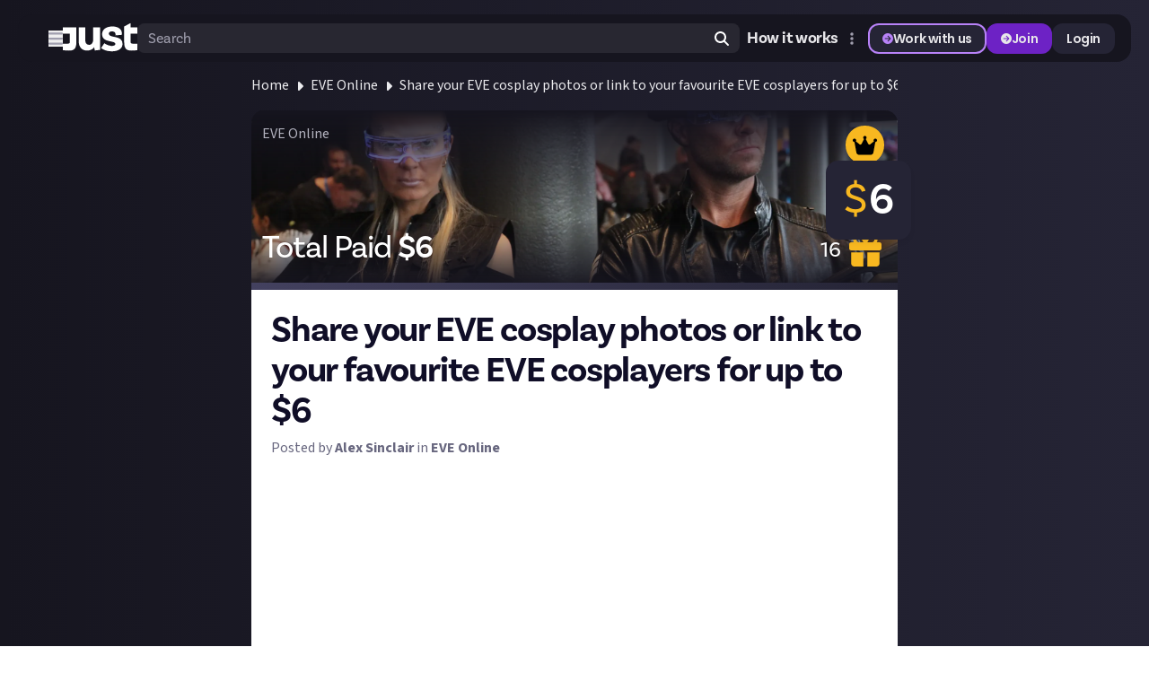

--- FILE ---
content_type: text/html; charset=utf-8
request_url: https://justabout.com/eve-online/33467/share-your-eve-cosplay-photos-or-link-to-your-favourite-eve-cosplayers-for-up-to-dollar6
body_size: 14986
content:
<!DOCTYPE html><html lang="en" class="poppins_abad8b07-module__ella6G__variable source_sans_3_13e8d495-module__d0Cx1G__variable source_code_pro_c003e02e-module__R8imca__variable dark"><head><meta charSet="utf-8"/><meta name="viewport" content="width=device-width, initial-scale=1, minimum-scale=1, maximum-scale=1, user-scalable=no"/><link rel="preload" as="image" href="/_next/static/media/just-logo.8b2d3c03.svg"/><link rel="stylesheet" href="/_next/static/chunks/7053c1b85345a0bb.css" data-precedence="next"/><link rel="stylesheet" href="/_next/static/chunks/a3f87ec7fe4fd055.css" data-precedence="next"/><link rel="stylesheet" href="/_next/static/chunks/81e60e6d6de202f8.css" data-precedence="next"/><link rel="stylesheet" href="/_next/static/chunks/90f11114c7d20e0f.css" data-precedence="next"/><link rel="preload" as="script" fetchPriority="low" href="/_next/static/chunks/8582e07db2942c73.js"/><script src="/_next/static/chunks/339580ec3c318cf2.js" async=""></script><script src="/_next/static/chunks/58b73bd8effb23f3.js" async=""></script><script src="/_next/static/chunks/e16719950614e08a.js" async=""></script><script src="/_next/static/chunks/b9f0334bfc2897b4.js" async=""></script><script src="/_next/static/chunks/turbopack-3172e073f4ad8e8f.js" async=""></script><script src="/_next/static/chunks/d4e5b577ed6643b6.js" async=""></script><script src="/_next/static/chunks/3eed2f1a3181a65a.js" async=""></script><script src="/_next/static/chunks/f343722da0b900a8.js" async=""></script><script src="/_next/static/chunks/19319fcd89bbf315.js" async=""></script><script src="/_next/static/chunks/3ea544135d917f97.js" async=""></script><script src="/_next/static/chunks/1d0299f8ecc96d46.js" async=""></script><script src="/_next/static/chunks/f1a3896a405081a1.js" async=""></script><script src="/_next/static/chunks/eee4c7dc023a3571.js" async=""></script><script src="/_next/static/chunks/2ac63ecafd85849f.js" async=""></script><script src="/_next/static/chunks/8380d4ecd617c453.js" async=""></script><script src="/_next/static/chunks/24bdceacedc5c5bc.js" async=""></script><script src="/_next/static/chunks/76e16c8e116831d4.js" async=""></script><script src="/_next/static/chunks/8b587c738635d4ea.js" async=""></script><script src="/_next/static/chunks/49cdf1fd673a5cd0.js" async=""></script><script src="/_next/static/chunks/40cbc585f3dbe285.js" async=""></script><script src="/_next/static/chunks/4d70258d237f9da6.js" async=""></script><script src="/_next/static/chunks/1e313a84a4258ab6.js" async=""></script><script src="/_next/static/chunks/4938cb863b3bdb38.js" async=""></script><script src="/_next/static/chunks/b14e05671eb8752e.js" async=""></script><script src="/_next/static/chunks/8d96dc14bd6ca20f.js" async=""></script><script src="/_next/static/chunks/ab9278802b5ba72a.js" async=""></script><script src="/_next/static/chunks/6202958822cc157a.js" async=""></script><script src="/_next/static/chunks/3f25128fc1722e03.js" async=""></script><script src="/_next/static/chunks/54a758faaab0b629.js" async=""></script><script src="/_next/static/chunks/28bfa02d1e72158d.js" async=""></script><script src="/_next/static/chunks/9f975d9865244de5.js" async=""></script><script src="/_next/static/chunks/7b335129b70f9501.js" async=""></script><script src="/_next/static/chunks/4b70e5331a66f212.js" async=""></script><script src="/_next/static/chunks/be3d9bbdc8d17ed9.js" async=""></script><script src="/_next/static/chunks/56f801de61a3e0f5.js" async=""></script><link rel="preload" href="https://www.googletagmanager.com/gtm.js?id=GTM-52Z4WPTM" as="script"/><meta name="next-size-adjust" content=""/><link rel="preconnect" href="https://use.typekit.net" crossorigin=""/><link rel="preconnect" href="https://p.typekit.net" crossorigin=""/><title>Share your EVE cosplay photos or link to your favourite EVE cosplayers for up to $6 | Just EVE Online</title><meta name="description" content="As we ramp up for some hardcore Havoc gameplay and bounties, here&#x27;s a fun one to see you through. There are two tiers for this bounty, please read them carefull..."/><meta name="robots" content="index"/><meta property="og:title" content="Share your EVE cosplay photos or link to your favourite EVE cosplayers for up to $6 | Just EVE Online"/><meta property="og:description" content="As we ramp up for some hardcore Havoc gameplay and bounties, here&#x27;s a fun one to see you through. There are two tiers for this bounty, please read them carefull..."/><meta property="og:image" content="https://justabout.com/metadata/bounties/200/opengraph-image"/><meta name="twitter:card" content="summary_large_image"/><meta name="twitter:title" content="Share your EVE cosplay photos or link to your favourite EVE cosplayers for up to $6 | Just EVE Online"/><meta name="twitter:description" content="As we ramp up for some hardcore Havoc gameplay and bounties, here&#x27;s a fun one to see you through. There are two tiers for this bounty, please read them carefull..."/><meta name="twitter:image" content="https://justabout.com/metadata/bounties/200/opengraph-image"/><link rel="icon" href="/favicon.ico"/><script>(self.__next_s=self.__next_s||[]).push([0,{"children":"\n              window.dataLayer = window.dataLayer || [];\n              function gtag(){dataLayer.push(arguments);}\n\n              // Set default consent immediately\n              gtag(\"consent\", \"default\", {\n                ad_storage: \"denied\",\n                analytics_storage: \"denied\",\n                functionality_storage: \"denied\",\n              });\n\n              // Push the GTM start event\n              window.dataLayer.push({\n                'gtm.start': new Date().getTime(),\n                event: 'gtm.js'\n              });\n            ","id":"gtm-init"}])</script><script>(self.__next_s=self.__next_s||[]).push(["https://www.googletagmanager.com/gtm.js?id=GTM-52Z4WPTM",{"id":"gtm-script"}])</script><script src="/_next/static/chunks/a6dad97d9634a72d.js" noModule=""></script></head><body class="overscroll-y-none overflow-x-hidden overflow-y-scroll"><div hidden=""><!--$--><!--/$--></div><div class="container-fluid bg-gradient-to-r from-[#16151F] to-[#252435] antialiased min-h-screen min-w-[340px] flex flex-col items-center"><div class="w-full bg-[black] fixed blur-2xl opacity-0 max-w-[1380px] rounded-full transition duration-300 ease-out" style="z-index:60"></div><div class="w-full h-[69px]"></div><div class="fixed w-full flex justify-center mt-[16px] px-[20px]" style="z-index:60"><div class="w-full bg-neutral-900 max-w-[1340px] rounded-xl transition duration-300 ease-out border-[2px] border-transparent"><div class="w-full py-xxxs pr-md pl-xl sm:pl-3xl flex items-center justify-between sm:gap-lg h-[49px]"><div class="flex grow gap-sm sm:gap-3xl items-center"><div class="relative flex flex-col items-center"><button><svg class="overflow-visible box-content text-neutral-400 text-lg" fill="currentColor" height="1em" stroke="currentColor" viewBox="0 0 448 512" xmlns="http://www.w3.org/2000/svg"><path d="M0 96C0 78.3 14.3 64 32 64H416c17.7 0 32 14.3 32 32s-14.3 32-32 32H32C14.3 128 0 113.7 0 96zM0 256c0-17.7 14.3-32 32-32H416c17.7 0 32 14.3 32 32s-14.3 32-32 32H32c-17.7 0-32-14.3-32-32zM448 416c0 17.7-14.3 32-32 32H32c-17.7 0-32-14.3-32-32s14.3-32 32-32H416c17.7 0 32 14.3 32 32z"></path></svg></button></div><a href="/" class="min-w-[53px]"><div class="flex gap-3"><img alt="just-logo" width="96" height="40" decoding="async" data-nimg="1" class="pride h-[40px]" style="color:transparent" src="/_next/static/media/just-logo.8b2d3c03.svg"/></div></a><div class="hidden md:flex w-full"><div class="relative w-full"><div class="flex relative w-full"><input autoComplete="off" class="w-full relative h-[33px] pt-xxxxs pr-3xl pb-xxxxs pl-xs rounded-xs bg-white/[0.08] font-brand text-base font-[400] rounded-xs text-neutral-200 placeholder:text-neutral-400 focus:!border-0 !border-0 focus:outline-2 focus:outline-buttons-border-focus placeholder:text-transparent min-[460px]:placeholder:text-neutral-400 pr-3xl" placeholder="Search" type="text" value=""/><div class="absolute right-xs flex h-full items-center justify-center"><svg class="overflow-visible box-content h-[16px] w-[16px] text-white cursor-pointer" fill="currentColor" height="1em" stroke="currentColor" viewBox="0 0 512 512" xmlns="http://www.w3.org/2000/svg"><path d="M416 208c0 45.9-14.9 88.3-40 122.7L502.6 457.4c12.5 12.5 12.5 32.8 0 45.3s-32.8 12.5-45.3 0L330.7 376c-34.4 25.2-76.8 40-122.7 40C93.1 416 0 322.9 0 208S93.1 0 208 0S416 93.1 416 208zM208 352a144 144 0 1 0 0-288 144 144 0 1 0 0 288z"></path></svg></div></div></div></div><div class="block md:hidden"><svg class="overflow-visible box-content h-[16px] w-[16px] cursor-pointer text-white hover:text-neutral-400 duration-300" fill="currentColor" height="1em" stroke="currentColor" viewBox="0 0 512 512" xmlns="http://www.w3.org/2000/svg"><path d="M416 208c0 45.9-14.9 88.3-40 122.7L502.6 457.4c12.5 12.5 12.5 32.8 0 45.3s-32.8 12.5-45.3 0L330.7 376c-34.4 25.2-76.8 40-122.7 40C93.1 416 0 322.9 0 208S93.1 0 208 0S416 93.1 416 208zM208 352a144 144 0 1 0 0-288 144 144 0 1 0 0 288z"></path></svg></div></div><div class="flex lg:hidden items-center gap-xs"><div class="flex items-center"><div class="relative ml-[4px] sm:ml-[-11px] mr-[-11px] sm:mr-0"><div class="relative inline-block header-more-menu"><button class="relative overflow-hidden inline-flex items-center whitespace-nowrap transition-all leading-none font-semibold font-heading border-2 focus-visible:outline outline-4 outline-buttons-border-focus duration-300 bg-transparent text-buttons-content-secondary h-[34px] text-buttons-sm px-buttons-horizontal-sm py-buttons-vertical-sm gap-buttons-internal-sm border-transparent justify-center rounded-buttons-primary-sm w-buttons-icon-only-sm h-buttons-icon-only-sm border-buttons-border-secondary-neutral"><svg class="overflow-visible box-content w-buttons-icon-sm h-buttons-icon-sm !w-buttons-icon-only-icon-sm !h-buttons-icon-only-icon-sm text-buttons-content-neutral-icon" height="1em" fill="currentColor" stroke="currentColor" viewBox="0 0 128 512" xmlns="http://www.w3.org/2000/svg"><path d="M64 360a56 56 0 1 0 0 112 56 56 0 1 0 0-112zm0-160a56 56 0 1 0 0 112 56 56 0 1 0 0-112zM120 96A56 56 0 1 0 8 96a56 56 0 1 0 112 0z"></path></svg></button></div></div></div><div class="hidden md:block lg:hidden"><a href="https://rewards.justabout.com/"><button class="relative overflow-hidden inline-flex items-center whitespace-nowrap transition-all leading-none font-semibold font-heading border-2 focus-visible:outline outline-4 outline-buttons-border-focus duration-300 bg-buttons-fill-secondary text-buttons-content-secondary hover:bg-buttons-fill-secondary-hover active:border-buttons-border-secondary-active-border h-[28px] text-buttons-xs px-buttons-horizontal-xs py-buttons-vertical-xs gap-buttons-internal-xs justify-between rounded-buttons-primary-xs border-buttons-border-secondary-primary">Work with us</button></a></div><button class="relative overflow-hidden inline-flex items-center whitespace-nowrap transition-all leading-none font-semibold font-heading border-2 focus-visible:outline outline-4 outline-buttons-border-focus duration-300 text-buttons-content-primary outline-offset-2 h-[28px] text-buttons-xs px-buttons-horizontal-xs py-buttons-vertical-xs gap-buttons-internal-xs border-transparent justify-between rounded-buttons-primary-xs hover:bg-buttons-fill-primary-hover bg-buttons-fill-primary hover:bg-buttons-fill-primary-hover active:border-buttons-border-primary-active-border">Join</button><button class="relative overflow-hidden inline-flex items-center whitespace-nowrap transition-all leading-none font-semibold font-heading border-2 focus-visible:outline outline-4 outline-buttons-border-focus duration-300 bg-buttons-fill-secondary text-buttons-content-secondary hover:bg-buttons-fill-secondary-hover active:border-buttons-border-secondary-active-border h-[28px] text-buttons-xs px-buttons-horizontal-xs py-buttons-vertical-xs gap-buttons-internal-xs border-transparent justify-between rounded-buttons-primary-xs">Login</button></div><div class="hidden lg:flex items-center gap-xs"><div class="flex items-stretch"><a class="px-xxxs font-brand font-[700] text-lg leading-[21.6px] text-neutral-200 duration-300 hover:text-neutral-400 active:text-neutral-200 active:underline focus:outline-sm focus:outline-buttons-border-focus rounded-buttons-focus-xs focus:border-0" href="https://justabout.com/just-about/38477/how-it-works">How it works</a></div><div class="flex items-center"><div class="relative ml-[4px] sm:ml-[-11px] mr-[-11px] sm:mr-0"><div class="relative inline-block header-more-menu"><button class="relative overflow-hidden inline-flex items-center whitespace-nowrap transition-all leading-none font-semibold font-heading border-2 focus-visible:outline outline-4 outline-buttons-border-focus duration-300 bg-transparent text-buttons-content-secondary h-[34px] text-buttons-sm px-buttons-horizontal-sm py-buttons-vertical-sm gap-buttons-internal-sm border-transparent justify-center rounded-buttons-primary-sm w-buttons-icon-only-sm h-buttons-icon-only-sm border-buttons-border-secondary-neutral"><svg class="overflow-visible box-content w-buttons-icon-sm h-buttons-icon-sm !w-buttons-icon-only-icon-sm !h-buttons-icon-only-icon-sm text-buttons-content-neutral-icon" height="1em" fill="currentColor" stroke="currentColor" viewBox="0 0 128 512" xmlns="http://www.w3.org/2000/svg"><path d="M64 360a56 56 0 1 0 0 112 56 56 0 1 0 0-112zm0-160a56 56 0 1 0 0 112 56 56 0 1 0 0-112zM120 96A56 56 0 1 0 8 96a56 56 0 1 0 112 0z"></path></svg></button></div></div></div><a href="https://rewards.justabout.com/"><button class="relative overflow-hidden inline-flex items-center whitespace-nowrap transition-all leading-none font-semibold font-heading border-2 focus-visible:outline outline-4 outline-buttons-border-focus duration-300 bg-buttons-fill-secondary text-buttons-content-secondary hover:bg-buttons-fill-secondary-hover active:border-buttons-border-secondary-active-border h-[34px] text-buttons-sm px-buttons-horizontal-sm py-buttons-vertical-sm gap-buttons-internal-sm justify-between rounded-buttons-primary-sm border-buttons-border-secondary-primary"><svg class="overflow-visible box-content w-buttons-icon-sm h-buttons-icon-sm text-buttons-content-primary-icon" fill="currentColor" height="1em" stroke="currentColor" viewBox="0 0 512 512" xmlns="http://www.w3.org/2000/svg"><path d="M0 256a256 256 0 1 0 512 0A256 256 0 1 0 0 256zM281 385c-9.4 9.4-24.6 9.4-33.9 0s-9.4-24.6 0-33.9l71-71L136 280c-13.3 0-24-10.7-24-24s10.7-24 24-24l182.1 0-71-71c-9.4-9.4-9.4-24.6 0-33.9s24.6-9.4 33.9 0L393 239c9.4 9.4 9.4 24.6 0 33.9L281 385z"></path></svg>Work with us</button></a><button class="relative overflow-hidden inline-flex items-center whitespace-nowrap transition-all leading-none font-semibold font-heading border-2 focus-visible:outline outline-4 outline-buttons-border-focus duration-300 text-buttons-content-primary outline-offset-2 h-[34px] text-buttons-sm px-buttons-horizontal-sm py-buttons-vertical-sm gap-buttons-internal-sm border-transparent justify-between rounded-buttons-primary-sm hover:bg-buttons-fill-primary-hover bg-buttons-fill-primary hover:bg-buttons-fill-primary-hover active:border-buttons-border-primary-active-border"><svg class="overflow-visible box-content w-buttons-icon-sm h-buttons-icon-sm" fill="currentColor" height="1em" stroke="currentColor" viewBox="0 0 512 512" xmlns="http://www.w3.org/2000/svg"><path d="M0 256a256 256 0 1 0 512 0A256 256 0 1 0 0 256zM281 385c-9.4 9.4-24.6 9.4-33.9 0s-9.4-24.6 0-33.9l71-71L136 280c-13.3 0-24-10.7-24-24s10.7-24 24-24l182.1 0-71-71c-9.4-9.4-9.4-24.6 0-33.9s24.6-9.4 33.9 0L393 239c9.4 9.4 9.4 24.6 0 33.9L281 385z"></path></svg>Join</button><button class="relative overflow-hidden inline-flex items-center whitespace-nowrap transition-all leading-none font-semibold font-heading border-2 focus-visible:outline outline-4 outline-buttons-border-focus duration-300 bg-buttons-fill-secondary text-buttons-content-secondary hover:bg-buttons-fill-secondary-hover active:border-buttons-border-secondary-active-border h-[34px] text-buttons-sm px-buttons-horizontal-sm py-buttons-vertical-sm gap-buttons-internal-sm border-transparent justify-between rounded-buttons-primary-sm">Login</button></div></div></div></div><div class="w-full px-5 overflow-x-hidden"><div class="w-full mx-auto flex flex-1 flex-col items-center max-w-[1340px]"><div class="w-full mt-4"><script type="application/ld+json">{"@context":"https://schema.org","@type":"DiscussionForumPosting","datePublished":"2023-11-10T14:43:07.901Z","headline":"Just EVE Online - \"Share your EVE cosplay photos or link to your favourite EVE cosplayers for up to $6\"","text":"As we ramp up for some hardcore Havoc gameplay and bounties, here's a fun one to see you through. There are two tiers for this bounty, please read them carefully:   $6 for sending us a photo of yourself in EVE cosplay. Maybe you have a Blood Raider costume...","author":{"@type":"Person","name":"Alex Sinclair","url":"https://justabout.com/user/AlexSinclairLack"},"image":"https://ja-images-staging.s3.eu-west-2.amazonaws.com/thread/IMG_0866_min_0b35353aac.JPG","url":"https://justabout.com/eve-online/33467/share-your-eve-cosplay-photos-or-link-to-your-favourite-eve-cosplayers-for-up-to-dollar6","mainEntityOfPage":"https://justabout.com/eve-online/33467/share-your-eve-cosplay-photos-or-link-to-your-favourite-eve-cosplayers-for-up-to-dollar6","interactionStatistic":{"@type":"InteractionCounter","interactionType":"https://schema.org/LikeAction","userInteractionCount":0},"comment":[{"@type":"Comment","author":{"@type":"Person","name":"Alex Sinclair","url":"https://justabout.com/user/AlexSinclairLack"},"datePublished":"2023-11-13T13:26:06.389Z","text":"@BrotherGrimoire - I know from your flash fiction entry that there's at least one piratical photo that could be submitted to this 😉...","interactionStatistic":{"@type":"InteractionCounter","interactionType":"https://schema.org/LikeAction","userInteractionCount":1},"comment":[]},{"@type":"Comment","author":{"@type":"Person","name":"Cpt Armarlio","url":"https://justabout.com/user/Armarlio"},"datePublished":"2023-11-14T13:28:23.906Z","text":"For GM Week 2021, there was a cosplay competition and I decided to make the Sisters of Eve Combat Suit. Took me roughly 140 hours and mostly made out of cardboard; I had never done anything like this previously but very much enjoyed it....","interactionStatistic":{"@type":"InteractionCounter","interactionType":"https://schema.org/LikeAction","userInteractionCount":2},"comment":[{"@type":"Comment","author":{"@type":"Person","name":"Rich","url":"https://justabout.com/user/RSJ"},"datePublished":"2023-11-16T15:02:30.193Z","text":"That is awesome! I'm in constant awe of cosplayers. Great job!...","interactionStatistic":{"@type":"InteractionCounter","interactionType":"https://schema.org/LikeAction","userInteractionCount":1},"comment":[{"@type":"Comment","author":{"@type":"Person","name":"Cpt Armarlio","url":"https://justabout.com/user/Armarlio"},"datePublished":"2023-11-16T15:55:31.207Z","text":"Thanks!...","interactionStatistic":{"@type":"InteractionCounter","interactionType":"https://schema.org/LikeAction","userInteractionCount":0},"comment":[]}]}]}]}</script><div class="w-full flex flex-col text-white"><div class="w-full flex flex-col 3xl:flex-row 3xl:space-x-4 3xl:justify-around"><div class="w-full flex flex-col 3xl:flex-row"><div class="w-full max-w-full flex flex-col items-center"><div class="flex flex-col w-full max-w-[720px] mx-auto pb-5xl" id="discussions-container"><div style="z-index:29"><nav class="flex overflow-hidden" aria-label="Breadcrumb"><ol class="flex items-center space-x-2 max-w-full"><li class="shrink-0"><div class="flex items-center"><a class="duration-300 text-[#ECECEF] hover:text-[#A09FAE] text-sm xl:text-base -mt-0.5 font-medium truncate" href="/">Home</a></div></li><li class="shrink-0"><div class="flex items-center"><svg class="overflow-visible box-content h-4 flex-shrink-0 text-[#ECECEF]" fill="currentColor" height="1em" stroke="currentColor" viewBox="0 0 256 512" xmlns="http://www.w3.org/2000/svg"><path d="M246.6 278.6c12.5-12.5 12.5-32.8 0-45.3l-128-128c-9.2-9.2-22.9-11.9-34.9-6.9s-19.8 16.6-19.8 29.6l0 256c0 12.9 7.8 24.6 19.8 29.6s25.7 2.2 34.9-6.9l128-128z"></path></svg><a class="duration-300 text-[#ECECEF] hover:text-[#A09FAE] text-sm xl:text-base -mt-0.5 font-medium truncate ml-2" href="https://justabout.com/eve-online">EVE Online</a></div></li><li class="shrink-0"><div class="flex items-center"><svg class="overflow-visible box-content h-4 flex-shrink-0 text-[#ECECEF]" fill="currentColor" height="1em" stroke="currentColor" viewBox="0 0 256 512" xmlns="http://www.w3.org/2000/svg"><path d="M246.6 278.6c12.5-12.5 12.5-32.8 0-45.3l-128-128c-9.2-9.2-22.9-11.9-34.9-6.9s-19.8 16.6-19.8 29.6l0 256c0 12.9 7.8 24.6 19.8 29.6s25.7 2.2 34.9-6.9l128-128z"></path></svg><a class="duration-300 text-[#ECECEF] hover:text-[#A09FAE] text-sm xl:text-base -mt-0.5 font-medium truncate ml-2" href="https://justabout.com/eve-online/33467/share-your-eve-cosplay-photos-or-link-to-your-favourite-eve-cosplayers-for-up-to-dollar6">Share your EVE cosplay photos or link to your favourite EVE cosplayers for up to $6</a></div></li></ol></nav><div class="relative py-4"><div class="relative mx-auto"><div class="relative h-full not-prose group/feedCard"><div class="flex flex-col h-full"><div class="p-0 duration-300 rounded-[18px] h-full" style="background-color:rgb(248 184 32 / var(--tw-bg-opacity))"><div style="z-index:31" class="flex flex-col relative h-full" role="presentation"><div class="flex flex-col rounded-[17px] bg-white dark:bg-neutral-900 pb-2 h-full flex-1"><div class="relative"><div class="relative"><div class="absolute top-0 w-full min-h-96 z-10 rounded-t-[14px] bg-gradient-to-b from-[#16151F] to-transparent to-30%"><p class="sm:text-[16px] mb-5 font-sans break-normal dark:text-gray-400 absolute top-0 left-0 text-[12px] mx-[12px] mt-[14px] text-[#B3B3BF] min-[482px]:text-[16px]">EVE Online</p><div class="absolute top-0 right-0 ml-auto text-[12px] w-[24px] h-[24px] mt-[12px] mr-[10px] rounded-full bg-[#F8B820] flex shadow-xl min-[482px]:text-[24px] min-[482px]:w-[43px] min-[482px]:h-[43px] min-[482px]:mt-[17px] min-[482px]:mr-[15px]"><svg class="overflow-visible box-content m-auto text-black" fill="currentColor" height="1em" stroke="currentColor" viewBox="0 0 576 512" xmlns="http://www.w3.org/2000/svg"><path d="M309 106c11.4-7 19-19.7 19-34c0-22.1-17.9-40-40-40s-40 17.9-40 40c0 14.4 7.6 27 19 34L209.7 220.6c-9.1 18.2-32.7 23.4-48.6 10.7L72 160c5-6.7 8-15 8-24c0-22.1-17.9-40-40-40S0 113.9 0 136s17.9 40 40 40c.2 0 .5 0 .7 0L86.4 427.4c5.5 30.4 32 52.6 63 52.6H426.6c30.9 0 57.4-22.1 63-52.6L535.3 176c.2 0 .5 0 .7 0c22.1 0 40-17.9 40-40s-17.9-40-40-40s-40 17.9-40 40c0 9 3 17.3 8 24l-89.1 71.3c-15.9 12.7-39.5 7.5-48.6-10.7L309 106z"></path></svg></div></div><div class="absolute w-full h-full z-10"><div class="flex w-full h-full items-end bg-gradient-to-t from-[#16151F] to-transparent to-40%"><div class="flex justify-between items-stretch w-full mb-5"><p class="sm:text-[36px] text-[20px] font-brand break-normal leading-[150%] text-gray-500 dark:text-gray-400 !text-white px-[12px] mb-0 self-end xs:!text-[24px] sm:!text-[36px]"><span>Total Paid </span><span class="font-semibold">$<!-- -->6</span></p><div class="mr-3 z-[15] self-end"><div class="flex items-center justify-items-end"><p class="sm:text-[24px] text-[16px] font-brand break-normal leading-[150%] text-gray-500 dark:text-gray-400 ml-auto mb-0 !text-white !text-[18px] min-[482px]:!text-[24px]">16</p><div class="transition-opacity ease-linear duration-150 overflow-hidden opacity-0"></div><svg class="overflow-visible box-content bounty-monetary-gift-icon text-[#F8B820] p-[6px] ml-1 w-[24px] h-[24px] xs:w-[30px] xs:h-[30px] min-[580px]:w-[36px] min-[580px]:h-[36px] text-[16px] min-[482px]:text-[20px]  rounded-full" fill="currentColor" height="1em" stroke="currentColor" viewBox="0 0 512 512" xmlns="http://www.w3.org/2000/svg"><path d="M190.5 68.8L225.3 128H224 152c-22.1 0-40-17.9-40-40s17.9-40 40-40h2.2c14.9 0 28.8 7.9 36.3 20.8zM64 88c0 14.4 3.5 28 9.6 40H32c-17.7 0-32 14.3-32 32v64c0 17.7 14.3 32 32 32H480c17.7 0 32-14.3 32-32V160c0-17.7-14.3-32-32-32H438.4c6.1-12 9.6-25.6 9.6-40c0-48.6-39.4-88-88-88h-2.2c-31.9 0-61.5 16.9-77.7 44.4L256 85.5l-24.1-41C215.7 16.9 186.1 0 154.2 0H152C103.4 0 64 39.4 64 88zm336 0c0 22.1-17.9 40-40 40H288h-1.3l34.8-59.2C329.1 55.9 342.9 48 357.8 48H360c22.1 0 40 17.9 40 40zM32 288V464c0 26.5 21.5 48 48 48H224V288H32zM288 512H432c26.5 0 48-21.5 48-48V288H288V512z"></path></svg></div></div></div><div class="w-full absolute"><div style="width:100%" class="h-[8px] bg-gradient-to-r from-neutral-700 to-neutral-800"></div></div></div></div><div class="w-full aspect-[16/9] overflow-hidden relative min-h-[200px] rounded-t-[15px]"><img alt="Share your EVE cosplay photos or link to your favourite EVE cosplayers for up to $6" loading="lazy" decoding="async" data-nimg="fill" class="absolute transform min-w-full min-h-full w-auto h-auto object-cover" style="position:absolute;height:100%;width:100%;left:0;top:0;right:0;bottom:0;color:transparent" sizes="100vw" srcSet="/_next/image?url=https%3A%2F%2Fd3mle2850l2vtd.cloudfront.net%2Fthread%2FIMG_0866_min_0b35353aac.JPG&amp;w=640&amp;q=75 640w, /_next/image?url=https%3A%2F%2Fd3mle2850l2vtd.cloudfront.net%2Fthread%2FIMG_0866_min_0b35353aac.JPG&amp;w=750&amp;q=75 750w, /_next/image?url=https%3A%2F%2Fd3mle2850l2vtd.cloudfront.net%2Fthread%2FIMG_0866_min_0b35353aac.JPG&amp;w=828&amp;q=75 828w, /_next/image?url=https%3A%2F%2Fd3mle2850l2vtd.cloudfront.net%2Fthread%2FIMG_0866_min_0b35353aac.JPG&amp;w=1080&amp;q=75 1080w, /_next/image?url=https%3A%2F%2Fd3mle2850l2vtd.cloudfront.net%2Fthread%2FIMG_0866_min_0b35353aac.JPG&amp;w=1200&amp;q=75 1200w, /_next/image?url=https%3A%2F%2Fd3mle2850l2vtd.cloudfront.net%2Fthread%2FIMG_0866_min_0b35353aac.JPG&amp;w=1920&amp;q=75 1920w, /_next/image?url=https%3A%2F%2Fd3mle2850l2vtd.cloudfront.net%2Fthread%2FIMG_0866_min_0b35353aac.JPG&amp;w=2048&amp;q=75 2048w, /_next/image?url=https%3A%2F%2Fd3mle2850l2vtd.cloudfront.net%2Fthread%2FIMG_0866_min_0b35353aac.JPG&amp;w=3840&amp;q=75 3840w" src="/_next/image?url=https%3A%2F%2Fd3mle2850l2vtd.cloudfront.net%2Fthread%2FIMG_0866_min_0b35353aac.JPG&amp;w=3840&amp;q=75"/></div></div><div class="bounty-monetary-coins flex flex-col rounded-lg shadow-2xl z-[31] py-[8px] px-[12px] sm:px-[20px] gap-[4px] sm:gap-[8px] absolute z-30 right-[-15px] sm:translate-y-1/2 bottom-[45%] min-[482px]:bottom-[37%] md:bottom-[50%] bg-[#252435]" style="box-shadow:0px 4px 8px -4px #16151F29; 0px 12px 16px -2px #16151F29; 0px 1px 4px 0px #16151F29"><div class="flex items-center justify-items-end mx-auto"><p class="sm:text-[16px] text-[16px] font-brand break-normal leading-[150%] text-gray-500 dark:text-gray-400 !text-[24px] xs:!text-[32px] min-[482px]:!text-[48px] !text-[#F8B820] mb-0 mr-[4px] ml-auto">$</p><p class="sm:text-[16px] text-[16px] font-brand break-normal leading-[150%] text-gray-500 dark:text-gray-400 !text-[24px] xs:!text-[32px] min-[482px]:!text-[48px] !text-white font-semibold mb-0 ml-0">6</p><div class="transition-opacity ease-linear duration-150 overflow-hidden opacity-0"></div></div></div></div><div class="flex flex-col space-y-1 text-[#100E27] dark:text-white sm:pr-[40px] p-[22px] pb-0"><div class="mb-2"><h1 class="!font-brand !text-[40px] !leading-[45px] !font-bold !-tracking-[1.2px] !text-[#100E27] dark:!text-[#ECECEF] !break-words">Share your EVE cosplay photos or link to your favourite EVE cosplayers for up to $6</h1><p class="text-[#68677F] dark:text-white/[.8] pt-[7px] text-[14px] sm:text-[16px]">Posted by<!-- --> <strong><a href="https://justabout.com/user/AlexSinclairLack">Alex Sinclair</a></strong> <!-- -->in<!-- --> <strong><a href="https://justabout.com/eve-online">EVE Online</a></strong></p></div></div><div class="px-[22px] pb-2"><div class="w-full mx-auto relative"><div class="flex flex-col"><article aria-labelledby="post-title-6721" id="post-6721" class="w-full flex-col dark:border-gray-600"><div class="mb-0 pb-0"><div class="remirror-theme break-words"><div><p>As we ramp up for some hardcore Havoc gameplay and bounties, here&#x27;s a fun one to see you through. There are two tiers for this bounty, please read them carefully: </p><ul><li><p>$6 for sending us a photo of yourself in EVE cosplay. Maybe you have a Blood Raider costume lying about or you have an old photo of yourself at Fanfest dressed up as a member of The Society for Conscious Thought.  If there is anyone else who&#x27;s identifiable in the photo, make sure you have their express consent to share it here.</p></li></ul><ul><li><p>$3 for linking to the social media profile of an EVE cosplayer that you love! Don&#x27;t share their original upload, just the link to their account. Alternatively, if you have a photo of a friend in cosplay, you can share their photo for $3, but <em>only</em> if you have their express consent to do so.</p></li></ul><p>Good luck!</p></div></div><hr class="my-4"/><div class="remirror-theme break-words"><div><p><strong>Description:</strong> Send us your cosplay photos or link to your favourite EVE cosplayers!</p><p><strong>Task:</strong> Image</p><p><strong>How to submit an image:</strong> </p><ol start="1"><li><p>Take your screenshot and post it to your<a href="https://alpha.justabout.com/just-about/connecting-your-social-accounts-and-sharing-on-just-about" target="_blank"> connected Twitter (X) or Instagram account</a>. Don&#x27;t forget to hide the HUD or use photo mode if you can.</p></li><li><p>In your post description, please tag us! We&#x27;re <a href="https://twitter.com/JustAbout__" target="_blank">@JustAbout__</a> on Twitter (X), and <a href="https://www.instagram.com/justaboutcommunity/" target="_blank">@justaboutcommunity</a> on Instagram. We&#x27;d also love it if you included #JustAbout.</p></li><li><p>Hit the &#x27;submit to this bounty&#x27; button just below this description - do not use the reply button unless you just want to comment on the thread, as replies will not be counted as entries!</p></li><li><p>Share a link to your post in the box that appears, then expand it so we can view it on Just About. </p></li></ol><p><strong>How to submit a written entry:</strong></p><ol start="1"><li><p>Hit the &#x27;submit to this bounty&#x27; button just below this description - do not use the reply button unless you just want to comment on the thread, as replies will not be counted as entries!</p></li><li><p>Add a written response including a link.</p></li></ol><p>Once the deadline closes, we’ll pick 8 winners from each tier, awarding $6 to the higher tier winners and $3 to the lower tier winners. We may then share them as curated content.</p><p><em><strong>Disclaimer:</strong></em><em> Geographical and age restrictions apply. Please see our</em><u><em><a href="https://www.justabout.com/terms" target="_blank"> Terms of Use</a></em></u><em> for more information on how bounties are created and rewarded on Just About. One reward available per member. Please note: If you are chosen as a winner of this Bounty, you are providing CCP ehf. (dba CCP Games) with the right to use your submitted Content. Please see our Terms of Use for full details which shall apply to CCP Games in this respect accordingly.</em></p><ul><li><p>Take care not to breach copyright. Check our<u><a href="https://www.justabout.com/copyright-policy" target="_blank"> copyright policy</a></u> before submitting.</p></li><li><p>Remember to<u><a href="https://alpha.justabout.com/just-about/connecting-your-social-accounts-and-sharing-on-just-about" target="_blank"> link your social accounts</a></u> before submitting multimedia assets!</p></li><li><p>Considering using AI to help? Think twice and first see our<u><a href="https://alpha.justabout.com/just-about/ai-content-on-just-about" target="_blank"> approach to AI content</a></u> on Just About.</p></li></ul></div></div><div class="flex flex-row flex-wrap my-4 pt-8 border-t text-[#100E27] dark:text-white text-center w-full justify-center items-start"><div class="flex flex-col justify-center items-center w-max mr-4 sm:mr-8 mb-4"><h4 class="leading-tight break-normal font-brand font-bold mt-6 text-sm sm:text-base w-auto m-0">Bounty Rewards</h4><div class="flex flex-row flex-wrap justify-center"><div class="flex flex-col p-4"><span class="text-2xl/8 font-bold text-[#29be72] dark:text-[#36d282]">$<!-- -->6</span><span>1st</span></div><div class="flex flex-col p-4"><span class="text-2xl/8 font-bold text-[#29be72] dark:text-[#36d282]">$<!-- -->6</span><span>2nd</span></div><div class="flex flex-col p-4"><span class="text-2xl/8 font-bold text-[#29be72] dark:text-[#36d282]">$<!-- -->6</span><span>3rd</span></div><div class="flex flex-col p-4"><span class="text-2xl/8 font-bold text-[#29be72] dark:text-[#36d282]">$<!-- -->6</span><span>4th</span></div><div class="flex flex-col p-4"><span class="text-2xl/8 font-bold text-[#29be72] dark:text-[#36d282]">$<!-- -->6</span><span>5th</span></div><div class="flex flex-col p-4"><span class="text-2xl/8 font-bold text-[#29be72] dark:text-[#36d282]">$<!-- -->6</span><span>6th</span></div><div class="flex flex-col p-4"><span class="text-2xl/8 font-bold text-[#29be72] dark:text-[#36d282]">$<!-- -->6</span><span>7th</span></div><div class="flex flex-col p-4"><span class="text-2xl/8 font-bold text-[#29be72] dark:text-[#36d282]">$<!-- -->6</span><span>8th</span></div><div class="flex flex-col p-4"><span class="text-2xl/8 font-bold text-[#29be72] dark:text-[#36d282]">$<!-- -->3</span><span>9th</span></div><div class="flex flex-col p-4"><span class="text-2xl/8 font-bold text-[#29be72] dark:text-[#36d282]">$<!-- -->3</span><span>10th</span></div><div class="flex flex-col p-4"><span class="text-2xl/8 font-bold text-[#29be72] dark:text-[#36d282]">$<!-- -->3</span><span>11th</span></div><div class="flex flex-col p-4"><span class="text-2xl/8 font-bold text-[#29be72] dark:text-[#36d282]">$<!-- -->3</span><span>12th</span></div><div class="flex flex-col p-4"><span class="text-2xl/8 font-bold text-[#29be72] dark:text-[#36d282]">$<!-- -->3</span><span>13th</span></div><div class="flex flex-col p-4"><span class="text-2xl/8 font-bold text-[#29be72] dark:text-[#36d282]">$<!-- -->3</span><span>14th</span></div><div class="flex flex-col p-4"><span class="text-2xl/8 font-bold text-[#29be72] dark:text-[#36d282]">$<!-- -->3</span><span>15th</span></div><div class="flex flex-col p-4"><span class="text-2xl/8 font-bold text-[#29be72] dark:text-[#36d282]">$<!-- -->3</span><span>16th</span></div></div></div><div class="w-max mb-4 mr-4 sm:mr-0"><h4 class="leading-tight break-normal font-brand font-bold mt-6 text-sm sm:text-base w-auto m-0">Reward closed</h4><div class="p-4"></div></div></div><p class="sm:text-[16px] text-[16px] font-sans leading-[120%] break-normal text-gray-500 dark:text-gray-400 !text-[14px] mt-3 mb-0">Created at<!-- --> <strong><time dateTime="2023-11-10T14:43:07.901Z">2:43pm, 10th November, 2023</time></strong>.<span> </span>Page last updated at<!-- --> <strong><time dateTime="2024-05-16T14:43:11.463Z">2:43pm, 16th May, 2024</time></strong>.<br/>Deadline at<!-- --> <strong><time dateTime="2023-11-16T00:00:00.000Z">12:00am, 16th November, 2023</time></strong>.</p></div></article></div></div><div class="absolute -bottom-[13px] left-4"><div></div></div></div></div></div></div></div></div></div></div></div><div class="mt-xl"><h2 class="text-lg font-brand font-bold text-neutral-200 mb-md px-xs">Submissions (<!-- -->1<!-- -->)</h2><div class="flex flex-col gap-md"><div id="post-6844" role="button" tabindex="0" class="rounded-xl bg-neutral-900 border-2 hover:bg-neutral-800/50 transition-colors cursor-pointer border-white/[0.08]"><div class="flex justify-between items-center p-xs border-b border-white/[0.08]"><div class="flex items-center"><img alt="Cpt Armarlio&#x27;s avatar" loading="lazy" width="100" height="100" decoding="async" data-nimg="1" class="w-[32px] h-[32px] mr-xxxs rounded-full object-cover" style="color:transparent" srcSet="/_next/image?url=https%3A%2F%2Fd3mle2850l2vtd.cloudfront.net%2FScreenshot_277_4e68d8abe6.png&amp;w=128&amp;q=75 1x, /_next/image?url=https%3A%2F%2Fd3mle2850l2vtd.cloudfront.net%2FScreenshot_277_4e68d8abe6.png&amp;w=256&amp;q=75 2x" src="/_next/image?url=https%3A%2F%2Fd3mle2850l2vtd.cloudfront.net%2FScreenshot_277_4e68d8abe6.png&amp;w=256&amp;q=75"/><div><span class="font-brand font-bold text-lg text-neutral-200 tracking-[-2%] leading-[100%] block">Cpt Armarlio</span><span class="font-brand text-sm text-neutral-400">11/14/2023</span></div></div><div class="flex items-center gap-md pl-xl"><p class="flex items-center font-brand text-sm text-neutral-400 tracking-[-2%] leading-[1rem]"><span class="hidden min-[420px]:inline mr-xxxxxs">Won</span><span class="text-lg font-bold text-caution-300 mr-min">$</span><span class="text-lg font-bold text-neutral-200">6</span></p><div class="flex items-center gap-xxxs"><div class="bg-caution-900 text-caution-300 status-won-816 size-[28px] rounded-full flex items-center justify-center"><svg class="overflow-visible box-content size-[14px]" fill="currentColor" height="1em" stroke="currentColor" viewBox="0 0 576 512" xmlns="http://www.w3.org/2000/svg"><path d="M400 0L176 0c-26.5 0-48.1 21.8-47.1 48.2c.2 5.3 .4 10.6 .7 15.8L24 64C10.7 64 0 74.7 0 88c0 92.6 33.5 157 78.5 200.7c44.3 43.1 98.3 64.8 138.1 75.8c23.4 6.5 39.4 26 39.4 45.6c0 20.9-17 37.9-37.9 37.9L192 448c-17.7 0-32 14.3-32 32s14.3 32 32 32l192 0c17.7 0 32-14.3 32-32s-14.3-32-32-32l-26.1 0C337 448 320 431 320 410.1c0-19.6 15.9-39.2 39.4-45.6c39.9-11 93.9-32.7 138.2-75.8C542.5 245 576 180.6 576 88c0-13.3-10.7-24-24-24L446.4 64c.3-5.2 .5-10.4 .7-15.8C448.1 21.8 426.5 0 400 0zM48.9 112l84.4 0c9.1 90.1 29.2 150.3 51.9 190.6c-24.9-11-50.8-26.5-73.2-48.3c-32-31.1-58-76-63-142.3zM464.1 254.3c-22.4 21.8-48.3 37.3-73.2 48.3c22.7-40.3 42.8-100.5 51.9-190.6l84.4 0c-5.1 66.3-31.1 111.2-63 142.3z"></path></svg></div><div class="transition-opacity ease-linear duration-150 overflow-hidden opacity-0"></div></div></div></div><div class="p-xl"><div class="remirror-theme break-words"><div><p>For GM Week 2021, there was a cosplay competition and I decided to make the Sisters of Eve Combat Suit. Took me roughly 140 hours and mostly made out of cardboard; I had never done anything like this previously but very much enjoyed it.</p><p></p><p></p></div></div></div></div></div></div></div></div></div></div></div><!--$--><!--/$--></div></div></div></div><!--$--><!--/$--><!--$--><!--/$--><!--$--><!--/$--><script src="/_next/static/chunks/8582e07db2942c73.js" id="_R_" async=""></script><script>(self.__next_f=self.__next_f||[]).push([0])</script><script>self.__next_f.push([1,"1:\"$Sreact.fragment\"\n6:I[507424,[\"/_next/static/chunks/d4e5b577ed6643b6.js\",\"/_next/static/chunks/3eed2f1a3181a65a.js\",\"/_next/static/chunks/f343722da0b900a8.js\",\"/_next/static/chunks/19319fcd89bbf315.js\",\"/_next/static/chunks/3ea544135d917f97.js\",\"/_next/static/chunks/1d0299f8ecc96d46.js\"],\"default\"]\n7:I[318336,[\"/_next/static/chunks/d4e5b577ed6643b6.js\",\"/_next/static/chunks/3eed2f1a3181a65a.js\",\"/_next/static/chunks/f343722da0b900a8.js\",\"/_next/static/chunks/19319fcd89bbf315.js\",\"/_next/static/chunks/3ea544135d917f97.js\",\"/_next/static/chunks/1d0299f8ecc96d46.js\"],\"default\"]\n9:I[604385,[\"/_next/static/chunks/d4e5b577ed6643b6.js\",\"/_next/static/chunks/3eed2f1a3181a65a.js\",\"/_next/static/chunks/f343722da0b900a8.js\",\"/_next/static/chunks/19319fcd89bbf315.js\",\"/_next/static/chunks/3ea544135d917f97.js\",\"/_next/static/chunks/1d0299f8ecc96d46.js\"],\"OutletBoundary\"]\na:\"$Sreact.suspense\"\nc:I[604385,[\"/_next/static/chunks/d4e5b577ed6643b6.js\",\"/_next/static/chunks/3eed2f1a3181a65a.js\",\"/_next/static/chunks/f343722da0b900a8.js\",\"/_next/static/chunks/19319fcd89bbf315.js\",\"/_next/static/chunks/3ea544135d917f97.js\",\"/_next/static/chunks/1d0299f8ecc96d46.js\"],\"ViewportBoundary\"]\ne:I[604385,[\"/_next/static/chunks/d4e5b577ed6643b6.js\",\"/_next/static/chunks/3eed2f1a3181a65a.js\",\"/_next/static/chunks/f343722da0b900a8.js\",\"/_next/static/chunks/19319fcd89bbf315.js\",\"/_next/static/chunks/3ea544135d917f97.js\",\"/_next/static/chunks/1d0299f8ecc96d46.js\"],\"MetadataBoundary\"]\n10:I[311727,[\"/_next/static/chunks/d4e5b577ed6643b6.js\",\"/_next/static/chunks/3eed2f1a3181a65a.js\",\"/_next/static/chunks/f343722da0b900a8.js\",\"/_next/static/chunks/19319fcd89bbf315.js\",\"/_next/static/chunks/3ea544135d917f97.js\",\"/_next/static/chunks/1d0299f8ecc96d46.js\"],\"default\"]\n15:I[590564,[\"/_next/static/chunks/f1a3896a405081a1.js\",\"/_next/static/chunks/eee4c7dc023a3571.js\",\"/_next/static/chunks/2ac63ecafd85849f.js\",\"/_next/static/chunks/3ea544135d917f97.js\",\"/_next/static/chunks/8380d4ecd617c453.js\",\"/_next/static/chunks/19319fcd89bbf315.js\",\"/_next/static/chunks/24bdceacedc5c5bc.js\",\"/_next/static/chunks/76e16c8e116831d4.js\",\"/_next/static/chunks/8b587c738635d4ea.js\",\"/_next/static/chunks/49cdf1fd673a5cd0.js\",\"/_next/static/chunks/40cbc585f3dbe285.js\",\"/_next/static/chunks/4d70258d237f9da6.js\",\"/_next/static/chunks/1e313a84a4258ab6.js\",\"/_next/static/chunks/4938cb863b3bdb38.js\",\"/_next/static/chunks/b14e05671eb8752e.js\",\"/_next/static/chunks/8d96dc14bd6ca20f.js\",\"/_next/static/chunks/ab9278802b5ba72a.js\",\"/_next/static/chunks/6202958822cc157a.js\"],\"default\"]\n16:I[728378,[\"/_next/static/chunks/f1a3896a405081a1.js\",\"/_next/static/chunks/eee4c7dc023a3571.js\",\"/_next/static/chunks/2ac63ecafd85849f.js\",\"/_next/static/chunks/3ea544135d917f97.js\",\"/_next/static/chunks/8380d4ecd617c453.js\",\"/_next/static/chunks/19319fcd89bbf315.js\",\"/_next/static/chunks/24bdceacedc5c5bc.js\",\"/_next/static/chunks/76e16c8e116831d4.js\",\"/_next/static/chunks/8b587c738635d4ea.js\",\"/_next/static/chunks/49cdf1fd673a5cd0.js\",\"/_next/static/chunks/40cbc585f3dbe285.js\",\"/_next/static/chunks/4d70258d237f9da6.js\",\"/_next/static/chunks/1e313a84a4258ab6.js\",\"/_next/static/chunks/4938cb863b3bdb38.js\",\"/_next/static/chunks/b14e05671eb8752e.js\",\"/_next/static/chunks/8d96dc14bd6ca20f.js\",\"/_next/static/chunks/ab9278802b5ba72a.js\",\"/_next/static/chunks/3f25128fc1722e03.js\"],\"ErrorPage\"]\n:HL[\"/_next/static/chunks/7053c1b85345a0bb.css\",\"style\"]\n:HL[\"/_next/static/chunks/a3f87ec7fe4fd055.css\",\"style\"]\n:HL[\"/_next/static/chunks/81e60e6d6de202f8.css\",\"style\"]\n:HL[\"/_next/static/chunks/90f11114c7d20e0f.css\",\"style\"]\n:HL[\"/_next/static/media/043b82ab31bba5a4-s.p.b67c2e04.woff2\",\"font\",{\"crossOrigin\":\"\",\"type\":\"font/woff2\"}]\n:HL[\"/_next/static/media/47df9ba1c7236d3b-s.p.7bbb93ea.woff2\",\"font\",{\"crossOrigin\":\"\",\"type\":\"font/woff2\"}]\n:HL[\"/_next/static/media/47fe1b7cd6e6ed85-s.p.855a563b.woff2\",\"font\",{\"crossOrigin\":\"\",\"type\":\"font/woff2\"}]\n:HL[\"/_next/static/media/a218039a3287bcfd-s.p.4a23d71b.woff2\",\"font\",{\"crossOrigin\":\"\",\"type\":\"font/woff2\"}]\n:HL[\"/_next/static/media/c875c6f5d3e977ac-s.p.80fc2c9e.woff2\",\"font\",{\"c"])</script><script>self.__next_f.push([1,"rossOrigin\":\"\",\"type\":\"font/woff2\"}]\n:HL[\"/_next/static/media/e2334d715941921e-s.p.d82a9aff.woff2\",\"font\",{\"crossOrigin\":\"\",\"type\":\"font/woff2\"}]\n:HL[\"/_next/static/media/f0c9c680e2117db0-s.p.26c513e0.woff2\",\"font\",{\"crossOrigin\":\"\",\"type\":\"font/woff2\"}]\n"])</script><script>self.__next_f.push([1,"0:{\"P\":null,\"b\":\"_0_t4BpUCxsEu63r1jrEU\",\"c\":[\"\",\"eve-online\",\"33467\",\"share-your-eve-cosplay-photos-or-link-to-your-favourite-eve-cosplayers-for-up-to-dollar6\"],\"q\":\"\",\"i\":false,\"f\":[[[\"\",{\"children\":[\"(just)\",{\"children\":[\"(header)\",{\"children\":[[\"communitySlug\",\"eve-online\",\"d\"],{\"children\":[\"(default)\",{\"children\":[[\"threadId\",\"33467\",\"d\"],{\"children\":[[\"threadSlug\",\"share-your-eve-cosplay-photos-or-link-to-your-favourite-eve-cosplayers-for-up-to-dollar6\",\"d\"],{\"children\":[\"__PAGE__\",{}]}]}]}]}]}]}]},\"$undefined\",\"$undefined\",true],[[\"$\",\"$1\",\"c\",{\"children\":[[[\"$\",\"link\",\"0\",{\"rel\":\"stylesheet\",\"href\":\"/_next/static/chunks/7053c1b85345a0bb.css\",\"precedence\":\"next\",\"crossOrigin\":\"$undefined\",\"nonce\":\"$undefined\"}],[\"$\",\"link\",\"1\",{\"rel\":\"stylesheet\",\"href\":\"/_next/static/chunks/a3f87ec7fe4fd055.css\",\"precedence\":\"next\",\"crossOrigin\":\"$undefined\",\"nonce\":\"$undefined\"}],[\"$\",\"link\",\"2\",{\"rel\":\"stylesheet\",\"href\":\"/_next/static/chunks/81e60e6d6de202f8.css\",\"precedence\":\"next\",\"crossOrigin\":\"$undefined\",\"nonce\":\"$undefined\"}],[\"$\",\"link\",\"3\",{\"rel\":\"stylesheet\",\"href\":\"/_next/static/chunks/90f11114c7d20e0f.css\",\"precedence\":\"next\",\"crossOrigin\":\"$undefined\",\"nonce\":\"$undefined\"}],[\"$\",\"script\",\"script-0\",{\"src\":\"/_next/static/chunks/f1a3896a405081a1.js\",\"async\":true,\"nonce\":\"$undefined\"}],[\"$\",\"script\",\"script-1\",{\"src\":\"/_next/static/chunks/eee4c7dc023a3571.js\",\"async\":true,\"nonce\":\"$undefined\"}],[\"$\",\"script\",\"script-2\",{\"src\":\"/_next/static/chunks/2ac63ecafd85849f.js\",\"async\":true,\"nonce\":\"$undefined\"}],[\"$\",\"script\",\"script-3\",{\"src\":\"/_next/static/chunks/3ea544135d917f97.js\",\"async\":true,\"nonce\":\"$undefined\"}],[\"$\",\"script\",\"script-4\",{\"src\":\"/_next/static/chunks/8380d4ecd617c453.js\",\"async\":true,\"nonce\":\"$undefined\"}],[\"$\",\"script\",\"script-5\",{\"src\":\"/_next/static/chunks/19319fcd89bbf315.js\",\"async\":true,\"nonce\":\"$undefined\"}],[\"$\",\"script\",\"script-6\",{\"src\":\"/_next/static/chunks/24bdceacedc5c5bc.js\",\"async\":true,\"nonce\":\"$undefined\"}],[\"$\",\"script\",\"script-7\",{\"src\":\"/_next/static/chunks/76e16c8e116831d4.js\",\"async\":true,\"nonce\":\"$undefined\"}],[\"$\",\"script\",\"script-8\",{\"src\":\"/_next/static/chunks/8b587c738635d4ea.js\",\"async\":true,\"nonce\":\"$undefined\"}],[\"$\",\"script\",\"script-9\",{\"src\":\"/_next/static/chunks/49cdf1fd673a5cd0.js\",\"async\":true,\"nonce\":\"$undefined\"}],[\"$\",\"script\",\"script-10\",{\"src\":\"/_next/static/chunks/40cbc585f3dbe285.js\",\"async\":true,\"nonce\":\"$undefined\"}],[\"$\",\"script\",\"script-11\",{\"src\":\"/_next/static/chunks/4d70258d237f9da6.js\",\"async\":true,\"nonce\":\"$undefined\"}]],\"$L2\"]}],{\"children\":[[\"$\",\"$1\",\"c\",{\"children\":[[[\"$\",\"script\",\"script-0\",{\"src\":\"/_next/static/chunks/1e313a84a4258ab6.js\",\"async\":true,\"nonce\":\"$undefined\"}],[\"$\",\"script\",\"script-1\",{\"src\":\"/_next/static/chunks/4938cb863b3bdb38.js\",\"async\":true,\"nonce\":\"$undefined\"}],[\"$\",\"script\",\"script-2\",{\"src\":\"/_next/static/chunks/b14e05671eb8752e.js\",\"async\":true,\"nonce\":\"$undefined\"}]],\"$L3\"]}],{\"children\":[[\"$\",\"$1\",\"c\",{\"children\":[[[\"$\",\"script\",\"script-0\",{\"src\":\"/_next/static/chunks/8d96dc14bd6ca20f.js\",\"async\":true,\"nonce\":\"$undefined\"}],[\"$\",\"script\",\"script-1\",{\"src\":\"/_next/static/chunks/ab9278802b5ba72a.js\",\"async\":true,\"nonce\":\"$undefined\"}]],\"$L4\"]}],{\"children\":[[\"$\",\"$1\",\"c\",{\"children\":[null,\"$L5\"]}],{\"children\":[[\"$\",\"$1\",\"c\",{\"children\":[null,[\"$\",\"$L6\",null,{\"parallelRouterKey\":\"children\",\"error\":\"$undefined\",\"errorStyles\":\"$undefined\",\"errorScripts\":\"$undefined\",\"template\":[\"$\",\"$L7\",null,{}],\"templateStyles\":\"$undefined\",\"templateScripts\":\"$undefined\",\"notFound\":\"$undefined\",\"forbidden\":\"$undefined\",\"unauthorized\":\"$undefined\"}]]}],{\"children\":[[\"$\",\"$1\",\"c\",{\"children\":[null,[\"$\",\"$L6\",null,{\"parallelRouterKey\":\"children\",\"error\":\"$undefined\",\"errorStyles\":\"$undefined\",\"errorScripts\":\"$undefined\",\"template\":[\"$\",\"$L7\",null,{}],\"templateStyles\":\"$undefined\",\"templateScripts\":\"$undefined\",\"notFound\":\"$undefined\",\"forbidden\":\"$undefined\",\"unauthorized\":\"$undefined\"}]]}],{\"children\":[[\"$\",\"$1\",\"c\",{\"children\":[null,[\"$\",\"$L6\",null,{\"parallelRouterKey\":\"children\",\"error\":\"$undefined\",\"errorStyles\":\"$undefined\",\"errorScripts\":\"$undefined\",\"template\":[\"$\",\"$L7\",null,{}],\"templateStyles\":\"$undefined\",\"templateScripts\":\"$undefined\",\"notFound\":\"$undefined\",\"forbidden\":\"$undefined\",\"unauthorized\":\"$undefined\"}]]}],{\"children\":[[\"$\",\"$1\",\"c\",{\"children\":[\"$L8\",[[\"$\",\"script\",\"script-0\",{\"src\":\"/_next/static/chunks/28bfa02d1e72158d.js\",\"async\":true,\"nonce\":\"$undefined\"}],[\"$\",\"script\",\"script-1\",{\"src\":\"/_next/static/chunks/9f975d9865244de5.js\",\"async\":true,\"nonce\":\"$undefined\"}],[\"$\",\"script\",\"script-2\",{\"src\":\"/_next/static/chunks/7b335129b70f9501.js\",\"async\":true,\"nonce\":\"$undefined\"}],[\"$\",\"script\",\"script-3\",{\"src\":\"/_next/static/chunks/4b70e5331a66f212.js\",\"async\":true,\"nonce\":\"$undefined\"}],[\"$\",\"script\",\"script-4\",{\"src\":\"/_next/static/chunks/be3d9bbdc8d17ed9.js\",\"async\":true,\"nonce\":\"$undefined\"}],[\"$\",\"script\",\"script-5\",{\"src\":\"/_next/static/chunks/56f801de61a3e0f5.js\",\"async\":true,\"nonce\":\"$undefined\"}]],[\"$\",\"$L9\",null,{\"children\":[\"$\",\"$a\",null,{\"name\":\"Next.MetadataOutlet\",\"children\":\"$@b\"}]}]]}],{},null,false,false]},null,false,false]},null,false,false]},null,false,false]},null,false,false]},null,false,false]},null,false,false]},null,false,false],[\"$\",\"$1\",\"h\",{\"children\":[null,[\"$\",\"$Lc\",null,{\"children\":\"$Ld\"}],[\"$\",\"div\",null,{\"hidden\":true,\"children\":[\"$\",\"$Le\",null,{\"children\":[\"$\",\"$a\",null,{\"name\":\"Next.Metadata\",\"children\":\"$Lf\"}]}]}],[\"$\",\"meta\",null,{\"name\":\"next-size-adjust\",\"content\":\"\"}]]}],false]],\"m\":\"$undefined\",\"G\":[\"$10\",[\"$L11\",\"$L12\",\"$L13\"]],\"S\":false}\n"])</script><script>self.__next_f.push([1,"11:[\"$\",\"link\",\"0\",{\"rel\":\"stylesheet\",\"href\":\"/_next/static/chunks/7053c1b85345a0bb.css\",\"precedence\":\"next\",\"crossOrigin\":\"$undefined\",\"nonce\":\"$undefined\"}]\n12:[\"$\",\"link\",\"1\",{\"rel\":\"stylesheet\",\"href\":\"/_next/static/chunks/a3f87ec7fe4fd055.css\",\"precedence\":\"next\",\"crossOrigin\":\"$undefined\",\"nonce\":\"$undefined\"}]\n13:[\"$\",\"link\",\"2\",{\"rel\":\"stylesheet\",\"href\":\"/_next/static/chunks/90f11114c7d20e0f.css\",\"precedence\":\"next\",\"crossOrigin\":\"$undefined\",\"nonce\":\"$undefined\"}]\n4:[\"$L14\",[\"$\",\"div\",null,{\"className\":\"w-full px-5 overflow-x-hidden\",\"children\":[\"$\",\"div\",null,{\"className\":\"w-full mx-auto flex flex-1 flex-col items-center max-w-[1340px]\",\"children\":[\"$\",\"$L6\",null,{\"parallelRouterKey\":\"children\",\"error\":\"$15\",\"errorStyles\":[],\"errorScripts\":[[\"$\",\"script\",\"script-0\",{\"src\":\"/_next/static/chunks/6202958822cc157a.js\",\"async\":true}]],\"template\":[\"$\",\"$L7\",null,{}],\"templateStyles\":\"$undefined\",\"templateScripts\":\"$undefined\",\"notFound\":[[\"$\",\"$L16\",null,{\"title\":\"Page not found\",\"body\":[\"We can’t find the page you’re looking for. Let’s get you back on track.\"]}],[]],\"forbidden\":\"$undefined\",\"unauthorized\":\"$undefined\"}]}]}]]\n5:[\"$\",\"div\",null,{\"className\":\"w-full mt-4\",\"children\":[\"$\",\"$L6\",null,{\"parallelRouterKey\":\"children\",\"error\":\"$undefined\",\"errorStyles\":\"$undefined\",\"errorScripts\":\"$undefined\",\"template\":[\"$\",\"$L7\",null,{}],\"templateStyles\":\"$undefined\",\"templateScripts\":\"$undefined\",\"notFound\":\"$undefined\",\"forbidden\":\"$undefined\",\"unauthorized\":\"$undefined\"}]}]\nd:[[\"$\",\"meta\",\"0\",{\"charSet\":\"utf-8\"}],[\"$\",\"meta\",\"1\",{\"name\":\"viewport\",\"content\":\"width=device-width, initial-scale=1, minimum-scale=1, maximum-scale=1, user-scalable=no\"}]]\n"])</script><script>self.__next_f.push([1,"17:I[448356,[\"/_next/static/chunks/f1a3896a405081a1.js\",\"/_next/static/chunks/eee4c7dc023a3571.js\",\"/_next/static/chunks/2ac63ecafd85849f.js\",\"/_next/static/chunks/3ea544135d917f97.js\",\"/_next/static/chunks/8380d4ecd617c453.js\",\"/_next/static/chunks/19319fcd89bbf315.js\",\"/_next/static/chunks/24bdceacedc5c5bc.js\",\"/_next/static/chunks/76e16c8e116831d4.js\",\"/_next/static/chunks/8b587c738635d4ea.js\",\"/_next/static/chunks/49cdf1fd673a5cd0.js\",\"/_next/static/chunks/40cbc585f3dbe285.js\",\"/_next/static/chunks/4d70258d237f9da6.js\"],\"\"]\n18:I[236498,[\"/_next/static/chunks/f1a3896a405081a1.js\",\"/_next/static/chunks/eee4c7dc023a3571.js\",\"/_next/static/chunks/2ac63ecafd85849f.js\",\"/_next/static/chunks/3ea544135d917f97.js\",\"/_next/static/chunks/8380d4ecd617c453.js\",\"/_next/static/chunks/19319fcd89bbf315.js\",\"/_next/static/chunks/24bdceacedc5c5bc.js\",\"/_next/static/chunks/76e16c8e116831d4.js\",\"/_next/static/chunks/8b587c738635d4ea.js\",\"/_next/static/chunks/49cdf1fd673a5cd0.js\",\"/_next/static/chunks/40cbc585f3dbe285.js\",\"/_next/static/chunks/4d70258d237f9da6.js\"],\"Providers\"]\n19:I[675225,[\"/_next/static/chunks/f1a3896a405081a1.js\",\"/_next/static/chunks/eee4c7dc023a3571.js\",\"/_next/static/chunks/2ac63ecafd85849f.js\",\"/_next/static/chunks/3ea544135d917f97.js\",\"/_next/static/chunks/8380d4ecd617c453.js\",\"/_next/static/chunks/19319fcd89bbf315.js\",\"/_next/static/chunks/24bdceacedc5c5bc.js\",\"/_next/static/chunks/76e16c8e116831d4.js\",\"/_next/static/chunks/8b587c738635d4ea.js\",\"/_next/static/chunks/49cdf1fd673a5cd0.js\",\"/_next/static/chunks/40cbc585f3dbe285.js\",\"/_next/static/chunks/4d70258d237f9da6.js\",\"/_next/static/chunks/54a758faaab0b629.js\"],\"default\"]\n1a:I[131683,[\"/_next/static/chunks/f1a3896a405081a1.js\",\"/_next/static/chunks/eee4c7dc023a3571.js\",\"/_next/static/chunks/2ac63ecafd85849f.js\",\"/_next/static/chunks/3ea544135d917f97.js\",\"/_next/static/chunks/8380d4ecd617c453.js\",\"/_next/static/chunks/19319fcd89bbf315.js\",\"/_next/static/chunks/24bdceacedc5c5bc.js\",\"/_next/static/chunks/76e16c8e116831d4.js\",\"/_next/static/chunks/8b587c738635d4ea.js\",\"/_next/static/chunks/49cdf1fd673a5cd0.js\",\"/_next/static/chunks/40cbc585f3dbe285.js\",\"/_next/static/chunks/4d70258d237f9da6.js\"],\"AlertController\"]\n1b:I[150992,[\"/_next/static/chunks/f1a3896a405081a1.js\",\"/_next/static/chunks/eee4c7dc023a3571.js\",\"/_next/static/chunks/2ac63ecafd85849f.js\",\"/_next/static/chunks/3ea544135d917f97.js\",\"/_next/static/chunks/8380d4ecd617c453.js\",\"/_next/static/chunks/19319fcd89bbf315.js\",\"/_next/static/chunks/24bdceacedc5c5bc.js\",\"/_next/static/chunks/76e16c8e116831d4.js\",\"/_next/static/chunks/8b587c738635d4ea.js\",\"/_next/static/chunks/49cdf1fd673a5cd0.js\",\"/_next/static/chunks/40cbc585f3dbe285.js\",\"/_next/static/chunks/4d70258d237f9da6.js\"],\"CookieConsent\"]\n1c:I[469818,[\"/_next/static/chunks/f1a3896a405081a1.js\",\"/_next/static/chunks/eee4c7dc023a3571.js\",\"/_next/static/chunks/2ac63ecafd85849f.js\",\"/_next/static/chunks/3ea544135d917f97.js\",\"/_next/static/chunks/8380d4ecd617c453.js\",\"/_next/static/chunks/19319fcd89bbf315.js\",\"/_next/static/chunks/24bdceacedc5c5bc.js\",\"/_next/static/chunks/76e16c8e116831d4.js\",\"/_next/static/chunks/8b587c738635d4ea.js\",\"/_next/static/chunks/49cdf1fd673a5cd0.js\",\"/_next/static/chunks/40cbc585f3dbe285.js\",\"/_next/static/chunks/4d70258d237f9da6.js\"],\"AnalyticsSetup\"]\n1d:I[56484,[\"/_next/static/chunks/f1a3896a405081a1.js\",\"/_next/static/chunks/eee4c7dc023a3571.js\",\"/_next/static/chunks/2ac63ecafd85849f.js\",\"/_next/static/chunks/3ea544135d917f97.js\",\"/_next/static/chunks/8380d4ecd617c453.js\",\"/_next/static/chunks/19319fcd89bbf315.js\",\"/_next/static/chunks/24bdceacedc5c5bc.js\",\"/_next/static/chunks/76e16c8e116831d4.js\",\"/_next/static/chunks/8b587c738635d4ea.js\",\"/_next/static/chunks/49cdf1fd673a5cd0.js\",\"/_next/static/chunks/40cbc585f3dbe285.js\",\"/_next/static/chunks/4d70258d237f9da6.js\"],\"ProgressBar\"]\n1e:I[725111,[\"/_next/static/chunks/f1a3896a405081a1.js\",\"/_next/static/chunks/eee4c7dc023a3571.js\",\"/_next/static/chunks/2ac63ecafd85849f.js\",\"/_next/static/chunks/3ea544135d917f97.js\",\"/_next/static/chunks/8380d4ecd617c453.js\",\"/_next/static/chun"])</script><script>self.__next_f.push([1,"ks/19319fcd89bbf315.js\",\"/_next/static/chunks/24bdceacedc5c5bc.js\",\"/_next/static/chunks/76e16c8e116831d4.js\",\"/_next/static/chunks/8b587c738635d4ea.js\",\"/_next/static/chunks/49cdf1fd673a5cd0.js\",\"/_next/static/chunks/40cbc585f3dbe285.js\",\"/_next/static/chunks/4d70258d237f9da6.js\"],\"JAComposerFocusController\"]\n1f:I[444695,[\"/_next/static/chunks/f1a3896a405081a1.js\",\"/_next/static/chunks/eee4c7dc023a3571.js\",\"/_next/static/chunks/2ac63ecafd85849f.js\",\"/_next/static/chunks/3ea544135d917f97.js\",\"/_next/static/chunks/8380d4ecd617c453.js\",\"/_next/static/chunks/19319fcd89bbf315.js\",\"/_next/static/chunks/24bdceacedc5c5bc.js\",\"/_next/static/chunks/76e16c8e116831d4.js\",\"/_next/static/chunks/8b587c738635d4ea.js\",\"/_next/static/chunks/49cdf1fd673a5cd0.js\",\"/_next/static/chunks/40cbc585f3dbe285.js\",\"/_next/static/chunks/4d70258d237f9da6.js\"],\"SessionTracker\"]\n20:I[397530,[\"/_next/static/chunks/f1a3896a405081a1.js\",\"/_next/static/chunks/eee4c7dc023a3571.js\",\"/_next/static/chunks/2ac63ecafd85849f.js\",\"/_next/static/chunks/3ea544135d917f97.js\",\"/_next/static/chunks/8380d4ecd617c453.js\",\"/_next/static/chunks/19319fcd89bbf315.js\",\"/_next/static/chunks/24bdceacedc5c5bc.js\",\"/_next/static/chunks/76e16c8e116831d4.js\",\"/_next/static/chunks/8b587c738635d4ea.js\",\"/_next/static/chunks/49cdf1fd673a5cd0.js\",\"/_next/static/chunks/40cbc585f3dbe285.js\",\"/_next/static/chunks/4d70258d237f9da6.js\"],\"Analytics\"]\n21:I[619436,[\"/_next/static/chunks/f1a3896a405081a1.js\",\"/_next/static/chunks/eee4c7dc023a3571.js\",\"/_next/static/chunks/2ac63ecafd85849f.js\",\"/_next/static/chunks/3ea544135d917f97.js\",\"/_next/static/chunks/8380d4ecd617c453.js\",\"/_next/static/chunks/19319fcd89bbf315.js\",\"/_next/static/chunks/24bdceacedc5c5bc.js\",\"/_next/static/chunks/76e16c8e116831d4.js\",\"/_next/static/chunks/8b587c738635d4ea.js\",\"/_next/static/chunks/49cdf1fd673a5cd0.js\",\"/_next/static/chunks/40cbc585f3dbe285.js\",\"/_next/static/chunks/4d70258d237f9da6.js\"],\"SpeedInsights\"]\n"])</script><script>self.__next_f.push([1,"2:[\"$\",\"html\",null,{\"lang\":\"en\",\"className\":\"poppins_abad8b07-module__ella6G__variable source_sans_3_13e8d495-module__d0Cx1G__variable source_code_pro_c003e02e-module__R8imca__variable dark\",\"children\":[[\"$\",\"head\",null,{\"children\":[[\"$\",\"link\",null,{\"rel\":\"preconnect\",\"href\":\"https://use.typekit.net\",\"crossOrigin\":\"\"}],[\"$\",\"link\",null,{\"rel\":\"preconnect\",\"href\":\"https://p.typekit.net\",\"crossOrigin\":\"\"}],[\"$\",\"$L17\",null,{\"id\":\"gtm-init\",\"strategy\":\"beforeInteractive\",\"dangerouslySetInnerHTML\":{\"__html\":\"\\n              window.dataLayer = window.dataLayer || [];\\n              function gtag(){dataLayer.push(arguments);}\\n\\n              // Set default consent immediately\\n              gtag(\\\"consent\\\", \\\"default\\\", {\\n                ad_storage: \\\"denied\\\",\\n                analytics_storage: \\\"denied\\\",\\n                functionality_storage: \\\"denied\\\",\\n              });\\n\\n              // Push the GTM start event\\n              window.dataLayer.push({\\n                'gtm.start': new Date().getTime(),\\n                event: 'gtm.js'\\n              });\\n            \"}}],[\"$\",\"$L17\",null,{\"id\":\"gtm-script\",\"strategy\":\"beforeInteractive\",\"src\":\"https://www.googletagmanager.com/gtm.js?id=GTM-52Z4WPTM\"}]]}],[\"$\",\"body\",null,{\"className\":\"overscroll-y-none overflow-x-hidden overflow-y-scroll\",\"children\":[\"$\",\"$L18\",null,{\"deviceInformation\":{\"isChrome\":true,\"isDesktop\":true,\"isMobile\":false,\"isMobileOnly\":false,\"isIOS\":false,\"isWebCrawler\":true},\"featureFlags\":{\"test\":false,\"test-opposite\":true,\"referral-program-enabled\":false,\"bounty-system-v2\":true,\"sliced-replies\":true,\"reward-page\":true,\"announcement-banner\":true,\"just-rebrand\":false},\"children\":[[\"$\",\"$L6\",null,{\"parallelRouterKey\":\"children\",\"error\":\"$19\",\"errorStyles\":[],\"errorScripts\":[[\"$\",\"script\",\"script-0\",{\"src\":\"/_next/static/chunks/54a758faaab0b629.js\",\"async\":true}]],\"template\":[\"$\",\"$L7\",null,{}],\"templateStyles\":\"$undefined\",\"templateScripts\":\"$undefined\",\"notFound\":[[\"$\",\"$L16\",null,{\"title\":\"Page not found\",\"body\":[\"We can't find the page you're looking for. Let's get you back on track.\"]}],[]],\"forbidden\":\"$undefined\",\"unauthorized\":\"$undefined\"}],[\"$\",\"$L1a\",null,{}],[\"$\",\"$L1b\",null,{\"title\":\"They’re just cookies\",\"description\":\"Our platform uses cookies to help deliver a more tailored experience for each and every user, as well as helping us learn how to improve the platform. They’re entirely optional but they are helpful!\"}],[\"$\",\"$L1c\",null,{\"user\":null}],[\"$\",\"$L1d\",null,{}],[\"$\",\"$L1e\",null,{}],[\"$\",\"$L1f\",null,{}],[\"$\",\"$L20\",null,{}],[\"$\",\"$L21\",null,{}]]}]}]]}]\n"])</script><script>self.__next_f.push([1,"22:I[727236,[\"/_next/static/chunks/d4e5b577ed6643b6.js\",\"/_next/static/chunks/3eed2f1a3181a65a.js\",\"/_next/static/chunks/f343722da0b900a8.js\",\"/_next/static/chunks/19319fcd89bbf315.js\",\"/_next/static/chunks/3ea544135d917f97.js\",\"/_next/static/chunks/1d0299f8ecc96d46.js\"],\"IconMark\"]\nb:null\n"])</script><script>self.__next_f.push([1,"f:[[\"$\",\"title\",\"0\",{\"children\":\"Share your EVE cosplay photos or link to your favourite EVE cosplayers for up to $6 | Just EVE Online\"}],[\"$\",\"meta\",\"1\",{\"name\":\"description\",\"content\":\"As we ramp up for some hardcore Havoc gameplay and bounties, here's a fun one to see you through. There are two tiers for this bounty, please read them carefull...\"}],[\"$\",\"meta\",\"2\",{\"name\":\"robots\",\"content\":\"index\"}],[\"$\",\"meta\",\"3\",{\"property\":\"og:title\",\"content\":\"Share your EVE cosplay photos or link to your favourite EVE cosplayers for up to $6 | Just EVE Online\"}],[\"$\",\"meta\",\"4\",{\"property\":\"og:description\",\"content\":\"As we ramp up for some hardcore Havoc gameplay and bounties, here's a fun one to see you through. There are two tiers for this bounty, please read them carefull...\"}],[\"$\",\"meta\",\"5\",{\"property\":\"og:image\",\"content\":\"https://justabout.com/metadata/bounties/200/opengraph-image\"}],[\"$\",\"meta\",\"6\",{\"name\":\"twitter:card\",\"content\":\"summary_large_image\"}],[\"$\",\"meta\",\"7\",{\"name\":\"twitter:title\",\"content\":\"Share your EVE cosplay photos or link to your favourite EVE cosplayers for up to $6 | Just EVE Online\"}],[\"$\",\"meta\",\"8\",{\"name\":\"twitter:description\",\"content\":\"As we ramp up for some hardcore Havoc gameplay and bounties, here's a fun one to see you through. There are two tiers for this bounty, please read them carefull...\"}],[\"$\",\"meta\",\"9\",{\"name\":\"twitter:image\",\"content\":\"https://justabout.com/metadata/bounties/200/opengraph-image\"}],[\"$\",\"link\",\"10\",{\"rel\":\"icon\",\"href\":\"/favicon.ico\"}],[\"$\",\"$L22\",\"11\",{}]]\n"])</script><script>self.__next_f.push([1,"23:I[661790,[\"/_next/static/chunks/f1a3896a405081a1.js\",\"/_next/static/chunks/eee4c7dc023a3571.js\",\"/_next/static/chunks/2ac63ecafd85849f.js\",\"/_next/static/chunks/3ea544135d917f97.js\",\"/_next/static/chunks/8380d4ecd617c453.js\",\"/_next/static/chunks/19319fcd89bbf315.js\",\"/_next/static/chunks/24bdceacedc5c5bc.js\",\"/_next/static/chunks/76e16c8e116831d4.js\",\"/_next/static/chunks/8b587c738635d4ea.js\",\"/_next/static/chunks/49cdf1fd673a5cd0.js\",\"/_next/static/chunks/40cbc585f3dbe285.js\",\"/_next/static/chunks/4d70258d237f9da6.js\",\"/_next/static/chunks/1e313a84a4258ab6.js\",\"/_next/static/chunks/4938cb863b3bdb38.js\",\"/_next/static/chunks/b14e05671eb8752e.js\"],\"TokenController\"]\n24:I[327461,[\"/_next/static/chunks/f1a3896a405081a1.js\",\"/_next/static/chunks/eee4c7dc023a3571.js\",\"/_next/static/chunks/2ac63ecafd85849f.js\",\"/_next/static/chunks/3ea544135d917f97.js\",\"/_next/static/chunks/8380d4ecd617c453.js\",\"/_next/static/chunks/19319fcd89bbf315.js\",\"/_next/static/chunks/24bdceacedc5c5bc.js\",\"/_next/static/chunks/76e16c8e116831d4.js\",\"/_next/static/chunks/8b587c738635d4ea.js\",\"/_next/static/chunks/49cdf1fd673a5cd0.js\",\"/_next/static/chunks/40cbc585f3dbe285.js\",\"/_next/static/chunks/4d70258d237f9da6.js\",\"/_next/static/chunks/1e313a84a4258ab6.js\",\"/_next/static/chunks/4938cb863b3bdb38.js\",\"/_next/static/chunks/b14e05671eb8752e.js\",\"/_next/static/chunks/8d96dc14bd6ca20f.js\",\"/_next/static/chunks/ab9278802b5ba72a.js\"],\"HeaderContainer\"]\n25:I[591042,[\"/_next/static/chunks/f1a3896a405081a1.js\",\"/_next/static/chunks/eee4c7dc023a3571.js\",\"/_next/static/chunks/2ac63ecafd85849f.js\",\"/_next/static/chunks/3ea544135d917f97.js\",\"/_next/static/chunks/8380d4ecd617c453.js\",\"/_next/static/chunks/19319fcd89bbf315.js\",\"/_next/static/chunks/24bdceacedc5c5bc.js\",\"/_next/static/chunks/76e16c8e116831d4.js\",\"/_next/static/chunks/8b587c738635d4ea.js\",\"/_next/static/chunks/49cdf1fd673a5cd0.js\",\"/_next/static/chunks/40cbc585f3dbe285.js\",\"/_next/static/chunks/4d70258d237f9da6.js\",\"/_next/static/chunks/1e313a84a4258ab6.js\",\"/_next/static/chunks/4938cb863b3bdb38.js\",\"/_next/static/chunks/b14e05671eb8752e.js\",\"/_next/static/chunks/8d96dc14bd6ca20f.js\",\"/_next/static/chunks/ab9278802b5ba72a.js\"],\"HamburgerMenu\"]\n26:I[459828,[\"/_next/static/chunks/f1a3896a405081a1.js\",\"/_next/static/chunks/eee4c7dc023a3571.js\",\"/_next/static/chunks/2ac63ecafd85849f.js\",\"/_next/static/chunks/3ea544135d917f97.js\",\"/_next/static/chunks/8380d4ecd617c453.js\",\"/_next/static/chunks/19319fcd89bbf315.js\",\"/_next/static/chunks/24bdceacedc5c5bc.js\",\"/_next/static/chunks/76e16c8e116831d4.js\",\"/_next/static/chunks/8b587c738635d4ea.js\",\"/_next/static/chunks/49cdf1fd673a5cd0.js\",\"/_next/static/chunks/40cbc585f3dbe285.js\",\"/_next/static/chunks/4d70258d237f9da6.js\",\"/_next/static/chunks/1e313a84a4258ab6.js\",\"/_next/static/chunks/4938cb863b3bdb38.js\",\"/_next/static/chunks/b14e05671eb8752e.js\",\"/_next/static/chunks/8d96dc14bd6ca20f.js\",\"/_next/static/chunks/ab9278802b5ba72a.js\"],\"Image\"]\n27:I[745545,[\"/_next/static/chunks/f1a3896a405081a1.js\",\"/_next/static/chunks/eee4c7dc023a3571.js\",\"/_next/static/chunks/2ac63ecafd85849f.js\",\"/_next/static/chunks/3ea544135d917f97.js\",\"/_next/static/chunks/8380d4ecd617c453.js\",\"/_next/static/chunks/19319fcd89bbf315.js\",\"/_next/static/chunks/24bdceacedc5c5bc.js\",\"/_next/static/chunks/76e16c8e116831d4.js\",\"/_next/static/chunks/8b587c738635d4ea.js\",\"/_next/static/chunks/49cdf1fd673a5cd0.js\",\"/_next/static/chunks/40cbc585f3dbe285.js\",\"/_next/static/chunks/4d70258d237f9da6.js\",\"/_next/static/chunks/1e313a84a4258ab6.js\",\"/_next/static/chunks/4938cb863b3bdb38.js\",\"/_next/static/chunks/b14e05671eb8752e.js\",\"/_next/static/chunks/8d96dc14bd6ca20f.js\",\"/_next/static/chunks/ab9278802b5ba72a.js\"],\"Search\"]\n28:I[730791,[\"/_next/static/chunks/f1a3896a405081a1.js\",\"/_next/static/chunks/eee4c7dc023a3571.js\",\"/_next/static/chunks/2ac63ecafd85849f.js\",\"/_next/static/chunks/3ea544135d917f97.js\",\"/_next/static/chunks/8380d4ecd617c453.js\",\"/_next/static/chunks/19319fcd89bbf315.js\",\"/_next/static/chunks/24bdceacedc5c5bc.js\",\"/_next/static/chunks/76e16c8e116831d4.js\",\"/_next/static/chunks/8b58"])</script><script>self.__next_f.push([1,"7c738635d4ea.js\",\"/_next/static/chunks/49cdf1fd673a5cd0.js\",\"/_next/static/chunks/40cbc585f3dbe285.js\",\"/_next/static/chunks/4d70258d237f9da6.js\",\"/_next/static/chunks/1e313a84a4258ab6.js\",\"/_next/static/chunks/4938cb863b3bdb38.js\",\"/_next/static/chunks/b14e05671eb8752e.js\",\"/_next/static/chunks/8d96dc14bd6ca20f.js\",\"/_next/static/chunks/ab9278802b5ba72a.js\"],\"MoreMenu\"]\n29:I[46242,[\"/_next/static/chunks/f1a3896a405081a1.js\",\"/_next/static/chunks/eee4c7dc023a3571.js\",\"/_next/static/chunks/2ac63ecafd85849f.js\",\"/_next/static/chunks/3ea544135d917f97.js\",\"/_next/static/chunks/8380d4ecd617c453.js\",\"/_next/static/chunks/19319fcd89bbf315.js\",\"/_next/static/chunks/24bdceacedc5c5bc.js\",\"/_next/static/chunks/76e16c8e116831d4.js\",\"/_next/static/chunks/8b587c738635d4ea.js\",\"/_next/static/chunks/49cdf1fd673a5cd0.js\",\"/_next/static/chunks/40cbc585f3dbe285.js\",\"/_next/static/chunks/4d70258d237f9da6.js\",\"/_next/static/chunks/1e313a84a4258ab6.js\",\"/_next/static/chunks/4938cb863b3bdb38.js\",\"/_next/static/chunks/b14e05671eb8752e.js\",\"/_next/static/chunks/8d96dc14bd6ca20f.js\",\"/_next/static/chunks/ab9278802b5ba72a.js\"],\"WorkWithUsButton\"]\n2a:I[641403,[\"/_next/static/chunks/f1a3896a405081a1.js\",\"/_next/static/chunks/eee4c7dc023a3571.js\",\"/_next/static/chunks/2ac63ecafd85849f.js\",\"/_next/static/chunks/3ea544135d917f97.js\",\"/_next/static/chunks/8380d4ecd617c453.js\",\"/_next/static/chunks/19319fcd89bbf315.js\",\"/_next/static/chunks/24bdceacedc5c5bc.js\",\"/_next/static/chunks/76e16c8e116831d4.js\",\"/_next/static/chunks/8b587c738635d4ea.js\",\"/_next/static/chunks/49cdf1fd673a5cd0.js\",\"/_next/static/chunks/40cbc585f3dbe285.js\",\"/_next/static/chunks/4d70258d237f9da6.js\",\"/_next/static/chunks/1e313a84a4258ab6.js\",\"/_next/static/chunks/4938cb863b3bdb38.js\",\"/_next/static/chunks/b14e05671eb8752e.js\",\"/_next/static/chunks/8d96dc14bd6ca20f.js\",\"/_next/static/chunks/ab9278802b5ba72a.js\"],\"JoinButton\"]\n2b:I[292215,[\"/_next/static/chunks/f1a3896a405081a1.js\",\"/_next/static/chunks/eee4c7dc023a3571.js\",\"/_next/static/chunks/2ac63ecafd85849f.js\",\"/_next/static/chunks/3ea544135d917f97.js\",\"/_next/static/chunks/8380d4ecd617c453.js\",\"/_next/static/chunks/19319fcd89bbf315.js\",\"/_next/static/chunks/24bdceacedc5c5bc.js\",\"/_next/static/chunks/76e16c8e116831d4.js\",\"/_next/static/chunks/8b587c738635d4ea.js\",\"/_next/static/chunks/49cdf1fd673a5cd0.js\",\"/_next/static/chunks/40cbc585f3dbe285.js\",\"/_next/static/chunks/4d70258d237f9da6.js\",\"/_next/static/chunks/1e313a84a4258ab6.js\",\"/_next/static/chunks/4938cb863b3bdb38.js\",\"/_next/static/chunks/b14e05671eb8752e.js\",\"/_next/static/chunks/8d96dc14bd6ca20f.js\",\"/_next/static/chunks/ab9278802b5ba72a.js\"],\"LoginButton\"]\n2c:I[944540,[\"/_next/static/chunks/f1a3896a405081a1.js\",\"/_next/static/chunks/eee4c7dc023a3571.js\",\"/_next/static/chunks/2ac63ecafd85849f.js\",\"/_next/static/chunks/3ea544135d917f97.js\",\"/_next/static/chunks/8380d4ecd617c453.js\",\"/_next/static/chunks/19319fcd89bbf315.js\",\"/_next/static/chunks/24bdceacedc5c5bc.js\",\"/_next/static/chunks/76e16c8e116831d4.js\",\"/_next/static/chunks/8b587c738635d4ea.js\",\"/_next/static/chunks/49cdf1fd673a5cd0.js\",\"/_next/static/chunks/40cbc585f3dbe285.js\",\"/_next/static/chunks/4d70258d237f9da6.js\",\"/_next/static/chunks/1e313a84a4258ab6.js\",\"/_next/static/chunks/4938cb863b3bdb38.js\",\"/_next/static/chunks/b14e05671eb8752e.js\",\"/_next/static/chunks/8d96dc14bd6ca20f.js\",\"/_next/static/chunks/ab9278802b5ba72a.js\"],\"HowItWorksHeaderLink\"]\n3:[\"$\",\"div\",null,{\"className\":\"container-fluid bg-gradient-to-r from-[#16151F] to-[#252435] antialiased min-h-screen min-w-[340px] flex flex-col items-center\",\"children\":[[\"$\",\"$L6\",null,{\"parallelRouterKey\":\"children\",\"error\":\"$undefined\",\"errorStyles\":\"$undefined\",\"errorScripts\":\"$undefined\",\"template\":[\"$\",\"$L7\",null,{}],\"templateStyles\":\"$undefined\",\"templateScripts\":\"$undefined\",\"notFound\":[[\"$\",\"$L16\",null,{\"title\":\"Page not found\",\"body\":[\"We can't find the page you're looking for. Let's get you back on track.\"]}],[]],\"forbidden\":\"$undefined\",\"unauthorized\":\"$undefined\"}],null,[\"$\",\"$L23\",null,{\"user\":null}]]}]\n"])</script><script>self.__next_f.push([1,"14:[\"$\",\"$L24\",null,{\"children\":[[\"$\",\"div\",null,{\"className\":\"flex grow gap-sm sm:gap-3xl items-center\",\"children\":[[\"$\",\"$L25\",null,{\"communities\":[{\"id\":56,\"name\":\"ASKA\",\"slug\":\"aska\",\"status\":\"active\",\"logoImageURL\":\"https://justabout.s3.eu-central-1.amazonaws.com/uploads/2ea31d2a2e3f77db35f7a6f88f42b3b1.png\",\"hidden\":false,\"order\":-3},{\"id\":132,\"name\":\"Cozy Caravan\",\"slug\":\"cozy-caravan\",\"status\":\"active\",\"logoImageURL\":\"https://justabout.s3.eu-central-1.amazonaws.com/uploads/d5d4da575b881d1f3ee32abce361011c.jpeg\",\"hidden\":false,\"order\":0},{\"id\":5,\"name\":\"EVE Online\",\"slug\":\"eve-online\",\"status\":\"active\",\"logoImageURL\":\"https://justabout.s3.eu-central-1.amazonaws.com/community/eve_online_avatar_6ea49107b7_eb0f041c61_b32bc9ff8a_c006c85a04_ce57635676.png\",\"hidden\":false,\"order\":0},{\"id\":59,\"name\":\"Godbreakers\",\"slug\":\"godbreakers\",\"status\":\"active\",\"logoImageURL\":\"https://justabout.s3.eu-central-1.amazonaws.com/community/just_godbreakers_avatar_1e4a897edd_0843c32b9d.png\",\"hidden\":false,\"order\":-2},{\"id\":31,\"name\":\"MAVRIX\",\"slug\":\"mavrix\",\"status\":\"active\",\"logoImageURL\":\"https://justabout.s3.eu-central-1.amazonaws.com/community/avatar_1_99bbf4d51a.png\",\"hidden\":false,\"order\":0},{\"id\":57,\"name\":\"Pax Dei\",\"slug\":\"pax-dei\",\"status\":\"active\",\"logoImageURL\":\"https://justabout.s3.eu-central-1.amazonaws.com/community/avatar_9_f34495b1ce_ea27fe572b.png\",\"hidden\":false,\"order\":-2},{\"id\":25,\"name\":\"Two Point Museum\",\"slug\":\"two-point-museum\",\"status\":\"active\",\"logoImageURL\":\"https://justabout.s3.eu-central-1.amazonaws.com/community/two_point_museum_avatar_cc9bb69d27_fbfdf26d1a_fa31f9a52c.png\",\"hidden\":false,\"order\":-1}],\"user\":null}],[\"$\",\"a\",null,{\"href\":\"/\",\"className\":\"min-w-[53px]\",\"children\":[\"$\",\"div\",null,{\"className\":\"flex gap-3\",\"children\":[[\"$\",\"$L26\",null,{\"alt\":\"just-logo\",\"className\":\"pride h-[40px]\",\"src\":{\"src\":\"/_next/static/media/just-logo.8b2d3c03.svg\",\"width\":53,\"height\":22,\"blurWidth\":0,\"blurHeight\":0},\"height\":40,\"priority\":true}],false]}]}],[\"$\",\"$L27\",null,{}]]}],[\"$\",\"div\",null,{\"className\":\"flex lg:hidden items-center gap-xs\",\"children\":[[\"$\",\"div\",null,{\"className\":\"flex items-center\",\"children\":[\"$\",\"$L28\",null,{\"isMember\":false}]}],[\"$\",\"div\",null,{\"className\":\"hidden md:block lg:hidden\",\"children\":[\"$\",\"$L29\",null,{\"display\":\"tablet\"}]}],[\"$\",\"$L2a\",null,{\"display\":\"mobile\"}],[\"$\",\"$L2b\",null,{\"display\":\"mobile\"}]]}],[\"$\",\"div\",null,{\"className\":\"hidden lg:flex items-center gap-xs\",\"children\":[[\"$\",\"$L2c\",null,{}],[\"$\",\"div\",null,{\"className\":\"flex items-center\",\"children\":[\"$\",\"$L28\",null,{\"isMember\":false}]}],[\"$\",\"$L29\",null,{\"display\":\"desktop\"}],[\"$\",\"$L2a\",null,{\"display\":\"desktop\"}],[\"$\",\"$L2b\",null,{\"display\":\"desktop\"}]]}]]}]\n"])</script><script>self.__next_f.push([1,"2e:I[636503,[\"/_next/static/chunks/f1a3896a405081a1.js\",\"/_next/static/chunks/eee4c7dc023a3571.js\",\"/_next/static/chunks/2ac63ecafd85849f.js\",\"/_next/static/chunks/3ea544135d917f97.js\",\"/_next/static/chunks/8380d4ecd617c453.js\",\"/_next/static/chunks/19319fcd89bbf315.js\",\"/_next/static/chunks/24bdceacedc5c5bc.js\",\"/_next/static/chunks/76e16c8e116831d4.js\",\"/_next/static/chunks/8b587c738635d4ea.js\",\"/_next/static/chunks/49cdf1fd673a5cd0.js\",\"/_next/static/chunks/40cbc585f3dbe285.js\",\"/_next/static/chunks/4d70258d237f9da6.js\",\"/_next/static/chunks/1e313a84a4258ab6.js\",\"/_next/static/chunks/4938cb863b3bdb38.js\",\"/_next/static/chunks/b14e05671eb8752e.js\",\"/_next/static/chunks/8d96dc14bd6ca20f.js\",\"/_next/static/chunks/ab9278802b5ba72a.js\",\"/_next/static/chunks/28bfa02d1e72158d.js\",\"/_next/static/chunks/9f975d9865244de5.js\",\"/_next/static/chunks/7b335129b70f9501.js\",\"/_next/static/chunks/4b70e5331a66f212.js\",\"/_next/static/chunks/be3d9bbdc8d17ed9.js\",\"/_next/static/chunks/56f801de61a3e0f5.js\"],\"ThreadSlugUpdater\"]\n2f:I[348101,[\"/_next/static/chunks/f1a3896a405081a1.js\",\"/_next/static/chunks/eee4c7dc023a3571.js\",\"/_next/static/chunks/2ac63ecafd85849f.js\",\"/_next/static/chunks/3ea544135d917f97.js\",\"/_next/static/chunks/8380d4ecd617c453.js\",\"/_next/static/chunks/19319fcd89bbf315.js\",\"/_next/static/chunks/24bdceacedc5c5bc.js\",\"/_next/static/chunks/76e16c8e116831d4.js\",\"/_next/static/chunks/8b587c738635d4ea.js\",\"/_next/static/chunks/49cdf1fd673a5cd0.js\",\"/_next/static/chunks/40cbc585f3dbe285.js\",\"/_next/static/chunks/4d70258d237f9da6.js\",\"/_next/static/chunks/1e313a84a4258ab6.js\",\"/_next/static/chunks/4938cb863b3bdb38.js\",\"/_next/static/chunks/b14e05671eb8752e.js\",\"/_next/static/chunks/8d96dc14bd6ca20f.js\",\"/_next/static/chunks/ab9278802b5ba72a.js\",\"/_next/static/chunks/28bfa02d1e72158d.js\",\"/_next/static/chunks/9f975d9865244de5.js\",\"/_next/static/chunks/7b335129b70f9501.js\",\"/_next/static/chunks/4b70e5331a66f212.js\",\"/_next/static/chunks/be3d9bbdc8d17ed9.js\",\"/_next/static/chunks/56f801de61a3e0f5.js\"],\"Breadcrumbs\"]\n30:I[787023,[\"/_next/static/chunks/f1a3896a405081a1.js\",\"/_next/static/chunks/eee4c7dc023a3571.js\",\"/_next/static/chunks/2ac63ecafd85849f.js\",\"/_next/static/chunks/3ea544135d917f97.js\",\"/_next/static/chunks/8380d4ecd617c453.js\",\"/_next/static/chunks/19319fcd89bbf315.js\",\"/_next/static/chunks/24bdceacedc5c5bc.js\",\"/_next/static/chunks/76e16c8e116831d4.js\",\"/_next/static/chunks/8b587c738635d4ea.js\",\"/_next/static/chunks/49cdf1fd673a5cd0.js\",\"/_next/static/chunks/40cbc585f3dbe285.js\",\"/_next/static/chunks/4d70258d237f9da6.js\",\"/_next/static/chunks/1e313a84a4258ab6.js\",\"/_next/static/chunks/4938cb863b3bdb38.js\",\"/_next/static/chunks/b14e05671eb8752e.js\",\"/_next/static/chunks/8d96dc14bd6ca20f.js\",\"/_next/static/chunks/ab9278802b5ba72a.js\",\"/_next/static/chunks/28bfa02d1e72158d.js\",\"/_next/static/chunks/9f975d9865244de5.js\",\"/_next/static/chunks/7b335129b70f9501.js\",\"/_next/static/chunks/4b70e5331a66f212.js\",\"/_next/static/chunks/be3d9bbdc8d17ed9.js\",\"/_next/static/chunks/56f801de61a3e0f5.js\"],\"ReactionsProvider\"]\n31:I[435392,[\"/_next/static/chunks/f1a3896a405081a1.js\",\"/_next/static/chunks/eee4c7dc023a3571.js\",\"/_next/static/chunks/2ac63ecafd85849f.js\",\"/_next/static/chunks/3ea544135d917f97.js\",\"/_next/static/chunks/8380d4ecd617c453.js\",\"/_next/static/chunks/19319fcd89bbf315.js\",\"/_next/static/chunks/24bdceacedc5c5bc.js\",\"/_next/static/chunks/76e16c8e116831d4.js\",\"/_next/static/chunks/8b587c738635d4ea.js\",\"/_next/static/chunks/49cdf1fd673a5cd0.js\",\"/_next/static/chunks/40cbc585f3dbe285.js\",\"/_next/static/chunks/4d70258d237f9da6.js\",\"/_next/static/chunks/1e313a84a4258ab6.js\",\"/_next/static/chunks/4938cb863b3bdb38.js\",\"/_next/static/chunks/b14e05671eb8752e.js\",\"/_next/static/chunks/8d96dc14bd6ca20f.js\",\"/_next/static/chunks/ab9278802b5ba72a.js\",\"/_next/static/chunks/28bfa02d1e72158d.js\",\"/_next/static/chunks/9f975d9865244de5.js\",\"/_next/static/chunks/7b335129b70f9501.js\",\"/_next/static/chunks/4b70e5331a66f212.js\",\"/_next/static/chunks/be3d9bbdc8d17ed9.js\",\"/_next/static/chunks/56f801de61a3e0f5.js\"],\"ThreadPost\"]\n"])</script><script>self.__next_f.push([1,"8:[\"$L2d\",[\"$\",\"$L2e\",null,{\"actualParams\":{\"communitySlug\":\"eve-online\",\"threadId\":\"33467\",\"threadSlug\":\"share-your-eve-cosplay-photos-or-link-to-your-favourite-eve-cosplayers-for-up-to-dollar6\"},\"expectedParams\":{\"communitySlug\":\"eve-online\",\"threadId\":\"33467\",\"threadSlug\":\"share-your-eve-cosplay-photos-or-link-to-your-favourite-eve-cosplayers-for-up-to-dollar6\"},\"pathname\":\"https://justabout.com/eve-online/33467/share-your-eve-cosplay-photos-or-link-to-your-favourite-eve-cosplayers-for-up-to-dollar6\"}],[\"$\",\"div\",null,{\"className\":\"w-full flex flex-col text-white\",\"children\":[\"$\",\"div\",null,{\"className\":\"w-full flex flex-col 3xl:flex-row 3xl:space-x-4 3xl:justify-around\",\"children\":[\"$\",\"div\",null,{\"className\":\"w-full flex flex-col 3xl:flex-row\",\"children\":[\"$\",\"div\",null,{\"className\":\"w-full max-w-full flex flex-col items-center\",\"children\":[\"$\",\"div\",null,{\"className\":\"flex flex-col w-full max-w-[720px] mx-auto pb-5xl\",\"id\":\"discussions-container\",\"children\":[[\"$\",\"div\",null,{\"style\":{\"zIndex\":29},\"children\":[[\"$\",\"$L2f\",null,{\"pages\":[{\"href\":\"https://justabout.com/eve-online\",\"name\":\"EVE Online\"},{\"href\":\"https://justabout.com/eve-online/33467/share-your-eve-cosplay-photos-or-link-to-your-favourite-eve-cosplayers-for-up-to-dollar6\",\"name\":\"Share your EVE cosplay photos or link to your favourite EVE cosplayers for up to $6\"}]}],[\"$\",\"$L30\",null,{\"threadID\":1080,\"postIDs\":[6721],\"userID\":null,\"children\":[\"$\",\"$L31\",null,{\"author\":{\"avatarURL\":\"https://ja-images-staging.s3.eu-west-2.amazonaws.com/New_Headshot_2021_min_1_2fcddc87de.JPG\",\"displayName\":\"Alex Sinclair\",\"id\":498,\"isStaff\":true,\"username\":\"AlexSinclairLack\"},\"bounty\":{\"acceptedSubmissionTypes\":[],\"closedAt\":\"$D2023-11-16T13:01:47.472Z\",\"deadline\":\"$D2023-11-16T00:00:00.000Z\",\"description\":{\"type\":\"doc\",\"content\":[{\"type\":\"paragraph\",\"content\":[{\"type\":\"text\",\"text\":\"As we ramp up for some hardcore Havoc gameplay and bounties, here's a fun one to see you through. There are two tiers for this bounty, please read them carefully: \"}]},{\"type\":\"paragraph\"},{\"type\":\"bulletList\",\"content\":[{\"type\":\"listItem\",\"attrs\":{\"closed\":false,\"nested\":false},\"content\":[{\"type\":\"paragraph\",\"content\":[{\"type\":\"text\",\"text\":\"$$6 for sending us a photo of yourself in EVE cosplay. Maybe you have a Blood Raider costume lying about or you have an old photo of yourself at Fanfest dressed up as a member of The Society for Conscious Thought.  If there is anyone else who's identifiable in the photo, make sure you have their express consent to share it here.\"}]}]}]},{\"type\":\"paragraph\"},{\"type\":\"bulletList\",\"content\":[{\"type\":\"listItem\",\"attrs\":{\"closed\":false,\"nested\":false},\"content\":[{\"type\":\"paragraph\",\"content\":[{\"type\":\"text\",\"text\":\"$$3 for linking to the social media profile of an EVE cosplayer that you love! Don't share their original upload, just the link to their account. Alternatively, if you have a photo of a friend in cosplay, you can share their photo for $3, but \"},{\"type\":\"text\",\"marks\":[{\"type\":\"italic\"}],\"text\":\"only\"},{\"type\":\"text\",\"text\":\" if you have their express consent to do so.\"}]}]}]},{\"type\":\"paragraph\"},{\"type\":\"paragraph\",\"content\":[{\"type\":\"text\",\"text\":\"Good luck!\"}]}]},\"entryDetails\":{\"type\":\"doc\",\"content\":[{\"type\":\"paragraph\",\"content\":[{\"type\":\"text\",\"marks\":[{\"type\":\"bold\"}],\"text\":\"Description:\"},{\"type\":\"text\",\"text\":\" Send us your cosplay photos or link to your favourite EVE cosplayers!\"}]},{\"type\":\"paragraph\"},{\"type\":\"paragraph\",\"content\":[{\"type\":\"text\",\"marks\":[{\"type\":\"bold\"}],\"text\":\"Task:\"},{\"type\":\"text\",\"text\":\" Image\"}]},{\"type\":\"paragraph\"},{\"type\":\"paragraph\",\"content\":[{\"type\":\"text\",\"marks\":[{\"type\":\"bold\"}],\"text\":\"How to submit an image:\"},{\"type\":\"text\",\"text\":\" \"}]},{\"type\":\"orderedList\",\"attrs\":{\"order\":1},\"content\":[{\"type\":\"listItem\",\"attrs\":{\"closed\":false,\"nested\":false},\"content\":[{\"type\":\"paragraph\",\"content\":[{\"type\":\"text\",\"text\":\"Take your screenshot and post it to your\"},{\"type\":\"text\",\"marks\":[{\"type\":\"link\",\"attrs\":{\"href\":\"https://alpha.justabout.com/just-about/connecting-your-social-accounts-and-sharing-on-just-about\",\"target\":null,\"auto\":false}}],\"text\":\" connected Twitter (X) or Instagram account\"},{\"type\":\"text\",\"text\":\". Don't forget to hide the HUD or use photo mode if you can.\"}]}]},{\"type\":\"listItem\",\"attrs\":{\"closed\":false,\"nested\":false},\"content\":[{\"type\":\"paragraph\",\"content\":[{\"type\":\"text\",\"text\":\"In your post description, please tag us! We're \"},{\"type\":\"text\",\"marks\":[{\"type\":\"link\",\"attrs\":{\"href\":\"https://twitter.com/JustAbout__\",\"target\":null,\"auto\":false}}],\"text\":\"@JustAbout__\"},{\"type\":\"text\",\"text\":\" on Twitter (X), and \"},{\"type\":\"text\",\"marks\":[{\"type\":\"link\",\"attrs\":{\"href\":\"https://www.instagram.com/justaboutcommunity/\",\"target\":null,\"auto\":false}}],\"text\":\"@justaboutcommunity\"},{\"type\":\"text\",\"text\":\" on Instagram. We'd also love it if you included #JustAbout.\"}]}]},{\"type\":\"listItem\",\"attrs\":{\"closed\":false,\"nested\":false},\"content\":[{\"type\":\"paragraph\",\"content\":[{\"type\":\"text\",\"text\":\"Hit the 'submit to this bounty' button just below this description - do not use the reply button unless you just want to comment on the thread, as replies will not be counted as entries!\"}]}]},{\"type\":\"listItem\",\"attrs\":{\"closed\":false,\"nested\":false},\"content\":[{\"type\":\"paragraph\",\"content\":[{\"type\":\"text\",\"text\":\"Share a link to your post in the box that appears, then expand it so we can view it on Just About. \"}]}]}]},{\"type\":\"paragraph\"},{\"type\":\"paragraph\",\"content\":[{\"type\":\"text\",\"marks\":[{\"type\":\"bold\"}],\"text\":\"How to submit a written entry:\"}]},{\"type\":\"orderedList\",\"attrs\":{\"order\":1},\"content\":[{\"type\":\"listItem\",\"attrs\":{\"closed\":false,\"nested\":false},\"content\":[{\"type\":\"paragraph\",\"content\":[{\"type\":\"text\",\"text\":\"Hit the 'submit to this bounty' button just below this description - do not use the reply button unless you just want to comment on the thread, as replies will not be counted as entries!\"}]}]},{\"type\":\"listItem\",\"attrs\":{\"closed\":false,\"nested\":false},\"content\":[{\"type\":\"paragraph\",\"content\":[{\"type\":\"text\",\"text\":\"Add a written response including a link.\"}]}]}]},{\"type\":\"paragraph\"},{\"type\":\"paragraph\",\"content\":[{\"type\":\"text\",\"text\":\"Once the deadline closes, we’ll pick 8 winners from each tier, awarding $6 to the higher tier winners and $3 to the lower tier winners. We may then share them as curated content.\"}]},{\"type\":\"paragraph\"},{\"type\":\"paragraph\",\"content\":[{\"type\":\"text\",\"marks\":[{\"type\":\"bold\"},{\"type\":\"italic\"}],\"text\":\"Disclaimer:\"},{\"type\":\"text\",\"marks\":[{\"type\":\"italic\"}],\"text\":\" Geographical and age restrictions apply. Please see our\"},{\"type\":\"text\",\"marks\":[{\"type\":\"link\",\"attrs\":{\"href\":\"https://www.justabout.com/terms\",\"target\":null,\"auto\":false}},{\"type\":\"italic\"},{\"type\":\"underline\"}],\"text\":\" Terms of Use\"},{\"type\":\"text\",\"marks\":[{\"type\":\"italic\"}],\"text\":\" for more information on how bounties are created and rewarded on Just About. One reward available per member. Please note: If you are chosen as a winner of this Bounty, you are providing CCP ehf. (dba CCP Games) with the right to use your submitted Content. Please see our Terms of Use for full details which shall apply to CCP Games in this respect accordingly.\"}]},{\"type\":\"paragraph\"},{\"type\":\"bulletList\",\"content\":[{\"type\":\"listItem\",\"attrs\":{\"closed\":false,\"nested\":false},\"content\":[{\"type\":\"paragraph\",\"content\":[{\"type\":\"text\",\"text\":\"Take care not to breach copyright. Check our\"},{\"type\":\"text\",\"marks\":[{\"type\":\"link\",\"attrs\":{\"href\":\"https://www.justabout.com/copyright-policy\",\"target\":null,\"auto\":false}},{\"type\":\"underline\"}],\"text\":\" copyright policy\"},{\"type\":\"text\",\"text\":\" before submitting.\"}]}]},{\"type\":\"listItem\",\"attrs\":{\"closed\":false,\"nested\":false},\"content\":[{\"type\":\"paragraph\",\"content\":[{\"type\":\"text\",\"text\":\"Remember to\"},{\"type\":\"text\",\"marks\":[{\"type\":\"link\",\"attrs\":{\"href\":\"https://alpha.justabout.com/just-about/connecting-your-social-accounts-and-sharing-on-just-about\",\"target\":null,\"auto\":false}},{\"type\":\"underline\"}],\"text\":\" link your social accounts\"},{\"type\":\"text\",\"text\":\" before submitting multimedia assets!\"}]}]},{\"type\":\"listItem\",\"attrs\":{\"closed\":false,\"nested\":false},\"content\":[{\"type\":\"paragraph\",\"content\":[{\"type\":\"text\",\"text\":\"Considering using AI to help? Think twice and first see our\"},{\"type\":\"text\",\"marks\":[{\"type\":\"link\",\"attrs\":{\"href\":\"https://alpha.justabout.com/just-about/ai-content-on-just-about\",\"target\":null,\"auto\":false}},{\"type\":\"underline\"}],\"text\":\" approach to AI content\"},{\"type\":\"text\",\"text\":\" on Just About.\"}]},{\"type\":\"paragraph\"}]}]}]},\"entryGuidance\":null,\"nextSteps\":null,\"notes\":null,\"paidRewards\":[\"6.00\"],\"progressType\":\"rewards\",\"rewardBreakdown\":[\"6.00\",\"6.00\",\"6.00\",\"6.00\",\"6.00\",\"6.00\",\"6.00\",\"6.00\",\"3.00\",\"3.00\",\"3.00\",\"3.00\",\"3.00\",\"3.00\",\"3.00\",\"3.00\"],\"rewardDetails\":null,\"startDate\":\"$D2023-11-10T14:43:07.901Z\",\"status\":\"closed\",\"termsAndConditions\":null,\"totalSubmissions\":null,\"version\":1},\"community\":{\"id\":5,\"name\":\"EVE Online\",\"slug\":\"eve-online\"},\"poll\":\"$undefined\",\"thread\":{\"createdAt\":\"$D2023-11-10T16:26:00.603Z\",\"editedByModerator\":false,\"id\":1080,\"imageURL\":\"https://ja-images-staging.s3.eu-west-2.amazonaws.com/thread/IMG_0866_min_0b35353aac.JPG\",\"isPinned\":false,\"moderationState\":\"passed\",\"postID\":6721,\"postJSON\":{\"type\":\"doc\",\"content\":[{\"type\":\"paragraph\",\"content\":[{\"text\":\"As we ramp up for some hardcore Havoc gameplay and bounties, here's a fun one to see you through. There are two tiers for this bounty, please read them carefully:   $6 for sending us a photo of yourself in EVE cosplay. Maybe you have a Blood Raider costume\",\"type\":\"text\"}]}]},\"publishedAt\":\"$D2023-11-10T14:43:07.901Z\",\"reasonForEdit\":null,\"slug\":\"share-your-eve-cosplay-photos-or-link-to-your-favourite-eve-cosplayers-for-up-to-dollar6\",\"subtitle\":null,\"title\":\"Share your EVE cosplay photos or link to your favourite EVE cosplayers for up to $6\",\"type\":\"bounty\",\"updatedAt\":\"$D2024-05-16T14:43:11.463Z\"},\"user\":null}]}]]}],\"$L32\"]}]}]}]}]}]]\n"])</script><script>self.__next_f.push([1,"33:I[566385,[\"/_next/static/chunks/f1a3896a405081a1.js\",\"/_next/static/chunks/eee4c7dc023a3571.js\",\"/_next/static/chunks/2ac63ecafd85849f.js\",\"/_next/static/chunks/3ea544135d917f97.js\",\"/_next/static/chunks/8380d4ecd617c453.js\",\"/_next/static/chunks/19319fcd89bbf315.js\",\"/_next/static/chunks/24bdceacedc5c5bc.js\",\"/_next/static/chunks/76e16c8e116831d4.js\",\"/_next/static/chunks/8b587c738635d4ea.js\",\"/_next/static/chunks/49cdf1fd673a5cd0.js\",\"/_next/static/chunks/40cbc585f3dbe285.js\",\"/_next/static/chunks/4d70258d237f9da6.js\",\"/_next/static/chunks/1e313a84a4258ab6.js\",\"/_next/static/chunks/4938cb863b3bdb38.js\",\"/_next/static/chunks/b14e05671eb8752e.js\",\"/_next/static/chunks/8d96dc14bd6ca20f.js\",\"/_next/static/chunks/ab9278802b5ba72a.js\",\"/_next/static/chunks/28bfa02d1e72158d.js\",\"/_next/static/chunks/9f975d9865244de5.js\",\"/_next/static/chunks/7b335129b70f9501.js\",\"/_next/static/chunks/4b70e5331a66f212.js\",\"/_next/static/chunks/be3d9bbdc8d17ed9.js\",\"/_next/static/chunks/56f801de61a3e0f5.js\"],\"ThreadSubmissionsClient\"]\n"])</script><script>self.__next_f.push([1,"32:[\"$\",\"div\",null,{\"className\":\"mt-xl\",\"children\":[[\"$\",\"h2\",null,{\"className\":\"text-lg font-brand font-bold text-neutral-200 mb-md px-xs\",\"children\":[\"Submissions (\",1,\")\"]}],[\"$\",\"$L33\",null,{\"community\":{\"slug\":\"eve-online\"},\"submissions\":[{\"id\":816,\"post\":{\"bodyJSON\":{\"type\":\"doc\",\"content\":[{\"type\":\"paragraph\",\"content\":[{\"text\":\"For GM Week 2021, there was a cosplay competition and I decided to make the Sisters of Eve Combat Suit. Took me roughly 140 hours and mostly made out of cardboard; I had never done anything like this previously but very much enjoyed it.\",\"type\":\"text\"}]},{\"type\":\"paragraph\",\"content\":[]},{\"type\":\"paragraph\",\"content\":[]},{\"type\":\"paragraph\",\"content\":[]},{\"type\":\"paragraph\",\"content\":[{\"type\":\"image\",\"attrs\":{\"src\":\"https://ja-images-staging.s3.eu-west-2.amazonaws.com/test/0a07048a-b908-4d59-a801-7cdd009dc372.png\",\"width\":1155,\"height\":1870,\"caption\":\"\"}}]},{\"type\":\"paragraph\",\"content\":[]},{\"type\":\"paragraph\",\"content\":[{\"type\":\"image\",\"attrs\":{\"src\":\"https://ja-images-staging.s3.eu-west-2.amazonaws.com/test/92b3ae1e-857b-4baf-afcb-fcca8b482b48.jpg\",\"width\":3024,\"height\":4032,\"caption\":\"\"}}]},{\"type\":\"paragraph\",\"content\":[]},{\"type\":\"paragraph\",\"content\":[]},{\"type\":\"paragraph\",\"content\":[]}]},\"createdAt\":\"$D2023-11-14T13:28:23.906Z\",\"highlightedByUserID\":null,\"id\":6844},\"reward\":6,\"status\":\"accepted\",\"user\":{\"avatarURL\":\"https://ja-images-staging.s3.eu-west-2.amazonaws.com/Screenshot_277_4e68d8abe6.png\",\"displayName\":\"Cpt Armarlio\",\"username\":\"Armarlio\"}}],\"thread\":{\"id\":1080,\"slug\":\"share-your-eve-cosplay-photos-or-link-to-your-favourite-eve-cosplayers-for-up-to-dollar6\"}}]]}]\n"])</script><script>self.__next_f.push([1,"34:Taf5,"])</script><script>self.__next_f.push([1,"{\"@context\":\"https://schema.org\",\"@type\":\"DiscussionForumPosting\",\"datePublished\":\"2023-11-10T14:43:07.901Z\",\"headline\":\"Just EVE Online - \\\"Share your EVE cosplay photos or link to your favourite EVE cosplayers for up to $6\\\"\",\"text\":\"As we ramp up for some hardcore Havoc gameplay and bounties, here's a fun one to see you through. There are two tiers for this bounty, please read them carefully:   $6 for sending us a photo of yourself in EVE cosplay. Maybe you have a Blood Raider costume...\",\"author\":{\"@type\":\"Person\",\"name\":\"Alex Sinclair\",\"url\":\"https://justabout.com/user/AlexSinclairLack\"},\"image\":\"https://ja-images-staging.s3.eu-west-2.amazonaws.com/thread/IMG_0866_min_0b35353aac.JPG\",\"url\":\"https://justabout.com/eve-online/33467/share-your-eve-cosplay-photos-or-link-to-your-favourite-eve-cosplayers-for-up-to-dollar6\",\"mainEntityOfPage\":\"https://justabout.com/eve-online/33467/share-your-eve-cosplay-photos-or-link-to-your-favourite-eve-cosplayers-for-up-to-dollar6\",\"interactionStatistic\":{\"@type\":\"InteractionCounter\",\"interactionType\":\"https://schema.org/LikeAction\",\"userInteractionCount\":0},\"comment\":[{\"@type\":\"Comment\",\"author\":{\"@type\":\"Person\",\"name\":\"Alex Sinclair\",\"url\":\"https://justabout.com/user/AlexSinclairLack\"},\"datePublished\":\"2023-11-13T13:26:06.389Z\",\"text\":\"@BrotherGrimoire - I know from your flash fiction entry that there's at least one piratical photo that could be submitted to this 😉...\",\"interactionStatistic\":{\"@type\":\"InteractionCounter\",\"interactionType\":\"https://schema.org/LikeAction\",\"userInteractionCount\":1},\"comment\":[]},{\"@type\":\"Comment\",\"author\":{\"@type\":\"Person\",\"name\":\"Cpt Armarlio\",\"url\":\"https://justabout.com/user/Armarlio\"},\"datePublished\":\"2023-11-14T13:28:23.906Z\",\"text\":\"For GM Week 2021, there was a cosplay competition and I decided to make the Sisters of Eve Combat Suit. Took me roughly 140 hours and mostly made out of cardboard; I had never done anything like this previously but very much enjoyed it....\",\"interactionStatistic\":{\"@type\":\"InteractionCounter\",\"interactionType\":\"https://schema.org/LikeAction\",\"userInteractionCount\":2},\"comment\":[{\"@type\":\"Comment\",\"author\":{\"@type\":\"Person\",\"name\":\"Rich\",\"url\":\"https://justabout.com/user/RSJ\"},\"datePublished\":\"2023-11-16T15:02:30.193Z\",\"text\":\"That is awesome! I'm in constant awe of cosplayers. Great job!...\",\"interactionStatistic\":{\"@type\":\"InteractionCounter\",\"interactionType\":\"https://schema.org/LikeAction\",\"userInteractionCount\":1},\"comment\":[{\"@type\":\"Comment\",\"author\":{\"@type\":\"Person\",\"name\":\"Cpt Armarlio\",\"url\":\"https://justabout.com/user/Armarlio\"},\"datePublished\":\"2023-11-16T15:55:31.207Z\",\"text\":\"Thanks!...\",\"interactionStatistic\":{\"@type\":\"InteractionCounter\",\"interactionType\":\"https://schema.org/LikeAction\",\"userInteractionCount\":0},\"comment\":[]}]}]}]}"])</script><script>self.__next_f.push([1,"2d:[\"$\",\"script\",null,{\"type\":\"application/ld+json\",\"dangerouslySetInnerHTML\":{\"__html\":\"$34\"}}]\n"])</script></body></html>

--- FILE ---
content_type: text/css; charset=utf-8
request_url: https://justabout.com/_next/static/chunks/a3f87ec7fe4fd055.css
body_size: 29936
content:
@font-face{font-family:basic-sans;src:url(https://use.typekit.net/af/4bfb19/00000000000000007735abd7/30/l?primer=7cdcb44be4a7db8877ffa5c0007b8dd865b3bbc383831fe2ea177f62257a9191&fvd=i7&v=3)format("woff2"),url(https://use.typekit.net/af/4bfb19/00000000000000007735abd7/30/d?primer=7cdcb44be4a7db8877ffa5c0007b8dd865b3bbc383831fe2ea177f62257a9191&fvd=i7&v=3)format("woff"),url(https://use.typekit.net/af/4bfb19/00000000000000007735abd7/30/a?primer=7cdcb44be4a7db8877ffa5c0007b8dd865b3bbc383831fe2ea177f62257a9191&fvd=i7&v=3)format("opentype");font-display:auto;font-style:italic;font-weight:700;font-stretch:100%}@font-face{font-family:basic-sans;src:url(https://use.typekit.net/af/fa5d28/00000000000000007735abe8/30/l?primer=7cdcb44be4a7db8877ffa5c0007b8dd865b3bbc383831fe2ea177f62257a9191&fvd=n7&v=3)format("woff2"),url(https://use.typekit.net/af/fa5d28/00000000000000007735abe8/30/d?primer=7cdcb44be4a7db8877ffa5c0007b8dd865b3bbc383831fe2ea177f62257a9191&fvd=n7&v=3)format("woff"),url(https://use.typekit.net/af/fa5d28/00000000000000007735abe8/30/a?primer=7cdcb44be4a7db8877ffa5c0007b8dd865b3bbc383831fe2ea177f62257a9191&fvd=n7&v=3)format("opentype");font-display:auto;font-style:normal;font-weight:700;font-stretch:100%}@font-face{font-family:basic-sans;src:url(https://use.typekit.net/af/8883dd/00000000000000007735abe1/30/l?primer=7cdcb44be4a7db8877ffa5c0007b8dd865b3bbc383831fe2ea177f62257a9191&fvd=i6&v=3)format("woff2"),url(https://use.typekit.net/af/8883dd/00000000000000007735abe1/30/d?primer=7cdcb44be4a7db8877ffa5c0007b8dd865b3bbc383831fe2ea177f62257a9191&fvd=i6&v=3)format("woff"),url(https://use.typekit.net/af/8883dd/00000000000000007735abe1/30/a?primer=7cdcb44be4a7db8877ffa5c0007b8dd865b3bbc383831fe2ea177f62257a9191&fvd=i6&v=3)format("opentype");font-display:auto;font-style:italic;font-weight:600;font-stretch:100%}@font-face{font-family:basic-sans;src:url(https://use.typekit.net/af/c68f64/00000000000000007735abe6/30/l?primer=7cdcb44be4a7db8877ffa5c0007b8dd865b3bbc383831fe2ea177f62257a9191&fvd=n6&v=3)format("woff2"),url(https://use.typekit.net/af/c68f64/00000000000000007735abe6/30/d?primer=7cdcb44be4a7db8877ffa5c0007b8dd865b3bbc383831fe2ea177f62257a9191&fvd=n6&v=3)format("woff"),url(https://use.typekit.net/af/c68f64/00000000000000007735abe6/30/a?primer=7cdcb44be4a7db8877ffa5c0007b8dd865b3bbc383831fe2ea177f62257a9191&fvd=n6&v=3)format("opentype");font-display:auto;font-style:normal;font-weight:600;font-stretch:100%}@font-face{font-family:basic-sans;src:url(https://use.typekit.net/af/49252d/00000000000000007735abed/30/l?primer=7cdcb44be4a7db8877ffa5c0007b8dd865b3bbc383831fe2ea177f62257a9191&fvd=i4&v=3)format("woff2"),url(https://use.typekit.net/af/49252d/00000000000000007735abed/30/d?primer=7cdcb44be4a7db8877ffa5c0007b8dd865b3bbc383831fe2ea177f62257a9191&fvd=i4&v=3)format("woff"),url(https://use.typekit.net/af/49252d/00000000000000007735abed/30/a?primer=7cdcb44be4a7db8877ffa5c0007b8dd865b3bbc383831fe2ea177f62257a9191&fvd=i4&v=3)format("opentype");font-display:auto;font-style:italic;font-weight:400;font-stretch:100%}@font-face{font-family:basic-sans;src:url(https://use.typekit.net/af/721f9c/00000000000000007735abf2/30/l?primer=7cdcb44be4a7db8877ffa5c0007b8dd865b3bbc383831fe2ea177f62257a9191&fvd=n4&v=3)format("woff2"),url(https://use.typekit.net/af/721f9c/00000000000000007735abf2/30/d?primer=7cdcb44be4a7db8877ffa5c0007b8dd865b3bbc383831fe2ea177f62257a9191&fvd=n4&v=3)format("woff"),url(https://use.typekit.net/af/721f9c/00000000000000007735abf2/30/a?primer=7cdcb44be4a7db8877ffa5c0007b8dd865b3bbc383831fe2ea177f62257a9191&fvd=n4&v=3)format("opentype");font-display:auto;font-style:normal;font-weight:400;font-stretch:100%}@font-face{font-family:basic-sans;src:url(https://use.typekit.net/af/4b5d85/00000000000000007735abf7/30/l?primer=7cdcb44be4a7db8877ffa5c0007b8dd865b3bbc383831fe2ea177f62257a9191&fvd=i3&v=3)format("woff2"),url(https://use.typekit.net/af/4b5d85/00000000000000007735abf7/30/d?primer=7cdcb44be4a7db8877ffa5c0007b8dd865b3bbc383831fe2ea177f62257a9191&fvd=i3&v=3)format("woff"),url(https://use.typekit.net/af/4b5d85/00000000000000007735abf7/30/a?primer=7cdcb44be4a7db8877ffa5c0007b8dd865b3bbc383831fe2ea177f62257a9191&fvd=i3&v=3)format("opentype");font-display:auto;font-style:italic;font-weight:300;font-stretch:100%}@font-face{font-family:basic-sans;src:url(https://use.typekit.net/af/515e84/00000000000000007735abfc/30/l?primer=7cdcb44be4a7db8877ffa5c0007b8dd865b3bbc383831fe2ea177f62257a9191&fvd=n3&v=3)format("woff2"),url(https://use.typekit.net/af/515e84/00000000000000007735abfc/30/d?primer=7cdcb44be4a7db8877ffa5c0007b8dd865b3bbc383831fe2ea177f62257a9191&fvd=n3&v=3)format("woff"),url(https://use.typekit.net/af/515e84/00000000000000007735abfc/30/a?primer=7cdcb44be4a7db8877ffa5c0007b8dd865b3bbc383831fe2ea177f62257a9191&fvd=n3&v=3)format("opentype");font-display:auto;font-style:normal;font-weight:300;font-stretch:100%}*,:before,:after,::backdrop{--tw-border-spacing-x:0;--tw-border-spacing-y:0;--tw-translate-x:0;--tw-translate-y:0;--tw-rotate:0;--tw-skew-x:0;--tw-skew-y:0;--tw-scale-x:1;--tw-scale-y:1;--tw-pan-x: ;--tw-pan-y: ;--tw-pinch-zoom: ;--tw-scroll-snap-strictness:proximity;--tw-gradient-from-position: ;--tw-gradient-via-position: ;--tw-gradient-to-position: ;--tw-ordinal: ;--tw-slashed-zero: ;--tw-numeric-figure: ;--tw-numeric-spacing: ;--tw-numeric-fraction: ;--tw-ring-inset: ;--tw-ring-offset-width:0px;--tw-ring-offset-color:#fff;--tw-ring-color:#3b82f680;--tw-ring-offset-shadow:0 0 #0000;--tw-ring-shadow:0 0 #0000;--tw-shadow:0 0 #0000;--tw-shadow-colored:0 0 #0000;--tw-blur: ;--tw-brightness: ;--tw-contrast: ;--tw-grayscale: ;--tw-hue-rotate: ;--tw-invert: ;--tw-saturate: ;--tw-sepia: ;--tw-drop-shadow: ;--tw-backdrop-blur: ;--tw-backdrop-brightness: ;--tw-backdrop-contrast: ;--tw-backdrop-grayscale: ;--tw-backdrop-hue-rotate: ;--tw-backdrop-invert: ;--tw-backdrop-opacity: ;--tw-backdrop-saturate: ;--tw-backdrop-sepia: ;--tw-contain-size: ;--tw-contain-layout: ;--tw-contain-paint: ;--tw-contain-style: }*,:before,:after{box-sizing:border-box;border:0 solid #e5e7eb}:before,:after{--tw-content:""}html,:host{-webkit-text-size-adjust:100%;tab-size:4;line-height:1.5;font-family:var(--font-source-sans-pro);font-feature-settings:normal;font-variation-settings:normal;-webkit-tap-highlight-color:transparent}body{line-height:inherit;margin:0}hr{height:0;color:inherit;border-top-width:1px}abbr:where([title]){-webkit-text-decoration:underline dotted;text-decoration:underline dotted}h1,h2,h3,h4,h5,h6{font-size:inherit;font-weight:inherit}a{color:inherit;-webkit-text-decoration:inherit;text-decoration:inherit}b,strong{font-weight:bolder}code,kbd,samp,pre{font-family:var(--font-source-code-pro);font-feature-settings:normal;font-variation-settings:normal;font-size:1em}small{font-size:80%}sub,sup{vertical-align:baseline;font-size:75%;line-height:0;position:relative}sub{bottom:-.25em}sup{top:-.5em}table{text-indent:0;border-color:inherit;border-collapse:collapse}button,input,optgroup,select,textarea{font-feature-settings:inherit;font-variation-settings:inherit;font-family:inherit;font-size:100%;font-weight:inherit;line-height:inherit;letter-spacing:inherit;color:inherit;margin:0;padding:0}button,select{text-transform:none}button,input:where([type=button]),input:where([type=reset]),input:where([type=submit]){-webkit-appearance:button;background-color:#0000;background-image:none}:-moz-focusring{outline:auto}:-moz-ui-invalid{box-shadow:none}progress{vertical-align:baseline}::-webkit-inner-spin-button{height:auto}::-webkit-outer-spin-button{height:auto}[type=search]{-webkit-appearance:textfield;outline-offset:-2px}::-webkit-search-decoration{-webkit-appearance:none}::-webkit-file-upload-button{-webkit-appearance:button;font:inherit}summary{display:list-item}blockquote,dl,dd,h1,h2,h3,h4,h5,h6,hr,figure,p,pre{margin:0}fieldset{margin:0;padding:0}legend{padding:0}ol,ul,menu{margin:0;padding:0;list-style:none}dialog{padding:0}textarea{resize:vertical}input::-moz-placeholder{opacity:1;color:#9ca3af}textarea::-moz-placeholder{opacity:1;color:#9ca3af}input::placeholder,textarea::placeholder{opacity:1;color:#9ca3af}button,[role=button]{cursor:pointer}:disabled{cursor:default}img,svg,video,canvas,audio,iframe,embed,object{vertical-align:middle;display:block}img,video{max-width:100%;height:auto}[hidden]:where(:not([hidden=until-found])){display:none}[type=text],input:where(:not([type])),[type=email],[type=url],[type=password],[type=number],[type=date],[type=datetime-local],[type=month],[type=search],[type=tel],[type=time],[type=week],[multiple],textarea,select{appearance:none;--tw-shadow:0 0 #0000;background-color:#fff;border-width:1px;border-color:#6b7280;border-radius:0;padding:.5rem .75rem;font-size:1rem;line-height:1.5rem}[type=text]:focus,input:where(:not([type])):focus,[type=email]:focus,[type=url]:focus,[type=password]:focus,[type=number]:focus,[type=date]:focus,[type=datetime-local]:focus,[type=month]:focus,[type=search]:focus,[type=tel]:focus,[type=time]:focus,[type=week]:focus,[multiple]:focus,textarea:focus,select:focus{outline-offset:2px;--tw-ring-inset:var(--tw-empty, );--tw-ring-offset-width:0px;--tw-ring-offset-color:#fff;--tw-ring-color:#2563eb;--tw-ring-offset-shadow:var(--tw-ring-inset)0 0 0 var(--tw-ring-offset-width)var(--tw-ring-offset-color);--tw-ring-shadow:var(--tw-ring-inset)0 0 0 calc(1px + var(--tw-ring-offset-width))var(--tw-ring-color);box-shadow:var(--tw-ring-offset-shadow),var(--tw-ring-shadow),var(--tw-shadow);border-color:#2563eb;outline:2px solid #0000}input::-moz-placeholder{color:#6b7280;opacity:1}textarea::-moz-placeholder{color:#6b7280;opacity:1}input::placeholder,textarea::placeholder{color:#6b7280;opacity:1}::-webkit-datetime-edit-fields-wrapper{padding:0}::-webkit-date-and-time-value{min-height:1.5em;text-align:inherit}::-webkit-datetime-edit{display:inline-flex}::-webkit-datetime-edit{padding-top:0;padding-bottom:0}::-webkit-datetime-edit-year-field{padding-top:0;padding-bottom:0}::-webkit-datetime-edit-month-field{padding-top:0;padding-bottom:0}::-webkit-datetime-edit-day-field{padding-top:0;padding-bottom:0}::-webkit-datetime-edit-hour-field{padding-top:0;padding-bottom:0}::-webkit-datetime-edit-minute-field{padding-top:0;padding-bottom:0}::-webkit-datetime-edit-second-field{padding-top:0;padding-bottom:0}::-webkit-datetime-edit-millisecond-field{padding-top:0;padding-bottom:0}::-webkit-datetime-edit-meridiem-field{padding-top:0;padding-bottom:0}select{-webkit-print-color-adjust:exact;print-color-adjust:exact;background-image:url("data:image/svg+xml,%3csvg xmlns='http://www.w3.org/2000/svg' fill='none' viewBox='0 0 20 20'%3e%3cpath stroke='%236b7280' stroke-linecap='round' stroke-linejoin='round' stroke-width='1.5' d='M6 8l4 4 4-4'/%3e%3c/svg%3e");background-position:right .5rem center;background-repeat:no-repeat;background-size:1.5em 1.5em;padding-right:2.5rem}[multiple],[size]:where(select:not([size="1"])){background-image:initial;background-position:initial;background-repeat:unset;background-size:initial;-webkit-print-color-adjust:unset;print-color-adjust:unset;padding-right:.75rem}[type=checkbox],[type=radio]{appearance:none;-webkit-print-color-adjust:exact;print-color-adjust:exact;vertical-align:middle;-webkit-user-select:none;user-select:none;color:#2563eb;--tw-shadow:0 0 #0000;background-color:#fff;background-origin:border-box;border-width:1px;border-color:#6b7280;flex-shrink:0;width:1rem;height:1rem;padding:0;display:inline-block}[type=checkbox]{border-radius:0}[type=radio]{border-radius:100%}[type=checkbox]:focus,[type=radio]:focus{outline-offset:2px;--tw-ring-inset:var(--tw-empty, );--tw-ring-offset-width:2px;--tw-ring-offset-color:#fff;--tw-ring-color:#2563eb;--tw-ring-offset-shadow:var(--tw-ring-inset)0 0 0 var(--tw-ring-offset-width)var(--tw-ring-offset-color);--tw-ring-shadow:var(--tw-ring-inset)0 0 0 calc(2px + var(--tw-ring-offset-width))var(--tw-ring-color);box-shadow:var(--tw-ring-offset-shadow),var(--tw-ring-shadow),var(--tw-shadow);outline:2px solid #0000}[type=checkbox]:checked,[type=radio]:checked{background-color:currentColor;background-position:50%;background-repeat:no-repeat;background-size:100% 100%;border-color:#0000}[type=checkbox]:checked{background-image:url("data:image/svg+xml,%3csvg viewBox='0 0 16 16' fill='white' xmlns='http://www.w3.org/2000/svg'%3e%3cpath d='M12.207 4.793a1 1 0 010 1.414l-5 5a1 1 0 01-1.414 0l-2-2a1 1 0 011.414-1.414L6.5 9.086l4.293-4.293a1 1 0 011.414 0z'/%3e%3c/svg%3e")}@media (forced-colors:active){[type=checkbox]:checked{appearance:auto}}[type=radio]:checked{background-image:url("data:image/svg+xml,%3csvg viewBox='0 0 16 16' fill='white' xmlns='http://www.w3.org/2000/svg'%3e%3ccircle cx='8' cy='8' r='3'/%3e%3c/svg%3e")}@media (forced-colors:active){[type=radio]:checked{appearance:auto}}[type=checkbox]:checked:hover,[type=checkbox]:checked:focus,[type=radio]:checked:hover,[type=radio]:checked:focus{background-color:currentColor;border-color:#0000}[type=checkbox]:indeterminate{background-color:currentColor;background-image:url("data:image/svg+xml,%3csvg xmlns='http://www.w3.org/2000/svg' fill='none' viewBox='0 0 16 16'%3e%3cpath stroke='white' stroke-linecap='round' stroke-linejoin='round' stroke-width='2' d='M4 8h8'/%3e%3c/svg%3e");background-position:50%;background-repeat:no-repeat;background-size:100% 100%;border-color:#0000}@media (forced-colors:active){[type=checkbox]:indeterminate{appearance:auto}}[type=checkbox]:indeterminate:hover,[type=checkbox]:indeterminate:focus{background-color:currentColor;border-color:#0000}[type=file]{background:unset;border-color:inherit;font-size:unset;line-height:inherit;border-width:0;border-radius:0;padding:0}[type=file]:focus{outline:1px solid buttontext;outline:1px auto -webkit-focus-ring-color}*{scrollbar-color:initial;scrollbar-width:initial}.container{width:100%}@media (min-width:320px){.container{max-width:320px}}@media (min-width:360px){.container{max-width:360px}}@media (min-width:392px){.container{max-width:392px}}@media (min-width:720px){.container{max-width:720px}}@media (min-width:1024px){.container{max-width:1024px}}@media (min-width:1280px){.container{max-width:1280px}}@media (min-width:1536px){.container{max-width:1536px}}@media (min-width:1920px){.container{max-width:1920px}}.sr-only{clip:rect(0,0,0,0);white-space:nowrap;border-width:0;width:1px;height:1px;margin:-1px;padding:0;position:absolute;overflow:hidden}.pointer-events-none{pointer-events:none}.pointer-events-auto{pointer-events:auto}.visible{visibility:visible}.static{position:static}.fixed{position:fixed}.\!absolute{position:absolute!important}.absolute{position:absolute}.relative{position:relative}.sticky{position:sticky}.inset-0{inset:0}.inset-x-0{left:0;right:0}.inset-y-0{top:0;bottom:0}.\!bottom-\[49\%\]{bottom:49%!important}.-bottom-2{bottom:-.5rem}.-bottom-4{bottom:-1rem}.-bottom-\[13px\]{bottom:-13px}.-left-40{left:-10rem}.-left-6{left:-1.5rem}.-left-\[10px\]{left:-10px}.-right-10{right:-2.5rem}.-right-2{right:-.5rem}.-right-3{right:-.75rem}.-right-5{right:-1.25rem}.-right-6{right:-1.5rem}.-right-\[10px\]{right:-10px}.-top-3{top:-.75rem}.-top-5{top:-1.25rem}.-top-6{top:-1.5rem}.bottom-0{bottom:0}.bottom-2{bottom:.5rem}.bottom-4{bottom:1rem}.bottom-5{bottom:1.25rem}.bottom-6{bottom:1.5rem}.bottom-8{bottom:2rem}.bottom-\[-140px\]{bottom:-140px}.bottom-\[-15px\]{bottom:-15px}.bottom-\[-1px\]{bottom:-1px}.bottom-\[-20px\]{bottom:-20px}.bottom-\[-2px\]{bottom:-2px}.bottom-\[-4px\]{bottom:-4px}.bottom-\[2\%\]{bottom:2%}.bottom-\[28px\]{bottom:28px}.bottom-\[32px\]{bottom:32px}.bottom-\[45\%\]{bottom:45%}.bottom-\[50\%\]{bottom:50%}.bottom-\[57px\]{bottom:57px}.bottom-\[60px\]{bottom:60px}.bottom-\[8px\]{bottom:8px}.bottom-xxs{bottom:var(--spacing-xxs)}.left-0{left:0}.left-1\/2{left:50%}.left-2{left:.5rem}.left-4{left:1rem}.left-5{left:1.25rem}.left-6{left:1.5rem}.left-\[-13px\]{left:-13px}.left-\[-16px\]{left:-16px}.left-\[-18px\]{left:-18px}.left-\[-22px\]{left:-22px}.left-\[16px\]{left:16px}.left-\[195px\]{left:195px}.left-\[21px\]{left:21px}.left-\[calc\(50\%_-_128px\)\]{left:calc(50% - 128px)}.right-0{right:0}.right-1{right:.25rem}.right-1\.5{right:.375rem}.right-14{right:3.5rem}.right-2{right:.5rem}.right-3{right:.75rem}.right-4{right:1rem}.right-5{right:1.25rem}.right-6{right:1.5rem}.right-8{right:2rem}.right-\[-10px\]{right:-10px}.right-\[-15px\]{right:-15px}.right-\[-20px\]{right:-20px}.right-\[-2px\]{right:-2px}.right-\[-30px\]{right:-30px}.right-\[-3px\]{right:-3px}.right-\[-40px\]{right:-40px}.right-\[-70px\]{right:-70px}.right-\[10px\]{right:10px}.right-\[12px\]{right:12px}.right-\[195px\]{right:195px}.right-\[2\%\]{right:2%}.right-\[4\%\]{right:4%}.right-sm{right:var(--spacing-sm)}.right-xs{right:var(--spacing-xs)}.top-0{top:0}.top-0\.5{top:.125rem}.top-1{top:.25rem}.top-1\/2{top:50%}.top-14{top:3.5rem}.top-2{top:.5rem}.top-3{top:.75rem}.top-4{top:1rem}.top-6{top:1.5rem}.top-\[-10px\]{top:-10px}.top-\[-30px\]{top:-30px}.top-\[-40px\]{top:-40px}.top-\[-55px\]{top:-55px}.top-\[-70px\]{top:-70px}.top-\[-80px\]{top:-80px}.top-\[0px\]{top:0}.top-\[10px\]{top:10px}.top-\[16px\]{top:16px}.top-\[24px\]{top:24px}.top-\[35px\]{top:35px}.top-\[36px\]{top:36px}.top-\[44px\]{top:44px}.top-\[55\%\]{top:55%}.top-\[9px\]{top:9px}.top-\[calc\(100\%\+8px\)\]{top:calc(100% + 8px)}.top-\[calc\(50\%-2rem\)\]{top:calc(50% - 2rem)}.top-\[calc\(50\%_-16px\)\]{top:calc(50% - 16px)}.\!z-10{z-index:10!important}.\!z-30{z-index:30!important}.\!z-\[100\]{z-index:100!important}.-z-10{z-index:-10}.z-0{z-index:0}.z-10{z-index:10}.z-20{z-index:20}.z-30{z-index:30}.z-40{z-index:40}.z-50{z-index:50}.z-\[100\]{z-index:100}.z-\[101\]{z-index:101}.z-\[102\]{z-index:102}.z-\[11\]{z-index:11}.z-\[12\]{z-index:12}.z-\[15\]{z-index:15}.z-\[31\]{z-index:31}.z-\[9999\]{z-index:9999}.z-\[999\]{z-index:999}.z-\[9\]{z-index:9}.order-1{order:1}.order-2{order:2}.col-span-1{grid-column:span 1/span 1}.float-right{float:right}.\!m-0{margin:0!important}.m-0{margin:0}.m-1{margin:.25rem}.m-2{margin:.5rem}.m-4{margin:1rem}.m-\[2px\]{margin:2px}.m-\[4px\]{margin:4px}.m-auto{margin:auto}.m-xs{margin:var(--spacing-xs)}.-mx-1\.5{margin-left:-.375rem;margin-right:-.375rem}.-my-\[2px\]{margin-top:-2px;margin-bottom:-2px}.mx-0{margin-left:0;margin-right:0}.mx-1{margin-left:.25rem;margin-right:.25rem}.mx-2{margin-left:.5rem;margin-right:.5rem}.mx-3{margin-left:.75rem;margin-right:.75rem}.mx-4{margin-left:1rem;margin-right:1rem}.mx-5{margin-left:1.25rem;margin-right:1.25rem}.mx-6{margin-left:1.5rem;margin-right:1.5rem}.mx-\[12px\]{margin-left:12px;margin-right:12px}.mx-\[20px\]{margin-left:20px;margin-right:20px}.mx-\[2px\]{margin-left:2px;margin-right:2px}.mx-\[3px\]{margin-left:3px;margin-right:3px}.mx-\[6px\]{margin-left:6px;margin-right:6px}.mx-\[8px\]{margin-left:8px;margin-right:8px}.mx-auto{margin-left:auto;margin-right:auto}.mx-md{margin-left:var(--spacing-md);margin-right:var(--spacing-md)}.mx-xl{margin-left:var(--spacing-xl);margin-right:var(--spacing-xl)}.mx-xs{margin-left:var(--spacing-xs);margin-right:var(--spacing-xs)}.mx-xxxxs{margin-left:var(--spacing-xxxxs);margin-right:var(--spacing-xxxxs)}.mx-xxxxxs{margin-left:var(--spacing-xxxxxs);margin-right:var(--spacing-xxxxxs)}.my-2{margin-top:.5rem;margin-bottom:.5rem}.my-3{margin-top:.75rem;margin-bottom:.75rem}.my-4{margin-top:1rem;margin-bottom:1rem}.my-6{margin-top:1.5rem;margin-bottom:1.5rem}.my-8{margin-top:2rem;margin-bottom:2rem}.my-\[40px\]{margin-top:40px;margin-bottom:40px}.my-\[4px\]{margin-top:4px;margin-bottom:4px}.my-\[5px\]{margin-top:5px;margin-bottom:5px}.my-auto{margin-top:auto;margin-bottom:auto}.my-lg{margin-top:var(--spacing-lg);margin-bottom:var(--spacing-lg)}.my-md{margin-top:var(--spacing-md);margin-bottom:var(--spacing-md)}.my-sm{margin-top:var(--spacing-sm);margin-bottom:var(--spacing-sm)}.my-xl{margin-top:var(--spacing-xl);margin-bottom:var(--spacing-xl)}.my-xs{margin-top:var(--spacing-xs);margin-bottom:var(--spacing-xs)}.my-xxxs{margin-top:var(--spacing-xxxs);margin-bottom:var(--spacing-xxxs)}.my-xxxxs{margin-top:var(--spacing-xxxxs);margin-bottom:var(--spacing-xxxxs)}.my-xxxxxs{margin-top:var(--spacing-xxxxxs);margin-bottom:var(--spacing-xxxxxs)}.\!mb-0{margin-bottom:0!important}.\!mb-2{margin-bottom:.5rem!important}.\!mb-3{margin-bottom:.75rem!important}.\!mb-\[40px\]{margin-bottom:40px!important}.\!mb-xxxxxs{margin-bottom:var(--spacing-xxxxxs)!important}.\!ml-2{margin-left:.5rem!important}.\!mr-1{margin-right:.25rem!important}.\!mt-0{margin-top:0!important}.\!mt-20{margin-top:5rem!important}.-mb-1{margin-bottom:-.25rem}.-mb-12{margin-bottom:-3rem}.-mb-2{margin-bottom:-.5rem}.-mb-5{margin-bottom:-1.25rem}.-mb-\[5px\]{margin-bottom:-5px}.-mb-px{margin-bottom:-1px}.-mb-xl{margin-bottom:calc(var(--spacing-xl)*-1)}.-ml-0\.5{margin-left:-.125rem}.-ml-1{margin-left:-.25rem}.-ml-1\.5{margin-left:-.375rem}.-ml-3{margin-left:-.75rem}.-ml-4{margin-left:-1rem}.-ml-7{margin-left:-1.75rem}.-mr-0\.5{margin-right:-.125rem}.-mr-1{margin-right:-.25rem}.-mr-2{margin-right:-.5rem}.-mr-3{margin-right:-.75rem}.-mr-4{margin-right:-1rem}.-mt-0\.5{margin-top:-.125rem}.-mt-1{margin-top:-.25rem}.-mt-2{margin-top:-.5rem}.-mt-3{margin-top:-.75rem}.-mt-5{margin-top:-1.25rem}.-mt-8{margin-top:-2rem}.-mt-\[96px\]{margin-top:-96px}.mb-0{margin-bottom:0}.mb-1{margin-bottom:.25rem}.mb-10{margin-bottom:2.5rem}.mb-12{margin-bottom:3rem}.mb-2{margin-bottom:.5rem}.mb-24{margin-bottom:6rem}.mb-2xl{margin-bottom:var(--spacing-2xl)}.mb-3{margin-bottom:.75rem}.mb-3\.5{margin-bottom:.875rem}.mb-3xl{margin-bottom:var(--spacing-3xl)}.mb-4{margin-bottom:1rem}.mb-5{margin-bottom:1.25rem}.mb-5xl{margin-bottom:var(--spacing-5xl)}.mb-6{margin-bottom:1.5rem}.mb-8{margin-bottom:2rem}.mb-\[10px\]{margin-bottom:10px}.mb-\[110px\]{margin-bottom:110px}.mb-\[12px\]{margin-bottom:12px}.mb-\[15px\]{margin-bottom:15px}.mb-\[1px\]{margin-bottom:1px}.mb-\[20px\]{margin-bottom:20px}.mb-\[4px\]{margin-bottom:4px}.mb-\[8px\]{margin-bottom:8px}.mb-auto{margin-bottom:auto}.mb-lg{margin-bottom:var(--spacing-lg)}.mb-md{margin-bottom:var(--spacing-md)}.mb-sm{margin-bottom:var(--spacing-sm)}.mb-xl{margin-bottom:var(--spacing-xl)}.mb-xs{margin-bottom:var(--spacing-xs)}.mb-xxs{margin-bottom:var(--spacing-xxs)}.mb-xxxs{margin-bottom:var(--spacing-xxxs)}.mb-xxxxs{margin-bottom:var(--spacing-xxxxs)}.mb-xxxxxs{margin-bottom:var(--spacing-xxxxxs)}.ml-0{margin-left:0}.ml-1{margin-left:.25rem}.ml-1\.5{margin-left:.375rem}.ml-2{margin-left:.5rem}.ml-3{margin-left:.75rem}.ml-4{margin-left:1rem}.ml-\[-10px\]{margin-left:-10px}.ml-\[-18px\]{margin-left:-18px}.ml-\[-20px\]{margin-left:-20px}.ml-\[-5px\]{margin-left:-5px}.ml-\[12\.5\%\]{margin-left:12.5%}.ml-\[12px\]{margin-left:12px}.ml-\[20px\]{margin-left:20px}.ml-\[2px\]{margin-left:2px}.ml-\[4px\]{margin-left:4px}.ml-auto{margin-left:auto}.ml-xs{margin-left:var(--spacing-xs)}.ml-xxs{margin-left:var(--spacing-xxs)}.ml-xxxs{margin-left:var(--spacing-xxxs)}.mr-0{margin-right:0}.mr-0\.5{margin-right:.125rem}.mr-1{margin-right:.25rem}.mr-1\.5{margin-right:.375rem}.mr-2{margin-right:.5rem}.mr-2\.5{margin-right:.625rem}.mr-3{margin-right:.75rem}.mr-4{margin-right:1rem}.mr-5{margin-right:1.25rem}.mr-\[-11px\]{margin-right:-11px}.mr-\[10px\]{margin-right:10px}.mr-\[20px\]{margin-right:20px}.mr-\[2px\]{margin-right:2px}.mr-\[30px\]{margin-right:30px}.mr-\[4px\]{margin-right:4px}.mr-\[6px\]{margin-right:6px}.mr-\[8px\]{margin-right:8px}.mr-\[calc\(26px_\+_8px\)\]{margin-right:34px}.mr-auto{margin-right:auto}.mr-min{margin-right:var(--spacing-min)}.mr-xs{margin-right:var(--spacing-xs)}.mr-xxxs{margin-right:var(--spacing-xxxs)}.mr-xxxxs{margin-right:var(--spacing-xxxxs)}.mr-xxxxxs{margin-right:var(--spacing-xxxxxs)}.mt-0{margin-top:0}.mt-0\.5{margin-top:.125rem}.mt-1{margin-top:.25rem}.mt-1\.5{margin-top:.375rem}.mt-10{margin-top:2.5rem}.mt-12{margin-top:3rem}.mt-2{margin-top:.5rem}.mt-24{margin-top:6rem}.mt-2xl{margin-top:var(--spacing-2xl)}.mt-3{margin-top:.75rem}.mt-4{margin-top:1rem}.mt-5xl{margin-top:var(--spacing-5xl)}.mt-6{margin-top:1.5rem}.mt-6xl{margin-top:var(--spacing-6xl)}.mt-7{margin-top:1.75rem}.mt-8{margin-top:2rem}.mt-\[-12px\]{margin-top:-12px}.mt-\[-15px\]{margin-top:-15px}.mt-\[-30px\]{margin-top:-30px}.mt-\[12px\]{margin-top:12px}.mt-\[14px\]{margin-top:14px}.mt-\[16px\]{margin-top:16px}.mt-\[1px\]{margin-top:1px}.mt-\[2px\]{margin-top:2px}.mt-\[32px\]{margin-top:32px}.mt-\[3px\]{margin-top:3px}.mt-\[4px\]{margin-top:4px}.mt-\[54px\]{margin-top:54px}.mt-\[6px\]{margin-top:6px}.mt-auto{margin-top:auto}.mt-lg{margin-top:var(--spacing-lg)}.mt-md{margin-top:var(--spacing-md)}.mt-sm{margin-top:var(--spacing-sm)}.mt-xl{margin-top:var(--spacing-xl)}.mt-xs{margin-top:var(--spacing-xs)}.mt-xxs{margin-top:var(--spacing-xxs)}.mt-xxxs{margin-top:var(--spacing-xxxs)}.mt-xxxxs{margin-top:var(--spacing-xxxxs)}.box-content{box-sizing:content-box}.line-clamp-1{-webkit-line-clamp:1;-webkit-box-orient:vertical;display:-webkit-box;overflow:hidden}.line-clamp-2{-webkit-line-clamp:2;-webkit-box-orient:vertical;display:-webkit-box;overflow:hidden}.line-clamp-3{-webkit-line-clamp:3;-webkit-box-orient:vertical;display:-webkit-box;overflow:hidden}.\!line-clamp-none{-webkit-line-clamp:none!important;-webkit-box-orient:horizontal!important;display:block!important;overflow:visible!important}.block{display:block}.inline-block{display:inline-block}.inline{display:inline}.flex{display:flex}.inline-flex{display:inline-flex}.table{display:table}.flow-root{display:flow-root}.grid{display:grid}.list-item{display:list-item}.hidden{display:none}.aspect-\[16\/9\]{aspect-ratio:16/9}.aspect-square{aspect-ratio:1}.aspect-video{aspect-ratio:16/9}.size-5xl{width:var(--spacing-5xl);height:var(--spacing-5xl)}.size-6{width:1.5rem;height:1.5rem}.size-8{width:2rem;height:2rem}.size-9{width:2.25rem;height:2.25rem}.size-\[12px\]{width:12px;height:12px}.size-\[14px\]{width:14px;height:14px}.size-\[24px\]{width:24px;height:24px}.size-\[28px\]{width:28px;height:28px}.size-\[36px\]{width:36px;height:36px}.size-\[60px\]{width:60px;height:60px}.size-\[96px\]{width:96px;height:96px}.size-full{width:100%;height:100%}.size-xl{width:var(--spacing-xl);height:var(--spacing-xl)}.\!h-8{height:2rem!important}.\!h-9{height:2.25rem!important}.\!h-\[18px\]{height:18px!important}.\!h-\[22px\]{height:22px!important}.\!h-\[2px\]{height:2px!important}.\!h-\[36px\]{height:36px!important}.\!h-\[6px\]{height:6px!important}.\!h-buttons-icon-only-icon-lg{height:var(--buttons-icon-icon-only-lg)!important}.\!h-buttons-icon-only-icon-md{height:var(--buttons-icon-icon-only-md)!important}.\!h-buttons-icon-only-icon-sm{height:var(--buttons-icon-icon-only-sm)!important}.\!h-buttons-icon-only-icon-xl{height:var(--buttons-icon-icon-only-xl)!important}.\!h-buttons-icon-only-icon-xs{height:var(--buttons-icon-icon-only-xs)!important}.\!h-full{height:100%!important}.h-1{height:.25rem}.h-10{height:2.5rem}.h-12{height:3rem}.h-14{height:3.5rem}.h-2{height:.5rem}.h-2\.5{height:.625rem}.h-20{height:5rem}.h-24{height:6rem}.h-3{height:.75rem}.h-3\.5{height:.875rem}.h-32{height:8rem}.h-36{height:9rem}.h-4{height:1rem}.h-48{height:12rem}.h-4xl{height:var(--spacing-4xl)}.h-5{height:1.25rem}.h-6{height:1.5rem}.h-60{height:15rem}.h-64{height:16rem}.h-7{height:1.75rem}.h-8{height:2rem}.h-9{height:2.25rem}.h-\[100px\]{height:100px}.h-\[10px\]{height:10px}.h-\[110px\]{height:110px}.h-\[12\%\]{height:12%}.h-\[120px\]{height:120px}.h-\[12px\]{height:12px}.h-\[13px\]{height:13px}.h-\[140px\]{height:140px}.h-\[143px\]{height:143px}.h-\[14px\]{height:14px}.h-\[15\%\]{height:15%}.h-\[150px\]{height:150px}.h-\[16\%\]{height:16%}.h-\[160px\]{height:160px}.h-\[16px\]{height:16px}.h-\[17px\]{height:17px}.h-\[18px\]{height:18px}.h-\[190px\]{height:190px}.h-\[1px\]{height:1px}.h-\[200px\]{height:200px}.h-\[200vh\]{height:200vh}.h-\[20px\]{height:20px}.h-\[225px\]{height:225px}.h-\[22px\]{height:22px}.h-\[24px\]{height:24px}.h-\[260px\]{height:260px}.h-\[26px\]{height:26px}.h-\[28px\]{height:28px}.h-\[2px\]{height:2px}.h-\[30px\]{height:30px}.h-\[310px\]{height:310px}.h-\[31px\]{height:31px}.h-\[320px\]{height:320px}.h-\[32px\]{height:32px}.h-\[33px\]{height:33px}.h-\[34px\]{height:34px}.h-\[36px\]{height:36px}.h-\[3px\]{height:3px}.h-\[40px\]{height:40px}.h-\[41px\]{height:41px}.h-\[42px\]{height:42px}.h-\[44px\]{height:44px}.h-\[46px\]{height:46px}.h-\[48px\]{height:48px}.h-\[49px\]{height:49px}.h-\[50\%\]{height:50%}.h-\[50px\]{height:50px}.h-\[52px\]{height:52px}.h-\[54\.5\%\]{height:54.5%}.h-\[60px\]{height:60px}.h-\[69px\]{height:69px}.h-\[6px\]{height:6px}.h-\[72px\]{height:72px}.h-\[80px\]{height:80px}.h-\[84\%\]{height:84%}.h-\[8px\]{height:8px}.h-\[96px\]{height:96px}.h-\[99px\]{height:99px}.h-\[calc\(100\%-15px\)\]{height:calc(100% - 15px)}.h-auto{height:auto}.h-buttons-icon-lg{height:var(--buttons-icon-lg)}.h-buttons-icon-md{height:var(--buttons-icon-md)}.h-buttons-icon-only-lg{height:var(--buttons-icon-only-lg)}.h-buttons-icon-only-md{height:var(--buttons-icon-only-md)}.h-buttons-icon-only-sm{height:var(--buttons-icon-only-sm)}.h-buttons-icon-only-xl{height:var(--buttons-icon-only-xl)}.h-buttons-icon-only-xs{height:var(--buttons-icon-only-xs)}.h-buttons-icon-sm{height:var(--buttons-icon-sm)}.h-buttons-icon-xl{height:var(--buttons-icon-xl)}.h-buttons-icon-xs{height:var(--buttons-icon-xs)}.h-dvh{height:100dvh}.h-fit{height:fit-content}.h-full{height:100%}.h-max{height:max-content}.h-px{height:1px}.h-screen{height:100vh}.\!max-h-\[60px\]{max-height:60px!important}.\!max-h-full{max-height:100%!important}.max-h-0{max-height:0}.max-h-11{max-height:2.75rem}.max-h-4{max-height:1rem}.max-h-48{max-height:12rem}.max-h-\[123px\]{max-height:123px}.max-h-\[150px\]{max-height:150px}.max-h-\[2000px\]{max-height:2000px}.max-h-\[200px\]{max-height:200px}.max-h-\[220px\]{max-height:220px}.max-h-\[260px\]{max-height:260px}.max-h-\[300px\]{max-height:300px}.max-h-\[30px\]{max-height:30px}.max-h-\[350px\]{max-height:350px}.max-h-\[397px\]{max-height:397px}.max-h-\[450px\]{max-height:450px}.max-h-\[500px\]{max-height:500px}.max-h-\[62px\]{max-height:62px}.max-h-\[70vh\]{max-height:70vh}.max-h-\[800px\]{max-height:800px}.max-h-\[80px\]{max-height:80px}.max-h-\[80vh\]{max-height:80vh}.max-h-\[90vh\]{max-height:90vh}.max-h-\[calc\(100dvh-100px\)\]{max-height:calc(100dvh - 100px)}.max-h-full{max-height:100%}.\!min-h-\[123px\]{min-height:123px!important}.min-h-0{min-height:0}.min-h-64{min-height:16rem}.min-h-96{min-height:24rem}.min-h-\[120px\]{min-height:120px}.min-h-\[150px\]{min-height:150px}.min-h-\[15px\]{min-height:15px}.min-h-\[160px\]{min-height:160px}.min-h-\[180px\]{min-height:180px}.min-h-\[2\.4em\]{min-height:2.4em}.min-h-\[200px\]{min-height:200px}.min-h-\[20px\]{min-height:20px}.min-h-\[24px\]{min-height:24px}.min-h-\[27px\]{min-height:27px}.min-h-\[280px\]{min-height:280px}.min-h-\[300px\]{min-height:300px}.min-h-\[320px\]{min-height:320px}.min-h-\[36px\]{min-height:36px}.min-h-\[40px\]{min-height:40px}.min-h-\[47px\]{min-height:47px}.min-h-\[52px\]{min-height:52px}.min-h-\[54px\]{min-height:54px}.min-h-\[60px\]{min-height:60px}.min-h-full{min-height:100%}.min-h-screen{min-height:100vh}.\!w-8{width:2rem!important}.\!w-9{width:2.25rem!important}.\!w-\[18px\]{width:18px!important}.\!w-\[80px\]{width:80px!important}.\!w-auto{width:auto!important}.\!w-buttons-icon-only-icon-lg{width:var(--buttons-icon-icon-only-lg)!important}.\!w-buttons-icon-only-icon-md{width:var(--buttons-icon-icon-only-md)!important}.\!w-buttons-icon-only-icon-sm{width:var(--buttons-icon-icon-only-sm)!important}.\!w-buttons-icon-only-icon-xl{width:var(--buttons-icon-icon-only-xl)!important}.\!w-buttons-icon-only-icon-xs{width:var(--buttons-icon-icon-only-xs)!important}.\!w-full{width:100%!important}.w-1\/2{width:50%}.w-1\/3{width:33.3333%}.w-1\/4{width:25%}.w-1\/5{width:20%}.w-1\/6{width:16.6667%}.w-10{width:2.5rem}.w-16{width:4rem}.w-2{width:.5rem}.w-2\.5{width:.625rem}.w-20{width:5rem}.w-24{width:6rem}.w-28{width:7rem}.w-3{width:.75rem}.w-3\.5{width:.875rem}.w-3\/4{width:75%}.w-32{width:8rem}.w-36{width:9rem}.w-4{width:1rem}.w-48{width:12rem}.w-5{width:1.25rem}.w-5\/6{width:83.3333%}.w-6{width:1.5rem}.w-64{width:16rem}.w-7{width:1.75rem}.w-8{width:2rem}.w-96{width:24rem}.w-\[100px\]{width:100px}.w-\[100vw\]{width:100vw}.w-\[110px\]{width:110px}.w-\[11px\]{width:11px}.w-\[12\%\]{width:12%}.w-\[120px\]{width:120px}.w-\[12px\]{width:12px}.w-\[14px\]{width:14px}.w-\[15\%\]{width:15%}.w-\[153px\]{width:153px}.w-\[160px\]{width:160px}.w-\[16px\]{width:16px}.w-\[17px\]{width:17px}.w-\[180px\]{width:180px}.w-\[186px\]{width:186px}.w-\[18px\]{width:18px}.w-\[1px\]{width:1px}.w-\[20\%\]{width:20%}.w-\[200px\]{width:200px}.w-\[20px\]{width:20px}.w-\[220px\]{width:220px}.w-\[225px\]{width:225px}.w-\[240px\]{width:240px}.w-\[24px\]{width:24px}.w-\[250px\]{width:250px}.w-\[25px\]{width:25px}.w-\[260px\]{width:260px}.w-\[26px\]{width:26px}.w-\[28px\]{width:28px}.w-\[2px\]{width:2px}.w-\[300px\]{width:300px}.w-\[307px\]{width:307px}.w-\[30px\]{width:30px}.w-\[320px\]{width:320px}.w-\[32px\]{width:32px}.w-\[340px\]{width:340px}.w-\[36px\]{width:36px}.w-\[370px\]{width:370px}.w-\[40\%\]{width:40%}.w-\[40px\]{width:40px}.w-\[48px\]{width:48px}.w-\[500px\]{width:500px}.w-\[50px\]{width:50px}.w-\[52px\]{width:52px}.w-\[600px\]{width:600px}.w-\[60px\]{width:60px}.w-\[6px\]{width:6px}.w-\[72px\]{width:72px}.w-\[80px\]{width:80px}.w-\[8px\]{width:8px}.w-\[calc\(50\%_\+_1\.5rem\)\]{width:calc(50% + 1.5rem)}.w-auto{width:auto}.w-buttons-icon-lg{width:var(--buttons-icon-lg)}.w-buttons-icon-md{width:var(--buttons-icon-md)}.w-buttons-icon-only-lg{width:var(--buttons-icon-only-lg)}.w-buttons-icon-only-md{width:var(--buttons-icon-only-md)}.w-buttons-icon-only-sm{width:var(--buttons-icon-only-sm)}.w-buttons-icon-only-xl{width:var(--buttons-icon-only-xl)}.w-buttons-icon-only-xs{width:var(--buttons-icon-only-xs)}.w-buttons-icon-sm{width:var(--buttons-icon-sm)}.w-buttons-icon-xl{width:var(--buttons-icon-xl)}.w-buttons-icon-xs{width:var(--buttons-icon-xs)}.w-fit{width:fit-content}.w-full{width:100%}.w-max{width:max-content}.w-min{width:min-content}.w-screen{width:100vw}.\!min-w-\[22px\]{min-width:22px!important}.min-w-0{min-width:0}.min-w-2{min-width:.5rem}.min-w-3{min-width:.75rem}.min-w-4xl{min-width:var(--spacing-4xl)}.min-w-6{min-width:1.5rem}.min-w-8{min-width:2rem}.min-w-\[130px\]{min-width:130px}.min-w-\[142px\]{min-width:142px}.min-w-\[15px\]{min-width:15px}.min-w-\[180px\]{min-width:180px}.min-w-\[1px\]{min-width:1px}.min-w-\[200px\]{min-width:200px}.min-w-\[20px\]{min-width:20px}.min-w-\[217px\]{min-width:217px}.min-w-\[234px\]{min-width:234px}.min-w-\[24px\]{min-width:24px}.min-w-\[320px\]{min-width:320px}.min-w-\[340px\]{min-width:340px}.min-w-\[40px\]{min-width:40px}.min-w-\[47px\]{min-width:47px}.min-w-\[53px\]{min-width:53px}.min-w-\[54px\]{min-width:54px}.min-w-\[60px\]{min-width:60px}.min-w-full{min-width:100%}.\!max-w-\[205px\]{max-width:205px!important}.\!max-w-\[90px\]{max-width:90px!important}.\!max-w-full{max-width:100%!important}.max-w-2xl{max-width:42rem}.max-w-3xl{max-width:48rem}.max-w-5xl{max-width:64rem}.max-w-6xl{max-width:72rem}.max-w-7xl{max-width:80rem}.max-w-\[1150px\]{max-width:1150px}.max-w-\[1200px\]{max-width:1200px}.max-w-\[1340px\]{max-width:1340px}.max-w-\[1380px\]{max-width:1380px}.max-w-\[16rem\]{max-width:16rem}.max-w-\[200px\]{max-width:200px}.max-w-\[220px\]{max-width:220px}.max-w-\[240px\]{max-width:240px}.max-w-\[25\%\]{max-width:25%}.max-w-\[290px\]{max-width:290px}.max-w-\[300px\]{max-width:300px}.max-w-\[307px\]{max-width:307px}.max-w-\[325px\]{max-width:325px}.max-w-\[355px\]{max-width:355px}.max-w-\[390px\]{max-width:390px}.max-w-\[400px\]{max-width:400px}.max-w-\[450px\]{max-width:450px}.max-w-\[460px\]{max-width:460px}.max-w-\[480px\]{max-width:480px}.max-w-\[484px\]{max-width:484px}.max-w-\[48ch\]{max-width:48ch}.max-w-\[500px\]{max-width:500px}.max-w-\[50px\]{max-width:50px}.max-w-\[550px\]{max-width:550px}.max-w-\[560px\]{max-width:560px}.max-w-\[600px\]{max-width:600px}.max-w-\[620px\]{max-width:620px}.max-w-\[640px\]{max-width:640px}.max-w-\[650px\]{max-width:650px}.max-w-\[652px\]{max-width:652px}.max-w-\[700px\]{max-width:700px}.max-w-\[720px\]{max-width:720px}.max-w-\[75\%\]{max-width:75%}.max-w-\[77px\]{max-width:77px}.max-w-\[800px\]{max-width:800px}.max-w-\[850px\]{max-width:850px}.max-w-\[90vw\]{max-width:90vw}.max-w-\[min\(100\%\,calc\(80ch\+2rem\+2px\)\)\]{max-width:min(100%,80ch + 2rem + 2px)}.max-w-full{max-width:100%}.max-w-lg{max-width:32rem}.max-w-md{max-width:28rem}.max-w-none{max-width:none}.max-w-sm{max-width:24rem}.max-w-xl{max-width:36rem}.flex-1{flex:1}.flex-none{flex:none}.flex-shrink-0{flex-shrink:0}.shrink{flex-shrink:1}.shrink-0{flex-shrink:0}.flex-grow,.grow{flex-grow:1}.grow-0{flex-grow:0}.border-collapse{border-collapse:collapse}.origin-center{transform-origin:50%}.-translate-x-1\/2{--tw-translate-x:-50%;transform:translate(var(--tw-translate-x),var(--tw-translate-y))rotate(var(--tw-rotate))skewX(var(--tw-skew-x))skewY(var(--tw-skew-y))scaleX(var(--tw-scale-x))scaleY(var(--tw-scale-y))}.-translate-y-1{--tw-translate-y:-.25rem;transform:translate(var(--tw-translate-x),var(--tw-translate-y))rotate(var(--tw-rotate))skewX(var(--tw-skew-x))skewY(var(--tw-skew-y))scaleX(var(--tw-scale-x))scaleY(var(--tw-scale-y))}.-translate-y-1\/2{--tw-translate-y:-50%;transform:translate(var(--tw-translate-x),var(--tw-translate-y))rotate(var(--tw-rotate))skewX(var(--tw-skew-x))skewY(var(--tw-skew-y))scaleX(var(--tw-scale-x))scaleY(var(--tw-scale-y))}.-translate-y-1\/4{--tw-translate-y:-25%;transform:translate(var(--tw-translate-x),var(--tw-translate-y))rotate(var(--tw-rotate))skewX(var(--tw-skew-x))skewY(var(--tw-skew-y))scaleX(var(--tw-scale-x))scaleY(var(--tw-scale-y))}.-translate-y-\[35px\]{--tw-translate-y:-35px;transform:translate(var(--tw-translate-x),var(--tw-translate-y))rotate(var(--tw-rotate))skewX(var(--tw-skew-x))skewY(var(--tw-skew-y))scaleX(var(--tw-scale-x))scaleY(var(--tw-scale-y))}.-translate-y-full{--tw-translate-y:-100%;transform:translate(var(--tw-translate-x),var(--tw-translate-y))rotate(var(--tw-rotate))skewX(var(--tw-skew-x))skewY(var(--tw-skew-y))scaleX(var(--tw-scale-x))scaleY(var(--tw-scale-y))}.translate-x-0{--tw-translate-x:0px;transform:translate(var(--tw-translate-x),var(--tw-translate-y))rotate(var(--tw-rotate))skewX(var(--tw-skew-x))skewY(var(--tw-skew-y))scaleX(var(--tw-scale-x))scaleY(var(--tw-scale-y))}.translate-x-1\/2{--tw-translate-x:50%;transform:translate(var(--tw-translate-x),var(--tw-translate-y))rotate(var(--tw-rotate))skewX(var(--tw-skew-x))skewY(var(--tw-skew-y))scaleX(var(--tw-scale-x))scaleY(var(--tw-scale-y))}.translate-x-1\/4{--tw-translate-x:25%;transform:translate(var(--tw-translate-x),var(--tw-translate-y))rotate(var(--tw-rotate))skewX(var(--tw-skew-x))skewY(var(--tw-skew-y))scaleX(var(--tw-scale-x))scaleY(var(--tw-scale-y))}.translate-x-\[-50\%\]{--tw-translate-x:-50%;transform:translate(var(--tw-translate-x),var(--tw-translate-y))rotate(var(--tw-rotate))skewX(var(--tw-skew-x))skewY(var(--tw-skew-y))scaleX(var(--tw-scale-x))scaleY(var(--tw-scale-y))}.translate-y-0{--tw-translate-y:0px;transform:translate(var(--tw-translate-x),var(--tw-translate-y))rotate(var(--tw-rotate))skewX(var(--tw-skew-x))skewY(var(--tw-skew-y))scaleX(var(--tw-scale-x))scaleY(var(--tw-scale-y))}.translate-y-2{--tw-translate-y:.5rem;transform:translate(var(--tw-translate-x),var(--tw-translate-y))rotate(var(--tw-rotate))skewX(var(--tw-skew-x))skewY(var(--tw-skew-y))scaleX(var(--tw-scale-x))scaleY(var(--tw-scale-y))}.translate-y-4{--tw-translate-y:1rem;transform:translate(var(--tw-translate-x),var(--tw-translate-y))rotate(var(--tw-rotate))skewX(var(--tw-skew-x))skewY(var(--tw-skew-y))scaleX(var(--tw-scale-x))scaleY(var(--tw-scale-y))}.translate-y-\[-100\%\]{--tw-translate-y:-100%;transform:translate(var(--tw-translate-x),var(--tw-translate-y))rotate(var(--tw-rotate))skewX(var(--tw-skew-x))skewY(var(--tw-skew-y))scaleX(var(--tw-scale-x))scaleY(var(--tw-scale-y))}.translate-y-\[-1px\]{--tw-translate-y:-1px;transform:translate(var(--tw-translate-x),var(--tw-translate-y))rotate(var(--tw-rotate))skewX(var(--tw-skew-x))skewY(var(--tw-skew-y))scaleX(var(--tw-scale-x))scaleY(var(--tw-scale-y))}.translate-y-\[-50\%\]{--tw-translate-y:-50%;transform:translate(var(--tw-translate-x),var(--tw-translate-y))rotate(var(--tw-rotate))skewX(var(--tw-skew-x))skewY(var(--tw-skew-y))scaleX(var(--tw-scale-x))scaleY(var(--tw-scale-y))}.translate-y-\[20\%\]{--tw-translate-y:20%;transform:translate(var(--tw-translate-x),var(--tw-translate-y))rotate(var(--tw-rotate))skewX(var(--tw-skew-x))skewY(var(--tw-skew-y))scaleX(var(--tw-scale-x))scaleY(var(--tw-scale-y))}.translate-y-\[40\%\]{--tw-translate-y:40%;transform:translate(var(--tw-translate-x),var(--tw-translate-y))rotate(var(--tw-rotate))skewX(var(--tw-skew-x))skewY(var(--tw-skew-y))scaleX(var(--tw-scale-x))scaleY(var(--tw-scale-y))}.\!rotate-\[-90deg\]{--tw-rotate:-90deg!important;transform:translate(var(--tw-translate-x),var(--tw-translate-y))rotate(var(--tw-rotate))skewX(var(--tw-skew-x))skewY(var(--tw-skew-y))scaleX(var(--tw-scale-x))scaleY(var(--tw-scale-y))!important}.-rotate-90{--tw-rotate:-90deg;transform:translate(var(--tw-translate-x),var(--tw-translate-y))rotate(var(--tw-rotate))skewX(var(--tw-skew-x))skewY(var(--tw-skew-y))scaleX(var(--tw-scale-x))scaleY(var(--tw-scale-y))}.rotate-180{--tw-rotate:180deg;transform:translate(var(--tw-translate-x),var(--tw-translate-y))rotate(var(--tw-rotate))skewX(var(--tw-skew-x))skewY(var(--tw-skew-y))scaleX(var(--tw-scale-x))scaleY(var(--tw-scale-y))}.rotate-45{--tw-rotate:45deg;transform:translate(var(--tw-translate-x),var(--tw-translate-y))rotate(var(--tw-rotate))skewX(var(--tw-skew-x))skewY(var(--tw-skew-y))scaleX(var(--tw-scale-x))scaleY(var(--tw-scale-y))}.rotate-90{--tw-rotate:90deg;transform:translate(var(--tw-translate-x),var(--tw-translate-y))rotate(var(--tw-rotate))skewX(var(--tw-skew-x))skewY(var(--tw-skew-y))scaleX(var(--tw-scale-x))scaleY(var(--tw-scale-y))}.rotate-\[-15deg\]{--tw-rotate:-15deg;transform:translate(var(--tw-translate-x),var(--tw-translate-y))rotate(var(--tw-rotate))skewX(var(--tw-skew-x))skewY(var(--tw-skew-y))scaleX(var(--tw-scale-x))scaleY(var(--tw-scale-y))}.rotate-\[-45deg\]{--tw-rotate:-45deg;transform:translate(var(--tw-translate-x),var(--tw-translate-y))rotate(var(--tw-rotate))skewX(var(--tw-skew-x))skewY(var(--tw-skew-y))scaleX(var(--tw-scale-x))scaleY(var(--tw-scale-y))}.rotate-\[-90deg\]{--tw-rotate:-90deg;transform:translate(var(--tw-translate-x),var(--tw-translate-y))rotate(var(--tw-rotate))skewX(var(--tw-skew-x))skewY(var(--tw-skew-y))scaleX(var(--tw-scale-x))scaleY(var(--tw-scale-y))}.rotate-\[345deg\]{--tw-rotate:345deg;transform:translate(var(--tw-translate-x),var(--tw-translate-y))rotate(var(--tw-rotate))skewX(var(--tw-skew-x))skewY(var(--tw-skew-y))scaleX(var(--tw-scale-x))scaleY(var(--tw-scale-y))}.rotate-\[3deg\]{--tw-rotate:3deg;transform:translate(var(--tw-translate-x),var(--tw-translate-y))rotate(var(--tw-rotate))skewX(var(--tw-skew-x))skewY(var(--tw-skew-y))scaleX(var(--tw-scale-x))scaleY(var(--tw-scale-y))}.rotate-\[5deg\]{--tw-rotate:5deg;transform:translate(var(--tw-translate-x),var(--tw-translate-y))rotate(var(--tw-rotate))skewX(var(--tw-skew-x))skewY(var(--tw-skew-y))scaleX(var(--tw-scale-x))scaleY(var(--tw-scale-y))}.\!scale-100{--tw-scale-x:1!important;--tw-scale-y:1!important;transform:translate(var(--tw-translate-x),var(--tw-translate-y))rotate(var(--tw-rotate))skewX(var(--tw-skew-x))skewY(var(--tw-skew-y))scaleX(var(--tw-scale-x))scaleY(var(--tw-scale-y))!important}.scale-0{--tw-scale-x:0;--tw-scale-y:0;transform:translate(var(--tw-translate-x),var(--tw-translate-y))rotate(var(--tw-rotate))skewX(var(--tw-skew-x))skewY(var(--tw-skew-y))scaleX(var(--tw-scale-x))scaleY(var(--tw-scale-y))}.scale-100{--tw-scale-x:1;--tw-scale-y:1;transform:translate(var(--tw-translate-x),var(--tw-translate-y))rotate(var(--tw-rotate))skewX(var(--tw-skew-x))skewY(var(--tw-skew-y))scaleX(var(--tw-scale-x))scaleY(var(--tw-scale-y))}.scale-110{--tw-scale-x:1.1;--tw-scale-y:1.1;transform:translate(var(--tw-translate-x),var(--tw-translate-y))rotate(var(--tw-rotate))skewX(var(--tw-skew-x))skewY(var(--tw-skew-y))scaleX(var(--tw-scale-x))scaleY(var(--tw-scale-y))}.scale-125{--tw-scale-x:1.25;--tw-scale-y:1.25;transform:translate(var(--tw-translate-x),var(--tw-translate-y))rotate(var(--tw-rotate))skewX(var(--tw-skew-x))skewY(var(--tw-skew-y))scaleX(var(--tw-scale-x))scaleY(var(--tw-scale-y))}.scale-50{--tw-scale-x:.5;--tw-scale-y:.5;transform:translate(var(--tw-translate-x),var(--tw-translate-y))rotate(var(--tw-rotate))skewX(var(--tw-skew-x))skewY(var(--tw-skew-y))scaleX(var(--tw-scale-x))scaleY(var(--tw-scale-y))}.scale-75{--tw-scale-x:.75;--tw-scale-y:.75;transform:translate(var(--tw-translate-x),var(--tw-translate-y))rotate(var(--tw-rotate))skewX(var(--tw-skew-x))skewY(var(--tw-skew-y))scaleX(var(--tw-scale-x))scaleY(var(--tw-scale-y))}.scale-95{--tw-scale-x:.95;--tw-scale-y:.95;transform:translate(var(--tw-translate-x),var(--tw-translate-y))rotate(var(--tw-rotate))skewX(var(--tw-skew-x))skewY(var(--tw-skew-y))scaleX(var(--tw-scale-x))scaleY(var(--tw-scale-y))}.scale-\[102\%\]{--tw-scale-x:102%;--tw-scale-y:102%;transform:translate(var(--tw-translate-x),var(--tw-translate-y))rotate(var(--tw-rotate))skewX(var(--tw-skew-x))skewY(var(--tw-skew-y))scaleX(var(--tw-scale-x))scaleY(var(--tw-scale-y))}.scale-y-125{--tw-scale-y:1.25;transform:translate(var(--tw-translate-x),var(--tw-translate-y))rotate(var(--tw-rotate))skewX(var(--tw-skew-x))skewY(var(--tw-skew-y))scaleX(var(--tw-scale-x))scaleY(var(--tw-scale-y))}.transform{transform:translate(var(--tw-translate-x),var(--tw-translate-y))rotate(var(--tw-rotate))skewX(var(--tw-skew-x))skewY(var(--tw-skew-y))scaleX(var(--tw-scale-x))scaleY(var(--tw-scale-y))}.transform-gpu{transform:translate3d(var(--tw-translate-x),var(--tw-translate-y),0)rotate(var(--tw-rotate))skewX(var(--tw-skew-x))skewY(var(--tw-skew-y))scaleX(var(--tw-scale-x))scaleY(var(--tw-scale-y))}@keyframes expand-fade{0%{opacity:.6;width:0;height:0}50%{opacity:.3}to{opacity:0;width:100px;height:100px}}.animate-expand-fade{animation:.6s ease-out forwards expand-fade}@keyframes pulse{50%{opacity:.5}}.animate-pulse{animation:2s cubic-bezier(.4,0,.6,1) infinite pulse}@keyframes spin{to{transform:rotate(360deg)}}.animate-spin{animation:1s linear infinite spin}.\!cursor-not-allowed{cursor:not-allowed!important}.cursor-default{cursor:default}.cursor-help{cursor:help}.cursor-not-allowed{cursor:not-allowed}.cursor-pointer{cursor:pointer}.cursor-text{cursor:text}.cursor-wait{cursor:wait}.select-none{-webkit-user-select:none;user-select:none}.resize-none{resize:none}.resize{resize:both}.appearance-none{appearance:none}.auto-rows-\[0\]{grid-auto-rows:0}.grid-cols-1{grid-template-columns:repeat(1,minmax(0,1fr))}.grid-cols-2{grid-template-columns:repeat(2,minmax(0,1fr))}.grid-cols-\[3fr_1fr_1fr\]{grid-template-columns:3fr 1fr 1fr}.grid-rows-2{grid-template-rows:repeat(2,minmax(0,1fr))}.grid-rows-3{grid-template-rows:repeat(3,minmax(0,1fr))}.flex-row{flex-direction:row}.flex-col{flex-direction:column}.flex-col-reverse{flex-direction:column-reverse}.flex-wrap{flex-wrap:wrap}.flex-wrap-reverse{flex-wrap:wrap-reverse}.flex-nowrap{flex-wrap:nowrap}.place-content-center{place-content:center}.items-start{align-items:flex-start}.items-end{align-items:flex-end}.\!items-center{align-items:center!important}.items-center{align-items:center}.items-baseline{align-items:baseline}.items-stretch{align-items:stretch}.\!justify-start{justify-content:flex-start!important}.justify-start{justify-content:flex-start}.\!justify-end{justify-content:flex-end!important}.justify-end{justify-content:flex-end}.\!justify-center{justify-content:center!important}.justify-center{justify-content:center}.justify-between{justify-content:space-between}.justify-around{justify-content:space-around}.justify-items-end{justify-items:end}.gap-0{gap:0}.gap-1{gap:.25rem}.gap-1\.5{gap:.375rem}.gap-10{gap:2.5rem}.gap-12{gap:3rem}.gap-2{gap:.5rem}.gap-2xl{gap:var(--spacing-2xl)}.gap-3{gap:.75rem}.gap-4{gap:1rem}.gap-4xl{gap:var(--spacing-4xl)}.gap-5{gap:1.25rem}.gap-6{gap:1.5rem}.gap-8{gap:2rem}.gap-\[10px\]{gap:10px}.gap-\[12px\]{gap:12px}.gap-\[13px\]{gap:13px}.gap-\[26px\]{gap:26px}.gap-\[2px\]{gap:2px}.gap-\[4px\]{gap:4px}.gap-\[8px\]{gap:8px}.gap-buttons-internal-lg{gap:var(--buttons-padding-internal-lg)}.gap-buttons-internal-md{gap:var(--buttons-padding-internal-md)}.gap-buttons-internal-sm{gap:var(--buttons-padding-internal-sm)}.gap-buttons-internal-xs{gap:var(--buttons-padding-internal-xs)}.gap-lg{gap:var(--spacing-lg)}.gap-md{gap:var(--spacing-md)}.gap-min{gap:var(--spacing-min)}.gap-sm{gap:var(--spacing-sm)}.gap-xl{gap:var(--spacing-xl)}.gap-xs{gap:var(--spacing-xs)}.gap-xxs{gap:var(--spacing-xxs)}.gap-xxxs{gap:var(--spacing-xxxs)}.gap-xxxxs{gap:var(--spacing-xxxxs)}.gap-xxxxxs{gap:var(--spacing-xxxxxs)}.gap-x-10{-moz-column-gap:2.5rem;column-gap:2.5rem}.gap-x-2xl{-moz-column-gap:var(--spacing-2xl);column-gap:var(--spacing-2xl)}.gap-x-3{-moz-column-gap:.75rem;column-gap:.75rem}.gap-y-1{row-gap:.25rem}.gap-y-6{row-gap:1.5rem}.-space-x-1>:not([hidden])~:not([hidden]){--tw-space-x-reverse:0;margin-right:calc(-.25rem*var(--tw-space-x-reverse));margin-left:calc(-.25rem*calc(1 - var(--tw-space-x-reverse)))}.-space-x-2>:not([hidden])~:not([hidden]){--tw-space-x-reverse:0;margin-right:calc(-.5rem*var(--tw-space-x-reverse));margin-left:calc(-.5rem*calc(1 - var(--tw-space-x-reverse)))}.-space-x-3>:not([hidden])~:not([hidden]){--tw-space-x-reverse:0;margin-right:calc(-.75rem*var(--tw-space-x-reverse));margin-left:calc(-.75rem*calc(1 - var(--tw-space-x-reverse)))}.space-x-0>:not([hidden])~:not([hidden]){--tw-space-x-reverse:0;margin-right:calc(0px*var(--tw-space-x-reverse));margin-left:calc(0px*calc(1 - var(--tw-space-x-reverse)))}.space-x-1>:not([hidden])~:not([hidden]){--tw-space-x-reverse:0;margin-right:calc(.25rem*var(--tw-space-x-reverse));margin-left:calc(.25rem*calc(1 - var(--tw-space-x-reverse)))}.space-x-1\.5>:not([hidden])~:not([hidden]){--tw-space-x-reverse:0;margin-right:calc(.375rem*var(--tw-space-x-reverse));margin-left:calc(.375rem*calc(1 - var(--tw-space-x-reverse)))}.space-x-2>:not([hidden])~:not([hidden]){--tw-space-x-reverse:0;margin-right:calc(.5rem*var(--tw-space-x-reverse));margin-left:calc(.5rem*calc(1 - var(--tw-space-x-reverse)))}.space-x-3>:not([hidden])~:not([hidden]){--tw-space-x-reverse:0;margin-right:calc(.75rem*var(--tw-space-x-reverse));margin-left:calc(.75rem*calc(1 - var(--tw-space-x-reverse)))}.space-x-4>:not([hidden])~:not([hidden]){--tw-space-x-reverse:0;margin-right:calc(1rem*var(--tw-space-x-reverse));margin-left:calc(1rem*calc(1 - var(--tw-space-x-reverse)))}.space-x-6>:not([hidden])~:not([hidden]){--tw-space-x-reverse:0;margin-right:calc(1.5rem*var(--tw-space-x-reverse));margin-left:calc(1.5rem*calc(1 - var(--tw-space-x-reverse)))}.space-x-8>:not([hidden])~:not([hidden]){--tw-space-x-reverse:0;margin-right:calc(2rem*var(--tw-space-x-reverse));margin-left:calc(2rem*calc(1 - var(--tw-space-x-reverse)))}.space-y-1>:not([hidden])~:not([hidden]){--tw-space-y-reverse:0;margin-top:calc(.25rem*calc(1 - var(--tw-space-y-reverse)));margin-bottom:calc(.25rem*var(--tw-space-y-reverse))}.space-y-12>:not([hidden])~:not([hidden]){--tw-space-y-reverse:0;margin-top:calc(3rem*calc(1 - var(--tw-space-y-reverse)));margin-bottom:calc(3rem*var(--tw-space-y-reverse))}.space-y-2>:not([hidden])~:not([hidden]){--tw-space-y-reverse:0;margin-top:calc(.5rem*calc(1 - var(--tw-space-y-reverse)));margin-bottom:calc(.5rem*var(--tw-space-y-reverse))}.space-y-3>:not([hidden])~:not([hidden]){--tw-space-y-reverse:0;margin-top:calc(.75rem*calc(1 - var(--tw-space-y-reverse)));margin-bottom:calc(.75rem*var(--tw-space-y-reverse))}.space-y-4>:not([hidden])~:not([hidden]){--tw-space-y-reverse:0;margin-top:calc(1rem*calc(1 - var(--tw-space-y-reverse)));margin-bottom:calc(1rem*var(--tw-space-y-reverse))}.space-y-5>:not([hidden])~:not([hidden]){--tw-space-y-reverse:0;margin-top:calc(1.25rem*calc(1 - var(--tw-space-y-reverse)));margin-bottom:calc(1.25rem*var(--tw-space-y-reverse))}.space-y-6>:not([hidden])~:not([hidden]){--tw-space-y-reverse:0;margin-top:calc(1.5rem*calc(1 - var(--tw-space-y-reverse)));margin-bottom:calc(1.5rem*var(--tw-space-y-reverse))}.space-y-\[12px\]>:not([hidden])~:not([hidden]){--tw-space-y-reverse:0;margin-top:calc(12px*calc(1 - var(--tw-space-y-reverse)));margin-bottom:calc(12px*var(--tw-space-y-reverse))}.divide-x>:not([hidden])~:not([hidden]){--tw-divide-x-reverse:0;border-right-width:calc(1px*var(--tw-divide-x-reverse));border-left-width:calc(1px*calc(1 - var(--tw-divide-x-reverse)))}.divide-y>:not([hidden])~:not([hidden]){--tw-divide-y-reverse:0;border-top-width:calc(1px*calc(1 - var(--tw-divide-y-reverse)));border-bottom-width:calc(1px*var(--tw-divide-y-reverse))}.divide-\[\#E7E6E9\]>:not([hidden])~:not([hidden]){--tw-divide-opacity:1;border-color:rgb(231 230 233/var(--tw-divide-opacity,1))}.self-start{align-self:flex-start}.self-end{align-self:flex-end}.self-stretch{align-self:stretch}.overflow-hidden{overflow:hidden}.\!overflow-visible{overflow:visible!important}.overflow-visible{overflow:visible}.overflow-x-auto{overflow-x:auto}.overflow-y-auto{overflow-y:auto}.overflow-x-hidden{overflow-x:hidden}.overflow-y-hidden{overflow-y:hidden}.overflow-x-clip{overflow-x:clip}.overflow-x-visible{overflow-x:visible}.overflow-y-visible{overflow-y:visible}.overflow-x-scroll{overflow-x:scroll}.overflow-y-scroll{overflow-y:scroll}.overscroll-y-none{overscroll-behavior-y:none}.scroll-smooth{scroll-behavior:smooth}.truncate{text-overflow:ellipsis;white-space:nowrap;overflow:hidden}.text-ellipsis{text-overflow:ellipsis}.whitespace-normal{white-space:normal}.whitespace-nowrap{white-space:nowrap}.whitespace-pre-wrap{white-space:pre-wrap}.text-nowrap{text-wrap:nowrap}.break-normal{overflow-wrap:normal;word-break:normal}.\!break-words{overflow-wrap:break-word!important}.break-words{overflow-wrap:break-word}.break-all{word-break:break-all}.\!rounded-xxxs{border-radius:var(--border-radius-xxxs)!important}.rounded{border-radius:.25rem}.rounded-2xl{border-radius:var(--border-radius-2xl)}.rounded-3xl{border-radius:var(--border-radius-3xl)}.rounded-\[10px\]{border-radius:10px}.rounded-\[12px\]{border-radius:12px}.rounded-\[15px\]{border-radius:15px}.rounded-\[16px\]{border-radius:16px}.rounded-\[17px\]{border-radius:17px}.rounded-\[18px\]{border-radius:18px}.rounded-\[20px\]{border-radius:20px}.rounded-\[40px\]{border-radius:40px}.rounded-\[4px\]{border-radius:4px}.rounded-\[6px\]{border-radius:6px}.rounded-buttons-focus-xs{border-radius:var(--buttons-radius-focus-xs)}.rounded-buttons-primary-md{border-radius:var(--buttons-radius-primary-md)}.rounded-buttons-primary-sm{border-radius:var(--buttons-radius-primary-sm)}.rounded-buttons-primary-xs{border-radius:var(--buttons-radius-primary-xs)}.rounded-full{border-radius:var(--border-radius-full)}.rounded-lg{border-radius:var(--border-radius-lg)}.rounded-md{border-radius:var(--border-radius-md)}.rounded-sm{border-radius:var(--border-radius-sm)}.rounded-xl{border-radius:var(--border-radius-xl)}.rounded-xs{border-radius:var(--border-radius-xs)}.\!rounded-b-none{border-bottom-right-radius:var(--border-radius-none)!important;border-bottom-left-radius:var(--border-radius-none)!important}.\!rounded-t-md{border-top-left-radius:var(--border-radius-md)!important;border-top-right-radius:var(--border-radius-md)!important}.\!rounded-t-none{border-top-left-radius:var(--border-radius-none)!important;border-top-right-radius:var(--border-radius-none)!important}.rounded-b{border-bottom-right-radius:.25rem;border-bottom-left-radius:.25rem}.rounded-b-\[8px\]{border-bottom-right-radius:8px;border-bottom-left-radius:8px}.rounded-b-lg{border-bottom-right-radius:var(--border-radius-lg);border-bottom-left-radius:var(--border-radius-lg)}.rounded-b-md{border-bottom-right-radius:var(--border-radius-md);border-bottom-left-radius:var(--border-radius-md)}.rounded-b-none{border-bottom-right-radius:var(--border-radius-none);border-bottom-left-radius:var(--border-radius-none)}.rounded-b-xl{border-bottom-right-radius:var(--border-radius-xl);border-bottom-left-radius:var(--border-radius-xl)}.rounded-b-xs{border-bottom-right-radius:var(--border-radius-xs);border-bottom-left-radius:var(--border-radius-xs)}.rounded-l-\[8px\]{border-top-left-radius:8px;border-bottom-left-radius:8px}.rounded-r-\[8px\]{border-top-right-radius:8px;border-bottom-right-radius:8px}.rounded-r-full{border-top-right-radius:var(--border-radius-full);border-bottom-right-radius:var(--border-radius-full)}.rounded-r-md{border-top-right-radius:var(--border-radius-md);border-bottom-right-radius:var(--border-radius-md)}.rounded-t{border-top-left-radius:.25rem;border-top-right-radius:.25rem}.rounded-t-\[14px\]{border-top-left-radius:14px;border-top-right-radius:14px}.rounded-t-\[15px\]{border-top-left-radius:15px;border-top-right-radius:15px}.rounded-t-lg{border-top-left-radius:var(--border-radius-lg);border-top-right-radius:var(--border-radius-lg)}.rounded-t-md{border-top-left-radius:var(--border-radius-md);border-top-right-radius:var(--border-radius-md)}.rounded-t-xl{border-top-left-radius:var(--border-radius-xl);border-top-right-radius:var(--border-radius-xl)}.rounded-t-xs{border-top-left-radius:var(--border-radius-xs);border-top-right-radius:var(--border-radius-xs)}.\!rounded-bl-none{border-bottom-left-radius:var(--border-radius-none)!important}.\!rounded-br-none{border-bottom-right-radius:var(--border-radius-none)!important}.\!rounded-tl-none{border-top-left-radius:var(--border-radius-none)!important}.rounded-bl-xl{border-bottom-left-radius:var(--border-radius-xl)}.\!border{border-width:1px!important}.\!border-0{border-width:0!important}.\!border-2,.\!border-\[2px\]{border-width:2px!important}.border{border-width:1px}.border-0{border-width:0}.border-2{border-width:2px}.border-4{border-width:4px}.border-\[1px\]{border-width:1px}.border-\[2px\]{border-width:2px}.border-\[4px\]{border-width:4px}.border-\[8px\]{border-width:8px}.border-none{border-width:var(--border-width-none)}.border-sm{border-width:var(--border-width-sm)}.border-y{border-top-width:1px;border-bottom-width:1px}.border-y-2{border-top-width:2px;border-bottom-width:2px}.border-b{border-bottom-width:1px}.border-b-0{border-bottom-width:0}.border-b-2{border-bottom-width:2px}.border-b-\[1px\]{border-bottom-width:1px}.border-b-\[2px\]{border-bottom-width:2px}.border-b-\[8px\]{border-bottom-width:8px}.border-l-0{border-left-width:0}.border-l-2{border-left-width:2px}.border-l-\[1px\]{border-left-width:1px}.border-l-\[8px\]{border-left-width:8px}.border-r{border-right-width:1px}.border-r-2{border-right-width:2px}.border-t{border-top-width:1px}.border-t-0{border-top-width:0}.border-t-2{border-top-width:2px}.border-t-\[1px\]{border-top-width:1px}.\!border-solid{border-style:solid!important}.border-dashed{border-style:dashed}.border-none{border-style:none}.\!border-\[\#A09FAE\]\/\[0\.25\]{border-color:#a09fae40!important}.\!border-\[\#CFCED3\]{--tw-border-opacity:1!important;border-color:rgb(207 206 211/var(--tw-border-opacity,1))!important}.\!border-error-600{--tw-border-opacity:1!important;border-color:rgb(var(--error-600)/var(--tw-border-opacity,1))!important}.\!border-error-800{--tw-border-opacity:1!important;border-color:rgb(var(--error-800)/var(--tw-border-opacity,1))!important}.\!border-neutral-800{--tw-border-opacity:1!important;border-color:rgb(var(--neutral-800)/var(--tw-border-opacity,1))!important}.border-\[\#100E27\]{--tw-border-opacity:1;border-color:rgb(16 14 39/var(--tw-border-opacity,1))}.border-\[\#1083FE\]{--tw-border-opacity:1;border-color:rgb(16 131 254/var(--tw-border-opacity,1))}.border-\[\#252434\]{--tw-border-opacity:1;border-color:rgb(37 36 52/var(--tw-border-opacity,1))}.border-\[\#252435\]{--tw-border-opacity:1;border-color:rgb(37 36 53/var(--tw-border-opacity,1))}.border-\[\#292832\]{--tw-border-opacity:1;border-color:rgb(41 40 50/var(--tw-border-opacity,1))}.border-\[\#36d282\]{--tw-border-opacity:1;border-color:rgb(54 210 130/var(--tw-border-opacity,1))}.border-\[\#43415F\]{--tw-border-opacity:1;border-color:rgb(67 65 95/var(--tw-border-opacity,1))}.border-\[\#68677F\]{--tw-border-opacity:1;border-color:rgb(104 103 127/var(--tw-border-opacity,1))}.border-\[\#7a3feb\]{--tw-border-opacity:1;border-color:rgb(122 63 235/var(--tw-border-opacity,1))}.border-\[\#8A30F4\]{--tw-border-opacity:1;border-color:rgb(138 48 244/var(--tw-border-opacity,1))}.border-\[\#8E8D9F\]{--tw-border-opacity:1;border-color:rgb(142 141 159/var(--tw-border-opacity,1))}.border-\[\#8aebb9\]{--tw-border-opacity:1;border-color:rgb(138 235 185/var(--tw-border-opacity,1))}.border-\[\#9147FF\]{--tw-border-opacity:1;border-color:rgb(145 71 255/var(--tw-border-opacity,1))}.border-\[\#CFCED3\]{--tw-border-opacity:1;border-color:rgb(207 206 211/var(--tw-border-opacity,1))}.border-\[\#E7E6E9\]{--tw-border-opacity:1;border-color:rgb(231 230 233/var(--tw-border-opacity,1))}.border-\[\#ECECEF\]{--tw-border-opacity:1;border-color:rgb(236 236 239/var(--tw-border-opacity,1))}.border-\[\#F8B820\]{--tw-border-opacity:1;border-color:rgb(248 184 32/var(--tw-border-opacity,1))}.border-\[\#c3b6fc\]{--tw-border-opacity:1;border-color:rgb(195 182 252/var(--tw-border-opacity,1))}.border-\[\#ee5150\]{--tw-border-opacity:1;border-color:rgb(238 81 80/var(--tw-border-opacity,1))}.border-\[\#f6af36\]{--tw-border-opacity:1;border-color:rgb(246 175 54/var(--tw-border-opacity,1))}.border-black{--tw-border-opacity:1;border-color:rgb(0 0 0/var(--tw-border-opacity,1))}.border-black\/20{border-color:#0003}.border-buttons-border-primary{--tw-border-opacity:1;border-color:rgb(var(--components-atoms-buttons-border-primary)/var(--tw-border-opacity,1))}.border-buttons-border-secondary-active-border{--tw-border-opacity:1;border-color:rgb(var(--components-atoms-buttons-border-secondary-active-border)/var(--tw-border-opacity,1))}.border-buttons-border-secondary-caution{--tw-border-opacity:1;border-color:rgb(var(--components-atoms-buttons-border-secondary-caution)/var(--tw-border-opacity,1))}.border-buttons-border-secondary-error{--tw-border-opacity:1;border-color:rgb(var(--components-atoms-buttons-border-secondary-error)/var(--tw-border-opacity,1))}.border-buttons-border-secondary-info{--tw-border-opacity:1;border-color:rgb(var(--components-atoms-buttons-border-secondary-info)/var(--tw-border-opacity,1))}.border-buttons-border-secondary-primary{--tw-border-opacity:1;border-color:rgb(var(--components-atoms-buttons-border-secondary-primary)/var(--tw-border-opacity,1))}.border-buttons-border-secondary-success{--tw-border-opacity:1;border-color:rgb(var(--components-atoms-buttons-border-secondary-success)/var(--tw-border-opacity,1))}.border-error-200{--tw-border-opacity:1;border-color:rgb(var(--error-200)/var(--tw-border-opacity,1))}.border-error-500{--tw-border-opacity:1;border-color:rgb(var(--error-500)/var(--tw-border-opacity,1))}.border-error-600{--tw-border-opacity:1;border-color:rgb(var(--error-600)/var(--tw-border-opacity,1))}.border-error-700{--tw-border-opacity:1;border-color:rgb(var(--error-700)/var(--tw-border-opacity,1))}.border-error-800{--tw-border-opacity:1;border-color:rgb(var(--error-800)/var(--tw-border-opacity,1))}.border-gray-300{--tw-border-opacity:1;border-color:rgb(209 213 219/var(--tw-border-opacity,1))}.border-gray-400{--tw-border-opacity:1;border-color:rgb(156 163 175/var(--tw-border-opacity,1))}.border-gray-600{--tw-border-opacity:1;border-color:rgb(75 85 99/var(--tw-border-opacity,1))}.border-gray-800{--tw-border-opacity:1;border-color:rgb(31 41 55/var(--tw-border-opacity,1))}.border-info-400{--tw-border-opacity:1;border-color:rgb(var(--info-400)/var(--tw-border-opacity,1))}.border-neutral-200{--tw-border-opacity:1;border-color:rgb(var(--neutral-200)/var(--tw-border-opacity,1))}.border-neutral-400{--tw-border-opacity:1;border-color:rgb(var(--neutral-400)/var(--tw-border-opacity,1))}.border-neutral-600{--tw-border-opacity:1;border-color:rgb(var(--neutral-600)/var(--tw-border-opacity,1))}.border-neutral-700{--tw-border-opacity:1;border-color:rgb(var(--neutral-700)/var(--tw-border-opacity,1))}.border-neutral-800{--tw-border-opacity:1;border-color:rgb(var(--neutral-800)/var(--tw-border-opacity,1))}.border-neutral-900{--tw-border-opacity:1;border-color:rgb(var(--neutral-900)/var(--tw-border-opacity,1))}.border-primary-500{--tw-border-opacity:1;border-color:rgb(var(--primary-500)/var(--tw-border-opacity,1))}.border-primary-600{--tw-border-opacity:1;border-color:rgb(var(--primary-600)/var(--tw-border-opacity,1))}.border-primary-800{--tw-border-opacity:1;border-color:rgb(var(--primary-800)/var(--tw-border-opacity,1))}.border-red-400{--tw-border-opacity:1;border-color:rgb(248 113 113/var(--tw-border-opacity,1))}.border-red-500{--tw-border-opacity:1;border-color:rgb(239 68 68/var(--tw-border-opacity,1))}.border-slate-100{--tw-border-opacity:1;border-color:rgb(241 245 249/var(--tw-border-opacity,1))}.border-structural-border-primary{--tw-border-opacity:1;border-color:rgb(var(--structural-border-primary)/var(--tw-border-opacity,1))}.border-structural-border-secondary{--tw-border-opacity:1;border-color:rgb(var(--structural-border-secondary)/var(--tw-border-opacity,1))}.border-success-400{--tw-border-opacity:1;border-color:rgb(var(--success-400)/var(--tw-border-opacity,1))}.border-success-600{--tw-border-opacity:1;border-color:rgb(var(--success-600)/var(--tw-border-opacity,1))}.border-transparent{border-color:#0000}.border-white{--tw-border-opacity:1;border-color:rgb(255 255 255/var(--tw-border-opacity,1))}.border-white\/10{border-color:#ffffff1a}.border-white\/20{border-color:#fff3}.border-white\/5{border-color:#ffffff0d}.border-white\/\[0\.00\]{border-color:#fff0}.border-white\/\[0\.04\]{border-color:#ffffff0a}.border-white\/\[0\.08\]{border-color:#ffffff14}.border-white\/\[0\.12\]{border-color:#ffffff1f}.border-white\/\[0\.1\]{border-color:#ffffff1a}.border-white\/\[0\.2\]{border-color:#fff3}.border-b-neutral-200{--tw-border-opacity:1;border-bottom-color:rgb(var(--neutral-200)/var(--tw-border-opacity,1))}.border-b-white\/\[0\.04\]{border-bottom-color:#ffffff0a}.border-opacity-20{--tw-border-opacity:.2}.border-opacity-\[0\.08\]{--tw-border-opacity:.08}.border-opacity-\[0\.2\]{--tw-border-opacity:.2}.\!bg-\[\#16151F\]{--tw-bg-opacity:1!important;background-color:rgb(22 21 31/var(--tw-bg-opacity,1))!important}.\!bg-\[\#36d282\]{--tw-bg-opacity:1!important;background-color:rgb(54 210 130/var(--tw-bg-opacity,1))!important}.\!bg-\[\#CFABFA\]{--tw-bg-opacity:1!important;background-color:rgb(207 171 250/var(--tw-bg-opacity,1))!important}.\!bg-\[\#f6af36\]{--tw-bg-opacity:1!important;background-color:rgb(246 175 54/var(--tw-bg-opacity,1))!important}.\!bg-\[white\]{--tw-bg-opacity:1!important;background-color:rgb(255 255 255/var(--tw-bg-opacity,1))!important}.\!bg-neutral-800{--tw-bg-opacity:1!important;background-color:rgb(var(--neutral-800)/var(--tw-bg-opacity,1))!important}.\!bg-neutral-900{--tw-bg-opacity:1!important;background-color:rgb(var(--neutral-900)/var(--tw-bg-opacity,1))!important}.\!bg-neutral-900\/\[\.04\],.\!bg-neutral-900\/\[0\.04\]{background-color:rgb(var(--neutral-900)/.04)!important}.\!bg-primary-800{--tw-bg-opacity:1!important;background-color:rgb(var(--primary-800)/var(--tw-bg-opacity,1))!important}.\!bg-white{--tw-bg-opacity:1!important;background-color:rgb(255 255 255/var(--tw-bg-opacity,1))!important}.\!bg-white\/\[0\.02\]{background-color:#ffffff05!important}.bg-\[\#0B0A12\]{--tw-bg-opacity:1;background-color:rgb(11 10 18/var(--tw-bg-opacity,1))}.bg-\[\#0CA861\]\/\[0\.2\]{background-color:#0ca86133}.bg-\[\#148D5B\]{--tw-bg-opacity:1;background-color:rgb(20 141 91/var(--tw-bg-opacity,1))}.bg-\[\#16151F\]{--tw-bg-opacity:1;background-color:rgb(22 21 31/var(--tw-bg-opacity,1))}.bg-\[\#16151F\]\/80{background-color:#16151fcc}.bg-\[\#1647B9\]{--tw-bg-opacity:1;background-color:rgb(22 71 185/var(--tw-bg-opacity,1))}.bg-\[\#1e1e1e\]{--tw-bg-opacity:1;background-color:rgb(30 30 30/var(--tw-bg-opacity,1))}.bg-\[\#1f1e28\]{--tw-bg-opacity:1;background-color:rgb(31 30 40/var(--tw-bg-opacity,1))}.bg-\[\#212121\]{--tw-bg-opacity:1;background-color:rgb(33 33 33/var(--tw-bg-opacity,1))}.bg-\[\#21222f\]{--tw-bg-opacity:1;background-color:rgb(33 34 47/var(--tw-bg-opacity,1))}.bg-\[\#227EFA\]{--tw-bg-opacity:1;background-color:rgb(34 126 250/var(--tw-bg-opacity,1))}.bg-\[\#252435\]{--tw-bg-opacity:1;background-color:rgb(37 36 53/var(--tw-bg-opacity,1))}.bg-\[\#29be72\]{--tw-bg-opacity:1;background-color:rgb(41 190 114/var(--tw-bg-opacity,1))}.bg-\[\#2a2933\]{--tw-bg-opacity:1;background-color:rgb(42 41 51/var(--tw-bg-opacity,1))}.bg-\[\#2a2936\]{--tw-bg-opacity:1;background-color:rgb(42 41 54/var(--tw-bg-opacity,1))}.bg-\[\#36d282\]{--tw-bg-opacity:1;background-color:rgb(54 210 130/var(--tw-bg-opacity,1))}.bg-\[\#43415F\]{--tw-bg-opacity:1;background-color:rgb(67 65 95/var(--tw-bg-opacity,1))}.bg-\[\#454545\]{--tw-bg-opacity:1;background-color:rgb(69 69 69/var(--tw-bg-opacity,1))}.bg-\[\#5a5873\]{--tw-bg-opacity:1;background-color:rgb(90 88 115/var(--tw-bg-opacity,1))}.bg-\[\#68677F\]{--tw-bg-opacity:1;background-color:rgb(104 103 127/var(--tw-bg-opacity,1))}.bg-\[\#7a3feb\]{--tw-bg-opacity:1;background-color:rgb(122 63 235/var(--tw-bg-opacity,1))}.bg-\[\#7a3feb\]\/10{background-color:#7a3feb1a}.bg-\[\#8A30F433\]{background-color:#8a30f433}.bg-\[\#8A30F4\]{--tw-bg-opacity:1;background-color:rgb(138 48 244/var(--tw-bg-opacity,1))}.bg-\[\#9147FF\]{--tw-bg-opacity:1;background-color:rgb(145 71 255/var(--tw-bg-opacity,1))}.bg-\[\#A09FAE\]{--tw-bg-opacity:1;background-color:rgb(160 159 174/var(--tw-bg-opacity,1))}.bg-\[\#B11806\]{--tw-bg-opacity:1;background-color:rgb(177 24 6/var(--tw-bg-opacity,1))}.bg-\[\#B3B3BF\]{--tw-bg-opacity:1;background-color:rgb(179 179 191/var(--tw-bg-opacity,1))}.bg-\[\#E7E6E9\]{--tw-bg-opacity:1;background-color:rgb(231 230 233/var(--tw-bg-opacity,1))}.bg-\[\#E89478\]{--tw-bg-opacity:1;background-color:rgb(232 148 120/var(--tw-bg-opacity,1))}.bg-\[\#ECECEF\]{--tw-bg-opacity:1;background-color:rgb(236 236 239/var(--tw-bg-opacity,1))}.bg-\[\#F49E12\]{--tw-bg-opacity:1;background-color:rgb(244 158 18/var(--tw-bg-opacity,1))}.bg-\[\#F5F5F7\]{--tw-bg-opacity:1;background-color:rgb(245 245 247/var(--tw-bg-opacity,1))}.bg-\[\#F8B820\]{--tw-bg-opacity:1;background-color:rgb(248 184 32/var(--tw-bg-opacity,1))}.bg-\[\#FEECE6\]{--tw-bg-opacity:1;background-color:rgb(254 236 230/var(--tw-bg-opacity,1))}.bg-\[\#a58cf9\]{--tw-bg-opacity:1;background-color:rgb(165 140 249/var(--tw-bg-opacity,1))}.bg-\[\#ece9fe\]{--tw-bg-opacity:1;background-color:rgb(236 233 254/var(--tw-bg-opacity,1))}.bg-\[\#ececef\]{--tw-bg-opacity:1;background-color:rgb(236 236 239/var(--tw-bg-opacity,1))}.bg-\[\#ee5150\]{--tw-bg-opacity:1;background-color:rgb(238 81 80/var(--tw-bg-opacity,1))}.bg-\[\#eee\]{--tw-bg-opacity:1;background-color:rgb(238 238 238/var(--tw-bg-opacity,1))}.bg-\[\#f0f0f0\]{--tw-bg-opacity:1;background-color:rgb(240 240 240/var(--tw-bg-opacity,1))}.bg-\[\#f6af36\]{--tw-bg-opacity:1;background-color:rgb(246 175 54/var(--tw-bg-opacity,1))}.bg-\[\#fff\]{--tw-bg-opacity:1;background-color:rgb(255 255 255/var(--tw-bg-opacity,1))}.bg-\[black\]{--tw-bg-opacity:1;background-color:rgb(0 0 0/var(--tw-bg-opacity,1))}.bg-\[red\]{--tw-bg-opacity:1;background-color:rgb(255 0 0/var(--tw-bg-opacity,1))}.bg-black{--tw-bg-opacity:1;background-color:rgb(0 0 0/var(--tw-bg-opacity,1))}.bg-black\/20{background-color:#0003}.bg-black\/80{background-color:#000c}.bg-black\/\[0\.9\]{background-color:#000000e6}.bg-buttons-content-caution-icon{--tw-bg-opacity:1;background-color:rgb(var(--components-atoms-buttons-content-caution-icon)/var(--tw-bg-opacity,1))}.bg-buttons-content-error-icon{--tw-bg-opacity:1;background-color:rgb(var(--components-atoms-buttons-content-error-icon)/var(--tw-bg-opacity,1))}.bg-buttons-content-info-icon{--tw-bg-opacity:1;background-color:rgb(var(--components-atoms-buttons-content-info-icon)/var(--tw-bg-opacity,1))}.bg-buttons-content-neutral-icon{--tw-bg-opacity:1;background-color:rgb(var(--components-atoms-buttons-content-neutral-icon)/var(--tw-bg-opacity,1))}.bg-buttons-content-primary{--tw-bg-opacity:1;background-color:rgb(var(--components-atoms-buttons-content-primary)/var(--tw-bg-opacity,1))}.bg-buttons-content-primary-icon{--tw-bg-opacity:1;background-color:rgb(var(--components-atoms-buttons-content-primary-icon)/var(--tw-bg-opacity,1))}.bg-buttons-content-success-icon{--tw-bg-opacity:1;background-color:rgb(var(--components-atoms-buttons-content-success-icon)/var(--tw-bg-opacity,1))}.bg-buttons-fill-caution{--tw-bg-opacity:1;background-color:rgb(var(--components-atoms-buttons-fill-caution)/var(--tw-bg-opacity,1))}.bg-buttons-fill-caution-hover{--tw-bg-opacity:1;background-color:rgb(var(--components-atoms-buttons-fill-caution-hover)/var(--tw-bg-opacity,1))}.bg-buttons-fill-error{--tw-bg-opacity:1;background-color:rgb(var(--components-atoms-buttons-fill-error)/var(--tw-bg-opacity,1))}.bg-buttons-fill-error-hover{--tw-bg-opacity:1;background-color:rgb(var(--components-atoms-buttons-fill-error-hover)/var(--tw-bg-opacity,1))}.bg-buttons-fill-info{--tw-bg-opacity:1;background-color:rgb(var(--components-atoms-buttons-fill-info)/var(--tw-bg-opacity,1))}.bg-buttons-fill-info-hover{--tw-bg-opacity:1;background-color:rgb(var(--components-atoms-buttons-fill-info-hover)/var(--tw-bg-opacity,1))}.bg-buttons-fill-neutral{--tw-bg-opacity:1;background-color:rgb(var(--components-atoms-buttons-fill-neutral)/var(--tw-bg-opacity,1))}.bg-buttons-fill-neutral-hover{--tw-bg-opacity:1;background-color:rgb(var(--components-atoms-buttons-fill-neutral-hover)/var(--tw-bg-opacity,1))}.bg-buttons-fill-primary{--tw-bg-opacity:1;background-color:rgb(var(--components-atoms-buttons-fill-primary)/var(--tw-bg-opacity,1))}.bg-buttons-fill-primary-hover{--tw-bg-opacity:1;background-color:rgb(var(--components-atoms-buttons-fill-primary-hover)/var(--tw-bg-opacity,1))}.bg-buttons-fill-secondary{--tw-bg-opacity:1;background-color:rgb(var(--components-atoms-buttons-fill-secondary)/var(--tw-bg-opacity,1))}.bg-buttons-fill-secondary-hover{--tw-bg-opacity:1;background-color:rgb(var(--components-atoms-buttons-fill-secondary-hover)/var(--tw-bg-opacity,1))}.bg-buttons-fill-success{--tw-bg-opacity:1;background-color:rgb(var(--components-atoms-buttons-fill-success)/var(--tw-bg-opacity,1))}.bg-buttons-fill-success-hover{--tw-bg-opacity:1;background-color:rgb(var(--components-atoms-buttons-fill-success-hover)/var(--tw-bg-opacity,1))}.bg-caution-300{--tw-bg-opacity:1;background-color:rgb(var(--caution-300)/var(--tw-bg-opacity,1))}.bg-caution-500{--tw-bg-opacity:1;background-color:rgb(var(--caution-500)/var(--tw-bg-opacity,1))}.bg-caution-600{--tw-bg-opacity:1;background-color:rgb(var(--caution-600)/var(--tw-bg-opacity,1))}.bg-caution-900{--tw-bg-opacity:1;background-color:rgb(var(--caution-900)/var(--tw-bg-opacity,1))}.bg-error-100{--tw-bg-opacity:1;background-color:rgb(var(--error-100)/var(--tw-bg-opacity,1))}.bg-error-500{--tw-bg-opacity:1;background-color:rgb(var(--error-500)/var(--tw-bg-opacity,1))}.bg-error-600{--tw-bg-opacity:1;background-color:rgb(var(--error-600)/var(--tw-bg-opacity,1))}.bg-error-600\/\[0\.2\]{background-color:rgb(var(--error-600)/.2)}.bg-error-900{--tw-bg-opacity:1;background-color:rgb(var(--error-900)/var(--tw-bg-opacity,1))}.bg-gray-100{--tw-bg-opacity:1;background-color:rgb(243 244 246/var(--tw-bg-opacity,1))}.bg-gray-200{--tw-bg-opacity:1;background-color:rgb(229 231 235/var(--tw-bg-opacity,1))}.bg-gray-400{--tw-bg-opacity:1;background-color:rgb(156 163 175/var(--tw-bg-opacity,1))}.bg-gray-50{--tw-bg-opacity:1;background-color:rgb(249 250 251/var(--tw-bg-opacity,1))}.bg-gray-500{--tw-bg-opacity:1;background-color:rgb(107 114 128/var(--tw-bg-opacity,1))}.bg-gray-700{--tw-bg-opacity:1;background-color:rgb(55 65 81/var(--tw-bg-opacity,1))}.bg-gray-800{--tw-bg-opacity:1;background-color:rgb(31 41 55/var(--tw-bg-opacity,1))}.bg-gray-900{--tw-bg-opacity:1;background-color:rgb(17 24 39/var(--tw-bg-opacity,1))}.bg-info-500{--tw-bg-opacity:1;background-color:rgb(var(--info-500)/var(--tw-bg-opacity,1))}.bg-info-800{--tw-bg-opacity:1;background-color:rgb(var(--info-800)/var(--tw-bg-opacity,1))}.bg-neutral-100{--tw-bg-opacity:1;background-color:rgb(var(--neutral-100)/var(--tw-bg-opacity,1))}.bg-neutral-600{--tw-bg-opacity:1;background-color:rgb(var(--neutral-600)/var(--tw-bg-opacity,1))}.bg-neutral-700{--tw-bg-opacity:1;background-color:rgb(var(--neutral-700)/var(--tw-bg-opacity,1))}.bg-neutral-800{--tw-bg-opacity:1;background-color:rgb(var(--neutral-800)/var(--tw-bg-opacity,1))}.bg-neutral-900{--tw-bg-opacity:1;background-color:rgb(var(--neutral-900)/var(--tw-bg-opacity,1))}.bg-neutral-900\/\[\.04\]{background-color:rgb(var(--neutral-900)/.04)}.bg-neutral-900\/\[0\.1\]{background-color:rgb(var(--neutral-900)/.1)}.bg-neutral-900\/\[0\.8\]{background-color:rgb(var(--neutral-900)/.8)}.bg-neutral-950{--tw-bg-opacity:1;background-color:rgb(var(--neutral-950)/var(--tw-bg-opacity,1))}.bg-primary-300{--tw-bg-opacity:1;background-color:rgb(var(--primary-300)/var(--tw-bg-opacity,1))}.bg-primary-600{--tw-bg-opacity:1;background-color:rgb(var(--primary-600)/var(--tw-bg-opacity,1))}.bg-primary-600\/\[0\.16\]{background-color:rgb(var(--primary-600)/.16)}.bg-primary-600\/\[0\.20\]{background-color:rgb(var(--primary-600)/.2)}.bg-primary-700{--tw-bg-opacity:1;background-color:rgb(var(--primary-700)/var(--tw-bg-opacity,1))}.bg-primary-800{--tw-bg-opacity:1;background-color:rgb(var(--primary-800)/var(--tw-bg-opacity,1))}.bg-primary-800\/30{background-color:rgb(var(--primary-800)/.3)}.bg-primary-900{--tw-bg-opacity:1;background-color:rgb(var(--primary-900)/var(--tw-bg-opacity,1))}.bg-red-900\/20{background-color:#7f1d1d33}.bg-slate-100{--tw-bg-opacity:1;background-color:rgb(241 245 249/var(--tw-bg-opacity,1))}.bg-structural-background-primary{--tw-bg-opacity:1;background-color:rgb(var(--structural-background-primary)/var(--tw-bg-opacity,1))}.bg-structural-background-secondary{--tw-bg-opacity:1;background-color:rgb(var(--structural-background-secondary)/var(--tw-bg-opacity,1))}.bg-success-100{--tw-bg-opacity:1;background-color:rgb(var(--success-100)/var(--tw-bg-opacity,1))}.bg-success-500{--tw-bg-opacity:1;background-color:rgb(var(--success-500)/var(--tw-bg-opacity,1))}.bg-success-600{--tw-bg-opacity:1;background-color:rgb(var(--success-600)/var(--tw-bg-opacity,1))}.bg-success-900{--tw-bg-opacity:1;background-color:rgb(var(--success-900)/var(--tw-bg-opacity,1))}.bg-transparent{background-color:#0000}.bg-white{--tw-bg-opacity:1;background-color:rgb(255 255 255/var(--tw-bg-opacity,1))}.bg-white\/10{background-color:#ffffff1a}.bg-white\/20{background-color:#fff3}.bg-white\/5{background-color:#ffffff0d}.bg-white\/\[0\.02\]{background-color:#ffffff05}.bg-white\/\[0\.04\]{background-color:#ffffff0a}.bg-white\/\[0\.08\]{background-color:#ffffff14}.\!bg-opacity-20{--tw-bg-opacity:.2!important}.\!bg-opacity-\[12\%\]{--tw-bg-opacity:12%!important}.bg-opacity-0{--tw-bg-opacity:0}.bg-opacity-10{--tw-bg-opacity:.1}.bg-opacity-100{--tw-bg-opacity:1}.bg-opacity-5{--tw-bg-opacity:.05}.bg-opacity-75{--tw-bg-opacity:.75}.bg-opacity-\[0\.08\]{--tw-bg-opacity:.08}.bg-opacity-\[0\.16\]{--tw-bg-opacity:.16}.bg-\[linear-gradient\(90deg\,rgba\(67\,65\,95\,0\.6\)_0\%\,rgba\(37\,36\,53\,0\.6\)_100\%\)\]{background-image:linear-gradient(90deg,#43415f99 0%,#25243599 100%)}.bg-\[radial-gradient\(60\%_40\%_at_50\%_0\%\,rgba\(139\,92\,246\,0\.10\)\,transparent_60\%\)\]{background-image:radial-gradient(60% 40% at 50% 0,#8b5cf61a,#0000 60%)}.bg-gradient-to-b{background-image:linear-gradient(to bottom,var(--tw-gradient-stops))}.bg-gradient-to-l{background-image:linear-gradient(to left,var(--tw-gradient-stops))}.bg-gradient-to-r{background-image:linear-gradient(to right,var(--tw-gradient-stops))}.bg-gradient-to-t{background-image:linear-gradient(to top,var(--tw-gradient-stops))}.from-\[\#0CA861\]{--tw-gradient-from:#0ca861 var(--tw-gradient-from-position);--tw-gradient-to:#0ca86100 var(--tw-gradient-to-position);--tw-gradient-stops:var(--tw-gradient-from),var(--tw-gradient-to)}.from-\[\#100E27\]{--tw-gradient-from:#100e27 var(--tw-gradient-from-position);--tw-gradient-to:#100e2700 var(--tw-gradient-to-position);--tw-gradient-stops:var(--tw-gradient-from),var(--tw-gradient-to)}.from-\[\#16151F\]{--tw-gradient-from:#16151f var(--tw-gradient-from-position);--tw-gradient-to:#16151f00 var(--tw-gradient-to-position);--tw-gradient-stops:var(--tw-gradient-from),var(--tw-gradient-to)}.from-\[\#252435\]{--tw-gradient-from:#252435 var(--tw-gradient-from-position);--tw-gradient-to:#25243500 var(--tw-gradient-to-position);--tw-gradient-stops:var(--tw-gradient-from),var(--tw-gradient-to)}.from-\[\#B3B3BF\]{--tw-gradient-from:#b3b3bf var(--tw-gradient-from-position);--tw-gradient-to:#b3b3bf00 var(--tw-gradient-to-position);--tw-gradient-stops:var(--tw-gradient-from),var(--tw-gradient-to)}.from-caution-300{--tw-gradient-from:rgb(var(--caution-300)/1)var(--tw-gradient-from-position);--tw-gradient-to:rgb(var(--caution-300)/0)var(--tw-gradient-to-position);--tw-gradient-stops:var(--tw-gradient-from),var(--tw-gradient-to)}.from-error-500{--tw-gradient-from:rgb(var(--error-500)/1)var(--tw-gradient-from-position);--tw-gradient-to:rgb(var(--error-500)/0)var(--tw-gradient-to-position);--tw-gradient-stops:var(--tw-gradient-from),var(--tw-gradient-to)}.from-neutral-700{--tw-gradient-from:rgb(var(--neutral-700)/1)var(--tw-gradient-from-position);--tw-gradient-to:rgb(var(--neutral-700)/0)var(--tw-gradient-to-position);--tw-gradient-stops:var(--tw-gradient-from),var(--tw-gradient-to)}.from-neutral-800{--tw-gradient-from:rgb(var(--neutral-800)/1)var(--tw-gradient-from-position);--tw-gradient-to:rgb(var(--neutral-800)/0)var(--tw-gradient-to-position);--tw-gradient-stops:var(--tw-gradient-from),var(--tw-gradient-to)}.from-neutral-900\/0{--tw-gradient-from:rgb(var(--neutral-900)/0)var(--tw-gradient-from-position);--tw-gradient-to:rgb(var(--neutral-900)/0)var(--tw-gradient-to-position);--tw-gradient-stops:var(--tw-gradient-from),var(--tw-gradient-to)}.from-purple-500{--tw-gradient-from:#a855f7 var(--tw-gradient-from-position);--tw-gradient-to:#a855f700 var(--tw-gradient-to-position);--tw-gradient-stops:var(--tw-gradient-from),var(--tw-gradient-to)}.from-success-500{--tw-gradient-from:rgb(var(--success-500)/1)var(--tw-gradient-from-position);--tw-gradient-to:rgb(var(--success-500)/0)var(--tw-gradient-to-position);--tw-gradient-stops:var(--tw-gradient-from),var(--tw-gradient-to)}.from-transparent{--tw-gradient-from:transparent var(--tw-gradient-from-position);--tw-gradient-to:#0000 var(--tw-gradient-to-position);--tw-gradient-stops:var(--tw-gradient-from),var(--tw-gradient-to)}.via-\[\#43415F\]{--tw-gradient-to:#43415f00 var(--tw-gradient-to-position);--tw-gradient-stops:var(--tw-gradient-from),#43415f var(--tw-gradient-via-position),var(--tw-gradient-to)}.via-white\/20{--tw-gradient-to:#fff0 var(--tw-gradient-to-position);--tw-gradient-stops:var(--tw-gradient-from),#fff3 var(--tw-gradient-via-position),var(--tw-gradient-to)}.via-10\%{--tw-gradient-via-position:10%}.to-\[\#1c1b28\]{--tw-gradient-to:#1c1b28 var(--tw-gradient-to-position)}.to-\[\#252435\]{--tw-gradient-to:#252435 var(--tw-gradient-to-position)}.to-\[\#43415F\]{--tw-gradient-to:#43415f var(--tw-gradient-to-position)}.to-\[\#E7E6E9\]{--tw-gradient-to:#e7e6e9 var(--tw-gradient-to-position)}.to-black{--tw-gradient-to:#000 var(--tw-gradient-to-position)}.to-caution-400{--tw-gradient-to:rgb(var(--caution-400)/1)var(--tw-gradient-to-position)}.to-error-700{--tw-gradient-to:rgb(var(--error-700)/1)var(--tw-gradient-to-position)}.to-neutral-800{--tw-gradient-to:rgb(var(--neutral-800)/1)var(--tw-gradient-to-position)}.to-neutral-900{--tw-gradient-to:rgb(var(--neutral-900)/1)var(--tw-gradient-to-position)}.to-neutral-950{--tw-gradient-to:rgb(var(--neutral-950)/1)var(--tw-gradient-to-position)}.to-purple-700{--tw-gradient-to:#7e22ce var(--tw-gradient-to-position)}.to-success-500{--tw-gradient-to:rgb(var(--success-500)/1)var(--tw-gradient-to-position)}.to-success-700{--tw-gradient-to:rgb(var(--success-700)/1)var(--tw-gradient-to-position)}.to-transparent{--tw-gradient-to:transparent var(--tw-gradient-to-position)}.to-white{--tw-gradient-to:#fff var(--tw-gradient-to-position)}.to-30\%{--tw-gradient-to-position:30%}.to-40\%{--tw-gradient-to-position:40%}.to-80\%{--tw-gradient-to-position:80%}.bg-cover{background-size:cover}.bg-center{background-position:50%}.fill-white{fill:#fff}.stroke-\[2\.5px\]{stroke-width:2.5px}.stroke-\[20px\]{stroke-width:20px}.stroke-\[8px\]{stroke-width:8px}.object-contain{-o-object-fit:contain;object-fit:contain}.object-cover{-o-object-fit:cover;object-fit:cover}.object-center{-o-object-position:center;object-position:center}.object-left{-o-object-position:left;object-position:left}.\!p-2{padding:.5rem!important}.p-0{padding:0}.p-0\.5{padding:.125rem}.p-1{padding:.25rem}.p-1\.5{padding:.375rem}.p-10{padding:2.5rem}.p-12{padding:3rem}.p-16{padding:4rem}.p-2{padding:.5rem}.p-2\.5{padding:.625rem}.p-3{padding:.75rem}.p-4{padding:1rem}.p-5{padding:1.25rem}.p-6{padding:1.5rem}.p-8{padding:2rem}.p-\[10px\]{padding:10px}.p-\[12px\]{padding:12px}.p-\[16px\]{padding:16px}.p-\[20px\]{padding:20px}.p-\[22px\]{padding:22px}.p-\[24px\]{padding:24px}.p-\[28px\]{padding:28px}.p-\[2px\]{padding:2px}.p-\[3px\]{padding:3px}.p-\[4px\]{padding:4px}.p-\[6px\]{padding:6px}.p-\[calc\(0\.5rem_-_1px\)\]{padding:calc(.5rem - 1px)}.p-md{padding:var(--spacing-md)}.p-sm{padding:var(--spacing-sm)}.p-xl{padding:var(--spacing-xl)}.p-xs{padding:var(--spacing-xs)}.p-xxxs{padding:var(--spacing-xxxs)}.\!px-0{padding-left:0!important;padding-right:0!important}.\!px-2{padding-left:.5rem!important;padding-right:.5rem!important}.\!px-3{padding-left:.75rem!important;padding-right:.75rem!important}.\!px-\[7px\]{padding-left:7px!important;padding-right:7px!important}.\!px-xxxxs{padding-left:var(--spacing-xxxxs)!important;padding-right:var(--spacing-xxxxs)!important}.\!py-2{padding-top:.5rem!important;padding-bottom:.5rem!important}.\!py-4{padding-top:1rem!important;padding-bottom:1rem!important}.\!py-\[2px\]{padding-top:2px!important;padding-bottom:2px!important}.\!py-xxxxxs{padding-top:var(--spacing-xxxxxs)!important;padding-bottom:var(--spacing-xxxxxs)!important}.px-1{padding-left:.25rem;padding-right:.25rem}.px-1\.5{padding-left:.375rem;padding-right:.375rem}.px-16{padding-left:4rem;padding-right:4rem}.px-2{padding-left:.5rem;padding-right:.5rem}.px-2\.5{padding-left:.625rem;padding-right:.625rem}.px-2xl{padding-left:var(--spacing-2xl);padding-right:var(--spacing-2xl)}.px-3{padding-left:.75rem;padding-right:.75rem}.px-3\.5{padding-left:.875rem;padding-right:.875rem}.px-3xl{padding-left:var(--spacing-3xl);padding-right:var(--spacing-3xl)}.px-4{padding-left:1rem;padding-right:1rem}.px-5{padding-left:1.25rem;padding-right:1.25rem}.px-6{padding-left:1.5rem;padding-right:1.5rem}.px-8{padding-left:2rem;padding-right:2rem}.px-\[12px\]{padding-left:12px;padding-right:12px}.px-\[13px\]{padding-left:13px;padding-right:13px}.px-\[16px\]{padding-left:16px;padding-right:16px}.px-\[17px\]{padding-left:17px;padding-right:17px}.px-\[18px\]{padding-left:18px;padding-right:18px}.px-\[20px\]{padding-left:20px;padding-right:20px}.px-\[22px\]{padding-left:22px;padding-right:22px}.px-\[24px\]{padding-left:24px;padding-right:24px}.px-\[28px\]{padding-left:28px;padding-right:28px}.px-\[36px\]{padding-left:36px;padding-right:36px}.px-\[4px\]{padding-left:4px;padding-right:4px}.px-\[5px\]{padding-left:5px;padding-right:5px}.px-\[6px\]{padding-left:6px;padding-right:6px}.px-\[8px\]{padding-left:8px;padding-right:8px}.px-buttons-horizontal-lg{padding-left:var(--buttons-padding-horizontal-lg);padding-right:var(--buttons-padding-horizontal-lg)}.px-buttons-horizontal-md{padding-left:var(--buttons-padding-horizontal-md);padding-right:var(--buttons-padding-horizontal-md)}.px-buttons-horizontal-sm{padding-left:var(--buttons-padding-horizontal-sm);padding-right:var(--buttons-padding-horizontal-sm)}.px-buttons-horizontal-xl{padding-left:var(--buttons-padding-horizontal-xl);padding-right:var(--buttons-padding-horizontal-xl)}.px-buttons-horizontal-xs{padding-left:var(--buttons-padding-horizontal-xs);padding-right:var(--buttons-padding-horizontal-xs)}.px-md{padding-left:var(--spacing-md);padding-right:var(--spacing-md)}.px-sm{padding-left:var(--spacing-sm);padding-right:var(--spacing-sm)}.px-xl{padding-left:var(--spacing-xl);padding-right:var(--spacing-xl)}.px-xs{padding-left:var(--spacing-xs);padding-right:var(--spacing-xs)}.px-xxs{padding-left:var(--spacing-xxs);padding-right:var(--spacing-xxs)}.px-xxxs{padding-left:var(--spacing-xxxs);padding-right:var(--spacing-xxxs)}.px-xxxxs{padding-left:var(--spacing-xxxxs);padding-right:var(--spacing-xxxxs)}.px-xxxxxs{padding-left:var(--spacing-xxxxxs);padding-right:var(--spacing-xxxxxs)}.py-0\.5{padding-top:.125rem;padding-bottom:.125rem}.py-1{padding-top:.25rem;padding-bottom:.25rem}.py-1\.5{padding-top:.375rem;padding-bottom:.375rem}.py-12{padding-top:3rem;padding-bottom:3rem}.py-2{padding-top:.5rem;padding-bottom:.5rem}.py-2\.5{padding-top:.625rem;padding-bottom:.625rem}.py-3{padding-top:.75rem;padding-bottom:.75rem}.py-4{padding-top:1rem;padding-bottom:1rem}.py-4xl{padding-top:var(--spacing-4xl);padding-bottom:var(--spacing-4xl)}.py-5{padding-top:1.25rem;padding-bottom:1.25rem}.py-6{padding-top:1.5rem;padding-bottom:1.5rem}.py-\[10px\]{padding-top:10px;padding-bottom:10px}.py-\[120px\]{padding-top:120px;padding-bottom:120px}.py-\[12px\]{padding-top:12px;padding-bottom:12px}.py-\[14px\]{padding-top:14px;padding-bottom:14px}.py-\[16px\]{padding-top:16px;padding-bottom:16px}.py-\[1px\]{padding-top:1px;padding-bottom:1px}.py-\[2px\]{padding-top:2px;padding-bottom:2px}.py-\[3px\]{padding-top:3px;padding-bottom:3px}.py-\[4px\]{padding-top:4px;padding-bottom:4px}.py-\[6px\]{padding-top:6px;padding-bottom:6px}.py-\[8px\]{padding-top:8px;padding-bottom:8px}.py-buttons-vertical-lg{padding-top:var(--buttons-padding-vertical-lg);padding-bottom:var(--buttons-padding-vertical-lg)}.py-buttons-vertical-md{padding-top:var(--buttons-padding-vertical-md);padding-bottom:var(--buttons-padding-vertical-md)}.py-buttons-vertical-sm{padding-top:var(--buttons-padding-vertical-sm);padding-bottom:var(--buttons-padding-vertical-sm)}.py-buttons-vertical-xl{padding-top:var(--buttons-padding-vertical-xl);padding-bottom:var(--buttons-padding-vertical-xl)}.py-buttons-vertical-xs{padding-top:var(--buttons-padding-vertical-xs);padding-bottom:var(--buttons-padding-vertical-xs)}.py-md{padding-top:var(--spacing-md);padding-bottom:var(--spacing-md)}.py-min{padding-top:var(--spacing-min);padding-bottom:var(--spacing-min)}.py-sm{padding-top:var(--spacing-sm);padding-bottom:var(--spacing-sm)}.py-xl{padding-top:var(--spacing-xl);padding-bottom:var(--spacing-xl)}.py-xs{padding-top:var(--spacing-xs);padding-bottom:var(--spacing-xs)}.py-xxs{padding-top:var(--spacing-xxs);padding-bottom:var(--spacing-xxs)}.py-xxxs{padding-top:var(--spacing-xxxs);padding-bottom:var(--spacing-xxxs)}.py-xxxxxs{padding-top:var(--spacing-xxxxxs);padding-bottom:var(--spacing-xxxxxs)}.\!pb-0{padding-bottom:0!important}.\!pb-2{padding-bottom:.5rem!important}.\!pl-3{padding-left:.75rem!important}.\!pl-xxxxxs{padding-left:var(--spacing-xxxxxs)!important}.\!pr-3{padding-right:.75rem!important}.\!pt-4{padding-top:1rem!important}.pb-0{padding-bottom:0}.pb-0\.5{padding-bottom:.125rem}.pb-1{padding-bottom:.25rem}.pb-10{padding-bottom:2.5rem}.pb-12{padding-bottom:3rem}.pb-16{padding-bottom:4rem}.pb-2{padding-bottom:.5rem}.pb-2\.5{padding-bottom:.625rem}.pb-20{padding-bottom:5rem}.pb-3{padding-bottom:.75rem}.pb-3xl{padding-bottom:var(--spacing-3xl)}.pb-4{padding-bottom:1rem}.pb-5{padding-bottom:1.25rem}.pb-5xl{padding-bottom:var(--spacing-5xl)}.pb-6{padding-bottom:1.5rem}.pb-8{padding-bottom:2rem}.pb-\[10px\]{padding-bottom:10px}.pb-\[12px\]{padding-bottom:12px}.pb-\[19px\]{padding-bottom:19px}.pb-\[1px\]{padding-bottom:1px}.pb-\[20px\]{padding-bottom:20px}.pb-\[30px\]{padding-bottom:30px}.pb-\[4px\]{padding-bottom:4px}.pb-md{padding-bottom:var(--spacing-md)}.pb-min{padding-bottom:var(--spacing-min)}.pb-sm{padding-bottom:var(--spacing-sm)}.pb-xl{padding-bottom:var(--spacing-xl)}.pb-xs{padding-bottom:var(--spacing-xs)}.pb-xxxs{padding-bottom:var(--spacing-xxxs)}.pb-xxxxs{padding-bottom:var(--spacing-xxxxs)}.pl-1{padding-left:.25rem}.pl-1\.5{padding-left:.375rem}.pl-10{padding-left:2.5rem}.pl-2{padding-left:.5rem}.pl-2xl{padding-left:var(--spacing-2xl)}.pl-3{padding-left:.75rem}.pl-4{padding-left:1rem}.pl-5{padding-left:1.25rem}.pl-8{padding-left:2rem}.pl-\[10px\]{padding-left:10px}.pl-\[18px\]{padding-left:18px}.pl-\[20px\]{padding-left:20px}.pl-\[42px\]{padding-left:42px}.pl-\[46px\]{padding-left:46px}.pl-\[6px\]{padding-left:6px}.pl-\[8px\]{padding-left:8px}.pl-sm{padding-left:var(--spacing-sm)}.pl-xl{padding-left:var(--spacing-xl)}.pl-xs{padding-left:var(--spacing-xs)}.pl-xxs{padding-left:var(--spacing-xxs)}.pl-xxxs{padding-left:var(--spacing-xxxs)}.pl-xxxxxs{padding-left:var(--spacing-xxxxxs)}.pr-0{padding-right:0}.pr-10{padding-right:2.5rem}.pr-16{padding-right:4rem}.pr-2{padding-right:.5rem}.pr-28{padding-right:7rem}.pr-3{padding-right:.75rem}.pr-3xl{padding-right:var(--spacing-3xl)}.pr-5{padding-right:1.25rem}.pr-\[2\%\]{padding-right:2%}.pr-\[2px\]{padding-right:2px}.pr-\[7px\]{padding-right:7px}.pr-\[8px\]{padding-right:8px}.pr-md{padding-right:var(--spacing-md)}.pr-min{padding-right:var(--spacing-min)}.pr-xl{padding-right:var(--spacing-xl)}.pr-xs{padding-right:var(--spacing-xs)}.pr-xxs{padding-right:var(--spacing-xxs)}.pt-0{padding-top:0}.pt-0\.5{padding-top:.125rem}.pt-1{padding-top:.25rem}.pt-1\.5{padding-top:.375rem}.pt-12{padding-top:3rem}.pt-2{padding-top:.5rem}.pt-24{padding-top:6rem}.pt-2xl{padding-top:var(--spacing-2xl)}.pt-4{padding-top:1rem}.pt-5{padding-top:1.25rem}.pt-8{padding-top:2rem}.pt-9{padding-top:2.25rem}.pt-\[1px\]{padding-top:1px}.pt-\[2px\]{padding-top:2px}.pt-\[3px\]{padding-top:3px}.pt-\[50px\]{padding-top:50px}.pt-\[56\.25\%\]{padding-top:56.25%}.pt-\[5px\]{padding-top:5px}.pt-\[72px\]{padding-top:72px}.pt-\[7px\]{padding-top:7px}.pt-\[8px\]{padding-top:8px}.pt-\[9px\]{padding-top:9px}.pt-md{padding-top:var(--spacing-md)}.pt-min{padding-top:var(--spacing-min)}.pt-xl{padding-top:var(--spacing-xl)}.pt-xs{padding-top:var(--spacing-xs)}.pt-xxs{padding-top:var(--spacing-xxs)}.pt-xxxs{padding-top:var(--spacing-xxxs)}.pt-xxxxs{padding-top:var(--spacing-xxxxs)}.pt-xxxxxs{padding-top:var(--spacing-xxxxxs)}.text-left{text-align:left}.text-center{text-align:center}.text-right{text-align:right}.align-middle{vertical-align:middle}.\!font-brand{font-family:basic-sans!important}.\!font-heading{font-family:var(--font-poppins)!important}.\!font-sans{font-family:var(--font-source-sans-pro)!important}.font-brand{font-family:basic-sans}.font-heading{font-family:var(--font-poppins)}.font-mono{font-family:var(--font-source-code-pro)}.font-sans{font-family:var(--font-source-sans-pro)}.font-systemSans{font-family:sans-serif}.\!text-3xl\/10{font-size:var(--font-size-3xl)!important;line-height:2.5rem!important}.\!text-4xl{font-size:var(--font-size-4xl)!important}.\!text-5xl{font-size:var(--font-size-5xl)!important}.\!text-\[10px\]{font-size:10px!important}.\!text-\[12px\]{font-size:12px!important}.\!text-\[14px\]{font-size:14px!important}.\!text-\[16px\]{font-size:16px!important}.\!text-\[18px\]{font-size:18px!important}.\!text-\[24px\]{font-size:24px!important}.\!text-\[40px\]{font-size:40px!important}.\!text-lg{font-size:var(--font-size-lg)!important}.\!text-sm{font-size:var(--font-size-sm)!important}.\!text-xl{font-size:var(--font-size-xl)!important}.\!text-xs{font-size:.75rem!important;line-height:1rem!important}.text-2xl{font-size:var(--font-size-2xl)}.text-2xl\/8{font-size:var(--font-size-2xl);line-height:2rem}.text-3xl{font-size:var(--font-size-3xl)}.text-4xl{font-size:var(--font-size-4xl)}.text-4xl\/\[48px\]{font-size:var(--font-size-4xl);line-height:48px}.text-5xl{font-size:var(--font-size-5xl)}.text-\[128px\]{font-size:128px}.text-\[12px\]{font-size:12px}.text-\[13px\]{font-size:13px}.text-\[14px\]{font-size:14px}.text-\[15px\]{font-size:15px}.text-\[16px\]{font-size:16px}.text-\[18px\]{font-size:18px}.text-\[20px\]{font-size:20px}.text-\[22px\]{font-size:22px}.text-\[24px\]{font-size:24px}.text-\[28px\]{font-size:28px}.text-\[30px\]{font-size:30px}.text-\[32px\]{font-size:32px}.text-\[36px\]{font-size:36px}.text-\[48px\]{font-size:48px}.text-\[60px\]{font-size:60px}.text-\[72px\]{font-size:72px}.text-\[96px\]{font-size:96px}.text-base{font-size:var(--font-size-md)}.text-buttons-lg{font-size:var(--buttons-text-lg)}.text-buttons-md{font-size:var(--buttons-text-md)}.text-buttons-sm{font-size:var(--buttons-text-sm)}.text-buttons-xl{font-size:var(--buttons-text-xl)}.text-buttons-xs{font-size:var(--buttons-text-xs)}.text-lg{font-size:var(--font-size-lg)}.text-min{font-size:var(--font-size-min)}.text-sm{font-size:var(--font-size-sm)}.text-xl{font-size:var(--font-size-xl)}.text-xs{font-size:.75rem;line-height:1rem}.\!font-\[400\]{font-weight:400!important}.\!font-bold{font-weight:700!important}.\!font-normal{font-weight:400!important}.\!font-semibold{font-weight:600!important}.font-\[400\]{font-weight:400}.font-\[600\]{font-weight:600}.font-\[700\]{font-weight:700}.font-black{font-weight:900}.font-bold{font-weight:700}.font-light{font-weight:300}.font-medium{font-weight:500}.font-normal{font-weight:400}.font-semibold{font-weight:600}.uppercase{text-transform:uppercase}.lowercase{text-transform:lowercase}.capitalize{text-transform:capitalize}.\!normal-case{text-transform:none!important}.italic{font-style:italic}.ordinal{--tw-ordinal:ordinal;font-variant-numeric:var(--tw-ordinal)var(--tw-slashed-zero)var(--tw-numeric-figure)var(--tw-numeric-spacing)var(--tw-numeric-fraction)}.\!leading-\[16px\]{line-height:16px!important}.\!leading-\[24px\]{line-height:24px!important}.\!leading-\[34px\]{line-height:34px!important}.\!leading-\[45px\]{line-height:45px!important}.\!leading-none{line-height:1!important}.leading-3{line-height:.75rem}.leading-4{line-height:1rem}.leading-5{line-height:1.25rem}.leading-6{line-height:1.5rem}.leading-\[0\.9\]{line-height:.9}.leading-\[1\.05\]{line-height:1.05}.leading-\[1\.2\]{line-height:1.2}.leading-\[100\%\]{line-height:100%}.leading-\[120\%\]{line-height:120%}.leading-\[130\%\]{line-height:130%}.leading-\[14px\]{line-height:14px}.leading-\[15\.08px\]{line-height:15.08px}.leading-\[150\%\]{line-height:150%}.leading-\[15px\]{line-height:15px}.leading-\[160\%\]{line-height:160%}.leading-\[16px\]{line-height:16px}.leading-\[18px\]{line-height:18px}.leading-\[19\.2px\]{line-height:19.2px}.leading-\[1rem\]{line-height:1rem}.leading-\[20\.11px\]{line-height:20.11px}.leading-\[200\%\]{line-height:200%}.leading-\[20px\]{line-height:20px}.leading-\[21\.6px\]{line-height:21.6px}.leading-\[21px\]{line-height:21px}.leading-\[24px\]{line-height:24px}.leading-\[28\.8px\]{line-height:28.8px}.leading-\[28px\]{line-height:28px}.leading-\[30px\]{line-height:30px}.leading-\[32px\]{line-height:32px}.leading-\[36px\]{line-height:36px}.leading-\[38px\]{line-height:38px}.leading-\[43px\]{line-height:43px}.leading-\[45px\]{line-height:45px}.leading-\[50px\]{line-height:50px}.leading-\[60\%\]{line-height:60%}.leading-\[90\%\]{line-height:90%}.leading-none{line-height:1}.leading-normal{line-height:1.5}.leading-snug{line-height:1.375}.leading-tight{line-height:1.25}.\!-tracking-\[0\.75px\]{letter-spacing:-.75px!important}.\!-tracking-\[1\.2px\]{letter-spacing:-1.2px!important}.\!tracking-\[8px\]{letter-spacing:8px!important}.-tracking-\[0\.4px\]{letter-spacing:-.4px}.-tracking-\[0\.96px\]{letter-spacing:-.96px}.-tracking-\[1\.2px\]{letter-spacing:-1.2px}.tracking-\[-\.02em\],.tracking-\[-0\.02em\]{letter-spacing:-.02em}.tracking-\[-0\.24px\]{letter-spacing:-.24px}.tracking-\[-0\.28px\]{letter-spacing:-.28px}.tracking-\[-0\.32px\]{letter-spacing:-.32px}.tracking-\[-0\.36px\]{letter-spacing:-.36px}.tracking-\[-0\.48px\]{letter-spacing:-.48px}.tracking-\[-0\.4px\]{letter-spacing:-.4px}.tracking-\[-2\%\]{letter-spacing:-2%}.tracking-\[-2px\]{letter-spacing:-2px}.tracking-\[\.25em\]{letter-spacing:.25em}.tracking-\[0\.0125em\]{letter-spacing:.0125em}.tracking-\[10px\]{letter-spacing:10px}.tracking-\[3\.2px\]{letter-spacing:3.2px}.tracking-\[5px\]{letter-spacing:5px}.tracking-tight{letter-spacing:-.025em}.\!text-\[\#100E27\]{--tw-text-opacity:1!important;color:rgb(16 14 39/var(--tw-text-opacity,1))!important}.\!text-\[\#43415F\]{--tw-text-opacity:1!important;color:rgb(67 65 95/var(--tw-text-opacity,1))!important}.\!text-\[\#5CE1A7\]{--tw-text-opacity:1!important;color:rgb(92 225 167/var(--tw-text-opacity,1))!important}.\!text-\[\#68677F\]{--tw-text-opacity:1!important;color:rgb(104 103 127/var(--tw-text-opacity,1))!important}.\!text-\[\#86B0F5\]{--tw-text-opacity:1!important;color:rgb(134 176 245/var(--tw-text-opacity,1))!important}.\!text-\[\#A09FAD\]{--tw-text-opacity:1!important;color:rgb(160 159 173/var(--tw-text-opacity,1))!important}.\!text-\[\#B084F1\]{--tw-text-opacity:1!important;color:rgb(176 132 241/var(--tw-text-opacity,1))!important}.\!text-\[\#B882F8\]{--tw-text-opacity:1!important;color:rgb(184 130 248/var(--tw-text-opacity,1))!important}.\!text-\[\#EF9B7C\]{--tw-text-opacity:1!important;color:rgb(239 155 124/var(--tw-text-opacity,1))!important}.\!text-\[\#F4D585\]{--tw-text-opacity:1!important;color:rgb(244 213 133/var(--tw-text-opacity,1))!important}.\!text-\[\#F8B820\]{--tw-text-opacity:1!important;color:rgb(248 184 32/var(--tw-text-opacity,1))!important}.\!text-black{--tw-text-opacity:1!important;color:rgb(0 0 0/var(--tw-text-opacity,1))!important}.\!text-error-200{--tw-text-opacity:1!important;color:rgb(var(--error-200)/var(--tw-text-opacity,1))!important}.\!text-error-400{--tw-text-opacity:1!important;color:rgb(var(--error-400)/var(--tw-text-opacity,1))!important}.\!text-neutral-200{--tw-text-opacity:1!important;color:rgb(var(--neutral-200)/var(--tw-text-opacity,1))!important}.\!text-neutral-400{--tw-text-opacity:1!important;color:rgb(var(--neutral-400)/var(--tw-text-opacity,1))!important}.\!text-neutral-600{--tw-text-opacity:1!important;color:rgb(var(--neutral-600)/var(--tw-text-opacity,1))!important}.\!text-neutral-900{--tw-text-opacity:1!important;color:rgb(var(--neutral-900)/var(--tw-text-opacity,1))!important}.\!text-success-400{--tw-text-opacity:1!important;color:rgb(var(--success-400)/var(--tw-text-opacity,1))!important}.\!text-transparent{color:#0000!important}.\!text-white{--tw-text-opacity:1!important;color:rgb(255 255 255/var(--tw-text-opacity,1))!important}.\!text-white\/80{color:#fffc!important}.text-\[\#09205d\]{--tw-text-opacity:1;color:rgb(9 32 93/var(--tw-text-opacity,1))}.text-\[\#100E27\]{--tw-text-opacity:1;color:rgb(16 14 39/var(--tw-text-opacity,1))}.text-\[\#100E27\]\/\[\.45\]{color:#100e2773}.text-\[\#175035\]{--tw-text-opacity:1;color:rgb(23 80 53/var(--tw-text-opacity,1))}.text-\[\#19623e\]{--tw-text-opacity:1;color:rgb(25 98 62/var(--tw-text-opacity,1))}.text-\[\#197c4a\]{--tw-text-opacity:1;color:rgb(25 124 74/var(--tw-text-opacity,1))}.text-\[\#1B95E0\]{--tw-text-opacity:1;color:rgb(27 149 224/var(--tw-text-opacity,1))}.text-\[\#1c9d5c\]{--tw-text-opacity:1;color:rgb(28 157 92/var(--tw-text-opacity,1))}.text-\[\#252435\]{--tw-text-opacity:1;color:rgb(37 36 53/var(--tw-text-opacity,1))}.text-\[\#29be72\]{--tw-text-opacity:1;color:rgb(41 190 114/var(--tw-text-opacity,1))}.text-\[\#36d282\]{--tw-text-opacity:1;color:rgb(54 210 130/var(--tw-text-opacity,1))}.text-\[\#43415F\]{--tw-text-opacity:1;color:rgb(67 65 95/var(--tw-text-opacity,1))}.text-\[\#491f93\]{--tw-text-opacity:1;color:rgb(73 31 147/var(--tw-text-opacity,1))}.text-\[\#5723b4\]{--tw-text-opacity:1;color:rgb(87 35 180/var(--tw-text-opacity,1))}.text-\[\#68677F\]{--tw-text-opacity:1;color:rgb(104 103 127/var(--tw-text-opacity,1))}.text-\[\#692ad7\]{--tw-text-opacity:1;color:rgb(105 42 215/var(--tw-text-opacity,1))}.text-\[\#7a3feb\]{--tw-text-opacity:1;color:rgb(122 63 235/var(--tw-text-opacity,1))}.text-\[\#7e1f1e\]{--tw-text-opacity:1;color:rgb(126 31 30/var(--tw-text-opacity,1))}.text-\[\#885ef4\]{--tw-text-opacity:1;color:rgb(136 94 244/var(--tw-text-opacity,1))}.text-\[\#8A30F4\]{--tw-text-opacity:1;color:rgb(138 48 244/var(--tw-text-opacity,1))}.text-\[\#8E8D9F\]{--tw-text-opacity:1;color:rgb(142 141 159/var(--tw-text-opacity,1))}.text-\[\#8aebb9\]{--tw-text-opacity:1;color:rgb(138 235 185/var(--tw-text-opacity,1))}.text-\[\#8f3611\]{--tw-text-opacity:1;color:rgb(143 54 17/var(--tw-text-opacity,1))}.text-\[\#A09FAE\]{--tw-text-opacity:1;color:rgb(160 159 174/var(--tw-text-opacity,1))}.text-\[\#A159F6\]{--tw-text-opacity:1;color:rgb(161 89 246/var(--tw-text-opacity,1))}.text-\[\#B3B3BF\]{--tw-text-opacity:1;color:rgb(179 179 191/var(--tw-text-opacity,1))}.text-\[\#B882F8\]{--tw-text-opacity:1;color:rgb(184 130 248/var(--tw-text-opacity,1))}.text-\[\#CFCED3\]{--tw-text-opacity:1;color:rgb(207 206 211/var(--tw-text-opacity,1))}.text-\[\#E7E6E9\]{--tw-text-opacity:1;color:rgb(231 230 233/var(--tw-text-opacity,1))}.text-\[\#ECECEF\]{--tw-text-opacity:1;color:rgb(236 236 239/var(--tw-text-opacity,1))}.text-\[\#F5F5F7\]{--tw-text-opacity:1;color:rgb(245 245 247/var(--tw-text-opacity,1))}.text-\[\#F8B820\]{--tw-text-opacity:1;color:rgb(248 184 32/var(--tw-text-opacity,1))}.text-\[\#a58cf9\]{--tw-text-opacity:1;color:rgb(165 140 249/var(--tw-text-opacity,1))}.text-\[\#bdf5d8\]{--tw-text-opacity:1;color:rgb(189 245 216/var(--tw-text-opacity,1))}.text-\[\#c3b6fc\]{--tw-text-opacity:1;color:rgb(195 182 252/var(--tw-text-opacity,1))}.text-\[\#dcd7fd\]{--tw-text-opacity:1;color:rgb(220 215 253/var(--tw-text-opacity,1))}.text-\[\#ddfbeb\]{--tw-text-opacity:1;color:rgb(221 251 235/var(--tw-text-opacity,1))}.text-\[\#ece9fe\]{--tw-text-opacity:1;color:rgb(236 233 254/var(--tw-text-opacity,1))}.text-\[\#ee5150\]{--tw-text-opacity:1;color:rgb(238 81 80/var(--tw-text-opacity,1))}.text-\[\#f1fcf5\]{--tw-text-opacity:1;color:rgb(241 252 245/var(--tw-text-opacity,1))}.text-\[\#f5f3ff\]{--tw-text-opacity:1;color:rgb(245 243 255/var(--tw-text-opacity,1))}.text-\[\#f6af36\]{--tw-text-opacity:1;color:rgb(246 175 54/var(--tw-text-opacity,1))}.text-amber-400{--tw-text-opacity:1;color:rgb(251 191 36/var(--tw-text-opacity,1))}.text-black{--tw-text-opacity:1;color:rgb(0 0 0/var(--tw-text-opacity,1))}.text-buttons-content-caution-icon{--tw-text-opacity:1;color:rgb(var(--components-atoms-buttons-content-caution-icon)/var(--tw-text-opacity,1))}.text-buttons-content-error-icon{--tw-text-opacity:1;color:rgb(var(--components-atoms-buttons-content-error-icon)/var(--tw-text-opacity,1))}.text-buttons-content-info-icon{--tw-text-opacity:1;color:rgb(var(--components-atoms-buttons-content-info-icon)/var(--tw-text-opacity,1))}.text-buttons-content-neutral-icon{--tw-text-opacity:1;color:rgb(var(--components-atoms-buttons-content-neutral-icon)/var(--tw-text-opacity,1))}.text-buttons-content-primary{--tw-text-opacity:1;color:rgb(var(--components-atoms-buttons-content-primary)/var(--tw-text-opacity,1))}.text-buttons-content-primary-icon{--tw-text-opacity:1;color:rgb(var(--components-atoms-buttons-content-primary-icon)/var(--tw-text-opacity,1))}.text-buttons-content-secondary{--tw-text-opacity:1;color:rgb(var(--components-atoms-buttons-content-secondary)/var(--tw-text-opacity,1))}.text-buttons-content-success-icon{--tw-text-opacity:1;color:rgb(var(--components-atoms-buttons-content-success-icon)/var(--tw-text-opacity,1))}.text-buttons-fill-primary{--tw-text-opacity:1;color:rgb(var(--components-atoms-buttons-fill-primary)/var(--tw-text-opacity,1))}.text-caution-300{--tw-text-opacity:1;color:rgb(var(--caution-300)/var(--tw-text-opacity,1))}.text-caution-900{--tw-text-opacity:1;color:rgb(var(--caution-900)/var(--tw-text-opacity,1))}.text-error-200{--tw-text-opacity:1;color:rgb(var(--error-200)/var(--tw-text-opacity,1))}.text-error-300{--tw-text-opacity:1;color:rgb(var(--error-300)/var(--tw-text-opacity,1))}.text-error-400{--tw-text-opacity:1;color:rgb(var(--error-400)/var(--tw-text-opacity,1))}.text-error-500{--tw-text-opacity:1;color:rgb(var(--error-500)/var(--tw-text-opacity,1))}.text-error-600{--tw-text-opacity:1;color:rgb(var(--error-600)/var(--tw-text-opacity,1))}.text-error-700{--tw-text-opacity:1;color:rgb(var(--error-700)/var(--tw-text-opacity,1))}.text-gray-300{--tw-text-opacity:1;color:rgb(209 213 219/var(--tw-text-opacity,1))}.text-gray-400{--tw-text-opacity:1;color:rgb(156 163 175/var(--tw-text-opacity,1))}.text-gray-500{--tw-text-opacity:1;color:rgb(107 114 128/var(--tw-text-opacity,1))}.text-gray-600{--tw-text-opacity:1;color:rgb(75 85 99/var(--tw-text-opacity,1))}.text-gray-700{--tw-text-opacity:1;color:rgb(55 65 81/var(--tw-text-opacity,1))}.text-gray-900{--tw-text-opacity:1;color:rgb(17 24 39/var(--tw-text-opacity,1))}.text-green-500{--tw-text-opacity:1;color:rgb(34 197 94/var(--tw-text-opacity,1))}.text-info-300{--tw-text-opacity:1;color:rgb(var(--info-300)/var(--tw-text-opacity,1))}.text-info-400{--tw-text-opacity:1;color:rgb(var(--info-400)/var(--tw-text-opacity,1))}.text-neutral-050{--tw-text-opacity:1;color:rgb(var(--neutral-050)/var(--tw-text-opacity,1))}.text-neutral-100{--tw-text-opacity:1;color:rgb(var(--neutral-100)/var(--tw-text-opacity,1))}.text-neutral-200{--tw-text-opacity:1;color:rgb(var(--neutral-200)/var(--tw-text-opacity,1))}.text-neutral-200\/75{color:rgb(var(--neutral-200)/.75)}.text-neutral-300{--tw-text-opacity:1;color:rgb(var(--neutral-300)/var(--tw-text-opacity,1))}.text-neutral-400{--tw-text-opacity:1;color:rgb(var(--neutral-400)/var(--tw-text-opacity,1))}.text-neutral-50{--tw-text-opacity:1;color:rgb(250 250 250/var(--tw-text-opacity,1))}.text-neutral-500{--tw-text-opacity:1;color:rgb(var(--neutral-500)/var(--tw-text-opacity,1))}.text-neutral-600{--tw-text-opacity:1;color:rgb(var(--neutral-600)/var(--tw-text-opacity,1))}.text-neutral-700{--tw-text-opacity:1;color:rgb(var(--neutral-700)/var(--tw-text-opacity,1))}.text-neutral-800{--tw-text-opacity:1;color:rgb(var(--neutral-800)/var(--tw-text-opacity,1))}.text-neutral-900{--tw-text-opacity:1;color:rgb(var(--neutral-900)/var(--tw-text-opacity,1))}.text-primary-400{--tw-text-opacity:1;color:rgb(var(--primary-400)/var(--tw-text-opacity,1))}.text-primary-500{--tw-text-opacity:1;color:rgb(var(--primary-500)/var(--tw-text-opacity,1))}.text-primary-800{--tw-text-opacity:1;color:rgb(var(--primary-800)/var(--tw-text-opacity,1))}.text-red-400{--tw-text-opacity:1;color:rgb(248 113 113/var(--tw-text-opacity,1))}.text-red-500{--tw-text-opacity:1;color:rgb(239 68 68/var(--tw-text-opacity,1))}.text-red-600{--tw-text-opacity:1;color:rgb(220 38 38/var(--tw-text-opacity,1))}.text-red-900{--tw-text-opacity:1;color:rgb(127 29 29/var(--tw-text-opacity,1))}.text-structural-text-primary{--tw-text-opacity:1;color:rgb(var(--structural-text-primary)/var(--tw-text-opacity,1))}.text-success-300{--tw-text-opacity:1;color:rgb(var(--success-300)/var(--tw-text-opacity,1))}.text-success-500{--tw-text-opacity:1;color:rgb(var(--success-500)/var(--tw-text-opacity,1))}.text-success-600{--tw-text-opacity:1;color:rgb(var(--success-600)/var(--tw-text-opacity,1))}.text-success-900{--tw-text-opacity:1;color:rgb(var(--success-900)/var(--tw-text-opacity,1))}.text-transparent{color:#0000}.text-white{--tw-text-opacity:1;color:rgb(255 255 255/var(--tw-text-opacity,1))}.text-white\/40{color:#fff6}.text-white\/50{color:#ffffff80}.text-white\/60{color:#fff9}.text-white\/80{color:#fffc}.text-white\/\[0\.6\]{color:#fff9}.text-white\/\[0\.8\]{color:#fffc}.underline{text-decoration-line:underline}.no-underline{text-decoration-line:none}.antialiased{-webkit-font-smoothing:antialiased;-moz-osx-font-smoothing:grayscale}.placeholder-gray-400::placeholder{--tw-placeholder-opacity:1;color:rgb(156 163 175/var(--tw-placeholder-opacity,1))}.placeholder-neutral-400::placeholder{--tw-placeholder-opacity:1;color:rgb(var(--neutral-400)/var(--tw-placeholder-opacity,1))}.placeholder-red-300::placeholder{--tw-placeholder-opacity:1;color:rgb(252 165 165/var(--tw-placeholder-opacity,1))}.accent-primary-600{accent-color:rgb(var(--primary-600)/1)}.\!opacity-0{opacity:0!important}.\!opacity-100{opacity:1!important}.\!opacity-30{opacity:.3!important}.\!opacity-60{opacity:.6!important}.opacity-0{opacity:0}.opacity-10{opacity:.1}.opacity-100{opacity:1}.opacity-20{opacity:.2}.opacity-25{opacity:.25}.opacity-40{opacity:.4}.opacity-50{opacity:.5}.opacity-60{opacity:.6}.opacity-70{opacity:.7}.opacity-75{opacity:.75}.opacity-80{opacity:.8}.opacity-90{opacity:.9}.opacity-\[16\%\]{opacity:.16}.opacity-\[18\%\]{opacity:.18}.\!shadow{--tw-shadow:0 1px 3px 0 #0000001a,0 1px 2px -1px #0000001a!important;--tw-shadow-colored:0 1px 3px 0 var(--tw-shadow-color),0 1px 2px -1px var(--tw-shadow-color)!important;box-shadow:var(--tw-ring-offset-shadow,0 0 #0000),var(--tw-ring-shadow,0 0 #0000),var(--tw-shadow)!important}.shadow{--tw-shadow:0 1px 3px 0 #0000001a,0 1px 2px -1px #0000001a;--tw-shadow-colored:0 1px 3px 0 var(--tw-shadow-color),0 1px 2px -1px var(--tw-shadow-color);box-shadow:var(--tw-ring-offset-shadow,0 0 #0000),var(--tw-ring-shadow,0 0 #0000),var(--tw-shadow)}.shadow-2xl{--tw-shadow:0 25px 50px -12px #00000040;--tw-shadow-colored:0 25px 50px -12px var(--tw-shadow-color);box-shadow:var(--tw-ring-offset-shadow,0 0 #0000),var(--tw-ring-shadow,0 0 #0000),var(--tw-shadow)}.shadow-\[0_0_25px_rgba\(151\,71\,255\,0\.08\)\,0_0_10px_rgba\(255\,255\,255\,0\.04\)\]{--tw-shadow:0 0 25px #9747ff14,0 0 10px #ffffff0a;--tw-shadow-colored:0 0 25px var(--tw-shadow-color),0 0 10px var(--tw-shadow-color);box-shadow:var(--tw-ring-offset-shadow,0 0 #0000),var(--tw-ring-shadow,0 0 #0000),var(--tw-shadow)}.shadow-\[0_2px_8px_rgba\(0\,0\,0\,0\.15\)\]{--tw-shadow:0 2px 8px #00000026;--tw-shadow-colored:0 2px 8px var(--tw-shadow-color);box-shadow:var(--tw-ring-offset-shadow,0 0 #0000),var(--tw-ring-shadow,0 0 #0000),var(--tw-shadow)}.shadow-\[2px_0_8px_rgba\(0\,0\,0\,0\.15\)\]{--tw-shadow:2px 0 8px #00000026;--tw-shadow-colored:2px 0 8px var(--tw-shadow-color);box-shadow:var(--tw-ring-offset-shadow,0 0 #0000),var(--tw-ring-shadow,0 0 #0000),var(--tw-shadow)}.shadow-\[rgba\(0\,0\,0\,0\.56\)_0px_22px_70px_4px\]{--tw-shadow:#0000008f 0px 22px 70px 4px;--tw-shadow-colored:0px 22px 70px 4px var(--tw-shadow-color);box-shadow:var(--tw-ring-offset-shadow,0 0 #0000),var(--tw-ring-shadow,0 0 #0000),var(--tw-shadow)}.shadow-\[rgba\(0\,_0\,_0\,_0\.24\)_0px_3px_8px\]{--tw-shadow:#0000003d 0px 3px 8px;--tw-shadow-colored:0px 3px 8px var(--tw-shadow-color);box-shadow:var(--tw-ring-offset-shadow,0 0 #0000),var(--tw-ring-shadow,0 0 #0000),var(--tw-shadow)}.shadow-lg{--tw-shadow:0 10px 15px -3px #0000001a,0 4px 6px -4px #0000001a;--tw-shadow-colored:0 10px 15px -3px var(--tw-shadow-color),0 4px 6px -4px var(--tw-shadow-color);box-shadow:var(--tw-ring-offset-shadow,0 0 #0000),var(--tw-ring-shadow,0 0 #0000),var(--tw-shadow)}.shadow-light-md{--tw-shadow:var(--shadow-light-md);--tw-shadow-colored:var(--shadow-light-md);box-shadow:var(--tw-ring-offset-shadow,0 0 #0000),var(--tw-ring-shadow,0 0 #0000),var(--tw-shadow)}.shadow-light-min{--tw-shadow:var(--shadow-light-min);--tw-shadow-colored:var(--shadow-light-min);box-shadow:var(--tw-ring-offset-shadow,0 0 #0000),var(--tw-ring-shadow,0 0 #0000),var(--tw-shadow)}.shadow-md{--tw-shadow:0 4px 6px -1px #0000001a,0 2px 4px -2px #0000001a;--tw-shadow-colored:0 4px 6px -1px var(--tw-shadow-color),0 2px 4px -2px var(--tw-shadow-color);box-shadow:var(--tw-ring-offset-shadow,0 0 #0000),var(--tw-ring-shadow,0 0 #0000),var(--tw-shadow)}.shadow-sm{--tw-shadow:0 1px 2px 0 #0000000d;--tw-shadow-colored:0 1px 2px 0 var(--tw-shadow-color);box-shadow:var(--tw-ring-offset-shadow,0 0 #0000),var(--tw-ring-shadow,0 0 #0000),var(--tw-shadow)}.shadow-xl{--tw-shadow:0 20px 25px -5px #0000001a,0 8px 10px -6px #0000001a;--tw-shadow-colored:0 20px 25px -5px var(--tw-shadow-color),0 8px 10px -6px var(--tw-shadow-color);box-shadow:var(--tw-ring-offset-shadow,0 0 #0000),var(--tw-ring-shadow,0 0 #0000),var(--tw-shadow)}.shadow-neutral-700{--tw-shadow-color:rgb(var(--neutral-700)/1);--tw-shadow:var(--tw-shadow-colored)}.\!outline-none{outline-offset:2px!important;outline:2px solid #0000!important}.outline-none{outline-offset:2px;outline:2px solid #0000}.outline{outline-style:solid}.outline-2{outline-width:2px}.outline-4{outline-width:4px}.outline-\[2px\]{outline-width:2px}.outline-\[3px\]{outline-width:3px}.outline-offset-0{outline-offset:0px}.outline-offset-2{outline-offset:2px}.\!outline-transparent{outline-color:#0000!important}.outline-\[\#227EFA\]{outline-color:#227efa}.outline-\[\#B882F8\]{outline-color:#b882f8}.outline-buttons-border-focus{outline-color:rgb(var(--components-atoms-buttons-border-focus)/1)}.outline-transparent{outline-color:#0000}.ring{--tw-ring-offset-shadow:var(--tw-ring-inset)0 0 0 var(--tw-ring-offset-width)var(--tw-ring-offset-color);--tw-ring-shadow:var(--tw-ring-inset)0 0 0 calc(3px + var(--tw-ring-offset-width))var(--tw-ring-color);box-shadow:var(--tw-ring-offset-shadow),var(--tw-ring-shadow),var(--tw-shadow,0 0 #0000)}.ring-0{--tw-ring-offset-shadow:var(--tw-ring-inset)0 0 0 var(--tw-ring-offset-width)var(--tw-ring-offset-color);--tw-ring-shadow:var(--tw-ring-inset)0 0 0 calc(0px + var(--tw-ring-offset-width))var(--tw-ring-color);box-shadow:var(--tw-ring-offset-shadow),var(--tw-ring-shadow),var(--tw-shadow,0 0 #0000)}.ring-1{--tw-ring-offset-shadow:var(--tw-ring-inset)0 0 0 var(--tw-ring-offset-width)var(--tw-ring-offset-color);--tw-ring-shadow:var(--tw-ring-inset)0 0 0 calc(1px + var(--tw-ring-offset-width))var(--tw-ring-color);box-shadow:var(--tw-ring-offset-shadow),var(--tw-ring-shadow),var(--tw-shadow,0 0 #0000)}.ring-2{--tw-ring-offset-shadow:var(--tw-ring-inset)0 0 0 var(--tw-ring-offset-width)var(--tw-ring-offset-color);--tw-ring-shadow:var(--tw-ring-inset)0 0 0 calc(2px + var(--tw-ring-offset-width))var(--tw-ring-color);box-shadow:var(--tw-ring-offset-shadow),var(--tw-ring-shadow),var(--tw-shadow,0 0 #0000)}.ring-inset{--tw-ring-inset:inset}.ring-\[\#227EFA\]{--tw-ring-opacity:1;--tw-ring-color:rgb(34 126 250/var(--tw-ring-opacity,1))}.ring-\[\#252435\]{--tw-ring-opacity:1;--tw-ring-color:rgb(37 36 53/var(--tw-ring-opacity,1))}.ring-black{--tw-ring-opacity:1;--tw-ring-color:rgb(0 0 0/var(--tw-ring-opacity,1))}.ring-error-300{--tw-ring-opacity:1;--tw-ring-color:rgb(var(--error-300)/var(--tw-ring-opacity,1))}.ring-error-500{--tw-ring-opacity:1;--tw-ring-color:rgb(var(--error-500)/var(--tw-ring-opacity,1))}.ring-neutral-800{--tw-ring-opacity:1;--tw-ring-color:rgb(var(--neutral-800)/var(--tw-ring-opacity,1))}.ring-success-500{--tw-ring-opacity:1;--tw-ring-color:rgb(var(--success-500)/var(--tw-ring-opacity,1))}.ring-transparent{--tw-ring-color:transparent}.ring-opacity-5{--tw-ring-opacity:.05}.ring-offset-2{--tw-ring-offset-width:2px}.ring-offset-neutral-900{--tw-ring-offset-color:rgb(var(--neutral-900)/1)}.blur{--tw-blur:blur(8px);filter:var(--tw-blur)var(--tw-brightness)var(--tw-contrast)var(--tw-grayscale)var(--tw-hue-rotate)var(--tw-invert)var(--tw-saturate)var(--tw-sepia)var(--tw-drop-shadow)}.blur-2xl{--tw-blur:blur(40px);filter:var(--tw-blur)var(--tw-brightness)var(--tw-contrast)var(--tw-grayscale)var(--tw-hue-rotate)var(--tw-invert)var(--tw-saturate)var(--tw-sepia)var(--tw-drop-shadow)}.blur-3xl{--tw-blur:blur(64px);filter:var(--tw-blur)var(--tw-brightness)var(--tw-contrast)var(--tw-grayscale)var(--tw-hue-rotate)var(--tw-invert)var(--tw-saturate)var(--tw-sepia)var(--tw-drop-shadow)}.blur-md{--tw-blur:blur(12px);filter:var(--tw-blur)var(--tw-brightness)var(--tw-contrast)var(--tw-grayscale)var(--tw-hue-rotate)var(--tw-invert)var(--tw-saturate)var(--tw-sepia)var(--tw-drop-shadow)}.\!brightness-100{--tw-brightness:brightness(1)!important;filter:var(--tw-blur)var(--tw-brightness)var(--tw-contrast)var(--tw-grayscale)var(--tw-hue-rotate)var(--tw-invert)var(--tw-saturate)var(--tw-sepia)var(--tw-drop-shadow)!important}.\!brightness-105{--tw-brightness:brightness(1.05)!important;filter:var(--tw-blur)var(--tw-brightness)var(--tw-contrast)var(--tw-grayscale)var(--tw-hue-rotate)var(--tw-invert)var(--tw-saturate)var(--tw-sepia)var(--tw-drop-shadow)!important}.brightness-0{--tw-brightness:brightness(0);filter:var(--tw-blur)var(--tw-brightness)var(--tw-contrast)var(--tw-grayscale)var(--tw-hue-rotate)var(--tw-invert)var(--tw-saturate)var(--tw-sepia)var(--tw-drop-shadow)}.brightness-110{--tw-brightness:brightness(1.1);filter:var(--tw-blur)var(--tw-brightness)var(--tw-contrast)var(--tw-grayscale)var(--tw-hue-rotate)var(--tw-invert)var(--tw-saturate)var(--tw-sepia)var(--tw-drop-shadow)}.brightness-200{--tw-brightness:brightness(2);filter:var(--tw-blur)var(--tw-brightness)var(--tw-contrast)var(--tw-grayscale)var(--tw-hue-rotate)var(--tw-invert)var(--tw-saturate)var(--tw-sepia)var(--tw-drop-shadow)}.brightness-75{--tw-brightness:brightness(.75);filter:var(--tw-blur)var(--tw-brightness)var(--tw-contrast)var(--tw-grayscale)var(--tw-hue-rotate)var(--tw-invert)var(--tw-saturate)var(--tw-sepia)var(--tw-drop-shadow)}.drop-shadow{--tw-drop-shadow:drop-shadow(0 1px 2px #0000001a)drop-shadow(0 1px 1px #0000000f);filter:var(--tw-blur)var(--tw-brightness)var(--tw-contrast)var(--tw-grayscale)var(--tw-hue-rotate)var(--tw-invert)var(--tw-saturate)var(--tw-sepia)var(--tw-drop-shadow)}.drop-shadow-2xl{--tw-drop-shadow:drop-shadow(0 25px 25px #00000026);filter:var(--tw-blur)var(--tw-brightness)var(--tw-contrast)var(--tw-grayscale)var(--tw-hue-rotate)var(--tw-invert)var(--tw-saturate)var(--tw-sepia)var(--tw-drop-shadow)}.drop-shadow-\[0_6px_20px_rgba\(0\,0\,0\,0\.25\)\]{--tw-drop-shadow:drop-shadow(0 6px 20px #00000040);filter:var(--tw-blur)var(--tw-brightness)var(--tw-contrast)var(--tw-grayscale)var(--tw-hue-rotate)var(--tw-invert)var(--tw-saturate)var(--tw-sepia)var(--tw-drop-shadow)}.drop-shadow-\[0px_0px_10px_\#000000\]{--tw-drop-shadow:drop-shadow(0px 0px 10px #000);filter:var(--tw-blur)var(--tw-brightness)var(--tw-contrast)var(--tw-grayscale)var(--tw-hue-rotate)var(--tw-invert)var(--tw-saturate)var(--tw-sepia)var(--tw-drop-shadow)}.drop-shadow-\[0px_0px_12px_\#00000033\]{--tw-drop-shadow:drop-shadow(0px 0px 12px #0003);filter:var(--tw-blur)var(--tw-brightness)var(--tw-contrast)var(--tw-grayscale)var(--tw-hue-rotate)var(--tw-invert)var(--tw-saturate)var(--tw-sepia)var(--tw-drop-shadow)}.drop-shadow-lg{--tw-drop-shadow:drop-shadow(0 10px 8px #0000000a)drop-shadow(0 4px 3px #0000001a);filter:var(--tw-blur)var(--tw-brightness)var(--tw-contrast)var(--tw-grayscale)var(--tw-hue-rotate)var(--tw-invert)var(--tw-saturate)var(--tw-sepia)var(--tw-drop-shadow)}.drop-shadow-md{--tw-drop-shadow:drop-shadow(0 4px 3px #00000012)drop-shadow(0 2px 2px #0000000f);filter:var(--tw-blur)var(--tw-brightness)var(--tw-contrast)var(--tw-grayscale)var(--tw-hue-rotate)var(--tw-invert)var(--tw-saturate)var(--tw-sepia)var(--tw-drop-shadow)}.grayscale{--tw-grayscale:grayscale(100%);filter:var(--tw-blur)var(--tw-brightness)var(--tw-contrast)var(--tw-grayscale)var(--tw-hue-rotate)var(--tw-invert)var(--tw-saturate)var(--tw-sepia)var(--tw-drop-shadow)}.grayscale-0{--tw-grayscale:grayscale(0);filter:var(--tw-blur)var(--tw-brightness)var(--tw-contrast)var(--tw-grayscale)var(--tw-hue-rotate)var(--tw-invert)var(--tw-saturate)var(--tw-sepia)var(--tw-drop-shadow)}.invert{--tw-invert:invert(100%);filter:var(--tw-blur)var(--tw-brightness)var(--tw-contrast)var(--tw-grayscale)var(--tw-hue-rotate)var(--tw-invert)var(--tw-saturate)var(--tw-sepia)var(--tw-drop-shadow)}.filter{filter:var(--tw-blur)var(--tw-brightness)var(--tw-contrast)var(--tw-grayscale)var(--tw-hue-rotate)var(--tw-invert)var(--tw-saturate)var(--tw-sepia)var(--tw-drop-shadow)}.backdrop-blur{--tw-backdrop-blur:blur(8px);-webkit-backdrop-filter:var(--tw-backdrop-blur)var(--tw-backdrop-brightness)var(--tw-backdrop-contrast)var(--tw-backdrop-grayscale)var(--tw-backdrop-hue-rotate)var(--tw-backdrop-invert)var(--tw-backdrop-opacity)var(--tw-backdrop-saturate)var(--tw-backdrop-sepia);backdrop-filter:var(--tw-backdrop-blur)var(--tw-backdrop-brightness)var(--tw-backdrop-contrast)var(--tw-backdrop-grayscale)var(--tw-backdrop-hue-rotate)var(--tw-backdrop-invert)var(--tw-backdrop-opacity)var(--tw-backdrop-saturate)var(--tw-backdrop-sepia)}.backdrop-blur-sm{--tw-backdrop-blur:blur(4px);-webkit-backdrop-filter:var(--tw-backdrop-blur)var(--tw-backdrop-brightness)var(--tw-backdrop-contrast)var(--tw-backdrop-grayscale)var(--tw-backdrop-hue-rotate)var(--tw-backdrop-invert)var(--tw-backdrop-opacity)var(--tw-backdrop-saturate)var(--tw-backdrop-sepia);backdrop-filter:var(--tw-backdrop-blur)var(--tw-backdrop-brightness)var(--tw-backdrop-contrast)var(--tw-backdrop-grayscale)var(--tw-backdrop-hue-rotate)var(--tw-backdrop-invert)var(--tw-backdrop-opacity)var(--tw-backdrop-saturate)var(--tw-backdrop-sepia)}.backdrop-blur-xl{--tw-backdrop-blur:blur(24px);-webkit-backdrop-filter:var(--tw-backdrop-blur)var(--tw-backdrop-brightness)var(--tw-backdrop-contrast)var(--tw-backdrop-grayscale)var(--tw-backdrop-hue-rotate)var(--tw-backdrop-invert)var(--tw-backdrop-opacity)var(--tw-backdrop-saturate)var(--tw-backdrop-sepia);backdrop-filter:var(--tw-backdrop-blur)var(--tw-backdrop-brightness)var(--tw-backdrop-contrast)var(--tw-backdrop-grayscale)var(--tw-backdrop-hue-rotate)var(--tw-backdrop-invert)var(--tw-backdrop-opacity)var(--tw-backdrop-saturate)var(--tw-backdrop-sepia)}.backdrop-brightness-\[\.4\]{--tw-backdrop-brightness:brightness(.4);-webkit-backdrop-filter:var(--tw-backdrop-blur)var(--tw-backdrop-brightness)var(--tw-backdrop-contrast)var(--tw-backdrop-grayscale)var(--tw-backdrop-hue-rotate)var(--tw-backdrop-invert)var(--tw-backdrop-opacity)var(--tw-backdrop-saturate)var(--tw-backdrop-sepia);backdrop-filter:var(--tw-backdrop-blur)var(--tw-backdrop-brightness)var(--tw-backdrop-contrast)var(--tw-backdrop-grayscale)var(--tw-backdrop-hue-rotate)var(--tw-backdrop-invert)var(--tw-backdrop-opacity)var(--tw-backdrop-saturate)var(--tw-backdrop-sepia)}.transition{transition-property:color,background-color,border-color,text-decoration-color,fill,stroke,opacity,box-shadow,transform,filter,-webkit-backdrop-filter,backdrop-filter;transition-duration:.15s;transition-timing-function:cubic-bezier(.4,0,.2,1)}.transition-\[max-height\]{transition-property:max-height;transition-duration:.15s;transition-timing-function:cubic-bezier(.4,0,.2,1)}.transition-all{transition-property:all;transition-duration:.15s;transition-timing-function:cubic-bezier(.4,0,.2,1)}.transition-colors{transition-property:color,background-color,border-color,text-decoration-color,fill,stroke;transition-duration:.15s;transition-timing-function:cubic-bezier(.4,0,.2,1)}.transition-opacity{transition-property:opacity;transition-duration:.15s;transition-timing-function:cubic-bezier(.4,0,.2,1)}.transition-transform{transition-property:transform;transition-duration:.15s;transition-timing-function:cubic-bezier(.4,0,.2,1)}.delay-0{transition-delay:0s}.delay-150{transition-delay:.15s}.delay-300{transition-delay:.3s}.duration-100{transition-duration:.1s}.duration-150{transition-duration:.15s}.duration-200{transition-duration:.2s}.duration-300{transition-duration:.3s}.duration-500{transition-duration:.5s}.duration-700{transition-duration:.7s}.duration-\[30000ms\]{transition-duration:30s}.duration-\[5000ms\]{transition-duration:5s}.ease-\[cubic-bezier\(\.22\,\.95\,\.22\,1\)\]{transition-timing-function:cubic-bezier(.22,.95,.22,1)}.ease-in{transition-timing-function:cubic-bezier(.4,0,1,1)}.ease-in-out{transition-timing-function:cubic-bezier(.4,0,.2,1)}.ease-linear{transition-timing-function:linear}.ease-out{transition-timing-function:cubic-bezier(0,0,.2,1)}.will-change-transform{will-change:transform}.scrollbar::-webkit-scrollbar-track{background-color:var(--scrollbar-track);border-radius:var(--scrollbar-track-radius)}.scrollbar::-webkit-scrollbar-thumb{background-color:var(--scrollbar-thumb);border-radius:var(--scrollbar-thumb-radius)}.scrollbar::-webkit-scrollbar-corner{background-color:var(--scrollbar-corner);border-radius:var(--scrollbar-corner-radius)}.scrollbar{scrollbar-width:auto;scrollbar-color:var(--scrollbar-thumb,initial)var(--scrollbar-track,initial)}.scrollbar::-webkit-scrollbar{width:var(--scrollbar-width,16px);height:var(--scrollbar-height,16px);display:block}.scrollbar-thin::-webkit-scrollbar-track{background-color:var(--scrollbar-track);border-radius:var(--scrollbar-track-radius)}.scrollbar-thin::-webkit-scrollbar-thumb{background-color:var(--scrollbar-thumb);border-radius:var(--scrollbar-thumb-radius)}.scrollbar-thin::-webkit-scrollbar-corner{background-color:var(--scrollbar-corner);border-radius:var(--scrollbar-corner-radius)}.scrollbar-thin{scrollbar-width:thin;scrollbar-color:var(--scrollbar-thumb,initial)var(--scrollbar-track,initial)}.scrollbar-thin::-webkit-scrollbar{width:8px;height:8px;display:block}.scrollbar-track-transparent{--scrollbar-track:transparent}.scrollbar-thumb-white\/20{--scrollbar-thumb:#fff3}.\[--tw-shadow\:none\]{--tw-shadow:none}.\[-webkit-touch-callout\:none\]{-webkit-touch-callout:none}.\[appearance\:textfield\]{appearance:textfield}.\[text-shadow\:_0px_0px_15px_\#000000\]{text-shadow:0 0 15px #000}.\[transform\:_translate3d\(0\,0\,0\)\]{transform:translate(0,0)}.scrollbar-hide{-ms-overflow-style:none;scrollbar-width:none;overflow-y:scroll}.scrollbar-hide::-webkit-scrollbar{display:none}body{touch-action:pan-x pan-y}.font-brand,.font-heading{letter-spacing:-.03em}:is(.remirror-theme,.remirror-editor) p{--tw-text-opacity:1;color:rgb(17 24 39/var(--tw-text-opacity,1))}.ProseMirror{box-shadow:none!important;outline:none!important}.remirror-editor{white-space:pre-wrap;width:100%;height:100%;font-size:var(--font-size-md);margin:0;padding:1rem;font-size:16px;display:inline-block}.remirror-editor p.remirror-is-empty:first-child:before{content:attr(data-placeholder);float:left;color:#ffffff59;pointer-events:none;height:0}:is(.remirror-theme,.remirror-editor) hr{border-width:1px 0 0;border-color:#0003;height:1px;margin-top:1.5rem;margin-bottom:1.5rem;padding:0}.dark :is(.remirror-theme,.remirror-editor) hr{border-color:#ffffff4d}:is(.remirror-theme,.remirror-editor) pre{font-family:var(--font-source-code-pro);--tw-border-opacity:1;border-width:1px;border-color:rgb(207 206 211/var(--tw-border-opacity,1));--tw-text-opacity:1;color:#43415f;border-radius:12px;margin-top:1rem;margin-bottom:1rem;padding:18px;font-size:14px;font-weight:500;line-height:21px;overflow:auto}.dark :is(.remirror-theme,.remirror-editor) pre{--tw-border-opacity:1;border-color:rgb(142 141 159/var(--tw-border-opacity,1));--tw-text-opacity:1;color:rgb(207 206 211/var(--tw-text-opacity,1))}:is(.remirror-theme,.remirror-editor) blockquote:not(.ja-embed blockquote){--tw-border-opacity:1;border-left-width:4px;border-color:rgb(12 168 97/var(--tw-border-opacity,1));font-family:var(--font-source-sans-pro);--tw-text-opacity:1;color:rgb(104 103 127/var(--tw-text-opacity,1));margin-top:1rem;margin-bottom:1rem;padding-left:1rem;font-style:italic}:is(.remirror-theme,.remirror-editor) blockquote:not(.ja-embed blockquote) p{font-family:var(--font-source-sans-pro);--tw-text-opacity:1;color:rgb(104 103 127/var(--tw-text-opacity,1));font-style:italic}.dark :is(.remirror-theme,.remirror-editor) blockquote:not(.ja-embed blockquote) p{--tw-text-opacity:1;color:rgb(160 159 174/var(--tw-text-opacity,1))}:is(.remirror-theme,.remirror-editor) :is(h1,h2,h3,h4){overflow-wrap:break-word;letter-spacing:-.03em;--tw-text-opacity:1;color:rgb(16 14 39/var(--tw-text-opacity,1));margin-bottom:12px;font-family:basic-sans}.dark :is(.remirror-theme,.remirror-editor) :is(h1,h2,h3,h4){--tw-text-opacity:1!important;color:rgb(255 255 255/var(--tw-text-opacity,1))!important}:is(.remirror-theme,.remirror-editor) h1{overflow-wrap:normal;word-break:normal;letter-spacing:-.02em;font-family:basic-sans;font-size:2.25em;font-weight:700;line-height:100%}:is(.remirror-theme,.remirror-editor) h2{overflow-wrap:normal;word-break:normal;letter-spacing:-.02em;font-family:basic-sans;font-size:1.5em;font-weight:700;line-height:120%}:is(.remirror-theme,.remirror-editor) h3{overflow-wrap:normal;word-break:normal;letter-spacing:-.02em;font-family:basic-sans;font-size:1.125em;font-weight:700;line-height:130%}:is(.remirror-theme,.remirror-editor) h4{overflow-wrap:normal;word-break:normal;letter-spacing:-.02em;font-family:basic-sans;font-size:1em;font-weight:700;line-height:130%}:is(.remirror-theme,.remirror-editor) p{--tw-text-opacity:1;color:rgb(17 24 39/var(--tw-text-opacity,1));margin-bottom:1rem!important}:is(.remirror-theme,.remirror-editor) p,:is(.remirror-theme,.remirror-editor) a{font-size:1em;line-height:130%}.dark :is(.remirror-theme,.remirror-editor) p{--tw-text-opacity:1;color:rgb(255 255 255/var(--tw-text-opacity,1))}:is(.remirror-theme,.remirror-editor) :last-child{margin-bottom:0!important}:is(.remirror-theme,.remirror-editor) u:has(a){text-decoration-color:#5a19a7}.dark :is(.remirror-theme,.remirror-editor) u:has(a){text-decoration-color:#b882f8}:is(.remirror-theme,.remirror-editor) a{--tw-text-opacity:1;color:rgb(90 25 167/var(--tw-text-opacity,1))}@media (hover:hover) and (pointer:fine){:is(.remirror-theme,.remirror-editor) a:hover{cursor:pointer}}:is(.remirror-theme,.remirror-editor) a{text-decoration-line:none;transition-duration:.3s}@media (hover:hover) and (pointer:fine){:is(.remirror-theme,.remirror-editor) a:hover{--tw-text-opacity:1;color:rgb(184 130 248/var(--tw-text-opacity,1))}}:is(.remirror-theme,.remirror-editor) a{overflow-wrap:break-word;text-decoration-color:currentColor}.dark :is(.remirror-theme,.remirror-editor) a{--tw-text-opacity:1;color:rgb(184 130 248/var(--tw-text-opacity,1))}@media (hover:hover) and (pointer:fine){.dark :is(.remirror-theme,.remirror-editor) a:hover{--tw-text-opacity:1;color:rgb(161 89 246/var(--tw-text-opacity,1))}}:is(.remirror-theme,.remirror-editor) a.mention{white-space:nowrap;word-break:keep-all;background-color:#cfabfa66;border-radius:4px;padding-left:2px;padding-right:2px;text-decoration:none}.dark :is(.remirror-theme,.remirror-editor) a.mention{background-color:#5a19a733}:is(.remirror-theme,.remirror-editor) a.mention:before{content:"@"}:is(.remirror-theme,.remirror-editor) .embed-node-view a,:is(.remirror-theme,.remirror-editor) .embed-node-view-wrapper a{color:inherit!important;-webkit-text-decoration:inherit!important;text-decoration:inherit!important}:is(.remirror-theme,.remirror-editor) .ja-embed p{margin-bottom:unset!important}.group\/embed a{color:inherit!important;-webkit-text-decoration:inherit!important;text-decoration:inherit!important}:is(.remirror-theme,.remirror-editor) li::marker{color:#5a19a7;font-size:1em}.dark :is(.remirror-theme,.remirror-editor) li::marker{color:#0cbc70}:is(.remirror-theme,.remirror-editor) li p{margin-bottom:0!important}:is(.remirror-theme,.remirror-editor) :is(ol,ul){margin-bottom:1rem}:is(.remirror-theme,.remirror-editor) ol{padding:0;list-style-type:decimal!important}:is(.remirror-theme,.remirror-editor) ol li li{margin-bottom:.25rem;list-style-type:lower-alpha}:is(.remirror-theme,.remirror-editor) ul{padding:0}:is(.remirror-theme,.remirror-editor) ul li{margin-top:.25rem;list-style-type:disc}:is(.remirror-theme,.remirror-editor) ul li li{margin-bottom:.25rem;list-style-type:circle}:is(.remirror-theme,.remirror-editor) ul>li,:is(.remirror-theme,.remirror-editor) ol>li{margin-left:1rem}:is(.remirror-theme,.remirror-editor) :is(ul li ul,ol li ol){margin-top:0;margin-bottom:.25rem}* :is(.remirror-theme,.remirror-editor) .summary-content p:last-child{margin-bottom:0!important}@keyframes expand-horizontally{0%{opacity:1;transform:scaleY(1)scaleX(1)}to{opacity:0;transform:scaleY(2)scaleX(1.07)}}@keyframes expand-uniformly{0%{opacity:1;transform:scaleY(1)scaleX(1)}to{opacity:0;transform:scaleY(1.5)scaleX(1.5)}}@keyframes fadeUpIn{0%{opacity:0;transform:translateY(16px)}to{opacity:1;transform:translateY(0)}}.fade-up-in-animation{will-change:transform,opacity;animation:.5s cubic-bezier(.21,.6,.35,1) both fadeUpIn}@media (prefers-reduced-motion:reduce){.fade-up-in-animation{opacity:1;animation:none;transform:none}}@keyframes fadeIn{0%{opacity:0;animation-timing-function:ease-in-out}to{opacity:1;animation-timing-function:ease-in-out}}.fade-in-animation-slow{animation:.7s forwards fadeIn}.fade-out-animation{opacity:0;animation:.2s fadeOut}@keyframes fadeOut{0%{opacity:1;animation-timing-function:ease-in-out}to{opacity:0;animation-timing-function:ease-in-out}}@keyframes pulse-glow{0%{background-position:200% 0}to{background-position:-200% 0}}.ja-marquee{white-space:nowrap;will-change:transform;gap:3rem;min-width:max-content;animation:72s linear infinite ja-marquee;display:flex}@keyframes ja-marquee{0%{transform:translate(0)}to{transform:translate(-50%)}}@media (prefers-reduced-motion:reduce){.ja-marquee{animation:none}}.first-letter\:uppercase:first-letter{text-transform:uppercase}.file\:mr-4::file-selector-button{margin-right:1rem}.file\:cursor-pointer::file-selector-button{cursor:pointer}.file\:rounded-none::file-selector-button{border-radius:var(--border-radius-none)}.file\:border-0::file-selector-button{border-width:0}.file\:bg-buttons-fill-primary::file-selector-button{--tw-bg-opacity:1;background-color:rgb(var(--components-atoms-buttons-fill-primary)/var(--tw-bg-opacity,1))}.file\:px-4::file-selector-button{padding-left:1rem;padding-right:1rem}.file\:py-2::file-selector-button{padding-top:.5rem;padding-bottom:.5rem}.file\:text-sm::file-selector-button{font-size:var(--font-size-sm)}.file\:font-semibold::file-selector-button{font-weight:600}.file\:text-white::file-selector-button{--tw-text-opacity:1;color:rgb(255 255 255/var(--tw-text-opacity,1))}.placeholder\:text-center::placeholder{text-align:center}.placeholder\:text-neutral-400::placeholder{--tw-text-opacity:1;color:rgb(var(--neutral-400)/var(--tw-text-opacity,1))}.placeholder\:text-transparent::placeholder{color:#0000}.before\:absolute:before{content:var(--tw-content);position:absolute}.before\:bottom-0:before{content:var(--tw-content);bottom:0}.before\:left-0:before{content:var(--tw-content);left:0}.before\:right-0:before{content:var(--tw-content);right:0}.before\:h-\[0\.4rem\]:before{content:var(--tw-content);height:.4rem}.before\:h-\[2px\]:before{content:var(--tw-content);height:2px}.before\:w-\[0\.4rem\]:before{content:var(--tw-content);width:.4rem}.before\:scale-0:before{content:var(--tw-content);--tw-scale-x:0;--tw-scale-y:0;transform:translate(var(--tw-translate-x),var(--tw-translate-y))rotate(var(--tw-rotate))skewX(var(--tw-skew-x))skewY(var(--tw-skew-y))scaleX(var(--tw-scale-x))scaleY(var(--tw-scale-y))}.before\:rounded-full:before{content:var(--tw-content);border-radius:var(--border-radius-full)}.before\:bg-\[\#36d282\]:before{content:var(--tw-content);--tw-bg-opacity:1;background-color:rgb(54 210 130/var(--tw-bg-opacity,1))}.before\:bg-neutral-200\/\[0\.9\]:before{content:var(--tw-content);background-color:rgb(var(--neutral-200)/.9)}.before\:duration-150:before{content:var(--tw-content);transition-duration:.15s}.before\:content-\[\'\'\]:before{--tw-content:"";content:var(--tw-content)}.before\:content-\[attr\(data-tooltip-text-short\)\]:before{--tw-content:attr(data-tooltip-text-short);content:var(--tw-content)}.after\:absolute:after{content:var(--tw-content);position:absolute}.after\:right-0:after{content:var(--tw-content);right:0}.after\:top-0:after{content:var(--tw-content);top:0}.after\:h-full:after{content:var(--tw-content);height:100%}.after\:w-px:after{content:var(--tw-content);width:1px}.after\:bg-\[\#252434\]:after{content:var(--tw-content);--tw-bg-opacity:1;background-color:rgb(37 36 52/var(--tw-bg-opacity,1))}.after\:content-\[\'\'\]:after{--tw-content:"";content:var(--tw-content)}.checked\:border-2:checked{border-width:2px}.checked\:border-\[\#A09FAE\]:checked{--tw-border-opacity:1;border-color:rgb(160 159 174/var(--tw-border-opacity,1))}.checked\:border-\[\#B3B3BF\]:checked{--tw-border-opacity:1;border-color:rgb(179 179 191/var(--tw-border-opacity,1))}.checked\:bg-white:checked{--tw-bg-opacity:1;background-color:rgb(255 255 255/var(--tw-bg-opacity,1))}.checked\:before\:scale-100:checked:before{content:var(--tw-content);--tw-scale-x:1;--tw-scale-y:1;transform:translate(var(--tw-translate-x),var(--tw-translate-y))rotate(var(--tw-rotate))skewX(var(--tw-skew-x))skewY(var(--tw-skew-y))scaleX(var(--tw-scale-x))scaleY(var(--tw-scale-y))}@media (hover:hover) and (pointer:fine){.hover\:z-10:hover{z-index:10}.hover\:rotate-\[360deg\]:hover{--tw-rotate:360deg;transform:translate(var(--tw-translate-x),var(--tw-translate-y))rotate(var(--tw-rotate))skewX(var(--tw-skew-x))skewY(var(--tw-skew-y))scaleX(var(--tw-scale-x))scaleY(var(--tw-scale-y))}.hover\:\!scale-100:hover{--tw-scale-x:1!important;--tw-scale-y:1!important;transform:translate(var(--tw-translate-x),var(--tw-translate-y))rotate(var(--tw-rotate))skewX(var(--tw-skew-x))skewY(var(--tw-skew-y))scaleX(var(--tw-scale-x))scaleY(var(--tw-scale-y))!important}.hover\:scale-110:hover{--tw-scale-x:1.1;--tw-scale-y:1.1;transform:translate(var(--tw-translate-x),var(--tw-translate-y))rotate(var(--tw-rotate))skewX(var(--tw-skew-x))skewY(var(--tw-skew-y))scaleX(var(--tw-scale-x))scaleY(var(--tw-scale-y))}.hover\:scale-125:hover{--tw-scale-x:1.25;--tw-scale-y:1.25;transform:translate(var(--tw-translate-x),var(--tw-translate-y))rotate(var(--tw-rotate))skewX(var(--tw-skew-x))skewY(var(--tw-skew-y))scaleX(var(--tw-scale-x))scaleY(var(--tw-scale-y))}.hover\:scale-\[95\%\]:hover{--tw-scale-x:95%;--tw-scale-y:95%;transform:translate(var(--tw-translate-x),var(--tw-translate-y))rotate(var(--tw-rotate))skewX(var(--tw-skew-x))skewY(var(--tw-skew-y))scaleX(var(--tw-scale-x))scaleY(var(--tw-scale-y))}.hover\:scale-\[97\%\]:hover{--tw-scale-x:97%;--tw-scale-y:97%;transform:translate(var(--tw-translate-x),var(--tw-translate-y))rotate(var(--tw-rotate))skewX(var(--tw-skew-x))skewY(var(--tw-skew-y))scaleX(var(--tw-scale-x))scaleY(var(--tw-scale-y))}.hover\:scale-x-105:hover{--tw-scale-x:1.05;transform:translate(var(--tw-translate-x),var(--tw-translate-y))rotate(var(--tw-rotate))skewX(var(--tw-skew-x))skewY(var(--tw-skew-y))scaleX(var(--tw-scale-x))scaleY(var(--tw-scale-y))}.hover\:scale-y-125:hover{--tw-scale-y:1.25;transform:translate(var(--tw-translate-x),var(--tw-translate-y))rotate(var(--tw-rotate))skewX(var(--tw-skew-x))skewY(var(--tw-skew-y))scaleX(var(--tw-scale-x))scaleY(var(--tw-scale-y))}.hover\:\!cursor-not-allowed:hover{cursor:not-allowed!important}.hover\:cursor-not-allowed:hover{cursor:not-allowed}.hover\:\!border-none:hover{border-width:var(--border-width-none)!important}.hover\:border-2:hover{border-width:2px}.hover\:\!border-none:hover{border-style:none!important}.hover\:border-\[\#A09FAE\]:hover{--tw-border-opacity:1;border-color:rgb(160 159 174/var(--tw-border-opacity,1))}.hover\:border-\[\#B3B3BF\]:hover{--tw-border-opacity:1;border-color:rgb(179 179 191/var(--tw-border-opacity,1))}.hover\:border-\[\#CFCED3\]:hover{--tw-border-opacity:1;border-color:rgb(207 206 211/var(--tw-border-opacity,1))}.hover\:border-\[\#f67473\]:hover{--tw-border-opacity:1;border-color:rgb(246 116 115/var(--tw-border-opacity,1))}.hover\:border-gray-300:hover{--tw-border-opacity:1;border-color:rgb(209 213 219/var(--tw-border-opacity,1))}.hover\:border-neutral-800:hover{--tw-border-opacity:1;border-color:rgb(var(--neutral-800)/var(--tw-border-opacity,1))}.hover\:border-primary-800:hover{--tw-border-opacity:1;border-color:rgb(var(--primary-800)/var(--tw-border-opacity,1))}.hover\:border-success-600:hover{--tw-border-opacity:1;border-color:rgb(var(--success-600)/var(--tw-border-opacity,1))}.hover\:border-white\/10:hover{border-color:#ffffff1a}.hover\:border-white\/20:hover{border-color:#fff3}.hover\:border-white\/40:hover{border-color:#fff6}.hover\:\!bg-\[\#1c9d5c\]:hover{--tw-bg-opacity:1!important;background-color:rgb(28 157 92/var(--tw-bg-opacity,1))!important}.hover\:\!bg-\[\#ef8811\]:hover{--tw-bg-opacity:1!important;background-color:rgb(239 136 17/var(--tw-bg-opacity,1))!important}.hover\:\!bg-\[red\]:hover{--tw-bg-opacity:1!important;background-color:rgb(255 0 0/var(--tw-bg-opacity,1))!important}.hover\:bg-\[\#126E4C\]:hover{--tw-bg-opacity:1;background-color:rgb(18 110 76/var(--tw-bg-opacity,1))}.hover\:bg-\[\#1a1833\]:hover{--tw-bg-opacity:1;background-color:rgb(26 24 51/var(--tw-bg-opacity,1))}.hover\:bg-\[\#36d282\]:hover{--tw-bg-opacity:1;background-color:rgb(54 210 130/var(--tw-bg-opacity,1))}.hover\:bg-\[\#43415F\]:hover{--tw-bg-opacity:1;background-color:rgb(67 65 95/var(--tw-bg-opacity,1))}.hover\:bg-\[\#43415F\]\/5:hover{background-color:#43415f0d}.hover\:bg-\[\#5A19A7\]:hover{--tw-bg-opacity:1;background-color:rgb(90 25 167/var(--tw-bg-opacity,1))}.hover\:bg-\[\#7a3feb\]\/20:hover{background-color:#7a3feb33}.hover\:bg-\[\#8C0E02\]:hover{--tw-bg-opacity:1;background-color:rgb(140 14 2/var(--tw-bg-opacity,1))}.hover\:bg-\[\#B3B3BF\]:hover{--tw-bg-opacity:1;background-color:rgb(179 179 191/var(--tw-bg-opacity,1))}.hover\:bg-\[\#CFCED3\]:hover{--tw-bg-opacity:1;background-color:rgb(207 206 211/var(--tw-bg-opacity,1))}.hover\:bg-\[\#D08919\]:hover{--tw-bg-opacity:1;background-color:rgb(208 137 25/var(--tw-bg-opacity,1))}.hover\:bg-\[\#E7E6E9\]:hover{--tw-bg-opacity:1;background-color:rgb(231 230 233/var(--tw-bg-opacity,1))}.hover\:bg-\[\#ECECEF\]:hover{--tw-bg-opacity:1;background-color:rgb(236 236 239/var(--tw-bg-opacity,1))}.hover\:bg-\[\#F5F5F7\]:hover{--tw-bg-opacity:1;background-color:rgb(245 245 247/var(--tw-bg-opacity,1))}.hover\:bg-\[\#F8B820\]:hover{--tw-bg-opacity:1;background-color:rgb(248 184 32/var(--tw-bg-opacity,1))}.hover\:bg-\[\#a58cf9\]:hover{--tw-bg-opacity:1;background-color:rgb(165 140 249/var(--tw-bg-opacity,1))}.hover\:bg-\[\#f1fcf5\]:hover{--tw-bg-opacity:1;background-color:rgb(241 252 245/var(--tw-bg-opacity,1))}.hover\:bg-\[\#f5f3ff\]:hover{--tw-bg-opacity:1;background-color:rgb(245 243 255/var(--tw-bg-opacity,1))}.hover\:bg-buttons-fill-caution-hover:hover{--tw-bg-opacity:1;background-color:rgb(var(--components-atoms-buttons-fill-caution-hover)/var(--tw-bg-opacity,1))}.hover\:bg-buttons-fill-error-hover:hover{--tw-bg-opacity:1;background-color:rgb(var(--components-atoms-buttons-fill-error-hover)/var(--tw-bg-opacity,1))}.hover\:bg-buttons-fill-info-hover:hover{--tw-bg-opacity:1;background-color:rgb(var(--components-atoms-buttons-fill-info-hover)/var(--tw-bg-opacity,1))}.hover\:bg-buttons-fill-neutral-hover:hover{--tw-bg-opacity:1;background-color:rgb(var(--components-atoms-buttons-fill-neutral-hover)/var(--tw-bg-opacity,1))}.hover\:bg-buttons-fill-primary-hover:hover{--tw-bg-opacity:1;background-color:rgb(var(--components-atoms-buttons-fill-primary-hover)/var(--tw-bg-opacity,1))}.hover\:bg-buttons-fill-secondary-hover:hover{--tw-bg-opacity:1;background-color:rgb(var(--components-atoms-buttons-fill-secondary-hover)/var(--tw-bg-opacity,1))}.hover\:bg-buttons-fill-success-hover:hover{--tw-bg-opacity:1;background-color:rgb(var(--components-atoms-buttons-fill-success-hover)/var(--tw-bg-opacity,1))}.hover\:bg-error-600:hover{--tw-bg-opacity:1;background-color:rgb(var(--error-600)/var(--tw-bg-opacity,1))}.hover\:bg-gray-100:hover{--tw-bg-opacity:1;background-color:rgb(243 244 246/var(--tw-bg-opacity,1))}.hover\:bg-neutral-800:hover{--tw-bg-opacity:1;background-color:rgb(var(--neutral-800)/var(--tw-bg-opacity,1))}.hover\:bg-neutral-800\/50:hover{background-color:rgb(var(--neutral-800)/.5)}.hover\:bg-neutral-800\/80:hover{background-color:rgb(var(--neutral-800)/.8)}.hover\:bg-neutral-800\/95:hover{background-color:rgb(var(--neutral-800)/.95)}.hover\:bg-neutral-900:hover{--tw-bg-opacity:1;background-color:rgb(var(--neutral-900)/var(--tw-bg-opacity,1))}.hover\:bg-neutral-900\/10:hover,.hover\:bg-neutral-900\/\[0\.1\]:hover{background-color:rgb(var(--neutral-900)/.1)}.hover\:bg-primary-100:hover{--tw-bg-opacity:1;background-color:rgb(var(--primary-100)/var(--tw-bg-opacity,1))}.hover\:bg-primary-600\/\[0\.13\]:hover{background-color:rgb(var(--primary-600)/.13)}.hover\:bg-primary-800:hover{--tw-bg-opacity:1;background-color:rgb(var(--primary-800)/var(--tw-bg-opacity,1))}.hover\:bg-success-600:hover{--tw-bg-opacity:1;background-color:rgb(var(--success-600)/var(--tw-bg-opacity,1))}.hover\:bg-success-700:hover{--tw-bg-opacity:1;background-color:rgb(var(--success-700)/var(--tw-bg-opacity,1))}.hover\:bg-white:hover{--tw-bg-opacity:1;background-color:rgb(255 255 255/var(--tw-bg-opacity,1))}.hover\:bg-white\/10:hover{background-color:#ffffff1a}.hover\:bg-white\/\[0\.08\]:hover{background-color:#ffffff14}.hover\:\!bg-opacity-\[40\%\]:hover{--tw-bg-opacity:40%!important}.hover\:bg-opacity-10:hover{--tw-bg-opacity:.1}.hover\:bg-opacity-20:hover{--tw-bg-opacity:.2}.hover\:bg-opacity-40:hover{--tw-bg-opacity:.4}.hover\:bg-opacity-\[0\.05\]:hover{--tw-bg-opacity:.05}.hover\:bg-opacity-\[0\.13\]:hover{--tw-bg-opacity:.13}.hover\:text-\[\#19623e\]:hover{--tw-text-opacity:1;color:rgb(25 98 62/var(--tw-text-opacity,1))}.hover\:text-\[\#197c4a\]:hover{--tw-text-opacity:1;color:rgb(25 124 74/var(--tw-text-opacity,1))}.hover\:text-\[\#1c9d5c\]:hover{--tw-text-opacity:1;color:rgb(28 157 92/var(--tw-text-opacity,1))}.hover\:text-\[\#29be72\]:hover{--tw-text-opacity:1;color:rgb(41 190 114/var(--tw-text-opacity,1))}.hover\:text-\[\#36d282\]:hover{--tw-text-opacity:1;color:rgb(54 210 130/var(--tw-text-opacity,1))}.hover\:text-\[\#43415F\]:hover{--tw-text-opacity:1;color:rgb(67 65 95/var(--tw-text-opacity,1))}.hover\:text-\[\#5723b4\]:hover{--tw-text-opacity:1;color:rgb(87 35 180/var(--tw-text-opacity,1))}.hover\:text-\[\#68677F\]:hover{--tw-text-opacity:1;color:rgb(104 103 127/var(--tw-text-opacity,1))}.hover\:text-\[\#692ad7\]:hover{--tw-text-opacity:1;color:rgb(105 42 215/var(--tw-text-opacity,1))}.hover\:text-\[\#7a3feb\]:hover{--tw-text-opacity:1;color:rgb(122 63 235/var(--tw-text-opacity,1))}.hover\:text-\[\#885ef4\]:hover{--tw-text-opacity:1;color:rgb(136 94 244/var(--tw-text-opacity,1))}.hover\:text-\[\#8E8D9F\]:hover{--tw-text-opacity:1;color:rgb(142 141 159/var(--tw-text-opacity,1))}.hover\:text-\[\#8aebb9\]:hover{--tw-text-opacity:1;color:rgb(138 235 185/var(--tw-text-opacity,1))}.hover\:text-\[\#A09FAE\]:hover{--tw-text-opacity:1;color:rgb(160 159 174/var(--tw-text-opacity,1))}.hover\:text-\[\#B3B3BF\]:hover{--tw-text-opacity:1;color:rgb(179 179 191/var(--tw-text-opacity,1))}.hover\:text-\[\#CFCED3\]:hover{--tw-text-opacity:1;color:rgb(207 206 211/var(--tw-text-opacity,1))}.hover\:text-\[\#E7E6E9\]:hover{--tw-text-opacity:1;color:rgb(231 230 233/var(--tw-text-opacity,1))}.hover\:text-\[\#ECECEF\]:hover{--tw-text-opacity:1;color:rgb(236 236 239/var(--tw-text-opacity,1))}.hover\:text-\[\#a58cf9\]:hover{--tw-text-opacity:1;color:rgb(165 140 249/var(--tw-text-opacity,1))}.hover\:text-\[\#bdf5d8\]:hover{--tw-text-opacity:1;color:rgb(189 245 216/var(--tw-text-opacity,1))}.hover\:text-\[\#c3b6fc\]:hover{--tw-text-opacity:1;color:rgb(195 182 252/var(--tw-text-opacity,1))}.hover\:text-\[\#dcd7fd\]:hover{--tw-text-opacity:1;color:rgb(220 215 253/var(--tw-text-opacity,1))}.hover\:text-\[\#ddfbeb\]:hover{--tw-text-opacity:1;color:rgb(221 251 235/var(--tw-text-opacity,1))}.hover\:text-\[\#ece9fe\]:hover{--tw-text-opacity:1;color:rgb(236 233 254/var(--tw-text-opacity,1))}.hover\:text-gray-200:hover{--tw-text-opacity:1;color:rgb(229 231 235/var(--tw-text-opacity,1))}.hover\:text-gray-300:hover{--tw-text-opacity:1;color:rgb(209 213 219/var(--tw-text-opacity,1))}.hover\:text-gray-50:hover{--tw-text-opacity:1;color:rgb(249 250 251/var(--tw-text-opacity,1))}.hover\:text-gray-700:hover{--tw-text-opacity:1;color:rgb(55 65 81/var(--tw-text-opacity,1))}.hover\:text-gray-900:hover{--tw-text-opacity:1;color:rgb(17 24 39/var(--tw-text-opacity,1))}.hover\:text-neutral-200:hover{--tw-text-opacity:1;color:rgb(var(--neutral-200)/var(--tw-text-opacity,1))}.hover\:text-neutral-400:hover{--tw-text-opacity:1;color:rgb(var(--neutral-400)/var(--tw-text-opacity,1))}.hover\:text-neutral-500:hover{--tw-text-opacity:1;color:rgb(var(--neutral-500)/var(--tw-text-opacity,1))}.hover\:text-neutral-600:hover{--tw-text-opacity:1;color:rgb(var(--neutral-600)/var(--tw-text-opacity,1))}.hover\:text-primary-300:hover{--tw-text-opacity:1;color:rgb(var(--primary-300)/var(--tw-text-opacity,1))}.hover\:text-success-600:hover{--tw-text-opacity:1;color:rgb(var(--success-600)/var(--tw-text-opacity,1))}.hover\:text-white:hover{--tw-text-opacity:1;color:rgb(255 255 255/var(--tw-text-opacity,1))}.hover\:opacity-100:hover{opacity:1}.hover\:opacity-50:hover{opacity:.5}.hover\:opacity-60:hover{opacity:.6}.hover\:opacity-70:hover{opacity:.7}.hover\:opacity-75:hover{opacity:.75}.hover\:opacity-80:hover,.hover\:opacity-\[\.8\]:hover{opacity:.8}.hover\:shadow-2xl:hover{--tw-shadow:0 25px 50px -12px #00000040;--tw-shadow-colored:0 25px 50px -12px var(--tw-shadow-color);box-shadow:var(--tw-ring-offset-shadow,0 0 #0000),var(--tw-ring-shadow,0 0 #0000),var(--tw-shadow)}.hover\:shadow-md:hover{--tw-shadow:0 4px 6px -1px #0000001a,0 2px 4px -2px #0000001a;--tw-shadow-colored:0 4px 6px -1px var(--tw-shadow-color),0 2px 4px -2px var(--tw-shadow-color);box-shadow:var(--tw-ring-offset-shadow,0 0 #0000),var(--tw-ring-shadow,0 0 #0000),var(--tw-shadow)}.hover\:shadow-xl:hover{--tw-shadow:0 20px 25px -5px #0000001a,0 8px 10px -6px #0000001a;--tw-shadow-colored:0 20px 25px -5px var(--tw-shadow-color),0 8px 10px -6px var(--tw-shadow-color);box-shadow:var(--tw-ring-offset-shadow,0 0 #0000),var(--tw-ring-shadow,0 0 #0000),var(--tw-shadow)}.hover\:\!brightness-100:hover{--tw-brightness:brightness(1)!important;filter:var(--tw-blur)var(--tw-brightness)var(--tw-contrast)var(--tw-grayscale)var(--tw-hue-rotate)var(--tw-invert)var(--tw-saturate)var(--tw-sepia)var(--tw-drop-shadow)!important}.hover\:\!brightness-105:hover{--tw-brightness:brightness(1.05)!important;filter:var(--tw-blur)var(--tw-brightness)var(--tw-contrast)var(--tw-grayscale)var(--tw-hue-rotate)var(--tw-invert)var(--tw-saturate)var(--tw-sepia)var(--tw-drop-shadow)!important}.hover\:grayscale-0:hover{--tw-grayscale:grayscale(0);filter:var(--tw-blur)var(--tw-brightness)var(--tw-contrast)var(--tw-grayscale)var(--tw-hue-rotate)var(--tw-invert)var(--tw-saturate)var(--tw-sepia)var(--tw-drop-shadow)}.hover\:duration-200:hover{transition-duration:.2s}.hover\:scrollbar-thumb-white\/40:hover{--scrollbar-thumb:#fff6}.hover\:before\:bg-\[\#1c9d5c\]:hover:before{content:var(--tw-content);--tw-bg-opacity:1;background-color:rgb(28 157 92/var(--tw-bg-opacity,1))}.hover\:checked\:border-\[\#8E8D9F\]:checked:hover{--tw-border-opacity:1;border-color:rgb(142 141 159/var(--tw-border-opacity,1))}.hover\:checked\:border-\[\#B3B3BF\]:checked:hover{--tw-border-opacity:1;border-color:rgb(179 179 191/var(--tw-border-opacity,1))}.hover\:checked\:border-primary-800:checked:hover{--tw-border-opacity:1;border-color:rgb(var(--primary-800)/var(--tw-border-opacity,1))}.hover\:checked\:bg-white:checked:hover{--tw-bg-opacity:1;background-color:rgb(255 255 255/var(--tw-bg-opacity,1))}.hover\:checked\:text-\[\#29be72\]:checked:hover{--tw-text-opacity:1;color:rgb(41 190 114/var(--tw-text-opacity,1))}.hover\:checked\:text-primary-800:checked:hover{--tw-text-opacity:1;color:rgb(var(--primary-800)/var(--tw-text-opacity,1))}}.focus\:\!border-0:focus{border-width:0!important}.focus\:border-0:focus{border-width:0}.focus\:border-none:focus{border-width:var(--border-width-none);border-style:none}.focus\:border-\[\#29be72\]:focus{--tw-border-opacity:1;border-color:rgb(41 190 114/var(--tw-border-opacity,1))}.focus\:border-\[\#7a3feb\]:focus{--tw-border-opacity:1;border-color:rgb(122 63 235/var(--tw-border-opacity,1))}.focus\:border-\[\#885ef4\]:focus{--tw-border-opacity:1;border-color:rgb(136 94 244/var(--tw-border-opacity,1))}.focus\:border-\[\#A09FAE\]:focus{--tw-border-opacity:1;border-color:rgb(160 159 174/var(--tw-border-opacity,1))}.focus\:border-\[\#A159F6\]:focus{--tw-border-opacity:1;border-color:rgb(161 89 246/var(--tw-border-opacity,1))}.focus\:border-primary-500:focus{--tw-border-opacity:1;border-color:rgb(var(--primary-500)/var(--tw-border-opacity,1))}.focus\:border-red-500:focus{--tw-border-opacity:1;border-color:rgb(239 68 68/var(--tw-border-opacity,1))}.focus\:border-white:focus{--tw-border-opacity:1;border-color:rgb(255 255 255/var(--tw-border-opacity,1))}.focus\:border-white\/40:focus{border-color:#fff6}.focus\:bg-\[\#126E4C\]:focus{--tw-bg-opacity:1;background-color:rgb(18 110 76/var(--tw-bg-opacity,1))}.focus\:bg-\[\#1a1833\]:focus{--tw-bg-opacity:1;background-color:rgb(26 24 51/var(--tw-bg-opacity,1))}.focus\:bg-\[\#43415F\]:focus{--tw-bg-opacity:1;background-color:rgb(67 65 95/var(--tw-bg-opacity,1))}.focus\:bg-\[\#5A19A7\]:focus{--tw-bg-opacity:1;background-color:rgb(90 25 167/var(--tw-bg-opacity,1))}.focus\:bg-\[\#8C0E02\]:focus{--tw-bg-opacity:1;background-color:rgb(140 14 2/var(--tw-bg-opacity,1))}.focus\:bg-\[\#B3B3BF\]:focus{--tw-bg-opacity:1;background-color:rgb(179 179 191/var(--tw-bg-opacity,1))}.focus\:bg-\[\#D08919\]:focus{--tw-bg-opacity:1;background-color:rgb(208 137 25/var(--tw-bg-opacity,1))}.focus\:bg-\[\#F8B820\]:focus{--tw-bg-opacity:1;background-color:rgb(248 184 32/var(--tw-bg-opacity,1))}.focus\:bg-error-600:focus{--tw-bg-opacity:1;background-color:rgb(var(--error-600)/var(--tw-bg-opacity,1))}.focus\:bg-neutral-900:focus{--tw-bg-opacity:1;background-color:rgb(var(--neutral-900)/var(--tw-bg-opacity,1))}.focus\:bg-primary-800:focus{--tw-bg-opacity:1;background-color:rgb(var(--primary-800)/var(--tw-bg-opacity,1))}.focus\:bg-success-600:focus{--tw-bg-opacity:1;background-color:rgb(var(--success-600)/var(--tw-bg-opacity,1))}.focus\:bg-white:focus{--tw-bg-opacity:1;background-color:rgb(255 255 255/var(--tw-bg-opacity,1))}.focus\:bg-white\/10:focus{background-color:#ffffff1a}.focus\:\!bg-opacity-\[40\%\]:focus{--tw-bg-opacity:40%!important}.focus\:bg-opacity-20:focus{--tw-bg-opacity:.2}.focus\:bg-opacity-40:focus{--tw-bg-opacity:.4}.focus\:outline-none:focus{outline-offset:2px;outline:2px solid #0000}.focus\:outline:focus{outline-style:solid}.focus\:outline-2:focus{outline-width:2px}.focus\:outline-offset-0:focus{outline-offset:0px}.focus\:outline-\[\#7a3feb\]:focus{outline-color:#7a3feb}.focus\:outline-\[\#dcd7fd\]:focus{outline-color:#dcd7fd}.focus\:outline-buttons-border-focus:focus{outline-color:rgb(var(--components-atoms-buttons-border-focus)/1)}.focus\:ring:focus{--tw-ring-offset-shadow:var(--tw-ring-inset)0 0 0 var(--tw-ring-offset-width)var(--tw-ring-offset-color);--tw-ring-shadow:var(--tw-ring-inset)0 0 0 calc(3px + var(--tw-ring-offset-width))var(--tw-ring-color);box-shadow:var(--tw-ring-offset-shadow),var(--tw-ring-shadow),var(--tw-shadow,0 0 #0000)}.focus\:ring-0:focus{--tw-ring-offset-shadow:var(--tw-ring-inset)0 0 0 var(--tw-ring-offset-width)var(--tw-ring-offset-color);--tw-ring-shadow:var(--tw-ring-inset)0 0 0 calc(0px + var(--tw-ring-offset-width))var(--tw-ring-color);box-shadow:var(--tw-ring-offset-shadow),var(--tw-ring-shadow),var(--tw-shadow,0 0 #0000)}.focus\:ring-2:focus{--tw-ring-offset-shadow:var(--tw-ring-inset)0 0 0 var(--tw-ring-offset-width)var(--tw-ring-offset-color);--tw-ring-shadow:var(--tw-ring-inset)0 0 0 calc(2px + var(--tw-ring-offset-width))var(--tw-ring-color);box-shadow:var(--tw-ring-offset-shadow),var(--tw-ring-shadow),var(--tw-shadow,0 0 #0000)}.focus\:ring-\[3px\]:focus{--tw-ring-offset-shadow:var(--tw-ring-inset)0 0 0 var(--tw-ring-offset-width)var(--tw-ring-offset-color);--tw-ring-shadow:var(--tw-ring-inset)0 0 0 calc(3px + var(--tw-ring-offset-width))var(--tw-ring-color);box-shadow:var(--tw-ring-offset-shadow),var(--tw-ring-shadow),var(--tw-shadow,0 0 #0000)}.focus\:\!ring-info-500:focus{--tw-ring-opacity:1!important;--tw-ring-color:rgb(var(--info-500)/var(--tw-ring-opacity,1))!important}.focus\:ring-\[\#1c9d5c\]:focus{--tw-ring-opacity:1;--tw-ring-color:rgb(28 157 92/var(--tw-ring-opacity,1))}.focus\:ring-\[\#227EFA\]:focus{--tw-ring-opacity:1;--tw-ring-color:rgb(34 126 250/var(--tw-ring-opacity,1))}.focus\:ring-\[\#29be72\]:focus{--tw-ring-opacity:1;--tw-ring-color:rgb(41 190 114/var(--tw-ring-opacity,1))}.focus\:ring-\[\#7a3feb\]:focus{--tw-ring-opacity:1;--tw-ring-color:rgb(122 63 235/var(--tw-ring-opacity,1))}.focus\:ring-\[\#885ef4\]:focus{--tw-ring-opacity:1;--tw-ring-color:rgb(136 94 244/var(--tw-ring-opacity,1))}.focus\:ring-\[\#8E8D9F\]:focus{--tw-ring-opacity:1;--tw-ring-color:rgb(142 141 159/var(--tw-ring-opacity,1))}.focus\:ring-\[\#A09FAE\]:focus{--tw-ring-opacity:1;--tw-ring-color:rgb(160 159 174/var(--tw-ring-opacity,1))}.focus\:ring-\[\#A159F6\]:focus{--tw-ring-opacity:1;--tw-ring-color:rgb(161 89 246/var(--tw-ring-opacity,1))}.focus\:ring-buttons-fill-primary:focus{--tw-ring-opacity:1;--tw-ring-color:rgb(var(--components-atoms-buttons-fill-primary)/var(--tw-ring-opacity,1))}.focus\:ring-error-500:focus{--tw-ring-opacity:1;--tw-ring-color:rgb(var(--error-500)/var(--tw-ring-opacity,1))}.focus\:ring-error-600:focus{--tw-ring-opacity:1;--tw-ring-color:rgb(var(--error-600)/var(--tw-ring-opacity,1))}.focus\:ring-indigo-500:focus{--tw-ring-opacity:1;--tw-ring-color:rgb(99 102 241/var(--tw-ring-opacity,1))}.focus\:ring-primary-500:focus{--tw-ring-opacity:1;--tw-ring-color:rgb(var(--primary-500)/var(--tw-ring-opacity,1))}.focus\:ring-primary-800:focus{--tw-ring-opacity:1;--tw-ring-color:rgb(var(--primary-800)/var(--tw-ring-opacity,1))}.focus\:ring-red-500:focus{--tw-ring-opacity:1;--tw-ring-color:rgb(239 68 68/var(--tw-ring-opacity,1))}.focus\:ring-success-500:focus{--tw-ring-opacity:1;--tw-ring-color:rgb(var(--success-500)/var(--tw-ring-opacity,1))}.focus\:ring-white:focus{--tw-ring-opacity:1;--tw-ring-color:rgb(255 255 255/var(--tw-ring-opacity,1))}.focus\:ring-offset-2:focus{--tw-ring-offset-width:2px}.focus\:checked\:border-2:checked:focus{border-width:2px}.focus\:checked\:border-\[\#7a3feb\]:checked:focus{--tw-border-opacity:1;border-color:rgb(122 63 235/var(--tw-border-opacity,1))}.focus\:checked\:bg-white:checked:focus{--tw-bg-opacity:1;background-color:rgb(255 255 255/var(--tw-bg-opacity,1))}@media (hover:hover) and (pointer:fine){.focus\:hover\:border-\[\#885ef4\]:hover:focus{--tw-border-opacity:1;border-color:rgb(136 94 244/var(--tw-border-opacity,1))}}.focus-visible\:outline-none:focus-visible{outline-offset:2px;outline:2px solid #0000}.focus-visible\:outline:focus-visible{outline-style:solid}.active\:border-buttons-border-caution-active-border:active{--tw-border-opacity:1;border-color:rgb(var(--components-atoms-buttons-border-caution-active-border)/var(--tw-border-opacity,1))}.active\:border-buttons-border-error-active-border:active{--tw-border-opacity:1;border-color:rgb(var(--components-atoms-buttons-border-error-active-border)/var(--tw-border-opacity,1))}.active\:border-buttons-border-info-active-border:active{--tw-border-opacity:1;border-color:rgb(var(--components-atoms-buttons-border-info-active-border)/var(--tw-border-opacity,1))}.active\:border-buttons-border-neutral-active-border:active{--tw-border-opacity:1;border-color:rgb(var(--components-atoms-buttons-border-neutral-active-border)/var(--tw-border-opacity,1))}.active\:border-buttons-border-primary-active-border:active{--tw-border-opacity:1;border-color:rgb(var(--components-atoms-buttons-border-primary-active-border)/var(--tw-border-opacity,1))}.active\:border-buttons-border-secondary-active-border:active{--tw-border-opacity:1;border-color:rgb(var(--components-atoms-buttons-border-secondary-active-border)/var(--tw-border-opacity,1))}.active\:border-buttons-border-success-active-border:active{--tw-border-opacity:1;border-color:rgb(var(--components-atoms-buttons-border-success-active-border)/var(--tw-border-opacity,1))}.active\:bg-neutral-900:active{--tw-bg-opacity:1;background-color:rgb(var(--neutral-900)/var(--tw-bg-opacity,1))}.active\:text-neutral-200:active{--tw-text-opacity:1;color:rgb(var(--neutral-200)/var(--tw-text-opacity,1))}.active\:text-neutral-400:active{--tw-text-opacity:1;color:rgb(var(--neutral-400)/var(--tw-text-opacity,1))}.active\:underline:active{text-decoration-line:underline}.disabled\:cursor-not-allowed:disabled{cursor:not-allowed}.disabled\:border-\[\#ECECEF\]:disabled{--tw-border-opacity:1;border-color:rgb(236 236 239/var(--tw-border-opacity,1))}.disabled\:\!bg-\[\#CFCED3\]:disabled{--tw-bg-opacity:1!important;background-color:rgb(207 206 211/var(--tw-bg-opacity,1))!important}.disabled\:bg-\[\#ECECEF\]:disabled{--tw-bg-opacity:1;background-color:rgb(236 236 239/var(--tw-bg-opacity,1))}.disabled\:bg-transparent:disabled{background-color:#0000}.disabled\:bg-white:disabled{--tw-bg-opacity:1;background-color:rgb(255 255 255/var(--tw-bg-opacity,1))}.disabled\:text-\[\#CFCED3\]:disabled{--tw-text-opacity:1;color:rgb(207 206 211/var(--tw-text-opacity,1))}.disabled\:\!opacity-25:disabled{opacity:.25!important}.disabled\:opacity-50:disabled{opacity:.5}@media (hover:hover) and (pointer:fine){.disabled\:hover\:bg-transparent:hover:disabled{background-color:#0000}.disabled\:hover\:text-\[\#CFCED3\]:hover:disabled{--tw-text-opacity:1;color:rgb(207 206 211/var(--tw-text-opacity,1))}.disabled\:hover\:text-gray-500:hover:disabled{--tw-text-opacity:1;color:rgb(107 114 128/var(--tw-text-opacity,1))}.group\/reactionOption:hover .group-hover\/reactionOption\:-top-8{top:-2rem}.group\/iconButton:hover .group-hover\/iconButton\:-mb-7{margin-bottom:-1.75rem}.group:hover .group-hover\:block{display:block}.group:hover .group-hover\:hidden{display:none}.group:hover .group-hover\:translate-y-\[2px\]{--tw-translate-y:2px;transform:translate(var(--tw-translate-x),var(--tw-translate-y))rotate(var(--tw-rotate))skewX(var(--tw-skew-x))skewY(var(--tw-skew-y))scaleX(var(--tw-scale-x))scaleY(var(--tw-scale-y))}.group\/reactionOption:hover .group-hover\/reactionOption\:scale-100{--tw-scale-x:1;--tw-scale-y:1;transform:translate(var(--tw-translate-x),var(--tw-translate-y))rotate(var(--tw-rotate))skewX(var(--tw-skew-x))skewY(var(--tw-skew-y))scaleX(var(--tw-scale-x))scaleY(var(--tw-scale-y))}.group\/reactionOption:hover .group-hover\/reactionOption\:scale-\[1\.6\]{--tw-scale-x:1.6;--tw-scale-y:1.6;transform:translate(var(--tw-translate-x),var(--tw-translate-y))rotate(var(--tw-rotate))skewX(var(--tw-skew-x))skewY(var(--tw-skew-y))scaleX(var(--tw-scale-x))scaleY(var(--tw-scale-y))}@keyframes ping{75%,to{opacity:0;transform:scale(2)}}.group:hover .group-hover\:animate-ping{animation:1s cubic-bezier(0,0,.2,1) infinite ping}.group\/reactionOption:hover .group-hover\/reactionOption\:\!bg-\[\#243E3A\]{--tw-bg-opacity:1!important;background-color:rgb(36 62 58/var(--tw-bg-opacity,1))!important}.group\/reactionOption:hover .group-hover\/reactionOption\:\!bg-\[\#2C344A\]{--tw-bg-opacity:1!important;background-color:rgb(44 52 74/var(--tw-bg-opacity,1))!important}.group\/reactionOption:hover .group-hover\/reactionOption\:\!bg-\[\#32313B\]{--tw-bg-opacity:1!important;background-color:rgb(50 49 59/var(--tw-bg-opacity,1))!important}.group\/reactionOption:hover .group-hover\/reactionOption\:\!bg-\[\#352B49\]{--tw-bg-opacity:1!important;background-color:rgb(53 43 73/var(--tw-bg-opacity,1))!important}.group\/reactionOption:hover .group-hover\/reactionOption\:\!bg-\[\#413032\]{--tw-bg-opacity:1!important;background-color:rgb(65 48 50/var(--tw-bg-opacity,1))!important}.group\/reactionOption:hover .group-hover\/reactionOption\:\!bg-\[\#423B33\]{--tw-bg-opacity:1!important;background-color:rgb(66 59 51/var(--tw-bg-opacity,1))!important}.group\/embed:hover .group-hover\/embed\:bg-opacity-80{--tw-bg-opacity:.8}.group\/feedCard:hover .group-hover\/feedCard\:bg-opacity-100{--tw-bg-opacity:1}.group\/feedCard:hover .group-hover\/feedCard\:bg-opacity-80{--tw-bg-opacity:.8}.group\/bounty-card:hover .group-hover\/bounty-card\:text-neutral-300{--tw-text-opacity:1;color:rgb(var(--neutral-300)/var(--tw-text-opacity,1))}.group\/bounty-card:hover .group-hover\/bounty-card\:opacity-60{opacity:.6}.group\/bounty-card:hover .group-hover\/bounty-card\:opacity-80{opacity:.8}.group\/iconButton:hover .group-hover\/iconButton\:opacity-100,.group\/reactionOption:hover .group-hover\/reactionOption\:opacity-100{opacity:1}}.aria-disabled\:border-\[\#ECECEF\][aria-disabled=true]{--tw-border-opacity:1;border-color:rgb(236 236 239/var(--tw-border-opacity,1))}.aria-disabled\:bg-\[\#ECECEF\][aria-disabled=true]{--tw-bg-opacity:1;background-color:rgb(236 236 239/var(--tw-bg-opacity,1))}.aria-disabled\:bg-white[aria-disabled=true]{--tw-bg-opacity:1;background-color:rgb(255 255 255/var(--tw-bg-opacity,1))}.aria-disabled\:text-\[\#CFCED3\][aria-disabled=true]{--tw-text-opacity:1;color:rgb(207 206 211/var(--tw-text-opacity,1))}.aria-disabled\:text-\[\#E7E6E9\][aria-disabled=true]{--tw-text-opacity:1;color:rgb(231 230 233/var(--tw-text-opacity,1))}.dark\:divide-\[\#A09FAE\]:is(.dark *)>:not([hidden])~:not([hidden]){--tw-divide-opacity:1;border-color:rgb(160 159 174/var(--tw-divide-opacity,1))}.dark\:border-\[\#100E27\]:is(.dark *){--tw-border-opacity:1;border-color:rgb(16 14 39/var(--tw-border-opacity,1))}.dark\:border-\[\#43415F\]:is(.dark *){--tw-border-opacity:1;border-color:rgb(67 65 95/var(--tw-border-opacity,1))}.dark\:border-\[\#A09FAE\]:is(.dark *){--tw-border-opacity:1;border-color:rgb(160 159 174/var(--tw-border-opacity,1))}.dark\:border-error-200:is(.dark *){--tw-border-opacity:1;border-color:rgb(var(--error-200)/var(--tw-border-opacity,1))}.dark\:border-gray-300:is(.dark *){--tw-border-opacity:1;border-color:rgb(209 213 219/var(--tw-border-opacity,1))}.dark\:border-gray-400:is(.dark *){--tw-border-opacity:1;border-color:rgb(156 163 175/var(--tw-border-opacity,1))}.dark\:border-gray-600:is(.dark *){--tw-border-opacity:1;border-color:rgb(75 85 99/var(--tw-border-opacity,1))}.dark\:border-red-500:is(.dark *){--tw-border-opacity:1;border-color:rgb(239 68 68/var(--tw-border-opacity,1))}.dark\:border-white:is(.dark *){--tw-border-opacity:1;border-color:rgb(255 255 255/var(--tw-border-opacity,1))}.dark\:\!bg-neutral-800:is(.dark *){--tw-bg-opacity:1!important;background-color:rgb(var(--neutral-800)/var(--tw-bg-opacity,1))!important}.dark\:\!bg-white\/\[0\.12\]:is(.dark *){background-color:#ffffff1f!important}.dark\:bg-\[\#1c9d5c\]:is(.dark *){--tw-bg-opacity:1;background-color:rgb(28 157 92/var(--tw-bg-opacity,1))}.dark\:bg-\[\#1f1e28\]:is(.dark *){--tw-bg-opacity:1;background-color:rgb(31 30 40/var(--tw-bg-opacity,1))}.dark\:bg-\[\#252435\]:is(.dark *){--tw-bg-opacity:1;background-color:rgb(37 36 53/var(--tw-bg-opacity,1))}.dark\:bg-\[\#29be72\]:is(.dark *){--tw-bg-opacity:1;background-color:rgb(41 190 114/var(--tw-bg-opacity,1))}.dark\:bg-\[\#36d282\]:is(.dark *){--tw-bg-opacity:1;background-color:rgb(54 210 130/var(--tw-bg-opacity,1))}.dark\:bg-\[\#393750\]:is(.dark *){--tw-bg-opacity:1;background-color:rgb(57 55 80/var(--tw-bg-opacity,1))}.dark\:bg-\[\#43415F\]:is(.dark *){--tw-bg-opacity:1;background-color:rgb(67 65 95/var(--tw-bg-opacity,1))}.dark\:bg-\[\#43415F\]\/50:is(.dark *){background-color:#43415f80}.dark\:bg-\[\#68677F\]:is(.dark *){--tw-bg-opacity:1;background-color:rgb(104 103 127/var(--tw-bg-opacity,1))}.dark\:bg-\[\#7a3feb\]:is(.dark *){--tw-bg-opacity:1;background-color:rgb(122 63 235/var(--tw-bg-opacity,1))}.dark\:bg-\[\#885ef4\]:is(.dark *){--tw-bg-opacity:1;background-color:rgb(136 94 244/var(--tw-bg-opacity,1))}.dark\:bg-\[\#8E8D9F\]:is(.dark *){--tw-bg-opacity:1;background-color:rgb(142 141 159/var(--tw-bg-opacity,1))}.dark\:bg-\[\#A09FAE\]:is(.dark *){--tw-bg-opacity:1;background-color:rgb(160 159 174/var(--tw-bg-opacity,1))}.dark\:bg-\[\#ECECEF\]:is(.dark *){--tw-bg-opacity:1;background-color:rgb(236 236 239/var(--tw-bg-opacity,1))}.dark\:bg-black:is(.dark *){--tw-bg-opacity:1;background-color:rgb(0 0 0/var(--tw-bg-opacity,1))}.dark\:bg-gray-700:is(.dark *){--tw-bg-opacity:1;background-color:rgb(55 65 81/var(--tw-bg-opacity,1))}.dark\:bg-gray-800:is(.dark *){--tw-bg-opacity:1;background-color:rgb(31 41 55/var(--tw-bg-opacity,1))}.dark\:bg-gray-900:is(.dark *){--tw-bg-opacity:1;background-color:rgb(17 24 39/var(--tw-bg-opacity,1))}.dark\:bg-neutral-900:is(.dark *){--tw-bg-opacity:1;background-color:rgb(var(--neutral-900)/var(--tw-bg-opacity,1))}.dark\:bg-neutral-900\/50:is(.dark *){background-color:rgb(var(--neutral-900)/.5)}.dark\:bg-white:is(.dark *){--tw-bg-opacity:1;background-color:rgb(255 255 255/var(--tw-bg-opacity,1))}.dark\:bg-white\/\[0\.08\]:is(.dark *){background-color:#ffffff14}.dark\:bg-opacity-10:is(.dark *){--tw-bg-opacity:.1}.dark\:bg-opacity-50:is(.dark *){--tw-bg-opacity:.5}.dark\:from-\[\#43415F\]:is(.dark *){--tw-gradient-from:#43415f var(--tw-gradient-from-position);--tw-gradient-to:#43415f00 var(--tw-gradient-to-position);--tw-gradient-stops:var(--tw-gradient-from),var(--tw-gradient-to)}.dark\:to-\[\#100E27\]:is(.dark *){--tw-gradient-to:#100e27 var(--tw-gradient-to-position)}.dark\:to-\[\#68677F\]:is(.dark *){--tw-gradient-to:#68677f var(--tw-gradient-to-position)}.dark\:\!text-\[\#CFCED3\]:is(.dark *){--tw-text-opacity:1!important;color:rgb(207 206 211/var(--tw-text-opacity,1))!important}.dark\:\!text-\[\#ECECEF\]:is(.dark *){--tw-text-opacity:1!important;color:rgb(236 236 239/var(--tw-text-opacity,1))!important}.dark\:\!text-red-400:is(.dark *){--tw-text-opacity:1!important;color:rgb(248 113 113/var(--tw-text-opacity,1))!important}.dark\:\!text-white:is(.dark *){--tw-text-opacity:1!important;color:rgb(255 255 255/var(--tw-text-opacity,1))!important}.dark\:\!text-white\/80:is(.dark *){color:#fffc!important}.dark\:text-\[\#100E27\]:is(.dark *){--tw-text-opacity:1;color:rgb(16 14 39/var(--tw-text-opacity,1))}.dark\:text-\[\#175035\]:is(.dark *){--tw-text-opacity:1;color:rgb(23 80 53/var(--tw-text-opacity,1))}.dark\:text-\[\#19623e\]:is(.dark *){--tw-text-opacity:1;color:rgb(25 98 62/var(--tw-text-opacity,1))}.dark\:text-\[\#197c4a\]:is(.dark *){--tw-text-opacity:1;color:rgb(25 124 74/var(--tw-text-opacity,1))}.dark\:text-\[\#1c9d5c\]:is(.dark *){--tw-text-opacity:1;color:rgb(28 157 92/var(--tw-text-opacity,1))}.dark\:text-\[\#29be72\]:is(.dark *){--tw-text-opacity:1;color:rgb(41 190 114/var(--tw-text-opacity,1))}.dark\:text-\[\#36d282\]:is(.dark *){--tw-text-opacity:1;color:rgb(54 210 130/var(--tw-text-opacity,1))}.dark\:text-\[\#43415F\]:is(.dark *){--tw-text-opacity:1;color:rgb(67 65 95/var(--tw-text-opacity,1))}.dark\:text-\[\#491f93\]:is(.dark *){--tw-text-opacity:1;color:rgb(73 31 147/var(--tw-text-opacity,1))}.dark\:text-\[\#5723b4\]:is(.dark *){--tw-text-opacity:1;color:rgb(87 35 180/var(--tw-text-opacity,1))}.dark\:text-\[\#5a5872\]:is(.dark *){--tw-text-opacity:1;color:rgb(90 88 114/var(--tw-text-opacity,1))}.dark\:text-\[\#68677F\]:is(.dark *){--tw-text-opacity:1;color:rgb(104 103 127/var(--tw-text-opacity,1))}.dark\:text-\[\#692ad7\]:is(.dark *){--tw-text-opacity:1;color:rgb(105 42 215/var(--tw-text-opacity,1))}.dark\:text-\[\#7a3feb\]:is(.dark *){--tw-text-opacity:1;color:rgb(122 63 235/var(--tw-text-opacity,1))}.dark\:text-\[\#885ef4\]:is(.dark *){--tw-text-opacity:1;color:rgb(136 94 244/var(--tw-text-opacity,1))}.dark\:text-\[\#8E8D9F\]:is(.dark *){--tw-text-opacity:1;color:rgb(142 141 159/var(--tw-text-opacity,1))}.dark\:text-\[\#8aebb9\]:is(.dark *){--tw-text-opacity:1;color:rgb(138 235 185/var(--tw-text-opacity,1))}.dark\:text-\[\#A09FAE\]:is(.dark *){--tw-text-opacity:1;color:rgb(160 159 174/var(--tw-text-opacity,1))}.dark\:text-\[\#B3B3BF\]:is(.dark *){--tw-text-opacity:1;color:rgb(179 179 191/var(--tw-text-opacity,1))}.dark\:text-\[\#B882F8\]:is(.dark *){--tw-text-opacity:1;color:rgb(184 130 248/var(--tw-text-opacity,1))}.dark\:text-\[\#CFCED3\]:is(.dark *){--tw-text-opacity:1;color:rgb(207 206 211/var(--tw-text-opacity,1))}.dark\:text-\[\#E7E6E9\]:is(.dark *){--tw-text-opacity:1;color:rgb(231 230 233/var(--tw-text-opacity,1))}.dark\:text-\[\#ECECEF\]:is(.dark *){--tw-text-opacity:1;color:rgb(236 236 239/var(--tw-text-opacity,1))}.dark\:text-\[\#F5F5F7\]:is(.dark *){--tw-text-opacity:1;color:rgb(245 245 247/var(--tw-text-opacity,1))}.dark\:text-\[\#a58cf9\]:is(.dark *){--tw-text-opacity:1;color:rgb(165 140 249/var(--tw-text-opacity,1))}.dark\:text-\[\#bdf5d8\]:is(.dark *){--tw-text-opacity:1;color:rgb(189 245 216/var(--tw-text-opacity,1))}.dark\:text-\[\#c3b6fc\]:is(.dark *){--tw-text-opacity:1;color:rgb(195 182 252/var(--tw-text-opacity,1))}.dark\:text-\[\#dcd7fd\]:is(.dark *){--tw-text-opacity:1;color:rgb(220 215 253/var(--tw-text-opacity,1))}.dark\:text-\[\#ddfbeb\]:is(.dark *){--tw-text-opacity:1;color:rgb(221 251 235/var(--tw-text-opacity,1))}.dark\:text-\[\#ece9fe\]:is(.dark *){--tw-text-opacity:1;color:rgb(236 233 254/var(--tw-text-opacity,1))}.dark\:text-\[\#f1fcf5\]:is(.dark *){--tw-text-opacity:1;color:rgb(241 252 245/var(--tw-text-opacity,1))}.dark\:text-\[\#f5f3ff\]:is(.dark *){--tw-text-opacity:1;color:rgb(245 243 255/var(--tw-text-opacity,1))}.dark\:text-black:is(.dark *){--tw-text-opacity:1;color:rgb(0 0 0/var(--tw-text-opacity,1))}.dark\:text-gray-300:is(.dark *){--tw-text-opacity:1;color:rgb(209 213 219/var(--tw-text-opacity,1))}.dark\:text-gray-400:is(.dark *){--tw-text-opacity:1;color:rgb(156 163 175/var(--tw-text-opacity,1))}.dark\:text-gray-500:is(.dark *){--tw-text-opacity:1;color:rgb(107 114 128/var(--tw-text-opacity,1))}.dark\:text-gray-900:is(.dark *){--tw-text-opacity:1;color:rgb(17 24 39/var(--tw-text-opacity,1))}.dark\:text-neutral-200:is(.dark *){--tw-text-opacity:1;color:rgb(var(--neutral-200)/var(--tw-text-opacity,1))}.dark\:text-red-400:is(.dark *){--tw-text-opacity:1;color:rgb(248 113 113/var(--tw-text-opacity,1))}.dark\:text-white:is(.dark *){--tw-text-opacity:1;color:rgb(255 255 255/var(--tw-text-opacity,1))}.dark\:text-white\/80:is(.dark *),.dark\:text-white\/\[\.8\]:is(.dark *){color:#fffc}.dark\:placeholder-gray-400:is(.dark *)::-moz-placeholder{--tw-placeholder-opacity:1;color:rgb(156 163 175/var(--tw-placeholder-opacity,1))}.dark\:placeholder-gray-400:is(.dark *)::placeholder{--tw-placeholder-opacity:1;color:rgb(156 163 175/var(--tw-placeholder-opacity,1))}.dark\:placeholder-red-500:is(.dark *)::-moz-placeholder{--tw-placeholder-opacity:1;color:rgb(239 68 68/var(--tw-placeholder-opacity,1))}.dark\:placeholder-red-500:is(.dark *)::placeholder{--tw-placeholder-opacity:1;color:rgb(239 68 68/var(--tw-placeholder-opacity,1))}.dark\:opacity-100:is(.dark *){opacity:1}.dark\:opacity-20:is(.dark *){opacity:.2}.dark\:opacity-60:is(.dark *){opacity:.6}.dark\:shadow-\[\#B3B3BF\]\/10:is(.dark *){--tw-shadow-color:#b3b3bf1a;--tw-shadow:var(--tw-shadow-colored)}.dark\:brightness-50:is(.dark *){--tw-brightness:brightness(.5);filter:var(--tw-blur)var(--tw-brightness)var(--tw-contrast)var(--tw-grayscale)var(--tw-hue-rotate)var(--tw-invert)var(--tw-saturate)var(--tw-sepia)var(--tw-drop-shadow)}.dark\:checked\:border-white:checked:is(.dark *){--tw-border-opacity:1;border-color:rgb(255 255 255/var(--tw-border-opacity,1))}.dark\:checked\:bg-neutral-900:checked:is(.dark *){--tw-bg-opacity:1;background-color:rgb(var(--neutral-900)/var(--tw-bg-opacity,1))}@media (hover:hover) and (pointer:fine){.dark\:hover\:border-\[\#43415F\]:hover:is(.dark *){--tw-border-opacity:1;border-color:rgb(67 65 95/var(--tw-border-opacity,1))}.dark\:hover\:border-white:hover:is(.dark *){--tw-border-opacity:1;border-color:rgb(255 255 255/var(--tw-border-opacity,1))}.dark\:hover\:bg-\[\#175035\]:hover:is(.dark *){--tw-bg-opacity:1;background-color:rgb(23 80 53/var(--tw-bg-opacity,1))}.dark\:hover\:bg-\[\#175035\]\/25:hover:is(.dark *){background-color:#17503540}.dark\:hover\:bg-\[\#1c9d5c\]:hover:is(.dark *){--tw-bg-opacity:1;background-color:rgb(28 157 92/var(--tw-bg-opacity,1))}.dark\:hover\:bg-\[\#43415F\]:hover:is(.dark *){--tw-bg-opacity:1;background-color:rgb(67 65 95/var(--tw-bg-opacity,1))}.dark\:hover\:bg-\[\#43415F\]\/20:hover:is(.dark *){background-color:#43415f33}.dark\:hover\:bg-\[\#491f93\]:hover:is(.dark *){--tw-bg-opacity:1;background-color:rgb(73 31 147/var(--tw-bg-opacity,1))}.dark\:hover\:bg-\[\#491f93\]\/25:hover:is(.dark *){background-color:#491f9340}.dark\:hover\:bg-\[\#7a3feb\]:hover:is(.dark *){--tw-bg-opacity:1;background-color:rgb(122 63 235/var(--tw-bg-opacity,1))}.dark\:hover\:bg-\[\#8E8D9F\]:hover:is(.dark *){--tw-bg-opacity:1;background-color:rgb(142 141 159/var(--tw-bg-opacity,1))}.dark\:hover\:bg-neutral-900:hover:is(.dark *){--tw-bg-opacity:1;background-color:rgb(var(--neutral-900)/var(--tw-bg-opacity,1))}.dark\:hover\:bg-neutral-900\/25:hover:is(.dark *){background-color:rgb(var(--neutral-900)/.25)}.dark\:hover\:bg-neutral-900\/50:hover:is(.dark *){background-color:rgb(var(--neutral-900)/.5)}.dark\:hover\:bg-neutral-900\/65:hover:is(.dark *){background-color:rgb(var(--neutral-900)/.65)}.dark\:hover\:bg-white:hover:is(.dark *){--tw-bg-opacity:1;background-color:rgb(255 255 255/var(--tw-bg-opacity,1))}.dark\:hover\:bg-white\/25:hover:is(.dark *){background-color:#ffffff40}.hover\:dark\:bg-opacity-15:is(.dark *):hover{--tw-bg-opacity:.15}.dark\:hover\:\!text-\[\#E7E6E9\]:hover:is(.dark *){--tw-text-opacity:1!important;color:rgb(231 230 233/var(--tw-text-opacity,1))!important}.dark\:hover\:text-\[\#19623e\]:hover:is(.dark *){--tw-text-opacity:1;color:rgb(25 98 62/var(--tw-text-opacity,1))}.dark\:hover\:text-\[\#197c4a\]:hover:is(.dark *){--tw-text-opacity:1;color:rgb(25 124 74/var(--tw-text-opacity,1))}.dark\:hover\:text-\[\#1c9d5c\]:hover:is(.dark *){--tw-text-opacity:1;color:rgb(28 157 92/var(--tw-text-opacity,1))}.dark\:hover\:text-\[\#29be72\]:hover:is(.dark *){--tw-text-opacity:1;color:rgb(41 190 114/var(--tw-text-opacity,1))}.dark\:hover\:text-\[\#36d282\]:hover:is(.dark *){--tw-text-opacity:1;color:rgb(54 210 130/var(--tw-text-opacity,1))}.dark\:hover\:text-\[\#43415F\]:hover:is(.dark *){--tw-text-opacity:1;color:rgb(67 65 95/var(--tw-text-opacity,1))}.dark\:hover\:text-\[\#5723b4\]:hover:is(.dark *){--tw-text-opacity:1;color:rgb(87 35 180/var(--tw-text-opacity,1))}.dark\:hover\:text-\[\#68677F\]:hover:is(.dark *){--tw-text-opacity:1;color:rgb(104 103 127/var(--tw-text-opacity,1))}.dark\:hover\:text-\[\#692ad7\]:hover:is(.dark *){--tw-text-opacity:1;color:rgb(105 42 215/var(--tw-text-opacity,1))}.dark\:hover\:text-\[\#7a3feb\]:hover:is(.dark *){--tw-text-opacity:1;color:rgb(122 63 235/var(--tw-text-opacity,1))}.dark\:hover\:text-\[\#885ef4\]:hover:is(.dark *){--tw-text-opacity:1;color:rgb(136 94 244/var(--tw-text-opacity,1))}.dark\:hover\:text-\[\#8E8D9F\]:hover:is(.dark *){--tw-text-opacity:1;color:rgb(142 141 159/var(--tw-text-opacity,1))}.dark\:hover\:text-\[\#8aebb9\]:hover:is(.dark *){--tw-text-opacity:1;color:rgb(138 235 185/var(--tw-text-opacity,1))}.dark\:hover\:text-\[\#A09FAE\]:hover:is(.dark *){--tw-text-opacity:1;color:rgb(160 159 174/var(--tw-text-opacity,1))}.dark\:hover\:text-\[\#B3B3BF\]:hover:is(.dark *){--tw-text-opacity:1;color:rgb(179 179 191/var(--tw-text-opacity,1))}.dark\:hover\:text-\[\#CFCED3\]:hover:is(.dark *){--tw-text-opacity:1;color:rgb(207 206 211/var(--tw-text-opacity,1))}.dark\:hover\:text-\[\#E7E6E9\]:hover:is(.dark *){--tw-text-opacity:1;color:rgb(231 230 233/var(--tw-text-opacity,1))}.dark\:hover\:text-\[\#ECECEF\]:hover:is(.dark *){--tw-text-opacity:1;color:rgb(236 236 239/var(--tw-text-opacity,1))}.dark\:hover\:text-\[\#F5F5F7\]:hover:is(.dark *){--tw-text-opacity:1;color:rgb(245 245 247/var(--tw-text-opacity,1))}.dark\:hover\:text-\[\#a58cf9\]:hover:is(.dark *){--tw-text-opacity:1;color:rgb(165 140 249/var(--tw-text-opacity,1))}.dark\:hover\:text-\[\#bdf5d8\]:hover:is(.dark *){--tw-text-opacity:1;color:rgb(189 245 216/var(--tw-text-opacity,1))}.dark\:hover\:text-\[\#c3b6fc\]:hover:is(.dark *){--tw-text-opacity:1;color:rgb(195 182 252/var(--tw-text-opacity,1))}.dark\:hover\:text-\[\#dcd7fd\]:hover:is(.dark *){--tw-text-opacity:1;color:rgb(220 215 253/var(--tw-text-opacity,1))}.dark\:hover\:text-\[\#ddfbeb\]:hover:is(.dark *){--tw-text-opacity:1;color:rgb(221 251 235/var(--tw-text-opacity,1))}.dark\:hover\:text-\[\#ece9fe\]:hover:is(.dark *){--tw-text-opacity:1;color:rgb(236 233 254/var(--tw-text-opacity,1))}.dark\:hover\:text-\[\#f1fcf5\]:hover:is(.dark *){--tw-text-opacity:1;color:rgb(241 252 245/var(--tw-text-opacity,1))}.dark\:hover\:text-\[\#f5f3ff\]:hover:is(.dark *){--tw-text-opacity:1;color:rgb(245 243 255/var(--tw-text-opacity,1))}.dark\:hover\:text-gray-100:hover:is(.dark *){--tw-text-opacity:1;color:rgb(243 244 246/var(--tw-text-opacity,1))}.dark\:hover\:text-gray-400:hover:is(.dark *){--tw-text-opacity:1;color:rgb(156 163 175/var(--tw-text-opacity,1))}.dark\:hover\:text-gray-600:hover:is(.dark *){--tw-text-opacity:1;color:rgb(75 85 99/var(--tw-text-opacity,1))}.dark\:hover\:text-white:hover:is(.dark *){--tw-text-opacity:1;color:rgb(255 255 255/var(--tw-text-opacity,1))}.hover\:dark\:text-\[\#100E27\]:is(.dark *):hover{--tw-text-opacity:1;color:rgb(16 14 39/var(--tw-text-opacity,1))}.dark\:hover\:checked\:border-gray-300:checked:hover:is(.dark *){--tw-border-opacity:1;border-color:rgb(209 213 219/var(--tw-border-opacity,1))}.dark\:hover\:checked\:border-white:checked:hover:is(.dark *){--tw-border-opacity:1;border-color:rgb(255 255 255/var(--tw-border-opacity,1))}}.dark\:focus\:border-\[\#7a3feb\]:focus:is(.dark *){--tw-border-opacity:1;border-color:rgb(122 63 235/var(--tw-border-opacity,1))}.dark\:focus\:border-red-500:focus:is(.dark *){--tw-border-opacity:1;border-color:rgb(239 68 68/var(--tw-border-opacity,1))}.dark\:focus\:outline-\[\#7a3feb\]:focus:is(.dark *){outline-color:#7a3feb}.dark\:focus\:ring-2:focus:is(.dark *){--tw-ring-offset-shadow:var(--tw-ring-inset)0 0 0 var(--tw-ring-offset-width)var(--tw-ring-offset-color);--tw-ring-shadow:var(--tw-ring-inset)0 0 0 calc(2px + var(--tw-ring-offset-width))var(--tw-ring-color);box-shadow:var(--tw-ring-offset-shadow),var(--tw-ring-shadow),var(--tw-shadow,0 0 #0000)}.dark\:focus\:ring-red-500:focus:is(.dark *){--tw-ring-opacity:1;--tw-ring-color:rgb(239 68 68/var(--tw-ring-opacity,1))}.dark\:focus\:checked\:border-\[\#7a3feb\]:checked:focus:is(.dark *){--tw-border-opacity:1;border-color:rgb(122 63 235/var(--tw-border-opacity,1))}@media (hover:hover) and (pointer:fine){.dark\:focus\:hover\:border-\[\#7a3feb\]:hover:focus:is(.dark *){--tw-border-opacity:1;border-color:rgb(122 63 235/var(--tw-border-opacity,1))}}.dark\:disabled\:border-\[\#68677F\]:disabled:is(.dark *){--tw-border-opacity:1;border-color:rgb(104 103 127/var(--tw-border-opacity,1))}.dark\:disabled\:bg-\[\#68677F\]:disabled:is(.dark *){--tw-bg-opacity:1;background-color:rgb(104 103 127/var(--tw-bg-opacity,1))}.dark\:disabled\:bg-neutral-900:disabled:is(.dark *){--tw-bg-opacity:1;background-color:rgb(var(--neutral-900)/var(--tw-bg-opacity,1))}.dark\:disabled\:text-\[\#68677F\]:disabled:is(.dark *){--tw-text-opacity:1;color:rgb(104 103 127/var(--tw-text-opacity,1))}.dark\:disabled\:text-\[\#8E8D9F\]:disabled:is(.dark *){--tw-text-opacity:1;color:rgb(142 141 159/var(--tw-text-opacity,1))}.dark\:disabled\:text-\[\#A09FAE\]:disabled:is(.dark *){--tw-text-opacity:1;color:rgb(160 159 174/var(--tw-text-opacity,1))}@media (hover:hover) and (pointer:fine){.dark\:disabled\:hover\:bg-transparent:hover:disabled:is(.dark *){background-color:#0000}.dark\:disabled\:hover\:text-\[\#A09FAE\]:hover:disabled:is(.dark *){--tw-text-opacity:1;color:rgb(160 159 174/var(--tw-text-opacity,1))}.dark\:disabled\:hover\:text-gray-400:hover:disabled:is(.dark *){--tw-text-opacity:1;color:rgb(156 163 175/var(--tw-text-opacity,1))}}.dark\:aria-disabled\:bg-\[\#68677F\][aria-disabled=true]:is(.dark *){--tw-bg-opacity:1;background-color:rgb(104 103 127/var(--tw-bg-opacity,1))}.dark\:aria-disabled\:text-\[\#8E8D9F\][aria-disabled=true]:is(.dark *){--tw-text-opacity:1;color:rgb(142 141 159/var(--tw-text-opacity,1))}@media not all and (min-width:392px){.max-sm\:mr-\[-10px\]{margin-right:-10px}.max-sm\:min-h-32{min-height:8rem}}@media (min-width:360px){.xs\:right-10{right:2.5rem}.xs\:mr-\[10px\]{margin-right:10px}.xs\:mt-\[12px\]{margin-top:12px}.xs\:\!h-\[18px\]{height:18px!important}.xs\:\!h-\[24px\]{height:24px!important}.xs\:h-\[30px\]{height:30px}.xs\:\!w-\[18px\]{width:18px!important}.xs\:\!w-\[24px\]{width:24px!important}.xs\:w-\[30px\]{width:30px}.xs\:\!text-\[14px\]{font-size:14px!important}.xs\:\!text-\[24px\]{font-size:24px!important}.xs\:\!text-\[32px\]{font-size:32px!important}.xs\:text-\[12px\]{font-size:12px}.xs\:text-\[15px\]{font-size:15px}.xs\:text-\[16px\]{font-size:16px}.xs\:text-\[24px\]{font-size:24px}.xs\:leading-\[16px\]{line-height:16px}@media (max-width:660px){.min-\[360px\]\:max-\[660px\]\:h-\[225px\]{height:225px}}}@media (min-width:392px){.sm\:left-\[-34px\]{left:-34px}.sm\:right-5{right:1.25rem}.sm\:right-6{right:1.5rem}.sm\:right-\[28px\]{right:28px}.sm\:right-\[57px\]{right:57px}.sm\:top-6{top:1.5rem}.sm\:my-8{margin-top:2rem;margin-bottom:2rem}.sm\:\!mr-\[10px\]{margin-right:10px!important}.sm\:\!mt-\[12px\]{margin-top:12px!important}.sm\:mb-0{margin-bottom:0}.sm\:ml-2{margin-left:.5rem}.sm\:ml-\[-11px\]{margin-left:-11px}.sm\:mr-0{margin-right:0}.sm\:mr-8{margin-right:2rem}.sm\:mt-\[12px\]{margin-top:12px}.sm\:mt-auto{margin-top:auto}.sm\:block{display:block}.sm\:inline{display:inline}.sm\:flex{display:flex}.sm\:hidden{display:none}.sm\:\!h-\[18px\]{height:18px!important}.sm\:\!h-\[24px\]{height:24px!important}.sm\:h-\[200px\]{height:200px}.sm\:h-\[20px\]{height:20px}.sm\:h-\[210px\]{height:210px}.sm\:h-\[44px\]{height:44px}.sm\:h-\[48px\]{height:48px}.sm\:min-h-\[200px\]{min-height:200px}.sm\:\!w-\[18px\]{width:18px!important}.sm\:\!w-\[24px\]{width:24px!important}.sm\:w-2\/3{width:66.6667%}.sm\:w-\[160px\]{width:160px}.sm\:w-\[20px\]{width:20px}.sm\:w-\[44px\]{width:44px}.sm\:w-\[48px\]{width:48px}.sm\:w-auto{width:auto}.sm\:min-w-\[110px\]{min-width:110px}.sm\:max-w-\[142px\]{max-width:142px}.sm\:max-w-\[90vw\]{max-width:90vw}.sm\:max-w-xl{max-width:36rem}.sm\:translate-x-0{--tw-translate-x:0px;transform:translate(var(--tw-translate-x),var(--tw-translate-y))rotate(var(--tw-rotate))skewX(var(--tw-skew-x))skewY(var(--tw-skew-y))scaleX(var(--tw-scale-x))scaleY(var(--tw-scale-y))}.sm\:translate-x-2{--tw-translate-x:.5rem;transform:translate(var(--tw-translate-x),var(--tw-translate-y))rotate(var(--tw-rotate))skewX(var(--tw-skew-x))skewY(var(--tw-skew-y))scaleX(var(--tw-scale-x))scaleY(var(--tw-scale-y))}.sm\:translate-x-\[74px\]{--tw-translate-x:74px;transform:translate(var(--tw-translate-x),var(--tw-translate-y))rotate(var(--tw-rotate))skewX(var(--tw-skew-x))skewY(var(--tw-skew-y))scaleX(var(--tw-scale-x))scaleY(var(--tw-scale-y))}.sm\:translate-y-0{--tw-translate-y:0px;transform:translate(var(--tw-translate-x),var(--tw-translate-y))rotate(var(--tw-rotate))skewX(var(--tw-skew-x))skewY(var(--tw-skew-y))scaleX(var(--tw-scale-x))scaleY(var(--tw-scale-y))}.sm\:translate-y-1\/2{--tw-translate-y:50%;transform:translate(var(--tw-translate-x),var(--tw-translate-y))rotate(var(--tw-rotate))skewX(var(--tw-skew-x))skewY(var(--tw-skew-y))scaleX(var(--tw-scale-x))scaleY(var(--tw-scale-y))}.sm\:translate-y-\[20\%\]{--tw-translate-y:20%;transform:translate(var(--tw-translate-x),var(--tw-translate-y))rotate(var(--tw-rotate))skewX(var(--tw-skew-x))skewY(var(--tw-skew-y))scaleX(var(--tw-scale-x))scaleY(var(--tw-scale-y))}.sm\:translate-y-\[45\%\]{--tw-translate-y:45%;transform:translate(var(--tw-translate-x),var(--tw-translate-y))rotate(var(--tw-rotate))skewX(var(--tw-skew-x))skewY(var(--tw-skew-y))scaleX(var(--tw-scale-x))scaleY(var(--tw-scale-y))}.sm\:rotate-0{--tw-rotate:0deg;transform:translate(var(--tw-translate-x),var(--tw-translate-y))rotate(var(--tw-rotate))skewX(var(--tw-skew-x))skewY(var(--tw-skew-y))scaleX(var(--tw-scale-x))scaleY(var(--tw-scale-y))}.sm\:scale-100{--tw-scale-x:1;--tw-scale-y:1;transform:translate(var(--tw-translate-x),var(--tw-translate-y))rotate(var(--tw-rotate))skewX(var(--tw-skew-x))skewY(var(--tw-skew-y))scaleX(var(--tw-scale-x))scaleY(var(--tw-scale-y))}.sm\:scale-95{--tw-scale-x:.95;--tw-scale-y:.95;transform:translate(var(--tw-translate-x),var(--tw-translate-y))rotate(var(--tw-rotate))skewX(var(--tw-skew-x))skewY(var(--tw-skew-y))scaleX(var(--tw-scale-x))scaleY(var(--tw-scale-y))}.sm\:grid-cols-2{grid-template-columns:repeat(2,minmax(0,1fr))}.sm\:flex-row{flex-direction:row}.sm\:flex-col{flex-direction:column}.sm\:items-end{align-items:flex-end}.sm\:items-center{align-items:center}.sm\:gap-0{gap:0}.sm\:gap-3xl{gap:var(--spacing-3xl)}.sm\:gap-6{gap:1.5rem}.sm\:gap-\[2px\]{gap:2px}.sm\:gap-\[8px\]{gap:8px}.sm\:gap-lg{gap:var(--spacing-lg)}.sm\:gap-sm{gap:var(--spacing-sm)}.sm\:gap-y-0{row-gap:0}.sm\:gap-y-3{row-gap:.75rem}.sm\:space-x-1>:not([hidden])~:not([hidden]){--tw-space-x-reverse:0;margin-right:calc(.25rem*var(--tw-space-x-reverse));margin-left:calc(.25rem*calc(1 - var(--tw-space-x-reverse)))}.sm\:space-x-2>:not([hidden])~:not([hidden]){--tw-space-x-reverse:0;margin-right:calc(.5rem*var(--tw-space-x-reverse));margin-left:calc(.5rem*calc(1 - var(--tw-space-x-reverse)))}.sm\:space-x-3>:not([hidden])~:not([hidden]){--tw-space-x-reverse:0;margin-right:calc(.75rem*var(--tw-space-x-reverse));margin-left:calc(.75rem*calc(1 - var(--tw-space-x-reverse)))}.sm\:space-x-4>:not([hidden])~:not([hidden]){--tw-space-x-reverse:0;margin-right:calc(1rem*var(--tw-space-x-reverse));margin-left:calc(1rem*calc(1 - var(--tw-space-x-reverse)))}.sm\:space-x-\[12px\]>:not([hidden])~:not([hidden]){--tw-space-x-reverse:0;margin-right:calc(12px*var(--tw-space-x-reverse));margin-left:calc(12px*calc(1 - var(--tw-space-x-reverse)))}.sm\:space-y-0>:not([hidden])~:not([hidden]){--tw-space-y-reverse:0;margin-top:calc(0px*calc(1 - var(--tw-space-y-reverse)));margin-bottom:calc(0px*var(--tw-space-y-reverse))}.sm\:overflow-x-clip{overflow-x:clip}.sm\:rounded-xl{border-radius:var(--border-radius-xl)}.sm\:rounded-b-xl{border-bottom-right-radius:var(--border-radius-xl);border-bottom-left-radius:var(--border-radius-xl)}.sm\:border{border-width:1px}.sm\:p-0{padding:0}.sm\:p-\[4px\]{padding:4px}.sm\:px-0{padding-left:0;padding-right:0}.sm\:px-12{padding-left:3rem;padding-right:3rem}.sm\:px-3{padding-left:.75rem;padding-right:.75rem}.sm\:px-6{padding-left:1.5rem;padding-right:1.5rem}.sm\:px-8{padding-left:2rem;padding-right:2rem}.sm\:px-\[20px\]{padding-left:20px;padding-right:20px}.sm\:px-\[6px\]{padding-left:6px;padding-right:6px}.sm\:pl-3xl{padding-left:var(--spacing-3xl)}.sm\:pr-8{padding-right:2rem}.sm\:pr-\[40px\]{padding-right:40px}.sm\:pt-0{padding-top:0}.sm\:pt-\[25vh\]{padding-top:25vh}.sm\:text-right{text-align:right}.sm\:\!text-\[12px\]{font-size:12px!important}.sm\:\!text-\[36px\]{font-size:36px!important}.sm\:text-2xl\/8{font-size:var(--font-size-2xl);line-height:2rem}.sm\:text-3xl\/10{font-size:var(--font-size-3xl);line-height:2.5rem}.sm\:text-5xl{font-size:var(--font-size-5xl)}.sm\:text-\[128px\]{font-size:128px}.sm\:text-\[12px\]{font-size:12px}.sm\:text-\[14px\]{font-size:14px}.sm\:text-\[15px\]{font-size:15px}.sm\:text-\[16px\]{font-size:16px}.sm\:text-\[18px\]{font-size:18px}.sm\:text-\[20px\]{font-size:20px}.sm\:text-\[24px\]{font-size:24px}.sm\:text-\[30px\]{font-size:30px}.sm\:text-\[36px\]{font-size:36px}.sm\:text-\[40px\]{font-size:40px}.sm\:text-\[48px\]{font-size:48px}.sm\:text-\[60px\]{font-size:60px}.sm\:text-\[72px\]{font-size:72px}.sm\:text-\[96px\]{font-size:96px}.sm\:text-base{font-size:var(--font-size-md)}.sm\:text-sm{font-size:var(--font-size-sm)}.sm\:text-xl{font-size:var(--font-size-xl)}.sm\:\!leading-\[36px\]{line-height:36px!important}.sm\:leading-\[15px\]{line-height:15px}.sm\:leading-\[16px\]{line-height:16px}.sm\:leading-\[20px\]{line-height:20px}.sm\:before\:content-\[attr\(data-tooltip-text\)\]:before{--tw-content:attr(data-tooltip-text);content:var(--tw-content)}}@media (min-width:420px){.min-\[420px\]\:inline{display:inline}.min-\[420px\]\:h-\[60px\]{height:60px}.min-\[420px\]\:grid-cols-2{grid-template-columns:repeat(2,minmax(0,1fr))}.min-\[420px\]\:grid-rows-1{grid-template-rows:repeat(1,minmax(0,1fr))}}@media (min-width:460px){.min-\[460px\]\:placeholder\:text-neutral-400::placeholder{--tw-text-opacity:1;color:rgb(var(--neutral-400)/var(--tw-text-opacity,1))}}@media (min-width:482px){.min-\[482px\]\:bottom-\[37\%\]{bottom:37%}.min-\[482px\]\:mr-\[15px\]{margin-right:15px}.min-\[482px\]\:mt-\[17px\]{margin-top:17px}.min-\[482px\]\:h-\[43px\]{height:43px}.min-\[482px\]\:w-\[43px\]{width:43px}.min-\[482px\]\:\!text-\[14px\]{font-size:14px!important}.min-\[482px\]\:\!text-\[24px\]{font-size:24px!important}.min-\[482px\]\:\!text-\[48px\]{font-size:48px!important}.min-\[482px\]\:text-\[16px\]{font-size:16px}.min-\[482px\]\:text-\[20px\]{font-size:20px}.min-\[482px\]\:text-\[24px\]{font-size:24px}}@media (min-width:500px){.min-\[500px\]\:\!ml-0\.5{margin-left:.125rem!important}.min-\[500px\]\:mr-4{margin-right:1rem}.min-\[500px\]\:mt-0{margin-top:0}.min-\[500px\]\:flex-row{flex-direction:row}}@media (min-width:580px){.min-\[580px\]\:flex{display:flex}.min-\[580px\]\:hidden{display:none}.min-\[580px\]\:\!h-\[24px\]{height:24px!important}.min-\[580px\]\:h-\[36px\]{height:36px}.min-\[580px\]\:\!w-\[24px\]{width:24px!important}.min-\[580px\]\:w-\[36px\]{width:36px}.min-\[580px\]\:grid-cols-2{grid-template-columns:repeat(2,minmax(0,1fr))}.min-\[580px\]\:grid-rows-1{grid-template-rows:repeat(1,minmax(0,1fr))}}@media (min-width:600px){.min-\[600px\]\:block{display:block}.min-\[600px\]\:hidden{display:none}.min-\[600px\]\:flex-1{flex:1}.min-\[600px\]\:grid-cols-\[minmax\(300px\,_600px\)_minmax\(180px\,_300px\)\]{grid-template-columns:minmax(300px,600px) minmax(180px,300px)}.min-\[600px\]\:flex-wrap{flex-wrap:wrap}}@media (min-width:640px){.min-\[640px\]\:mx-auto{margin-left:auto;margin-right:auto}.min-\[640px\]\:max-w-none{max-width:none}}@media (min-width:660px){.min-\[660px\]\:block{display:block}.min-\[660px\]\:hidden{display:none}.min-\[660px\]\:h-\[168px\]{height:168px}@media (max-width:800px){.min-\[660px\]\:max-\[800px\]\:h-\[168px\]{height:168px}}}@media (min-width:680px){.min-\[680px\]\:hidden{display:none}.min-\[680px\]\:flex-initial{flex:0 auto}.min-\[680px\]\:flex-nowrap{flex-wrap:nowrap}}@media (min-width:720px){.md\:sticky{position:sticky}.md\:bottom-\[50\%\]{bottom:50%}.md\:bottom-auto{bottom:auto}.md\:left-0{left:0}.md\:left-4{left:1rem}.md\:left-\[200px\]{left:200px}.md\:right-0{right:0}.md\:right-\[200px\]{right:200px}.md\:right-\[20px\]{right:20px}.md\:top-\[50\%\]{top:50%}.md\:z-10{z-index:10}.md\:z-30{z-index:30}.md\:order-1{order:1}.md\:order-2{order:2}.md\:col-span-2{grid-column:span 2/span 2}.md\:mx-1{margin-left:.25rem;margin-right:.25rem}.md\:my-2{margin-top:.5rem;margin-bottom:.5rem}.md\:my-3{margin-top:.75rem;margin-bottom:.75rem}.md\:-ml-10{margin-left:-2.5rem}.md\:mb-0{margin-bottom:0}.md\:mb-4{margin-bottom:1rem}.md\:mb-auto{margin-bottom:auto}.md\:mr-\[10px\]{margin-right:10px}.md\:mr-auto{margin-right:auto}.md\:mt-0{margin-top:0}.md\:mt-\[-5px\]{margin-top:-5px}.md\:mt-\[12px\]{margin-top:12px}.md\:line-clamp-2{-webkit-line-clamp:2;-webkit-box-orient:vertical;display:-webkit-box;overflow:hidden}.md\:block{display:block}.md\:inline-block{display:inline-block}.md\:flex{display:flex}.md\:grid{display:grid}.md\:hidden{display:none}.md\:\!h-\[18px\]{height:18px!important}.md\:\!h-\[24px\]{height:24px!important}.md\:h-14{height:3.5rem}.md\:h-8{height:2rem}.md\:h-\[80px\]{height:80px}.md\:\!w-\[18px\]{width:18px!important}.md\:\!w-\[24px\]{width:24px!important}.md\:w-1\/3{width:33.3333%}.md\:w-14{width:3.5rem}.md\:w-2\/3{width:66.6667%}.md\:w-8{width:2rem}.md\:w-\[400px\]{width:400px}.md\:w-\[80px\]{width:80px}.md\:w-fit{width:fit-content}.md\:min-w-\[280px\]{min-width:280px}.md\:max-w-\[560px\]{max-width:560px}.md\:translate-x-0{--tw-translate-x:0px;transform:translate(var(--tw-translate-x),var(--tw-translate-y))rotate(var(--tw-rotate))skewX(var(--tw-skew-x))skewY(var(--tw-skew-y))scaleX(var(--tw-scale-x))scaleY(var(--tw-scale-y))}.md\:scale-100{--tw-scale-x:1;--tw-scale-y:1;transform:translate(var(--tw-translate-x),var(--tw-translate-y))rotate(var(--tw-rotate))skewX(var(--tw-skew-x))skewY(var(--tw-skew-y))scaleX(var(--tw-scale-x))scaleY(var(--tw-scale-y))}.md\:grid-cols-2{grid-template-columns:repeat(2,minmax(0,1fr))}.md\:grid-cols-\[260px_1fr\]{grid-template-columns:260px 1fr}.md\:grid-cols-\[4fr_1fr_1fr\]{grid-template-columns:4fr 1fr 1fr}.md\:flex-row{flex-direction:row}.md\:items-center{align-items:center}.md\:justify-between{justify-content:space-between}.md\:gap-4{gap:1rem}.md\:gap-9{gap:2.25rem}.md\:space-x-3>:not([hidden])~:not([hidden]){--tw-space-x-reverse:0;margin-right:calc(.75rem*var(--tw-space-x-reverse));margin-left:calc(.75rem*calc(1 - var(--tw-space-x-reverse)))}.md\:space-x-4>:not([hidden])~:not([hidden]){--tw-space-x-reverse:0;margin-right:calc(1rem*var(--tw-space-x-reverse));margin-left:calc(1rem*calc(1 - var(--tw-space-x-reverse)))}.md\:space-y-0>:not([hidden])~:not([hidden]){--tw-space-y-reverse:0;margin-top:calc(0px*calc(1 - var(--tw-space-y-reverse)));margin-bottom:calc(0px*var(--tw-space-y-reverse))}.md\:rounded-2xl{border-radius:var(--border-radius-2xl)}.md\:rounded-full{border-radius:var(--border-radius-full)}.md\:p-12{padding:3rem}.md\:p-8{padding:2rem}.md\:px-16{padding-left:4rem;padding-right:4rem}.md\:px-4{padding-left:1rem;padding-right:1rem}.md\:px-8{padding-left:2rem;padding-right:2rem}.md\:py-4{padding-top:1rem;padding-bottom:1rem}.md\:pb-3{padding-bottom:.75rem}.md\:pl-4{padding-left:1rem}.md\:pl-\[260px\]{padding-left:260px}.md\:pr-10{padding-right:2.5rem}.md\:pr-2{padding-right:.5rem}.md\:pr-8{padding-right:2rem}.md\:pt-0{padding-top:0}.md\:pt-12{padding-top:3rem}.md\:text-\[12px\]{font-size:12px}.md\:text-\[15px\]{font-size:15px}.md\:text-\[32px\]{font-size:32px}.md\:text-\[36px\]{font-size:36px}.md\:text-\[48px\]{font-size:48px}.md\:text-\[60px\]{font-size:60px}.md\:text-\[96px\]{font-size:96px}.md\:leading-\[42px\]{line-height:42px}.md\:leading-\[64px\]{line-height:64px}.md\:leading-\[80px\]{line-height:80px}.md\:drop-shadow-\[0px_0px_10px_\#00000044\]{--tw-drop-shadow:drop-shadow(0px 0px 10px #0004);filter:var(--tw-blur)var(--tw-brightness)var(--tw-contrast)var(--tw-grayscale)var(--tw-hue-rotate)var(--tw-invert)var(--tw-saturate)var(--tw-sepia)var(--tw-drop-shadow)}.min-\[720px\]\:mb-0{margin-bottom:0}.min-\[720px\]\:hidden{display:none}.min-\[720px\]\:flex-row{flex-direction:row}}@media (min-width:780px){.min-\[780px\]\:grid-cols-3{grid-template-columns:repeat(3,minmax(0,1fr))}}@media (min-width:800px){.min-\[800px\]\:right-\[-15px\]{right:-15px}.min-\[800px\]\:h-\[211px\]{height:211px}.min-\[800px\]\:h-\[225px\]{height:225px}}@media (min-width:840px){.min-\[840px\]\:max-w-\[300px\]{max-width:300px}.min-\[840px\]\:flex-row{flex-direction:row}.min-\[840px\]\:pr-5{padding-right:1.25rem}}@media (min-width:865px){.min-\[865px\]\:h-\[225px\]{height:225px}}@media (min-width:870px){.min-\[870px\]\:flex{display:flex}.min-\[870px\]\:hidden{display:none}.min-\[870px\]\:grid-cols-3{grid-template-columns:repeat(3,minmax(0,1fr))}}@media (min-width:900px){.min-\[900px\]\:text-4xl{font-size:var(--font-size-4xl)}}@media (min-width:970px){.min-\[970px\]\:grid-cols-4{grid-template-columns:repeat(4,minmax(0,1fr))}}@media (min-width:1024px){.lg\:sticky{position:sticky}.lg\:-bottom-\[0px\]{bottom:0}.lg\:left-\[90px\]{left:90px}.lg\:right-\[90px\]{right:90px}.lg\:top-20{top:5rem}.lg\:top-\[20\%\]{top:20%}.lg\:order-1{order:1}.lg\:order-2{order:2}.lg\:col-span-5{grid-column:span 5/span 5}.lg\:col-span-6{grid-column:span 6/span 6}.lg\:col-span-7{grid-column:span 7/span 7}.lg\:mx-0{margin-left:0;margin-right:0}.lg\:-ml-5{margin-left:-1.25rem}.lg\:-mt-8{margin-top:-2rem}.lg\:mb-10{margin-bottom:2.5rem}.lg\:mb-16{margin-bottom:4rem}.lg\:mr-8{margin-right:2rem}.lg\:mt-0{margin-top:0}.lg\:mt-6{margin-top:1.5rem}.lg\:block{display:block}.lg\:flex{display:flex}.lg\:hidden{display:none}.lg\:h-10{height:2.5rem}.lg\:h-\[132px\]{height:132px}.lg\:h-\[230px\]{height:230px}.lg\:max-h-\[95vh\]{max-height:95vh}.lg\:min-h-\[1\.2em\]{min-height:1.2em}.lg\:w-9{width:2.25rem}.lg\:w-\[120px\]{width:120px}.lg\:max-w-6xl{max-width:72rem}.lg\:max-w-\[600px\]{max-width:600px}.lg\:max-w-full{max-width:100%}.lg\:max-w-lg{max-width:32rem}.lg\:max-w-none{max-width:none}.lg\:grid-cols-12{grid-template-columns:repeat(12,minmax(0,1fr))}.lg\:grid-cols-2{grid-template-columns:repeat(2,minmax(0,1fr))}.lg\:grid-cols-3{grid-template-columns:repeat(3,minmax(0,1fr))}.lg\:flex-row{flex-direction:row}.lg\:flex-col{flex-direction:column}.lg\:items-start{align-items:flex-start}.lg\:items-center{align-items:center}.lg\:justify-end{justify-content:flex-end}.lg\:gap-16{gap:4rem}.lg\:gap-4{gap:1rem}.lg\:gap-6{gap:1.5rem}.lg\:gap-x-14{-moz-column-gap:3.5rem;column-gap:3.5rem}.lg\:gap-y-8{row-gap:2rem}.lg\:space-x-0>:not([hidden])~:not([hidden]){--tw-space-x-reverse:0;margin-right:calc(0px*var(--tw-space-x-reverse));margin-left:calc(0px*calc(1 - var(--tw-space-x-reverse)))}.lg\:space-x-1\.5>:not([hidden])~:not([hidden]){--tw-space-x-reverse:0;margin-right:calc(.375rem*var(--tw-space-x-reverse));margin-left:calc(.375rem*calc(1 - var(--tw-space-x-reverse)))}.lg\:space-y-0>:not([hidden])~:not([hidden]){--tw-space-y-reverse:0;margin-top:calc(0px*calc(1 - var(--tw-space-y-reverse)));margin-bottom:calc(0px*var(--tw-space-y-reverse))}.lg\:space-y-1>:not([hidden])~:not([hidden]){--tw-space-y-reverse:0;margin-top:calc(.25rem*calc(1 - var(--tw-space-y-reverse)));margin-bottom:calc(.25rem*var(--tw-space-y-reverse))}.lg\:overflow-hidden{overflow:hidden}.lg\:p-7{padding:1.75rem}.lg\:px-12{padding-left:3rem;padding-right:3rem}.lg\:px-4{padding-left:1rem;padding-right:1rem}.lg\:py-2{padding-top:.5rem;padding-bottom:.5rem}.lg\:pb-20{padding-bottom:5rem}.lg\:pl-6{padding-left:1.5rem}.lg\:pr-6{padding-right:1.5rem}.lg\:pt-16{padding-top:4rem}.lg\:pt-8{padding-top:2rem}.lg\:text-left{text-align:left}.lg\:text-2xl{font-size:var(--font-size-2xl)}.lg\:text-4xl{font-size:var(--font-size-4xl)}.lg\:text-5xl{font-size:var(--font-size-5xl)}.lg\:text-6xl{font-size:var(--font-size-6xl)}.lg\:text-7xl{font-size:var(--font-size-7xl)}.min-\[1024px\]\:inline-flex{display:inline-flex}}@media (min-width:1140px){.min-\[1140px\]\:flex{display:flex}.min-\[1140px\]\:hidden{display:none}.min-\[1140px\]\:grid-cols-4{grid-template-columns:repeat(4,minmax(0,1fr))}.min-\[1140px\]\:grid-cols-5{grid-template-columns:repeat(5,minmax(0,1fr))}}@media (min-width:1200px){.min-\[1200px\]\:inline-flex{display:inline-flex}}@media (min-width:1280px){.xl\:left-\[20px\]{left:20px}.xl\:right-\[20px\]{right:20px}.xl\:mx-0{margin-left:0;margin-right:0}.xl\:my-4{margin-top:1rem;margin-bottom:1rem}.xl\:\!-ml-\[120px\]{margin-left:-120px!important}.xl\:\!-ml-\[160px\]{margin-left:-160px!important}.xl\:\!-ml-\[40px\]{margin-left:-40px!important}.xl\:\!-ml-\[80px\]{margin-left:-80px!important}.xl\:ml-4{margin-left:1rem}.xl\:mr-16{margin-right:4rem}.xl\:mr-28{margin-right:7rem}.xl\:mr-8{margin-right:2rem}.xl\:w-\[calc\(100\%\+120px\)\]{width:calc(100% + 120px)}.xl\:w-\[calc\(100\%\+160px\)\]{width:calc(100% + 160px)}.xl\:w-\[calc\(100\%\+40px\)\]{width:calc(100% + 40px)}.xl\:w-\[calc\(100\%\+80px\)\]{width:calc(100% + 80px)}.xl\:max-w-\[35\%\]{max-width:35%}.xl\:flex-shrink{flex-shrink:1}.xl\:flex-grow{flex-grow:1}.xl\:grid-cols-4{grid-template-columns:repeat(4,minmax(0,1fr))}.xl\:flex-row{flex-direction:row}.xl\:space-x-6>:not([hidden])~:not([hidden]){--tw-space-x-reverse:0;margin-right:calc(1.5rem*var(--tw-space-x-reverse));margin-left:calc(1.5rem*calc(1 - var(--tw-space-x-reverse)))}.xl\:rounded-2xl{border-radius:var(--border-radius-2xl)}.xl\:p-24{padding:6rem}.xl\:p-32{padding:8rem}.xl\:p-8{padding:2rem}.xl\:\!text-\[60px\]{font-size:60px!important}.xl\:text-4xl{font-size:var(--font-size-4xl)}.xl\:text-5xl{font-size:var(--font-size-5xl)}.xl\:text-base{font-size:var(--font-size-md)}.xl\:\!leading-\[68px\]{line-height:68px!important}}@media (min-width:1536px){.\32 xl\:left-\[-140px\]{left:-140px}.\32 xl\:top-\[-75px\]{top:-75px}.\32 xl\:-mx-4{margin-left:-1rem;margin-right:-1rem}.\32 xl\:block{display:block}.\32 xl\:hidden{display:none}.\32 xl\:grid-cols-5{grid-template-columns:repeat(5,minmax(0,1fr))}.\32 xl\:pt-0{padding-top:0}}@media (min-width:1920px){.\33 xl\:flex-row{flex-direction:row}.\33 xl\:justify-around{justify-content:space-around}.\33 xl\:space-x-4>:not([hidden])~:not([hidden]){--tw-space-x-reverse:0;margin-right:calc(1rem*var(--tw-space-x-reverse));margin-left:calc(1rem*calc(1 - var(--tw-space-x-reverse)))}}.\[\&\:\:-webkit-inner-spin-button\]\:appearance-none::-webkit-inner-spin-button{appearance:none}.\[\&\:\:-webkit-outer-spin-button\]\:appearance-none::-webkit-outer-spin-button{appearance:none}.\[\&\>\*\]\:\!-mt-0>*{margin-top:0!important}.\[\&\>\.bluesky-embed\]\:\!mb-0>.bluesky-embed{margin-bottom:0!important}.\[\&\>\.bluesky-embed\]\:\!mt-0>.bluesky-embed{margin-top:0!important}.\[\&\>\.twitter-tweet\]\:\!mb-0>.twitter-tweet{margin-bottom:0!important}.\[\&\>\.twitter-tweet\]\:\!mt-0>.twitter-tweet{margin-top:0!important}.\[\&\>blockquote\>iframe\]\:mt-\[-16px\]>blockquote>iframe{margin-top:-16px}.\[\&\>blockquote\>iframe\]\:rounded-sm>blockquote>iframe{border-radius:var(--border-radius-sm)}.\[\&\>blockquote\]\:\!mb-0>blockquote,.\[\&\>iframe\]\:\!mb-0>iframe{margin-bottom:0!important}.\[\&\>iframe\]\:h-full>iframe{height:100%}.\[\&\>iframe\]\:\!w-full>iframe{width:100%!important}.\[\&\>iframe\]\:w-full>iframe{width:100%}.\[\&\>iframe\]\:\!rounded-none>iframe{border-radius:var(--border-radius-none)!important}.\[\&_span\]\:whitespace-pre-wrap span{white-space:pre-wrap}.\[\&blockquote\>\:not\(iframe\)\]\:hiddenblockquote>:not(iframe){display:none}@media (min-width:1320px){.\[\@media_\(min-width\:_1320px\)\]\:-left-\[30px\]{left:-30px}.\[\@media_\(min-width\:_1320px\)\]\:-right-\[30px\]{right:-30px}}


--- FILE ---
content_type: text/css; charset=utf-8
request_url: https://justabout.com/_next/static/chunks/81e60e6d6de202f8.css
body_size: -108
content:
#nprogress{pointer-events:none}#nprogress .bar{--tw-bg-opacity:1;background-color:rgb(54 210 130/var(--tw-bg-opacity,1));border-top-right-radius:var(--border-radius-xl);border-bottom-right-radius:var(--border-radius-xl);z-index:9999;width:100%;height:.25rem;position:fixed;top:0;left:0}


--- FILE ---
content_type: text/css; charset=utf-8
request_url: https://justabout.com/_next/static/chunks/90f11114c7d20e0f.css
body_size: 28070
content:
*,:before,:after,::backdrop{--tw-border-spacing-x:0;--tw-border-spacing-y:0;--tw-translate-x:0;--tw-translate-y:0;--tw-rotate:0;--tw-skew-x:0;--tw-skew-y:0;--tw-scale-x:1;--tw-scale-y:1;--tw-pan-x: ;--tw-pan-y: ;--tw-pinch-zoom: ;--tw-scroll-snap-strictness:proximity;--tw-gradient-from-position: ;--tw-gradient-via-position: ;--tw-gradient-to-position: ;--tw-ordinal: ;--tw-slashed-zero: ;--tw-numeric-figure: ;--tw-numeric-spacing: ;--tw-numeric-fraction: ;--tw-ring-inset: ;--tw-ring-offset-width:0px;--tw-ring-offset-color:#fff;--tw-ring-color:#3b82f680;--tw-ring-offset-shadow:0 0 #0000;--tw-ring-shadow:0 0 #0000;--tw-shadow:0 0 #0000;--tw-shadow-colored:0 0 #0000;--tw-blur: ;--tw-brightness: ;--tw-contrast: ;--tw-grayscale: ;--tw-hue-rotate: ;--tw-invert: ;--tw-saturate: ;--tw-sepia: ;--tw-drop-shadow: ;--tw-backdrop-blur: ;--tw-backdrop-brightness: ;--tw-backdrop-contrast: ;--tw-backdrop-grayscale: ;--tw-backdrop-hue-rotate: ;--tw-backdrop-invert: ;--tw-backdrop-opacity: ;--tw-backdrop-saturate: ;--tw-backdrop-sepia: ;--tw-contain-size: ;--tw-contain-layout: ;--tw-contain-paint: ;--tw-contain-style: }*,:before,:after{box-sizing:border-box;border:0 solid #e5e7eb}:before,:after{--tw-content:""}html,:host{-webkit-text-size-adjust:100%;tab-size:4;line-height:1.5;font-family:var(--font-source-sans-pro);font-feature-settings:normal;font-variation-settings:normal;-webkit-tap-highlight-color:transparent}body{line-height:inherit;margin:0}hr{height:0;color:inherit;border-top-width:1px}abbr:where([title]){-webkit-text-decoration:underline dotted;text-decoration:underline dotted}h1,h2,h3,h4,h5,h6{font-size:inherit;font-weight:inherit}a{color:inherit;-webkit-text-decoration:inherit;text-decoration:inherit}b,strong{font-weight:bolder}code,kbd,samp,pre{font-family:var(--font-source-code-pro);font-feature-settings:normal;font-variation-settings:normal;font-size:1em}small{font-size:80%}sub,sup{vertical-align:baseline;font-size:75%;line-height:0;position:relative}sub{bottom:-.25em}sup{top:-.5em}table{text-indent:0;border-color:inherit;border-collapse:collapse}button,input,optgroup,select,textarea{font-feature-settings:inherit;font-variation-settings:inherit;font-family:inherit;font-size:100%;font-weight:inherit;line-height:inherit;letter-spacing:inherit;color:inherit;margin:0;padding:0}button,select{text-transform:none}button,input:where([type=button]),input:where([type=reset]),input:where([type=submit]){-webkit-appearance:button;background-color:#0000;background-image:none}:-moz-focusring{outline:auto}:-moz-ui-invalid{box-shadow:none}progress{vertical-align:baseline}::-webkit-inner-spin-button{height:auto}::-webkit-outer-spin-button{height:auto}[type=search]{-webkit-appearance:textfield;outline-offset:-2px}::-webkit-search-decoration{-webkit-appearance:none}::-webkit-file-upload-button{-webkit-appearance:button;font:inherit}summary{display:list-item}blockquote,dl,dd,h1,h2,h3,h4,h5,h6,hr,figure,p,pre{margin:0}fieldset{margin:0;padding:0}legend{padding:0}ol,ul,menu{margin:0;padding:0;list-style:none}dialog{padding:0}textarea{resize:vertical}input::-moz-placeholder{opacity:1;color:#9ca3af}textarea::-moz-placeholder{opacity:1;color:#9ca3af}input::placeholder,textarea::placeholder{opacity:1;color:#9ca3af}button,[role=button]{cursor:pointer}:disabled{cursor:default}img,svg,video,canvas,audio,iframe,embed,object{vertical-align:middle;display:block}img,video{max-width:100%;height:auto}[hidden]:where(:not([hidden=until-found])){display:none}[type=text],input:where(:not([type])),[type=email],[type=url],[type=password],[type=number],[type=date],[type=datetime-local],[type=month],[type=search],[type=tel],[type=time],[type=week],[multiple],textarea,select{appearance:none;--tw-shadow:0 0 #0000;background-color:#fff;border-width:1px;border-color:#6b7280;border-radius:0;padding:.5rem .75rem;font-size:1rem;line-height:1.5rem}[type=text]:focus,input:where(:not([type])):focus,[type=email]:focus,[type=url]:focus,[type=password]:focus,[type=number]:focus,[type=date]:focus,[type=datetime-local]:focus,[type=month]:focus,[type=search]:focus,[type=tel]:focus,[type=time]:focus,[type=week]:focus,[multiple]:focus,textarea:focus,select:focus{outline-offset:2px;--tw-ring-inset:var(--tw-empty, );--tw-ring-offset-width:0px;--tw-ring-offset-color:#fff;--tw-ring-color:#2563eb;--tw-ring-offset-shadow:var(--tw-ring-inset)0 0 0 var(--tw-ring-offset-width)var(--tw-ring-offset-color);--tw-ring-shadow:var(--tw-ring-inset)0 0 0 calc(1px + var(--tw-ring-offset-width))var(--tw-ring-color);box-shadow:var(--tw-ring-offset-shadow),var(--tw-ring-shadow),var(--tw-shadow);border-color:#2563eb;outline:2px solid #0000}input::-moz-placeholder{color:#6b7280;opacity:1}textarea::-moz-placeholder{color:#6b7280;opacity:1}input::placeholder,textarea::placeholder{color:#6b7280;opacity:1}::-webkit-datetime-edit-fields-wrapper{padding:0}::-webkit-date-and-time-value{min-height:1.5em;text-align:inherit}::-webkit-datetime-edit{display:inline-flex}::-webkit-datetime-edit{padding-top:0;padding-bottom:0}::-webkit-datetime-edit-year-field{padding-top:0;padding-bottom:0}::-webkit-datetime-edit-month-field{padding-top:0;padding-bottom:0}::-webkit-datetime-edit-day-field{padding-top:0;padding-bottom:0}::-webkit-datetime-edit-hour-field{padding-top:0;padding-bottom:0}::-webkit-datetime-edit-minute-field{padding-top:0;padding-bottom:0}::-webkit-datetime-edit-second-field{padding-top:0;padding-bottom:0}::-webkit-datetime-edit-millisecond-field{padding-top:0;padding-bottom:0}::-webkit-datetime-edit-meridiem-field{padding-top:0;padding-bottom:0}select{-webkit-print-color-adjust:exact;print-color-adjust:exact;background-image:url("data:image/svg+xml,%3csvg xmlns='http://www.w3.org/2000/svg' fill='none' viewBox='0 0 20 20'%3e%3cpath stroke='%236b7280' stroke-linecap='round' stroke-linejoin='round' stroke-width='1.5' d='M6 8l4 4 4-4'/%3e%3c/svg%3e");background-position:right .5rem center;background-repeat:no-repeat;background-size:1.5em 1.5em;padding-right:2.5rem}[multiple],[size]:where(select:not([size="1"])){background-image:initial;background-position:initial;background-repeat:unset;background-size:initial;-webkit-print-color-adjust:unset;print-color-adjust:unset;padding-right:.75rem}[type=checkbox],[type=radio]{appearance:none;-webkit-print-color-adjust:exact;print-color-adjust:exact;vertical-align:middle;-webkit-user-select:none;user-select:none;color:#2563eb;--tw-shadow:0 0 #0000;background-color:#fff;background-origin:border-box;border-width:1px;border-color:#6b7280;flex-shrink:0;width:1rem;height:1rem;padding:0;display:inline-block}[type=checkbox]{border-radius:0}[type=radio]{border-radius:100%}[type=checkbox]:focus,[type=radio]:focus{outline-offset:2px;--tw-ring-inset:var(--tw-empty, );--tw-ring-offset-width:2px;--tw-ring-offset-color:#fff;--tw-ring-color:#2563eb;--tw-ring-offset-shadow:var(--tw-ring-inset)0 0 0 var(--tw-ring-offset-width)var(--tw-ring-offset-color);--tw-ring-shadow:var(--tw-ring-inset)0 0 0 calc(2px + var(--tw-ring-offset-width))var(--tw-ring-color);box-shadow:var(--tw-ring-offset-shadow),var(--tw-ring-shadow),var(--tw-shadow);outline:2px solid #0000}[type=checkbox]:checked,[type=radio]:checked{background-color:currentColor;background-position:50%;background-repeat:no-repeat;background-size:100% 100%;border-color:#0000}[type=checkbox]:checked{background-image:url("data:image/svg+xml,%3csvg viewBox='0 0 16 16' fill='white' xmlns='http://www.w3.org/2000/svg'%3e%3cpath d='M12.207 4.793a1 1 0 010 1.414l-5 5a1 1 0 01-1.414 0l-2-2a1 1 0 011.414-1.414L6.5 9.086l4.293-4.293a1 1 0 011.414 0z'/%3e%3c/svg%3e")}@media (forced-colors:active){[type=checkbox]:checked{appearance:auto}}[type=radio]:checked{background-image:url("data:image/svg+xml,%3csvg viewBox='0 0 16 16' fill='white' xmlns='http://www.w3.org/2000/svg'%3e%3ccircle cx='8' cy='8' r='3'/%3e%3c/svg%3e")}@media (forced-colors:active){[type=radio]:checked{appearance:auto}}[type=checkbox]:checked:hover,[type=checkbox]:checked:focus,[type=radio]:checked:hover,[type=radio]:checked:focus{background-color:currentColor;border-color:#0000}[type=checkbox]:indeterminate{background-color:currentColor;background-image:url("data:image/svg+xml,%3csvg xmlns='http://www.w3.org/2000/svg' fill='none' viewBox='0 0 16 16'%3e%3cpath stroke='white' stroke-linecap='round' stroke-linejoin='round' stroke-width='2' d='M4 8h8'/%3e%3c/svg%3e");background-position:50%;background-repeat:no-repeat;background-size:100% 100%;border-color:#0000}@media (forced-colors:active){[type=checkbox]:indeterminate{appearance:auto}}[type=checkbox]:indeterminate:hover,[type=checkbox]:indeterminate:focus{background-color:currentColor;border-color:#0000}[type=file]{background:unset;border-color:inherit;font-size:unset;line-height:inherit;border-width:0;border-radius:0;padding:0}[type=file]:focus{outline:1px solid buttontext;outline:1px auto -webkit-focus-ring-color}*{scrollbar-color:initial;scrollbar-width:initial}.container{width:100%}@media (min-width:320px){.container{max-width:320px}}@media (min-width:360px){.container{max-width:360px}}@media (min-width:392px){.container{max-width:392px}}@media (min-width:720px){.container{max-width:720px}}@media (min-width:1024px){.container{max-width:1024px}}@media (min-width:1280px){.container{max-width:1280px}}@media (min-width:1536px){.container{max-width:1536px}}@media (min-width:1920px){.container{max-width:1920px}}.sr-only{clip:rect(0,0,0,0);white-space:nowrap;border-width:0;width:1px;height:1px;margin:-1px;padding:0;position:absolute;overflow:hidden}.pointer-events-none{pointer-events:none}.pointer-events-auto{pointer-events:auto}.visible{visibility:visible}.static{position:static}.fixed{position:fixed}.\!absolute{position:absolute!important}.absolute{position:absolute}.relative{position:relative}.sticky{position:sticky}.inset-0{inset:0}.inset-x-0{left:0;right:0}.inset-y-0{top:0;bottom:0}.\!bottom-\[49\%\]{bottom:49%!important}.-bottom-2{bottom:-.5rem}.-bottom-4{bottom:-1rem}.-bottom-\[13px\]{bottom:-13px}.-left-40{left:-10rem}.-left-6{left:-1.5rem}.-left-\[10px\]{left:-10px}.-right-10{right:-2.5rem}.-right-2{right:-.5rem}.-right-3{right:-.75rem}.-right-5{right:-1.25rem}.-right-6{right:-1.5rem}.-right-\[10px\]{right:-10px}.-top-3{top:-.75rem}.-top-5{top:-1.25rem}.-top-6{top:-1.5rem}.bottom-0{bottom:0}.bottom-2{bottom:.5rem}.bottom-4{bottom:1rem}.bottom-5{bottom:1.25rem}.bottom-6{bottom:1.5rem}.bottom-8{bottom:2rem}.bottom-\[-140px\]{bottom:-140px}.bottom-\[-15px\]{bottom:-15px}.bottom-\[-1px\]{bottom:-1px}.bottom-\[-20px\]{bottom:-20px}.bottom-\[-2px\]{bottom:-2px}.bottom-\[-4px\]{bottom:-4px}.bottom-\[2\%\]{bottom:2%}.bottom-\[28px\]{bottom:28px}.bottom-\[32px\]{bottom:32px}.bottom-\[45\%\]{bottom:45%}.bottom-\[50\%\]{bottom:50%}.bottom-\[57px\]{bottom:57px}.bottom-\[60px\]{bottom:60px}.bottom-\[8px\]{bottom:8px}.bottom-xxs{bottom:var(--spacing-xxs)}.left-0{left:0}.left-1\/2{left:50%}.left-2{left:.5rem}.left-4{left:1rem}.left-5{left:1.25rem}.left-6{left:1.5rem}.left-\[-13px\]{left:-13px}.left-\[-16px\]{left:-16px}.left-\[-18px\]{left:-18px}.left-\[-22px\]{left:-22px}.left-\[16px\]{left:16px}.left-\[195px\]{left:195px}.left-\[21px\]{left:21px}.left-\[calc\(50\%_-_128px\)\]{left:calc(50% - 128px)}.right-0{right:0}.right-1{right:.25rem}.right-1\.5{right:.375rem}.right-14{right:3.5rem}.right-2{right:.5rem}.right-3{right:.75rem}.right-4{right:1rem}.right-5{right:1.25rem}.right-6{right:1.5rem}.right-8{right:2rem}.right-\[-10px\]{right:-10px}.right-\[-15px\]{right:-15px}.right-\[-20px\]{right:-20px}.right-\[-2px\]{right:-2px}.right-\[-30px\]{right:-30px}.right-\[-3px\]{right:-3px}.right-\[-40px\]{right:-40px}.right-\[-70px\]{right:-70px}.right-\[10px\]{right:10px}.right-\[12px\]{right:12px}.right-\[195px\]{right:195px}.right-\[2\%\]{right:2%}.right-\[4\%\]{right:4%}.right-sm{right:var(--spacing-sm)}.right-xs{right:var(--spacing-xs)}.top-0{top:0}.top-0\.5{top:.125rem}.top-1{top:.25rem}.top-1\/2{top:50%}.top-14{top:3.5rem}.top-2{top:.5rem}.top-3{top:.75rem}.top-4{top:1rem}.top-6{top:1.5rem}.top-\[-10px\]{top:-10px}.top-\[-30px\]{top:-30px}.top-\[-40px\]{top:-40px}.top-\[-55px\]{top:-55px}.top-\[-70px\]{top:-70px}.top-\[-80px\]{top:-80px}.top-\[0px\]{top:0}.top-\[10px\]{top:10px}.top-\[16px\]{top:16px}.top-\[24px\]{top:24px}.top-\[35px\]{top:35px}.top-\[36px\]{top:36px}.top-\[44px\]{top:44px}.top-\[55\%\]{top:55%}.top-\[9px\]{top:9px}.top-\[calc\(100\%\+8px\)\]{top:calc(100% + 8px)}.top-\[calc\(50\%-2rem\)\]{top:calc(50% - 2rem)}.top-\[calc\(50\%_-16px\)\]{top:calc(50% - 16px)}.\!z-10{z-index:10!important}.\!z-30{z-index:30!important}.\!z-\[100\]{z-index:100!important}.-z-10{z-index:-10}.z-0{z-index:0}.z-10{z-index:10}.z-20{z-index:20}.z-30{z-index:30}.z-40{z-index:40}.z-50{z-index:50}.z-\[100\]{z-index:100}.z-\[101\]{z-index:101}.z-\[102\]{z-index:102}.z-\[11\]{z-index:11}.z-\[12\]{z-index:12}.z-\[15\]{z-index:15}.z-\[31\]{z-index:31}.z-\[9999\]{z-index:9999}.z-\[999\]{z-index:999}.z-\[9\]{z-index:9}.order-1{order:1}.order-2{order:2}.col-span-1{grid-column:span 1/span 1}.float-right{float:right}.\!m-0{margin:0!important}.m-0{margin:0}.m-1{margin:.25rem}.m-2{margin:.5rem}.m-4{margin:1rem}.m-\[2px\]{margin:2px}.m-\[4px\]{margin:4px}.m-auto{margin:auto}.m-xs{margin:var(--spacing-xs)}.-mx-1\.5{margin-left:-.375rem;margin-right:-.375rem}.-my-\[2px\]{margin-top:-2px;margin-bottom:-2px}.mx-0{margin-left:0;margin-right:0}.mx-1{margin-left:.25rem;margin-right:.25rem}.mx-2{margin-left:.5rem;margin-right:.5rem}.mx-3{margin-left:.75rem;margin-right:.75rem}.mx-4{margin-left:1rem;margin-right:1rem}.mx-5{margin-left:1.25rem;margin-right:1.25rem}.mx-6{margin-left:1.5rem;margin-right:1.5rem}.mx-\[12px\]{margin-left:12px;margin-right:12px}.mx-\[20px\]{margin-left:20px;margin-right:20px}.mx-\[2px\]{margin-left:2px;margin-right:2px}.mx-\[3px\]{margin-left:3px;margin-right:3px}.mx-\[6px\]{margin-left:6px;margin-right:6px}.mx-\[8px\]{margin-left:8px;margin-right:8px}.mx-auto{margin-left:auto;margin-right:auto}.mx-md{margin-left:var(--spacing-md);margin-right:var(--spacing-md)}.mx-xl{margin-left:var(--spacing-xl);margin-right:var(--spacing-xl)}.mx-xs{margin-left:var(--spacing-xs);margin-right:var(--spacing-xs)}.mx-xxxxs{margin-left:var(--spacing-xxxxs);margin-right:var(--spacing-xxxxs)}.mx-xxxxxs{margin-left:var(--spacing-xxxxxs);margin-right:var(--spacing-xxxxxs)}.my-2{margin-top:.5rem;margin-bottom:.5rem}.my-3{margin-top:.75rem;margin-bottom:.75rem}.my-4{margin-top:1rem;margin-bottom:1rem}.my-6{margin-top:1.5rem;margin-bottom:1.5rem}.my-8{margin-top:2rem;margin-bottom:2rem}.my-\[40px\]{margin-top:40px;margin-bottom:40px}.my-\[4px\]{margin-top:4px;margin-bottom:4px}.my-\[5px\]{margin-top:5px;margin-bottom:5px}.my-auto{margin-top:auto;margin-bottom:auto}.my-lg{margin-top:var(--spacing-lg);margin-bottom:var(--spacing-lg)}.my-md{margin-top:var(--spacing-md);margin-bottom:var(--spacing-md)}.my-sm{margin-top:var(--spacing-sm);margin-bottom:var(--spacing-sm)}.my-xl{margin-top:var(--spacing-xl);margin-bottom:var(--spacing-xl)}.my-xs{margin-top:var(--spacing-xs);margin-bottom:var(--spacing-xs)}.my-xxxs{margin-top:var(--spacing-xxxs);margin-bottom:var(--spacing-xxxs)}.my-xxxxs{margin-top:var(--spacing-xxxxs);margin-bottom:var(--spacing-xxxxs)}.my-xxxxxs{margin-top:var(--spacing-xxxxxs);margin-bottom:var(--spacing-xxxxxs)}.\!mb-0{margin-bottom:0!important}.\!mb-2{margin-bottom:.5rem!important}.\!mb-3{margin-bottom:.75rem!important}.\!mb-\[40px\]{margin-bottom:40px!important}.\!mb-xxxxxs{margin-bottom:var(--spacing-xxxxxs)!important}.\!ml-2{margin-left:.5rem!important}.\!mr-1{margin-right:.25rem!important}.\!mt-0{margin-top:0!important}.\!mt-20{margin-top:5rem!important}.-mb-1{margin-bottom:-.25rem}.-mb-12{margin-bottom:-3rem}.-mb-2{margin-bottom:-.5rem}.-mb-5{margin-bottom:-1.25rem}.-mb-\[5px\]{margin-bottom:-5px}.-mb-px{margin-bottom:-1px}.-mb-xl{margin-bottom:calc(var(--spacing-xl)*-1)}.-ml-0\.5{margin-left:-.125rem}.-ml-1{margin-left:-.25rem}.-ml-1\.5{margin-left:-.375rem}.-ml-3{margin-left:-.75rem}.-ml-4{margin-left:-1rem}.-ml-7{margin-left:-1.75rem}.-mr-0\.5{margin-right:-.125rem}.-mr-1{margin-right:-.25rem}.-mr-2{margin-right:-.5rem}.-mr-3{margin-right:-.75rem}.-mr-4{margin-right:-1rem}.-mt-0\.5{margin-top:-.125rem}.-mt-1{margin-top:-.25rem}.-mt-2{margin-top:-.5rem}.-mt-3{margin-top:-.75rem}.-mt-5{margin-top:-1.25rem}.-mt-8{margin-top:-2rem}.-mt-\[96px\]{margin-top:-96px}.mb-0{margin-bottom:0}.mb-1{margin-bottom:.25rem}.mb-10{margin-bottom:2.5rem}.mb-12{margin-bottom:3rem}.mb-2{margin-bottom:.5rem}.mb-24{margin-bottom:6rem}.mb-2xl{margin-bottom:var(--spacing-2xl)}.mb-3{margin-bottom:.75rem}.mb-3\.5{margin-bottom:.875rem}.mb-3xl{margin-bottom:var(--spacing-3xl)}.mb-4{margin-bottom:1rem}.mb-5{margin-bottom:1.25rem}.mb-5xl{margin-bottom:var(--spacing-5xl)}.mb-6{margin-bottom:1.5rem}.mb-8{margin-bottom:2rem}.mb-\[10px\]{margin-bottom:10px}.mb-\[110px\]{margin-bottom:110px}.mb-\[12px\]{margin-bottom:12px}.mb-\[15px\]{margin-bottom:15px}.mb-\[1px\]{margin-bottom:1px}.mb-\[20px\]{margin-bottom:20px}.mb-\[4px\]{margin-bottom:4px}.mb-\[8px\]{margin-bottom:8px}.mb-auto{margin-bottom:auto}.mb-lg{margin-bottom:var(--spacing-lg)}.mb-md{margin-bottom:var(--spacing-md)}.mb-sm{margin-bottom:var(--spacing-sm)}.mb-xl{margin-bottom:var(--spacing-xl)}.mb-xs{margin-bottom:var(--spacing-xs)}.mb-xxs{margin-bottom:var(--spacing-xxs)}.mb-xxxs{margin-bottom:var(--spacing-xxxs)}.mb-xxxxs{margin-bottom:var(--spacing-xxxxs)}.mb-xxxxxs{margin-bottom:var(--spacing-xxxxxs)}.ml-0{margin-left:0}.ml-1{margin-left:.25rem}.ml-1\.5{margin-left:.375rem}.ml-2{margin-left:.5rem}.ml-3{margin-left:.75rem}.ml-4{margin-left:1rem}.ml-\[-10px\]{margin-left:-10px}.ml-\[-18px\]{margin-left:-18px}.ml-\[-20px\]{margin-left:-20px}.ml-\[-5px\]{margin-left:-5px}.ml-\[12\.5\%\]{margin-left:12.5%}.ml-\[12px\]{margin-left:12px}.ml-\[20px\]{margin-left:20px}.ml-\[2px\]{margin-left:2px}.ml-\[4px\]{margin-left:4px}.ml-auto{margin-left:auto}.ml-xs{margin-left:var(--spacing-xs)}.ml-xxs{margin-left:var(--spacing-xxs)}.ml-xxxs{margin-left:var(--spacing-xxxs)}.mr-0{margin-right:0}.mr-0\.5{margin-right:.125rem}.mr-1{margin-right:.25rem}.mr-1\.5{margin-right:.375rem}.mr-2{margin-right:.5rem}.mr-2\.5{margin-right:.625rem}.mr-3{margin-right:.75rem}.mr-4{margin-right:1rem}.mr-5{margin-right:1.25rem}.mr-\[-11px\]{margin-right:-11px}.mr-\[10px\]{margin-right:10px}.mr-\[20px\]{margin-right:20px}.mr-\[2px\]{margin-right:2px}.mr-\[30px\]{margin-right:30px}.mr-\[4px\]{margin-right:4px}.mr-\[6px\]{margin-right:6px}.mr-\[8px\]{margin-right:8px}.mr-\[calc\(26px_\+_8px\)\]{margin-right:34px}.mr-auto{margin-right:auto}.mr-min{margin-right:var(--spacing-min)}.mr-xs{margin-right:var(--spacing-xs)}.mr-xxxs{margin-right:var(--spacing-xxxs)}.mr-xxxxs{margin-right:var(--spacing-xxxxs)}.mr-xxxxxs{margin-right:var(--spacing-xxxxxs)}.mt-0{margin-top:0}.mt-0\.5{margin-top:.125rem}.mt-1{margin-top:.25rem}.mt-1\.5{margin-top:.375rem}.mt-10{margin-top:2.5rem}.mt-12{margin-top:3rem}.mt-2{margin-top:.5rem}.mt-24{margin-top:6rem}.mt-2xl{margin-top:var(--spacing-2xl)}.mt-3{margin-top:.75rem}.mt-4{margin-top:1rem}.mt-5xl{margin-top:var(--spacing-5xl)}.mt-6{margin-top:1.5rem}.mt-6xl{margin-top:var(--spacing-6xl)}.mt-7{margin-top:1.75rem}.mt-8{margin-top:2rem}.mt-\[-12px\]{margin-top:-12px}.mt-\[-15px\]{margin-top:-15px}.mt-\[-30px\]{margin-top:-30px}.mt-\[12px\]{margin-top:12px}.mt-\[14px\]{margin-top:14px}.mt-\[16px\]{margin-top:16px}.mt-\[1px\]{margin-top:1px}.mt-\[2px\]{margin-top:2px}.mt-\[32px\]{margin-top:32px}.mt-\[3px\]{margin-top:3px}.mt-\[4px\]{margin-top:4px}.mt-\[54px\]{margin-top:54px}.mt-\[6px\]{margin-top:6px}.mt-auto{margin-top:auto}.mt-lg{margin-top:var(--spacing-lg)}.mt-md{margin-top:var(--spacing-md)}.mt-sm{margin-top:var(--spacing-sm)}.mt-xl{margin-top:var(--spacing-xl)}.mt-xs{margin-top:var(--spacing-xs)}.mt-xxs{margin-top:var(--spacing-xxs)}.mt-xxxs{margin-top:var(--spacing-xxxs)}.mt-xxxxs{margin-top:var(--spacing-xxxxs)}.box-content{box-sizing:content-box}.line-clamp-1{-webkit-line-clamp:1;-webkit-box-orient:vertical;display:-webkit-box;overflow:hidden}.line-clamp-2{-webkit-line-clamp:2;-webkit-box-orient:vertical;display:-webkit-box;overflow:hidden}.line-clamp-3{-webkit-line-clamp:3;-webkit-box-orient:vertical;display:-webkit-box;overflow:hidden}.\!line-clamp-none{-webkit-line-clamp:none!important;-webkit-box-orient:horizontal!important;display:block!important;overflow:visible!important}.block{display:block}.inline-block{display:inline-block}.inline{display:inline}.flex{display:flex}.inline-flex{display:inline-flex}.table{display:table}.flow-root{display:flow-root}.grid{display:grid}.list-item{display:list-item}.hidden{display:none}.aspect-\[16\/9\]{aspect-ratio:16/9}.aspect-square{aspect-ratio:1}.aspect-video{aspect-ratio:16/9}.size-5xl{width:var(--spacing-5xl);height:var(--spacing-5xl)}.size-6{width:1.5rem;height:1.5rem}.size-8{width:2rem;height:2rem}.size-9{width:2.25rem;height:2.25rem}.size-\[12px\]{width:12px;height:12px}.size-\[14px\]{width:14px;height:14px}.size-\[24px\]{width:24px;height:24px}.size-\[28px\]{width:28px;height:28px}.size-\[36px\]{width:36px;height:36px}.size-\[60px\]{width:60px;height:60px}.size-\[96px\]{width:96px;height:96px}.size-full{width:100%;height:100%}.size-xl{width:var(--spacing-xl);height:var(--spacing-xl)}.\!h-8{height:2rem!important}.\!h-9{height:2.25rem!important}.\!h-\[18px\]{height:18px!important}.\!h-\[22px\]{height:22px!important}.\!h-\[2px\]{height:2px!important}.\!h-\[36px\]{height:36px!important}.\!h-\[6px\]{height:6px!important}.\!h-buttons-icon-only-icon-lg{height:var(--buttons-icon-icon-only-lg)!important}.\!h-buttons-icon-only-icon-md{height:var(--buttons-icon-icon-only-md)!important}.\!h-buttons-icon-only-icon-sm{height:var(--buttons-icon-icon-only-sm)!important}.\!h-buttons-icon-only-icon-xl{height:var(--buttons-icon-icon-only-xl)!important}.\!h-buttons-icon-only-icon-xs{height:var(--buttons-icon-icon-only-xs)!important}.\!h-full{height:100%!important}.h-1{height:.25rem}.h-10{height:2.5rem}.h-12{height:3rem}.h-14{height:3.5rem}.h-2{height:.5rem}.h-2\.5{height:.625rem}.h-20{height:5rem}.h-24{height:6rem}.h-3{height:.75rem}.h-3\.5{height:.875rem}.h-32{height:8rem}.h-36{height:9rem}.h-4{height:1rem}.h-48{height:12rem}.h-4xl{height:var(--spacing-4xl)}.h-5{height:1.25rem}.h-6{height:1.5rem}.h-60{height:15rem}.h-64{height:16rem}.h-7{height:1.75rem}.h-8{height:2rem}.h-9{height:2.25rem}.h-\[100px\]{height:100px}.h-\[10px\]{height:10px}.h-\[110px\]{height:110px}.h-\[12\%\]{height:12%}.h-\[120px\]{height:120px}.h-\[12px\]{height:12px}.h-\[13px\]{height:13px}.h-\[140px\]{height:140px}.h-\[143px\]{height:143px}.h-\[14px\]{height:14px}.h-\[15\%\]{height:15%}.h-\[150px\]{height:150px}.h-\[16\%\]{height:16%}.h-\[160px\]{height:160px}.h-\[16px\]{height:16px}.h-\[17px\]{height:17px}.h-\[18px\]{height:18px}.h-\[190px\]{height:190px}.h-\[1px\]{height:1px}.h-\[200px\]{height:200px}.h-\[200vh\]{height:200vh}.h-\[20px\]{height:20px}.h-\[225px\]{height:225px}.h-\[22px\]{height:22px}.h-\[24px\]{height:24px}.h-\[260px\]{height:260px}.h-\[26px\]{height:26px}.h-\[28px\]{height:28px}.h-\[2px\]{height:2px}.h-\[30px\]{height:30px}.h-\[310px\]{height:310px}.h-\[31px\]{height:31px}.h-\[320px\]{height:320px}.h-\[32px\]{height:32px}.h-\[33px\]{height:33px}.h-\[34px\]{height:34px}.h-\[36px\]{height:36px}.h-\[3px\]{height:3px}.h-\[40px\]{height:40px}.h-\[41px\]{height:41px}.h-\[42px\]{height:42px}.h-\[44px\]{height:44px}.h-\[46px\]{height:46px}.h-\[48px\]{height:48px}.h-\[49px\]{height:49px}.h-\[50\%\]{height:50%}.h-\[50px\]{height:50px}.h-\[52px\]{height:52px}.h-\[54\.5\%\]{height:54.5%}.h-\[60px\]{height:60px}.h-\[69px\]{height:69px}.h-\[6px\]{height:6px}.h-\[72px\]{height:72px}.h-\[80px\]{height:80px}.h-\[84\%\]{height:84%}.h-\[8px\]{height:8px}.h-\[96px\]{height:96px}.h-\[99px\]{height:99px}.h-\[calc\(100\%-15px\)\]{height:calc(100% - 15px)}.h-auto{height:auto}.h-buttons-icon-lg{height:var(--buttons-icon-lg)}.h-buttons-icon-md{height:var(--buttons-icon-md)}.h-buttons-icon-only-lg{height:var(--buttons-icon-only-lg)}.h-buttons-icon-only-md{height:var(--buttons-icon-only-md)}.h-buttons-icon-only-sm{height:var(--buttons-icon-only-sm)}.h-buttons-icon-only-xl{height:var(--buttons-icon-only-xl)}.h-buttons-icon-only-xs{height:var(--buttons-icon-only-xs)}.h-buttons-icon-sm{height:var(--buttons-icon-sm)}.h-buttons-icon-xl{height:var(--buttons-icon-xl)}.h-buttons-icon-xs{height:var(--buttons-icon-xs)}.h-dvh{height:100dvh}.h-fit{height:fit-content}.h-full{height:100%}.h-max{height:max-content}.h-px{height:1px}.h-screen{height:100vh}.\!max-h-\[60px\]{max-height:60px!important}.\!max-h-full{max-height:100%!important}.max-h-0{max-height:0}.max-h-11{max-height:2.75rem}.max-h-4{max-height:1rem}.max-h-48{max-height:12rem}.max-h-\[123px\]{max-height:123px}.max-h-\[150px\]{max-height:150px}.max-h-\[2000px\]{max-height:2000px}.max-h-\[200px\]{max-height:200px}.max-h-\[220px\]{max-height:220px}.max-h-\[260px\]{max-height:260px}.max-h-\[300px\]{max-height:300px}.max-h-\[30px\]{max-height:30px}.max-h-\[350px\]{max-height:350px}.max-h-\[397px\]{max-height:397px}.max-h-\[450px\]{max-height:450px}.max-h-\[500px\]{max-height:500px}.max-h-\[62px\]{max-height:62px}.max-h-\[70vh\]{max-height:70vh}.max-h-\[800px\]{max-height:800px}.max-h-\[80px\]{max-height:80px}.max-h-\[80vh\]{max-height:80vh}.max-h-\[90vh\]{max-height:90vh}.max-h-\[calc\(100dvh-100px\)\]{max-height:calc(100dvh - 100px)}.max-h-full{max-height:100%}.\!min-h-\[123px\]{min-height:123px!important}.min-h-0{min-height:0}.min-h-64{min-height:16rem}.min-h-96{min-height:24rem}.min-h-\[120px\]{min-height:120px}.min-h-\[150px\]{min-height:150px}.min-h-\[15px\]{min-height:15px}.min-h-\[160px\]{min-height:160px}.min-h-\[180px\]{min-height:180px}.min-h-\[2\.4em\]{min-height:2.4em}.min-h-\[200px\]{min-height:200px}.min-h-\[20px\]{min-height:20px}.min-h-\[24px\]{min-height:24px}.min-h-\[27px\]{min-height:27px}.min-h-\[280px\]{min-height:280px}.min-h-\[300px\]{min-height:300px}.min-h-\[320px\]{min-height:320px}.min-h-\[36px\]{min-height:36px}.min-h-\[40px\]{min-height:40px}.min-h-\[47px\]{min-height:47px}.min-h-\[52px\]{min-height:52px}.min-h-\[54px\]{min-height:54px}.min-h-\[60px\]{min-height:60px}.min-h-full{min-height:100%}.min-h-screen{min-height:100vh}.\!w-8{width:2rem!important}.\!w-9{width:2.25rem!important}.\!w-\[18px\]{width:18px!important}.\!w-\[80px\]{width:80px!important}.\!w-auto{width:auto!important}.\!w-buttons-icon-only-icon-lg{width:var(--buttons-icon-icon-only-lg)!important}.\!w-buttons-icon-only-icon-md{width:var(--buttons-icon-icon-only-md)!important}.\!w-buttons-icon-only-icon-sm{width:var(--buttons-icon-icon-only-sm)!important}.\!w-buttons-icon-only-icon-xl{width:var(--buttons-icon-icon-only-xl)!important}.\!w-buttons-icon-only-icon-xs{width:var(--buttons-icon-icon-only-xs)!important}.\!w-full{width:100%!important}.w-1\/2{width:50%}.w-1\/3{width:33.3333%}.w-1\/4{width:25%}.w-1\/5{width:20%}.w-1\/6{width:16.6667%}.w-10{width:2.5rem}.w-16{width:4rem}.w-2{width:.5rem}.w-2\.5{width:.625rem}.w-20{width:5rem}.w-24{width:6rem}.w-28{width:7rem}.w-3{width:.75rem}.w-3\.5{width:.875rem}.w-3\/4{width:75%}.w-32{width:8rem}.w-36{width:9rem}.w-4{width:1rem}.w-48{width:12rem}.w-5{width:1.25rem}.w-5\/6{width:83.3333%}.w-6{width:1.5rem}.w-64{width:16rem}.w-7{width:1.75rem}.w-8{width:2rem}.w-96{width:24rem}.w-\[100px\]{width:100px}.w-\[100vw\]{width:100vw}.w-\[110px\]{width:110px}.w-\[11px\]{width:11px}.w-\[12\%\]{width:12%}.w-\[120px\]{width:120px}.w-\[12px\]{width:12px}.w-\[14px\]{width:14px}.w-\[15\%\]{width:15%}.w-\[153px\]{width:153px}.w-\[160px\]{width:160px}.w-\[16px\]{width:16px}.w-\[17px\]{width:17px}.w-\[180px\]{width:180px}.w-\[186px\]{width:186px}.w-\[18px\]{width:18px}.w-\[1px\]{width:1px}.w-\[20\%\]{width:20%}.w-\[200px\]{width:200px}.w-\[20px\]{width:20px}.w-\[220px\]{width:220px}.w-\[225px\]{width:225px}.w-\[240px\]{width:240px}.w-\[24px\]{width:24px}.w-\[250px\]{width:250px}.w-\[25px\]{width:25px}.w-\[260px\]{width:260px}.w-\[26px\]{width:26px}.w-\[28px\]{width:28px}.w-\[2px\]{width:2px}.w-\[300px\]{width:300px}.w-\[307px\]{width:307px}.w-\[30px\]{width:30px}.w-\[320px\]{width:320px}.w-\[32px\]{width:32px}.w-\[340px\]{width:340px}.w-\[36px\]{width:36px}.w-\[370px\]{width:370px}.w-\[40\%\]{width:40%}.w-\[40px\]{width:40px}.w-\[48px\]{width:48px}.w-\[500px\]{width:500px}.w-\[50px\]{width:50px}.w-\[52px\]{width:52px}.w-\[600px\]{width:600px}.w-\[60px\]{width:60px}.w-\[6px\]{width:6px}.w-\[72px\]{width:72px}.w-\[80px\]{width:80px}.w-\[8px\]{width:8px}.w-\[calc\(50\%_\+_1\.5rem\)\]{width:calc(50% + 1.5rem)}.w-auto{width:auto}.w-buttons-icon-lg{width:var(--buttons-icon-lg)}.w-buttons-icon-md{width:var(--buttons-icon-md)}.w-buttons-icon-only-lg{width:var(--buttons-icon-only-lg)}.w-buttons-icon-only-md{width:var(--buttons-icon-only-md)}.w-buttons-icon-only-sm{width:var(--buttons-icon-only-sm)}.w-buttons-icon-only-xl{width:var(--buttons-icon-only-xl)}.w-buttons-icon-only-xs{width:var(--buttons-icon-only-xs)}.w-buttons-icon-sm{width:var(--buttons-icon-sm)}.w-buttons-icon-xl{width:var(--buttons-icon-xl)}.w-buttons-icon-xs{width:var(--buttons-icon-xs)}.w-fit{width:fit-content}.w-full{width:100%}.w-max{width:max-content}.w-min{width:min-content}.w-screen{width:100vw}.\!min-w-\[22px\]{min-width:22px!important}.min-w-0{min-width:0}.min-w-2{min-width:.5rem}.min-w-3{min-width:.75rem}.min-w-4xl{min-width:var(--spacing-4xl)}.min-w-6{min-width:1.5rem}.min-w-8{min-width:2rem}.min-w-\[130px\]{min-width:130px}.min-w-\[142px\]{min-width:142px}.min-w-\[15px\]{min-width:15px}.min-w-\[180px\]{min-width:180px}.min-w-\[1px\]{min-width:1px}.min-w-\[200px\]{min-width:200px}.min-w-\[20px\]{min-width:20px}.min-w-\[217px\]{min-width:217px}.min-w-\[234px\]{min-width:234px}.min-w-\[24px\]{min-width:24px}.min-w-\[320px\]{min-width:320px}.min-w-\[340px\]{min-width:340px}.min-w-\[40px\]{min-width:40px}.min-w-\[47px\]{min-width:47px}.min-w-\[53px\]{min-width:53px}.min-w-\[54px\]{min-width:54px}.min-w-\[60px\]{min-width:60px}.min-w-full{min-width:100%}.\!max-w-\[205px\]{max-width:205px!important}.\!max-w-\[90px\]{max-width:90px!important}.\!max-w-full{max-width:100%!important}.max-w-2xl{max-width:42rem}.max-w-3xl{max-width:48rem}.max-w-5xl{max-width:64rem}.max-w-6xl{max-width:72rem}.max-w-7xl{max-width:80rem}.max-w-\[1150px\]{max-width:1150px}.max-w-\[1200px\]{max-width:1200px}.max-w-\[1340px\]{max-width:1340px}.max-w-\[1380px\]{max-width:1380px}.max-w-\[16rem\]{max-width:16rem}.max-w-\[200px\]{max-width:200px}.max-w-\[220px\]{max-width:220px}.max-w-\[240px\]{max-width:240px}.max-w-\[25\%\]{max-width:25%}.max-w-\[290px\]{max-width:290px}.max-w-\[300px\]{max-width:300px}.max-w-\[307px\]{max-width:307px}.max-w-\[325px\]{max-width:325px}.max-w-\[355px\]{max-width:355px}.max-w-\[390px\]{max-width:390px}.max-w-\[400px\]{max-width:400px}.max-w-\[450px\]{max-width:450px}.max-w-\[460px\]{max-width:460px}.max-w-\[480px\]{max-width:480px}.max-w-\[484px\]{max-width:484px}.max-w-\[48ch\]{max-width:48ch}.max-w-\[500px\]{max-width:500px}.max-w-\[50px\]{max-width:50px}.max-w-\[550px\]{max-width:550px}.max-w-\[560px\]{max-width:560px}.max-w-\[600px\]{max-width:600px}.max-w-\[620px\]{max-width:620px}.max-w-\[640px\]{max-width:640px}.max-w-\[650px\]{max-width:650px}.max-w-\[652px\]{max-width:652px}.max-w-\[700px\]{max-width:700px}.max-w-\[720px\]{max-width:720px}.max-w-\[75\%\]{max-width:75%}.max-w-\[77px\]{max-width:77px}.max-w-\[800px\]{max-width:800px}.max-w-\[850px\]{max-width:850px}.max-w-\[90vw\]{max-width:90vw}.max-w-\[min\(100\%\,calc\(80ch\+2rem\+2px\)\)\]{max-width:min(100%,80ch + 2rem + 2px)}.max-w-full{max-width:100%}.max-w-lg{max-width:32rem}.max-w-md{max-width:28rem}.max-w-none{max-width:none}.max-w-sm{max-width:24rem}.max-w-xl{max-width:36rem}.flex-1{flex:1}.flex-none{flex:none}.flex-shrink-0{flex-shrink:0}.shrink{flex-shrink:1}.shrink-0{flex-shrink:0}.flex-grow,.grow{flex-grow:1}.grow-0{flex-grow:0}.border-collapse{border-collapse:collapse}.origin-center{transform-origin:50%}.-translate-x-1\/2{--tw-translate-x:-50%;transform:translate(var(--tw-translate-x),var(--tw-translate-y))rotate(var(--tw-rotate))skewX(var(--tw-skew-x))skewY(var(--tw-skew-y))scaleX(var(--tw-scale-x))scaleY(var(--tw-scale-y))}.-translate-y-1{--tw-translate-y:-.25rem;transform:translate(var(--tw-translate-x),var(--tw-translate-y))rotate(var(--tw-rotate))skewX(var(--tw-skew-x))skewY(var(--tw-skew-y))scaleX(var(--tw-scale-x))scaleY(var(--tw-scale-y))}.-translate-y-1\/2{--tw-translate-y:-50%;transform:translate(var(--tw-translate-x),var(--tw-translate-y))rotate(var(--tw-rotate))skewX(var(--tw-skew-x))skewY(var(--tw-skew-y))scaleX(var(--tw-scale-x))scaleY(var(--tw-scale-y))}.-translate-y-1\/4{--tw-translate-y:-25%;transform:translate(var(--tw-translate-x),var(--tw-translate-y))rotate(var(--tw-rotate))skewX(var(--tw-skew-x))skewY(var(--tw-skew-y))scaleX(var(--tw-scale-x))scaleY(var(--tw-scale-y))}.-translate-y-\[35px\]{--tw-translate-y:-35px;transform:translate(var(--tw-translate-x),var(--tw-translate-y))rotate(var(--tw-rotate))skewX(var(--tw-skew-x))skewY(var(--tw-skew-y))scaleX(var(--tw-scale-x))scaleY(var(--tw-scale-y))}.-translate-y-full{--tw-translate-y:-100%;transform:translate(var(--tw-translate-x),var(--tw-translate-y))rotate(var(--tw-rotate))skewX(var(--tw-skew-x))skewY(var(--tw-skew-y))scaleX(var(--tw-scale-x))scaleY(var(--tw-scale-y))}.translate-x-0{--tw-translate-x:0px;transform:translate(var(--tw-translate-x),var(--tw-translate-y))rotate(var(--tw-rotate))skewX(var(--tw-skew-x))skewY(var(--tw-skew-y))scaleX(var(--tw-scale-x))scaleY(var(--tw-scale-y))}.translate-x-1\/2{--tw-translate-x:50%;transform:translate(var(--tw-translate-x),var(--tw-translate-y))rotate(var(--tw-rotate))skewX(var(--tw-skew-x))skewY(var(--tw-skew-y))scaleX(var(--tw-scale-x))scaleY(var(--tw-scale-y))}.translate-x-1\/4{--tw-translate-x:25%;transform:translate(var(--tw-translate-x),var(--tw-translate-y))rotate(var(--tw-rotate))skewX(var(--tw-skew-x))skewY(var(--tw-skew-y))scaleX(var(--tw-scale-x))scaleY(var(--tw-scale-y))}.translate-x-\[-50\%\]{--tw-translate-x:-50%;transform:translate(var(--tw-translate-x),var(--tw-translate-y))rotate(var(--tw-rotate))skewX(var(--tw-skew-x))skewY(var(--tw-skew-y))scaleX(var(--tw-scale-x))scaleY(var(--tw-scale-y))}.translate-y-0{--tw-translate-y:0px;transform:translate(var(--tw-translate-x),var(--tw-translate-y))rotate(var(--tw-rotate))skewX(var(--tw-skew-x))skewY(var(--tw-skew-y))scaleX(var(--tw-scale-x))scaleY(var(--tw-scale-y))}.translate-y-2{--tw-translate-y:.5rem;transform:translate(var(--tw-translate-x),var(--tw-translate-y))rotate(var(--tw-rotate))skewX(var(--tw-skew-x))skewY(var(--tw-skew-y))scaleX(var(--tw-scale-x))scaleY(var(--tw-scale-y))}.translate-y-4{--tw-translate-y:1rem;transform:translate(var(--tw-translate-x),var(--tw-translate-y))rotate(var(--tw-rotate))skewX(var(--tw-skew-x))skewY(var(--tw-skew-y))scaleX(var(--tw-scale-x))scaleY(var(--tw-scale-y))}.translate-y-\[-100\%\]{--tw-translate-y:-100%;transform:translate(var(--tw-translate-x),var(--tw-translate-y))rotate(var(--tw-rotate))skewX(var(--tw-skew-x))skewY(var(--tw-skew-y))scaleX(var(--tw-scale-x))scaleY(var(--tw-scale-y))}.translate-y-\[-1px\]{--tw-translate-y:-1px;transform:translate(var(--tw-translate-x),var(--tw-translate-y))rotate(var(--tw-rotate))skewX(var(--tw-skew-x))skewY(var(--tw-skew-y))scaleX(var(--tw-scale-x))scaleY(var(--tw-scale-y))}.translate-y-\[-50\%\]{--tw-translate-y:-50%;transform:translate(var(--tw-translate-x),var(--tw-translate-y))rotate(var(--tw-rotate))skewX(var(--tw-skew-x))skewY(var(--tw-skew-y))scaleX(var(--tw-scale-x))scaleY(var(--tw-scale-y))}.translate-y-\[20\%\]{--tw-translate-y:20%;transform:translate(var(--tw-translate-x),var(--tw-translate-y))rotate(var(--tw-rotate))skewX(var(--tw-skew-x))skewY(var(--tw-skew-y))scaleX(var(--tw-scale-x))scaleY(var(--tw-scale-y))}.translate-y-\[40\%\]{--tw-translate-y:40%;transform:translate(var(--tw-translate-x),var(--tw-translate-y))rotate(var(--tw-rotate))skewX(var(--tw-skew-x))skewY(var(--tw-skew-y))scaleX(var(--tw-scale-x))scaleY(var(--tw-scale-y))}.\!rotate-\[-90deg\]{--tw-rotate:-90deg!important;transform:translate(var(--tw-translate-x),var(--tw-translate-y))rotate(var(--tw-rotate))skewX(var(--tw-skew-x))skewY(var(--tw-skew-y))scaleX(var(--tw-scale-x))scaleY(var(--tw-scale-y))!important}.-rotate-90{--tw-rotate:-90deg;transform:translate(var(--tw-translate-x),var(--tw-translate-y))rotate(var(--tw-rotate))skewX(var(--tw-skew-x))skewY(var(--tw-skew-y))scaleX(var(--tw-scale-x))scaleY(var(--tw-scale-y))}.rotate-180{--tw-rotate:180deg;transform:translate(var(--tw-translate-x),var(--tw-translate-y))rotate(var(--tw-rotate))skewX(var(--tw-skew-x))skewY(var(--tw-skew-y))scaleX(var(--tw-scale-x))scaleY(var(--tw-scale-y))}.rotate-45{--tw-rotate:45deg;transform:translate(var(--tw-translate-x),var(--tw-translate-y))rotate(var(--tw-rotate))skewX(var(--tw-skew-x))skewY(var(--tw-skew-y))scaleX(var(--tw-scale-x))scaleY(var(--tw-scale-y))}.rotate-90{--tw-rotate:90deg;transform:translate(var(--tw-translate-x),var(--tw-translate-y))rotate(var(--tw-rotate))skewX(var(--tw-skew-x))skewY(var(--tw-skew-y))scaleX(var(--tw-scale-x))scaleY(var(--tw-scale-y))}.rotate-\[-15deg\]{--tw-rotate:-15deg;transform:translate(var(--tw-translate-x),var(--tw-translate-y))rotate(var(--tw-rotate))skewX(var(--tw-skew-x))skewY(var(--tw-skew-y))scaleX(var(--tw-scale-x))scaleY(var(--tw-scale-y))}.rotate-\[-45deg\]{--tw-rotate:-45deg;transform:translate(var(--tw-translate-x),var(--tw-translate-y))rotate(var(--tw-rotate))skewX(var(--tw-skew-x))skewY(var(--tw-skew-y))scaleX(var(--tw-scale-x))scaleY(var(--tw-scale-y))}.rotate-\[-90deg\]{--tw-rotate:-90deg;transform:translate(var(--tw-translate-x),var(--tw-translate-y))rotate(var(--tw-rotate))skewX(var(--tw-skew-x))skewY(var(--tw-skew-y))scaleX(var(--tw-scale-x))scaleY(var(--tw-scale-y))}.rotate-\[345deg\]{--tw-rotate:345deg;transform:translate(var(--tw-translate-x),var(--tw-translate-y))rotate(var(--tw-rotate))skewX(var(--tw-skew-x))skewY(var(--tw-skew-y))scaleX(var(--tw-scale-x))scaleY(var(--tw-scale-y))}.rotate-\[3deg\]{--tw-rotate:3deg;transform:translate(var(--tw-translate-x),var(--tw-translate-y))rotate(var(--tw-rotate))skewX(var(--tw-skew-x))skewY(var(--tw-skew-y))scaleX(var(--tw-scale-x))scaleY(var(--tw-scale-y))}.rotate-\[5deg\]{--tw-rotate:5deg;transform:translate(var(--tw-translate-x),var(--tw-translate-y))rotate(var(--tw-rotate))skewX(var(--tw-skew-x))skewY(var(--tw-skew-y))scaleX(var(--tw-scale-x))scaleY(var(--tw-scale-y))}.\!scale-100{--tw-scale-x:1!important;--tw-scale-y:1!important;transform:translate(var(--tw-translate-x),var(--tw-translate-y))rotate(var(--tw-rotate))skewX(var(--tw-skew-x))skewY(var(--tw-skew-y))scaleX(var(--tw-scale-x))scaleY(var(--tw-scale-y))!important}.scale-0{--tw-scale-x:0;--tw-scale-y:0;transform:translate(var(--tw-translate-x),var(--tw-translate-y))rotate(var(--tw-rotate))skewX(var(--tw-skew-x))skewY(var(--tw-skew-y))scaleX(var(--tw-scale-x))scaleY(var(--tw-scale-y))}.scale-100{--tw-scale-x:1;--tw-scale-y:1;transform:translate(var(--tw-translate-x),var(--tw-translate-y))rotate(var(--tw-rotate))skewX(var(--tw-skew-x))skewY(var(--tw-skew-y))scaleX(var(--tw-scale-x))scaleY(var(--tw-scale-y))}.scale-110{--tw-scale-x:1.1;--tw-scale-y:1.1;transform:translate(var(--tw-translate-x),var(--tw-translate-y))rotate(var(--tw-rotate))skewX(var(--tw-skew-x))skewY(var(--tw-skew-y))scaleX(var(--tw-scale-x))scaleY(var(--tw-scale-y))}.scale-125{--tw-scale-x:1.25;--tw-scale-y:1.25;transform:translate(var(--tw-translate-x),var(--tw-translate-y))rotate(var(--tw-rotate))skewX(var(--tw-skew-x))skewY(var(--tw-skew-y))scaleX(var(--tw-scale-x))scaleY(var(--tw-scale-y))}.scale-50{--tw-scale-x:.5;--tw-scale-y:.5;transform:translate(var(--tw-translate-x),var(--tw-translate-y))rotate(var(--tw-rotate))skewX(var(--tw-skew-x))skewY(var(--tw-skew-y))scaleX(var(--tw-scale-x))scaleY(var(--tw-scale-y))}.scale-75{--tw-scale-x:.75;--tw-scale-y:.75;transform:translate(var(--tw-translate-x),var(--tw-translate-y))rotate(var(--tw-rotate))skewX(var(--tw-skew-x))skewY(var(--tw-skew-y))scaleX(var(--tw-scale-x))scaleY(var(--tw-scale-y))}.scale-95{--tw-scale-x:.95;--tw-scale-y:.95;transform:translate(var(--tw-translate-x),var(--tw-translate-y))rotate(var(--tw-rotate))skewX(var(--tw-skew-x))skewY(var(--tw-skew-y))scaleX(var(--tw-scale-x))scaleY(var(--tw-scale-y))}.scale-\[102\%\]{--tw-scale-x:102%;--tw-scale-y:102%;transform:translate(var(--tw-translate-x),var(--tw-translate-y))rotate(var(--tw-rotate))skewX(var(--tw-skew-x))skewY(var(--tw-skew-y))scaleX(var(--tw-scale-x))scaleY(var(--tw-scale-y))}.scale-y-125{--tw-scale-y:1.25;transform:translate(var(--tw-translate-x),var(--tw-translate-y))rotate(var(--tw-rotate))skewX(var(--tw-skew-x))skewY(var(--tw-skew-y))scaleX(var(--tw-scale-x))scaleY(var(--tw-scale-y))}.transform{transform:translate(var(--tw-translate-x),var(--tw-translate-y))rotate(var(--tw-rotate))skewX(var(--tw-skew-x))skewY(var(--tw-skew-y))scaleX(var(--tw-scale-x))scaleY(var(--tw-scale-y))}.transform-gpu{transform:translate3d(var(--tw-translate-x),var(--tw-translate-y),0)rotate(var(--tw-rotate))skewX(var(--tw-skew-x))skewY(var(--tw-skew-y))scaleX(var(--tw-scale-x))scaleY(var(--tw-scale-y))}@keyframes expand-fade{0%{opacity:.6;width:0;height:0}50%{opacity:.3}to{opacity:0;width:100px;height:100px}}.animate-expand-fade{animation:.6s ease-out forwards expand-fade}@keyframes pulse{50%{opacity:.5}}.animate-pulse{animation:2s cubic-bezier(.4,0,.6,1) infinite pulse}@keyframes spin{to{transform:rotate(360deg)}}.animate-spin{animation:1s linear infinite spin}.\!cursor-not-allowed{cursor:not-allowed!important}.cursor-default{cursor:default}.cursor-help{cursor:help}.cursor-not-allowed{cursor:not-allowed}.cursor-pointer{cursor:pointer}.cursor-text{cursor:text}.cursor-wait{cursor:wait}.select-none{-webkit-user-select:none;user-select:none}.resize-none{resize:none}.resize{resize:both}.appearance-none{appearance:none}.auto-rows-\[0\]{grid-auto-rows:0}.grid-cols-1{grid-template-columns:repeat(1,minmax(0,1fr))}.grid-cols-2{grid-template-columns:repeat(2,minmax(0,1fr))}.grid-cols-\[3fr_1fr_1fr\]{grid-template-columns:3fr 1fr 1fr}.grid-rows-2{grid-template-rows:repeat(2,minmax(0,1fr))}.grid-rows-3{grid-template-rows:repeat(3,minmax(0,1fr))}.flex-row{flex-direction:row}.flex-col{flex-direction:column}.flex-col-reverse{flex-direction:column-reverse}.flex-wrap{flex-wrap:wrap}.flex-wrap-reverse{flex-wrap:wrap-reverse}.flex-nowrap{flex-wrap:nowrap}.place-content-center{place-content:center}.items-start{align-items:flex-start}.items-end{align-items:flex-end}.\!items-center{align-items:center!important}.items-center{align-items:center}.items-baseline{align-items:baseline}.items-stretch{align-items:stretch}.\!justify-start{justify-content:flex-start!important}.justify-start{justify-content:flex-start}.\!justify-end{justify-content:flex-end!important}.justify-end{justify-content:flex-end}.\!justify-center{justify-content:center!important}.justify-center{justify-content:center}.justify-between{justify-content:space-between}.justify-around{justify-content:space-around}.justify-items-end{justify-items:end}.gap-0{gap:0}.gap-1{gap:.25rem}.gap-1\.5{gap:.375rem}.gap-10{gap:2.5rem}.gap-12{gap:3rem}.gap-2{gap:.5rem}.gap-2xl{gap:var(--spacing-2xl)}.gap-3{gap:.75rem}.gap-4{gap:1rem}.gap-4xl{gap:var(--spacing-4xl)}.gap-5{gap:1.25rem}.gap-6{gap:1.5rem}.gap-8{gap:2rem}.gap-\[10px\]{gap:10px}.gap-\[12px\]{gap:12px}.gap-\[13px\]{gap:13px}.gap-\[26px\]{gap:26px}.gap-\[2px\]{gap:2px}.gap-\[4px\]{gap:4px}.gap-\[8px\]{gap:8px}.gap-buttons-internal-lg{gap:var(--buttons-padding-internal-lg)}.gap-buttons-internal-md{gap:var(--buttons-padding-internal-md)}.gap-buttons-internal-sm{gap:var(--buttons-padding-internal-sm)}.gap-buttons-internal-xs{gap:var(--buttons-padding-internal-xs)}.gap-lg{gap:var(--spacing-lg)}.gap-md{gap:var(--spacing-md)}.gap-min{gap:var(--spacing-min)}.gap-sm{gap:var(--spacing-sm)}.gap-xl{gap:var(--spacing-xl)}.gap-xs{gap:var(--spacing-xs)}.gap-xxs{gap:var(--spacing-xxs)}.gap-xxxs{gap:var(--spacing-xxxs)}.gap-xxxxs{gap:var(--spacing-xxxxs)}.gap-xxxxxs{gap:var(--spacing-xxxxxs)}.gap-x-10{-moz-column-gap:2.5rem;column-gap:2.5rem}.gap-x-2xl{-moz-column-gap:var(--spacing-2xl);column-gap:var(--spacing-2xl)}.gap-x-3{-moz-column-gap:.75rem;column-gap:.75rem}.gap-y-1{row-gap:.25rem}.gap-y-6{row-gap:1.5rem}.-space-x-1>:not([hidden])~:not([hidden]){--tw-space-x-reverse:0;margin-right:calc(-.25rem*var(--tw-space-x-reverse));margin-left:calc(-.25rem*calc(1 - var(--tw-space-x-reverse)))}.-space-x-2>:not([hidden])~:not([hidden]){--tw-space-x-reverse:0;margin-right:calc(-.5rem*var(--tw-space-x-reverse));margin-left:calc(-.5rem*calc(1 - var(--tw-space-x-reverse)))}.-space-x-3>:not([hidden])~:not([hidden]){--tw-space-x-reverse:0;margin-right:calc(-.75rem*var(--tw-space-x-reverse));margin-left:calc(-.75rem*calc(1 - var(--tw-space-x-reverse)))}.space-x-0>:not([hidden])~:not([hidden]){--tw-space-x-reverse:0;margin-right:calc(0px*var(--tw-space-x-reverse));margin-left:calc(0px*calc(1 - var(--tw-space-x-reverse)))}.space-x-1>:not([hidden])~:not([hidden]){--tw-space-x-reverse:0;margin-right:calc(.25rem*var(--tw-space-x-reverse));margin-left:calc(.25rem*calc(1 - var(--tw-space-x-reverse)))}.space-x-1\.5>:not([hidden])~:not([hidden]){--tw-space-x-reverse:0;margin-right:calc(.375rem*var(--tw-space-x-reverse));margin-left:calc(.375rem*calc(1 - var(--tw-space-x-reverse)))}.space-x-2>:not([hidden])~:not([hidden]){--tw-space-x-reverse:0;margin-right:calc(.5rem*var(--tw-space-x-reverse));margin-left:calc(.5rem*calc(1 - var(--tw-space-x-reverse)))}.space-x-3>:not([hidden])~:not([hidden]){--tw-space-x-reverse:0;margin-right:calc(.75rem*var(--tw-space-x-reverse));margin-left:calc(.75rem*calc(1 - var(--tw-space-x-reverse)))}.space-x-4>:not([hidden])~:not([hidden]){--tw-space-x-reverse:0;margin-right:calc(1rem*var(--tw-space-x-reverse));margin-left:calc(1rem*calc(1 - var(--tw-space-x-reverse)))}.space-x-6>:not([hidden])~:not([hidden]){--tw-space-x-reverse:0;margin-right:calc(1.5rem*var(--tw-space-x-reverse));margin-left:calc(1.5rem*calc(1 - var(--tw-space-x-reverse)))}.space-x-8>:not([hidden])~:not([hidden]){--tw-space-x-reverse:0;margin-right:calc(2rem*var(--tw-space-x-reverse));margin-left:calc(2rem*calc(1 - var(--tw-space-x-reverse)))}.space-y-1>:not([hidden])~:not([hidden]){--tw-space-y-reverse:0;margin-top:calc(.25rem*calc(1 - var(--tw-space-y-reverse)));margin-bottom:calc(.25rem*var(--tw-space-y-reverse))}.space-y-12>:not([hidden])~:not([hidden]){--tw-space-y-reverse:0;margin-top:calc(3rem*calc(1 - var(--tw-space-y-reverse)));margin-bottom:calc(3rem*var(--tw-space-y-reverse))}.space-y-2>:not([hidden])~:not([hidden]){--tw-space-y-reverse:0;margin-top:calc(.5rem*calc(1 - var(--tw-space-y-reverse)));margin-bottom:calc(.5rem*var(--tw-space-y-reverse))}.space-y-3>:not([hidden])~:not([hidden]){--tw-space-y-reverse:0;margin-top:calc(.75rem*calc(1 - var(--tw-space-y-reverse)));margin-bottom:calc(.75rem*var(--tw-space-y-reverse))}.space-y-4>:not([hidden])~:not([hidden]){--tw-space-y-reverse:0;margin-top:calc(1rem*calc(1 - var(--tw-space-y-reverse)));margin-bottom:calc(1rem*var(--tw-space-y-reverse))}.space-y-5>:not([hidden])~:not([hidden]){--tw-space-y-reverse:0;margin-top:calc(1.25rem*calc(1 - var(--tw-space-y-reverse)));margin-bottom:calc(1.25rem*var(--tw-space-y-reverse))}.space-y-6>:not([hidden])~:not([hidden]){--tw-space-y-reverse:0;margin-top:calc(1.5rem*calc(1 - var(--tw-space-y-reverse)));margin-bottom:calc(1.5rem*var(--tw-space-y-reverse))}.space-y-\[12px\]>:not([hidden])~:not([hidden]){--tw-space-y-reverse:0;margin-top:calc(12px*calc(1 - var(--tw-space-y-reverse)));margin-bottom:calc(12px*var(--tw-space-y-reverse))}.divide-x>:not([hidden])~:not([hidden]){--tw-divide-x-reverse:0;border-right-width:calc(1px*var(--tw-divide-x-reverse));border-left-width:calc(1px*calc(1 - var(--tw-divide-x-reverse)))}.divide-y>:not([hidden])~:not([hidden]){--tw-divide-y-reverse:0;border-top-width:calc(1px*calc(1 - var(--tw-divide-y-reverse)));border-bottom-width:calc(1px*var(--tw-divide-y-reverse))}.divide-\[\#E7E6E9\]>:not([hidden])~:not([hidden]){--tw-divide-opacity:1;border-color:rgb(231 230 233/var(--tw-divide-opacity,1))}.self-start{align-self:flex-start}.self-end{align-self:flex-end}.self-stretch{align-self:stretch}.overflow-hidden{overflow:hidden}.\!overflow-visible{overflow:visible!important}.overflow-visible{overflow:visible}.overflow-x-auto{overflow-x:auto}.overflow-y-auto{overflow-y:auto}.overflow-x-hidden{overflow-x:hidden}.overflow-y-hidden{overflow-y:hidden}.overflow-x-clip{overflow-x:clip}.overflow-x-visible{overflow-x:visible}.overflow-y-visible{overflow-y:visible}.overflow-x-scroll{overflow-x:scroll}.overflow-y-scroll{overflow-y:scroll}.overscroll-y-none{overscroll-behavior-y:none}.scroll-smooth{scroll-behavior:smooth}.truncate{text-overflow:ellipsis;white-space:nowrap;overflow:hidden}.text-ellipsis{text-overflow:ellipsis}.whitespace-normal{white-space:normal}.whitespace-nowrap{white-space:nowrap}.whitespace-pre-wrap{white-space:pre-wrap}.text-nowrap{text-wrap:nowrap}.break-normal{overflow-wrap:normal;word-break:normal}.\!break-words{overflow-wrap:break-word!important}.break-words{overflow-wrap:break-word}.break-all{word-break:break-all}.\!rounded-xxxs{border-radius:var(--border-radius-xxxs)!important}.rounded{border-radius:.25rem}.rounded-2xl{border-radius:var(--border-radius-2xl)}.rounded-3xl{border-radius:var(--border-radius-3xl)}.rounded-\[10px\]{border-radius:10px}.rounded-\[12px\]{border-radius:12px}.rounded-\[15px\]{border-radius:15px}.rounded-\[16px\]{border-radius:16px}.rounded-\[17px\]{border-radius:17px}.rounded-\[18px\]{border-radius:18px}.rounded-\[20px\]{border-radius:20px}.rounded-\[40px\]{border-radius:40px}.rounded-\[4px\]{border-radius:4px}.rounded-\[6px\]{border-radius:6px}.rounded-buttons-focus-xs{border-radius:var(--buttons-radius-focus-xs)}.rounded-buttons-primary-md{border-radius:var(--buttons-radius-primary-md)}.rounded-buttons-primary-sm{border-radius:var(--buttons-radius-primary-sm)}.rounded-buttons-primary-xs{border-radius:var(--buttons-radius-primary-xs)}.rounded-full{border-radius:var(--border-radius-full)}.rounded-lg{border-radius:var(--border-radius-lg)}.rounded-md{border-radius:var(--border-radius-md)}.rounded-sm{border-radius:var(--border-radius-sm)}.rounded-xl{border-radius:var(--border-radius-xl)}.rounded-xs{border-radius:var(--border-radius-xs)}.\!rounded-b-none{border-bottom-right-radius:var(--border-radius-none)!important;border-bottom-left-radius:var(--border-radius-none)!important}.\!rounded-t-md{border-top-left-radius:var(--border-radius-md)!important;border-top-right-radius:var(--border-radius-md)!important}.\!rounded-t-none{border-top-left-radius:var(--border-radius-none)!important;border-top-right-radius:var(--border-radius-none)!important}.rounded-b{border-bottom-right-radius:.25rem;border-bottom-left-radius:.25rem}.rounded-b-\[8px\]{border-bottom-right-radius:8px;border-bottom-left-radius:8px}.rounded-b-lg{border-bottom-right-radius:var(--border-radius-lg);border-bottom-left-radius:var(--border-radius-lg)}.rounded-b-md{border-bottom-right-radius:var(--border-radius-md);border-bottom-left-radius:var(--border-radius-md)}.rounded-b-none{border-bottom-right-radius:var(--border-radius-none);border-bottom-left-radius:var(--border-radius-none)}.rounded-b-xl{border-bottom-right-radius:var(--border-radius-xl);border-bottom-left-radius:var(--border-radius-xl)}.rounded-b-xs{border-bottom-right-radius:var(--border-radius-xs);border-bottom-left-radius:var(--border-radius-xs)}.rounded-l-\[8px\]{border-top-left-radius:8px;border-bottom-left-radius:8px}.rounded-r-\[8px\]{border-top-right-radius:8px;border-bottom-right-radius:8px}.rounded-r-full{border-top-right-radius:var(--border-radius-full);border-bottom-right-radius:var(--border-radius-full)}.rounded-r-md{border-top-right-radius:var(--border-radius-md);border-bottom-right-radius:var(--border-radius-md)}.rounded-t{border-top-left-radius:.25rem;border-top-right-radius:.25rem}.rounded-t-\[14px\]{border-top-left-radius:14px;border-top-right-radius:14px}.rounded-t-\[15px\]{border-top-left-radius:15px;border-top-right-radius:15px}.rounded-t-lg{border-top-left-radius:var(--border-radius-lg);border-top-right-radius:var(--border-radius-lg)}.rounded-t-md{border-top-left-radius:var(--border-radius-md);border-top-right-radius:var(--border-radius-md)}.rounded-t-xl{border-top-left-radius:var(--border-radius-xl);border-top-right-radius:var(--border-radius-xl)}.rounded-t-xs{border-top-left-radius:var(--border-radius-xs);border-top-right-radius:var(--border-radius-xs)}.\!rounded-bl-none{border-bottom-left-radius:var(--border-radius-none)!important}.\!rounded-br-none{border-bottom-right-radius:var(--border-radius-none)!important}.\!rounded-tl-none{border-top-left-radius:var(--border-radius-none)!important}.rounded-bl-xl{border-bottom-left-radius:var(--border-radius-xl)}.\!border{border-width:1px!important}.\!border-0{border-width:0!important}.\!border-2,.\!border-\[2px\]{border-width:2px!important}.border{border-width:1px}.border-0{border-width:0}.border-2{border-width:2px}.border-4{border-width:4px}.border-\[1px\]{border-width:1px}.border-\[2px\]{border-width:2px}.border-\[4px\]{border-width:4px}.border-\[8px\]{border-width:8px}.border-none{border-width:var(--border-width-none)}.border-sm{border-width:var(--border-width-sm)}.border-y{border-top-width:1px;border-bottom-width:1px}.border-y-2{border-top-width:2px;border-bottom-width:2px}.border-b{border-bottom-width:1px}.border-b-0{border-bottom-width:0}.border-b-2{border-bottom-width:2px}.border-b-\[1px\]{border-bottom-width:1px}.border-b-\[2px\]{border-bottom-width:2px}.border-b-\[8px\]{border-bottom-width:8px}.border-l-0{border-left-width:0}.border-l-2{border-left-width:2px}.border-l-\[1px\]{border-left-width:1px}.border-l-\[8px\]{border-left-width:8px}.border-r{border-right-width:1px}.border-r-2{border-right-width:2px}.border-t{border-top-width:1px}.border-t-0{border-top-width:0}.border-t-2{border-top-width:2px}.border-t-\[1px\]{border-top-width:1px}.\!border-solid{border-style:solid!important}.border-dashed{border-style:dashed}.border-none{border-style:none}.\!border-\[\#A09FAE\]\/\[0\.25\]{border-color:#a09fae40!important}.\!border-\[\#CFCED3\]{--tw-border-opacity:1!important;border-color:rgb(207 206 211/var(--tw-border-opacity,1))!important}.\!border-error-600{--tw-border-opacity:1!important;border-color:rgb(var(--error-600)/var(--tw-border-opacity,1))!important}.\!border-error-800{--tw-border-opacity:1!important;border-color:rgb(var(--error-800)/var(--tw-border-opacity,1))!important}.\!border-neutral-800{--tw-border-opacity:1!important;border-color:rgb(var(--neutral-800)/var(--tw-border-opacity,1))!important}.border-\[\#100E27\]{--tw-border-opacity:1;border-color:rgb(16 14 39/var(--tw-border-opacity,1))}.border-\[\#1083FE\]{--tw-border-opacity:1;border-color:rgb(16 131 254/var(--tw-border-opacity,1))}.border-\[\#252434\]{--tw-border-opacity:1;border-color:rgb(37 36 52/var(--tw-border-opacity,1))}.border-\[\#252435\]{--tw-border-opacity:1;border-color:rgb(37 36 53/var(--tw-border-opacity,1))}.border-\[\#292832\]{--tw-border-opacity:1;border-color:rgb(41 40 50/var(--tw-border-opacity,1))}.border-\[\#36d282\]{--tw-border-opacity:1;border-color:rgb(54 210 130/var(--tw-border-opacity,1))}.border-\[\#43415F\]{--tw-border-opacity:1;border-color:rgb(67 65 95/var(--tw-border-opacity,1))}.border-\[\#68677F\]{--tw-border-opacity:1;border-color:rgb(104 103 127/var(--tw-border-opacity,1))}.border-\[\#7a3feb\]{--tw-border-opacity:1;border-color:rgb(122 63 235/var(--tw-border-opacity,1))}.border-\[\#8A30F4\]{--tw-border-opacity:1;border-color:rgb(138 48 244/var(--tw-border-opacity,1))}.border-\[\#8E8D9F\]{--tw-border-opacity:1;border-color:rgb(142 141 159/var(--tw-border-opacity,1))}.border-\[\#8aebb9\]{--tw-border-opacity:1;border-color:rgb(138 235 185/var(--tw-border-opacity,1))}.border-\[\#9147FF\]{--tw-border-opacity:1;border-color:rgb(145 71 255/var(--tw-border-opacity,1))}.border-\[\#CFCED3\]{--tw-border-opacity:1;border-color:rgb(207 206 211/var(--tw-border-opacity,1))}.border-\[\#E7E6E9\]{--tw-border-opacity:1;border-color:rgb(231 230 233/var(--tw-border-opacity,1))}.border-\[\#ECECEF\]{--tw-border-opacity:1;border-color:rgb(236 236 239/var(--tw-border-opacity,1))}.border-\[\#F8B820\]{--tw-border-opacity:1;border-color:rgb(248 184 32/var(--tw-border-opacity,1))}.border-\[\#c3b6fc\]{--tw-border-opacity:1;border-color:rgb(195 182 252/var(--tw-border-opacity,1))}.border-\[\#ee5150\]{--tw-border-opacity:1;border-color:rgb(238 81 80/var(--tw-border-opacity,1))}.border-\[\#f6af36\]{--tw-border-opacity:1;border-color:rgb(246 175 54/var(--tw-border-opacity,1))}.border-black{--tw-border-opacity:1;border-color:rgb(0 0 0/var(--tw-border-opacity,1))}.border-black\/20{border-color:#0003}.border-buttons-border-primary{--tw-border-opacity:1;border-color:rgb(var(--components-atoms-buttons-border-primary)/var(--tw-border-opacity,1))}.border-buttons-border-secondary-active-border{--tw-border-opacity:1;border-color:rgb(var(--components-atoms-buttons-border-secondary-active-border)/var(--tw-border-opacity,1))}.border-buttons-border-secondary-caution{--tw-border-opacity:1;border-color:rgb(var(--components-atoms-buttons-border-secondary-caution)/var(--tw-border-opacity,1))}.border-buttons-border-secondary-error{--tw-border-opacity:1;border-color:rgb(var(--components-atoms-buttons-border-secondary-error)/var(--tw-border-opacity,1))}.border-buttons-border-secondary-info{--tw-border-opacity:1;border-color:rgb(var(--components-atoms-buttons-border-secondary-info)/var(--tw-border-opacity,1))}.border-buttons-border-secondary-primary{--tw-border-opacity:1;border-color:rgb(var(--components-atoms-buttons-border-secondary-primary)/var(--tw-border-opacity,1))}.border-buttons-border-secondary-success{--tw-border-opacity:1;border-color:rgb(var(--components-atoms-buttons-border-secondary-success)/var(--tw-border-opacity,1))}.border-error-200{--tw-border-opacity:1;border-color:rgb(var(--error-200)/var(--tw-border-opacity,1))}.border-error-500{--tw-border-opacity:1;border-color:rgb(var(--error-500)/var(--tw-border-opacity,1))}.border-error-600{--tw-border-opacity:1;border-color:rgb(var(--error-600)/var(--tw-border-opacity,1))}.border-error-700{--tw-border-opacity:1;border-color:rgb(var(--error-700)/var(--tw-border-opacity,1))}.border-error-800{--tw-border-opacity:1;border-color:rgb(var(--error-800)/var(--tw-border-opacity,1))}.border-gray-300{--tw-border-opacity:1;border-color:rgb(209 213 219/var(--tw-border-opacity,1))}.border-gray-400{--tw-border-opacity:1;border-color:rgb(156 163 175/var(--tw-border-opacity,1))}.border-gray-600{--tw-border-opacity:1;border-color:rgb(75 85 99/var(--tw-border-opacity,1))}.border-gray-800{--tw-border-opacity:1;border-color:rgb(31 41 55/var(--tw-border-opacity,1))}.border-info-400{--tw-border-opacity:1;border-color:rgb(var(--info-400)/var(--tw-border-opacity,1))}.border-neutral-200{--tw-border-opacity:1;border-color:rgb(var(--neutral-200)/var(--tw-border-opacity,1))}.border-neutral-400{--tw-border-opacity:1;border-color:rgb(var(--neutral-400)/var(--tw-border-opacity,1))}.border-neutral-600{--tw-border-opacity:1;border-color:rgb(var(--neutral-600)/var(--tw-border-opacity,1))}.border-neutral-700{--tw-border-opacity:1;border-color:rgb(var(--neutral-700)/var(--tw-border-opacity,1))}.border-neutral-800{--tw-border-opacity:1;border-color:rgb(var(--neutral-800)/var(--tw-border-opacity,1))}.border-neutral-900{--tw-border-opacity:1;border-color:rgb(var(--neutral-900)/var(--tw-border-opacity,1))}.border-primary-500{--tw-border-opacity:1;border-color:rgb(var(--primary-500)/var(--tw-border-opacity,1))}.border-primary-600{--tw-border-opacity:1;border-color:rgb(var(--primary-600)/var(--tw-border-opacity,1))}.border-primary-800{--tw-border-opacity:1;border-color:rgb(var(--primary-800)/var(--tw-border-opacity,1))}.border-red-400{--tw-border-opacity:1;border-color:rgb(248 113 113/var(--tw-border-opacity,1))}.border-red-500{--tw-border-opacity:1;border-color:rgb(239 68 68/var(--tw-border-opacity,1))}.border-slate-100{--tw-border-opacity:1;border-color:rgb(241 245 249/var(--tw-border-opacity,1))}.border-structural-border-primary{--tw-border-opacity:1;border-color:rgb(var(--structural-border-primary)/var(--tw-border-opacity,1))}.border-structural-border-secondary{--tw-border-opacity:1;border-color:rgb(var(--structural-border-secondary)/var(--tw-border-opacity,1))}.border-success-400{--tw-border-opacity:1;border-color:rgb(var(--success-400)/var(--tw-border-opacity,1))}.border-success-600{--tw-border-opacity:1;border-color:rgb(var(--success-600)/var(--tw-border-opacity,1))}.border-transparent{border-color:#0000}.border-white{--tw-border-opacity:1;border-color:rgb(255 255 255/var(--tw-border-opacity,1))}.border-white\/10{border-color:#ffffff1a}.border-white\/20{border-color:#fff3}.border-white\/5{border-color:#ffffff0d}.border-white\/\[0\.00\]{border-color:#fff0}.border-white\/\[0\.04\]{border-color:#ffffff0a}.border-white\/\[0\.08\]{border-color:#ffffff14}.border-white\/\[0\.12\]{border-color:#ffffff1f}.border-white\/\[0\.1\]{border-color:#ffffff1a}.border-white\/\[0\.2\]{border-color:#fff3}.border-b-neutral-200{--tw-border-opacity:1;border-bottom-color:rgb(var(--neutral-200)/var(--tw-border-opacity,1))}.border-b-white\/\[0\.04\]{border-bottom-color:#ffffff0a}.border-opacity-20{--tw-border-opacity:.2}.border-opacity-\[0\.08\]{--tw-border-opacity:.08}.border-opacity-\[0\.2\]{--tw-border-opacity:.2}.\!bg-\[\#16151F\]{--tw-bg-opacity:1!important;background-color:rgb(22 21 31/var(--tw-bg-opacity,1))!important}.\!bg-\[\#36d282\]{--tw-bg-opacity:1!important;background-color:rgb(54 210 130/var(--tw-bg-opacity,1))!important}.\!bg-\[\#CFABFA\]{--tw-bg-opacity:1!important;background-color:rgb(207 171 250/var(--tw-bg-opacity,1))!important}.\!bg-\[\#f6af36\]{--tw-bg-opacity:1!important;background-color:rgb(246 175 54/var(--tw-bg-opacity,1))!important}.\!bg-\[white\]{--tw-bg-opacity:1!important;background-color:rgb(255 255 255/var(--tw-bg-opacity,1))!important}.\!bg-neutral-800{--tw-bg-opacity:1!important;background-color:rgb(var(--neutral-800)/var(--tw-bg-opacity,1))!important}.\!bg-neutral-900{--tw-bg-opacity:1!important;background-color:rgb(var(--neutral-900)/var(--tw-bg-opacity,1))!important}.\!bg-neutral-900\/\[\.04\],.\!bg-neutral-900\/\[0\.04\]{background-color:rgb(var(--neutral-900)/.04)!important}.\!bg-primary-800{--tw-bg-opacity:1!important;background-color:rgb(var(--primary-800)/var(--tw-bg-opacity,1))!important}.\!bg-white{--tw-bg-opacity:1!important;background-color:rgb(255 255 255/var(--tw-bg-opacity,1))!important}.\!bg-white\/\[0\.02\]{background-color:#ffffff05!important}.bg-\[\#0B0A12\]{--tw-bg-opacity:1;background-color:rgb(11 10 18/var(--tw-bg-opacity,1))}.bg-\[\#0CA861\]\/\[0\.2\]{background-color:#0ca86133}.bg-\[\#148D5B\]{--tw-bg-opacity:1;background-color:rgb(20 141 91/var(--tw-bg-opacity,1))}.bg-\[\#16151F\]{--tw-bg-opacity:1;background-color:rgb(22 21 31/var(--tw-bg-opacity,1))}.bg-\[\#16151F\]\/80{background-color:#16151fcc}.bg-\[\#1647B9\]{--tw-bg-opacity:1;background-color:rgb(22 71 185/var(--tw-bg-opacity,1))}.bg-\[\#1e1e1e\]{--tw-bg-opacity:1;background-color:rgb(30 30 30/var(--tw-bg-opacity,1))}.bg-\[\#1f1e28\]{--tw-bg-opacity:1;background-color:rgb(31 30 40/var(--tw-bg-opacity,1))}.bg-\[\#212121\]{--tw-bg-opacity:1;background-color:rgb(33 33 33/var(--tw-bg-opacity,1))}.bg-\[\#21222f\]{--tw-bg-opacity:1;background-color:rgb(33 34 47/var(--tw-bg-opacity,1))}.bg-\[\#227EFA\]{--tw-bg-opacity:1;background-color:rgb(34 126 250/var(--tw-bg-opacity,1))}.bg-\[\#252435\]{--tw-bg-opacity:1;background-color:rgb(37 36 53/var(--tw-bg-opacity,1))}.bg-\[\#29be72\]{--tw-bg-opacity:1;background-color:rgb(41 190 114/var(--tw-bg-opacity,1))}.bg-\[\#2a2933\]{--tw-bg-opacity:1;background-color:rgb(42 41 51/var(--tw-bg-opacity,1))}.bg-\[\#2a2936\]{--tw-bg-opacity:1;background-color:rgb(42 41 54/var(--tw-bg-opacity,1))}.bg-\[\#36d282\]{--tw-bg-opacity:1;background-color:rgb(54 210 130/var(--tw-bg-opacity,1))}.bg-\[\#43415F\]{--tw-bg-opacity:1;background-color:rgb(67 65 95/var(--tw-bg-opacity,1))}.bg-\[\#454545\]{--tw-bg-opacity:1;background-color:rgb(69 69 69/var(--tw-bg-opacity,1))}.bg-\[\#5a5873\]{--tw-bg-opacity:1;background-color:rgb(90 88 115/var(--tw-bg-opacity,1))}.bg-\[\#68677F\]{--tw-bg-opacity:1;background-color:rgb(104 103 127/var(--tw-bg-opacity,1))}.bg-\[\#7a3feb\]{--tw-bg-opacity:1;background-color:rgb(122 63 235/var(--tw-bg-opacity,1))}.bg-\[\#7a3feb\]\/10{background-color:#7a3feb1a}.bg-\[\#8A30F433\]{background-color:#8a30f433}.bg-\[\#8A30F4\]{--tw-bg-opacity:1;background-color:rgb(138 48 244/var(--tw-bg-opacity,1))}.bg-\[\#9147FF\]{--tw-bg-opacity:1;background-color:rgb(145 71 255/var(--tw-bg-opacity,1))}.bg-\[\#A09FAE\]{--tw-bg-opacity:1;background-color:rgb(160 159 174/var(--tw-bg-opacity,1))}.bg-\[\#B11806\]{--tw-bg-opacity:1;background-color:rgb(177 24 6/var(--tw-bg-opacity,1))}.bg-\[\#B3B3BF\]{--tw-bg-opacity:1;background-color:rgb(179 179 191/var(--tw-bg-opacity,1))}.bg-\[\#E7E6E9\]{--tw-bg-opacity:1;background-color:rgb(231 230 233/var(--tw-bg-opacity,1))}.bg-\[\#E89478\]{--tw-bg-opacity:1;background-color:rgb(232 148 120/var(--tw-bg-opacity,1))}.bg-\[\#ECECEF\]{--tw-bg-opacity:1;background-color:rgb(236 236 239/var(--tw-bg-opacity,1))}.bg-\[\#F49E12\]{--tw-bg-opacity:1;background-color:rgb(244 158 18/var(--tw-bg-opacity,1))}.bg-\[\#F5F5F7\]{--tw-bg-opacity:1;background-color:rgb(245 245 247/var(--tw-bg-opacity,1))}.bg-\[\#F8B820\]{--tw-bg-opacity:1;background-color:rgb(248 184 32/var(--tw-bg-opacity,1))}.bg-\[\#FEECE6\]{--tw-bg-opacity:1;background-color:rgb(254 236 230/var(--tw-bg-opacity,1))}.bg-\[\#a58cf9\]{--tw-bg-opacity:1;background-color:rgb(165 140 249/var(--tw-bg-opacity,1))}.bg-\[\#ece9fe\]{--tw-bg-opacity:1;background-color:rgb(236 233 254/var(--tw-bg-opacity,1))}.bg-\[\#ececef\]{--tw-bg-opacity:1;background-color:rgb(236 236 239/var(--tw-bg-opacity,1))}.bg-\[\#ee5150\]{--tw-bg-opacity:1;background-color:rgb(238 81 80/var(--tw-bg-opacity,1))}.bg-\[\#eee\]{--tw-bg-opacity:1;background-color:rgb(238 238 238/var(--tw-bg-opacity,1))}.bg-\[\#f0f0f0\]{--tw-bg-opacity:1;background-color:rgb(240 240 240/var(--tw-bg-opacity,1))}.bg-\[\#f6af36\]{--tw-bg-opacity:1;background-color:rgb(246 175 54/var(--tw-bg-opacity,1))}.bg-\[\#fff\]{--tw-bg-opacity:1;background-color:rgb(255 255 255/var(--tw-bg-opacity,1))}.bg-\[black\]{--tw-bg-opacity:1;background-color:rgb(0 0 0/var(--tw-bg-opacity,1))}.bg-\[red\]{--tw-bg-opacity:1;background-color:rgb(255 0 0/var(--tw-bg-opacity,1))}.bg-black{--tw-bg-opacity:1;background-color:rgb(0 0 0/var(--tw-bg-opacity,1))}.bg-black\/20{background-color:#0003}.bg-black\/80{background-color:#000c}.bg-black\/\[0\.9\]{background-color:#000000e6}.bg-buttons-content-caution-icon{--tw-bg-opacity:1;background-color:rgb(var(--components-atoms-buttons-content-caution-icon)/var(--tw-bg-opacity,1))}.bg-buttons-content-error-icon{--tw-bg-opacity:1;background-color:rgb(var(--components-atoms-buttons-content-error-icon)/var(--tw-bg-opacity,1))}.bg-buttons-content-info-icon{--tw-bg-opacity:1;background-color:rgb(var(--components-atoms-buttons-content-info-icon)/var(--tw-bg-opacity,1))}.bg-buttons-content-neutral-icon{--tw-bg-opacity:1;background-color:rgb(var(--components-atoms-buttons-content-neutral-icon)/var(--tw-bg-opacity,1))}.bg-buttons-content-primary{--tw-bg-opacity:1;background-color:rgb(var(--components-atoms-buttons-content-primary)/var(--tw-bg-opacity,1))}.bg-buttons-content-primary-icon{--tw-bg-opacity:1;background-color:rgb(var(--components-atoms-buttons-content-primary-icon)/var(--tw-bg-opacity,1))}.bg-buttons-content-success-icon{--tw-bg-opacity:1;background-color:rgb(var(--components-atoms-buttons-content-success-icon)/var(--tw-bg-opacity,1))}.bg-buttons-fill-caution{--tw-bg-opacity:1;background-color:rgb(var(--components-atoms-buttons-fill-caution)/var(--tw-bg-opacity,1))}.bg-buttons-fill-caution-hover{--tw-bg-opacity:1;background-color:rgb(var(--components-atoms-buttons-fill-caution-hover)/var(--tw-bg-opacity,1))}.bg-buttons-fill-error{--tw-bg-opacity:1;background-color:rgb(var(--components-atoms-buttons-fill-error)/var(--tw-bg-opacity,1))}.bg-buttons-fill-error-hover{--tw-bg-opacity:1;background-color:rgb(var(--components-atoms-buttons-fill-error-hover)/var(--tw-bg-opacity,1))}.bg-buttons-fill-info{--tw-bg-opacity:1;background-color:rgb(var(--components-atoms-buttons-fill-info)/var(--tw-bg-opacity,1))}.bg-buttons-fill-info-hover{--tw-bg-opacity:1;background-color:rgb(var(--components-atoms-buttons-fill-info-hover)/var(--tw-bg-opacity,1))}.bg-buttons-fill-neutral{--tw-bg-opacity:1;background-color:rgb(var(--components-atoms-buttons-fill-neutral)/var(--tw-bg-opacity,1))}.bg-buttons-fill-neutral-hover{--tw-bg-opacity:1;background-color:rgb(var(--components-atoms-buttons-fill-neutral-hover)/var(--tw-bg-opacity,1))}.bg-buttons-fill-primary{--tw-bg-opacity:1;background-color:rgb(var(--components-atoms-buttons-fill-primary)/var(--tw-bg-opacity,1))}.bg-buttons-fill-primary-hover{--tw-bg-opacity:1;background-color:rgb(var(--components-atoms-buttons-fill-primary-hover)/var(--tw-bg-opacity,1))}.bg-buttons-fill-secondary{--tw-bg-opacity:1;background-color:rgb(var(--components-atoms-buttons-fill-secondary)/var(--tw-bg-opacity,1))}.bg-buttons-fill-secondary-hover{--tw-bg-opacity:1;background-color:rgb(var(--components-atoms-buttons-fill-secondary-hover)/var(--tw-bg-opacity,1))}.bg-buttons-fill-success{--tw-bg-opacity:1;background-color:rgb(var(--components-atoms-buttons-fill-success)/var(--tw-bg-opacity,1))}.bg-buttons-fill-success-hover{--tw-bg-opacity:1;background-color:rgb(var(--components-atoms-buttons-fill-success-hover)/var(--tw-bg-opacity,1))}.bg-caution-300{--tw-bg-opacity:1;background-color:rgb(var(--caution-300)/var(--tw-bg-opacity,1))}.bg-caution-500{--tw-bg-opacity:1;background-color:rgb(var(--caution-500)/var(--tw-bg-opacity,1))}.bg-caution-600{--tw-bg-opacity:1;background-color:rgb(var(--caution-600)/var(--tw-bg-opacity,1))}.bg-caution-900{--tw-bg-opacity:1;background-color:rgb(var(--caution-900)/var(--tw-bg-opacity,1))}.bg-error-100{--tw-bg-opacity:1;background-color:rgb(var(--error-100)/var(--tw-bg-opacity,1))}.bg-error-500{--tw-bg-opacity:1;background-color:rgb(var(--error-500)/var(--tw-bg-opacity,1))}.bg-error-600{--tw-bg-opacity:1;background-color:rgb(var(--error-600)/var(--tw-bg-opacity,1))}.bg-error-600\/\[0\.2\]{background-color:rgb(var(--error-600)/.2)}.bg-error-900{--tw-bg-opacity:1;background-color:rgb(var(--error-900)/var(--tw-bg-opacity,1))}.bg-gray-100{--tw-bg-opacity:1;background-color:rgb(243 244 246/var(--tw-bg-opacity,1))}.bg-gray-200{--tw-bg-opacity:1;background-color:rgb(229 231 235/var(--tw-bg-opacity,1))}.bg-gray-400{--tw-bg-opacity:1;background-color:rgb(156 163 175/var(--tw-bg-opacity,1))}.bg-gray-50{--tw-bg-opacity:1;background-color:rgb(249 250 251/var(--tw-bg-opacity,1))}.bg-gray-500{--tw-bg-opacity:1;background-color:rgb(107 114 128/var(--tw-bg-opacity,1))}.bg-gray-700{--tw-bg-opacity:1;background-color:rgb(55 65 81/var(--tw-bg-opacity,1))}.bg-gray-800{--tw-bg-opacity:1;background-color:rgb(31 41 55/var(--tw-bg-opacity,1))}.bg-gray-900{--tw-bg-opacity:1;background-color:rgb(17 24 39/var(--tw-bg-opacity,1))}.bg-info-500{--tw-bg-opacity:1;background-color:rgb(var(--info-500)/var(--tw-bg-opacity,1))}.bg-info-800{--tw-bg-opacity:1;background-color:rgb(var(--info-800)/var(--tw-bg-opacity,1))}.bg-neutral-100{--tw-bg-opacity:1;background-color:rgb(var(--neutral-100)/var(--tw-bg-opacity,1))}.bg-neutral-600{--tw-bg-opacity:1;background-color:rgb(var(--neutral-600)/var(--tw-bg-opacity,1))}.bg-neutral-700{--tw-bg-opacity:1;background-color:rgb(var(--neutral-700)/var(--tw-bg-opacity,1))}.bg-neutral-800{--tw-bg-opacity:1;background-color:rgb(var(--neutral-800)/var(--tw-bg-opacity,1))}.bg-neutral-900{--tw-bg-opacity:1;background-color:rgb(var(--neutral-900)/var(--tw-bg-opacity,1))}.bg-neutral-900\/\[\.04\]{background-color:rgb(var(--neutral-900)/.04)}.bg-neutral-900\/\[0\.1\]{background-color:rgb(var(--neutral-900)/.1)}.bg-neutral-900\/\[0\.8\]{background-color:rgb(var(--neutral-900)/.8)}.bg-neutral-950{--tw-bg-opacity:1;background-color:rgb(var(--neutral-950)/var(--tw-bg-opacity,1))}.bg-primary-300{--tw-bg-opacity:1;background-color:rgb(var(--primary-300)/var(--tw-bg-opacity,1))}.bg-primary-600{--tw-bg-opacity:1;background-color:rgb(var(--primary-600)/var(--tw-bg-opacity,1))}.bg-primary-600\/\[0\.16\]{background-color:rgb(var(--primary-600)/.16)}.bg-primary-600\/\[0\.20\]{background-color:rgb(var(--primary-600)/.2)}.bg-primary-700{--tw-bg-opacity:1;background-color:rgb(var(--primary-700)/var(--tw-bg-opacity,1))}.bg-primary-800{--tw-bg-opacity:1;background-color:rgb(var(--primary-800)/var(--tw-bg-opacity,1))}.bg-primary-800\/30{background-color:rgb(var(--primary-800)/.3)}.bg-primary-900{--tw-bg-opacity:1;background-color:rgb(var(--primary-900)/var(--tw-bg-opacity,1))}.bg-red-900\/20{background-color:#7f1d1d33}.bg-slate-100{--tw-bg-opacity:1;background-color:rgb(241 245 249/var(--tw-bg-opacity,1))}.bg-structural-background-primary{--tw-bg-opacity:1;background-color:rgb(var(--structural-background-primary)/var(--tw-bg-opacity,1))}.bg-structural-background-secondary{--tw-bg-opacity:1;background-color:rgb(var(--structural-background-secondary)/var(--tw-bg-opacity,1))}.bg-success-100{--tw-bg-opacity:1;background-color:rgb(var(--success-100)/var(--tw-bg-opacity,1))}.bg-success-500{--tw-bg-opacity:1;background-color:rgb(var(--success-500)/var(--tw-bg-opacity,1))}.bg-success-600{--tw-bg-opacity:1;background-color:rgb(var(--success-600)/var(--tw-bg-opacity,1))}.bg-success-900{--tw-bg-opacity:1;background-color:rgb(var(--success-900)/var(--tw-bg-opacity,1))}.bg-transparent{background-color:#0000}.bg-white{--tw-bg-opacity:1;background-color:rgb(255 255 255/var(--tw-bg-opacity,1))}.bg-white\/10{background-color:#ffffff1a}.bg-white\/20{background-color:#fff3}.bg-white\/5{background-color:#ffffff0d}.bg-white\/\[0\.02\]{background-color:#ffffff05}.bg-white\/\[0\.04\]{background-color:#ffffff0a}.bg-white\/\[0\.08\]{background-color:#ffffff14}.\!bg-opacity-20{--tw-bg-opacity:.2!important}.\!bg-opacity-\[12\%\]{--tw-bg-opacity:12%!important}.bg-opacity-0{--tw-bg-opacity:0}.bg-opacity-10{--tw-bg-opacity:.1}.bg-opacity-100{--tw-bg-opacity:1}.bg-opacity-5{--tw-bg-opacity:.05}.bg-opacity-75{--tw-bg-opacity:.75}.bg-opacity-\[0\.08\]{--tw-bg-opacity:.08}.bg-opacity-\[0\.16\]{--tw-bg-opacity:.16}.bg-\[linear-gradient\(90deg\,rgba\(67\,65\,95\,0\.6\)_0\%\,rgba\(37\,36\,53\,0\.6\)_100\%\)\]{background-image:linear-gradient(90deg,#43415f99 0%,#25243599 100%)}.bg-\[radial-gradient\(60\%_40\%_at_50\%_0\%\,rgba\(139\,92\,246\,0\.10\)\,transparent_60\%\)\]{background-image:radial-gradient(60% 40% at 50% 0,#8b5cf61a,#0000 60%)}.bg-gradient-to-b{background-image:linear-gradient(to bottom,var(--tw-gradient-stops))}.bg-gradient-to-l{background-image:linear-gradient(to left,var(--tw-gradient-stops))}.bg-gradient-to-r{background-image:linear-gradient(to right,var(--tw-gradient-stops))}.bg-gradient-to-t{background-image:linear-gradient(to top,var(--tw-gradient-stops))}.from-\[\#0CA861\]{--tw-gradient-from:#0ca861 var(--tw-gradient-from-position);--tw-gradient-to:#0ca86100 var(--tw-gradient-to-position);--tw-gradient-stops:var(--tw-gradient-from),var(--tw-gradient-to)}.from-\[\#100E27\]{--tw-gradient-from:#100e27 var(--tw-gradient-from-position);--tw-gradient-to:#100e2700 var(--tw-gradient-to-position);--tw-gradient-stops:var(--tw-gradient-from),var(--tw-gradient-to)}.from-\[\#16151F\]{--tw-gradient-from:#16151f var(--tw-gradient-from-position);--tw-gradient-to:#16151f00 var(--tw-gradient-to-position);--tw-gradient-stops:var(--tw-gradient-from),var(--tw-gradient-to)}.from-\[\#252435\]{--tw-gradient-from:#252435 var(--tw-gradient-from-position);--tw-gradient-to:#25243500 var(--tw-gradient-to-position);--tw-gradient-stops:var(--tw-gradient-from),var(--tw-gradient-to)}.from-\[\#B3B3BF\]{--tw-gradient-from:#b3b3bf var(--tw-gradient-from-position);--tw-gradient-to:#b3b3bf00 var(--tw-gradient-to-position);--tw-gradient-stops:var(--tw-gradient-from),var(--tw-gradient-to)}.from-caution-300{--tw-gradient-from:rgb(var(--caution-300)/1)var(--tw-gradient-from-position);--tw-gradient-to:rgb(var(--caution-300)/0)var(--tw-gradient-to-position);--tw-gradient-stops:var(--tw-gradient-from),var(--tw-gradient-to)}.from-error-500{--tw-gradient-from:rgb(var(--error-500)/1)var(--tw-gradient-from-position);--tw-gradient-to:rgb(var(--error-500)/0)var(--tw-gradient-to-position);--tw-gradient-stops:var(--tw-gradient-from),var(--tw-gradient-to)}.from-neutral-700{--tw-gradient-from:rgb(var(--neutral-700)/1)var(--tw-gradient-from-position);--tw-gradient-to:rgb(var(--neutral-700)/0)var(--tw-gradient-to-position);--tw-gradient-stops:var(--tw-gradient-from),var(--tw-gradient-to)}.from-neutral-800{--tw-gradient-from:rgb(var(--neutral-800)/1)var(--tw-gradient-from-position);--tw-gradient-to:rgb(var(--neutral-800)/0)var(--tw-gradient-to-position);--tw-gradient-stops:var(--tw-gradient-from),var(--tw-gradient-to)}.from-neutral-900\/0{--tw-gradient-from:rgb(var(--neutral-900)/0)var(--tw-gradient-from-position);--tw-gradient-to:rgb(var(--neutral-900)/0)var(--tw-gradient-to-position);--tw-gradient-stops:var(--tw-gradient-from),var(--tw-gradient-to)}.from-purple-500{--tw-gradient-from:#a855f7 var(--tw-gradient-from-position);--tw-gradient-to:#a855f700 var(--tw-gradient-to-position);--tw-gradient-stops:var(--tw-gradient-from),var(--tw-gradient-to)}.from-success-500{--tw-gradient-from:rgb(var(--success-500)/1)var(--tw-gradient-from-position);--tw-gradient-to:rgb(var(--success-500)/0)var(--tw-gradient-to-position);--tw-gradient-stops:var(--tw-gradient-from),var(--tw-gradient-to)}.from-transparent{--tw-gradient-from:transparent var(--tw-gradient-from-position);--tw-gradient-to:#0000 var(--tw-gradient-to-position);--tw-gradient-stops:var(--tw-gradient-from),var(--tw-gradient-to)}.via-\[\#43415F\]{--tw-gradient-to:#43415f00 var(--tw-gradient-to-position);--tw-gradient-stops:var(--tw-gradient-from),#43415f var(--tw-gradient-via-position),var(--tw-gradient-to)}.via-white\/20{--tw-gradient-to:#fff0 var(--tw-gradient-to-position);--tw-gradient-stops:var(--tw-gradient-from),#fff3 var(--tw-gradient-via-position),var(--tw-gradient-to)}.via-10\%{--tw-gradient-via-position:10%}.to-\[\#1c1b28\]{--tw-gradient-to:#1c1b28 var(--tw-gradient-to-position)}.to-\[\#252435\]{--tw-gradient-to:#252435 var(--tw-gradient-to-position)}.to-\[\#43415F\]{--tw-gradient-to:#43415f var(--tw-gradient-to-position)}.to-\[\#E7E6E9\]{--tw-gradient-to:#e7e6e9 var(--tw-gradient-to-position)}.to-black{--tw-gradient-to:#000 var(--tw-gradient-to-position)}.to-caution-400{--tw-gradient-to:rgb(var(--caution-400)/1)var(--tw-gradient-to-position)}.to-error-700{--tw-gradient-to:rgb(var(--error-700)/1)var(--tw-gradient-to-position)}.to-neutral-800{--tw-gradient-to:rgb(var(--neutral-800)/1)var(--tw-gradient-to-position)}.to-neutral-900{--tw-gradient-to:rgb(var(--neutral-900)/1)var(--tw-gradient-to-position)}.to-neutral-950{--tw-gradient-to:rgb(var(--neutral-950)/1)var(--tw-gradient-to-position)}.to-purple-700{--tw-gradient-to:#7e22ce var(--tw-gradient-to-position)}.to-success-500{--tw-gradient-to:rgb(var(--success-500)/1)var(--tw-gradient-to-position)}.to-success-700{--tw-gradient-to:rgb(var(--success-700)/1)var(--tw-gradient-to-position)}.to-transparent{--tw-gradient-to:transparent var(--tw-gradient-to-position)}.to-white{--tw-gradient-to:#fff var(--tw-gradient-to-position)}.to-30\%{--tw-gradient-to-position:30%}.to-40\%{--tw-gradient-to-position:40%}.to-80\%{--tw-gradient-to-position:80%}.bg-cover{background-size:cover}.bg-center{background-position:50%}.fill-white{fill:#fff}.stroke-\[2\.5px\]{stroke-width:2.5px}.stroke-\[20px\]{stroke-width:20px}.stroke-\[8px\]{stroke-width:8px}.object-contain{-o-object-fit:contain;object-fit:contain}.object-cover{-o-object-fit:cover;object-fit:cover}.object-center{-o-object-position:center;object-position:center}.object-left{-o-object-position:left;object-position:left}.\!p-2{padding:.5rem!important}.p-0{padding:0}.p-0\.5{padding:.125rem}.p-1{padding:.25rem}.p-1\.5{padding:.375rem}.p-10{padding:2.5rem}.p-12{padding:3rem}.p-16{padding:4rem}.p-2{padding:.5rem}.p-2\.5{padding:.625rem}.p-3{padding:.75rem}.p-4{padding:1rem}.p-5{padding:1.25rem}.p-6{padding:1.5rem}.p-8{padding:2rem}.p-\[10px\]{padding:10px}.p-\[12px\]{padding:12px}.p-\[16px\]{padding:16px}.p-\[20px\]{padding:20px}.p-\[22px\]{padding:22px}.p-\[24px\]{padding:24px}.p-\[28px\]{padding:28px}.p-\[2px\]{padding:2px}.p-\[3px\]{padding:3px}.p-\[4px\]{padding:4px}.p-\[6px\]{padding:6px}.p-\[calc\(0\.5rem_-_1px\)\]{padding:calc(.5rem - 1px)}.p-md{padding:var(--spacing-md)}.p-sm{padding:var(--spacing-sm)}.p-xl{padding:var(--spacing-xl)}.p-xs{padding:var(--spacing-xs)}.p-xxxs{padding:var(--spacing-xxxs)}.\!px-0{padding-left:0!important;padding-right:0!important}.\!px-2{padding-left:.5rem!important;padding-right:.5rem!important}.\!px-3{padding-left:.75rem!important;padding-right:.75rem!important}.\!px-\[7px\]{padding-left:7px!important;padding-right:7px!important}.\!px-xxxxs{padding-left:var(--spacing-xxxxs)!important;padding-right:var(--spacing-xxxxs)!important}.\!py-2{padding-top:.5rem!important;padding-bottom:.5rem!important}.\!py-4{padding-top:1rem!important;padding-bottom:1rem!important}.\!py-\[2px\]{padding-top:2px!important;padding-bottom:2px!important}.\!py-xxxxxs{padding-top:var(--spacing-xxxxxs)!important;padding-bottom:var(--spacing-xxxxxs)!important}.px-1{padding-left:.25rem;padding-right:.25rem}.px-1\.5{padding-left:.375rem;padding-right:.375rem}.px-16{padding-left:4rem;padding-right:4rem}.px-2{padding-left:.5rem;padding-right:.5rem}.px-2\.5{padding-left:.625rem;padding-right:.625rem}.px-2xl{padding-left:var(--spacing-2xl);padding-right:var(--spacing-2xl)}.px-3{padding-left:.75rem;padding-right:.75rem}.px-3\.5{padding-left:.875rem;padding-right:.875rem}.px-3xl{padding-left:var(--spacing-3xl);padding-right:var(--spacing-3xl)}.px-4{padding-left:1rem;padding-right:1rem}.px-5{padding-left:1.25rem;padding-right:1.25rem}.px-6{padding-left:1.5rem;padding-right:1.5rem}.px-8{padding-left:2rem;padding-right:2rem}.px-\[12px\]{padding-left:12px;padding-right:12px}.px-\[13px\]{padding-left:13px;padding-right:13px}.px-\[16px\]{padding-left:16px;padding-right:16px}.px-\[17px\]{padding-left:17px;padding-right:17px}.px-\[18px\]{padding-left:18px;padding-right:18px}.px-\[20px\]{padding-left:20px;padding-right:20px}.px-\[22px\]{padding-left:22px;padding-right:22px}.px-\[24px\]{padding-left:24px;padding-right:24px}.px-\[28px\]{padding-left:28px;padding-right:28px}.px-\[36px\]{padding-left:36px;padding-right:36px}.px-\[4px\]{padding-left:4px;padding-right:4px}.px-\[5px\]{padding-left:5px;padding-right:5px}.px-\[6px\]{padding-left:6px;padding-right:6px}.px-\[8px\]{padding-left:8px;padding-right:8px}.px-buttons-horizontal-lg{padding-left:var(--buttons-padding-horizontal-lg);padding-right:var(--buttons-padding-horizontal-lg)}.px-buttons-horizontal-md{padding-left:var(--buttons-padding-horizontal-md);padding-right:var(--buttons-padding-horizontal-md)}.px-buttons-horizontal-sm{padding-left:var(--buttons-padding-horizontal-sm);padding-right:var(--buttons-padding-horizontal-sm)}.px-buttons-horizontal-xl{padding-left:var(--buttons-padding-horizontal-xl);padding-right:var(--buttons-padding-horizontal-xl)}.px-buttons-horizontal-xs{padding-left:var(--buttons-padding-horizontal-xs);padding-right:var(--buttons-padding-horizontal-xs)}.px-md{padding-left:var(--spacing-md);padding-right:var(--spacing-md)}.px-sm{padding-left:var(--spacing-sm);padding-right:var(--spacing-sm)}.px-xl{padding-left:var(--spacing-xl);padding-right:var(--spacing-xl)}.px-xs{padding-left:var(--spacing-xs);padding-right:var(--spacing-xs)}.px-xxs{padding-left:var(--spacing-xxs);padding-right:var(--spacing-xxs)}.px-xxxs{padding-left:var(--spacing-xxxs);padding-right:var(--spacing-xxxs)}.px-xxxxs{padding-left:var(--spacing-xxxxs);padding-right:var(--spacing-xxxxs)}.px-xxxxxs{padding-left:var(--spacing-xxxxxs);padding-right:var(--spacing-xxxxxs)}.py-0\.5{padding-top:.125rem;padding-bottom:.125rem}.py-1{padding-top:.25rem;padding-bottom:.25rem}.py-1\.5{padding-top:.375rem;padding-bottom:.375rem}.py-12{padding-top:3rem;padding-bottom:3rem}.py-2{padding-top:.5rem;padding-bottom:.5rem}.py-2\.5{padding-top:.625rem;padding-bottom:.625rem}.py-3{padding-top:.75rem;padding-bottom:.75rem}.py-4{padding-top:1rem;padding-bottom:1rem}.py-4xl{padding-top:var(--spacing-4xl);padding-bottom:var(--spacing-4xl)}.py-5{padding-top:1.25rem;padding-bottom:1.25rem}.py-6{padding-top:1.5rem;padding-bottom:1.5rem}.py-\[10px\]{padding-top:10px;padding-bottom:10px}.py-\[120px\]{padding-top:120px;padding-bottom:120px}.py-\[12px\]{padding-top:12px;padding-bottom:12px}.py-\[14px\]{padding-top:14px;padding-bottom:14px}.py-\[16px\]{padding-top:16px;padding-bottom:16px}.py-\[1px\]{padding-top:1px;padding-bottom:1px}.py-\[2px\]{padding-top:2px;padding-bottom:2px}.py-\[3px\]{padding-top:3px;padding-bottom:3px}.py-\[4px\]{padding-top:4px;padding-bottom:4px}.py-\[6px\]{padding-top:6px;padding-bottom:6px}.py-\[8px\]{padding-top:8px;padding-bottom:8px}.py-buttons-vertical-lg{padding-top:var(--buttons-padding-vertical-lg);padding-bottom:var(--buttons-padding-vertical-lg)}.py-buttons-vertical-md{padding-top:var(--buttons-padding-vertical-md);padding-bottom:var(--buttons-padding-vertical-md)}.py-buttons-vertical-sm{padding-top:var(--buttons-padding-vertical-sm);padding-bottom:var(--buttons-padding-vertical-sm)}.py-buttons-vertical-xl{padding-top:var(--buttons-padding-vertical-xl);padding-bottom:var(--buttons-padding-vertical-xl)}.py-buttons-vertical-xs{padding-top:var(--buttons-padding-vertical-xs);padding-bottom:var(--buttons-padding-vertical-xs)}.py-md{padding-top:var(--spacing-md);padding-bottom:var(--spacing-md)}.py-min{padding-top:var(--spacing-min);padding-bottom:var(--spacing-min)}.py-sm{padding-top:var(--spacing-sm);padding-bottom:var(--spacing-sm)}.py-xl{padding-top:var(--spacing-xl);padding-bottom:var(--spacing-xl)}.py-xs{padding-top:var(--spacing-xs);padding-bottom:var(--spacing-xs)}.py-xxs{padding-top:var(--spacing-xxs);padding-bottom:var(--spacing-xxs)}.py-xxxs{padding-top:var(--spacing-xxxs);padding-bottom:var(--spacing-xxxs)}.py-xxxxxs{padding-top:var(--spacing-xxxxxs);padding-bottom:var(--spacing-xxxxxs)}.\!pb-0{padding-bottom:0!important}.\!pb-2{padding-bottom:.5rem!important}.\!pl-3{padding-left:.75rem!important}.\!pl-xxxxxs{padding-left:var(--spacing-xxxxxs)!important}.\!pr-3{padding-right:.75rem!important}.\!pt-4{padding-top:1rem!important}.pb-0{padding-bottom:0}.pb-0\.5{padding-bottom:.125rem}.pb-1{padding-bottom:.25rem}.pb-10{padding-bottom:2.5rem}.pb-12{padding-bottom:3rem}.pb-16{padding-bottom:4rem}.pb-2{padding-bottom:.5rem}.pb-2\.5{padding-bottom:.625rem}.pb-20{padding-bottom:5rem}.pb-3{padding-bottom:.75rem}.pb-3xl{padding-bottom:var(--spacing-3xl)}.pb-4{padding-bottom:1rem}.pb-5{padding-bottom:1.25rem}.pb-5xl{padding-bottom:var(--spacing-5xl)}.pb-6{padding-bottom:1.5rem}.pb-8{padding-bottom:2rem}.pb-\[10px\]{padding-bottom:10px}.pb-\[12px\]{padding-bottom:12px}.pb-\[19px\]{padding-bottom:19px}.pb-\[1px\]{padding-bottom:1px}.pb-\[20px\]{padding-bottom:20px}.pb-\[30px\]{padding-bottom:30px}.pb-\[4px\]{padding-bottom:4px}.pb-md{padding-bottom:var(--spacing-md)}.pb-min{padding-bottom:var(--spacing-min)}.pb-sm{padding-bottom:var(--spacing-sm)}.pb-xl{padding-bottom:var(--spacing-xl)}.pb-xs{padding-bottom:var(--spacing-xs)}.pb-xxxs{padding-bottom:var(--spacing-xxxs)}.pb-xxxxs{padding-bottom:var(--spacing-xxxxs)}.pl-1{padding-left:.25rem}.pl-1\.5{padding-left:.375rem}.pl-10{padding-left:2.5rem}.pl-2{padding-left:.5rem}.pl-2xl{padding-left:var(--spacing-2xl)}.pl-3{padding-left:.75rem}.pl-4{padding-left:1rem}.pl-5{padding-left:1.25rem}.pl-8{padding-left:2rem}.pl-\[10px\]{padding-left:10px}.pl-\[18px\]{padding-left:18px}.pl-\[20px\]{padding-left:20px}.pl-\[42px\]{padding-left:42px}.pl-\[46px\]{padding-left:46px}.pl-\[6px\]{padding-left:6px}.pl-\[8px\]{padding-left:8px}.pl-sm{padding-left:var(--spacing-sm)}.pl-xl{padding-left:var(--spacing-xl)}.pl-xs{padding-left:var(--spacing-xs)}.pl-xxs{padding-left:var(--spacing-xxs)}.pl-xxxs{padding-left:var(--spacing-xxxs)}.pl-xxxxxs{padding-left:var(--spacing-xxxxxs)}.pr-0{padding-right:0}.pr-10{padding-right:2.5rem}.pr-16{padding-right:4rem}.pr-2{padding-right:.5rem}.pr-28{padding-right:7rem}.pr-3{padding-right:.75rem}.pr-3xl{padding-right:var(--spacing-3xl)}.pr-5{padding-right:1.25rem}.pr-\[2\%\]{padding-right:2%}.pr-\[2px\]{padding-right:2px}.pr-\[7px\]{padding-right:7px}.pr-\[8px\]{padding-right:8px}.pr-md{padding-right:var(--spacing-md)}.pr-min{padding-right:var(--spacing-min)}.pr-xl{padding-right:var(--spacing-xl)}.pr-xs{padding-right:var(--spacing-xs)}.pr-xxs{padding-right:var(--spacing-xxs)}.pt-0{padding-top:0}.pt-0\.5{padding-top:.125rem}.pt-1{padding-top:.25rem}.pt-1\.5{padding-top:.375rem}.pt-12{padding-top:3rem}.pt-2{padding-top:.5rem}.pt-24{padding-top:6rem}.pt-2xl{padding-top:var(--spacing-2xl)}.pt-4{padding-top:1rem}.pt-5{padding-top:1.25rem}.pt-8{padding-top:2rem}.pt-9{padding-top:2.25rem}.pt-\[1px\]{padding-top:1px}.pt-\[2px\]{padding-top:2px}.pt-\[3px\]{padding-top:3px}.pt-\[50px\]{padding-top:50px}.pt-\[56\.25\%\]{padding-top:56.25%}.pt-\[5px\]{padding-top:5px}.pt-\[72px\]{padding-top:72px}.pt-\[7px\]{padding-top:7px}.pt-\[8px\]{padding-top:8px}.pt-\[9px\]{padding-top:9px}.pt-md{padding-top:var(--spacing-md)}.pt-min{padding-top:var(--spacing-min)}.pt-xl{padding-top:var(--spacing-xl)}.pt-xs{padding-top:var(--spacing-xs)}.pt-xxs{padding-top:var(--spacing-xxs)}.pt-xxxs{padding-top:var(--spacing-xxxs)}.pt-xxxxs{padding-top:var(--spacing-xxxxs)}.pt-xxxxxs{padding-top:var(--spacing-xxxxxs)}.text-left{text-align:left}.text-center{text-align:center}.text-right{text-align:right}.align-middle{vertical-align:middle}.\!font-brand{font-family:basic-sans!important}.\!font-heading{font-family:var(--font-poppins)!important}.\!font-sans{font-family:var(--font-source-sans-pro)!important}.font-brand{font-family:basic-sans}.font-heading{font-family:var(--font-poppins)}.font-mono{font-family:var(--font-source-code-pro)}.font-sans{font-family:var(--font-source-sans-pro)}.font-systemSans{font-family:sans-serif}.\!text-3xl\/10{font-size:var(--font-size-3xl)!important;line-height:2.5rem!important}.\!text-4xl{font-size:var(--font-size-4xl)!important}.\!text-5xl{font-size:var(--font-size-5xl)!important}.\!text-\[10px\]{font-size:10px!important}.\!text-\[12px\]{font-size:12px!important}.\!text-\[14px\]{font-size:14px!important}.\!text-\[16px\]{font-size:16px!important}.\!text-\[18px\]{font-size:18px!important}.\!text-\[24px\]{font-size:24px!important}.\!text-\[40px\]{font-size:40px!important}.\!text-lg{font-size:var(--font-size-lg)!important}.\!text-sm{font-size:var(--font-size-sm)!important}.\!text-xl{font-size:var(--font-size-xl)!important}.\!text-xs{font-size:.75rem!important;line-height:1rem!important}.text-2xl{font-size:var(--font-size-2xl)}.text-2xl\/8{font-size:var(--font-size-2xl);line-height:2rem}.text-3xl{font-size:var(--font-size-3xl)}.text-4xl{font-size:var(--font-size-4xl)}.text-4xl\/\[48px\]{font-size:var(--font-size-4xl);line-height:48px}.text-5xl{font-size:var(--font-size-5xl)}.text-\[128px\]{font-size:128px}.text-\[12px\]{font-size:12px}.text-\[13px\]{font-size:13px}.text-\[14px\]{font-size:14px}.text-\[15px\]{font-size:15px}.text-\[16px\]{font-size:16px}.text-\[18px\]{font-size:18px}.text-\[20px\]{font-size:20px}.text-\[22px\]{font-size:22px}.text-\[24px\]{font-size:24px}.text-\[28px\]{font-size:28px}.text-\[30px\]{font-size:30px}.text-\[32px\]{font-size:32px}.text-\[36px\]{font-size:36px}.text-\[48px\]{font-size:48px}.text-\[60px\]{font-size:60px}.text-\[72px\]{font-size:72px}.text-\[96px\]{font-size:96px}.text-base{font-size:var(--font-size-md)}.text-buttons-lg{font-size:var(--buttons-text-lg)}.text-buttons-md{font-size:var(--buttons-text-md)}.text-buttons-sm{font-size:var(--buttons-text-sm)}.text-buttons-xl{font-size:var(--buttons-text-xl)}.text-buttons-xs{font-size:var(--buttons-text-xs)}.text-lg{font-size:var(--font-size-lg)}.text-min{font-size:var(--font-size-min)}.text-sm{font-size:var(--font-size-sm)}.text-xl{font-size:var(--font-size-xl)}.text-xs{font-size:.75rem;line-height:1rem}.\!font-\[400\]{font-weight:400!important}.\!font-bold{font-weight:700!important}.\!font-normal{font-weight:400!important}.\!font-semibold{font-weight:600!important}.font-\[400\]{font-weight:400}.font-\[600\]{font-weight:600}.font-\[700\]{font-weight:700}.font-black{font-weight:900}.font-bold{font-weight:700}.font-light{font-weight:300}.font-medium{font-weight:500}.font-normal{font-weight:400}.font-semibold{font-weight:600}.uppercase{text-transform:uppercase}.lowercase{text-transform:lowercase}.capitalize{text-transform:capitalize}.\!normal-case{text-transform:none!important}.italic{font-style:italic}.ordinal{--tw-ordinal:ordinal;font-variant-numeric:var(--tw-ordinal)var(--tw-slashed-zero)var(--tw-numeric-figure)var(--tw-numeric-spacing)var(--tw-numeric-fraction)}.\!leading-\[16px\]{line-height:16px!important}.\!leading-\[24px\]{line-height:24px!important}.\!leading-\[34px\]{line-height:34px!important}.\!leading-\[45px\]{line-height:45px!important}.\!leading-none{line-height:1!important}.leading-3{line-height:.75rem}.leading-4{line-height:1rem}.leading-5{line-height:1.25rem}.leading-6{line-height:1.5rem}.leading-\[0\.9\]{line-height:.9}.leading-\[1\.05\]{line-height:1.05}.leading-\[1\.2\]{line-height:1.2}.leading-\[100\%\]{line-height:100%}.leading-\[120\%\]{line-height:120%}.leading-\[130\%\]{line-height:130%}.leading-\[14px\]{line-height:14px}.leading-\[15\.08px\]{line-height:15.08px}.leading-\[150\%\]{line-height:150%}.leading-\[15px\]{line-height:15px}.leading-\[160\%\]{line-height:160%}.leading-\[16px\]{line-height:16px}.leading-\[18px\]{line-height:18px}.leading-\[19\.2px\]{line-height:19.2px}.leading-\[1rem\]{line-height:1rem}.leading-\[20\.11px\]{line-height:20.11px}.leading-\[200\%\]{line-height:200%}.leading-\[20px\]{line-height:20px}.leading-\[21\.6px\]{line-height:21.6px}.leading-\[21px\]{line-height:21px}.leading-\[24px\]{line-height:24px}.leading-\[28\.8px\]{line-height:28.8px}.leading-\[28px\]{line-height:28px}.leading-\[30px\]{line-height:30px}.leading-\[32px\]{line-height:32px}.leading-\[36px\]{line-height:36px}.leading-\[38px\]{line-height:38px}.leading-\[43px\]{line-height:43px}.leading-\[45px\]{line-height:45px}.leading-\[50px\]{line-height:50px}.leading-\[60\%\]{line-height:60%}.leading-\[90\%\]{line-height:90%}.leading-none{line-height:1}.leading-normal{line-height:1.5}.leading-snug{line-height:1.375}.leading-tight{line-height:1.25}.\!-tracking-\[0\.75px\]{letter-spacing:-.75px!important}.\!-tracking-\[1\.2px\]{letter-spacing:-1.2px!important}.\!tracking-\[8px\]{letter-spacing:8px!important}.-tracking-\[0\.4px\]{letter-spacing:-.4px}.-tracking-\[0\.96px\]{letter-spacing:-.96px}.-tracking-\[1\.2px\]{letter-spacing:-1.2px}.tracking-\[-\.02em\],.tracking-\[-0\.02em\]{letter-spacing:-.02em}.tracking-\[-0\.24px\]{letter-spacing:-.24px}.tracking-\[-0\.28px\]{letter-spacing:-.28px}.tracking-\[-0\.32px\]{letter-spacing:-.32px}.tracking-\[-0\.36px\]{letter-spacing:-.36px}.tracking-\[-0\.48px\]{letter-spacing:-.48px}.tracking-\[-0\.4px\]{letter-spacing:-.4px}.tracking-\[-2\%\]{letter-spacing:-2%}.tracking-\[-2px\]{letter-spacing:-2px}.tracking-\[\.25em\]{letter-spacing:.25em}.tracking-\[0\.0125em\]{letter-spacing:.0125em}.tracking-\[10px\]{letter-spacing:10px}.tracking-\[3\.2px\]{letter-spacing:3.2px}.tracking-\[5px\]{letter-spacing:5px}.tracking-tight{letter-spacing:-.025em}.\!text-\[\#100E27\]{--tw-text-opacity:1!important;color:rgb(16 14 39/var(--tw-text-opacity,1))!important}.\!text-\[\#43415F\]{--tw-text-opacity:1!important;color:rgb(67 65 95/var(--tw-text-opacity,1))!important}.\!text-\[\#5CE1A7\]{--tw-text-opacity:1!important;color:rgb(92 225 167/var(--tw-text-opacity,1))!important}.\!text-\[\#68677F\]{--tw-text-opacity:1!important;color:rgb(104 103 127/var(--tw-text-opacity,1))!important}.\!text-\[\#86B0F5\]{--tw-text-opacity:1!important;color:rgb(134 176 245/var(--tw-text-opacity,1))!important}.\!text-\[\#A09FAD\]{--tw-text-opacity:1!important;color:rgb(160 159 173/var(--tw-text-opacity,1))!important}.\!text-\[\#B084F1\]{--tw-text-opacity:1!important;color:rgb(176 132 241/var(--tw-text-opacity,1))!important}.\!text-\[\#B882F8\]{--tw-text-opacity:1!important;color:rgb(184 130 248/var(--tw-text-opacity,1))!important}.\!text-\[\#EF9B7C\]{--tw-text-opacity:1!important;color:rgb(239 155 124/var(--tw-text-opacity,1))!important}.\!text-\[\#F4D585\]{--tw-text-opacity:1!important;color:rgb(244 213 133/var(--tw-text-opacity,1))!important}.\!text-\[\#F8B820\]{--tw-text-opacity:1!important;color:rgb(248 184 32/var(--tw-text-opacity,1))!important}.\!text-black{--tw-text-opacity:1!important;color:rgb(0 0 0/var(--tw-text-opacity,1))!important}.\!text-error-200{--tw-text-opacity:1!important;color:rgb(var(--error-200)/var(--tw-text-opacity,1))!important}.\!text-error-400{--tw-text-opacity:1!important;color:rgb(var(--error-400)/var(--tw-text-opacity,1))!important}.\!text-neutral-200{--tw-text-opacity:1!important;color:rgb(var(--neutral-200)/var(--tw-text-opacity,1))!important}.\!text-neutral-400{--tw-text-opacity:1!important;color:rgb(var(--neutral-400)/var(--tw-text-opacity,1))!important}.\!text-neutral-600{--tw-text-opacity:1!important;color:rgb(var(--neutral-600)/var(--tw-text-opacity,1))!important}.\!text-neutral-900{--tw-text-opacity:1!important;color:rgb(var(--neutral-900)/var(--tw-text-opacity,1))!important}.\!text-success-400{--tw-text-opacity:1!important;color:rgb(var(--success-400)/var(--tw-text-opacity,1))!important}.\!text-transparent{color:#0000!important}.\!text-white{--tw-text-opacity:1!important;color:rgb(255 255 255/var(--tw-text-opacity,1))!important}.\!text-white\/80{color:#fffc!important}.text-\[\#09205d\]{--tw-text-opacity:1;color:rgb(9 32 93/var(--tw-text-opacity,1))}.text-\[\#100E27\]{--tw-text-opacity:1;color:rgb(16 14 39/var(--tw-text-opacity,1))}.text-\[\#100E27\]\/\[\.45\]{color:#100e2773}.text-\[\#175035\]{--tw-text-opacity:1;color:rgb(23 80 53/var(--tw-text-opacity,1))}.text-\[\#19623e\]{--tw-text-opacity:1;color:rgb(25 98 62/var(--tw-text-opacity,1))}.text-\[\#197c4a\]{--tw-text-opacity:1;color:rgb(25 124 74/var(--tw-text-opacity,1))}.text-\[\#1B95E0\]{--tw-text-opacity:1;color:rgb(27 149 224/var(--tw-text-opacity,1))}.text-\[\#1c9d5c\]{--tw-text-opacity:1;color:rgb(28 157 92/var(--tw-text-opacity,1))}.text-\[\#252435\]{--tw-text-opacity:1;color:rgb(37 36 53/var(--tw-text-opacity,1))}.text-\[\#29be72\]{--tw-text-opacity:1;color:rgb(41 190 114/var(--tw-text-opacity,1))}.text-\[\#36d282\]{--tw-text-opacity:1;color:rgb(54 210 130/var(--tw-text-opacity,1))}.text-\[\#43415F\]{--tw-text-opacity:1;color:rgb(67 65 95/var(--tw-text-opacity,1))}.text-\[\#491f93\]{--tw-text-opacity:1;color:rgb(73 31 147/var(--tw-text-opacity,1))}.text-\[\#5723b4\]{--tw-text-opacity:1;color:rgb(87 35 180/var(--tw-text-opacity,1))}.text-\[\#68677F\]{--tw-text-opacity:1;color:rgb(104 103 127/var(--tw-text-opacity,1))}.text-\[\#692ad7\]{--tw-text-opacity:1;color:rgb(105 42 215/var(--tw-text-opacity,1))}.text-\[\#7a3feb\]{--tw-text-opacity:1;color:rgb(122 63 235/var(--tw-text-opacity,1))}.text-\[\#7e1f1e\]{--tw-text-opacity:1;color:rgb(126 31 30/var(--tw-text-opacity,1))}.text-\[\#885ef4\]{--tw-text-opacity:1;color:rgb(136 94 244/var(--tw-text-opacity,1))}.text-\[\#8A30F4\]{--tw-text-opacity:1;color:rgb(138 48 244/var(--tw-text-opacity,1))}.text-\[\#8E8D9F\]{--tw-text-opacity:1;color:rgb(142 141 159/var(--tw-text-opacity,1))}.text-\[\#8aebb9\]{--tw-text-opacity:1;color:rgb(138 235 185/var(--tw-text-opacity,1))}.text-\[\#8f3611\]{--tw-text-opacity:1;color:rgb(143 54 17/var(--tw-text-opacity,1))}.text-\[\#A09FAE\]{--tw-text-opacity:1;color:rgb(160 159 174/var(--tw-text-opacity,1))}.text-\[\#A159F6\]{--tw-text-opacity:1;color:rgb(161 89 246/var(--tw-text-opacity,1))}.text-\[\#B3B3BF\]{--tw-text-opacity:1;color:rgb(179 179 191/var(--tw-text-opacity,1))}.text-\[\#B882F8\]{--tw-text-opacity:1;color:rgb(184 130 248/var(--tw-text-opacity,1))}.text-\[\#CFCED3\]{--tw-text-opacity:1;color:rgb(207 206 211/var(--tw-text-opacity,1))}.text-\[\#E7E6E9\]{--tw-text-opacity:1;color:rgb(231 230 233/var(--tw-text-opacity,1))}.text-\[\#ECECEF\]{--tw-text-opacity:1;color:rgb(236 236 239/var(--tw-text-opacity,1))}.text-\[\#F5F5F7\]{--tw-text-opacity:1;color:rgb(245 245 247/var(--tw-text-opacity,1))}.text-\[\#F8B820\]{--tw-text-opacity:1;color:rgb(248 184 32/var(--tw-text-opacity,1))}.text-\[\#a58cf9\]{--tw-text-opacity:1;color:rgb(165 140 249/var(--tw-text-opacity,1))}.text-\[\#bdf5d8\]{--tw-text-opacity:1;color:rgb(189 245 216/var(--tw-text-opacity,1))}.text-\[\#c3b6fc\]{--tw-text-opacity:1;color:rgb(195 182 252/var(--tw-text-opacity,1))}.text-\[\#dcd7fd\]{--tw-text-opacity:1;color:rgb(220 215 253/var(--tw-text-opacity,1))}.text-\[\#ddfbeb\]{--tw-text-opacity:1;color:rgb(221 251 235/var(--tw-text-opacity,1))}.text-\[\#ece9fe\]{--tw-text-opacity:1;color:rgb(236 233 254/var(--tw-text-opacity,1))}.text-\[\#ee5150\]{--tw-text-opacity:1;color:rgb(238 81 80/var(--tw-text-opacity,1))}.text-\[\#f1fcf5\]{--tw-text-opacity:1;color:rgb(241 252 245/var(--tw-text-opacity,1))}.text-\[\#f5f3ff\]{--tw-text-opacity:1;color:rgb(245 243 255/var(--tw-text-opacity,1))}.text-\[\#f6af36\]{--tw-text-opacity:1;color:rgb(246 175 54/var(--tw-text-opacity,1))}.text-amber-400{--tw-text-opacity:1;color:rgb(251 191 36/var(--tw-text-opacity,1))}.text-black{--tw-text-opacity:1;color:rgb(0 0 0/var(--tw-text-opacity,1))}.text-buttons-content-caution-icon{--tw-text-opacity:1;color:rgb(var(--components-atoms-buttons-content-caution-icon)/var(--tw-text-opacity,1))}.text-buttons-content-error-icon{--tw-text-opacity:1;color:rgb(var(--components-atoms-buttons-content-error-icon)/var(--tw-text-opacity,1))}.text-buttons-content-info-icon{--tw-text-opacity:1;color:rgb(var(--components-atoms-buttons-content-info-icon)/var(--tw-text-opacity,1))}.text-buttons-content-neutral-icon{--tw-text-opacity:1;color:rgb(var(--components-atoms-buttons-content-neutral-icon)/var(--tw-text-opacity,1))}.text-buttons-content-primary{--tw-text-opacity:1;color:rgb(var(--components-atoms-buttons-content-primary)/var(--tw-text-opacity,1))}.text-buttons-content-primary-icon{--tw-text-opacity:1;color:rgb(var(--components-atoms-buttons-content-primary-icon)/var(--tw-text-opacity,1))}.text-buttons-content-secondary{--tw-text-opacity:1;color:rgb(var(--components-atoms-buttons-content-secondary)/var(--tw-text-opacity,1))}.text-buttons-content-success-icon{--tw-text-opacity:1;color:rgb(var(--components-atoms-buttons-content-success-icon)/var(--tw-text-opacity,1))}.text-buttons-fill-primary{--tw-text-opacity:1;color:rgb(var(--components-atoms-buttons-fill-primary)/var(--tw-text-opacity,1))}.text-caution-300{--tw-text-opacity:1;color:rgb(var(--caution-300)/var(--tw-text-opacity,1))}.text-caution-900{--tw-text-opacity:1;color:rgb(var(--caution-900)/var(--tw-text-opacity,1))}.text-error-200{--tw-text-opacity:1;color:rgb(var(--error-200)/var(--tw-text-opacity,1))}.text-error-300{--tw-text-opacity:1;color:rgb(var(--error-300)/var(--tw-text-opacity,1))}.text-error-400{--tw-text-opacity:1;color:rgb(var(--error-400)/var(--tw-text-opacity,1))}.text-error-500{--tw-text-opacity:1;color:rgb(var(--error-500)/var(--tw-text-opacity,1))}.text-error-600{--tw-text-opacity:1;color:rgb(var(--error-600)/var(--tw-text-opacity,1))}.text-error-700{--tw-text-opacity:1;color:rgb(var(--error-700)/var(--tw-text-opacity,1))}.text-gray-300{--tw-text-opacity:1;color:rgb(209 213 219/var(--tw-text-opacity,1))}.text-gray-400{--tw-text-opacity:1;color:rgb(156 163 175/var(--tw-text-opacity,1))}.text-gray-500{--tw-text-opacity:1;color:rgb(107 114 128/var(--tw-text-opacity,1))}.text-gray-600{--tw-text-opacity:1;color:rgb(75 85 99/var(--tw-text-opacity,1))}.text-gray-700{--tw-text-opacity:1;color:rgb(55 65 81/var(--tw-text-opacity,1))}.text-gray-900{--tw-text-opacity:1;color:rgb(17 24 39/var(--tw-text-opacity,1))}.text-green-500{--tw-text-opacity:1;color:rgb(34 197 94/var(--tw-text-opacity,1))}.text-info-300{--tw-text-opacity:1;color:rgb(var(--info-300)/var(--tw-text-opacity,1))}.text-info-400{--tw-text-opacity:1;color:rgb(var(--info-400)/var(--tw-text-opacity,1))}.text-neutral-050{--tw-text-opacity:1;color:rgb(var(--neutral-050)/var(--tw-text-opacity,1))}.text-neutral-100{--tw-text-opacity:1;color:rgb(var(--neutral-100)/var(--tw-text-opacity,1))}.text-neutral-200{--tw-text-opacity:1;color:rgb(var(--neutral-200)/var(--tw-text-opacity,1))}.text-neutral-200\/75{color:rgb(var(--neutral-200)/.75)}.text-neutral-300{--tw-text-opacity:1;color:rgb(var(--neutral-300)/var(--tw-text-opacity,1))}.text-neutral-400{--tw-text-opacity:1;color:rgb(var(--neutral-400)/var(--tw-text-opacity,1))}.text-neutral-50{--tw-text-opacity:1;color:rgb(250 250 250/var(--tw-text-opacity,1))}.text-neutral-500{--tw-text-opacity:1;color:rgb(var(--neutral-500)/var(--tw-text-opacity,1))}.text-neutral-600{--tw-text-opacity:1;color:rgb(var(--neutral-600)/var(--tw-text-opacity,1))}.text-neutral-700{--tw-text-opacity:1;color:rgb(var(--neutral-700)/var(--tw-text-opacity,1))}.text-neutral-800{--tw-text-opacity:1;color:rgb(var(--neutral-800)/var(--tw-text-opacity,1))}.text-neutral-900{--tw-text-opacity:1;color:rgb(var(--neutral-900)/var(--tw-text-opacity,1))}.text-primary-400{--tw-text-opacity:1;color:rgb(var(--primary-400)/var(--tw-text-opacity,1))}.text-primary-500{--tw-text-opacity:1;color:rgb(var(--primary-500)/var(--tw-text-opacity,1))}.text-primary-800{--tw-text-opacity:1;color:rgb(var(--primary-800)/var(--tw-text-opacity,1))}.text-red-400{--tw-text-opacity:1;color:rgb(248 113 113/var(--tw-text-opacity,1))}.text-red-500{--tw-text-opacity:1;color:rgb(239 68 68/var(--tw-text-opacity,1))}.text-red-600{--tw-text-opacity:1;color:rgb(220 38 38/var(--tw-text-opacity,1))}.text-red-900{--tw-text-opacity:1;color:rgb(127 29 29/var(--tw-text-opacity,1))}.text-structural-text-primary{--tw-text-opacity:1;color:rgb(var(--structural-text-primary)/var(--tw-text-opacity,1))}.text-success-300{--tw-text-opacity:1;color:rgb(var(--success-300)/var(--tw-text-opacity,1))}.text-success-500{--tw-text-opacity:1;color:rgb(var(--success-500)/var(--tw-text-opacity,1))}.text-success-600{--tw-text-opacity:1;color:rgb(var(--success-600)/var(--tw-text-opacity,1))}.text-success-900{--tw-text-opacity:1;color:rgb(var(--success-900)/var(--tw-text-opacity,1))}.text-transparent{color:#0000}.text-white{--tw-text-opacity:1;color:rgb(255 255 255/var(--tw-text-opacity,1))}.text-white\/40{color:#fff6}.text-white\/50{color:#ffffff80}.text-white\/60{color:#fff9}.text-white\/80{color:#fffc}.text-white\/\[0\.6\]{color:#fff9}.text-white\/\[0\.8\]{color:#fffc}.underline{text-decoration-line:underline}.no-underline{text-decoration-line:none}.antialiased{-webkit-font-smoothing:antialiased;-moz-osx-font-smoothing:grayscale}.placeholder-gray-400::placeholder{--tw-placeholder-opacity:1;color:rgb(156 163 175/var(--tw-placeholder-opacity,1))}.placeholder-neutral-400::placeholder{--tw-placeholder-opacity:1;color:rgb(var(--neutral-400)/var(--tw-placeholder-opacity,1))}.placeholder-red-300::placeholder{--tw-placeholder-opacity:1;color:rgb(252 165 165/var(--tw-placeholder-opacity,1))}.accent-primary-600{accent-color:rgb(var(--primary-600)/1)}.\!opacity-0{opacity:0!important}.\!opacity-100{opacity:1!important}.\!opacity-30{opacity:.3!important}.\!opacity-60{opacity:.6!important}.opacity-0{opacity:0}.opacity-10{opacity:.1}.opacity-100{opacity:1}.opacity-20{opacity:.2}.opacity-25{opacity:.25}.opacity-40{opacity:.4}.opacity-50{opacity:.5}.opacity-60{opacity:.6}.opacity-70{opacity:.7}.opacity-75{opacity:.75}.opacity-80{opacity:.8}.opacity-90{opacity:.9}.opacity-\[16\%\]{opacity:.16}.opacity-\[18\%\]{opacity:.18}.\!shadow{--tw-shadow:0 1px 3px 0 #0000001a,0 1px 2px -1px #0000001a!important;--tw-shadow-colored:0 1px 3px 0 var(--tw-shadow-color),0 1px 2px -1px var(--tw-shadow-color)!important;box-shadow:var(--tw-ring-offset-shadow,0 0 #0000),var(--tw-ring-shadow,0 0 #0000),var(--tw-shadow)!important}.shadow{--tw-shadow:0 1px 3px 0 #0000001a,0 1px 2px -1px #0000001a;--tw-shadow-colored:0 1px 3px 0 var(--tw-shadow-color),0 1px 2px -1px var(--tw-shadow-color);box-shadow:var(--tw-ring-offset-shadow,0 0 #0000),var(--tw-ring-shadow,0 0 #0000),var(--tw-shadow)}.shadow-2xl{--tw-shadow:0 25px 50px -12px #00000040;--tw-shadow-colored:0 25px 50px -12px var(--tw-shadow-color);box-shadow:var(--tw-ring-offset-shadow,0 0 #0000),var(--tw-ring-shadow,0 0 #0000),var(--tw-shadow)}.shadow-\[0_0_25px_rgba\(151\,71\,255\,0\.08\)\,0_0_10px_rgba\(255\,255\,255\,0\.04\)\]{--tw-shadow:0 0 25px #9747ff14,0 0 10px #ffffff0a;--tw-shadow-colored:0 0 25px var(--tw-shadow-color),0 0 10px var(--tw-shadow-color);box-shadow:var(--tw-ring-offset-shadow,0 0 #0000),var(--tw-ring-shadow,0 0 #0000),var(--tw-shadow)}.shadow-\[0_2px_8px_rgba\(0\,0\,0\,0\.15\)\]{--tw-shadow:0 2px 8px #00000026;--tw-shadow-colored:0 2px 8px var(--tw-shadow-color);box-shadow:var(--tw-ring-offset-shadow,0 0 #0000),var(--tw-ring-shadow,0 0 #0000),var(--tw-shadow)}.shadow-\[2px_0_8px_rgba\(0\,0\,0\,0\.15\)\]{--tw-shadow:2px 0 8px #00000026;--tw-shadow-colored:2px 0 8px var(--tw-shadow-color);box-shadow:var(--tw-ring-offset-shadow,0 0 #0000),var(--tw-ring-shadow,0 0 #0000),var(--tw-shadow)}.shadow-\[rgba\(0\,0\,0\,0\.56\)_0px_22px_70px_4px\]{--tw-shadow:#0000008f 0px 22px 70px 4px;--tw-shadow-colored:0px 22px 70px 4px var(--tw-shadow-color);box-shadow:var(--tw-ring-offset-shadow,0 0 #0000),var(--tw-ring-shadow,0 0 #0000),var(--tw-shadow)}.shadow-\[rgba\(0\,_0\,_0\,_0\.24\)_0px_3px_8px\]{--tw-shadow:#0000003d 0px 3px 8px;--tw-shadow-colored:0px 3px 8px var(--tw-shadow-color);box-shadow:var(--tw-ring-offset-shadow,0 0 #0000),var(--tw-ring-shadow,0 0 #0000),var(--tw-shadow)}.shadow-lg{--tw-shadow:0 10px 15px -3px #0000001a,0 4px 6px -4px #0000001a;--tw-shadow-colored:0 10px 15px -3px var(--tw-shadow-color),0 4px 6px -4px var(--tw-shadow-color);box-shadow:var(--tw-ring-offset-shadow,0 0 #0000),var(--tw-ring-shadow,0 0 #0000),var(--tw-shadow)}.shadow-light-md{--tw-shadow:var(--shadow-light-md);--tw-shadow-colored:var(--shadow-light-md);box-shadow:var(--tw-ring-offset-shadow,0 0 #0000),var(--tw-ring-shadow,0 0 #0000),var(--tw-shadow)}.shadow-light-min{--tw-shadow:var(--shadow-light-min);--tw-shadow-colored:var(--shadow-light-min);box-shadow:var(--tw-ring-offset-shadow,0 0 #0000),var(--tw-ring-shadow,0 0 #0000),var(--tw-shadow)}.shadow-md{--tw-shadow:0 4px 6px -1px #0000001a,0 2px 4px -2px #0000001a;--tw-shadow-colored:0 4px 6px -1px var(--tw-shadow-color),0 2px 4px -2px var(--tw-shadow-color);box-shadow:var(--tw-ring-offset-shadow,0 0 #0000),var(--tw-ring-shadow,0 0 #0000),var(--tw-shadow)}.shadow-sm{--tw-shadow:0 1px 2px 0 #0000000d;--tw-shadow-colored:0 1px 2px 0 var(--tw-shadow-color);box-shadow:var(--tw-ring-offset-shadow,0 0 #0000),var(--tw-ring-shadow,0 0 #0000),var(--tw-shadow)}.shadow-xl{--tw-shadow:0 20px 25px -5px #0000001a,0 8px 10px -6px #0000001a;--tw-shadow-colored:0 20px 25px -5px var(--tw-shadow-color),0 8px 10px -6px var(--tw-shadow-color);box-shadow:var(--tw-ring-offset-shadow,0 0 #0000),var(--tw-ring-shadow,0 0 #0000),var(--tw-shadow)}.shadow-neutral-700{--tw-shadow-color:rgb(var(--neutral-700)/1);--tw-shadow:var(--tw-shadow-colored)}.\!outline-none{outline-offset:2px!important;outline:2px solid #0000!important}.outline-none{outline-offset:2px;outline:2px solid #0000}.outline{outline-style:solid}.outline-2{outline-width:2px}.outline-4{outline-width:4px}.outline-\[2px\]{outline-width:2px}.outline-\[3px\]{outline-width:3px}.outline-offset-0{outline-offset:0px}.outline-offset-2{outline-offset:2px}.\!outline-transparent{outline-color:#0000!important}.outline-\[\#227EFA\]{outline-color:#227efa}.outline-\[\#B882F8\]{outline-color:#b882f8}.outline-buttons-border-focus{outline-color:rgb(var(--components-atoms-buttons-border-focus)/1)}.outline-transparent{outline-color:#0000}.ring{--tw-ring-offset-shadow:var(--tw-ring-inset)0 0 0 var(--tw-ring-offset-width)var(--tw-ring-offset-color);--tw-ring-shadow:var(--tw-ring-inset)0 0 0 calc(3px + var(--tw-ring-offset-width))var(--tw-ring-color);box-shadow:var(--tw-ring-offset-shadow),var(--tw-ring-shadow),var(--tw-shadow,0 0 #0000)}.ring-0{--tw-ring-offset-shadow:var(--tw-ring-inset)0 0 0 var(--tw-ring-offset-width)var(--tw-ring-offset-color);--tw-ring-shadow:var(--tw-ring-inset)0 0 0 calc(0px + var(--tw-ring-offset-width))var(--tw-ring-color);box-shadow:var(--tw-ring-offset-shadow),var(--tw-ring-shadow),var(--tw-shadow,0 0 #0000)}.ring-1{--tw-ring-offset-shadow:var(--tw-ring-inset)0 0 0 var(--tw-ring-offset-width)var(--tw-ring-offset-color);--tw-ring-shadow:var(--tw-ring-inset)0 0 0 calc(1px + var(--tw-ring-offset-width))var(--tw-ring-color);box-shadow:var(--tw-ring-offset-shadow),var(--tw-ring-shadow),var(--tw-shadow,0 0 #0000)}.ring-2{--tw-ring-offset-shadow:var(--tw-ring-inset)0 0 0 var(--tw-ring-offset-width)var(--tw-ring-offset-color);--tw-ring-shadow:var(--tw-ring-inset)0 0 0 calc(2px + var(--tw-ring-offset-width))var(--tw-ring-color);box-shadow:var(--tw-ring-offset-shadow),var(--tw-ring-shadow),var(--tw-shadow,0 0 #0000)}.ring-inset{--tw-ring-inset:inset}.ring-\[\#227EFA\]{--tw-ring-opacity:1;--tw-ring-color:rgb(34 126 250/var(--tw-ring-opacity,1))}.ring-\[\#252435\]{--tw-ring-opacity:1;--tw-ring-color:rgb(37 36 53/var(--tw-ring-opacity,1))}.ring-black{--tw-ring-opacity:1;--tw-ring-color:rgb(0 0 0/var(--tw-ring-opacity,1))}.ring-error-300{--tw-ring-opacity:1;--tw-ring-color:rgb(var(--error-300)/var(--tw-ring-opacity,1))}.ring-error-500{--tw-ring-opacity:1;--tw-ring-color:rgb(var(--error-500)/var(--tw-ring-opacity,1))}.ring-neutral-800{--tw-ring-opacity:1;--tw-ring-color:rgb(var(--neutral-800)/var(--tw-ring-opacity,1))}.ring-success-500{--tw-ring-opacity:1;--tw-ring-color:rgb(var(--success-500)/var(--tw-ring-opacity,1))}.ring-transparent{--tw-ring-color:transparent}.ring-opacity-5{--tw-ring-opacity:.05}.ring-offset-2{--tw-ring-offset-width:2px}.ring-offset-neutral-900{--tw-ring-offset-color:rgb(var(--neutral-900)/1)}.blur{--tw-blur:blur(8px);filter:var(--tw-blur)var(--tw-brightness)var(--tw-contrast)var(--tw-grayscale)var(--tw-hue-rotate)var(--tw-invert)var(--tw-saturate)var(--tw-sepia)var(--tw-drop-shadow)}.blur-2xl{--tw-blur:blur(40px);filter:var(--tw-blur)var(--tw-brightness)var(--tw-contrast)var(--tw-grayscale)var(--tw-hue-rotate)var(--tw-invert)var(--tw-saturate)var(--tw-sepia)var(--tw-drop-shadow)}.blur-3xl{--tw-blur:blur(64px);filter:var(--tw-blur)var(--tw-brightness)var(--tw-contrast)var(--tw-grayscale)var(--tw-hue-rotate)var(--tw-invert)var(--tw-saturate)var(--tw-sepia)var(--tw-drop-shadow)}.blur-md{--tw-blur:blur(12px);filter:var(--tw-blur)var(--tw-brightness)var(--tw-contrast)var(--tw-grayscale)var(--tw-hue-rotate)var(--tw-invert)var(--tw-saturate)var(--tw-sepia)var(--tw-drop-shadow)}.\!brightness-100{--tw-brightness:brightness(1)!important;filter:var(--tw-blur)var(--tw-brightness)var(--tw-contrast)var(--tw-grayscale)var(--tw-hue-rotate)var(--tw-invert)var(--tw-saturate)var(--tw-sepia)var(--tw-drop-shadow)!important}.\!brightness-105{--tw-brightness:brightness(1.05)!important;filter:var(--tw-blur)var(--tw-brightness)var(--tw-contrast)var(--tw-grayscale)var(--tw-hue-rotate)var(--tw-invert)var(--tw-saturate)var(--tw-sepia)var(--tw-drop-shadow)!important}.brightness-0{--tw-brightness:brightness(0);filter:var(--tw-blur)var(--tw-brightness)var(--tw-contrast)var(--tw-grayscale)var(--tw-hue-rotate)var(--tw-invert)var(--tw-saturate)var(--tw-sepia)var(--tw-drop-shadow)}.brightness-110{--tw-brightness:brightness(1.1);filter:var(--tw-blur)var(--tw-brightness)var(--tw-contrast)var(--tw-grayscale)var(--tw-hue-rotate)var(--tw-invert)var(--tw-saturate)var(--tw-sepia)var(--tw-drop-shadow)}.brightness-200{--tw-brightness:brightness(2);filter:var(--tw-blur)var(--tw-brightness)var(--tw-contrast)var(--tw-grayscale)var(--tw-hue-rotate)var(--tw-invert)var(--tw-saturate)var(--tw-sepia)var(--tw-drop-shadow)}.brightness-75{--tw-brightness:brightness(.75);filter:var(--tw-blur)var(--tw-brightness)var(--tw-contrast)var(--tw-grayscale)var(--tw-hue-rotate)var(--tw-invert)var(--tw-saturate)var(--tw-sepia)var(--tw-drop-shadow)}.drop-shadow{--tw-drop-shadow:drop-shadow(0 1px 2px #0000001a)drop-shadow(0 1px 1px #0000000f);filter:var(--tw-blur)var(--tw-brightness)var(--tw-contrast)var(--tw-grayscale)var(--tw-hue-rotate)var(--tw-invert)var(--tw-saturate)var(--tw-sepia)var(--tw-drop-shadow)}.drop-shadow-2xl{--tw-drop-shadow:drop-shadow(0 25px 25px #00000026);filter:var(--tw-blur)var(--tw-brightness)var(--tw-contrast)var(--tw-grayscale)var(--tw-hue-rotate)var(--tw-invert)var(--tw-saturate)var(--tw-sepia)var(--tw-drop-shadow)}.drop-shadow-\[0_6px_20px_rgba\(0\,0\,0\,0\.25\)\]{--tw-drop-shadow:drop-shadow(0 6px 20px #00000040);filter:var(--tw-blur)var(--tw-brightness)var(--tw-contrast)var(--tw-grayscale)var(--tw-hue-rotate)var(--tw-invert)var(--tw-saturate)var(--tw-sepia)var(--tw-drop-shadow)}.drop-shadow-\[0px_0px_10px_\#000000\]{--tw-drop-shadow:drop-shadow(0px 0px 10px #000);filter:var(--tw-blur)var(--tw-brightness)var(--tw-contrast)var(--tw-grayscale)var(--tw-hue-rotate)var(--tw-invert)var(--tw-saturate)var(--tw-sepia)var(--tw-drop-shadow)}.drop-shadow-\[0px_0px_12px_\#00000033\]{--tw-drop-shadow:drop-shadow(0px 0px 12px #0003);filter:var(--tw-blur)var(--tw-brightness)var(--tw-contrast)var(--tw-grayscale)var(--tw-hue-rotate)var(--tw-invert)var(--tw-saturate)var(--tw-sepia)var(--tw-drop-shadow)}.drop-shadow-lg{--tw-drop-shadow:drop-shadow(0 10px 8px #0000000a)drop-shadow(0 4px 3px #0000001a);filter:var(--tw-blur)var(--tw-brightness)var(--tw-contrast)var(--tw-grayscale)var(--tw-hue-rotate)var(--tw-invert)var(--tw-saturate)var(--tw-sepia)var(--tw-drop-shadow)}.drop-shadow-md{--tw-drop-shadow:drop-shadow(0 4px 3px #00000012)drop-shadow(0 2px 2px #0000000f);filter:var(--tw-blur)var(--tw-brightness)var(--tw-contrast)var(--tw-grayscale)var(--tw-hue-rotate)var(--tw-invert)var(--tw-saturate)var(--tw-sepia)var(--tw-drop-shadow)}.grayscale{--tw-grayscale:grayscale(100%);filter:var(--tw-blur)var(--tw-brightness)var(--tw-contrast)var(--tw-grayscale)var(--tw-hue-rotate)var(--tw-invert)var(--tw-saturate)var(--tw-sepia)var(--tw-drop-shadow)}.grayscale-0{--tw-grayscale:grayscale(0);filter:var(--tw-blur)var(--tw-brightness)var(--tw-contrast)var(--tw-grayscale)var(--tw-hue-rotate)var(--tw-invert)var(--tw-saturate)var(--tw-sepia)var(--tw-drop-shadow)}.invert{--tw-invert:invert(100%);filter:var(--tw-blur)var(--tw-brightness)var(--tw-contrast)var(--tw-grayscale)var(--tw-hue-rotate)var(--tw-invert)var(--tw-saturate)var(--tw-sepia)var(--tw-drop-shadow)}.filter{filter:var(--tw-blur)var(--tw-brightness)var(--tw-contrast)var(--tw-grayscale)var(--tw-hue-rotate)var(--tw-invert)var(--tw-saturate)var(--tw-sepia)var(--tw-drop-shadow)}.backdrop-blur{--tw-backdrop-blur:blur(8px);-webkit-backdrop-filter:var(--tw-backdrop-blur)var(--tw-backdrop-brightness)var(--tw-backdrop-contrast)var(--tw-backdrop-grayscale)var(--tw-backdrop-hue-rotate)var(--tw-backdrop-invert)var(--tw-backdrop-opacity)var(--tw-backdrop-saturate)var(--tw-backdrop-sepia);backdrop-filter:var(--tw-backdrop-blur)var(--tw-backdrop-brightness)var(--tw-backdrop-contrast)var(--tw-backdrop-grayscale)var(--tw-backdrop-hue-rotate)var(--tw-backdrop-invert)var(--tw-backdrop-opacity)var(--tw-backdrop-saturate)var(--tw-backdrop-sepia)}.backdrop-blur-sm{--tw-backdrop-blur:blur(4px);-webkit-backdrop-filter:var(--tw-backdrop-blur)var(--tw-backdrop-brightness)var(--tw-backdrop-contrast)var(--tw-backdrop-grayscale)var(--tw-backdrop-hue-rotate)var(--tw-backdrop-invert)var(--tw-backdrop-opacity)var(--tw-backdrop-saturate)var(--tw-backdrop-sepia);backdrop-filter:var(--tw-backdrop-blur)var(--tw-backdrop-brightness)var(--tw-backdrop-contrast)var(--tw-backdrop-grayscale)var(--tw-backdrop-hue-rotate)var(--tw-backdrop-invert)var(--tw-backdrop-opacity)var(--tw-backdrop-saturate)var(--tw-backdrop-sepia)}.backdrop-blur-xl{--tw-backdrop-blur:blur(24px);-webkit-backdrop-filter:var(--tw-backdrop-blur)var(--tw-backdrop-brightness)var(--tw-backdrop-contrast)var(--tw-backdrop-grayscale)var(--tw-backdrop-hue-rotate)var(--tw-backdrop-invert)var(--tw-backdrop-opacity)var(--tw-backdrop-saturate)var(--tw-backdrop-sepia);backdrop-filter:var(--tw-backdrop-blur)var(--tw-backdrop-brightness)var(--tw-backdrop-contrast)var(--tw-backdrop-grayscale)var(--tw-backdrop-hue-rotate)var(--tw-backdrop-invert)var(--tw-backdrop-opacity)var(--tw-backdrop-saturate)var(--tw-backdrop-sepia)}.backdrop-brightness-\[\.4\]{--tw-backdrop-brightness:brightness(.4);-webkit-backdrop-filter:var(--tw-backdrop-blur)var(--tw-backdrop-brightness)var(--tw-backdrop-contrast)var(--tw-backdrop-grayscale)var(--tw-backdrop-hue-rotate)var(--tw-backdrop-invert)var(--tw-backdrop-opacity)var(--tw-backdrop-saturate)var(--tw-backdrop-sepia);backdrop-filter:var(--tw-backdrop-blur)var(--tw-backdrop-brightness)var(--tw-backdrop-contrast)var(--tw-backdrop-grayscale)var(--tw-backdrop-hue-rotate)var(--tw-backdrop-invert)var(--tw-backdrop-opacity)var(--tw-backdrop-saturate)var(--tw-backdrop-sepia)}.transition{transition-property:color,background-color,border-color,text-decoration-color,fill,stroke,opacity,box-shadow,transform,filter,-webkit-backdrop-filter,backdrop-filter;transition-duration:.15s;transition-timing-function:cubic-bezier(.4,0,.2,1)}.transition-\[max-height\]{transition-property:max-height;transition-duration:.15s;transition-timing-function:cubic-bezier(.4,0,.2,1)}.transition-all{transition-property:all;transition-duration:.15s;transition-timing-function:cubic-bezier(.4,0,.2,1)}.transition-colors{transition-property:color,background-color,border-color,text-decoration-color,fill,stroke;transition-duration:.15s;transition-timing-function:cubic-bezier(.4,0,.2,1)}.transition-opacity{transition-property:opacity;transition-duration:.15s;transition-timing-function:cubic-bezier(.4,0,.2,1)}.transition-transform{transition-property:transform;transition-duration:.15s;transition-timing-function:cubic-bezier(.4,0,.2,1)}.delay-0{transition-delay:0s}.delay-150{transition-delay:.15s}.delay-300{transition-delay:.3s}.duration-100{transition-duration:.1s}.duration-150{transition-duration:.15s}.duration-200{transition-duration:.2s}.duration-300{transition-duration:.3s}.duration-500{transition-duration:.5s}.duration-700{transition-duration:.7s}.duration-\[30000ms\]{transition-duration:30s}.duration-\[5000ms\]{transition-duration:5s}.ease-\[cubic-bezier\(\.22\,\.95\,\.22\,1\)\]{transition-timing-function:cubic-bezier(.22,.95,.22,1)}.ease-in{transition-timing-function:cubic-bezier(.4,0,1,1)}.ease-in-out{transition-timing-function:cubic-bezier(.4,0,.2,1)}.ease-linear{transition-timing-function:linear}.ease-out{transition-timing-function:cubic-bezier(0,0,.2,1)}.will-change-transform{will-change:transform}.scrollbar::-webkit-scrollbar-track{background-color:var(--scrollbar-track);border-radius:var(--scrollbar-track-radius)}.scrollbar::-webkit-scrollbar-thumb{background-color:var(--scrollbar-thumb);border-radius:var(--scrollbar-thumb-radius)}.scrollbar::-webkit-scrollbar-corner{background-color:var(--scrollbar-corner);border-radius:var(--scrollbar-corner-radius)}.scrollbar{scrollbar-width:auto;scrollbar-color:var(--scrollbar-thumb,initial)var(--scrollbar-track,initial)}.scrollbar::-webkit-scrollbar{width:var(--scrollbar-width,16px);height:var(--scrollbar-height,16px);display:block}.scrollbar-thin::-webkit-scrollbar-track{background-color:var(--scrollbar-track);border-radius:var(--scrollbar-track-radius)}.scrollbar-thin::-webkit-scrollbar-thumb{background-color:var(--scrollbar-thumb);border-radius:var(--scrollbar-thumb-radius)}.scrollbar-thin::-webkit-scrollbar-corner{background-color:var(--scrollbar-corner);border-radius:var(--scrollbar-corner-radius)}.scrollbar-thin{scrollbar-width:thin;scrollbar-color:var(--scrollbar-thumb,initial)var(--scrollbar-track,initial)}.scrollbar-thin::-webkit-scrollbar{width:8px;height:8px;display:block}.scrollbar-track-transparent{--scrollbar-track:transparent}.scrollbar-thumb-white\/20{--scrollbar-thumb:#fff3}.\[--tw-shadow\:none\]{--tw-shadow:none}.\[-webkit-touch-callout\:none\]{-webkit-touch-callout:none}.\[appearance\:textfield\]{appearance:textfield}.\[text-shadow\:_0px_0px_15px_\#000000\]{text-shadow:0 0 15px #000}.\[transform\:_translate3d\(0\,0\,0\)\]{transform:translate(0,0)}:root{--announcement-banner-height:50px}@media (max-width:768px){:root{--announcement-banner-height:80px}}.first-letter\:uppercase:first-letter{text-transform:uppercase}.file\:mr-4::file-selector-button{margin-right:1rem}.file\:cursor-pointer::file-selector-button{cursor:pointer}.file\:rounded-none::file-selector-button{border-radius:var(--border-radius-none)}.file\:border-0::file-selector-button{border-width:0}.file\:bg-buttons-fill-primary::file-selector-button{--tw-bg-opacity:1;background-color:rgb(var(--components-atoms-buttons-fill-primary)/var(--tw-bg-opacity,1))}.file\:px-4::file-selector-button{padding-left:1rem;padding-right:1rem}.file\:py-2::file-selector-button{padding-top:.5rem;padding-bottom:.5rem}.file\:text-sm::file-selector-button{font-size:var(--font-size-sm)}.file\:font-semibold::file-selector-button{font-weight:600}.file\:text-white::file-selector-button{--tw-text-opacity:1;color:rgb(255 255 255/var(--tw-text-opacity,1))}.placeholder\:text-center::placeholder{text-align:center}.placeholder\:text-neutral-400::placeholder{--tw-text-opacity:1;color:rgb(var(--neutral-400)/var(--tw-text-opacity,1))}.placeholder\:text-transparent::placeholder{color:#0000}.before\:absolute:before{content:var(--tw-content);position:absolute}.before\:bottom-0:before{content:var(--tw-content);bottom:0}.before\:left-0:before{content:var(--tw-content);left:0}.before\:right-0:before{content:var(--tw-content);right:0}.before\:h-\[0\.4rem\]:before{content:var(--tw-content);height:.4rem}.before\:h-\[2px\]:before{content:var(--tw-content);height:2px}.before\:w-\[0\.4rem\]:before{content:var(--tw-content);width:.4rem}.before\:scale-0:before{content:var(--tw-content);--tw-scale-x:0;--tw-scale-y:0;transform:translate(var(--tw-translate-x),var(--tw-translate-y))rotate(var(--tw-rotate))skewX(var(--tw-skew-x))skewY(var(--tw-skew-y))scaleX(var(--tw-scale-x))scaleY(var(--tw-scale-y))}.before\:rounded-full:before{content:var(--tw-content);border-radius:var(--border-radius-full)}.before\:bg-\[\#36d282\]:before{content:var(--tw-content);--tw-bg-opacity:1;background-color:rgb(54 210 130/var(--tw-bg-opacity,1))}.before\:bg-neutral-200\/\[0\.9\]:before{content:var(--tw-content);background-color:rgb(var(--neutral-200)/.9)}.before\:duration-150:before{content:var(--tw-content);transition-duration:.15s}.before\:content-\[\'\'\]:before{--tw-content:"";content:var(--tw-content)}.before\:content-\[attr\(data-tooltip-text-short\)\]:before{--tw-content:attr(data-tooltip-text-short);content:var(--tw-content)}.after\:absolute:after{content:var(--tw-content);position:absolute}.after\:right-0:after{content:var(--tw-content);right:0}.after\:top-0:after{content:var(--tw-content);top:0}.after\:h-full:after{content:var(--tw-content);height:100%}.after\:w-px:after{content:var(--tw-content);width:1px}.after\:bg-\[\#252434\]:after{content:var(--tw-content);--tw-bg-opacity:1;background-color:rgb(37 36 52/var(--tw-bg-opacity,1))}.after\:content-\[\'\'\]:after{--tw-content:"";content:var(--tw-content)}.checked\:border-2:checked{border-width:2px}.checked\:border-\[\#A09FAE\]:checked{--tw-border-opacity:1;border-color:rgb(160 159 174/var(--tw-border-opacity,1))}.checked\:border-\[\#B3B3BF\]:checked{--tw-border-opacity:1;border-color:rgb(179 179 191/var(--tw-border-opacity,1))}.checked\:bg-white:checked{--tw-bg-opacity:1;background-color:rgb(255 255 255/var(--tw-bg-opacity,1))}.checked\:before\:scale-100:checked:before{content:var(--tw-content);--tw-scale-x:1;--tw-scale-y:1;transform:translate(var(--tw-translate-x),var(--tw-translate-y))rotate(var(--tw-rotate))skewX(var(--tw-skew-x))skewY(var(--tw-skew-y))scaleX(var(--tw-scale-x))scaleY(var(--tw-scale-y))}@media (hover:hover) and (pointer:fine){.hover\:z-10:hover{z-index:10}.hover\:rotate-\[360deg\]:hover{--tw-rotate:360deg;transform:translate(var(--tw-translate-x),var(--tw-translate-y))rotate(var(--tw-rotate))skewX(var(--tw-skew-x))skewY(var(--tw-skew-y))scaleX(var(--tw-scale-x))scaleY(var(--tw-scale-y))}.hover\:\!scale-100:hover{--tw-scale-x:1!important;--tw-scale-y:1!important;transform:translate(var(--tw-translate-x),var(--tw-translate-y))rotate(var(--tw-rotate))skewX(var(--tw-skew-x))skewY(var(--tw-skew-y))scaleX(var(--tw-scale-x))scaleY(var(--tw-scale-y))!important}.hover\:scale-110:hover{--tw-scale-x:1.1;--tw-scale-y:1.1;transform:translate(var(--tw-translate-x),var(--tw-translate-y))rotate(var(--tw-rotate))skewX(var(--tw-skew-x))skewY(var(--tw-skew-y))scaleX(var(--tw-scale-x))scaleY(var(--tw-scale-y))}.hover\:scale-125:hover{--tw-scale-x:1.25;--tw-scale-y:1.25;transform:translate(var(--tw-translate-x),var(--tw-translate-y))rotate(var(--tw-rotate))skewX(var(--tw-skew-x))skewY(var(--tw-skew-y))scaleX(var(--tw-scale-x))scaleY(var(--tw-scale-y))}.hover\:scale-\[95\%\]:hover{--tw-scale-x:95%;--tw-scale-y:95%;transform:translate(var(--tw-translate-x),var(--tw-translate-y))rotate(var(--tw-rotate))skewX(var(--tw-skew-x))skewY(var(--tw-skew-y))scaleX(var(--tw-scale-x))scaleY(var(--tw-scale-y))}.hover\:scale-\[97\%\]:hover{--tw-scale-x:97%;--tw-scale-y:97%;transform:translate(var(--tw-translate-x),var(--tw-translate-y))rotate(var(--tw-rotate))skewX(var(--tw-skew-x))skewY(var(--tw-skew-y))scaleX(var(--tw-scale-x))scaleY(var(--tw-scale-y))}.hover\:scale-x-105:hover{--tw-scale-x:1.05;transform:translate(var(--tw-translate-x),var(--tw-translate-y))rotate(var(--tw-rotate))skewX(var(--tw-skew-x))skewY(var(--tw-skew-y))scaleX(var(--tw-scale-x))scaleY(var(--tw-scale-y))}.hover\:scale-y-125:hover{--tw-scale-y:1.25;transform:translate(var(--tw-translate-x),var(--tw-translate-y))rotate(var(--tw-rotate))skewX(var(--tw-skew-x))skewY(var(--tw-skew-y))scaleX(var(--tw-scale-x))scaleY(var(--tw-scale-y))}.hover\:\!cursor-not-allowed:hover{cursor:not-allowed!important}.hover\:cursor-not-allowed:hover{cursor:not-allowed}.hover\:\!border-none:hover{border-width:var(--border-width-none)!important}.hover\:border-2:hover{border-width:2px}.hover\:\!border-none:hover{border-style:none!important}.hover\:border-\[\#A09FAE\]:hover{--tw-border-opacity:1;border-color:rgb(160 159 174/var(--tw-border-opacity,1))}.hover\:border-\[\#B3B3BF\]:hover{--tw-border-opacity:1;border-color:rgb(179 179 191/var(--tw-border-opacity,1))}.hover\:border-\[\#CFCED3\]:hover{--tw-border-opacity:1;border-color:rgb(207 206 211/var(--tw-border-opacity,1))}.hover\:border-\[\#f67473\]:hover{--tw-border-opacity:1;border-color:rgb(246 116 115/var(--tw-border-opacity,1))}.hover\:border-gray-300:hover{--tw-border-opacity:1;border-color:rgb(209 213 219/var(--tw-border-opacity,1))}.hover\:border-neutral-800:hover{--tw-border-opacity:1;border-color:rgb(var(--neutral-800)/var(--tw-border-opacity,1))}.hover\:border-primary-800:hover{--tw-border-opacity:1;border-color:rgb(var(--primary-800)/var(--tw-border-opacity,1))}.hover\:border-success-600:hover{--tw-border-opacity:1;border-color:rgb(var(--success-600)/var(--tw-border-opacity,1))}.hover\:border-white\/10:hover{border-color:#ffffff1a}.hover\:border-white\/20:hover{border-color:#fff3}.hover\:border-white\/40:hover{border-color:#fff6}.hover\:\!bg-\[\#1c9d5c\]:hover{--tw-bg-opacity:1!important;background-color:rgb(28 157 92/var(--tw-bg-opacity,1))!important}.hover\:\!bg-\[\#ef8811\]:hover{--tw-bg-opacity:1!important;background-color:rgb(239 136 17/var(--tw-bg-opacity,1))!important}.hover\:\!bg-\[red\]:hover{--tw-bg-opacity:1!important;background-color:rgb(255 0 0/var(--tw-bg-opacity,1))!important}.hover\:bg-\[\#126E4C\]:hover{--tw-bg-opacity:1;background-color:rgb(18 110 76/var(--tw-bg-opacity,1))}.hover\:bg-\[\#1a1833\]:hover{--tw-bg-opacity:1;background-color:rgb(26 24 51/var(--tw-bg-opacity,1))}.hover\:bg-\[\#36d282\]:hover{--tw-bg-opacity:1;background-color:rgb(54 210 130/var(--tw-bg-opacity,1))}.hover\:bg-\[\#43415F\]:hover{--tw-bg-opacity:1;background-color:rgb(67 65 95/var(--tw-bg-opacity,1))}.hover\:bg-\[\#43415F\]\/5:hover{background-color:#43415f0d}.hover\:bg-\[\#5A19A7\]:hover{--tw-bg-opacity:1;background-color:rgb(90 25 167/var(--tw-bg-opacity,1))}.hover\:bg-\[\#7a3feb\]\/20:hover{background-color:#7a3feb33}.hover\:bg-\[\#8C0E02\]:hover{--tw-bg-opacity:1;background-color:rgb(140 14 2/var(--tw-bg-opacity,1))}.hover\:bg-\[\#B3B3BF\]:hover{--tw-bg-opacity:1;background-color:rgb(179 179 191/var(--tw-bg-opacity,1))}.hover\:bg-\[\#CFCED3\]:hover{--tw-bg-opacity:1;background-color:rgb(207 206 211/var(--tw-bg-opacity,1))}.hover\:bg-\[\#D08919\]:hover{--tw-bg-opacity:1;background-color:rgb(208 137 25/var(--tw-bg-opacity,1))}.hover\:bg-\[\#E7E6E9\]:hover{--tw-bg-opacity:1;background-color:rgb(231 230 233/var(--tw-bg-opacity,1))}.hover\:bg-\[\#ECECEF\]:hover{--tw-bg-opacity:1;background-color:rgb(236 236 239/var(--tw-bg-opacity,1))}.hover\:bg-\[\#F5F5F7\]:hover{--tw-bg-opacity:1;background-color:rgb(245 245 247/var(--tw-bg-opacity,1))}.hover\:bg-\[\#F8B820\]:hover{--tw-bg-opacity:1;background-color:rgb(248 184 32/var(--tw-bg-opacity,1))}.hover\:bg-\[\#a58cf9\]:hover{--tw-bg-opacity:1;background-color:rgb(165 140 249/var(--tw-bg-opacity,1))}.hover\:bg-\[\#f1fcf5\]:hover{--tw-bg-opacity:1;background-color:rgb(241 252 245/var(--tw-bg-opacity,1))}.hover\:bg-\[\#f5f3ff\]:hover{--tw-bg-opacity:1;background-color:rgb(245 243 255/var(--tw-bg-opacity,1))}.hover\:bg-buttons-fill-caution-hover:hover{--tw-bg-opacity:1;background-color:rgb(var(--components-atoms-buttons-fill-caution-hover)/var(--tw-bg-opacity,1))}.hover\:bg-buttons-fill-error-hover:hover{--tw-bg-opacity:1;background-color:rgb(var(--components-atoms-buttons-fill-error-hover)/var(--tw-bg-opacity,1))}.hover\:bg-buttons-fill-info-hover:hover{--tw-bg-opacity:1;background-color:rgb(var(--components-atoms-buttons-fill-info-hover)/var(--tw-bg-opacity,1))}.hover\:bg-buttons-fill-neutral-hover:hover{--tw-bg-opacity:1;background-color:rgb(var(--components-atoms-buttons-fill-neutral-hover)/var(--tw-bg-opacity,1))}.hover\:bg-buttons-fill-primary-hover:hover{--tw-bg-opacity:1;background-color:rgb(var(--components-atoms-buttons-fill-primary-hover)/var(--tw-bg-opacity,1))}.hover\:bg-buttons-fill-secondary-hover:hover{--tw-bg-opacity:1;background-color:rgb(var(--components-atoms-buttons-fill-secondary-hover)/var(--tw-bg-opacity,1))}.hover\:bg-buttons-fill-success-hover:hover{--tw-bg-opacity:1;background-color:rgb(var(--components-atoms-buttons-fill-success-hover)/var(--tw-bg-opacity,1))}.hover\:bg-error-600:hover{--tw-bg-opacity:1;background-color:rgb(var(--error-600)/var(--tw-bg-opacity,1))}.hover\:bg-gray-100:hover{--tw-bg-opacity:1;background-color:rgb(243 244 246/var(--tw-bg-opacity,1))}.hover\:bg-neutral-800:hover{--tw-bg-opacity:1;background-color:rgb(var(--neutral-800)/var(--tw-bg-opacity,1))}.hover\:bg-neutral-800\/50:hover{background-color:rgb(var(--neutral-800)/.5)}.hover\:bg-neutral-800\/80:hover{background-color:rgb(var(--neutral-800)/.8)}.hover\:bg-neutral-800\/95:hover{background-color:rgb(var(--neutral-800)/.95)}.hover\:bg-neutral-900:hover{--tw-bg-opacity:1;background-color:rgb(var(--neutral-900)/var(--tw-bg-opacity,1))}.hover\:bg-neutral-900\/10:hover,.hover\:bg-neutral-900\/\[0\.1\]:hover{background-color:rgb(var(--neutral-900)/.1)}.hover\:bg-primary-100:hover{--tw-bg-opacity:1;background-color:rgb(var(--primary-100)/var(--tw-bg-opacity,1))}.hover\:bg-primary-600\/\[0\.13\]:hover{background-color:rgb(var(--primary-600)/.13)}.hover\:bg-primary-800:hover{--tw-bg-opacity:1;background-color:rgb(var(--primary-800)/var(--tw-bg-opacity,1))}.hover\:bg-success-600:hover{--tw-bg-opacity:1;background-color:rgb(var(--success-600)/var(--tw-bg-opacity,1))}.hover\:bg-success-700:hover{--tw-bg-opacity:1;background-color:rgb(var(--success-700)/var(--tw-bg-opacity,1))}.hover\:bg-white:hover{--tw-bg-opacity:1;background-color:rgb(255 255 255/var(--tw-bg-opacity,1))}.hover\:bg-white\/10:hover{background-color:#ffffff1a}.hover\:bg-white\/\[0\.08\]:hover{background-color:#ffffff14}.hover\:\!bg-opacity-\[40\%\]:hover{--tw-bg-opacity:40%!important}.hover\:bg-opacity-10:hover{--tw-bg-opacity:.1}.hover\:bg-opacity-20:hover{--tw-bg-opacity:.2}.hover\:bg-opacity-40:hover{--tw-bg-opacity:.4}.hover\:bg-opacity-\[0\.05\]:hover{--tw-bg-opacity:.05}.hover\:bg-opacity-\[0\.13\]:hover{--tw-bg-opacity:.13}.hover\:text-\[\#19623e\]:hover{--tw-text-opacity:1;color:rgb(25 98 62/var(--tw-text-opacity,1))}.hover\:text-\[\#197c4a\]:hover{--tw-text-opacity:1;color:rgb(25 124 74/var(--tw-text-opacity,1))}.hover\:text-\[\#1c9d5c\]:hover{--tw-text-opacity:1;color:rgb(28 157 92/var(--tw-text-opacity,1))}.hover\:text-\[\#29be72\]:hover{--tw-text-opacity:1;color:rgb(41 190 114/var(--tw-text-opacity,1))}.hover\:text-\[\#36d282\]:hover{--tw-text-opacity:1;color:rgb(54 210 130/var(--tw-text-opacity,1))}.hover\:text-\[\#43415F\]:hover{--tw-text-opacity:1;color:rgb(67 65 95/var(--tw-text-opacity,1))}.hover\:text-\[\#5723b4\]:hover{--tw-text-opacity:1;color:rgb(87 35 180/var(--tw-text-opacity,1))}.hover\:text-\[\#68677F\]:hover{--tw-text-opacity:1;color:rgb(104 103 127/var(--tw-text-opacity,1))}.hover\:text-\[\#692ad7\]:hover{--tw-text-opacity:1;color:rgb(105 42 215/var(--tw-text-opacity,1))}.hover\:text-\[\#7a3feb\]:hover{--tw-text-opacity:1;color:rgb(122 63 235/var(--tw-text-opacity,1))}.hover\:text-\[\#885ef4\]:hover{--tw-text-opacity:1;color:rgb(136 94 244/var(--tw-text-opacity,1))}.hover\:text-\[\#8E8D9F\]:hover{--tw-text-opacity:1;color:rgb(142 141 159/var(--tw-text-opacity,1))}.hover\:text-\[\#8aebb9\]:hover{--tw-text-opacity:1;color:rgb(138 235 185/var(--tw-text-opacity,1))}.hover\:text-\[\#A09FAE\]:hover{--tw-text-opacity:1;color:rgb(160 159 174/var(--tw-text-opacity,1))}.hover\:text-\[\#B3B3BF\]:hover{--tw-text-opacity:1;color:rgb(179 179 191/var(--tw-text-opacity,1))}.hover\:text-\[\#CFCED3\]:hover{--tw-text-opacity:1;color:rgb(207 206 211/var(--tw-text-opacity,1))}.hover\:text-\[\#E7E6E9\]:hover{--tw-text-opacity:1;color:rgb(231 230 233/var(--tw-text-opacity,1))}.hover\:text-\[\#ECECEF\]:hover{--tw-text-opacity:1;color:rgb(236 236 239/var(--tw-text-opacity,1))}.hover\:text-\[\#a58cf9\]:hover{--tw-text-opacity:1;color:rgb(165 140 249/var(--tw-text-opacity,1))}.hover\:text-\[\#bdf5d8\]:hover{--tw-text-opacity:1;color:rgb(189 245 216/var(--tw-text-opacity,1))}.hover\:text-\[\#c3b6fc\]:hover{--tw-text-opacity:1;color:rgb(195 182 252/var(--tw-text-opacity,1))}.hover\:text-\[\#dcd7fd\]:hover{--tw-text-opacity:1;color:rgb(220 215 253/var(--tw-text-opacity,1))}.hover\:text-\[\#ddfbeb\]:hover{--tw-text-opacity:1;color:rgb(221 251 235/var(--tw-text-opacity,1))}.hover\:text-\[\#ece9fe\]:hover{--tw-text-opacity:1;color:rgb(236 233 254/var(--tw-text-opacity,1))}.hover\:text-gray-200:hover{--tw-text-opacity:1;color:rgb(229 231 235/var(--tw-text-opacity,1))}.hover\:text-gray-300:hover{--tw-text-opacity:1;color:rgb(209 213 219/var(--tw-text-opacity,1))}.hover\:text-gray-50:hover{--tw-text-opacity:1;color:rgb(249 250 251/var(--tw-text-opacity,1))}.hover\:text-gray-700:hover{--tw-text-opacity:1;color:rgb(55 65 81/var(--tw-text-opacity,1))}.hover\:text-gray-900:hover{--tw-text-opacity:1;color:rgb(17 24 39/var(--tw-text-opacity,1))}.hover\:text-neutral-200:hover{--tw-text-opacity:1;color:rgb(var(--neutral-200)/var(--tw-text-opacity,1))}.hover\:text-neutral-400:hover{--tw-text-opacity:1;color:rgb(var(--neutral-400)/var(--tw-text-opacity,1))}.hover\:text-neutral-500:hover{--tw-text-opacity:1;color:rgb(var(--neutral-500)/var(--tw-text-opacity,1))}.hover\:text-neutral-600:hover{--tw-text-opacity:1;color:rgb(var(--neutral-600)/var(--tw-text-opacity,1))}.hover\:text-primary-300:hover{--tw-text-opacity:1;color:rgb(var(--primary-300)/var(--tw-text-opacity,1))}.hover\:text-success-600:hover{--tw-text-opacity:1;color:rgb(var(--success-600)/var(--tw-text-opacity,1))}.hover\:text-white:hover{--tw-text-opacity:1;color:rgb(255 255 255/var(--tw-text-opacity,1))}.hover\:opacity-100:hover{opacity:1}.hover\:opacity-50:hover{opacity:.5}.hover\:opacity-60:hover{opacity:.6}.hover\:opacity-70:hover{opacity:.7}.hover\:opacity-75:hover{opacity:.75}.hover\:opacity-80:hover,.hover\:opacity-\[\.8\]:hover{opacity:.8}.hover\:shadow-2xl:hover{--tw-shadow:0 25px 50px -12px #00000040;--tw-shadow-colored:0 25px 50px -12px var(--tw-shadow-color);box-shadow:var(--tw-ring-offset-shadow,0 0 #0000),var(--tw-ring-shadow,0 0 #0000),var(--tw-shadow)}.hover\:shadow-md:hover{--tw-shadow:0 4px 6px -1px #0000001a,0 2px 4px -2px #0000001a;--tw-shadow-colored:0 4px 6px -1px var(--tw-shadow-color),0 2px 4px -2px var(--tw-shadow-color);box-shadow:var(--tw-ring-offset-shadow,0 0 #0000),var(--tw-ring-shadow,0 0 #0000),var(--tw-shadow)}.hover\:shadow-xl:hover{--tw-shadow:0 20px 25px -5px #0000001a,0 8px 10px -6px #0000001a;--tw-shadow-colored:0 20px 25px -5px var(--tw-shadow-color),0 8px 10px -6px var(--tw-shadow-color);box-shadow:var(--tw-ring-offset-shadow,0 0 #0000),var(--tw-ring-shadow,0 0 #0000),var(--tw-shadow)}.hover\:\!brightness-100:hover{--tw-brightness:brightness(1)!important;filter:var(--tw-blur)var(--tw-brightness)var(--tw-contrast)var(--tw-grayscale)var(--tw-hue-rotate)var(--tw-invert)var(--tw-saturate)var(--tw-sepia)var(--tw-drop-shadow)!important}.hover\:\!brightness-105:hover{--tw-brightness:brightness(1.05)!important;filter:var(--tw-blur)var(--tw-brightness)var(--tw-contrast)var(--tw-grayscale)var(--tw-hue-rotate)var(--tw-invert)var(--tw-saturate)var(--tw-sepia)var(--tw-drop-shadow)!important}.hover\:grayscale-0:hover{--tw-grayscale:grayscale(0);filter:var(--tw-blur)var(--tw-brightness)var(--tw-contrast)var(--tw-grayscale)var(--tw-hue-rotate)var(--tw-invert)var(--tw-saturate)var(--tw-sepia)var(--tw-drop-shadow)}.hover\:duration-200:hover{transition-duration:.2s}.hover\:scrollbar-thumb-white\/40:hover{--scrollbar-thumb:#fff6}.hover\:before\:bg-\[\#1c9d5c\]:hover:before{content:var(--tw-content);--tw-bg-opacity:1;background-color:rgb(28 157 92/var(--tw-bg-opacity,1))}.hover\:checked\:border-\[\#8E8D9F\]:checked:hover{--tw-border-opacity:1;border-color:rgb(142 141 159/var(--tw-border-opacity,1))}.hover\:checked\:border-\[\#B3B3BF\]:checked:hover{--tw-border-opacity:1;border-color:rgb(179 179 191/var(--tw-border-opacity,1))}.hover\:checked\:border-primary-800:checked:hover{--tw-border-opacity:1;border-color:rgb(var(--primary-800)/var(--tw-border-opacity,1))}.hover\:checked\:bg-white:checked:hover{--tw-bg-opacity:1;background-color:rgb(255 255 255/var(--tw-bg-opacity,1))}.hover\:checked\:text-\[\#29be72\]:checked:hover{--tw-text-opacity:1;color:rgb(41 190 114/var(--tw-text-opacity,1))}.hover\:checked\:text-primary-800:checked:hover{--tw-text-opacity:1;color:rgb(var(--primary-800)/var(--tw-text-opacity,1))}}.focus\:\!border-0:focus{border-width:0!important}.focus\:border-0:focus{border-width:0}.focus\:border-none:focus{border-width:var(--border-width-none);border-style:none}.focus\:border-\[\#29be72\]:focus{--tw-border-opacity:1;border-color:rgb(41 190 114/var(--tw-border-opacity,1))}.focus\:border-\[\#7a3feb\]:focus{--tw-border-opacity:1;border-color:rgb(122 63 235/var(--tw-border-opacity,1))}.focus\:border-\[\#885ef4\]:focus{--tw-border-opacity:1;border-color:rgb(136 94 244/var(--tw-border-opacity,1))}.focus\:border-\[\#A09FAE\]:focus{--tw-border-opacity:1;border-color:rgb(160 159 174/var(--tw-border-opacity,1))}.focus\:border-\[\#A159F6\]:focus{--tw-border-opacity:1;border-color:rgb(161 89 246/var(--tw-border-opacity,1))}.focus\:border-primary-500:focus{--tw-border-opacity:1;border-color:rgb(var(--primary-500)/var(--tw-border-opacity,1))}.focus\:border-red-500:focus{--tw-border-opacity:1;border-color:rgb(239 68 68/var(--tw-border-opacity,1))}.focus\:border-white:focus{--tw-border-opacity:1;border-color:rgb(255 255 255/var(--tw-border-opacity,1))}.focus\:border-white\/40:focus{border-color:#fff6}.focus\:bg-\[\#126E4C\]:focus{--tw-bg-opacity:1;background-color:rgb(18 110 76/var(--tw-bg-opacity,1))}.focus\:bg-\[\#1a1833\]:focus{--tw-bg-opacity:1;background-color:rgb(26 24 51/var(--tw-bg-opacity,1))}.focus\:bg-\[\#43415F\]:focus{--tw-bg-opacity:1;background-color:rgb(67 65 95/var(--tw-bg-opacity,1))}.focus\:bg-\[\#5A19A7\]:focus{--tw-bg-opacity:1;background-color:rgb(90 25 167/var(--tw-bg-opacity,1))}.focus\:bg-\[\#8C0E02\]:focus{--tw-bg-opacity:1;background-color:rgb(140 14 2/var(--tw-bg-opacity,1))}.focus\:bg-\[\#B3B3BF\]:focus{--tw-bg-opacity:1;background-color:rgb(179 179 191/var(--tw-bg-opacity,1))}.focus\:bg-\[\#D08919\]:focus{--tw-bg-opacity:1;background-color:rgb(208 137 25/var(--tw-bg-opacity,1))}.focus\:bg-\[\#F8B820\]:focus{--tw-bg-opacity:1;background-color:rgb(248 184 32/var(--tw-bg-opacity,1))}.focus\:bg-error-600:focus{--tw-bg-opacity:1;background-color:rgb(var(--error-600)/var(--tw-bg-opacity,1))}.focus\:bg-neutral-900:focus{--tw-bg-opacity:1;background-color:rgb(var(--neutral-900)/var(--tw-bg-opacity,1))}.focus\:bg-primary-800:focus{--tw-bg-opacity:1;background-color:rgb(var(--primary-800)/var(--tw-bg-opacity,1))}.focus\:bg-success-600:focus{--tw-bg-opacity:1;background-color:rgb(var(--success-600)/var(--tw-bg-opacity,1))}.focus\:bg-white:focus{--tw-bg-opacity:1;background-color:rgb(255 255 255/var(--tw-bg-opacity,1))}.focus\:bg-white\/10:focus{background-color:#ffffff1a}.focus\:\!bg-opacity-\[40\%\]:focus{--tw-bg-opacity:40%!important}.focus\:bg-opacity-20:focus{--tw-bg-opacity:.2}.focus\:bg-opacity-40:focus{--tw-bg-opacity:.4}.focus\:outline-none:focus{outline-offset:2px;outline:2px solid #0000}.focus\:outline:focus{outline-style:solid}.focus\:outline-2:focus{outline-width:2px}.focus\:outline-offset-0:focus{outline-offset:0px}.focus\:outline-\[\#7a3feb\]:focus{outline-color:#7a3feb}.focus\:outline-\[\#dcd7fd\]:focus{outline-color:#dcd7fd}.focus\:outline-buttons-border-focus:focus{outline-color:rgb(var(--components-atoms-buttons-border-focus)/1)}.focus\:ring:focus{--tw-ring-offset-shadow:var(--tw-ring-inset)0 0 0 var(--tw-ring-offset-width)var(--tw-ring-offset-color);--tw-ring-shadow:var(--tw-ring-inset)0 0 0 calc(3px + var(--tw-ring-offset-width))var(--tw-ring-color);box-shadow:var(--tw-ring-offset-shadow),var(--tw-ring-shadow),var(--tw-shadow,0 0 #0000)}.focus\:ring-0:focus{--tw-ring-offset-shadow:var(--tw-ring-inset)0 0 0 var(--tw-ring-offset-width)var(--tw-ring-offset-color);--tw-ring-shadow:var(--tw-ring-inset)0 0 0 calc(0px + var(--tw-ring-offset-width))var(--tw-ring-color);box-shadow:var(--tw-ring-offset-shadow),var(--tw-ring-shadow),var(--tw-shadow,0 0 #0000)}.focus\:ring-2:focus{--tw-ring-offset-shadow:var(--tw-ring-inset)0 0 0 var(--tw-ring-offset-width)var(--tw-ring-offset-color);--tw-ring-shadow:var(--tw-ring-inset)0 0 0 calc(2px + var(--tw-ring-offset-width))var(--tw-ring-color);box-shadow:var(--tw-ring-offset-shadow),var(--tw-ring-shadow),var(--tw-shadow,0 0 #0000)}.focus\:ring-\[3px\]:focus{--tw-ring-offset-shadow:var(--tw-ring-inset)0 0 0 var(--tw-ring-offset-width)var(--tw-ring-offset-color);--tw-ring-shadow:var(--tw-ring-inset)0 0 0 calc(3px + var(--tw-ring-offset-width))var(--tw-ring-color);box-shadow:var(--tw-ring-offset-shadow),var(--tw-ring-shadow),var(--tw-shadow,0 0 #0000)}.focus\:\!ring-info-500:focus{--tw-ring-opacity:1!important;--tw-ring-color:rgb(var(--info-500)/var(--tw-ring-opacity,1))!important}.focus\:ring-\[\#1c9d5c\]:focus{--tw-ring-opacity:1;--tw-ring-color:rgb(28 157 92/var(--tw-ring-opacity,1))}.focus\:ring-\[\#227EFA\]:focus{--tw-ring-opacity:1;--tw-ring-color:rgb(34 126 250/var(--tw-ring-opacity,1))}.focus\:ring-\[\#29be72\]:focus{--tw-ring-opacity:1;--tw-ring-color:rgb(41 190 114/var(--tw-ring-opacity,1))}.focus\:ring-\[\#7a3feb\]:focus{--tw-ring-opacity:1;--tw-ring-color:rgb(122 63 235/var(--tw-ring-opacity,1))}.focus\:ring-\[\#885ef4\]:focus{--tw-ring-opacity:1;--tw-ring-color:rgb(136 94 244/var(--tw-ring-opacity,1))}.focus\:ring-\[\#8E8D9F\]:focus{--tw-ring-opacity:1;--tw-ring-color:rgb(142 141 159/var(--tw-ring-opacity,1))}.focus\:ring-\[\#A09FAE\]:focus{--tw-ring-opacity:1;--tw-ring-color:rgb(160 159 174/var(--tw-ring-opacity,1))}.focus\:ring-\[\#A159F6\]:focus{--tw-ring-opacity:1;--tw-ring-color:rgb(161 89 246/var(--tw-ring-opacity,1))}.focus\:ring-buttons-fill-primary:focus{--tw-ring-opacity:1;--tw-ring-color:rgb(var(--components-atoms-buttons-fill-primary)/var(--tw-ring-opacity,1))}.focus\:ring-error-500:focus{--tw-ring-opacity:1;--tw-ring-color:rgb(var(--error-500)/var(--tw-ring-opacity,1))}.focus\:ring-error-600:focus{--tw-ring-opacity:1;--tw-ring-color:rgb(var(--error-600)/var(--tw-ring-opacity,1))}.focus\:ring-indigo-500:focus{--tw-ring-opacity:1;--tw-ring-color:rgb(99 102 241/var(--tw-ring-opacity,1))}.focus\:ring-primary-500:focus{--tw-ring-opacity:1;--tw-ring-color:rgb(var(--primary-500)/var(--tw-ring-opacity,1))}.focus\:ring-primary-800:focus{--tw-ring-opacity:1;--tw-ring-color:rgb(var(--primary-800)/var(--tw-ring-opacity,1))}.focus\:ring-red-500:focus{--tw-ring-opacity:1;--tw-ring-color:rgb(239 68 68/var(--tw-ring-opacity,1))}.focus\:ring-success-500:focus{--tw-ring-opacity:1;--tw-ring-color:rgb(var(--success-500)/var(--tw-ring-opacity,1))}.focus\:ring-white:focus{--tw-ring-opacity:1;--tw-ring-color:rgb(255 255 255/var(--tw-ring-opacity,1))}.focus\:ring-offset-2:focus{--tw-ring-offset-width:2px}.focus\:checked\:border-2:checked:focus{border-width:2px}.focus\:checked\:border-\[\#7a3feb\]:checked:focus{--tw-border-opacity:1;border-color:rgb(122 63 235/var(--tw-border-opacity,1))}.focus\:checked\:bg-white:checked:focus{--tw-bg-opacity:1;background-color:rgb(255 255 255/var(--tw-bg-opacity,1))}@media (hover:hover) and (pointer:fine){.focus\:hover\:border-\[\#885ef4\]:hover:focus{--tw-border-opacity:1;border-color:rgb(136 94 244/var(--tw-border-opacity,1))}}.focus-visible\:outline-none:focus-visible{outline-offset:2px;outline:2px solid #0000}.focus-visible\:outline:focus-visible{outline-style:solid}.active\:border-buttons-border-caution-active-border:active{--tw-border-opacity:1;border-color:rgb(var(--components-atoms-buttons-border-caution-active-border)/var(--tw-border-opacity,1))}.active\:border-buttons-border-error-active-border:active{--tw-border-opacity:1;border-color:rgb(var(--components-atoms-buttons-border-error-active-border)/var(--tw-border-opacity,1))}.active\:border-buttons-border-info-active-border:active{--tw-border-opacity:1;border-color:rgb(var(--components-atoms-buttons-border-info-active-border)/var(--tw-border-opacity,1))}.active\:border-buttons-border-neutral-active-border:active{--tw-border-opacity:1;border-color:rgb(var(--components-atoms-buttons-border-neutral-active-border)/var(--tw-border-opacity,1))}.active\:border-buttons-border-primary-active-border:active{--tw-border-opacity:1;border-color:rgb(var(--components-atoms-buttons-border-primary-active-border)/var(--tw-border-opacity,1))}.active\:border-buttons-border-secondary-active-border:active{--tw-border-opacity:1;border-color:rgb(var(--components-atoms-buttons-border-secondary-active-border)/var(--tw-border-opacity,1))}.active\:border-buttons-border-success-active-border:active{--tw-border-opacity:1;border-color:rgb(var(--components-atoms-buttons-border-success-active-border)/var(--tw-border-opacity,1))}.active\:bg-neutral-900:active{--tw-bg-opacity:1;background-color:rgb(var(--neutral-900)/var(--tw-bg-opacity,1))}.active\:text-neutral-200:active{--tw-text-opacity:1;color:rgb(var(--neutral-200)/var(--tw-text-opacity,1))}.active\:text-neutral-400:active{--tw-text-opacity:1;color:rgb(var(--neutral-400)/var(--tw-text-opacity,1))}.active\:underline:active{text-decoration-line:underline}.disabled\:cursor-not-allowed:disabled{cursor:not-allowed}.disabled\:border-\[\#ECECEF\]:disabled{--tw-border-opacity:1;border-color:rgb(236 236 239/var(--tw-border-opacity,1))}.disabled\:\!bg-\[\#CFCED3\]:disabled{--tw-bg-opacity:1!important;background-color:rgb(207 206 211/var(--tw-bg-opacity,1))!important}.disabled\:bg-\[\#ECECEF\]:disabled{--tw-bg-opacity:1;background-color:rgb(236 236 239/var(--tw-bg-opacity,1))}.disabled\:bg-transparent:disabled{background-color:#0000}.disabled\:bg-white:disabled{--tw-bg-opacity:1;background-color:rgb(255 255 255/var(--tw-bg-opacity,1))}.disabled\:text-\[\#CFCED3\]:disabled{--tw-text-opacity:1;color:rgb(207 206 211/var(--tw-text-opacity,1))}.disabled\:\!opacity-25:disabled{opacity:.25!important}.disabled\:opacity-50:disabled{opacity:.5}@media (hover:hover) and (pointer:fine){.disabled\:hover\:bg-transparent:hover:disabled{background-color:#0000}.disabled\:hover\:text-\[\#CFCED3\]:hover:disabled{--tw-text-opacity:1;color:rgb(207 206 211/var(--tw-text-opacity,1))}.disabled\:hover\:text-gray-500:hover:disabled{--tw-text-opacity:1;color:rgb(107 114 128/var(--tw-text-opacity,1))}.group\/reactionOption:hover .group-hover\/reactionOption\:-top-8{top:-2rem}.group\/iconButton:hover .group-hover\/iconButton\:-mb-7{margin-bottom:-1.75rem}.group:hover .group-hover\:block{display:block}.group:hover .group-hover\:hidden{display:none}.group:hover .group-hover\:translate-y-\[2px\]{--tw-translate-y:2px;transform:translate(var(--tw-translate-x),var(--tw-translate-y))rotate(var(--tw-rotate))skewX(var(--tw-skew-x))skewY(var(--tw-skew-y))scaleX(var(--tw-scale-x))scaleY(var(--tw-scale-y))}.group\/reactionOption:hover .group-hover\/reactionOption\:scale-100{--tw-scale-x:1;--tw-scale-y:1;transform:translate(var(--tw-translate-x),var(--tw-translate-y))rotate(var(--tw-rotate))skewX(var(--tw-skew-x))skewY(var(--tw-skew-y))scaleX(var(--tw-scale-x))scaleY(var(--tw-scale-y))}.group\/reactionOption:hover .group-hover\/reactionOption\:scale-\[1\.6\]{--tw-scale-x:1.6;--tw-scale-y:1.6;transform:translate(var(--tw-translate-x),var(--tw-translate-y))rotate(var(--tw-rotate))skewX(var(--tw-skew-x))skewY(var(--tw-skew-y))scaleX(var(--tw-scale-x))scaleY(var(--tw-scale-y))}@keyframes ping{75%,to{opacity:0;transform:scale(2)}}.group:hover .group-hover\:animate-ping{animation:1s cubic-bezier(0,0,.2,1) infinite ping}.group\/reactionOption:hover .group-hover\/reactionOption\:\!bg-\[\#243E3A\]{--tw-bg-opacity:1!important;background-color:rgb(36 62 58/var(--tw-bg-opacity,1))!important}.group\/reactionOption:hover .group-hover\/reactionOption\:\!bg-\[\#2C344A\]{--tw-bg-opacity:1!important;background-color:rgb(44 52 74/var(--tw-bg-opacity,1))!important}.group\/reactionOption:hover .group-hover\/reactionOption\:\!bg-\[\#32313B\]{--tw-bg-opacity:1!important;background-color:rgb(50 49 59/var(--tw-bg-opacity,1))!important}.group\/reactionOption:hover .group-hover\/reactionOption\:\!bg-\[\#352B49\]{--tw-bg-opacity:1!important;background-color:rgb(53 43 73/var(--tw-bg-opacity,1))!important}.group\/reactionOption:hover .group-hover\/reactionOption\:\!bg-\[\#413032\]{--tw-bg-opacity:1!important;background-color:rgb(65 48 50/var(--tw-bg-opacity,1))!important}.group\/reactionOption:hover .group-hover\/reactionOption\:\!bg-\[\#423B33\]{--tw-bg-opacity:1!important;background-color:rgb(66 59 51/var(--tw-bg-opacity,1))!important}.group\/embed:hover .group-hover\/embed\:bg-opacity-80{--tw-bg-opacity:.8}.group\/feedCard:hover .group-hover\/feedCard\:bg-opacity-100{--tw-bg-opacity:1}.group\/feedCard:hover .group-hover\/feedCard\:bg-opacity-80{--tw-bg-opacity:.8}.group\/bounty-card:hover .group-hover\/bounty-card\:text-neutral-300{--tw-text-opacity:1;color:rgb(var(--neutral-300)/var(--tw-text-opacity,1))}.group\/bounty-card:hover .group-hover\/bounty-card\:opacity-60{opacity:.6}.group\/bounty-card:hover .group-hover\/bounty-card\:opacity-80{opacity:.8}.group\/iconButton:hover .group-hover\/iconButton\:opacity-100,.group\/reactionOption:hover .group-hover\/reactionOption\:opacity-100{opacity:1}}.aria-disabled\:border-\[\#ECECEF\][aria-disabled=true]{--tw-border-opacity:1;border-color:rgb(236 236 239/var(--tw-border-opacity,1))}.aria-disabled\:bg-\[\#ECECEF\][aria-disabled=true]{--tw-bg-opacity:1;background-color:rgb(236 236 239/var(--tw-bg-opacity,1))}.aria-disabled\:bg-white[aria-disabled=true]{--tw-bg-opacity:1;background-color:rgb(255 255 255/var(--tw-bg-opacity,1))}.aria-disabled\:text-\[\#CFCED3\][aria-disabled=true]{--tw-text-opacity:1;color:rgb(207 206 211/var(--tw-text-opacity,1))}.aria-disabled\:text-\[\#E7E6E9\][aria-disabled=true]{--tw-text-opacity:1;color:rgb(231 230 233/var(--tw-text-opacity,1))}.dark\:divide-\[\#A09FAE\]:is(.dark *)>:not([hidden])~:not([hidden]){--tw-divide-opacity:1;border-color:rgb(160 159 174/var(--tw-divide-opacity,1))}.dark\:border-\[\#100E27\]:is(.dark *){--tw-border-opacity:1;border-color:rgb(16 14 39/var(--tw-border-opacity,1))}.dark\:border-\[\#43415F\]:is(.dark *){--tw-border-opacity:1;border-color:rgb(67 65 95/var(--tw-border-opacity,1))}.dark\:border-\[\#A09FAE\]:is(.dark *){--tw-border-opacity:1;border-color:rgb(160 159 174/var(--tw-border-opacity,1))}.dark\:border-error-200:is(.dark *){--tw-border-opacity:1;border-color:rgb(var(--error-200)/var(--tw-border-opacity,1))}.dark\:border-gray-300:is(.dark *){--tw-border-opacity:1;border-color:rgb(209 213 219/var(--tw-border-opacity,1))}.dark\:border-gray-400:is(.dark *){--tw-border-opacity:1;border-color:rgb(156 163 175/var(--tw-border-opacity,1))}.dark\:border-gray-600:is(.dark *){--tw-border-opacity:1;border-color:rgb(75 85 99/var(--tw-border-opacity,1))}.dark\:border-red-500:is(.dark *){--tw-border-opacity:1;border-color:rgb(239 68 68/var(--tw-border-opacity,1))}.dark\:border-white:is(.dark *){--tw-border-opacity:1;border-color:rgb(255 255 255/var(--tw-border-opacity,1))}.dark\:\!bg-neutral-800:is(.dark *){--tw-bg-opacity:1!important;background-color:rgb(var(--neutral-800)/var(--tw-bg-opacity,1))!important}.dark\:\!bg-white\/\[0\.12\]:is(.dark *){background-color:#ffffff1f!important}.dark\:bg-\[\#1c9d5c\]:is(.dark *){--tw-bg-opacity:1;background-color:rgb(28 157 92/var(--tw-bg-opacity,1))}.dark\:bg-\[\#1f1e28\]:is(.dark *){--tw-bg-opacity:1;background-color:rgb(31 30 40/var(--tw-bg-opacity,1))}.dark\:bg-\[\#252435\]:is(.dark *){--tw-bg-opacity:1;background-color:rgb(37 36 53/var(--tw-bg-opacity,1))}.dark\:bg-\[\#29be72\]:is(.dark *){--tw-bg-opacity:1;background-color:rgb(41 190 114/var(--tw-bg-opacity,1))}.dark\:bg-\[\#36d282\]:is(.dark *){--tw-bg-opacity:1;background-color:rgb(54 210 130/var(--tw-bg-opacity,1))}.dark\:bg-\[\#393750\]:is(.dark *){--tw-bg-opacity:1;background-color:rgb(57 55 80/var(--tw-bg-opacity,1))}.dark\:bg-\[\#43415F\]:is(.dark *){--tw-bg-opacity:1;background-color:rgb(67 65 95/var(--tw-bg-opacity,1))}.dark\:bg-\[\#43415F\]\/50:is(.dark *){background-color:#43415f80}.dark\:bg-\[\#68677F\]:is(.dark *){--tw-bg-opacity:1;background-color:rgb(104 103 127/var(--tw-bg-opacity,1))}.dark\:bg-\[\#7a3feb\]:is(.dark *){--tw-bg-opacity:1;background-color:rgb(122 63 235/var(--tw-bg-opacity,1))}.dark\:bg-\[\#885ef4\]:is(.dark *){--tw-bg-opacity:1;background-color:rgb(136 94 244/var(--tw-bg-opacity,1))}.dark\:bg-\[\#8E8D9F\]:is(.dark *){--tw-bg-opacity:1;background-color:rgb(142 141 159/var(--tw-bg-opacity,1))}.dark\:bg-\[\#A09FAE\]:is(.dark *){--tw-bg-opacity:1;background-color:rgb(160 159 174/var(--tw-bg-opacity,1))}.dark\:bg-\[\#ECECEF\]:is(.dark *){--tw-bg-opacity:1;background-color:rgb(236 236 239/var(--tw-bg-opacity,1))}.dark\:bg-black:is(.dark *){--tw-bg-opacity:1;background-color:rgb(0 0 0/var(--tw-bg-opacity,1))}.dark\:bg-gray-700:is(.dark *){--tw-bg-opacity:1;background-color:rgb(55 65 81/var(--tw-bg-opacity,1))}.dark\:bg-gray-800:is(.dark *){--tw-bg-opacity:1;background-color:rgb(31 41 55/var(--tw-bg-opacity,1))}.dark\:bg-gray-900:is(.dark *){--tw-bg-opacity:1;background-color:rgb(17 24 39/var(--tw-bg-opacity,1))}.dark\:bg-neutral-900:is(.dark *){--tw-bg-opacity:1;background-color:rgb(var(--neutral-900)/var(--tw-bg-opacity,1))}.dark\:bg-neutral-900\/50:is(.dark *){background-color:rgb(var(--neutral-900)/.5)}.dark\:bg-white:is(.dark *){--tw-bg-opacity:1;background-color:rgb(255 255 255/var(--tw-bg-opacity,1))}.dark\:bg-white\/\[0\.08\]:is(.dark *){background-color:#ffffff14}.dark\:bg-opacity-10:is(.dark *){--tw-bg-opacity:.1}.dark\:bg-opacity-50:is(.dark *){--tw-bg-opacity:.5}.dark\:from-\[\#43415F\]:is(.dark *){--tw-gradient-from:#43415f var(--tw-gradient-from-position);--tw-gradient-to:#43415f00 var(--tw-gradient-to-position);--tw-gradient-stops:var(--tw-gradient-from),var(--tw-gradient-to)}.dark\:to-\[\#100E27\]:is(.dark *){--tw-gradient-to:#100e27 var(--tw-gradient-to-position)}.dark\:to-\[\#68677F\]:is(.dark *){--tw-gradient-to:#68677f var(--tw-gradient-to-position)}.dark\:\!text-\[\#CFCED3\]:is(.dark *){--tw-text-opacity:1!important;color:rgb(207 206 211/var(--tw-text-opacity,1))!important}.dark\:\!text-\[\#ECECEF\]:is(.dark *){--tw-text-opacity:1!important;color:rgb(236 236 239/var(--tw-text-opacity,1))!important}.dark\:\!text-red-400:is(.dark *){--tw-text-opacity:1!important;color:rgb(248 113 113/var(--tw-text-opacity,1))!important}.dark\:\!text-white:is(.dark *){--tw-text-opacity:1!important;color:rgb(255 255 255/var(--tw-text-opacity,1))!important}.dark\:\!text-white\/80:is(.dark *){color:#fffc!important}.dark\:text-\[\#100E27\]:is(.dark *){--tw-text-opacity:1;color:rgb(16 14 39/var(--tw-text-opacity,1))}.dark\:text-\[\#175035\]:is(.dark *){--tw-text-opacity:1;color:rgb(23 80 53/var(--tw-text-opacity,1))}.dark\:text-\[\#19623e\]:is(.dark *){--tw-text-opacity:1;color:rgb(25 98 62/var(--tw-text-opacity,1))}.dark\:text-\[\#197c4a\]:is(.dark *){--tw-text-opacity:1;color:rgb(25 124 74/var(--tw-text-opacity,1))}.dark\:text-\[\#1c9d5c\]:is(.dark *){--tw-text-opacity:1;color:rgb(28 157 92/var(--tw-text-opacity,1))}.dark\:text-\[\#29be72\]:is(.dark *){--tw-text-opacity:1;color:rgb(41 190 114/var(--tw-text-opacity,1))}.dark\:text-\[\#36d282\]:is(.dark *){--tw-text-opacity:1;color:rgb(54 210 130/var(--tw-text-opacity,1))}.dark\:text-\[\#43415F\]:is(.dark *){--tw-text-opacity:1;color:rgb(67 65 95/var(--tw-text-opacity,1))}.dark\:text-\[\#491f93\]:is(.dark *){--tw-text-opacity:1;color:rgb(73 31 147/var(--tw-text-opacity,1))}.dark\:text-\[\#5723b4\]:is(.dark *){--tw-text-opacity:1;color:rgb(87 35 180/var(--tw-text-opacity,1))}.dark\:text-\[\#5a5872\]:is(.dark *){--tw-text-opacity:1;color:rgb(90 88 114/var(--tw-text-opacity,1))}.dark\:text-\[\#68677F\]:is(.dark *){--tw-text-opacity:1;color:rgb(104 103 127/var(--tw-text-opacity,1))}.dark\:text-\[\#692ad7\]:is(.dark *){--tw-text-opacity:1;color:rgb(105 42 215/var(--tw-text-opacity,1))}.dark\:text-\[\#7a3feb\]:is(.dark *){--tw-text-opacity:1;color:rgb(122 63 235/var(--tw-text-opacity,1))}.dark\:text-\[\#885ef4\]:is(.dark *){--tw-text-opacity:1;color:rgb(136 94 244/var(--tw-text-opacity,1))}.dark\:text-\[\#8E8D9F\]:is(.dark *){--tw-text-opacity:1;color:rgb(142 141 159/var(--tw-text-opacity,1))}.dark\:text-\[\#8aebb9\]:is(.dark *){--tw-text-opacity:1;color:rgb(138 235 185/var(--tw-text-opacity,1))}.dark\:text-\[\#A09FAE\]:is(.dark *){--tw-text-opacity:1;color:rgb(160 159 174/var(--tw-text-opacity,1))}.dark\:text-\[\#B3B3BF\]:is(.dark *){--tw-text-opacity:1;color:rgb(179 179 191/var(--tw-text-opacity,1))}.dark\:text-\[\#B882F8\]:is(.dark *){--tw-text-opacity:1;color:rgb(184 130 248/var(--tw-text-opacity,1))}.dark\:text-\[\#CFCED3\]:is(.dark *){--tw-text-opacity:1;color:rgb(207 206 211/var(--tw-text-opacity,1))}.dark\:text-\[\#E7E6E9\]:is(.dark *){--tw-text-opacity:1;color:rgb(231 230 233/var(--tw-text-opacity,1))}.dark\:text-\[\#ECECEF\]:is(.dark *){--tw-text-opacity:1;color:rgb(236 236 239/var(--tw-text-opacity,1))}.dark\:text-\[\#F5F5F7\]:is(.dark *){--tw-text-opacity:1;color:rgb(245 245 247/var(--tw-text-opacity,1))}.dark\:text-\[\#a58cf9\]:is(.dark *){--tw-text-opacity:1;color:rgb(165 140 249/var(--tw-text-opacity,1))}.dark\:text-\[\#bdf5d8\]:is(.dark *){--tw-text-opacity:1;color:rgb(189 245 216/var(--tw-text-opacity,1))}.dark\:text-\[\#c3b6fc\]:is(.dark *){--tw-text-opacity:1;color:rgb(195 182 252/var(--tw-text-opacity,1))}.dark\:text-\[\#dcd7fd\]:is(.dark *){--tw-text-opacity:1;color:rgb(220 215 253/var(--tw-text-opacity,1))}.dark\:text-\[\#ddfbeb\]:is(.dark *){--tw-text-opacity:1;color:rgb(221 251 235/var(--tw-text-opacity,1))}.dark\:text-\[\#ece9fe\]:is(.dark *){--tw-text-opacity:1;color:rgb(236 233 254/var(--tw-text-opacity,1))}.dark\:text-\[\#f1fcf5\]:is(.dark *){--tw-text-opacity:1;color:rgb(241 252 245/var(--tw-text-opacity,1))}.dark\:text-\[\#f5f3ff\]:is(.dark *){--tw-text-opacity:1;color:rgb(245 243 255/var(--tw-text-opacity,1))}.dark\:text-black:is(.dark *){--tw-text-opacity:1;color:rgb(0 0 0/var(--tw-text-opacity,1))}.dark\:text-gray-300:is(.dark *){--tw-text-opacity:1;color:rgb(209 213 219/var(--tw-text-opacity,1))}.dark\:text-gray-400:is(.dark *){--tw-text-opacity:1;color:rgb(156 163 175/var(--tw-text-opacity,1))}.dark\:text-gray-500:is(.dark *){--tw-text-opacity:1;color:rgb(107 114 128/var(--tw-text-opacity,1))}.dark\:text-gray-900:is(.dark *){--tw-text-opacity:1;color:rgb(17 24 39/var(--tw-text-opacity,1))}.dark\:text-neutral-200:is(.dark *){--tw-text-opacity:1;color:rgb(var(--neutral-200)/var(--tw-text-opacity,1))}.dark\:text-red-400:is(.dark *){--tw-text-opacity:1;color:rgb(248 113 113/var(--tw-text-opacity,1))}.dark\:text-white:is(.dark *){--tw-text-opacity:1;color:rgb(255 255 255/var(--tw-text-opacity,1))}.dark\:text-white\/80:is(.dark *),.dark\:text-white\/\[\.8\]:is(.dark *){color:#fffc}.dark\:placeholder-gray-400:is(.dark *)::-moz-placeholder{--tw-placeholder-opacity:1;color:rgb(156 163 175/var(--tw-placeholder-opacity,1))}.dark\:placeholder-gray-400:is(.dark *)::placeholder{--tw-placeholder-opacity:1;color:rgb(156 163 175/var(--tw-placeholder-opacity,1))}.dark\:placeholder-red-500:is(.dark *)::-moz-placeholder{--tw-placeholder-opacity:1;color:rgb(239 68 68/var(--tw-placeholder-opacity,1))}.dark\:placeholder-red-500:is(.dark *)::placeholder{--tw-placeholder-opacity:1;color:rgb(239 68 68/var(--tw-placeholder-opacity,1))}.dark\:opacity-100:is(.dark *){opacity:1}.dark\:opacity-20:is(.dark *){opacity:.2}.dark\:opacity-60:is(.dark *){opacity:.6}.dark\:shadow-\[\#B3B3BF\]\/10:is(.dark *){--tw-shadow-color:#b3b3bf1a;--tw-shadow:var(--tw-shadow-colored)}.dark\:brightness-50:is(.dark *){--tw-brightness:brightness(.5);filter:var(--tw-blur)var(--tw-brightness)var(--tw-contrast)var(--tw-grayscale)var(--tw-hue-rotate)var(--tw-invert)var(--tw-saturate)var(--tw-sepia)var(--tw-drop-shadow)}.dark\:checked\:border-white:checked:is(.dark *){--tw-border-opacity:1;border-color:rgb(255 255 255/var(--tw-border-opacity,1))}.dark\:checked\:bg-neutral-900:checked:is(.dark *){--tw-bg-opacity:1;background-color:rgb(var(--neutral-900)/var(--tw-bg-opacity,1))}@media (hover:hover) and (pointer:fine){.dark\:hover\:border-\[\#43415F\]:hover:is(.dark *){--tw-border-opacity:1;border-color:rgb(67 65 95/var(--tw-border-opacity,1))}.dark\:hover\:border-white:hover:is(.dark *){--tw-border-opacity:1;border-color:rgb(255 255 255/var(--tw-border-opacity,1))}.dark\:hover\:bg-\[\#175035\]:hover:is(.dark *){--tw-bg-opacity:1;background-color:rgb(23 80 53/var(--tw-bg-opacity,1))}.dark\:hover\:bg-\[\#175035\]\/25:hover:is(.dark *){background-color:#17503540}.dark\:hover\:bg-\[\#1c9d5c\]:hover:is(.dark *){--tw-bg-opacity:1;background-color:rgb(28 157 92/var(--tw-bg-opacity,1))}.dark\:hover\:bg-\[\#43415F\]:hover:is(.dark *){--tw-bg-opacity:1;background-color:rgb(67 65 95/var(--tw-bg-opacity,1))}.dark\:hover\:bg-\[\#43415F\]\/20:hover:is(.dark *){background-color:#43415f33}.dark\:hover\:bg-\[\#491f93\]:hover:is(.dark *){--tw-bg-opacity:1;background-color:rgb(73 31 147/var(--tw-bg-opacity,1))}.dark\:hover\:bg-\[\#491f93\]\/25:hover:is(.dark *){background-color:#491f9340}.dark\:hover\:bg-\[\#7a3feb\]:hover:is(.dark *){--tw-bg-opacity:1;background-color:rgb(122 63 235/var(--tw-bg-opacity,1))}.dark\:hover\:bg-\[\#8E8D9F\]:hover:is(.dark *){--tw-bg-opacity:1;background-color:rgb(142 141 159/var(--tw-bg-opacity,1))}.dark\:hover\:bg-neutral-900:hover:is(.dark *){--tw-bg-opacity:1;background-color:rgb(var(--neutral-900)/var(--tw-bg-opacity,1))}.dark\:hover\:bg-neutral-900\/25:hover:is(.dark *){background-color:rgb(var(--neutral-900)/.25)}.dark\:hover\:bg-neutral-900\/50:hover:is(.dark *){background-color:rgb(var(--neutral-900)/.5)}.dark\:hover\:bg-neutral-900\/65:hover:is(.dark *){background-color:rgb(var(--neutral-900)/.65)}.dark\:hover\:bg-white:hover:is(.dark *){--tw-bg-opacity:1;background-color:rgb(255 255 255/var(--tw-bg-opacity,1))}.dark\:hover\:bg-white\/25:hover:is(.dark *){background-color:#ffffff40}.hover\:dark\:bg-opacity-15:is(.dark *):hover{--tw-bg-opacity:.15}.dark\:hover\:\!text-\[\#E7E6E9\]:hover:is(.dark *){--tw-text-opacity:1!important;color:rgb(231 230 233/var(--tw-text-opacity,1))!important}.dark\:hover\:text-\[\#19623e\]:hover:is(.dark *){--tw-text-opacity:1;color:rgb(25 98 62/var(--tw-text-opacity,1))}.dark\:hover\:text-\[\#197c4a\]:hover:is(.dark *){--tw-text-opacity:1;color:rgb(25 124 74/var(--tw-text-opacity,1))}.dark\:hover\:text-\[\#1c9d5c\]:hover:is(.dark *){--tw-text-opacity:1;color:rgb(28 157 92/var(--tw-text-opacity,1))}.dark\:hover\:text-\[\#29be72\]:hover:is(.dark *){--tw-text-opacity:1;color:rgb(41 190 114/var(--tw-text-opacity,1))}.dark\:hover\:text-\[\#36d282\]:hover:is(.dark *){--tw-text-opacity:1;color:rgb(54 210 130/var(--tw-text-opacity,1))}.dark\:hover\:text-\[\#43415F\]:hover:is(.dark *){--tw-text-opacity:1;color:rgb(67 65 95/var(--tw-text-opacity,1))}.dark\:hover\:text-\[\#5723b4\]:hover:is(.dark *){--tw-text-opacity:1;color:rgb(87 35 180/var(--tw-text-opacity,1))}.dark\:hover\:text-\[\#68677F\]:hover:is(.dark *){--tw-text-opacity:1;color:rgb(104 103 127/var(--tw-text-opacity,1))}.dark\:hover\:text-\[\#692ad7\]:hover:is(.dark *){--tw-text-opacity:1;color:rgb(105 42 215/var(--tw-text-opacity,1))}.dark\:hover\:text-\[\#7a3feb\]:hover:is(.dark *){--tw-text-opacity:1;color:rgb(122 63 235/var(--tw-text-opacity,1))}.dark\:hover\:text-\[\#885ef4\]:hover:is(.dark *){--tw-text-opacity:1;color:rgb(136 94 244/var(--tw-text-opacity,1))}.dark\:hover\:text-\[\#8E8D9F\]:hover:is(.dark *){--tw-text-opacity:1;color:rgb(142 141 159/var(--tw-text-opacity,1))}.dark\:hover\:text-\[\#8aebb9\]:hover:is(.dark *){--tw-text-opacity:1;color:rgb(138 235 185/var(--tw-text-opacity,1))}.dark\:hover\:text-\[\#A09FAE\]:hover:is(.dark *){--tw-text-opacity:1;color:rgb(160 159 174/var(--tw-text-opacity,1))}.dark\:hover\:text-\[\#B3B3BF\]:hover:is(.dark *){--tw-text-opacity:1;color:rgb(179 179 191/var(--tw-text-opacity,1))}.dark\:hover\:text-\[\#CFCED3\]:hover:is(.dark *){--tw-text-opacity:1;color:rgb(207 206 211/var(--tw-text-opacity,1))}.dark\:hover\:text-\[\#E7E6E9\]:hover:is(.dark *){--tw-text-opacity:1;color:rgb(231 230 233/var(--tw-text-opacity,1))}.dark\:hover\:text-\[\#ECECEF\]:hover:is(.dark *){--tw-text-opacity:1;color:rgb(236 236 239/var(--tw-text-opacity,1))}.dark\:hover\:text-\[\#F5F5F7\]:hover:is(.dark *){--tw-text-opacity:1;color:rgb(245 245 247/var(--tw-text-opacity,1))}.dark\:hover\:text-\[\#a58cf9\]:hover:is(.dark *){--tw-text-opacity:1;color:rgb(165 140 249/var(--tw-text-opacity,1))}.dark\:hover\:text-\[\#bdf5d8\]:hover:is(.dark *){--tw-text-opacity:1;color:rgb(189 245 216/var(--tw-text-opacity,1))}.dark\:hover\:text-\[\#c3b6fc\]:hover:is(.dark *){--tw-text-opacity:1;color:rgb(195 182 252/var(--tw-text-opacity,1))}.dark\:hover\:text-\[\#dcd7fd\]:hover:is(.dark *){--tw-text-opacity:1;color:rgb(220 215 253/var(--tw-text-opacity,1))}.dark\:hover\:text-\[\#ddfbeb\]:hover:is(.dark *){--tw-text-opacity:1;color:rgb(221 251 235/var(--tw-text-opacity,1))}.dark\:hover\:text-\[\#ece9fe\]:hover:is(.dark *){--tw-text-opacity:1;color:rgb(236 233 254/var(--tw-text-opacity,1))}.dark\:hover\:text-\[\#f1fcf5\]:hover:is(.dark *){--tw-text-opacity:1;color:rgb(241 252 245/var(--tw-text-opacity,1))}.dark\:hover\:text-\[\#f5f3ff\]:hover:is(.dark *){--tw-text-opacity:1;color:rgb(245 243 255/var(--tw-text-opacity,1))}.dark\:hover\:text-gray-100:hover:is(.dark *){--tw-text-opacity:1;color:rgb(243 244 246/var(--tw-text-opacity,1))}.dark\:hover\:text-gray-400:hover:is(.dark *){--tw-text-opacity:1;color:rgb(156 163 175/var(--tw-text-opacity,1))}.dark\:hover\:text-gray-600:hover:is(.dark *){--tw-text-opacity:1;color:rgb(75 85 99/var(--tw-text-opacity,1))}.dark\:hover\:text-white:hover:is(.dark *){--tw-text-opacity:1;color:rgb(255 255 255/var(--tw-text-opacity,1))}.hover\:dark\:text-\[\#100E27\]:is(.dark *):hover{--tw-text-opacity:1;color:rgb(16 14 39/var(--tw-text-opacity,1))}.dark\:hover\:checked\:border-gray-300:checked:hover:is(.dark *){--tw-border-opacity:1;border-color:rgb(209 213 219/var(--tw-border-opacity,1))}.dark\:hover\:checked\:border-white:checked:hover:is(.dark *){--tw-border-opacity:1;border-color:rgb(255 255 255/var(--tw-border-opacity,1))}}.dark\:focus\:border-\[\#7a3feb\]:focus:is(.dark *){--tw-border-opacity:1;border-color:rgb(122 63 235/var(--tw-border-opacity,1))}.dark\:focus\:border-red-500:focus:is(.dark *){--tw-border-opacity:1;border-color:rgb(239 68 68/var(--tw-border-opacity,1))}.dark\:focus\:outline-\[\#7a3feb\]:focus:is(.dark *){outline-color:#7a3feb}.dark\:focus\:ring-2:focus:is(.dark *){--tw-ring-offset-shadow:var(--tw-ring-inset)0 0 0 var(--tw-ring-offset-width)var(--tw-ring-offset-color);--tw-ring-shadow:var(--tw-ring-inset)0 0 0 calc(2px + var(--tw-ring-offset-width))var(--tw-ring-color);box-shadow:var(--tw-ring-offset-shadow),var(--tw-ring-shadow),var(--tw-shadow,0 0 #0000)}.dark\:focus\:ring-red-500:focus:is(.dark *){--tw-ring-opacity:1;--tw-ring-color:rgb(239 68 68/var(--tw-ring-opacity,1))}.dark\:focus\:checked\:border-\[\#7a3feb\]:checked:focus:is(.dark *){--tw-border-opacity:1;border-color:rgb(122 63 235/var(--tw-border-opacity,1))}@media (hover:hover) and (pointer:fine){.dark\:focus\:hover\:border-\[\#7a3feb\]:hover:focus:is(.dark *){--tw-border-opacity:1;border-color:rgb(122 63 235/var(--tw-border-opacity,1))}}.dark\:disabled\:border-\[\#68677F\]:disabled:is(.dark *){--tw-border-opacity:1;border-color:rgb(104 103 127/var(--tw-border-opacity,1))}.dark\:disabled\:bg-\[\#68677F\]:disabled:is(.dark *){--tw-bg-opacity:1;background-color:rgb(104 103 127/var(--tw-bg-opacity,1))}.dark\:disabled\:bg-neutral-900:disabled:is(.dark *){--tw-bg-opacity:1;background-color:rgb(var(--neutral-900)/var(--tw-bg-opacity,1))}.dark\:disabled\:text-\[\#68677F\]:disabled:is(.dark *){--tw-text-opacity:1;color:rgb(104 103 127/var(--tw-text-opacity,1))}.dark\:disabled\:text-\[\#8E8D9F\]:disabled:is(.dark *){--tw-text-opacity:1;color:rgb(142 141 159/var(--tw-text-opacity,1))}.dark\:disabled\:text-\[\#A09FAE\]:disabled:is(.dark *){--tw-text-opacity:1;color:rgb(160 159 174/var(--tw-text-opacity,1))}@media (hover:hover) and (pointer:fine){.dark\:disabled\:hover\:bg-transparent:hover:disabled:is(.dark *){background-color:#0000}.dark\:disabled\:hover\:text-\[\#A09FAE\]:hover:disabled:is(.dark *){--tw-text-opacity:1;color:rgb(160 159 174/var(--tw-text-opacity,1))}.dark\:disabled\:hover\:text-gray-400:hover:disabled:is(.dark *){--tw-text-opacity:1;color:rgb(156 163 175/var(--tw-text-opacity,1))}}.dark\:aria-disabled\:bg-\[\#68677F\][aria-disabled=true]:is(.dark *){--tw-bg-opacity:1;background-color:rgb(104 103 127/var(--tw-bg-opacity,1))}.dark\:aria-disabled\:text-\[\#8E8D9F\][aria-disabled=true]:is(.dark *){--tw-text-opacity:1;color:rgb(142 141 159/var(--tw-text-opacity,1))}@media not all and (min-width:392px){.max-sm\:mr-\[-10px\]{margin-right:-10px}.max-sm\:min-h-32{min-height:8rem}}@media (min-width:360px){.xs\:right-10{right:2.5rem}.xs\:mr-\[10px\]{margin-right:10px}.xs\:mt-\[12px\]{margin-top:12px}.xs\:\!h-\[18px\]{height:18px!important}.xs\:\!h-\[24px\]{height:24px!important}.xs\:h-\[30px\]{height:30px}.xs\:\!w-\[18px\]{width:18px!important}.xs\:\!w-\[24px\]{width:24px!important}.xs\:w-\[30px\]{width:30px}.xs\:\!text-\[14px\]{font-size:14px!important}.xs\:\!text-\[24px\]{font-size:24px!important}.xs\:\!text-\[32px\]{font-size:32px!important}.xs\:text-\[12px\]{font-size:12px}.xs\:text-\[15px\]{font-size:15px}.xs\:text-\[16px\]{font-size:16px}.xs\:text-\[24px\]{font-size:24px}.xs\:leading-\[16px\]{line-height:16px}@media (max-width:660px){.min-\[360px\]\:max-\[660px\]\:h-\[225px\]{height:225px}}}@media (min-width:392px){.sm\:left-\[-34px\]{left:-34px}.sm\:right-5{right:1.25rem}.sm\:right-6{right:1.5rem}.sm\:right-\[28px\]{right:28px}.sm\:right-\[57px\]{right:57px}.sm\:top-6{top:1.5rem}.sm\:my-8{margin-top:2rem;margin-bottom:2rem}.sm\:\!mr-\[10px\]{margin-right:10px!important}.sm\:\!mt-\[12px\]{margin-top:12px!important}.sm\:mb-0{margin-bottom:0}.sm\:ml-2{margin-left:.5rem}.sm\:ml-\[-11px\]{margin-left:-11px}.sm\:mr-0{margin-right:0}.sm\:mr-8{margin-right:2rem}.sm\:mt-\[12px\]{margin-top:12px}.sm\:mt-auto{margin-top:auto}.sm\:block{display:block}.sm\:inline{display:inline}.sm\:flex{display:flex}.sm\:hidden{display:none}.sm\:\!h-\[18px\]{height:18px!important}.sm\:\!h-\[24px\]{height:24px!important}.sm\:h-\[200px\]{height:200px}.sm\:h-\[20px\]{height:20px}.sm\:h-\[210px\]{height:210px}.sm\:h-\[44px\]{height:44px}.sm\:h-\[48px\]{height:48px}.sm\:min-h-\[200px\]{min-height:200px}.sm\:\!w-\[18px\]{width:18px!important}.sm\:\!w-\[24px\]{width:24px!important}.sm\:w-2\/3{width:66.6667%}.sm\:w-\[160px\]{width:160px}.sm\:w-\[20px\]{width:20px}.sm\:w-\[44px\]{width:44px}.sm\:w-\[48px\]{width:48px}.sm\:w-auto{width:auto}.sm\:min-w-\[110px\]{min-width:110px}.sm\:max-w-\[142px\]{max-width:142px}.sm\:max-w-\[90vw\]{max-width:90vw}.sm\:max-w-xl{max-width:36rem}.sm\:translate-x-0{--tw-translate-x:0px;transform:translate(var(--tw-translate-x),var(--tw-translate-y))rotate(var(--tw-rotate))skewX(var(--tw-skew-x))skewY(var(--tw-skew-y))scaleX(var(--tw-scale-x))scaleY(var(--tw-scale-y))}.sm\:translate-x-2{--tw-translate-x:.5rem;transform:translate(var(--tw-translate-x),var(--tw-translate-y))rotate(var(--tw-rotate))skewX(var(--tw-skew-x))skewY(var(--tw-skew-y))scaleX(var(--tw-scale-x))scaleY(var(--tw-scale-y))}.sm\:translate-x-\[74px\]{--tw-translate-x:74px;transform:translate(var(--tw-translate-x),var(--tw-translate-y))rotate(var(--tw-rotate))skewX(var(--tw-skew-x))skewY(var(--tw-skew-y))scaleX(var(--tw-scale-x))scaleY(var(--tw-scale-y))}.sm\:translate-y-0{--tw-translate-y:0px;transform:translate(var(--tw-translate-x),var(--tw-translate-y))rotate(var(--tw-rotate))skewX(var(--tw-skew-x))skewY(var(--tw-skew-y))scaleX(var(--tw-scale-x))scaleY(var(--tw-scale-y))}.sm\:translate-y-1\/2{--tw-translate-y:50%;transform:translate(var(--tw-translate-x),var(--tw-translate-y))rotate(var(--tw-rotate))skewX(var(--tw-skew-x))skewY(var(--tw-skew-y))scaleX(var(--tw-scale-x))scaleY(var(--tw-scale-y))}.sm\:translate-y-\[20\%\]{--tw-translate-y:20%;transform:translate(var(--tw-translate-x),var(--tw-translate-y))rotate(var(--tw-rotate))skewX(var(--tw-skew-x))skewY(var(--tw-skew-y))scaleX(var(--tw-scale-x))scaleY(var(--tw-scale-y))}.sm\:translate-y-\[45\%\]{--tw-translate-y:45%;transform:translate(var(--tw-translate-x),var(--tw-translate-y))rotate(var(--tw-rotate))skewX(var(--tw-skew-x))skewY(var(--tw-skew-y))scaleX(var(--tw-scale-x))scaleY(var(--tw-scale-y))}.sm\:rotate-0{--tw-rotate:0deg;transform:translate(var(--tw-translate-x),var(--tw-translate-y))rotate(var(--tw-rotate))skewX(var(--tw-skew-x))skewY(var(--tw-skew-y))scaleX(var(--tw-scale-x))scaleY(var(--tw-scale-y))}.sm\:scale-100{--tw-scale-x:1;--tw-scale-y:1;transform:translate(var(--tw-translate-x),var(--tw-translate-y))rotate(var(--tw-rotate))skewX(var(--tw-skew-x))skewY(var(--tw-skew-y))scaleX(var(--tw-scale-x))scaleY(var(--tw-scale-y))}.sm\:scale-95{--tw-scale-x:.95;--tw-scale-y:.95;transform:translate(var(--tw-translate-x),var(--tw-translate-y))rotate(var(--tw-rotate))skewX(var(--tw-skew-x))skewY(var(--tw-skew-y))scaleX(var(--tw-scale-x))scaleY(var(--tw-scale-y))}.sm\:grid-cols-2{grid-template-columns:repeat(2,minmax(0,1fr))}.sm\:flex-row{flex-direction:row}.sm\:flex-col{flex-direction:column}.sm\:items-end{align-items:flex-end}.sm\:items-center{align-items:center}.sm\:gap-0{gap:0}.sm\:gap-3xl{gap:var(--spacing-3xl)}.sm\:gap-6{gap:1.5rem}.sm\:gap-\[2px\]{gap:2px}.sm\:gap-\[8px\]{gap:8px}.sm\:gap-lg{gap:var(--spacing-lg)}.sm\:gap-sm{gap:var(--spacing-sm)}.sm\:gap-y-0{row-gap:0}.sm\:gap-y-3{row-gap:.75rem}.sm\:space-x-1>:not([hidden])~:not([hidden]){--tw-space-x-reverse:0;margin-right:calc(.25rem*var(--tw-space-x-reverse));margin-left:calc(.25rem*calc(1 - var(--tw-space-x-reverse)))}.sm\:space-x-2>:not([hidden])~:not([hidden]){--tw-space-x-reverse:0;margin-right:calc(.5rem*var(--tw-space-x-reverse));margin-left:calc(.5rem*calc(1 - var(--tw-space-x-reverse)))}.sm\:space-x-3>:not([hidden])~:not([hidden]){--tw-space-x-reverse:0;margin-right:calc(.75rem*var(--tw-space-x-reverse));margin-left:calc(.75rem*calc(1 - var(--tw-space-x-reverse)))}.sm\:space-x-4>:not([hidden])~:not([hidden]){--tw-space-x-reverse:0;margin-right:calc(1rem*var(--tw-space-x-reverse));margin-left:calc(1rem*calc(1 - var(--tw-space-x-reverse)))}.sm\:space-x-\[12px\]>:not([hidden])~:not([hidden]){--tw-space-x-reverse:0;margin-right:calc(12px*var(--tw-space-x-reverse));margin-left:calc(12px*calc(1 - var(--tw-space-x-reverse)))}.sm\:space-y-0>:not([hidden])~:not([hidden]){--tw-space-y-reverse:0;margin-top:calc(0px*calc(1 - var(--tw-space-y-reverse)));margin-bottom:calc(0px*var(--tw-space-y-reverse))}.sm\:overflow-x-clip{overflow-x:clip}.sm\:rounded-xl{border-radius:var(--border-radius-xl)}.sm\:rounded-b-xl{border-bottom-right-radius:var(--border-radius-xl);border-bottom-left-radius:var(--border-radius-xl)}.sm\:border{border-width:1px}.sm\:p-0{padding:0}.sm\:p-\[4px\]{padding:4px}.sm\:px-0{padding-left:0;padding-right:0}.sm\:px-12{padding-left:3rem;padding-right:3rem}.sm\:px-3{padding-left:.75rem;padding-right:.75rem}.sm\:px-6{padding-left:1.5rem;padding-right:1.5rem}.sm\:px-8{padding-left:2rem;padding-right:2rem}.sm\:px-\[20px\]{padding-left:20px;padding-right:20px}.sm\:px-\[6px\]{padding-left:6px;padding-right:6px}.sm\:pl-3xl{padding-left:var(--spacing-3xl)}.sm\:pr-8{padding-right:2rem}.sm\:pr-\[40px\]{padding-right:40px}.sm\:pt-0{padding-top:0}.sm\:pt-\[25vh\]{padding-top:25vh}.sm\:text-right{text-align:right}.sm\:\!text-\[12px\]{font-size:12px!important}.sm\:\!text-\[36px\]{font-size:36px!important}.sm\:text-2xl\/8{font-size:var(--font-size-2xl);line-height:2rem}.sm\:text-3xl\/10{font-size:var(--font-size-3xl);line-height:2.5rem}.sm\:text-5xl{font-size:var(--font-size-5xl)}.sm\:text-\[128px\]{font-size:128px}.sm\:text-\[12px\]{font-size:12px}.sm\:text-\[14px\]{font-size:14px}.sm\:text-\[15px\]{font-size:15px}.sm\:text-\[16px\]{font-size:16px}.sm\:text-\[18px\]{font-size:18px}.sm\:text-\[20px\]{font-size:20px}.sm\:text-\[24px\]{font-size:24px}.sm\:text-\[30px\]{font-size:30px}.sm\:text-\[36px\]{font-size:36px}.sm\:text-\[40px\]{font-size:40px}.sm\:text-\[48px\]{font-size:48px}.sm\:text-\[60px\]{font-size:60px}.sm\:text-\[72px\]{font-size:72px}.sm\:text-\[96px\]{font-size:96px}.sm\:text-base{font-size:var(--font-size-md)}.sm\:text-sm{font-size:var(--font-size-sm)}.sm\:text-xl{font-size:var(--font-size-xl)}.sm\:\!leading-\[36px\]{line-height:36px!important}.sm\:leading-\[15px\]{line-height:15px}.sm\:leading-\[16px\]{line-height:16px}.sm\:leading-\[20px\]{line-height:20px}.sm\:before\:content-\[attr\(data-tooltip-text\)\]:before{--tw-content:attr(data-tooltip-text);content:var(--tw-content)}}@media (min-width:420px){.min-\[420px\]\:inline{display:inline}.min-\[420px\]\:h-\[60px\]{height:60px}.min-\[420px\]\:grid-cols-2{grid-template-columns:repeat(2,minmax(0,1fr))}.min-\[420px\]\:grid-rows-1{grid-template-rows:repeat(1,minmax(0,1fr))}}@media (min-width:460px){.min-\[460px\]\:placeholder\:text-neutral-400::placeholder{--tw-text-opacity:1;color:rgb(var(--neutral-400)/var(--tw-text-opacity,1))}}@media (min-width:482px){.min-\[482px\]\:bottom-\[37\%\]{bottom:37%}.min-\[482px\]\:mr-\[15px\]{margin-right:15px}.min-\[482px\]\:mt-\[17px\]{margin-top:17px}.min-\[482px\]\:h-\[43px\]{height:43px}.min-\[482px\]\:w-\[43px\]{width:43px}.min-\[482px\]\:\!text-\[14px\]{font-size:14px!important}.min-\[482px\]\:\!text-\[24px\]{font-size:24px!important}.min-\[482px\]\:\!text-\[48px\]{font-size:48px!important}.min-\[482px\]\:text-\[16px\]{font-size:16px}.min-\[482px\]\:text-\[20px\]{font-size:20px}.min-\[482px\]\:text-\[24px\]{font-size:24px}}@media (min-width:500px){.min-\[500px\]\:\!ml-0\.5{margin-left:.125rem!important}.min-\[500px\]\:mr-4{margin-right:1rem}.min-\[500px\]\:mt-0{margin-top:0}.min-\[500px\]\:flex-row{flex-direction:row}}@media (min-width:580px){.min-\[580px\]\:flex{display:flex}.min-\[580px\]\:hidden{display:none}.min-\[580px\]\:\!h-\[24px\]{height:24px!important}.min-\[580px\]\:h-\[36px\]{height:36px}.min-\[580px\]\:\!w-\[24px\]{width:24px!important}.min-\[580px\]\:w-\[36px\]{width:36px}.min-\[580px\]\:grid-cols-2{grid-template-columns:repeat(2,minmax(0,1fr))}.min-\[580px\]\:grid-rows-1{grid-template-rows:repeat(1,minmax(0,1fr))}}@media (min-width:600px){.min-\[600px\]\:block{display:block}.min-\[600px\]\:hidden{display:none}.min-\[600px\]\:flex-1{flex:1}.min-\[600px\]\:grid-cols-\[minmax\(300px\,_600px\)_minmax\(180px\,_300px\)\]{grid-template-columns:minmax(300px,600px) minmax(180px,300px)}.min-\[600px\]\:flex-wrap{flex-wrap:wrap}}@media (min-width:640px){.min-\[640px\]\:mx-auto{margin-left:auto;margin-right:auto}.min-\[640px\]\:max-w-none{max-width:none}}@media (min-width:660px){.min-\[660px\]\:block{display:block}.min-\[660px\]\:hidden{display:none}.min-\[660px\]\:h-\[168px\]{height:168px}@media (max-width:800px){.min-\[660px\]\:max-\[800px\]\:h-\[168px\]{height:168px}}}@media (min-width:680px){.min-\[680px\]\:hidden{display:none}.min-\[680px\]\:flex-initial{flex:0 auto}.min-\[680px\]\:flex-nowrap{flex-wrap:nowrap}}@media (min-width:720px){.md\:sticky{position:sticky}.md\:bottom-\[50\%\]{bottom:50%}.md\:bottom-auto{bottom:auto}.md\:left-0{left:0}.md\:left-4{left:1rem}.md\:left-\[200px\]{left:200px}.md\:right-0{right:0}.md\:right-\[200px\]{right:200px}.md\:right-\[20px\]{right:20px}.md\:top-\[50\%\]{top:50%}.md\:z-10{z-index:10}.md\:z-30{z-index:30}.md\:order-1{order:1}.md\:order-2{order:2}.md\:col-span-2{grid-column:span 2/span 2}.md\:mx-1{margin-left:.25rem;margin-right:.25rem}.md\:my-2{margin-top:.5rem;margin-bottom:.5rem}.md\:my-3{margin-top:.75rem;margin-bottom:.75rem}.md\:-ml-10{margin-left:-2.5rem}.md\:mb-0{margin-bottom:0}.md\:mb-4{margin-bottom:1rem}.md\:mb-auto{margin-bottom:auto}.md\:mr-\[10px\]{margin-right:10px}.md\:mr-auto{margin-right:auto}.md\:mt-0{margin-top:0}.md\:mt-\[-5px\]{margin-top:-5px}.md\:mt-\[12px\]{margin-top:12px}.md\:line-clamp-2{-webkit-line-clamp:2;-webkit-box-orient:vertical;display:-webkit-box;overflow:hidden}.md\:block{display:block}.md\:inline-block{display:inline-block}.md\:flex{display:flex}.md\:grid{display:grid}.md\:hidden{display:none}.md\:\!h-\[18px\]{height:18px!important}.md\:\!h-\[24px\]{height:24px!important}.md\:h-14{height:3.5rem}.md\:h-8{height:2rem}.md\:h-\[80px\]{height:80px}.md\:\!w-\[18px\]{width:18px!important}.md\:\!w-\[24px\]{width:24px!important}.md\:w-1\/3{width:33.3333%}.md\:w-14{width:3.5rem}.md\:w-2\/3{width:66.6667%}.md\:w-8{width:2rem}.md\:w-\[400px\]{width:400px}.md\:w-\[80px\]{width:80px}.md\:w-fit{width:fit-content}.md\:min-w-\[280px\]{min-width:280px}.md\:max-w-\[560px\]{max-width:560px}.md\:translate-x-0{--tw-translate-x:0px;transform:translate(var(--tw-translate-x),var(--tw-translate-y))rotate(var(--tw-rotate))skewX(var(--tw-skew-x))skewY(var(--tw-skew-y))scaleX(var(--tw-scale-x))scaleY(var(--tw-scale-y))}.md\:scale-100{--tw-scale-x:1;--tw-scale-y:1;transform:translate(var(--tw-translate-x),var(--tw-translate-y))rotate(var(--tw-rotate))skewX(var(--tw-skew-x))skewY(var(--tw-skew-y))scaleX(var(--tw-scale-x))scaleY(var(--tw-scale-y))}.md\:grid-cols-2{grid-template-columns:repeat(2,minmax(0,1fr))}.md\:grid-cols-\[260px_1fr\]{grid-template-columns:260px 1fr}.md\:grid-cols-\[4fr_1fr_1fr\]{grid-template-columns:4fr 1fr 1fr}.md\:flex-row{flex-direction:row}.md\:items-center{align-items:center}.md\:justify-between{justify-content:space-between}.md\:gap-4{gap:1rem}.md\:gap-9{gap:2.25rem}.md\:space-x-3>:not([hidden])~:not([hidden]){--tw-space-x-reverse:0;margin-right:calc(.75rem*var(--tw-space-x-reverse));margin-left:calc(.75rem*calc(1 - var(--tw-space-x-reverse)))}.md\:space-x-4>:not([hidden])~:not([hidden]){--tw-space-x-reverse:0;margin-right:calc(1rem*var(--tw-space-x-reverse));margin-left:calc(1rem*calc(1 - var(--tw-space-x-reverse)))}.md\:space-y-0>:not([hidden])~:not([hidden]){--tw-space-y-reverse:0;margin-top:calc(0px*calc(1 - var(--tw-space-y-reverse)));margin-bottom:calc(0px*var(--tw-space-y-reverse))}.md\:rounded-2xl{border-radius:var(--border-radius-2xl)}.md\:rounded-full{border-radius:var(--border-radius-full)}.md\:p-12{padding:3rem}.md\:p-8{padding:2rem}.md\:px-16{padding-left:4rem;padding-right:4rem}.md\:px-4{padding-left:1rem;padding-right:1rem}.md\:px-8{padding-left:2rem;padding-right:2rem}.md\:py-4{padding-top:1rem;padding-bottom:1rem}.md\:pb-3{padding-bottom:.75rem}.md\:pl-4{padding-left:1rem}.md\:pl-\[260px\]{padding-left:260px}.md\:pr-10{padding-right:2.5rem}.md\:pr-2{padding-right:.5rem}.md\:pr-8{padding-right:2rem}.md\:pt-0{padding-top:0}.md\:pt-12{padding-top:3rem}.md\:text-\[12px\]{font-size:12px}.md\:text-\[15px\]{font-size:15px}.md\:text-\[32px\]{font-size:32px}.md\:text-\[36px\]{font-size:36px}.md\:text-\[48px\]{font-size:48px}.md\:text-\[60px\]{font-size:60px}.md\:text-\[96px\]{font-size:96px}.md\:leading-\[42px\]{line-height:42px}.md\:leading-\[64px\]{line-height:64px}.md\:leading-\[80px\]{line-height:80px}.md\:drop-shadow-\[0px_0px_10px_\#00000044\]{--tw-drop-shadow:drop-shadow(0px 0px 10px #0004);filter:var(--tw-blur)var(--tw-brightness)var(--tw-contrast)var(--tw-grayscale)var(--tw-hue-rotate)var(--tw-invert)var(--tw-saturate)var(--tw-sepia)var(--tw-drop-shadow)}.min-\[720px\]\:mb-0{margin-bottom:0}.min-\[720px\]\:hidden{display:none}.min-\[720px\]\:flex-row{flex-direction:row}}@media (min-width:780px){.min-\[780px\]\:grid-cols-3{grid-template-columns:repeat(3,minmax(0,1fr))}}@media (min-width:800px){.min-\[800px\]\:right-\[-15px\]{right:-15px}.min-\[800px\]\:h-\[211px\]{height:211px}.min-\[800px\]\:h-\[225px\]{height:225px}}@media (min-width:840px){.min-\[840px\]\:max-w-\[300px\]{max-width:300px}.min-\[840px\]\:flex-row{flex-direction:row}.min-\[840px\]\:pr-5{padding-right:1.25rem}}@media (min-width:865px){.min-\[865px\]\:h-\[225px\]{height:225px}}@media (min-width:870px){.min-\[870px\]\:flex{display:flex}.min-\[870px\]\:hidden{display:none}.min-\[870px\]\:grid-cols-3{grid-template-columns:repeat(3,minmax(0,1fr))}}@media (min-width:900px){.min-\[900px\]\:text-4xl{font-size:var(--font-size-4xl)}}@media (min-width:970px){.min-\[970px\]\:grid-cols-4{grid-template-columns:repeat(4,minmax(0,1fr))}}@media (min-width:1024px){.lg\:sticky{position:sticky}.lg\:-bottom-\[0px\]{bottom:0}.lg\:left-\[90px\]{left:90px}.lg\:right-\[90px\]{right:90px}.lg\:top-20{top:5rem}.lg\:top-\[20\%\]{top:20%}.lg\:order-1{order:1}.lg\:order-2{order:2}.lg\:col-span-5{grid-column:span 5/span 5}.lg\:col-span-6{grid-column:span 6/span 6}.lg\:col-span-7{grid-column:span 7/span 7}.lg\:mx-0{margin-left:0;margin-right:0}.lg\:-ml-5{margin-left:-1.25rem}.lg\:-mt-8{margin-top:-2rem}.lg\:mb-10{margin-bottom:2.5rem}.lg\:mb-16{margin-bottom:4rem}.lg\:mr-8{margin-right:2rem}.lg\:mt-0{margin-top:0}.lg\:mt-6{margin-top:1.5rem}.lg\:block{display:block}.lg\:flex{display:flex}.lg\:hidden{display:none}.lg\:h-10{height:2.5rem}.lg\:h-\[132px\]{height:132px}.lg\:h-\[230px\]{height:230px}.lg\:max-h-\[95vh\]{max-height:95vh}.lg\:min-h-\[1\.2em\]{min-height:1.2em}.lg\:w-9{width:2.25rem}.lg\:w-\[120px\]{width:120px}.lg\:max-w-6xl{max-width:72rem}.lg\:max-w-\[600px\]{max-width:600px}.lg\:max-w-full{max-width:100%}.lg\:max-w-lg{max-width:32rem}.lg\:max-w-none{max-width:none}.lg\:grid-cols-12{grid-template-columns:repeat(12,minmax(0,1fr))}.lg\:grid-cols-2{grid-template-columns:repeat(2,minmax(0,1fr))}.lg\:grid-cols-3{grid-template-columns:repeat(3,minmax(0,1fr))}.lg\:flex-row{flex-direction:row}.lg\:flex-col{flex-direction:column}.lg\:items-start{align-items:flex-start}.lg\:items-center{align-items:center}.lg\:justify-end{justify-content:flex-end}.lg\:gap-16{gap:4rem}.lg\:gap-4{gap:1rem}.lg\:gap-6{gap:1.5rem}.lg\:gap-x-14{-moz-column-gap:3.5rem;column-gap:3.5rem}.lg\:gap-y-8{row-gap:2rem}.lg\:space-x-0>:not([hidden])~:not([hidden]){--tw-space-x-reverse:0;margin-right:calc(0px*var(--tw-space-x-reverse));margin-left:calc(0px*calc(1 - var(--tw-space-x-reverse)))}.lg\:space-x-1\.5>:not([hidden])~:not([hidden]){--tw-space-x-reverse:0;margin-right:calc(.375rem*var(--tw-space-x-reverse));margin-left:calc(.375rem*calc(1 - var(--tw-space-x-reverse)))}.lg\:space-y-0>:not([hidden])~:not([hidden]){--tw-space-y-reverse:0;margin-top:calc(0px*calc(1 - var(--tw-space-y-reverse)));margin-bottom:calc(0px*var(--tw-space-y-reverse))}.lg\:space-y-1>:not([hidden])~:not([hidden]){--tw-space-y-reverse:0;margin-top:calc(.25rem*calc(1 - var(--tw-space-y-reverse)));margin-bottom:calc(.25rem*var(--tw-space-y-reverse))}.lg\:overflow-hidden{overflow:hidden}.lg\:p-7{padding:1.75rem}.lg\:px-12{padding-left:3rem;padding-right:3rem}.lg\:px-4{padding-left:1rem;padding-right:1rem}.lg\:py-2{padding-top:.5rem;padding-bottom:.5rem}.lg\:pb-20{padding-bottom:5rem}.lg\:pl-6{padding-left:1.5rem}.lg\:pr-6{padding-right:1.5rem}.lg\:pt-16{padding-top:4rem}.lg\:pt-8{padding-top:2rem}.lg\:text-left{text-align:left}.lg\:text-2xl{font-size:var(--font-size-2xl)}.lg\:text-4xl{font-size:var(--font-size-4xl)}.lg\:text-5xl{font-size:var(--font-size-5xl)}.lg\:text-6xl{font-size:var(--font-size-6xl)}.lg\:text-7xl{font-size:var(--font-size-7xl)}.min-\[1024px\]\:inline-flex{display:inline-flex}}@media (min-width:1140px){.min-\[1140px\]\:flex{display:flex}.min-\[1140px\]\:hidden{display:none}.min-\[1140px\]\:grid-cols-4{grid-template-columns:repeat(4,minmax(0,1fr))}.min-\[1140px\]\:grid-cols-5{grid-template-columns:repeat(5,minmax(0,1fr))}}@media (min-width:1200px){.min-\[1200px\]\:inline-flex{display:inline-flex}}@media (min-width:1280px){.xl\:left-\[20px\]{left:20px}.xl\:right-\[20px\]{right:20px}.xl\:mx-0{margin-left:0;margin-right:0}.xl\:my-4{margin-top:1rem;margin-bottom:1rem}.xl\:\!-ml-\[120px\]{margin-left:-120px!important}.xl\:\!-ml-\[160px\]{margin-left:-160px!important}.xl\:\!-ml-\[40px\]{margin-left:-40px!important}.xl\:\!-ml-\[80px\]{margin-left:-80px!important}.xl\:ml-4{margin-left:1rem}.xl\:mr-16{margin-right:4rem}.xl\:mr-28{margin-right:7rem}.xl\:mr-8{margin-right:2rem}.xl\:w-\[calc\(100\%\+120px\)\]{width:calc(100% + 120px)}.xl\:w-\[calc\(100\%\+160px\)\]{width:calc(100% + 160px)}.xl\:w-\[calc\(100\%\+40px\)\]{width:calc(100% + 40px)}.xl\:w-\[calc\(100\%\+80px\)\]{width:calc(100% + 80px)}.xl\:max-w-\[35\%\]{max-width:35%}.xl\:flex-shrink{flex-shrink:1}.xl\:flex-grow{flex-grow:1}.xl\:grid-cols-4{grid-template-columns:repeat(4,minmax(0,1fr))}.xl\:flex-row{flex-direction:row}.xl\:space-x-6>:not([hidden])~:not([hidden]){--tw-space-x-reverse:0;margin-right:calc(1.5rem*var(--tw-space-x-reverse));margin-left:calc(1.5rem*calc(1 - var(--tw-space-x-reverse)))}.xl\:rounded-2xl{border-radius:var(--border-radius-2xl)}.xl\:p-24{padding:6rem}.xl\:p-32{padding:8rem}.xl\:p-8{padding:2rem}.xl\:\!text-\[60px\]{font-size:60px!important}.xl\:text-4xl{font-size:var(--font-size-4xl)}.xl\:text-5xl{font-size:var(--font-size-5xl)}.xl\:text-base{font-size:var(--font-size-md)}.xl\:\!leading-\[68px\]{line-height:68px!important}}@media (min-width:1536px){.\32 xl\:left-\[-140px\]{left:-140px}.\32 xl\:top-\[-75px\]{top:-75px}.\32 xl\:-mx-4{margin-left:-1rem;margin-right:-1rem}.\32 xl\:block{display:block}.\32 xl\:hidden{display:none}.\32 xl\:grid-cols-5{grid-template-columns:repeat(5,minmax(0,1fr))}.\32 xl\:pt-0{padding-top:0}}@media (min-width:1920px){.\33 xl\:flex-row{flex-direction:row}.\33 xl\:justify-around{justify-content:space-around}.\33 xl\:space-x-4>:not([hidden])~:not([hidden]){--tw-space-x-reverse:0;margin-right:calc(1rem*var(--tw-space-x-reverse));margin-left:calc(1rem*calc(1 - var(--tw-space-x-reverse)))}}.\[\&\:\:-webkit-inner-spin-button\]\:appearance-none::-webkit-inner-spin-button{appearance:none}.\[\&\:\:-webkit-outer-spin-button\]\:appearance-none::-webkit-outer-spin-button{appearance:none}.\[\&\>\*\]\:\!-mt-0>*{margin-top:0!important}.\[\&\>\.bluesky-embed\]\:\!mb-0>.bluesky-embed{margin-bottom:0!important}.\[\&\>\.bluesky-embed\]\:\!mt-0>.bluesky-embed{margin-top:0!important}.\[\&\>\.twitter-tweet\]\:\!mb-0>.twitter-tweet{margin-bottom:0!important}.\[\&\>\.twitter-tweet\]\:\!mt-0>.twitter-tweet{margin-top:0!important}.\[\&\>blockquote\>iframe\]\:mt-\[-16px\]>blockquote>iframe{margin-top:-16px}.\[\&\>blockquote\>iframe\]\:rounded-sm>blockquote>iframe{border-radius:var(--border-radius-sm)}.\[\&\>blockquote\]\:\!mb-0>blockquote,.\[\&\>iframe\]\:\!mb-0>iframe{margin-bottom:0!important}.\[\&\>iframe\]\:h-full>iframe{height:100%}.\[\&\>iframe\]\:\!w-full>iframe{width:100%!important}.\[\&\>iframe\]\:w-full>iframe{width:100%}.\[\&\>iframe\]\:\!rounded-none>iframe{border-radius:var(--border-radius-none)!important}.\[\&_span\]\:whitespace-pre-wrap span{white-space:pre-wrap}.\[\&blockquote\>\:not\(iframe\)\]\:hiddenblockquote>:not(iframe){display:none}@media (min-width:1320px){.\[\@media_\(min-width\:_1320px\)\]\:-left-\[30px\]{left:-30px}.\[\@media_\(min-width\:_1320px\)\]\:-right-\[30px\]{right:-30px}}


--- FILE ---
content_type: application/javascript; charset=utf-8
request_url: https://justabout.com/_next/static/chunks/8d96dc14bd6ca20f.js
body_size: 9255
content:
(globalThis.TURBOPACK||(globalThis.TURBOPACK=[])).push(["object"==typeof document?document.currentScript:void 0,426501,e=>{"use strict";var t=Number.isNaN||function(e){return"number"==typeof e&&e!=e};function r(e,r){if(e.length!==r.length)return!1;for(var n,o,a=0;a<e.length;a++)if(!((n=e[a])===(o=r[a])||t(n)&&t(o))&&1)return!1;return!0}function n(e,t){void 0===t&&(t=r);var n=null;function o(){for(var r=[],o=0;o<arguments.length;o++)r[o]=arguments[o];if(n&&n.lastThis===this&&t(r,n.lastArgs))return n.lastResult;var a=e.apply(this,r);return n={lastResult:a,lastArgs:r,lastThis:this},a}return o.clear=function(){n=null},o}e.s(["default",()=>n])},316732,(e,t,r)=>{var n=e.i(704611);(function(){var e,r,o,a;"undefined"!=typeof performance&&null!==performance&&performance.now?t.exports=function(){return performance.now()}:void 0!==n.default&&null!==n.default&&n.default.hrtime?(t.exports=function(){return(e()-a)/1e6},r=n.default.hrtime,a=(e=function(){var e;return 1e9*(e=r())[0]+e[1]})()-1e9*n.default.uptime()):Date.now?(t.exports=function(){return Date.now()-o},o=Date.now()):(t.exports=function(){return new Date().getTime()-o},o=new Date().getTime())}).call(e.e)},506048,(e,t,r)=>{for(var n=e.r(316732),o="undefined"==typeof window?e.g:window,a=["moz","webkit"],i="AnimationFrame",u=o["request"+i],l=o["cancel"+i]||o["cancelRequest"+i],s=0;!u&&s<a.length;s++)u=o[a[s]+"Request"+i],l=o[a[s]+"Cancel"+i]||o[a[s]+"CancelRequest"+i];if(!u||!l){var c=0,f=0,d=[],m=1e3/60;u=function(e){if(0===d.length){var t=n(),r=Math.max(0,m-(t-c));c=r+t,setTimeout(function(){var e=d.slice(0);d.length=0;for(var t=0;t<e.length;t++)if(!e[t].cancelled)try{e[t].callback(c)}catch(e){setTimeout(function(){throw e},0)}},Math.round(r))}return d.push({handle:++f,callback:e,cancelled:!1}),f},l=function(e){for(var t=0;t<d.length;t++)d[t].handle===e&&(d[t].cancelled=!0)}}t.exports=function(e){return u.call(o,e)},t.exports.cancel=function(){l.apply(o,arguments)},t.exports.polyfill=function(e){e||(e=o),e.requestAnimationFrame=u,e.cancelAnimationFrame=l}},101567,e=>{"use strict";let t=Number("32387"),r=e=>`https://justabout.com${e}`,n=e=>`https://campaigns.justabout.com${e}`,o={ABOUT_JUST_ABOUT:e=>`https://about.justabout.com${e||""}`,ACTIVITY_POSTS:e=>r(`/activity/posts?page=${e||1}`),ARTICLE_CREATE:e=>r(`/${e}/p/articles/submit`),ARTICLE_EDIT:(e,t)=>r(`/${e}/p/articles/edit?articleId=${t}`),BOUNTIES_CREATE:e=>{let t=r("/bounties/create");return e?`${t}?copyFromThreadID=${e}`:t},BOUNTIES_DASHBOARD:()=>r("/bounties/dashboard"),BOUNTIES_FEED:()=>r("/"),BOUNTY_DISCUSSION:(e,n,o,a,i)=>r(`/${e}/${n+t}/${o}/discussion${a?"?reply=true":""}${i?`#reply-${i}`:""}`),BOUNTY_EDIT:(e,t)=>r(`/bounties/update/${e}/${t}`),BOUNTY_MODERATE:(e,t)=>r(`/moderation/bounties/${e}/${t}`),BOUNTY_REVIEW:(e,n,o)=>r(`/${e}/${n+t}/${o}/bounty`),BOUNTY_SUBMISSION:(e,n,o,a,i,u)=>r(`/${e}/${n+t}/${o}/replies/${a}${i?`#reply-${i}`:""}${u?`?start=${u}`:""}`),BOUNTY_SUBMIT:(e,n,o)=>r(`/${e}/${n+t}/${o}/submit`),CAMPAIGNS_ACCEPT_INVITE:e=>n(`/accept-invite?hash=${encodeURIComponent(e)}`),CAMPAIGNS_ADD_FUNDS:e=>n(`/${e}/add-funds`),CAMPAIGNS_ADD_FUNDS_COMPLETE:(e,t)=>n(`/${e}/add-funds/complete/${t}`),CAMPAIGNS_AWARDING:e=>n(`/${e}/awarding`),CAMPAIGNS_BOOSTING:e=>n(`/${e}/boosting`),CAMPAIGNS_BOOST_SUBMISSION:(e,t)=>n(`/${e}/boosting/${t}`),CAMPAIGNS_CREATE:()=>n("/create"),CAMPAIGNS_DASHBOARD:e=>n(`/${e}`),CAMPAIGNS_ENTER_USER_DETAILS:e=>n(`/accept-invite/details?hash=${encodeURIComponent(e)}`),CAMPAIGNS_INVITE_USER:e=>n(`/${e}/settings/invite`),CAMPAIGNS_LANDING:()=>n("/"),CAMPAIGNS_REPORTING:e=>n(`/${e}/reporting`),CAMPAIGNS_SELECT:()=>n("/select"),CAMPAIGNS_SELF_SERVE:e=>n(`/${e}/create`),CAMPAIGNS_SETTINGS:e=>n(`/${e}/settings`),CAMPAIGNS_SETTINGS_BILLING:e=>n(`/${e}/settings/billing`),CAMPAIGNS_SETTINGS_TEAM:e=>n(`/${e}/settings/team`),COMMUNITY:(e,t)=>{let n=r(`/${e}`);return t?t.includes("showcase")?`${n}/showcase`:`${n}/rewards`:n},COMMUNITY_ARTICLE_MANAGEMENT:e=>r(`/${e}/p/articles`),COMMUNITY_ARTICLES:e=>r(`/${e}/articles`),COMMUNITY_DISCUSSIONS:e=>r(`/${e}/discussions`),COMMUNITY_MODERATION:(e,t=!1)=>r(`/${e}/p/moderation${t?"?resolved=1":""}`),COMMUNITY_MODERATION_POST_HISTORY:(e,t)=>r(`/${e}/p/history/${t}`),COMMUNITY_REWARDS:e=>r(`/${e}/rewards`),COMMUNITY_SHOWCASE:e=>r(`/${e}/showcase`),CONNECTED_ACCOUNTS_REDIRECT_URI:()=>r("/settings/connected"),CONTACT:()=>r("/contact"),EMAIL_VERIFICATION_PENDING:()=>r("/email-verification-pending"),GOOGLE_DOCS_VIEW:e=>r(`/gdocs/${e+t}`),HOME:()=>r("/"),JOIN:()=>r("/join"),JUST_REWARDS:()=>"https://rewards.justabout.com",LOGIN:()=>r("/login"),NOTIFICATIONS:()=>r("/activity"),POST_HISTORY:(e,t)=>r(`/${e}/p/history/${t}`),PROFILE_EDIT:e=>r(`/user/${e}/edit`),SAVED:()=>r("/activity/saved"),SIGN_OUT:()=>r("/auth/sign-out"),THREAD:(e,n,o,a)=>r(`/${e}/${n+t}/${o}${a?`/replies/${a}`:""}`),THREAD_EDIT:(e,t,r)=>`${o.THREAD(e,t,r)}/edit`,THREAD_PREVIEW:(e,t,r)=>`${o.THREAD(e,t,r)}/preview`,UGC_PROMOTION_MODERATE:(e,t,n)=>r(`/moderation/promotions/${e}/${t}?hash=${n}`),UNDER_13:()=>r("/under-13"),USER:e=>r(`/user/${e}`),USER_EDIT:e=>r(`/user/${e}/edit`),WALLET:()=>r("/activity/earnings")};e.s(["NEXT_APP_PATHS",0,o])},525080,e=>{"use strict";let t=e=>void 0!==e&&("number"==typeof e||"string"==typeof e&&!Number.isNaN(Number(e))&&!Number.isNaN(parseFloat(e))),r=e=>{if(e>3&&e<21)return"th";switch(e%10){case 1:return"st";case 2:return"nd";case 3:return"rd";default:return"th"}};e.s(["formatDate",0,(e,t="long",n=!0)=>{let o=e.getHours()%12||12,a=e.getMinutes().toString().padStart(2,"0"),i=12>e.getHours()?"am":"pm",u=e.getDate(),l=r(u),s=e.toLocaleString("default",{month:t}),c=e.getFullYear();return`${n?`${o}:${a}${i}, `:""}${u}${l} ${s}, ${c}`},"formatNumber",0,(e,r={addCommas:!1,decimals:2,removeDecimalsWhenInteger:!1})=>{if(void 0===e||!t(e))return;let n=r.addCommas??!1,o=r.decimals??2,a=r.removeDecimalsWhenInteger??!1,i=(Number(e)/1e3*1e3).toString().split("."),u=i[0];if(n&&(u=i[0].replace(/\B(?=(\d{3})+(?!\d))/g,",")),a&&1===i.length)return u;let l=Array(o).fill("0").join("");return(i.length>1&&(l=`${i[1]}${l}`.slice(0,o)),0===l.length)?u:`${u}.${l}`},"getNth",0,r,"isNumeric",0,t])},555632,e=>{"use strict";e.s(["convertStringToPrettyHexcode",0,(e,t=20)=>{var r,n;let o,a,i,u,l;return`#${n=((r=(e=>{let t=0;for(let r=0;r<e.length;r++)t=e.charCodeAt(r)+((t<<5)-t);return t})(e))>>24&255).toString(16)+(r>>16&255).toString(16)+(r>>8&255).toString(16)+(255&r).toString(16),o=parseInt(n,16),i=(o>>16)+(a=Math.round(2.55*t)),(0x1000000+(i<255?i<1?0:i:255)*65536+((u=(o>>8&255)+a)<255?u<1?0:u:255)*256+((l=(255&o)+a)<255?l<1?0:l:255)).toString(16).slice(1)}`}])},729542,e=>{"use strict";e.s(["getDisplayName",0,({displayName:e,username:t})=>e||t])},687462,e=>{"use strict";var t=e.i(961288),r=e.i(264458),n=e.i(555632),o=e.i(729542);e.i(620817);var a=e.i(144835);e.i(701700);var i=e.i(736709);let u=({className:e,textClassName:o,name:a,style:i})=>{let u=(0,n.convertStringToPrettyHexcode)(a,30),l=(0,n.convertStringToPrettyHexcode)(a,-40),s=a.split(" ").slice(0,2).filter(e=>!!e).map(e=>e[0].toUpperCase()).join("");return(0,t.jsx)("div",{className:(0,r.default)(e,"aspect-1 max-w-full rounded-full flex items-center justify-center"),style:{...i,backgroundColor:u},children:(0,t.jsx)("span",{style:{color:l},className:(0,r.default)(o,"font-bold m-auto text-center brightness-75 select-none",{"text-xs xl:text-base":2===s.length,"text-sm xl:text-base":s.length<2}),children:s})})},l=({className:e,style:n,url:i,user:u})=>(0,t.jsx)(a.Image,{alt:`${(0,o.getDisplayName)(u)}'s avatar`,src:i,width:100,height:100,className:(0,r.default)(e,"rounded-full object-cover"),style:n});e.s(["JASimpleAvatar",0,({user:e,linked:r,className:n="",textClassName:a="",style:s})=>{let c=e.avatarURL?(0,t.jsx)(l,{url:e.avatarURL,user:e,className:n,style:s}):(0,t.jsx)(u,{name:(0,o.getDisplayName)(e),textClassName:a,className:n,style:s});return r?(0,t.jsx)(i.Link,{href:`/user/${e.username}`,children:c}):c}])},827472,e=>{"use strict";e.i(687462),e.s([])},938162,222747,493530,e=>{"use strict";var t=e.i(961288),r=e.i(264458),n=e.i(26403),o=e.i(612240);let a=(0,n.memo)(({className:e,style:n})=>(0,t.jsx)("svg",{className:(0,r.default)(o.baseIconClasses,e),style:n,fill:"currentColor",height:"1em",viewBox:"0 0 24 24",xmlns:"http://www.w3.org/2000/svg",children:(0,t.jsx)("path",{d:"M16.6484 12.0234C16.5312 12.0234 16.4141 11.9844 16.2578 11.9844C16.4141 11.9844 16.5312 12.0234 16.6484 12.0234ZM12 9.40625C13.0156 7.41406 15.7891 3.70312 18.3672 1.90625C20.8281 0.148438 21.7656 0.460938 22.3906 0.734375C23.0938 1.04688 23.25 2.14062 23.25 2.80469C23.25 3.42969 22.8594 8.07812 22.6641 8.85938C21.8828 11.4375 19.1484 12.2969 16.6484 12.0234C16.5312 12.0234 16.4141 11.9844 16.2578 11.9844C16.4141 11.9844 16.5312 12.0234 16.6484 12.0234C20.3203 12.5703 23.25 14.6406 19.2266 18.6641C13.9141 23.3125 12.8594 17.6094 12 14.6406C11.1016 17.6094 9.34375 23.5469 4.65625 18.6641C0.359375 13.8984 3.64062 12.5703 7.3125 12.0234C7.42969 12.0234 7.54688 11.9844 7.70312 11.9844C7.54688 11.9844 7.42969 12.0234 7.3125 12.0234C4.8125 12.2969 2.07812 11.4375 1.33594 8.85938C1.10156 8.07812 0.75 3.42969 0.75 2.80469C0.75 2.14062 0.867188 1.04688 1.57031 0.734375C2.19531 0.460938 3.13281 0.148438 5.59375 1.90625C8.17188 3.70312 10.9453 7.41406 12 9.40625Z"})}));e.s(["BlueskyIcon",0,a],938162);let i=(0,n.memo)(({className:e,style:n})=>(0,t.jsx)("svg",{className:(0,r.default)(o.baseIconClasses,e),style:n,fill:"currentColor",viewBox:"0 0 22 22",xmlns:"http://www.w3.org/2000/svg",height:"1em",children:(0,t.jsx)("path",{d:"M11 5.60938C13.9531 5.60938 16.3906 8.04688 16.3906 11C16.3906 14 13.9531 16.3906 11 16.3906C8 16.3906 5.60938 14 5.60938 11C5.60938 8.04688 8 5.60938 11 5.60938ZM11 14.5156C12.9219 14.5156 14.4688 12.9688 14.4688 11C14.4688 9.07812 12.9219 7.53125 11 7.53125C9.03125 7.53125 7.48438 9.07812 7.48438 11C7.48438 12.9688 9.07812 14.5156 11 14.5156ZM17.8438 5.42188C17.8438 4.71875 17.2812 4.15625 16.5781 4.15625C15.875 4.15625 15.3125 4.71875 15.3125 5.42188C15.3125 6.125 15.875 6.6875 16.5781 6.6875C17.2812 6.6875 17.8438 6.125 17.8438 5.42188ZM21.4062 6.6875C21.5 8.42188 21.5 13.625 21.4062 15.3594C21.3125 17.0469 20.9375 18.5 19.7188 19.7656C18.5 20.9844 17 21.3594 15.3125 21.4531C13.5781 21.5469 8.375 21.5469 6.64062 21.4531C4.95312 21.3594 3.5 20.9844 2.23438 19.7656C1.01562 18.5 0.640625 17.0469 0.546875 15.3594C0.453125 13.625 0.453125 8.42188 0.546875 6.6875C0.640625 5 1.01562 3.5 2.23438 2.28125C3.5 1.0625 4.95312 0.6875 6.64062 0.59375C8.375 0.5 13.5781 0.5 15.3125 0.59375C17 0.6875 18.5 1.0625 19.7188 2.28125C20.9375 3.5 21.3125 5 21.4062 6.6875ZM19.1562 17.1875C19.7188 15.8281 19.5781 12.5469 19.5781 11C19.5781 9.5 19.7188 6.21875 19.1562 4.8125C18.7812 3.92188 18.0781 3.17188 17.1875 2.84375C15.7812 2.28125 12.5 2.42188 11 2.42188C9.45312 2.42188 6.17188 2.28125 4.8125 2.84375C3.875 3.21875 3.17188 3.92188 2.79688 4.8125C2.23438 6.21875 2.375 9.5 2.375 11C2.375 12.5469 2.23438 15.8281 2.79688 17.1875C3.17188 18.125 3.875 18.8281 4.8125 19.2031C6.17188 19.7656 9.45312 19.625 11 19.625C12.5 19.625 15.7812 19.7656 17.1875 19.2031C18.0781 18.8281 18.8281 18.125 19.1562 17.1875Z"})}));e.s(["InstagramIcon",0,i],222747);let u=(0,n.memo)(({className:e,style:n})=>(0,t.jsx)("svg",{className:(0,r.default)(o.baseIconClasses,e),style:n,fill:"currentColor",height:"1em",viewBox:"0 0 512 512",xmlns:"http://www.w3.org/2000/svg",children:(0,t.jsx)("path",{d:"M389.2 48h70.6L305.6 224.2 487 464H345L233.7 318.6 106.5 464H35.8L200.7 275.5 26.8 48H172.4L272.9 180.9 389.2 48zM364.4 421.8h39.1L151.1 88h-42L364.4 421.8z"})}));e.s(["XTwitterIcon",0,u],493530)},35305,(e,t,r)=>{"use strict";t.exports="SECRET_DO_NOT_PASS_THIS_OR_YOU_WILL_BE_FIRED"},561227,(e,t,r)=>{"use strict";var n=e.r(35305);function o(){}function a(){}a.resetWarningCache=o,t.exports=function(){function e(e,t,r,o,a,i){if(i!==n){var u=Error("Calling PropTypes validators directly is not supported by the `prop-types` package. Use PropTypes.checkPropTypes() to call them. Read more at http://fb.me/use-check-prop-types");throw u.name="Invariant Violation",u}}function t(){return e}e.isRequired=e;var r={array:e,bigint:e,bool:e,func:e,number:e,object:e,string:e,symbol:e,any:e,arrayOf:t,element:e,elementType:e,instanceOf:t,node:e,objectOf:t,oneOf:t,oneOfType:t,shape:t,exact:t,checkPropTypes:a,resetWarningCache:o};return r.PropTypes=r,r}},304153,(e,t,r)=>{t.exports=e.r(561227)()},112356,e=>{"use strict";var t=e.i(26403),r=e.i(304153),n=["date","verboseDate","tooltip","children"];function o(){return(o=Object.assign||function(e){for(var t=1;t<arguments.length;t++){var r=arguments[t];for(var n in r)Object.prototype.hasOwnProperty.call(r,n)&&(e[n]=r[n])}return e}).apply(this,arguments)}function a(e,r){var a=e.date,i=e.verboseDate,u=e.tooltip,l=e.children,s=function(e,t){if(null==e)return{};var r,n,o=function(e,t){if(null==e)return{};var r,n,o={},a=Object.keys(e);for(n=0;n<a.length;n++)r=a[n],t.indexOf(r)>=0||(o[r]=e[r]);return o}(e,t);if(Object.getOwnPropertySymbols){var a=Object.getOwnPropertySymbols(e);for(n=0;n<a.length;n++)r=a[n],!(t.indexOf(r)>=0)&&Object.prototype.propertyIsEnumerable.call(e,r)&&(o[r]=e[r])}return o}(e,n),c=(0,t.useMemo)(function(){return a.toISOString()},[a]);return t.default.createElement("time",o({ref:r},s,{dateTime:c,title:u?i:void 0}),l)}(a=t.default.forwardRef(a)).propTypes={date:r.default.instanceOf(Date).isRequired,verboseDate:r.default.string,tooltip:r.default.bool.isRequired,children:r.default.string.isRequired},e.s(["default",()=>a])},221104,e=>{"use strict";var t=e.i(26403),r=e.i(592907),n=e.i(426501);function o(e){return(o="function"==typeof Symbol&&"symbol"==typeof Symbol.iterator?function(e){return typeof e}:function(e){return e&&"function"==typeof Symbol&&e.constructor===Symbol&&e!==Symbol.prototype?"symbol":typeof e})(e)}function a(){return("undefined"==typeof Intl?"undefined":o(Intl))==="object"&&"function"==typeof Intl.DateTimeFormat}function i(e){return(i="function"==typeof Symbol&&"symbol"==typeof Symbol.iterator?function(e){return typeof e}:function(e){return e&&"function"==typeof Symbol&&e.constructor===Symbol&&e!==Symbol.prototype?"symbol":typeof e})(e)}var u=function(){var e;function t(){if(!(this instanceof t))throw TypeError("Cannot call a class as a function");this.cache={}}return e=[{key:"get",value:function(){for(var e=this.cache,t=arguments.length,r=Array(t),n=0;n<t;n++)r[n]=arguments[n];for(var o=0;o<r.length;o++){var a=r[o];if("object"!==i(e))return;e=e[a]}return e}},{key:"put",value:function(){for(var e=arguments.length,t=Array(e),r=0;r<e;r++)t[r]=arguments[r];for(var n=t.pop(),o=t.pop(),a=this.cache,u=0;u<t.length;u++){var l=t[u];"object"!==i(a[l])&&(a[l]={}),a=a[l]}return a[o]=n}}],function(e,t){for(var r=0;r<t.length;r++){var n=t[r];n.enumerable=n.enumerable||!1,n.configurable=!0,"value"in n&&(n.writable=!0),Object.defineProperty(e,n.key,n)}}(t.prototype,e),Object.defineProperty(t,"prototype",{writable:!1}),t}(),l=new u,s=a(),c=function(e){return e.toString()};let f=(0,n.default)(function(e,t){if(!s)return c;var r,n,o=d[n=(r=e).toString()]?d[n]:d[n]=function(e){if(a())return Intl.DateTimeFormat.supportedLocalesOf(e)[0]}(r),i=JSON.stringify(t),u=l.get(String(o),i)||l.put(String(o),i,new Intl.DateTimeFormat(o,t));return function(e){return u.format(e)}});var d={};function m(e){return(m="function"==typeof Symbol&&"symbol"==typeof Symbol.iterator?function(e){return typeof e}:function(e){return e&&"function"==typeof Symbol&&e.constructor===Symbol&&e!==Symbol.prototype?"symbol":typeof e})(e)}var p=new u,y=e.i(506048);function h(e,t){(null==t||t>e.length)&&(t=e.length);for(var r=0,n=Array(t);r<t;r++)n[r]=e[r];return n}let v={instances:[],add:function(e){var t=this,r=0===this.instances.length;return g(this.instances,e),r&&this.start(),{stop:function(){T(t.instances,e),0===t.instances.length&&t.stop()},forceUpdate:function(){b(e,t.instances)}}},tick:function(){for(var e=Date.now();;){var t=this.instances[0];if(e>=t.nextUpdateTime)b(t,this.instances);else break}},scheduleNextTick:function(){var e=this;this.scheduledTick=(0,y.default)(function(){e.tick(),e.scheduleNextTick()})},start:function(){this.scheduleNextTick()},stop:function(){y.default.cancel(this.scheduledTick)}};function b(e,t){var r,n,o,a;o=(n=function(e){if(Array.isArray(e))return e}(r=e.getNextValue())||function(e,t){var r,n,o=null==e?null:"undefined"!=typeof Symbol&&e[Symbol.iterator]||e["@@iterator"];if(null!=o){var a=[],i=!0,u=!1;try{for(o=o.call(e);!(i=(r=o.next()).done)&&(a.push(r.value),2!==a.length);i=!0);}catch(e){u=!0,n=e}finally{try{i||null==o.return||o.return()}finally{if(u)throw n}}return a}}(r,2)||function(e,t){if(e){if("string"==typeof e)return h(e,2);var r=Object.prototype.toString.call(e).slice(8,-1);if("Object"===r&&e.constructor&&(r=e.constructor.name),"Map"===r||"Set"===r)return Array.from(e);if("Arguments"===r||/^(?:Ui|I)nt(?:8|16|32)(?:Clamped)?Array$/.test(r))return h(e,2)}}(r,2)||function(){throw TypeError("Invalid attempt to destructure non-iterable instance.\nIn order to be iterable, non-array objects must have a [Symbol.iterator]() method.")}())[0],a=n[1],e.setValue(o),e.nextUpdateTime=a,T(t,e),g(t,e)}function g(e,t){var r,n,o=(r=e,n=t.nextUpdateTime,function(e,t){if(0===e.length)return 0;for(var r,n=0,o=e.length-1;n<=o;){var a=t(e[r=Math.floor((o+n)/2)]);if(0===a)return r;if(a<0){if((n=r+1)>o)return n}else if((o=r-1)<n)return n}}(r,function(e){return e.nextUpdateTime===n?0:e.nextUpdateTime>n?1:-1}));e.splice(o,0,t)}function T(e,t){var r=e.indexOf(t);e.splice(r,1)}function S(e,t){return function(e){if(Array.isArray(e))return e}(e)||function(e,t){var r,n,o=null==e?null:"undefined"!=typeof Symbol&&e[Symbol.iterator]||e["@@iterator"];if(null!=o){var a=[],i=!0,u=!1;try{for(o=o.call(e);!(i=(r=o.next()).done)&&(a.push(r.value),!t||a.length!==t);i=!0);}catch(e){u=!0,n=e}finally{try{i||null==o.return||o.return()}finally{if(u)throw n}}return a}}(e,t)||function(e,t){if(e){if("string"==typeof e)return C(e,t);var r=Object.prototype.toString.call(e).slice(8,-1);if("Object"===r&&e.constructor&&(r=e.constructor.name),"Map"===r||"Set"===r)return Array.from(e);if("Arguments"===r||/^(?:Ui|I)nt(?:8|16|32)(?:Clamped)?Array$/.test(r))return C(e,t)}}(e,t)||function(){throw TypeError("Invalid attempt to destructure non-iterable instance.\nIn order to be iterable, non-array objects must have a [Symbol.iterator]() method.")}()}function C(e,t){(null==t||t>e.length)&&(t=e.length);for(var r=0,n=Array(t);r<t;r++)n[r]=e[r];return n}function I(e){var n=e.date,o=e.future,a=e.locale,i=e.locales,u=e.timeStyle,l=e.round,s=e.minTimeLeft,c=e.formatVerboseDate,d=e.verboseDateFormat,y=void 0===d?N:d,h=e.updateInterval,b=e.tick,g=void 0===b||b,T=e.now,C=e.timeOffset,I=void 0===C?0:C,A=e.polyfill,E=(0,t.useMemo)(function(){return a&&(i=[a]),i.concat(r.default.getDefaultLocale())},[a,i]),x=(0,t.useMemo)(function(){var e;return e=String(E)+":"+String(A),p.get(e)||p.put(e,new r.default(E,{polyfill:A}))},[E,A]);n=(0,t.useMemo)(function(){var e,t,r;return(t=e=n)instanceof Date||"object"===m(r=t)&&"function"==typeof r.getTime?e:new Date(e)},[n]);var $=(0,t.useCallback)(function(){var e,t=(T||Date.now())-I;if(o&&t>=n.getTime()&&(t=n.getTime(),e=!0),void 0!==s){var r=n.getTime()-1e3*s;t>r&&(t=r,e=!0)}var a=S(x.format(n,u,{getTimeToNextUpdate:!0,now:t,future:o,round:l}),2),i=a[0],c=a[1];return[i,t+(c=e?O:h||c||6e4)]},[n,o,u,h,l,s,x,T]),D=(0,t.useRef)();D.current=$;var _=S((0,t.useMemo)($,[]),2),w=_[0],R=_[1],M=S((0,t.useState)(w),2),U=M[0],j=M[1],P=(0,t.useRef)();(0,t.useEffect)(function(){if(g)return P.current=v.add({getNextValue:function(){return D.current()},setValue:j,nextUpdateTime:R}),function(){return P.current.stop()}},[g]),(0,t.useEffect)(function(){P.current?P.current.forceUpdate():j(S($(),1)[0])},[$]);var L=(0,t.useMemo)(function(){return f(E,y)},[E,y]),k=(0,t.useMemo)(function(){return c?c(n):L(n)},[n,c,L]);return{date:n,formattedDate:U,verboseDate:k}}var O=31536e9,N={weekday:"long",day:"numeric",month:"long",year:"numeric",hour:"numeric",minute:"2-digit",second:"2-digit"};e.s(["default",()=>I],221104)},787595,e=>{"use strict";var t=e.i(26403),r=e.i(304153),n=e.i(112356),o=e.i(221104),a=r.default.oneOfType,i=r.default.arrayOf,u=r.default.string,l=r.default.number,s=r.default.shape,c=r.default.func,f=a([s({minTime:l,formatAs:u.isRequired}),s({test:c,formatAs:u.isRequired}),s({minTime:l,format:c.isRequired}),s({test:c,format:c.isRequired})]),d=a([u,s({steps:i(f).isRequired,labels:a([u,i(u)]).isRequired,round:u})]),m=["date","future","timeStyle","round","minTimeLeft","locale","locales","formatVerboseDate","verboseDateFormat","updateInterval","tick","now","timeOffset","polyfill","tooltip","component","container","wrapperComponent","wrapperProps"];function p(){return(p=Object.assign||function(e){for(var t=1;t<arguments.length;t++){var r=arguments[t];for(var n in r)Object.prototype.hasOwnProperty.call(r,n)&&(e[n]=r[n])}return e}).apply(this,arguments)}function y(e){var r=e.date,a=e.future,i=e.timeStyle,u=e.round,l=e.minTimeLeft,s=e.locale,c=e.locales,f=e.formatVerboseDate,d=e.verboseDateFormat,y=e.updateInterval,h=e.tick,v=e.now,b=e.timeOffset,g=e.polyfill,T=e.tooltip,S=e.component,C=void 0===S?n.default:S,I=e.container,O=e.wrapperComponent,N=e.wrapperProps,A=function(e,t){if(null==e)return{};var r,n,o=function(e,t){if(null==e)return{};var r,n,o={},a=Object.keys(e);for(n=0;n<a.length;n++)r=a[n],t.indexOf(r)>=0||(o[r]=e[r]);return o}(e,t);if(Object.getOwnPropertySymbols){var a=Object.getOwnPropertySymbols(e);for(n=0;n<a.length;n++)r=a[n],!(t.indexOf(r)>=0)&&Object.prototype.propertyIsEnumerable.call(e,r)&&(o[r]=e[r])}return o}(e,m),E=(0,o.default)({date:r,future:a,timeStyle:i,round:u,minTimeLeft:l,locale:s,locales:void 0===c?[]:c,formatVerboseDate:f,verboseDateFormat:d,updateInterval:y,tick:h,now:v,timeOffset:b,polyfill:g}),x=E.date,$=E.verboseDate,D=E.formattedDate,_=t.default.createElement(C,p({date:x,verboseDate:$,tooltip:void 0===T||T},A),D),w=O||I;return w?t.default.createElement(w,p({},N,{verboseDate:$}),_):_}y.propTypes={date:r.default.oneOfType([r.default.instanceOf(Date),r.default.number]).isRequired,locale:r.default.string,locales:r.default.arrayOf(r.default.string),future:r.default.bool,timeStyle:d,round:r.default.string,minTimeLeft:r.default.number,component:r.default.elementType,tooltip:r.default.bool,formatVerboseDate:r.default.func,verboseDateFormat:r.default.object,updateInterval:r.default.oneOfType([r.default.number,r.default.arrayOf(r.default.shape({threshold:r.default.number,interval:r.default.number.isRequired}))]),tick:r.default.bool,now:r.default.number,timeOffset:r.default.number,polyfill:r.default.bool,wrapperComponent:r.default.elementType,wrapperProps:r.default.object};let h=y=t.default.memo(y);e.s(["default",0,h],787595)},998977,e=>{"use strict";e.s(["checkPermission",0,e=>{if("any-community"===e.type){for(let t of e.memberships)if(t.roles.some(t=>e.requiredRoles.includes(t.slug)))return!0;return!1}if("community"===e.type){let t;return!!(t=e.memberships.find(t=>"communityID"in e?t.community.id===e.communityID:t.community.slug===e.communitySlug))&&t.roles.some(t=>e.requiredRoles.includes(t.slug))}return!1}])},285685,228847,e=>{"use strict";var t=e.i(961288),r=e.i(592907),n=e.i(710768),o=e.i(787595);try{r.default.addLocale(n.default),r.default.setDefaultLocale("en")}catch(e){}finally{}e.s(["TimeAgo",0,e=>(0,t.jsx)(o.default,{...e})],228847),e.s([],285685)},284922,307178,e=>{"use strict";var t=e.i(961288),r=e.i(26403);e.i(285685);var n=e.i(228847);e.s(["SafeTimeAgo",0,e=>{let[o,a]=(0,r.useState)(!1);return((0,r.useEffect)(()=>{a(!0)},[]),o)?(0,t.jsx)(n.TimeAgo,{...e}):null}],307178),e.s([],284922)},556695,e=>{"use strict";var t=e.i(961288),r=e.i(264458);e.i(701700);var n=e.i(736709);let o={primary:(0,r.default)("px-xxxs","font-brand font-[700] text-lg leading-[21.6px]","text-neutral-200 duration-300 hover:text-neutral-400","active:text-neutral-200 active:underline","focus:outline-sm focus:outline-buttons-border-focus rounded-buttons-focus-xs focus:border-0"),secondary:(0,r.default)("px-xxxs","font-sans font-[400] text-base leading-[20.11px]","text-neutral-400 duration-300 hover:text-neutral-600","active:text-neutral-400 active:underline","focus:outline-sm focus:outline-buttons-border-focus rounded-buttons-focus-xs focus:border-0")};e.s(["HeaderLink",0,({children:e,className:a="",href:i,onClick:u,variant:l})=>void 0!==i?(0,t.jsx)("div",{className:"flex items-stretch",children:(0,t.jsx)(n.Link,{className:(0,r.default)(o[l],a),href:i,onClick:u,children:e})}):(0,t.jsx)("div",{className:"flex items-stretch",children:(0,t.jsx)("span",{className:(0,r.default)(o[l],"cursor-pointer",a),onClick:u,children:e})})])},895460,e=>{"use strict";var t=e.i(961288),r=e.i(264458),n=e.i(26403),o=e.i(167245),a=e.i(814731);e.s(["Menu",0,({children:e,className:i,close:u,isOpen:l})=>{let s=(0,n.useRef)(null);return((0,n.useEffect)(()=>{let e=e=>{let t=e.target;s.current&&!s.current.contains(t)&&setTimeout(()=>u(),100)};return document.addEventListener("mousedown",e),()=>{document.removeEventListener("mousedown",e)}},[s,u]),l)?(0,t.jsx)("div",{ref:s,className:(0,o.twMerge)((0,r.default)("absolute right-0 top-[calc(100%+8px)]","w-auto max-h-[calc(100dvh-100px)]","overflow-y-auto scrollbar-hide","rounded-xs","bg-neutral-900 border-[1px] border-neutral-800","focus:outline-none"),i),style:{zIndex:a.Z_INDEXES.HEADER_MENU},children:e}):null}])}]);

--- FILE ---
content_type: application/javascript; charset=utf-8
request_url: https://justabout.com/_next/static/chunks/1e313a84a4258ab6.js
body_size: 12987
content:
(globalThis.TURBOPACK||(globalThis.TURBOPACK=[])).push(["object"==typeof document?document.currentScript:void 0,947212,e=>{"use strict";var t=e.i(961288),o=e.i(699165),l=e.i(264458),n=e.i(26403),r=e.i(704611);let i=Math.min,c=Math.max,a=Math.round,s=Math.floor,u=e=>({x:e,y:e}),d={left:"right",right:"left",bottom:"top",top:"bottom"},f={start:"end",end:"start"};function p(e,t){return"function"==typeof e?e(t):e}function m(e){return e.split("-")[0]}function h(e){return e.split("-")[1]}function y(e){return"x"===e?"y":"x"}function v(e){return"y"===e?"height":"width"}function w(e){return["top","bottom"].includes(m(e))?"y":"x"}function g(e){return e.replace(/start|end/g,e=>f[e])}function b(e){return e.replace(/left|right|bottom|top/g,e=>d[e])}function x(e){return"number"!=typeof e?{top:0,right:0,bottom:0,left:0,...e}:{top:e,right:e,bottom:e,left:e}}function _(e){let{x:t,y:o,width:l,height:n}=e;return{width:l,height:n,top:o,left:t,right:t+l,bottom:o+n,x:t,y:o}}function E(e,t,o){let l,{reference:n,floating:r}=e,i=w(t),c=y(w(t)),a=v(c),s=m(t),u="y"===i,d=n.x+n.width/2-r.width/2,f=n.y+n.height/2-r.height/2,p=n[a]/2-r[a]/2;switch(s){case"top":l={x:d,y:n.y-r.height};break;case"bottom":l={x:d,y:n.y+n.height};break;case"right":l={x:n.x+n.width,y:f};break;case"left":l={x:n.x-r.width,y:f};break;default:l={x:n.x,y:n.y}}switch(h(t)){case"start":l[c]-=p*(o&&u?-1:1);break;case"end":l[c]+=p*(o&&u?-1:1)}return l}let S=async(e,t,o)=>{let{placement:l="bottom",strategy:n="absolute",middleware:r=[],platform:i}=o,c=r.filter(Boolean),a=await (null==i.isRTL?void 0:i.isRTL(t)),s=await i.getElementRects({reference:e,floating:t,strategy:n}),{x:u,y:d}=E(s,l,a),f=l,p={},m=0;for(let o=0;o<c.length;o++){let{name:r,fn:h}=c[o],{x:y,y:v,data:w,reset:g}=await h({x:u,y:d,initialPlacement:l,placement:f,strategy:n,middlewareData:p,rects:s,platform:i,elements:{reference:e,floating:t}});u=null!=y?y:u,d=null!=v?v:d,p={...p,[r]:{...p[r],...w}},g&&m<=50&&(m++,"object"==typeof g&&(g.placement&&(f=g.placement),g.rects&&(s=!0===g.rects?await i.getElementRects({reference:e,floating:t,strategy:n}):g.rects),{x:u,y:d}=E(s,f,a)),o=-1)}return{x:u,y:d,placement:f,strategy:n,middlewareData:p}};async function A(e,t){var o;void 0===t&&(t={});let{x:l,y:n,platform:r,rects:i,elements:c,strategy:a}=e,{boundary:s="clippingAncestors",rootBoundary:u="viewport",elementContext:d="floating",altBoundary:f=!1,padding:m=0}=p(t,e),h=x(m),y=c[f?"floating"===d?"reference":"floating":d],v=_(await r.getClippingRect({element:null==(o=await (null==r.isElement?void 0:r.isElement(y)))||o?y:y.contextElement||await (null==r.getDocumentElement?void 0:r.getDocumentElement(c.floating)),boundary:s,rootBoundary:u,strategy:a})),w="floating"===d?{x:l,y:n,width:i.floating.width,height:i.floating.height}:i.reference,g=await (null==r.getOffsetParent?void 0:r.getOffsetParent(c.floating)),b=await (null==r.isElement?void 0:r.isElement(g))&&await (null==r.getScale?void 0:r.getScale(g))||{x:1,y:1},E=_(r.convertOffsetParentRelativeRectToViewportRelativeRect?await r.convertOffsetParentRelativeRectToViewportRelativeRect({elements:c,rect:w,offsetParent:g,strategy:a}):w);return{top:(v.top-E.top+h.top)/b.y,bottom:(E.bottom-v.bottom+h.bottom)/b.y,left:(v.left-E.left+h.left)/b.x,right:(E.right-v.right+h.right)/b.x}}async function T(e,t){let{placement:o,platform:l,elements:n}=e,r=await (null==l.isRTL?void 0:l.isRTL(n.floating)),i=m(o),c=h(o),a="y"===w(o),s=["left","top"].includes(i)?-1:1,u=r&&a?-1:1,d=p(t,e),{mainAxis:f,crossAxis:y,alignmentAxis:v}="number"==typeof d?{mainAxis:d,crossAxis:0,alignmentAxis:null}:{mainAxis:d.mainAxis||0,crossAxis:d.crossAxis||0,alignmentAxis:d.alignmentAxis};return c&&"number"==typeof v&&(y="end"===c?-1*v:v),a?{x:y*u,y:f*s}:{x:f*s,y:y*u}}function R(){return"undefined"!=typeof window}function O(e){return C(e)?(e.nodeName||"").toLowerCase():"#document"}function k(e){var t;return(null==e||null==(t=e.ownerDocument)?void 0:t.defaultView)||window}function L(e){var t;return null==(t=(C(e)?e.ownerDocument:e.document)||window.document)?void 0:t.documentElement}function C(e){return!!R()&&(e instanceof Node||e instanceof k(e).Node)}function N(e){return!!R()&&(e instanceof Element||e instanceof k(e).Element)}function D(e){return!!R()&&(e instanceof HTMLElement||e instanceof k(e).HTMLElement)}function I(e){return!!R()&&"undefined"!=typeof ShadowRoot&&(e instanceof ShadowRoot||e instanceof k(e).ShadowRoot)}function $(e){let{overflow:t,overflowX:o,overflowY:l,display:n}=P(e);return/auto|scroll|overlay|hidden|clip/.test(t+l+o)&&!["inline","contents"].includes(n)}function j(e){return[":popover-open",":modal"].some(t=>{try{return e.matches(t)}catch(e){return!1}})}function B(e){let t=H(),o=N(e)?P(e):e;return["transform","translate","scale","rotate","perspective"].some(e=>!!o[e]&&"none"!==o[e])||!!o.containerType&&"normal"!==o.containerType||!t&&!!o.backdropFilter&&"none"!==o.backdropFilter||!t&&!!o.filter&&"none"!==o.filter||["transform","translate","scale","rotate","perspective","filter"].some(e=>(o.willChange||"").includes(e))||["paint","layout","strict","content"].some(e=>(o.contain||"").includes(e))}function H(){return"undefined"!=typeof CSS&&!!CSS.supports&&CSS.supports("-webkit-backdrop-filter","none")}function W(e){return["html","body","#document"].includes(O(e))}function P(e){return k(e).getComputedStyle(e)}function z(e){return N(e)?{scrollLeft:e.scrollLeft,scrollTop:e.scrollTop}:{scrollLeft:e.scrollX,scrollTop:e.scrollY}}function F(e){if("html"===O(e))return e;let t=e.assignedSlot||e.parentNode||I(e)&&e.host||L(e);return I(t)?t.host:t}function M(e,t,o){var l;void 0===t&&(t=[]),void 0===o&&(o=!0);let n=function e(t){let o=F(t);return W(o)?t.ownerDocument?t.ownerDocument.body:t.body:D(o)&&$(o)?o:e(o)}(e),r=n===(null==(l=e.ownerDocument)?void 0:l.body),i=k(n);if(r){let e=V(i);return t.concat(i,i.visualViewport||[],$(n)?n:[],e&&o?M(e):[])}return t.concat(n,M(n,[],o))}function V(e){return e.parent&&Object.getPrototypeOf(e.parent)?e.frameElement:null}function q(e){let t=P(e),o=parseFloat(t.width)||0,l=parseFloat(t.height)||0,n=D(e),r=n?e.offsetWidth:o,i=n?e.offsetHeight:l,c=a(o)!==r||a(l)!==i;return c&&(o=r,l=i),{width:o,height:l,$:c}}function K(e){return N(e)?e:e.contextElement}function X(e){let t=K(e);if(!D(t))return u(1);let o=t.getBoundingClientRect(),{width:l,height:n,$:r}=q(t),i=(r?a(o.width):o.width)/l,c=(r?a(o.height):o.height)/n;return i&&Number.isFinite(i)||(i=1),c&&Number.isFinite(c)||(c=1),{x:i,y:c}}let U=u(0);function Z(e){let t=k(e);return H()&&t.visualViewport?{x:t.visualViewport.offsetLeft,y:t.visualViewport.offsetTop}:U}function Y(e,t,o,l){var n;void 0===t&&(t=!1),void 0===o&&(o=!1);let r=e.getBoundingClientRect(),i=K(e),c=u(1);t&&(l?N(l)&&(c=X(l)):c=X(e));let a=(void 0===(n=o)&&(n=!1),l&&(!n||l===k(i))&&n)?Z(i):u(0),s=(r.left+a.x)/c.x,d=(r.top+a.y)/c.y,f=r.width/c.x,p=r.height/c.y;if(i){let e=k(i),t=l&&N(l)?k(l):l,o=e,n=V(o);for(;n&&l&&t!==o;){let e=X(n),t=n.getBoundingClientRect(),l=P(n),r=t.left+(n.clientLeft+parseFloat(l.paddingLeft))*e.x,i=t.top+(n.clientTop+parseFloat(l.paddingTop))*e.y;s*=e.x,d*=e.y,f*=e.x,p*=e.y,s+=r,d+=i,n=V(o=k(n))}}return _({width:f,height:p,x:s,y:d})}function G(e,t){let o=z(e).scrollLeft;return t?t.left+o:Y(L(e)).left+o}function J(e,t,o){void 0===o&&(o=!1);let l=e.getBoundingClientRect();return{x:l.left+t.scrollLeft-(o?0:G(e,l)),y:l.top+t.scrollTop}}function Q(e,t,o){var l;let n;if("viewport"===t)n=function(e,t){let o=k(e),l=L(e),n=o.visualViewport,r=l.clientWidth,i=l.clientHeight,c=0,a=0;if(n){r=n.width,i=n.height;let e=H();(!e||e&&"fixed"===t)&&(c=n.offsetLeft,a=n.offsetTop)}return{width:r,height:i,x:c,y:a}}(e,o);else if("document"===t){let t,o,r,i,a,s,u;l=L(e),t=L(l),o=z(l),r=l.ownerDocument.body,i=c(t.scrollWidth,t.clientWidth,r.scrollWidth,r.clientWidth),a=c(t.scrollHeight,t.clientHeight,r.scrollHeight,r.clientHeight),s=-o.scrollLeft+G(l),u=-o.scrollTop,"rtl"===P(r).direction&&(s+=c(t.clientWidth,r.clientWidth)-i),n={width:i,height:a,x:s,y:u}}else if(N(t)){let e,l,r,i,c,a;l=(e=Y(t,!0,"fixed"===o)).top+t.clientTop,r=e.left+t.clientLeft,i=D(t)?X(t):u(1),c=t.clientWidth*i.x,a=t.clientHeight*i.y,n={width:c,height:a,x:r*i.x,y:l*i.y}}else{let o=Z(e);n={x:t.x-o.x,y:t.y-o.y,width:t.width,height:t.height}}return _(n)}function ee(e){return"static"===P(e).position}function et(e,t){if(!D(e)||"fixed"===P(e).position)return null;if(t)return t(e);let o=e.offsetParent;return L(e)===o&&(o=o.ownerDocument.body),o}function eo(e,t){let o=k(e);if(j(e))return o;if(!D(e)){let t=F(e);for(;t&&!W(t);){if(N(t)&&!ee(t))return t;t=F(t)}return o}let l=et(e,t);for(;l&&["table","td","th"].includes(O(l))&&ee(l);)l=et(l,t);return l&&W(l)&&ee(l)&&!B(l)?o:l||function(e){let t=F(e);for(;D(t)&&!W(t);){if(B(t))return t;if(j(t))break;t=F(t)}return null}(e)||o}let el=async function(e){let t=this.getOffsetParent||eo,o=this.getDimensions,l=await o(e.floating);return{reference:function(e,t,o){let l=D(t),n=L(t),r="fixed"===o,i=Y(e,!0,r,t),c={scrollLeft:0,scrollTop:0},a=u(0);if(l||!l&&!r)if(("body"!==O(t)||$(n))&&(c=z(t)),l){let e=Y(t,!0,r,t);a.x=e.x+t.clientLeft,a.y=e.y+t.clientTop}else n&&(a.x=G(n));let s=!n||l||r?u(0):J(n,c);return{x:i.left+c.scrollLeft-a.x-s.x,y:i.top+c.scrollTop-a.y-s.y,width:i.width,height:i.height}}(e.reference,await t(e.floating),e.strategy),floating:{x:0,y:0,width:l.width,height:l.height}}},en={convertOffsetParentRelativeRectToViewportRelativeRect:function(e){let{elements:t,rect:o,offsetParent:l,strategy:n}=e,r="fixed"===n,i=L(l),c=!!t&&j(t.floating);if(l===i||c&&r)return o;let a={scrollLeft:0,scrollTop:0},s=u(1),d=u(0),f=D(l);if((f||!f&&!r)&&(("body"!==O(l)||$(i))&&(a=z(l)),D(l))){let e=Y(l);s=X(l),d.x=e.x+l.clientLeft,d.y=e.y+l.clientTop}let p=!i||f||r?u(0):J(i,a,!0);return{width:o.width*s.x,height:o.height*s.y,x:o.x*s.x-a.scrollLeft*s.x+d.x+p.x,y:o.y*s.y-a.scrollTop*s.y+d.y+p.y}},getDocumentElement:L,getClippingRect:function(e){let{element:t,boundary:o,rootBoundary:l,strategy:n}=e,r=[..."clippingAncestors"===o?j(t)?[]:function(e,t){let o=t.get(e);if(o)return o;let l=M(e,[],!1).filter(e=>N(e)&&"body"!==O(e)),n=null,r="fixed"===P(e).position,i=r?F(e):e;for(;N(i)&&!W(i);){let t=P(i),o=B(i);o||"fixed"!==t.position||(n=null),(r?!o&&!n:!o&&"static"===t.position&&!!n&&["absolute","fixed"].includes(n.position)||$(i)&&!o&&function e(t,o){let l=F(t);return!(l===o||!N(l)||W(l))&&("fixed"===P(l).position||e(l,o))}(e,i))?l=l.filter(e=>e!==i):n=t,i=F(i)}return t.set(e,l),l}(t,this._c):[].concat(o),l],a=r[0],s=r.reduce((e,o)=>{let l=Q(t,o,n);return e.top=c(l.top,e.top),e.right=i(l.right,e.right),e.bottom=i(l.bottom,e.bottom),e.left=c(l.left,e.left),e},Q(t,a,n));return{width:s.right-s.left,height:s.bottom-s.top,x:s.left,y:s.top}},getOffsetParent:eo,getElementRects:el,getClientRects:function(e){return Array.from(e.getClientRects())},getDimensions:function(e){let{width:t,height:o}=q(e);return{width:t,height:o}},getScale:X,isElement:N,isRTL:function(e){return"rtl"===P(e).direction}};function er(e,t){return e.x===t.x&&e.y===t.y&&e.width===t.width&&e.height===t.height}let ei=function(e){return void 0===e&&(e=0),{name:"offset",options:e,async fn(t){var o,l;let{x:n,y:r,placement:i,middlewareData:c}=t,a=await T(t,e);return i===(null==(o=c.offset)?void 0:o.placement)&&null!=(l=c.arrow)&&l.alignmentOffset?{}:{x:n+a.x,y:r+a.y,data:{...a,placement:i}}}}},ec=function(e){return void 0===e&&(e={}),{name:"shift",options:e,async fn(t){let{x:o,y:l,placement:n}=t,{mainAxis:r=!0,crossAxis:a=!1,limiter:s={fn:e=>{let{x:t,y:o}=e;return{x:t,y:o}}},...u}=p(e,t),d={x:o,y:l},f=await A(t,u),h=w(m(n)),v=y(h),g=d[v],b=d[h];if(r){let e="y"===v?"top":"left",t="y"===v?"bottom":"right",o=g+f[e],l=g-f[t];g=c(o,i(g,l))}if(a){let e="y"===h?"top":"left",t="y"===h?"bottom":"right",o=b+f[e],l=b-f[t];b=c(o,i(b,l))}let x=s.fn({...t,[v]:g,[h]:b});return{...x,data:{x:x.x-o,y:x.y-l,enabled:{[v]:r,[h]:a}}}}}},ea=function(e){return void 0===e&&(e={}),{name:"flip",options:e,async fn(t){var o,l,n,r,i,c,a,s;let u,d,f,{placement:x,middlewareData:_,rects:E,initialPlacement:S,platform:T,elements:R}=t,{mainAxis:O=!0,crossAxis:k=!0,fallbackPlacements:L,fallbackStrategy:C="bestFit",fallbackAxisSideDirection:N="none",flipAlignment:D=!0,...I}=p(e,t);if(null!=(o=_.arrow)&&o.alignmentOffset)return{};let $=m(x),j=w(S),B=m(S)===S,H=await (null==T.isRTL?void 0:T.isRTL(R.floating)),W=L||(B||!D?[b(S)]:(u=b(S),[g(S),u,g(u)])),P="none"!==N;!L&&P&&W.push(...(d=h(S),f=function(e,t,o){let l=["left","right"],n=["right","left"];switch(e){case"top":case"bottom":if(o)return t?n:l;return t?l:n;case"left":case"right":return t?["top","bottom"]:["bottom","top"];default:return[]}}(m(S),"start"===N,H),d&&(f=f.map(e=>e+"-"+d),D&&(f=f.concat(f.map(g)))),f));let z=[S,...W],F=await A(t,I),M=[],V=(null==(l=_.flip)?void 0:l.overflows)||[];if(O&&M.push(F[$]),k){let e,t,o,l,n=(c=x,a=E,void 0===(s=H)&&(s=!1),e=h(c),o=v(t=y(w(c))),l="x"===t?e===(s?"end":"start")?"right":"left":"start"===e?"bottom":"top",a.reference[o]>a.floating[o]&&(l=b(l)),[l,b(l)]);M.push(F[n[0]],F[n[1]])}if(V=[...V,{placement:x,overflows:M}],!M.every(e=>e<=0)){let e=((null==(n=_.flip)?void 0:n.index)||0)+1,t=z[e];if(t)return{data:{index:e,overflows:V},reset:{placement:t}};let o=null==(r=V.filter(e=>e.overflows[0]<=0).sort((e,t)=>e.overflows[1]-t.overflows[1])[0])?void 0:r.placement;if(!o)switch(C){case"bestFit":{let e=null==(i=V.filter(e=>{if(P){let t=w(e.placement);return t===j||"y"===t}return!0}).map(e=>[e.placement,e.overflows.filter(e=>e>0).reduce((e,t)=>e+t,0)]).sort((e,t)=>e[1]-t[1])[0])?void 0:i[0];e&&(o=e);break}case"initialPlacement":o=S}if(x!==o)return{reset:{placement:o}}}return{}}}},es=(e,t,o)=>{let l=new Map,n={platform:en,...o},r={...n.platform,_c:l};return S(e,t,{...n,platform:r})},eu={core:!1,base:!1};function ed({css:e,id:t="react-tooltip-base-styles",type:o="base",ref:l}){var n,i;if(!e||"undefined"==typeof document||eu[o]||"core"===o&&void 0!==r.default&&(null==(n=null===r.default||void 0===r.default?void 0:r.default.env)?void 0:n.REACT_TOOLTIP_DISABLE_CORE_STYLES)||"base"!==o&&void 0!==r.default&&(null==(i=null===r.default||void 0===r.default?void 0:r.default.env)?void 0:i.REACT_TOOLTIP_DISABLE_BASE_STYLES))return;"core"===o&&(t="react-tooltip-core-styles"),l||(l={});let{insertAt:c}=l;if(document.getElementById(t))return;let a=document.head||document.getElementsByTagName("head")[0],s=document.createElement("style");s.id=t,s.type="text/css","top"===c&&a.firstChild?a.insertBefore(s,a.firstChild):a.appendChild(s),s.styleSheet?s.styleSheet.cssText=e:s.appendChild(document.createTextNode(e)),eu[o]=!0}let ef=async({elementReference:e=null,tooltipReference:t=null,tooltipArrowReference:o=null,place:l="top",offset:n=10,strategy:r="absolute",middlewares:a=[ei(Number(n)),ea({fallbackAxisSideDirection:"start"}),ec({padding:5})],border:s})=>{let u;return e&&null!==t?o?(a.push({name:"arrow",options:u={element:o,padding:5},async fn(e){let{x:t,y:o,placement:l,rects:n,platform:r,elements:a,middlewareData:s}=e,{element:d,padding:f=0}=p(u,e)||{};if(null==d)return{};let m=x(f),g={x:t,y:o},b=y(w(l)),_=v(b),E=await r.getDimensions(d),S="y"===b,A=S?"clientHeight":"clientWidth",T=n.reference[_]+n.reference[b]-g[b]-n.floating[_],R=g[b]-n.reference[b],O=await (null==r.getOffsetParent?void 0:r.getOffsetParent(d)),k=O?O[A]:0;k&&await (null==r.isElement?void 0:r.isElement(O))||(k=a.floating[A]||n.floating[_]);let L=k/2-E[_]/2-1,C=i(m[S?"top":"left"],L),N=i(m[S?"bottom":"right"],L),D=k-E[_]-N,I=k/2-E[_]/2+(T/2-R/2),$=c(C,i(I,D)),j=!s.arrow&&null!=h(l)&&I!==$&&n.reference[_]/2-(I<C?C:N)-E[_]/2<0,B=j?I<C?I-C:I-D:0;return{[b]:g[b]+B,data:{[b]:$,centerOffset:I-$-B,...j&&{alignmentOffset:B}},reset:j}}}),es(e,t,{placement:l,strategy:r,middleware:a}).then(({x:e,y:t,placement:o,middlewareData:l})=>{var n,r;let i={left:`${e}px`,top:`${t}px`,border:s},{x:c,y:a}=null!=(n=l.arrow)?n:{x:0,y:0},u=null!=(r=({top:"bottom",right:"left",bottom:"top",left:"right"})[o.split("-")[0]])?r:"bottom",d=0;if(s){let e=`${s}`.match(/(\d+)px/);d=(null==e?void 0:e[1])?Number(e[1]):1}return{tooltipStyles:i,tooltipArrowStyles:{left:null!=c?`${c}px`:"",top:null!=a?`${a}px`:"",right:"",bottom:"",...s&&{borderBottom:s,borderRight:s},[u]:`-${4+d}px`},place:o}})):es(e,t,{placement:"bottom",strategy:r,middleware:a}).then(({x:e,y:t,placement:o})=>({tooltipStyles:{left:`${e}px`,top:`${t}px`},tooltipArrowStyles:{},place:o})):{tooltipStyles:{},tooltipArrowStyles:{},place:l}},ep=(e,t)=>!("CSS"in window&&"supports"in window.CSS)||window.CSS.supports(e,t),em=(e,t,o)=>{let l=null,n=function(...n){let r=()=>{l=null,o||e.apply(this,n)};o&&!l&&(e.apply(this,n),l=setTimeout(r,t)),o||(l&&clearTimeout(l),l=setTimeout(r,t))};return n.cancel=()=>{l&&(clearTimeout(l),l=null)},n},eh=e=>null!==e&&!Array.isArray(e)&&"object"==typeof e,ey=(e,t)=>{if(e===t)return!0;if(Array.isArray(e)&&Array.isArray(t))return e.length===t.length&&e.every((e,o)=>ey(e,t[o]));if(Array.isArray(e)!==Array.isArray(t))return!1;if(!eh(e)||!eh(t))return e===t;let o=Object.keys(e),l=Object.keys(t);return o.length===l.length&&o.every(o=>ey(e[o],t[o]))},ev=e=>{if(!(e instanceof HTMLElement||e instanceof SVGElement))return!1;let t=getComputedStyle(e);return["overflow","overflow-x","overflow-y"].some(e=>{let o=t.getPropertyValue(e);return"auto"===o||"scroll"===o})},ew=e=>{if(!e)return null;let t=e.parentElement;for(;t;){if(ev(t))return t;t=t.parentElement}return document.scrollingElement||document.documentElement},eg="undefined"!=typeof window?n.useLayoutEffect:n.useEffect,eb=e=>{e.current&&(clearTimeout(e.current),e.current=null)},ex={anchorRefs:new Set,activeAnchor:{current:null},attach:()=>{},detach:()=>{},setActiveAnchor:()=>{}},e_=(0,n.createContext)({getTooltipData:()=>ex});function eE(e="DEFAULT_TOOLTIP_ID"){return(0,n.useContext)(e_).getTooltipData(e)}var eS={tooltip:"core-styles-module_tooltip__3vRRp",fixed:"core-styles-module_fixed__pcSol",arrow:"core-styles-module_arrow__cvMwQ",noArrow:"core-styles-module_noArrow__xock6",clickable:"core-styles-module_clickable__ZuTTB",show:"core-styles-module_show__Nt9eE",closing:"core-styles-module_closing__sGnxF"},eA={tooltip:"styles-module_tooltip__mnnfp",arrow:"styles-module_arrow__K0L3T",dark:"styles-module_dark__xNqje",light:"styles-module_light__Z6W-X",success:"styles-module_success__A2AKt",warning:"styles-module_warning__SCK0X",error:"styles-module_error__JvumD",info:"styles-module_info__BWdHW"};let eT=({forwardRef:e,id:t,className:o,classNameArrow:r,variant:a="dark",anchorId:u,anchorSelect:d,place:f="top",offset:p=10,events:m=["hover"],openOnClick:h=!1,positionStrategy:y="absolute",middlewares:v,wrapper:w,delayShow:g=0,delayHide:b=0,float:x=!1,hidden:_=!1,noArrow:E=!1,clickable:S=!1,closeOnEsc:A=!1,closeOnScroll:T=!1,closeOnResize:R=!1,openEvents:O,closeEvents:k,globalCloseEvents:C,imperativeModeOnly:N,style:D,position:I,afterShow:$,afterHide:j,disableTooltip:B,content:H,contentWrapperRef:W,isOpen:P,defaultIsOpen:z=!1,setIsOpen:F,activeAnchor:V,setActiveAnchor:q,border:X,opacity:U,arrowColor:Z,role:G="tooltip"})=>{var J;let Q=(0,n.useRef)(null),ee=(0,n.useRef)(null),et=(0,n.useRef)(null),eo=(0,n.useRef)(null),el=(0,n.useRef)(null),[en,ei]=(0,n.useState)({tooltipStyles:{},tooltipArrowStyles:{},place:f}),[ec,ea]=(0,n.useState)(!1),[es,eu]=(0,n.useState)(!1),[ed,ep]=(0,n.useState)(null),eh=(0,n.useRef)(!1),ev=(0,n.useRef)(null),{anchorRefs:ex,setActiveAnchor:e_}=eE(t),eT=(0,n.useRef)(!1),[eR,eO]=(0,n.useState)([]),ek=(0,n.useRef)(!1),eL=h||m.includes("click"),eC=eL||(null==O?void 0:O.click)||(null==O?void 0:O.dblclick)||(null==O?void 0:O.mousedown),eN=O?{...O}:{mouseover:!0,focus:!0,mouseenter:!1,click:!1,dblclick:!1,mousedown:!1};!O&&eL&&Object.assign(eN,{mouseenter:!1,focus:!1,mouseover:!1,click:!0});let eD=k?{...k}:{mouseout:!0,blur:!0,mouseleave:!1,click:!1,dblclick:!1,mouseup:!1};!k&&eL&&Object.assign(eD,{mouseleave:!1,blur:!1,mouseout:!1});let eI=C?{...C}:{escape:A||!1,scroll:T||!1,resize:R||!1,clickOutsideAnchor:eC||!1};N&&(Object.assign(eN,{mouseenter:!1,focus:!1,click:!1,dblclick:!1,mousedown:!1}),Object.assign(eD,{mouseleave:!1,blur:!1,click:!1,dblclick:!1,mouseup:!1}),Object.assign(eI,{escape:!1,scroll:!1,resize:!1,clickOutsideAnchor:!1})),eg(()=>(ek.current=!0,()=>{ek.current=!1}),[]);let e$=e=>{ek.current&&(e&&eu(!0),setTimeout(()=>{ek.current&&(null==F||F(e),void 0===P&&ea(e))},10))};(0,n.useEffect)(()=>{if(void 0===P)return()=>null;P&&eu(!0);let e=setTimeout(()=>{ea(P)},10);return()=>{clearTimeout(e)}},[P]),(0,n.useEffect)(()=>{ec!==eh.current&&((eb(el),eh.current=ec,ec)?null==$||$():el.current=setTimeout(()=>{eu(!1),ep(null),null==j||j()},(e=>{let t=e.match(/^([\d.]+)(ms|s)$/);if(!t)return 0;let[,o,l]=t;return Number(o)*("ms"===l?1:1e3)})(getComputedStyle(document.body).getPropertyValue("--rt-transition-show-delay"))+25))},[ec]);let ej=e=>{ei(t=>ey(t,e)?t:e)},eB=(e=g)=>{eb(et),es?e$(!0):et.current=setTimeout(()=>{e$(!0)},e)},eH=(e=b)=>{eb(eo),eo.current=setTimeout(()=>{eT.current||e$(!1)},e)},eW=e=>{var t;if(!e)return;let o=null!=(t=e.currentTarget)?t:e.target;(null==o?void 0:o.isConnected)?(g?eB():e$(!0),q(o),e_({current:o}),eb(eo)):(q(null),e_({current:null}))},eP=()=>{S?eH(b||100):b?eH():e$(!1),eb(et)},ez=({x:e,y:t})=>{var o;ef({place:null!=(o=null==ed?void 0:ed.place)?o:f,offset:p,elementReference:{getBoundingClientRect:()=>({x:e,y:t,width:0,height:0,top:t,left:e,right:e,bottom:t})},tooltipReference:Q.current,tooltipArrowReference:ee.current,strategy:y,middlewares:v,border:X}).then(e=>{ej(e)})},eF=e=>{if(!e)return;let t={x:e.clientX,y:e.clientY};ez(t),ev.current=t},eM=e=>{var t;if(!ec)return;let o=e.target;o.isConnected&&(null==(t=Q.current)||!t.contains(o))&&([document.querySelector(`[id='${u}']`),...eR].some(e=>null==e?void 0:e.contains(o))||(e$(!1),eb(et)))},eV=em(eW,50,!0),eq=em(eP,50,!0),eK=e=>{eq.cancel(),eV(e)},eX=()=>{eV.cancel(),eq()},eU=(0,n.useCallback)(()=>{var e,t;let o=null!=(e=null==ed?void 0:ed.position)?e:I;o?ez(o):x?ev.current&&ez(ev.current):(null==V?void 0:V.isConnected)&&ef({place:null!=(t=null==ed?void 0:ed.place)?t:f,offset:p,elementReference:V,tooltipReference:Q.current,tooltipArrowReference:ee.current,strategy:y,middlewares:v,border:X}).then(e=>{ek.current&&ej(e)})},[ec,V,H,D,f,null==ed?void 0:ed.place,p,y,I,null==ed?void 0:ed.position,x]);(0,n.useEffect)(()=>{var e,t;let o=new Set(ex);eR.forEach(e=>{(null==B?void 0:B(e))||o.add({current:e})});let l=document.querySelector(`[id='${u}']`);!l||(null==B?void 0:B(l))||o.add({current:l});let n=()=>{e$(!1)},r=ew(V),a=ew(Q.current);eI.scroll&&(window.addEventListener("scroll",n),null==r||r.addEventListener("scroll",n),null==a||a.addEventListener("scroll",n));let d=null;eI.resize?window.addEventListener("resize",n):V&&Q.current&&(d=function(e,t,o,l){let n;void 0===l&&(l={});let{ancestorScroll:r=!0,ancestorResize:a=!0,elementResize:u="function"==typeof ResizeObserver,layoutShift:d="function"==typeof IntersectionObserver,animationFrame:f=!1}=l,p=K(e),m=r||a?[...p?M(p):[],...M(t)]:[];m.forEach(e=>{r&&e.addEventListener("scroll",o,{passive:!0}),a&&e.addEventListener("resize",o)});let h=p&&d?function(e,t){let o,l=null,n=L(e);function r(){var e;clearTimeout(o),null==(e=l)||e.disconnect(),l=null}return!function a(u,d){void 0===u&&(u=!1),void 0===d&&(d=1),r();let f=e.getBoundingClientRect(),{left:p,top:m,width:h,height:y}=f;if(u||t(),!h||!y)return;let v={rootMargin:-s(m)+"px "+-s(n.clientWidth-(p+h))+"px "+-s(n.clientHeight-(m+y))+"px "+-s(p)+"px",threshold:c(0,i(1,d))||1},w=!0;function g(t){let l=t[0].intersectionRatio;if(l!==d){if(!w)return a();l?a(!1,l):o=setTimeout(()=>{a(!1,1e-7)},1e3)}1!==l||er(f,e.getBoundingClientRect())||a(),w=!1}try{l=new IntersectionObserver(g,{...v,root:n.ownerDocument})}catch(e){l=new IntersectionObserver(g,v)}l.observe(e)}(!0),r}(p,o):null,y=-1,v=null;u&&(v=new ResizeObserver(e=>{let[l]=e;l&&l.target===p&&v&&(v.unobserve(t),cancelAnimationFrame(y),y=requestAnimationFrame(()=>{var e;null==(e=v)||e.observe(t)})),o()}),p&&!f&&v.observe(p),v.observe(t));let w=f?Y(e):null;return f&&function t(){let l=Y(e);w&&!er(w,l)&&o(),w=l,n=requestAnimationFrame(t)}(),o(),()=>{var e;m.forEach(e=>{r&&e.removeEventListener("scroll",o),a&&e.removeEventListener("resize",o)}),null==h||h(),null==(e=v)||e.disconnect(),v=null,f&&cancelAnimationFrame(n)}}(V,Q.current,eU,{ancestorResize:!0,elementResize:!0,layoutShift:!0}));let f=e=>{"Escape"===e.key&&e$(!1)};eI.escape&&window.addEventListener("keydown",f),eI.clickOutsideAnchor&&window.addEventListener("click",eM);let p=[],m=e=>{ec&&(null==e?void 0:e.target)===V||eW(e)},h=e=>{ec&&(null==e?void 0:e.target)===V&&eP()},y=["mouseover","mouseout","mouseenter","mouseleave","focus","blur"],v=["click","dblclick","mousedown","mouseup"];Object.entries(eN).forEach(([e,t])=>{t&&(y.includes(e)?p.push({event:e,listener:eK}):v.includes(e)&&p.push({event:e,listener:m}))}),Object.entries(eD).forEach(([e,t])=>{t&&(y.includes(e)?p.push({event:e,listener:eX}):v.includes(e)&&p.push({event:e,listener:h}))}),x&&p.push({event:"pointermove",listener:eF});let w=()=>{eT.current=!0},g=()=>{eT.current=!1,eP()};return S&&!eC&&(null==(e=Q.current)||e.addEventListener("mouseenter",w),null==(t=Q.current)||t.addEventListener("mouseleave",g)),p.forEach(({event:e,listener:t})=>{o.forEach(o=>{var l;null==(l=o.current)||l.addEventListener(e,t)})}),()=>{var e,t;eI.scroll&&(window.removeEventListener("scroll",n),null==r||r.removeEventListener("scroll",n),null==a||a.removeEventListener("scroll",n)),eI.resize?window.removeEventListener("resize",n):null==d||d(),eI.clickOutsideAnchor&&window.removeEventListener("click",eM),eI.escape&&window.removeEventListener("keydown",f),S&&!eC&&(null==(e=Q.current)||e.removeEventListener("mouseenter",w),null==(t=Q.current)||t.removeEventListener("mouseleave",g)),p.forEach(({event:e,listener:t})=>{o.forEach(o=>{var l;null==(l=o.current)||l.removeEventListener(e,t)})})}},[V,eU,es,ex,eR,O,k,C,eL,g,b]),(0,n.useEffect)(()=>{var e,o;let l=null!=(o=null!=(e=null==ed?void 0:ed.anchorSelect)?e:d)?o:"";!l&&t&&(l=`[data-tooltip-id='${t.replace(/'/g,"\\'")}']`);let n=new MutationObserver(e=>{let o=[],n=[];e.forEach(e=>{if("attributes"===e.type&&"data-tooltip-id"===e.attributeName&&(e.target.getAttribute("data-tooltip-id")===t?o.push(e.target):e.oldValue===t&&n.push(e.target)),"childList"===e.type){if(V){let t=[...e.removedNodes].filter(e=>1===e.nodeType);if(l)try{n.push(...t.filter(e=>e.matches(l))),n.push(...t.flatMap(e=>[...e.querySelectorAll(l)]))}catch(e){}t.some(e=>{var t;return!!(null==(t=null==e?void 0:e.contains)?void 0:t.call(e,V))&&(eu(!1),e$(!1),q(null),eb(et),eb(eo),!0)})}if(l)try{let t=[...e.addedNodes].filter(e=>1===e.nodeType);o.push(...t.filter(e=>e.matches(l))),o.push(...t.flatMap(e=>[...e.querySelectorAll(l)]))}catch(e){}}}),(o.length||n.length)&&eO(e=>[...e.filter(e=>!n.includes(e)),...o])});return n.observe(document.body,{childList:!0,subtree:!0,attributes:!0,attributeFilter:["data-tooltip-id"],attributeOldValue:!0}),()=>{n.disconnect()}},[t,d,null==ed?void 0:ed.anchorSelect,V]),(0,n.useEffect)(()=>{eU()},[eU]),(0,n.useEffect)(()=>{if(!(null==W?void 0:W.current))return()=>null;let e=new ResizeObserver(()=>{setTimeout(()=>eU())});return e.observe(W.current),()=>{e.disconnect()}},[H,null==W?void 0:W.current]),(0,n.useEffect)(()=>{var e;let t=document.querySelector(`[id='${u}']`),o=[...eR,t];V&&o.includes(V)||q(null!=(e=eR[0])?e:t)},[u,eR,V]),(0,n.useEffect)(()=>(z&&e$(!0),()=>{eb(et),eb(eo)}),[]),(0,n.useEffect)(()=>{var e;let o=null!=(e=null==ed?void 0:ed.anchorSelect)?e:d;if(!o&&t&&(o=`[data-tooltip-id='${t.replace(/'/g,"\\'")}']`),o)try{let e=Array.from(document.querySelectorAll(o));eO(e)}catch(e){eO([])}},[t,d,null==ed?void 0:ed.anchorSelect]),(0,n.useEffect)(()=>{et.current&&(eb(et),eB(g))},[g]);let eZ=null!=(J=null==ed?void 0:ed.content)?J:H,eY=ec&&Object.keys(en.tooltipStyles).length>0;return(0,n.useImperativeHandle)(e,()=>({open:e=>{if(null==e?void 0:e.anchorSelect)try{document.querySelector(e.anchorSelect)}catch(t){return void console.warn(`[react-tooltip] "${e.anchorSelect}" is not a valid CSS selector`)}ep(null!=e?e:null),(null==e?void 0:e.delay)?eB(e.delay):e$(!0)},close:e=>{(null==e?void 0:e.delay)?eH(e.delay):e$(!1)},activeAnchor:V,place:en.place,isOpen:!!(es&&!_&&eZ&&eY)})),es&&!_&&eZ?n.default.createElement(w,{id:t,role:G,className:(0,l.default)("react-tooltip",eS.tooltip,eA.tooltip,eA[a],o,`react-tooltip__place-${en.place}`,eS[eY?"show":"closing"],eY?"react-tooltip__show":"react-tooltip__closing","fixed"===y&&eS.fixed,S&&eS.clickable),onTransitionEnd:e=>{eb(el),ec||"opacity"!==e.propertyName||(eu(!1),ep(null),null==j||j())},style:{...D,...en.tooltipStyles,opacity:void 0!==U&&eY?U:void 0},ref:Q},eZ,n.default.createElement(w,{className:(0,l.default)("react-tooltip-arrow",eS.arrow,eA.arrow,r,E&&eS.noArrow),style:{...en.tooltipArrowStyles,background:Z?`linear-gradient(to right bottom, transparent 50%, ${Z} 50%)`:void 0},ref:ee})):null},eR=({content:e})=>n.default.createElement("span",{dangerouslySetInnerHTML:{__html:e}}),eO=n.default.forwardRef(({id:e,anchorId:t,anchorSelect:o,content:r,html:i,render:c,className:a,classNameArrow:s,variant:u="dark",place:d="top",offset:f=10,wrapper:p="div",children:m=null,events:h=["hover"],openOnClick:y=!1,positionStrategy:v="absolute",middlewares:w,delayShow:g=0,delayHide:b=0,float:x=!1,hidden:_=!1,noArrow:E=!1,clickable:S=!1,closeOnEsc:A=!1,closeOnScroll:T=!1,closeOnResize:R=!1,openEvents:O,closeEvents:k,globalCloseEvents:L,imperativeModeOnly:C=!1,style:N,position:D,isOpen:I,defaultIsOpen:$=!1,disableStyleInjection:j=!1,border:B,opacity:H,arrowColor:W,setIsOpen:P,afterShow:z,afterHide:F,disableTooltip:M,role:V="tooltip"},q)=>{let[K,X]=(0,n.useState)(r),[U,Z]=(0,n.useState)(i),[Y,G]=(0,n.useState)(d),[J,Q]=(0,n.useState)(u),[ee,et]=(0,n.useState)(f),[eo,el]=(0,n.useState)(g),[en,er]=(0,n.useState)(b),[ei,ec]=(0,n.useState)(x),[ea,es]=(0,n.useState)(_),[eu,ed]=(0,n.useState)(p),[ef,em]=(0,n.useState)(h),[eh,ey]=(0,n.useState)(v),[ev,ew]=(0,n.useState)(null),[eg,eb]=(0,n.useState)(null),ex=(0,n.useRef)(j),{anchorRefs:e_,activeAnchor:eS}=eE(e),eA=e=>null==e?void 0:e.getAttributeNames().reduce((t,o)=>{var l;return o.startsWith("data-tooltip-")&&(t[o.replace(/^data-tooltip-/,"")]=null!=(l=null==e?void 0:e.getAttribute(o))?l:null),t},{}),eO=e=>{let t={place:e=>{G(null!=e?e:d)},content:e=>{X(null!=e?e:r)},html:e=>{Z(null!=e?e:i)},variant:e=>{Q(null!=e?e:u)},offset:e=>{et(null===e?f:Number(e))},wrapper:e=>{ed(null!=e?e:p)},events:e=>{let t=null==e?void 0:e.split(" ");em(null!=t?t:h)},"position-strategy":e=>{ey(null!=e?e:v)},"delay-show":e=>{el(null===e?g:Number(e))},"delay-hide":e=>{er(null===e?b:Number(e))},float:e=>{ec(null===e?x:"true"===e)},hidden:e=>{es(null===e?_:"true"===e)},"class-name":e=>{ew(e)}};Object.values(t).forEach(e=>e(null)),Object.entries(e).forEach(([e,o])=>{var l;null==(l=t[e])||l.call(t,o)})};(0,n.useEffect)(()=>{X(r)},[r]),(0,n.useEffect)(()=>{Z(i)},[i]),(0,n.useEffect)(()=>{G(d)},[d]),(0,n.useEffect)(()=>{Q(u)},[u]),(0,n.useEffect)(()=>{et(f)},[f]),(0,n.useEffect)(()=>{el(g)},[g]),(0,n.useEffect)(()=>{er(b)},[b]),(0,n.useEffect)(()=>{ec(x)},[x]),(0,n.useEffect)(()=>{es(_)},[_]),(0,n.useEffect)(()=>{ey(v)},[v]),(0,n.useEffect)(()=>{ex.current!==j&&console.warn("[react-tooltip] Do not change `disableStyleInjection` dynamically.")},[j]),(0,n.useEffect)(()=>{"undefined"!=typeof window&&window.dispatchEvent(new CustomEvent("react-tooltip-inject-styles",{detail:{disableCore:"core"===j,disableBase:j}}))},[]),(0,n.useEffect)(()=>{var l;let n=new Set(e_),r=o;if(!r&&e&&(r=`[data-tooltip-id='${e.replace(/'/g,"\\'")}']`),r)try{document.querySelectorAll(r).forEach(e=>{n.add({current:e})})}catch(e){console.warn(`[react-tooltip] "${r}" is not a valid CSS selector`)}let i=document.querySelector(`[id='${t}']`);if(i&&n.add({current:i}),!n.size)return()=>null;let c=null!=(l=null!=eg?eg:i)?l:eS.current,a=new MutationObserver(e=>{e.forEach(e=>{var t;c&&"attributes"===e.type&&(null==(t=e.attributeName)?void 0:t.startsWith("data-tooltip-"))&&eO(eA(c))})});return c&&(eO(eA(c)),a.observe(c,{attributes:!0,childList:!1,subtree:!1})),()=>{a.disconnect()}},[e_,eS,eg,t,o]),(0,n.useEffect)(()=>{(null==N?void 0:N.border)&&console.warn("[react-tooltip] Do not set `style.border`. Use `border` prop instead."),B&&!ep("border",`${B}`)&&console.warn(`[react-tooltip] "${B}" is not a valid \`border\`.`),(null==N?void 0:N.opacity)&&console.warn("[react-tooltip] Do not set `style.opacity`. Use `opacity` prop instead."),H&&!ep("opacity",`${H}`)&&console.warn(`[react-tooltip] "${H}" is not a valid \`opacity\`.`)},[]);let ek=m,eL=(0,n.useRef)(null);if(c){let e=c({content:(null==eg?void 0:eg.getAttribute("data-tooltip-content"))||K||null,activeAnchor:eg});ek=e?n.default.createElement("div",{ref:eL,className:"react-tooltip-content-wrapper"},e):null}else K&&(ek=K);U&&(ek=n.default.createElement(eR,{content:U}));let eC={forwardRef:q,id:e,anchorId:t,anchorSelect:o,className:(0,l.default)(a,ev),classNameArrow:s,content:ek,contentWrapperRef:eL,place:Y,variant:J,offset:ee,wrapper:eu,events:ef,openOnClick:y,positionStrategy:eh,middlewares:w,delayShow:eo,delayHide:en,float:ei,hidden:ea,noArrow:E,clickable:S,closeOnEsc:A,closeOnScroll:T,closeOnResize:R,openEvents:O,closeEvents:k,globalCloseEvents:L,imperativeModeOnly:C,style:N,position:D,isOpen:I,defaultIsOpen:$,border:B,opacity:H,arrowColor:W,setIsOpen:P,afterShow:z,afterHide:F,disableTooltip:M,activeAnchor:eg,setActiveAnchor:e=>eb(e),role:V};return n.default.createElement(eT,{...eC})});"undefined"!=typeof window&&window.addEventListener("react-tooltip-inject-styles",e=>{e.detail.disableCore||ed({css:":root{--rt-color-white:#fff;--rt-color-dark:#222;--rt-color-success:#8dc572;--rt-color-error:#be6464;--rt-color-warning:#f0ad4e;--rt-color-info:#337ab7;--rt-opacity:0.9;--rt-transition-show-delay:0.15s;--rt-transition-closing-delay:0.15s}.core-styles-module_tooltip__3vRRp{position:absolute;top:0;left:0;pointer-events:none;opacity:0;will-change:opacity}.core-styles-module_fixed__pcSol{position:fixed}.core-styles-module_arrow__cvMwQ{position:absolute;background:inherit}.core-styles-module_noArrow__xock6{display:none}.core-styles-module_clickable__ZuTTB{pointer-events:auto}.core-styles-module_show__Nt9eE{opacity:var(--rt-opacity);transition:opacity var(--rt-transition-show-delay)ease-out}.core-styles-module_closing__sGnxF{opacity:0;transition:opacity var(--rt-transition-closing-delay)ease-in}",type:"core"}),e.detail.disableBase||ed({css:`
.styles-module_tooltip__mnnfp{padding:8px 16px;border-radius:3px;font-size:90%;width:max-content}.styles-module_arrow__K0L3T{width:8px;height:8px}[class*='react-tooltip__place-top']>.styles-module_arrow__K0L3T{transform:rotate(45deg)}[class*='react-tooltip__place-right']>.styles-module_arrow__K0L3T{transform:rotate(135deg)}[class*='react-tooltip__place-bottom']>.styles-module_arrow__K0L3T{transform:rotate(225deg)}[class*='react-tooltip__place-left']>.styles-module_arrow__K0L3T{transform:rotate(315deg)}.styles-module_dark__xNqje{background:var(--rt-color-dark);color:var(--rt-color-white)}.styles-module_light__Z6W-X{background-color:var(--rt-color-white);color:var(--rt-color-dark)}.styles-module_success__A2AKt{background-color:var(--rt-color-success);color:var(--rt-color-white)}.styles-module_warning__SCK0X{background-color:var(--rt-color-warning);color:var(--rt-color-white)}.styles-module_error__JvumD{background-color:var(--rt-color-error);color:var(--rt-color-white)}.styles-module_info__BWdHW{background-color:var(--rt-color-info);color:var(--rt-color-white)}`,type:"base"})});var ek=e.i(814731);e.s(["JATooltip",0,({anchorClassName:e,className:r,content:i,style:c={},showTooltip:a,place:s="bottom",clickable:u=!1,delay:d,onOpen:f})=>{let[p,m]=(0,n.useState)(a),h=(0,n.useRef)(void 0);return(0,n.useEffect)(()=>{d&&(m(!1),h.current=setTimeout(()=>{m(!0)},d))},[d]),(0,n.useEffect)(()=>()=>clearTimeout(h.current),[]),(0,n.useEffect)(()=>{m(a)},[a]),(0,t.jsx)(o.Transition,{appear:!0,show:void 0===p||p,enter:"transition-opacity ease-linear duration-150 overflow-hidden",enterFrom:"opacity-0",enterTo:"opacity-100",leave:"transition-opacity ease-linear duration-150 overflow-hidden",leaveFrom:"opacity-100",leaveTo:"opacity-0",children:(0,t.jsx)(eO,{anchorSelect:`.${e}`,className:(0,l.default)(r,"max-w-sm dark shadow-[rgba(0,_0,_0,_0.24)_0px_3px_8px] !opacity-100"),clickable:u,afterShow:f,isOpen:p,place:s,style:{background:"#100E27",borderRadius:"6px",fontSize:"12px",minWidth:"55px",minHeight:"30px",padding:"6px 12px",textAlign:"center",opacity:1,zIndex:ek.Z_INDEXES.TOOLTIP,...c},children:"string"==typeof i?(0,t.jsx)("p",{className:"font-sans text-sm whitespace-normal",children:i}):i})})}],947212)}]);

--- FILE ---
content_type: application/javascript; charset=utf-8
request_url: https://justabout.com/_next/static/chunks/ab9278802b5ba72a.js
body_size: 7519
content:
(globalThis.TURBOPACK||(globalThis.TURBOPACK=[])).push(["object"==typeof document?document.currentScript:void 0,81939,e=>{"use strict";var t=e.i(101567);let s=t.NEXT_APP_PATHS.THREAD("just-about",39,"code-of-conduct"),i=t.NEXT_APP_PATHS.THREAD("just-about",6090,"how-it-works");e.s(["CODE_OF_CONDUCT",0,s,"HOW_IT_WORKS",0,i,"WORK_WITH_US",0,"https://rewards.justabout.com/"])},944540,e=>{"use strict";var t=e.i(961288),s=e.i(597134),i=e.i(81939),r=e.i(741969),n=e.i(679544),a=e.i(556695);e.s(["HowItWorksHeaderLink",0,({placement:e})=>(0,t.jsx)(a.HeaderLink,{href:i.HOW_IT_WORKS,onClick:()=>{(0,n.clientTRPCQuery)(s.trpc.tracking.trackEvent,{properties:{id:"how-it-works",menu:"more-menu"===e?"more":void 0,type:"link"},type:r.EventType.HEADER_NAV_ITEM_CLICK})},variant:"primary",children:"How it works"})])},641403,e=>{"use strict";var t=e.i(961288),s=e.i(26403);e.i(698397);var i=e.i(256769),r=e.i(597134),n=e.i(741969),a=e.i(679544),l=e.i(511603);e.s(["JoinButton",0,({display:e})=>{let{open:o}=(0,l.useAuthModal)(),c=(0,s.useCallback)(()=>{o("join",{from:"header-join-button"}),(0,a.clientTRPCQuery)(r.trpc.tracking.trackEvent,{properties:{id:"join",type:"button"},type:n.EventType.HEADER_NAV_ITEM_CLICK})},[o]);return(0,t.jsx)(t.Fragment,{children:"desktop"===e?(0,t.jsx)(i.DSButton,{size:"sm",variant:"primary",colour:"primary",iconLeft:"CircleRightArrow",onClick:c,children:"Join"}):(0,t.jsx)(i.DSButton,{colour:"primary",size:"xs",variant:"primary",onClick:c,children:"Join"})})}])},292215,e=>{"use strict";var t=e.i(961288),s=e.i(26403);e.i(698397);var i=e.i(256769),r=e.i(597134),n=e.i(741969),a=e.i(679544),l=e.i(511603);e.s(["LoginButton",0,({display:e})=>{let{open:o}=(0,l.useAuthModal)(),c=(0,s.useCallback)(()=>{o("login",{from:"header-log-in-button"}),(0,a.clientTRPCQuery)(r.trpc.tracking.trackEvent,{properties:{id:"login",type:"button"},type:n.EventType.HEADER_NAV_ITEM_CLICK})},[o]);return(0,t.jsx)(i.DSButton,{size:"desktop"==e?"sm":"xs",variant:"secondary",colour:"primary",onClick:c,children:"Login"})}])},46242,e=>{"use strict";var t=e.i(961288);e.i(698397);var s=e.i(256769);e.i(701700);var i=e.i(736709),r=e.i(597134),n=e.i(81939),a=e.i(741969),l=e.i(679544);let o=()=>(0,l.clientTRPCQuery)(r.trpc.tracking.trackEvent,{properties:{id:"work-with-us",type:"button"},type:a.EventType.HEADER_NAV_ITEM_CLICK});e.s(["WorkWithUsButton",0,({display:e})=>"desktop"===e?(0,t.jsx)(i.Link,{href:n.WORK_WITH_US,onClick:o,children:(0,t.jsx)(s.DSButton,{border:"on",size:"sm",variant:"secondary",colour:"primary",iconLeft:"CircleRightArrow",children:"Work with us"})}):(0,t.jsx)(i.Link,{href:n.WORK_WITH_US,onClick:o,children:(0,t.jsx)(s.DSButton,{border:"on",size:"xs",variant:"secondary",colour:"primary",children:"Work with us"})})])},231664,e=>{"use strict";var t=e.i(961288),s=e.i(597134),i=e.i(525080),r=e.i(741969),n=e.i(101567),a=e.i(679544),l=e.i(264458);e.i(701700);var o=e.i(736709);let c={primary:(0,l.default)("px-xxxs","font-brand font-[700] text-lg leading-[21.6px]","text-neutral-200 duration-300 hover:text-neutral-400","active:text-neutral-200 active:underline","focus:outline-sm focus:outline-buttons-border-focus rounded-buttons-focus-xs focus:border-0"),secondary:(0,l.default)("px-xxxs","font-sans font-[400] text-base leading-[20.11px]","text-neutral-400 duration-300 hover:text-neutral-600","active:text-neutral-400 active:underline","focus:outline-sm focus:outline-buttons-border-focus rounded-buttons-focus-xs focus:border-0")},x=({children:e,className:s="",href:i,onClick:r,variant:n})=>void 0!==i?(0,t.jsx)("div",{className:"flex items-stretch",children:(0,t.jsx)(o.Link,{className:(0,l.default)(c[n],s),href:i,onClick:r,children:e})}):(0,t.jsx)("div",{className:"flex items-stretch",children:(0,t.jsx)("span",{className:(0,l.default)(c[n],"cursor-pointer",s),onClick:r,children:e})});e.s(["Balance",0,({balance:e})=>(0,t.jsxs)(x,{className:"!px-0",href:n.NEXT_APP_PATHS.WALLET(),onClick:()=>{(0,a.clientTRPCQuery)(s.trpc.tracking.trackEvent,{properties:{id:"wallet",type:"link"},type:r.EventType.HEADER_NAV_ITEM_CLICK})},variant:"primary",children:[(0,t.jsx)("span",{className:"pr-min text-caution-300",children:"$"}),(0,t.jsx)("span",{children:(0,i.formatNumber)(e,{removeDecimalsWhenInteger:!0})})]})],231664)},591042,e=>{"use strict";var t=e.i(961288),s=e.i(264458),i=e.i(846390),r=e.i(26403),n=e.i(203631);e.i(701700);var a=e.i(736709);let l=({text:e,slug:i,onClick:r})=>(0,t.jsx)("div",{className:"px-4 py-[6px] select-none",children:(0,t.jsx)(a.Link,{onClick:r,className:(0,s.default)("block text-lg font-bold text-neutral-200 mx-[8px] font-brand","transition ease-linear duration-300 hover:text-neutral-400"),href:`/${i}`,children:e})}),o=({text:e,slug:i,onClick:r})=>(0,t.jsx)(a.Link,{onClick:r,className:(0,s.default)("block text-md text-neutral-400 my-[5px] min-h-[27px] w-[153px] tracking-min font-default","transition ease-linear duration-300 hover:text-white leading-normal"),href:`/${i}`,children:e}),c=({communities:e,onClick:s})=>(0,t.jsx)("div",{className:"px-4 pb-1",children:(0,t.jsx)("div",{className:"border-t border-white border-opacity-[0.08] px-[8px] pt-[9px] mt-[6px]",children:e.map((e,i)=>(0,t.jsx)(o,{className:0===i?"mt-1":"!mt-0",onClick:s,...e},e.slug))})}),x=({items:e,onItemClick:s})=>{let i=e.map(e=>(0,t.jsxs)(r.Fragment,{children:[(0,t.jsx)(l,{text:e.text,slug:e.slug,onClick:s}),"children"in e&&(0,t.jsx)(c,{communities:e.children||[],onClick:s},e.slug)]},e.slug));return(0,t.jsx)("div",{className:"flex flex-col pb-xs",children:i})},d=["video-games","just-about"];e.s(["HamburgerMenu",0,({communities:e,user:a})=>{let[l,o]=(0,r.useState)(!1),c=(0,i.useParams)(),u=c?.communitySlug,p=(0,r.useRef)(null),m=(0,r.useRef)(null),{items:h}=(({user:e,communities:t,activeCommunitySlug:s})=>{let i,r=e=>e.slug===s,n=(e?.memberships||[]).map(e=>e.community).map(({slug:e})=>e),a=t.filter(e=>!d.includes(e.slug)&&!e.hidden).sort((e,t)=>e.name.toLowerCase()<t.name.toLowerCase()?-1:+(e.name.toLowerCase()>t.name.toLowerCase())).map(e=>({text:e.name,slug:e.slug,isJoined:!1,isActive:!1}));return{items:[{text:"Just Create",slug:"just-about",isJoined:!1,isActive:!1},...(i={slug:"alpha-sandbox"},n.includes(i.slug))?[{text:"Sandbox",slug:"alpha-sandbox",isJoined:!1,isActive:!1}]:[],{text:"Video Games",slug:"video-games",isJoined:!1,isActive:!1,children:a}].map(e=>({...e,isJoined:n.includes(e.slug),isActive:r(e)||(e.children||[]).some(r)}))}})({communities:e,activeCommunitySlug:u,user:a});return(0,r.useEffect)(()=>{let e=e=>{let t=p.current,s=m.current;t&&s&&!(t.contains(e.target)||s.contains(e.target))&&o(!1)};return document.addEventListener("pointerdown",e),()=>{document.removeEventListener("pointerdown",e)}},[]),(0,t.jsxs)("div",{className:"relative flex flex-col items-center",children:[(0,t.jsx)("button",{onClick:()=>o(!l),ref:m,children:(0,t.jsx)(n.BarsIconSolid,{className:"text-neutral-400 text-lg"})}),l&&(0,t.jsx)("div",{className:(0,s.default)("absolute w-[186px] flex-1 flex-col left-[-22px] sm:left-[-34px] top-[35px]","transition ease-in-out duration-300 transform translate-x-0","overflow-y-auto scrollbar-hide max-h-[calc(100dvh-100px)]","max-sm:mr-[-10px] rounded-xs border border-neutral-800 pt-xxs","bg-neutral-900"),ref:p,children:(0,t.jsx)(x,{items:h,onItemClick:()=>o(!1)})})]})}],591042)},165964,e=>{"use strict";var t=e.i(961288),s=e.i(264458),i=e.i(987325),r=e.i(846390),n=e.i(26403);e.i(701700);var a=e.i(736709),l=e.i(89102),o=e.i(753355),c=e.i(597134),x=e.i(550109),d=e.i(101567),u=e.i(679544),p=e.i(895460);let m=(0,n.memo)(({autoFocus:e=!1,hasIcon:m})=>{let[h,f]=(0,n.useState)(!1),[v,g]=(0,n.useState)(""),[j,y]=(0,n.useState)([]),b=(0,r.useRouter)(),N=(0,n.useMemo)(()=>(0,i.default)(async e=>{if(e.length>2){let[t,s]=await (0,u.clientTRPCQuery)(c.trpc.platformSearch.search,{term:e});s&&y(s.results.map(e=>({communityName:e.communityName,id:e.id,title:e.title,threadType:e.threadType,url:d.NEXT_APP_PATHS.THREAD(e.communitySlug,e.id,e.slug)}))),f(!1)}else y([]),f(!1)},300),[]);(0,n.useEffect)(()=>(f(!0),N(v),()=>{N.cancel()}),[v,N]);let w=(0,n.useCallback)(e=>{g(""),y([]),b.push(e)},[b,g]),C=v.length>2,k=(0,n.useMemo)(()=>h?(0,t.jsxs)("div",{className:"flex items-center gap-xxxs",children:[(0,t.jsx)(o.SpinnerThirdIconSolid,{className:"h-[18px] w-[18px] animate-spin text-white"}),(0,t.jsx)("span",{className:"font-brand font-[400] text-base leading-[19.2px] text-neutral-200",children:"Searching"})]}):0===j.length?(0,t.jsx)("div",{className:"flex items-center gap-xxxs",children:(0,t.jsxs)("span",{className:"font-brand font-[400] text-base leading-[19.2px] text-neutral-200",children:['No results found for "',v,'"']})}):j.map((e,s)=>(0,t.jsxs)(n.Fragment,{children:[(0,t.jsx)(a.Link,{href:e.url,onClick:()=>w(e.url),children:(0,t.jsxs)("div",{className:"flex flex-col gap-xxxxxs sm:gap-0 sm:flex-row justify-between my-xxxxs py-xxxs px-xs rounded-lg hover:bg-neutral-800 hover:duration-200",children:[(0,t.jsx)("div",{className:"pr-xs pb-min",children:(0,t.jsx)("span",{className:"font-brand font-[400] text-base leading-[19.2px] text-neutral-200 line-clamp-2",children:e.title})}),(0,t.jsxs)("div",{className:"flex flex-row sm:flex-col gap-xxxs sm:gap-0 justify-start sm:min-w-[110px]",children:[(0,t.jsx)("span",{className:"flex items-end sm:block font-sans font-[600] text-sm text-neutral-200 leading-none sm:leading-[20px] sm:text-right capitalize",children:e.threadType===x.SearchableType.Bounty?"Reward":e.threadType}),(0,t.jsx)("span",{className:"flex items-end sm:block font-sans font-[400] text-min text-neutral-200 leading-none sm:leading-[15px] sm:text-right",children:e.communityName})]})]})}),s!==j.length-1&&(0,t.jsx)("div",{className:"h-[1px] w-full bg-white/[0.08]"})]},e.id)),[j,v,w,h]);return(0,t.jsxs)("div",{className:"relative w-full",children:[(0,t.jsxs)("div",{className:"flex relative w-full",children:[(0,t.jsx)("input",{autoComplete:"off",autoFocus:e,className:(0,s.default)("w-full","relative h-[33px] pt-xxxxs pr-3xl pb-xxxxs pl-xs rounded-xs bg-white/[0.08]","font-brand text-base font-[400] rounded-xs text-neutral-200 placeholder:text-neutral-400","focus:!border-0 !border-0","focus:outline-2 focus:outline-buttons-border-focus","placeholder:text-transparent min-[460px]:placeholder:text-neutral-400",{"pr-3xl":m,"pr-xs":!m}),onChange:e=>g(e.target.value),placeholder:"Search",type:"text",value:v}),m&&(0,t.jsx)("div",{className:"absolute right-xs flex h-full items-center justify-center",children:(0,t.jsx)(l.MagnifyingGlassIconSolid,{className:"h-[16px] w-[16px] text-white cursor-pointer",onClick:()=>g(v)})})]}),(0,t.jsx)(p.Menu,{className:"w-full top-[36px]",close:()=>g(""),isOpen:C,children:(0,t.jsx)("div",{className:"w-full pt-xxs pb-xs px-sm gap-xxxxs overflow-y-auto scrollbar-hide max-h-[220px]",children:k})})]})});e.s(["Searcher",0,m])},327461,e=>{"use strict";var t=e.i(961288),s=e.i(264458),i=e.i(26403),r=e.i(814731),n=e.i(786131),a=e.i(165964),l=e.i(491430);e.s(["HeaderContainer",0,({children:e})=>{let{isSearchOpen:o}=(0,i.useContext)(n.JustHeaderContext),[c,x]=(0,i.useState)(0),d=(0,l.useHasMounted)();(0,i.useEffect)(()=>{d&&x(window.scrollY)},[d]);let u=(0,i.useRef)(0);(0,i.useEffect)(()=>{let e,t=()=>{let t=Date.now();t-u.current>=100&&(u.current=t,x(window.scrollY),e&&clearTimeout(e),e=setTimeout(()=>{x(window.scrollY)},100))};return window.addEventListener("scroll",t),()=>{window.removeEventListener("scroll",t),e&&clearTimeout(e)}},[]);let p=(0,i.useMemo)(()=>c>10,[c]);return(0,t.jsxs)(t.Fragment,{children:[(0,t.jsx)("div",{className:(0,s.default)("w-full bg-[black] fixed blur-2xl opacity-0 max-w-[1380px] rounded-full","transition duration-300 ease-out",{"opacity-75":p}),style:{zIndex:r.Z_INDEXES.HEADER}}),(0,t.jsx)("div",{className:(0,s.default)("w-full h-[69px]")}),(0,t.jsx)("div",{className:(0,s.default)("fixed w-full flex justify-center","mt-[16px] px-[20px]"),style:{zIndex:r.Z_INDEXES.HEADER},children:(0,t.jsxs)("div",{className:(0,s.default)("w-full bg-neutral-900 max-w-[1340px]","rounded-xl transition duration-300 ease-out border-[2px] border-transparent",{"shadow-[rgba(0,0,0,0.56)_0px_22px_70px_4px] border-white/10 scale-[102%]":p}),children:[(0,t.jsx)("div",{className:(0,s.default)("w-full py-xxxs pr-md pl-xl sm:pl-3xl flex items-center justify-between sm:gap-lg h-[49px]"),children:e}),o&&(0,t.jsx)("div",{className:"block md:hidden w-full pb-xxxs px-3xl",children:(0,t.jsx)(a.Searcher,{autoFocus:!0,hasIcon:!1})})]})})]})}])},730791,e=>{"use strict";var t=e.i(961288),s=e.i(26403);e.i(698397);var i=e.i(256769),r=e.i(938162),n=e.i(222747),a=e.i(264458),l=e.i(612240);let o=(0,s.memo)(({className:e,style:s})=>(0,t.jsx)("svg",{className:(0,a.default)(l.baseIconClasses,e),style:s,fill:"currentColor",height:"1em",viewBox:"0 0 19 22",xmlns:"http://www.w3.org/2000/svg",children:(0,t.jsx)("path",{d:"M18.75 8.70312C16.9922 8.74219 15.3516 8.19531 13.9453 7.17969V14.1719C13.9453 16.8281 12.3047 19.1719 9.80469 20.1094C7.34375 21.0469 4.53125 20.3438 2.8125 18.3516C1.05469 16.3203 0.742188 13.4688 1.99219 11.125C3.24219 8.82031 5.82031 7.53125 8.47656 7.88281V11.3984C7.26562 11.0078 5.9375 11.4375 5.19531 12.4531C4.49219 13.5078 4.49219 14.875 5.23438 15.8906C5.97656 16.9062 7.30469 17.3359 8.47656 16.9453C9.6875 16.5547 10.5078 15.4219 10.5078 14.1719V0.5H13.9453C13.9453 0.8125 13.9453 1.08594 14.0234 1.39844C14.2578 2.6875 15 3.82031 16.1328 4.52344C16.875 5.03125 17.8125 5.30469 18.75 5.30469V8.70312Z"})}));var c=e.i(493530);let x=(0,s.memo)(({className:e,style:s})=>(0,t.jsx)("svg",{className:(0,a.default)(l.baseIconClasses,e),style:s,fill:"currentColor",height:"1em",xmlns:"http://www.w3.org/2000/svg",viewBox:"0 0 576 512",children:(0,t.jsx)("path",{d:"M549.7 124.1c-6.3-23.7-24.8-42.3-48.3-48.6C458.8 64 288 64 288 64S117.2 64 74.6 75.5c-23.5 6.3-42 24.9-48.3 48.6-11.4 42.9-11.4 132.3-11.4 132.3s0 89.4 11.4 132.3c6.3 23.7 24.8 41.5 48.3 47.8C117.2 448 288 448 288 448s170.8 0 213.4-11.5c23.5-6.3 42-24.2 48.3-47.8 11.4-42.9 11.4-132.3 11.4-132.3s0-89.4-11.4-132.3zm-317.5 213.5V175.2l142.7 81.2-142.7 81.2z"})}));var d=e.i(597134),u=e.i(741969),p=e.i(679544),m=e.i(556695),h=e.i(895460);let f=({children:e,className:s,href:i})=>(0,t.jsx)("a",{className:(0,a.default)("text-neutral-600 hover:text-neutral-200 duration-300 text-2xl","focus:outline-sm focus:outline-buttons-border-focus rounded-buttons-focus-xs",s),href:i,target:"_blank",children:e});var v=e.i(81939);let g=()=>(0,t.jsx)(m.HeaderLink,{href:v.CODE_OF_CONDUCT,onClick:()=>{(0,p.clientTRPCQuery)(d.trpc.tracking.trackEvent,{properties:{id:"code-of-conduct",menu:"more",type:"link"},type:u.EventType.HEADER_NAV_ITEM_CLICK})},variant:"primary",children:"Code of conduct"});var j=e.i(944540);let y=()=>(0,t.jsx)(m.HeaderLink,{href:v.WORK_WITH_US,onClick:()=>{(0,p.clientTRPCQuery)(d.trpc.tracking.trackEvent,{properties:{id:"work-with-us",menu:"more",type:"link"},type:u.EventType.HEADER_NAV_ITEM_CLICK})},variant:"primary",children:"Work with us"}),b=()=>(0,t.jsxs)(t.Fragment,{children:[(0,t.jsxs)("div",{className:"flex lg:hidden flex-col gap-xs",children:[(0,t.jsx)(j.HowItWorksHeaderLink,{placement:"more-menu"}),(0,t.jsx)(g,{})]}),(0,t.jsxs)("div",{className:"hidden lg:flex flex-col gap-xs",children:[(0,t.jsx)(g,{}),(0,t.jsx)(y,{})]})]}),N=()=>(0,t.jsxs)(t.Fragment,{children:[(0,t.jsxs)("div",{className:"flex md:hidden flex-col gap-xs",children:[(0,t.jsx)(y,{}),(0,t.jsx)(j.HowItWorksHeaderLink,{placement:"more-menu"}),(0,t.jsx)(g,{})]}),(0,t.jsxs)("div",{className:"hidden md:flex lg:hidden flex-col gap-xs",children:[(0,t.jsx)(j.HowItWorksHeaderLink,{placement:"more-menu"}),(0,t.jsx)(g,{})]}),(0,t.jsx)("div",{className:"hidden lg:flex flex-col gap-xs",children:(0,t.jsx)(g,{})})]});e.s(["MoreMenu",0,({isMember:e})=>{let[a,l]=(0,s.useState)(!1);return(0,t.jsxs)("div",{className:"relative ml-[4px] sm:ml-[-11px] mr-[-11px] sm:mr-0",children:[(0,t.jsx)("div",{className:"relative inline-block header-more-menu",children:(0,t.jsx)(i.DSButton,{colour:"neutral",iconLeft:"EllipsisVertical",onClick:()=>{l(!0),(0,p.clientTRPCQuery)(d.trpc.tracking.trackEvent,{properties:{id:"more-menu",type:"button"},type:u.EventType.HEADER_NAV_ITEM_CLICK})},size:"sm",variant:"ghost"})}),(0,t.jsx)(h.Menu,{className:"right-[-30px]",close:()=>l(!1),isOpen:a,children:(0,t.jsxs)("div",{className:"flex flex-col w-[220px] gap-xs py-md pr-xl pl-xs",children:[e?(0,t.jsx)(b,{}):(0,t.jsx)(N,{}),(0,t.jsx)("div",{className:"h-[1px] w-full bg-white/[0.08]"}),(0,t.jsx)(m.HeaderLink,{href:"https://about.justabout.com/terms",variant:"secondary",children:"Terms of use"}),(0,t.jsx)(m.HeaderLink,{href:"https://about.justabout.com/privacy",variant:"secondary",children:"Privacy & cookie policy"}),(0,t.jsx)(m.HeaderLink,{href:"/p/cookies",variant:"secondary",onClick:()=>l(!1),children:"Cookie consent"}),(0,t.jsx)(m.HeaderLink,{href:"https://about.justabout.com/copyright-policy",variant:"secondary",children:"Copyright policy"}),(0,t.jsx)("div",{className:"h-[1px] w-full bg-white/[0.08]"}),(0,t.jsxs)("div",{className:"flex flex-col pt-xxxxxs gap-[10px]",children:[(0,t.jsxs)("div",{className:"flex justify-start pl-xxxs gap-xs",children:[(0,t.jsx)(f,{className:"mt-[1px]",href:"https://bsky.app/profile/justabout.com",children:(0,t.jsx)(r.BlueskyIcon,{})}),(0,t.jsx)(f,{href:"https://www.instagram.com/justaboutcommunity/",children:(0,t.jsx)(n.InstagramIcon,{})}),(0,t.jsx)(f,{href:"https://www.tiktok.com/@justaboutcommunity",children:(0,t.jsx)(o,{})}),(0,t.jsx)(f,{href:"https://www.youtube.com/@JustAbout__",children:(0,t.jsx)(x,{})}),(0,t.jsx)(f,{href:"https://x.com/JustAbout__",children:(0,t.jsx)(c.XTwitterIcon,{})})]}),(0,t.jsx)("div",{className:"flex items-center justify-center py-min",children:(0,t.jsxs)("span",{className:"font-sans font-[400] text-min leading-[15.08px] text-neutral-600 text-center",children:["© Just About Community Ltd. ",new Date().getFullYear()]})})]})]})})]})}],730791)},954290,e=>{"use strict";var t=e.i(961288),s=e.i(846390),i=e.i(26403),r=e.i(597134),n=e.i(550109),a=e.i(741969),l=e.i(679544),o=e.i(264458);e.i(698397);var c=e.i(256769);let x=({hasNotifications:e,onClick:s})=>(0,t.jsxs)("div",{className:"relative inline-block",children:[(0,t.jsx)(c.DSButton,{variant:"ghost",size:"md",colour:"neutral",iconLeft:"Bell",onClick:s}),e&&(0,t.jsx)("div",{className:(0,o.default)("absolute top-[9px] right-[10px]","w-[8px] h-[8px]","border border-neutral-900","bg-error-600","rounded-full","pointer-events-none")})]});var d=e.i(270342),u=e.i(101567),p=e.i(895460);e.i(701700);var m=e.i(736709);e.i(284922);var h=e.i(307178);let f=({notification:e,onItemClick:s=()=>{}})=>(0,t.jsx)(m.Link,{href:(e=>{if(e.post&&e.thread&&e.community){let t=e.post.id,s=e.community.slug,i=e.thread.id,r=e.thread.slug??"",n=null!=e.postParent,a=e.postParent?.id,l=e.bounty?.version;return l&&!(l<4)&&a?e.rootSubmissionPost?u.NEXT_APP_PATHS.BOUNTY_SUBMISSION(s,i,r,e.rootSubmissionPost.id,t):u.NEXT_APP_PATHS.BOUNTY_DISCUSSION(s,i,r,!1,t):u.NEXT_APP_PATHS.THREAD(s,i,r,n?t:void 0)}return"rewardEarned"===e.trigger?u.NEXT_APP_PATHS.WALLET():"#"})(e),onClick:s,children:(0,t.jsxs)("div",{className:(0,o.default)("flex flex-col my-xxxxs py-xxxs px-xs gap-xxxxxs rounded-lg hover:bg-neutral-800 hover:duration-200",{"bg-neutral-800":!e.read}),children:[(0,t.jsx)("div",{children:(0,t.jsx)("span",{className:"font-brand font-[400] text-base leading-[19.2px] text-neutral-200 line-clamp-2",children:e.subject})}),(0,t.jsxs)("div",{className:"flex items-center gap-xxxxxs",children:[!e.read&&(0,t.jsx)("div",{className:"rounded-full w-[6px] h-[6px] bg-primary-600"}),(0,t.jsx)("span",{className:"font-sans font-[400] text-min leading-[15.08px] text-neutral-600",children:(0,t.jsx)(h.SafeTimeAgo,{date:new Date(e.createdAt??Date.now()),locale:"en-US"})})]})]})}),v=({close:e,isOpen:n,notifications:o})=>{let x=(0,s.useRouter)();return(0,t.jsx)(p.Menu,{className:"right-[-70px] md:right-0",close:e,isOpen:n,children:(0,t.jsxs)("div",{className:"w-[300px] p-xs gap-xxxxs",children:[(0,t.jsxs)("div",{className:"flex items-center space-between w-full gap-[10px] pt-xxxxxs px-xxxs pb-xxxs",children:[(0,t.jsx)("span",{className:"font-brand font-bold text-neutral-200 text-lg leading-[21.6px] grow select-none",children:"Notifications"}),(0,t.jsx)(c.DSButton,{colour:"primary",size:"xs",variant:"secondary",onClick:async()=>{x.push(u.NEXT_APP_PATHS.NOTIFICATIONS()),(0,l.clientTRPCQuery)(r.trpc.tracking.trackEvent,{properties:{id:"view-all-notifications",menu:"notifications",type:"button"},type:a.EventType.HEADER_NAV_ITEM_CLICK}),await new Promise(e=>{setTimeout(e,200)}),e()},children:"View all"})]}),(0,t.jsx)("div",{className:"h-[1px] w-full bg-white/[0.08]"}),o.length>0?(0,t.jsx)("div",{className:"overflow-y-auto scrollbar-hide max-h-[350px]",children:o.map((s,r)=>(0,t.jsxs)(i.Fragment,{children:[(0,t.jsx)(f,{notification:s,onItemClick:e}),r!==o.length-1&&(0,t.jsx)("div",{className:"h-[1px] w-full bg-white/[0.08]"})]},s.id))}):(0,t.jsxs)("div",{className:"flex flex-col pt-2xl px-xs pb-xl gap-xxxxxs",children:[(0,t.jsxs)("div",{className:"flex flex-col items-center justify-center pb-min gap-[10px]",children:[(0,t.jsx)("div",{className:"flex items-center justify-center",children:(0,t.jsx)(d.CircleCheckIconLight,{className:"h-[72px] w-[72px] text-neutral-700"})}),(0,t.jsx)("span",{className:"font-brand font-[400] text-base leading-[19.2px] text-center text-neutral-200",children:"All done!"})]}),(0,t.jsx)("div",{className:"flex items-center justify-center",children:(0,t.jsx)("span",{className:"font-sans font-[400] text-min leading-[15.08px] text-center text-neutral-600",children:"You have no notifications"})})]})]})})};e.s(["Notifications",0,()=>{let[e,o]=(0,i.useState)([]),c=(0,i.useRef)(0),d=(0,s.usePathname)(),u=(0,i.useCallback)(async()=>{let[e,t]=await (0,l.clientTRPCQuery)(r.trpc.notifications.listNotifications,{type:"onsite",limit:20});e||(o((t?.notifications??[]).filter(e=>(0,n.isOnsiteNotificationTrigger)(e.trigger)&&!(0,n.isDeprecatedNotificationTrigger)(e.trigger)).map(e=>({id:e.id,type:e.type,read:e.read,subject:e.subject,trigger:e.trigger,createdAt:e.createdAt,updatedAt:e.updatedAt,post:e.post?{id:e.post.id}:null,postParent:e.postParent?{id:e.postParent.id}:null,rootSubmissionPost:e.rootSubmissionPost?{id:e.rootSubmissionPost.id}:null,thread:e.thread?{id:e.thread.id,slug:e.thread.slug}:null,community:e.community?{slug:e.community.slug}:null,bounty:e.bounty?{version:e.bounty.version}:null}))),c.current=Date.now())},[]);(0,i.useEffect)(()=>{Date.now()-c.current>=6e4&&u()},[d,u]);let p=(0,i.useMemo)(()=>e.filter(e=>!e.read),[e]),m=(0,i.useCallback)(async()=>{p.length<1||(await (0,l.clientTRPCMutate)(r.trpc.notifications.markOnsiteNotificationsAsRead,void 0),o(e=>e.map(e=>({...e,read:!0}))))},[p]),[h,f]=(0,i.useState)(!1);return(0,t.jsxs)("div",{className:"relative",children:[(0,t.jsx)(x,{hasNotifications:p.length>0,onClick:()=>{m(),f(!0),(0,l.clientTRPCQuery)(r.trpc.tracking.trackEvent,{properties:{id:"notifications",type:"button"},type:a.EventType.HEADER_NAV_ITEM_CLICK})}}),(0,t.jsx)(v,{close:()=>f(!1),isOpen:h,notifications:e})]})}],954290)},185966,e=>{"use strict";var t=e.i(961288),s=e.i(26403);e.i(827472);var i=e.i(687462),r=e.i(908934),n=e.i(597134),a=e.i(227811),l=e.i(741969),o=e.i(101567),c=e.i(998977),x=e.i(679544),d=e.i(556695),u=e.i(895460);e.s(["Profile",0,({avatarURL:e,displayName:p,memberships:m,username:h})=>{let[f,v]=(0,s.useState)(!1),g=(0,s.useCallback)(()=>v(!1),[]),j=(0,s.useMemo)(()=>(0,c.checkPermission)({type:"any-community",memberships:m,requiredRoles:["admin"]}),[m]),y=(0,s.useMemo)(()=>[{text:"Profile",id:"profile",href:o.NEXT_APP_PATHS.USER(h)},{text:"Settings",id:"settings",href:o.NEXT_APP_PATHS.USER_EDIT(h)}],[h]);return(0,t.jsxs)("div",{className:"relative min-w-4xl",children:[(0,t.jsxs)("div",{className:"relative cursor-pointer",onClick:()=>{v(!0),(0,x.clientTRPCQuery)(n.trpc.tracking.trackEvent,{properties:{id:"profile",type:"button"},type:l.EventType.HEADER_NAV_ITEM_CLICK})},children:[(0,t.jsx)(i.JASimpleAvatar,{user:{username:h,displayName:p,avatarURL:e},className:"h-[32px] w-[32px]",textClassName:"!text-[18px] font-brand mt-[3px]"}),(0,t.jsx)("div",{className:"absolute bottom-[-1px] right-[-3px] h-[14px] w-[14px] rounded-full bg-neutral-800 flex items-center justify-center",children:(0,t.jsx)(r.ChevronDownIconSolid,{className:"h-[8px] w-[8px] text-neutral-600"})})]}),(0,t.jsx)(u.Menu,{close:g,isOpen:f,children:(0,t.jsxs)("div",{className:"flex flex-col w-[220px] gap-xs py-md pr-xl pl-xs",children:[y.map(e=>(0,t.jsx)(d.HeaderLink,{href:e.href,onClick:()=>{(0,x.clientTRPCQuery)(n.trpc.tracking.trackEvent,{properties:{id:e.id,menu:"profile",type:"link"},type:l.EventType.HEADER_NAV_ITEM_CLICK}),g()},variant:"primary",children:e.text},e.id)),(0,t.jsx)("div",{className:"h-[1px] w-full bg-white/[0.08]"}),j&&(0,t.jsxs)(t.Fragment,{children:[(0,t.jsx)(d.HeaderLink,{href:o.NEXT_APP_PATHS.BOUNTIES_DASHBOARD(),onClick:g,variant:"secondary",children:"Your rewards dashboard"}),(0,t.jsx)("div",{className:"h-[1px] w-full bg-white/[0.08]"})]}),(0,t.jsx)(d.HeaderLink,{onClick:async()=>{(0,x.clientTRPCQuery)(n.trpc.tracking.trackEvent,{type:l.EventType.LOG_OUT}),await (0,a.clientSignOut)(),window.location.assign("/")},variant:"secondary",children:"Sign out"})]})})]})}])},745545,e=>{"use strict";var t=e.i(961288),s=e.i(26403),i=e.i(89102),r=e.i(786131),n=e.i(165964);e.s(["Search",0,()=>{let{isSearchOpen:e,setIsSearchOpen:a}=(0,s.useContext)(r.JustHeaderContext);return(0,t.jsxs)(t.Fragment,{children:[(0,t.jsx)("div",{className:"hidden md:flex w-full",children:(0,t.jsx)(n.Searcher,{hasIcon:!0})}),(0,t.jsx)("div",{className:"block md:hidden",children:(0,t.jsx)(i.MagnifyingGlassIconSolid,{className:"h-[16px] w-[16px] cursor-pointer text-white hover:text-neutral-400 duration-300",onClick:()=>a(!e)})})]})}])}]);

--- FILE ---
content_type: application/javascript; charset=utf-8
request_url: https://justabout.com/_next/static/chunks/2ac63ecafd85849f.js
body_size: 18397
content:
(globalThis.TURBOPACK||(globalThis.TURBOPACK=[])).push(["object"==typeof document?document.currentScript:void 0,511603,e=>{"use strict";var t=e.i(26403);let r=(0,t.createContext)({isOpen:!1,close:()=>{},open:()=>{}});e.s(["AuthModalContext",0,r,"useAuthModal",0,()=>(0,t.useContext)(r)])},550109,709912,e=>{"use strict";var t,r,n=((t={}).Test="test",t.TestOpposite="test-opposite",t.ReferralProgramEnabled="referral-program-enabled",t.BountySystemV2="bounty-system-v2",t.SlicedReplies="sliced-replies",t.NewRewardPage="reward-page",t.AnnouncementBanner="announcement-banner",t.JustRebrand="just-rebrand",t);e.s(["FeatureFlag",()=>n],709912);let a=["awardedBounty","contentUsedInArticle","moderationFailedDiscussion","moderationHumanDiscussion","moderationHumanToPassedDiscussion","newBounty","reply","rewardEarned","roleChange","payoutIssue","payoutSuccess","submittedToBounty","usernameMention"],i=["awardedBounty","contentUsedInArticle","moderationHumanToPassedDiscussion","payoutIssue","submittedToBounty","roleChange"],s=["awardedBounty","contentUsedInArticle","moderationFailedDiscussion","moderationHumanDiscussion","moderationHumanToPassedDiscussion","payoutIssue","reply","roleChange","submittedToBounty","usernameMention"];var o=((r={}).Thread="thread",r.Article="article",r.Bounty="bounty",r);e.s(["NotificationTriggers",0,["awardedBounty","contentUsedInArticle","moderationFailedDiscussion","moderationHumanDiscussion","moderationHumanToPassedDiscussion","newBounty","payoutIssue","payoutSuccess","reply","rewardEarned","roleChange","submittedToBounty","usernameMention"],"SearchableType",()=>o,"ctaLocations",0,["bounty","feed","home-rack-save-button","join-community-btn","homepage-join-community-btn","live-feed","feed-save-button","feed-react-button","feed-reply-button","feed-submit-button","thread-save-button","thread-react-button","thread-reply-button","reply-react-button","reply-reply-button","reply-save-button","search","header-log-in-button","header-join-button","sign-up-page","user-edit-page","campaign-header","campaign-pricing","topic-welcome-interstitial"],"engagementRackPlacements",0,["feed","floating-rack","inline-rack","home-rack"],"isDeprecatedNotificationTrigger",0,e=>i.includes(e),"isEmailNotificationTriggerDisabled",0,e=>s.includes(e),"isOnsiteNotificationTrigger",0,e=>null!==e&&a.includes(e)],550109)},227811,e=>{"use strict";var t=e.i(291832),r=e.i(7311);let n=new t.default,a=async()=>n.get(r.COOKIES.access)||null,i=async()=>{let e=await fetch("https://justabout.com/auth/refresh",{cache:"no-store",credentials:"include",method:"POST"}),t=await e.json();if(!e.ok)throw Error(t?.error||"failed to refresh tokens");return t.accessToken},s=async()=>{await fetch("https://justabout.com/auth/sign-out",{cache:"no-store",credentials:"include",method:"GET"})};e.s(["clientGetAccessToken",0,a,"clientRefreshTokens",0,i,"clientSignOut",0,s])},91192,e=>{e.v("/_next/static/media/apple-icon.95010ef6.svg")},56307,e=>{e.v("/_next/static/media/google-icon.baeec774.svg")},846390,(e,t,r)=>{t.exports=e.r(192865)},643395,(e,t,r)=>{"use strict";r.parse=function(e,t){if("string"!=typeof e)throw TypeError("argument str must be a string");for(var r={},a=e.split(";"),i=(t||{}).decode||n,s=0;s<a.length;s++){var o=a[s],l=o.indexOf("=");if(!(l<0)){var u=o.substring(0,l).trim();if(void 0==r[u]){var d=o.substring(l+1,o.length).trim();'"'===d[0]&&(d=d.slice(1,-1)),r[u]=function(e,t){try{return t(e)}catch(t){return e}}(d,i)}}}return r},r.serialize=function(e,t,r){var n=r||{},s=n.encode||a;if("function"!=typeof s)throw TypeError("option encode is invalid");if(!i.test(e))throw TypeError("argument name is invalid");var o=s(t);if(o&&!i.test(o))throw TypeError("argument val is invalid");var l=e+"="+o;if(null!=n.maxAge){var u=n.maxAge-0;if(isNaN(u)||!isFinite(u))throw TypeError("option maxAge is invalid");l+="; Max-Age="+Math.floor(u)}if(n.domain){if(!i.test(n.domain))throw TypeError("option domain is invalid");l+="; Domain="+n.domain}if(n.path){if(!i.test(n.path))throw TypeError("option path is invalid");l+="; Path="+n.path}if(n.expires){if("function"!=typeof n.expires.toUTCString)throw TypeError("option expires is invalid");l+="; Expires="+n.expires.toUTCString()}if(n.httpOnly&&(l+="; HttpOnly"),n.secure&&(l+="; Secure"),n.sameSite)switch("string"==typeof n.sameSite?n.sameSite.toLowerCase():n.sameSite){case!0:case"strict":l+="; SameSite=Strict";break;case"lax":l+="; SameSite=Lax";break;case"none":l+="; SameSite=None";break;default:throw TypeError("option sameSite is invalid")}return l};var n=decodeURIComponent,a=encodeURIComponent,i=/^[\u0009\u0020-\u007e\u0080-\u00ff]+$/},291832,e=>{"use strict";var t=e.i(643395);function r(e,t){void 0===t&&(t={});var r,n,a=(r=e)&&"j"===r[0]&&":"===r[1]?r.substr(2):r;if(void 0===(n=t.doNotParse)&&(n=!a||"{"!==a[0]&&"["!==a[0]&&'"'!==a[0]),!n)try{return JSON.parse(a)}catch(e){}return e}var n=function(){return(n=Object.assign||function(e){for(var t,r=1,n=arguments.length;r<n;r++)for(var a in t=arguments[r])Object.prototype.hasOwnProperty.call(t,a)&&(e[a]=t[a]);return e}).apply(this,arguments)},a=function(){function e(e,r){var n=this;this.changeListeners=[],this.HAS_DOCUMENT_COOKIE=!1,this.cookies="string"==typeof e?t.parse(e,r):"object"==typeof e&&null!==e?e:{},new Promise(function(){n.HAS_DOCUMENT_COOKIE="object"==typeof document&&"string"==typeof document.cookie}).catch(function(){})}return e.prototype._updateBrowserValues=function(e){this.HAS_DOCUMENT_COOKIE&&(this.cookies=t.parse(document.cookie,e))},e.prototype._emitChange=function(e){for(var t=0;t<this.changeListeners.length;++t)this.changeListeners[t](e)},e.prototype.get=function(e,t,n){return void 0===t&&(t={}),this._updateBrowserValues(n),r(this.cookies[e],t)},e.prototype.getAll=function(e,t){void 0===e&&(e={}),this._updateBrowserValues(t);var n={};for(var a in this.cookies)n[a]=r(this.cookies[a],e);return n},e.prototype.set=function(e,r,a){var i;"object"==typeof r&&(r=JSON.stringify(r)),this.cookies=n(n({},this.cookies),((i={})[e]=r,i)),this.HAS_DOCUMENT_COOKIE&&(document.cookie=t.serialize(e,r,a)),this._emitChange({name:e,value:r,options:a})},e.prototype.remove=function(e,r){var a=r=n(n({},r),{expires:new Date(1970,1,1,0,0,1),maxAge:0});this.cookies=n({},this.cookies),delete this.cookies[e],this.HAS_DOCUMENT_COOKIE&&(document.cookie=t.serialize(e,"",a)),this._emitChange({name:e,value:void 0,options:r})},e.prototype.addChangeListener=function(e){this.changeListeners.push(e)},e.prototype.removeChangeListener=function(e){var t=this.changeListeners.indexOf(e);t>=0&&this.changeListeners.splice(t,1)},e}();e.s(["default",0,a],291832)},7311,e=>{"use strict";e.s(["COOKIES",0,{access:"ja-access",deviceID:"ja-device-id",refresh:"ja-refresh",session:"ja-session",socialState:"ja-social-state",userAgent:"ja-user-agent",utm:"ja-utm",campaignManagerEnvironment:"cm-env"},"cookieDefaults",0,{domain:".justabout.com",path:"/",secure:!0,campaignManagerEnvironment:"live"}])},26752,629640,e=>{"use strict";var t,r=e.i(26403),n=((t={}).SUCCESS="success",t.ERROR="error",t.WARNING="warning",t.INFO="info",t.NONE="none",t);e.s(["AlertType",()=>n],629640);let a={clearAlert:()=>{},showErrorAlert:()=>{},showInfoAlert:()=>{},showSuccessAlert:()=>{}},i={alertText:"",alertType:n.NONE,isAlertShowing:!1},s=(0,r.createContext)(a),o=(0,r.createContext)(i),l={...a,...i},u=(0,r.createContext)(l);e.s(["AlertActionsContext",0,s,"AlertContext",0,u,"AlertDisplayContext",0,o],26752)},842304,e=>{"use strict";var t=e.i(26403),r=e.i(26752);e.s(["useAlert",0,()=>{let{showErrorAlert:e,showInfoAlert:n,showSuccessAlert:a,clearAlert:i}=(0,t.useContext)(r.AlertActionsContext);return{clearAlert:i,showErrorAlert:e,showInfoAlert:n,showSuccessAlert:a}}])},814731,e=>{"use strict";e.s(["Z_INDEXES",0,{COOKIE_BANNER:100,TOOLTIP:80,HEADER_MENU:70,CAMPAIGN_SIDEBAR:61,HEADER:60,JADMIN_LEFT_NAV:60,JACOMPOSER_FLOATING_TOOLBAR:50,HEADER_BAR:50,LEFT_NAV_DRAWER:46,LIVE_FEED_DRAWER:46,COMMUNITY_HEADER_SUBNAV:45,REACTIONS:32,THREAD_POST:31,JACOMPOSER_TOOLBAR:30,THREAD_PAGE:29,LIVE_FEED:28}])},311165,965787,698632,159279,478919,833857,43629,729537,e=>{"use strict";var t=e.i(26403);function r(e){"function"==typeof queueMicrotask?queueMicrotask(e):Promise.resolve().then(e).catch(e=>setTimeout(()=>{throw e}))}function n(){let e=[],t={addEventListener:(e,r,n,a)=>(e.addEventListener(r,n,a),t.add(()=>e.removeEventListener(r,n,a))),requestAnimationFrame(...e){let r=requestAnimationFrame(...e);return t.add(()=>cancelAnimationFrame(r))},nextFrame:(...e)=>t.requestAnimationFrame(()=>t.requestAnimationFrame(...e)),setTimeout(...e){let r=setTimeout(...e);return t.add(()=>clearTimeout(r))},microTask(...e){let n={current:!0};return r(()=>{n.current&&e[0]()}),t.add(()=>{n.current=!1})},style(e,t,r){let n=e.style.getPropertyValue(t);return Object.assign(e.style,{[t]:r}),this.add(()=>{Object.assign(e.style,{[t]:n})})},group(e){let t=n();return e(t),this.add(()=>t.dispose())},add:t=>(e.push(t),()=>{let r=e.indexOf(t);if(r>=0)for(let t of e.splice(r,1))t()}),dispose(){for(let t of e.splice(0))t()}};return t}function a(){let[e]=(0,t.useState)(n);return(0,t.useEffect)(()=>()=>e.dispose(),[e]),e}e.s(["microTask",()=>r],965787),e.s(["disposables",()=>n],698632),e.s(["useDisposables",()=>a],311165);var i=Object.defineProperty,s=(e,t,r)=>{let n;return(n="symbol"!=typeof t?t+"":t)in e?i(e,n,{enumerable:!0,configurable:!0,writable:!0,value:r}):e[n]=r,r};let o=new class{constructor(){s(this,"current",this.detect()),s(this,"handoffState","pending"),s(this,"currentId",0)}set(e){this.current!==e&&(this.handoffState="pending",this.currentId=0,this.current=e)}reset(){this.set(this.detect())}nextId(){return++this.currentId}get isServer(){return"server"===this.current}get isClient(){return"client"===this.current}detect(){return"undefined"==typeof window||"undefined"==typeof document?"server":"client"}handoff(){"pending"===this.handoffState&&(this.handoffState="complete")}get isHandoffComplete(){return"complete"===this.handoffState}};e.s(["env",()=>o],159279);let l=(e,r)=>{o.isServer?(0,t.useEffect)(e,r):(0,t.useLayoutEffect)(e,r)};function u(e){let r=(0,t.useRef)(e);return l(()=>{r.current=e},[e]),r}e.s(["useIsoMorphicEffect",()=>l],478919),e.s(["useLatestValue",()=>u],833857);let d=function(e){let r=u(e);return t.default.useCallback((...e)=>r.current(...e),[r])};function c(){let e=(0,t.useRef)(!1);return l(()=>(e.current=!0,()=>{e.current=!1}),[]),e}e.s(["useEvent",()=>d],43629),e.s(["useIsMounted",()=>c],729537)},825894,e=>{"use strict";var t=e.i(26403),r=e.i(729537);function n(e=0){let[a,i]=(0,t.useState)(e),s=(0,r.useIsMounted)(),o=(0,t.useCallback)(e=>{s.current&&i(t=>t|e)},[a,s]),l=(0,t.useCallback)(e=>!!(a&e),[a]);return{flags:a,addFlag:o,hasFlag:l,removeFlag:(0,t.useCallback)(e=>{s.current&&i(t=>t&~e)},[i,s]),toggleFlag:(0,t.useCallback)(e=>{s.current&&i(t=>t^e)},[i])}}e.s(["useFlags",()=>n])},957356,174098,e=>{"use strict";var t=e.i(26403),r=e.i(159279);function n(){let e,n=(e="undefined"==typeof document,"useSyncExternalStore"in t&&(0,t.useSyncExternalStore)(()=>()=>{},()=>!1,()=>!e)),[a,i]=t.useState(r.env.isHandoffComplete);return a&&!1===r.env.isHandoffComplete&&i(!1),t.useEffect(()=>{!0!==a&&i(!0)},[a]),t.useEffect(()=>r.env.handoff(),[]),!n&&a}e.s(["useServerHandoffComplete",()=>n],957356);var a=e.i(43629);let i=Symbol();function s(e,t=!0){return Object.assign(e,{[i]:t})}function o(...e){let r=(0,t.useRef)(e);(0,t.useEffect)(()=>{r.current=e},[e]);let n=(0,a.useEvent)(e=>{for(let t of r.current)null!=t&&("function"==typeof t?t(e):t.current=e)});return e.every(e=>null==e||(null==e?void 0:e[i]))?void 0:n}e.s(["optionalRef",()=>s,"useSyncRefs",()=>o],174098)},713740,e=>{"use strict";function t(e,r,...n){if(e in r){let t=r[e];return"function"==typeof t?t(...n):t}let a=Error(`Tried to handle "${e}" but there is no handler defined. Only defined handlers are: ${Object.keys(r).map(e=>`"${e}"`).join(", ")}.`);throw Error.captureStackTrace&&Error.captureStackTrace(a,t),a}e.s(["match",()=>t])},156807,e=>{"use strict";var t=e.i(698632),r=e.i(713740);function n(e,...t){e&&t.length>0&&e.classList.add(...t)}function a(e,...t){e&&t.length>0&&e.classList.remove(...t)}var i=e.i(311165),s=e.i(729537),o=e.i(478919),l=e.i(833857);function u({immediate:e,container:u,direction:d,classes:c,onStart:f,onStop:h}){let m=(0,s.useIsMounted)(),p=(0,i.useDisposables)(),x=(0,l.useLatestValue)(d);(0,o.useIsoMorphicEffect)(()=>{e&&(x.current="enter")},[e]),(0,o.useIsoMorphicEffect)(()=>{let e=(0,t.disposables)();p.add(e.dispose);let i=u.current;if(i&&"idle"!==x.current&&m.current){var s,o,l;let u,d,m,p,v,g,y;return e.dispose(),f.current(x.current),e.add((s=c.current,o="enter"===x.current,l=()=>{e.dispose(),h.current(x.current)},d=o?"enter":"leave",m=(0,t.disposables)(),p=void 0!==l?(u={called:!1},(...e)=>{if(!u.called)return u.called=!0,l(...e)}):()=>{},"enter"===d&&(i.removeAttribute("hidden"),i.style.display=""),v=(0,r.match)(d,{enter:()=>s.enter,leave:()=>s.leave}),g=(0,r.match)(d,{enter:()=>s.enterTo,leave:()=>s.leaveTo}),y=(0,r.match)(d,{enter:()=>s.enterFrom,leave:()=>s.leaveFrom}),a(i,...s.base,...s.enter,...s.enterTo,...s.enterFrom,...s.leave,...s.leaveFrom,...s.leaveTo,...s.entered),n(i,...s.base,...v,...y),m.nextFrame(()=>{a(i,...s.base,...v,...y),n(i,...s.base,...v,...g),function(e,r){let n=(0,t.disposables)();if(!e)return n.dispose;let{transitionDuration:a,transitionDelay:i}=getComputedStyle(e),[s,o]=[a,i].map(e=>{let[t=0]=e.split(",").filter(Boolean).map(e=>e.includes("ms")?parseFloat(e):1e3*parseFloat(e)).sort((e,t)=>t-e);return t}),l=s+o;if(0!==l){n.group(t=>{t.setTimeout(()=>{r(),t.dispose()},l),t.addEventListener(e,"transitionrun",e=>{e.target===e.currentTarget&&t.dispose()})});let t=n.addEventListener(e,"transitionend",e=>{e.target===e.currentTarget&&(r(),t())})}else r();n.add(()=>r()),n.dispose}(i,()=>(a(i,...s.base,...v),n(i,...s.base,...s.entered),p()))}),m.dispose)),e.dispose}},[d])}e.s(["useTransition",()=>u],156807)},616947,e=>{"use strict";let t;var r=e.i(26403);let n=(0,r.createContext)(null);n.displayName="OpenClosedContext";var a=((t=a||{})[t.Open=1]="Open",t[t.Closed=2]="Closed",t[t.Closing=4]="Closing",t[t.Opening=8]="Opening",t);function i(){return(0,r.useContext)(n)}function s({value:e,children:t}){return r.default.createElement(n.Provider,{value:e},t)}e.s(["OpenClosedProvider",()=>s,"State",()=>a,"useOpenClosed",()=>i])},114552,e=>{"use strict";function t(...e){return Array.from(new Set(e.flatMap(e=>"string"==typeof e?e.split(" "):[]))).filter(Boolean).join(" ")}e.s(["classNames",()=>t])},796847,e=>{"use strict";let t,r;var n=e.i(26403),a=e.i(114552),i=e.i(713740),s=((t=s||{})[t.None=0]="None",t[t.RenderStrategy=1]="RenderStrategy",t[t.Static=2]="Static",t),o=((r=o||{})[r.Unmount=0]="Unmount",r[r.Hidden=1]="Hidden",r);function l({ourProps:e,theirProps:t,slot:r,defaultTag:n,features:a,visible:s=!0,name:o,mergeRefs:l}){l=null!=l?l:d;let f=c(t,e);if(s)return u(f,r,n,o,l);let h=null!=a?a:0;if(2&h){let{static:e=!1,...t}=f;if(e)return u(t,r,n,o,l)}if(1&h){let{unmount:e=!0,...t}=f;return(0,i.match)(+!e,{0:()=>null,1:()=>u({...t,hidden:!0,style:{display:"none"}},r,n,o,l)})}return u(f,r,n,o,l)}function u(e,t={},r,i,s){let{as:o=r,children:l,refName:d="ref",...f}=m(e,["unmount","static"]),p=void 0!==e.ref?{[d]:e.ref}:{},x="function"==typeof l?l(t):l;"className"in f&&f.className&&"function"==typeof f.className&&(f.className=f.className(t));let v={};if(t){let e=!1,r=[];for(let[n,a]of Object.entries(t))"boolean"==typeof a&&(e=!0),!0===a&&r.push(n);e&&(v["data-headlessui-state"]=r.join(" "))}if(o===n.Fragment&&Object.keys(h(f)).length>0){if(!(0,n.isValidElement)(x)||Array.isArray(x)&&x.length>1)throw Error(['Passing props on "Fragment"!',"",`The current component <${i} /> is rendering a "Fragment".`,"However we need to passthrough the following props:",Object.keys(f).map(e=>`  - ${e}`).join(`
`),"","You can apply a few solutions:",['Add an `as="..."` prop, to ensure that we render an actual element instead of a "Fragment".',"Render a single element as the child so that we can forward the props onto that element."].map(e=>`  - ${e}`).join(`
`)].join(`
`));let e=x.props,t="function"==typeof(null==e?void 0:e.className)?(...t)=>(0,a.classNames)(null==e?void 0:e.className(...t),f.className):(0,a.classNames)(null==e?void 0:e.className,f.className);return(0,n.cloneElement)(x,Object.assign({},c(x.props,h(m(f,["ref"]))),v,p,{ref:s(x.ref,p.ref)},t?{className:t}:{}))}return(0,n.createElement)(o,Object.assign({},m(f,["ref"]),o!==n.Fragment&&p,o!==n.Fragment&&v),x)}function d(...e){return e.every(e=>null==e)?void 0:t=>{for(let r of e)null!=r&&("function"==typeof r?r(t):r.current=t)}}function c(...e){if(0===e.length)return{};if(1===e.length)return e[0];let t={},r={};for(let n of e)for(let e in n)e.startsWith("on")&&"function"==typeof n[e]?(null!=r[e]||(r[e]=[]),r[e].push(n[e])):t[e]=n[e];if(t.disabled||t["aria-disabled"])return Object.assign(t,Object.fromEntries(Object.keys(r).map(e=>[e,void 0])));for(let e in r)Object.assign(t,{[e](t,...n){for(let a of r[e]){if((t instanceof Event||(null==t?void 0:t.nativeEvent)instanceof Event)&&t.defaultPrevented)return;a(t,...n)}}});return t}function f(e){var t;return Object.assign((0,n.forwardRef)(e),{displayName:null!=(t=e.displayName)?t:e.name})}function h(e){let t=Object.assign({},e);for(let e in t)void 0===t[e]&&delete t[e];return t}function m(e,t=[]){let r=Object.assign({},e);for(let e of t)e in r&&delete r[e];return r}e.s(["Features",()=>s,"RenderStrategy",()=>o,"forwardRefWithAs",()=>f,"render",()=>l])},699165,e=>{"use strict";let t;var r=e.i(26403),n=e.i(311165),a=e.i(43629),i=e.i(825894),s=e.i(729537),o=e.i(478919),l=e.i(833857),u=e.i(957356),d=e.i(174098),c=e.i(156807),f=e.i(616947),h=e.i(114552),m=e.i(713740),p=e.i(796847);function x(e=""){return e.split(/\s+/).filter(e=>e.length>1)}let v=(0,r.createContext)(null);v.displayName="TransitionContext";var g=((t=g||{}).Visible="visible",t.Hidden="hidden",t);let y=(0,r.createContext)(null);function b(e){return"children"in e?b(e.children):e.current.filter(({el:e})=>null!==e.current).filter(({state:e})=>"visible"===e).length>0}function w(e,t){let i=(0,l.useLatestValue)(e),o=(0,r.useRef)([]),u=(0,s.useIsMounted)(),d=(0,n.useDisposables)(),c=(0,a.useEvent)((e,t=p.RenderStrategy.Hidden)=>{let r=o.current.findIndex(({el:t})=>t===e);-1!==r&&((0,m.match)(t,{[p.RenderStrategy.Unmount](){o.current.splice(r,1)},[p.RenderStrategy.Hidden](){o.current[r].state="hidden"}}),d.microTask(()=>{var e;!b(o)&&u.current&&(null==(e=i.current)||e.call(i))}))}),f=(0,a.useEvent)(e=>{let t=o.current.find(({el:t})=>t===e);return t?"visible"!==t.state&&(t.state="visible"):o.current.push({el:e,state:"visible"}),()=>c(e,p.RenderStrategy.Unmount)}),h=(0,r.useRef)([]),x=(0,r.useRef)(Promise.resolve()),v=(0,r.useRef)({enter:[],leave:[],idle:[]}),g=(0,a.useEvent)((e,r,n)=>{h.current.splice(0),t&&(t.chains.current[r]=t.chains.current[r].filter(([t])=>t!==e)),null==t||t.chains.current[r].push([e,new Promise(e=>{h.current.push(e)})]),null==t||t.chains.current[r].push([e,new Promise(e=>{Promise.all(v.current[r].map(([e,t])=>t)).then(()=>e())})]),"enter"===r?x.current=x.current.then(()=>null==t?void 0:t.wait.current).then(()=>n(r)):n(r)}),y=(0,a.useEvent)((e,t,r)=>{Promise.all(v.current[t].splice(0).map(([e,t])=>t)).then(()=>{var e;null==(e=h.current.shift())||e()}).then(()=>r(t))});return(0,r.useMemo)(()=>({children:o,register:f,unregister:c,onStart:g,onStop:y,wait:x,chains:v}),[f,c,o,g,y,v,x])}function k(){}y.displayName="NestingContext";let E=["beforeEnter","afterEnter","beforeLeave","afterLeave"];function S(e){var t;let r={};for(let n of E)r[n]=null!=(t=e[n])?t:k;return r}let C=p.Features.RenderStrategy,F=(0,p.forwardRefWithAs)(function(e,t){let{show:n,appear:i=!1,unmount:s=!0,...l}=e,c=(0,r.useRef)(null),h=(0,d.useSyncRefs)(c,t);(0,u.useServerHandoffComplete)();let m=(0,f.useOpenClosed)();if(void 0===n&&null!==m&&(n=(m&f.State.Open)===f.State.Open),![!0,!1].includes(n))throw Error("A <Transition /> is used but it is missing a `show={true | false}` prop.");let[x,g]=(0,r.useState)(n?"visible":"hidden"),k=w(()=>{g("hidden")}),[E,S]=(0,r.useState)(!0),F=(0,r.useRef)([n]);(0,o.useIsoMorphicEffect)(()=>{!1!==E&&F.current[F.current.length-1]!==n&&(F.current.push(n),S(!1))},[F,n]);let O=(0,r.useMemo)(()=>({show:n,appear:i,initial:E}),[n,i,E]);(0,r.useEffect)(()=>{if(n)g("visible");else if(b(k)){let e=c.current;if(!e)return;let t=e.getBoundingClientRect();0===t.x&&0===t.y&&0===t.width&&0===t.height&&g("hidden")}else g("hidden")},[n,k]);let A={unmount:s},N=(0,a.useEvent)(()=>{var t;E&&S(!1),null==(t=e.beforeEnter)||t.call(e)}),j=(0,a.useEvent)(()=>{var t;E&&S(!1),null==(t=e.beforeLeave)||t.call(e)});return r.default.createElement(y.Provider,{value:k},r.default.createElement(v.Provider,{value:O},(0,p.render)({ourProps:{...A,as:r.Fragment,children:r.default.createElement(T,{ref:h,...A,...l,beforeEnter:N,beforeLeave:j})},theirProps:{},defaultTag:r.Fragment,features:C,visible:"visible"===x,name:"Transition"})))}),T=(0,p.forwardRefWithAs)(function(e,t){var n,s,o;let g,{beforeEnter:k,afterEnter:E,beforeLeave:F,afterLeave:T,enter:O,enterFrom:A,enterTo:N,entered:j,leave:I,leaveFrom:R,leaveTo:M,..._}=e,P=(0,r.useRef)(null),B=(0,d.useSyncRefs)(P,t),D=null==(n=_.unmount)||n?p.RenderStrategy.Unmount:p.RenderStrategy.Hidden,{show:L,appear:H,initial:q}=function(){let e=(0,r.useContext)(v);if(null===e)throw Error("A <Transition.Child /> is used but it is missing a parent <Transition /> or <Transition.Root />.");return e}(),[U,z]=(0,r.useState)(L?"visible":"hidden"),V=function(){let e=(0,r.useContext)(y);if(null===e)throw Error("A <Transition.Child /> is used but it is missing a parent <Transition /> or <Transition.Root />.");return e}(),{register:J,unregister:W}=V;(0,r.useEffect)(()=>J(P),[J,P]),(0,r.useEffect)(()=>{if(D===p.RenderStrategy.Hidden&&P.current)return L&&"visible"!==U?void z("visible"):(0,m.match)(U,{hidden:()=>W(P),visible:()=>J(P)})},[U,P,J,W,L,D]);let $=(0,l.useLatestValue)({base:x(_.className),enter:x(O),enterFrom:x(A),enterTo:x(N),entered:x(j),leave:x(I),leaveFrom:x(R),leaveTo:x(M)}),K=(o={beforeEnter:k,afterEnter:E,beforeLeave:F,afterLeave:T},g=(0,r.useRef)(S(o)),(0,r.useEffect)(()=>{g.current=S(o)},[o]),g),G=(0,u.useServerHandoffComplete)();(0,r.useEffect)(()=>{if(G&&"visible"===U&&null===P.current)throw Error("Did you forget to passthrough the `ref` to the actual DOM node?")},[P,U,G]);let X=H&&L&&q,Y=G&&(!q||H)?L?"enter":"leave":"idle",Z=(0,i.useFlags)(0),Q=(0,a.useEvent)(e=>(0,m.match)(e,{enter:()=>{Z.addFlag(f.State.Opening),K.current.beforeEnter()},leave:()=>{Z.addFlag(f.State.Closing),K.current.beforeLeave()},idle:()=>{}})),ee=(0,a.useEvent)(e=>(0,m.match)(e,{enter:()=>{Z.removeFlag(f.State.Opening),K.current.afterEnter()},leave:()=>{Z.removeFlag(f.State.Closing),K.current.afterLeave()},idle:()=>{}})),et=w(()=>{z("hidden"),W(P)},V),er=(0,r.useRef)(!1);(0,c.useTransition)({immediate:X,container:P,classes:$,direction:Y,onStart:(0,l.useLatestValue)(e=>{er.current=!0,et.onStart(P,e,Q)}),onStop:(0,l.useLatestValue)(e=>{er.current=!1,et.onStop(P,e,ee),"leave"!==e||b(et)||(z("hidden"),W(P))})});let en=_;return X?en={...en,className:(0,h.classNames)(_.className,...$.current.enter,...$.current.enterFrom)}:er.current&&(en.className=(0,h.classNames)(_.className,null==(s=P.current)?void 0:s.className),""===en.className&&delete en.className),r.default.createElement(y.Provider,{value:et},r.default.createElement(f.OpenClosedProvider,{value:(0,m.match)(U,{visible:f.State.Open,hidden:f.State.Closed})|Z.flags},(0,p.render)({ourProps:{ref:B},theirProps:en,defaultTag:"div",features:C,visible:"visible"===U,name:"Transition.Child"})))}),O=(0,p.forwardRefWithAs)(function(e,t){let n=null!==(0,r.useContext)(v),a=null!==(0,f.useOpenClosed)();return r.default.createElement(r.default.Fragment,null,!n&&a?r.default.createElement(F,{ref:t,...e}):r.default.createElement(T,{ref:t,...e}))}),A=Object.assign(F,{Child:O,Root:F});e.s(["Transition",()=>A])},822753,e=>{"use strict";var t=e.i(961288),r=e.i(264458),n=e.i(26403),a=e.i(167245);let i={h1:"mb-6",h2:"mb-5",h3:"mb-5",h4:"mb-3",h5:"mb-3",h6:"mb-3",p:"mb-5",span:"mb-0"},s={xs:"sm:text-[12px]",sm:"sm:text-[14px]",base:"sm:text-[16px]",lg:"sm:text-[18px]",xl:"sm:text-[20px]","2xl":"sm:text-[24px]","3xl":"sm:text-[30px]","4xl":"sm:text-[36px]","5xl":"sm:text-[48px]","6xl":"sm:text-[60px]","7xl":"sm:text-[72px]","8xl":"sm:text-[96px]","9xl":"sm:text-[128px]"},o={xs:"text-[12px]",sm:"text-[14px]",base:"text-[16px]",lg:"text-[18px]",xl:"text-[20px]","2xl":"text-[24px]","3xl":"text-[30px]","4xl":"text-[36px]","5xl":"text-[48px]","6xl":"text-[60px]","7xl":"text-[72px]","8xl":"text-[96px]","9xl":"text-[128px]"},l={brand:"font-brand break-normal leading-[150%]",sourceSans3:"font-sans leading-[120%] break-normal",poppins:"font-brand break-normal leading-[150%]"},u={body:["text-gray-500","text-gray-400"],headline:["text-gray-900","text-white"]},d=(0,n.memo)(({children:e,className:n="",colorMode:d="reactive",colorVariant:c="body",face:f="sourceSans3",id:h,onClick:m,size:p="base",sizeDesktop:x,sizeMobile:v,style:g,tag:y="p"})=>{let b=((e,t)=>{let[r,n]=u[e];switch(t){case"light":return r;case"dark":return n;case"invert":return`${n} dark:${r}`;default:return`${r} dark:${n}`}})(c,d),w=x?s[x]:s[p],k=v?o[v]:o[p],E=i[y],S=l[f],C=(0,r.default)(w,k,E,S,b);return(0,t.jsx)(y,{className:(0,a.twMerge)(C,n),"data-cy":h,onClick:m,style:g,children:e})});e.s(["JATypography",0,d])},764785,e=>{"use strict";e.i(822753),e.s([])},539842,e=>{"use strict";var t=e.i(26403);e.s(["useHasMounted",0,()=>{let[e,r]=(0,t.useState)(!1);return(0,t.useEffect)(()=>{r(!0)},[]),e}])},47020,864966,e=>{"use strict";var t=e.i(961288),r=e.i(264458),n=e.i(26403),a=e.i(568921),i=e.i(777548),s=e.i(539842);e.i(764785);var o=e.i(822753);e.s(["JAModal",0,({close:e,closeOnClickScrim:o=!0,isOpen:l=!1,children:u,variant:d="light",autoWidth:c})=>{let f=(0,s.useHasMounted)(),[h,m]=(0,n.useState)(!1);return((0,n.useEffect)(()=>{l?(m(!1),requestAnimationFrame(()=>{requestAnimationFrame(()=>{m(!0)})})):m(!1)},[l]),f&&l)?(0,a.createPortal)((0,t.jsx)("div",{className:"fixed z-[100] h-screen w-screen top-0 left-0",children:(0,t.jsx)("div",{className:"fixed h-screen w-screen cursor-default top-0 left-0 flex items-center justify-center bg-neutral-900/[0.8] z-[101] p-4",onClick:()=>{o&&e()},onKeyDown:t=>{o&&"Escape"===t.key&&e()},role:"button",tabIndex:0,children:(0,t.jsxs)("div",{className:(0,r.default)("relative light rounded-2xl border-2","h-max max-h-[80vh] lg:max-h-[95vh] overflow-y-auto z-[101]","transition-all duration-300",{"bg-white border-structure-border-primary ":"light"===d,"bg-neutral-900 border-neutral-800":"dark"===d,"w-[600px]":!c,"scale-95 opacity-0":!h,"scale-100 opacity-100":h}),onClick:e=>e.stopPropagation(),onKeyDown:e=>e.stopPropagation(),role:"presentation",children:[(0,t.jsx)("button",{className:"absolute text-[#A09FAE] top-4 sm:top-6 right-4 sm:right-6 cursor-pointer",onClick:e,type:"button",children:(0,t.jsx)(i.XMarkIconLight,{className:"h-4 w-4 stroke-[20px]"})}),u]})})}),document.body):null},"JAModalContent",0,({title:e,body:n,footer:a,variant:i="light"})=>(0,t.jsxs)(t.Fragment,{children:[e&&(0,t.jsx)("div",{className:(0,r.default)("border-b p-6",{"border-[#E7E6E9]":"light"===i,"border-neutral-800":"dark"===i}),children:(0,t.jsx)(o.JATypography,{className:"font-semibold mb-0 leading-none",colorMode:i,colorVariant:"headline",face:"brand",size:"base",sizeDesktop:"xl",tag:"h3",children:e})}),(0,t.jsx)("div",{className:(0,r.default)("py-6 border-b",{"border-[#E7E6E9]":"light"===i,"border-neutral-800":"dark"===i}),children:(0,t.jsx)("div",{className:"px-4 sm:px-6",children:n})}),a&&(0,t.jsx)("div",{className:"px-6 py-4",children:a})]})],864966),e.s([],47020)},491430,e=>{"use strict";var t=e.i(26403);e.s(["useHasMounted",0,()=>{let[e,r]=(0,t.useState)(!1);return(0,t.useEffect)(()=>{r(!0)},[]),e}])},563526,(e,t,r)=>{"use strict";Object.defineProperty(r,"__esModule",{value:!0});var n={callServer:function(){return i.callServer},createServerReference:function(){return o.createServerReference},findSourceMapURL:function(){return s.findSourceMapURL}};for(var a in n)Object.defineProperty(r,a,{enumerable:!0,get:n[a]});let i=e.r(789225),s=e.r(378227),o=e.r(944762)},649660,435717,e=>{"use strict";var t=e.i(563526);let r=(0,t.createServerReference)("607461bb08e1d43d5c1ae90b1e8bc327849120d4c9",t.callServer,void 0,t.findSourceMapURL,"sendCodeEmail");e.s(["sendCodeEmail",()=>r],649660);let n=(0,t.createServerReference)("602ad36b9a5bfddc92dc997f16b3020315b9aeccba",t.callServer,void 0,t.findSourceMapURL,"submitOTP");e.s(["submitOTP",()=>n],435717)},643721,e=>{"use strict";let t=(0,e.i(26403).createContext)({lastEmbedHeight:400,setLastEmbedHeight:()=>{}});e.s(["EmbedTrackerContext",0,t],643721)},491883,e=>{"use strict";var t=e.i(26403);let r=(0,t.createContext)({trpc:null,query:null});e.s(["TRPCContext",0,r,"useTRPC",0,()=>(0,t.useContext)(r)])},57546,e=>{"use strict";let t=(0,e.i(26403).createContext)({imageToEdit:null,setImageToEdit:()=>{}});e.s(["EditImageModalStateContext",0,t])},903702,857272,e=>{"use strict";var t=e.i(961288),r=e.i(264458),n=e.i(26403);let a={primary:{text:"text-[#197c4a] dark:text-[#bdf5d8]"},secondary:{text:"text-[#692ad7] dark:text-[#dcd7fd]"},gray:{text:"text-[#68677F] dark:text-[#E7E6E9]"},white:{text:"text-white dark:text-white"}},i=(0,n.memo)(({colorScheme:e="gray",size:n="md",className:i=""})=>{let{text:s}=a[e];return(0,t.jsxs)("svg",{className:(0,r.default)("animate-spin",s,{xxs:"h-2 w-2",xs:"h-3 w-3",sm:"h-4 w-4",md:"h-5 w-5",lg:"h-6 w-6",xl:"h-7 w-7"}[n],i),xmlns:"http://www.w3.org/2000/svg",fill:"none",viewBox:"0 0 24 24",children:[(0,t.jsx)("circle",{className:"opacity-25",cx:"12",cy:"12",r:"10",stroke:"currentColor",strokeWidth:"4"}),(0,t.jsx)("path",{className:"opacity-75",fill:"currentColor",d:"M4 12a8 8 0 018-8V0C5.373 0 0 5.373 0 12h4zm2 5.291A7.962 7.962 0 014 12H0c0 3.042 1.135 5.824 3 7.938l3-2.647z"})]})});e.s(["Spinner",0,i],857272),e.s([],903702)},276132,839832,e=>{"use strict";var t,r=e.i(961288),n=e.i(264458),a=e.i(9074),i=e.i(26403);e.i(701700);var s=e.i(736709);e.i(903702);var o=e.i(857272);(t={}).Black="Black",t.Gray="Gray";let l=(0,i.memo)(({text:e,shortText:t="",children:a,color:i="Black",mini:s=!1,className:o=""})=>e?(0,r.jsxs)("div",{className:(0,n.default)("relative inline-flex flex-col items-center justify-center group/iconButton h-full",o),children:[a,(0,r.jsxs)("div",{className:(0,n.default)("absolute pointer-events-none flex-col items-center duration-500 opacity-0 group-hover/iconButton:opacity-100 flex z-50 !scale-100 font-normal !font-sans",s?"-bottom-4":"bottom-0 mb-0 group-hover/iconButton:-mb-7"),children:[!s&&(0,r.jsx)("div",{className:(0,n.default)("w-2 h-2 -mb-1 rotate-45",{"bg-[#68677F] dark:bg-[#ECECEF]":"Gray"===i,"bg-neutral-900 dark:bg-white":"Black"===i})}),(0,r.jsx)("span",{className:(0,n.default)("relative z-50 px-2 text-xs leading-none text-white whitespace-no-wrap dark:text-[#68677F] shadow-lg rounded-full whitespace-nowrap before:content-[attr(data-tooltip-text-short)] sm:before:content-[attr(data-tooltip-text)]",s?"py-1":"py-2",{"bg-[#68677F] dark:bg-[#ECECEF]":"Gray"===i,"bg-neutral-900 dark:bg-white":"Black"===i}),"data-tooltip-text":e,"data-tooltip-text-short":t||e})]})]}):(0,r.jsx)("div",{children:a})),u={xxs:"h-3.5 w-3.5",xs:"h-4 w-4",sm:"h-5 w-5",md:"h-6 w-6",lg:"h-7 w-7",xl:"!h-8 !w-8"},d={primary:{solid:"bg-[#36d282] hover:bg-[#43415F] dark:bg-[#29be72] dark:hover:bg-[#1c9d5c]",solidDisabled:"text-[#29be72] dark:text-[#197c4a] bg-[#36d282] hover:bg-[#36d282] dark:bg-[#1c9d5c] dark:hover:bg-[#1c9d5c]"},secondary:{solid:"bg-[#7a3feb] hover:bg-[#43415F] dark:bg-[#885ef4] dark:hover:bg-[#7a3feb]",solidDisabled:"text-[#885ef4] dark:text-[#692ad7] bg-[#a58cf9] hover:bg-[#a58cf9] dark:bg-[#7a3feb] dark:hover:bg-[#7a3feb]"},gray:{solid:"bg-[#43415F] hover:bg-[#43415F] dark:bg-[#A09FAE] dark:hover:bg-[#8E8D9F]",solidDisabled:"text-[#A09FAE] dark:text-[#68677F] bg-[#B3B3BF] hover:bg-[#B3B3BF] dark:bg-[#8E8D9F] dark:hover:bg-[#8E8D9F]"},white:{solid:"bg-white hover:bg-[#43415F] dark:bg-white-500 dark:hover:bg-white-600",solidDisabled:"text-white-500 dark:text-white-700 bg-white-400 hover:bg-white-400 dark:bg-white-600 dark:hover:bg-white-600"}},c=(0,i.memo)(({active:e=!1,circle:t=!1,className:c="",colorScheme:f="secondary",count:h,darkShade:m=400,disabled:p=!1,icon:x,iconClassName:v="",iconStyle:g,lightShade:y=500,loading:b=!1,onClick:w,onMouseEnter:k,onMouseLeave:E,showDisabledTooltip:S=!1,size:C="md",tabIndex:F,to:T,tooltip:O="",tooltipClassName:A="",variant:N="normal",style:j})=>{let I=(0,i.useMemo)(()=>"string"==typeof x?function(){return(0,r.jsx)(a.default,{src:x,width:20,height:20,className:(0,n.default)(u[C],"max-w-none","ghost"!==N||p?"":"opacity-80 hover:opacity-100","ghost"===N&&p?"opacity-50":""),alt:"Icon"})}:function(){return(0,r.jsx)(x,{className:(0,n.default)(u[C],"max-w-none","ghost"!==N||p?"":"opacity-80 hover:opacity-100","ghost"===N&&p?"opacity-50":"",v),style:g})},[p,x,v,g,C,N]),{solid:R,solidDisabled:M}=d[p?"gray":f],_=(0,n.default)("duration-300 inline-flex items-center justify-center focus:outline-none relative",p||e?"":"cursor-pointer",t?"rounded-full":"rounded-[10px]","normal"!==N||p?"":"hover:bg-gray-100 dark:hover:bg-[#43415F]","","solid"!==N||p?"":R,"solid"===N&&p?M:"","solid"===N?"":"block","solid"!==N||p||"secondary"!==f?"":"text-white","solid"!==N||p||"secondary"===f?"":"text-white dark:text-[#100E27]","solid"===N||"white"!==f||p?"":"text-white hover:text-gray-50","solid"===N||"white"===f||p?"":(0,n.default)({50:"primary"===f?"text-[#f1fcf5] hover:text-[#36d282]-150":"secondary"===f?"text-[#f5f3ff] hover:text-[#7a3feb]-150":"gray"===f?"text-[#F5F5F7] hover:text-[#43415F]-150":"text-white-50 hover:text-white-150",100:"primary"===f?"text-[#ddfbeb] hover:text-[#bdf5d8]":"secondary"===f?"text-[#ece9fe] hover:text-[#dcd7fd]":"gray"===f?"text-[#ECECEF] hover:text-[#E7E6E9]":"text-white-100 hover:text-white-200",200:"primary"===f?"text-[#bdf5d8] hover:text-[#ddfbeb]":"secondary"===f?"text-[#dcd7fd] hover:text-[#ece9fe]":"gray"===f?"text-[#E7E6E9] hover:text-[#ECECEF]":"text-white-200 hover:text-white-100",300:"primary"===f?"text-[#8aebb9] hover:text-[#bdf5d8]":"secondary"===f?"text-[#c3b6fc] hover:text-[#dcd7fd]":"gray"===f?"text-[#CFCED3] hover:text-[#E7E6E9]":"text-white-300 hover:text-white-200",400:"primary"===f?"text-[#36d282] hover:text-[#8aebb9]":"secondary"===f?"text-[#a58cf9] hover:text-[#c3b6fc]":"gray"===f?"text-[#B3B3BF] hover:text-[#CFCED3]":"text-white-400 hover:text-white-300",500:"primary"===f?"text-[#29be72] hover:text-[#36d282]":"secondary"===f?"text-[#885ef4] hover:text-[#a58cf9]":"gray"===f?"text-[#A09FAE] hover:text-[#B3B3BF]":"text-white-500 hover:text-white-400",600:"primary"===f?"text-[#1c9d5c] hover:text-[#29be72]":"secondary"===f?"text-[#7a3feb] hover:text-[#885ef4]":"gray"===f?"text-[#8E8D9F] hover:text-[#A09FAE]":"text-white-600 hover:text-white-500",700:"primary"===f?"text-[#197c4a] hover:text-[#1c9d5c]":"secondary"===f?"text-[#692ad7] hover:text-[#7a3feb]":"gray"===f?"text-[#68677F] hover:text-[#8E8D9F]":"text-white-700 hover:text-white-600",800:"primary"===f?"text-[#19623e] hover:text-[#197c4a]":"secondary"===f?"text-[#5723b4] hover:text-[#692ad7]":"gray"===f?"text-[#43415F] hover:text-[#68677F]":"text-white-800 hover:text-white-700",900:"primary"===f?"text-[#175035] hover:text-[#19623e]":"secondary"===f?"text-[#491f93] hover:text-[#5723b4]":"gray"===f?"text-[#100E27] hover:text-[#43415F]":"text-white-900 hover:text-white-800"}[y],{0:"primary"===f?"dark:text-white dark:hover:text-[#f1fcf5]":"secondary"===f?"dark:text-white dark:hover:text-[#f5f3ff]":"gray"===f?"dark:text-white dark:hover:text-[#F5F5F7]":"dark:text-white dark:hover:text-white-50",50:"primary"===f?"dark:text-[#f1fcf5] dark:hover:text-[#bdf5d8]":"secondary"===f?"dark:text-[#f5f3ff] dark:hover:text-[#dcd7fd]":"gray"===f?"dark:text-[#F5F5F7] dark:hover:text-[#E7E6E9]":"dark:text-white-50 dark:hover:text-white-200",100:"primary"===f?"dark:text-[#ddfbeb] dark:hover:text-[#bdf5d8]":"secondary"===f?"dark:text-[#ece9fe] dark:hover:text-[#dcd7fd]":"gray"===f?"dark:text-[#ECECEF] dark:hover:text-[#E7E6E9]":"dark:text-white-100 dark:hover:text-white-200",200:"primary"===f?"dark:text-[#bdf5d8] dark:hover:text-[#ddfbeb]":"secondary"===f?"dark:text-[#dcd7fd] dark:hover:text-[#ece9fe]":"gray"===f?"dark:text-[#E7E6E9] dark:hover:text-[#ECECEF]":"dark:text-white-200 dark:hover:text-white-100",300:"primary"===f?"dark:text-[#8aebb9] dark:hover:text-[#bdf5d8]":"secondary"===f?"dark:text-[#c3b6fc] dark:hover:text-[#dcd7fd]":"gray"===f?"dark:text-[#CFCED3] dark:hover:text-[#E7E6E9]":"dark:text-white-300 dark:hover:text-white-200",400:"primary"===f?"dark:text-[#36d282] dark:hover:text-[#8aebb9]":"secondary"===f?"dark:text-[#a58cf9] dark:hover:text-[#c3b6fc]":"gray"===f?"dark:text-[#B3B3BF] dark:hover:text-[#CFCED3]":"dark:text-white-400 dark:hover:text-white-300",500:"primary"===f?"dark:text-[#29be72] dark:hover:text-[#36d282]":"secondary"===f?"dark:text-[#885ef4] dark:hover:text-[#a58cf9]":"gray"===f?"dark:text-[#A09FAE] dark:hover:text-[#B3B3BF]":"dark:text-white-500 dark:hover:text-white-400",600:"primary"===f?"dark:text-[#1c9d5c] dark:hover:text-[#29be72]":"secondary"===f?"dark:text-[#7a3feb] dark:hover:text-[#885ef4]":"gray"===f?"dark:text-[#8E8D9F] dark:hover:text-[#A09FAE]":"dark:text-white-600 dark:hover:text-white-500",700:"primary"===f?"dark:text-[#197c4a] dark:hover:text-[#1c9d5c]":"secondary"===f?"dark:text-[#692ad7] dark:hover:text-[#7a3feb]":"gray"===f?"dark:text-[#68677F] dark:hover:text-[#8E8D9F]":"dark:text-white-700 dark:hover:text-white-600",800:"primary"===f?"dark:text-[#19623e] dark:hover:text-[#197c4a]":"secondary"===f?"dark:text-[#5723b4] dark:hover:text-[#692ad7]":"gray"===f?"dark:text-[#43415F] dark:hover:text-[#68677F]":"dark:text-white-800 dark:hover:text-white-700",900:"primary"===f?"dark:text-[#175035] dark:hover:text-[#19623e]":"secondary"===f?"dark:text-[#491f93] dark:hover:text-[#5723b4]":"gray"===f?"dark:text-[#100E27] dark:hover:text-[#43415F]":"dark:text-white-900 dark:hover:text-white-800"}[m]),"solid"!==N&&p?"text-[#E7E6E9] hover:text-[#E7E6E9] dark:text-[#B3B3BF] dark:hover:text-[#B3B3BF]":"",{"p-1":"xs"===C||"sm"===C,"p-[calc(0.5rem_-_1px)]":"md"===C,"p-2":"lg"===C,"p-3":"xl"===C},e?"font-bold":"",b?"cursor-wait":"",c),P=(0,r.jsxs)(r.Fragment,{children:[b?(0,r.jsx)(o.Spinner,{className:"m-[2px]",size:C,colorScheme:"solid"===N?"white":f}):(0,r.jsx)(I,{"aria-hidden":"true"}),"number"==typeof h&&h>0&&(0,r.jsx)("span",{className:(0,n.default)(["absolute top-0.5 right-1.5","inline-flex items-center justify-center","font-heading font-semibold","leading-none","border-2 border-white","text-white","transform translate-x-1/4 -translate-y-1/4","bg-[#ee5150]","rounded-full","w-[17px] h-[17px]"]),style:{fontSize:"11px"},children:h}),(!0===h||"ping"===h)&&(0,r.jsx)("span",{className:(0,n.default)(["absolute top-1","border-2 border-[#ECECEF]","inline-block w-2.5 h-2.5","left-1/2 -translate-x-1/2","bg-[#ee5150]","rounded-full"],{"animate-pulse":"ping"===h})})]}),B=T&&!(b||p)?(0,r.jsx)(s.Link,{href:T,tabIndex:F,className:_,style:j,children:P}):(0,r.jsx)("button",{onClick:b||e||p?()=>!1:w,onMouseEnter:b||e||p?()=>!1:k,onMouseLeave:b||e||p?()=>!1:E,disabled:b||p,type:"button",tabIndex:F,className:_,style:j,children:P});return O&&(!p||S)?(0,r.jsx)(l,{text:O,className:(0,n.default)("",A),mini:"xs"===C||"xxs"===C,children:B}):B});e.s(["IconButton",0,c],839832),e.s([],276132)},123374,(e,t,r)=>{!function(n,a){if("function"==typeof define&&define.amd){let n;void 0!==(n=a(e.r,r,t))&&e.v(n)}else t.exports=a()}(e.e,function(){var e,t,r,n={};n.version="0.2.0";var a=n.settings={minimum:.08,easing:"ease",positionUsing:"",speed:200,trickle:!0,trickleRate:.02,trickleSpeed:800,showSpinner:!0,barSelector:'[role="bar"]',spinnerSelector:'[role="spinner"]',parent:"body",template:'<div class="bar" role="bar"><div class="peg"></div></div><div class="spinner" role="spinner"><div class="spinner-icon"></div></div>'};function i(e,t,r){return e<t?t:e>r?r:e}n.configure=function(e){var t,r;for(t in e)void 0!==(r=e[t])&&e.hasOwnProperty(t)&&(a[t]=r);return this},n.status=null,n.set=function(e){var t=n.isStarted();n.status=1===(e=i(e,a.minimum,1))?null:e;var r=n.render(!t),l=r.querySelector(a.barSelector),u=a.speed,d=a.easing;return r.offsetWidth,s(function(t){var i,s,c,f;""===a.positionUsing&&(a.positionUsing=n.getPositioningCSS()),o(l,(i=e,s=u,c=d,(f="translate3d"===a.positionUsing?{transform:"translate3d("+(-1+i)*100+"%,0,0)"}:"translate"===a.positionUsing?{transform:"translate("+(-1+i)*100+"%,0)"}:{"margin-left":(-1+i)*100+"%"}).transition="all "+s+"ms "+c,f)),1===e?(o(r,{transition:"none",opacity:1}),r.offsetWidth,setTimeout(function(){o(r,{transition:"all "+u+"ms linear",opacity:0}),setTimeout(function(){n.remove(),t()},u)},u)):setTimeout(t,u)}),this},n.isStarted=function(){return"number"==typeof n.status},n.start=function(){n.status||n.set(0);var e=function(){setTimeout(function(){n.status&&(n.trickle(),e())},a.trickleSpeed)};return a.trickle&&e(),this},n.done=function(e){return e||n.status?n.inc(.3+.5*Math.random()).set(1):this},n.inc=function(e){var t=n.status;return t?("number"!=typeof e&&(e=(1-t)*i(Math.random()*t,.1,.95)),t=i(t+e,0,.994),n.set(t)):n.start()},n.trickle=function(){return n.inc(Math.random()*a.trickleRate)},e=0,t=0,n.promise=function(r){return r&&"resolved"!==r.state()&&(0===t&&n.start(),e++,t++,r.always(function(){0==--t?(e=0,n.done()):n.set((e-t)/e)})),this},n.render=function(e){if(n.isRendered())return document.getElementById("nprogress");u(document.documentElement,"nprogress-busy");var t=document.createElement("div");t.id="nprogress",t.innerHTML=a.template;var r,i=t.querySelector(a.barSelector),s=e?"-100":(-1+(n.status||0))*100,l=document.querySelector(a.parent);return o(i,{transition:"all 0 linear",transform:"translate3d("+s+"%,0,0)"}),!a.showSpinner&&(r=t.querySelector(a.spinnerSelector))&&f(r),l!=document.body&&u(l,"nprogress-custom-parent"),l.appendChild(t),t},n.remove=function(){d(document.documentElement,"nprogress-busy"),d(document.querySelector(a.parent),"nprogress-custom-parent");var e=document.getElementById("nprogress");e&&f(e)},n.isRendered=function(){return!!document.getElementById("nprogress")},n.getPositioningCSS=function(){var e=document.body.style,t="WebkitTransform"in e?"Webkit":"MozTransform"in e?"Moz":"msTransform"in e?"ms":"OTransform"in e?"O":"";return t+"Perspective"in e?"translate3d":t+"Transform"in e?"translate":"margin"};var s=(r=[],function(e){r.push(e),1==r.length&&function e(){var t=r.shift();t&&t(e)}()}),o=function(){var e=["Webkit","O","Moz","ms"],t={};function r(r,n,a){var i;n=t[i=(i=n).replace(/^-ms-/,"ms-").replace(/-([\da-z])/gi,function(e,t){return t.toUpperCase()})]||(t[i]=function(t){var r=document.body.style;if(t in r)return t;for(var n,a=e.length,i=t.charAt(0).toUpperCase()+t.slice(1);a--;)if((n=e[a]+i)in r)return n;return t}(i)),r.style[n]=a}return function(e,t){var n,a,i=arguments;if(2==i.length)for(n in t)void 0!==(a=t[n])&&t.hasOwnProperty(n)&&r(e,n,a);else r(e,i[1],i[2])}}();function l(e,t){return("string"==typeof e?e:c(e)).indexOf(" "+t+" ")>=0}function u(e,t){var r=c(e),n=r+t;l(r,t)||(e.className=n.substring(1))}function d(e,t){var r,n=c(e);l(e,t)&&(e.className=(r=n.replace(" "+t+" "," ")).substring(1,r.length-1))}function c(e){return(" "+(e.className||"")+" ").replace(/\s+/gi," ")}function f(e){e&&e.parentNode&&e.parentNode.removeChild(e)}return n})},53096,633365,e=>{"use strict";let t=(0,e.i(26403).createContext)({isWebCrawler:!1,isChrome:!0,isDesktop:!0,isMobile:!1,isMobileOnly:!1,isIOS:!1});e.s(["DeviceInformationContext",0,t],633365),e.s([],53096)},710768,e=>{"use strict";e.s(["default",0,{locale:"en",long:{year:{previous:"last year",current:"this year",next:"next year",past:{one:"{0} year ago",other:"{0} years ago"},future:{one:"in {0} year",other:"in {0} years"}},quarter:{previous:"last quarter",current:"this quarter",next:"next quarter",past:{one:"{0} quarter ago",other:"{0} quarters ago"},future:{one:"in {0} quarter",other:"in {0} quarters"}},month:{previous:"last month",current:"this month",next:"next month",past:{one:"{0} month ago",other:"{0} months ago"},future:{one:"in {0} month",other:"in {0} months"}},week:{previous:"last week",current:"this week",next:"next week",past:{one:"{0} week ago",other:"{0} weeks ago"},future:{one:"in {0} week",other:"in {0} weeks"}},day:{previous:"yesterday",current:"today",next:"tomorrow",past:{one:"{0} day ago",other:"{0} days ago"},future:{one:"in {0} day",other:"in {0} days"}},hour:{current:"this hour",past:{one:"{0} hour ago",other:"{0} hours ago"},future:{one:"in {0} hour",other:"in {0} hours"}},minute:{current:"this minute",past:{one:"{0} minute ago",other:"{0} minutes ago"},future:{one:"in {0} minute",other:"in {0} minutes"}},second:{current:"now",past:{one:"{0} second ago",other:"{0} seconds ago"},future:{one:"in {0} second",other:"in {0} seconds"}}},short:{year:{previous:"last yr.",current:"this yr.",next:"next yr.",past:"{0} yr. ago",future:"in {0} yr."},quarter:{previous:"last qtr.",current:"this qtr.",next:"next qtr.",past:{one:"{0} qtr. ago",other:"{0} qtrs. ago"},future:{one:"in {0} qtr.",other:"in {0} qtrs."}},month:{previous:"last mo.",current:"this mo.",next:"next mo.",past:"{0} mo. ago",future:"in {0} mo."},week:{previous:"last wk.",current:"this wk.",next:"next wk.",past:"{0} wk. ago",future:"in {0} wk."},day:{previous:"yesterday",current:"today",next:"tomorrow",past:{one:"{0} day ago",other:"{0} days ago"},future:{one:"in {0} day",other:"in {0} days"}},hour:{current:"this hour",past:"{0} hr. ago",future:"in {0} hr."},minute:{current:"this minute",past:"{0} min. ago",future:"in {0} min."},second:{current:"now",past:"{0} sec. ago",future:"in {0} sec."}},narrow:{year:{previous:"last yr.",current:"this yr.",next:"next yr.",past:"{0}y ago",future:"in {0}y"},quarter:{previous:"last qtr.",current:"this qtr.",next:"next qtr.",past:"{0}q ago",future:"in {0}q"},month:{previous:"last mo.",current:"this mo.",next:"next mo.",past:"{0}mo ago",future:"in {0}mo"},week:{previous:"last wk.",current:"this wk.",next:"next wk.",past:"{0}w ago",future:"in {0}w"},day:{previous:"yesterday",current:"today",next:"tomorrow",past:"{0}d ago",future:"in {0}d"},hour:{current:"this hour",past:"{0}h ago",future:"in {0}h"},minute:{current:"this minute",past:"{0}m ago",future:"in {0}m"},second:{current:"now",past:"{0}s ago",future:"in {0}s"}},now:{now:{current:"now",future:"in a moment",past:"just now"}},mini:{year:"{0}yr",month:"{0}mo",week:"{0}wk",day:"{0}d",hour:"{0}h",minute:"{0}m",second:"{0}s",now:"now"},"short-time":{year:"{0} yr.",month:"{0} mo.",week:"{0} wk.",day:{one:"{0} day",other:"{0} days"},hour:"{0} hr.",minute:"{0} min.",second:"{0} sec."},"long-time":{year:{one:"{0} year",other:"{0} years"},month:{one:"{0} month",other:"{0} months"},week:{one:"{0} week",other:"{0} weeks"},day:{one:"{0} day",other:"{0} days"},hour:{one:"{0} hour",other:"{0} hours"},minute:{one:"{0} minute",other:"{0} minutes"},second:{one:"{0} second",other:"{0} seconds"}}}])},608917,577980,e=>{"use strict";var t=e.i(961288),r=e.i(699165),n=e.i(264458),a=e.i(26403),i=e.i(375438),s=e.i(888916),o=e.i(379433),l=e.i(339156),u=e.i(4970),d=e.i(878240);e.i(276132);var c=e.i(839832);let f={info:o.CircleInfoIconSolid,warning:u.TriangleExclamationIconSolid,pending:l.CirclePauseIconSolid,failed:u.TriangleExclamationIconSolid,error:s.CircleExclamationIconSolid,success:i.CircleCheckIconSolid,none:u.TriangleExclamationIconSolid},h=(0,a.memo)(({type:e="none",title:a,children:i,onClose:s,className:o="",float:l=!1,show:u=!0,variant:h="solid"})=>{let m=f[e],p=(0,t.jsx)("div",{className:(0,n.default)("rounded-xl p-2",{info:"bg-[#7a3feb]",warning:"bg-[#f6af36]",pending:"bg-neutral-900",failed:"bg-neutral-900",error:"bg-[#ee5150]",success:"bg-[#36d282]",none:"bg-gray-400"}[e],"ghost"===h&&({info:"text-[#7a3feb] border-2 border-[#7a3feb]",warning:"text-[#f6af36] border-2 border-[#f6af36]",pending:"bg-neutral-900",failed:"bg-neutral-900",error:"text-[#ee5150] border-2 border-[#ee5150]",success:"text-[#36d282]",none:"text-gray-400"})[e],"ghost"===h&&"bg-opacity-10",o),children:(0,t.jsxs)("div",{className:"flex flex-row items-center",children:[(0,t.jsx)("div",{className:"flex-shrink-0",children:(0,t.jsx)(m,{className:(0,n.default)("h-5 w-5","solid"===h&&({info:"text-white",warning:"text-white",error:"text-white",pending:"text-[#f6af36]",failed:"text-[#f6af36]",success:"text-white",none:"text-white"})[e],"mr-2"),"aria-hidden":"true"})}),(0,t.jsxs)("div",{className:"ml-3",children:[a&&(0,t.jsx)("h3",{className:(0,n.default)("text-sm font-medium","solid"===h&&({info:"text-white",warning:"text-white",error:"text-white",success:"text-white",pending:"text-white",failed:"text-white",none:"text-white"})[e]),children:a}),i&&(0,t.jsx)("div",{className:(0,n.default)({"mt-2":!!a},"text-sm",{info:"text-[#491f93]",warning:"text-[#8f3611]",error:"text-[#7e1f1e]",pending:"text-black",failed:"text-black",success:"text-[#197c4a]",none:"text-gray-700 dark:text-gray-300"}[e]),children:i})]}),void 0!==s&&(0,t.jsx)("div",{className:"ml-auto pl-3",title:"Dismiss",children:(0,t.jsx)("div",{className:"-mx-1.5 -mt-1 -mb-2",children:(0,t.jsx)(c.IconButton,{icon:d.XMarkIconSolid,variant:"ghost",onClick:s,size:"sm",colorScheme:"white",className:"cursor-pointer hover:opacity-70"})})})]})});return l?(0,t.jsx)(r.Transition,{show:u,as:"div",enter:"transform ease-out duration-300 transition",enterFrom:"translate-y-2 opacity-0 sm:translate-y-0 sm:translate-x-2",enterTo:"translate-y-0 opacity-100 sm:translate-x-0",leave:"transition ease-in duration-100",leaveFrom:"opacity-100",leaveTo:"opacity-0",className:"fixed top-14 z-[101] right-4",children:p}):u?p:null});e.s(["Alert",0,h],577980),e.s([],608917)},686443,416464,e=>{"use strict";var t=e.i(26403);e.i(550109);var r=e.i(709912);let n={[r.FeatureFlag.Test]:!0,[r.FeatureFlag.TestOpposite]:!0,[r.FeatureFlag.ReferralProgramEnabled]:!0,[r.FeatureFlag.BountySystemV2]:!1,[r.FeatureFlag.SlicedReplies]:!1,[r.FeatureFlag.AnnouncementBanner]:!1,[r.FeatureFlag.JustRebrand]:!1,[r.FeatureFlag.NewRewardPage]:!1},a=(0,t.createContext)(n);e.s(["FeatureFlagContext",0,a],416464),e.s([],686443)},700045,e=>{"use strict";let t=(0,e.i(26403).createContext)({focusedJAComposerID:void 0,setFocusedJAComposerID:()=>{}});e.s(["JAComposerViewStateContext",0,t])},786131,e=>{"use strict";let t=(0,e.i(26403).createContext)({isSearchOpen:!1,setIsSearchOpen:()=>{}});e.s(["JustHeaderContext",0,t],786131)},202020,(e,t,r)=>{"use strict";Object.defineProperty(r,"__esModule",{value:!0});var n={cancelIdleCallback:function(){return s},requestIdleCallback:function(){return i}};for(var a in n)Object.defineProperty(r,a,{enumerable:!0,get:n[a]});let i="undefined"!=typeof self&&self.requestIdleCallback&&self.requestIdleCallback.bind(window)||function(e){let t=Date.now();return self.setTimeout(function(){e({didTimeout:!1,timeRemaining:function(){return Math.max(0,50-(Date.now()-t))}})},1)},s="undefined"!=typeof self&&self.cancelIdleCallback&&self.cancelIdleCallback.bind(window)||function(e){return clearTimeout(e)};("function"==typeof r.default||"object"==typeof r.default&&null!==r.default)&&void 0===r.default.__esModule&&(Object.defineProperty(r.default,"__esModule",{value:!0}),Object.assign(r.default,r),t.exports=r.default)},448356,(e,t,r)=>{"use strict";Object.defineProperty(r,"__esModule",{value:!0});var n={default:function(){return y},handleClientScriptLoad:function(){return x},initScriptLoader:function(){return v}};for(var a in n)Object.defineProperty(r,a,{enumerable:!0,get:n[a]});let i=e.r(481258),s=e.r(744066),o=e.r(961288),l=i._(e.r(568921)),u=s._(e.r(26403)),d=e.r(880148),c=e.r(709504),f=e.r(202020),h=new Map,m=new Set,p=e=>{let{src:t,id:r,onLoad:n=()=>{},onReady:a=null,dangerouslySetInnerHTML:i,children:s="",strategy:o="afterInteractive",onError:u,stylesheets:d}=e,f=r||t;if(f&&m.has(f))return;if(h.has(t)){m.add(f),h.get(t).then(n,u);return}let p=()=>{a&&a(),m.add(f)},x=document.createElement("script"),v=new Promise((e,t)=>{x.addEventListener("load",function(t){e(),n&&n.call(this,t),p()}),x.addEventListener("error",function(e){t(e)})}).catch(function(e){u&&u(e)});i?(x.innerHTML=i.__html||"",p()):s?(x.textContent="string"==typeof s?s:Array.isArray(s)?s.join(""):"",p()):t&&(x.src=t,h.set(t,v)),(0,c.setAttributesFromProps)(x,e),"worker"===o&&x.setAttribute("type","text/partytown"),x.setAttribute("data-nscript",o),d&&(e=>{if(l.default.preinit)return e.forEach(e=>{l.default.preinit(e,{as:"style"})});if("undefined"!=typeof window){let t=document.head;e.forEach(e=>{let r=document.createElement("link");r.type="text/css",r.rel="stylesheet",r.href=e,t.appendChild(r)})}})(d),document.body.appendChild(x)};function x(e){let{strategy:t="afterInteractive"}=e;"lazyOnload"===t?window.addEventListener("load",()=>{(0,f.requestIdleCallback)(()=>p(e))}):p(e)}function v(e){e.forEach(x),[...document.querySelectorAll('[data-nscript="beforeInteractive"]'),...document.querySelectorAll('[data-nscript="beforePageRender"]')].forEach(e=>{let t=e.id||e.getAttribute("src");m.add(t)})}function g(e){let{id:t,src:r="",onLoad:n=()=>{},onReady:a=null,strategy:i="afterInteractive",onError:s,stylesheets:c,...h}=e,{updateScripts:x,scripts:v,getIsSsr:g,appDir:y,nonce:b}=(0,u.useContext)(d.HeadManagerContext);b=h.nonce||b;let w=(0,u.useRef)(!1);(0,u.useEffect)(()=>{let e=t||r;w.current||(a&&e&&m.has(e)&&a(),w.current=!0)},[a,t,r]);let k=(0,u.useRef)(!1);if((0,u.useEffect)(()=>{if(!k.current){if("afterInteractive"===i)p(e);else"lazyOnload"===i&&("complete"===document.readyState?(0,f.requestIdleCallback)(()=>p(e)):window.addEventListener("load",()=>{(0,f.requestIdleCallback)(()=>p(e))}));k.current=!0}},[e,i]),("beforeInteractive"===i||"worker"===i)&&(x?(v[i]=(v[i]||[]).concat([{id:t,src:r,onLoad:n,onReady:a,onError:s,...h,nonce:b}]),x(v)):g&&g()?m.add(t||r):g&&!g()&&p({...e,nonce:b})),y){if(c&&c.forEach(e=>{l.default.preinit(e,{as:"style"})}),"beforeInteractive"===i)if(!r)return h.dangerouslySetInnerHTML&&(h.children=h.dangerouslySetInnerHTML.__html,delete h.dangerouslySetInnerHTML),(0,o.jsx)("script",{nonce:b,dangerouslySetInnerHTML:{__html:`(self.__next_s=self.__next_s||[]).push(${JSON.stringify([0,{...h,id:t}])})`}});else return l.default.preload(r,h.integrity?{as:"script",integrity:h.integrity,nonce:b,crossOrigin:h.crossOrigin}:{as:"script",nonce:b,crossOrigin:h.crossOrigin}),(0,o.jsx)("script",{nonce:b,dangerouslySetInnerHTML:{__html:`(self.__next_s=self.__next_s||[]).push(${JSON.stringify([r,{...h,id:t}])})`}});"afterInteractive"===i&&r&&l.default.preload(r,h.integrity?{as:"script",integrity:h.integrity,nonce:b,crossOrigin:h.crossOrigin}:{as:"script",nonce:b,crossOrigin:h.crossOrigin})}return null}Object.defineProperty(g,"__nextScript",{value:!0});let y=g;("function"==typeof r.default||"object"==typeof r.default&&null!==r.default)&&void 0===r.default.__esModule&&(Object.defineProperty(r.default,"__esModule",{value:!0}),Object.assign(r.default,r),t.exports=r.default)}]);

--- FILE ---
content_type: application/javascript; charset=utf-8
request_url: https://justabout.com/_next/static/chunks/19319fcd89bbf315.js
body_size: 19036
content:
(globalThis.TURBOPACK||(globalThis.TURBOPACK=[])).push(["object"==typeof document?document.currentScript:void 0,341158,s=>{"use strict";var o=s.i(961288),e=s.i(264458),l=s.i(26403),r=s.i(612240);let c=(0,l.memo)(({className:s,style:l})=>(0,o.jsx)("svg",{className:(0,e.default)(r.baseIconClasses,s),style:l,fill:"currentColor",height:"1em",stroke:"currentColor",viewBox:"0 0 448 512",xmlns:"http://www.w3.org/2000/svg",children:(0,o.jsx)("path",{d:"M177.7 32h92.5c5.5 0 10.6 2.8 13.6 7.5L299.1 64H148.9l15.3-24.5c2.9-4.7 8.1-7.5 13.6-7.5zM336.9 64L311 22.6C302.2 8.5 286.8 0 270.3 0H177.7C161.2 0 145.8 8.5 137 22.6L111.1 64H64.1 32 16C7.2 64 0 71.2 0 80s7.2 16 16 16H34.3L59.8 452.6C62.1 486.1 90 512 123.6 512H324.4c33.6 0 61.4-25.9 63.8-59.4L413.7 96H432c8.8 0 16-7.2 16-16s-7.2-16-16-16H416 383.9 336.9zm44.8 32L356.3 450.3C355.1 467 341.2 480 324.4 480H123.6c-16.8 0-30.7-13-31.9-29.7L66.4 96H381.6z"})}));s.s(["TrashIconLight",0,c])},203631,s=>{"use strict";var o=s.i(961288),e=s.i(264458),l=s.i(26403),r=s.i(612240);let c=(0,l.memo)(({className:s,style:l})=>(0,o.jsx)("svg",{className:(0,e.default)(r.baseIconClasses,s),style:l,fill:"currentColor",height:"1em",stroke:"currentColor",viewBox:"0 0 448 512",xmlns:"http://www.w3.org/2000/svg",children:(0,o.jsx)("path",{d:"M0 96C0 78.3 14.3 64 32 64H416c17.7 0 32 14.3 32 32s-14.3 32-32 32H32C14.3 128 0 113.7 0 96zM0 256c0-17.7 14.3-32 32-32H416c17.7 0 32 14.3 32 32s-14.3 32-32 32H32c-17.7 0-32-14.3-32-32zM448 416c0 17.7-14.3 32-32 32H32c-17.7 0-32-14.3-32-32s14.3-32 32-32H416c17.7 0 32 14.3 32 32z"})}));s.s(["BarsIconSolid",0,c])},127229,s=>{"use strict";var o=s.i(961288),e=s.i(264458),l=s.i(26403),r=s.i(612240);let c=(0,l.memo)(({className:s,style:l})=>(0,o.jsx)("svg",{className:(0,e.default)(r.baseIconClasses,s),style:l,fill:"currentColor",height:"1em",stroke:"currentColor",viewBox:"0 0 256 512",xmlns:"http://www.w3.org/2000/svg",children:(0,o.jsx)("path",{d:"M246.6 278.6c12.5-12.5 12.5-32.8 0-45.3l-128-128c-9.2-9.2-22.9-11.9-34.9-6.9s-19.8 16.6-19.8 29.6l0 256c0 12.9 7.8 24.6 19.8 29.6s25.7 2.2 34.9-6.9l128-128z"})}));s.s(["CaretRightIconSolid",0,c])},908934,s=>{"use strict";var o=s.i(961288),e=s.i(264458),l=s.i(26403),r=s.i(612240);let c=(0,l.memo)(({className:s,onClick:l,style:c})=>(0,o.jsx)("svg",{className:(0,e.default)(r.baseIconClasses,s),style:c,fill:"currentColor",height:"1em",onClick:l,stroke:"currentColor",viewBox:"0 0 512 512",xmlns:"http://www.w3.org/2000/svg",children:(0,o.jsx)("path",{d:"M233.4 406.6c12.5 12.5 32.8 12.5 45.3 0l192-192c12.5-12.5 12.5-32.8 0-45.3s-32.8-12.5-45.3 0L256 338.7 86.6 169.4c-12.5-12.5-32.8-12.5-45.3 0s-12.5 32.8 0 45.3l192 192z"})}));s.s(["ChevronDownIconSolid",0,c])},656726,s=>{"use strict";var o=s.i(961288),e=s.i(264458),l=s.i(26403),r=s.i(612240);let c=(0,l.memo)(({className:s,onClick:l,style:c})=>(0,o.jsx)("svg",{className:(0,e.default)(r.baseIconClasses,s),style:c,fill:"currentColor",height:"1em",onClick:l,stroke:"currentColor",viewBox:"0 0 512 512",xmlns:"http://www.w3.org/2000/svg",children:(0,o.jsx)("path",{d:"M233.4 105.4c12.5-12.5 32.8-12.5 45.3 0l192 192c12.5 12.5 12.5 32.8 0 45.3s-32.8 12.5-45.3 0L256 173.3 86.6 342.6c-12.5 12.5-32.8 12.5-45.3 0s-12.5-32.8 0-45.3l192-192z"})}));s.s(["ChevronUpIconSolid",0,c])},283907,236294,s=>{"use strict";var o=s.i(961288),e=s.i(264458),l=s.i(26403),r=s.i(612240);let c=(0,l.memo)(({className:s,style:l})=>(0,o.jsx)("svg",{className:(0,e.default)(r.baseIconClasses,s),style:l,fill:"currentColor",height:"1em",stroke:"currentColor",viewBox:"0 0 512 512",xmlns:"http://www.w3.org/2000/svg",children:(0,o.jsx)("path",{d:"M320 0c-17.7 0-32 14.3-32 32s14.3 32 32 32h82.7L201.4 265.4c-12.5 12.5-12.5 32.8 0 45.3s32.8 12.5 45.3 0L448 109.3V192c0 17.7 14.3 32 32 32s32-14.3 32-32V32c0-17.7-14.3-32-32-32H320zM80 32C35.8 32 0 67.8 0 112V432c0 44.2 35.8 80 80 80H400c44.2 0 80-35.8 80-80V320c0-17.7-14.3-32-32-32s-32 14.3-32 32V432c0 8.8-7.2 16-16 16H80c-8.8 0-16-7.2-16-16V112c0-8.8 7.2-16 16-16H192c17.7 0 32-14.3 32-32s-14.3-32-32-32H80z"})}));s.s(["ArrowUpRightFromSquareIconSolid",0,c],283907);let t=(0,l.memo)(({className:s,style:l})=>(0,o.jsx)("svg",{className:(0,e.default)(r.baseIconClasses,s),style:l,fill:"currentColor",height:"1em",stroke:"currentColor",viewBox:"0 0 512 512",xmlns:"http://www.w3.org/2000/svg",children:(0,o.jsx)("path",{d:"M64 0C28.7 0 0 28.7 0 64V352c0 35.3 28.7 64 64 64h96v80c0 6.1 3.4 11.6 8.8 14.3s11.9 2.1 16.8-1.5L309.3 416H448c35.3 0 64-28.7 64-64V64c0-35.3-28.7-64-64-64H64z"})}));s.s(["MessageIconSolid",0,t],236294)},89102,753355,s=>{"use strict";var o=s.i(961288),e=s.i(264458),l=s.i(26403),r=s.i(612240);let c=(0,l.memo)(({className:s,onClick:l,style:c})=>(0,o.jsx)("svg",{className:(0,e.default)(r.baseIconClasses,s),style:c,fill:"currentColor",height:"1em",stroke:"currentColor",viewBox:"0 0 512 512",onClick:l,xmlns:"http://www.w3.org/2000/svg",children:(0,o.jsx)("path",{d:"M416 208c0 45.9-14.9 88.3-40 122.7L502.6 457.4c12.5 12.5 12.5 32.8 0 45.3s-32.8 12.5-45.3 0L330.7 376c-34.4 25.2-76.8 40-122.7 40C93.1 416 0 322.9 0 208S93.1 0 208 0S416 93.1 416 208zM208 352a144 144 0 1 0 0-288 144 144 0 1 0 0 288z"})}));s.s(["MagnifyingGlassIconSolid",0,c],89102);let t=(0,l.memo)(({className:s,style:l})=>(0,o.jsxs)("svg",{className:(0,e.default)(r.baseIconClasses,s),style:l,fill:"currentColor",height:"1em",stroke:"currentColor",viewBox:"0 0 512 512",xmlns:"http://www.w3.org/2000/svg",children:[(0,o.jsx)("path",{opacity:".4",d:"M0 256C0 114.9 114.1 .5 255.1 0C237.9 .5 224 14.6 224 32c0 17.7 14.3 32 32 32C150 64 64 150 64 256s86 192 192 192c69.7 0 130.7-37.1 164.5-92.6c-3 6.6-3.3 14.8-1 22.2c1.2 3.7 3 7.2 5.4 10.3c1.2 1.5 2.6 3 4.1 4.3c.8 .7 1.6 1.3 2.4 1.9c.4 .3 .8 .6 1.3 .9s.9 .6 1.3 .8c5 2.9 10.6 4.3 16 4.3c11 0 21.8-5.7 27.7-16c-44.3 76.5-127 128-221.7 128C114.6 512 0 397.4 0 256z"}),(0,o.jsx)("path",{d:"M224 32c0-17.7 14.3-32 32-32C397.4 0 512 114.6 512 256c0 46.6-12.5 90.4-34.3 128c-8.8 15.3-28.4 20.5-43.7 11.7s-20.5-28.4-11.7-43.7c16.3-28.2 25.7-61 25.7-96c0-106-86-192-192-192c-17.7 0-32-14.3-32-32z"})]}));s.s(["SpinnerThirdIconSolid",0,t],753355)},256769,154375,674416,373022,235061,s=>{"use strict";var o=s.i(961288),e=s.i(26403);function l(s,o){if("function"==typeof s)return s(o);null!=s&&(s.current=o)}var r=e.forwardRef((s,l)=>{let{children:r,...t}=s,a=e.Children.toArray(r),i=a.find(n);if(i){let s=i.props.children,r=a.map(o=>o!==i?o:e.Children.count(s)>1?e.Children.only(null):e.isValidElement(s)?s.props.children:null);return(0,o.jsx)(c,{...t,ref:l,children:e.isValidElement(s)?e.cloneElement(s,void 0,r):null})}return(0,o.jsx)(c,{...t,ref:l,children:r})});r.displayName="Slot";var c=e.forwardRef((s,o)=>{let{children:r,...c}=s;if(e.isValidElement(r)){var t;let s,n,a=(t=r,(n=(s=Object.getOwnPropertyDescriptor(t.props,"ref")?.get)&&"isReactWarning"in s&&s.isReactWarning)?t.ref:(n=(s=Object.getOwnPropertyDescriptor(t,"ref")?.get)&&"isReactWarning"in s&&s.isReactWarning)?t.props.ref:t.props.ref||t.ref);return e.cloneElement(r,{...function(s,o){let e={...o};for(let l in o){let r=s[l],c=o[l];/^on[A-Z]/.test(l)?r&&c?e[l]=(...s)=>{c(...s),r(...s)}:r&&(e[l]=r):"style"===l?e[l]={...r,...c}:"className"===l&&(e[l]=[r,c].filter(Boolean).join(" "))}return{...s,...e}}(c,r.props),ref:o?function(...s){return o=>{let e=!1,r=s.map(s=>{let r=l(s,o);return e||"function"!=typeof r||(e=!0),r});if(e)return()=>{for(let o=0;o<r.length;o++){let e=r[o];"function"==typeof e?e():l(s[o],null)}}}}(o,a):a})}return e.Children.count(r)>1?e.Children.only(null):null});c.displayName="SlotClone";var t=({children:s})=>(0,o.jsx)(o.Fragment,{children:s});function n(s){return e.isValidElement(s)&&s.type===t}var a=s.i(264458),i=s.i(542490),u=s.i(612240),h=s.i(270342),d=s.i(71941),m=s.i(341158),C=s.i(777548);let g=(0,e.memo)(({className:s,style:e})=>(0,o.jsx)("svg",{className:(0,a.default)(u.baseIconClasses,s),style:e,fill:"currentColor",height:"1em",stroke:"currentColor",viewBox:"0 0 512 512",xmlns:"http://www.w3.org/2000/svg",children:(0,o.jsx)("path",{d:"M256 464c7.4 0 27-7.2 47.6-48.4c8.8-17.7 16.4-39.2 22-63.6l-139.2 0c5.6 24.4 13.2 45.9 22 63.6C229 456.8 248.6 464 256 464zM178.5 304l155 0c1.6-15.3 2.5-31.4 2.5-48s-.9-32.7-2.5-48l-155 0c-1.6 15.3-2.5 31.4-2.5 48s.9 32.7 2.5 48zm7.9-144l139.2 0c-5.6-24.4-13.2-45.9-22-63.6C283 55.2 263.4 48 256 48s-27 7.2-47.6 48.4c-8.8 17.7-16.4 39.2-22 63.6zm195.3 48c1.5 15.5 2.2 31.6 2.2 48s-.8 32.5-2.2 48l76.7 0c3.6-15.4 5.6-31.5 5.6-48s-1.9-32.6-5.6-48l-76.7 0zm58.8-48c-21.4-41.1-56.1-74.1-98.4-93.4c14.1 25.6 25.3 57.5 32.6 93.4l65.9 0zm-303.3 0c7.3-35.9 18.5-67.7 32.6-93.4c-42.3 19.3-77 52.3-98.4 93.4l65.9 0zM53.6 208c-3.6 15.4-5.6 31.5-5.6 48s1.9 32.6 5.6 48l76.7 0c-1.5-15.5-2.2-31.6-2.2-48s.8-32.5 2.2-48l-76.7 0zM342.1 445.4c42.3-19.3 77-52.3 98.4-93.4l-65.9 0c-7.3 35.9-18.5 67.7-32.6 93.4zm-172.2 0c-14.1-25.6-25.3-57.5-32.6-93.4l-65.9 0c21.4 41.1 56.1 74.1 98.4 93.4zM256 512A256 256 0 1 1 256 0a256 256 0 1 1 0 512z"})}));s.s(["GlobeIconRegular",0,g],154375);let v=(0,e.memo)(({className:s,style:e})=>(0,o.jsx)("svg",{className:(0,a.default)(u.baseIconClasses,s),style:e,fill:"currentColor",height:"1em",viewBox:"0 0 640 512",xmlns:"http://www.w3.org/2000/svg",children:(0,o.jsx)("path",{d:"M524.5 69.8a1.5 1.5 0 0 0 -.8-.7A485.1 485.1 0 0 0 404.1 32a1.8 1.8 0 0 0 -1.9 .9 337.5 337.5 0 0 0 -14.9 30.6 447.8 447.8 0 0 0 -134.4 0 309.5 309.5 0 0 0 -15.1-30.6 1.9 1.9 0 0 0 -1.9-.9A483.7 483.7 0 0 0 116.1 69.1a1.7 1.7 0 0 0 -.8 .7C39.1 183.7 18.2 294.7 28.4 404.4a2 2 0 0 0 .8 1.4A487.7 487.7 0 0 0 176 479.9a1.9 1.9 0 0 0 2.1-.7A348.2 348.2 0 0 0 208.1 430.4a1.9 1.9 0 0 0 -1-2.6 321.2 321.2 0 0 1 -45.9-21.9 1.9 1.9 0 0 1 -.2-3.1c3.1-2.3 6.2-4.7 9.1-7.1a1.8 1.8 0 0 1 1.9-.3c96.2 43.9 200.4 43.9 295.5 0a1.8 1.8 0 0 1 1.9 .2c2.9 2.4 6 4.9 9.1 7.2a1.9 1.9 0 0 1 -.2 3.1 301.4 301.4 0 0 1 -45.9 21.8 1.9 1.9 0 0 0 -1 2.6 391.1 391.1 0 0 0 30 48.8 1.9 1.9 0 0 0 2.1 .7A486 486 0 0 0 610.7 405.7a1.9 1.9 0 0 0 .8-1.4C623.7 277.6 590.9 167.5 524.5 69.8zM222.5 337.6c-29 0-52.8-26.6-52.8-59.2S193.1 219.1 222.5 219.1c29.7 0 53.3 26.8 52.8 59.2C275.3 311 251.9 337.6 222.5 337.6zm195.4 0c-29 0-52.8-26.6-52.8-59.2S388.4 219.1 417.9 219.1c29.7 0 53.3 26.8 52.8 59.2C470.7 311 447.5 337.6 417.9 337.6z"})})),w=(0,e.memo)(({className:s,style:e})=>(0,o.jsx)("svg",{className:(0,a.default)(u.baseIconClasses,s),style:e,fill:"currentColor",height:"1em",stroke:"currentColor",viewBox:"0 0 576 512",xmlns:"http://www.w3.org/2000/svg",children:(0,o.jsx)("path",{d:"M64 32C28.7 32 0 60.7 0 96V416c0 35.3 28.7 64 64 64H512c35.3 0 64-28.7 64-64V96c0-35.3-28.7-64-64-64H64zm80 256h64c44.2 0 80 35.8 80 80c0 8.8-7.2 16-16 16H80c-8.8 0-16-7.2-16-16c0-44.2 35.8-80 80-80zm-32-96a64 64 0 1 1 128 0 64 64 0 1 1 -128 0zm256-32H496c8.8 0 16 7.2 16 16s-7.2 16-16 16H368c-8.8 0-16-7.2-16-16s7.2-16 16-16zm0 64H496c8.8 0 16 7.2 16 16s-7.2 16-16 16H368c-8.8 0-16-7.2-16-16s7.2-16 16-16zm0 64H496c8.8 0 16 7.2 16 16s-7.2 16-16 16H368c-8.8 0-16-7.2-16-16s7.2-16 16-16z"})})),x=(0,e.memo)(({className:s,style:e})=>(0,o.jsx)("svg",{className:(0,a.default)(u.baseIconClasses,s),style:e,fill:"currentColor",height:"1em",stroke:"currentColor",viewBox:"0 0 448 512",xmlns:"http://www.w3.org/2000/svg",children:(0,o.jsx)("path",{d:"M352 64c0-17.7-14.3-32-32-32H128c-17.7 0-32 14.3-32 32s14.3 32 32 32H320c17.7 0 32-14.3 32-32zm96 128c0-17.7-14.3-32-32-32H32c-17.7 0-32 14.3-32 32s14.3 32 32 32H416c17.7 0 32-14.3 32-32zM0 448c0 17.7 14.3 32 32 32H416c17.7 0 32-14.3 32-32s-14.3-32-32-32H32c-17.7 0-32 14.3-32 32zM352 320c0-17.7-14.3-32-32-32H128c-17.7 0-32 14.3-32 32s14.3 32 32 32H320c17.7 0 32-14.3 32-32z"})})),b=(0,e.memo)(({className:s,style:e})=>(0,o.jsx)("svg",{className:(0,a.default)(u.baseIconClasses,s),style:e,fill:"currentColor",height:"1em",stroke:"currentColor",viewBox:"0 0 448 512",xmlns:"http://www.w3.org/2000/svg",children:(0,o.jsx)("path",{d:"M288 64c0 17.7-14.3 32-32 32H32C14.3 96 0 81.7 0 64S14.3 32 32 32H256c17.7 0 32 14.3 32 32zm0 256c0 17.7-14.3 32-32 32H32c-17.7 0-32-14.3-32-32s14.3-32 32-32H256c17.7 0 32 14.3 32 32zM0 192c0-17.7 14.3-32 32-32H416c17.7 0 32 14.3 32 32s-14.3 32-32 32H32c-17.7 0-32-14.3-32-32zM448 448c0 17.7-14.3 32-32 32H32c-17.7 0-32-14.3-32-32s14.3-32 32-32H416c17.7 0 32 14.3 32 32z"})})),p=(0,e.memo)(({className:s,style:e})=>(0,o.jsx)("svg",{className:(0,a.default)(u.baseIconClasses,s),style:e,fill:"currentColor",height:"1em",stroke:"currentColor",viewBox:"0 0 448 512",xmlns:"http://www.w3.org/2000/svg",children:(0,o.jsx)("path",{d:"M448 64c0 17.7-14.3 32-32 32H192c-17.7 0-32-14.3-32-32s14.3-32 32-32H416c17.7 0 32 14.3 32 32zm0 256c0 17.7-14.3 32-32 32H192c-17.7 0-32-14.3-32-32s14.3-32 32-32H416c17.7 0 32 14.3 32 32zM0 192c0-17.7 14.3-32 32-32H416c17.7 0 32 14.3 32 32s-14.3 32-32 32H32c-17.7 0-32-14.3-32-32zM448 448c0 17.7-14.3 32-32 32H32c-17.7 0-32-14.3-32-32s14.3-32 32-32H416c17.7 0 32 14.3 32 32z"})})),f=(0,e.memo)(({className:s,style:e})=>(0,o.jsx)("svg",{className:(0,a.default)(u.baseIconClasses,s),style:e,fill:"currentColor",height:"1em",stroke:"currentColor",viewBox:"0 0 320 512",xmlns:"http://www.w3.org/2000/svg",children:(0,o.jsx)("path",{d:"M278.6 233.4c12.5 12.5 12.5 32.8 0 45.3l-160 160c-12.5 12.5-32.8 12.5-45.3 0s-12.5-32.8 0-45.3L210.7 256 73.4 118.6c-12.5-12.5-12.5-32.8 0-45.3s32.8-12.5 45.3 0l160 160z"})})),y=(0,e.memo)(({className:s,style:e})=>(0,o.jsx)("svg",{className:(0,a.default)(u.baseIconClasses,s),style:e,fill:"currentColor",height:"1em",stroke:"currentColor",viewBox:"0 0 448 512",xmlns:"http://www.w3.org/2000/svg",children:(0,o.jsx)("path",{d:"M244 7c-11.7-9.3-28.3-9.3-40 0L44 135c-13.8 11-16 31.2-5 45s31.2 16 45 5L224 73 364 185c13.8 11 33.9 8.8 45-5s8.8-33.9-5-45L244 7zM404 377c13.8-11 16-31.2 5-45s-31.2-16-45-5L224 439 84 327c-13.8-11-33.9-8.8-45 5s-8.8 33.9 5 45L204 505c11.7 9.3 28.3 9.3 40 0L404 377z"})})),L=(0,e.memo)(({className:s,style:e})=>(0,o.jsx)("svg",{className:(0,a.default)(u.baseIconClasses,s),style:e,fill:"currentColor",height:"1em",stroke:"currentColor",xmlns:"http://www.w3.org/2000/svg",viewBox:"0 0 576 512",children:(0,o.jsx)("path",{d:"M182.6 470.6c-12.5 12.5-32.8 12.5-45.3 0l-96-96c-12.5-12.5-12.5-32.8 0-45.3s32.8-12.5 45.3 0L128 370.7 128 64c0-17.7 14.3-32 32-32s32 14.3 32 32l0 306.7 41.4-41.4c12.5-12.5 32.8-12.5 45.3 0s12.5 32.8 0 45.3l-96 96zm352-333.3c12.5 12.5 12.5 32.8 0 45.3s-32.8 12.5-45.3 0L448 141.3 448 448c0 17.7-14.3 32-32 32s-32-14.3-32-32l0-306.7-41.4 41.4c-12.5 12.5-32.8 12.5-45.3 0s-12.5-32.8 0-45.3l96-96c12.5-12.5 32.8-12.5 45.3 0l96 96z"})}));var z=s.i(15474),H=s.i(236769);let I=(0,e.memo)(({className:s,style:e})=>(0,o.jsx)("svg",{className:(0,a.default)(u.baseIconClasses,s),style:e,fill:"currentColor",height:"1em",stroke:"currentColor",viewBox:"0 0 512 512",xmlns:"http://www.w3.org/2000/svg",children:(0,o.jsx)("path",{d:"M352 96l64 0c17.7 0 32 14.3 32 32l0 256c0 17.7-14.3 32-32 32l-64 0c-17.7 0-32 14.3-32 32s14.3 32 32 32l64 0c53 0 96-43 96-96l0-256c0-53-43-96-96-96l-64 0c-17.7 0-32 14.3-32 32s14.3 32 32 32zm-9.4 182.6c12.5-12.5 12.5-32.8 0-45.3l-128-128c-12.5-12.5-32.8-12.5-45.3 0s-12.5 32.8 0 45.3L242.7 224 32 224c-17.7 0-32 14.3-32 32s14.3 32 32 32l210.7 0-73.4 73.4c-12.5 12.5-12.5 32.8 0 45.3s32.8 12.5 45.3 0l128-128z"})})),M=(0,e.memo)(({className:s,style:e})=>(0,o.jsx)("svg",{className:(0,a.default)(u.baseIconClasses,s),style:e,fill:"currentColor",height:"1em",stroke:"currentColor",viewBox:"0 0 512 512",xmlns:"http://www.w3.org/2000/svg",children:(0,o.jsx)("path",{d:"M64 64c0-17.7-14.3-32-32-32S0 46.3 0 64V224c0 53 43 96 96 96H402.7l-73.4 73.4c-12.5 12.5-12.5 32.8 0 45.3s32.8 12.5 45.3 0l128-128c12.5-12.5 12.5-32.8 0-45.3l-128-128c-12.5-12.5-32.8-12.5-45.3 0s-12.5 32.8 0 45.3L402.7 256H96c-17.7 0-32-14.3-32-32V64z"})}));var j=s.i(283907);let S=(0,e.memo)(({className:s,style:e})=>(0,o.jsx)("svg",{className:(0,a.default)(u.baseIconClasses,s),style:e,fill:"currentColor",height:"1em",stroke:"currentColor",xmlns:"http://www.w3.org/2000/svg",viewBox:"0 0 512 512",children:(0,o.jsx)("path",{d:"M320 32c-17.7 0-32 14.3-32 32s14.3 32 32 32l50.7 0L256 210.7 141.3 96 192 96c17.7 0 32-14.3 32-32s-14.3-32-32-32L64 32C46.3 32 32 46.3 32 64l0 128c0 17.7 14.3 32 32 32s32-14.3 32-32l0-50.7L210.7 256 96 370.7 96 320c0-17.7-14.3-32-32-32s-32 14.3-32 32l0 128c0 17.7 14.3 32 32 32l128 0c17.7 0 32-14.3 32-32s-14.3-32-32-32l-50.7 0L256 301.3 370.7 416 320 416c-17.7 0-32 14.3-32 32s14.3 32 32 32l128 0c17.7 0 32-14.3 32-32l0-128c0-17.7-14.3-32-32-32s-32 14.3-32 32l0 50.7L301.3 256 416 141.3l0 50.7c0 17.7 14.3 32 32 32s32-14.3 32-32l0-128c0-17.7-14.3-32-32-32L320 32z"})})),V=(0,e.memo)(({className:s,style:e})=>(0,o.jsx)("svg",{className:(0,a.default)(u.baseIconClasses,s),style:e,fill:"currentColor",height:"1em",stroke:"currentColor",viewBox:"0 0 512 512",xmlns:"http://www.w3.org/2000/svg",children:(0,o.jsx)("path",{d:"M105.1 202.6c7.7-21.8 20.2-42.3 37.8-59.8c62.5-62.5 163.8-62.5 226.3 0L386.3 160H336c-17.7 0-32 14.3-32 32s14.3 32 32 32H463.5c0 0 0 0 0 0h.4c17.7 0 32-14.3 32-32V64c0-17.7-14.3-32-32-32s-32 14.3-32 32v51.2L414.4 97.6c-87.5-87.5-229.3-87.5-316.8 0C73.2 122 55.6 150.7 44.8 181.4c-5.9 16.7 2.9 34.9 19.5 40.8s34.9-2.9 40.8-19.5zM39 289.3c-5 1.5-9.8 4.2-13.7 8.2c-4 4-6.7 8.8-8.1 14c-.3 1.2-.6 2.5-.8 3.8c-.3 1.7-.4 3.4-.4 5.1V448c0 17.7 14.3 32 32 32s32-14.3 32-32V396.9l17.6 17.5 0 0c87.5 87.4 229.3 87.4 316.7 0c24.4-24.4 42.1-53.1 52.9-83.7c5.9-16.7-2.9-34.9-19.5-40.8s-34.9 2.9-40.8 19.5c-7.7 21.8-20.2 42.3-37.8 59.8c-62.5 62.5-163.8 62.5-226.3 0l-.1-.1L125.6 352H176c17.7 0 32-14.3 32-32s-14.3-32-32-32H48.4c-1.6 0-3.2 .1-4.8 .3s-3.1 .5-4.6 1z"})}));var k=s.i(1022),B=s.i(934420),N=s.i(2425),R=s.i(203631),A=s.i(904060);let T=(0,e.memo)(({className:s,style:e})=>(0,o.jsx)("svg",{className:(0,a.default)(u.baseIconClasses,s),style:e,fill:"currentColor",height:"1em",stroke:"currentColor",viewBox:"0 0 512 512",xmlns:"http://www.w3.org/2000/svg",children:(0,o.jsx)("path",{d:"M256 0c-17.7 0-32 14.3-32 32l0 19.2C151 66 96 130.6 96 208l0 18.8c0 47-17.3 92.4-48.5 127.6l-7.4 8.3c-8.4 9.4-10.4 22.9-5.3 34.4S51.4 416 64 416l384 0c12.6 0 24-7.4 29.2-18.9s3.1-25-5.3-34.4l-7.4-8.3C433.3 319.2 416 273.9 416 226.8l0-18.8c0-77.4-55-142-128-156.8L288 32c0-17.7-14.3-32-32-32zm45.3 493.3c12-12 18.7-28.3 18.7-45.3l-64 0-64 0c0 17 6.7 33.3 18.7 45.3s28.3 18.7 45.3 18.7s33.3-6.7 45.3-18.7zM113.4 15.4c-9.1-9.6-24.3-10-33.9-.8C30.5 61.2 0 127.1 0 200c0 13.3 10.7 24 24 24s24-10.7 24-24c0-59.3 24.8-112.7 64.6-150.6c9.6-9.1 10-24.3 .8-33.9zM399.4 49.4C439.2 87.3 464 140.7 464 200c0 13.3 10.7 24 24 24s24-10.7 24-24c0-72.9-30.5-138.8-79.4-185.4c-9.6-9.1-24.8-8.8-33.9 .8s-8.8 24.8 .8 33.9z"})}));var P=s.i(16869),U=s.i(678014);let D=(0,e.memo)(({className:s,style:e})=>(0,o.jsx)("svg",{className:(0,a.default)(u.baseIconClasses,s),style:e,fill:"currentColor",height:"1em",stroke:"currentColor",viewBox:"0 0 640 640",xmlns:"http://www.w3.org/2000/svg",children:(0,o.jsx)("path",{d:"M320 205.3L320 514.6L320.5 514.4C375.1 491.7 433.7 480 492.8 480L512 480L512 160L492.8 160C450.6 160 408.7 168.4 369.7 184.6C352.9 191.6 336.3 198.5 320 205.3zM294.9 125.5L320 136L345.1 125.5C391.9 106 442.1 96 492.8 96L528 96C554.5 96 576 117.5 576 144L576 496C576 522.5 554.5 544 528 544L492.8 544C442.1 544 391.9 554 345.1 573.5L332.3 578.8C324.4 582.1 315.6 582.1 307.7 578.8L294.9 573.5C248.1 554 197.9 544 147.2 544L112 544C85.5 544 64 522.5 64 496L64 144C64 117.5 85.5 96 112 96L147.2 96C197.9 96 248.1 106 294.9 125.5z"})}));var E=s.i(498522),F=s.i(586281),G=s.i(96523);let O=(0,e.memo)(({className:s,style:e})=>(0,o.jsx)("svg",{className:(0,a.default)(u.baseIconClasses,s),style:e,fill:"currentColor",height:"1em",stroke:"currentColor",viewBox:"0 0 448 512",xmlns:"http://www.w3.org/2000/svg",children:(0,o.jsx)("path",{d:"M96 32V64H48C21.5 64 0 85.5 0 112v48H448V112c0-26.5-21.5-48-48-48H352V32c0-17.7-14.3-32-32-32s-32 14.3-32 32V64H160V32c0-17.7-14.3-32-32-32S96 14.3 96 32zM448 192H0V464c0 26.5 21.5 48 48 48H400c26.5 0 48-21.5 48-48V192z"})})),Q=(0,e.memo)(({className:s,style:e})=>(0,o.jsx)("svg",{className:(0,a.default)(u.baseIconClasses,s),style:e,fill:"currentColor",height:"1em",stroke:"currentColor",viewBox:"0 0 512 512",xmlns:"http://www.w3.org/2000/svg",children:(0,o.jsx)("path",{d:"M149.1 64.8L138.7 96H64C28.7 96 0 124.7 0 160V416c0 35.3 28.7 64 64 64H448c35.3 0 64-28.7 64-64V160c0-35.3-28.7-64-64-64H373.3L362.9 64.8C356.4 45.2 338.1 32 317.4 32H194.6c-20.7 0-39 13.2-45.5 32.8zM256 192a96 96 0 1 1 0 192 96 96 0 1 1 0-192z"})}));s.s(["CameraIconSolid",0,Q],674416);var q=s.i(745797);let W=(0,e.memo)(({className:s,style:e})=>(0,o.jsx)("svg",{className:(0,a.default)(u.baseIconClasses,s),style:e,fill:"currentColor",height:"1em",stroke:"currentColor",viewBox:"0 0 256 512",xmlns:"http://www.w3.org/2000/svg",children:(0,o.jsx)("path",{d:"M9.4 278.6c-12.5-12.5-12.5-32.8 0-45.3l128-128c9.2-9.2 22.9-11.9 34.9-6.9s19.8 16.6 19.8 29.6l0 256c0 12.9-7.8 24.6-19.8 29.6s-25.7 2.2-34.9-6.9l-128-128z"})}));var X=s.i(127229),K=s.i(976330);let J=(0,e.memo)(({className:s,style:e})=>(0,o.jsx)("svg",{className:(0,a.default)(u.baseIconClasses,s),style:e,fill:"currentColor",height:"1em",stroke:"currentColor",viewBox:"0 0 448 512",xmlns:"http://www.w3.org/2000/svg",children:(0,o.jsx)("path",{d:"M400 320c26.5 0 48-21.5 48-48l0-32c0-26.5-21.5-48-48-48L48 192c-26.5 0-48 21.5-48 48l0 32c0 26.5 21.5 48 48 48l352 0zM208 480c26.5 0 48-21.5 48-48l0-32c0-26.5-21.5-48-48-48L48 352c-26.5 0-48 21.5-48 48l0 32c0 26.5 21.5 48 48 48l160 0zM384 112l0-32c0-26.5-21.5-48-48-48L48 32C21.5 32 0 53.5 0 80l0 32c0 26.5 21.5 48 48 48l288 0c26.5 0 48-21.5 48-48z"})}));var Z=s.i(903826),Y=s.i(908934),$=s.i(610864),_=s.i(356303),ss=s.i(656726),so=s.i(375438);let se=(0,e.memo)(({className:s,style:e})=>(0,o.jsx)("svg",{className:(0,a.default)(u.baseIconClasses,s),style:e,fill:"currentColor",height:"1em",stroke:"currentColor",viewBox:"0 0 512 512",xmlns:"http://www.w3.org/2000/svg",children:(0,o.jsx)("path",{d:"M256 512A256 256 0 1 0 256 0a256 256 0 1 0 0 512zm20.8-378.4v14.2c9.7 1.2 19.4 3.9 29 6.6c1.9 .5 3.7 1 5.6 1.6c11.5 3.2 18.3 15.1 15.1 26.6s-15.1 18.2-26.6 15.1c-1.6-.4-3.1-.9-4.7-1.3c-7-2-14-3.9-21.1-5.3c-13.2-2.5-28.5-1.3-40.8 4c-11 4.8-20.1 16.4-7.6 24.4c9.8 6.3 21.8 9.5 33.2 12.6c2.4 .6 4.7 1.3 7 1.9c15.6 4.4 35.5 10.1 50.4 20.3c19.4 13.3 28.5 34.9 24.2 58.1c-4.1 22.4-19.7 37.1-38.4 44.7c-7.8 3.2-16.3 5.2-25.2 6.2l0 15.2c0 11.9-9.7 21.6-21.6 21.6s-21.6-9.7-21.6-21.6l0-17.4c-14.5-3.3-28.7-7.9-42.8-12.5c-11.3-3.7-17.5-16-13.7-27.3s16-17.5 27.3-13.7c2.5 .8 5 1.7 7.5 2.5c11.3 3.8 22.9 7.7 34.5 9.6c17 2.5 30.6 1 39.5-2.6c12-4.8 17.7-19.1 5.9-27.1c-10.1-6.9-22.6-10.3-34.5-13.5c-2.3-.6-4.5-1.2-6.8-1.9c-15.1-4.3-34-9.6-48.2-18.7c-19.5-12.5-29.4-33.3-25.2-56.4c4-21.8 21-36.3 39-44.1c5.5-2.4 11.4-4.3 17.5-5.7V133.6c0-11.9 9.7-21.6 21.6-21.6s21.6 9.7 21.6 21.6z"})}));var sl=s.i(888916),sr=s.i(379433),sc=s.i(909370),st=s.i(339156);let sn=(0,e.memo)(({className:s,style:e})=>(0,o.jsx)("svg",{className:(0,a.default)(u.baseIconClasses,s),style:e,fill:"currentColor",height:"1em",stroke:"currentColor",viewBox:"0 0 512 512",xmlns:"http://www.w3.org/2000/svg",children:(0,o.jsx)("path",{d:"M256 512A256 256 0 1 0 256 0a256 256 0 1 0 0 512zM232 344V280H168c-13.3 0-24-10.7-24-24s10.7-24 24-24h64V168c0-13.3 10.7-24 24-24s24 10.7 24 24v64h64c13.3 0 24 10.7 24 24s-10.7 24-24 24H280v64c0 13.3-10.7 24-24 24s-24-10.7-24-24z"})}));var sa=s.i(249234),si=s.i(727829);let su=(0,e.memo)(({className:s,style:e})=>(0,o.jsx)("svg",{className:(0,a.default)(u.baseIconClasses,s),style:e,fill:"currentColor",height:"1em",stroke:"currentColor",viewBox:"0 0 512 512",xmlns:"http://www.w3.org/2000/svg",children:(0,o.jsx)("path",{d:"M256 512A256 256 0 1 0 256 0a256 256 0 1 0 0 512zM175 175c9.4-9.4 24.6-9.4 33.9 0l47 47 47-47c9.4-9.4 24.6-9.4 33.9 0s9.4 24.6 0 33.9l-47 47 47 47c9.4 9.4 9.4 24.6 0 33.9s-24.6 9.4-33.9 0l-47-47-47 47c-9.4 9.4-24.6 9.4-33.9 0s-9.4-24.6 0-33.9l47-47-47-47c-9.4-9.4-9.4-24.6 0-33.9z"})})),sh=(0,e.memo)(({className:s,style:e})=>(0,o.jsx)("svg",{className:(0,a.default)(u.baseIconClasses,s),style:e,fill:"currentColor",height:"1em",stroke:"currentColor",viewBox:"0 0 640 512",xmlns:"http://www.w3.org/2000/svg",children:(0,o.jsx)("path",{d:"M144 480C64.5 480 0 415.5 0 336c0-62.8 40.2-116.2 96.2-135.9c-.1-2.7-.2-5.4-.2-8.1c0-88.4 71.6-160 160-160c59.3 0 111 32.2 138.7 80.2C409.9 102 428.3 96 448 96c53 0 96 43 96 96c0 12.2-2.3 23.8-6.4 34.6C596 238.4 640 290.1 640 352c0 70.7-57.3 128-128 128l-368 0zm79-167l80 80c9.4 9.4 24.6 9.4 33.9 0l80-80c9.4-9.4 9.4-24.6 0-33.9s-24.6-9.4-33.9 0l-39 39L344 184c0-13.3-10.7-24-24-24s-24 10.7-24 24l0 134.1-39-39c-9.4-9.4-24.6-9.4-33.9 0s-9.4 24.6 0 33.9z"})}));var sd=s.i(790878),sm=s.i(46556),sC=s.i(662969),sg=s.i(908682);let sv=(0,e.memo)(({className:s,style:e})=>(0,o.jsx)("svg",{className:(0,a.default)(u.baseIconClasses,s),style:e,fill:"currentColor",height:"1em",stroke:"currentColor",viewBox:"0 0 640 640",xmlns:"http://www.w3.org/2000/svg",children:(0,o.jsx)("path",{d:"M416 208C416 305.2 330 384 224 384C197.3 384 171.9 379 148.8 370L67.2 413.2C57.9 418.1 46.5 416.4 39 409C31.5 401.6 29.8 390.1 34.8 380.8L70.4 313.6C46.3 284.2 32 247.6 32 208C32 110.8 118 32 224 32C330 32 416 110.8 416 208zM416 576C321.9 576 243.6 513.9 227.2 432C347.2 430.5 451.5 345.1 463 229.3C546.3 248.5 608 317.6 608 400C608 439.6 593.7 476.2 569.6 505.6L605.2 572.8C610.1 582.1 608.4 593.5 601 601C593.6 608.5 582.1 610.2 572.8 605.2L491.2 562C468.1 571 442.7 576 416 576z"})}));var sw=s.i(537761);let sx=(0,e.memo)(({className:s,style:e})=>(0,o.jsx)("svg",{className:(0,a.default)(u.baseIconClasses,s),style:e,fill:"currentColor",height:"1em",stroke:"currentColor",viewBox:"0 0 512 512",xmlns:"http://www.w3.org/2000/svg",children:(0,o.jsx)("path",{d:"M257.5 27.6c-.8-5.4-4.9-9.8-10.3-10.6c-22.1-3.1-44.6 .9-64.4 11.4l-74 39.5C89.1 78.4 73.2 94.9 63.4 115L26.7 190.6c-9.8 20.1-13 42.9-9.1 64.9l14.5 82.8c3.9 22.1 14.6 42.3 30.7 57.9l60.3 58.4c16.1 15.6 36.6 25.6 58.7 28.7l83 11.7c22.1 3.1 44.6-.9 64.4-11.4l74-39.5c19.7-10.5 35.6-27 45.4-47.2l36.7-75.5c9.8-20.1 13-42.9 9.1-64.9c-.9-5.3-5.3-9.3-10.6-10.1c-51.5-8.2-92.8-47.1-104.5-97.4c-1.8-7.6-8-13.4-15.7-14.6c-54.6-8.7-97.7-52-106.2-106.8zM208 144a32 32 0 1 1 0 64 32 32 0 1 1 0-64zM144 336a32 32 0 1 1 64 0 32 32 0 1 1 -64 0zm224-64a32 32 0 1 1 0 64 32 32 0 1 1 0-64z"})}));s.s(["CookieBiteIconSolid",0,sx],373022);let sb=(0,e.memo)(({className:s,style:e})=>(0,o.jsx)("svg",{className:(0,a.default)(u.baseIconClasses,s),style:e,fill:"currentColor",height:"1em",stroke:"currentColor",viewBox:"0 0 448 512",xmlns:"http://www.w3.org/2000/svg",children:(0,o.jsx)("path",{d:"M208 0H332.1c12.7 0 24.9 5.1 33.9 14.1l67.9 67.9c9 9 14.1 21.2 14.1 33.9V336c0 26.5-21.5 48-48 48H208c-26.5 0-48-21.5-48-48V48c0-26.5 21.5-48 48-48zM48 128h80v64H64V448H256V416h64v48c0 26.5-21.5 48-48 48H48c-26.5 0-48-21.5-48-48V176c0-26.5 21.5-48 48-48z"})}));var sp=s.i(536673);let sf=(0,e.memo)(({className:s,style:e})=>(0,o.jsx)("svg",{className:(0,a.default)(u.baseIconClasses,s),style:e,fill:"currentColor",height:"1em",stroke:"currentColor",viewBox:"0 0 576 512",xmlns:"http://www.w3.org/2000/svg",children:(0,o.jsx)("path",{d:"M576 128c0-35.3-28.7-64-64-64H205.3c-17 0-33.3 6.7-45.3 18.7L9.4 233.4c-6 6-9.4 14.1-9.4 22.6s3.4 16.6 9.4 22.6L160 429.3c12 12 28.3 18.7 45.3 18.7H512c35.3 0 64-28.7 64-64V128zM271 175c9.4-9.4 24.6-9.4 33.9 0l47 47 47-47c9.4-9.4 24.6-9.4 33.9 0s9.4 24.6 0 33.9l-47 47 47 47c9.4 9.4 9.4 24.6 0 33.9s-24.6 9.4-33.9 0l-47-47-47 47c-9.4 9.4-24.6 9.4-33.9 0s-9.4-24.6 0-33.9l47-47-47-47c-9.4-9.4-9.4-24.6 0-33.9z"})})),sy=(0,e.memo)(({className:s,style:e})=>(0,o.jsx)("svg",{className:(0,a.default)(u.baseIconClasses,s),style:e,fill:"currentColor",height:"1em",stroke:"currentColor",viewBox:"0 0 576 512",xmlns:"http://www.w3.org/2000/svg",children:(0,o.jsx)("path",{d:"M64 0C28.7 0 0 28.7 0 64V352c0 35.3 28.7 64 64 64H240l-10.7 32H160c-17.7 0-32 14.3-32 32s14.3 32 32 32H416c17.7 0 32-14.3 32-32s-14.3-32-32-32H346.7L336 416H512c35.3 0 64-28.7 64-64V64c0-35.3-28.7-64-64-64H64zM512 64V352H64V64H512z"})}));var sL=s.i(102874);let sz=(0,e.memo)(({className:s,style:e})=>(0,o.jsx)("svg",{className:(0,a.default)(u.baseIconClasses,s),style:e,fill:"currentColor",height:"1em",stroke:"currentColor",viewBox:"0 0 512 512",xmlns:"http://www.w3.org/2000/svg",children:(0,o.jsx)("path",{d:"M439 7c9.4-9.4 24.6-9.4 33.9 0l32 32c9.4 9.4 9.4 24.6 0 33.9l-87 87 39 39c6.9 6.9 8.9 17.2 5.2 26.2s-12.5 14.8-22.2 14.8H296c-13.3 0-24-10.7-24-24V72c0-9.7 5.8-18.5 14.8-22.2s19.3-1.7 26.2 5.2l39 39L439 7zM72 272H216c13.3 0 24 10.7 24 24V440c0 9.7-5.8 18.5-14.8 22.2s-19.3 1.7-26.2-5.2l-39-39L73 505c-9.4 9.4-24.6 9.4-33.9 0L7 473c-9.4-9.4-9.4-24.6 0-33.9l87-87L55 313c-6.9-6.9-8.9-17.2-5.2-26.2s12.5-14.8 22.2-14.8z"})})),sH=(0,e.memo)(({className:s,style:e})=>(0,o.jsx)("svg",{className:(0,a.default)(u.baseIconClasses,s),style:e,fill:"currentColor",height:"1em",stroke:"currentColor",viewBox:"0 0 384 512",xmlns:"http://www.w3.org/2000/svg",children:(0,o.jsx)("path",{d:"M342.1 249.9L219.3 372.7c-7.2 7.2-17.1 11.3-27.3 11.3s-20.1-4.1-27.3-11.3L41.9 249.9c-6.4-6.4-9.9-15-9.9-24C32 207.2 47.2 192 65.9 192l62.1 0 0-128c0-17.7 14.3-32 32-32h64c17.7 0 32 14.3 32 32V192l62.1 0c18.7 0 33.9 15.2 33.9 33.9c0 9-3.6 17.6-9.9 24zM32 416H352c17.7 0 32 14.3 32 32s-14.3 32-32 32H32c-17.7 0-32-14.3-32-32s14.3-32 32-32z"})})),sI=(0,e.memo)(({className:s,style:e})=>(0,o.jsx)("svg",{className:(0,a.default)(u.baseIconClasses,s),style:e,fill:"currentColor",height:"1em",stroke:"currentColor",viewBox:"0 0 512 512",xmlns:"http://www.w3.org/2000/svg",children:(0,o.jsx)("path",{d:"M288 32c0-17.7-14.3-32-32-32s-32 14.3-32 32V274.7l-73.4-73.4c-12.5-12.5-32.8-12.5-45.3 0s-12.5 32.8 0 45.3l128 128c12.5 12.5 32.8 12.5 45.3 0l128-128c12.5-12.5 12.5-32.8 0-45.3s-32.8-12.5-45.3 0L288 274.7V32zM64 352c-35.3 0-64 28.7-64 64v32c0 35.3 28.7 64 64 64H448c35.3 0 64-28.7 64-64V416c0-35.3-28.7-64-64-64H346.5l-45.3 45.3c-25 25-65.5 25-90.5 0L165.5 352H64zm368 56a24 24 0 1 1 0 48 24 24 0 1 1 0-48z"})}));var sM=s.i(803474),sj=s.i(264026);let sS=(0,e.memo)(({className:s,style:e})=>(0,o.jsx)("svg",{className:(0,a.default)(u.baseIconClasses,s),style:e,fill:"currentColor",height:"1em",stroke:"currentColor",viewBox:"0 0 512 512",xmlns:"http://www.w3.org/2000/svg",children:(0,o.jsx)("path",{d:"M48 64C21.5 64 0 85.5 0 112c0 15.1 7.1 29.3 19.2 38.4L236.8 313.6c11.4 8.5 27 8.5 38.4 0L492.8 150.4c12.1-9.1 19.2-23.3 19.2-38.4c0-26.5-21.5-48-48-48H48zM0 176V384c0 35.3 28.7 64 64 64H448c35.3 0 64-28.7 64-64V176L294.4 339.2c-22.8 17.1-54 17.1-76.8 0L0 176z"})}));var sV=s.i(164619),sk=s.i(570402),sB=s.i(589854),sN=s.i(144847),sR=s.i(718746),sA=s.i(713304),sT=s.i(248301),sP=s.i(723466);let sU=(0,e.memo)(({className:s,style:e})=>(0,o.jsx)("svg",{className:(0,a.default)(u.baseIconClasses,s),style:e,fill:"currentColor",height:"1em",stroke:"currentColor",viewBox:"0 0 448 512",xmlns:"http://www.w3.org/2000/svg",children:(0,o.jsx)("path",{d:"M64 32C64 14.3 49.7 0 32 0S0 14.3 0 32V64 368 480c0 17.7 14.3 32 32 32s32-14.3 32-32V352l64.3-16.1c41.1-10.3 84.6-5.5 122.5 13.4c44.2 22.1 95.5 24.8 141.7 7.4l34.7-13c12.5-4.7 20.8-16.6 20.8-30V66.1c0-23-24.2-38-44.8-27.7l-9.6 4.8c-46.3 23.2-100.8 23.2-147.1 0c-35.1-17.6-75.4-22-113.5-12.5L64 48V32z"})})),sD=(0,e.memo)(({className:s,style:e})=>(0,o.jsx)("svg",{className:(0,a.default)(u.baseIconClasses,s),style:e,fill:"currentColor",height:"1em",stroke:"currentColor",viewBox:"0 0 640 640",xmlns:"http://www.w3.org/2000/svg",children:(0,o.jsx)("path",{d:"M128 64C145.7 64 160 78.3 160 96L160 112L229 94.8C267.1 85.3 307.3 89.7 342.5 107.3C388.8 130.5 443.3 130.5 489.6 107.3L499.2 102.5C519.8 92.1 544 107.1 544 130.1L544 409.8C544 423.1 535.7 435.1 523.2 439.8L488.5 452.8C442.3 470.1 390.9 467.4 346.8 445.4C308.9 426.4 265.4 421.7 224.3 432L160 448L160 544C160 561.7 145.7 576 128 576C110.3 576 96 561.7 96 544L96 96C96 78.3 110.3 64 128 64zM160 251.1L224 237.2L224 302.7L160 316.6L160 382.1L208.8 369.9C213.9 368.6 218.9 367.5 224 366.6L224 302.7L262.9 294.3C271.2 292.5 279.6 291.8 288 292.2L288 228.2C301.6 228.6 315.2 230.8 328.4 234.6L352 241.5L352 308.2L310.3 295.9C303 293.8 295.5 292.5 288 292.1L288 363.5C309.8 365.4 331.3 370.2 352 377.9L352 308.1L374.7 314.8C388.2 318.8 402 321.2 416 322.2L416 258C408.2 257.2 400.4 255.7 392.8 253.5L352 241.5L352 179.5C339 175.7 326.2 170.7 313.8 164.5C305.6 160.4 296.9 157.5 288 155.7L288 228.1C275 227.7 262 228.9 249.3 231.7L224 237.2L224 162L160 178L160 251.1zM416 399.7C432.8 401.2 449.9 399 466 392.9L480 387.7L480 316L472.1 317.8C453.7 322.1 434.8 323.5 416 322.3L416 399.7zM480 250.3L480 179.5C459.1 185.6 437.6 188.6 416 188.6L416 258C429.9 259.4 444 258.5 457.7 255.4L480 250.2z"})}));var sE=s.i(161767);let sF=(0,e.memo)(({className:s,style:e})=>(0,o.jsx)("svg",{className:(0,a.default)(u.baseIconClasses,s),style:e,fill:"currentColor",height:"1em",stroke:"currentColor",viewBox:"0 0 512 512",xmlns:"http://www.w3.org/2000/svg",children:(0,o.jsx)("path",{d:"M448 480H64c-35.3 0-64-28.7-64-64V96C0 60.7 28.7 32 64 32H192c20.1 0 39.1 9.5 51.2 25.6l19.2 25.6c6 8.1 15.5 12.8 25.6 12.8H448c35.3 0 64 28.7 64 64V416c0 35.3-28.7 64-64 64zM104 240c-13.3 0-24 10.7-24 24v48c0 13.3 10.7 24 24 24h48c13.3 0 24-10.7 24-24V264c0-13.3-10.7-24-24-24H104zm128 0c-13.3 0-24 10.7-24 24v48c0 13.3 10.7 24 24 24h48c13.3 0 24-10.7 24-24V264c0-13.3-10.7-24-24-24H232zm104 24v48c0 13.3 10.7 24 24 24h48c13.3 0 24-10.7 24-24V264c0-13.3-10.7-24-24-24H360c-13.3 0-24 10.7-24 24z"})}));var sG=s.i(273745),sO=s.i(744428),sQ=s.i(35574),sq=s.i(141381);let sW=(0,e.memo)(({className:s,style:e})=>(0,o.jsx)("svg",{className:(0,a.default)(u.baseIconClasses,s),style:e,fill:"currentColor",height:"1em",stroke:"currentColor",viewBox:"0 0 512 512",xmlns:"http://www.w3.org/2000/svg",children:(0,o.jsx)("path",{d:"M224 80c0-26.5-21.5-48-48-48H80C53.5 32 32 53.5 32 80v96c0 26.5 21.5 48 48 48h96c26.5 0 48-21.5 48-48V80zm0 256c0-26.5-21.5-48-48-48H80c-26.5 0-48 21.5-48 48v96c0 26.5 21.5 48 48 48h96c26.5 0 48-21.5 48-48V336zM288 80v96c0 26.5 21.5 48 48 48h96c26.5 0 48-21.5 48-48V80c0-26.5-21.5-48-48-48H336c-26.5 0-48 21.5-48 48zM480 336c0-26.5-21.5-48-48-48H336c-26.5 0-48 21.5-48 48v96c0 26.5 21.5 48 48 48h96c26.5 0 48-21.5 48-48V336z"})})),sX=(0,e.memo)(({className:s,style:e})=>(0,o.jsx)("svg",{className:(0,a.default)(u.baseIconClasses,s),style:e,fill:"currentColor",height:"1em",stroke:"currentColor",viewBox:"0 0 448 512",xmlns:"http://www.w3.org/2000/svg",children:(0,o.jsx)("path",{d:"M32 288c-17.7 0-32 14.3-32 32s14.3 32 32 32l384 0c17.7 0 32-14.3 32-32s-14.3-32-32-32L32 288zm0-128c-17.7 0-32 14.3-32 32s14.3 32 32 32l384 0c17.7 0 32-14.3 32-32s-14.3-32-32-32L32 160z"})})),sK=(0,e.memo)(({className:s,style:e})=>(0,o.jsx)("svg",{className:(0,a.default)(u.baseIconClasses,s),style:e,fill:"currentColor",height:"1em",stroke:"currentColor",viewBox:"0 0 512 512",xmlns:"http://www.w3.org/2000/svg",children:(0,o.jsx)("path",{d:"M288 32c0-17.7-14.3-32-32-32s-32 14.3-32 32V240c0 8.8-7.2 16-16 16s-16-7.2-16-16V64c0-17.7-14.3-32-32-32s-32 14.3-32 32V336c0 1.5 0 3.1 .1 4.6L67.6 283c-16-15.2-41.3-14.6-56.6 1.4s-14.6 41.3 1.4 56.6L124.8 448c43.1 41.1 100.4 64 160 64H304c97.2 0 176-78.8 176-176V128c0-17.7-14.3-32-32-32s-32 14.3-32 32V240c0 8.8-7.2 16-16 16s-16-7.2-16-16V64c0-17.7-14.3-32-32-32s-32 14.3-32 32V240c0 8.8-7.2 16-16 16s-16-7.2-16-16V32z"})}));var sJ=s.i(552587),sZ=s.i(423765),sY=s.i(629934);let s$=(0,e.memo)(({className:s,style:e})=>(0,o.jsx)("svg",{className:(0,a.default)(u.baseIconClasses,s),style:e,fill:"currentColor",height:"1em",stroke:"currentColor",viewBox:"0 0 448 512",xmlns:"http://www.w3.org/2000/svg",children:(0,o.jsx)("path",{d:"M181.3 32.4c17.4 2.9 29.2 19.4 26.3 36.8L197.8 128h95.1l11.5-69.3c2.9-17.4 19.4-29.2 36.8-26.3s29.2 19.4 26.3 36.8L357.8 128H416c17.7 0 32 14.3 32 32s-14.3 32-32 32H347.1L325.8 320H384c17.7 0 32 14.3 32 32s-14.3 32-32 32H315.1l-11.5 69.3c-2.9 17.4-19.4 29.2-36.8 26.3s-29.2-19.4-26.3-36.8l9.8-58.7H155.1l-11.5 69.3c-2.9 17.4-19.4 29.2-36.8 26.3s-29.2-19.4-26.3-36.8L90.2 384H32c-17.7 0-32-14.3-32-32s14.3-32 32-32h68.9l21.3-128H64c-17.7 0-32-14.3-32-32s14.3-32 32-32h68.9l11.5-69.3c2.9-17.4 19.4-29.2 36.8-26.3zM187.1 192L165.8 320h95.1l21.3-128H187.1z"})}));var s_=s.i(251288),s2=s.i(839458),s1=s.i(615522),s3=s.i(707836);let s4=(0,e.memo)(({className:s,style:e})=>(0,o.jsx)("svg",{className:(0,a.default)(u.baseIconClasses,s),style:e,fill:"currentColor",height:"1em",stroke:"currentColor",viewBox:"0 0 512 512",xmlns:"http://www.w3.org/2000/svg",children:(0,o.jsx)("path",{d:"M121 32C91.6 32 66 52 58.9 80.5L1.9 308.4C.6 313.5 0 318.7 0 323.9V416c0 35.3 28.7 64 64 64H448c35.3 0 64-28.7 64-64V323.9c0-5.2-.6-10.4-1.9-15.5l-57-227.9C446 52 420.4 32 391 32H121zm0 64H391l48 192H387.8c-12.1 0-23.2 6.8-28.6 17.7l-14.3 28.6c-5.4 10.8-16.5 17.7-28.6 17.7H195.8c-12.1 0-23.2-6.8-28.6-17.7l-14.3-28.6c-5.4-10.8-16.5-17.7-28.6-17.7H73L121 96z"})})),s0=(0,e.memo)(({className:s,style:e})=>(0,o.jsx)("svg",{className:(0,a.default)(u.baseIconClasses,s),style:e,fill:"currentColor",height:"1em",stroke:"currentColor",viewBox:"0 0 192 512",xmlns:"http://www.w3.org/2000/svg",children:(0,o.jsx)("path",{d:"M48 80a48 48 0 1 1 96 0A48 48 0 1 1 48 80zM0 224c0-17.7 14.3-32 32-32H96c17.7 0 32 14.3 32 32V448h32c17.7 0 32 14.3 32 32s-14.3 32-32 32H32c-17.7 0-32-14.3-32-32s14.3-32 32-32H64V256H32c-17.7 0-32-14.3-32-32z"})}));var s6=s.i(344162);let s5=(0,e.memo)(({className:s,style:e})=>(0,o.jsx)("svg",{className:(0,a.default)(u.baseIconClasses,s),style:e,fill:"currentColor",height:"1em",stroke:"currentColor",viewBox:"0 0 448 512",xmlns:"http://www.w3.org/2000/svg",children:(0,o.jsx)("path",{d:"M336 112c0 50.7-33.7 93.6-80 107.4V320H192V219.4c-46.3-13.8-80-56.6-80-107.4C112 50.1 162.1 0 224 0s112 50.1 112 112zM200 96a24 24 0 1 0 0-48 24 24 0 1 0 0 48zM64 352c0-17.7 14.3-32 32-32s32 14.3 32 32H384c35.3 0 64 28.7 64 64v32c0 35.3-28.7 64-64 64H64c-35.3 0-64-28.7-64-64V416c0-35.3 28.7-64 64-64z"})})),s8=(0,e.memo)(({className:s,style:e})=>(0,o.jsx)("svg",{className:(0,a.default)(u.baseIconClasses,s),style:e,fill:"currentColor",height:"1em",stroke:"currentColor",viewBox:"0 0 448 512",xmlns:"http://www.w3.org/2000/svg",children:(0,o.jsx)("path",{d:"M230.1 406.1L107.3 283.3C100.1 276.1 96 266.2 96 256s4.1-20.1 11.3-27.3L230.1 105.9c6.4-6.4 15-9.9 24-9.9c18.7 0 33.9 15.2 33.9 33.9l0 62.1 128 0c17.7 0 32 14.3 32 32l0 64c0 17.7-14.3 32-32 32l-128 0 0 62.1c0 18.7-15.2 33.9-33.9 33.9c-9 0-17.6-3.6-24-9.9zM64 96l0 320c0 17.7-14.3 32-32 32s-32-14.3-32-32L0 96C0 78.3 14.3 64 32 64s32 14.3 32 32z"})})),s7=(0,e.memo)(({className:s,style:e})=>(0,o.jsx)("svg",{className:(0,a.default)(u.baseIconClasses,s),style:e,fill:"currentColor",height:"1em",stroke:"currentColor",viewBox:"0 0 512 512",xmlns:"http://www.w3.org/2000/svg",children:(0,o.jsx)("path",{d:"M367.2 412.5C335.9 434.9 297.5 448 256 448s-79.9-13.1-111.2-35.5l58-58c15.8 8.6 34 13.5 53.3 13.5s37.4-4.9 53.3-13.5l58 58zm90.7 .8c33.8-43.4 54-98 54-157.3s-20.2-113.9-54-157.3c9-12.5 7.9-30.1-3.4-41.3S425.8 45 413.3 54C369.9 20.2 315.3 0 256 0S142.1 20.2 98.7 54c-12.5-9-30.1-7.9-41.3 3.4S45 86.2 54 98.7C20.2 142.1 0 196.7 0 256s20.2 113.9 54 157.3c-9 12.5-7.9 30.1 3.4 41.3S86.2 467 98.7 458c43.4 33.8 98 54 157.3 54s113.9-20.2 157.3-54c12.5 9 30.1 7.9 41.3-3.4s12.4-28.8 3.4-41.3zm-45.5-46.1l-58-58c8.6-15.8 13.5-34 13.5-53.3s-4.9-37.4-13.5-53.3l58-58C434.9 176.1 448 214.5 448 256s-13.1 79.9-35.5 111.2zM367.2 99.5l-58 58c-15.8-8.6-34-13.5-53.3-13.5s-37.4 4.9-53.3 13.5l-58-58C176.1 77.1 214.5 64 256 64s79.9 13.1 111.2 35.5zM157.5 309.3l-58 58C77.1 335.9 64 297.5 64 256s13.1-79.9 35.5-111.2l58 58c-8.6 15.8-13.5 34-13.5 53.3s4.9 37.4 13.5 53.3zM208 256a48 48 0 1 1 96 0 48 48 0 1 1 -96 0z"})}));var s9=s.i(544544),os=s.i(258089);let oo=(0,e.memo)(({className:s,style:e})=>(0,o.jsx)("svg",{className:(0,a.default)(u.baseIconClasses,s),style:e,fill:"currentColor",height:"1em",stroke:"currentColor",viewBox:"0 0 576 512",xmlns:"http://www.w3.org/2000/svg",children:(0,o.jsx)("path",{d:"M0 256C0 167.6 71.6 96 160 96h64c17.7 0 32 14.3 32 32s-14.3 32-32 32H160c-53 0-96 43-96 96s43 96 96 96h64c17.7 0 32 14.3 32 32s-14.3 32-32 32H160C71.6 416 0 344.4 0 256zm576 0c0 88.4-71.6 160-160 160H352c-17.7 0-32-14.3-32-32s14.3-32 32-32h64c53 0 96-43 96-96s-43-96-96-96H352c-17.7 0-32-14.3-32-32s14.3-32 32-32h64c88.4 0 160 71.6 160 160zM192 224H384c17.7 0 32 14.3 32 32s-14.3 32-32 32H192c-17.7 0-32-14.3-32-32s14.3-32 32-32z"})}));var oe=s.i(358458),ol=s.i(318714),or=s.i(285307);let oc=(0,e.memo)(({className:s,style:e})=>(0,o.jsx)("svg",{className:(0,a.default)(u.baseIconClasses,s),style:e,fill:"currentColor",height:"1em",stroke:"currentColor",viewBox:"0 0 448 512",xmlns:"http://www.w3.org/2000/svg",children:(0,o.jsx)("path",{d:"M144 144v48H304V144c0-44.2-35.8-80-80-80s-80 35.8-80 80zM80 192V144C80 64.5 144.5 0 224 0s144 64.5 144 144v48h16c35.3 0 64 28.7 64 64V448c0 35.3-28.7 64-64 64H64c-35.3 0-64-28.7-64-64V256c0-35.3 28.7-64 64-64H80z"})}));var ot=s.i(89102),on=s.i(862414),oa=s.i(236294),oi=s.i(2076),ou=s.i(251805),oh=s.i(36787);let od=(0,e.memo)(({className:s,style:e})=>(0,o.jsx)("svg",{className:(0,a.default)(u.baseIconClasses,s),style:e,fill:"currentColor",height:"1em",stroke:"currentColor",viewBox:"0 0 384 512",xmlns:"http://www.w3.org/2000/svg",children:(0,o.jsx)("path",{d:"M223.5 32C100 32 0 132.3 0 256S100 480 223.5 480c60.6 0 115.5-24.2 155.8-63.4c5-4.9 6.3-12.5 3.1-18.7s-10.1-9.7-17-8.5c-9.8 1.7-19.8 2.6-30.1 2.6c-96.9 0-175.5-78.8-175.5-176c0-65.8 36-123.1 89.3-153.3c6.1-3.5 9.2-10.5 7.7-17.3s-7.3-11.9-14.3-12.5c-6.3-.5-12.6-.8-19-.8z"})}));var om=s.i(192792);let oC=(0,e.memo)(({className:s,style:e})=>(0,o.jsx)("svg",{className:(0,a.default)(u.baseIconClasses,s),style:e,fill:"currentColor",height:"1em",stroke:"currentColor",viewBox:"0 0 256 512",xmlns:"http://www.w3.org/2000/svg",children:(0,o.jsx)("path",{d:"M160 64c0-11.8-6.5-22.6-16.9-28.2s-23-5-32.8 1.6l-96 64C-.5 111.2-4.4 131 5.4 145.8s29.7 18.7 44.4 8.9L96 123.8V416H32c-17.7 0-32 14.3-32 32s14.3 32 32 32h96 96c17.7 0 32-14.3 32-32s-14.3-32-32-32H160V64z"})})),og=(0,e.memo)(({className:s,style:e})=>(0,o.jsx)("svg",{className:(0,a.default)(u.baseIconClasses,s),style:e,fill:"currentColor",height:"1em",stroke:"currentColor",viewBox:"0 0 320 512",xmlns:"http://www.w3.org/2000/svg",children:(0,o.jsx)("path",{d:"M142.9 96c-21.5 0-42.2 8.5-57.4 23.8L54.6 150.6c-12.5 12.5-32.8 12.5-45.3 0s-12.5-32.8 0-45.3L40.2 74.5C67.5 47.3 104.4 32 142.9 32C223 32 288 97 288 177.1c0 38.5-15.3 75.4-42.5 102.6L109.3 416H288c17.7 0 32 14.3 32 32s-14.3 32-32 32H32c-12.9 0-24.6-7.8-29.6-19.8s-2.2-25.7 6.9-34.9L200.2 234.5c15.2-15.2 23.8-35.9 23.8-57.4c0-44.8-36.3-81.1-81.1-81.1z"})})),ov=(0,e.memo)(({className:s,style:e})=>(0,o.jsx)("svg",{className:(0,a.default)(u.baseIconClasses,s),style:e,fill:"currentColor",height:"1em",stroke:"currentColor",viewBox:"0 0 320 512",xmlns:"http://www.w3.org/2000/svg",children:(0,o.jsx)("path",{d:"M0 64C0 46.3 14.3 32 32 32H272c13.2 0 25 8.1 29.8 20.4s1.5 26.3-8.2 35.2L162.3 208H184c75.1 0 136 60.9 136 136s-60.9 136-136 136H105.4C63 480 24.2 456 5.3 418.1l-1.9-3.8c-7.9-15.8-1.5-35 14.3-42.9s35-1.5 42.9 14.3l1.9 3.8c8.1 16.3 24.8 26.5 42.9 26.5H184c39.8 0 72-32.2 72-72s-32.2-72-72-72H80c-13.2 0-25-8.1-29.8-20.4s-1.5-26.3 8.2-35.2L189.7 96H32C14.3 96 0 81.7 0 64z"})})),ow=(0,e.memo)(({className:s,style:e})=>(0,o.jsx)("svg",{className:(0,a.default)(u.baseIconClasses,s),style:e,fill:"currentColor",height:"1em",stroke:"currentColor",viewBox:"0 0 384 512",xmlns:"http://www.w3.org/2000/svg",children:(0,o.jsx)("path",{d:"M189 77.6c7.5-16 .7-35.1-15.3-42.6s-35.1-.7-42.6 15.3L3 322.4c-4.7 9.9-3.9 21.5 1.9 30.8S21 368 32 368H256v80c0 17.7 14.3 32 32 32s32-14.3 32-32V368h32c17.7 0 32-14.3 32-32s-14.3-32-32-32H320V160c0-17.7-14.3-32-32-32s-32 14.3-32 32V304H82.4L189 77.6z"})})),ox=(0,e.memo)(({className:s,style:e})=>(0,o.jsx)("svg",{className:(0,a.default)(u.baseIconClasses,s),style:e,fill:"currentColor",height:"1em",stroke:"currentColor",viewBox:"0 0 640 640",xmlns:"http://www.w3.org/2000/svg",children:(0,o.jsx)("path",{d:"M576 320C576 320.9 576 321.8 576 322.7C575.6 359.2 542.4 384 505.9 384L408 384C381.5 384 360 405.5 360 432C360 435.4 360.4 438.7 361 441.9C363.1 452.1 367.5 461.9 371.8 471.8C377.9 485.6 383.9 499.3 383.9 513.8C383.9 545.6 362.3 574.5 330.5 575.8C327 575.9 323.5 576 319.9 576C178.5 576 63.9 461.4 63.9 320C63.9 178.6 178.6 64 320 64C461.4 64 576 178.6 576 320zM192 352C192 334.3 177.7 320 160 320C142.3 320 128 334.3 128 352C128 369.7 142.3 384 160 384C177.7 384 192 369.7 192 352zM192 256C209.7 256 224 241.7 224 224C224 206.3 209.7 192 192 192C174.3 192 160 206.3 160 224C160 241.7 174.3 256 192 256zM352 160C352 142.3 337.7 128 320 128C302.3 128 288 142.3 288 160C288 177.7 302.3 192 320 192C337.7 192 352 177.7 352 160zM448 256C465.7 256 480 241.7 480 224C480 206.3 465.7 192 448 192C430.3 192 416 206.3 416 224C416 241.7 430.3 256 448 256z"})})),ob=(0,e.memo)(({className:s,style:e})=>(0,o.jsx)("svg",{className:(0,a.default)(u.baseIconClasses,s),style:e,fill:"currentColor",height:"1em",stroke:"currentColor",viewBox:"0 0 512 512",xmlns:"http://www.w3.org/2000/svg",children:(0,o.jsx)("path",{d:"M498.1 5.6c10.1 7 15.4 19.1 13.5 31.2l-64 416c-1.5 9.7-7.4 18.2-16 23s-18.9 5.4-28 1.6L284 427.7l-68.5 74.1c-8.9 9.7-22.9 12.9-35.2 8.1S160 493.2 160 480V396.4c0-4 1.5-7.8 4.2-10.7L331.8 202.8c5.8-6.3 5.6-16-.4-22s-15.7-6.4-22-.7L106 360.8 17.7 316.6C7.1 311.3 .3 300.7 0 288.9s5.9-22.8 16.1-28.7l448-256c10.7-6.1 23.9-5.5 34 1.4z"})})),op=(0,e.memo)(({className:s,style:e})=>(0,o.jsx)("svg",{className:(0,a.default)(u.baseIconClasses,s),style:e,fill:"currentColor",height:"1em",stroke:"currentColor",viewBox:"0 0 448 512",xmlns:"http://www.w3.org/2000/svg",children:(0,o.jsx)("path",{d:"M364.2 83.8c-24.4-24.4-64-24.4-88.4 0l-184 184c-42.1 42.1-42.1 110.3 0 152.4s110.3 42.1 152.4 0l152-152c10.9-10.9 28.7-10.9 39.6 0s10.9 28.7 0 39.6l-152 152c-64 64-167.6 64-231.6 0s-64-167.6 0-231.6l184-184c46.3-46.3 121.3-46.3 167.6 0s46.3 121.3 0 167.6l-176 176c-28.6 28.6-75 28.6-103.6 0s-28.6-75 0-103.6l144-144c10.9-10.9 28.7-10.9 39.6 0s10.9 28.7 0 39.6l-144 144c-6.7 6.7-6.7 17.7 0 24.4s17.7 6.7 24.4 0l176-176c24.4-24.4 24.4-64 0-88.4z"})})),of=(0,e.memo)(({className:s,style:e})=>(0,o.jsx)("svg",{className:(0,a.default)(u.baseIconClasses,s),style:e,fill:"currentColor",height:"1em",stroke:"currentColor",viewBox:"0 0 512 512",xmlns:"http://www.w3.org/2000/svg",children:(0,o.jsx)("path",{d:"M471.6 21.7c-21.9-21.9-57.3-21.9-79.2 0L362.3 51.7l97.9 97.9 30.1-30.1c21.9-21.9 21.9-57.3 0-79.2L471.6 21.7zm-299.2 220c-6.1 6.1-10.8 13.6-13.5 21.9l-29.6 88.8c-2.9 8.6-.6 18.1 5.8 24.6s15.9 8.7 24.6 5.8l88.8-29.6c8.2-2.7 15.7-7.4 21.9-13.5L437.7 172.3 339.7 74.3 172.4 241.7zM96 64C43 64 0 107 0 160V416c0 53 43 96 96 96H352c53 0 96-43 96-96V320c0-17.7-14.3-32-32-32s-32 14.3-32 32v96c0 17.7-14.3 32-32 32H96c-17.7 0-32-14.3-32-32V160c0-17.7 14.3-32 32-32h96c17.7 0 32-14.3 32-32s-14.3-32-32-32H96z"})}));var oy=s.i(497780);let oL=(0,e.memo)(({className:s,style:e,onClick:l})=>(0,o.jsx)("svg",{onClick:l,className:(0,a.default)(u.baseIconClasses,s),style:e,fill:"currentColor",height:"1em",stroke:"currentColor",viewBox:"0 0 640 640",xmlns:"http://www.w3.org/2000/svg",children:(0,o.jsx)("path",{d:"M320 64C355.3 64 384 92.7 384 128C384 163.3 355.3 192 320 192C284.7 192 256 163.3 256 128C256 92.7 284.7 64 320 64zM416 376C416 401 403.3 423 384 435.9L384 528C384 554.5 362.5 576 336 576L304 576C277.5 576 256 554.5 256 528L256 435.9C236.7 423 224 401 224 376L224 336C224 283 267 240 320 240C373 240 416 283 416 336L416 376zM160 96C190.9 96 216 121.1 216 152C216 182.9 190.9 208 160 208C129.1 208 104 182.9 104 152C104 121.1 129.1 96 160 96zM176 336L176 368C176 400.5 188.1 430.1 208 452.7L208 528C208 529.2 208 530.5 208.1 531.7C199.6 539.3 188.4 544 176 544L144 544C117.5 544 96 522.5 96 496L96 439.4C76.9 428.4 64 407.7 64 384L64 352C64 299 107 256 160 256C172.7 256 184.8 258.5 195.9 262.9C183.3 284.3 176 309.3 176 336zM432 528L432 452.7C451.9 430.2 464 400.5 464 368L464 336C464 309.3 456.7 284.4 444.1 262.9C455.2 258.4 467.3 256 480 256C533 256 576 299 576 352L576 384C576 407.7 563.1 428.4 544 439.4L544 496C544 522.5 522.5 544 496 544L464 544C451.7 544 440.4 539.4 431.9 531.7C431.9 530.5 432 529.2 432 528zM480 96C510.9 96 536 121.1 536 152C536 182.9 510.9 208 480 208C449.1 208 424 182.9 424 152C424 121.1 449.1 96 480 96z"})}));var oz=s.i(596929),oH=s.i(746730),oI=s.i(808394);let oM=(0,e.memo)(({className:s,style:e})=>(0,o.jsx)("svg",{className:(0,a.default)(u.baseIconClasses,s),style:e,fill:"currentColor",height:"1em",stroke:"currentColor",viewBox:"0 0 512 512",xmlns:"http://www.w3.org/2000/svg",children:(0,o.jsx)("path",{d:"M256 512A256 256 0 1 0 256 0a256 256 0 1 0 0 512zM232 344V280H168c-13.3 0-24-10.7-24-24s10.7-24 24-24h64V168c0-13.3 10.7-24 24-24s24 10.7 24 24v64h64c13.3 0 24 10.7 24 24s-10.7 24-24 24H280v64c0 13.3-10.7 24-24 24s-24-10.7-24-24z"})}));s.s(["PlusCircleIconSolid",0,oM],235061);let oj=(0,e.memo)(({className:s,style:e})=>(0,o.jsx)("svg",{className:(0,a.default)(u.baseIconClasses,s),style:e,fill:"currentColor",height:"1em",stroke:"currentColor",viewBox:"0 0 448 512",xmlns:"http://www.w3.org/2000/svg",children:(0,o.jsx)("path",{d:"M448 296c0 66.3-53.7 120-120 120h-8c-17.7 0-32-14.3-32-32s14.3-32 32-32h8c30.9 0 56-25.1 56-56v-8H320c-35.3 0-64-28.7-64-64V160c0-35.3 28.7-64 64-64h64c35.3 0 64 28.7 64 64v32 32 72zm-256 0c0 66.3-53.7 120-120 120H64c-17.7 0-32-14.3-32-32s14.3-32 32-32h8c30.9 0 56-25.1 56-56v-8H64c-35.3 0-64-28.7-64-64V160c0-35.3 28.7-64 64-64h64c35.3 0 64 28.7 64 64v32 32 72z"})})),oS=(0,e.memo)(({className:s,style:e})=>(0,o.jsx)("svg",{className:(0,a.default)(u.baseIconClasses,s),style:e,fill:"currentColor",height:"1em",stroke:"currentColor",viewBox:"0 0 640 640",xmlns:"http://www.w3.org/2000/svg",children:(0,o.jsx)("path",{d:"M353.8 118.1L330.2 70.3C326.3 62 314.1 61.7 309.8 70.3L286.2 118.1L233.9 125.6C224.6 127 220.6 138.5 227.5 145.4L265.5 182.4L256.5 234.5C255.1 243.8 264.7 251 273.3 246.7L320.2 221.9L366.8 246.3C375.4 250.6 385.1 243.4 383.6 234.1L374.6 182L412.6 145.4C419.4 138.6 415.5 127.1 406.2 125.6L353.9 118.1zM288 320C261.5 320 240 341.5 240 368L240 528C240 554.5 261.5 576 288 576L352 576C378.5 576 400 554.5 400 528L400 368C400 341.5 378.5 320 352 320L288 320zM80 384C53.5 384 32 405.5 32 432L32 528C32 554.5 53.5 576 80 576L144 576C170.5 576 192 554.5 192 528L192 432C192 405.5 170.5 384 144 384L80 384zM448 496L448 528C448 554.5 469.5 576 496 576L560 576C586.5 576 608 554.5 608 528L608 496C608 469.5 586.5 448 560 448L496 448C469.5 448 448 469.5 448 496z"})}));var oV=s.i(71155);let ok=(0,e.memo)(({className:s,style:e})=>(0,o.jsx)("svg",{className:(0,a.default)(u.baseIconClasses,s),style:e,fill:"currentColor",height:"1em",stroke:"currentColor",viewBox:"0 0 512 512",xmlns:"http://www.w3.org/2000/svg",children:(0,o.jsx)("path",{d:"M377.9 105.9L500.7 228.7c7.2 7.2 11.3 17.1 11.3 27.3s-4.1 20.1-11.3 27.3L377.9 406.1c-6.4 6.4-15 9.9-24 9.9c-18.7 0-33.9-15.2-33.9-33.9l0-62.1-128 0c-17.7 0-32-14.3-32-32l0-64c0-17.7 14.3-32 32-32l128 0 0-62.1c0-18.7 15.2-33.9 33.9-33.9c9 0 17.6 3.6 24 9.9zM160 96L96 96c-17.7 0-32 14.3-32 32l0 256c0 17.7 14.3 32 32 32l64 0c17.7 0 32 14.3 32 32s-14.3 32-32 32l-64 0c-53 0-96-43-96-96L0 128C0 75 43 32 96 32l64 0c17.7 0 32 14.3 32 32s-14.3 32-32 32z"})})),oB=(0,e.memo)(({className:s,style:e})=>(0,o.jsx)("svg",{className:(0,a.default)(u.baseIconClasses,s),style:e,fill:"currentColor",height:"1em",stroke:"currentColor",viewBox:"0 0 448 512",xmlns:"http://www.w3.org/2000/svg",children:(0,o.jsx)("path",{d:"M217.9 105.9L340.7 228.7c7.2 7.2 11.3 17.1 11.3 27.3s-4.1 20.1-11.3 27.3L217.9 406.1c-6.4 6.4-15 9.9-24 9.9c-18.7 0-33.9-15.2-33.9-33.9l0-62.1L32 320c-17.7 0-32-14.3-32-32l0-64c0-17.7 14.3-32 32-32l128 0 0-62.1c0-18.7 15.2-33.9 33.9-33.9c9 0 17.6 3.6 24 9.9zM384 416l0-320c0-17.7 14.3-32 32-32s32 14.3 32 32l0 320c0 17.7-14.3 32-32 32s-32-14.3-32-32z"})})),oN=(0,e.memo)(({className:s,style:e})=>(0,o.jsx)("svg",{className:(0,a.default)(u.baseIconClasses,s),style:e,fill:"currentColor",height:"1em",stroke:"currentColor",viewBox:"0 0 640 512",xmlns:"http://www.w3.org/2000/svg",children:(0,o.jsx)("path",{d:"M320 0c17.7 0 32 14.3 32 32V96H472c39.8 0 72 32.2 72 72V440c0 39.8-32.2 72-72 72H168c-39.8 0-72-32.2-72-72V168c0-39.8 32.2-72 72-72H288V32c0-17.7 14.3-32 32-32zM208 384c-8.8 0-16 7.2-16 16s7.2 16 16 16h32c8.8 0 16-7.2 16-16s-7.2-16-16-16H208zm96 0c-8.8 0-16 7.2-16 16s7.2 16 16 16h32c8.8 0 16-7.2 16-16s-7.2-16-16-16H304zm96 0c-8.8 0-16 7.2-16 16s7.2 16 16 16h32c8.8 0 16-7.2 16-16s-7.2-16-16-16H400zM264 256a40 40 0 1 0 -80 0 40 40 0 1 0 80 0zm152 40a40 40 0 1 0 0-80 40 40 0 1 0 0 80zM48 224H64V416H48c-26.5 0-48-21.5-48-48V272c0-26.5 21.5-48 48-48zm544 0c26.5 0 48 21.5 48 48v96c0 26.5-21.5 48-48 48H576V224h16z"})}));var oR=s.i(271312),oA=s.i(970999),oT=s.i(364268);let oP=(0,e.memo)(({className:s,style:e})=>(0,o.jsx)("svg",{className:(0,a.default)(u.baseIconClasses,s),style:e,fill:"currentColor",height:"1em",stroke:"currentColor",viewBox:"0 0 512 512",xmlns:"http://www.w3.org/2000/svg",children:(0,o.jsx)("path",{d:"M224 32c0-17.7 14.3-32 32-32s32 14.3 32 32l0 32 129 0c9.5 0 18.5 4.2 24.6 11.5l61.9 74.2c4.9 5.9 4.9 14.6 0 20.5l-61.9 74.2c-6.1 7.3-15.1 11.5-24.6 11.5L80 256c-26.5 0-48-21.5-48-48l0-96c0-26.5 21.5-48 48-48l144 0 0-32zm64 448c0 17.7-14.3 32-32 32s-32-14.3-32-32l0-192 64 0 0 192z"})})),oU=(0,e.memo)(({className:s,style:e})=>(0,o.jsx)("svg",{className:(0,a.default)(u.baseIconClasses,s),fill:"currentColor",style:e,height:"1em",stroke:"currentColor",viewBox:"0 0 512 512",xmlns:"http://www.w3.org/2000/svg",children:(0,o.jsx)("path",{d:"M327.5 85.2c-4.5 1.7-7.5 6-7.5 10.8s3 9.1 7.5 10.8L384 128l21.2 56.5c1.7 4.5 6 7.5 10.8 7.5s9.1-3 10.8-7.5L448 128l56.5-21.2c4.5-1.7 7.5-6 7.5-10.8s-3-9.1-7.5-10.8L448 64 426.8 7.5C425.1 3 420.8 0 416 0s-9.1 3-10.8 7.5L384 64 327.5 85.2zM205.1 73.3c-2.6-5.7-8.3-9.3-14.5-9.3s-11.9 3.6-14.5 9.3L123.3 187.3 9.3 240C3.6 242.6 0 248.3 0 254.6s3.6 11.9 9.3 14.5l114.1 52.7L176 435.8c2.6 5.7 8.3 9.3 14.5 9.3s11.9-3.6 14.5-9.3l52.7-114.1 114.1-52.7c5.7-2.6 9.3-8.3 9.3-14.5s-3.6-11.9-9.3-14.5L257.8 187.4 205.1 73.3zM384 384l-56.5 21.2c-4.5 1.7-7.5 6-7.5 10.8s3 9.1 7.5 10.8L384 448l21.2 56.5c1.7 4.5 6 7.5 10.8 7.5s9.1-3 10.8-7.5L448 448l56.5-21.2c4.5-1.7 7.5-6 7.5-10.8s-3-9.1-7.5-10.8L448 384l-21.2-56.5c-1.7-4.5-6-7.5-10.8-7.5s-9.1 3-10.8 7.5L384 384z"})}));var oD=s.i(753355),oE=s.i(348206);let oF=(0,e.memo)(({className:s,style:e})=>(0,o.jsx)("svg",{className:(0,a.default)(u.baseIconClasses,s),style:e,fill:"currentColor",height:"1em",stroke:"currentColor",viewBox:"0 0 448 512",xmlns:"http://www.w3.org/2000/svg",children:(0,o.jsx)("path",{d:"M0 96C0 60.7 28.7 32 64 32H384c35.3 0 64 28.7 64 64V416c0 35.3-28.7 64-64 64H64c-35.3 0-64-28.7-64-64V96zm262.2 71.9c-8.9 9.9-8.1 25 1.8 33.9L324.1 256l-60.2 54.2c-9.9 8.9-10.7 24-1.8 33.9s24 10.7 33.9 1.8l80-72c5.1-4.6 7.9-11 7.9-17.8s-2.9-13.3-7.9-17.8l-80-72c-9.9-8.9-25-8.1-33.9 1.8zm-78.1 33.9c9.9-8.9 10.7-24 1.8-33.9s-24-10.7-33.9-1.8l-80 72c-5.1 4.6-7.9 11-7.9 17.8s2.9 13.3 7.9 17.8l80 72c9.9 8.9 25 8.1 33.9-1.8s8.1-25-1.8-33.9L123.9 256l60.2-54.2z"})}));var oG=s.i(625481),oO=s.i(372677);let oQ=(0,e.memo)(({className:s,style:e})=>(0,o.jsx)("svg",{className:(0,a.default)(u.baseIconClasses,s),style:e,fill:"currentColor",height:"1em",stroke:"currentColor",viewBox:"0 0 512 512",xmlns:"http://www.w3.org/2000/svg",children:(0,o.jsx)("path",{d:"M361.5 1.2c5 2.1 8.6 6.6 9.6 11.9L391 121l107.9 19.8c5.3 1 9.8 4.6 11.9 9.6s1.5 10.7-1.6 15.2L446.9 256l62.3 90.3c3.1 4.5 3.7 10.2 1.6 15.2s-6.6 8.6-11.9 9.6L391 391 371.1 498.9c-1 5.3-4.6 9.8-9.6 11.9s-10.7 1.5-15.2-1.6L256 446.9l-90.3 62.3c-4.5 3.1-10.2 3.7-15.2 1.6s-8.6-6.6-9.6-11.9L121 391 13.1 371.1c-5.3-1-9.8-4.6-11.9-9.6s-1.5-10.7 1.6-15.2L65.1 256 2.8 165.7c-3.1-4.5-3.7-10.2-1.6-15.2s6.6-8.6 11.9-9.6L121 121 140.9 13.1c1-5.3 4.6-9.8 9.6-11.9s10.7-1.5 15.2 1.6L256 65.1 346.3 2.8c4.5-3.1 10.2-3.7 15.2-1.6zM160 256a96 96 0 1 1 192 0 96 96 0 1 1 -192 0zm224 0a128 128 0 1 0 -256 0 128 128 0 1 0 256 0z"})})),oq=(0,e.memo)(({className:s,style:e})=>(0,o.jsx)("svg",{className:(0,a.default)(u.baseIconClasses,s),style:e,fill:"currentColor",height:"1em",stroke:"currentColor",viewBox:"0 0 512 512",xmlns:"http://www.w3.org/2000/svg",children:(0,o.jsx)("path",{d:"M64 256V160H224v96H64zm0 64H224v96H64V320zm224 96V320H448v96H288zM448 256H288V160H448v96zM64 32C28.7 32 0 60.7 0 96V416c0 35.3 28.7 64 64 64H448c35.3 0 64-28.7 64-64V96c0-35.3-28.7-64-64-64H64z"})}));var oW=s.i(910653),oX=s.i(653493),oK=s.i(194916),oJ=s.i(972822);let oZ=(0,e.memo)(({className:s,style:e})=>(0,o.jsx)("svg",{className:(0,a.default)(u.baseIconClasses,s),style:e,fill:"currentColor",height:"1em",stroke:"currentColor",viewBox:"0 0 512 512",xmlns:"http://www.w3.org/2000/svg",children:(0,o.jsx)("path",{d:"M313.4 479.1c26-5.2 42.9-30.5 37.7-56.5l-2.3-11.4c-5.3-26.7-15.1-52.1-28.8-75.2H464c26.5 0 48-21.5 48-48c0-18.5-10.5-34.6-25.9-42.6C497 236.6 504 223.1 504 208c0-23.4-16.8-42.9-38.9-47.1c4.4-7.3 6.9-15.8 6.9-24.9c0-21.3-13.9-39.4-33.1-45.6c.7-3.3 1.1-6.8 1.1-10.4c0-26.5-21.5-48-48-48H294.5c-19 0-37.5 5.6-53.3 16.1L202.7 73.8C176 91.6 160 121.6 160 153.7V192v48 24.9c0 29.2 13.3 56.7 36 75l7.4 5.9c26.5 21.2 44.6 51 51.2 84.2l2.3 11.4c5.2 26 30.5 42.9 56.5 37.7zM32 384H96c17.7 0 32-14.3 32-32V128c0-17.7-14.3-32-32-32H32C14.3 96 0 110.3 0 128V352c0 17.7 14.3 32 32 32z"})}));var oY=s.i(694195),o$=s.i(58608),o_=s.i(780113),o2=s.i(4970),o1=s.i(962364);let o3=(0,e.memo)(({className:s,style:e})=>(0,o.jsx)("svg",{className:(0,a.default)(u.baseIconClasses,s),style:e,fill:"currentColor",height:"1em",stroke:"currentColor",viewBox:"0 0 512 512",xmlns:"http://www.w3.org/2000/svg",children:(0,o.jsx)("path",{d:"M169 7c-9.4-9.4-24.6-9.4-33.9 0s-9.4 24.6 0 33.9l55 55H80C35.8 96 0 131.8 0 176V432c0 44.2 35.8 80 80 80H432c44.2 0 80-35.8 80-80V176c0-44.2-35.8-80-80-80H321.9l55-55c9.4-9.4 9.4-24.6 0-33.9s-24.6-9.4-33.9 0l-87 87L169 7zM424 232a24 24 0 1 1 48 0 24 24 0 1 1 -48 0zm24 56a24 24 0 1 1 0 48 24 24 0 1 1 0-48zM64 224c0-35.3 28.7-64 64-64H320c35.3 0 64 28.7 64 64V384c0 35.3-28.7 64-64 64H128c-35.3 0-64-28.7-64-64V224z"})}));var o4=s.i(599191);let o0=(0,e.memo)(({className:s,style:e})=>(0,o.jsx)("svg",{className:(0,a.default)(u.baseIconClasses,s),style:e,fill:"currentColor",height:"1em",stroke:"currentColor",viewBox:"0 0 512 512",xmlns:"http://www.w3.org/2000/svg",children:(0,o.jsx)("path",{d:"M344 0H488c13.3 0 24 10.7 24 24V168c0 9.7-5.8 18.5-14.8 22.2s-19.3 1.7-26.2-5.2l-39-39-87 87c-9.4 9.4-24.6 9.4-33.9 0l-32-32c-9.4-9.4-9.4-24.6 0-33.9l87-87L327 41c-6.9-6.9-8.9-17.2-5.2-26.2S334.3 0 344 0zM168 512H24c-13.3 0-24-10.7-24-24V344c0-9.7 5.8-18.5 14.8-22.2s19.3-1.7 26.2 5.2l39 39 87-87c9.4-9.4 24.6-9.4 33.9 0l32 32c9.4 9.4 9.4 24.6 0 33.9l-87 87 39 39c6.9 6.9 8.9 17.2 5.2 26.2s-12.5 14.8-22.2 14.8z"})}));var o6=s.i(367060),o5=s.i(442435);let o8=(0,e.memo)(({className:s,style:e})=>(0,o.jsx)("svg",{className:(0,a.default)(u.baseIconClasses,s),style:e,fill:"currentColor",height:"1em",stroke:"currentColor",viewBox:"0 0 640 512",xmlns:"http://www.w3.org/2000/svg",children:(0,o.jsx)("path",{d:"M224 256A128 128 0 1 0 224 0a128 128 0 1 0 0 256zm-45.7 48C79.8 304 0 383.8 0 482.3C0 498.7 13.3 512 29.7 512H418.3c10 0 18.8-4.9 24.2-12.5l-99.2-99.2c-14.9-14.9-23.3-35.1-23.3-56.1v-33c-15.9-4.7-32.8-7.2-50.3-7.2H178.3zM384 224c-17.7 0-32 14.3-32 32v82.7c0 17 6.7 33.3 18.7 45.3L478.1 491.3c18.7 18.7 49.1 18.7 67.9 0l73.4-73.4c18.7-18.7 18.7-49.1 0-67.9L512 242.7c-12-12-28.3-18.7-45.3-18.7H384zm24 80a24 24 0 1 1 48 0 24 24 0 1 1 -48 0z"})}));var o7=s.i(735806);let o9=(0,e.memo)(({className:s,style:e})=>(0,o.jsx)("svg",{className:(0,a.default)(u.baseIconClasses,s),style:e,fill:"currentColor",height:"1em",stroke:"currentColor",viewBox:"0 0 576 512",xmlns:"http://www.w3.org/2000/svg",children:(0,o.jsx)("path",{d:"M64 64C28.7 64 0 92.7 0 128V384c0 35.3 28.7 64 64 64H320c35.3 0 64-28.7 64-64V128c0-35.3-28.7-64-64-64H64zm512 64c0-11.8-6.5-22.6-16.9-28.2s-23-5-32.9 1.6l-96 64L416 174.9V192 320v17.1l14.2 9.5 96 64c9.8 6.5 22.4 7.2 32.9 1.6s16.9-16.4 16.9-28.2V128zM216 184v48h48c13.3 0 24 10.7 24 24s-10.7 24-24 24H216v48c0 13.3-10.7 24-24 24s-24-10.7-24-24V280H120c-13.3 0-24-10.7-24-24s10.7-24 24-24h48V184c0-13.3 10.7-24 24-24s24 10.7 24 24z"})}));var es=s.i(878240);h.CircleCheckIconLight,d.LinkIconLight,m.TrashIconLight,C.XMarkIconLight;let eo={AddressCard:w,AlignCenter:x,AlignLeft:b,AlignRight:p,AngleRight:f,AnglesUpDown:y,ArrowDownArrowUp:L,ArrowLeft:z.ArrowLeftIconSolid,ArrowRight:H.ArrowRightIconSolid,ArrowRightToBracket:I,ArrowTurnDownRight:M,ArrowUpRightFromSquare:j.ArrowUpRightFromSquareIconSolid,ArrowsMaximize:S,ArrowsRotate:V,At:k.AtIconSolid,Backward:B.BackwardIconSolid,Ban:N.BanIconSolid,Bars:R.BarsIconSolid,Bell:A.BellIconSolid,BellRing:T,Bold:P.BoldIconSolid,Bolt:U.BoltIconSolid,BookOpen:D,Bookmark:E.BookmarkIconSolid,Bullseye:F.BullseyeIconSolid,BullseyeArrow:G.BullseyeArrowIconSolid,Calendar:O,Camera:Q,CaretDown:q.CaretDownIconSolid,CaretLeft:W,CaretRight:X.CaretRightIconSolid,ChartSimple:K.ChartSimpleIconSolid,ChartSimpleHorizontal:J,Check:Z.CheckIconSolid,ChevronDown:Y.ChevronDownIconSolid,ChevronLeft:$.ChevronLeftIconSolid,ChevronRight:_.ChevronRightIconSolid,ChevronUp:ss.ChevronUpIconSolid,CircleCheck:so.CircleCheckIconSolid,CircleDollar:se,CircleExclamation:sl.CircleExclamationIconSolid,CircleInfo:sr.CircleInfoIconSolid,CircleNotch:sc.CircleNotchIconSolid,CirclePause:st.CirclePauseIconSolid,CirclePlus:sn,CircleQuestion:sa.CircleQuestionIconSolid,CircleRightArrow:si.CircleRightArrowSolid,CircleXMark:su,CloudArrowUp:sd.CloudArrowUpIconSolid,CloudArrowDown:sh,CloudExclamation:sm.CloudExclamationIconSolid,Code:sC.CodeIconSolid,Coins:sg.CoinsIconSolid,Comments:sv,CommentsQuestionCheck:sw.CommentsQuestionCheckIconSolid,Copy:sb,CookieBite:sx,Crown:sp.CrownIconSolid,DeleteLeft:sf,Discord:v,Display:sy,DollarSign:sL.DollarSignIconSolid,DownLeftAndUpRightToCenter:sz,Download:sI,DownToLine:sH,Ellipsis:sM.EllipsisIconSolid,EllipsisVertical:sj.EllipsisVerticalIconSolid,Envelope:sS,Eye:sV.EyeIconSolid,Eyes:sB.EyesIconSolid,EyeSlash:sk.EyeSlashIconSolid,FaceLaughBeam:sN.FaceLaughBeamIconSolid,File:sR.FileIconSolid,FilmSimple:sA.FilmSimpleIconSolid,Filter:sT.FilterIconSolid,Fire:sP.FireIconSolid,Flag:sU,FlagCheckered:sD,FlagPennant:sE.FlagPennantIconSolid,FolderGrid:sF,Gear:sG.GearIconSolid,Gift:sO.GiftIconSolid,Glasses:sQ.GlassesIconSolid,GraduationCap:sq.GraduationCapIconSolid,Grid2:sW,GripLines:sX,Globe:g,Hand:sK,HandPeace:sJ.HandPeaceIconSolid,HandPointRight:sZ.HandPointRightIconSolid,HandshakeSimple:sY.HandshakeSimpleIconSolid,Hashtag:s$,Heart:s_.HeartIconSolid,HorizontalRule:s2.HorizontalRuleIconSolid,House:s1.HouseIconSolid,Image:s3.ImageIconSolid,Inbox:s4,Info:s0,Italic:s6.ItalicIconSolid,Joystick:s5,LeftToLine:s8,LifeRing:s7,Lightbulb:s9.LightbulbIconSolid,Link:os.LinkIconSolid,LinkSimple:oo,LinkSimpleSlash:oe.LinkSimpleSlashIconSolid,List:ol.ListIconSolid,ListOl:or.ListOlIconSolid,Lock:oc,MagnifyingGlass:ot.MagnifyingGlassIconSolid,Megaphone:on.MegaphoneIconSolid,Message:oa.MessageIconSolid,MessageQuote:oi.MessageQuoteIconSolid,MessagesQuestion:ou.MessagesQuestionIconSolid,Minus:oh.MinusIconSolid,Moon:od,Newspaper:om.NewspaperIconSolid,Number1:oC,Number2:og,Number3:ov,Number4:ow,Palette:ox,Paperclip:op,PaperPlane:ob,Pencil:oy.PencilIconSolid,PenToSquare:of,PeopleGroup:oL,PepperHot:oz.PepperHotIconSolid,Play:oH.PlayIconSolid,Plus:oI.PlusIconSolid,PlusCircle:oM,QuoteRight:oj,Reply:oV.ReplyIconSolid,RankingStar:oS,RightFromBracket:ok,RightToLine:oB,Robot:oN,RocketLaunch:oR.RocketLaunchIconSolid,Rotate:oA.RotateIconSolid,ShieldCheck:oT.ShieldCheckIconSolid,Signpost:oP,Sparkles:oU,SpinnerThird:oD.SpinnerThirdIconSolid,SquareArrowUpRight:oE.SquareArrowUpRightIconSolid,SquareCode:oF,Star:oG.StarIconSolid,Strikethrough:oO.StrikethroughIconSolid,Sun:oQ,Table:oq,Tag:oW.TagIconSolid,Tally:oX.TallyIconSolid,TextSize:oK.TextSizeIconSolid,ThumbsUp:oY.ThumbsUpIconSolid,ThumbsDown:oZ,ThumbTack:oJ.ThumbTackIconSolid,Trash:o$.TrashIconSolid,TrashCan:o_.TrashCanIconSolid,TriangleExclamation:o2.TriangleExclamationIconSolid,Trophy:o1.TrophyIconSolid,TvRetro:o3,Underline:o4.UnderlineIconSolid,UpRightAndDownLeftFromCenter:o0,UpToLine:o6.UpToLineIconSolid,User:o5.UserIconSolid,Users:o7.UsersIconSolid,UserTag:o8,VideoPlus:o9,XMark:es.XMarkIconSolid},ee=(0,i.tv)({base:["inline-flex items-center whitespace-nowrap transition-all","leading-none font-semibold font-heading","border-2","focus-visible:outline outline-4 outline-buttons-border-focus duration-300"],variants:{variant:{primary:"text-buttons-content-primary outline-offset-2",secondary:"bg-buttons-fill-secondary text-buttons-content-secondary hover:bg-buttons-fill-secondary-hover active:border-buttons-border-secondary-active-border",ghost:"bg-transparent text-buttons-content-secondary"},size:{xs:"h-[28px] text-buttons-xs px-buttons-horizontal-xs py-buttons-vertical-xs gap-buttons-internal-xs",sm:"h-[34px] text-buttons-sm px-buttons-horizontal-sm py-buttons-vertical-sm gap-buttons-internal-sm",md:"h-[40px] text-buttons-md px-buttons-horizontal-md py-buttons-vertical-md gap-buttons-internal-md",lg:"h-[46px] text-buttons-lg px-buttons-horizontal-lg py-buttons-vertical-lg gap-buttons-internal-lg",xl:"h-[52px] text-buttons-xl px-buttons-horizontal-xl py-buttons-vertical-xl gap-buttons-internal-xl"},colour:{primary:"",info:"",success:"",caution:"",error:"",neutral:""},border:{off:"border-transparent",on:""},layout:{"icon-possible":"justify-between","icon-only":"justify-center"},shape:{rounded:"",pill:"rounded-full"},shadow:{off:"",on:"shadow-light-md"},loading:{off:"",on:"pointer-events-none"},active:{off:"",on:""}},compoundVariants:[{size:"xs",shape:"rounded",class:"rounded-buttons-primary-xs"},{size:"sm",shape:"rounded",class:"rounded-buttons-primary-sm"},{size:["md","lg","xl"],shape:"rounded",class:"rounded-buttons-primary-md"},{layout:"icon-only",size:"xs",class:"w-buttons-icon-only-xs h-buttons-icon-only-xs"},{layout:"icon-only",size:"sm",class:"w-buttons-icon-only-sm h-buttons-icon-only-sm"},{layout:"icon-only",size:"md",class:"w-buttons-icon-only-md h-buttons-icon-only-md"},{layout:"icon-only",size:"lg",class:"w-buttons-icon-only-lg h-buttons-icon-only-lg"},{layout:"icon-only",size:"xl",class:"w-buttons-icon-only-xl h-buttons-icon-only-xl"},{variant:"primary",border:"on",class:"border-buttons-border-primary"},{variant:"primary",colour:"primary",class:"hover:bg-buttons-fill-primary-hover"},{variant:"primary",colour:"info",class:"hover:bg-buttons-fill-info-hover"},{variant:"primary",colour:"success",class:"hover:bg-buttons-fill-success-hover"},{variant:"primary",colour:"caution",class:"hover:bg-buttons-fill-caution-hover"},{variant:"primary",colour:"error",class:"hover:bg-buttons-fill-error-hover"},{variant:"primary",colour:"neutral",class:"hover:bg-buttons-fill-neutral-hover"},{variant:"primary",colour:"primary",loading:"on",class:"bg-buttons-fill-primary-hover active:border-color-border-primary-active-border"},{variant:"primary",loading:"on",colour:"info",class:"bg-buttons-fill-info-hover active:border-color-border-info-active-border"},{variant:"primary",loading:"on",colour:"success",class:"bg-buttons-fill-success-hover active:border-color-border-success-active-border"},{variant:"primary",loading:"on",colour:"caution",class:"bg-buttons-fill-caution-hover active:border-color-border-caution-active-border"},{variant:"primary",loading:"on",colour:"error",class:"bg-buttons-fill-error-hover active:border-color-border-error-active-border"},{variant:"primary",loading:"on",colour:"neutral",class:"bg-buttons-fill-neutral-hover active:border-color-border-neutral-active-border"},{variant:"primary",loading:"off",colour:"primary",class:"bg-buttons-fill-primary hover:bg-buttons-fill-primary-hover active:border-buttons-border-primary-active-border"},{variant:"primary",loading:"off",colour:"info",class:"bg-buttons-fill-info hover:bg-buttons-fill-info-hover active:border-buttons-border-info-active-border"},{variant:"primary",loading:"off",colour:"success",class:"bg-buttons-fill-success hover:bg-buttons-fill-success-hover active:border-buttons-border-success-active-border"},{variant:"primary",loading:"off",colour:"caution",class:"bg-buttons-fill-caution hover:bg-buttons-fill-caution-hover active:border-buttons-border-caution-active-border"},{variant:"primary",loading:"off",colour:"error",class:"bg-buttons-fill-error hover:bg-buttons-fill-error-hover active:border-buttons-border-error-active-border"},{variant:"primary",loading:"off",colour:"neutral",class:"bg-buttons-fill-neutral hover:bg-buttons-fill-neutral-hover active:border-buttons-border-neutral-active-border"},{variant:"primary",active:"on",colour:"primary",class:"border-color-border-primary-active-border"},{variant:"primary",active:"on",colour:"info",class:"border-color-border-info-active-border"},{variant:"primary",active:"on",colour:"success",class:"border-color-border-success-active-border"},{variant:"primary",active:"on",colour:"caution",class:"border-color-border-caution-active-border"},{variant:"primary",active:"on",colour:"error",class:"border-color-border-error-active-border"},{variant:"primary",active:"on",colour:"neutral",class:"border-color-border-neutral-active-border"},{variant:"secondary",active:"on",class:"bg-buttons-fill-secondary-hover border-buttons-border-secondary-active-border"},{variant:"secondary",colour:"primary",border:"on",class:"border-buttons-border-secondary-primary"},{variant:"secondary",colour:"info",border:"on",class:"border-buttons-border-secondary-info"},{variant:"secondary",colour:"success",border:"on",class:"border-buttons-border-secondary-success"},{variant:"secondary",colour:"caution",border:"on",class:"border-buttons-border-secondary-caution"},{variant:"secondary",colour:"error",border:"on",class:"border-buttons-border-secondary-error"},{variant:"secondary",colour:"neutral",border:"on",class:"border-buttons-border-secondary-neutral"},{variant:"ghost",colour:"primary",class:"border-buttons-border-secondary-primary"},{variant:"ghost",colour:"info",class:"border-buttons-border-secondary-info"},{variant:"ghost",colour:"success",class:"border-buttons-border-secondary-success"},{variant:"ghost",colour:"caution",class:"border-buttons-border-secondary-caution"},{variant:"ghost",colour:"error",class:"border-buttons-border-secondary-error"},{variant:"ghost",colour:"neutral",class:"border-buttons-border-secondary-neutral"}],defaultVariants:{variant:"primary",size:"md",colour:"primary",loading:"off",active:"off",border:"off",layout:"icon-possible",shape:"rounded",shadow:"off"}},{twMerge:!1}),el=(0,i.tv)({variants:{layout:{"icon-possible":"","icon-only":""},variant:{primary:"",secondary:"",ghost:""},colour:{primary:"",info:"",success:"",caution:"",error:"",neutral:""},size:{xs:"w-buttons-icon-xs h-buttons-icon-xs",sm:"w-buttons-icon-sm h-buttons-icon-sm",md:"w-buttons-icon-md h-buttons-icon-md",lg:"w-buttons-icon-lg h-buttons-icon-lg",xl:"w-buttons-icon-xl h-buttons-icon-xl"},loading:{off:"",on:"animate-spin"}},compoundVariants:[{layout:"icon-only",size:"xs",class:"!w-buttons-icon-only-icon-xs !h-buttons-icon-only-icon-xs"},{layout:"icon-only",size:"sm",class:"!w-buttons-icon-only-icon-sm !h-buttons-icon-only-icon-sm"},{layout:"icon-only",size:"md",class:"!w-buttons-icon-only-icon-md !h-buttons-icon-only-icon-md"},{layout:"icon-only",size:"lg",class:"!w-buttons-icon-only-icon-lg !h-buttons-icon-only-icon-lg"},{layout:"icon-only",size:"xl",class:"!w-buttons-icon-only-icon-xl !h-buttons-icon-only-icon-xl"},{variant:"secondary",colour:"primary",class:"text-buttons-content-primary-icon"},{variant:"secondary",colour:"info",class:"text-buttons-content-info-icon"},{variant:"secondary",colour:"success",class:"text-buttons-content-success-icon"},{variant:"secondary",colour:"caution",class:"text-buttons-content-caution-icon"},{variant:"secondary",colour:"error",class:"text-buttons-content-error-icon"},{variant:"secondary",colour:"neutral",class:"text-buttons-content-neutral-icon"},{variant:"ghost",colour:"primary",class:"text-buttons-content-primary-icon"},{variant:"ghost",colour:"info",class:"text-buttons-content-info-icon"},{variant:"ghost",colour:"success",class:"text-buttons-content-success-icon"},{variant:"ghost",colour:"caution",class:"text-buttons-content-caution-icon"},{variant:"ghost",colour:"error",class:"text-buttons-content-error-icon"},{variant:"ghost",colour:"neutral",class:"text-buttons-content-neutral-icon"}],defaultVariants:{size:"md",layout:"icon-possible"}},{twMerge:!1}),er=(0,i.tv)({base:"rounded-full animate-expand-fade",variants:{variant:{primary:"",secondary:"",ghost:""},colour:{primary:"",info:"",success:"",caution:"",error:"",neutral:""}},compoundVariants:[{variant:"primary",colour:"primary",class:"bg-buttons-content-primary"},{variant:"primary",colour:"info",class:"bg-buttons-content-info-icon"},{variant:"primary",colour:"success",class:"bg-buttons-content-success-icon"},{variant:"primary",colour:"caution",class:"bg-buttons-content-caution-icon"},{variant:"primary",colour:"error",class:"bg-buttons-content-error-icon"},{variant:"primary",colour:"neutral",class:"bg-buttons-content-neutral-icon"},{variant:["secondary","ghost"],colour:"primary",class:"bg-buttons-content-primary-icon"},{variant:["secondary","ghost"],colour:"info",class:"bg-buttons-content-info-icon"},{variant:["secondary","ghost"],colour:"success",class:"bg-buttons-content-success-icon"},{variant:["secondary","ghost"],colour:"caution",class:"bg-buttons-content-caution-icon"},{variant:["secondary","ghost"],colour:"error",class:"bg-buttons-content-error-icon"},{variant:["secondary","ghost"],colour:"neutral",class:"bg-buttons-content-neutral-icon"}]},{twMerge:!1}),ec=e.forwardRef(({active:s,className:l,variant:c,size:t,colour:n,border:i,shape:u,shadow:h,loading:d,asChild:m=!1,iconClassName:C,iconLeft:g,iconRight:v,children:w,animateOnClick:x=!1,...b},p)=>{let[f,y]=e.useState(!1),L=m?r:"button",z=w?"icon-possible":"icon-only",H=(s,o)=>{let e=s?eo[s]:null;return e&&o?eo.SpinnerThird:e||null},I=H(g,"on"===d),M=H(v,"on"===d),j=ee({active:s,variant:c,size:t,colour:n,border:i,layout:z,shape:u,shadow:h,loading:d,className:l}),S=el({size:t,layout:z,loading:d,variant:c,colour:n}),V=er({variant:c,colour:n});return(0,o.jsxs)(L,{className:(0,a.default)("relative overflow-hidden",j,{"opacity-[16%] cursor-not-allowed":b.disabled}),ref:p,...b,onClick:s=>{b.disabled||(x&&(y(!0),setTimeout(()=>y(!1),600)),b?.onClick?.(s))},children:[I&&(0,o.jsx)(I,{className:(0,a.default)(S,C)}),w,M&&(0,o.jsx)(M,{className:(0,a.default)(S,C)}),f&&(0,o.jsx)("div",{className:"absolute pointer-events-none",style:{left:"50%",top:"50%",transform:"translate(-50%, -50%)",zIndex:0},children:(0,o.jsx)("div",{className:V,style:{width:"0px",height:"0px"}})})]})});ec.displayName="DSButton",s.s(["DSButton",()=>ec,"buttonVariants",()=>ee],256769)},698397,s=>{"use strict";s.i(256769),s.s([])}]);

--- FILE ---
content_type: application/javascript; charset=utf-8
request_url: https://justabout.com/_next/static/chunks/eee4c7dc023a3571.js
body_size: 10195
content:
(globalThis.TURBOPACK||(globalThis.TURBOPACK=[])).push(["object"==typeof document?document.currentScript:void 0,236769,s=>{"use strict";var e=s.i(961288),l=s.i(264458),t=s.i(26403),c=s.i(612240);let r=(0,t.memo)(({className:s,style:t})=>(0,e.jsx)("svg",{className:(0,l.default)(c.baseIconClasses,s),style:t,fill:"currentColor",height:"1em",stroke:"currentColor",viewBox:"0 0 448 512",xmlns:"http://www.w3.org/2000/svg",children:(0,e.jsx)("path",{d:"M438.6 278.6c12.5-12.5 12.5-32.8 0-45.3l-160-160c-12.5-12.5-32.8-12.5-45.3 0s-12.5 32.8 0 45.3L338.8 224 32 224c-17.7 0-32 14.3-32 32s14.3 32 32 32l306.7 0L233.4 393.4c-12.5 12.5-12.5 32.8 0 45.3s32.8 12.5 45.3 0l160-160z"})}));s.s(["ArrowRightIconSolid",0,r])},888916,s=>{"use strict";var e=s.i(961288),l=s.i(264458),t=s.i(26403),c=s.i(612240);let r=(0,t.memo)(({className:s,style:t})=>(0,e.jsx)("svg",{className:(0,l.default)(c.baseIconClasses,s),style:t,fill:"currentColor",height:"1em",stroke:"currentColor",viewBox:"0 0 512 512",xmlns:"http://www.w3.org/2000/svg",children:(0,e.jsx)("path",{d:"M256 512A256 256 0 1 0 256 0a256 256 0 1 0 0 512zm0-384c13.3 0 24 10.7 24 24V264c0 13.3-10.7 24-24 24s-24-10.7-24-24V152c0-13.3 10.7-24 24-24zM224 352a32 32 0 1 1 64 0 32 32 0 1 1 -64 0z"})}));s.s(["CircleExclamationIconSolid",0,r])},375438,s=>{"use strict";var e=s.i(961288),l=s.i(264458),t=s.i(26403),c=s.i(612240);let r=(0,t.memo)(({className:s,style:t})=>(0,e.jsx)("svg",{className:(0,l.default)(c.baseIconClasses,s),style:t,fill:"currentColor",height:"1em",stroke:"currentColor",viewBox:"0 0 512 512",xmlns:"http://www.w3.org/2000/svg",children:(0,e.jsx)("path",{d:"M256 512A256 256 0 1 0 256 0a256 256 0 1 0 0 512zM369 209L241 337c-9.4 9.4-24.6 9.4-33.9 0l-64-64c-9.4-9.4-9.4-24.6 0-33.9s24.6-9.4 33.9 0l47 47L335 175c9.4-9.4 24.6-9.4 33.9 0s9.4 24.6 0 33.9z"})}));s.s(["CircleCheckIconSolid",0,r])},264458,(s,e,l)=>{!function(){"use strict";var l={}.hasOwnProperty;function t(){for(var s="",e=0;e<arguments.length;e++){var r=arguments[e];r&&(s=c(s,function(s){if("string"==typeof s||"number"==typeof s)return s;if("object"!=typeof s)return"";if(Array.isArray(s))return t.apply(null,s);if(s.toString!==Object.prototype.toString&&!s.toString.toString().includes("[native code]"))return s.toString();var e="";for(var r in s)l.call(s,r)&&s[r]&&(e=c(e,r));return e}(r)))}return s}function c(s,e){return e?s?s+" "+e:s+e:s}if(e.exports)t.default=t,e.exports=t;else if("function"==typeof define&&"object"==typeof define.amd&&define.amd)void 0!==t&&s.v(t);else window.classNames=t}()},612240,s=>{"use strict";s.s(["baseIconClasses",0,"overflow-visible box-content"])},379433,s=>{"use strict";var e=s.i(961288),l=s.i(264458),t=s.i(26403),c=s.i(612240);let r=(0,t.memo)(({className:s,style:t})=>(0,e.jsx)("svg",{className:(0,l.default)(c.baseIconClasses,s),style:t,fill:"currentColor",height:"1em",stroke:"currentColor",viewBox:"0 0 512 512",xmlns:"http://www.w3.org/2000/svg",children:(0,e.jsx)("path",{d:"M256 512A256 256 0 1 0 256 0a256 256 0 1 0 0 512zM216 336h24V272H216c-13.3 0-24-10.7-24-24s10.7-24 24-24h48c13.3 0 24 10.7 24 24v88h8c13.3 0 24 10.7 24 24s-10.7 24-24 24H216c-13.3 0-24-10.7-24-24s10.7-24 24-24zm40-208a32 32 0 1 1 0 64 32 32 0 1 1 0-64z"})}));s.s(["CircleInfoIconSolid",0,r])},878240,s=>{"use strict";var e=s.i(961288),l=s.i(264458),t=s.i(26403),c=s.i(612240);let r=(0,t.memo)(({className:s,style:t,onClick:r})=>(0,e.jsx)("svg",{onClick:r,className:(0,l.default)(c.baseIconClasses,s),style:t,fill:"currentColor",height:"1em",stroke:"currentColor",viewBox:"0 0 384 512",xmlns:"http://www.w3.org/2000/svg",children:(0,e.jsx)("path",{d:"M342.6 150.6c12.5-12.5 12.5-32.8 0-45.3s-32.8-12.5-45.3 0L192 210.7 86.6 105.4c-12.5-12.5-32.8-12.5-45.3 0s-12.5 32.8 0 45.3L146.7 256 41.4 361.4c-12.5 12.5-12.5 32.8 0 45.3s32.8 12.5 45.3 0L192 301.3 297.4 406.6c12.5 12.5 32.8 12.5 45.3 0s12.5-32.8 0-45.3L237.3 256 342.6 150.6z"})}));s.s(["XMarkIconSolid",0,r])},15474,s=>{"use strict";var e=s.i(961288),l=s.i(264458),t=s.i(26403),c=s.i(612240);let r=(0,t.memo)(({className:s,style:t,onClick:r})=>(0,e.jsx)("svg",{onClick:r,className:(0,l.default)(c.baseIconClasses,s),style:t,fill:"currentColor",height:"1em",stroke:"currentColor",viewBox:"0 0 448 512",xmlns:"http://www.w3.org/2000/svg",children:(0,e.jsx)("path",{d:"M9.4 233.4c-12.5 12.5-12.5 32.8 0 45.3l160 160c12.5 12.5 32.8 12.5 45.3 0s12.5-32.8 0-45.3L109.2 288 416 288c17.7 0 32-14.3 32-32s-14.3-32-32-32l-306.7 0L214.6 118.6c12.5-12.5 12.5-32.8 0-45.3s-32.8-12.5-45.3 0l-160 160z"})}));s.s(["ArrowLeftIconSolid",0,r])},16869,s=>{"use strict";var e=s.i(961288),l=s.i(264458),t=s.i(26403),c=s.i(612240);let r=(0,t.memo)(({className:s,style:t})=>(0,e.jsx)("svg",{className:(0,l.default)(c.baseIconClasses,s),style:t,fill:"currentColor",height:"1em",stroke:"currentColor",viewBox:"0 0 384 512",xmlns:"http://www.w3.org/2000/svg",children:(0,e.jsx)("path",{d:"M0 64C0 46.3 14.3 32 32 32H80 96 224c70.7 0 128 57.3 128 128c0 31.3-11.3 60.1-30 82.3c37.1 22.4 62 63.1 62 109.7c0 70.7-57.3 128-128 128H96 80 32c-17.7 0-32-14.3-32-32s14.3-32 32-32H48V256 96H32C14.3 96 0 81.7 0 64zM224 224c35.3 0 64-28.7 64-64s-28.7-64-64-64H112V224H224zM112 288V416H256c35.3 0 64-28.7 64-64s-28.7-64-64-64H224 112z"})}));s.s(["BoldIconSolid",0,r])},790878,46556,s=>{"use strict";var e=s.i(961288),l=s.i(264458),t=s.i(26403),c=s.i(612240);let r=(0,t.memo)(({className:s,style:t})=>(0,e.jsx)("svg",{className:(0,l.default)(c.baseIconClasses,s),style:t,fill:"currentColor",height:"1em",stroke:"currentColor",viewBox:"0 0 640 512",xmlns:"http://www.w3.org/2000/svg",children:(0,e.jsx)("path",{d:"M144 480C64.5 480 0 415.5 0 336c0-62.8 40.2-116.2 96.2-135.9c-.1-2.7-.2-5.4-.2-8.1c0-88.4 71.6-160 160-160c59.3 0 111 32.2 138.7 80.2C409.9 102 428.3 96 448 96c53 0 96 43 96 96c0 12.2-2.3 23.8-6.4 34.6C596 238.4 640 290.1 640 352c0 70.7-57.3 128-128 128H144zm79-217c-9.4 9.4-9.4 24.6 0 33.9s24.6 9.4 33.9 0l39-39V392c0 13.3 10.7 24 24 24s24-10.7 24-24V257.9l39 39c9.4 9.4 24.6 9.4 33.9 0s9.4-24.6 0-33.9l-80-80c-9.4-9.4-24.6-9.4-33.9 0l-80 80z"})}));s.s(["CloudArrowUpIconSolid",0,r],790878);let o=(0,t.memo)(({className:s,style:t})=>(0,e.jsx)("svg",{className:(0,l.default)(c.baseIconClasses,s),style:t,fill:"currentColor",height:"1em",stroke:"currentColor",viewBox:"0 0 640 512",xmlns:"http://www.w3.org/2000/svg",children:(0,e.jsx)("path",{d:"M144 480C64.5 480 0 415.5 0 336c0-62.8 40.2-116.2 96.2-135.9c-.1-2.7-.2-5.4-.2-8.1c0-88.4 71.6-160 160-160c59.3 0 111 32.2 138.7 80.2C409.9 102 428.3 96 448 96c53 0 96 43 96 96c0 12.2-2.3 23.8-6.4 34.6C596 238.4 640 290.1 640 352c0 70.7-57.3 128-128 128H144zM320 160c-13.3 0-24 10.7-24 24V296c0 13.3 10.7 24 24 24s24-10.7 24-24V184c0-13.3-10.7-24-24-24zm32 224a32 32 0 1 0 -64 0 32 32 0 1 0 64 0z"})}));s.s(["CloudExclamationIconSolid",0,o],46556)},662969,s=>{"use strict";var e=s.i(961288),l=s.i(264458),t=s.i(26403),c=s.i(612240);let r=(0,t.memo)(({className:s,style:t})=>(0,e.jsx)("svg",{className:(0,l.default)(c.baseIconClasses,s),style:t,fill:"currentColor",height:"1em",stroke:"currentColor",viewBox:"0 0 640 512",xmlns:"http://www.w3.org/2000/svg",children:(0,e.jsx)("path",{d:"M392.8 1.2c-17-4.9-34.7 5-39.6 22l-128 448c-4.9 17 5 34.7 22 39.6s34.7-5 39.6-22l128-448c4.9-17-5-34.7-22-39.6zm80.6 120.1c-12.5 12.5-12.5 32.8 0 45.3L562.7 256l-89.4 89.4c-12.5 12.5-12.5 32.8 0 45.3s32.8 12.5 45.3 0l112-112c12.5-12.5 12.5-32.8 0-45.3l-112-112c-12.5-12.5-32.8-12.5-45.3 0zm-306.7 0c-12.5-12.5-32.8-12.5-45.3 0l-112 112c-12.5 12.5-12.5 32.8 0 45.3l112 112c12.5 12.5 32.8 12.5 45.3 0s12.5-32.8 0-45.3L77.3 256l89.4-89.4c12.5-12.5 12.5-32.8 0-45.3z"})}));s.s(["CodeIconSolid",0,r])},839458,s=>{"use strict";var e=s.i(961288),l=s.i(264458),t=s.i(26403),c=s.i(612240);let r=(0,t.memo)(({className:s,style:t})=>(0,e.jsx)("svg",{className:(0,l.default)(c.baseIconClasses,s),style:t,fill:"currentColor",height:"1em",stroke:"currentColor",viewBox:"0 0 640 512",xmlns:"http://www.w3.org/2000/svg",children:(0,e.jsx)("path",{d:"M0 256c0-17.7 14.3-32 32-32H608c17.7 0 32 14.3 32 32s-14.3 32-32 32H32c-17.7 0-32-14.3-32-32z"})}));s.s(["HorizontalRuleIconSolid",0,r])},344162,s=>{"use strict";var e=s.i(961288),l=s.i(264458),t=s.i(26403),c=s.i(612240);let r=(0,t.memo)(({className:s,style:t})=>(0,e.jsx)("svg",{className:(0,l.default)(c.baseIconClasses,s),style:t,fill:"currentColor",height:"1em",stroke:"currentColor",viewBox:"0 0 384 512",xmlns:"http://www.w3.org/2000/svg",children:(0,e.jsx)("path",{d:"M128 64c0-17.7 14.3-32 32-32H352c17.7 0 32 14.3 32 32s-14.3 32-32 32H293.3L160 416h64c17.7 0 32 14.3 32 32s-14.3 32-32 32H32c-17.7 0-32-14.3-32-32s14.3-32 32-32H90.7L224 96H160c-17.7 0-32-14.3-32-32z"})}));s.s(["ItalicIconSolid",0,r])},358458,s=>{"use strict";var e=s.i(961288),l=s.i(264458),t=s.i(26403),c=s.i(612240);let r=(0,t.memo)(({className:s,style:t})=>(0,e.jsx)("svg",{className:(0,l.default)(c.baseIconClasses,s),style:t,fill:"currentColor",height:"1em",stroke:"currentColor",viewBox:"0 0 640 512",xmlns:"http://www.w3.org/2000/svg",children:(0,e.jsx)("path",{d:"M38.8 5.1C28.4-3.1 13.3-1.2 5.1 9.2S-1.2 34.7 9.2 42.9l592 464c10.4 8.2 25.5 6.3 33.7-4.1s6.3-25.5-4.1-33.7L532.4 392c45.4-28.2 75.6-78.6 75.6-136c0-88.4-71.6-160-160-160H384c-17.7 0-32 14.3-32 32s14.3 32 32 32h64c53 0 96 43 96 96c0 43.3-28.6 79.8-67.9 91.8L399.7 288H416c17.7 0 32-14.3 32-32s-14.3-32-32-32H318.1l-81.7-64H256c17.7 0 32-14.3 32-32s-14.3-32-32-32H192c-11.3 0-22.3 1.2-32.9 3.4L38.8 5.1zM121 191.4L70.7 151.7C46.6 179.7 32 216.1 32 256c0 88.4 71.6 160 160 160h64c17.7 0 32-14.3 32-32s-14.3-32-32-32H192c-53 0-96-43-96-96c0-24.9 9.5-47.6 25-64.6z"})}));s.s(["LinkSimpleSlashIconSolid",0,r])},372677,s=>{"use strict";var e=s.i(961288),l=s.i(264458),t=s.i(26403),c=s.i(612240);let r=(0,t.memo)(({className:s,style:t})=>(0,e.jsx)("svg",{className:(0,l.default)(c.baseIconClasses,s),style:t,fill:"currentColor",height:"1em",stroke:"currentColor",viewBox:"0 0 512 512",xmlns:"http://www.w3.org/2000/svg",children:(0,e.jsx)("path",{d:"M161.3 144c3.2-17.2 14-30.1 33.7-38.6c21.1-9 51.8-12.3 88.6-6.5c11.9 1.9 48.8 9.1 60.1 12c17.1 4.5 34.6-5.6 39.2-22.7s-5.6-34.6-22.7-39.2c-14.3-3.8-53.6-11.4-66.6-13.4c-44.7-7-88.3-4.2-123.7 10.9c-36.5 15.6-64.4 44.8-71.8 87.3c-.1 .6-.2 1.1-.2 1.7c-2.8 23.9 .5 45.6 10.1 64.6c4.5 9 10.2 16.9 16.7 23.9H32c-17.7 0-32 14.3-32 32s14.3 32 32 32H480c17.7 0 32-14.3 32-32s-14.3-32-32-32H270.1c-.1 0-.3-.1-.4-.1l-1.1-.3c-36-10.8-65.2-19.6-85.2-33.1c-9.3-6.3-15-12.6-18.2-19.1c-3.1-6.1-5.2-14.6-3.8-27.4zM348.9 337.2c2.7 6.5 4.4 15.8 1.9 30.1c-3 17.6-13.8 30.8-33.9 39.4c-21.1 9-51.7 12.3-88.5 6.5c-18-2.9-49.1-13.5-74.4-22.1c-5.6-1.9-11-3.7-15.9-5.4c-16.8-5.6-34.9 3.5-40.5 20.3s3.5 34.9 20.3 40.5c3.6 1.2 7.9 2.7 12.7 4.3l0 0 0 0c24.9 8.5 63.6 21.7 87.6 25.6l0 0 .2 0c44.7 7 88.3 4.2 123.7-10.9c36.5-15.6 64.4-44.8 71.8-87.3c3.6-21 2.7-40.4-3.1-58.1H335.1c7 5.6 11.4 11.2 13.9 17.2z"})}));s.s(["StrikethroughIconSolid",0,r])},194916,s=>{"use strict";var e=s.i(961288),l=s.i(264458),t=s.i(26403),c=s.i(612240);let r=(0,t.memo)(({className:s,style:t})=>(0,e.jsx)("svg",{className:(0,l.default)(c.baseIconClasses,s),style:t,fill:"currentColor",height:"1em",stroke:"currentColor",viewBox:"0 0 640 512",xmlns:"http://www.w3.org/2000/svg",children:(0,e.jsx)("path",{d:"M64 128V96h96l0 320H128c-17.7 0-32 14.3-32 32s14.3 32 32 32H256c17.7 0 32-14.3 32-32s-14.3-32-32-32H224l0-320h96v32c0 17.7 14.3 32 32 32s32-14.3 32-32V80c0-26.5-21.5-48-48-48H192 48C21.5 32 0 53.5 0 80v48c0 17.7 14.3 32 32 32s32-14.3 32-32zM384 304V288h64l0 128H432c-17.7 0-32 14.3-32 32s14.3 32 32 32h96c17.7 0 32-14.3 32-32s-14.3-32-32-32H512l0-128h64v16c0 17.7 14.3 32 32 32s32-14.3 32-32V272c0-26.5-21.5-48-48-48H368c-26.5 0-48 21.5-48 48v32c0 17.7 14.3 32 32 32s32-14.3 32-32z"})}));s.s(["TextSizeIconSolid",0,r])},58608,s=>{"use strict";var e=s.i(961288),l=s.i(264458),t=s.i(26403),c=s.i(612240);let r=(0,t.memo)(({className:s,style:t})=>(0,e.jsx)("svg",{className:(0,l.default)(c.baseIconClasses,s),style:t,fill:"currentColor",height:"1em",stroke:"currentColor",viewBox:"0 0 448 512",xmlns:"http://www.w3.org/2000/svg",children:(0,e.jsx)("path",{d:"M135.2 17.7L128 32H32C14.3 32 0 46.3 0 64S14.3 96 32 96H416c17.7 0 32-14.3 32-32s-14.3-32-32-32H320l-7.2-14.3C307.4 6.8 296.3 0 284.2 0H163.8c-12.1 0-23.2 6.8-28.6 17.7zM416 128H32L53.2 467c1.6 25.3 22.6 45 47.9 45H346.9c25.3 0 46.3-19.7 47.9-45L416 128z"})}));s.s(["TrashIconSolid",0,r])},780113,s=>{"use strict";var e=s.i(961288),l=s.i(264458),t=s.i(26403),c=s.i(612240);let r=(0,t.memo)(({className:s,style:t})=>(0,e.jsx)("svg",{className:(0,l.default)(c.baseIconClasses,s),style:t,fill:"currentColor",height:"1em",stroke:"currentColor",viewBox:"0 0 448 512",xmlns:"http://www.w3.org/2000/svg",children:(0,e.jsx)("path",{d:"M135.2 17.7C140.6 6.8 151.7 0 163.8 0H284.2c12.1 0 23.2 6.8 28.6 17.7L320 32h96c17.7 0 32 14.3 32 32s-14.3 32-32 32H32C14.3 96 0 81.7 0 64S14.3 32 32 32h96l7.2-14.3zM32 128H416V448c0 35.3-28.7 64-64 64H96c-35.3 0-64-28.7-64-64V128zm96 64c-8.8 0-16 7.2-16 16V432c0 8.8 7.2 16 16 16s16-7.2 16-16V208c0-8.8-7.2-16-16-16zm96 0c-8.8 0-16 7.2-16 16V432c0 8.8 7.2 16 16 16s16-7.2 16-16V208c0-8.8-7.2-16-16-16zm96 0c-8.8 0-16 7.2-16 16V432c0 8.8 7.2 16 16 16s16-7.2 16-16V208c0-8.8-7.2-16-16-16z"})}));s.s(["TrashCanIconSolid",0,r])},599191,s=>{"use strict";var e=s.i(961288),l=s.i(264458),t=s.i(26403),c=s.i(612240);let r=(0,t.memo)(({className:s,style:t})=>(0,e.jsx)("svg",{className:(0,l.default)(c.baseIconClasses,s),style:t,fill:"currentColor",height:"1em",stroke:"currentColor",viewBox:"0 0 448 512",xmlns:"http://www.w3.org/2000/svg",children:(0,e.jsx)("path",{d:"M16 64c0-17.7 14.3-32 32-32h96c17.7 0 32 14.3 32 32s-14.3 32-32 32H128V224c0 53 43 96 96 96s96-43 96-96V96H304c-17.7 0-32-14.3-32-32s14.3-32 32-32h96c17.7 0 32 14.3 32 32s-14.3 32-32 32H384V224c0 88.4-71.6 160-160 160s-160-71.6-160-160V96H48C30.3 96 16 81.7 16 64zM0 448c0-17.7 14.3-32 32-32H416c17.7 0 32 14.3 32 32s-14.3 32-32 32H32c-17.7 0-32-14.3-32-32z"})}));s.s(["UnderlineIconSolid",0,r])},909370,s=>{"use strict";var e=s.i(961288),l=s.i(264458),t=s.i(26403),c=s.i(612240);let r=(0,t.memo)(({className:s,style:t})=>(0,e.jsx)("svg",{className:(0,l.default)(c.baseIconClasses,s),style:t,fill:"currentColor",height:"1em",stroke:"currentColor",viewBox:"0 0 512 512",xmlns:"http://www.w3.org/2000/svg",children:(0,e.jsx)("path",{d:"M222.7 32.1c5 16.9-4.6 34.8-21.5 39.8C121.8 95.6 64 169.1 64 256c0 106 86 192 192 192s192-86 192-192c0-86.9-57.8-160.4-137.1-184.1c-16.9-5-26.6-22.9-21.5-39.8s22.9-26.6 39.8-21.5C434.9 42.1 512 140 512 256c0 141.4-114.6 256-256 256S0 397.4 0 256C0 140 77.1 42.1 182.9 10.6c16.9-5 34.8 4.6 39.8 21.5z"})}));s.s(["CircleNotchIconSolid",0,r])},903826,s=>{"use strict";var e=s.i(961288),l=s.i(264458),t=s.i(26403),c=s.i(612240);let r=(0,t.memo)(({className:s,style:t})=>(0,e.jsx)("svg",{className:(0,l.default)(c.baseIconClasses,s),style:t,fill:"currentColor",height:"1em",stroke:"currentColor",viewBox:"0 0 448 512",xmlns:"http://www.w3.org/2000/svg",children:(0,e.jsx)("path",{d:"M438.6 105.4c12.5 12.5 12.5 32.8 0 45.3l-256 256c-12.5 12.5-32.8 12.5-45.3 0l-128-128c-12.5-12.5-12.5-32.8 0-45.3s32.8-12.5 45.3 0L160 338.7 393.4 105.4c12.5-12.5 32.8-12.5 45.3 0z"})}));s.s(["CheckIconSolid",0,r])},934420,248301,615522,348206,s=>{"use strict";var e=s.i(961288),l=s.i(264458),t=s.i(26403),c=s.i(612240);let r=(0,t.memo)(({className:s,style:t})=>(0,e.jsx)("svg",{className:(0,l.default)(c.baseIconClasses,s),style:t,fill:"currentColor",height:"1em",stroke:"currentColor",viewBox:"0 0 512 512",xmlns:"http://www.w3.org/2000/svg",children:(0,e.jsx)("path",{d:"M459.5 440.6c9.5 7.9 22.8 9.7 34.1 4.4s18.4-16.6 18.4-29V96c0-12.4-7.2-23.7-18.4-29s-24.5-3.6-34.1 4.4L288 214.3V256v41.7L459.5 440.6zM256 352V256 128 96c0-12.4-7.2-23.7-18.4-29s-24.5-3.6-34.1 4.4l-192 160C4.2 237.5 0 246.5 0 256s4.2 18.5 11.5 24.6l192 160c9.5 7.9 22.8 9.7 34.1 4.4s18.4-16.6 18.4-29V352z"})}));s.s(["BackwardIconSolid",0,r],934420);let o=(0,t.memo)(({className:s,style:t})=>(0,e.jsx)("svg",{className:(0,l.default)(c.baseIconClasses,s),style:t,fill:"currentColor",height:"1em",stroke:"currentColor",viewBox:"0 0 512 512",xmlns:"http://www.w3.org/2000/svg",children:(0,e.jsx)("path",{d:"M3.9 54.9C10.5 40.9 24.5 32 40 32H472c15.5 0 29.5 8.9 36.1 22.9s4.6 30.5-5.2 42.5L320 320.9V448c0 12.1-6.8 23.2-17.7 28.6s-23.8 4.3-33.5-3l-64-48c-8.1-6-12.8-15.5-12.8-25.6V320.9L9 97.3C-.7 85.4-2.8 68.8 3.9 54.9z"})}));s.s(["FilterIconSolid",0,o],248301);let i=(0,t.memo)(({className:s,style:t})=>(0,e.jsx)("svg",{className:(0,l.default)(c.baseIconClasses,s),style:t,fill:"currentColor",height:"1em",stroke:"currentColor",viewBox:"0 0 576 512",xmlns:"http://www.w3.org/2000/svg",children:(0,e.jsx)("path",{d:"M575.8 255.5c0 18-15 32.1-32 32.1h-32l.7 160.2c0 2.7-.2 5.4-.5 8.1V472c0 22.1-17.9 40-40 40H456c-1.1 0-2.2 0-3.3-.1c-1.4 .1-2.8 .1-4.2 .1H416 392c-22.1 0-40-17.9-40-40V448 384c0-17.7-14.3-32-32-32H256c-17.7 0-32 14.3-32 32v64 24c0 22.1-17.9 40-40 40H160 128.1c-1.5 0-3-.1-4.5-.2c-1.2 .1-2.4 .2-3.6 .2H104c-22.1 0-40-17.9-40-40V360c0-.9 0-1.9 .1-2.8V287.6H32c-18 0-32-14-32-32.1c0-9 3-17 10-24L266.4 8c7-7 15-8 22-8s15 2 21 7L564.8 231.5c8 7 12 15 11 24z"})}));s.s(["HouseIconSolid",0,i],615522);let a=(0,t.memo)(({className:s,style:t})=>(0,e.jsx)("svg",{className:(0,l.default)(c.baseIconClasses,s),style:t,fill:"currentColor",height:"1em",stroke:"currentColor",viewBox:"0 0 448 512",xmlns:"http://www.w3.org/2000/svg",children:(0,e.jsx)("path",{d:"M384 32c35.3 0 64 28.7 64 64V416c0 35.3-28.7 64-64 64H64c-35.3 0-64-28.7-64-64V96C0 60.7 28.7 32 64 32H384zM160 144c-13.3 0-24 10.7-24 24s10.7 24 24 24h94.1L119 327c-9.4 9.4-9.4 24.6 0 33.9s24.6 9.4 33.9 0l135-135V328c0 13.3 10.7 24 24 24s24-10.7 24-24V168c0-13.3-10.7-24-24-24H160z"})}));s.s(["SquareArrowUpRightIconSolid",0,a],348206)},808394,s=>{"use strict";var e=s.i(961288),l=s.i(264458),t=s.i(26403),c=s.i(612240);let r=(0,t.memo)(({className:s,style:t})=>(0,e.jsx)("svg",{className:(0,l.default)(c.baseIconClasses,s),style:t,fill:"currentColor",height:"1em",stroke:"currentColor",viewBox:"0 0 448 512",xmlns:"http://www.w3.org/2000/svg",children:(0,e.jsx)("path",{d:"M256 80c0-17.7-14.3-32-32-32s-32 14.3-32 32V224H48c-17.7 0-32 14.3-32 32s14.3 32 32 32H192V432c0 17.7 14.3 32 32 32s32-14.3 32-32V288H400c17.7 0 32-14.3 32-32s-14.3-32-32-32H256V80z"})}));s.s(["PlusIconSolid",0,r])},727829,s=>{"use strict";var e=s.i(961288),l=s.i(264458),t=s.i(26403),c=s.i(612240);let r=(0,t.memo)(({className:s,style:t})=>(0,e.jsx)("svg",{className:(0,l.default)(c.baseIconClasses,s),style:t,fill:"currentColor",height:"1em",stroke:"currentColor",viewBox:"0 0 512 512",xmlns:"http://www.w3.org/2000/svg",children:(0,e.jsx)("path",{d:"M0 256a256 256 0 1 0 512 0A256 256 0 1 0 0 256zM281 385c-9.4 9.4-24.6 9.4-33.9 0s-9.4-24.6 0-33.9l71-71L136 280c-13.3 0-24-10.7-24-24s10.7-24 24-24l182.1 0-71-71c-9.4-9.4-9.4-24.6 0-33.9s24.6-9.4 33.9 0L393 239c9.4 9.4 9.4 24.6 0 33.9L281 385z"})}));s.s(["CircleRightArrowSolid",0,r])},36787,s=>{"use strict";var e=s.i(961288),l=s.i(264458),t=s.i(26403),c=s.i(612240);let r=(0,t.memo)(({className:s,style:t})=>(0,e.jsx)("svg",{className:(0,l.default)(c.baseIconClasses,s),style:t,fill:"currentColor",height:"1em",stroke:"currentColor",viewBox:"0 0 576 512",xmlns:"http://www.w3.org/2000/svg",children:(0,e.jsx)("path",{d:"M432 256c0 17.7-14.3 32-32 32L48 288c-17.7 0-32-14.3-32-32s14.3-32 32-32l352 0c17.7 0 32 14.3 32 32z"})}));s.s(["MinusIconSolid",0,r])},542490,s=>{"use strict";var e=s=>"boolean"==typeof s?`${s}`:0===s?"0":s,l=s=>!s||"object"!=typeof s||0===Object.keys(s).length;function t(s){let e=[];return function s(e,l){e.forEach(function(e){Array.isArray(e)?s(e,l):l.push(e)})}(s,e),e}var c=(...s)=>t(s).filter(Boolean),r=(s,e)=>{let l={},t=Object.keys(s),o=Object.keys(e);for(let i of t)if(o.includes(i)){let t=s[i],o=e[i];Array.isArray(t)||Array.isArray(o)?l[i]=c(o,t):"object"==typeof t&&"object"==typeof o?l[i]=r(t,o):l[i]=o+" "+t}else l[i]=s[i];for(let s of o)t.includes(s)||(l[s]=e[s]);return l},o=s=>s&&"string"==typeof s?s.replace(/\s+/g," ").trim():s,i=s.i(167245),a={twMerge:!0,twMergeConfig:{},responsiveVariants:!1},n=(...s)=>t(s).filter(Boolean).join(" ")||void 0,u=null,h={},m=!1,d=(...s)=>e=>e.twMerge?((!u||m)&&(m=!1,u=l(h)?i.twMerge:(0,i.extendTailwindMerge)({...h,extend:{theme:h.theme,classGroups:h.classGroups,conflictingClassGroupModifiers:h.conflictingClassGroupModifiers,conflictingClassGroups:h.conflictingClassGroups,...h.extend}})),u(n(s))||void 0):n(s),C=(s,e)=>{for(let l in e)s.hasOwnProperty(l)?s[l]=n(s[l],e[l]):s[l]=e[l];return s},w=(s,t)=>{let i,u,{extend:w=null,slots:v={},variants:g={},compoundVariants:f=[],compoundSlots:x=[],defaultVariants:p={}}=s,y={...a,...t},j=null!=w&&w.base?n(w.base,null==s?void 0:s.base):null==s?void 0:s.base,b=null!=w&&w.variants&&!l(w.variants)?r(g,w.variants):g,z=null!=w&&w.defaultVariants&&!l(w.defaultVariants)?{...w.defaultVariants,...p}:p;l(y.twMergeConfig)||(i=y.twMergeConfig,u=h,JSON.stringify(i)===JSON.stringify(u))||(m=!0,h=y.twMergeConfig);let I=l(null==w?void 0:w.slots),L=l(v)?{}:{base:n(null==s?void 0:s.base,I&&(null==w?void 0:w.base)),...v},M=I?L:C({...null==w?void 0:w.slots},l(L)?{base:null==s?void 0:s.base}:L),H=l(null==w?void 0:w.compoundVariants)?f:c(null==w?void 0:w.compoundVariants,f),S=s=>{if(l(b)&&l(v)&&I)return d(j,null==s?void 0:s.class,null==s?void 0:s.className)(y);if(H&&!Array.isArray(H))throw TypeError(`The "compoundVariants" prop must be an array. Received: ${typeof H}`);if(x&&!Array.isArray(x))throw TypeError(`The "compoundSlots" prop must be an array. Received: ${typeof x}`);let t=(s,e,l=[],t)=>{let c=l;if("string"==typeof e)c=c.concat(o(e).split(" ").map(e=>`${s}:${e}`));else if(Array.isArray(e))c=c.concat(e.reduce((e,l)=>e.concat(`${s}:${l}`),[]));else if("object"==typeof e&&"string"==typeof t){for(let l in e)if(e.hasOwnProperty(l)&&l===t){let r=e[l];if(r&&"string"==typeof r){let e=o(r);c[t]?c[t]=c[t].concat(e.split(" ").map(e=>`${s}:${e}`)):c[t]=e.split(" ").map(e=>`${s}:${e}`)}else Array.isArray(r)&&r.length>0&&(c[t]=r.reduce((e,l)=>e.concat(`${s}:${l}`),[]))}}return c},c=(c,r=b,o=null,i=null)=>{var a;let n=r[c];if(!n||l(n))return null;let u=null!=(a=null==i?void 0:i[c])?a:null==s?void 0:s[c];if(null===u)return null;let h=e(u),m=Array.isArray(y.responsiveVariants)&&y.responsiveVariants.length>0||!0===y.responsiveVariants,d=null==z?void 0:z[c],w=[];if("object"==typeof h&&m)for(let[s,e]of Object.entries(h)){let l=n[e];if("initial"===s){d=e;continue}Array.isArray(y.responsiveVariants)&&!y.responsiveVariants.includes(s)||(w=t(s,l,w,o))}let v=n[(null!=h&&"object"!=typeof h?h:e(d))||"false"];return"object"==typeof w&&"string"==typeof o&&w[o]?C(w,v):w.length>0?(w.push(v),"base"===o?w.join(" "):w):v},r=(s,e)=>{if(!b||"object"!=typeof b)return null;let l=[];for(let t in b){let r=c(t,b,s,e),o="base"===s&&"string"==typeof r?r:r&&r[s];o&&(l[l.length]=o)}return l},i={};for(let e in s)void 0!==s[e]&&(i[e]=s[e]);let a=(e,l)=>{var t;let c="object"==typeof(null==s?void 0:s[e])?{[e]:null==(t=s[e])?void 0:t.initial}:{};return{...z,...i,...c,...l}},n=(s=[],e)=>{let l=[];for(let{class:t,className:c,...r}of s){let s=!0;for(let[l,t]of Object.entries(r)){let c=a(l,e)[l];if(Array.isArray(t)){if(!t.includes(c)){s=!1;break}}else{let e=s=>null==s||!1===s;if(e(t)&&e(c))continue;if(c!==t){s=!1;break}}}s&&(t&&l.push(t),c&&l.push(c))}return l},u=s=>{let e=n(H,s);if(!Array.isArray(e))return e;let l={};for(let s of e)if("string"==typeof s&&(l.base=d(l.base,s)(y)),"object"==typeof s)for(let[e,t]of Object.entries(s))l[e]=d(l[e],t)(y);return l},h=s=>{if(x.length<1)return null;let e={};for(let{slots:t=[],class:c,className:r,...o}of x){if(!l(o)){let e=!0;for(let l of Object.keys(o)){let t=a(l,s)[l];if(void 0===t||(Array.isArray(o[l])?!o[l].includes(t):o[l]!==t)){e=!1;break}}if(!e)continue}for(let s of t)e[s]=e[s]||[],e[s].push([c,r])}return e};if(!l(v)||!I){let s={};if("object"==typeof M&&!l(M))for(let e of Object.keys(M))s[e]=s=>{var l,t;return d(M[e],r(e,s),(null!=(l=u(s))?l:[])[e],(null!=(t=h(s))?t:[])[e],null==s?void 0:s.class,null==s?void 0:s.className)(y)};return s}return d(j,b?Object.keys(b).map(s=>c(s,b)):null,n(H),null==s?void 0:s.class,null==s?void 0:s.className)(y)};return S.variantKeys=(()=>{if(!(!b||"object"!=typeof b))return Object.keys(b)})(),S.extend=w,S.base=j,S.slots=M,S.variants=b,S.defaultVariants=z,S.compoundSlots=x,S.compoundVariants=H,S};s.s(["tv",()=>w],542490)},102874,s=>{"use strict";var e=s.i(961288),l=s.i(264458),t=s.i(26403),c=s.i(612240);let r=(0,t.memo)(({className:s,style:t})=>(0,e.jsx)("svg",{className:(0,l.default)(c.baseIconClasses,s),style:t,fill:"currentColor",height:"1em",stroke:"currentColor",viewBox:"0 0 320 512",xmlns:"http://www.w3.org/2000/svg",children:(0,e.jsx)("path",{d:"M160 0c17.7 0 32 14.3 32 32V67.7c1.6 .2 3.1 .4 4.7 .7c.4 .1 .7 .1 1.1 .2l48 8.8c17.4 3.2 28.9 19.9 25.7 37.2s-19.9 28.9-37.2 25.7l-47.5-8.7c-31.3-4.6-58.9-1.5-78.3 6.2s-27.2 18.3-29 28.1c-2 10.7-.5 16.7 1.2 20.4c1.8 3.9 5.5 8.3 12.8 13.2c16.3 10.7 41.3 17.7 73.7 26.3l2.9 .8c28.6 7.6 63.6 16.8 89.6 33.8c14.2 9.3 27.6 21.9 35.9 39.5c8.5 17.9 10.3 37.9 6.4 59.2c-6.9 38-33.1 63.4-65.6 76.7c-13.7 5.6-28.6 9.2-44.4 11V480c0 17.7-14.3 32-32 32s-32-14.3-32-32V445.1c-.4-.1-.9-.1-1.3-.2l-.2 0 0 0c-24.4-3.8-64.5-14.3-91.5-26.3c-16.1-7.2-23.4-26.1-16.2-42.2s26.1-23.4 42.2-16.2c20.9 9.3 55.3 18.5 75.2 21.6c31.9 4.7 58.2 2 76-5.3c16.9-6.9 24.6-16.9 26.8-28.9c1.9-10.6 .4-16.7-1.3-20.4c-1.9-4-5.6-8.4-13-13.3c-16.4-10.7-41.5-17.7-74-26.3l-2.8-.7 0 0C119.4 279.3 84.4 270 58.4 253c-14.2-9.3-27.5-22-35.8-39.6c-8.4-17.9-10.1-37.9-6.1-59.2C23.7 116 52.3 91.2 84.8 78.3c13.3-5.3 27.9-8.9 43.2-11V32c0-17.7 14.3-32 32-32z"})}));s.s(["DollarSignIconSolid",0,r])},544544,s=>{"use strict";var e=s.i(961288),l=s.i(264458),t=s.i(26403),c=s.i(612240);let r=(0,t.memo)(({className:s,style:t,onClick:r})=>(0,e.jsx)("svg",{onClick:r,className:(0,l.default)(c.baseIconClasses,s),style:t,fill:"currentColor",height:"1em",stroke:"currentColor",viewBox:"0 0 640 640",xmlns:"http://www.w3.org/2000/svg",children:(0,e.jsx)("path",{d:"M420.9 448C428.2 425.7 442.8 405.5 459.3 388.1C492 353.7 512 307.2 512 256C512 150 426 64 320 64C214 64 128 150 128 256C128 307.2 148 353.7 180.7 388.1C197.2 405.5 211.9 425.7 219.1 448L420.8 448zM416 496L224 496L224 512C224 556.2 259.8 592 304 592L336 592C380.2 592 416 556.2 416 512L416 496zM312 176C272.2 176 240 208.2 240 248C240 261.3 229.3 272 216 272C202.7 272 192 261.3 192 248C192 181.7 245.7 128 312 128C325.3 128 336 138.7 336 152C336 165.3 325.3 176 312 176z"})}));s.s(["LightbulbIconSolid",0,r])},270342,s=>{"use strict";var e=s.i(961288),l=s.i(264458),t=s.i(26403),c=s.i(612240);let r=(0,t.memo)(({className:s,style:t})=>(0,e.jsx)("svg",{className:(0,l.default)(c.baseIconClasses,s),style:t,fill:"currentColor",height:"1em",stroke:"currentColor",viewBox:"0 0 512 512",xmlns:"http://www.w3.org/2000/svg",children:(0,e.jsx)("path",{d:"M256 32a224 224 0 1 1 0 448 224 224 0 1 1 0-448zm0 480A256 256 0 1 0 256 0a256 256 0 1 0 0 512zM363.3 203.3c6.2-6.2 6.2-16.4 0-22.6s-16.4-6.2-22.6 0L224 297.4l-52.7-52.7c-6.2-6.2-16.4-6.2-22.6 0s-6.2 16.4 0 22.6l64 64c6.2 6.2 16.4 6.2 22.6 0l128-128z"})}));s.s(["CircleCheckIconLight",0,r])},356303,s=>{"use strict";var e=s.i(961288),l=s.i(264458),t=s.i(26403),c=s.i(612240);let r=(0,t.memo)(({className:s,style:t})=>(0,e.jsx)("svg",{className:(0,l.default)(c.baseIconClasses,s),style:t,fill:"currentColor",height:"1em",stroke:"currentColor",viewBox:"0 0 320 512",xmlns:"http://www.w3.org/2000/svg",children:(0,e.jsx)("path",{d:"M310.6 233.4c12.5 12.5 12.5 32.8 0 45.3l-192 192c-12.5 12.5-32.8 12.5-45.3 0s-12.5-32.8 0-45.3L242.7 256 73.4 86.6c-12.5-12.5-12.5-32.8 0-45.3s32.8-12.5 45.3 0l192 192z"})}));s.s(["ChevronRightIconSolid",0,r])},271312,s=>{"use strict";var e=s.i(961288),l=s.i(264458),t=s.i(26403),c=s.i(612240);let r=(0,t.memo)(({className:s,style:t,onClick:r})=>(0,e.jsx)("svg",{onClick:r,className:(0,l.default)(c.baseIconClasses,s),style:t,fill:"currentColor",height:"1em",stroke:"currentColor",viewBox:"0 0 640 640",xmlns:"http://www.w3.org/2000/svg",children:(0,e.jsx)("path",{d:"M121 352L224.5 352C259.8 352 288.5 380.7 288.5 416L288.5 519.5C288.5 544.4 315.6 559.7 337 546.9L425.2 494C439.7 485.3 448.5 469.7 448.5 452.8L448.5 357.8C577.4 281.8 583.9 168.3 572.8 92.4C570.9 79.6 560.9 69.6 548.1 67.7C472.2 56.6 358.7 63.1 282.6 192L187.6 192C170.7 192 155.1 200.8 146.4 215.3L93.6 303.5C80.8 324.9 96.1 352 121 352zM448.5 144C475 144 496.5 165.5 496.5 192C496.5 218.5 475 240 448.5 240C422 240 400.5 218.5 400.5 192C400.5 165.5 422 144 448.5 144zM216.9 537.6C248.4 506.1 248.4 455.1 216.9 423.6C185.4 392.1 134.4 392.1 102.9 423.6C71.6 454.9 65.4 515.6 64.6 550C64.2 564.6 75.8 576.2 90.5 575.9C125 575.1 185.6 568.9 216.9 537.6zM176.3 505.6C166.2 515.7 147.8 518.6 135 519.3C127 519.8 120.7 513.4 121.1 505.4C121.8 492.6 124.8 474.2 134.8 464.1C146.2 452.7 164.8 452.7 176.2 464.1C187.6 475.5 187.6 494.1 176.2 505.5z"})}));s.s(["RocketLaunchIconSolid",0,r])},962364,s=>{"use strict";var e=s.i(961288),l=s.i(264458),t=s.i(26403),c=s.i(612240);let r=(0,t.memo)(({className:s,style:t})=>(0,e.jsx)("svg",{className:(0,l.default)(c.baseIconClasses,s),style:t,fill:"currentColor",height:"1em",stroke:"currentColor",viewBox:"0 0 576 512",xmlns:"http://www.w3.org/2000/svg",children:(0,e.jsx)("path",{d:"M400 0L176 0c-26.5 0-48.1 21.8-47.1 48.2c.2 5.3 .4 10.6 .7 15.8L24 64C10.7 64 0 74.7 0 88c0 92.6 33.5 157 78.5 200.7c44.3 43.1 98.3 64.8 138.1 75.8c23.4 6.5 39.4 26 39.4 45.6c0 20.9-17 37.9-37.9 37.9L192 448c-17.7 0-32 14.3-32 32s14.3 32 32 32l192 0c17.7 0 32-14.3 32-32s-14.3-32-32-32l-26.1 0C337 448 320 431 320 410.1c0-19.6 15.9-39.2 39.4-45.6c39.9-11 93.9-32.7 138.2-75.8C542.5 245 576 180.6 576 88c0-13.3-10.7-24-24-24L446.4 64c.3-5.2 .5-10.4 .7-15.8C448.1 21.8 426.5 0 400 0zM48.9 112l84.4 0c9.1 90.1 29.2 150.3 51.9 190.6c-24.9-11-50.8-26.5-73.2-48.3c-32-31.1-58-76-63-142.3zM464.1 254.3c-22.4 21.8-48.3 37.3-73.2 48.3c22.7-40.3 42.8-100.5 51.9-190.6l84.4 0c-5.1 66.3-31.1 111.2-63 142.3z"})}));s.s(["TrophyIconSolid",0,r])},442435,s=>{"use strict";var e=s.i(961288),l=s.i(264458),t=s.i(26403),c=s.i(612240);let r=(0,t.memo)(({className:s,style:t})=>(0,e.jsx)("svg",{className:(0,l.default)(c.baseIconClasses,s),style:t,fill:"currentColor",height:"1em",stroke:"currentColor",viewBox:"0 0 448 512",xmlns:"http://www.w3.org/2000/svg",children:(0,e.jsx)("path",{d:"M224 256A128 128 0 1 0 224 0a128 128 0 1 0 0 256zm-45.7 48C79.8 304 0 383.8 0 482.3C0 498.7 13.3 512 29.7 512H418.3c16.4 0 29.7-13.3 29.7-29.7C448 383.8 368.2 304 269.7 304H178.3z"})}));s.s(["UserIconSolid",0,r])},497780,s=>{"use strict";var e=s.i(961288),l=s.i(264458),t=s.i(26403),c=s.i(612240);let r=(0,t.memo)(({className:s,style:t})=>(0,e.jsx)("svg",{className:(0,l.default)(c.baseIconClasses,s),style:t,fill:"currentColor",height:"1em",stroke:"currentColor",viewBox:"0 0 512 512",xmlns:"http://www.w3.org/2000/svg",children:(0,e.jsx)("path",{d:"M410.3 231l11.3-11.3-33.9-33.9-62.1-62.1L291.7 89.8l-11.3 11.3-22.6 22.6L58.6 322.9c-10.4 10.4-18 23.3-22.2 37.4L1 480.7c-2.5 8.4-.2 17.5 6.1 23.7s15.3 8.5 23.7 6.1l120.3-35.4c14.1-4.2 27-11.8 37.4-22.2L387.7 253.7 410.3 231zM160 399.4l-9.1 22.7c-4 3.1-8.5 5.4-13.3 6.9L59.4 452l23-78.1c1.4-4.9 3.8-9.4 6.9-13.3l22.7-9.1v32c0 8.8 7.2 16 16 16h32zM362.7 18.7L348.3 33.2 325.7 55.8 314.3 67.1l33.9 33.9 62.1 62.1 33.9 33.9 11.3-11.3 22.6-22.6 14.5-14.5c25-25 25-65.5 0-90.5L453.3 18.7c-25-25-65.5-25-90.5 0zm-47.4 168l-144 144c-6.2 6.2-16.4 6.2-22.6 0s-6.2-16.4 0-22.6l144-144c6.2-6.2 16.4-6.2 22.6 0s6.2 16.4 0 22.6z"})}));s.s(["PencilIconSolid",0,r])},35574,367060,s=>{"use strict";var e=s.i(961288),l=s.i(264458),t=s.i(26403),c=s.i(612240);let r=(0,t.memo)(({className:s,style:t})=>(0,e.jsx)("svg",{className:(0,l.default)(c.baseIconClasses,s),style:t,fill:"currentColor",height:"1em",stroke:"currentColor",viewBox:"0 0 576 512",xmlns:"http://www.w3.org/2000/svg",children:(0,e.jsx)("path",{d:"M118.6 80c-11.5 0-21.4 7.9-24 19.1L57 260.3c20.5-6.2 48.3-12.3 78.7-12.3c32.3 0 61.8 6.9 82.8 13.5c10.6 3.3 19.3 6.7 25.4 9.2c3.1 1.3 5.5 2.4 7.3 3.2c.9 .4 1.6 .7 2.1 1l.6 .3 .2 .1c0 0 .1 0 .1 0c0 0 0 0 0 0s0 0 0 0L247.9 288s0 0 0 0l6.3-12.7c5.8 2.9 10.4 7.3 13.5 12.7l40.6 0c3.1-5.3 7.7-9.8 13.5-12.7l6.3 12.7s0 0 0 0c-6.3-12.7-6.3-12.7-6.3-12.7s0 0 0 0s0 0 0 0c0 0 .1 0 .1 0l.2-.1 .6-.3c.5-.2 1.2-.6 2.1-1c1.8-.8 4.2-1.9 7.3-3.2c6.1-2.6 14.8-5.9 25.4-9.2c21-6.6 50.4-13.5 82.8-13.5c30.4 0 58.2 6.1 78.7 12.3L481.4 99.1c-2.6-11.2-12.6-19.1-24-19.1c-3.1 0-6.2 .6-9.2 1.8L416.9 94.3c-12.3 4.9-26.3-1.1-31.2-13.4s1.1-26.3 13.4-31.2l31.3-12.5c8.6-3.4 17.7-5.2 27-5.2c33.8 0 63.1 23.3 70.8 56.2l43.9 188c1.7 7.3 2.9 14.7 3.5 22.1c.3 1.9 .5 3.8 .5 5.7l0 6.7 0 41.3 0 16c0 61.9-50.1 112-112 112l-44.3 0c-59.4 0-108.5-46.4-111.8-105.8L306.6 352l-37.2 0-1.2 22.2C264.9 433.6 215.8 480 156.3 480L112 480C50.1 480 0 429.9 0 368l0-16 0-41.3L0 304c0-1.9 .2-3.8 .5-5.7c.6-7.4 1.8-14.8 3.5-22.1l43.9-188C55.5 55.3 84.8 32 118.6 32c9.2 0 18.4 1.8 27 5.2l31.3 12.5c12.3 4.9 18.3 18.9 13.4 31.2s-18.9 18.3-31.2 13.4L127.8 81.8c-2.9-1.2-6-1.8-9.2-1.8zM64 325.4L64 368c0 26.5 21.5 48 48 48l44.3 0c25.5 0 46.5-19.9 47.9-45.3l2.5-45.6c-2.3-.8-4.9-1.7-7.5-2.5c-17.2-5.4-39.9-10.5-63.6-10.5c-23.7 0-46.2 5.1-63.2 10.5c-3.1 1-5.9 1.9-8.5 2.9zM512 368l0-42.6c-2.6-.9-5.5-1.9-8.5-2.9c-17-5.4-39.5-10.5-63.2-10.5c-23.7 0-46.4 5.1-63.6 10.5c-2.7 .8-5.2 1.7-7.5 2.5l2.5 45.6c1.4 25.4 22.5 45.3 47.9 45.3l44.3 0c26.5 0 48-21.5 48-48z"})}));s.s(["GlassesIconSolid",0,r],35574);let o=(0,t.memo)(({className:s,style:t})=>(0,e.jsx)("svg",{className:(0,l.default)(c.baseIconClasses,s),style:t,fill:"currentColor",height:"1em",stroke:"currentColor",viewBox:"0 0 384 512",xmlns:"http://www.w3.org/2000/svg",children:(0,e.jsx)("path",{d:"M342.1 262.1L219.3 139.3c-7.2-7.2-17.1-11.3-27.3-11.3s-20.1 4.1-27.3 11.3L41.9 262.1c-6.4 6.4-9.9 15-9.9 24C32 304.8 47.2 320 65.9 320l62.1 0 0 128c0 17.7 14.3 32 32 32h64c17.7 0 32-14.3 32-32V320l62.1 0c18.7 0 33.9-15.2 33.9-33.9c0-9-3.6-17.6-9.9-24zM32 96H352c17.7 0 32-14.3 32-32s-14.3-32-32-32H32C14.3 32 0 46.3 0 64S14.3 96 32 96z"})}));s.s(["UpToLineIconSolid",0,o],367060)},2425,s=>{"use strict";var e=s.i(961288),l=s.i(264458),t=s.i(26403),c=s.i(612240);let r=(0,t.memo)(({className:s,style:t})=>(0,e.jsx)("svg",{className:(0,l.default)(c.baseIconClasses,s),style:t,fill:"currentColor",height:"1em",stroke:"currentColor",viewBox:"0 0 512 512",xmlns:"http://www.w3.org/2000/svg",children:(0,e.jsx)("path",{d:"M367.2 412.5L99.5 144.8C77.1 176.1 64 214.5 64 256c0 106 86 192 192 192c41.5 0 79.9-13.1 111.2-35.5zm45.3-45.3C434.9 335.9 448 297.5 448 256c0-106-86-192-192-192c-41.5 0-79.9 13.1-111.2 35.5L412.5 367.2zM0 256a256 256 0 1 1 512 0A256 256 0 1 1 0 256z"})}));s.s(["BanIconSolid",0,r])},1022,s=>{"use strict";var e=s.i(961288),l=s.i(264458),t=s.i(26403),c=s.i(612240);let r=(0,t.memo)(({className:s,style:t})=>(0,e.jsx)("svg",{className:(0,l.default)(c.baseIconClasses,s),style:t,fill:"currentColor",height:"1em",stroke:"currentColor",viewBox:"0 0 512 512",xmlns:"http://www.w3.org/2000/svg",children:(0,e.jsx)("path",{d:"M256 64C150 64 64 150 64 256s86 192 192 192c17.7 0 32 14.3 32 32s-14.3 32-32 32C114.6 512 0 397.4 0 256S114.6 0 256 0S512 114.6 512 256v32c0 53-43 96-96 96c-29.3 0-55.6-13.2-73.2-33.9C320 371.1 289.5 384 256 384c-70.7 0-128-57.3-128-128s57.3-128 128-128c27.9 0 53.7 8.9 74.7 24.1c5.7-5 13.1-8.1 21.3-8.1c17.7 0 32 14.3 32 32v80 32c0 17.7 14.3 32 32 32s32-14.3 32-32V256c0-106-86-192-192-192zm64 192a64 64 0 1 0 -128 0 64 64 0 1 0 128 0z"})}));s.s(["AtIconSolid",0,r])},586281,96523,161767,970999,364268,s=>{"use strict";var e=s.i(961288),l=s.i(264458),t=s.i(26403),c=s.i(612240);let r=(0,t.memo)(({className:s,style:t})=>(0,e.jsx)("svg",{className:(0,l.default)(c.baseIconClasses,s),style:t,fill:"currentColor",height:"1em",stroke:"currentColor",viewBox:"0 0 512 512",xmlns:"http://www.w3.org/2000/svg",children:(0,e.jsx)("path",{d:"M448 256A192 192 0 1 0 64 256a192 192 0 1 0 384 0zM0 256a256 256 0 1 1 512 0A256 256 0 1 1 0 256zm256 80a80 80 0 1 0 0-160 80 80 0 1 0 0 160zm0-224a144 144 0 1 1 0 288 144 144 0 1 1 0-288zM224 256a32 32 0 1 1 64 0 32 32 0 1 1 -64 0z"})}));s.s(["BullseyeIconSolid",0,r],586281);let o=(0,t.memo)(({className:s,style:t})=>(0,e.jsx)("svg",{className:(0,l.default)(c.baseIconClasses,s),style:t,fill:"currentColor",height:"1em",stroke:"currentColor",viewBox:"0 0 512 512",xmlns:"http://www.w3.org/2000/svg",children:(0,e.jsx)("path",{d:"M335.2 244.7c.5 3.7 .8 7.5 .8 11.3c0 44.2-35.8 80-80 80s-80-35.8-80-80s35.8-80 80-80c3.8 0 7.6 .3 11.3 .8l31.2-31.2L293.7 117c-12-3.3-24.7-5-37.7-5c-79.5 0-144 64.5-144 144s64.5 144 144 144s144-64.5 144-144c0-13.1-1.7-25.7-5-37.7l-28.6-4.8-31.2 31.2zm110.1-20.8c1.8 10.4 2.7 21.1 2.7 32.1c0 106-86 192-192 192S64 362 64 256S150 64 256 64c10.9 0 21.6 .9 32.1 2.7l9.3-9.3 43.1-43.1C314 5 285.6 0 256 0C114.6 0 0 114.6 0 256S114.6 512 256 512s256-114.6 256-256c0-29.6-5-58-14.3-84.5l-43.1 43.1-9.3 9.3zm-80.2-43.1l50.7 8.4c10.2 1.7 20.6-1.6 27.9-8.9l51.2-51.2c8.1-8.1 5.3-21.9-5.4-26.2L432 80 409 22.5c-4.3-10.7-18-13.5-26.2-5.4L331.6 68.4c-7.3 7.3-10.6 17.7-8.9 27.9l8.4 50.7L239 239c-9.4 9.4-9.4 24.6 0 33.9s24.6 9.4 33.9 0l92.1-92.1z"})}));s.s(["BullseyeArrowIconSolid",0,o],96523);let i=(0,t.memo)(({className:s,style:t})=>(0,e.jsx)("svg",{className:(0,l.default)(c.baseIconClasses,s),style:t,fill:"currentColor",height:"1em",stroke:"currentColor",viewBox:"0 0 448 512",xmlns:"http://www.w3.org/2000/svg",children:(0,e.jsx)("path",{d:"M64 32C64 14.3 49.7 0 32 0S0 14.3 0 32V480c0 17.7 14.3 32 32 32s32-14.3 32-32V352L433 213.6c9-3.4 15-12 15-21.6s-6-18.2-15-21.6L64 32z"})}));s.s(["FlagPennantIconSolid",0,i],161767);let a=(0,t.memo)(({className:s,style:t})=>(0,e.jsx)("svg",{className:(0,l.default)(c.baseIconClasses,s),style:t,fill:"currentColor",height:"1em",stroke:"currentColor",viewBox:"0 0 512 512",xmlns:"http://www.w3.org/2000/svg",children:(0,e.jsx)("path",{d:"M369.1 142.9L312 200l24 24 160 0 0-160L472 40 414.4 97.6s0 0 0 0c-87.5-87.5-229.3-87.5-316.8 0s-87.5 229.3 0 316.8s229.3 87.5 316.8 0l-45.3-45.3c-62.5 62.5-163.8 62.5-226.3 0s-62.5-163.8 0-226.3s163.8-62.5 226.3 0c0 0 0 0 0 0z"})}));s.s(["RotateIconSolid",0,a],970999);let n=(0,t.memo)(({className:s,style:t})=>(0,e.jsx)("svg",{className:(0,l.default)(c.baseIconClasses,s),style:t,fill:"currentColor",height:"1em",stroke:"currentColor",viewBox:"0 0 512 512",xmlns:"http://www.w3.org/2000/svg",children:(0,e.jsx)("path",{d:"M269.4 2.9C265.2 1 260.7 0 256 0s-9.2 1-13.4 2.9L54.3 82.8c-22 9.3-38.4 31-38.3 57.2c.5 99.2 41.3 280.7 213.6 363.2c16.7 8 36.1 8 52.8 0C454.7 420.7 495.5 239.2 496 140c.1-26.2-16.3-47.9-38.3-57.2L269.4 2.9zM369 209L241 337c-9.4 9.4-24.6 9.4-33.9 0l-64-64c-9.4-9.4-9.4-24.6 0-33.9s24.6-9.4 33.9 0l47 47L335 175c9.4-9.4 24.6-9.4 33.9 0s9.4 24.6 0 33.9z"})}));s.s(["ShieldCheckIconSolid",0,n],364268)}]);

--- FILE ---
content_type: application/javascript; charset=utf-8
request_url: https://justabout.com/_next/static/chunks/49cdf1fd673a5cd0.js
body_size: 19459
content:
(globalThis.TURBOPACK||(globalThis.TURBOPACK=[])).push(["object"==typeof document?document.currentScript:void 0,962173,(t,e,r)=>{var o={675:function(t,e){"use strict";e.byteLength=function(t){var e=u(t),r=e[0],o=e[1];return(r+o)*3/4-o},e.toByteArray=function(t){var e,r,i=u(t),a=i[0],f=i[1],p=new n((a+f)*3/4-f),s=0,c=f>0?a-4:a;for(r=0;r<c;r+=4)e=o[t.charCodeAt(r)]<<18|o[t.charCodeAt(r+1)]<<12|o[t.charCodeAt(r+2)]<<6|o[t.charCodeAt(r+3)],p[s++]=e>>16&255,p[s++]=e>>8&255,p[s++]=255&e;return 2===f&&(e=o[t.charCodeAt(r)]<<2|o[t.charCodeAt(r+1)]>>4,p[s++]=255&e),1===f&&(e=o[t.charCodeAt(r)]<<10|o[t.charCodeAt(r+1)]<<4|o[t.charCodeAt(r+2)]>>2,p[s++]=e>>8&255,p[s++]=255&e),p},e.fromByteArray=function(t){for(var e,o=t.length,n=o%3,i=[],a=0,f=o-n;a<f;a+=16383)i.push(function(t,e,o){for(var n,i=[],a=e;a<o;a+=3)n=(t[a]<<16&0xff0000)+(t[a+1]<<8&65280)+(255&t[a+2]),i.push(r[n>>18&63]+r[n>>12&63]+r[n>>6&63]+r[63&n]);return i.join("")}(t,a,a+16383>f?f:a+16383));return 1===n?i.push(r[(e=t[o-1])>>2]+r[e<<4&63]+"=="):2===n&&i.push(r[(e=(t[o-2]<<8)+t[o-1])>>10]+r[e>>4&63]+r[e<<2&63]+"="),i.join("")};for(var r=[],o=[],n="undefined"!=typeof Uint8Array?Uint8Array:Array,i="ABCDEFGHIJKLMNOPQRSTUVWXYZabcdefghijklmnopqrstuvwxyz0123456789+/",a=0,f=i.length;a<f;++a)r[a]=i[a],o[i.charCodeAt(a)]=a;function u(t){var e=t.length;if(e%4>0)throw Error("Invalid string. Length must be a multiple of 4");var r=t.indexOf("=");-1===r&&(r=e);var o=r===e?0:4-r%4;return[r,o]}o[45]=62,o[95]=63},72:function(t,e,r){"use strict";var o=r(675),n=r(783),i="function"==typeof Symbol&&"function"==typeof Symbol.for?Symbol.for("nodejs.util.inspect.custom"):null;function a(t){if(t>0x7fffffff)throw RangeError('The value "'+t+'" is invalid for option "size"');var e=new Uint8Array(t);return Object.setPrototypeOf(e,f.prototype),e}function f(t,e,r){if("number"==typeof t){if("string"==typeof e)throw TypeError('The "string" argument must be of type string. Received type number');return s(t)}return u(t,e,r)}function u(t,e,r){if("string"==typeof t){var o=t,n=e;if(("string"!=typeof n||""===n)&&(n="utf8"),!f.isEncoding(n))throw TypeError("Unknown encoding: "+n);var i=0|y(o,n),u=a(i),p=u.write(o,n);return p!==i&&(u=u.slice(0,p)),u}if(ArrayBuffer.isView(t))return c(t);if(null==t)throw TypeError("The first argument must be one of type string, Buffer, ArrayBuffer, Array, or Array-like Object. Received type "+typeof t);if(B(t,ArrayBuffer)||t&&B(t.buffer,ArrayBuffer)||"undefined"!=typeof SharedArrayBuffer&&(B(t,SharedArrayBuffer)||t&&B(t.buffer,SharedArrayBuffer)))return function(t,e,r){var o;if(e<0||t.byteLength<e)throw RangeError('"offset" is outside of buffer bounds');if(t.byteLength<e+(r||0))throw RangeError('"length" is outside of buffer bounds');return Object.setPrototypeOf(o=void 0===e&&void 0===r?new Uint8Array(t):void 0===r?new Uint8Array(t,e):new Uint8Array(t,e,r),f.prototype),o}(t,e,r);if("number"==typeof t)throw TypeError('The "value" argument must not be of type number. Received type number');var s=t.valueOf&&t.valueOf();if(null!=s&&s!==t)return f.from(s,e,r);var h=function(t){if(f.isBuffer(t)){var e=0|l(t.length),r=a(e);return 0===r.length||t.copy(r,0,0,e),r}return void 0!==t.length?"number"!=typeof t.length||function(t){return t!=t}(t.length)?a(0):c(t):"Buffer"===t.type&&Array.isArray(t.data)?c(t.data):void 0}(t);if(h)return h;if("undefined"!=typeof Symbol&&null!=Symbol.toPrimitive&&"function"==typeof t[Symbol.toPrimitive])return f.from(t[Symbol.toPrimitive]("string"),e,r);throw TypeError("The first argument must be one of type string, Buffer, ArrayBuffer, Array, or Array-like Object. Received type "+typeof t)}function p(t){if("number"!=typeof t)throw TypeError('"size" argument must be of type number');if(t<0)throw RangeError('The value "'+t+'" is invalid for option "size"')}function s(t){return p(t),a(t<0?0:0|l(t))}function c(t){for(var e=t.length<0?0:0|l(t.length),r=a(e),o=0;o<e;o+=1)r[o]=255&t[o];return r}e.Buffer=f,e.SlowBuffer=function(t){return+t!=t&&(t=0),f.alloc(+t)},e.INSPECT_MAX_BYTES=50,e.kMaxLength=0x7fffffff,f.TYPED_ARRAY_SUPPORT=function(){try{var t=new Uint8Array(1),e={foo:function(){return 42}};return Object.setPrototypeOf(e,Uint8Array.prototype),Object.setPrototypeOf(t,e),42===t.foo()}catch(t){return!1}}(),f.TYPED_ARRAY_SUPPORT||"undefined"==typeof console||"function"!=typeof console.error||console.error("This browser lacks typed array (Uint8Array) support which is required by `buffer` v5.x. Use `buffer` v4.x if you require old browser support."),Object.defineProperty(f.prototype,"parent",{enumerable:!0,get:function(){if(f.isBuffer(this))return this.buffer}}),Object.defineProperty(f.prototype,"offset",{enumerable:!0,get:function(){if(f.isBuffer(this))return this.byteOffset}}),f.poolSize=8192,f.from=function(t,e,r){return u(t,e,r)},Object.setPrototypeOf(f.prototype,Uint8Array.prototype),Object.setPrototypeOf(f,Uint8Array),f.alloc=function(t,e,r){return(p(t),t<=0)?a(t):void 0!==e?"string"==typeof r?a(t).fill(e,r):a(t).fill(e):a(t)},f.allocUnsafe=function(t){return s(t)},f.allocUnsafeSlow=function(t){return s(t)};function l(t){if(t>=0x7fffffff)throw RangeError("Attempt to allocate Buffer larger than maximum size: 0x7fffffff bytes");return 0|t}function y(t,e){if(f.isBuffer(t))return t.length;if(ArrayBuffer.isView(t)||B(t,ArrayBuffer))return t.byteLength;if("string"!=typeof t)throw TypeError('The "string" argument must be one of type string, Buffer, or ArrayBuffer. Received type '+typeof t);var r=t.length,o=arguments.length>2&&!0===arguments[2];if(!o&&0===r)return 0;for(var n=!1;;)switch(e){case"ascii":case"latin1":case"binary":return r;case"utf8":case"utf-8":return O(t).length;case"ucs2":case"ucs-2":case"utf16le":case"utf-16le":return 2*r;case"hex":return r>>>1;case"base64":return P(t).length;default:if(n)return o?-1:O(t).length;e=(""+e).toLowerCase(),n=!0}}function h(t,e,r){var n,i,a,f=!1;if((void 0===e||e<0)&&(e=0),e>this.length||((void 0===r||r>this.length)&&(r=this.length),r<=0||(r>>>=0)<=(e>>>=0)))return"";for(t||(t="utf8");;)switch(t){case"hex":return function(t,e,r){var o=t.length;(!e||e<0)&&(e=0),(!r||r<0||r>o)&&(r=o);for(var n="",i=e;i<r;++i)n+=R[t[i]];return n}(this,e,r);case"utf8":case"utf-8":return b(this,e,r);case"ascii":return function(t,e,r){var o="";r=Math.min(t.length,r);for(var n=e;n<r;++n)o+=String.fromCharCode(127&t[n]);return o}(this,e,r);case"latin1":case"binary":return function(t,e,r){var o="";r=Math.min(t.length,r);for(var n=e;n<r;++n)o+=String.fromCharCode(t[n]);return o}(this,e,r);case"base64":return n=this,i=e,a=r,0===i&&a===n.length?o.fromByteArray(n):o.fromByteArray(n.slice(i,a));case"ucs2":case"ucs-2":case"utf16le":case"utf-16le":return function(t,e,r){for(var o=t.slice(e,r),n="",i=0;i<o.length;i+=2)n+=String.fromCharCode(o[i]+256*o[i+1]);return n}(this,e,r);default:if(f)throw TypeError("Unknown encoding: "+t);t=(t+"").toLowerCase(),f=!0}}function d(t,e,r){var o=t[e];t[e]=t[r],t[r]=o}function g(t,e,r,o,n){var i;if(0===t.length)return -1;if("string"==typeof r?(o=r,r=0):r>0x7fffffff?r=0x7fffffff:r<-0x80000000&&(r=-0x80000000),(i=r*=1)!=i&&(r=n?0:t.length-1),r<0&&(r=t.length+r),r>=t.length)if(n)return -1;else r=t.length-1;else if(r<0)if(!n)return -1;else r=0;if("string"==typeof e&&(e=f.from(e,o)),f.isBuffer(e))return 0===e.length?-1:m(t,e,r,o,n);if("number"==typeof e){if(e&=255,"function"==typeof Uint8Array.prototype.indexOf)if(n)return Uint8Array.prototype.indexOf.call(t,e,r);else return Uint8Array.prototype.lastIndexOf.call(t,e,r);return m(t,[e],r,o,n)}throw TypeError("val must be string, number or Buffer")}function m(t,e,r,o,n){var i,a=1,f=t.length,u=e.length;if(void 0!==o&&("ucs2"===(o=String(o).toLowerCase())||"ucs-2"===o||"utf16le"===o||"utf-16le"===o)){if(t.length<2||e.length<2)return -1;a=2,f/=2,u/=2,r/=2}function p(t,e){return 1===a?t[e]:t.readUInt16BE(e*a)}if(n){var s=-1;for(i=r;i<f;i++)if(p(t,i)===p(e,-1===s?0:i-s)){if(-1===s&&(s=i),i-s+1===u)return s*a}else -1!==s&&(i-=i-s),s=-1}else for(r+u>f&&(r=f-u),i=r;i>=0;i--){for(var c=!0,l=0;l<u;l++)if(p(t,i+l)!==p(e,l)){c=!1;break}if(c)return i}return -1}f.isBuffer=function(t){return null!=t&&!0===t._isBuffer&&t!==f.prototype},f.compare=function(t,e){if(B(t,Uint8Array)&&(t=f.from(t,t.offset,t.byteLength)),B(e,Uint8Array)&&(e=f.from(e,e.offset,e.byteLength)),!f.isBuffer(t)||!f.isBuffer(e))throw TypeError('The "buf1", "buf2" arguments must be one of type Buffer or Uint8Array');if(t===e)return 0;for(var r=t.length,o=e.length,n=0,i=Math.min(r,o);n<i;++n)if(t[n]!==e[n]){r=t[n],o=e[n];break}return r<o?-1:+(o<r)},f.isEncoding=function(t){switch(String(t).toLowerCase()){case"hex":case"utf8":case"utf-8":case"ascii":case"latin1":case"binary":case"base64":case"ucs2":case"ucs-2":case"utf16le":case"utf-16le":return!0;default:return!1}},f.concat=function(t,e){if(!Array.isArray(t))throw TypeError('"list" argument must be an Array of Buffers');if(0===t.length)return f.alloc(0);if(void 0===e)for(r=0,e=0;r<t.length;++r)e+=t[r].length;var r,o=f.allocUnsafe(e),n=0;for(r=0;r<t.length;++r){var i=t[r];if(B(i,Uint8Array)&&(i=f.from(i)),!f.isBuffer(i))throw TypeError('"list" argument must be an Array of Buffers');i.copy(o,n),n+=i.length}return o},f.byteLength=y,f.prototype._isBuffer=!0,f.prototype.swap16=function(){var t=this.length;if(t%2!=0)throw RangeError("Buffer size must be a multiple of 16-bits");for(var e=0;e<t;e+=2)d(this,e,e+1);return this},f.prototype.swap32=function(){var t=this.length;if(t%4!=0)throw RangeError("Buffer size must be a multiple of 32-bits");for(var e=0;e<t;e+=4)d(this,e,e+3),d(this,e+1,e+2);return this},f.prototype.swap64=function(){var t=this.length;if(t%8!=0)throw RangeError("Buffer size must be a multiple of 64-bits");for(var e=0;e<t;e+=8)d(this,e,e+7),d(this,e+1,e+6),d(this,e+2,e+5),d(this,e+3,e+4);return this},f.prototype.toString=function(){var t=this.length;return 0===t?"":0==arguments.length?b(this,0,t):h.apply(this,arguments)},f.prototype.toLocaleString=f.prototype.toString,f.prototype.equals=function(t){if(!f.isBuffer(t))throw TypeError("Argument must be a Buffer");return this===t||0===f.compare(this,t)},f.prototype.inspect=function(){var t="",r=e.INSPECT_MAX_BYTES;return t=this.toString("hex",0,r).replace(/(.{2})/g,"$1 ").trim(),this.length>r&&(t+=" ... "),"<Buffer "+t+">"},i&&(f.prototype[i]=f.prototype.inspect),f.prototype.compare=function(t,e,r,o,n){if(B(t,Uint8Array)&&(t=f.from(t,t.offset,t.byteLength)),!f.isBuffer(t))throw TypeError('The "target" argument must be one of type Buffer or Uint8Array. Received type '+typeof t);if(void 0===e&&(e=0),void 0===r&&(r=t?t.length:0),void 0===o&&(o=0),void 0===n&&(n=this.length),e<0||r>t.length||o<0||n>this.length)throw RangeError("out of range index");if(o>=n&&e>=r)return 0;if(o>=n)return -1;if(e>=r)return 1;if(e>>>=0,r>>>=0,o>>>=0,n>>>=0,this===t)return 0;for(var i=n-o,a=r-e,u=Math.min(i,a),p=this.slice(o,n),s=t.slice(e,r),c=0;c<u;++c)if(p[c]!==s[c]){i=p[c],a=s[c];break}return i<a?-1:+(a<i)},f.prototype.includes=function(t,e,r){return -1!==this.indexOf(t,e,r)},f.prototype.indexOf=function(t,e,r){return g(this,t,e,r,!0)},f.prototype.lastIndexOf=function(t,e,r){return g(this,t,e,r,!1)};function b(t,e,r){r=Math.min(t.length,r);for(var o=[],n=e;n<r;){var i,a,f,u,p=t[n],s=null,c=p>239?4:p>223?3:p>191?2:1;if(n+c<=r)switch(c){case 1:p<128&&(s=p);break;case 2:(192&(i=t[n+1]))==128&&(u=(31&p)<<6|63&i)>127&&(s=u);break;case 3:i=t[n+1],a=t[n+2],(192&i)==128&&(192&a)==128&&(u=(15&p)<<12|(63&i)<<6|63&a)>2047&&(u<55296||u>57343)&&(s=u);break;case 4:i=t[n+1],a=t[n+2],f=t[n+3],(192&i)==128&&(192&a)==128&&(192&f)==128&&(u=(15&p)<<18|(63&i)<<12|(63&a)<<6|63&f)>65535&&u<1114112&&(s=u)}null===s?(s=65533,c=1):s>65535&&(s-=65536,o.push(s>>>10&1023|55296),s=56320|1023&s),o.push(s),n+=c}var l=o,y=l.length;if(y<=4096)return String.fromCharCode.apply(String,l);for(var h="",d=0;d<y;)h+=String.fromCharCode.apply(String,l.slice(d,d+=4096));return h}function v(t,e,r){if(t%1!=0||t<0)throw RangeError("offset is not uint");if(t+e>r)throw RangeError("Trying to access beyond buffer length")}function w(t,e,r,o,n,i){if(!f.isBuffer(t))throw TypeError('"buffer" argument must be a Buffer instance');if(e>n||e<i)throw RangeError('"value" argument is out of bounds');if(r+o>t.length)throw RangeError("Index out of range")}function A(t,e,r,o,n,i){if(r+o>t.length||r<0)throw RangeError("Index out of range")}function S(t,e,r,o,i){return e*=1,r>>>=0,i||A(t,e,r,4,34028234663852886e22,-34028234663852886e22),n.write(t,e,r,o,23,4),r+4}function E(t,e,r,o,i){return e*=1,r>>>=0,i||A(t,e,r,8,17976931348623157e292,-17976931348623157e292),n.write(t,e,r,o,52,8),r+8}f.prototype.write=function(t,e,r,o){if(void 0===e)o="utf8",r=this.length,e=0;else if(void 0===r&&"string"==typeof e)o=e,r=this.length,e=0;else if(isFinite(e))e>>>=0,isFinite(r)?(r>>>=0,void 0===o&&(o="utf8")):(o=r,r=void 0);else throw Error("Buffer.write(string, encoding, offset[, length]) is no longer supported");var n,i,a,f,u,p,s,c,l=this.length-e;if((void 0===r||r>l)&&(r=l),t.length>0&&(r<0||e<0)||e>this.length)throw RangeError("Attempt to write outside buffer bounds");o||(o="utf8");for(var y=!1;;)switch(o){case"hex":return function(t,e,r,o){r=Number(r)||0;var n=t.length-r;o?(o=Number(o))>n&&(o=n):o=n;var i=e.length;o>i/2&&(o=i/2);for(var a=0;a<o;++a){var f,u=parseInt(e.substr(2*a,2),16);if((f=u)!=f)break;t[r+a]=u}return a}(this,t,e,r);case"utf8":case"utf-8":return n=e,i=r,I(O(t,this.length-n),this,n,i);case"ascii":return a=e,f=r,I(j(t),this,a,f);case"latin1":case"binary":return function(t,e,r,o){return I(j(e),t,r,o)}(this,t,e,r);case"base64":return u=e,p=r,I(P(t),this,u,p);case"ucs2":case"ucs-2":case"utf16le":case"utf-16le":return s=e,c=r,I(function(t,e){for(var r,o,n=[],i=0;i<t.length&&!((e-=2)<0);++i)o=(r=t.charCodeAt(i))>>8,n.push(r%256),n.push(o);return n}(t,this.length-s),this,s,c);default:if(y)throw TypeError("Unknown encoding: "+o);o=(""+o).toLowerCase(),y=!0}},f.prototype.toJSON=function(){return{type:"Buffer",data:Array.prototype.slice.call(this._arr||this,0)}},f.prototype.slice=function(t,e){var r=this.length;t=~~t,e=void 0===e?r:~~e,t<0?(t+=r)<0&&(t=0):t>r&&(t=r),e<0?(e+=r)<0&&(e=0):e>r&&(e=r),e<t&&(e=t);var o=this.subarray(t,e);return Object.setPrototypeOf(o,f.prototype),o},f.prototype.readUIntLE=function(t,e,r){t>>>=0,e>>>=0,r||v(t,e,this.length);for(var o=this[t],n=1,i=0;++i<e&&(n*=256);)o+=this[t+i]*n;return o},f.prototype.readUIntBE=function(t,e,r){t>>>=0,e>>>=0,r||v(t,e,this.length);for(var o=this[t+--e],n=1;e>0&&(n*=256);)o+=this[t+--e]*n;return o},f.prototype.readUInt8=function(t,e){return t>>>=0,e||v(t,1,this.length),this[t]},f.prototype.readUInt16LE=function(t,e){return t>>>=0,e||v(t,2,this.length),this[t]|this[t+1]<<8},f.prototype.readUInt16BE=function(t,e){return t>>>=0,e||v(t,2,this.length),this[t]<<8|this[t+1]},f.prototype.readUInt32LE=function(t,e){return t>>>=0,e||v(t,4,this.length),(this[t]|this[t+1]<<8|this[t+2]<<16)+0x1000000*this[t+3]},f.prototype.readUInt32BE=function(t,e){return t>>>=0,e||v(t,4,this.length),0x1000000*this[t]+(this[t+1]<<16|this[t+2]<<8|this[t+3])},f.prototype.readIntLE=function(t,e,r){t>>>=0,e>>>=0,r||v(t,e,this.length);for(var o=this[t],n=1,i=0;++i<e&&(n*=256);)o+=this[t+i]*n;return o>=(n*=128)&&(o-=Math.pow(2,8*e)),o},f.prototype.readIntBE=function(t,e,r){t>>>=0,e>>>=0,r||v(t,e,this.length);for(var o=e,n=1,i=this[t+--o];o>0&&(n*=256);)i+=this[t+--o]*n;return i>=(n*=128)&&(i-=Math.pow(2,8*e)),i},f.prototype.readInt8=function(t,e){return(t>>>=0,e||v(t,1,this.length),128&this[t])?-((255-this[t]+1)*1):this[t]},f.prototype.readInt16LE=function(t,e){t>>>=0,e||v(t,2,this.length);var r=this[t]|this[t+1]<<8;return 32768&r?0xffff0000|r:r},f.prototype.readInt16BE=function(t,e){t>>>=0,e||v(t,2,this.length);var r=this[t+1]|this[t]<<8;return 32768&r?0xffff0000|r:r},f.prototype.readInt32LE=function(t,e){return t>>>=0,e||v(t,4,this.length),this[t]|this[t+1]<<8|this[t+2]<<16|this[t+3]<<24},f.prototype.readInt32BE=function(t,e){return t>>>=0,e||v(t,4,this.length),this[t]<<24|this[t+1]<<16|this[t+2]<<8|this[t+3]},f.prototype.readFloatLE=function(t,e){return t>>>=0,e||v(t,4,this.length),n.read(this,t,!0,23,4)},f.prototype.readFloatBE=function(t,e){return t>>>=0,e||v(t,4,this.length),n.read(this,t,!1,23,4)},f.prototype.readDoubleLE=function(t,e){return t>>>=0,e||v(t,8,this.length),n.read(this,t,!0,52,8)},f.prototype.readDoubleBE=function(t,e){return t>>>=0,e||v(t,8,this.length),n.read(this,t,!1,52,8)},f.prototype.writeUIntLE=function(t,e,r,o){if(t*=1,e>>>=0,r>>>=0,!o){var n=Math.pow(2,8*r)-1;w(this,t,e,r,n,0)}var i=1,a=0;for(this[e]=255&t;++a<r&&(i*=256);)this[e+a]=t/i&255;return e+r},f.prototype.writeUIntBE=function(t,e,r,o){if(t*=1,e>>>=0,r>>>=0,!o){var n=Math.pow(2,8*r)-1;w(this,t,e,r,n,0)}var i=r-1,a=1;for(this[e+i]=255&t;--i>=0&&(a*=256);)this[e+i]=t/a&255;return e+r},f.prototype.writeUInt8=function(t,e,r){return t*=1,e>>>=0,r||w(this,t,e,1,255,0),this[e]=255&t,e+1},f.prototype.writeUInt16LE=function(t,e,r){return t*=1,e>>>=0,r||w(this,t,e,2,65535,0),this[e]=255&t,this[e+1]=t>>>8,e+2},f.prototype.writeUInt16BE=function(t,e,r){return t*=1,e>>>=0,r||w(this,t,e,2,65535,0),this[e]=t>>>8,this[e+1]=255&t,e+2},f.prototype.writeUInt32LE=function(t,e,r){return t*=1,e>>>=0,r||w(this,t,e,4,0xffffffff,0),this[e+3]=t>>>24,this[e+2]=t>>>16,this[e+1]=t>>>8,this[e]=255&t,e+4},f.prototype.writeUInt32BE=function(t,e,r){return t*=1,e>>>=0,r||w(this,t,e,4,0xffffffff,0),this[e]=t>>>24,this[e+1]=t>>>16,this[e+2]=t>>>8,this[e+3]=255&t,e+4},f.prototype.writeIntLE=function(t,e,r,o){if(t*=1,e>>>=0,!o){var n=Math.pow(2,8*r-1);w(this,t,e,r,n-1,-n)}var i=0,a=1,f=0;for(this[e]=255&t;++i<r&&(a*=256);)t<0&&0===f&&0!==this[e+i-1]&&(f=1),this[e+i]=(t/a|0)-f&255;return e+r},f.prototype.writeIntBE=function(t,e,r,o){if(t*=1,e>>>=0,!o){var n=Math.pow(2,8*r-1);w(this,t,e,r,n-1,-n)}var i=r-1,a=1,f=0;for(this[e+i]=255&t;--i>=0&&(a*=256);)t<0&&0===f&&0!==this[e+i+1]&&(f=1),this[e+i]=(t/a|0)-f&255;return e+r},f.prototype.writeInt8=function(t,e,r){return t*=1,e>>>=0,r||w(this,t,e,1,127,-128),t<0&&(t=255+t+1),this[e]=255&t,e+1},f.prototype.writeInt16LE=function(t,e,r){return t*=1,e>>>=0,r||w(this,t,e,2,32767,-32768),this[e]=255&t,this[e+1]=t>>>8,e+2},f.prototype.writeInt16BE=function(t,e,r){return t*=1,e>>>=0,r||w(this,t,e,2,32767,-32768),this[e]=t>>>8,this[e+1]=255&t,e+2},f.prototype.writeInt32LE=function(t,e,r){return t*=1,e>>>=0,r||w(this,t,e,4,0x7fffffff,-0x80000000),this[e]=255&t,this[e+1]=t>>>8,this[e+2]=t>>>16,this[e+3]=t>>>24,e+4},f.prototype.writeInt32BE=function(t,e,r){return t*=1,e>>>=0,r||w(this,t,e,4,0x7fffffff,-0x80000000),t<0&&(t=0xffffffff+t+1),this[e]=t>>>24,this[e+1]=t>>>16,this[e+2]=t>>>8,this[e+3]=255&t,e+4},f.prototype.writeFloatLE=function(t,e,r){return S(this,t,e,!0,r)},f.prototype.writeFloatBE=function(t,e,r){return S(this,t,e,!1,r)},f.prototype.writeDoubleLE=function(t,e,r){return E(this,t,e,!0,r)},f.prototype.writeDoubleBE=function(t,e,r){return E(this,t,e,!1,r)},f.prototype.copy=function(t,e,r,o){if(!f.isBuffer(t))throw TypeError("argument should be a Buffer");if(r||(r=0),o||0===o||(o=this.length),e>=t.length&&(e=t.length),e||(e=0),o>0&&o<r&&(o=r),o===r||0===t.length||0===this.length)return 0;if(e<0)throw RangeError("targetStart out of bounds");if(r<0||r>=this.length)throw RangeError("Index out of range");if(o<0)throw RangeError("sourceEnd out of bounds");o>this.length&&(o=this.length),t.length-e<o-r&&(o=t.length-e+r);var n=o-r;if(this===t&&"function"==typeof Uint8Array.prototype.copyWithin)this.copyWithin(e,r,o);else if(this===t&&r<e&&e<o)for(var i=n-1;i>=0;--i)t[i+e]=this[i+r];else Uint8Array.prototype.set.call(t,this.subarray(r,o),e);return n},f.prototype.fill=function(t,e,r,o){if("string"==typeof t){if("string"==typeof e?(o=e,e=0,r=this.length):"string"==typeof r&&(o=r,r=this.length),void 0!==o&&"string"!=typeof o)throw TypeError("encoding must be a string");if("string"==typeof o&&!f.isEncoding(o))throw TypeError("Unknown encoding: "+o);if(1===t.length){var n,i=t.charCodeAt(0);("utf8"===o&&i<128||"latin1"===o)&&(t=i)}}else"number"==typeof t?t&=255:"boolean"==typeof t&&(t=Number(t));if(e<0||this.length<e||this.length<r)throw RangeError("Out of range index");if(r<=e)return this;if(e>>>=0,r=void 0===r?this.length:r>>>0,t||(t=0),"number"==typeof t)for(n=e;n<r;++n)this[n]=t;else{var a=f.isBuffer(t)?t:f.from(t,o),u=a.length;if(0===u)throw TypeError('The value "'+t+'" is invalid for argument "value"');for(n=0;n<r-e;++n)this[n+e]=a[n%u]}return this};var x=/[^+/0-9A-Za-z-_]/g;function O(t,e){e=e||1/0;for(var r,o=t.length,n=null,i=[],a=0;a<o;++a){if((r=t.charCodeAt(a))>55295&&r<57344){if(!n){if(r>56319||a+1===o){(e-=3)>-1&&i.push(239,191,189);continue}n=r;continue}if(r<56320){(e-=3)>-1&&i.push(239,191,189),n=r;continue}r=(n-55296<<10|r-56320)+65536}else n&&(e-=3)>-1&&i.push(239,191,189);if(n=null,r<128){if((e-=1)<0)break;i.push(r)}else if(r<2048){if((e-=2)<0)break;i.push(r>>6|192,63&r|128)}else if(r<65536){if((e-=3)<0)break;i.push(r>>12|224,r>>6&63|128,63&r|128)}else if(r<1114112){if((e-=4)<0)break;i.push(r>>18|240,r>>12&63|128,r>>6&63|128,63&r|128)}else throw Error("Invalid code point")}return i}function j(t){for(var e=[],r=0;r<t.length;++r)e.push(255&t.charCodeAt(r));return e}function P(t){return o.toByteArray(function(t){if((t=(t=t.split("=")[0]).trim().replace(x,"")).length<2)return"";for(;t.length%4!=0;)t+="=";return t}(t))}function I(t,e,r,o){for(var n=0;n<o&&!(n+r>=e.length)&&!(n>=t.length);++n)e[n+r]=t[n];return n}function B(t,e){return t instanceof e||null!=t&&null!=t.constructor&&null!=t.constructor.name&&t.constructor.name===e.name}var R=function(){for(var t="0123456789abcdef",e=Array(256),r=0;r<16;++r)for(var o=16*r,n=0;n<16;++n)e[o+n]=t[r]+t[n];return e}()},783:function(t,e){e.read=function(t,e,r,o,n){var i,a,f=8*n-o-1,u=(1<<f)-1,p=u>>1,s=-7,c=r?n-1:0,l=r?-1:1,y=t[e+c];for(c+=l,i=y&(1<<-s)-1,y>>=-s,s+=f;s>0;i=256*i+t[e+c],c+=l,s-=8);for(a=i&(1<<-s)-1,i>>=-s,s+=o;s>0;a=256*a+t[e+c],c+=l,s-=8);if(0===i)i=1-p;else{if(i===u)return a?NaN:1/0*(y?-1:1);a+=Math.pow(2,o),i-=p}return(y?-1:1)*a*Math.pow(2,i-o)},e.write=function(t,e,r,o,n,i){var a,f,u,p=8*i-n-1,s=(1<<p)-1,c=s>>1,l=5960464477539062e-23*(23===n),y=o?0:i-1,h=o?1:-1,d=+(e<0||0===e&&1/e<0);for(isNaN(e=Math.abs(e))||e===1/0?(f=+!!isNaN(e),a=s):(a=Math.floor(Math.log(e)/Math.LN2),e*(u=Math.pow(2,-a))<1&&(a--,u*=2),a+c>=1?e+=l/u:e+=l*Math.pow(2,1-c),e*u>=2&&(a++,u/=2),a+c>=s?(f=0,a=s):a+c>=1?(f=(e*u-1)*Math.pow(2,n),a+=c):(f=e*Math.pow(2,c-1)*Math.pow(2,n),a=0));n>=8;t[r+y]=255&f,y+=h,f/=256,n-=8);for(a=a<<n|f,p+=n;p>0;t[r+y]=255&a,y+=h,a/=256,p-=8);t[r+y-h]|=128*d}}},n={};function i(t){var e=n[t];if(void 0!==e)return e.exports;var r=n[t]={exports:{}},a=!0;try{o[t](r,r.exports,i),a=!1}finally{a&&delete n[t]}return r.exports}i.ab="/ROOT/node_modules/.pnpm/next@16.1.1_@babel+core@7.26.0_@opentelemetry+api@1.9.0_babel-plugin-macros@3.1.0_react-dom@1_x4g6miwredqzzfl65yc7utyj44/node_modules/next/dist/compiled/buffer/",e.exports=i(72)},199260,(t,e,r)=>{"use strict";e.exports=function(){if("function"!=typeof Symbol||"function"!=typeof Object.getOwnPropertySymbols)return!1;if("symbol"==typeof Symbol.iterator)return!0;var t={},e=Symbol("test"),r=Object(e);if("string"==typeof e||"[object Symbol]"!==Object.prototype.toString.call(e)||"[object Symbol]"!==Object.prototype.toString.call(r))return!1;for(var o in t[e]=42,t)return!1;if("function"==typeof Object.keys&&0!==Object.keys(t).length||"function"==typeof Object.getOwnPropertyNames&&0!==Object.getOwnPropertyNames(t).length)return!1;var n=Object.getOwnPropertySymbols(t);if(1!==n.length||n[0]!==e||!Object.prototype.propertyIsEnumerable.call(t,e))return!1;if("function"==typeof Object.getOwnPropertyDescriptor){var i=Object.getOwnPropertyDescriptor(t,e);if(42!==i.value||!0!==i.enumerable)return!1}return!0}},314174,(t,e,r)=>{"use strict";e.exports=Object},892715,(t,e,r)=>{"use strict";e.exports=Error},607829,(t,e,r)=>{"use strict";e.exports=EvalError},498493,(t,e,r)=>{"use strict";e.exports=RangeError},167914,(t,e,r)=>{"use strict";e.exports=ReferenceError},26857,(t,e,r)=>{"use strict";e.exports=SyntaxError},231473,(t,e,r)=>{"use strict";e.exports=TypeError},991878,(t,e,r)=>{"use strict";e.exports=URIError},978866,(t,e,r)=>{"use strict";e.exports=Math.abs},365335,(t,e,r)=>{"use strict";e.exports=Math.floor},922083,(t,e,r)=>{"use strict";e.exports=Math.max},640465,(t,e,r)=>{"use strict";e.exports=Math.min},18849,(t,e,r)=>{"use strict";e.exports=Math.pow},97988,(t,e,r)=>{"use strict";e.exports=Math.round},636469,(t,e,r)=>{"use strict";e.exports=Number.isNaN||function(t){return t!=t}},366205,(t,e,r)=>{"use strict";var o=t.r(636469);e.exports=function(t){return o(t)||0===t?t:t<0?-1:1}},484153,(t,e,r)=>{"use strict";e.exports=Object.getOwnPropertyDescriptor},83585,(t,e,r)=>{"use strict";var o=t.r(484153);if(o)try{o([],"length")}catch(t){o=null}e.exports=o},393155,(t,e,r)=>{"use strict";var o=Object.defineProperty||!1;if(o)try{o({},"a",{value:1})}catch(t){o=!1}e.exports=o},811880,(t,e,r)=>{"use strict";var o="undefined"!=typeof Symbol&&Symbol,n=t.r(199260);e.exports=function(){return"function"==typeof o&&"function"==typeof Symbol&&"symbol"==typeof o("foo")&&"symbol"==typeof Symbol("bar")&&n()}},277146,(t,e,r)=>{"use strict";e.exports="undefined"!=typeof Reflect&&Reflect.getPrototypeOf||null},818991,(t,e,r)=>{"use strict";e.exports=t.r(314174).getPrototypeOf||null},992819,(t,e,r)=>{"use strict";var o=Object.prototype.toString,n=Math.max,i=function(t,e){for(var r=[],o=0;o<t.length;o+=1)r[o]=t[o];for(var n=0;n<e.length;n+=1)r[n+t.length]=e[n];return r},a=function(t,e){for(var r=[],o=e||0,n=0;o<t.length;o+=1,n+=1)r[n]=t[o];return r},f=function(t,e){for(var r="",o=0;o<t.length;o+=1)r+=t[o],o+1<t.length&&(r+=e);return r};e.exports=function(t){var e,r=this;if("function"!=typeof r||"[object Function]"!==o.apply(r))throw TypeError("Function.prototype.bind called on incompatible "+r);for(var u=a(arguments,1),p=n(0,r.length-u.length),s=[],c=0;c<p;c++)s[c]="$"+c;if(e=Function("binder","return function ("+f(s,",")+"){ return binder.apply(this,arguments); }")(function(){if(this instanceof e){var o=r.apply(this,i(u,arguments));return Object(o)===o?o:this}return r.apply(t,i(u,arguments))}),r.prototype){var l=function(){};l.prototype=r.prototype,e.prototype=new l,l.prototype=null}return e}},78387,(t,e,r)=>{"use strict";var o=t.r(992819);e.exports=Function.prototype.bind||o},487957,(t,e,r)=>{"use strict";e.exports=Function.prototype.call},996077,(t,e,r)=>{"use strict";e.exports=Function.prototype.apply},628403,(t,e,r)=>{"use strict";e.exports="undefined"!=typeof Reflect&&Reflect&&Reflect.apply},510938,(t,e,r)=>{"use strict";var o=t.r(78387),n=t.r(996077),i=t.r(487957);e.exports=t.r(628403)||o.call(i,n)},954767,(t,e,r)=>{"use strict";var o=t.r(78387),n=t.r(231473),i=t.r(487957),a=t.r(510938);e.exports=function(t){if(t.length<1||"function"!=typeof t[0])throw new n("a function is required");return a(o,i,t)}},905408,(t,e,r)=>{"use strict";var o,n=t.r(954767),i=t.r(83585);try{o=[].__proto__===Array.prototype}catch(t){if(!t||"object"!=typeof t||!("code"in t)||"ERR_PROTO_ACCESS"!==t.code)throw t}var a=!!o&&i&&i(Object.prototype,"__proto__"),f=Object,u=f.getPrototypeOf;e.exports=a&&"function"==typeof a.get?n([a.get]):"function"==typeof u&&function(t){return u(null==t?t:f(t))}},211915,(t,e,r)=>{"use strict";var o=t.r(277146),n=t.r(818991),i=t.r(905408);e.exports=o?function(t){return o(t)}:n?function(t){if(!t||"object"!=typeof t&&"function"!=typeof t)throw TypeError("getProto: not an object");return n(t)}:i?function(t){return i(t)}:null},816322,(t,e,r)=>{"use strict";var o=Function.prototype.call,n=Object.prototype.hasOwnProperty;e.exports=t.r(78387).call(o,n)},343473,(t,e,r)=>{"use strict";var o=t.r(314174),n=t.r(892715),i=t.r(607829),a=t.r(498493),f=t.r(167914),u=t.r(26857),p=t.r(231473),s=t.r(991878),c=t.r(978866),l=t.r(365335),y=t.r(922083),h=t.r(640465),d=t.r(18849),g=t.r(97988),m=t.r(366205),b=Function,v=function(t){try{return b('"use strict"; return ('+t+").constructor;")()}catch(t){}},w=t.r(83585),A=t.r(393155),S=function(){throw new p},E=w?function(){try{return arguments.callee,S}catch(t){try{return w(arguments,"callee").get}catch(t){return S}}}():S,x=t.r(811880)(),O=t.r(211915),j=t.r(818991),P=t.r(277146),I=t.r(996077),B=t.r(487957),R={},T="undefined"!=typeof Uint8Array&&O?O(Uint8Array):void 0,_={__proto__:null,"%AggregateError%":"undefined"==typeof AggregateError?void 0:AggregateError,"%Array%":Array,"%ArrayBuffer%":"undefined"==typeof ArrayBuffer?void 0:ArrayBuffer,"%ArrayIteratorPrototype%":x&&O?O([][Symbol.iterator]()):void 0,"%AsyncFromSyncIteratorPrototype%":void 0,"%AsyncFunction%":R,"%AsyncGenerator%":R,"%AsyncGeneratorFunction%":R,"%AsyncIteratorPrototype%":R,"%Atomics%":"undefined"==typeof Atomics?void 0:Atomics,"%BigInt%":"undefined"==typeof BigInt?void 0:BigInt,"%BigInt64Array%":"undefined"==typeof BigInt64Array?void 0:BigInt64Array,"%BigUint64Array%":"undefined"==typeof BigUint64Array?void 0:BigUint64Array,"%Boolean%":Boolean,"%DataView%":"undefined"==typeof DataView?void 0:DataView,"%Date%":Date,"%decodeURI%":decodeURI,"%decodeURIComponent%":decodeURIComponent,"%encodeURI%":encodeURI,"%encodeURIComponent%":encodeURIComponent,"%Error%":n,"%eval%":eval,"%EvalError%":i,"%Float16Array%":"undefined"==typeof Float16Array?void 0:Float16Array,"%Float32Array%":"undefined"==typeof Float32Array?void 0:Float32Array,"%Float64Array%":"undefined"==typeof Float64Array?void 0:Float64Array,"%FinalizationRegistry%":"undefined"==typeof FinalizationRegistry?void 0:FinalizationRegistry,"%Function%":b,"%GeneratorFunction%":R,"%Int8Array%":"undefined"==typeof Int8Array?void 0:Int8Array,"%Int16Array%":"undefined"==typeof Int16Array?void 0:Int16Array,"%Int32Array%":"undefined"==typeof Int32Array?void 0:Int32Array,"%isFinite%":isFinite,"%isNaN%":isNaN,"%IteratorPrototype%":x&&O?O(O([][Symbol.iterator]())):void 0,"%JSON%":"object"==typeof JSON?JSON:void 0,"%Map%":"undefined"==typeof Map?void 0:Map,"%MapIteratorPrototype%":"undefined"!=typeof Map&&x&&O?O(new Map()[Symbol.iterator]()):void 0,"%Math%":Math,"%Number%":Number,"%Object%":o,"%Object.getOwnPropertyDescriptor%":w,"%parseFloat%":parseFloat,"%parseInt%":parseInt,"%Promise%":"undefined"==typeof Promise?void 0:Promise,"%Proxy%":"undefined"==typeof Proxy?void 0:Proxy,"%RangeError%":a,"%ReferenceError%":f,"%Reflect%":"undefined"==typeof Reflect?void 0:Reflect,"%RegExp%":RegExp,"%Set%":"undefined"==typeof Set?void 0:Set,"%SetIteratorPrototype%":"undefined"!=typeof Set&&x&&O?O(new Set()[Symbol.iterator]()):void 0,"%SharedArrayBuffer%":"undefined"==typeof SharedArrayBuffer?void 0:SharedArrayBuffer,"%String%":String,"%StringIteratorPrototype%":x&&O?O(""[Symbol.iterator]()):void 0,"%Symbol%":x?Symbol:void 0,"%SyntaxError%":u,"%ThrowTypeError%":E,"%TypedArray%":T,"%TypeError%":p,"%Uint8Array%":"undefined"==typeof Uint8Array?void 0:Uint8Array,"%Uint8ClampedArray%":"undefined"==typeof Uint8ClampedArray?void 0:Uint8ClampedArray,"%Uint16Array%":"undefined"==typeof Uint16Array?void 0:Uint16Array,"%Uint32Array%":"undefined"==typeof Uint32Array?void 0:Uint32Array,"%URIError%":s,"%WeakMap%":"undefined"==typeof WeakMap?void 0:WeakMap,"%WeakRef%":"undefined"==typeof WeakRef?void 0:WeakRef,"%WeakSet%":"undefined"==typeof WeakSet?void 0:WeakSet,"%Function.prototype.call%":B,"%Function.prototype.apply%":I,"%Object.defineProperty%":A,"%Object.getPrototypeOf%":j,"%Math.abs%":c,"%Math.floor%":l,"%Math.max%":y,"%Math.min%":h,"%Math.pow%":d,"%Math.round%":g,"%Math.sign%":m,"%Reflect.getPrototypeOf%":P};if(O)try{null.error}catch(t){var U=O(O(t));_["%Error.prototype%"]=U}var M=function t(e){var r;if("%AsyncFunction%"===e)r=v("async function () {}");else if("%GeneratorFunction%"===e)r=v("function* () {}");else if("%AsyncGeneratorFunction%"===e)r=v("async function* () {}");else if("%AsyncGenerator%"===e){var o=t("%AsyncGeneratorFunction%");o&&(r=o.prototype)}else if("%AsyncIteratorPrototype%"===e){var n=t("%AsyncGenerator%");n&&O&&(r=O(n.prototype))}return _[e]=r,r},k={__proto__:null,"%ArrayBufferPrototype%":["ArrayBuffer","prototype"],"%ArrayPrototype%":["Array","prototype"],"%ArrayProto_entries%":["Array","prototype","entries"],"%ArrayProto_forEach%":["Array","prototype","forEach"],"%ArrayProto_keys%":["Array","prototype","keys"],"%ArrayProto_values%":["Array","prototype","values"],"%AsyncFunctionPrototype%":["AsyncFunction","prototype"],"%AsyncGenerator%":["AsyncGeneratorFunction","prototype"],"%AsyncGeneratorPrototype%":["AsyncGeneratorFunction","prototype","prototype"],"%BooleanPrototype%":["Boolean","prototype"],"%DataViewPrototype%":["DataView","prototype"],"%DatePrototype%":["Date","prototype"],"%ErrorPrototype%":["Error","prototype"],"%EvalErrorPrototype%":["EvalError","prototype"],"%Float32ArrayPrototype%":["Float32Array","prototype"],"%Float64ArrayPrototype%":["Float64Array","prototype"],"%FunctionPrototype%":["Function","prototype"],"%Generator%":["GeneratorFunction","prototype"],"%GeneratorPrototype%":["GeneratorFunction","prototype","prototype"],"%Int8ArrayPrototype%":["Int8Array","prototype"],"%Int16ArrayPrototype%":["Int16Array","prototype"],"%Int32ArrayPrototype%":["Int32Array","prototype"],"%JSONParse%":["JSON","parse"],"%JSONStringify%":["JSON","stringify"],"%MapPrototype%":["Map","prototype"],"%NumberPrototype%":["Number","prototype"],"%ObjectPrototype%":["Object","prototype"],"%ObjProto_toString%":["Object","prototype","toString"],"%ObjProto_valueOf%":["Object","prototype","valueOf"],"%PromisePrototype%":["Promise","prototype"],"%PromiseProto_then%":["Promise","prototype","then"],"%Promise_all%":["Promise","all"],"%Promise_reject%":["Promise","reject"],"%Promise_resolve%":["Promise","resolve"],"%RangeErrorPrototype%":["RangeError","prototype"],"%ReferenceErrorPrototype%":["ReferenceError","prototype"],"%RegExpPrototype%":["RegExp","prototype"],"%SetPrototype%":["Set","prototype"],"%SharedArrayBufferPrototype%":["SharedArrayBuffer","prototype"],"%StringPrototype%":["String","prototype"],"%SymbolPrototype%":["Symbol","prototype"],"%SyntaxErrorPrototype%":["SyntaxError","prototype"],"%TypedArrayPrototype%":["TypedArray","prototype"],"%TypeErrorPrototype%":["TypeError","prototype"],"%Uint8ArrayPrototype%":["Uint8Array","prototype"],"%Uint8ClampedArrayPrototype%":["Uint8ClampedArray","prototype"],"%Uint16ArrayPrototype%":["Uint16Array","prototype"],"%Uint32ArrayPrototype%":["Uint32Array","prototype"],"%URIErrorPrototype%":["URIError","prototype"],"%WeakMapPrototype%":["WeakMap","prototype"],"%WeakSetPrototype%":["WeakSet","prototype"]},D=t.r(78387),L=t.r(816322),N=D.call(B,Array.prototype.concat),F=D.call(I,Array.prototype.splice),C=D.call(B,String.prototype.replace),W=D.call(B,String.prototype.slice),z=D.call(B,RegExp.prototype.exec),K=/[^%.[\]]+|\[(?:(-?\d+(?:\.\d+)?)|(["'])((?:(?!\2)[^\\]|\\.)*?)\2)\]|(?=(?:\.|\[\])(?:\.|\[\]|%$))/g,q=/\\(\\)?/g,G=function(t){var e=W(t,0,1),r=W(t,-1);if("%"===e&&"%"!==r)throw new u("invalid intrinsic syntax, expected closing `%`");if("%"===r&&"%"!==e)throw new u("invalid intrinsic syntax, expected opening `%`");var o=[];return C(t,K,function(t,e,r,n){o[o.length]=r?C(n,q,"$1"):e||t}),o},$=function(t,e){var r,o=t;if(L(k,o)&&(o="%"+(r=k[o])[0]+"%"),L(_,o)){var n=_[o];if(n===R&&(n=M(o)),void 0===n&&!e)throw new p("intrinsic "+t+" exists, but is not available. Please file an issue!");return{alias:r,name:o,value:n}}throw new u("intrinsic "+t+" does not exist!")};e.exports=function(t,e){if("string"!=typeof t||0===t.length)throw new p("intrinsic name must be a non-empty string");if(arguments.length>1&&"boolean"!=typeof e)throw new p('"allowMissing" argument must be a boolean');if(null===z(/^%?[^%]*%?$/,t))throw new u("`%` may not be present anywhere but at the beginning and end of the intrinsic name");var r=G(t),o=r.length>0?r[0]:"",n=$("%"+o+"%",e),i=n.name,a=n.value,f=!1,s=n.alias;s&&(o=s[0],F(r,N([0,1],s)));for(var c=1,l=!0;c<r.length;c+=1){var y=r[c],h=W(y,0,1),d=W(y,-1);if(('"'===h||"'"===h||"`"===h||'"'===d||"'"===d||"`"===d)&&h!==d)throw new u("property names with quotes must have matching quotes");if("constructor"!==y&&l||(f=!0),o+="."+y,L(_,i="%"+o+"%"))a=_[i];else if(null!=a){if(!(y in a)){if(!e)throw new p("base intrinsic for "+t+" exists, but the property is not available.");return}if(w&&c+1>=r.length){var g=w(a,y);a=(l=!!g)&&"get"in g&&!("originalValue"in g.get)?g.get:a[y]}else l=L(a,y),a=a[y];l&&!f&&(_[i]=a)}}return a}},795081,(t,e,r)=>{"use strict";var o=t.r(343473),n=t.r(954767),i=n([o("%String.prototype.indexOf%")]);e.exports=function(t,e){var r=o(t,!!e);return"function"==typeof r&&i(t,".prototype.")>-1?n([r]):r}},787405,(t,e,r)=>{var o="function"==typeof Map&&Map.prototype,n=Object.getOwnPropertyDescriptor&&o?Object.getOwnPropertyDescriptor(Map.prototype,"size"):null,i=o&&n&&"function"==typeof n.get?n.get:null,a=o&&Map.prototype.forEach,f="function"==typeof Set&&Set.prototype,u=Object.getOwnPropertyDescriptor&&f?Object.getOwnPropertyDescriptor(Set.prototype,"size"):null,p=f&&u&&"function"==typeof u.get?u.get:null,s=f&&Set.prototype.forEach,c="function"==typeof WeakMap&&WeakMap.prototype?WeakMap.prototype.has:null,l="function"==typeof WeakSet&&WeakSet.prototype?WeakSet.prototype.has:null,y="function"==typeof WeakRef&&WeakRef.prototype?WeakRef.prototype.deref:null,h=Boolean.prototype.valueOf,d=Object.prototype.toString,g=Function.prototype.toString,m=String.prototype.match,b=String.prototype.slice,v=String.prototype.replace,w=String.prototype.toUpperCase,A=String.prototype.toLowerCase,S=RegExp.prototype.test,E=Array.prototype.concat,x=Array.prototype.join,O=Array.prototype.slice,j=Math.floor,P="function"==typeof BigInt?BigInt.prototype.valueOf:null,I=Object.getOwnPropertySymbols,B="function"==typeof Symbol&&"symbol"==typeof Symbol.iterator?Symbol.prototype.toString:null,R="function"==typeof Symbol&&"object"==typeof Symbol.iterator,T="function"==typeof Symbol&&Symbol.toStringTag&&(typeof Symbol.toStringTag===R?"object":"symbol")?Symbol.toStringTag:null,_=Object.prototype.propertyIsEnumerable,U=("function"==typeof Reflect?Reflect.getPrototypeOf:Object.getPrototypeOf)||([].__proto__===Array.prototype?function(t){return t.__proto__}:null);function M(t,e){if(t===1/0||t===-1/0||t!=t||t&&t>-1e3&&t<1e3||S.call(/e/,e))return e;var r=/[0-9](?=(?:[0-9]{3})+(?![0-9]))/g;if("number"==typeof t){var o=t<0?-j(-t):j(t);if(o!==t){var n=String(o),i=b.call(e,n.length+1);return v.call(n,r,"$&_")+"."+v.call(v.call(i,/([0-9]{3})/g,"$&_"),/_$/,"")}}return v.call(e,r,"$&_")}var k={},D=k.custom,L=q(D)?D:null,N={__proto__:null,double:'"',single:"'"},F={__proto__:null,double:/(["\\])/g,single:/(['\\])/g};function C(t,e,r){var o=N[r.quoteStyle||e];return o+t+o}function W(t){return!T||!("object"==typeof t&&(T in t||void 0!==t[T]))}function z(t){return"[object Array]"===H(t)&&W(t)}function K(t){return"[object RegExp]"===H(t)&&W(t)}function q(t){if(R)return t&&"object"==typeof t&&t instanceof Symbol;if("symbol"==typeof t)return!0;if(!t||"object"!=typeof t||!B)return!1;try{return B.call(t),!0}catch(t){}return!1}e.exports=function e(r,o,n,f){var u,d,w,S,j,I=o||{};if($(I,"quoteStyle")&&!$(N,I.quoteStyle))throw TypeError('option "quoteStyle" must be "single" or "double"');if($(I,"maxStringLength")&&("number"==typeof I.maxStringLength?I.maxStringLength<0&&I.maxStringLength!==1/0:null!==I.maxStringLength))throw TypeError('option "maxStringLength", if provided, must be a positive integer, Infinity, or `null`');var D=!$(I,"customInspect")||I.customInspect;if("boolean"!=typeof D&&"symbol"!==D)throw TypeError("option \"customInspect\", if provided, must be `true`, `false`, or `'symbol'`");if($(I,"indent")&&null!==I.indent&&"	"!==I.indent&&!(parseInt(I.indent,10)===I.indent&&I.indent>0))throw TypeError('option "indent" must be "\\t", an integer > 0, or `null`');if($(I,"numericSeparator")&&"boolean"!=typeof I.numericSeparator)throw TypeError('option "numericSeparator", if provided, must be `true` or `false`');var G=I.numericSeparator;if(void 0===r)return"undefined";if(null===r)return"null";if("boolean"==typeof r)return r?"true":"false";if("string"==typeof r)return function t(e,r){if(e.length>r.maxStringLength){var o=e.length-r.maxStringLength;return t(b.call(e,0,r.maxStringLength),r)+("... "+o)+" more character"+(o>1?"s":"")}var n=F[r.quoteStyle||"single"];return n.lastIndex=0,C(v.call(v.call(e,n,"\\$1"),/[\x00-\x1f]/g,Q),"single",r)}(r,I);if("number"==typeof r){if(0===r)return 1/0/r>0?"0":"-0";var te=String(r);return G?M(r,te):te}if("bigint"==typeof r){var tr=String(r)+"n";return G?M(r,tr):tr}var to=void 0===I.depth?5:I.depth;if(void 0===n&&(n=0),n>=to&&to>0&&"object"==typeof r)return z(r)?"[Array]":"[Object]";var tn=function(t,e){var r;if("	"===t.indent)r="	";else{if("number"!=typeof t.indent||!(t.indent>0))return null;r=x.call(Array(t.indent+1)," ")}return{base:r,prev:x.call(Array(e+1),r)}}(I,n);if(void 0===f)f=[];else if(V(f,r)>=0)return"[Circular]";function ti(t,r,o){if(r&&(f=O.call(f)).push(r),o){var i={depth:I.depth};return $(I,"quoteStyle")&&(i.quoteStyle=I.quoteStyle),e(t,i,n+1,f)}return e(t,I,n+1,f)}if("function"==typeof r&&!K(r)){var ta=function(t){if(t.name)return t.name;var e=m.call(g.call(t),/^function\s*([\w$]+)/);return e?e[1]:null}(r),tf=tt(r,ti);return"[Function"+(ta?": "+ta:" (anonymous)")+"]"+(tf.length>0?" { "+x.call(tf,", ")+" }":"")}if(q(r)){var tu=R?v.call(String(r),/^(Symbol\(.*\))_[^)]*$/,"$1"):B.call(r);return"object"!=typeof r||R?tu:J(tu)}if((tp=r)&&"object"==typeof tp&&("undefined"!=typeof HTMLElement&&tp instanceof HTMLElement||"string"==typeof tp.nodeName&&"function"==typeof tp.getAttribute)){for(var tp,ts,tc="<"+A.call(String(r.nodeName)),tl=r.attributes||[],ty=0;ty<tl.length;ty++){tc+=" "+tl[ty].name+"="+C((ts=tl[ty].value,v.call(String(ts),/"/g,"&quot;")),"double",I)}return tc+=">",r.childNodes&&r.childNodes.length&&(tc+="..."),tc+="</"+A.call(String(r.nodeName))+">"}if(z(r)){if(0===r.length)return"[]";var th=tt(r,ti);return tn&&!function(t){for(var e=0;e<t.length;e++)if(V(t[e],"\n")>=0)return!1;return!0}(th)?"["+Z(th,tn)+"]":"[ "+x.call(th,", ")+" ]"}if("[object Error]"===H(u=r)&&W(u)){var td=tt(r,ti);return"cause"in Error.prototype||!("cause"in r)||_.call(r,"cause")?0===td.length?"["+String(r)+"]":"{ ["+String(r)+"] "+x.call(td,", ")+" }":"{ ["+String(r)+"] "+x.call(E.call("[cause]: "+ti(r.cause),td),", ")+" }"}if("object"==typeof r&&D){if(L&&"function"==typeof r[L]&&k)return k(r,{depth:to-n});else if("symbol"!==D&&"function"==typeof r.inspect)return r.inspect()}if(function(t){if(!i||!t||"object"!=typeof t)return!1;try{i.call(t);try{p.call(t)}catch(t){return!0}return t instanceof Map}catch(t){}return!1}(r)){var tg=[];return a&&a.call(r,function(t,e){tg.push(ti(e,r,!0)+" => "+ti(t,r))}),X("Map",i.call(r),tg,tn)}if(function(t){if(!p||!t||"object"!=typeof t)return!1;try{p.call(t);try{i.call(t)}catch(t){return!0}return t instanceof Set}catch(t){}return!1}(r)){var tm=[];return s&&s.call(r,function(t){tm.push(ti(t,r))}),X("Set",p.call(r),tm,tn)}if(function(t){if(!c||!t||"object"!=typeof t)return!1;try{c.call(t,c);try{l.call(t,l)}catch(t){return!0}return t instanceof WeakMap}catch(t){}return!1}(r))return Y("WeakMap");if(function(t){if(!l||!t||"object"!=typeof t)return!1;try{l.call(t,l);try{c.call(t,c)}catch(t){return!0}return t instanceof WeakSet}catch(t){}return!1}(r))return Y("WeakSet");if(function(t){if(!y||!t||"object"!=typeof t)return!1;try{return y.call(t),!0}catch(t){}return!1}(r))return Y("WeakRef");if("[object Number]"===H(d=r)&&W(d))return J(ti(Number(r)));if(function(t){if(!t||"object"!=typeof t||!P)return!1;try{return P.call(t),!0}catch(t){}return!1}(r))return J(ti(P.call(r)));if("[object Boolean]"===H(w=r)&&W(w))return J(h.call(r));if("[object String]"===H(S=r)&&W(S))return J(ti(String(r)));if("undefined"!=typeof window&&r===window)return"{ [object Window] }";if("undefined"!=typeof globalThis&&r===globalThis||r===t.g)return"{ [object globalThis] }";if(!("[object Date]"===H(j=r)&&W(j))&&!K(r)){var tb=tt(r,ti),tv=U?U(r)===Object.prototype:r instanceof Object||r.constructor===Object,tw=r instanceof Object?"":"null prototype",tA=!tv&&T&&Object(r)===r&&T in r?b.call(H(r),8,-1):tw?"Object":"",tS=(tv||"function"!=typeof r.constructor?"":r.constructor.name?r.constructor.name+" ":"")+(tA||tw?"["+x.call(E.call([],tA||[],tw||[]),": ")+"] ":"");return 0===tb.length?tS+"{}":tn?tS+"{"+Z(tb,tn)+"}":tS+"{ "+x.call(tb,", ")+" }"}return String(r)};var G=Object.prototype.hasOwnProperty||function(t){return t in this};function $(t,e){return G.call(t,e)}function H(t){return d.call(t)}function V(t,e){if(t.indexOf)return t.indexOf(e);for(var r=0,o=t.length;r<o;r++)if(t[r]===e)return r;return -1}function Q(t){var e=t.charCodeAt(0),r={8:"b",9:"t",10:"n",12:"f",13:"r"}[e];return r?"\\"+r:"\\x"+(e<16?"0":"")+w.call(e.toString(16))}function J(t){return"Object("+t+")"}function Y(t){return t+" { ? }"}function X(t,e,r,o){return t+" ("+e+") {"+(o?Z(r,o):x.call(r,", "))+"}"}function Z(t,e){if(0===t.length)return"";var r="\n"+e.prev+e.base;return r+x.call(t,","+r)+"\n"+e.prev}function tt(t,e){var r,o=z(t),n=[];if(o){n.length=t.length;for(var i=0;i<t.length;i++)n[i]=$(t,i)?e(t[i],t):""}var a="function"==typeof I?I(t):[];if(R){r={};for(var f=0;f<a.length;f++)r["$"+a[f]]=a[f]}for(var u in t)if($(t,u)&&(!o||String(Number(u))!==u||!(u<t.length)))if(R&&r["$"+u]instanceof Symbol)continue;else S.call(/[^\w$]/,u)?n.push(e(u,t)+": "+e(t[u],t)):n.push(u+": "+e(t[u],t));if("function"==typeof I)for(var p=0;p<a.length;p++)_.call(t,a[p])&&n.push("["+e(a[p])+"]: "+e(t[a[p]],t));return n}},524270,(t,e,r)=>{"use strict";var o=t.r(787405),n=t.r(231473),i=function(t,e,r){for(var o,n=t;null!=(o=n.next);n=o)if(o.key===e)return n.next=o.next,r||(o.next=t.next,t.next=o),o},a=function(t,e){if(t){var r=i(t,e);return r&&r.value}},f=function(t,e,r){var o=i(t,e);o?o.value=r:t.next={key:e,next:t.next,value:r}},u=function(t,e){if(t)return i(t,e,!0)};e.exports=function(){var t,e={assert:function(t){if(!e.has(t))throw new n("Side channel does not contain "+o(t))},delete:function(e){var r=t&&t.next,o=u(t,e);return o&&r&&r===o&&(t=void 0),!!o},get:function(e){return a(t,e)},has:function(e){var r;return!!(r=t)&&!!i(r,e)},set:function(e,r){t||(t={next:void 0}),f(t,e,r)}};return e}},975251,(t,e,r)=>{"use strict";var o=t.r(343473),n=t.r(795081),i=t.r(787405),a=t.r(231473),f=o("%Map%",!0),u=n("Map.prototype.get",!0),p=n("Map.prototype.set",!0),s=n("Map.prototype.has",!0),c=n("Map.prototype.delete",!0),l=n("Map.prototype.size",!0);e.exports=!!f&&function(){var t,e={assert:function(t){if(!e.has(t))throw new a("Side channel does not contain "+i(t))},delete:function(e){if(t){var r=c(t,e);return 0===l(t)&&(t=void 0),r}return!1},get:function(e){if(t)return u(t,e)},has:function(e){return!!t&&s(t,e)},set:function(e,r){t||(t=new f),p(t,e,r)}};return e}},720719,(t,e,r)=>{"use strict";var o=t.r(343473),n=t.r(795081),i=t.r(787405),a=t.r(975251),f=t.r(231473),u=o("%WeakMap%",!0),p=n("WeakMap.prototype.get",!0),s=n("WeakMap.prototype.set",!0),c=n("WeakMap.prototype.has",!0),l=n("WeakMap.prototype.delete",!0);e.exports=u?function(){var t,e,r={assert:function(t){if(!r.has(t))throw new f("Side channel does not contain "+i(t))},delete:function(r){if(u&&r&&("object"==typeof r||"function"==typeof r)){if(t)return l(t,r)}else if(a&&e)return e.delete(r);return!1},get:function(r){return u&&r&&("object"==typeof r||"function"==typeof r)&&t?p(t,r):e&&e.get(r)},has:function(r){return u&&r&&("object"==typeof r||"function"==typeof r)&&t?c(t,r):!!e&&e.has(r)},set:function(r,o){u&&r&&("object"==typeof r||"function"==typeof r)?(t||(t=new u),s(t,r,o)):a&&(e||(e=a()),e.set(r,o))}};return r}:a},168251,(t,e,r)=>{"use strict";var o=t.r(231473),n=t.r(787405),i=t.r(524270),a=t.r(975251),f=t.r(720719)||a||i;e.exports=function(){var t,e={assert:function(t){if(!e.has(t))throw new o("Side channel does not contain "+n(t))},delete:function(e){return!!t&&t.delete(e)},get:function(e){return t&&t.get(e)},has:function(e){return!!t&&t.has(e)},set:function(e,r){t||(t=f()),t.set(e,r)}};return e}},581664,(t,e,r)=>{"use strict";var o=String.prototype.replace,n=/%20/g,i="RFC3986";e.exports={default:i,formatters:{RFC1738:function(t){return o.call(t,n,"+")},RFC3986:function(t){return String(t)}},RFC1738:"RFC1738",RFC3986:i}},911200,(t,e,r)=>{"use strict";var o=t.r(581664),n=Object.prototype.hasOwnProperty,i=Array.isArray,a=function(){for(var t=[],e=0;e<256;++e)t.push("%"+((e<16?"0":"")+e.toString(16)).toUpperCase());return t}(),f=function(t){for(;t.length>1;){var e=t.pop(),r=e.obj[e.prop];if(i(r)){for(var o=[],n=0;n<r.length;++n)void 0!==r[n]&&o.push(r[n]);e.obj[e.prop]=o}}},u=function(t,e){for(var r=e&&e.plainObjects?{__proto__:null}:{},o=0;o<t.length;++o)void 0!==t[o]&&(r[o]=t[o]);return r};e.exports={arrayToObject:u,assign:function(t,e){return Object.keys(e).reduce(function(t,r){return t[r]=e[r],t},t)},combine:function(t,e){return[].concat(t,e)},compact:function(t){for(var e=[{obj:{o:t},prop:"o"}],r=[],o=0;o<e.length;++o)for(var n=e[o],i=n.obj[n.prop],a=Object.keys(i),u=0;u<a.length;++u){var p=a[u],s=i[p];"object"==typeof s&&null!==s&&-1===r.indexOf(s)&&(e.push({obj:i,prop:p}),r.push(s))}return f(e),t},decode:function(t,e,r){var o=t.replace(/\+/g," ");if("iso-8859-1"===r)return o.replace(/%[0-9a-f]{2}/gi,unescape);try{return decodeURIComponent(o)}catch(t){return o}},encode:function(t,e,r,n,i){if(0===t.length)return t;var f=t;if("symbol"==typeof t?f=Symbol.prototype.toString.call(t):"string"!=typeof t&&(f=String(t)),"iso-8859-1"===r)return escape(f).replace(/%u[0-9a-f]{4}/gi,function(t){return"%26%23"+parseInt(t.slice(2),16)+"%3B"});for(var u="",p=0;p<f.length;p+=1024){for(var s=f.length>=1024?f.slice(p,p+1024):f,c=[],l=0;l<s.length;++l){var y=s.charCodeAt(l);if(45===y||46===y||95===y||126===y||y>=48&&y<=57||y>=65&&y<=90||y>=97&&y<=122||i===o.RFC1738&&(40===y||41===y)){c[c.length]=s.charAt(l);continue}if(y<128){c[c.length]=a[y];continue}if(y<2048){c[c.length]=a[192|y>>6]+a[128|63&y];continue}if(y<55296||y>=57344){c[c.length]=a[224|y>>12]+a[128|y>>6&63]+a[128|63&y];continue}l+=1,y=65536+((1023&y)<<10|1023&s.charCodeAt(l)),c[c.length]=a[240|y>>18]+a[128|y>>12&63]+a[128|y>>6&63]+a[128|63&y]}u+=c.join("")}return u},isBuffer:function(t){return!!t&&"object"==typeof t&&!!(t.constructor&&t.constructor.isBuffer&&t.constructor.isBuffer(t))},isRegExp:function(t){return"[object RegExp]"===Object.prototype.toString.call(t)},maybeMap:function(t,e){if(i(t)){for(var r=[],o=0;o<t.length;o+=1)r.push(e(t[o]));return r}return e(t)},merge:function t(e,r,o){if(!r)return e;if("object"!=typeof r&&"function"!=typeof r){if(i(e))e.push(r);else{if(!e||"object"!=typeof e)return[e,r];(o&&(o.plainObjects||o.allowPrototypes)||!n.call(Object.prototype,r))&&(e[r]=!0)}return e}if(!e||"object"!=typeof e)return[e].concat(r);var a=e;return(i(e)&&!i(r)&&(a=u(e,o)),i(e)&&i(r))?(r.forEach(function(r,i){if(n.call(e,i)){var a=e[i];a&&"object"==typeof a&&r&&"object"==typeof r?e[i]=t(a,r,o):e.push(r)}else e[i]=r}),e):Object.keys(r).reduce(function(e,i){var a=r[i];return n.call(e,i)?e[i]=t(e[i],a,o):e[i]=a,e},a)}}},297806,(t,e,r)=>{"use strict";var o=t.r(168251),n=t.r(911200),i=t.r(581664),a=Object.prototype.hasOwnProperty,f={brackets:function(t){return t+"[]"},comma:"comma",indices:function(t,e){return t+"["+e+"]"},repeat:function(t){return t}},u=Array.isArray,p=Array.prototype.push,s=function(t,e){p.apply(t,u(e)?e:[e])},c=Date.prototype.toISOString,l=i.default,y={addQueryPrefix:!1,allowDots:!1,allowEmptyArrays:!1,arrayFormat:"indices",charset:"utf-8",charsetSentinel:!1,commaRoundTrip:!1,delimiter:"&",encode:!0,encodeDotInKeys:!1,encoder:n.encode,encodeValuesOnly:!1,filter:void 0,format:l,formatter:i.formatters[l],indices:!1,serializeDate:function(t){return c.call(t)},skipNulls:!1,strictNullHandling:!1},h={},d=function t(e,r,i,a,f,p,c,l,d,g,m,b,v,w,A,S,E,x){for(var O,j,P=e,I=x,B=0,R=!1;void 0!==(I=I.get(h))&&!R;){var T=I.get(e);if(B+=1,void 0!==T)if(T===B)throw RangeError("Cyclic object value");else R=!0;void 0===I.get(h)&&(B=0)}if("function"==typeof g?P=g(r,P):P instanceof Date?P=v(P):"comma"===i&&u(P)&&(P=n.maybeMap(P,function(t){return t instanceof Date?v(t):t})),null===P){if(p)return d&&!S?d(r,y.encoder,E,"key",w):r;P=""}if("string"==typeof(O=P)||"number"==typeof O||"boolean"==typeof O||"symbol"==typeof O||"bigint"==typeof O||n.isBuffer(P))return d?[A(S?r:d(r,y.encoder,E,"key",w))+"="+A(d(P,y.encoder,E,"value",w))]:[A(r)+"="+A(String(P))];var _=[];if(void 0===P)return _;if("comma"===i&&u(P))S&&d&&(P=n.maybeMap(P,d)),j=[{value:P.length>0?P.join(",")||null:void 0}];else if(u(g))j=g;else{var U=Object.keys(P);j=m?U.sort(m):U}var M=l?String(r).replace(/\./g,"%2E"):String(r),k=a&&u(P)&&1===P.length?M+"[]":M;if(f&&u(P)&&0===P.length)return k+"[]";for(var D=0;D<j.length;++D){var L=j[D],N="object"==typeof L&&L&&void 0!==L.value?L.value:P[L];if(!c||null!==N){var F=b&&l?String(L).replace(/\./g,"%2E"):String(L),C=u(P)?"function"==typeof i?i(k,F):k:k+(b?"."+F:"["+F+"]");x.set(e,B);var W=o();W.set(h,x),s(_,t(N,C,i,a,f,p,c,l,"comma"===i&&S&&u(P)?null:d,g,m,b,v,w,A,S,E,W))}}return _},g=function(t){if(!t)return y;if(void 0!==t.allowEmptyArrays&&"boolean"!=typeof t.allowEmptyArrays)throw TypeError("`allowEmptyArrays` option can only be `true` or `false`, when provided");if(void 0!==t.encodeDotInKeys&&"boolean"!=typeof t.encodeDotInKeys)throw TypeError("`encodeDotInKeys` option can only be `true` or `false`, when provided");if(null!==t.encoder&&void 0!==t.encoder&&"function"!=typeof t.encoder)throw TypeError("Encoder has to be a function.");var e,r=t.charset||y.charset;if(void 0!==t.charset&&"utf-8"!==t.charset&&"iso-8859-1"!==t.charset)throw TypeError("The charset option must be either utf-8, iso-8859-1, or undefined");var o=i.default;if(void 0!==t.format){if(!a.call(i.formatters,t.format))throw TypeError("Unknown format option provided.");o=t.format}var n=i.formatters[o],p=y.filter;if(("function"==typeof t.filter||u(t.filter))&&(p=t.filter),e=t.arrayFormat in f?t.arrayFormat:"indices"in t?t.indices?"indices":"repeat":y.arrayFormat,"commaRoundTrip"in t&&"boolean"!=typeof t.commaRoundTrip)throw TypeError("`commaRoundTrip` must be a boolean, or absent");var s=void 0===t.allowDots?!0===t.encodeDotInKeys||y.allowDots:!!t.allowDots;return{addQueryPrefix:"boolean"==typeof t.addQueryPrefix?t.addQueryPrefix:y.addQueryPrefix,allowDots:s,allowEmptyArrays:"boolean"==typeof t.allowEmptyArrays?!!t.allowEmptyArrays:y.allowEmptyArrays,arrayFormat:e,charset:r,charsetSentinel:"boolean"==typeof t.charsetSentinel?t.charsetSentinel:y.charsetSentinel,commaRoundTrip:!!t.commaRoundTrip,delimiter:void 0===t.delimiter?y.delimiter:t.delimiter,encode:"boolean"==typeof t.encode?t.encode:y.encode,encodeDotInKeys:"boolean"==typeof t.encodeDotInKeys?t.encodeDotInKeys:y.encodeDotInKeys,encoder:"function"==typeof t.encoder?t.encoder:y.encoder,encodeValuesOnly:"boolean"==typeof t.encodeValuesOnly?t.encodeValuesOnly:y.encodeValuesOnly,filter:p,format:o,formatter:n,serializeDate:"function"==typeof t.serializeDate?t.serializeDate:y.serializeDate,skipNulls:"boolean"==typeof t.skipNulls?t.skipNulls:y.skipNulls,sort:"function"==typeof t.sort?t.sort:null,strictNullHandling:"boolean"==typeof t.strictNullHandling?t.strictNullHandling:y.strictNullHandling}};e.exports=function(t,e){var r,n=t,i=g(e);"function"==typeof i.filter?n=(0,i.filter)("",n):u(i.filter)&&(r=i.filter);var a=[];if("object"!=typeof n||null===n)return"";var p=f[i.arrayFormat],c="comma"===p&&i.commaRoundTrip;r||(r=Object.keys(n)),i.sort&&r.sort(i.sort);for(var l=o(),y=0;y<r.length;++y){var h=r[y],m=n[h];i.skipNulls&&null===m||s(a,d(m,h,p,c,i.allowEmptyArrays,i.strictNullHandling,i.skipNulls,i.encodeDotInKeys,i.encode?i.encoder:null,i.filter,i.sort,i.allowDots,i.serializeDate,i.format,i.formatter,i.encodeValuesOnly,i.charset,l))}var b=a.join(i.delimiter),v=!0===i.addQueryPrefix?"?":"";return i.charsetSentinel&&("iso-8859-1"===i.charset?v+="utf8=%26%2310003%3B&":v+="utf8=%E2%9C%93&"),b.length>0?v+b:""}},924837,(t,e,r)=>{"use strict";var o=t.r(911200),n=Object.prototype.hasOwnProperty,i=Array.isArray,a={allowDots:!1,allowEmptyArrays:!1,allowPrototypes:!1,allowSparse:!1,arrayLimit:20,charset:"utf-8",charsetSentinel:!1,comma:!1,decodeDotInKeys:!1,decoder:o.decode,delimiter:"&",depth:5,duplicates:"combine",ignoreQueryPrefix:!1,interpretNumericEntities:!1,parameterLimit:1e3,parseArrays:!0,plainObjects:!1,strictDepth:!1,strictNullHandling:!1,throwOnLimitExceeded:!1},f=function(t,e,r){if(t&&"string"==typeof t&&e.comma&&t.indexOf(",")>-1)return t.split(",");if(e.throwOnLimitExceeded&&r>=e.arrayLimit)throw RangeError("Array limit exceeded. Only "+e.arrayLimit+" element"+(1===e.arrayLimit?"":"s")+" allowed in an array.");return t},u=function(t,e){var r={__proto__:null},u=e.ignoreQueryPrefix?t.replace(/^\?/,""):t;u=u.replace(/%5B/gi,"[").replace(/%5D/gi,"]");var p=e.parameterLimit===1/0?void 0:e.parameterLimit,s=u.split(e.delimiter,e.throwOnLimitExceeded?p+1:p);if(e.throwOnLimitExceeded&&s.length>p)throw RangeError("Parameter limit exceeded. Only "+p+" parameter"+(1===p?"":"s")+" allowed.");var c=-1,l=e.charset;if(e.charsetSentinel)for(y=0;y<s.length;++y)0===s[y].indexOf("utf8=")&&("utf8=%E2%9C%93"===s[y]?l="utf-8":"utf8=%26%2310003%3B"===s[y]&&(l="iso-8859-1"),c=y,y=s.length);for(y=0;y<s.length;++y)if(y!==c){var y,h,d,g=s[y],m=g.indexOf("]="),b=-1===m?g.indexOf("="):m+1;-1===b?(h=e.decoder(g,a.decoder,l,"key"),d=e.strictNullHandling?null:""):(h=e.decoder(g.slice(0,b),a.decoder,l,"key"),d=o.maybeMap(f(g.slice(b+1),e,i(r[h])?r[h].length:0),function(t){return e.decoder(t,a.decoder,l,"value")})),d&&e.interpretNumericEntities&&"iso-8859-1"===l&&(d=String(d).replace(/&#(\d+);/g,function(t,e){return String.fromCharCode(parseInt(e,10))})),g.indexOf("[]=")>-1&&(d=i(d)?[d]:d);var v=n.call(r,h);v&&"combine"===e.duplicates?r[h]=o.combine(r[h],d):v&&"last"!==e.duplicates||(r[h]=d)}return r},p=function(t,e,r,n){var i=0;if(t.length>0&&"[]"===t[t.length-1]){var a=t.slice(0,-1).join("");i=Array.isArray(e)&&e[a]?e[a].length:0}for(var u=n?e:f(e,r,i),p=t.length-1;p>=0;--p){var s,c=t[p];if("[]"===c&&r.parseArrays)s=r.allowEmptyArrays&&(""===u||r.strictNullHandling&&null===u)?[]:o.combine([],u);else{s=r.plainObjects?{__proto__:null}:{};var l="["===c.charAt(0)&&"]"===c.charAt(c.length-1)?c.slice(1,-1):c,y=r.decodeDotInKeys?l.replace(/%2E/g,"."):l,h=parseInt(y,10);r.parseArrays||""!==y?!isNaN(h)&&c!==y&&String(h)===y&&h>=0&&r.parseArrays&&h<=r.arrayLimit?(s=[])[h]=u:"__proto__"!==y&&(s[y]=u):s={0:u}}u=s}return u},s=function(t,e,r,o){if(t){var i=r.allowDots?t.replace(/\.([^.[]+)/g,"[$1]"):t,a=/(\[[^[\]]*])/g,f=r.depth>0&&/(\[[^[\]]*])/.exec(i),u=f?i.slice(0,f.index):i,s=[];if(u){if(!r.plainObjects&&n.call(Object.prototype,u)&&!r.allowPrototypes)return;s.push(u)}for(var c=0;r.depth>0&&null!==(f=a.exec(i))&&c<r.depth;){if(c+=1,!r.plainObjects&&n.call(Object.prototype,f[1].slice(1,-1))&&!r.allowPrototypes)return;s.push(f[1])}if(f){if(!0===r.strictDepth)throw RangeError("Input depth exceeded depth option of "+r.depth+" and strictDepth is true");s.push("["+i.slice(f.index)+"]")}return p(s,e,r,o)}},c=function(t){if(!t)return a;if(void 0!==t.allowEmptyArrays&&"boolean"!=typeof t.allowEmptyArrays)throw TypeError("`allowEmptyArrays` option can only be `true` or `false`, when provided");if(void 0!==t.decodeDotInKeys&&"boolean"!=typeof t.decodeDotInKeys)throw TypeError("`decodeDotInKeys` option can only be `true` or `false`, when provided");if(null!==t.decoder&&void 0!==t.decoder&&"function"!=typeof t.decoder)throw TypeError("Decoder has to be a function.");if(void 0!==t.charset&&"utf-8"!==t.charset&&"iso-8859-1"!==t.charset)throw TypeError("The charset option must be either utf-8, iso-8859-1, or undefined");if(void 0!==t.throwOnLimitExceeded&&"boolean"!=typeof t.throwOnLimitExceeded)throw TypeError("`throwOnLimitExceeded` option must be a boolean");var e=void 0===t.charset?a.charset:t.charset,r=void 0===t.duplicates?a.duplicates:t.duplicates;if("combine"!==r&&"first"!==r&&"last"!==r)throw TypeError("The duplicates option must be either combine, first, or last");return{allowDots:void 0===t.allowDots?!0===t.decodeDotInKeys||a.allowDots:!!t.allowDots,allowEmptyArrays:"boolean"==typeof t.allowEmptyArrays?!!t.allowEmptyArrays:a.allowEmptyArrays,allowPrototypes:"boolean"==typeof t.allowPrototypes?t.allowPrototypes:a.allowPrototypes,allowSparse:"boolean"==typeof t.allowSparse?t.allowSparse:a.allowSparse,arrayLimit:"number"==typeof t.arrayLimit?t.arrayLimit:a.arrayLimit,charset:e,charsetSentinel:"boolean"==typeof t.charsetSentinel?t.charsetSentinel:a.charsetSentinel,comma:"boolean"==typeof t.comma?t.comma:a.comma,decodeDotInKeys:"boolean"==typeof t.decodeDotInKeys?t.decodeDotInKeys:a.decodeDotInKeys,decoder:"function"==typeof t.decoder?t.decoder:a.decoder,delimiter:"string"==typeof t.delimiter||o.isRegExp(t.delimiter)?t.delimiter:a.delimiter,depth:"number"==typeof t.depth||!1===t.depth?+t.depth:a.depth,duplicates:r,ignoreQueryPrefix:!0===t.ignoreQueryPrefix,interpretNumericEntities:"boolean"==typeof t.interpretNumericEntities?t.interpretNumericEntities:a.interpretNumericEntities,parameterLimit:"number"==typeof t.parameterLimit?t.parameterLimit:a.parameterLimit,parseArrays:!1!==t.parseArrays,plainObjects:"boolean"==typeof t.plainObjects?t.plainObjects:a.plainObjects,strictDepth:"boolean"==typeof t.strictDepth?!!t.strictDepth:a.strictDepth,strictNullHandling:"boolean"==typeof t.strictNullHandling?t.strictNullHandling:a.strictNullHandling,throwOnLimitExceeded:"boolean"==typeof t.throwOnLimitExceeded&&t.throwOnLimitExceeded}};e.exports=function(t,e){var r=c(e);if(""===t||null==t)return r.plainObjects?{__proto__:null}:{};for(var n="string"==typeof t?u(t,r):t,i=r.plainObjects?{__proto__:null}:{},a=Object.keys(n),f=0;f<a.length;++f){var p=a[f],l=s(p,n[p],r,"string"==typeof t);i=o.merge(i,l,r)}return!0===r.allowSparse?i:o.compact(i)}},377342,(t,e,r)=>{"use strict";var o=t.r(297806),n=t.r(924837);e.exports={formats:t.r(581664),parse:n,stringify:o}}]);

--- FILE ---
content_type: application/javascript; charset=utf-8
request_url: https://justabout.com/_next/static/chunks/40cbc585f3dbe285.js
body_size: 7780
content:
(globalThis.TURBOPACK||(globalThis.TURBOPACK=[])).push(["object"==typeof document?document.currentScript:void 0,592907,t=>{"use strict";var e,r="en",n={},o={};function a(t){return n[t]?t:o[t.toLowerCase()]?o[t.toLowerCase()]:void 0}function i(t){var e=arguments.length>1&&void 0!==arguments[1]?arguments[1]:{},r=e.localeMatcher||"lookup";switch(r){case"lookup":case"best fit":var n=t,o=a(n);if(o)return o;for(var i=n.split("-");n.length>1;){i.pop();var u=a(n=i.join("-"));if(u)return u}return;default:throw RangeError('Invalid "localeMatcher" option: '.concat(r))}}var u={af:function(t){return 1==t?"one":"other"},am:function(t){return t>=0&&t<=1?"one":"other"},ar:function(t){var e=String(t).split("."),r=Number(e[0])==t&&e[0].slice(-2);return 0==t?"zero":1==t?"one":2==t?"two":r>=3&&r<=10?"few":r>=11&&r<=99?"many":"other"},ast:function(t){var e=!String(t).split(".")[1];return 1==t&&e?"one":"other"},be:function(t){var e=String(t).split("."),r=Number(e[0])==t,n=r&&e[0].slice(-1),o=r&&e[0].slice(-2);return 1==n&&11!=o?"one":n>=2&&n<=4&&(o<12||o>14)?"few":r&&0==n||n>=5&&n<=9||o>=11&&o<=14?"many":"other"},br:function(t){var e=String(t).split("."),r=Number(e[0])==t,n=r&&e[0].slice(-1),o=r&&e[0].slice(-2),a=r&&e[0].slice(-6);return 1==n&&11!=o&&71!=o&&91!=o?"one":2==n&&12!=o&&72!=o&&92!=o?"two":(3==n||4==n||9==n)&&(o<10||o>19)&&(o<70||o>79)&&(o<90||o>99)?"few":0!=t&&r&&0==a?"many":"other"},bs:function(t){var e=String(t).split("."),r=e[0],n=e[1]||"",o=!e[1],a=r.slice(-1),i=r.slice(-2),u=n.slice(-1),c=n.slice(-2);return o&&1==a&&11!=i||1==u&&11!=c?"one":o&&a>=2&&a<=4&&(i<12||i>14)||u>=2&&u<=4&&(c<12||c>14)?"few":"other"},ca:function(t){var e=String(t).split("."),r=e[0],n=!e[1],o=r.slice(-6);return 1==t&&n?"one":0!=r&&0==o&&n?"many":"other"},ceb:function(t){var e=String(t).split("."),r=e[0],n=e[1]||"",o=!e[1],a=r.slice(-1),i=n.slice(-1);return o&&(1==r||2==r||3==r)||o&&4!=a&&6!=a&&9!=a||!o&&4!=i&&6!=i&&9!=i?"one":"other"},cs:function(t){var e=String(t).split("."),r=e[0],n=!e[1];return 1==t&&n?"one":r>=2&&r<=4&&n?"few":n?"other":"many"},cy:function(t){return 0==t?"zero":1==t?"one":2==t?"two":3==t?"few":6==t?"many":"other"},da:function(t){var e=String(t).split("."),r=e[0],n=Number(e[0])==t;return 1!=t&&(n||0!=r&&1!=r)?"other":"one"},dsb:function(t){var e=String(t).split("."),r=e[0],n=e[1]||"",o=!e[1],a=r.slice(-2),i=n.slice(-2);return o&&1==a||1==i?"one":o&&2==a||2==i?"two":o&&(3==a||4==a)||3==i||4==i?"few":"other"},dz:function(t){return"other"},es:function(t){var e=String(t).split("."),r=e[0],n=!e[1],o=r.slice(-6);return 1==t?"one":0!=r&&0==o&&n?"many":"other"},ff:function(t){return t>=0&&t<2?"one":"other"},fr:function(t){var e=String(t).split("."),r=e[0],n=!e[1],o=r.slice(-6);return t>=0&&t<2?"one":0!=r&&0==o&&n?"many":"other"},ga:function(t){var e=Number(String(t).split(".")[0])==t;return 1==t?"one":2==t?"two":e&&t>=3&&t<=6?"few":e&&t>=7&&t<=10?"many":"other"},gd:function(t){var e=Number(String(t).split(".")[0])==t;return 1==t||11==t?"one":2==t||12==t?"two":e&&t>=3&&t<=10||e&&t>=13&&t<=19?"few":"other"},he:function(t){var e=String(t).split("."),r=e[0],n=!e[1];return 1==r&&n||0==r&&!n?"one":2==r&&n?"two":"other"},is:function(t){var e=String(t).split("."),r=e[0],n=(e[1]||"").replace(/0+$/,""),o=Number(e[0])==t,a=r.slice(-1),i=r.slice(-2);return o&&1==a&&11!=i||n%10==1&&n%100!=11?"one":"other"},ksh:function(t){return 0==t?"zero":1==t?"one":"other"},lt:function(t){var e=String(t).split("."),r=e[1]||"",n=Number(e[0])==t,o=n&&e[0].slice(-1),a=n&&e[0].slice(-2);return 1==o&&(a<11||a>19)?"one":o>=2&&o<=9&&(a<11||a>19)?"few":0!=r?"many":"other"},lv:function(t){var e=String(t).split("."),r=e[1]||"",n=r.length,o=Number(e[0])==t,a=o&&e[0].slice(-1),i=o&&e[0].slice(-2),u=r.slice(-2),c=r.slice(-1);return o&&0==a||i>=11&&i<=19||2==n&&u>=11&&u<=19?"zero":1==a&&11!=i||2==n&&1==c&&11!=u||2!=n&&1==c?"one":"other"},mk:function(t){var e=String(t).split("."),r=e[0],n=e[1]||"",o=!e[1],a=r.slice(-1),i=r.slice(-2),u=n.slice(-1),c=n.slice(-2);return o&&1==a&&11!=i||1==u&&11!=c?"one":"other"},mt:function(t){var e=String(t).split("."),r=Number(e[0])==t&&e[0].slice(-2);return 1==t?"one":2==t?"two":0==t||r>=3&&r<=10?"few":r>=11&&r<=19?"many":"other"},pa:function(t){return 0==t||1==t?"one":"other"},pl:function(t){var e=String(t).split("."),r=e[0],n=!e[1],o=r.slice(-1),a=r.slice(-2);return 1==t&&n?"one":n&&o>=2&&o<=4&&(a<12||a>14)?"few":n&&1!=r&&(0==o||1==o)||n&&o>=5&&o<=9||n&&a>=12&&a<=14?"many":"other"},pt:function(t){var e=String(t).split("."),r=e[0],n=!e[1],o=r.slice(-6);return 0==r||1==r?"one":0!=r&&0==o&&n?"many":"other"},ro:function(t){var e=String(t).split("."),r=!e[1],n=Number(e[0])==t&&e[0].slice(-2);return 1==t&&r?"one":!r||0==t||1!=t&&n>=1&&n<=19?"few":"other"},ru:function(t){var e=String(t).split("."),r=e[0],n=!e[1],o=r.slice(-1),a=r.slice(-2);return n&&1==o&&11!=a?"one":n&&o>=2&&o<=4&&(a<12||a>14)?"few":n&&0==o||n&&o>=5&&o<=9||n&&a>=11&&a<=14?"many":"other"},se:function(t){return 1==t?"one":2==t?"two":"other"},si:function(t){var e=String(t).split("."),r=e[0],n=e[1]||"";return 0==t||1==t||0==r&&1==n?"one":"other"},sl:function(t){var e=String(t).split("."),r=e[0],n=!e[1],o=r.slice(-2);return n&&1==o?"one":n&&2==o?"two":n&&(3==o||4==o)||!n?"few":"other"}};function c(t){return"pt-PT"===t?t:function(t){var e=t.match(l);if(!e)throw TypeError("Invalid locale: ".concat(t));return e[1]}(t)}u.as=u.am,u.az=u.af,u.bg=u.af,u.bn=u.am,u.brx=u.af,u.ce=u.af,u.chr=u.af,u.de=u.ast,u.ee=u.af,u.el=u.af,u.en=u.ast,u.et=u.ast,u.eu=u.af,u.fa=u.am,u.fi=u.ast,u.fil=u.ceb,u.fo=u.af,u.fur=u.af,u.fy=u.ast,u.gl=u.ast,u.gu=u.am,u.ha=u.af,u.hi=u.am,u.hr=u.bs,u.hsb=u.dsb,u.hu=u.af,u.hy=u.ff,u.ia=u.ast,u.id=u.dz,u.ig=u.dz,u.it=u.ca,u.ja=u.dz,u.jgo=u.af,u.jv=u.dz,u.ka=u.af,u.kea=u.dz,u.kk=u.af,u.kl=u.af,u.km=u.dz,u.kn=u.am,u.ko=u.dz,u.ks=u.af,u.ku=u.af,u.ky=u.af,u.lb=u.af,u.lkt=u.dz,u.lo=u.dz,u.ml=u.af,u.mn=u.af,u.mr=u.af,u.ms=u.dz,u.my=u.dz,u.nb=u.af,u.ne=u.af,u.nl=u.ast,u.nn=u.af,u.no=u.af,u.or=u.af,u.pcm=u.am,u.ps=u.af,u.rm=u.af,u.sah=u.dz,u.sc=u.ast,u.sd=u.af,u.sk=u.cs,u.so=u.af,u.sq=u.af,u.sr=u.bs,u.su=u.dz,u.sv=u.ast,u.sw=u.ast,u.ta=u.af,u.te=u.af,u.th=u.dz,u.ti=u.pa,u.tk=u.af,u.to=u.dz,u.tr=u.af,u.ug=u.af,u.uk=u.ru,u.ur=u.ast,u.uz=u.af,u.vi=u.dz,u.wae=u.af,u.wo=u.dz,u.xh=u.af,u.yi=u.ast,u.yo=u.dz,u.yue=u.dz,u.zh=u.dz,u.zu=u.am;var l=/^([a-z0-9]+)/i;function f(t,e){for(var r=0;r<e.length;r++){var n=e[r];n.enumerable=n.enumerable||!1,n.configurable=!0,"value"in n&&(n.writable=!0),Object.defineProperty(t,n.key,n)}}var s=function(){var t,e;function r(t,e){if(!(this instanceof r))throw TypeError("Cannot call a class as a function");var n=r.supportedLocalesOf(t);if(0===n.length)throw RangeError("Unsupported locale: "+t);if(e&&"cardinal"!==e.type)throw RangeError('Only "cardinal" "type" is supported');this.$=u[c(n[0])]}return t=[{key:"select",value:function(t){return this.$(t)}}],e=[{key:"supportedLocalesOf",value:function(t){return"string"==typeof t&&(t=[t]),t.filter(function(t){return u[c(t)]})}}],t&&f(r.prototype,t),e&&f(r,e),Object.defineProperty(r,"prototype",{writable:!1}),r}();function p(t){return(p="function"==typeof Symbol&&"symbol"==typeof Symbol.iterator?function(t){return typeof t}:function(t){return t&&"function"==typeof Symbol&&t.constructor===Symbol&&t!==Symbol.prototype?"symbol":typeof t})(t)}function y(t,e){var r=Object.keys(t);if(Object.getOwnPropertySymbols){var n=Object.getOwnPropertySymbols(t);e&&(n=n.filter(function(e){return Object.getOwnPropertyDescriptor(t,e).enumerable})),r.push.apply(r,n)}return r}function m(t){for(var e=1;e<arguments.length;e++){var r=null!=arguments[e]?arguments[e]:{};e%2?y(Object(r),!0).forEach(function(e){var n,o,a;n=t,o=e,a=r[e],o in n?Object.defineProperty(n,o,{value:a,enumerable:!0,configurable:!0,writable:!0}):n[o]=a}):Object.getOwnPropertyDescriptors?Object.defineProperties(t,Object.getOwnPropertyDescriptors(r)):y(Object(r)).forEach(function(e){Object.defineProperty(t,e,Object.getOwnPropertyDescriptor(r,e))})}return t}function b(t,e){return function(t){if(Array.isArray(t))return t}(t)||function(t,e){var r,n,o=null==t?null:"undefined"!=typeof Symbol&&t[Symbol.iterator]||t["@@iterator"];if(null!=o){var a=[],i=!0,u=!1;try{for(o=o.call(t);!(i=(r=o.next()).done)&&(a.push(r.value),!e||a.length!==e);i=!0);}catch(t){u=!0,n=t}finally{try{i||null==o.return||o.return()}finally{if(u)throw n}}return a}}(t,e)||function(t,e){if(t){if("string"==typeof t)return h(t,e);var r=Object.prototype.toString.call(t).slice(8,-1);if("Object"===r&&t.constructor&&(r=t.constructor.name),"Map"===r||"Set"===r)return Array.from(t);if("Arguments"===r||/^(?:Ui|I)nt(?:8|16|32)(?:Clamped)?Array$/.test(r))return h(t,e)}}(t,e)||function(){throw TypeError("Invalid attempt to destructure non-iterable instance.\nIn order to be iterable, non-array objects must have a [Symbol.iterator]() method.")}()}function h(t,e){(null==e||e>t.length)&&(e=t.length);for(var r=0,n=Array(e);r<e;r++)n[r]=t[r];return n}var d=["second","minute","hour","day","week","month","quarter","year"],v=["auto","always"],g=["long","short","narrow"],w=["lookup","best fit"],O=function(){var t;function e(){var t=arguments.length>0&&void 0!==arguments[0]?arguments[0]:[],n=arguments.length>1&&void 0!==arguments[1]?arguments[1]:{};if(!(this instanceof e))throw TypeError("Cannot call a class as a function");var o=n.numeric,a=n.style,u=n.localeMatcher;if(this.numeric="always",this.style="long",this.localeMatcher="lookup",void 0!==o){if(0>v.indexOf(o))throw RangeError('Invalid "numeric" option: '.concat(o));this.numeric=o}if(void 0!==a){if(0>g.indexOf(a))throw RangeError('Invalid "style" option: '.concat(a));this.style=a}if(void 0!==u){if(0>w.indexOf(u))throw RangeError('Invalid "localeMatcher" option: '.concat(u));this.localeMatcher=u}if("string"==typeof t&&(t=[t]),t.push(r),this.locale=e.supportedLocalesOf(t,{localeMatcher:this.localeMatcher})[0],!this.locale)throw Error("No supported locale was found");s.supportedLocalesOf(this.locale).length>0?this.pluralRules=new s(this.locale):console.warn('"'.concat(this.locale,'" locale is not supported')),"undefined"!=typeof Intl&&Intl.NumberFormat?(this.numberFormat=new Intl.NumberFormat(this.locale),this.numberingSystem=this.numberFormat.resolvedOptions().numberingSystem):this.numberingSystem="latn",this.locale=i(this.locale,{localeMatcher:this.localeMatcher})}return t=[{key:"format",value:function(){var t=S(arguments),e=b(t,2),r=e[0],n=e[1];return this.getRule(r,n).replace("{0}",this.formatNumber(Math.abs(r)))}},{key:"formatToParts",value:function(){var t=S(arguments),e=b(t,2),r=e[0],n=e[1],o=this.getRule(r,n),a=o.indexOf("{0}");if(a<0)return[{type:"literal",value:o}];var i=[];return a>0&&i.push({type:"literal",value:o.slice(0,a)}),i=i.concat(this.formatNumberToParts(Math.abs(r)).map(function(t){return m(m({},t),{},{unit:n})})),a+3<o.length-1&&i.push({type:"literal",value:o.slice(a+3)}),i}},{key:"getRule",value:function(t,e){var r,o=n[this.locale][this.style][e];if("string"==typeof o)return o;if("auto"===this.numeric){if(-2===t||-1===t){var a=o["previous".concat(-1===t?"":"-"+Math.abs(t))];if(a)return a}else if(1===t||2===t){var i=o["next".concat(1===t?"":"-"+Math.abs(t))];if(i)return i}else if(0===t&&o.current)return o.current}var u=o[(r=t)<0||0===r&&1/r==-1/0?"past":"future"];return"string"==typeof u?u:u[this.pluralRules&&this.pluralRules.select(Math.abs(t))||"other"]||u.other}},{key:"formatNumber",value:function(t){return this.numberFormat?this.numberFormat.format(t):String(t)}},{key:"formatNumberToParts",value:function(t){return this.numberFormat&&this.numberFormat.formatToParts?this.numberFormat.formatToParts(t):[{type:"integer",value:this.formatNumber(t)}]}},{key:"resolvedOptions",value:function(){return{locale:this.locale,style:this.style,numeric:this.numeric,numberingSystem:this.numberingSystem}}}],function(t,e){for(var r=0;r<e.length;r++){var n=e[r];n.enumerable=n.enumerable||!1,n.configurable=!0,"value"in n&&(n.writable=!0),Object.defineProperty(t,n.key,n)}}(e.prototype,t),Object.defineProperty(e,"prototype",{writable:!1}),e}();O.supportedLocalesOf=function(t){var e=arguments.length>1&&void 0!==arguments[1]?arguments[1]:{};if("string"==typeof t)t=[t];else if(!Array.isArray(t))throw TypeError('Invalid "locales" argument');return t.filter(function(t){return i(t,e)})},O.addLocale=function(t){if(!t)throw Error("No locale data passed");n[t.locale]=t,o[t.locale.toLowerCase()]=t.locale},O.setDefaultLocale=function(t){r=t},O.getDefaultLocale=function(){return r},O.PluralRules=s;var j='Invalid "unit" argument';function S(t){if(t.length<2)throw TypeError('"unit" argument is required');return[function(t){if(t=Number(t),Number.isFinite&&!Number.isFinite(t))throw RangeError("".concat('Invalid "number" argument',": ").concat(t));return t}(t[0]),function(t){if("symbol"===p(t))throw TypeError(j);if("string"!=typeof t||("s"===t[t.length-1]&&(t=t.slice(0,t.length-1)),0>d.indexOf(t)))throw RangeError("".concat(j,": ").concat(t));return t}(t[1])]}function P(t){return(P="function"==typeof Symbol&&"symbol"==typeof Symbol.iterator?function(t){return typeof t}:function(t){return t&&"function"==typeof Symbol&&t.constructor===Symbol&&t!==Symbol.prototype?"symbol":typeof t})(t)}var A=function(){var t;function e(){if(!(this instanceof e))throw TypeError("Cannot call a class as a function");this.cache={}}return t=[{key:"get",value:function(){for(var t=this.cache,e=arguments.length,r=Array(e),n=0;n<e;n++)r[n]=arguments[n];for(var o=0;o<r.length;o++){var a=r[o];if("object"!==P(t))return;t=t[a]}return t}},{key:"put",value:function(){for(var t=arguments.length,e=Array(t),r=0;r<t;r++)e[r]=arguments[r];for(var n=e.pop(),o=e.pop(),a=this.cache,i=0;i<e.length;i++){var u=e[i];"object"!==P(a[u])&&(a[u]={}),a=a[u]}return a[o]=n}}],function(t,e){for(var r=0;r<e.length;r++){var n=e[r];n.enumerable=n.enumerable||!1,n.configurable=!0,"value"in n&&(n.writable=!0),Object.defineProperty(t,n.key,n)}}(e.prototype,t),Object.defineProperty(e,"prototype",{writable:!1}),e}();function D(t){return(D="function"==typeof Symbol&&"symbol"==typeof Symbol.iterator?function(t){return typeof t}:function(t){return t&&"function"==typeof Symbol&&t.constructor===Symbol&&t!==Symbol.prototype?"symbol":typeof t})(t)}function k(t,e){(null==e||e>t.length)&&(e=t.length);for(var r=0,n=Array(e);r<e;r++)n[r]=t[r];return n}function T(t){return(T="function"==typeof Symbol&&"symbol"==typeof Symbol.iterator?function(t){return typeof t}:function(t){return t&&"function"==typeof Symbol&&t.constructor===Symbol&&t!==Symbol.prototype?"symbol":typeof t})(t)}var E={}.constructor;function F(t){switch(t){case"second":return 1;case"minute":return 60;case"hour":return 3600;case"day":return 86400;case"week":return 604800;case"month":return 2630016;case"year":return 0x1e18558}}function I(t){return void 0!==t.factor?t.factor:F(t.unit||t.formatAs)||1}function N(t){return"floor"===t?Math.floor:Math.round}function M(t){return"floor"===t?1:.5}function R(t){return(R="function"==typeof Symbol&&"symbol"==typeof Symbol.iterator?function(t){return typeof t}:function(t){return t&&"function"==typeof Symbol&&t.constructor===Symbol&&t!==Symbol.prototype?"symbol":typeof t})(t)}function x(t,e){var r,n=e.prevStep,o=e.timestamp,a=e.now,i=e.future,u=e.round;return n&&(n.id||n.unit)&&(r=t["threshold_for_".concat(n.id||n.unit)]),void 0===r&&void 0!==t.threshold&&"function"==typeof(r=t.threshold)&&(r=r(a,i)),void 0===r&&(r=t.minTime),"object"===R(r)&&(r=n&&n.id&&void 0!==r[n.id]?r[n.id]:r.default),"function"==typeof r&&(r=r(o,{future:i,getMinTimeForUnit:function(t,e){return z(t,e||n&&n.formatAs,{round:u})}})),void 0===r&&t.test&&(r=0x1fffffffffffff*!t.test(o,{now:a,future:i})),void 0===r&&(n?t.formatAs&&n.formatAs&&(r=z(t.formatAs,n.formatAs,{round:u})):r=0),void 0===r&&console.warn("[javascript-time-ago] A step should specify `minTime`:\n"+JSON.stringify(t,null,2)),r}function z(t,e,r){var n,o=r.round,a=F(t);if(n="now"===e?F(t):F(e),void 0!==a&&void 0!==n)return a-n*(1-M(o))}function L(t,e){var r=Object.keys(t);if(Object.getOwnPropertySymbols){var n=Object.getOwnPropertySymbols(t);e&&(n=n.filter(function(e){return Object.getOwnPropertyDescriptor(t,e).enumerable})),r.push.apply(r,n)}return r}var C={};function U(t){return C[t]}function $(t){if(!t)throw Error("[javascript-time-ago] No locale data passed.");C[t.locale]=t}let _={steps:[{formatAs:"now"},{formatAs:"second"},{formatAs:"minute"},{formatAs:"hour"},{formatAs:"day"},{formatAs:"week"},{formatAs:"month"},{formatAs:"year"}],labels:"long"};function Y(t,e){var r=Object.keys(t);if(Object.getOwnPropertySymbols){var n=Object.getOwnPropertySymbols(t);e&&(n=n.filter(function(e){return Object.getOwnPropertyDescriptor(t,e).enumerable})),r.push.apply(r,n)}return r}function q(t){for(var e=1;e<arguments.length;e++){var r=null!=arguments[e]?arguments[e]:{};e%2?Y(Object(r),!0).forEach(function(e){var n,o,a;n=t,o=e,a=r[e],o in n?Object.defineProperty(n,o,{value:a,enumerable:!0,configurable:!0,writable:!0}):n[o]=a}):Object.getOwnPropertyDescriptors?Object.defineProperties(t,Object.getOwnPropertyDescriptors(r)):Y(Object(r)).forEach(function(e){Object.defineProperty(t,e,Object.getOwnPropertyDescriptor(r,e))})}return t}let V=q(q({},_),{},{steps:_.steps.filter(function(t){return"second"!==t.formatAs})}),B=[{factor:1,unit:"now"},{threshold:1,threshold_for_now:45.5,factor:1,unit:"second"},{threshold:45.5,factor:60,unit:"minute"},{threshold:150,granularity:5,factor:60,unit:"minute"},{threshold:1350,factor:1800,unit:"half-hour"},{threshold:2550,threshold_for_minute:3150,factor:3600,unit:"hour"},{threshold:20.5/24*86400,factor:86400,unit:"day"},{threshold:475200,factor:604800,unit:"week"},{threshold:2116800,factor:2630016,unit:"month"},{threshold:0x1a55fc0,factor:0x1e18558,unit:"year"}],J={gradation:B,flavour:"long",units:["now","minute","hour","day","week","month","year"]},K={gradation:B,flavour:"long-time",units:["now","minute","hour","day","week","month","year"]};function G(t){return t instanceof Date?t:new Date(t)}var H=[{formatAs:"second"},{formatAs:"minute"},{formatAs:"hour"}],Q={};("undefined"==typeof Intl?"undefined":D(Intl))==="object"&&"function"==typeof Intl.DateTimeFormat?H.push({minTime:function(t,e){return e.future,(0,e.getMinTimeForUnit)("day")},format:function(t,e){return Q[e]||(Q[e]={}),Q[e].dayMonth||(Q[e].dayMonth=new Intl.DateTimeFormat(e,{month:"short",day:"numeric"})),Q[e].dayMonth.format(G(t))}},{minTime:function(t,e){if(!e.future)return(new Date(new Date(t).getFullYear()+1,0).getTime()-t)/1e3;var r=new Date(new Date(t).getFullYear(),0).getTime()-1;return(t-r)/1e3},format:function(t,e){return Q[e]||(Q[e]={}),Q[e].dayMonthYear||(Q[e].dayMonthYear=new Intl.DateTimeFormat(e,{year:"numeric",month:"short",day:"numeric"})),Q[e].dayMonthYear.format(G(t))}}):H.push({formatAs:"day"},{formatAs:"week"},{formatAs:"month"},{formatAs:"year"});let W={steps:H,labels:["mini","short-time","narrow","short"]};function X(t,e){var r=Object.keys(t);if(Object.getOwnPropertySymbols){var n=Object.getOwnPropertySymbols(t);e&&(n=n.filter(function(e){return Object.getOwnPropertyDescriptor(t,e).enumerable})),r.push.apply(r,n)}return r}function Z(t){for(var e=1;e<arguments.length;e++){var r=null!=arguments[e]?arguments[e]:{};e%2?X(Object(r),!0).forEach(function(e){var n,o,a;n=t,o=e,a=r[e],o in n?Object.defineProperty(n,o,{value:a,enumerable:!0,configurable:!0,writable:!0}):n[o]=a}):Object.getOwnPropertyDescriptors?Object.defineProperties(t,Object.getOwnPropertyDescriptors(r)):X(Object(r)).forEach(function(e){Object.defineProperty(t,e,Object.getOwnPropertyDescriptor(r,e))})}return t}let tt=Z(Z({},W),{},{steps:[{formatAs:"now"}].concat(W.steps)});function te(t,e){var r=Object.keys(t);if(Object.getOwnPropertySymbols){var n=Object.getOwnPropertySymbols(t);e&&(n=n.filter(function(e){return Object.getOwnPropertyDescriptor(t,e).enumerable})),r.push.apply(r,n)}return r}function tr(t){for(var e=1;e<arguments.length;e++){var r=null!=arguments[e]?arguments[e]:{};e%2?te(Object(r),!0).forEach(function(e){var n,o,a;n=t,o=e,a=r[e],o in n?Object.defineProperty(n,o,{value:a,enumerable:!0,configurable:!0,writable:!0}):n[o]=a}):Object.getOwnPropertyDescriptors?Object.defineProperties(t,Object.getOwnPropertyDescriptors(r)):te(Object(r)).forEach(function(e){Object.defineProperty(t,e,Object.getOwnPropertyDescriptor(r,e))})}return t}let tn=tr(tr({},W),{},{steps:W.steps.filter(function(t){return"second"!==t.formatAs})});function to(t,e){var r=Object.keys(t);if(Object.getOwnPropertySymbols){var n=Object.getOwnPropertySymbols(t);e&&(n=n.filter(function(e){return Object.getOwnPropertyDescriptor(t,e).enumerable})),r.push.apply(r,n)}return r}function ta(t){for(var e=1;e<arguments.length;e++){var r=null!=arguments[e]?arguments[e]:{};e%2?to(Object(r),!0).forEach(function(e){var n,o,a;n=t,o=e,a=r[e],o in n?Object.defineProperty(n,o,{value:a,enumerable:!0,configurable:!0,writable:!0}):n[o]=a}):Object.getOwnPropertyDescriptors?Object.defineProperties(t,Object.getOwnPropertyDescriptors(r)):to(Object(r)).forEach(function(e){Object.defineProperty(t,e,Object.getOwnPropertyDescriptor(r,e))})}return t}let ti=ta(ta({},tn),{},{steps:[{formatAs:"now"}].concat(tn.steps)});function tu(t,e){var r=Object.keys(t);if(Object.getOwnPropertySymbols){var n=Object.getOwnPropertySymbols(t);e&&(n=n.filter(function(e){return Object.getOwnPropertyDescriptor(t,e).enumerable})),r.push.apply(r,n)}return r}function tc(t){for(var e=1;e<arguments.length;e++){var r=null!=arguments[e]?arguments[e]:{};e%2?tu(Object(r),!0).forEach(function(e){var n,o,a;n=t,o=e,a=r[e],o in n?Object.defineProperty(n,o,{value:a,enumerable:!0,configurable:!0,writable:!0}):n[o]=a}):Object.getOwnPropertyDescriptors?Object.defineProperties(t,Object.getOwnPropertyDescriptors(r)):tu(Object(r)).forEach(function(e){Object.defineProperty(t,e,Object.getOwnPropertyDescriptor(r,e))})}return t}let tl=tc(tc({},W),{},{steps:W.steps.filter(function(t){return"second"!==t.formatAs}).map(function(t){return"minute"===t.formatAs?tc(tc({},t),{},{minTime:60}):t})}),tf={steps:[{formatAs:"second"},{formatAs:"minute"},{formatAs:"hour"},{formatAs:"day"},{formatAs:"month"},{formatAs:"year"}],labels:["mini","short-time","narrow","short"]};function ts(t,e){var r=Object.keys(t);if(Object.getOwnPropertySymbols){var n=Object.getOwnPropertySymbols(t);e&&(n=n.filter(function(e){return Object.getOwnPropertyDescriptor(t,e).enumerable})),r.push.apply(r,n)}return r}function tp(t){for(var e=1;e<arguments.length;e++){var r=null!=arguments[e]?arguments[e]:{};e%2?ts(Object(r),!0).forEach(function(e){var n,o,a;n=t,o=e,a=r[e],o in n?Object.defineProperty(n,o,{value:a,enumerable:!0,configurable:!0,writable:!0}):n[o]=a}):Object.getOwnPropertyDescriptors?Object.defineProperties(t,Object.getOwnPropertyDescriptors(r)):ts(Object(r)).forEach(function(e){Object.defineProperty(t,e,Object.getOwnPropertyDescriptor(r,e))})}return t}let ty=tp(tp({},tf),{},{steps:[{formatAs:"now"}].concat(tf.steps)});function tm(t,e){var r=Object.keys(t);if(Object.getOwnPropertySymbols){var n=Object.getOwnPropertySymbols(t);e&&(n=n.filter(function(e){return Object.getOwnPropertyDescriptor(t,e).enumerable})),r.push.apply(r,n)}return r}function tb(t){for(var e=1;e<arguments.length;e++){var r=null!=arguments[e]?arguments[e]:{};e%2?tm(Object(r),!0).forEach(function(e){var n,o,a;n=t,o=e,a=r[e],o in n?Object.defineProperty(n,o,{value:a,enumerable:!0,configurable:!0,writable:!0}):n[o]=a}):Object.getOwnPropertyDescriptors?Object.defineProperties(t,Object.getOwnPropertyDescriptors(r)):tm(Object(r)).forEach(function(e){Object.defineProperty(t,e,Object.getOwnPropertyDescriptor(r,e))})}return t}let th=tb(tb({},tf),{},{steps:tf.steps.filter(function(t){return"second"!==t.formatAs})});function td(t,e){var r=Object.keys(t);if(Object.getOwnPropertySymbols){var n=Object.getOwnPropertySymbols(t);e&&(n=n.filter(function(e){return Object.getOwnPropertyDescriptor(t,e).enumerable})),r.push.apply(r,n)}return r}function tv(t){for(var e=1;e<arguments.length;e++){var r=null!=arguments[e]?arguments[e]:{};e%2?td(Object(r),!0).forEach(function(e){var n,o,a;n=t,o=e,a=r[e],o in n?Object.defineProperty(n,o,{value:a,enumerable:!0,configurable:!0,writable:!0}):n[o]=a}):Object.getOwnPropertyDescriptors?Object.defineProperties(t,Object.getOwnPropertyDescriptors(r)):td(Object(r)).forEach(function(e){Object.defineProperty(t,e,Object.getOwnPropertyDescriptor(r,e))})}return t}let tg=tv(tv({},th),{},{steps:[{formatAs:"now"}].concat(th.steps)});function tw(t){return(tw="function"==typeof Symbol&&"symbol"==typeof Symbol.iterator?function(t){return typeof t}:function(t){return t&&"function"==typeof Symbol&&t.constructor===Symbol&&t!==Symbol.prototype?"symbol":typeof t})(t)}function tO(t,e){if(t){if("string"==typeof t)return tj(t,e);var r=Object.prototype.toString.call(t).slice(8,-1);if("Object"===r&&t.constructor&&(r=t.constructor.name),"Map"===r||"Set"===r)return Array.from(t);if("Arguments"===r||/^(?:Ui|I)nt(?:8|16|32)(?:Clamped)?Array$/.test(r))return tj(t,e)}}function tj(t,e){(null==e||e>t.length)&&(e=t.length);for(var r=0,n=Array(e);r<e;r++)n[r]=t[r];return n}var tS=function(){var t;function e(){var t=arguments.length>0&&void 0!==arguments[0]?arguments[0]:[],r=arguments.length>1&&void 0!==arguments[1]?arguments[1]:{},n=r.polyfill;if(!(this instanceof e))throw TypeError("Cannot call a class as a function");"string"==typeof t&&(t=[t]),this.locale=function(t,e){for(var r,n=function(t,e){var r="undefined"!=typeof Symbol&&t[Symbol.iterator]||t["@@iterator"];if(r)return(r=r.call(t)).next.bind(r);if(Array.isArray(t)||(r=function(t,e){if(t){if("string"==typeof t)return k(t,void 0);var r=Object.prototype.toString.call(t).slice(8,-1);if("Object"===r&&t.constructor&&(r=t.constructor.name),"Map"===r||"Set"===r)return Array.from(t);if("Arguments"===r||/^(?:Ui|I)nt(?:8|16|32)(?:Clamped)?Array$/.test(r))return k(t,void 0)}}(t))){r&&(t=r);var n=0;return function(){return n>=t.length?{done:!0}:{done:!1,value:t[n++]}}}throw TypeError("Invalid attempt to iterate non-iterable instance.\nIn order to be iterable, non-array objects must have a [Symbol.iterator]() method.")}(t);!(r=n()).done;){var o=r.value;if(e(o))return o;for(var a=o.split("-");a.length>1;)if(a.pop(),e(o=a.join("-")))return o}throw Error("No locale data has been registered for any of the locales: ".concat(t.join(", ")))}(t.concat(e.getDefaultLocale()),U),"undefined"!=typeof Intl&&Intl.NumberFormat&&(this.numberFormat=new Intl.NumberFormat(this.locale)),!1===n?(this.IntlRelativeTimeFormat=Intl.RelativeTimeFormat,this.IntlPluralRules=Intl.PluralRules):(this.IntlRelativeTimeFormat=O,this.IntlPluralRules=O.PluralRules),this.relativeTimeFormatCache=new A,this.pluralRulesCache=new A}return t=[{key:"format",value:function(t,e,r){r||(e&&!function(t){var e;return"string"==typeof t||void 0!==T(e=t)&&null!==e&&e.constructor===E&&(Array.isArray(t.steps)||Array.isArray(t.gradation)||Array.isArray(t.flavour)||"string"==typeof t.flavour||Array.isArray(t.labels)||"string"==typeof t.labels||Array.isArray(t.units)||"function"==typeof t.custom)}(e)?(r=e,e=void 0):r={}),e||(e=V),"string"==typeof e&&(e=function(t){switch(t){case"default":case"round":return _;case"round-minute":return V;case"approximate":default:return J;case"time":case"approximate-time":return K;case"mini":return tf;case"mini-now":return ty;case"mini-minute":return th;case"mini-minute-now":return tg;case"twitter":return W;case"twitter-now":return tt;case"twitter-minute":return tn;case"twitter-minute-now":return ti;case"twitter-first-minute":return tl}}(e));var n,o,a,i,u,c,l,f,s,p,y,m=function(t){var e;if(t.constructor===Date||"object"===tw(e=t)&&"function"==typeof e.getTime)return t.getTime();if("number"==typeof t)return t;throw Error("Unsupported relative time formatter input: ".concat(tw(t),", ").concat(t))}(t),b=this.getLabels(e.flavour||e.labels),h=b.labels,d=b.labelsType;void 0!==e.now&&(y=e.now),void 0===y&&void 0!==r.now&&(y=r.now),void 0===y&&(y=Date.now());var v=(y-m)/1e3,g=r.future||v<0,w=(n=h,o=U(this.locale).now,a=U(this.locale).long,i=g,(u=n.now||o&&o.now)?"string"==typeof u?u:i?u.future:u.past:a&&a.second&&a.second.current?a.second.current:void 0);if(e.custom){var O=e.custom({now:y,date:new Date(m),time:m,elapsed:v,locale:this.locale});if(void 0!==O)return O}var j=(c=e.units,l=h,f=w,s=Object.keys(l),f&&s.push("now"),c&&(s=c.filter(function(t){return"now"===t||s.indexOf(t)>=0})),s),S=r.round||e.round,P=function(t){if(Array.isArray(t))return t}(p=function(t,e,r){var n,o,a=r.now,i=r.future,u=r.round,c=r.units,l=r.getNextStep,f=function(t,e,r){var n=r.now,o=r.future,a=r.round;if(0!==t.length){var i=function t(e,r,n){var o=arguments.length>3&&void 0!==arguments[3]?arguments[3]:0,a=x(e[o],function(t){for(var e=1;e<arguments.length;e++){var r=null!=arguments[e]?arguments[e]:{};e%2?L(Object(r),!0).forEach(function(e){var n,o,a;n=t,o=e,a=r[e],o in n?Object.defineProperty(n,o,{value:a,enumerable:!0,configurable:!0,writable:!0}):n[o]=a}):Object.getOwnPropertyDescriptors?Object.defineProperties(t,Object.getOwnPropertyDescriptors(r)):L(Object(r)).forEach(function(e){Object.defineProperty(t,e,Object.getOwnPropertyDescriptor(r,e))})}return t}({prevStep:e[o-1],timestamp:n.now-1e3*r},n));return void 0===a||Math.abs(r)<a?o-1:o===e.length-1?o:t(e,r,n,o+1)}(t,e,{now:n,future:o||e<0,round:a});if(-1!==i){var u=t[i];return u.granularity&&0==N(a)(Math.abs(e)/I(u)/u.granularity)*u.granularity&&i>0?t[i-1]:u}}}((n=t,o=c,t=n.filter(function(t){var e=t.unit,r=t.formatAs;return!(e=e||r)||o.indexOf(e)>=0})),e,{now:a,future:i,round:u});if(l){if(f){var s=t[t.indexOf(f)-1],p=t[t.indexOf(f)+1];return[s,f,p]}return[void 0,void 0,t[0]]}return f}(e.gradation||e.steps||V.steps,v,{now:y,units:j,round:S,future:g,getNextStep:!0}))||function(t,e){var r,n,o=null==t?null:"undefined"!=typeof Symbol&&t[Symbol.iterator]||t["@@iterator"];if(null!=o){var a=[],i=!0,u=!1;try{for(o=o.call(t);!(i=(r=o.next()).done)&&(a.push(r.value),3!==a.length);i=!0);}catch(t){u=!0,n=t}finally{try{i||null==o.return||o.return()}finally{if(u)throw n}}return a}}(p,3)||tO(p,3)||function(){throw TypeError("Invalid attempt to destructure non-iterable instance.\nIn order to be iterable, non-array objects must have a [Symbol.iterator]() method.")}(),A=P[0],D=P[1],k=P[2],R=this.formatDateForStep(m,D,v,{labels:h,labelsType:d,nowLabel:w,now:y,future:g,round:S})||"";return r.getTimeToNextUpdate?[R,function(t,e,r){var n,o=r.prevStep,a=r.nextStep,i=r.now,u=r.future,c=r.round,l=t.getTime?t.getTime():t,f=function(t){return function(t,e,r){var n=r.now,o=r.round;if(F(t)){var a,i,u,c,l=1e3*F(t),f=Math.abs(e-n),s=N(o)(f/l)*l;if(e>n)if(!(s>0))return f-s+1;else{return f-s+(a=o,i=l,(1-M(a))*i+1)}return-(f-s)+(u=o,c=l,M(u)*c)}}(t,l,{now:i,round:c})},s=function(t,e,r){var n=r.now,o=r.future,a=r.round,i=r.prevStep;if(t){var u=function(t,e,r){var n=r.now,o=r.future,a=x(t,{timestamp:e,now:n,future:o,round:r.round,prevStep:r.prevStep});if(void 0!==a)if(o)return e-1e3*a+1;else return 0===a&&e===n?31536e9:e+1e3*a}(t,e,{now:n,future:o,round:a,prevStep:i});if(void 0===u)return;return u-n}return o?e-n+1:31536e9}(u?e:a,l,{future:u,now:i,round:c,prevStep:u?o:e});if(void 0!==s){if(e&&(e.getTimeToNextUpdate&&(n=e.getTimeToNextUpdate(l,{getTimeToNextUpdateForUnit:f,getRoundFunction:N,now:i,future:u,round:c})),void 0===n)){var p=e.unit||e.formatAs;p&&(n=f(p))}return void 0===n?s:Math.min(n,s)}}(m,D,{nextStep:k,prevStep:A,now:y,future:g,round:S})]:R}},{key:"formatDateForStep",value:function(t,e,r,n){var o=this,a=n.labels,i=n.labelsType,u=n.nowLabel,c=n.now,l=n.future,f=n.round;if(e){if(e.format)return e.format(t,this.locale,{formatAs:function(t,e){return o.formatValue(e,t,{labels:a,future:l})},now:c,future:l});var s=e.unit||e.formatAs;if(!s)throw Error("[javascript-time-ago] Each step must define either `formatAs` or `format()`. Step: ".concat(JSON.stringify(e)));if("now"===s)return u;var p=Math.abs(r)/I(e);e.granularity&&(p=N(f)(p/e.granularity)*e.granularity);var y=-1*Math.sign(r)*N(f)(p);switch(0===y&&(y=l?0:-0),i){case"long":case"short":case"narrow":return this.getFormatter(i).format(y,s);default:return this.formatValue(y,s,{labels:a,future:l})}}}},{key:"formatValue",value:function(t,e,r){var n=r.labels,o=r.future;return this.getFormattingRule(n,e,t,{future:o}).replace("{0}",this.formatNumber(Math.abs(t)))}},{key:"getFormattingRule",value:function(t,e,r,n){var o=n.future;if(this.locale,"string"==typeof(t=t[e]))return t;var a=t[0===r?o?"future":"past":r<0?"past":"future"]||t;return"string"==typeof a?a:a[this.getPluralRules().select(Math.abs(r))]||a.other}},{key:"formatNumber",value:function(t){return this.numberFormat?this.numberFormat.format(t):String(t)}},{key:"getFormatter",value:function(t){return this.relativeTimeFormatCache.get(this.locale,t)||this.relativeTimeFormatCache.put(this.locale,t,new this.IntlRelativeTimeFormat(this.locale,{style:t}))}},{key:"getPluralRules",value:function(){return this.pluralRulesCache.get(this.locale)||this.pluralRulesCache.put(this.locale,new this.IntlPluralRules(this.locale))}},{key:"getLabels",value:function(){var t=arguments.length>0&&void 0!==arguments[0]?arguments[0]:[];"string"==typeof t&&(t=[t]),t=(t=t.map(function(t){switch(t){case"tiny":case"mini-time":return"mini";default:return t}})).concat("long");for(var e,r=U(this.locale),n=function(t,e){var r="undefined"!=typeof Symbol&&t[Symbol.iterator]||t["@@iterator"];if(r)return(r=r.call(t)).next.bind(r);if(Array.isArray(t)||(r=tO(t))){r&&(t=r);var n=0;return function(){return n>=t.length?{done:!0}:{done:!1,value:t[n++]}}}throw TypeError("Invalid attempt to iterate non-iterable instance.\nIn order to be iterable, non-array objects must have a [Symbol.iterator]() method.")}(t);!(e=n()).done;){var o=e.value;if(r[o])return{labelsType:o,labels:r[o]}}}}],function(t,e){for(var r=0;r<e.length;r++){var n=e[r];n.enumerable=n.enumerable||!1,n.configurable=!0,"value"in n&&(n.writable=!0),Object.defineProperty(t,n.key,n)}}(e.prototype,t),Object.defineProperty(e,"prototype",{writable:!1}),e}(),tP="en";tS.getDefaultLocale=function(){return tP},tS.setDefaultLocale=function(t){return tP=t},tS.addDefaultLocale=function(t){if(e)return console.error("[javascript-time-ago] `TimeAgo.addDefaultLocale()` can only be called once. To add other locales, use `TimeAgo.addLocale()`.");e=!0,tS.setDefaultLocale(t.locale),tS.addLocale(t)},tS.addLocale=function(t){$(t),O.addLocale(t)},tS.locale=tS.addLocale,tS.addLabels=function(t,e,r){var n=U(t);n||($({locale:t}),n=U(t)),n[e]=r},t.s(["default",()=>tS],592907)}]);

--- FILE ---
content_type: application/javascript; charset=utf-8
request_url: https://justabout.com/_next/static/chunks/3f25128fc1722e03.js
body_size: 644
content:
(globalThis.TURBOPACK||(globalThis.TURBOPACK=[])).push(["object"==typeof document?document.currentScript:void 0,900717,e=>{e.v("/_next/static/media/error-image.87d4ede1.png")},728378,e=>{"use strict";var A=e.i(961288),t=e.i(30337);e.i(698397);var l=e.i(256769);e.i(620817);var r=e.i(144835);let a={src:e.i(900717).default,width:654,height:654,blurWidth:8,blurHeight:8,blurDataURL:"[data-uri]"};e.s(["ErrorPage",0,e=>{let i=window.history.length>1;return(0,A.jsx)("div",{className:"flex flex-1 justify-center items-center mt-6xl",children:(0,A.jsxs)("div",{className:"flex flex-col md:flex-row justify-center items-center w-full max-w-[850px] gap-xl",children:[(0,A.jsxs)("div",{className:"flex flex-col gap-2xl px-8",children:[(0,A.jsx)("h1",{className:"leading-tight break-normal font-brand font-bold mt-6 text-4xl text-white",children:e.title}),e.body.map(e=>(0,A.jsx)("p",{className:"font-brand text-neutral-400 text-base",children:e},e)),(0,A.jsxs)("div",{className:"flex gap-2",children:[i&&(0,A.jsx)(l.DSButton,{iconLeft:"ArrowLeft",variant:"primary",onClick:()=>window.history.back(),children:"Go back"}),(0,A.jsx)(t.default,{href:"/",children:(0,A.jsx)(l.DSButton,{iconLeft:"House",variant:"secondary",children:"Home"})})]})]}),(0,A.jsx)(r.Image,{src:a.src,width:300,height:300,alt:"Error",className:"shrink-0"})]})})}],728378)}]);

--- FILE ---
content_type: application/javascript; charset=utf-8
request_url: https://justabout.com/_next/static/chunks/56f801de61a3e0f5.js
body_size: 33052
content:
(globalThis.TURBOPACK||(globalThis.TURBOPACK=[])).push(["object"==typeof document?document.currentScript:void 0,796077,e=>{"use strict";e.s(["isValidRelativeURL",0,e=>e.startsWith("/")&&!/^\/\/|^\w+:\/\//.test(e),"isValidURL",0,e=>{try{let t=new URL(e);return("https:"===t.protocol||"http:"===t.protocol)&&e.split(".").length>=2}catch(e){return!1}}])},518322,503466,59123,857764,29441,991971,776411,697530,161570,829908,854344,e=>{"use strict";let t=/^https:\/\/bsky.app\/profile\/[a-zA-Z0-9-.:]+\/post\/[a-zA-Z0-9]+/,r=/^https:\/\/embed\.bsky\.app\/oembed\?url=https%3A%2F%2Fbsky\.app%2Fprofile%2F[a-zA-Z0-9-.:%]+%2Fpost%2F[a-zA-Z0-9]+/,s="https://embed.bsky.app/oembed",n=e=>t.test(e)||r.test(e);e.s(["getBlueskyEmbedURL",0,e=>{if(r.test(e))return e;if(!n(e))return null;let t=new URLSearchParams({url:e}).toString();return`${s}?${t}`},"getBlueskyWebURL",0,e=>t.test(e)?e:r.test(e)?decodeURIComponent(e).replace(`${s}?url=`,""):null,"isBlueskyURL",0,n],518322);let l=/https:\/\/(?:www\.)?facebook.com\/([a-zA-Z0-9_-]+)\/posts\/([a-zA-Z0-9_-]+)/i,a=(e,t)=>{let r=e.match(l);return r?("embed"===t?(e,t)=>`https://www.facebook.com/${e}/posts/${t}`:(e,t)=>`https://www.facebook.com/${e}/posts/${t}`)(r[1],r[2]):null};e.s(["getFacebookEmbedURL",0,e=>a(e,"embed"),"getFacebookWebURL",0,e=>a(e,"web"),"isFacebookURL",0,e=>l.test(e)],503466);let i=/https:\/\/(?:www\.)?giphy.com\/gifs\/([a-zA-Z0-9_-]+)/i,o=/https:\/\/(?:www\.)?giphy.com\/embed\/([a-zA-Z0-9_-]+)/i,c=/https:\/\/media\.giphy\.com\/media\/(?:[a-zA-Z0-9._-]+)\/([a-zA-Z0-9_-]+)\/giphy\.gif/i,u=new RegExp([i.source,o.source,c.source].join("|")),d=e=>{let t=e.split("-");return`https://giphy.com/embed/${t[t.length-1]}`},m=e=>`https://giphy.com/gifs/${e}`,x=(e,t)=>{let r="embed"===t?d:m,s=e.match(i);if(s)return r(s[1]);let n=e.match(o);if(n)return r(n[1]);let l=e.match(c);return l?r(l[1]):null};e.s(["getGiphyEmbedURL",0,e=>x(e,"embed"),"getGiphyWebURL",0,e=>x(e,"web"),"isGiphyURL",0,e=>u.test(e)],59123);let h=/https:\/\/(www\.)?instagram.com\/(p|reel)\/([a-zA-Z0-9_-]+)/i,p=(e,t)=>{let r=e.match(h);return r?("embed"===t?(e,t)=>`https://www.instagram.com/${e}/${t}`:(e,t)=>`https://www.instagram.com/${e}/${t}`)(r[2],r[3]):null};e.s(["getInstagramEmbedURL",0,e=>p(e,"embed"),"getInstagramWebURL",0,e=>p(e,"web"),"isInstagramURL",0,e=>h.test(e)],857764);let f=/https:\/\/(?:www\.)?reddit.com\/r\/([a-zA-Z0-9_-]+)\/comments\/([a-zA-Z0-9_-]+)\/([a-zA-Z0-9_-]+)/i,b=(e,t)=>{let r=e.match(f);return r?("embed"===t?(e,t,r)=>`https://reddit.com/r/${e}/comments/${t}/${r}`:(e,t,r)=>`https://reddit.com/r/${e}/comments/${t}/${r}`)(r[1],r[2],r[3]):null};e.s(["getRedditEmbedURL",0,e=>b(e,"embed"),"getRedditWebURL",0,e=>b(e,"web"),"isRedditURL",0,e=>f.test(e)],29441);var g=e.i(796077);let v=/src="(.*?)"/i,w=/https:\/\/(?:www\.)?soundcloud.com\/([a-zA-Z0-9_-]+)\/([a-zA-Z0-9_-]+)/i,y=new RegExp([w.source,/https:\/\/w.soundcloud.com\/.+/i.source].join("|"));e.s(["getSoundCloudEmbedURL",0,e=>{if(!e?.html)return null;var t=e.html;if(!t.startsWith("<iframe"))return null;let r=t.match(v);return r&&(0,g.isValidURL)(r[1])?r[1]:null},"getSoundCloudWebURL",0,e=>{let t=e.match(w);if(t){let e,r;return e=t[1],r=t[2],`https://soundcloud.com/${e}/${r}`}return null},"isSoundCloudURL",0,e=>y.test(e)],991971);let j=/https:\/\/open.spotify.com\/(?:embed\/)?([a-z]+)\/([a-zA-Z0-9]+)/,N=(e,t)=>{let r=e.match(j);return r?("embed"===t?(e,t)=>`https://open.spotify.com/embed/${e}/${t}`:(e,t)=>`https://open.spotify.com/${e}/${t}`)(r[1],r[2]):null};e.s(["getSpotifyEmbedURL",0,e=>N(e,"embed"),"getSpotifyWebURL",0,e=>N(e,"web"),"isSpotifyURL",0,e=>!!N(e,"web")],776411);let k=/https:\/\/(www\.)?tiktok\.com\/@([^/?]+)\/video\/([a-zA-Z0-9_-]+)/i,C=/https:\/\/(www\.)?tiktok\.com\/(?!t\/)([^@/?][^/?]*)\/video\/([a-zA-Z0-9_-]+)/i,A=/https:\/\/m\.tiktok\.com\/@([^/?]+)\/video\/([a-zA-Z0-9_-]+)/i,E=/https:\/\/vm\.tiktok\.com\/([a-zA-Z0-9_-]+)\/?/i,R=/https:\/\/t\.tiktok\.com\/([a-zA-Z0-9_-]+)\/?/i,S=/https:\/\/(www\.)?tiktok\.com\/t\/([a-zA-Z0-9_-]+)\/?/i,T=RegExp([k.source,C.source,A.source,E.source,R.source,S.source].join("|"),"i"),I=RegExp([E.source,R.source,S.source].join("|"),"i"),B=(e,t)=>`https://www.tiktok.com/@${e}/video/${t}`,L=(e,t)=>`https://www.tiktok.com/@${e}/video/${t}`,M=async e=>{try{return(await fetch(e,{method:"HEAD",redirect:"manual"})).headers.get("Location")??null}catch{return null}},D=(e,t)=>{let r="embed"===t?B:L,s=e.match(k);if(s)return r(s[2],s[3]);let n=e.match(C);if(n)return r(n[2],n[3]);let l=e.match(A);return l?r(l[1],l[2]):null},O=async(e,t)=>{if(I.test(e)){let r=await M(e);return r?D(r,t):null}return D(e,t)};e.s(["getTikTokEmbedURL",0,e=>O(e,"embed"),"getTikTokWebURL",0,e=>O(e,"web"),"isTikTokURL",0,e=>T.test(e)],697530),e.i(704611);let _=/https:\/\/(?:www\.)?twitch.tv\/([a-zA-Z0-9_-]+)$/i,z=/https:\/\/(?:www\.)?twitch.tv\/([a-zA-Z0-9_-]+)\/clip\/([a-zA-Z0-9_-]+)/i,U=/https:\/\/clips.twitch.tv\/([a-zA-Z0-9_-]+)$/i,P=/https:\/\/(?:www\.)?twitch.tv\/videos\/([a-zA-Z0-9_-]+)\/?$/i,$=/https:\/\/clips.twitch.tv\/embed\/?\?clip=([a-zA-Z0-9_-]+)(?:&parent=[a-zA-Z0-9-_.]+)?(?:&channel=([a-zA-Z0-9_-]+))?/i,F=/https:\/\/player.twitch.tv\/?\?channel=([a-zA-Z0-9_-]+)/i,H=/https:\/\/player.twitch.tv\/?\?video=([a-zA-Z0-9_-]+)/i,Z=new RegExp([_.source,z.source,U.source,P.source,$.source,F.source,H.source].join("|")),V=(e,t)=>{try{let r=new URL("https://justabout.com").hostname;return`https://clips.twitch.tv/embed?clip=${e}&parent=${r}${t?`&channel=${t}`:""}`}catch(e){return null}},J=e=>{try{let t=new URL("https://justabout.com").hostname;return`https://player.twitch.tv/?channel=${e}&parent=${t}`}catch(e){return null}},W=e=>{try{let t=new URL("https://justabout.com").hostname;return`https://player.twitch.tv/?video=${e}&parent=${t}`}catch(e){return null}},Y=(e,t)=>e?`https://www.twitch.tv/${e}/clip/${t}`:`https://clips.twitch.tv/${t}`,X=e=>`https://twitch.tv/${e}`,G=e=>`https://twitch.tv/videos/${e}`,K=(e,t)=>{let r=e.match(_);if(r)return"embed"===t?J(r[1]):X(r[1]);let s=e.match(z);if(s)return"embed"===t?V(s[2],s[1]):Y(s[1],s[2]);let n=e.match(U);if(n)return"embed"===t?V(n[1]):Y(void 0,n[1]);let l=e.match(P);if(l)return"embed"===t?W(l[1]):G(l[1]);let a=e.match(F);if(a)return"embed"===t?J(a[1]):X(a[1]);let i=e.match($);if(i)return"embed"===t?V(i[1]):Y(i[2],i[1]);let o=e.match(H);return o?"embed"===t?W(o[1]):G(o[1]):null};e.s(["getTwitchEmbedURL",0,e=>K(e,"embed"),"getTwitchWebURL",0,e=>K(e,"web"),"isTwitchURL",0,e=>Z.test(e)],161570);let Q=/https:\/\/(?:www\.)?(?:twitter|x).com\/(.+)\/status\/([0-9]+)/i,q=(e,t)=>{let r=e.match(Q);return r?("embed"===t?(e,t)=>`https://twitter.com/${e}/status/${t}`:(e,t)=>`https://twitter.com/${e}/status/${t}`)(r[1],r[2]):null};e.s(["getTwitterEmbedURL",0,e=>q(e,"embed"),"getTwitterWebURL",0,e=>q(e,"web"),"isTwitterURL",0,e=>Q.test(e)],829908);let ee=/https:\/\/(www\.)?vimeo.com\/([a-zA-Z0-9_-]+)/i,et=/https:\/\/player.vimeo.com\/video\/([a-zA-Z0-9_-]+)/i,er=new RegExp([ee.source,et.source].join("|")),es=e=>`https://player.vimeo.com/video/${e}`,en=e=>`https://vimeo.com/video/${e}`,el=(e,t)=>{let r="embed"===t?es:en,s=e.match(ee);if(s)return r(s[2]);let n=e.match(et);return n?r(n[1]):null};e.s(["getVimeoEmbedURL",0,e=>el(e,"embed"),"getVimeoWebURL",0,e=>el(e,"web"),"isVimeoURL",0,e=>er.test(e)],854344)},994735,e=>{"use strict";let t=/https:\/\/(www\.)?youtube.com\/embed\/([a-zA-Z0-9_-]+)/i,r=/https:\/\/(www\.)?youtube.com\/shorts\/([a-zA-Z0-9_-]+)/i,s=/https:\/\/(www\.)?youtu\.be\/([a-zA-Z0-9_-]+)/i,n=/https:\/\/(www\.)?youtube\.com\/watch\?v=([a-zA-Z0-9_-]+)/i,l=new RegExp([t.source,r.source,s.source,n.source,/https:\/\/(www\.)?youtube\.com\/clip\/([a-zA-Z0-9_-]+)/i.source].join("|")),a=e=>`https://www.youtube.com/embed/${e}`,i=e=>`https://www.youtube.com/watch?v=${e}`,o=(e,l)=>{let o="embed"===l?a:i,c=e.match(t);if(c)return o(c[2]);let u=e.match(r);if(u)return o(u[2]);let d=e.match(s);if(d)return o(d[2]);let m=e.match(n);return m?o(m[2]):null};e.s(["getYouTubeEmbedURL",0,e=>o(e,"embed"),"getYouTubeWebURL",0,e=>o(e,"web"),"isYouTubeURL",0,e=>l.test(e)])},793512,714310,e=>{"use strict";var t=e.i(26403),r=e.i(568921);e.s(["Portal",0,({children:e,preventScroll:s=!0})=>{let[n,l]=(0,t.useState)(!1);return((0,t.useEffect)(()=>{l(!0)},[]),(0,t.useEffect)(()=>{if(!s)return;let e=document.body.style.getPropertyValue("overflow"),t=document.body.style.getPropertyValue("overflowY");return document.body.style.setProperty("overflow","hidden"),document.body.style.setProperty("overflowY","hidden"),()=>{e||document.body.style.removeProperty("overflow"),t||document.body.style.removeProperty("overflowY"),e&&document.body.style.setProperty("overflow",e),t&&document.body.style.setProperty("overflow",t)}},[s]),n)?(0,r.createPortal)(e,document.body):null}],714310),e.s([],793512)},725115,443893,870548,e=>{"use strict";var t=e.i(26403);let r=(0,t.createContext)(null),s={didCatch:!1,error:null};class n extends t.Component{constructor(e){super(e),this.resetErrorBoundary=this.resetErrorBoundary.bind(this),this.state=s}static getDerivedStateFromError(e){return{didCatch:!0,error:e}}resetErrorBoundary(){let{error:e}=this.state;if(null!==e){for(var t,r,n=arguments.length,l=Array(n),a=0;a<n;a++)l[a]=arguments[a];null==(t=(r=this.props).onReset)||t.call(r,{args:l,reason:"imperative-api"}),this.setState(s)}}componentDidCatch(e,t){var r,s;null==(r=(s=this.props).onError)||r.call(s,e,t)}componentDidUpdate(e,t){let{didCatch:r}=this.state,{resetKeys:n}=this.props;if(r&&null!==t.error&&function(){let e=arguments.length>0&&void 0!==arguments[0]?arguments[0]:[],t=arguments.length>1&&void 0!==arguments[1]?arguments[1]:[];return e.length!==t.length||e.some((e,r)=>!Object.is(e,t[r]))}(e.resetKeys,n)){var l,a;null==(l=(a=this.props).onReset)||l.call(a,{next:n,prev:e.resetKeys,reason:"keys"}),this.setState(s)}}render(){let{children:e,fallbackRender:s,FallbackComponent:n,fallback:l}=this.props,{didCatch:a,error:i}=this.state,o=e;if(a){let e={error:i,resetErrorBoundary:this.resetErrorBoundary};if("function"==typeof s)o=s(e);else if(n)o=(0,t.createElement)(n,e);else if(void 0!==l)o=l;else throw i}return(0,t.createElement)(r.Provider,{value:{didCatch:a,error:i,resetErrorBoundary:this.resetErrorBoundary}},o)}}e.s(["ErrorBoundary",()=>n],725115);var l=e.i(961288),a=e.i(264458),i=e.i(777548);e.i(620817);var o=e.i(144835);e.i(793512);var c=e.i(714310);e.s(["JAImage",0,({alt:e,caption:r,enableLightBox:s=!1,src:n,...u})=>{let[d,m]=(0,t.useState)(!1),x=(0,t.useMemo)(()=>{let{width:e,height:t}=u;return t/e},[u]);return(0,l.jsxs)(l.Fragment,{children:[(0,l.jsxs)("figure",{className:(0,a.default)("w-full rounded-xl overflow-hidden mb-2 inline-block relative border-2 border-neutral-800",{"cursor-pointer":s}),onClick:()=>{s&&m(!0)},role:"presentation",children:[(0,l.jsxs)("div",{className:"overflow-hidden",style:{position:"relative"},children:[(0,l.jsx)(o.Image,{alt:"blurred background",className:(0,a.default)("absolute h-full w-full left-0 top-0 object-cover object-center brightness-110 dark:brightness-50 blur rounded-xl scale-110"),fill:!0,sizes:"800px",src:n}),(0,l.jsx)("div",{className:"h-full w-full flex items-center justify-center",children:(0,l.jsx)(o.Image,{alt:e||"",className:(0,a.default)("relative w-full h-full object-contain",{"aspect-video":x>.5625}),src:n,height:u.height,width:u.width})})]}),r&&(0,l.jsx)("figcaption",{className:"bg-[#E7E6E9] dark:bg-neutral-900 text-[#100E27] dark:text-white text-sm italic relative leading-[130%] p-4",children:r})]}),d&&(0,l.jsx)(c.Portal,{children:(0,l.jsxs)("div",{className:"cursor-pointer fixed h-screen w-screen top-0 left-0 flex items-center justify-center bg-black/[0.9] z-[100] p-4 md:p-8 xl:p-24",onClick:()=>m(!1),role:"button",tabIndex:0,onKeyDown:e=>{"Escape"===e.key&&m(!1)},children:[(0,l.jsx)("button",{className:"absolute text-white top-6 right-6 cursor-pointer w-10 h-10",onClick:()=>m(!1),type:"button",children:(0,l.jsx)(i.XMarkIconLight,{})}),(0,l.jsx)(o.Image,{alt:e||"",className:"max-h-[90vh] max-w-[90vw] object-contain",src:n,height:u.height,width:u.width})]})})]})}],443893),e.s([],870548)},953326,e=>{"use strict";var t=e.i(961288),r=e.i(26403),s=e.i(405236),n=e=>{let t=e.node.content;if(!t)return null;let s=t.map((t,s)=>r.default.createElement(h,{json:t,key:s,...e})),{type:n,emoji:l}=e.node.attrs??{},a={"data-callout-type":n};return l&&(a["data-callout-emoji"]=l),r.default.createElement("div",{...a},l?r.default.createElement("div",{className:"remirror-callout-emoji-wrapper"},r.default.createElement("span",null,l)):null,r.default.createElement("div",null,s))},l=e=>(0,s.isString)(e)?{type:e,attrs:{}}:{attrs:{},...e},a=({node:e,...t})=>{if(!e.text)return null;let s=r.default.createElement(r.Fragment,null,e.text);if(!e.marks)return s;for(let n of e.marks){let e=l(n),a=t.markMap[e.type];if(!a){if(!t.skipUnknownMarks)throw Error(`No handler for mark type \`${e.type}\` registered`);continue}s=r.default.createElement(a,{...e.attrs},s)}return s},i=e=>{let t=e.node.content;if(!t)return null;let s=t.map((t,s)=>r.default.createElement(a,{key:s,...e,node:t}));return r.default.createElement("pre",null,r.default.createElement("code",null,s))},o=e=>{var t;let s=e.node.content;if(!s)return null;let n=s.map((t,s)=>r.default.createElement(a,{key:s,...e,node:t})),l=(null==(t=e.node.attrs)?void 0:t.level)??1;return(0,r.createElement)(`h${l}`,null,n)},c=e=>t=>{let{allowFullScreen:s,type:n,...l}=t.node.attrs??{},a={...l,allowFullScreen:"false"!==s,...e};return r.default.createElement("iframe",{...a})},u=e=>({href:t,target:s,children:n})=>{let l={href:t,target:s??void 0,...e};return r.default.createElement("a",{...l},n)},d=({node:e,...t})=>{let n=e.content;if(!n||(0,s.isEmptyArray)(n))return null;let l=n.map((e,s)=>r.default.createElement(h,{json:e,...t,key:s}));return r.default.createElement("div",{...e.attrs??(0,s.object)()},l)},m={blockquote:"blockquote",bulletList:"ul",callout:n,doc:d,heading:o,paragraph:"p",horizontalRule:"hr",iframe:c(),image:"img",hardBreak:"br",codeBlock:i,orderedList:"ol",text:a},x={italic:"em",bold:"strong",code:"code",link:u(),underline:"u"},h=e=>{let{json:t,markMap:n=x,skipUnknownMarks:l=!1,skipUnknownTypes:a=!1,typeMap:i=m}=e;if("text"===t.type&&t.text&&(!t.marks||(0,s.isEmptyArray)(t.marks)))return r.default.createElement(r.Fragment,null,t.text);let o={markMap:n,typeMap:i,skipUnknownMarks:l,skipUnknownTypes:a},c=i[t.type];if(!c){if(!a)throw Error(`No handler for node type \`${t.type}\` registered`);return null}let u=(0,s.isString)(c)?t.attrs??(0,s.object)():{...o,node:t},{content:d}=t;if(!d||(0,s.isEmptyArray)(d))return r.default.createElement(c,{...u});let p=d.map((e,t)=>r.default.createElement(h,{key:t,json:e,...o}));return r.default.createElement(c,{...u},p)},p=e.i(264458),f=e.i(725115);e.i(764785);var b=e.i(822753);let g=(0,r.createContext)({}),v={italic:"em",bold:"strong",code:"code",link:u({target:"_blank"}),mention:({id:e,displayName:r,username:s})=>(0,t.jsx)("a",{href:`/user/${s}`,className:"mention mention-at","data-user-id":e,children:`${r||s}`}),underline:"u",strike:"strike"};e.i(320866);var w=e.i(497334);let y=({node:e})=>{if(!e.attrs)return null;let{embedURL:r}=e.attrs;return(0,t.jsx)("a",{href:r,children:r})};e.i(870548);var j=e.i(443893),N=e.i(610864),k=e.i(164619),C=e.i(570402),A=e.i(4970);let E={embed:({node:e})=>{if(!e.attrs)return null;let{disabled:s}=(0,r.useContext)(g);if((0,r.useMemo)(()=>s&&s?.includes("embed"),[s]))return(0,t.jsx)(y,{node:e});let{embed:n,embedURL:l,openGraph:a}=e.attrs;return(0,t.jsx)(w.JAEmbed,{embed:n,openGraph:a,url:l,isPreview:!0===e.attrs.isPreview,isClipped:!0===e.attrs.isClipped})},spoiler:({node:e,markMap:s})=>{let[n,l]=(0,r.useState)(!1),{content:a}=e;if(!a)return null;let i=a.map((e,r)=>(0,t.jsx)(h,{json:e,markMap:s,typeMap:E},r));return(0,t.jsxs)("details",{open:!!n||void 0,className:(0,p.default)("rounded-xl select-none border overflow-hidden my-2","border-[#ECECEF] dark:border-[#43415F]","bg-[#5a5873]",{"hover:border-[#CFCED3] dark:hover:border-[#43415F]":!n}),children:[(0,t.jsxs)("summary",{role:"presentation",onClick:e=>{e.preventDefault(),l(!n)},className:(0,p.default)("select-none h-[42px] w-full overflow-hidden text-white","bg-[#ECECEF] dark:bg-neutral-900/50 outline-none","hover:bg-[#E7E6E9] dark:hover:bg-neutral-900/65","!text-black dark:!text-white text-[14px]","w-full flex items-center pl-[20px] pr-3 select-none cursor-pointer",{"rounded-b-none":n}),onKeyDown:()=>{},children:[(0,t.jsx)(A.TriangleExclamationIconSolid,{className:"mr-2 text-[#F8B820]"}),(0,t.jsx)("span",{className:"font-semibold select-none inline-block mr-1",children:"Caution:"}),(0,t.jsx)("span",{children:"Spoilers inside"}),(0,t.jsxs)("div",{className:"flex ml-auto mr-2 items-center opacity-40 dark:opacity-100",children:[n?(0,t.jsx)(C.EyeSlashIconSolid,{}):(0,t.jsx)(k.EyeIconSolid,{}),(0,t.jsx)(N.ChevronLeftIconSolid,{className:(0,p.default)("rotate-90 ml-2",{"!rotate-[-90deg]":n})})]})]}),(0,t.jsx)("div",{className:"content p-4 bg-white dark:bg-[#43415F]/50",children:i})]})},image:({node:e})=>{if(!e.attrs)return null;let r=e.attrs.alt?e.attrs.alt:void 0,s=e.attrs.caption?e.attrs.caption:void 0,n=e.attrs.height,l=e.attrs.width,a=e.attrs.src;return e.attrs.plain?(0,t.jsx)("img",{src:a,width:l,height:n,alt:r}):(0,t.jsx)(j.JAImage,{alt:r,caption:s,enableLightBox:!0,height:n,src:a,width:l})},blockquote:"blockquote",bulletList:"ul",callout:n,codeBlock:i,doc:d,hardBreak:"br",heading:o,horizontalRule:"hr",iframe:c(),listItem:({node:e,markMap:r})=>{let{content:s}=e;return s?(0,t.jsx)("li",{children:s.map((e,s)=>(0,t.jsx)(h,{json:e,markMap:r,typeMap:E},`list-item=${s}`))}):null},paragraph:e=>{let s=e.node.content;if(!s||s.length<1)return null;let n=s.map((s,n)=>"hardBreak"===s.type?(0,t.jsx)("br",{},n):r.default.createElement(a,{key:n,...e,node:s}));return(0,t.jsx)("p",{children:n})},orderedList:({node:e,markMap:r})=>{let{content:s}=e;if(!s)return null;let n=s.map((e,s)=>(0,t.jsx)(h,{json:e,markMap:r,typeMap:E},s)),l=e.attrs?.order?Number(e.attrs.order):1;return(0,t.jsx)("ol",{start:l,children:n})},text:a,table:"table",tableRow:"tr",tableHeaderCell:"th",tableCell:"td",summary:void 0};e.s(["JATextRenderer",0,e=>e.content?(0,t.jsx)(g.Provider,{value:{disabled:e.disabled},children:(0,t.jsx)(f.ErrorBoundary,{fallback:(0,t.jsx)(b.JATypography,{children:"An error occurred rendering this content."}),children:(0,t.jsx)("div",{className:(0,p.default)("remirror-theme","break-words",e.className),children:(0,t.jsx)(h,{json:e.content,typeMap:E,markMap:v,skipUnknownTypes:!0,skipUnknownMarks:!0})})})}):null],953326)},965226,e=>{"use strict";e.i(953326),e.s([])},554651,e=>{"use strict";var t=e.i(961288),r=e.i(264458),s=e.i(26403);let n=({emptyMessage:e})=>(0,t.jsx)("div",{className:"w-full grid-cols-1",children:(0,t.jsx)("div",{className:"py-2 px-3",children:e})});function l({columnAlign:e,columnWidths:l,columns:a,containerClassName:i,emptyMessage:o,headerClassName:c,headers:u,initialSort:d,rows:m,sort:x}){let[h,p]=(0,s.useState)(d?{sortBy:d,direction:"up"}:null),f=(0,s.useMemo)(()=>l?a.map(e=>l[e]||"auto"):a.map(()=>"auto"),[l,a]),b=(0,s.useCallback)(e=>{x&&p(t=>t&&t.sortBy===e?{sortBy:e,direction:"up"===t.direction?"down":"up"}:{sortBy:e,direction:"up"})},[x]);(0,s.useEffect)(()=>{x&&x(h?.sortBy??null,h?.direction)},[x,h]),(0,s.useEffect)(()=>{x&&d&&x(d,"up")},[]);let g=(0,s.useMemo)(()=>m,[m]);return(0,t.jsx)("div",{className:"relative w-full min-w-0",children:(0,t.jsx)("div",{className:(0,r.default)("relative w-full overflow-x-auto rounded-xl border border-[#252434]","text-neutral-200 font-brand","scrollbar-thin scrollbar-thumb-white/20 scrollbar-track-transparent hover:scrollbar-thumb-white/40",i),children:(0,t.jsxs)("table",{className:"w-full border-collapse",children:[(0,t.jsx)("thead",{className:(0,r.default)("sticky top-0 z-20 bg-primary-800 backdrop-blur font-brand font-bold text-base leading-tight",c),children:(0,t.jsx)("tr",{children:a.map((s,n)=>{let l=e?.[s]||"left",a=h?.sortBy===s;return(0,t.jsx)("th",{scope:"col",onClick:()=>b(s),className:(0,r.default)("relative px-5 py-2.5 select-none bg-primary-800","after:content-[''] after:absolute after:top-0 after:right-0 after:h-full after:w-px after:bg-[#252434]",{"md:sticky md:left-0 md:z-30":0===n,"cursor-pointer":x,"text-center":"center"===l,"text-right":"right"===l,"text-left":"left"===l,"before:content-[''] before:absolute before:bottom-0 before:left-0 before:right-0 before:h-[2px] before:bg-neutral-200/[0.9]":a},f[n]),children:u[s]},`head-${String(s)}`)})})}),(0,t.jsxs)("tbody",{children:[0===g.length&&(0,t.jsx)("tr",{children:(0,t.jsx)("td",{colSpan:a.length,className:"p-6 text-center",children:(0,t.jsx)(n,{emptyMessage:o||"No data yet"})})}),g.map((s,n)=>{let l=n%2==1?"bg-[#2a2936]":"bg-[#21222f]";return(0,t.jsx)("tr",{className:(0,r.default)("h-[80px]",l),children:a.map((a,i)=>{let o=e?.[a]||"left",c=0===i,u=c?s.onFirstClick:void 0;return(0,t.jsx)("td",{className:(0,r.default)("relative px-5 py-2.5 align-middle leading-tight","after:content-[''] after:absolute after:top-0 after:right-0 after:h-full after:w-px after:bg-[#252434]",{"md:sticky md:left-0 md:z-10":c,"text-center":"center"===o,"text-right":"right"===o,"text-left":"left"===o,"cursor-pointer":u},l,f[i]),onClick:u,children:s[a]},`cell-${n}-${String(a)}`)})},`row-${n}`)})]})]})})})}e.s(["JATable",()=>l],554651)},186500,e=>{"use strict";e.i(554651),e.s([])},386991,e=>{"use strict";var t=e.i(961288),r=e.i(264458),s=e.i(26403),n=e.i(101567);let l=(0,r.default)("pt-[1px] pr-[7px] pl-[6px] mr-[6px] rounded-[4px] text-sm inline-block text-neutral-400 capitalize font-normal","transition-color duration-200");e.s(["BountyTags",0,({thread:e,community:a,bounty:i})=>{let o=(0,s.useMemo)(()=>n.NEXT_APP_PATHS.THREAD(a.slug,e.id,e.slug),[a,e]),c=(0,s.useMemo)(()=>{let e=["video","image","text"],t=[...i.acceptedSubmissionTypes];return t.sort((t,r)=>{let s=e.indexOf(t),n=e.indexOf(r);return -1===s&&-1===n?0:-1===s?1:-1===n?-1:s-n}),t.slice(0,2)},[i.acceptedSubmissionTypes]);return(0,t.jsxs)("div",{className:"py-min inline-block gap-xxxxxs",children:[(0,t.jsx)("a",{href:`/${a.slug}`,className:(0,r.default)(l,"bg-primary-600 bg-opacity-[0.16] hover:bg-opacity-[0.13]"),children:a.name}),c.map(e=>(0,t.jsx)("a",{href:o,className:(0,r.default)(l,"bg-white bg-opacity-[0.08] hover:bg-opacity-[0.05]"),children:e},e))]})}])},916561,e=>{"use strict";var t=e.i(26403);e.s(["useIsBountyClosed",0,({deadline:e,status:r})=>(0,t.useMemo)(()=>"closed"===r||new Date(e).getTime()<Date.now(),[e,r])])},835273,281949,827428,e=>{"use strict";var t=e.i(26403);let r=({startDate:e})=>(0,t.useMemo)(()=>!!e&&("string"==typeof e?new Date(e):e).getTime()>Date.now(),[e]);e.s(["useIsBountyComingSoon",0,r],835273);var s=e.i(961288),n=e.i(264458);e.s(["BountyProgressBar",0,({bounty:e,className:l,isClosed:a,thread:i})=>{let o=r({startDate:e.startDate}),c=(0,t.useMemo)(()=>{if(a||o)return 100;if("time"===e.progressType){let t=new Date(e.startDate||i.publishedAt||i.createdAt).getTime(),r=new Date(e.deadline).getTime();return Math.min(Math.round((new Date().getTime()-t)/(r-t)*100),100)}return Math.max(3,Math.min(e.paidRewards.length/e.rewardBreakdown.length*100,100))},[a,o,e,i]);return(0,s.jsx)("div",{style:{width:`${c}%`},className:(0,n.default)("h-[8px]",o?"bg-gradient-to-r from-purple-500 to-purple-700":{"rounded-r-md":!a,"bg-gradient-to-r from-success-500 to-success-700":!a&&c<50,"bg-gradient-to-r from-caution-300 to-caution-400":!a&&c>=50&&c<75,"bg-gradient-to-r from-error-500 to-error-700":!a&&c>=75,"bg-gradient-to-r from-neutral-700 to-neutral-800":a||!a&&100===c},l)})}],281949),e.s([],827428)},78011,e=>{"use strict";var t=e.i(961288),r=e.i(264458),s=e.i(26403);e.i(580693);var n=e.i(947212),l=e.i(678014),a=e.i(525080);e.s(["BountyMonetaryAmount",0,({bountyID:e,rewardBreakdown:i,className:o,boostValue:c,isCard:u})=>{let d=(0,s.useMemo)(()=>{if(i.length<1)return 0;let e=Math.max(...i.map(Number));return(0,a.formatNumber)(e,{addCommas:!0,removeDecimalsWhenInteger:!0})},[i]),m=(0,s.useMemo)(()=>c?(0,a.formatNumber)(c,{addCommas:!0,removeDecimalsWhenInteger:!0}):null,[c]),x=(0,s.useMemo)(()=>`boosted-text-${e}`,[e]);return(0,t.jsx)("div",{className:(0,r.default)("bg-neutral-900","py-xxs pr-xxs pl-xxs","rounded-md",o),children:(0,t.jsxs)("div",{className:"relative",children:[(0,t.jsxs)("p",{className:"text-neutral-050 text-3xl leading-none font-bold font-brand",children:[(0,t.jsx)("span",{className:"text-caution-300 pr-[2px]",children:"$"}),d]}),m&&(0,t.jsxs)(t.Fragment,{children:[(0,t.jsxs)("div",{className:(0,r.default)(x,"absolute ml-[20px]","flex items-center justify-center","bg-primary-600 rounded-full",{"px-xxxs pt-xxxxxs pb-xxxxs":u,"pt-xxxxs pb-xxxs pr-xs pl-sm":!u}),children:[(0,t.jsx)(l.BoltIconSolid,{className:(0,r.default)("text-caution-300 text-md leading-[16px] mr-[2px]")}),(0,t.jsxs)("p",{className:"font-brand font-bold text-neutral-200 text-lg leading-[18px]",children:["$",m]})]}),(0,t.jsx)(n.JATooltip,{anchorClassName:x,content:(0,t.jsxs)("div",{className:"max-w-[240px] flex flex-col items-center my-xxxxs",children:[(0,t.jsxs)("p",{className:"font-brand text-base font-bold flex items-center text-neutral-900",children:["This reward is ",(0,t.jsx)(l.BoltIconSolid,{className:"text-caution-300 ml-xxxs"}),(0,t.jsx)("span",{className:"font-black mx-xxxxxs uppercase italic",children:"boosted"}),(0,t.jsx)(l.BoltIconSolid,{className:"text-caution-300"})]}),(0,t.jsx)("p",{className:"text-sm text-neutral-900 leading-[100%]",children:"The better your content performs, the more you can earn. Click to check out just how much you can make"})]}),place:"right",className:"!bg-white !text-neutral-900 font-sans !z-[100]"})]})]})})}])},791084,e=>{"use strict";var t=e.i(961288),r=e.i(846390),s=e.i(26403),n=e.i(842304),l=e.i(674338);e.i(698397);var a=e.i(256769),i=e.i(597134),o=e.i(679544),c=e.i(511603);e.s(["BookmarkButton",0,({communitySlug:e,isVisitor:u,postID:d,shape:m,size:x,...h})=>{let p=(0,r.useRouter)(),{showErrorAlert:f}=(0,n.useAlert)(),{open:b}=(0,c.useAuthModal)(),[g,v]=(0,s.useState)(h.isBookmarked),w=(0,s.useCallback)(async()=>{v(!g);let[e]=await (0,o.clientTRPCMutate)(i.trpc.posts.toggleBookmark,{postID:d,source:"platform",placement:"home-rack"});if(e)return v(!g),(0,l.handleError)(Error("An error occurred whilst trying to toggle bookmark, please try again later."),f);p.refresh()},[d,p,f,g]),y=(0,s.useCallback)(()=>{u?b("join",{from:"home-rack-save-button",community:e}):w()},[e,u,b,w]);return(0,t.jsx)(a.DSButton,{animateOnClick:!g,colour:g?"primary":"neutral",border:"off",iconLeft:"Bookmark",variant:"secondary",shape:m,size:x,onClick:e=>{e.preventDefault(),y()}})}])},37667,e=>{"use strict";var t=e.i(961288),r=e.i(264458),s=e.i(26403),n=e.i(670481),l=e.i(908934),a=e.i(597134),i=e.i(741969),o=e.i(101567),c=e.i(679544),u=e.i(251874),d=e.i(916561),m=e.i(835273);e.i(827428);var x=e.i(281949);e.i(620817);var h=e.i(144835),p=e.i(525080),f=e.i(386991),b=e.i(791084),g=e.i(78011);let v=({bounty:e,className:n="",community:l,isVisitor:a,thread:i})=>{let c=(0,s.useMemo)(()=>o.NEXT_APP_PATHS.THREAD(l.slug,i.id,i.slug),[l,i]),v=(0,s.useMemo)(()=>{let t=e.paidRewards.map(Number).reduce((e,t)=>e+t,0);return t?(0,p.formatNumber)(t,{addCommas:!0,removeDecimalsWhenInteger:!0}):null},[e.paidRewards]),w=(0,s.useMemo)(()=>e.rewardBreakdown.length-e.paidRewards.length,[e.rewardBreakdown,e.paidRewards]),y=(0,d.useIsBountyClosed)({deadline:e.deadline,status:e.status}),j=(0,m.useIsBountyComingSoon)({startDate:e.startDate}),N=(0,u.useTimeAgo)({locale:"en",date:j?e.startDate:e.deadline,future:!0}).formattedDate.replace("in ",""),k=(0,s.useMemo)(()=>j?`Opens in ${N}`:y?v?`Total paid $${v}`:"Closed reward":"rewards"===e.progressType?`${w} remaining`:`Closes in ${N}`,[e.progressType,N,y,w,v,j]);return(0,t.jsxs)("div",{className:(0,r.default)("bg-neutral-900 rounded-[12px] flex-1 dark","hover:scale-[95%] hover:shadow-md transition-all duration-200","group/bounty-card",n),children:[(0,t.jsx)("a",{href:c,children:(0,t.jsxs)("div",{className:"relative w-full",children:[(0,t.jsx)(g.BountyMonetaryAmount,{bountyID:e.id,boostValue:e.boosted?.topPrize||null,rewardBreakdown:e.rewardBreakdown,className:(0,r.default)("absolute top-1/2 -translate-y-1/2 left-[-18px] z-20",{"mt-[-15px] md:mt-[-5px]":null!==e.boosted}),isCard:!0}),i.imageURL&&(0,t.jsx)(h.Image,{alt:i.title,className:(0,r.default)("rounded-t-md aspect-video z-10 fade-in-animation-slow","group-hover/bounty-card:opacity-80 transition-opacity duration-200"),src:i.imageURL,height:279,width:496,quality:75}),(0,t.jsx)("div",{className:(0,r.default)("absolute bottom-0 inset-x-0 h-[99px] z-15","bg-gradient-to-b from-neutral-900/0 to-neutral-950")}),(0,t.jsxs)("div",{className:"p-xs absolute bottom-0 flex justify-between items-center w-full z-12",children:[(0,t.jsx)("p",{className:"text-neutral-200 text-lg font-brand mt-[4px]",children:k}),i.post&&(0,t.jsx)(b.BookmarkButton,{communitySlug:l.slug,isBookmarked:i.post.isBookmarked,isVisitor:a,postID:i.post.id,shape:"pill",size:"sm"})]})]})}),(0,t.jsx)(x.BountyProgressBar,{bounty:{deadline:e.deadline,startDate:e.startDate,progressType:e.progressType,rewardBreakdown:e.rewardBreakdown,paidRewards:e.paidRewards},className:"!h-[2px]",thread:{createdAt:i.createdAt,publishedAt:i.publishedAt},isClosed:y}),(0,t.jsxs)("div",{className:"p-xs",children:[(0,t.jsx)("a",{href:c,children:(0,t.jsx)("div",{className:"w-full h-[50px]",children:(0,t.jsx)("h1",{className:(0,r.default)("font-brand text-neutral-200 text-xl font-bold leading-[20px] min-h-[36px] pb-[1px] ml-[2px]","group-hover/bounty-card:text-neutral-300 transition-colors duration-200 line-clamp-2"),children:i.title})})}),(0,t.jsx)(f.BountyTags,{bounty:e,community:l,thread:i})]})]})};var w=e.i(53650);e.s(["BountyRack",0,({isVisitor:e,threads:u,communitySlug:d,className:m,includeLinks:x=!0,...h})=>{let[p,f]=(0,s.useState)(h.maxRows||1),b=(0,n.useMediaQuery)({minWidth:580}),g=(0,n.useMediaQuery)({minWidth:870}),y=(0,n.useMediaQuery)({minWidth:1180}),j=(0,s.useMemo)(()=>b?1:2,[b]);return(0,t.jsxs)("div",{className:(0,r.default)(m,"w-full flex flex-col gap-xs transition-opacity"),children:[(0,t.jsx)(w.BountyRackHeader,{links:d&&x?{button:o.NEXT_APP_PATHS.COMMUNITY(d,["rewards"]),title:o.NEXT_APP_PATHS.COMMUNITY(d)}:null,title:h.title}),(0,t.jsx)("div",{className:"overflow-x-visible ml-[-18px]",children:(0,t.jsx)("div",{className:(0,r.default)("grid overflow-y-hidden","pl-[18px] -mb-xl gap-x-2xl","grid-cols-1 min-[580px]:grid-cols-2 min-[870px]:grid-cols-3 min-[1140px]:grid-cols-4","grid-rows-2 min-[580px]:grid-rows-1"),style:null===h.maxRows?{}:{gridTemplateRows:1!==p?Array(p*j).fill("auto").join(" "):void 0,gridAutoRows:0},children:u.map(r=>(0,t.jsx)("div",{className:"pb-xl",children:(0,t.jsx)(v,{bounty:r.bounty,community:r.community,isVisitor:e,thread:r})},r.id))})}),void 0!==h.maxRows||null===h.maxRows?(0,t.jsx)("div",{className:"h-[10px]"}):(0,t.jsxs)("div",{className:"relative flex items-center justify-center mt-3 mb-5",children:[(0,t.jsx)("div",{className:"flex-grow border-t border-white border-opacity-[0.2]"}),(0,t.jsx)("div",{className:(0,r.default)({"hidden min-[580px]:hidden":u.length<=2,"block min-[580px]:flex":u.length>2,"min-[870px]:hidden":u.length<=3,"min-[870px]:flex":u.length>3,"min-[1140px]:hidden":u.length<=4,"min-[1140px]:flex":u.length>4}),style:{display:p>1?((e,t,{isMd:r,isLg:s})=>s?e>4*t?"flex":"none":r?e>3*t?"flex":"none":e>2*t?"flex":"none")(u.length,p,{isMd:g,isLg:y}):void 0},children:(0,t.jsx)("a",{className:"text-neutral-200 bg-transparent px-[16px] inline-flex items-center relative z-11 text-sm font-semibold leading-[120%]",href:"#",onClick:e=>{e.preventDefault(),f(e=>e+1),(0,c.clientTRPCQuery)(a.trpc.tracking.trackEvent,{properties:{rack:null===h.title?h.id:h.title},type:i.EventType.REWARD_RACK_SHOW_MORE})},children:(0,t.jsxs)("div",{className:"flex items-center hover:opacity-50 transition-opacity",children:[(0,t.jsx)("span",{className:"mr-[6px]",children:"Show more"}),(0,t.jsx)(l.ChevronDownIconSolid,{})]})})}),(0,t.jsx)("div",{className:"flex-grow border-t border-white border-opacity-[0.2]"})]})]})}],37667)},523477,e=>{"use strict";var t=e.i(846390),r=e.i(123374),s=e.i(673209);let n=(e,t)=>{let r,n=window.location,l=new URL((0,s.addBasePath)(e),window.location.href);return(!t||(!(r=t.currentTarget.getAttribute("target"))||"_self"===r)&&!t.metaKey&&!t.ctrlKey&&!t.shiftKey&&!t.altKey&&(!t.nativeEvent||1!==t.nativeEvent.button))&&n.origin===l.origin&&(n.pathname!==l.pathname||n.search!==l.search)&&!0};function l(){let e=(0,t.useRouter)();return{...e,push:(t,s)=>{n(t)&&r.default.start(),e.push(t,s)},replace:(t,s)=>{n(t)&&r.default.start(),e.replace(t,s)}}}e.s(["useJARouter",()=>l],523477)},702943,328346,e=>{"use strict";var t=e.i(961288),r=e.i(264458);let s=(0,e.i(26403).memo)(({h:e=1,id:s,className:n="",children:l,style:a={}})=>{let i="leading-tight break-normal font-brand font-bold mt-6";return 1===e?(0,t.jsx)("h1",{className:(0,r.default)(i,"text-4xl/[48px] lg:text-4xl xl:text-5xl",n),id:s,style:a,children:l}):2===e?(0,t.jsx)("h2",{className:(0,r.default)(i,"text-xl sm:text-3xl/10",n),id:s,style:a,children:(e=>{if(Array.isArray(e)&&1===e.length&&e.every(e=>"string"==typeof e)){let r=e[0].split(/(—|-|:)/g);if(3===r.length)return(0,t.jsxs)(t.Fragment,{children:[r[0],(0,t.jsx)("span",{className:"font-normal",children:r.slice(1).join("")})]})}return e})(l)}):3===e?(0,t.jsx)("h3",{className:(0,r.default)(i,"text-xl sm:text-2xl/8",n),id:s,style:a,children:l}):4===e?(0,t.jsx)("h4",{className:(0,r.default)(i,"text-base sm:text-xl",n),id:s,style:a,children:l}):5===e||6===e?(0,t.jsx)("h4",{className:(0,r.default)(i,"text-sm sm:text-base",n),id:s,style:a,children:l}):(0,t.jsx)("div",{})});e.s(["Heading",0,s],328346),e.s([],702943)},273323,(e,t,r)=>{t.exports=e.r(475546)},837081,(e,t,r)=>{!function(){"use strict";var e={114:function(e){function t(e){if("string"!=typeof e)throw TypeError("Path must be a string. Received "+JSON.stringify(e))}function r(e,t){for(var r,s="",n=0,l=-1,a=0,i=0;i<=e.length;++i){if(i<e.length)r=e.charCodeAt(i);else if(47===r)break;else r=47;if(47===r){if(l===i-1||1===a);else if(l!==i-1&&2===a){if(s.length<2||2!==n||46!==s.charCodeAt(s.length-1)||46!==s.charCodeAt(s.length-2)){if(s.length>2){var o=s.lastIndexOf("/");if(o!==s.length-1){-1===o?(s="",n=0):n=(s=s.slice(0,o)).length-1-s.lastIndexOf("/"),l=i,a=0;continue}}else if(2===s.length||1===s.length){s="",n=0,l=i,a=0;continue}}t&&(s.length>0?s+="/..":s="..",n=2)}else s.length>0?s+="/"+e.slice(l+1,i):s=e.slice(l+1,i),n=i-l-1;l=i,a=0}else 46===r&&-1!==a?++a:a=-1}return s}var s={resolve:function(){for(var e,s,n="",l=!1,a=arguments.length-1;a>=-1&&!l;a--)a>=0?s=arguments[a]:(void 0===e&&(e=""),s=e),t(s),0!==s.length&&(n=s+"/"+n,l=47===s.charCodeAt(0));if(n=r(n,!l),l)if(n.length>0)return"/"+n;else return"/";return n.length>0?n:"."},normalize:function(e){if(t(e),0===e.length)return".";var s=47===e.charCodeAt(0),n=47===e.charCodeAt(e.length-1);return(0!==(e=r(e,!s)).length||s||(e="."),e.length>0&&n&&(e+="/"),s)?"/"+e:e},isAbsolute:function(e){return t(e),e.length>0&&47===e.charCodeAt(0)},join:function(){if(0==arguments.length)return".";for(var e,r=0;r<arguments.length;++r){var n=arguments[r];t(n),n.length>0&&(void 0===e?e=n:e+="/"+n)}return void 0===e?".":s.normalize(e)},relative:function(e,r){if(t(e),t(r),e===r||(e=s.resolve(e))===(r=s.resolve(r)))return"";for(var n=1;n<e.length&&47===e.charCodeAt(n);++n);for(var l=e.length,a=l-n,i=1;i<r.length&&47===r.charCodeAt(i);++i);for(var o=r.length-i,c=a<o?a:o,u=-1,d=0;d<=c;++d){if(d===c){if(o>c){if(47===r.charCodeAt(i+d))return r.slice(i+d+1);else if(0===d)return r.slice(i+d)}else a>c&&(47===e.charCodeAt(n+d)?u=d:0===d&&(u=0));break}var m=e.charCodeAt(n+d);if(m!==r.charCodeAt(i+d))break;47===m&&(u=d)}var x="";for(d=n+u+1;d<=l;++d)(d===l||47===e.charCodeAt(d))&&(0===x.length?x+="..":x+="/..");return x.length>0?x+r.slice(i+u):(i+=u,47===r.charCodeAt(i)&&++i,r.slice(i))},_makeLong:function(e){return e},dirname:function(e){if(t(e),0===e.length)return".";for(var r=e.charCodeAt(0),s=47===r,n=-1,l=!0,a=e.length-1;a>=1;--a)if(47===(r=e.charCodeAt(a))){if(!l){n=a;break}}else l=!1;return -1===n?s?"/":".":s&&1===n?"//":e.slice(0,n)},basename:function(e,r){if(void 0!==r&&"string"!=typeof r)throw TypeError('"ext" argument must be a string');t(e);var s,n=0,l=-1,a=!0;if(void 0!==r&&r.length>0&&r.length<=e.length){if(r.length===e.length&&r===e)return"";var i=r.length-1,o=-1;for(s=e.length-1;s>=0;--s){var c=e.charCodeAt(s);if(47===c){if(!a){n=s+1;break}}else -1===o&&(a=!1,o=s+1),i>=0&&(c===r.charCodeAt(i)?-1==--i&&(l=s):(i=-1,l=o))}return n===l?l=o:-1===l&&(l=e.length),e.slice(n,l)}for(s=e.length-1;s>=0;--s)if(47===e.charCodeAt(s)){if(!a){n=s+1;break}}else -1===l&&(a=!1,l=s+1);return -1===l?"":e.slice(n,l)},extname:function(e){t(e);for(var r=-1,s=0,n=-1,l=!0,a=0,i=e.length-1;i>=0;--i){var o=e.charCodeAt(i);if(47===o){if(!l){s=i+1;break}continue}-1===n&&(l=!1,n=i+1),46===o?-1===r?r=i:1!==a&&(a=1):-1!==r&&(a=-1)}return -1===r||-1===n||0===a||1===a&&r===n-1&&r===s+1?"":e.slice(r,n)},format:function(e){var t,r;if(null===e||"object"!=typeof e)throw TypeError('The "pathObject" argument must be of type Object. Received type '+typeof e);return t=e.dir||e.root,r=e.base||(e.name||"")+(e.ext||""),t?t===e.root?t+r:t+"/"+r:r},parse:function(e){t(e);var r,s={root:"",dir:"",base:"",ext:"",name:""};if(0===e.length)return s;var n=e.charCodeAt(0),l=47===n;l?(s.root="/",r=1):r=0;for(var a=-1,i=0,o=-1,c=!0,u=e.length-1,d=0;u>=r;--u){if(47===(n=e.charCodeAt(u))){if(!c){i=u+1;break}continue}-1===o&&(c=!1,o=u+1),46===n?-1===a?a=u:1!==d&&(d=1):-1!==a&&(d=-1)}return -1===a||-1===o||0===d||1===d&&a===o-1&&a===i+1?-1!==o&&(0===i&&l?s.base=s.name=e.slice(1,o):s.base=s.name=e.slice(i,o)):(0===i&&l?(s.name=e.slice(1,a),s.base=e.slice(1,o)):(s.name=e.slice(i,a),s.base=e.slice(i,o)),s.ext=e.slice(a,o)),i>0?s.dir=e.slice(0,i-1):l&&(s.dir="/"),s},sep:"/",delimiter:":",win32:null,posix:null};s.posix=s,e.exports=s}},r={};function s(t){var n=r[t];if(void 0!==n)return n.exports;var l=r[t]={exports:{}},a=!0;try{e[t](l,l.exports,s),a=!1}finally{a&&delete r[t]}return l.exports}s.ab="/ROOT/node_modules/.pnpm/next@16.1.1_@babel+core@7.26.0_@opentelemetry+api@1.9.0_babel-plugin-macros@3.1.0_react-dom@1_x4g6miwredqzzfl65yc7utyj44/node_modules/next/dist/compiled/path-browserify/",t.exports=s(114)}()},890201,(e,t,r)=>{"use strict";var s,n,l,a=e.r(273323),i=e.r(837081).extname,o=/^\s*([^;\s]*)(?:;|\s|$)/,c=/^text\//i;function u(e){if(!e||"string"!=typeof e)return!1;var t=o.exec(e),r=t&&a[t[1].toLowerCase()];return r&&r.charset?r.charset:!!(t&&c.test(t[1]))&&"UTF-8"}r.charset=u,r.charsets={lookup:u},r.contentType=function(e){if(!e||"string"!=typeof e)return!1;var t=-1===e.indexOf("/")?r.lookup(e):e;if(!t)return!1;if(-1===t.indexOf("charset")){var s=r.charset(t);s&&(t+="; charset="+s.toLowerCase())}return t},r.extension=function(e){if(!e||"string"!=typeof e)return!1;var t=o.exec(e),s=t&&r.extensions[t[1].toLowerCase()];return!!s&&!!s.length&&s[0]},r.extensions=Object.create(null),r.lookup=function(e){if(!e||"string"!=typeof e)return!1;var t=i("x."+e).toLowerCase().substr(1);return!!t&&(r.types[t]||!1)},r.types=Object.create(null),s=r.extensions,n=r.types,l=["nginx","apache",void 0,"iana"],Object.keys(a).forEach(function(e){var t=a[e],r=t.extensions;if(r&&r.length){s[e]=r;for(var i=0;i<r.length;i++){var o=r[i];if(n[o]){var c=l.indexOf(a[n[o]].source),u=l.indexOf(t.source);if("application/octet-stream"!==n[o]&&(c>u||c===u&&"application/"===n[o].substr(0,12)))continue}n[o]=e}}})},736838,e=>{"use strict";e.i(890201);let t="d1a54xwnad0t4z.cloudfront.net",r="ja-images-staging.s3.eu-west-2.amazonaws.com",s="justabout.s3.eu-central-1.amazonaws.com";e.s(["getImageDimensions",0,e=>new Promise((t,r)=>{try{let r=new FileReader;r.readAsDataURL(e),r.onload=()=>{let e=new Image;r.result&&(e.src=r.result.toString(),e.onload=()=>{t({height:e.height,width:e.width})})}}catch(e){r(e)}}),"getResizedImage",0,(e,n,l)=>{if(!e.includes(r)||!e.includes(s))return e;let a=new URL(e),i=a.pathname.lastIndexOf("/"),o=a.pathname.substring(0,i+1),c=a.pathname.substring(i);return a.pathname=`${o}${n||"AUTO"}x${l||"AUTO"}${c}`,a.protocol="https:",a.hostname=t,a.href},"isImageLoading",0,e=>!(e.includes(r)||e.includes(s)||e.includes(t))])},489631,e=>{"use strict";var t=e.i(961288),r=e.i(264458),s=e.i(26403),n=e.i(612240);let l=(0,s.memo)(({className:e,style:s})=>(0,t.jsx)("svg",{className:(0,r.default)(n.baseIconClasses,e),style:s,fill:"currentColor",height:"1em",stroke:"currentColor",viewBox:"0 0 512 512",xmlns:"http://www.w3.org/2000/svg",children:(0,t.jsx)("path",{d:"M0 96C0 60.7 28.7 32 64 32H448c35.3 0 64 28.7 64 64V416c0 35.3-28.7 64-64 64H64c-35.3 0-64-28.7-64-64V96zM48 368v32c0 8.8 7.2 16 16 16H96c8.8 0 16-7.2 16-16V368c0-8.8-7.2-16-16-16H64c-8.8 0-16 7.2-16 16zm368-16c-8.8 0-16 7.2-16 16v32c0 8.8 7.2 16 16 16h32c8.8 0 16-7.2 16-16V368c0-8.8-7.2-16-16-16H416zM48 240v32c0 8.8 7.2 16 16 16H96c8.8 0 16-7.2 16-16V240c0-8.8-7.2-16-16-16H64c-8.8 0-16 7.2-16 16zm368-16c-8.8 0-16 7.2-16 16v32c0 8.8 7.2 16 16 16h32c8.8 0 16-7.2 16-16V240c0-8.8-7.2-16-16-16H416zM48 112v32c0 8.8 7.2 16 16 16H96c8.8 0 16-7.2 16-16V112c0-8.8-7.2-16-16-16H64c-8.8 0-16 7.2-16 16zM416 96c-8.8 0-16 7.2-16 16v32c0 8.8 7.2 16 16 16h32c8.8 0 16-7.2 16-16V112c0-8.8-7.2-16-16-16H416zM160 128v64c0 17.7 14.3 32 32 32H320c17.7 0 32-14.3 32-32V128c0-17.7-14.3-32-32-32H192c-17.7 0-32 14.3-32 32zm32 160c-17.7 0-32 14.3-32 32v64c0 17.7 14.3 32 32 32H320c17.7 0 32-14.3 32-32V320c0-17.7-14.3-32-32-32H192z"})}));e.s(["FilmIconSolid",0,l])},69684,e=>{"use strict";var t=e.i(904060),r=e.i(678014),s=e.i(745797),n=e.i(976330),l=e.i(903826),a=e.i(249234),i=e.i(908682),o=e.i(537761),c=e.i(536673),u=e.i(589854),d=e.i(144847),m=e.i(718746),x=e.i(713304),h=e.i(723466),p=e.i(273745),f=e.i(141381),b=e.i(552587),g=e.i(629934),v=e.i(251288),w=e.i(318714),y=e.i(285307),j=e.i(862414),N=e.i(2076),k=e.i(251805),C=e.i(192792),A=e.i(596929),E=e.i(746730),R=e.i(71155),S=e.i(625481),T=e.i(910653),I=e.i(694195),B=e.i(735806);let L={excellent:S.StarIconSolid,funny:d.FaceLaughBeamIconSolid,helpful:g.HandshakeSimpleIconSolid,like:I.ThumbsUpIconSolid,love:v.HeartIconSolid,respect:b.HandPeaceIconSolid},M={ama:o.CommentsQuestionCheckIconSolid,announcement:j.MegaphoneIconSolid,article:C.NewspaperIconSolid,bell:t.BellIconSolid,bolt:r.BoltIconSolid,bounty:c.CrownIconSolid,check:l.CheckIconSolid,"check-this-out":u.EyesIconSolid,coins:i.CoinsIconSolid,community:B.UsersIconSolid,discussion:N.MessageQuoteIconSolid,down:s.CaretDownIconSolid,feature:p.GearIconSolid,film:x.FilmSimpleIconSolid,fire:h.FireIconSolid,guide:y.ListOlIconSolid,"help-needed":a.CircleQuestionIconSolid,"hot-take":A.PepperHotIconSolid,"how-to":f.GraduationCapIconSolid,list:w.ListIconSolid,news:C.NewspaperIconSolid,"platform-rewards":c.CrownIconSolid,play:E.PlayIconSolid,poll:n.ChartSimpleIconSolid,"q-and-a":k.MessagesQuestionIconSolid,reply:R.ReplyIconSolid,star:S.StarIconSolid,tag:T.TagIconSolid,video:E.PlayIconSolid};e.s(["LEGACY_REACTION_COLORS",0,{excellent:"#F8B820",funny:"#5A19A7",helpful:"#43415F",like:"#227EFA",love:"#E83513",respect:"#0CBC70"},"REACTIONS",0,["like","respect","excellent","love","funny","helpful"],"REACTION_COLORS",0,{excellent:"#F4D585",funny:"#B084F1",helpful:"#A09FAD",like:"#86B0F5",love:"#EF9B7C",respect:"#5CE1A7"},"REACTION_ICONS",0,L,"REACTION_ICON_CLASSES",0,{excellent:"!text-[#F4D585]",funny:"!text-[#B084F1]",helpful:"!text-[#A09FAD]",like:"!text-[#86B0F5]",love:"!text-[#EF9B7C]",respect:"!text-[#5CE1A7]"},"REACTION_LABELS",0,{excellent:"Excellent",funny:"Funny",helpful:"Helpful",like:"Like",love:"Love",respect:"Respect"},"getTypeColorRGB",0,(e,t=!1)=>{let r,s,n,l;return s=parseInt((r=((e,t=!1)=>{switch("string"==typeof e?e:e?.slug){case"bounty":case"platform-rewards":return"#F8B820";case"poll":case"hot-take":return"#E83513";case"discussion":return"#36d282";case"article":return"#227EFA";case"video":return"#5A19A7"}return t?"#227EFA":"#36d282"})(e,t).replace("#","")).substring(0,2),16),n=parseInt(r.substring(2,4),16),l=parseInt(r.substring(4,6),16),`${s} ${n} ${l}`},"getTypeIcon",0,e=>e&&M[e]||m.FileIconSolid])},927911,540844,e=>{"use strict";var t=e.i(961288),r=e.i(592907),s=e.i(710768),n=e.i(787595);try{r.default.addLocale(s.default),r.default.setDefaultLocale("en")}catch(e){}finally{}e.s(["TimeAgo",0,e=>(0,t.jsx)(n.default,{...e})],540844),e.s([],927911)},787023,e=>{"use strict";var t=e.i(961288),r=e.i(26403),s=e.i(597134),n=e.i(679544);let l=()=>({like:0,excellent:0,respect:0,helpful:0,love:0,funny:0}),a=(0,r.createContext)(null);e.s(["ReactionsProvider",0,({children:e,threadID:i,postIDs:o,userID:c})=>{let[u,d]=(0,r.useState)({}),[m,x]=(0,r.useState)(!0),h=(0,r.useCallback)(async()=>{x(!0);let[e,t]=await Promise.all([(0,n.clientTRPCQuery)(s.trpc.reactions.countReactionsForThread,{threadID:i}),c&&o.length>0?(0,n.clientTRPCQuery)(s.trpc.reactions.listUserReactions,{postIDs:o}):Promise.resolve([null,null])]),[r,a]=e,[u,m]=t;if(r||!a?.counts)return void x(!1);let h={};for(let[e,t]of Object.entries(a.counts))h[Number(e)]={allReactions:t};if(!u&&m?.reactions)for(let e of m.reactions){let t=e.postID;t&&(h[t]||(h[t]={allReactions:l()}),"bookmark"===e.type?h[t].hasBookmarked=!0:h[t].userReaction=e.type)}d(h),x(!1)},[i,o,c]);(0,r.useEffect)(()=>{h()},[h]);let p=(0,r.useCallback)(async(e,t)=>{"bookmark"===t?await (0,n.clientTRPCMutate)(s.trpc.posts.toggleBookmark,{postID:e,source:"platform",placement:"home-rack"}):u[e]?.userReaction===t?await (0,n.clientTRPCMutate)(s.trpc.reactions.deleteReaction,{postID:e,type:t}):await (0,n.clientTRPCMutate)(s.trpc.reactions.createReaction,{postID:e,type:t}),await h()},[u,h]),f=(0,r.useCallback)(e=>u[e]||{allReactions:l()},[u]),b=(0,r.useMemo)(()=>({counts:u,react:p,getCountsForPost:f,isLoading:m}),[u,p,f,m]);return(0,t.jsx)(a.Provider,{value:b,children:e})},"useReactions",0,()=>{let e=(0,r.useContext)(a);if(!e)throw Error("useReactions must be used within a ReactionsProvider");return e},"useReactionsOptional",0,()=>(0,r.useContext)(a)])},287739,712208,596076,e=>{"use strict";var t,r,s,n,l=e.i(961288),a=e.i(264458),i=e.i(26403);function o(e,t,r){var s;return(t="symbol"==typeof(s=function(e,t){if("object"!=typeof e||!e)return e;var r=e[Symbol.toPrimitive];if(void 0!==r){var s=r.call(e,t||"default");if("object"!=typeof s)return s;throw TypeError("@@toPrimitive must return a primitive value.")}return String(e)}(t,"string"))?s:s+"")in e?Object.defineProperty(e,t,{value:r,enumerable:!0,configurable:!0,writable:!0}):e[t]=r,e}var c={click:"onClick",focusin:"onFocus",focusout:"onFocus",mousedown:"onMouseDown",mouseup:"onMouseUp",touchstart:"onTouchStart",touchend:"onTouchEnd"},u=function(e){var t=e.children,r=e.onClickAway,s=e.focusEvent,n=void 0===s?"focusin":s,l=e.mouseEvent,a=void 0===l?"click":l,u=e.touchEvent,d=void 0===u?"touchend":u,m=(0,i.useRef)(null),x=(0,i.useRef)(null),h=(0,i.useRef)(!1);(0,i.useEffect)(function(){return setTimeout(function(){h.current=!0},0),function(){h.current=!1}},[]);var p=function(e){return function(r){x.current=r.target;var s=null==t?void 0:t.props[e];s&&s(r)}};(0,i.useEffect)(function(){var e,t,s=null!=(e=null==(t=m.current)?void 0:t.ownerDocument)?e:document,l=function(e){h.current&&(m.current&&m.current.contains(e.target)||x.current===e.target||!s.contains(e.target)||r(e))};return s.addEventListener(a,l),s.addEventListener(d,l),s.addEventListener(n,l),function(){s.removeEventListener(a,l),s.removeEventListener(d,l),s.removeEventListener(n,l)}},[n,a,r,d]);var f=c[a],b=c[d],g=c[n];return i.default.Children.only((0,i.cloneElement)(t,o(o(o({ref:function(e){m.current=e;var r=t.ref;"function"==typeof r?r(e):r&&(r.current=e)}},g,p(g)),f,p(f)),b,p(b))))};function d(){return(d=Object.assign||function(e){for(var t=1;t<arguments.length;t++){var r=arguments[t];for(var s in r)Object.prototype.hasOwnProperty.call(r,s)&&(e[s]=r[s])}return e}).apply(this,arguments)}function m(e){var t=e.nativeEvent;return window.TouchEvent?t instanceof TouchEvent:"touches"in t}function x(e){return e.nativeEvent instanceof MouseEvent}function h(e){return m(e)?{x:e.touches[0].pageX,y:e.touches[0].pageY}:x(e)?{x:e.pageX,y:e.pageY}:null}u.displayName="ClickAwayListener",e.s(["default",()=>u],712208),(t=s||(s={})).CANCELED_BY_MOVEMENT="canceled-by-movement",t.CANCELED_BY_TIMEOUT="canceled-by-timeout",(r=n||(n={})).BOTH="both",r.MOUSE="mouse",r.TOUCH="touch";var p=e.i(69684);e.i(276132);var f=e.i(839832);let b=e=>(e.preventDefault(),e.stopPropagation(),!1),g={like:"group-hover/reactionOption:!bg-[#2C344A]",respect:"group-hover/reactionOption:!bg-[#243E3A]",excellent:"group-hover/reactionOption:!bg-[#423B33]",love:"group-hover/reactionOption:!bg-[#413032]",funny:"group-hover/reactionOption:!bg-[#352B49]",helpful:"group-hover/reactionOption:!bg-[#32313B]"},v=(0,i.memo)(({children:e,className:t,currentReaction:r,disabled:o=!1,onReact:c,position:v="center",offset:w=0})=>{var y,j,N,k,C,A,E,R,S,T,I,B,L,M,D,O,_,z,U,P,$,F,H;let Z=(0,i.useRef)(!1),[V,J]=(0,i.useState)(!1),W=(y=()=>{!window.matchMedia("(hover: none)").matches||V||o||J(!0)},k=void 0===(N=(j={}).threshold)?400:N,A=void 0!==(C=j.captureEvent)&&C,R=void 0===(E=j.detect)?n.BOTH:E,T=void 0!==(S=j.cancelOnMovement)&&S,I=j.filterEvents,B=j.onStart,L=j.onMove,M=j.onFinish,D=j.onCancel,O=(0,i.useRef)(!1),_=(0,i.useRef)(!1),z=(0,i.useRef)(),U=(0,i.useRef)(y),P=(0,i.useRef)(null),$=(0,i.useCallback)(function(e){return function(t){if(!_.current&&(x(t)||m(t))&&(void 0===I||I(t))){P.current=h(t),A&&t.persist();var r=void 0===e?{}:{context:e};null==B||B(t,r),_.current=!0,z.current=setTimeout(function(){U.current&&(U.current(t,r),O.current=!0)},k)}}},[A,I,B,k]),F=(0,i.useCallback)(function(e,t){return function(r){if(x(r)||m(r)){P.current=null,A&&r.persist();var n=void 0===e?{}:{context:e};O.current?null==M||M(r,n):_.current&&(null==D||D(r,d({},n,{reason:null!=t?t:s.CANCELED_BY_TIMEOUT}))),O.current=!1,_.current=!1,void 0!==z.current&&clearTimeout(z.current)}}},[A,M,D]),H=(0,i.useCallback)(function(e){return function(t){if(null==L||L(t,{context:e}),T&&P.current){var r=h(t);if(r){var n=!0===T?25:T,l={x:Math.abs(r.x-P.current.x),y:Math.abs(r.y-P.current.y)};(l.x>n||l.y>n)&&F(e,s.CANCELED_BY_MOVEMENT)(t)}}}},[F,T,L]),(0,i.useEffect)(function(){return function(){void 0!==z.current&&clearTimeout(z.current)}},[]),(0,i.useEffect)(function(){U.current=y},[y]),(0,i.useMemo)(function(){return function(e){var t={onMouseDown:$(e),onMouseMove:H(e),onMouseUp:F(e),onMouseLeave:F(e)},r={onTouchStart:$(e),onTouchMove:H(e),onTouchEnd:F(e)};return null===y?{}:R===n.MOUSE?t:R===n.TOUCH?r:d({},t,r)}},[y,F,R,H,$])),Y=(0,i.useCallback)(e=>{!o&&(c(e),J(!1),Z.current&&clearTimeout(Z.current))},[o,c,J]),X=(0,i.useRef)(void 0),G=(0,i.useCallback)(()=>{X.current&&clearTimeout(X.current),Z.current&&clearTimeout(Z.current),Z.current=setTimeout(()=>{V||o||J(!0)},400)},[Z,V,o]),K=(0,i.useCallback)((e,t)=>{e.stopPropagation(),Y(t)},[Y]),Q=(0,i.useCallback)(e=>{"Enter"===e.key&&(e.stopPropagation(),Y(r||"like"))},[r,Y]),q=(0,i.useCallback)(()=>{Z.current&&clearTimeout(Z.current),V&&(X.current=setTimeout(()=>{J(!1)},300))},[V,J]),ee=(0,i.useCallback)(()=>{V&&J(!1)},[V,J]);return(0,l.jsx)("div",{className:(0,a.default)("w-full items-center space-x-0 select-none [-webkit-touch-callout:none]",t),children:(0,l.jsx)(u,{onClickAway:ee,children:(0,l.jsxs)("div",{role:"button",tabIndex:0,className:"relative z-20 w-full select-none flex align-center",...W(),onMouseEnter:G,onMouseLeave:q,onClick:e=>{K(e,r||"like")},onKeyDown:Q,onContextMenu:b,children:[e,(0,l.jsxs)("div",{style:{marginLeft:`${w}px`},className:(0,a.default)("!z-30 absolute select-none flex flex-col items-center justify-center top-[-55px] duration-150",{"left-0":"left"===v,"left-[calc(50%_-_128px)]":"center"===v,"right-0":"right"===v},V?"opacity-100":"opacity-0 pointer-events-none"),children:[(0,l.jsx)("div",{className:(0,a.default)("z-10 absolute w-3 h-3 -mb-1 bottom-0 rotate-45 duration-150 select-none [-webkit-touch-callout:none]","bg-neutral-900 border-[1px] border-neutral-800",{"left-5":"left"===v,"right-5":"right"===v})}),(0,l.jsx)("div",{className:"flex flex-row space-x-1 z-20 bg-neutral-900 border-[1px] border-neutral-800 shadow-2xl p-1 rounded-xs",children:p.REACTIONS.map(e=>(0,l.jsxs)("div",{className:"relative group/reactionOption flex flex-col items-center justify-center",children:[(0,l.jsx)("div",{className:(0,a.default)("absolute z-10 select-none flex flex-col items-center duration-300 opacity-0 group-hover/reactionOption:opacity-100","rounded-xs bg-neutral-900 border-[1px] border-neutral-800 text-white px-2 py-0.5 text-sm top-0 group-hover/reactionOption:-top-8 scale-0","group-hover/reactionOption:scale-100"),children:p.REACTION_LABELS[e]}),(0,l.jsx)(f.IconButton,{icon:p.REACTION_ICONS[e],circle:!0,size:"sm",style:{color:p.REACTION_COLORS[e]},colorScheme:"white",className:(0,a.default)("absolute select-none p-2 duration-300 scale-100 group-hover/reactionOption:scale-[1.6] hover:!bg-[red]",g[e]),onClick:t=>K(t,e)})]},e))})]})]})})})});e.s(["Reactions",0,v],596076),e.s([],287739)},460196,979103,143711,376966,541445,766913,851552,196330,886436,267221,814246,129520,668466,e=>{"use strict";var t=e.i(961288),r=e.i(167245),s=e.i(264458),n=e.i(26403),l=e.i(712208),a=e.i(803474),i=e.i(264026),o=e.i(814731);e.i(764785);var c=e.i(822753);let u=({className:e,items:u=[],style:d})=>{let[m,x]=(0,n.useState)(!1),h=(0,n.useCallback)(e=>{x(e)},[x]);return!u||u.length<1?null:(0,t.jsx)("div",{className:(0,s.default)("sm:ml-2 shrink flex justify-center items-center space-x-0 select-none [-webkit-touch-callout:none] w-full sm:w-auto max-w-[77px] sm:max-w-auto",e),children:(0,t.jsx)(l.default,{onClickAway:()=>h(!1),children:(0,t.jsxs)("div",{role:"button",tabIndex:0,style:{zIndex:o.Z_INDEXES.THREAD_POST+1},className:"relative w-full select-none flex align-center",onClick:()=>{h(!m)},onKeyDown:e=>{"Enter"===e.key||"Space"===e.key?h(!m):"Escape"===e.key&&h(!1)},children:[(0,t.jsxs)("button",{className:(0,r.twMerge)("w-full flex flex-col sm:flex-row items-center justify-center space-y-1 sm:space-y-0","rounded-[10px] py-1.5 px-1 sm:px-3 z-30","dark:hover:bg-[#43415F] hover:bg-neutral-900/[0.1] duration-200","select-none [-webkit-touch-callout:none]",e),style:d,type:"button",children:[(0,t.jsxs)("div",{className:"h-[18px] flex items-center justify-center",children:[(0,t.jsx)(i.EllipsisVerticalIconSolid,{className:"hidden sm:block text-[#43415F] dark:text-white stroke-[8px]"}),(0,t.jsx)(a.EllipsisIconSolid,{className:"block sm:hidden text-[#43415F] dark:text-white stroke-[8px]"})]}),(0,t.jsx)(c.JATypography,{className:"block sm:hidden mb-0 font-semibold text-[#43415F] dark:text-white leading-none select-none",colorVariant:"headline",face:"brand",size:"sm",sizeMobile:"xs",tag:"span",children:"More"})]}),(0,t.jsxs)("div",{className:(0,s.default)("absolute z-50 select-none flex flex-col items-center bg-white shadow-2xl drop-shadow-2xl duration-150 rounded-[18px] px-2 py-1 w-[160px]","dark:bg-[#68677F] dark:shadow-[#B3B3BF]/10 -right-3 -translate-y-full -top-6 mb-24",m?"opacity-100":"opacity-0 pointer-events-none"),children:[(0,t.jsx)("div",{className:(0,s.default)("z-10 absolute w-3 h-3 -mb-1 bottom-0 right-8 xs:right-10 sm:right-5 rotate-45 bg-white duration-150 select-none [-webkit-touch-callout:none]","dark:bg-[#68677F]")}),(0,t.jsx)("div",{className:"flex flex-col items-start w-full",children:u.map((e,r)=>(0,t.jsx)("div",{className:(0,s.default)("w-full py-1.5",{"border-b":r!==u.length-1},e.containerClassName),children:e.node},`engagement-more-item-${r}`))})]})]})})})};e.s(["EngagementBar",0,({children:e,className:s,moreMenuItems:n=[]})=>(0,t.jsx)("div",{className:"flex items-center justify-center w-full",children:(0,t.jsxs)("div",{className:(0,r.twMerge)("w-full flex flex-row justify-between items-center space-x-2",s),children:[(0,t.jsxs)("div",{className:"flex flex-row justify-between items-center space-x-1 sm:space-x-2 grow",children:[e,(0,t.jsx)(u,{className:"flex sm:hidden",items:n})]}),(0,t.jsx)(u,{className:"hidden sm:flex",items:n})]})})],979103);let d="w-full max-w-[77px] sm:max-w-[142px]",m=({className:e,disabledText:n,label:l,icon:a,iconClassName:i,isDisabled:o=!1,onClick:u=()=>{},onHover:m,style:x,variant:h="rack",textClassName:p})=>(0,t.jsxs)("button",{className:(0,r.twMerge)((0,s.default)("flex flex-col items-center justify-center space-y-1","lg:flex-row lg:space-x-1.5 lg:space-y-0","rounded-xl py-2.5 px-1 z-30","dark:hover:bg-[#43415F] hover:bg-neutral-900/[0.1] duration-200 disabled:cursor-not-allowed disabled:hover:bg-transparent","select-none [-webkit-touch-callout:none]",d,{"flex-row w-full max-w-full px-3 justify-start space-x-2":"more"===h},e)),disabled:o,onClick:u,onFocus:m,onMouseOver:m,onContextMenu:e=>{e.preventDefault(),e.stopPropagation()},style:x,title:o&&n?n:void 0,type:"button",children:[(0,t.jsx)(a,{className:(0,s.default)("text-[#43415F] dark:text-white stroke-[8px] w-[18px]",i)}),(0,t.jsx)(c.JATypography,{className:(0,s.default)("mb-0 font-semibold text-[#43415F] dark:text-white leading-none select-none",p),colorVariant:"headline",face:"brand",size:"lg",sizeMobile:"base",tag:"span",children:l})]});e.s(["EngagementButton",0,m],143711);var x=e.i(612240);let h=(0,n.memo)(({className:e,...r})=>(0,t.jsx)("svg",{className:(0,s.default)(x.baseIconClasses,e),...r,fill:"currentColor",height:"1em",stroke:"currentColor",viewBox:"0 0 512 512",xmlns:"http://www.w3.org/2000/svg",children:(0,t.jsx)("path",{d:"M288.8 81.7c3.5-12.8 16.7-20.3 29.5-16.8s20.3 16.7 16.8 29.5l-4.5 16.4c-5.5 20.2-13.9 39.3-24.7 56.9c-3.1 4.9-3.2 11.1-.4 16.2s8.2 8.2 14 8.2H448c17.7 0 32 14.3 32 32c0 11.3-5.9 21.3-14.8 27c-7.2 4.6-9.5 13.9-5.3 21.3c2.6 4.6 4.1 10 4.1 15.7c0 12.4-7 23.1-17.3 28.5c-4.2 2.2-7.3 6.1-8.3 10.8s.1 9.5 3 13.2c4.2 5.4 6.7 12.2 6.7 19.5c0 14.2-9.2 26.3-22.1 30.4c-7.8 2.5-12.4 10.6-10.7 18.6c.5 2.2 .7 4.5 .7 6.9c0 17.7-14.3 32-32 32H294.5c-15.8 0-31.2-4.7-44.4-13.4l-38.5-25.7c-9-6-16.6-13.7-22.4-22.6c-4.9-7.4-14.8-9.4-22.2-4.6s-9.4 14.8-4.6 22.2c8.1 12.3 18.7 23.1 31.4 31.6l38.5 25.7c18.4 12.3 40 18.8 62.1 18.8H384c35.3 0 64-28.7 64-64l0-.6c19.1-11.1 32-31.7 32-55.4c0-8.7-1.8-17.1-4.9-24.7C487.9 323.6 496 306.8 496 288c0-6.5-1-12.8-2.8-18.7C504.8 257.7 512 241.7 512 224c0-35.3-28.7-64-64-64H346.4c6.2-13.1 11.3-26.7 15.1-40.9l4.5-16.4c8.1-29.8-9.5-60.6-39.3-68.8s-60.6 9.5-68.8 39.3l-4.5 16.4c-8.9 32.6-29.6 60.8-58.2 79l-3.1 2c-11.8 7.5-21.7 17.1-29.5 28.2c-5.1 7.2-3.3 17.2 4 22.3s17.2 3.3 22.3-4c5.4-7.7 12.2-14.4 20.4-19.5l3.1-2c35.3-22.4 60.9-57.2 71.9-97.5l4.5-16.4zM32 224H96V448H32V224zM0 224V448c0 17.7 14.3 32 32 32H96c17.7 0 32-14.3 32-32V224c0-17.7-14.3-32-32-32H32c-17.7 0-32 14.3-32 32z"})}));var p=e.i(69684);e.i(287739);var f=e.i(596076);e.s(["ReactButton",0,({className:e,currentReaction:r,iconClassName:n,includeReactionsHover:l=!0,isDisabled:a=!1,onClick:i,onHover:c,onReact:u,style:x,textClassName:b})=>{let g=(0,t.jsx)(m,{className:e,icon:r?p.REACTION_ICONS[r]:h,iconClassName:(0,s.default)(n,r?p.REACTION_ICON_CLASSES[r]:null),isDisabled:a,disabledText:"You can't react to your own posts",label:r?p.REACTION_LABELS[r]:"React",onClick:i,onHover:c,style:x,textClassName:b});return l?(0,t.jsxs)(t.Fragment,{children:[(0,t.jsx)("div",{className:(0,s.default)("block 2xl:hidden",d),style:{zIndex:o.Z_INDEXES.REACTIONS},children:(0,t.jsx)(f.Reactions,{disabled:a,className:d,currentReaction:r,onReact:u,position:"left",children:g})}),(0,t.jsx)("div",{className:(0,s.default)("hidden 2xl:block",d),style:{zIndex:o.Z_INDEXES.REACTIONS},children:(0,t.jsx)(f.Reactions,{className:d,currentReaction:r,disabled:a,onReact:u,position:"center",children:g})})]}):g}],376966),e.s([],541445);let b=(0,n.memo)(({className:e,...r})=>(0,t.jsx)("svg",{className:(0,s.default)(x.baseIconClasses,e),...r,fill:"currentColor",height:"1em",stroke:"currentColor",viewBox:"0 0 512 512",xmlns:"http://www.w3.org/2000/svg",children:(0,t.jsx)("path",{d:"M160 384c17.7 0 32 14.3 32 32v48l98.1-73.6c5.5-4.2 12.3-6.4 19.2-6.4H448c17.7 0 32-14.3 32-32V64c0-17.7-14.3-32-32-32H64C46.3 32 32 46.3 32 64V352c0 17.7 14.3 32 32 32h96zM0 64C0 28.7 28.7 0 64 0H448c35.3 0 64 28.7 64 64V352c0 35.3-28.7 64-64 64H309.3L185.6 508.8c-4.8 3.6-11.3 4.2-16.8 1.5s-8.8-8.2-8.8-14.3V448 416H128 64c-35.3 0-64-28.7-64-64V64z"})}));e.s(["ReplyButton",0,({className:e,disabledText:r,iconClassName:s,isDisabled:n,onClick:l,onHover:a,style:i,textClassName:o})=>(0,t.jsx)(m,{className:e,disabledText:r,icon:b,iconClassName:s,isDisabled:n,label:"Reply",onClick:e=>{e.stopPropagation(),l?.(e)},onHover:a,style:i,textClassName:o})],766913),e.s([],851552);let g=(0,n.memo)(({className:e,...r})=>(0,t.jsx)("svg",{className:(0,s.default)(x.baseIconClasses,e),...r,fill:"currentColor",height:"1em",stroke:"currentColor",viewBox:"0 0 384 512",xmlns:"http://www.w3.org/2000/svg",children:(0,t.jsx)("path",{d:"M0 48C0 21.5 21.5 0 48 0H336c26.5 0 48 21.5 48 48V489.9c0 12.2-9.9 22.1-22.1 22.1c-4.4 0-8.6-1.3-12.3-3.7L192 403.2 34.4 508.3c-3.6 2.4-7.9 3.7-12.3 3.7C9.9 512 0 502.1 0 489.9V48zM48 32c-8.8 0-16 7.2-16 16V471.4L183.1 370.7c5.4-3.6 12.4-3.6 17.8 0L352 471.4V48c0-8.8-7.2-16-16-16H48z"})}));var v=e.i(498522);e.s(["SaveButton",0,({className:e,iconClassName:r,isDisabled:n,onClick:l,onHover:a,isSaved:i,style:o,textClassName:c,variant:u})=>(0,t.jsx)(m,{className:(0,s.default)({"bg-neutral-900/[0.1] dark:bg-[#43415F]":i},e),icon:i?v.BookmarkIconSolid:g,iconClassName:r,isDisabled:n,label:i?"Saved":"Save",onClick:e=>{e.stopPropagation(),l?.(e)},onHover:a,style:o,textClassName:c,variant:u})],196330),e.s([],886436);var w=e.i(71941),y=e.i(842304);e.s(["ShareButton",0,({className:e,iconClassName:r,onHover:n,shareLink:l,style:a,textClassName:i})=>{let{showInfoAlert:o}=(0,y.useAlert)();return l?(0,t.jsx)(m,{className:e,icon:w.LinkIconLight,iconClassName:(0,s.default)("rotate-[-15deg]",r),label:"Share",onClick:async e=>{e.stopPropagation(),await navigator.clipboard.writeText(l).then(()=>{o("Copied link to clipboard",3)}).catch(()=>{o("We couldn't copy that to clipboard. Please try again.",3)})},onHover:n,style:a,textClassName:i}):null}],267221),e.s([],814246);let j=(0,n.memo)(({className:e,style:r})=>(0,t.jsxs)("svg",{className:(0,s.default)(x.baseIconClasses,e),style:r,fill:"currentColor",height:"1em",stroke:"currentColor",xmlns:"http://www.w3.org/2000/svg",viewBox:"0 0 512 512",children:[(0,t.jsx)("path",{d:"M319.2 257.8c.5-.5 .8-1.1 .8-1.8s-.3-1.4-.8-1.8L187.3 129.8c-1.2-1.2-2.9-1.8-4.6-1.8c-3.7 0-6.7 3-6.7 6.7l0 57.3c0 8.8-7.2 16-16 16L40 208c-4.4 0-8 3.6-8 8l0 80c0 4.4 3.6 8 8 8l120 0c8.8 0 16 7.2 16 16l0 57.3c0 3.7 3 6.7 6.7 6.7c1.7 0 3.3-.6 4.6-1.8L319.2 257.8zM352 256c0 9.5-3.9 18.6-10.8 25.1L209.2 405.5c-7.2 6.8-16.7 10.5-26.5 10.5c-21.4 0-38.7-17.3-38.7-38.7l0-41.3L40 336c-22.1 0-40-17.9-40-40l0-80c0-22.1 17.9-40 40-40l104 0 0-41.3c0-21.4 17.3-38.7 38.7-38.7c9.9 0 19.3 3.8 26.5 10.5L341.2 230.9c6.9 6.5 10.8 15.6 10.8 25.1zM336 448l96 0c26.5 0 48-21.5 48-48l0-288c0-26.5-21.5-48-48-48l-96 0c-8.8 0-16-7.2-16-16s7.2-16 16-16l96 0c44.2 0 80 35.8 80 80l0 288c0 44.2-35.8 80-80 80l-96 0c-8.8 0-16-7.2-16-16s7.2-16 16-16z"})," "]}));e.s(["SubmitButton",0,({className:e,disabledText:r,iconClassName:s,isDisabled:n,onClick:l,onHover:a,style:i,textClassName:o})=>(0,t.jsx)(m,{className:e,disabledText:r,icon:j,iconClassName:s,isDisabled:n,label:"Submit",onClick:e=>{e.stopPropagation(),l?.(e)},onHover:a,style:i,textClassName:o})],129520),e.s([],668466),e.s([],460196)},71199,e=>{"use strict";var t=e.i(26403);e.s(["useIsPostOwner",0,(e,r)=>(0,t.useMemo)(()=>!!r&&e.id===r.id,[e,r])])},321013,e=>{"use strict";var t=e.i(961288);e.i(620817);var r=e.i(144835);e.s(["ThreadCardImage",0,({alt:e,className:s,src:n})=>(0,t.jsx)(r.Image,{alt:e,className:s,src:n,quality:90,fill:!0})])},550997,515430,e=>{"use strict";var t=e.i(961288),r=e.i(26403);e.i(927911);var s=e.i(540844);e.s(["SafeTimeAgo",0,e=>{let[n,l]=(0,r.useState)(!1);return((0,r.useEffect)(()=>{l(!0)},[]),n)?(0,t.jsx)(s.TimeAgo,{...e}):null}],515430),e.s([],550997)},421354,e=>{"use strict";var t=e.i(961288),r=e.i(264458),s=e.i(26403),n=e.i(670481);e.i(698397);var l=e.i(256769);e.i(580693);var a=e.i(947212),i=e.i(53650),o=e.i(197225),c=e.i(491430),u=e.i(908934);let d=({isBreakpoint:e,maxRows:s,onClick:n,shouldDisplay:l,totalItems:a})=>(0,t.jsxs)("div",{className:"relative flex items-center justify-center mt-3 mb-5",children:[(0,t.jsx)("div",{className:"flex-grow border-t border-white border-opacity-[0.2]"}),l&&(0,t.jsx)("div",{className:(0,r.default)({"hidden min-[580px]:hidden":a<=2,"block min-[580px]:flex":a>2,"min-[870px]:hidden":a<=3,"min-[870px]:flex":a>3,"min-[1140px]:hidden":a<=4,"min-[1140px]:flex":a>4}),style:{display:s>1?((e,t,{isMd:r,isLg:s})=>s?e>4*t?"flex":"none":r?e>3*t?"flex":"none":e>2*t?"flex":"none")(a,s,{isMd:e.md,isLg:e.lg}):void 0},children:(0,t.jsx)("a",{className:"text-neutral-200 bg-transparent px-[16px] inline-flex items-center relative z-11 text-sm font-semibold leading-[120%]",href:"#",onClick:e=>{e.preventDefault(),n()},children:(0,t.jsxs)("div",{className:"flex items-center hover:opacity-50 transition-opacity",children:[(0,t.jsx)("span",{className:"mr-[6px]",children:"Show more"}),(0,t.jsx)(u.ChevronDownIconSolid,{})]})})}),(0,t.jsx)("div",{className:"flex-grow border-t border-white border-opacity-[0.2]"})]}),m=["accepted","shortlisted","rejected","pending"],x=[{key:"status",icon:"Fire",className:"status-sort dark !text-error-400",tooltip:"Best first"},{key:"new",icon:"Sparkles",className:"new-sort dark !text-success-400",tooltip:"Newest first"}],h="!border !border-[2px] !border-neutral-800 hover:!border-none";e.s(["BountySubmissionGallery",0,({allowShowMore:e,cards:u,initialRows:p="all",sort:f="status",title:b="Submissions"})=>{let[g,v]=(0,s.useState)("all"===p?Number.MAX_SAFE_INTEGER:p),[w,y]=(0,s.useState)(f),[j,N]=(0,s.useState)(!1),k=(0,n.useMediaQuery)({minWidth:580}),C=(0,n.useMediaQuery)({minWidth:870}),A=(0,n.useMediaQuery)({minWidth:1180}),E=(0,c.useHasMounted)(),R=(0,s.useMemo)(()=>k?1:2,[k]),S=(0,s.useMemo)(()=>{let e=u.filter(e=>"disqualified"!==e.submission.status).sort((e,t)=>{let{submission:r}=e,{submission:s}=t,{post:n}=r,{post:l}=s;return"new"===w?l.createdAt.getTime()-n.createdAt.getTime():n.highlightedByUserID&&!l.highlightedByUserID?-1:l.highlightedByUserID&&!n.highlightedByUserID?1:m.indexOf(r.status)-m.indexOf(s.status)});return j?[...e].reverse():e},[u,w,j]),T=(0,s.useCallback)(()=>"all"===p?{}:E?{gridTemplateRows:Array(g*R).fill("auto").join(" "),gridAutoRows:0}:{gridAutoRows:0},[E,p,g,R]);return S.length?(0,t.jsxs)("div",{children:[(0,t.jsxs)("div",{className:"flex items-center",children:[(0,t.jsx)(i.BountyRackHeader,{links:null,title:b}),(0,t.jsxs)("div",{className:"flex items-center gap-xxs",children:[x.map(({key:e,icon:s,className:n})=>(0,t.jsx)(l.DSButton,{active:e===w?"on":"off",onClick:()=>{y(e),N(!1)},iconLeft:s,className:(0,r.default)(n,{[h]:e===w}),size:"sm",variant:"secondary"},e)),(0,t.jsx)(l.DSButton,{active:j?"on":"off",onClick:()=>{N(e=>!e)},iconLeft:"ArrowDownArrowUp",className:(0,r.default)("invert-sort dark !text-neutral-200",{[h]:j}),size:"sm",variant:"secondary"})]})]}),x.map(({key:e,tooltip:r})=>(0,t.jsx)(a.JATooltip,{anchorClassName:`${e}-sort`,content:r,place:"top",className:"!bg-white !text-neutral-900 font-sans"},e)),(0,t.jsx)(a.JATooltip,{anchorClassName:"invert-sort",content:"Invert sort",place:"top",className:"!bg-white !text-neutral-900 font-sans"}),(0,t.jsx)("div",{className:"overflow-x-visible ml-[-18px] mt-3 mb-5",children:(0,t.jsx)("div",{className:(0,r.default)("grid overflow-y-hidden","pl-[18px] -mb-xl gap-x-2xl","grid-cols-1 min-[580px]:grid-cols-2 min-[870px]:grid-cols-3 min-[1140px]:grid-cols-4","grid-rows-2 min-[580px]:grid-rows-1"),style:T(),children:(0,t.jsx)(o.ShowcaseCardList,{cards:S})})}),(0,t.jsx)(d,{isBreakpoint:{md:C,lg:A},maxRows:g,onClick:()=>{v(e=>e+1)},shouldDisplay:E&&e,totalItems:S.length})]}):null}],421354)},948625,(e,t,r)=>{t.exports=function(e,t,r,s){var n=-1,l=null==e?0:e.length;for(s&&l&&(r=e[++n]);++n<l;)r=t(r,e[n],n,e);return r}},652612,(e,t,r)=>{t.exports=function(e){return function(t){return null==e?void 0:e[t]}}},553307,(e,t,r)=>{t.exports=e.r(652612)({À:"A",Á:"A",Â:"A",Ã:"A",Ä:"A",Å:"A",à:"a",á:"a",â:"a",ã:"a",ä:"a",å:"a",Ç:"C",ç:"c",Ð:"D",ð:"d",È:"E",É:"E",Ê:"E",Ë:"E",è:"e",é:"e",ê:"e",ë:"e",Ì:"I",Í:"I",Î:"I",Ï:"I",ì:"i",í:"i",î:"i",ï:"i",Ñ:"N",ñ:"n",Ò:"O",Ó:"O",Ô:"O",Õ:"O",Ö:"O",Ø:"O",ò:"o",ó:"o",ô:"o",õ:"o",ö:"o",ø:"o",Ù:"U",Ú:"U",Û:"U",Ü:"U",ù:"u",ú:"u",û:"u",ü:"u",Ý:"Y",ý:"y",ÿ:"y",Æ:"Ae",æ:"ae",Þ:"Th",þ:"th",ß:"ss",Ā:"A",Ă:"A",Ą:"A",ā:"a",ă:"a",ą:"a",Ć:"C",Ĉ:"C",Ċ:"C",Č:"C",ć:"c",ĉ:"c",ċ:"c",č:"c",Ď:"D",Đ:"D",ď:"d",đ:"d",Ē:"E",Ĕ:"E",Ė:"E",Ę:"E",Ě:"E",ē:"e",ĕ:"e",ė:"e",ę:"e",ě:"e",Ĝ:"G",Ğ:"G",Ġ:"G",Ģ:"G",ĝ:"g",ğ:"g",ġ:"g",ģ:"g",Ĥ:"H",Ħ:"H",ĥ:"h",ħ:"h",Ĩ:"I",Ī:"I",Ĭ:"I",Į:"I",İ:"I",ĩ:"i",ī:"i",ĭ:"i",į:"i",ı:"i",Ĵ:"J",ĵ:"j",Ķ:"K",ķ:"k",ĸ:"k",Ĺ:"L",Ļ:"L",Ľ:"L",Ŀ:"L",Ł:"L",ĺ:"l",ļ:"l",ľ:"l",ŀ:"l",ł:"l",Ń:"N",Ņ:"N",Ň:"N",Ŋ:"N",ń:"n",ņ:"n",ň:"n",ŋ:"n",Ō:"O",Ŏ:"O",Ő:"O",ō:"o",ŏ:"o",ő:"o",Ŕ:"R",Ŗ:"R",Ř:"R",ŕ:"r",ŗ:"r",ř:"r",Ś:"S",Ŝ:"S",Ş:"S",Š:"S",ś:"s",ŝ:"s",ş:"s",š:"s",Ţ:"T",Ť:"T",Ŧ:"T",ţ:"t",ť:"t",ŧ:"t",Ũ:"U",Ū:"U",Ŭ:"U",Ů:"U",Ű:"U",Ų:"U",ũ:"u",ū:"u",ŭ:"u",ů:"u",ű:"u",ų:"u",Ŵ:"W",ŵ:"w",Ŷ:"Y",ŷ:"y",Ÿ:"Y",Ź:"Z",Ż:"Z",Ž:"Z",ź:"z",ż:"z",ž:"z",Ĳ:"IJ",ĳ:"ij",Œ:"Oe",œ:"oe",ŉ:"'n",ſ:"s"})},166536,(e,t,r)=>{t.exports=function(e,t){for(var r=-1,s=null==e?0:e.length,n=Array(s);++r<s;)n[r]=t(e[r],r,e);return n}},272098,(e,t,r)=>{t.exports=Array.isArray},601596,(e,t,r)=>{var s=e.r(407667),n=e.r(166536),l=e.r(272098),a=e.r(248664),i=1/0,o=s?s.prototype:void 0,c=o?o.toString:void 0;t.exports=function e(t){if("string"==typeof t)return t;if(l(t))return n(t,e)+"";if(a(t))return c?c.call(t):"";var r=t+"";return"0"==r&&1/t==-i?"-0":r}},684016,(e,t,r)=>{var s=e.r(601596);t.exports=function(e){return null==e?"":s(e)}},348514,(e,t,r)=>{var s=e.r(553307),n=e.r(684016),l=/[\xc0-\xd6\xd8-\xf6\xf8-\xff\u0100-\u017f]/g,a=RegExp("[\\u0300-\\u036f\\ufe20-\\ufe2f\\u20d0-\\u20ff]","g");t.exports=function(e){return(e=n(e))&&e.replace(l,s).replace(a,"")}},880186,(e,t,r)=>{var s=/[^\x00-\x2f\x3a-\x40\x5b-\x60\x7b-\x7f]+/g;t.exports=function(e){return e.match(s)||[]}},630056,(e,t,r)=>{var s=/[a-z][A-Z]|[A-Z]{2}[a-z]|[0-9][a-zA-Z]|[a-zA-Z][0-9]|[^a-zA-Z0-9 ]/;t.exports=function(e){return s.test(e)}},374257,(e,t,r)=>{var s="\\ud800-\\udfff",n="\\u2700-\\u27bf",l="a-z\\xdf-\\xf6\\xf8-\\xff",a="A-Z\\xc0-\\xd6\\xd8-\\xde",i="\\xac\\xb1\\xd7\\xf7\\x00-\\x2f\\x3a-\\x40\\x5b-\\x60\\x7b-\\xbf\\u2000-\\u206f \\t\\x0b\\f\\xa0\\ufeff\\n\\r\\u2028\\u2029\\u1680\\u180e\\u2000\\u2001\\u2002\\u2003\\u2004\\u2005\\u2006\\u2007\\u2008\\u2009\\u200a\\u202f\\u205f\\u3000",o="['’]",c="["+i+"]",u="["+l+"]",d="[^"+s+i+"\\d+"+n+l+a+"]",m="(?:\\ud83c[\\udde6-\\uddff]){2}",x="[\\ud800-\\udbff][\\udc00-\\udfff]",h="["+a+"]",p="(?:"+u+"|"+d+")",f="(?:"+h+"|"+d+")",b="(?:"+o+"(?:d|ll|m|re|s|t|ve))?",g="(?:"+o+"(?:D|LL|M|RE|S|T|VE))?",v="(?:[\\u0300-\\u036f\\ufe20-\\ufe2f\\u20d0-\\u20ff]|\\ud83c[\\udffb-\\udfff])?",w="[\\ufe0e\\ufe0f]?",y="(?:\\u200d(?:"+["[^"+s+"]",m,x].join("|")+")"+w+v+")*",j="(?:"+["["+n+"]",m,x].join("|")+")"+(w+v+y),N=RegExp([h+"?"+u+"+"+b+"(?="+[c,h,"$"].join("|")+")",f+"+"+g+"(?="+[c,h+p,"$"].join("|")+")",h+"?"+p+"+"+b,h+"+"+g,"\\d*(?:1ST|2ND|3RD|(?![123])\\dTH)(?=\\b|[a-z_])|\\d*(?:1st|2nd|3rd|(?![123])\\dth)(?=\\b|[A-Z_])|\\d+",j].join("|"),"g");t.exports=function(e){return e.match(N)||[]}},516712,(e,t,r)=>{var s=e.r(880186),n=e.r(630056),l=e.r(684016),a=e.r(374257);t.exports=function(e,t,r){return(e=l(e),void 0===(t=r?void 0:t))?n(e)?a(e):s(e):e.match(t)||[]}},586360,(e,t,r)=>{var s=e.r(948625),n=e.r(348514),l=e.r(516712),a=RegExp("['’]","g");t.exports=function(e){return function(t){return s(l(n(t).replace(a,"")),e,"")}}},225935,(e,t,r)=>{t.exports=function(e,t,r){var s=-1,n=e.length;t<0&&(t=-t>n?0:n+t),(r=r>n?n:r)<0&&(r+=n),n=t>r?0:r-t>>>0,t>>>=0;for(var l=Array(n);++s<n;)l[s]=e[s+t];return l}},126272,(e,t,r)=>{var s=e.r(225935);t.exports=function(e,t,r){var n=e.length;return r=void 0===r?n:r,!t&&r>=n?e:s(e,t,r)}},326970,(e,t,r)=>{var s=RegExp("[\\u200d\\ud800-\\udfff\\u0300-\\u036f\\ufe20-\\ufe2f\\u20d0-\\u20ff\\ufe0e\\ufe0f]");t.exports=function(e){return s.test(e)}},380996,(e,t,r)=>{t.exports=function(e){return e.split("")}},64115,(e,t,r)=>{var s="\\ud800-\\udfff",n="[\\u0300-\\u036f\\ufe20-\\ufe2f\\u20d0-\\u20ff]",l="\\ud83c[\\udffb-\\udfff]",a="[^"+s+"]",i="(?:\\ud83c[\\udde6-\\uddff]){2}",o="[\\ud800-\\udbff][\\udc00-\\udfff]",c="(?:"+n+"|"+l+")?",u="[\\ufe0e\\ufe0f]?",d="(?:\\u200d(?:"+[a,i,o].join("|")+")"+u+c+")*",m=RegExp(l+"(?="+l+")|"+("(?:"+[a+n+"?",n,i,o,"["+s+"]"].join("|"))+")"+(u+c+d),"g");t.exports=function(e){return e.match(m)||[]}},335167,(e,t,r)=>{var s=e.r(380996),n=e.r(326970),l=e.r(64115);t.exports=function(e){return n(e)?l(e):s(e)}},750480,(e,t,r)=>{var s=e.r(126272),n=e.r(326970),l=e.r(335167),a=e.r(684016);t.exports=function(e){return function(t){var r=n(t=a(t))?l(t):void 0,i=r?r[0]:t.charAt(0),o=r?s(r,1).join(""):t.slice(1);return i[e]()+o}}},83276,(e,t,r)=>{t.exports=e.r(750480)("toUpperCase")},537212,(e,t,r)=>{var s=e.r(586360),n=e.r(83276);t.exports=s(function(e,t,r){return e+(r?" ":"")+n(t)})},781889,37135,e=>{"use strict";var t=e.i(961288),r=e.i(537212),s=e.i(167245),n=e.i(101567);e.i(701700);var l=e.i(736709);e.i(608917);var a=e.i(577980);e.s(["EditedPostNotice",0,({canSeeHistory:e=!1,className:i,communitySlug:o,editedByModerator:c,postID:u,reasonForEdit:d,variant:m="solid"})=>(0,t.jsx)(a.Alert,{className:(0,s.twMerge)("mt-4 mb-0",i),type:"info",title:`This post has been edited by ${c?"a moderator":"the author"} for the following reason: ${(0,r.default)(d)}`,variant:m,children:e&&o&&(0,t.jsx)(l.Link,{href:n.NEXT_APP_PATHS.COMMUNITY_MODERATION_POST_HISTORY(o,u),className:`${"solid"===m?"text-white":"text-[#7a3feb]"} font-semibold`,children:"See post history »"})})],37135),e.s([],781889)},743003,602207,e=>{"use strict";var t=e.i(961288),r=e.i(264458),s=e.i(69684);e.i(701700);var n=e.i(736709);let l=({className:e="",reactions:n,upvotes:l,groupReactions:a=!1,textClassName:i="",wrapperClassName:o=""})=>l<=0?null:(0,t.jsxs)("div",{className:(0,r.default)("flex flex-row justify-center items-center mr-1.5",o),children:[(0,t.jsx)("div",{className:(0,r.default)("flex flex-row justify-center items-center -space-x-2",e,a?"-space-x-2":"space-x-2"),children:n&&Object.keys(s.REACTION_ICONS).filter(e=>n[e]).length>0&&Object.keys(s.REACTION_ICONS).filter(e=>n[e]).sort((e,t)=>n[t]-n[e]).slice(0,a?3:Object.values(n).length).map(e=>{let l=s.REACTION_ICONS[e];return(0,t.jsxs)("div",{className:(0,r.default)("rounded-full flex justify-center items-center shrink-0 border-2 text-white drop-shadow-md z-10 h-[24px]",a&&"w-[24px]",!a&&"pl-1 pr-2"),style:{backgroundColor:s.LEGACY_REACTION_COLORS[e]},title:s.REACTION_LABELS[e],children:[(0,t.jsx)(l,{className:"duration-300 m-[4px] w-[12px] h-[12px]"}),!a&&(0,t.jsx)("span",{className:"text-white font-sans text-[13px] leading-none",children:n[e]})]},e)})}),(0,t.jsx)("div",{className:(0,r.default)("flex items-center justify-center pl-1.5 text-[#8E8D9F] dark:text-white font-sans h-[24px] text-[13px] leading-none select-none",!a&&"ml-1",i),children:(0,t.jsx)("span",{className:"leading-none mt-0.5 min-w-3",children:l})})]});e.s(["EngagementSummary",0,({className:e,reactions:a={},repliesLink:i,replyCount:o,groupReactions:c,children:u})=>{let d=Object.entries(a).filter(([e])=>s.REACTIONS.includes(e)).map(([e,t])=>t).reduce((e,t)=>e+t,0);return(0,t.jsxs)("div",{className:(0,r.default)("flex flex-row items-center justify-center w-full mb-3",e),children:[(0,t.jsxs)("div",{className:"flex flex-row items-center justify-center shrink-1 grow-0 h-[24px]",children:[(0,t.jsx)(l,{groupReactions:c,reactions:a,upvotes:d}),void 0!==o&&d>0&&o>0&&(0,t.jsx)("div",{className:"w-[1px] bg-[#A09FAE] h-[13px] mr-1.5"}),void 0!==o&&o>0&&(0,t.jsx)("div",{className:"flex flex-row items-center justify-center w-full h-full mt-0.5",children:(0,t.jsx)(n.Link,{className:(0,r.default)("text-[13px] text-[#8E8D9F] h-fit leading-none relative z-10 mr-2","duration-300 hover:opacity-80"),href:i,onClick:e=>{e.stopPropagation()},children:`${o} ${1===o?"reply":"replies"}`})})]}),u]})}],602207),e.s([],743003)},547241,e=>{"use strict";e.s(["ALERTS",0,{JOINED_COMMUNITY:e=>`You're now watching ${e} rewards`,LEFT_COMMUNITY:e=>`You're no longer watching ${e} rewards`}])},910817,e=>{"use strict";var t=e.i(26403);e.s(["useSplitFirstParagraph",0,e=>(0,t.useMemo)(()=>(e=>{let t=e.content;if(!t)return[null,null];let r=t.findIndex(e=>"summary"===e.type),s=-1!==r?r:t.findIndex(e=>"paragraph"===e.type&&Array.isArray(e.content)&&e.content?.length>0);if(-1===s)return[null,null];let n=t.slice(s+1);return[{type:"doc",content:t.slice(0,s+1)},n.length>0?{type:"doc",content:n}:null]})(e),[e])])},459041,261004,e=>{"use strict";var t=e.i(961288),r=e.i(699165),s=e.i(264458),n=e.i(26403),l=e.i(808394);let a=({content:e,defaultOpen:a,isFirstItem:i,isLastItem:o,title:c})=>{let[u,d]=(0,n.useState)(a);return(0,t.jsxs)("div",{className:(0,s.default)({"rounded-t-xs overflow-hidden":i,"rounded-b-xs overflow-hidden":o}),children:[(0,t.jsxs)("button",{className:(0,s.default)("cursor-pointer flex flex-row items-center px-4 py-2 select-none text-[16px] leading-[24px] font-semibold active:bg-neutral-900 w-full text-neutral-200","border-neutral-900 outline-none focus:ring-2 ring-[#227EFA] ring-inset",{"bg-neutral-800":!u,"bg-neutral-700":u,"border-b-[2px]":!o,"rounded-t-xs":i,"rounded-b-xs":o&&!u}),onClick:()=>d(!u),onKeyDown:e=>"Enter"===e.key&&d(!u),role:"button",children:[(0,t.jsx)("div",{className:"flex items-center justify-start w-[26px]",children:(0,t.jsx)(l.PlusIconSolid,{className:(0,s.default)("transition",{"rotate-45":u})})}),(0,t.jsx)("div",{className:"flex items-center font-brand tracking-[-.02em]",children:c})]}),(0,t.jsx)(r.Transition,{className:"h-full overflow-hidden",show:u,enter:"transition-[max-height] ease-in duration-500 overflow-hidden",enterFrom:"max-h-0",enterTo:"max-h-[2000px]",leave:"transition-[max-height] ease-out duration-300 overflow-hidden",leaveFrom:"max-h-[500px]",leaveTo:"max-h-0",children:(0,t.jsx)("div",{className:(0,s.default)("pt-xxs px-xs pb-md w-full bg-white/[0.08]","border-b border-neutral-900"),children:e})})]})};e.s(["DSAccordion",0,({defaultIndexOpen:e,sections:r})=>r.length<1?null:(0,t.jsx)("div",{className:"w-full flex flex-1 flex-col",children:r.map((s,n)=>{let l=n===r.length-1;return(0,t.jsx)(a,{content:s.content,defaultOpen:n===e,isFirstItem:0===n,isLastItem:l,title:s.title},s.key)})})],261004),e.s([],459041)},457971,e=>{"use strict";var t=e.i(961288);e.s(["BountyCloseDetails",0,({isClosed:e,deadline:r,deadlineDate:s})=>!e&&r&&s?(0,t.jsxs)("p",{className:"font-brand text-sm text-neutral-600",children:["This reward opportunity closes to entries at ",(0,t.jsx)("time",{dateTime:s,children:r})]}):e?(0,t.jsx)("p",{className:"font-brand text-sm text-neutral-600",children:"This reward opportunity has closed & is no longer accepting submissions."}):null])},636503,e=>{"use strict";var t=e.i(846390),r=e.i(26403);e.s(["ThreadSlugUpdater",0,({actualParams:e,expectedParams:s,pathname:n})=>{let l=(0,t.useRouter)(),a=(0,t.useSearchParams)();return(0,r.useEffect)(()=>{if(e.communitySlug!==s.communitySlug||Number(e.threadId)!==Number(s.threadId)||e.threadSlug!==s.threadSlug){let e=a&&a.size>0?`${n}?${a.toString()}`:n;window.history.replaceState({...window.history.state,as:e,url:e},"",e)}},[e,s,n,l,a]),null}])},58934,e=>{"use strict";var t=e.i(961288),r=e.i(264458),s=e.i(846390),n=e.i(26403),l=e.i(842304),a=e.i(916561),i=e.i(835273);e.i(698397);var o=e.i(256769);e.i(965226);var c=e.i(953326),u=e.i(908934),d=e.i(656726),m=e.i(597134),x=e.i(547241),h=e.i(525080),p=e.i(101567),f=e.i(998977),b=e.i(679544);e.i(459041);var g=e.i(261004),v=e.i(657230);let w=({bounty:{entryGuidance:e,nextSteps:r,paidRewards:s,rewardDetails:l,rewardBreakdown:a,termsAndConditions:i,version:o}})=>{let u=(0,n.useMemo)(()=>{let n=[];return o>=5&&l&&n.push({content:(0,t.jsx)(c.JATextRenderer,{content:l}),key:"bounty-reward-details",title:"Reward details"}),e&&n.push({content:(0,t.jsx)(c.JATextRenderer,{content:e}),key:"bounty-format-rules-and-guidance",title:o<5?"Format, rules, and guidance":"How to enter"}),o<5&&r&&n.push({content:(0,t.jsx)(c.JATextRenderer,{content:r}),key:"bounty-what-happens-next",title:"What happens next?"}),n.push({content:(0,t.jsxs)("div",{className:"flex flex-col gap-4",children:[o<5&&l&&(0,t.jsx)(c.JATextRenderer,{content:l}),(0,t.jsx)(v.BountyRewardsTableBreakdown,{paidRewards:s.map(Number),rewardBreakdown:a.map(Number)})]}),key:"bounty-prizes",title:o<5?"Reward details":"Prizes"}),i&&n.push({content:(0,t.jsx)(c.JATextRenderer,{content:i}),key:"bounty-terms-and-conditions",title:"Terms and conditions"}),n},[e,r,s,l,a,i,o]);return(0,t.jsx)(g.DSAccordion,{sections:u})};var y=e.i(791084),j=e.i(457971),N=e.i(251874);e.i(827428);var k=e.i(281949);e.i(620817);var C=e.i(144835),A=e.i(78011);let E=({thread:e,bounty:s})=>{let l=(0,a.useIsBountyClosed)({deadline:s.deadline,status:s.status}),o=(0,i.useIsBountyComingSoon)({startDate:s.startDate}),c=(0,N.useTimeAgo)({locale:"en",date:o?new Date(s.startDate):s.deadline,future:!0}).formattedDate.replace("in ",""),u=(0,n.useMemo)(()=>{let e=s.paidRewards.map(Number).reduce((e,t)=>e+t,0);return e?(0,h.formatNumber)(e,{addCommas:!0,removeDecimalsWhenInteger:!0}):null},[s.paidRewards]),d=(0,n.useMemo)(()=>s.rewardBreakdown.length-s.paidRewards.length,[s.rewardBreakdown,s.paidRewards]),m=(0,n.useMemo)(()=>o?`Opens in ${c}`:l?u?`Total paid $${u}`:"Closed reward":"rewards"===s.progressType?`${d} remaining`:`Closes in ${c}`,[o,l,c,u,s.progressType,d]);return(0,t.jsxs)("div",{className:"relative w-full aspect-video",children:[e.imageURL&&(0,t.jsx)(C.Image,{src:e.imageURL,alt:e.title,className:"rounded-t-xl object-cover overflow-hidden",width:600,height:338,priority:!0,quality:75}),(0,t.jsx)("div",{className:"top-0 left-0 bg-gradient-to-t from-[#16151F] to-transparent to-80% w-full h-full absolute"}),(0,t.jsx)(k.BountyProgressBar,{isClosed:l,bounty:s,thread:e,className:"absolute bottom-0 w-full"}),(0,t.jsxs)("div",{className:"flex flex-col mx-md absolute bottom-[8px]",children:[(0,t.jsx)(A.BountyMonetaryAmount,{bountyID:s.id,boostValue:s.boosted?.topPrize||null,rewardBreakdown:s.rewardBreakdown,className:(0,r.default)("w-fit z-20 scale-125 ml-[-18px] mb-[15px]",{"!mb-[40px]":!!s.boosted})}),(0,t.jsx)("h2",{className:"font-brand text-2xl min-[900px]:text-4xl text-neutral-200 font-bold leading-[100%] tracking-[-2px] mb-[12px] relative",children:e.title}),(0,t.jsx)("h3",{className:"font-brand text-lg text-neutral-200 mb-xs tracking-[-0.36px]",children:m})]})]})};var R=e.i(154375);let S=({community:e,isMember:s,onFollow:l})=>{let{partner:a}=e,i=(0,n.useMemo)(()=>a?.websiteURL?a.websiteURL.replace(/^https?:\/\/(www.)?/,""):null,[a]);return(0,t.jsxs)("div",{className:"rounded-xl overflow-hidden max-w-[300px] min-w-[180px] border border-white/[0.08]",children:[(0,t.jsxs)("div",{className:"relative h-[96px] mb-xxxxs",children:[(0,t.jsx)("div",{className:"relative h-[80px] max-w-[300px] overflow-hidden",children:e.headerImageURL&&(0,t.jsx)(C.Image,{className:"object-cover",src:e.headerImageURL,alt:e.name,fill:!0})}),e.logoImageURL&&(0,t.jsx)(C.Image,{className:"rounded-full border-2 border-neutral-900 absolute top-[16px] left-[16px]",src:e.logoImageURL,height:80,width:80,alt:e.name})]}),(0,t.jsxs)("div",{className:"px-md mb-xl",children:[(0,t.jsx)("h2",{className:"font-brand font-black text-neutral-050 text-2xl tracking-[-0.48px] leading-none",children:(0,t.jsx)("a",{href:p.NEXT_APP_PATHS.COMMUNITY(e.slug),children:e.name})}),(0,t.jsx)("p",{className:"font-brand text-neutral-400 text-sm tracking-[-0.24px] leading-[120%]",children:e.subtitle}),(0,t.jsx)("div",{className:"w-full py-md",children:(0,t.jsx)(o.DSButton,{className:(0,r.default)("w-full !justify-center","font-display text-sm leading-[14px] tracking-[-0.28px] font-semibold"),onClick:l,iconLeft:s?"Minus":"Plus",size:"sm",children:s?"Unfollow":"Follow"})}),a?.imageURL&&(0,t.jsx)(C.Image,{className:(0,r.default)("mb-xxxs max-h-[62px] object-contain object-left",{"mt-xs":s}),src:a.imageURL,height:62,width:268,alt:a.name}),a?.websiteURL&&(0,t.jsxs)("p",{className:"font-brand text-neutral-400 text-sm flex items-center",children:[(0,t.jsx)(R.GlobeIconRegular,{className:"mr-xxxs"}),(0,t.jsx)("a",{className:"underline",href:a.websiteURL,target:"_blank",children:i})]})]})]})},T=({community:e})=>e.partner?.imageURL?(0,t.jsxs)("div",{className:"flex flex-col items-start gap-xs p-xs w-full border border-white/[0.08] rounded-md bg-neutral-900",children:[(0,t.jsx)("p",{className:"font-brand text-sm text-neutral-200 tracking-[-0.28px]",children:"In partnership with"}),(0,t.jsx)("div",{className:"relative max-w-[200px]",children:(0,t.jsx)(C.Image,{className:"object-cover w-full h-auto",src:e.partner.imageURL,alt:e.partner.name,sizes:"100vw",width:0,height:0})})]}):null,I=e=>"mobile"===e.mode?(0,t.jsx)(T,{...e}):(0,t.jsx)(S,{...e});var B=e.i(386991),L=e.i(285346),M=e.i(511603),D=e.i(787023),O=e.i(910817),_=e.i(678014);let z=({body:e})=>(0,t.jsxs)("div",{className:"flex w-full rounded-xl p-md pr-xl bg-primary-700 border-[4px] border-primary-600 mt-2",children:[(0,t.jsx)(_.BoltIconSolid,{className:"text-caution-300 size-5xl mr-[10px]"}),(0,t.jsx)("div",{children:(0,t.jsx)(c.JATextRenderer,{content:e,className:"!font-brand !text-lg text-neutral-200"})})]}),U=e=>(0,h.formatDate)(e,"long").replace(/^[0-9]{1,2}:[0-9]{2}[ap]m,\s/,"").replace(/20([0-9]{2})$/,"'$1"),P="w-full font-brand text-right text-neutral-400 text-sm tracking-[-0.24px] leading-[100%] px-xxxxxs",$=({createdAt:e,publishedAt:r,updatedAt:s})=>{let l=(0,n.useMemo)(()=>U(new Date(r||e)),[r,e]),a=(0,n.useMemo)(()=>s?U(new Date(s)):null,[s]);return(0,t.jsxs)("div",{className:"flex flex-col gap-xxxxxs",children:[(0,t.jsxs)("p",{className:P,children:["Posted ",l]}),a&&l!==a&&(0,t.jsxs)("p",{className:P,children:["Updated ",a]})]})};e.i(827472);var F=e.i(687462);e.i(701700);var H=e.i(736709);let Z=({author:e})=>(0,t.jsxs)("div",{className:(0,r.default)("flex gap-xxs p-xs items-start self-stretch rounded-md bg-white/[0.04]","min-w-[180px] max-w-[560px] w-full"),children:[(0,t.jsx)(H.Link,{href:p.NEXT_APP_PATHS.USER(e.username),children:(0,t.jsx)(F.JASimpleAvatar,{user:e,className:"h-[32px] w-[32px]",textClassName:"!text-[18px] font-brand mt-[3px]"})}),(0,t.jsxs)("div",{children:[(0,t.jsx)("h3",{className:"font-brand font-bold text-neutral-200 text-lg leading-[100%] tracking-[-0.36px]",children:(0,t.jsx)("a",{href:p.NEXT_APP_PATHS.USER(e.username),children:e.displayName})}),(0,t.jsx)("p",{className:"font-brand text-sm text-neutral-400 leading-[100%] tracking-[-0.28px]",children:"Reward setter"})]})]});var V=e.i(674338);e.i(556586);var J=e.i(563386);e.i(47020);var W=e.i(864966),Y=e.i(523477);let X=({community:e,user:r,thread:s})=>{let a=(0,Y.useJARouter)(),{showErrorAlert:i,showSuccessAlert:c}=(0,l.useAlert)(),[u,d]=(0,n.useState)(!1),x=(0,n.useCallback)(async()=>{let[t]=await (0,b.clientTRPCMutate)(m.trpc.threads.deleteThread,{threadID:s.id});t?(0,V.handleError)(t,i):(c("Reward deleted",4),a.push(p.NEXT_APP_PATHS.COMMUNITY(e.slug)))},[e.slug,a,i,c,s.id]);return r&&(0,f.checkPermission)({type:"community",communitySlug:e.slug,memberships:r.memberships,requiredRoles:["admin","moderator"]})?(0,t.jsxs)(t.Fragment,{children:[(0,t.jsx)(o.DSButton,{iconLeft:"Trash",colour:"error",size:"sm",onClick:()=>{d(!u)},children:"Delete"}),(0,t.jsx)(W.JAModal,{close:()=>d(!1),isOpen:u,children:(0,t.jsx)(W.JAModalContent,{title:"Delete Discussion?",body:(0,t.jsx)("p",{children:"Are you sure you want to delete this reward?"}),footer:(0,t.jsxs)("div",{className:"flex items-center justify-between",children:[(0,t.jsx)(o.DSButton,{onClick:x,className:"flex items-center gap-2",iconLeft:"Trash",colour:"error",children:"Delete"}),(0,t.jsx)(J.JAButton,{onClick:()=>d(!1),color:"grey",label:"Cancel"})]})})})]}):null};e.s(["Reward",0,({thread:e,bounty:g,community:v,isMember:N,isVisitor:k,user:C,discussionWidget:A})=>{let R=(0,s.useRouter)(),{open:S}=(0,M.useAuthModal)(),T=(({bounty:e,isVisitor:t})=>(0,n.useMemo)(()=>!!e&&!t&&"active"===e.status&&new Date(e.deadline)>new Date,[e,t]))({bounty:g,isVisitor:k}),_=(0,a.useIsBountyClosed)(g),U=(0,i.useIsBountyComingSoon)({startDate:g.startDate}),{getCountsForPost:P}=(0,D.useReactions)(),F=P(e.post.id),H=(0,n.useMemo)(()=>!!C&&(F.hasBookmarked??e.post.isBookmarked),[C,F,e.post.isBookmarked]),V=(0,n.useCallback)(()=>R.push(p.NEXT_APP_PATHS.BOUNTY_SUBMIT(v.slug,e.id,e.slug)),[R,v.slug,e.id,e.slug]),{showSuccessAlert:J,showInfoAlert:W,showErrorAlert:Y}=(0,l.useAlert)(),G=(0,n.useCallback)(async()=>{try{await navigator.clipboard.writeText(p.NEXT_APP_PATHS.THREAD(v.slug,e.id,e.slug)),W("Link copied to clipboard",3)}catch(e){Y("Couldn't copy link to clipboard. Try again.",3)}},[v.slug,e.id,e.slug,e.post.id,Y,W]),[K,Q]=(0,O.useSplitFirstParagraph)(g.description),[q,ee]=(0,n.useState)(!1),[et,er]=(0,n.useMemo)(()=>g?.deadline?[(0,h.formatDate)(new Date(g.deadline)),new Date(g.deadline).toISOString()]:[null,null],[g]),es=(0,n.useCallback)(async()=>{if(k)return S("join",{community:v.slug,from:"join-community-btn"});if(N){let[e]=await (0,b.clientTRPCMutate)(m.trpc.memberships.deleteMembership,{communitySlug:v.slug});if(e)return Y("We weren't able to unfollow rewards from this topic. Please try again later.",4);J(x.ALERTS.LEFT_COMMUNITY(v.name),4)}else{let[e]=await (0,b.clientTRPCMutate)(m.trpc.memberships.createMembership,{communitySlug:v.slug});if(e)return Y("We weren't able to follow rewards from this topic. Please try again later.",4);J(x.ALERTS.JOINED_COMMUNITY(v.name),4)}return R.refresh()},[k,N,S,v,Y,J,R]),en=!!C&&(0,f.checkPermission)({type:"community",communitySlug:v.slug,memberships:C.memberships,requiredRoles:["admin"]});return(0,t.jsxs)("div",{className:"mx-auto grid gap-xl grid-cols-1 max-w-[600px] min-[600px]:grid-cols-[minmax(300px,_600px)_minmax(180px,_300px)] min-[640px]:max-w-none",children:[(0,t.jsxs)("div",{className:"flex flex-col border border-neutral-800 rounded-xl",children:[(0,t.jsx)(E,{thread:e,bounty:g}),(0,t.jsxs)("div",{className:"flex flex-col gap-3 bg-neutral-900 px-xl py-md rounded-b-xl overflow-hidden h-full",children:[(0,t.jsxs)("div",{className:"flex flex-col gap-1 font-brand",children:[(0,t.jsx)("div",{className:"mb-xs",children:(0,t.jsx)(B.BountyTags,{thread:e,community:v,bounty:g})}),K&&(0,t.jsx)(c.JATextRenderer,{content:K,className:"mb-xxxs"}),(0,t.jsx)("div",{className:"block min-[600px]:hidden w-full mb-xxxs",children:(0,t.jsx)(I,{mode:"mobile",community:v})}),g.boosted&&g.boosted.description&&(0,t.jsx)(z,{body:g.boosted.description})]}),g.version<5&&Q&&(0,t.jsxs)(t.Fragment,{children:[(0,t.jsxs)("div",{className:(0,r.default)("flex items-center pb-[12px]",{"pb-0":q}),children:[(0,t.jsx)("div",{className:"flex-1 border-b border-white/[0.2]"}),(0,t.jsxs)("a",{className:"flex items-center font-default font-semibold text-sm leading-[120%] text-neutral-200 mx-xl cursor-pointer",onClick:()=>ee(!q),children:[(0,t.jsx)("span",{children:q?"Show less":"Show more"}),(0,t.jsx)("span",{className:"mx-[6px]",children:q?(0,t.jsx)(d.ChevronUpIconSolid,{}):(0,t.jsx)(u.ChevronDownIconSolid,{})})]}),(0,t.jsx)("div",{className:"flex-1 border-b border-white/[0.2]"})]}),q&&(0,t.jsx)(c.JATextRenderer,{content:Q,className:"font-brand"})]}),g.version>=5&&Q&&(0,t.jsx)(c.JATextRenderer,{content:Q}),(0,t.jsxs)("div",{className:"flex flex-col gap-3",children:[(0,t.jsx)(w,{bounty:g}),g.version<5&&(0,t.jsx)(L.BountyTraybake,{paidRewards:g.paidRewards.map(Number),rewardBreakdown:g.rewardBreakdown.map(Number)}),(0,t.jsx)(j.BountyCloseDetails,{isClosed:_,deadline:et,deadlineDate:er})]}),(0,t.jsx)("div",{className:"border-t border-white/[0.08] mt-auto"}),(0,t.jsxs)("div",{className:"flex gap-3",children:[(0,t.jsx)(o.DSButton,{iconLeft:"ArrowRight",className:"flex-1 !justify-center",onClick:V,disabled:!T||U,children:"Submit"}),(0,t.jsx)(y.BookmarkButton,{communitySlug:v.slug,isBookmarked:H,isVisitor:k,postID:e.post.id}),(0,t.jsx)(o.DSButton,{iconLeft:"Link",variant:"secondary",colour:"primary",onClick:G,children:"Share"})]}),en&&(0,t.jsxs)("div",{className:"flex flex-col gap-4 p-4 pt-2 bg-neutral-800 rounded-md",children:[(0,t.jsx)("h3",{className:"font-brand font-bold text-neutral-200 text-xl",children:"Reward setter options"}),(0,t.jsxs)("div",{className:"flex gap-2",children:[(0,t.jsx)(o.DSButton,{size:"sm",iconLeft:"Glasses",onClick:()=>R.push(p.NEXT_APP_PATHS.BOUNTY_REVIEW(v.slug,e.id,e.slug)),children:"Review submissions"}),(0,t.jsx)(o.DSButton,{colour:"info",iconLeft:"Pencil",size:"sm",onClick:()=>R.push(p.NEXT_APP_PATHS.BOUNTY_EDIT(v.slug,e.id)),children:"Update"}),(0,t.jsx)(X,{community:v,user:C,thread:e})]})]})]})]}),(0,t.jsx)("div",{className:"hidden min-[600px]:block",children:(0,t.jsxs)("div",{className:"flex flex-col gap-md",children:[(0,t.jsx)(I,{mode:"full",community:v,onFollow:es,isMember:N}),(0,t.jsxs)("div",{className:"flex flex-col gap-xxxs",children:[(0,t.jsx)(Z,{author:e.author}),(0,t.jsx)($,{publishedAt:e.publishedAt,createdAt:e.createdAt,updatedAt:e.updatedAt})]}),A]})})]})}],58934)},348101,e=>{"use strict";var t=e.i(961288),r=e.i(264458),s=e.i(26403),n=e.i(127229);e.i(701700);var l=e.i(736709);let a="duration-300 text-[#ECECEF] hover:text-[#A09FAE] text-sm xl:text-base -mt-0.5 font-medium truncate",i=(0,s.memo)(({pages:e,className:s=""})=>(0,t.jsx)("nav",{className:(0,r.default)("flex overflow-hidden",s),"aria-label":"Breadcrumb",children:(0,t.jsxs)("ol",{className:"flex items-center space-x-2 max-w-full",children:[(0,t.jsx)("li",{className:"shrink-0",children:(0,t.jsx)("div",{className:"flex items-center",children:(0,t.jsx)(l.Link,{href:"/",className:a,children:"Home"})})}),e.map(e=>(0,t.jsx)("li",{className:"shrink-0",children:(0,t.jsxs)("div",{className:"flex items-center",children:[(0,t.jsx)(n.CaretRightIconSolid,{"aria-hidden":"true",className:"h-4 flex-shrink-0 text-[#ECECEF]"}),(0,t.jsx)(l.Link,{href:e.href,className:(0,r.default)(a,"ml-2"),children:e.name})]})},e.name))]})}));e.s(["Breadcrumbs",0,i])},566385,e=>{"use strict";var t=e.i(961288),r=e.i(26403),s=e.i(101567),n=e.i(846390);let l=()=>decodeURIComponent(window.location.hash.replace("#",""))||void 0;var a=e.i(264458);e.i(827472);var i=e.i(687462);e.i(965226);var o=e.i(953326),c=e.i(729542),u=e.i(301349);let d=({submission:e,href:r,isFocused:s=!1})=>{let l=(0,n.useRouter)(),d=null!==e.post.highlightedByUserID;return(0,t.jsxs)("div",{id:`post-${e.post.id}`,role:"button",tabIndex:0,onClick:e=>{e.target.closest("a")||l.push(r)},onKeyDown:e=>{("Enter"===e.key||" "===e.key)&&(e.preventDefault(),l.push(r))},className:(0,a.default)("rounded-xl bg-neutral-900 border-2 hover:bg-neutral-800/50 transition-colors cursor-pointer",s?"border-info-400":"border-white/[0.08]"),children:[(0,t.jsxs)("div",{className:(0,a.default)("flex justify-between items-center p-xs","border-b border-white/[0.08]"),children:[(0,t.jsxs)("div",{className:"flex items-center",children:[(0,t.jsx)(i.JASimpleAvatar,{user:{username:e.user.username,displayName:e.user.displayName,avatarURL:e.user.avatarURL},className:"w-[32px] h-[32px] mr-xxxs"}),(0,t.jsxs)("div",{children:[(0,t.jsx)("span",{className:"font-brand font-bold text-lg text-neutral-200 tracking-[-2%] leading-[100%] block",children:(0,c.getDisplayName)(e.user)}),(0,t.jsx)("span",{className:"font-brand text-sm text-neutral-400",children:new Date(e.post.createdAt).toLocaleDateString()})]})]}),(0,t.jsxs)("div",{className:"flex items-center gap-md pl-xl",children:[null!==e.reward&&(0,t.jsxs)("p",{className:"flex items-center font-brand text-sm text-neutral-400 tracking-[-2%] leading-[1rem]",children:[(0,t.jsx)("span",{className:"hidden min-[420px]:inline mr-xxxxxs",children:"Won"}),(0,t.jsx)("span",{className:"text-lg font-bold text-caution-300 mr-min",children:"$"}),(0,t.jsx)("span",{className:"text-lg font-bold text-neutral-200",children:e.reward})]}),(0,t.jsxs)("div",{className:"flex items-center gap-xxxs",children:[d&&(0,t.jsx)(u.BountySubmissionStatusIcon,{submissionID:e.id,submissionStatus:e.status,isHighlighted:!0}),(0,t.jsx)(u.BountySubmissionStatusIcon,{submissionID:e.id,submissionStatus:e.status})]})]})]}),(0,t.jsx)("div",{className:"p-xl",children:(0,t.jsx)(o.JATextRenderer,{content:e.post.bodyJSON})})]})};e.s(["ThreadSubmissionsClient",0,({community:e,submissions:a,thread:i})=>{let o=(()=>{let[e,t]=(0,r.useState)(l()),[s,a]=(0,r.useState)(!1),i=(0,n.useSearchParams)();return(0,r.useEffect)(()=>{a(!0),t(l())},[i]),s?e:null})(),c=(0,r.useRef)(!1),u=(0,r.useRef)(null),m=(0,r.useMemo)(()=>{if(!o)return null;let e=o.match(/^post-(\d+)$/);return e?Number(e[1]):null},[o]),x=(0,r.useMemo)(()=>null===m?-1:a.findIndex(e=>e.post.id===m),[m,a]),h=x>=0?Math.max(5,x+1):5,[p,f]=(0,r.useState)(h),b=a.slice(0,p),g=p<a.length,v=(0,r.useCallback)(()=>{f(e=>Math.min(e+5,a.length))},[a.length]);return(0,r.useEffect)(()=>{let e=u.current;if(!e||!g)return;let t=new IntersectionObserver(e=>{e[0].isIntersecting&&v()},{rootMargin:"200px"});return t.observe(e),()=>t.disconnect()},[g,v]),(0,r.useEffect)(()=>{if(c.current||null===m)return;let e=setTimeout(()=>{let e=document.getElementById(`post-${m}`);if(!e)return;c.current=!0;let t=e.getBoundingClientRect();t.top>=0&&t.bottom<=window.innerHeight||e.scrollIntoView({behavior:"smooth",block:"center"})},100);return()=>clearTimeout(e)},[m]),(0,t.jsxs)("div",{className:"flex flex-col gap-md",children:[b.map(r=>(0,t.jsx)(d,{submission:r,href:s.NEXT_APP_PATHS.THREAD(e.slug,i.id,i.slug,r.post.id),isFocused:m===r.post.id},r.id)),g&&(0,t.jsx)("div",{ref:u,className:"h-1"})]})}],566385)}]);

--- FILE ---
content_type: application/javascript; charset=utf-8
request_url: https://justabout.com/_next/static/chunks/be3d9bbdc8d17ed9.js
body_size: 12107
content:
(globalThis.TURBOPACK||(globalThis.TURBOPACK=[])).push(["object"==typeof document?document.currentScript:void 0,928587,e=>{e.v("/_next/static/media/bluesky.029dc609.png")},244501,e=>{e.v("/_next/static/media/bluesky.8dbbaf80.png")},408753,e=>{e.v("/_next/static/media/just.dcd4aadc.png")},392081,e=>{e.v("/_next/static/media/just.dfc6249c.png")},146874,e=>{e.v("/_next/static/media/instagram.08417846.png")},429121,e=>{e.v("/_next/static/media/tiktok.70025aa4.png")},563655,e=>{e.v("/_next/static/media/twitch.b1fca9b5.png")},222681,e=>{e.v("/_next/static/media/twitch-icon.1dd6e434.png")},223549,e=>{e.v("/_next/static/media/x-twitter.cdd7ea3d.png")},593176,e=>{e.v("/_next/static/media/x-twitter.7e60908e.png")},179898,e=>{e.v("/_next/static/media/youtube-video.4db3177c.png")},444473,e=>{"use strict";var t=e.i(518322),i=e.i(503466),s=e.i(59123),a=e.i(857764),r=e.i(29441),n=e.i(991971),l=e.i(776411),o=e.i(697530),u=e.i(161570),c=e.i(829908),d=e.i(854344),m=e.i(994735);let f={bluesky:t.getBlueskyWebURL,facebook:i.getFacebookWebURL,giphy:s.getGiphyWebURL,instagram:a.getInstagramWebURL,reddit:r.getRedditWebURL,soundcloud:n.getSoundCloudWebURL,spotify:l.getSpotifyWebURL,tiktok:o.getTikTokWebURL,twitch:u.getTwitchWebURL,twitter:c.getTwitterWebURL,vimeo:d.getVimeoWebURL,youtube:m.getYouTubeWebURL},g={bluesky:t.getBlueskyEmbedURL,facebook:i.getFacebookEmbedURL,giphy:s.getGiphyEmbedURL,instagram:a.getInstagramEmbedURL,reddit:r.getRedditEmbedURL,soundcloud:()=>null,spotify:l.getSpotifyEmbedURL,tiktok:o.getTikTokEmbedURL,twitch:u.getTwitchEmbedURL,twitter:c.getTwitterEmbedURL,vimeo:d.getVimeoEmbedURL,youtube:m.getYouTubeEmbedURL},h={bluesky:t.isBlueskyURL,facebook:i.isFacebookURL,giphy:s.isGiphyURL,instagram:a.isInstagramURL,reddit:r.isRedditURL,soundcloud:n.isSoundCloudURL,spotify:l.isSpotifyURL,tiktok:o.isTikTokURL,twitch:u.isTwitchURL,twitter:c.isTwitterURL,vimeo:d.isVimeoURL,youtube:m.isYouTubeURL},b=e=>{if(!e)return null;for(let[t,i]of Object.entries(h))if(i(e))return t;return null},x=async e=>{let t=b(e);return t?f[t](e):null},A=async(e,t)=>{let i=b(e);return i?"soundcloud"===i?(0,n.getSoundCloudEmbedURL)(t):g[i](e):null},p=async e=>{let{content:t}=e;if(!t)return null;for(let e of t)if("embed"===e.type){let t=e.attrs?.embed;if(t&&"object"==typeof t){let i=e.attrs?.embedURL?String(e.attrs.embedURL):null;if(!i)return null;let s=await x(i);if(!s)return null;return{data:t,embedURL:i,webURL:s}}}return null};e.s(["getEmbedDataFromPostJSON",0,p,"getEmbedURL",0,A,"getProviderFromURL",0,b,"isVideoURL",0,e=>!!e&&((0,m.isYouTubeURL)(e)||(0,d.isVimeoURL)(e)||(0,o.isTikTokURL)(e)||(0,u.isTwitchURL)(e))])},251874,e=>{"use strict";var t=e.i(26403),i=e.i(592907),s=e.i(426501);function a(e){return(a="function"==typeof Symbol&&"symbol"==typeof Symbol.iterator?function(e){return typeof e}:function(e){return e&&"function"==typeof Symbol&&e.constructor===Symbol&&e!==Symbol.prototype?"symbol":typeof e})(e)}function r(){return("undefined"==typeof Intl?"undefined":a(Intl))==="object"&&"function"==typeof Intl.DateTimeFormat}function n(e){return(n="function"==typeof Symbol&&"symbol"==typeof Symbol.iterator?function(e){return typeof e}:function(e){return e&&"function"==typeof Symbol&&e.constructor===Symbol&&e!==Symbol.prototype?"symbol":typeof e})(e)}var l=function(){var e;function t(){if(!(this instanceof t))throw TypeError("Cannot call a class as a function");this.cache={}}return e=[{key:"get",value:function(){for(var e=this.cache,t=arguments.length,i=Array(t),s=0;s<t;s++)i[s]=arguments[s];for(var a=0;a<i.length;a++){var r=i[a];if("object"!==n(e))return;e=e[r]}return e}},{key:"put",value:function(){for(var e=arguments.length,t=Array(e),i=0;i<e;i++)t[i]=arguments[i];for(var s=t.pop(),a=t.pop(),r=this.cache,l=0;l<t.length;l++){var o=t[l];"object"!==n(r[o])&&(r[o]={}),r=r[o]}return r[a]=s}}],function(e,t){for(var i=0;i<t.length;i++){var s=t[i];s.enumerable=s.enumerable||!1,s.configurable=!0,"value"in s&&(s.writable=!0),Object.defineProperty(e,s.key,s)}}(t.prototype,e),Object.defineProperty(t,"prototype",{writable:!1}),t}(),o=new l,u=r(),c=function(e){return e.toString()};let d=(0,s.default)(function(e,t){if(!u)return c;var i,s,a=m[s=(i=e).toString()]?m[s]:m[s]=function(e){if(r())return Intl.DateTimeFormat.supportedLocalesOf(e)[0]}(i),n=JSON.stringify(t),l=o.get(String(a),n)||o.put(String(a),n,new Intl.DateTimeFormat(a,t));return function(e){return l.format(e)}});var m={};function f(e){return(f="function"==typeof Symbol&&"symbol"==typeof Symbol.iterator?function(e){return typeof e}:function(e){return e&&"function"==typeof Symbol&&e.constructor===Symbol&&e!==Symbol.prototype?"symbol":typeof e})(e)}var g=new l,h=e.i(506048);function b(e,t){(null==t||t>e.length)&&(t=e.length);for(var i=0,s=Array(t);i<t;i++)s[i]=e[i];return s}let x={instances:[],add:function(e){var t=this,i=0===this.instances.length;return p(this.instances,e),i&&this.start(),{stop:function(){w(t.instances,e),0===t.instances.length&&t.stop()},forceUpdate:function(){A(e,t.instances)}}},tick:function(){for(var e=Date.now();;){var t=this.instances[0];if(e>=t.nextUpdateTime)A(t,this.instances);else break}},scheduleNextTick:function(){var e=this;this.scheduledTick=(0,h.default)(function(){e.tick(),e.scheduleNextTick()})},start:function(){this.scheduleNextTick()},stop:function(){h.default.cancel(this.scheduledTick)}};function A(e,t){var i,s,a,r;a=(s=function(e){if(Array.isArray(e))return e}(i=e.getNextValue())||function(e,t){var i,s,a=null==e?null:"undefined"!=typeof Symbol&&e[Symbol.iterator]||e["@@iterator"];if(null!=a){var r=[],n=!0,l=!1;try{for(a=a.call(e);!(n=(i=a.next()).done)&&(r.push(i.value),2!==r.length);n=!0);}catch(e){l=!0,s=e}finally{try{n||null==a.return||a.return()}finally{if(l)throw s}}return r}}(i,2)||function(e,t){if(e){if("string"==typeof e)return b(e,2);var i=Object.prototype.toString.call(e).slice(8,-1);if("Object"===i&&e.constructor&&(i=e.constructor.name),"Map"===i||"Set"===i)return Array.from(e);if("Arguments"===i||/^(?:Ui|I)nt(?:8|16|32)(?:Clamped)?Array$/.test(i))return b(e,2)}}(i,2)||function(){throw TypeError("Invalid attempt to destructure non-iterable instance.\nIn order to be iterable, non-array objects must have a [Symbol.iterator]() method.")}())[0],r=s[1],e.setValue(a),e.nextUpdateTime=r,w(t,e),p(t,e)}function p(e,t){var i,s,a=(i=e,s=t.nextUpdateTime,function(e,t){if(0===e.length)return 0;for(var i,s=0,a=e.length-1;s<=a;){var r=t(e[i=Math.floor((a+s)/2)]);if(0===r)return i;if(r<0){if((s=i+1)>a)return s}else if((a=i-1)<s)return s}}(i,function(e){return e.nextUpdateTime===s?0:e.nextUpdateTime>s?1:-1}));e.splice(a,0,t)}function w(e,t){var i=e.indexOf(t);e.splice(i,1)}function y(e,t){return function(e){if(Array.isArray(e))return e}(e)||function(e,t){var i,s,a=null==e?null:"undefined"!=typeof Symbol&&e[Symbol.iterator]||e["@@iterator"];if(null!=a){var r=[],n=!0,l=!1;try{for(a=a.call(e);!(n=(i=a.next()).done)&&(r.push(i.value),!t||r.length!==t);n=!0);}catch(e){l=!0,s=e}finally{try{n||null==a.return||a.return()}finally{if(l)throw s}}return r}}(e,t)||function(e,t){if(e){if("string"==typeof e)return v(e,t);var i=Object.prototype.toString.call(e).slice(8,-1);if("Object"===i&&e.constructor&&(i=e.constructor.name),"Map"===i||"Set"===i)return Array.from(e);if("Arguments"===i||/^(?:Ui|I)nt(?:8|16|32)(?:Clamped)?Array$/.test(i))return v(e,t)}}(e,t)||function(){throw TypeError("Invalid attempt to destructure non-iterable instance.\nIn order to be iterable, non-array objects must have a [Symbol.iterator]() method.")}()}function v(e,t){(null==t||t>e.length)&&(t=e.length);for(var i=0,s=Array(t);i<t;i++)s[i]=e[i];return s}function j(e){var s=e.date,a=e.future,r=e.locale,n=e.locales,l=e.timeStyle,o=e.round,u=e.minTimeLeft,c=e.formatVerboseDate,m=e.verboseDateFormat,h=void 0===m?U:m,b=e.updateInterval,A=e.tick,p=void 0===A||A,w=e.now,v=e.timeOffset,j=void 0===v?0:v,L=e.polyfill,k=(0,t.useMemo)(function(){return r&&(n=[r]),n.concat(i.default.getDefaultLocale())},[r,n]),N=(0,t.useMemo)(function(){var e;return e=String(k)+":"+String(L),g.get(e)||g.put(e,new i.default(k,{polyfill:L}))},[k,L]);s=(0,t.useMemo)(function(){var e,t,i;return(t=e=s)instanceof Date||"object"===f(i=t)&&"function"==typeof i.getTime?e:new Date(e)},[s]);var T=(0,t.useCallback)(function(){var e,t=(w||Date.now())-j;if(a&&t>=s.getTime()&&(t=s.getTime(),e=!0),void 0!==u){var i=s.getTime()-1e3*u;t>i&&(t=i,e=!0)}var r=y(N.format(s,l,{getTimeToNextUpdate:!0,now:t,future:a,round:o}),2),n=r[0],c=r[1];return[n,t+(c=e?R:b||c||6e4)]},[s,a,l,b,o,u,N,w]),S=(0,t.useRef)();S.current=T;var I=y((0,t.useMemo)(T,[]),2),C=I[0],E=I[1],B=y((0,t.useState)(C),2),V=B[0],M=B[1],F=(0,t.useRef)();(0,t.useEffect)(function(){if(p)return F.current=x.add({getNextValue:function(){return S.current()},setValue:M,nextUpdateTime:E}),function(){return F.current.stop()}},[p]),(0,t.useEffect)(function(){F.current?F.current.forceUpdate():M(y(T(),1)[0])},[T]);var D=(0,t.useMemo)(function(){return d(k,h)},[k,h]),z=(0,t.useMemo)(function(){return c?c(s):D(s)},[s,c,D]);return{date:s,formattedDate:V,verboseDate:z}}var R=31536e9,U={weekday:"long",day:"numeric",month:"long",year:"numeric",hour:"numeric",minute:"2-digit",second:"2-digit"};e.s(["useTimeAgo",()=>j],251874)},301349,e=>{"use strict";var t=e.i(961288),i=e.i(264458),s=e.i(26403);e.i(580693);var a=e.i(947212),r=e.i(612240);let n=(0,s.memo)(({className:e,style:s})=>(0,t.jsx)("svg",{className:(0,i.default)(r.baseIconClasses,e),style:s,fill:"currentColor",height:"1em",stroke:"currentColor",viewBox:"0 0 384 512",xmlns:"http://www.w3.org/2000/svg",children:(0,t.jsx)("path",{d:"M173.8 5.5c11-7.3 25.4-7.3 36.4 0L228 17.2c6 3.9 13 5.8 20.1 5.4l21.3-1.3c13.2-.8 25.6 6.4 31.5 18.2l9.6 19.1c3.2 6.4 8.4 11.5 14.7 14.7L344.5 83c11.8 5.9 19 18.3 18.2 31.5l-1.3 21.3c-.4 7.1 1.5 14.2 5.4 20.1l11.8 17.8c7.3 11 7.3 25.4 0 36.4L366.8 228c-3.9 6-5.8 13-5.4 20.1l1.3 21.3c.8 13.2-6.4 25.6-18.2 31.5l-19.1 9.6c-6.4 3.2-11.5 8.4-14.7 14.7L301 344.5c-5.9 11.8-18.3 19-31.5 18.2l-21.3-1.3c-7.1-.4-14.2 1.5-20.1 5.4l-17.8 11.8c-11 7.3-25.4 7.3-36.4 0L156 366.8c-6-3.9-13-5.8-20.1-5.4l-21.3 1.3c-13.2 .8-25.6-6.4-31.5-18.2l-9.6-19.1c-3.2-6.4-8.4-11.5-14.7-14.7L39.5 301c-11.8-5.9-19-18.3-18.2-31.5l1.3-21.3c.4-7.1-1.5-14.2-5.4-20.1L5.5 210.2c-7.3-11-7.3-25.4 0-36.4L17.2 156c3.9-6 5.8-13 5.4-20.1l-1.3-21.3c-.8-13.2 6.4-25.6 18.2-31.5l19.1-9.6C65 70.2 70.2 65 73.4 58.6L83 39.5c5.9-11.8 18.3-19 31.5-18.2l21.3 1.3c7.1 .4 14.2-1.5 20.1-5.4L173.8 5.5zM272 192a80 80 0 1 0 -160 0 80 80 0 1 0 160 0zM1.3 441.8L44.4 339.3c.2 .1 .3 .2 .4 .4l9.6 19.1c11.7 23.2 36 37.3 62 35.8l21.3-1.3c.2 0 .5 0 .7 .2l17.8 11.8c5.1 3.3 10.5 5.9 16.1 7.7l-37.6 89.3c-2.3 5.5-7.4 9.2-13.3 9.7s-11.6-2.2-14.8-7.2L74.4 455.5l-56.1 8.3c-5.7 .8-11.4-1.5-15-6s-4.3-10.7-2.1-16zm248 60.4L211.7 413c5.6-1.8 11-4.3 16.1-7.7l17.8-11.8c.2-.1 .4-.2 .7-.2l21.3 1.3c26 1.5 50.3-12.6 62-35.8l9.6-19.1c.1-.2 .2-.3 .4-.4l43.2 102.5c2.2 5.3 1.4 11.4-2.1 16s-9.3 6.9-15 6l-56.1-8.3-32.2 49.2c-3.2 5-8.9 7.7-14.8 7.2s-11-4.3-13.3-9.7z"})}));var l=e.i(2425);let o=(0,s.memo)(({className:e,style:s})=>(0,t.jsx)("svg",{className:(0,i.default)(r.baseIconClasses,e),style:s,fill:"currentColor",height:"1em",stroke:"currentColor",viewBox:"0 0 640 640",xmlns:"http://www.w3.org/2000/svg",children:(0,t.jsx)("path",{d:"M160 64C142.3 64 128 78.3 128 96C128 113.7 142.3 128 160 128L160 139C160 181.4 176.9 222.1 206.9 252.1L274.8 320L206.9 387.9C176.9 417.9 160 458.6 160 501L160 512C142.3 512 128 526.3 128 544C128 561.7 142.3 576 160 576L480 576C497.7 576 512 561.7 512 544C512 526.3 497.7 512 480 512L480 501C480 458.6 463.1 417.9 433.1 387.9L365.2 320L433.1 252.1C463.1 222.1 480 181.4 480 139L480 128C497.7 128 512 113.7 512 96C512 78.3 497.7 64 480 64L160 64zM224 139L224 128L416 128L416 139C416 158 410.4 176.4 400 192L240 192C229.7 176.4 224 158 224 139zM240 448C243.5 442.7 247.6 437.7 252.1 433.1L320 365.2L387.9 433.1C392.5 437.7 396.5 442.7 400.1 448L240 448z"})}));var u=e.i(962364),c=e.i(442435);let d={"curators-pick":{header:"Curator's Pick",text:"Our team has hand-picked this entry as an example of outstanding content"},ineligible:{header:"Ineligible",text:"This entry has been marked as ineligible. This may be because it doesn't add value to the community, displays a lack of effort or good faith, or fails to meet the reward requirements"},pending:{header:"Pending",text:"This entry hasn't been reviewed yet"},rejected:{header:"Participant",text:"This entry met this reward requirements but missed out on a reward due to strong competition"},won:{header:"Winner",text:"This entry has been awarded a prize. It met, or even exceeded, the reward requirements"}},m=({type:e})=>(0,t.jsxs)("div",{children:[(0,t.jsx)("p",{className:"font-brand font-bold text-md",children:d[e].header}),(0,t.jsx)("p",{children:d[e].text})]}),f={"curators-pick":n,ineligible:l.BanIconSolid,pending:o,rejected:c.UserIconSolid,won:u.TrophyIconSolid},g={"curators-pick":"bg-info-800 text-info-300",ineligible:"bg-error-900 text-error-300",pending:"bg-success-900 text-success-300",rejected:"bg-neutral-700 text-neutral-400",won:"bg-caution-900 text-caution-300"};e.s(["BountySubmissionStatusIcon",0,({isCard:e,submissionID:r,isHighlighted:n,submissionStatus:l})=>{let o=(0,s.useMemo)(()=>{if(n)return"curators-pick";switch(l){case"accepted":return"won";case"rejected":return"rejected";case"disqualified":return"ineligible";default:return"pending"}},[n,l]),u=(0,s.useMemo)(()=>f[o],[o]),c=(0,s.useMemo)(()=>`status-${o}-${r}`,[r,o]);return(0,t.jsxs)(t.Fragment,{children:[(0,t.jsx)("div",{className:(0,i.default)(g[o],c,"size-[28px] rounded-full flex items-center justify-center"),children:(0,t.jsx)(u,{className:"size-[14px]"})}),(0,t.jsx)(a.JATooltip,{anchorClassName:c,className:"!bg-white !text-neutral-900 !max-w-[205px] font-sans",content:(0,t.jsx)(m,{type:o}),place:e?"top-end":"top"})]})}],301349)},197225,e=>{"use strict";var t,i=e.i(961288),s=e.i(26403),a=e.i(597134),r=e.i(444473),n=e.i(679544),l=((t={}).BlueskyImage="bluesky-image",t.BlueskyText="bluesky-text",t.YouTubeVideo="youtube-video",t.XTwitterImage="twitter-image",t.XTwitterText="twitter-text",t.InstagramVideo="instagram-video",t.InstagramImage="instagram-image",t.Twitch="twitch",t.TikTok="tiktok",t),o=e.i(264458),u=e.i(251874);e.i(827472);var c=e.i(687462),d=e.i(525080),m=e.i(101567);let f={src:e.i(928587).default,width:1920,height:1080,blurWidth:8,blurHeight:5,blurDataURL:"[data-uri]"},g={src:e.i(244501).default,width:96,height:86,blurWidth:8,blurHeight:7,blurDataURL:"[data-uri]"},h=()=>(0,i.jsx)("div",{className:"absolute w-full h-full flex items-center justify-center z-10 fade-in-animation-slow",children:(0,i.jsx)("img",{src:g.src,alt:"bluesky",className:"w-[20%] h-auto z-10"})});e.i(620817);var b=e.i(144835);let x=e=>{let[t,i]=(0,s.useState)("object-contain");return(0,s.useEffect)(()=>{e&&new Promise((t,i)=>{let s=new Image;s.onload=()=>t([s.width,s.height]),s.onerror=i,s.src=e}).then(([e,t])=>{i(.2>Math.abs(e/t-16/9)?"object-cover w-full":"object-contain")})},[e]),{objectFitStyle:t}},A={filter:"drop-shadow(2px 2px 5px rgba(22, 21, 31, 0.16)) drop-shadow(0px 0px 10px rgba(22, 21, 31, 0.16))"},p=({embed:e})=>{let[t,a]=(0,s.useState)(!1),{objectFitStyle:r}=x(e.imageURL);return t?(0,i.jsx)(h,{}):(0,i.jsxs)(i.Fragment,{children:[(0,i.jsx)("div",{className:"absolute inset-0 flex items-center justify-center fade-in-animation-slow",children:(0,i.jsx)("img",{src:e.imageURL,alt:"Bluesky reward submission",className:`max-h-full max-w-full ${r}`,onError:()=>a(!0)})}),(0,i.jsx)(b.Image,{src:g,alt:"bluesky",className:(0,o.default)("absolute bottom-0 right-0","h-[15%] mr-[8px] mb-[8px] w-auto z-10 fade-in-animation-slow"),style:A})]})};var w=e.i(938162);let y=()=>{let[e,t]=(0,s.useState)(0),i=(0,s.useRef)(null),a=(0,s.useCallback)(()=>{t(i?.current?.getBoundingClientRect()?.width||0)},[i,t]);return(0,s.useEffect)(()=>a(),[a]),(0,s.useEffect)(()=>(window.addEventListener("resize",a,!1),()=>window.removeEventListener("resize",a)),[a]),{ref:i,width:e}},v=(e,t,a=[])=>(0,s.useMemo)(()=>e?e.replaceAll("\n"," \n ").split(" ").map((e,r)=>"\n"===e?(0,i.jsx)("br",{},r):a.some(t=>e.match(t))?(0,i.jsxs)("span",{className:t,children:[e," "]},r):(0,i.jsxs)(s.Fragment,{children:[e," "]},r)):[],[e,t,a]),j=/^@[a-z0-9.]+$/,R=/@[a-zA-Z0-9]+$/,U=/^#[a-zA-Z0-9]+$/,L=/^(?:https?:\/\/)?(?:[a-zA-Z0-9-]+\.)?[a-zA-Z0-9]+\.[a-z]{2,}/,k=({embed:e})=>{let[t,a]=(0,s.useState)(!1),r=e.embedData,n=(0,s.useMemo)(()=>{if(!r?.author_name)return null;let e=r.author_name.match(/(?<=\(@)[^()]+(?=\))/);if(!e)return null;let t=e[0],i=r.author_name.match(/^.*[a-zA-Z0-9].*?(?=\s*\(@)/);return i?{handle:t,name:i[0]}:{handle:t,name:t.split(".")[0]}},[r]),l=v(e.text,"text-[#1B95E0]",[j,U,L]);(0,s.useEffect)(()=>{if(!n||0===l.length)return a(!0)},[n,e,l]);let{ref:u,width:c}=y(),d=(0,s.useMemo)(()=>c<=400,[c]);return!n||t?(0,i.jsx)(h,{}):(0,i.jsx)("div",{className:(0,o.default)("w-full h-full relative",{"p-[16px]":d,"p-[24px]":!d}),ref:u,children:(0,i.jsxs)("div",{className:"h-full w-full overflow-hidden fade-in-animation-slow",children:[(0,i.jsxs)("div",{className:"mb-[10px]",children:[(0,i.jsx)("p",{className:"text-white text-md font-bold font-systemSans leading-[100%]",children:n.name}),(0,i.jsxs)("p",{className:"text-neutral-400 text-min font-systemSans",children:["@",n.handle," on ",(0,i.jsx)(w.BlueskyIcon,{className:"inline-block"})]})]}),(0,i.jsxs)("div",{children:[(0,i.jsx)("p",{className:(0,o.default)("text-neutral-200 leading-[1.2] font-systemSans",{"text-min":d,"text-md":!d}),children:l}),(0,i.jsx)(b.Image,{src:g,alt:"bluesky",className:(0,o.default)("absolute bottom-0 right-0","h-[15%] mr-[8px] mb-[8px] w-auto z-10 fade-in-animation-slow"),style:A})]})]})})},N=({embed:e})=>e?e.type===l.BlueskyImage?(0,i.jsx)(p,{embed:e}):e.type===l.BlueskyText?(0,i.jsx)(k,{embed:e}):(0,i.jsx)(h,{}):null,T={src:e.i(408753).default,width:968,height:546,blurWidth:8,blurHeight:5,blurDataURL:"[data-uri]"},S={src:e.i(392081).default,width:384,height:146,blurWidth:8,blurHeight:3,blurDataURL:"[data-uri]"},I=()=>(0,i.jsx)("div",{className:(0,o.default)("w-full h-full flex flex-col","border-[4px] border-white","rounded-t-md overflow-hidden bg-neutral-900"),children:(0,i.jsxs)("div",{className:"relative w-full h-full",children:[(0,i.jsx)(b.Image,{src:T.src,alt:"Instagram reward submission",layout:"fill",objectFit:"cover",className:"z-0"}),(0,i.jsx)("div",{className:"absolute w-full h-full flex items-center justify-center z-10",children:(0,i.jsx)("img",{src:S.src,alt:"just",className:"w-[40%] h-auto"})})]})});var C=e.i(222747);let E={src:e.i(146874).default,width:968,height:545,blurWidth:8,blurHeight:5,blurDataURL:"[data-uri]"},B=()=>(0,i.jsx)("div",{className:"absolute w-full h-[84%] bg-transparent flex items-center justify-center z-10 fade-in-animation-slow",children:(0,i.jsx)(C.InstagramIcon,{className:"w-[20%] h-auto text-white bg-transparent"})}),V=({embed:e})=>{let[t,a]=(0,s.useState)(!1),{objectFitStyle:r}=x(e.imageURL?`/api/instagram-image?url=${encodeURIComponent(e.imageURL)}`:null);return t||!e.imageURL?(0,i.jsx)(B,{}):(0,i.jsx)("div",{className:"absolute h-[84%] inset-0 flex items-center justify-center fade-in-animation-slow",children:(0,i.jsx)("img",{src:`/api/instagram-image?url=${encodeURIComponent(e.imageURL)}`,alt:"Instagram reward submission",className:`z-0 max-h-full max-w-full ${r}`,onError:()=>a(!0)})})};var M=e.i(612240);let F=(0,s.memo)(({className:e,style:t})=>(0,i.jsx)("svg",{className:(0,o.default)(M.baseIconClasses,e),style:t,height:"1em",viewBox:"0 0 28 32",fill:"currentColor",xmlns:"http://www.w3.org/2000/svg",children:(0,i.jsx)("path",{d:"M27.5 16.3777L0.499999 31.9661L0.5 0.789227L27.5 16.3777Z",fill:"white"})})),D=({className:e})=>(0,i.jsx)("div",{className:(0,o.default)(e,"absolute top-0 left-0 right-0 bottom-0 z-10 flex justify-center items-center"),style:A,children:(0,i.jsx)("div",{className:"rounded-full h-20 aspect-square bg-[#16151F]/80 flex justify-center items-center",children:(0,i.jsx)(F,{className:"text-white h-[50%] ml-[12.5%]"})})}),z=({embed:e})=>{let[t,a]=(0,s.useState)(!1),{objectFitStyle:r}=x(e.imageURL?`/api/instagram-image?url=${encodeURIComponent(e.imageURL)}`:null);return t||!e.imageURL?(0,i.jsx)(B,{}):(0,i.jsxs)("div",{className:"absolute h-[84%] inset-0 flex items-center justify-center fade-in-animation-slow",children:[(0,i.jsx)(D,{}),(0,i.jsx)("img",{src:`/api/instagram-image?url=${encodeURIComponent(e.imageURL)}`,alt:"Instagram reward submission",className:`z-0 max-h-full max-w-full ${r}`,onError:()=>a(!0)})]})},Y=({embed:e})=>e?e.type===l.InstagramImage?(0,i.jsx)(V,{embed:e}):e.type===l.InstagramVideo?(0,i.jsx)(z,{embed:e}):(0,i.jsx)(B,{}):null,O={src:e.i(429121).default,width:208,height:209,blurWidth:8,blurHeight:8,blurDataURL:"[data-uri]"},Q=()=>(0,i.jsx)("div",{className:"w-full h-full relative bg-black flex items-center justify-center",children:(0,i.jsx)("img",{src:O.src,alt:"tiktok",className:"w-[20%] aspect-square"})}),H=({embed:e})=>{let[t,a]=(0,s.useState)(!1),{objectFitStyle:r}=x(e.imageURL);return t||!e.imageURL?(0,i.jsx)(Q,{}):(0,i.jsxs)("div",{className:"absolute inset-0 flex items-center justify-center fade-in-animation-slow",children:[(0,i.jsx)(D,{}),(0,i.jsx)("img",{src:e.imageURL,alt:"TikTok reward submission",className:`max-h-full max-w-full ${r}`,onError:()=>a(!0)}),(0,i.jsx)("img",{src:O.src,alt:"tiktok",className:"absolute right-[4%] top-1/2 -translate-y-1/2 w-[15%] aspect-square"})]})},W=({embed:e})=>e?.type===l.TikTok?(0,i.jsx)(H,{embed:e}):null,q={src:e.i(563655).default,width:144,height:49,blurWidth:8,blurHeight:3,blurDataURL:"[data-uri]"},J={src:e.i(222681).default,width:192,height:213,blurWidth:7,blurHeight:8,blurDataURL:"[data-uri]"},G=()=>(0,i.jsx)("div",{className:"w-full h-full flex items-center justify-center bg-[#9147FF]",children:(0,i.jsx)("img",{src:J.src,alt:"twitch",className:"w-[20%] h-auto drop-shadow-md"})}),K=({embed:e})=>{let[t,a]=(0,s.useState)(!1),{objectFitStyle:r}=x(e.imageURL);return t?(0,i.jsx)(G,{}):(0,i.jsxs)("div",{className:"absolute inset-0 flex items-center justify-center fade-in-animation-slow",children:[(0,i.jsx)(D,{}),(0,i.jsx)("img",{src:e.imageURL,alt:"Twitch reward submission",className:`max-h-full max-w-full ${r}`,onError:()=>a(!0)}),(0,i.jsx)("div",{className:"absolute bottom-[2%] right-[2%] z-10 h-[12%]",children:(0,i.jsx)("img",{src:q.src,alt:"twitch",className:"h-full w-auto drop-shadow-md"})})]})},P=({embed:e})=>e?.type===l.Twitch?(0,i.jsx)(K,{embed:e}):null,Z={src:e.i(223549).default,width:968,height:545,blurWidth:8,blurHeight:5,blurDataURL:"[data-uri]"},X={src:e.i(593176).default,width:192,height:174,blurWidth:8,blurHeight:7,blurDataURL:"[data-uri]"},$=()=>(0,i.jsx)("div",{className:"absolute w-full h-full flex items-center justify-center z-10",children:(0,i.jsx)("img",{src:X.src,alt:"x",className:"w-[20%] h-auto z-10"})}),_=({embed:e})=>{let[t,a]=(0,s.useState)(!1),{objectFitStyle:r}=x(e.imageURL),{ref:n,width:l}=y();return((0,s.useMemo)(()=>l<484,[l]),!e.imageURL||t)?(0,i.jsx)($,{}):(0,i.jsxs)("div",{className:"absolute inset-0 flex items-center justify-center fade-in-animation-slow rounded-[6px] overflow-hidden",ref:n,children:[(0,i.jsx)("img",{src:e.imageURL,alt:"Twitter reward submission",className:`max-h-full max-w-full ${r}`,onError:()=>a(!0)}),(0,i.jsx)("div",{className:"absolute bottom-[-2px] right-[-2px] p-[6px] w-[12%] rounded-[6px] bg-black",children:(0,i.jsx)("img",{src:X.src,className:"w-full h-auto",alt:"twitter logo"})})]})};var ee=e.i(493530);let et=({embed:e})=>{let[t,a]=(0,s.useState)(!1),r=e.embedData,n=(0,s.useMemo)(()=>{if(!r?.author_url)return null;let e=r.author_url.match(/^https:\/\/(?:twitter|x)\.com\/([a-zA-Z0-9]+)/);return e?e[1]:null},[r]),l=(0,s.useMemo)(()=>r?.author_name||n,[r,n]),u=v(e.text,"text-[#1B95E0]",[R,U,L]);(0,s.useEffect)(()=>{n||a(!0),u.length||a(!0)},[n,u]);let{ref:c,width:d}=y(),m=(0,s.useMemo)(()=>d<=400,[d]);return!r||t?(0,i.jsx)($,{}):(0,i.jsx)("div",{className:(0,o.default)("w-full h-full relative overflow-hidden fade-in-animation-slow",{"p-[16px]":m,"p-[24px]":!m}),ref:c,children:(0,i.jsxs)("div",{className:"h-full w-full overflow-hidden",children:[(0,i.jsxs)("div",{className:"mb-[10px]",children:[(0,i.jsx)("p",{className:"text-white text-md font-bold font-systemSans leading-[100%]",children:l}),(0,i.jsxs)("p",{className:"text-neutral-400 text-min font-systemSans",children:["@",n," on ",(0,i.jsx)(ee.XTwitterIcon,{className:"inline-block"})]})]}),(0,i.jsxs)("div",{children:[(0,i.jsx)("p",{className:(0,o.default)("text-neutral-200 font-systemSans leading-[1.2]",{"text-min":m,"text-md":!m}),children:u}),(0,i.jsx)("div",{className:"absolute bottom-[-2px] right-[-2px] p-[6px] w-[12%] rounded-[6px] bg-black",children:(0,i.jsx)("img",{src:X.src,className:"w-full h-auto",alt:"twitter logo"})})]})]})})},ei=({embed:e})=>e?e.type===l.XTwitterImage?(0,i.jsx)(_,{embed:e}):e.type===l.XTwitterText?(0,i.jsx)(et,{embed:e}):(0,i.jsx)($,{}):null,es={src:e.i(179898).default,width:144,height:102,blurWidth:8,blurHeight:6,blurDataURL:"[data-uri]"},ea=({embed:e})=>{let[t,a]=(0,s.useState)(!1),{objectFitStyle:r}=x(e.imageURL);return t||!e.imageURL?null:(0,i.jsx)("div",{className:"absolute inset-0 flex items-center justify-center fade-in-animation-slow",children:(0,i.jsx)("img",{src:e.imageURL,alt:"YouTube reward submission",className:`z-0 max-h-full max-w-full drop-shadow-md ${r}`,onError:()=>a(!0)})})},er=({embed:e})=>e?.type===l.YouTubeVideo?(0,i.jsx)(ea,{embed:e}):null,en={bluesky:({embed:e})=>(0,i.jsx)("div",{className:(0,o.default)("w-full h-full aspect-video relative","border-[2px] border-[#1083FE] rounded-t-md overflow-hidden","bg-cover bg-center fade-in-animation-slow"),style:{backgroundImage:`url(${f.src})`},children:(0,i.jsx)(N,{embed:e})}),facebook:I,giphy:I,instagram:({embed:e})=>{let t;return(0,i.jsxs)("div",{className:(0,o.default)("w-full h-full flex flex-col relative","border-[4px] border-b-0 border-white rounded-t-md overflow-hidden","bg-cover bg-center bg-neutral-900"),style:{backgroundImage:e&&(t=e.type)!==l.InstagramImage&&t!==l.InstagramVideo?`url(${E.src})`:void 0},children:[(0,i.jsx)(Y,{embed:e}),(0,i.jsx)("div",{className:"w-full absolute bottom-0 h-[16%] bg-white flex items-center justify-end pr-[2%]",children:(0,i.jsx)(C.InstagramIcon,{className:"h-[54.5%] w-auto text-neutral-400 bg-transparent fade-in-animation-slow",style:A})})]})},reddit:I,soundcloud:I,spotify:I,tiktok:({embed:e})=>(0,i.jsx)("div",{className:"w-full h-full relative bg-black",children:(0,i.jsx)(W,{embed:e})}),twitch:({embed:e})=>(0,i.jsx)("div",{className:(0,o.default)("w-full h-full relative bg-neutral-900","border-l-[8px] border-b-[8px] border-[#9147FF] overflow-hidden"),children:(0,i.jsx)(P,{embed:e})}),twitter:({embed:e})=>(0,i.jsx)("div",{className:(0,o.default)("w-full h-full min-w-[234px] max-w-[484px] relative overflow-hidden fade-in-animation-slow","border-[8px] border-black","bg-cover bg-center"),style:{backgroundImage:`url(${Z.src})`},children:(0,i.jsx)(ei,{embed:e})}),vimeo:I,youtube:({embed:e})=>(0,i.jsxs)("div",{className:"relative w-full h-full flex items-center justify-center bg-[#212121]",children:[(0,i.jsx)(er,{embed:e}),(0,i.jsx)(b.Image,{src:es,alt:"youtube",width:96,className:"z-10",style:A})]})},el=({className:e,children:t=null})=>(0,i.jsx)("div",{className:(0,o.default)("min-w-[234px] max-w-[484px] aspect-video","!rounded-t-md overflow-hidden",e),children:t}),eo=({className:e,embed:t,provider:s})=>{let a=en[s];return(0,i.jsx)(el,{className:e,children:(0,i.jsx)(a,{embed:t})})};var eu=e.i(301349);let ec=["bluesky","instagram","tiktok","twitch","twitter","youtube"],ed=({embed:e,provider:t,...a})=>{let r=(0,s.useMemo)(()=>a.submission.reward?(0,d.formatNumber)(a.submission.reward,{addCommas:!0,removeDecimalsWhenInteger:!0}):null,[a.submission.reward]),n=(0,u.useTimeAgo)({locale:"en",date:a.submission.post.createdAt,future:!1}),l=(0,s.useMemo)(()=>null!==a.submission.post.highlightedByUserID,[a.submission.post]);return!1!==e&&t&&ec.includes(t)?(0,i.jsx)("a",{href:m.NEXT_APP_PATHS.THREAD(a.community.slug,a.thread.id,a.thread.slug,a.submission.post.id),children:(0,i.jsxs)("div",{className:(0,o.default)("flex flex-col rounded-md min-w-[234px] max-w-[484px] cursor-pointer relative mb-3 min-h-[200px]","hover:scale-[95%] hover:shadow-md transition-all duration-200"),children:[(0,i.jsxs)("div",{className:"relative min-w-[234px] max-w-[484px] aspect-video",children:[a.submission.reward&&(0,i.jsxs)("div",{className:"absolute top-1/2 -translate-y-1/2 left-[-18px] z-20 bg-neutral-900 rounded-md pt-xxs pr-xs pb-xs pl-xxs h-fit",children:[(0,i.jsxs)("p",{className:"font-brand text-3xl font-bold flex gap-min text-neutral-50 leading-[100%]",children:[(0,i.jsx)("span",{className:"text-caution-300",children:"$"}),r]}),(0,i.jsx)("p",{className:"font-brand text-sm text-neutral-50 leading-4",children:"won"})]}),(0,i.jsx)(eo,{embed:e,provider:t,className:"w-full"})]}),(0,i.jsxs)("div",{className:"flex bg-neutral-900 p-xs gap-xxs w-full items-center rounded-b-md overflow-y-hidden",children:[(0,i.jsx)(c.JASimpleAvatar,{user:{username:a.submission.user.username,displayName:a.submission.user.displayName,avatarURL:a.submission.user.avatarURL||null},className:"min-w-8 size-8"}),(0,i.jsxs)("div",{className:"flex flex-col mt-[4px] overflow-hidden",children:[(0,i.jsx)("p",{className:"font-brand text-lg font-bold text-neutral-200 leading-4",children:a.submission.user.displayName||"@"+a.submission.user.username}),(0,i.jsx)("span",{className:"font-brand text-sm text-neutral-400",children:n.formattedDate})]}),(0,i.jsx)("div",{className:"flex items-center ml-auto",children:(0,i.jsxs)("div",{className:"flex flex-row gap-2 items-center",children:[l&&(0,i.jsx)(eu.BountySubmissionStatusIcon,{submissionID:a.submission.id,submissionStatus:a.submission.status,isHighlighted:!0,isCard:!0}),(0,i.jsx)(eu.BountySubmissionStatusIcon,{submissionID:a.submission.id,submissionStatus:a.submission.status,isCard:!0})]})})]})]})}):null};e.s(["ShowcaseCardList",0,({cards:e})=>{let[t,o]=(0,s.useState)({}),[u,c]=(0,s.useState)({}),[d,m]=(0,s.useState)({});(0,s.useEffect)(()=>{if(e.length<1)return;let i=[];for(let s of e){if(i.length>=12)break;t[s.submission.id]||i.push(s)}if(i.length<1)return;let s=i.reduce((e,t)=>({...e,[t.submission.id]:!0}),{});(async()=>{let e={},t={},u=[],d={};for(let s of i){let i=await (0,r.getEmbedDataFromPostJSON)(s.submission.post.bodyJSON);i&&(t[i.webURL]=s.submission.id,e[i.webURL]=i.data,u.push(i.webURL),d[s.submission.id]={webURL:i.webURL,provider:(0,r.getProviderFromURL)(i.webURL)})}if(m(e=>({...e,...d})),u.length<1)return o(e=>({...e,...s}));let[f,g]=await (0,n.clientTRPCQuery)(a.trpc.embeds.batchGetOpengraphData,{urls:u});if(f)return o(e=>({...e,...s}));let h={};for(let[i,s]of Object.entries(g)){let a=(0,r.getProviderFromURL)(i);if(!a)continue;let n=({bluesky:e=>e.imageURL?l.BlueskyImage:l.BlueskyText,facebook:e=>null,giphy:e=>null,instagram:e=>i.match(/^https:\/\/www\.instagram\.com\/reel/)?l.InstagramVideo:l.InstagramImage,reddit:e=>null,soundcloud:e=>null,spotify:e=>null,tiktok:e=>l.TikTok,twitch:e=>l.Twitch,twitter:e=>e.imageURL?l.XTwitterImage:l.XTwitterText,vimeo:e=>null,youtube:e=>l.YouTubeVideo})[a](s);if(!n)continue;let o=t[i];if(!o)continue;let u=e[i];u&&(h[o]={embedData:u,imageURL:s.imageURL,text:s.text,type:n})}o(e=>({...e,...s})),c(e=>({...e,...h}))})()},[e,t]);let f=(0,s.useCallback)(e=>t[e]?!!u[e]&&u[e]:null,[u,t]);return e.map(e=>{let t=d[e.submission.id];return t?(0,i.jsx)(ed,{...e,embed:f(e.submission.id),provider:t.provider},e.submission.id):(0,i.jsx)(ed,{...e,embed:null,provider:null},e.submission.id)})}],197225)}]);

--- FILE ---
content_type: application/javascript; charset=utf-8
request_url: https://justabout.com/_next/static/chunks/8b587c738635d4ea.js
body_size: 16967
content:
(globalThis.TURBOPACK||(globalThis.TURBOPACK=[])).push(["object"==typeof document?document.currentScript:void 0,741969,e=>{"use strict";let t;e.s([],180703),e.i(180703),(tl=tc||(tc={})).assertEqual=e=>{},tl.assertIs=function(e){},tl.assertNever=function(e){throw Error()},tl.arrayToEnum=e=>{let t={};for(let i of e)t[i]=i;return t},tl.getValidEnumValues=e=>{let t=tl.objectKeys(e).filter(t=>"number"!=typeof e[e[t]]),i={};for(let r of t)i[r]=e[r];return tl.objectValues(i)},tl.objectValues=e=>tl.objectKeys(e).map(function(t){return e[t]}),tl.objectKeys="function"==typeof Object.keys?e=>Object.keys(e):e=>{let t=[];for(let i in e)Object.prototype.hasOwnProperty.call(e,i)&&t.push(i);return t},tl.find=(e,t)=>{for(let i of e)if(t(i))return i},tl.isInteger="function"==typeof Number.isInteger?e=>Number.isInteger(e):e=>"number"==typeof e&&Number.isFinite(e)&&Math.floor(e)===e,tl.joinValues=function(e,t=" | "){return e.map(e=>"string"==typeof e?`'${e}'`:e).join(t)},tl.jsonStringifyReplacer=(e,t)=>"bigint"==typeof t?t.toString():t,(tp||(tp={})).mergeShapes=(e,t)=>({...e,...t});let i=tc.arrayToEnum(["string","nan","number","integer","float","boolean","date","bigint","symbol","function","undefined","null","array","object","unknown","promise","void","never","map","set"]),r=e=>{switch(typeof e){case"undefined":return i.undefined;case"string":return i.string;case"number":return Number.isNaN(e)?i.nan:i.number;case"boolean":return i.boolean;case"function":return i.function;case"bigint":return i.bigint;case"symbol":return i.symbol;case"object":if(Array.isArray(e))return i.array;if(null===e)return i.null;if(e.then&&"function"==typeof e.then&&e.catch&&"function"==typeof e.catch)return i.promise;if("undefined"!=typeof Map&&e instanceof Map)return i.map;if("undefined"!=typeof Set&&e instanceof Set)return i.set;if("undefined"!=typeof Date&&e instanceof Date)return i.date;return i.object;default:return i.unknown}};e.s(["ZodParsedType",0,i,"getParsedType",0,r,"objectUtil",()=>tp,"util",()=>tc],458728);let a=tc.arrayToEnum(["invalid_type","invalid_literal","custom","invalid_union","invalid_union_discriminator","invalid_enum_value","unrecognized_keys","invalid_arguments","invalid_return_type","invalid_date","invalid_string","too_small","too_big","invalid_intersection_types","not_multiple_of","not_finite"]),n=e=>JSON.stringify(e,null,2).replace(/"([^"]+)":/g,"$1:");class s extends Error{get errors(){return this.issues}constructor(e){super(),this.issues=[],this.addIssue=e=>{this.issues=[...this.issues,e]},this.addIssues=(e=[])=>{this.issues=[...this.issues,...e]};const t=new.target.prototype;Object.setPrototypeOf?Object.setPrototypeOf(this,t):this.__proto__=t,this.name="ZodError",this.issues=e}format(e){let t=e||function(e){return e.message},i={_errors:[]},r=e=>{for(let a of e.issues)if("invalid_union"===a.code)a.unionErrors.map(r);else if("invalid_return_type"===a.code)r(a.returnTypeError);else if("invalid_arguments"===a.code)r(a.argumentsError);else if(0===a.path.length)i._errors.push(t(a));else{let e=i,r=0;for(;r<a.path.length;){let i=a.path[r];r===a.path.length-1?(e[i]=e[i]||{_errors:[]},e[i]._errors.push(t(a))):e[i]=e[i]||{_errors:[]},e=e[i],r++}}};return r(this),i}static assert(e){if(!(e instanceof s))throw Error(`Not a ZodError: ${e}`)}toString(){return this.message}get message(){return JSON.stringify(this.issues,tc.jsonStringifyReplacer,2)}get isEmpty(){return 0===this.issues.length}flatten(e=e=>e.message){let t={},i=[];for(let r of this.issues)if(r.path.length>0){let i=r.path[0];t[i]=t[i]||[],t[i].push(e(r))}else i.push(e(r));return{formErrors:i,fieldErrors:t}}get formErrors(){return this.flatten()}}s.create=e=>new s(e),e.s(["ZodError",()=>s,"ZodIssueCode",0,a,"quotelessJson",0,n],559413);let o=(e,t)=>{let r;switch(e.code){case a.invalid_type:r=e.received===i.undefined?"Required":`Expected ${e.expected}, received ${e.received}`;break;case a.invalid_literal:r=`Invalid literal value, expected ${JSON.stringify(e.expected,tc.jsonStringifyReplacer)}`;break;case a.unrecognized_keys:r=`Unrecognized key(s) in object: ${tc.joinValues(e.keys,", ")}`;break;case a.invalid_union:r="Invalid input";break;case a.invalid_union_discriminator:r=`Invalid discriminator value. Expected ${tc.joinValues(e.options)}`;break;case a.invalid_enum_value:r=`Invalid enum value. Expected ${tc.joinValues(e.options)}, received '${e.received}'`;break;case a.invalid_arguments:r="Invalid function arguments";break;case a.invalid_return_type:r="Invalid function return type";break;case a.invalid_date:r="Invalid date";break;case a.invalid_string:"object"==typeof e.validation?"includes"in e.validation?(r=`Invalid input: must include "${e.validation.includes}"`,"number"==typeof e.validation.position&&(r=`${r} at one or more positions greater than or equal to ${e.validation.position}`)):"startsWith"in e.validation?r=`Invalid input: must start with "${e.validation.startsWith}"`:"endsWith"in e.validation?r=`Invalid input: must end with "${e.validation.endsWith}"`:tc.assertNever(e.validation):r="regex"!==e.validation?`Invalid ${e.validation}`:"Invalid";break;case a.too_small:r="array"===e.type?`Array must contain ${e.exact?"exactly":e.inclusive?"at least":"more than"} ${e.minimum} element(s)`:"string"===e.type?`String must contain ${e.exact?"exactly":e.inclusive?"at least":"over"} ${e.minimum} character(s)`:"number"===e.type||"bigint"===e.type?`Number must be ${e.exact?"exactly equal to ":e.inclusive?"greater than or equal to ":"greater than "}${e.minimum}`:"date"===e.type?`Date must be ${e.exact?"exactly equal to ":e.inclusive?"greater than or equal to ":"greater than "}${new Date(Number(e.minimum))}`:"Invalid input";break;case a.too_big:r="array"===e.type?`Array must contain ${e.exact?"exactly":e.inclusive?"at most":"less than"} ${e.maximum} element(s)`:"string"===e.type?`String must contain ${e.exact?"exactly":e.inclusive?"at most":"under"} ${e.maximum} character(s)`:"number"===e.type?`Number must be ${e.exact?"exactly":e.inclusive?"less than or equal to":"less than"} ${e.maximum}`:"bigint"===e.type?`BigInt must be ${e.exact?"exactly":e.inclusive?"less than or equal to":"less than"} ${e.maximum}`:"date"===e.type?`Date must be ${e.exact?"exactly":e.inclusive?"smaller than or equal to":"smaller than"} ${new Date(Number(e.maximum))}`:"Invalid input";break;case a.custom:r="Invalid input";break;case a.invalid_intersection_types:r="Intersection results could not be merged";break;case a.not_multiple_of:r=`Number must be a multiple of ${e.multipleOf}`;break;case a.not_finite:r="Number must be finite";break;default:r=t.defaultError,tc.assertNever(e)}return{message:r}},l=o;function d(e){l=e}function u(){return l}e.s(["getErrorMap",()=>u,"setErrorMap",()=>d],725827),e.i(725827),e.s(["defaultErrorMap",0,o,"getErrorMap",()=>u,"setErrorMap",()=>d],279407),e.i(279407);let c=e=>{let{data:t,path:i,errorMaps:r,issueData:a}=e,n=[...i,...a.path||[]],s={...a,path:n};if(void 0!==a.message)return{...a,path:n,message:a.message};let o="";for(let e of r.filter(e=>!!e).slice().reverse())o=e(s,{data:t,defaultError:o}).message;return{...a,path:n,message:o}},p=[];function h(e,t){let i=l,r=c({issueData:t,data:e.data,path:e.path,errorMaps:[e.common.contextualErrorMap,e.schemaErrorMap,i,i===o?void 0:o].filter(e=>!!e)});e.common.issues.push(r)}class m{constructor(){this.value="valid"}dirty(){"valid"===this.value&&(this.value="dirty")}abort(){"aborted"!==this.value&&(this.value="aborted")}static mergeArray(e,t){let i=[];for(let r of t){if("aborted"===r.status)return f;"dirty"===r.status&&e.dirty(),i.push(r.value)}return{status:e.value,value:i}}static async mergeObjectAsync(e,t){let i=[];for(let e of t){let t=await e.key,r=await e.value;i.push({key:t,value:r})}return m.mergeObjectSync(e,i)}static mergeObjectSync(e,t){let i={};for(let r of t){let{key:t,value:a}=r;if("aborted"===t.status||"aborted"===a.status)return f;"dirty"===t.status&&e.dirty(),"dirty"===a.status&&e.dirty(),"__proto__"!==t.value&&(void 0!==a.value||r.alwaysSet)&&(i[t.value]=a.value)}return{status:e.value,value:i}}}let f=Object.freeze({status:"aborted"}),y=e=>({status:"dirty",value:e}),_=e=>({status:"valid",value:e}),g=e=>"aborted"===e.status,v=e=>"dirty"===e.status,b=e=>"valid"===e.status,k=e=>"undefined"!=typeof Promise&&e instanceof Promise;e.s(["DIRTY",0,y,"EMPTY_PATH",0,p,"INVALID",0,f,"OK",0,_,"ParseStatus",()=>m,"addIssueToContext",()=>h,"isAborted",0,g,"isAsync",0,k,"isDirty",0,v,"isValid",0,b,"makeIssue",0,c],696555),e.i(696555),e.s([],924326),e.i(924326),e.i(458728),(td=th||(th={})).errToObj=e=>"string"==typeof e?{message:e}:e||{},td.toString=e=>"string"==typeof e?e:e?.message;class S{constructor(e,t,i,r){this._cachedPath=[],this.parent=e,this.data=t,this._path=i,this._key=r}get path(){return this._cachedPath.length||(Array.isArray(this._key)?this._cachedPath.push(...this._path,...this._key):this._cachedPath.push(...this._path,this._key)),this._cachedPath}}let T=(e,t)=>{if(b(t))return{success:!0,data:t.value};if(!e.common.issues.length)throw Error("Validation failed but no issues detected.");return{success:!1,get error(){if(this._error)return this._error;let t=new s(e.common.issues);return this._error=t,this._error}}};function I(e){if(!e)return{};let{errorMap:t,invalid_type_error:i,required_error:r,description:a}=e;if(t&&(i||r))throw Error('Can\'t use "invalid_type_error" or "required_error" in conjunction with custom error map.');return t?{errorMap:t,description:a}:{errorMap:(t,a)=>{let{message:n}=e;return"invalid_enum_value"===t.code?{message:n??a.defaultError}:void 0===a.data?{message:n??r??a.defaultError}:"invalid_type"!==t.code?{message:a.defaultError}:{message:n??i??a.defaultError}},description:a}}class w{get description(){return this._def.description}_getType(e){return r(e.data)}_getOrReturnCtx(e,t){return t||{common:e.parent.common,data:e.data,parsedType:r(e.data),schemaErrorMap:this._def.errorMap,path:e.path,parent:e.parent}}_processInputParams(e){return{status:new m,ctx:{common:e.parent.common,data:e.data,parsedType:r(e.data),schemaErrorMap:this._def.errorMap,path:e.path,parent:e.parent}}}_parseSync(e){let t=this._parse(e);if(k(t))throw Error("Synchronous parse encountered promise.");return t}_parseAsync(e){return Promise.resolve(this._parse(e))}parse(e,t){let i=this.safeParse(e,t);if(i.success)return i.data;throw i.error}safeParse(e,t){let i={common:{issues:[],async:t?.async??!1,contextualErrorMap:t?.errorMap},path:t?.path||[],schemaErrorMap:this._def.errorMap,parent:null,data:e,parsedType:r(e)},a=this._parseSync({data:e,path:i.path,parent:i});return T(i,a)}"~validate"(e){let t={common:{issues:[],async:!!this["~standard"].async},path:[],schemaErrorMap:this._def.errorMap,parent:null,data:e,parsedType:r(e)};if(!this["~standard"].async)try{let i=this._parseSync({data:e,path:[],parent:t});return b(i)?{value:i.value}:{issues:t.common.issues}}catch(e){e?.message?.toLowerCase()?.includes("encountered")&&(this["~standard"].async=!0),t.common={issues:[],async:!0}}return this._parseAsync({data:e,path:[],parent:t}).then(e=>b(e)?{value:e.value}:{issues:t.common.issues})}async parseAsync(e,t){let i=await this.safeParseAsync(e,t);if(i.success)return i.data;throw i.error}async safeParseAsync(e,t){let i={common:{issues:[],contextualErrorMap:t?.errorMap,async:!0},path:t?.path||[],schemaErrorMap:this._def.errorMap,parent:null,data:e,parsedType:r(e)},a=this._parse({data:e,path:i.path,parent:i});return T(i,await (k(a)?a:Promise.resolve(a)))}refine(e,t){return this._refinement((i,r)=>{let n=e(i),s=()=>r.addIssue({code:a.custom,..."string"==typeof t||void 0===t?{message:t}:"function"==typeof t?t(i):t});return"undefined"!=typeof Promise&&n instanceof Promise?n.then(e=>!!e||(s(),!1)):!!n||(s(),!1)})}refinement(e,t){return this._refinement((i,r)=>!!e(i)||(r.addIssue("function"==typeof t?t(i,r):t),!1))}_refinement(e){return new ev({schema:this,typeName:tm.ZodEffects,effect:{type:"refinement",refinement:e}})}superRefine(e){return this._refinement(e)}constructor(e){this.spa=this.safeParseAsync,this._def=e,this.parse=this.parse.bind(this),this.safeParse=this.safeParse.bind(this),this.parseAsync=this.parseAsync.bind(this),this.safeParseAsync=this.safeParseAsync.bind(this),this.spa=this.spa.bind(this),this.refine=this.refine.bind(this),this.refinement=this.refinement.bind(this),this.superRefine=this.superRefine.bind(this),this.optional=this.optional.bind(this),this.nullable=this.nullable.bind(this),this.nullish=this.nullish.bind(this),this.array=this.array.bind(this),this.promise=this.promise.bind(this),this.or=this.or.bind(this),this.and=this.and.bind(this),this.transform=this.transform.bind(this),this.brand=this.brand.bind(this),this.default=this.default.bind(this),this.catch=this.catch.bind(this),this.describe=this.describe.bind(this),this.pipe=this.pipe.bind(this),this.readonly=this.readonly.bind(this),this.isNullable=this.isNullable.bind(this),this.isOptional=this.isOptional.bind(this),this["~standard"]={version:1,vendor:"zod",validate:e=>this["~validate"](e)}}optional(){return eb.create(this,this._def)}nullable(){return ek.create(this,this._def)}nullish(){return this.nullable().optional()}array(){return ei.create(this)}promise(){return eg.create(this,this._def)}or(e){return ea.create([this,e],this._def)}and(e){return eo.create(this,e,this._def)}transform(e){return new ev({...I(this._def),schema:this,typeName:tm.ZodEffects,effect:{type:"transform",transform:e}})}default(e){return new eS({...I(this._def),innerType:this,defaultValue:"function"==typeof e?e:()=>e,typeName:tm.ZodDefault})}brand(){return new ex({typeName:tm.ZodBranded,type:this,...I(this._def)})}catch(e){return new eT({...I(this._def),innerType:this,catchValue:"function"==typeof e?e:()=>e,typeName:tm.ZodCatch})}describe(e){return new this.constructor({...this._def,description:e})}pipe(e){return eC.create(this,e)}readonly(){return eN.create(this)}isOptional(){return this.safeParse(void 0).success}isNullable(){return this.safeParse(null).success}}let x=/^c[^\s-]{8,}$/i,C=/^[0-9a-z]+$/,N=/^[0-9A-HJKMNP-TV-Z]{26}$/i,O=/^[0-9a-fA-F]{8}\b-[0-9a-fA-F]{4}\b-[0-9a-fA-F]{4}\b-[0-9a-fA-F]{4}\b-[0-9a-fA-F]{12}$/i,E=/^[a-z0-9_-]{21}$/i,Z=/^[A-Za-z0-9-_]+\.[A-Za-z0-9-_]+\.[A-Za-z0-9-_]*$/,j=/^[-+]?P(?!$)(?:(?:[-+]?\d+Y)|(?:[-+]?\d+[.,]\d+Y$))?(?:(?:[-+]?\d+M)|(?:[-+]?\d+[.,]\d+M$))?(?:(?:[-+]?\d+W)|(?:[-+]?\d+[.,]\d+W$))?(?:(?:[-+]?\d+D)|(?:[-+]?\d+[.,]\d+D$))?(?:T(?=[\d+-])(?:(?:[-+]?\d+H)|(?:[-+]?\d+[.,]\d+H$))?(?:(?:[-+]?\d+M)|(?:[-+]?\d+[.,]\d+M$))?(?:[-+]?\d+(?:[.,]\d+)?S)?)??$/,A=/^(?!\.)(?!.*\.\.)([A-Z0-9_'+\-\.]*)[A-Z0-9_+-]@([A-Z0-9][A-Z0-9\-]*\.)+[A-Z]{2,}$/i,R=/^(?:(?:25[0-5]|2[0-4][0-9]|1[0-9][0-9]|[1-9][0-9]|[0-9])\.){3}(?:25[0-5]|2[0-4][0-9]|1[0-9][0-9]|[1-9][0-9]|[0-9])$/,U=/^(?:(?:25[0-5]|2[0-4][0-9]|1[0-9][0-9]|[1-9][0-9]|[0-9])\.){3}(?:25[0-5]|2[0-4][0-9]|1[0-9][0-9]|[1-9][0-9]|[0-9])\/(3[0-2]|[12]?[0-9])$/,D=/^(([0-9a-fA-F]{1,4}:){7,7}[0-9a-fA-F]{1,4}|([0-9a-fA-F]{1,4}:){1,7}:|([0-9a-fA-F]{1,4}:){1,6}:[0-9a-fA-F]{1,4}|([0-9a-fA-F]{1,4}:){1,5}(:[0-9a-fA-F]{1,4}){1,2}|([0-9a-fA-F]{1,4}:){1,4}(:[0-9a-fA-F]{1,4}){1,3}|([0-9a-fA-F]{1,4}:){1,3}(:[0-9a-fA-F]{1,4}){1,4}|([0-9a-fA-F]{1,4}:){1,2}(:[0-9a-fA-F]{1,4}){1,5}|[0-9a-fA-F]{1,4}:((:[0-9a-fA-F]{1,4}){1,6})|:((:[0-9a-fA-F]{1,4}){1,7}|:)|fe80:(:[0-9a-fA-F]{0,4}){0,4}%[0-9a-zA-Z]{1,}|::(ffff(:0{1,4}){0,1}:){0,1}((25[0-5]|(2[0-4]|1{0,1}[0-9]){0,1}[0-9])\.){3,3}(25[0-5]|(2[0-4]|1{0,1}[0-9]){0,1}[0-9])|([0-9a-fA-F]{1,4}:){1,4}:((25[0-5]|(2[0-4]|1{0,1}[0-9]){0,1}[0-9])\.){3,3}(25[0-5]|(2[0-4]|1{0,1}[0-9]){0,1}[0-9]))$/,L=/^(([0-9a-fA-F]{1,4}:){7,7}[0-9a-fA-F]{1,4}|([0-9a-fA-F]{1,4}:){1,7}:|([0-9a-fA-F]{1,4}:){1,6}:[0-9a-fA-F]{1,4}|([0-9a-fA-F]{1,4}:){1,5}(:[0-9a-fA-F]{1,4}){1,2}|([0-9a-fA-F]{1,4}:){1,4}(:[0-9a-fA-F]{1,4}){1,3}|([0-9a-fA-F]{1,4}:){1,3}(:[0-9a-fA-F]{1,4}){1,4}|([0-9a-fA-F]{1,4}:){1,2}(:[0-9a-fA-F]{1,4}){1,5}|[0-9a-fA-F]{1,4}:((:[0-9a-fA-F]{1,4}){1,6})|:((:[0-9a-fA-F]{1,4}){1,7}|:)|fe80:(:[0-9a-fA-F]{0,4}){0,4}%[0-9a-zA-Z]{1,}|::(ffff(:0{1,4}){0,1}:){0,1}((25[0-5]|(2[0-4]|1{0,1}[0-9]){0,1}[0-9])\.){3,3}(25[0-5]|(2[0-4]|1{0,1}[0-9]){0,1}[0-9])|([0-9a-fA-F]{1,4}:){1,4}:((25[0-5]|(2[0-4]|1{0,1}[0-9]){0,1}[0-9])\.){3,3}(25[0-5]|(2[0-4]|1{0,1}[0-9]){0,1}[0-9]))\/(12[0-8]|1[01][0-9]|[1-9]?[0-9])$/,P=/^([0-9a-zA-Z+/]{4})*(([0-9a-zA-Z+/]{2}==)|([0-9a-zA-Z+/]{3}=))?$/,M=/^([0-9a-zA-Z-_]{4})*(([0-9a-zA-Z-_]{2}(==)?)|([0-9a-zA-Z-_]{3}(=)?))?$/,B="((\\d\\d[2468][048]|\\d\\d[13579][26]|\\d\\d0[48]|[02468][048]00|[13579][26]00)-02-29|\\d{4}-((0[13578]|1[02])-(0[1-9]|[12]\\d|3[01])|(0[469]|11)-(0[1-9]|[12]\\d|30)|(02)-(0[1-9]|1\\d|2[0-8])))",F=RegExp(`^${B}$`);function V(e){let t="[0-5]\\d";e.precision?t=`${t}\\.\\d{${e.precision}}`:null==e.precision&&(t=`${t}(\\.\\d+)?`);let i=e.precision?"+":"?";return`([01]\\d|2[0-3]):[0-5]\\d(:${t})${i}`}function $(e){let t=`${B}T${V(e)}`,i=[];return i.push(e.local?"Z?":"Z"),e.offset&&i.push("([+-]\\d{2}:?\\d{2})"),t=`${t}(${i.join("|")})`,RegExp(`^${t}$`)}class K extends w{_parse(e){var r,n,s,o;let l;if(this._def.coerce&&(e.data=String(e.data)),this._getType(e)!==i.string){let t=this._getOrReturnCtx(e);return h(t,{code:a.invalid_type,expected:i.string,received:t.parsedType}),f}let d=new m;for(let i of this._def.checks)if("min"===i.kind)e.data.length<i.value&&(h(l=this._getOrReturnCtx(e,l),{code:a.too_small,minimum:i.value,type:"string",inclusive:!0,exact:!1,message:i.message}),d.dirty());else if("max"===i.kind)e.data.length>i.value&&(h(l=this._getOrReturnCtx(e,l),{code:a.too_big,maximum:i.value,type:"string",inclusive:!0,exact:!1,message:i.message}),d.dirty());else if("length"===i.kind){let t=e.data.length>i.value,r=e.data.length<i.value;(t||r)&&(l=this._getOrReturnCtx(e,l),t?h(l,{code:a.too_big,maximum:i.value,type:"string",inclusive:!0,exact:!0,message:i.message}):r&&h(l,{code:a.too_small,minimum:i.value,type:"string",inclusive:!0,exact:!0,message:i.message}),d.dirty())}else if("email"===i.kind)A.test(e.data)||(h(l=this._getOrReturnCtx(e,l),{validation:"email",code:a.invalid_string,message:i.message}),d.dirty());else if("emoji"===i.kind)t||(t=RegExp("^(\\p{Extended_Pictographic}|\\p{Emoji_Component})+$","u")),t.test(e.data)||(h(l=this._getOrReturnCtx(e,l),{validation:"emoji",code:a.invalid_string,message:i.message}),d.dirty());else if("uuid"===i.kind)O.test(e.data)||(h(l=this._getOrReturnCtx(e,l),{validation:"uuid",code:a.invalid_string,message:i.message}),d.dirty());else if("nanoid"===i.kind)E.test(e.data)||(h(l=this._getOrReturnCtx(e,l),{validation:"nanoid",code:a.invalid_string,message:i.message}),d.dirty());else if("cuid"===i.kind)x.test(e.data)||(h(l=this._getOrReturnCtx(e,l),{validation:"cuid",code:a.invalid_string,message:i.message}),d.dirty());else if("cuid2"===i.kind)C.test(e.data)||(h(l=this._getOrReturnCtx(e,l),{validation:"cuid2",code:a.invalid_string,message:i.message}),d.dirty());else if("ulid"===i.kind)N.test(e.data)||(h(l=this._getOrReturnCtx(e,l),{validation:"ulid",code:a.invalid_string,message:i.message}),d.dirty());else if("url"===i.kind)try{new URL(e.data)}catch{h(l=this._getOrReturnCtx(e,l),{validation:"url",code:a.invalid_string,message:i.message}),d.dirty()}else"regex"===i.kind?(i.regex.lastIndex=0,i.regex.test(e.data)||(h(l=this._getOrReturnCtx(e,l),{validation:"regex",code:a.invalid_string,message:i.message}),d.dirty())):"trim"===i.kind?e.data=e.data.trim():"includes"===i.kind?e.data.includes(i.value,i.position)||(h(l=this._getOrReturnCtx(e,l),{code:a.invalid_string,validation:{includes:i.value,position:i.position},message:i.message}),d.dirty()):"toLowerCase"===i.kind?e.data=e.data.toLowerCase():"toUpperCase"===i.kind?e.data=e.data.toUpperCase():"startsWith"===i.kind?e.data.startsWith(i.value)||(h(l=this._getOrReturnCtx(e,l),{code:a.invalid_string,validation:{startsWith:i.value},message:i.message}),d.dirty()):"endsWith"===i.kind?e.data.endsWith(i.value)||(h(l=this._getOrReturnCtx(e,l),{code:a.invalid_string,validation:{endsWith:i.value},message:i.message}),d.dirty()):"datetime"===i.kind?$(i).test(e.data)||(h(l=this._getOrReturnCtx(e,l),{code:a.invalid_string,validation:"datetime",message:i.message}),d.dirty()):"date"===i.kind?F.test(e.data)||(h(l=this._getOrReturnCtx(e,l),{code:a.invalid_string,validation:"date",message:i.message}),d.dirty()):"time"===i.kind?RegExp(`^${V(i)}$`).test(e.data)||(h(l=this._getOrReturnCtx(e,l),{code:a.invalid_string,validation:"time",message:i.message}),d.dirty()):"duration"===i.kind?j.test(e.data)||(h(l=this._getOrReturnCtx(e,l),{validation:"duration",code:a.invalid_string,message:i.message}),d.dirty()):"ip"===i.kind?(r=e.data,!(("v4"===(n=i.version)||!n)&&R.test(r)||("v6"===n||!n)&&D.test(r))&&1&&(h(l=this._getOrReturnCtx(e,l),{validation:"ip",code:a.invalid_string,message:i.message}),d.dirty())):"jwt"===i.kind?!function(e,t){if(!Z.test(e))return!1;try{let[i]=e.split(".");if(!i)return!1;let r=i.replace(/-/g,"+").replace(/_/g,"/").padEnd(i.length+(4-i.length%4)%4,"="),a=JSON.parse(atob(r));if("object"!=typeof a||null===a||"typ"in a&&a?.typ!=="JWT"||!a.alg||t&&a.alg!==t)return!1;return!0}catch{return!1}}(e.data,i.alg)&&(h(l=this._getOrReturnCtx(e,l),{validation:"jwt",code:a.invalid_string,message:i.message}),d.dirty()):"cidr"===i.kind?(s=e.data,!(("v4"===(o=i.version)||!o)&&U.test(s)||("v6"===o||!o)&&L.test(s))&&1&&(h(l=this._getOrReturnCtx(e,l),{validation:"cidr",code:a.invalid_string,message:i.message}),d.dirty())):"base64"===i.kind?P.test(e.data)||(h(l=this._getOrReturnCtx(e,l),{validation:"base64",code:a.invalid_string,message:i.message}),d.dirty()):"base64url"===i.kind?M.test(e.data)||(h(l=this._getOrReturnCtx(e,l),{validation:"base64url",code:a.invalid_string,message:i.message}),d.dirty()):tc.assertNever(i);return{status:d.value,value:e.data}}_regex(e,t,i){return this.refinement(t=>e.test(t),{validation:t,code:a.invalid_string,...th.errToObj(i)})}_addCheck(e){return new K({...this._def,checks:[...this._def.checks,e]})}email(e){return this._addCheck({kind:"email",...th.errToObj(e)})}url(e){return this._addCheck({kind:"url",...th.errToObj(e)})}emoji(e){return this._addCheck({kind:"emoji",...th.errToObj(e)})}uuid(e){return this._addCheck({kind:"uuid",...th.errToObj(e)})}nanoid(e){return this._addCheck({kind:"nanoid",...th.errToObj(e)})}cuid(e){return this._addCheck({kind:"cuid",...th.errToObj(e)})}cuid2(e){return this._addCheck({kind:"cuid2",...th.errToObj(e)})}ulid(e){return this._addCheck({kind:"ulid",...th.errToObj(e)})}base64(e){return this._addCheck({kind:"base64",...th.errToObj(e)})}base64url(e){return this._addCheck({kind:"base64url",...th.errToObj(e)})}jwt(e){return this._addCheck({kind:"jwt",...th.errToObj(e)})}ip(e){return this._addCheck({kind:"ip",...th.errToObj(e)})}cidr(e){return this._addCheck({kind:"cidr",...th.errToObj(e)})}datetime(e){return"string"==typeof e?this._addCheck({kind:"datetime",precision:null,offset:!1,local:!1,message:e}):this._addCheck({kind:"datetime",precision:void 0===e?.precision?null:e?.precision,offset:e?.offset??!1,local:e?.local??!1,...th.errToObj(e?.message)})}date(e){return this._addCheck({kind:"date",message:e})}time(e){return"string"==typeof e?this._addCheck({kind:"time",precision:null,message:e}):this._addCheck({kind:"time",precision:void 0===e?.precision?null:e?.precision,...th.errToObj(e?.message)})}duration(e){return this._addCheck({kind:"duration",...th.errToObj(e)})}regex(e,t){return this._addCheck({kind:"regex",regex:e,...th.errToObj(t)})}includes(e,t){return this._addCheck({kind:"includes",value:e,position:t?.position,...th.errToObj(t?.message)})}startsWith(e,t){return this._addCheck({kind:"startsWith",value:e,...th.errToObj(t)})}endsWith(e,t){return this._addCheck({kind:"endsWith",value:e,...th.errToObj(t)})}min(e,t){return this._addCheck({kind:"min",value:e,...th.errToObj(t)})}max(e,t){return this._addCheck({kind:"max",value:e,...th.errToObj(t)})}length(e,t){return this._addCheck({kind:"length",value:e,...th.errToObj(t)})}nonempty(e){return this.min(1,th.errToObj(e))}trim(){return new K({...this._def,checks:[...this._def.checks,{kind:"trim"}]})}toLowerCase(){return new K({...this._def,checks:[...this._def.checks,{kind:"toLowerCase"}]})}toUpperCase(){return new K({...this._def,checks:[...this._def.checks,{kind:"toUpperCase"}]})}get isDatetime(){return!!this._def.checks.find(e=>"datetime"===e.kind)}get isDate(){return!!this._def.checks.find(e=>"date"===e.kind)}get isTime(){return!!this._def.checks.find(e=>"time"===e.kind)}get isDuration(){return!!this._def.checks.find(e=>"duration"===e.kind)}get isEmail(){return!!this._def.checks.find(e=>"email"===e.kind)}get isURL(){return!!this._def.checks.find(e=>"url"===e.kind)}get isEmoji(){return!!this._def.checks.find(e=>"emoji"===e.kind)}get isUUID(){return!!this._def.checks.find(e=>"uuid"===e.kind)}get isNANOID(){return!!this._def.checks.find(e=>"nanoid"===e.kind)}get isCUID(){return!!this._def.checks.find(e=>"cuid"===e.kind)}get isCUID2(){return!!this._def.checks.find(e=>"cuid2"===e.kind)}get isULID(){return!!this._def.checks.find(e=>"ulid"===e.kind)}get isIP(){return!!this._def.checks.find(e=>"ip"===e.kind)}get isCIDR(){return!!this._def.checks.find(e=>"cidr"===e.kind)}get isBase64(){return!!this._def.checks.find(e=>"base64"===e.kind)}get isBase64url(){return!!this._def.checks.find(e=>"base64url"===e.kind)}get minLength(){let e=null;for(let t of this._def.checks)"min"===t.kind&&(null===e||t.value>e)&&(e=t.value);return e}get maxLength(){let e=null;for(let t of this._def.checks)"max"===t.kind&&(null===e||t.value<e)&&(e=t.value);return e}}K.create=e=>new K({checks:[],typeName:tm.ZodString,coerce:e?.coerce??!1,...I(e)});class z extends w{constructor(){super(...arguments),this.min=this.gte,this.max=this.lte,this.step=this.multipleOf}_parse(e){let t;if(this._def.coerce&&(e.data=Number(e.data)),this._getType(e)!==i.number){let t=this._getOrReturnCtx(e);return h(t,{code:a.invalid_type,expected:i.number,received:t.parsedType}),f}let r=new m;for(let i of this._def.checks)"int"===i.kind?tc.isInteger(e.data)||(h(t=this._getOrReturnCtx(e,t),{code:a.invalid_type,expected:"integer",received:"float",message:i.message}),r.dirty()):"min"===i.kind?(i.inclusive?e.data<i.value:e.data<=i.value)&&(h(t=this._getOrReturnCtx(e,t),{code:a.too_small,minimum:i.value,type:"number",inclusive:i.inclusive,exact:!1,message:i.message}),r.dirty()):"max"===i.kind?(i.inclusive?e.data>i.value:e.data>=i.value)&&(h(t=this._getOrReturnCtx(e,t),{code:a.too_big,maximum:i.value,type:"number",inclusive:i.inclusive,exact:!1,message:i.message}),r.dirty()):"multipleOf"===i.kind?0!==function(e,t){let i=(e.toString().split(".")[1]||"").length,r=(t.toString().split(".")[1]||"").length,a=i>r?i:r;return Number.parseInt(e.toFixed(a).replace(".",""))%Number.parseInt(t.toFixed(a).replace(".",""))/10**a}(e.data,i.value)&&(h(t=this._getOrReturnCtx(e,t),{code:a.not_multiple_of,multipleOf:i.value,message:i.message}),r.dirty()):"finite"===i.kind?Number.isFinite(e.data)||(h(t=this._getOrReturnCtx(e,t),{code:a.not_finite,message:i.message}),r.dirty()):tc.assertNever(i);return{status:r.value,value:e.data}}gte(e,t){return this.setLimit("min",e,!0,th.toString(t))}gt(e,t){return this.setLimit("min",e,!1,th.toString(t))}lte(e,t){return this.setLimit("max",e,!0,th.toString(t))}lt(e,t){return this.setLimit("max",e,!1,th.toString(t))}setLimit(e,t,i,r){return new z({...this._def,checks:[...this._def.checks,{kind:e,value:t,inclusive:i,message:th.toString(r)}]})}_addCheck(e){return new z({...this._def,checks:[...this._def.checks,e]})}int(e){return this._addCheck({kind:"int",message:th.toString(e)})}positive(e){return this._addCheck({kind:"min",value:0,inclusive:!1,message:th.toString(e)})}negative(e){return this._addCheck({kind:"max",value:0,inclusive:!1,message:th.toString(e)})}nonpositive(e){return this._addCheck({kind:"max",value:0,inclusive:!0,message:th.toString(e)})}nonnegative(e){return this._addCheck({kind:"min",value:0,inclusive:!0,message:th.toString(e)})}multipleOf(e,t){return this._addCheck({kind:"multipleOf",value:e,message:th.toString(t)})}finite(e){return this._addCheck({kind:"finite",message:th.toString(e)})}safe(e){return this._addCheck({kind:"min",inclusive:!0,value:Number.MIN_SAFE_INTEGER,message:th.toString(e)})._addCheck({kind:"max",inclusive:!0,value:Number.MAX_SAFE_INTEGER,message:th.toString(e)})}get minValue(){let e=null;for(let t of this._def.checks)"min"===t.kind&&(null===e||t.value>e)&&(e=t.value);return e}get maxValue(){let e=null;for(let t of this._def.checks)"max"===t.kind&&(null===e||t.value<e)&&(e=t.value);return e}get isInt(){return!!this._def.checks.find(e=>"int"===e.kind||"multipleOf"===e.kind&&tc.isInteger(e.value))}get isFinite(){let e=null,t=null;for(let i of this._def.checks)if("finite"===i.kind||"int"===i.kind||"multipleOf"===i.kind)return!0;else"min"===i.kind?(null===t||i.value>t)&&(t=i.value):"max"===i.kind&&(null===e||i.value<e)&&(e=i.value);return Number.isFinite(t)&&Number.isFinite(e)}}z.create=e=>new z({checks:[],typeName:tm.ZodNumber,coerce:e?.coerce||!1,...I(e)});class W extends w{constructor(){super(...arguments),this.min=this.gte,this.max=this.lte}_parse(e){let t;if(this._def.coerce)try{e.data=BigInt(e.data)}catch{return this._getInvalidInput(e)}if(this._getType(e)!==i.bigint)return this._getInvalidInput(e);let r=new m;for(let i of this._def.checks)"min"===i.kind?(i.inclusive?e.data<i.value:e.data<=i.value)&&(h(t=this._getOrReturnCtx(e,t),{code:a.too_small,type:"bigint",minimum:i.value,inclusive:i.inclusive,message:i.message}),r.dirty()):"max"===i.kind?(i.inclusive?e.data>i.value:e.data>=i.value)&&(h(t=this._getOrReturnCtx(e,t),{code:a.too_big,type:"bigint",maximum:i.value,inclusive:i.inclusive,message:i.message}),r.dirty()):"multipleOf"===i.kind?e.data%i.value!==BigInt(0)&&(h(t=this._getOrReturnCtx(e,t),{code:a.not_multiple_of,multipleOf:i.value,message:i.message}),r.dirty()):tc.assertNever(i);return{status:r.value,value:e.data}}_getInvalidInput(e){let t=this._getOrReturnCtx(e);return h(t,{code:a.invalid_type,expected:i.bigint,received:t.parsedType}),f}gte(e,t){return this.setLimit("min",e,!0,th.toString(t))}gt(e,t){return this.setLimit("min",e,!1,th.toString(t))}lte(e,t){return this.setLimit("max",e,!0,th.toString(t))}lt(e,t){return this.setLimit("max",e,!1,th.toString(t))}setLimit(e,t,i,r){return new W({...this._def,checks:[...this._def.checks,{kind:e,value:t,inclusive:i,message:th.toString(r)}]})}_addCheck(e){return new W({...this._def,checks:[...this._def.checks,e]})}positive(e){return this._addCheck({kind:"min",value:BigInt(0),inclusive:!1,message:th.toString(e)})}negative(e){return this._addCheck({kind:"max",value:BigInt(0),inclusive:!1,message:th.toString(e)})}nonpositive(e){return this._addCheck({kind:"max",value:BigInt(0),inclusive:!0,message:th.toString(e)})}nonnegative(e){return this._addCheck({kind:"min",value:BigInt(0),inclusive:!0,message:th.toString(e)})}multipleOf(e,t){return this._addCheck({kind:"multipleOf",value:e,message:th.toString(t)})}get minValue(){let e=null;for(let t of this._def.checks)"min"===t.kind&&(null===e||t.value>e)&&(e=t.value);return e}get maxValue(){let e=null;for(let t of this._def.checks)"max"===t.kind&&(null===e||t.value<e)&&(e=t.value);return e}}W.create=e=>new W({checks:[],typeName:tm.ZodBigInt,coerce:e?.coerce??!1,...I(e)});class Y extends w{_parse(e){if(this._def.coerce&&(e.data=!!e.data),this._getType(e)!==i.boolean){let t=this._getOrReturnCtx(e);return h(t,{code:a.invalid_type,expected:i.boolean,received:t.parsedType}),f}return _(e.data)}}Y.create=e=>new Y({typeName:tm.ZodBoolean,coerce:e?.coerce||!1,...I(e)});class G extends w{_parse(e){let t;if(this._def.coerce&&(e.data=new Date(e.data)),this._getType(e)!==i.date){let t=this._getOrReturnCtx(e);return h(t,{code:a.invalid_type,expected:i.date,received:t.parsedType}),f}if(Number.isNaN(e.data.getTime()))return h(this._getOrReturnCtx(e),{code:a.invalid_date}),f;let r=new m;for(let i of this._def.checks)"min"===i.kind?e.data.getTime()<i.value&&(h(t=this._getOrReturnCtx(e,t),{code:a.too_small,message:i.message,inclusive:!0,exact:!1,minimum:i.value,type:"date"}),r.dirty()):"max"===i.kind?e.data.getTime()>i.value&&(h(t=this._getOrReturnCtx(e,t),{code:a.too_big,message:i.message,inclusive:!0,exact:!1,maximum:i.value,type:"date"}),r.dirty()):tc.assertNever(i);return{status:r.value,value:new Date(e.data.getTime())}}_addCheck(e){return new G({...this._def,checks:[...this._def.checks,e]})}min(e,t){return this._addCheck({kind:"min",value:e.getTime(),message:th.toString(t)})}max(e,t){return this._addCheck({kind:"max",value:e.getTime(),message:th.toString(t)})}get minDate(){let e=null;for(let t of this._def.checks)"min"===t.kind&&(null===e||t.value>e)&&(e=t.value);return null!=e?new Date(e):null}get maxDate(){let e=null;for(let t of this._def.checks)"max"===t.kind&&(null===e||t.value<e)&&(e=t.value);return null!=e?new Date(e):null}}G.create=e=>new G({checks:[],coerce:e?.coerce||!1,typeName:tm.ZodDate,...I(e)});class H extends w{_parse(e){if(this._getType(e)!==i.symbol){let t=this._getOrReturnCtx(e);return h(t,{code:a.invalid_type,expected:i.symbol,received:t.parsedType}),f}return _(e.data)}}H.create=e=>new H({typeName:tm.ZodSymbol,...I(e)});class q extends w{_parse(e){if(this._getType(e)!==i.undefined){let t=this._getOrReturnCtx(e);return h(t,{code:a.invalid_type,expected:i.undefined,received:t.parsedType}),f}return _(e.data)}}q.create=e=>new q({typeName:tm.ZodUndefined,...I(e)});class J extends w{_parse(e){if(this._getType(e)!==i.null){let t=this._getOrReturnCtx(e);return h(t,{code:a.invalid_type,expected:i.null,received:t.parsedType}),f}return _(e.data)}}J.create=e=>new J({typeName:tm.ZodNull,...I(e)});class X extends w{constructor(){super(...arguments),this._any=!0}_parse(e){return _(e.data)}}X.create=e=>new X({typeName:tm.ZodAny,...I(e)});class Q extends w{constructor(){super(...arguments),this._unknown=!0}_parse(e){return _(e.data)}}Q.create=e=>new Q({typeName:tm.ZodUnknown,...I(e)});class ee extends w{_parse(e){let t=this._getOrReturnCtx(e);return h(t,{code:a.invalid_type,expected:i.never,received:t.parsedType}),f}}ee.create=e=>new ee({typeName:tm.ZodNever,...I(e)});class et extends w{_parse(e){if(this._getType(e)!==i.undefined){let t=this._getOrReturnCtx(e);return h(t,{code:a.invalid_type,expected:i.void,received:t.parsedType}),f}return _(e.data)}}et.create=e=>new et({typeName:tm.ZodVoid,...I(e)});class ei extends w{_parse(e){let{ctx:t,status:r}=this._processInputParams(e),n=this._def;if(t.parsedType!==i.array)return h(t,{code:a.invalid_type,expected:i.array,received:t.parsedType}),f;if(null!==n.exactLength){let e=t.data.length>n.exactLength.value,i=t.data.length<n.exactLength.value;(e||i)&&(h(t,{code:e?a.too_big:a.too_small,minimum:i?n.exactLength.value:void 0,maximum:e?n.exactLength.value:void 0,type:"array",inclusive:!0,exact:!0,message:n.exactLength.message}),r.dirty())}if(null!==n.minLength&&t.data.length<n.minLength.value&&(h(t,{code:a.too_small,minimum:n.minLength.value,type:"array",inclusive:!0,exact:!1,message:n.minLength.message}),r.dirty()),null!==n.maxLength&&t.data.length>n.maxLength.value&&(h(t,{code:a.too_big,maximum:n.maxLength.value,type:"array",inclusive:!0,exact:!1,message:n.maxLength.message}),r.dirty()),t.common.async)return Promise.all([...t.data].map((e,i)=>n.type._parseAsync(new S(t,e,t.path,i)))).then(e=>m.mergeArray(r,e));let s=[...t.data].map((e,i)=>n.type._parseSync(new S(t,e,t.path,i)));return m.mergeArray(r,s)}get element(){return this._def.type}min(e,t){return new ei({...this._def,minLength:{value:e,message:th.toString(t)}})}max(e,t){return new ei({...this._def,maxLength:{value:e,message:th.toString(t)}})}length(e,t){return new ei({...this._def,exactLength:{value:e,message:th.toString(t)}})}nonempty(e){return this.min(1,e)}}ei.create=(e,t)=>new ei({type:e,minLength:null,maxLength:null,exactLength:null,typeName:tm.ZodArray,...I(t)});class er extends w{constructor(){super(...arguments),this._cached=null,this.nonstrict=this.passthrough,this.augment=this.extend}_getCached(){if(null!==this._cached)return this._cached;let e=this._def.shape(),t=tc.objectKeys(e);return this._cached={shape:e,keys:t},this._cached}_parse(e){if(this._getType(e)!==i.object){let t=this._getOrReturnCtx(e);return h(t,{code:a.invalid_type,expected:i.object,received:t.parsedType}),f}let{status:t,ctx:r}=this._processInputParams(e),{shape:n,keys:s}=this._getCached(),o=[];if(!(this._def.catchall instanceof ee&&"strip"===this._def.unknownKeys))for(let e in r.data)s.includes(e)||o.push(e);let l=[];for(let e of s){let t=n[e],i=r.data[e];l.push({key:{status:"valid",value:e},value:t._parse(new S(r,i,r.path,e)),alwaysSet:e in r.data})}if(this._def.catchall instanceof ee){let e=this._def.unknownKeys;if("passthrough"===e)for(let e of o)l.push({key:{status:"valid",value:e},value:{status:"valid",value:r.data[e]}});else if("strict"===e)o.length>0&&(h(r,{code:a.unrecognized_keys,keys:o}),t.dirty());else if("strip"===e);else throw Error("Internal ZodObject error: invalid unknownKeys value.")}else{let e=this._def.catchall;for(let t of o){let i=r.data[t];l.push({key:{status:"valid",value:t},value:e._parse(new S(r,i,r.path,t)),alwaysSet:t in r.data})}}return r.common.async?Promise.resolve().then(async()=>{let e=[];for(let t of l){let i=await t.key,r=await t.value;e.push({key:i,value:r,alwaysSet:t.alwaysSet})}return e}).then(e=>m.mergeObjectSync(t,e)):m.mergeObjectSync(t,l)}get shape(){return this._def.shape()}strict(e){return th.errToObj,new er({...this._def,unknownKeys:"strict",...void 0!==e?{errorMap:(t,i)=>{let r=this._def.errorMap?.(t,i).message??i.defaultError;return"unrecognized_keys"===t.code?{message:th.errToObj(e).message??r}:{message:r}}}:{}})}strip(){return new er({...this._def,unknownKeys:"strip"})}passthrough(){return new er({...this._def,unknownKeys:"passthrough"})}extend(e){return new er({...this._def,shape:()=>({...this._def.shape(),...e})})}merge(e){return new er({unknownKeys:e._def.unknownKeys,catchall:e._def.catchall,shape:()=>({...this._def.shape(),...e._def.shape()}),typeName:tm.ZodObject})}setKey(e,t){return this.augment({[e]:t})}catchall(e){return new er({...this._def,catchall:e})}pick(e){let t={};for(let i of tc.objectKeys(e))e[i]&&this.shape[i]&&(t[i]=this.shape[i]);return new er({...this._def,shape:()=>t})}omit(e){let t={};for(let i of tc.objectKeys(this.shape))e[i]||(t[i]=this.shape[i]);return new er({...this._def,shape:()=>t})}deepPartial(){return function e(t){if(t instanceof er){let i={};for(let r in t.shape){let a=t.shape[r];i[r]=eb.create(e(a))}return new er({...t._def,shape:()=>i})}if(t instanceof ei)return new ei({...t._def,type:e(t.element)});if(t instanceof eb)return eb.create(e(t.unwrap()));if(t instanceof ek)return ek.create(e(t.unwrap()));if(t instanceof el)return el.create(t.items.map(t=>e(t)));else return t}(this)}partial(e){let t={};for(let i of tc.objectKeys(this.shape)){let r=this.shape[i];e&&!e[i]?t[i]=r:t[i]=r.optional()}return new er({...this._def,shape:()=>t})}required(e){let t={};for(let i of tc.objectKeys(this.shape))if(e&&!e[i])t[i]=this.shape[i];else{let e=this.shape[i];for(;e instanceof eb;)e=e._def.innerType;t[i]=e}return new er({...this._def,shape:()=>t})}keyof(){return ef(tc.objectKeys(this.shape))}}er.create=(e,t)=>new er({shape:()=>e,unknownKeys:"strip",catchall:ee.create(),typeName:tm.ZodObject,...I(t)}),er.strictCreate=(e,t)=>new er({shape:()=>e,unknownKeys:"strict",catchall:ee.create(),typeName:tm.ZodObject,...I(t)}),er.lazycreate=(e,t)=>new er({shape:e,unknownKeys:"strip",catchall:ee.create(),typeName:tm.ZodObject,...I(t)});class ea extends w{_parse(e){let{ctx:t}=this._processInputParams(e),i=this._def.options;if(t.common.async)return Promise.all(i.map(async e=>{let i={...t,common:{...t.common,issues:[]},parent:null};return{result:await e._parseAsync({data:t.data,path:t.path,parent:i}),ctx:i}})).then(function(e){for(let t of e)if("valid"===t.result.status)return t.result;for(let i of e)if("dirty"===i.result.status)return t.common.issues.push(...i.ctx.common.issues),i.result;let i=e.map(e=>new s(e.ctx.common.issues));return h(t,{code:a.invalid_union,unionErrors:i}),f});{let e,r=[];for(let a of i){let i={...t,common:{...t.common,issues:[]},parent:null},n=a._parseSync({data:t.data,path:t.path,parent:i});if("valid"===n.status)return n;"dirty"!==n.status||e||(e={result:n,ctx:i}),i.common.issues.length&&r.push(i.common.issues)}if(e)return t.common.issues.push(...e.ctx.common.issues),e.result;let n=r.map(e=>new s(e));return h(t,{code:a.invalid_union,unionErrors:n}),f}}get options(){return this._def.options}}ea.create=(e,t)=>new ea({options:e,typeName:tm.ZodUnion,...I(t)});let en=e=>{if(e instanceof eh)return en(e.schema);if(e instanceof ev)return en(e.innerType());if(e instanceof em)return[e.value];if(e instanceof ey)return e.options;if(e instanceof e_)return tc.objectValues(e.enum);else if(e instanceof eS)return en(e._def.innerType);else if(e instanceof q)return[void 0];else if(e instanceof J)return[null];else if(e instanceof eb)return[void 0,...en(e.unwrap())];else if(e instanceof ek)return[null,...en(e.unwrap())];else if(e instanceof ex)return en(e.unwrap());else if(e instanceof eN)return en(e.unwrap());else if(e instanceof eT)return en(e._def.innerType);else return[]};class es extends w{_parse(e){let{ctx:t}=this._processInputParams(e);if(t.parsedType!==i.object)return h(t,{code:a.invalid_type,expected:i.object,received:t.parsedType}),f;let r=this.discriminator,n=t.data[r],s=this.optionsMap.get(n);return s?t.common.async?s._parseAsync({data:t.data,path:t.path,parent:t}):s._parseSync({data:t.data,path:t.path,parent:t}):(h(t,{code:a.invalid_union_discriminator,options:Array.from(this.optionsMap.keys()),path:[r]}),f)}get discriminator(){return this._def.discriminator}get options(){return this._def.options}get optionsMap(){return this._def.optionsMap}static create(e,t,i){let r=new Map;for(let i of t){let t=en(i.shape[e]);if(!t.length)throw Error(`A discriminator value for key \`${e}\` could not be extracted from all schema options`);for(let a of t){if(r.has(a))throw Error(`Discriminator property ${String(e)} has duplicate value ${String(a)}`);r.set(a,i)}}return new es({typeName:tm.ZodDiscriminatedUnion,discriminator:e,options:t,optionsMap:r,...I(i)})}}class eo extends w{_parse(e){let{status:t,ctx:n}=this._processInputParams(e),s=(e,s)=>{if(g(e)||g(s))return f;let o=function e(t,a){let n=r(t),s=r(a);if(t===a)return{valid:!0,data:t};if(n===i.object&&s===i.object){let i=tc.objectKeys(a),r=tc.objectKeys(t).filter(e=>-1!==i.indexOf(e)),n={...t,...a};for(let i of r){let r=e(t[i],a[i]);if(!r.valid)return{valid:!1};n[i]=r.data}return{valid:!0,data:n}}if(n===i.array&&s===i.array){if(t.length!==a.length)return{valid:!1};let i=[];for(let r=0;r<t.length;r++){let n=e(t[r],a[r]);if(!n.valid)return{valid:!1};i.push(n.data)}return{valid:!0,data:i}}if(n===i.date&&s===i.date&&+t==+a)return{valid:!0,data:t};return{valid:!1}}(e.value,s.value);return o.valid?((v(e)||v(s))&&t.dirty(),{status:t.value,value:o.data}):(h(n,{code:a.invalid_intersection_types}),f)};return n.common.async?Promise.all([this._def.left._parseAsync({data:n.data,path:n.path,parent:n}),this._def.right._parseAsync({data:n.data,path:n.path,parent:n})]).then(([e,t])=>s(e,t)):s(this._def.left._parseSync({data:n.data,path:n.path,parent:n}),this._def.right._parseSync({data:n.data,path:n.path,parent:n}))}}eo.create=(e,t,i)=>new eo({left:e,right:t,typeName:tm.ZodIntersection,...I(i)});class el extends w{_parse(e){let{status:t,ctx:r}=this._processInputParams(e);if(r.parsedType!==i.array)return h(r,{code:a.invalid_type,expected:i.array,received:r.parsedType}),f;if(r.data.length<this._def.items.length)return h(r,{code:a.too_small,minimum:this._def.items.length,inclusive:!0,exact:!1,type:"array"}),f;!this._def.rest&&r.data.length>this._def.items.length&&(h(r,{code:a.too_big,maximum:this._def.items.length,inclusive:!0,exact:!1,type:"array"}),t.dirty());let n=[...r.data].map((e,t)=>{let i=this._def.items[t]||this._def.rest;return i?i._parse(new S(r,e,r.path,t)):null}).filter(e=>!!e);return r.common.async?Promise.all(n).then(e=>m.mergeArray(t,e)):m.mergeArray(t,n)}get items(){return this._def.items}rest(e){return new el({...this._def,rest:e})}}el.create=(e,t)=>{if(!Array.isArray(e))throw Error("You must pass an array of schemas to z.tuple([ ... ])");return new el({items:e,typeName:tm.ZodTuple,rest:null,...I(t)})};class ed extends w{get keySchema(){return this._def.keyType}get valueSchema(){return this._def.valueType}_parse(e){let{status:t,ctx:r}=this._processInputParams(e);if(r.parsedType!==i.object)return h(r,{code:a.invalid_type,expected:i.object,received:r.parsedType}),f;let n=[],s=this._def.keyType,o=this._def.valueType;for(let e in r.data)n.push({key:s._parse(new S(r,e,r.path,e)),value:o._parse(new S(r,r.data[e],r.path,e)),alwaysSet:e in r.data});return r.common.async?m.mergeObjectAsync(t,n):m.mergeObjectSync(t,n)}get element(){return this._def.valueType}static create(e,t,i){return new ed(t instanceof w?{keyType:e,valueType:t,typeName:tm.ZodRecord,...I(i)}:{keyType:K.create(),valueType:e,typeName:tm.ZodRecord,...I(t)})}}class eu extends w{get keySchema(){return this._def.keyType}get valueSchema(){return this._def.valueType}_parse(e){let{status:t,ctx:r}=this._processInputParams(e);if(r.parsedType!==i.map)return h(r,{code:a.invalid_type,expected:i.map,received:r.parsedType}),f;let n=this._def.keyType,s=this._def.valueType,o=[...r.data.entries()].map(([e,t],i)=>({key:n._parse(new S(r,e,r.path,[i,"key"])),value:s._parse(new S(r,t,r.path,[i,"value"]))}));if(r.common.async){let e=new Map;return Promise.resolve().then(async()=>{for(let i of o){let r=await i.key,a=await i.value;if("aborted"===r.status||"aborted"===a.status)return f;("dirty"===r.status||"dirty"===a.status)&&t.dirty(),e.set(r.value,a.value)}return{status:t.value,value:e}})}{let e=new Map;for(let i of o){let r=i.key,a=i.value;if("aborted"===r.status||"aborted"===a.status)return f;("dirty"===r.status||"dirty"===a.status)&&t.dirty(),e.set(r.value,a.value)}return{status:t.value,value:e}}}}eu.create=(e,t,i)=>new eu({valueType:t,keyType:e,typeName:tm.ZodMap,...I(i)});class ec extends w{_parse(e){let{status:t,ctx:r}=this._processInputParams(e);if(r.parsedType!==i.set)return h(r,{code:a.invalid_type,expected:i.set,received:r.parsedType}),f;let n=this._def;null!==n.minSize&&r.data.size<n.minSize.value&&(h(r,{code:a.too_small,minimum:n.minSize.value,type:"set",inclusive:!0,exact:!1,message:n.minSize.message}),t.dirty()),null!==n.maxSize&&r.data.size>n.maxSize.value&&(h(r,{code:a.too_big,maximum:n.maxSize.value,type:"set",inclusive:!0,exact:!1,message:n.maxSize.message}),t.dirty());let s=this._def.valueType;function o(e){let i=new Set;for(let r of e){if("aborted"===r.status)return f;"dirty"===r.status&&t.dirty(),i.add(r.value)}return{status:t.value,value:i}}let l=[...r.data.values()].map((e,t)=>s._parse(new S(r,e,r.path,t)));return r.common.async?Promise.all(l).then(e=>o(e)):o(l)}min(e,t){return new ec({...this._def,minSize:{value:e,message:th.toString(t)}})}max(e,t){return new ec({...this._def,maxSize:{value:e,message:th.toString(t)}})}size(e,t){return this.min(e,t).max(e,t)}nonempty(e){return this.min(1,e)}}ec.create=(e,t)=>new ec({valueType:e,minSize:null,maxSize:null,typeName:tm.ZodSet,...I(t)});class ep extends w{constructor(){super(...arguments),this.validate=this.implement}_parse(e){let{ctx:t}=this._processInputParams(e);if(t.parsedType!==i.function)return h(t,{code:a.invalid_type,expected:i.function,received:t.parsedType}),f;function r(e,i){return c({data:e,path:t.path,errorMaps:[t.common.contextualErrorMap,t.schemaErrorMap,l,o].filter(e=>!!e),issueData:{code:a.invalid_arguments,argumentsError:i}})}function n(e,i){return c({data:e,path:t.path,errorMaps:[t.common.contextualErrorMap,t.schemaErrorMap,l,o].filter(e=>!!e),issueData:{code:a.invalid_return_type,returnTypeError:i}})}let d={errorMap:t.common.contextualErrorMap},u=t.data;if(this._def.returns instanceof eg){let e=this;return _(async function(...t){let i=new s([]),a=await e._def.args.parseAsync(t,d).catch(e=>{throw i.addIssue(r(t,e)),i}),o=await Reflect.apply(u,this,a);return await e._def.returns._def.type.parseAsync(o,d).catch(e=>{throw i.addIssue(n(o,e)),i})})}{let e=this;return _(function(...t){let i=e._def.args.safeParse(t,d);if(!i.success)throw new s([r(t,i.error)]);let a=Reflect.apply(u,this,i.data),o=e._def.returns.safeParse(a,d);if(!o.success)throw new s([n(a,o.error)]);return o.data})}}parameters(){return this._def.args}returnType(){return this._def.returns}args(...e){return new ep({...this._def,args:el.create(e).rest(Q.create())})}returns(e){return new ep({...this._def,returns:e})}implement(e){return this.parse(e)}strictImplement(e){return this.parse(e)}static create(e,t,i){return new ep({args:e||el.create([]).rest(Q.create()),returns:t||Q.create(),typeName:tm.ZodFunction,...I(i)})}}class eh extends w{get schema(){return this._def.getter()}_parse(e){let{ctx:t}=this._processInputParams(e);return this._def.getter()._parse({data:t.data,path:t.path,parent:t})}}eh.create=(e,t)=>new eh({getter:e,typeName:tm.ZodLazy,...I(t)});class em extends w{_parse(e){if(e.data!==this._def.value){let t=this._getOrReturnCtx(e);return h(t,{received:t.data,code:a.invalid_literal,expected:this._def.value}),f}return{status:"valid",value:e.data}}get value(){return this._def.value}}function ef(e,t){return new ey({values:e,typeName:tm.ZodEnum,...I(t)})}em.create=(e,t)=>new em({value:e,typeName:tm.ZodLiteral,...I(t)});class ey extends w{_parse(e){if("string"!=typeof e.data){let t=this._getOrReturnCtx(e),i=this._def.values;return h(t,{expected:tc.joinValues(i),received:t.parsedType,code:a.invalid_type}),f}if(this._cache||(this._cache=new Set(this._def.values)),!this._cache.has(e.data)){let t=this._getOrReturnCtx(e),i=this._def.values;return h(t,{received:t.data,code:a.invalid_enum_value,options:i}),f}return _(e.data)}get options(){return this._def.values}get enum(){let e={};for(let t of this._def.values)e[t]=t;return e}get Values(){let e={};for(let t of this._def.values)e[t]=t;return e}get Enum(){let e={};for(let t of this._def.values)e[t]=t;return e}extract(e,t=this._def){return ey.create(e,{...this._def,...t})}exclude(e,t=this._def){return ey.create(this.options.filter(t=>!e.includes(t)),{...this._def,...t})}}ey.create=ef;class e_ extends w{_parse(e){let t=tc.getValidEnumValues(this._def.values),r=this._getOrReturnCtx(e);if(r.parsedType!==i.string&&r.parsedType!==i.number){let e=tc.objectValues(t);return h(r,{expected:tc.joinValues(e),received:r.parsedType,code:a.invalid_type}),f}if(this._cache||(this._cache=new Set(tc.getValidEnumValues(this._def.values))),!this._cache.has(e.data)){let e=tc.objectValues(t);return h(r,{received:r.data,code:a.invalid_enum_value,options:e}),f}return _(e.data)}get enum(){return this._def.values}}e_.create=(e,t)=>new e_({values:e,typeName:tm.ZodNativeEnum,...I(t)});class eg extends w{unwrap(){return this._def.type}_parse(e){let{ctx:t}=this._processInputParams(e);return t.parsedType!==i.promise&&!1===t.common.async?(h(t,{code:a.invalid_type,expected:i.promise,received:t.parsedType}),f):_((t.parsedType===i.promise?t.data:Promise.resolve(t.data)).then(e=>this._def.type.parseAsync(e,{path:t.path,errorMap:t.common.contextualErrorMap})))}}eg.create=(e,t)=>new eg({type:e,typeName:tm.ZodPromise,...I(t)});class ev extends w{innerType(){return this._def.schema}sourceType(){return this._def.schema._def.typeName===tm.ZodEffects?this._def.schema.sourceType():this._def.schema}_parse(e){let{status:t,ctx:i}=this._processInputParams(e),r=this._def.effect||null,a={addIssue:e=>{h(i,e),e.fatal?t.abort():t.dirty()},get path(){return i.path}};if(a.addIssue=a.addIssue.bind(a),"preprocess"===r.type){let e=r.transform(i.data,a);if(i.common.async)return Promise.resolve(e).then(async e=>{if("aborted"===t.value)return f;let r=await this._def.schema._parseAsync({data:e,path:i.path,parent:i});return"aborted"===r.status?f:"dirty"===r.status||"dirty"===t.value?y(r.value):r});{if("aborted"===t.value)return f;let r=this._def.schema._parseSync({data:e,path:i.path,parent:i});return"aborted"===r.status?f:"dirty"===r.status||"dirty"===t.value?y(r.value):r}}if("refinement"===r.type){let e=e=>{let t=r.refinement(e,a);if(i.common.async)return Promise.resolve(t);if(t instanceof Promise)throw Error("Async refinement encountered during synchronous parse operation. Use .parseAsync instead.");return e};if(!1!==i.common.async)return this._def.schema._parseAsync({data:i.data,path:i.path,parent:i}).then(i=>"aborted"===i.status?f:("dirty"===i.status&&t.dirty(),e(i.value).then(()=>({status:t.value,value:i.value}))));{let r=this._def.schema._parseSync({data:i.data,path:i.path,parent:i});return"aborted"===r.status?f:("dirty"===r.status&&t.dirty(),e(r.value),{status:t.value,value:r.value})}}if("transform"===r.type)if(!1!==i.common.async)return this._def.schema._parseAsync({data:i.data,path:i.path,parent:i}).then(e=>b(e)?Promise.resolve(r.transform(e.value,a)).then(e=>({status:t.value,value:e})):f);else{let e=this._def.schema._parseSync({data:i.data,path:i.path,parent:i});if(!b(e))return f;let n=r.transform(e.value,a);if(n instanceof Promise)throw Error("Asynchronous transform encountered during synchronous parse operation. Use .parseAsync instead.");return{status:t.value,value:n}}tc.assertNever(r)}}ev.create=(e,t,i)=>new ev({schema:e,typeName:tm.ZodEffects,effect:t,...I(i)}),ev.createWithPreprocess=(e,t,i)=>new ev({schema:t,effect:{type:"preprocess",transform:e},typeName:tm.ZodEffects,...I(i)});class eb extends w{_parse(e){return this._getType(e)===i.undefined?_(void 0):this._def.innerType._parse(e)}unwrap(){return this._def.innerType}}eb.create=(e,t)=>new eb({innerType:e,typeName:tm.ZodOptional,...I(t)});class ek extends w{_parse(e){return this._getType(e)===i.null?_(null):this._def.innerType._parse(e)}unwrap(){return this._def.innerType}}ek.create=(e,t)=>new ek({innerType:e,typeName:tm.ZodNullable,...I(t)});class eS extends w{_parse(e){let{ctx:t}=this._processInputParams(e),r=t.data;return t.parsedType===i.undefined&&(r=this._def.defaultValue()),this._def.innerType._parse({data:r,path:t.path,parent:t})}removeDefault(){return this._def.innerType}}eS.create=(e,t)=>new eS({innerType:e,typeName:tm.ZodDefault,defaultValue:"function"==typeof t.default?t.default:()=>t.default,...I(t)});class eT extends w{_parse(e){let{ctx:t}=this._processInputParams(e),i={...t,common:{...t.common,issues:[]}},r=this._def.innerType._parse({data:i.data,path:i.path,parent:{...i}});return k(r)?r.then(e=>({status:"valid",value:"valid"===e.status?e.value:this._def.catchValue({get error(){return new s(i.common.issues)},input:i.data})})):{status:"valid",value:"valid"===r.status?r.value:this._def.catchValue({get error(){return new s(i.common.issues)},input:i.data})}}removeCatch(){return this._def.innerType}}eT.create=(e,t)=>new eT({innerType:e,typeName:tm.ZodCatch,catchValue:"function"==typeof t.catch?t.catch:()=>t.catch,...I(t)});class eI extends w{_parse(e){if(this._getType(e)!==i.nan){let t=this._getOrReturnCtx(e);return h(t,{code:a.invalid_type,expected:i.nan,received:t.parsedType}),f}return{status:"valid",value:e.data}}}eI.create=e=>new eI({typeName:tm.ZodNaN,...I(e)});let ew=Symbol("zod_brand");class ex extends w{_parse(e){let{ctx:t}=this._processInputParams(e),i=t.data;return this._def.type._parse({data:i,path:t.path,parent:t})}unwrap(){return this._def.type}}class eC extends w{_parse(e){let{status:t,ctx:i}=this._processInputParams(e);if(i.common.async)return(async()=>{let e=await this._def.in._parseAsync({data:i.data,path:i.path,parent:i});return"aborted"===e.status?f:"dirty"===e.status?(t.dirty(),y(e.value)):this._def.out._parseAsync({data:e.value,path:i.path,parent:i})})();{let e=this._def.in._parseSync({data:i.data,path:i.path,parent:i});return"aborted"===e.status?f:"dirty"===e.status?(t.dirty(),{status:"dirty",value:e.value}):this._def.out._parseSync({data:e.value,path:i.path,parent:i})}}static create(e,t){return new eC({in:e,out:t,typeName:tm.ZodPipeline})}}class eN extends w{_parse(e){let t=this._def.innerType._parse(e),i=e=>(b(e)&&(e.value=Object.freeze(e.value)),e);return k(t)?t.then(e=>i(e)):i(t)}unwrap(){return this._def.innerType}}function eO(e,t){let i="function"==typeof e?e(t):"string"==typeof e?{message:e}:e;return"string"==typeof i?{message:i}:i}function eE(e,t={},i){return e?X.create().superRefine((r,a)=>{let n=e(r);if(n instanceof Promise)return n.then(e=>{if(!e){let e=eO(t,r),n=e.fatal??i??!0;a.addIssue({code:"custom",...e,fatal:n})}});if(!n){let e=eO(t,r),n=e.fatal??i??!0;a.addIssue({code:"custom",...e,fatal:n})}}):X.create()}eN.create=(e,t)=>new eN({innerType:e,typeName:tm.ZodReadonly,...I(t)});let eZ={object:er.lazycreate};(tu=tm||(tm={})).ZodString="ZodString",tu.ZodNumber="ZodNumber",tu.ZodNaN="ZodNaN",tu.ZodBigInt="ZodBigInt",tu.ZodBoolean="ZodBoolean",tu.ZodDate="ZodDate",tu.ZodSymbol="ZodSymbol",tu.ZodUndefined="ZodUndefined",tu.ZodNull="ZodNull",tu.ZodAny="ZodAny",tu.ZodUnknown="ZodUnknown",tu.ZodNever="ZodNever",tu.ZodVoid="ZodVoid",tu.ZodArray="ZodArray",tu.ZodObject="ZodObject",tu.ZodUnion="ZodUnion",tu.ZodDiscriminatedUnion="ZodDiscriminatedUnion",tu.ZodIntersection="ZodIntersection",tu.ZodTuple="ZodTuple",tu.ZodRecord="ZodRecord",tu.ZodMap="ZodMap",tu.ZodSet="ZodSet",tu.ZodFunction="ZodFunction",tu.ZodLazy="ZodLazy",tu.ZodLiteral="ZodLiteral",tu.ZodEnum="ZodEnum",tu.ZodEffects="ZodEffects",tu.ZodNativeEnum="ZodNativeEnum",tu.ZodOptional="ZodOptional",tu.ZodNullable="ZodNullable",tu.ZodDefault="ZodDefault",tu.ZodCatch="ZodCatch",tu.ZodPromise="ZodPromise",tu.ZodBranded="ZodBranded",tu.ZodPipeline="ZodPipeline",tu.ZodReadonly="ZodReadonly";let ej=(e,t={message:`Input not instance of ${e.name}`})=>eE(t=>t instanceof e,t),eA=K.create,eR=z.create,eU=eI.create,eD=W.create,eL=Y.create,eP=G.create,eM=H.create,eB=q.create,eF=J.create,eV=X.create,e$=Q.create,eK=ee.create,ez=et.create,eW=ei.create,eY=er.create,eG=er.strictCreate,eH=ea.create,eq=es.create,eJ=eo.create,eX=el.create,eQ=ed.create,e0=eu.create,e1=ec.create,e9=ep.create,e4=eh.create,e2=em.create,e5=ey.create,e6=e_.create,e3=eg.create,e7=ev.create,e8=eb.create,te=ek.create,tt=ev.createWithPreprocess,ti=eC.create,tr=()=>eA().optional(),ta=()=>eR().optional(),tn=()=>eL().optional(),ts={string:e=>K.create({...e,coerce:!0}),number:e=>z.create({...e,coerce:!0}),boolean:e=>Y.create({...e,coerce:!0}),bigint:e=>W.create({...e,coerce:!0}),date:e=>G.create({...e,coerce:!0})};e.s(["BRAND",0,ew,"NEVER",0,f,"Schema",()=>w,"ZodAny",()=>X,"ZodArray",()=>ei,"ZodBigInt",()=>W,"ZodBoolean",()=>Y,"ZodBranded",()=>ex,"ZodCatch",()=>eT,"ZodDate",()=>G,"ZodDefault",()=>eS,"ZodDiscriminatedUnion",()=>es,"ZodEffects",()=>ev,"ZodEnum",()=>ey,"ZodFirstPartyTypeKind",()=>tm,"ZodFunction",()=>ep,"ZodIntersection",()=>eo,"ZodLazy",()=>eh,"ZodLiteral",()=>em,"ZodMap",()=>eu,"ZodNaN",()=>eI,"ZodNativeEnum",()=>e_,"ZodNever",()=>ee,"ZodNull",()=>J,"ZodNullable",()=>ek,"ZodNumber",()=>z,"ZodObject",()=>er,"ZodOptional",()=>eb,"ZodPipeline",()=>eC,"ZodPromise",()=>eg,"ZodReadonly",()=>eN,"ZodRecord",()=>ed,"ZodSchema",()=>w,"ZodSet",()=>ec,"ZodString",()=>K,"ZodSymbol",()=>H,"ZodTransformer",()=>ev,"ZodTuple",()=>el,"ZodType",()=>w,"ZodUndefined",()=>q,"ZodUnion",()=>ea,"ZodUnknown",()=>Q,"ZodVoid",()=>et,"any",()=>eV,"array",()=>eW,"bigint",()=>eD,"boolean",()=>eL,"coerce",0,ts,"custom",()=>eE,"date",()=>eP,"datetimeRegex",()=>$,"discriminatedUnion",()=>eq,"effect",()=>e7,"enum",()=>e5,"function",()=>e9,"instanceof",()=>ej,"intersection",()=>eJ,"late",0,eZ,"lazy",()=>e4,"literal",()=>e2,"map",()=>e0,"nan",()=>eU,"nativeEnum",()=>e6,"never",()=>eK,"null",()=>eF,"nullable",()=>te,"number",()=>eR,"object",()=>eY,"oboolean",()=>tn,"onumber",()=>ta,"optional",()=>e8,"ostring",()=>tr,"pipeline",()=>ti,"preprocess",()=>tt,"promise",()=>e3,"record",()=>eQ,"set",()=>e1,"strictObject",()=>eG,"string",()=>eA,"symbol",()=>eM,"transformer",()=>e7,"tuple",()=>eX,"undefined",()=>eB,"union",()=>eH,"unknown",()=>e$,"void",()=>ez],480),e.i(480),e.i(559413),e.s(["BRAND",0,ew,"DIRTY",0,y,"EMPTY_PATH",0,p,"INVALID",0,f,"NEVER",0,f,"OK",0,_,"ParseStatus",()=>m,"Schema",()=>w,"ZodAny",()=>X,"ZodArray",()=>ei,"ZodBigInt",()=>W,"ZodBoolean",()=>Y,"ZodBranded",()=>ex,"ZodCatch",()=>eT,"ZodDate",()=>G,"ZodDefault",()=>eS,"ZodDiscriminatedUnion",()=>es,"ZodEffects",()=>ev,"ZodEnum",()=>ey,"ZodError",()=>s,"ZodFirstPartyTypeKind",()=>tm,"ZodFunction",()=>ep,"ZodIntersection",()=>eo,"ZodIssueCode",0,a,"ZodLazy",()=>eh,"ZodLiteral",()=>em,"ZodMap",()=>eu,"ZodNaN",()=>eI,"ZodNativeEnum",()=>e_,"ZodNever",()=>ee,"ZodNull",()=>J,"ZodNullable",()=>ek,"ZodNumber",()=>z,"ZodObject",()=>er,"ZodOptional",()=>eb,"ZodParsedType",0,i,"ZodPipeline",()=>eC,"ZodPromise",()=>eg,"ZodReadonly",()=>eN,"ZodRecord",()=>ed,"ZodSchema",()=>w,"ZodSet",()=>ec,"ZodString",()=>K,"ZodSymbol",()=>H,"ZodTransformer",()=>ev,"ZodTuple",()=>el,"ZodType",()=>w,"ZodUndefined",()=>q,"ZodUnion",()=>ea,"ZodUnknown",()=>Q,"ZodVoid",()=>et,"addIssueToContext",()=>h,"any",()=>eV,"array",()=>eW,"bigint",()=>eD,"boolean",()=>eL,"coerce",0,ts,"custom",()=>eE,"date",()=>eP,"datetimeRegex",()=>$,"defaultErrorMap",0,o,"discriminatedUnion",()=>eq,"effect",()=>e7,"enum",()=>e5,"function",()=>e9,"getErrorMap",()=>u,"getParsedType",0,r,"instanceof",()=>ej,"intersection",()=>eJ,"isAborted",0,g,"isAsync",0,k,"isDirty",0,v,"isValid",0,b,"late",0,eZ,"lazy",()=>e4,"literal",()=>e2,"makeIssue",0,c,"map",()=>e0,"nan",()=>eU,"nativeEnum",()=>e6,"never",()=>eK,"null",()=>eF,"nullable",()=>te,"number",()=>eR,"object",()=>eY,"objectUtil",()=>tp,"oboolean",()=>tn,"onumber",()=>ta,"optional",()=>e8,"ostring",()=>tr,"pipeline",()=>ti,"preprocess",()=>tt,"promise",()=>e3,"quotelessJson",0,n,"record",()=>eQ,"set",()=>e1,"setErrorMap",()=>d,"strictObject",()=>eG,"string",()=>eA,"symbol",()=>eM,"transformer",()=>e7,"tuple",()=>eX,"undefined",()=>eB,"union",()=>eH,"unknown",()=>e$,"util",()=>tc,"void",()=>ez],966951);var to,tl,td,tu,tc,tp,th,tm,tf=e.i(966951),tf=tf,ty=e.i(550109),t_=((to={}).AI_REPORT_BUTTON_CLICK="AI Report Button Click",to.AUTH_INITIALIZED="Authentication initialized",to.BOUNTY_CREATED="Created bounty",to.BOUNTY_SUBMISSION_START="Started bounty submission process",to.BOUNTY_SUBMISSION_BACK="Clicked back button during bounty submission process",to.BOUNTY_SUBMISSION_INVALID_PLATFORM_CLICK="Attempted to select unconnected platform",to.BOUNTY_SUBMISSION_PLATFORM="Selected platform for bounty submission",to.BOUNTY_SUBMISSION_PLATFORM_BACK="Clicked back after selecting platform for bounty submission",to.BOUNTY_SUBMISSION_LINK_INPUT_INSERTED="Inserted link for bounty submission",to.BOUNTY_SUBMISSION_LINK_INPUT_BACK="Clicked back after inserting link for bounty submission",to.BOUNTY_SUBMISSION_LINK_INPUT_CONNECT_ACCOUNT_CLICK="Clicked connected account link on link input stage of bounty submission",to.BOUNTY_SUBMISSION_LINK_INPUT_CONFIRM="Clicked confirmation after inserting link",to.BOUNTY_SUBMISSION_LINK_INPUT_NEXT_CLICK="Clicked next after inserting link for bounty submission",to.BOUNTY_SUBMISSION_METADATA_ADDITIONAL_INFO="Added additional information for bounty submission",to.BOUNTY_SUBMISSION_METADATA_IMAGE_UPLOAD="Uploaded image for bounty submission",to.BOUNTY_SUBMISSION_METADATA_BACK="Clicked back from metadata stage for bounty submission",to.BOUNTY_SUBMISSION_COMPLETE_INVALID="Attempted to complete bounty submission but validation failed",to.BOUNTY_SUBMISSION_COMPLETE="Finished submitting to bounty",to.CLICKED_REWARDS_CAROUSEL_ITEM="Clicked Rewards Carousel item",to.CLOSED_MORE_REWARDS_MODAL="Closed More Rewards Modal",to.CREATED_REACTION="New Reaction",to.DESKTOP_CREATE_BUTTON_CLICK="Desktop Create Button Click",to.DESKTOP_NEW_DISCUSSION_BUTTON_CLICK="Desktop New Discussion Button Click",to.FEED_LOADED="Feed Loaded",to.FOLLOW_TOPIC_CLICKED="Follow Topic Clicked",to.HEADER_NAV_ITEM_CLICK="Header Navigation Item Click",to.HOMEPAGE_LOADED="Homepage Loaded",to.HOMEPAGE_CAROUSEL_ITEM_CLICKED="Homepage Carousel Item Clicked",to.INTERSTITIAL_CARD_VOTE="Interstitial card vote",to.INTERSTITIAL_CARD_BUTTON_CLICK="Interstitial card button click",to.LIVE_FEED_ITEM_CLICK="Live Feed Item Click",to.LOG_IN="Log In",to.LOG_OUT="Log Out",to.REQUESTED_ACCOUNT_DELETION="Requested account deletion",to.LOADED_REWARDS_CAROUSEL="Loaded Rewards Carousel Feed",to.MIXPANEL_INIT="Mixpanel initalised",to.MOBILE_CREATE_BUTTON_CLICK="Mobile Create Button Click",to.MOBILE_NEW_DISCUSSION_BUTTON_CLICK="Mobile New Discussion Button Click",to.POST_MARKED_AS_HIGHLIGHTED="Post marked as highlighted",to.REFERRAL_URL_COPIED="Referral URL Copied",to.REPLY_BUTTON_CLICK="Reply Button Click",to.REWARD_RACK_SHOW_MORE="Reward Rack Show More",to.SESSION_START="Session Start",to.SELF_SERVE_BOUNTY_CANCEL="Self Serve Bounty Cancel",to.SELF_SERVE_BOUNTY_COMPLETE="Self Serve Bounty Complete",to.SELF_SERVE_BOUNTY_NAVIGATE="Self Serve Bounty Navigate",to.SELF_SERVE_BOUNTY_GOAL_SELECTED="Self Serve Bounty Goal Selected",to.SELF_SERVE_BOUNTY_TEMPLATE_SELECTED="Self Serve Bounty Template Selected",to.SELF_SERVE_BOUNTY_START="Self Serve Bounty Start",to.SIGN_UP_OTP="Sign Up One Time Password",to.SIGN_UP_START="Sign Up Started",to.SIGN_UP_UNDER_13="Sign Up Under 13",to.SIGN_UP_USERNAME="Sign Up Username",to.SIGN_UP_USERNAME_ERROR="Sign Up Username Error",to.TYPED_IN_EDITOR="Typed in Editor",to.USER_REPORT_BUTTON_CLICK="User Report Button Click",to.VIEWED_DISCUSSION="Viewed Discussion",to.VIEWED_JOIN_CTA_MODAL="Viewed Join CTA Modal",to.VIEWED_NEW_DISCUSSION="Viewed New Discussion",to.VIEWED_SIGN_UP="Viewed Sign Up",to.VIEWED_LOG_IN="Viewed Log In",to.VIEWED_SIGN_UP_AGE_VERIFICATION="Viewed Sign Up Age Verification",to);let tg=e=>e.map(e=>tf.literal(e));tf.object({properties:tf.object({communitySlug:tf.string(),postID:tf.number()}),type:tf.literal("AI Report Button Click")}),tf.object({properties:tf.object({campaign:tf.string().optional(),connection:tf.string(),type:tf.union([tf.literal("join"),tf.literal("login")])}),type:tf.literal("Authentication initialized")}),tf.object({properties:tf.object({bountyID:tf.number(),communitySlug:tf.string(),threadID:tf.number()}),type:tf.literal("Created bounty")}),tf.object({properties:tf.object({communitySlug:tf.string(),threadID:tf.number()}),type:tf.literal("Started bounty submission process")}),tf.object({properties:tf.object({communitySlug:tf.string(),threadID:tf.number()}),type:tf.literal("Clicked back button during bounty submission process")}),tf.object({properties:tf.object({communitySlug:tf.string(),platform:tf.union([tf.literal("bluesky"),tf.literal("instagram"),tf.literal("tiktok"),tf.literal("twitch"),tf.literal("twitter"),tf.literal("youtube")]),threadID:tf.number()}),type:tf.literal("Attempted to select unconnected platform")}),tf.object({properties:tf.object({communitySlug:tf.string(),platform:tf.union([tf.literal("bluesky"),tf.literal("instagram"),tf.literal("tiktok"),tf.literal("twitch"),tf.literal("twitter"),tf.literal("youtube")]),threadID:tf.number()}),type:tf.literal("Selected platform for bounty submission")}),tf.object({properties:tf.object({communitySlug:tf.string(),threadID:tf.number()}),type:tf.literal("Clicked back after selecting platform for bounty submission")}),tf.object({properties:tf.object({communitySlug:tf.string(),platform:tf.union([tf.literal("bluesky"),tf.literal("instagram"),tf.literal("tiktok"),tf.literal("twitch"),tf.literal("twitter"),tf.literal("youtube")]),threadID:tf.number()}),type:tf.literal("Inserted link for bounty submission")}),tf.object({properties:tf.object({communitySlug:tf.string(),platform:tf.union([tf.literal("bluesky"),tf.literal("instagram"),tf.literal("tiktok"),tf.literal("twitch"),tf.literal("twitter"),tf.literal("youtube")]).optional(),threadID:tf.number()}),type:tf.literal("Clicked back after inserting link for bounty submission")}),tf.object({properties:tf.object({communitySlug:tf.string(),platform:tf.union([tf.literal("bluesky"),tf.literal("instagram"),tf.literal("tiktok"),tf.literal("twitch"),tf.literal("twitter"),tf.literal("youtube")]).optional(),threadID:tf.number()}),type:tf.literal("Clicked connected account link on link input stage of bounty submission")}),tf.object({properties:tf.object({communitySlug:tf.string(),platform:tf.union([tf.literal("bluesky"),tf.literal("instagram"),tf.literal("tiktok"),tf.literal("twitch"),tf.literal("twitter"),tf.literal("youtube")]).optional(),threadID:tf.number()}),type:tf.literal("Clicked confirmation after inserting link")}),tf.object({properties:tf.object({communitySlug:tf.string(),platform:tf.union([tf.literal("bluesky"),tf.literal("instagram"),tf.literal("tiktok"),tf.literal("twitch"),tf.literal("twitter"),tf.literal("youtube")]).optional(),threadID:tf.number()}),type:tf.literal("Clicked next after inserting link for bounty submission")}),tf.object({properties:tf.object({communitySlug:tf.string(),platform:tf.union([tf.literal("bluesky"),tf.literal("instagram"),tf.literal("tiktok"),tf.literal("twitch"),tf.literal("twitter"),tf.literal("youtube")]).optional(),threadID:tf.number()}),type:tf.literal("Added additional information for bounty submission")}),tf.object({properties:tf.object({communitySlug:tf.string(),platform:tf.union([tf.literal("bluesky"),tf.literal("instagram"),tf.literal("tiktok"),tf.literal("twitch"),tf.literal("twitter"),tf.literal("youtube")]).optional(),threadID:tf.number()}),type:tf.literal("Uploaded image for bounty submission")}),tf.object({properties:tf.object({communitySlug:tf.string(),platform:tf.union([tf.literal("bluesky"),tf.literal("instagram"),tf.literal("tiktok"),tf.literal("twitch"),tf.literal("twitter"),tf.literal("youtube")]).optional(),threadID:tf.number()}),type:tf.literal("Clicked back from metadata stage for bounty submission")}),tf.object({properties:tf.object({communitySlug:tf.string(),platform:tf.union([tf.literal("bluesky"),tf.literal("instagram"),tf.literal("tiktok"),tf.literal("twitch"),tf.literal("twitter"),tf.literal("youtube")]).optional(),threadID:tf.number()}),type:tf.literal("Attempted to complete bounty submission but validation failed")}),tf.object({properties:tf.object({communitySlug:tf.string(),platform:tf.union([tf.literal("bluesky"),tf.literal("instagram"),tf.literal("tiktok"),tf.literal("twitch"),tf.literal("twitter"),tf.literal("youtube")]).optional(),threadID:tf.number()}),type:tf.literal("Finished submitting to bounty")}),tf.object({type:tf.literal("Requested account deletion")}),tf.object({properties:tf.object({location:tf.string()}),type:tf.literal("Loaded Rewards Carousel Feed")}),tf.object({type:tf.literal("Closed More Rewards Modal")}),tf.object({properties:tf.object({communitySlug:tf.string(),placement:tf.string().optional(),reactionType:tf.string(),source:tf.string(),threadID:tf.number()}),type:tf.literal("New Reaction")}),tf.object({properties:tf.object({location:tf.string()}),type:tf.literal("Clicked Rewards Carousel item")}),tf.object({type:tf.literal("Desktop Create Button Click")}),tf.object({type:tf.literal("Desktop New Discussion Button Click")}),tf.object({properties:tf.object({closed:tf.boolean().nullable(),communitySlug:tf.string().optional(),isCuratorsPick:tf.boolean().nullable(),isVisitor:tf.boolean(),location:tf.string().optional(),saved:tf.boolean().nullable(),sortBy:tf.string(),submitted:tf.boolean().nullable(),won:tf.boolean().nullable()}),type:tf.literal("Feed Loaded")}),tf.object({type:tf.literal("Homepage Loaded")}),tf.object({properties:tf.object({id:tf.string()}),type:tf.literal("Homepage Carousel Item Clicked")}),tf.object({properties:tf.object({id:tf.string(),vote:tf.boolean()}),type:tf.literal("Interstitial card vote")}),tf.object({properties:tf.object({id:tf.string()}),type:tf.literal("Interstitial card button click")}),tf.object({properties:tf.object({communitySlug:tf.string(),location:tf.union([tf.literal("follow-rack"),tf.literal("community-header")])}),type:tf.literal("Follow Topic Clicked")}),tf.object({properties:tf.object({id:tf.union([tf.literal("code-of-conduct"),tf.literal("connected-accounts"),tf.literal("feed"),tf.literal("how-it-works"),tf.literal("join"),tf.literal("login"),tf.literal("more-menu"),tf.literal("profile"),tf.literal("notifications"),tf.literal("saved-rewards"),tf.literal("settings"),tf.literal("suggest-a-reward"),tf.literal("topics"),tf.literal("view-all-notifications"),tf.literal("wallet"),tf.literal("work-with-us")]),menu:tf.union([tf.literal("notifications"),tf.literal("more"),tf.literal("profile")]).optional(),type:tf.union([tf.literal("link"),tf.literal("button")])}),type:tf.literal("Header Navigation Item Click")}),tf.object({properties:tf.object({isBounty:tf.boolean(),type:tf.string()}),type:tf.literal("Live Feed Item Click")}),tf.object({type:tf.literal("Log In")}),tf.object({type:tf.literal("Log Out")}),tf.object({type:tf.literal("Mixpanel initalised")}),tf.object({type:tf.literal("Mobile Create Button Click")}),tf.object({type:tf.literal("Mobile New Discussion Button Click")}),tf.object({properties:tf.object({userIdWhoReceivedHighlight:tf.number()}),type:tf.literal("Post marked as highlighted")}),tf.object({type:tf.literal("Referral URL Copied")}),tf.object({properties:tf.object({placement:tf.union(tg(ty.engagementRackPlacements))}),type:tf.literal("Reply Button Click")}),tf.object({properties:tf.object({rack:tf.string()}),type:tf.literal("Reward Rack Show More")}),tf.object({properties:tf.object({communitySlug:tf.string()}),type:tf.literal("Self Serve Bounty Cancel")}),tf.object({properties:tf.object({communitySlug:tf.string(),templateKey:tf.string(),threadID:tf.number()}),type:tf.literal("Self Serve Bounty Complete")}),tf.object({properties:tf.object({communitySlug:tf.string(),nextPosition:tf.string()}),type:tf.literal("Self Serve Bounty Navigate")}),tf.object({properties:tf.object({communitySlug:tf.string(),goal:tf.string()}),type:tf.literal("Self Serve Bounty Goal Selected")}),tf.object({properties:tf.object({communitySlug:tf.string(),templateKey:tf.string()}),type:tf.literal("Self Serve Bounty Template Selected")}),tf.object({properties:tf.object({communitySlug:tf.string()}),type:tf.literal("Self Serve Bounty Start")}),tf.object({type:tf.literal("Session Start")}),tf.object({type:tf.literal("Sign Up One Time Password")}),tf.object({type:tf.literal("Sign Up Started")}),tf.object({type:tf.literal("Sign Up Under 13")}),tf.object({type:tf.literal("Sign Up Username")}),tf.object({type:tf.literal("Sign Up Username Error")}),tf.object({properties:tf.object({community:tf.string()}),type:tf.literal("Typed in Editor")}),tf.object({properties:tf.object({userIdToReport:tf.number()}),type:tf.literal("User Report Button Click")}),tf.object({properties:tf.object({community:tf.string(),isArticle:tf.boolean(),isBounty:tf.boolean(),tags:tf.array(tf.string()),url:tf.string()}),type:tf.literal("Viewed Discussion")}),tf.object({properties:tf.object({community:tf.string().optional(),from:tf.union(tg(ty.ctaLocations))}),type:tf.literal("Viewed Join CTA Modal")}),tf.object({properties:tf.object({community:tf.string()}),type:tf.literal("Viewed New Discussion")}),tf.object({properties:tf.object({campaign:tf.string().optional(),community:tf.string().optional(),from:tf.union(tg(ty.ctaLocations)),url:tf.string().optional()}),type:tf.literal("Viewed Sign Up")}),tf.object({properties:tf.object({community:tf.string().optional(),from:tf.union(tg(ty.ctaLocations)),url:tf.string().optional()}),type:tf.literal("Viewed Log In")}),tf.object({properties:tf.object({beta:tf.boolean()}),type:tf.literal("Viewed Sign Up Age Verification")}),e.s(["EventType",()=>t_],741969)}]);

--- FILE ---
content_type: application/javascript; charset=utf-8
request_url: https://justabout.com/_next/static/chunks/76e16c8e116831d4.js
body_size: 54453
content:
(globalThis.TURBOPACK||(globalThis.TURBOPACK=[])).push(["object"==typeof document?document.currentScript:void 0,397530,e=>{"use strict";var t=e.i(704611),r=e.i(26403),n=e.i(846390);function i(){return"undefined"!=typeof window}function o(){return"production"}function s(){return"development"===((i()?window.vam:o())||"production")}function a(e){return RegExp(`/${e.replace(/[.*+?^${}()|[\]\\]/g,"\\$&")}(?=[/?#]|$)`)}function c(e){return(0,r.useEffect)(()=>{var t;e.beforeSend&&(null==(t=window.va)||t.call(window,"beforeSend",e.beforeSend))},[e.beforeSend]),(0,r.useEffect)(()=>{!function(e={debug:!0}){var t;if(!i())return;!function(e="auto"){if("auto"===e){window.vam=o();return}window.vam=e}(e.mode),window.va||(window.va=function(...e){(window.vaq=window.vaq||[]).push(e)}),e.beforeSend&&(null==(t=window.va)||t.call(window,"beforeSend",e.beforeSend));let r=e.scriptSrc?e.scriptSrc:s()?"https://va.vercel-scripts.com/v1/script.debug.js":e.basePath?`${e.basePath}/insights/script.js`:"/_vercel/insights/script.js";if(document.head.querySelector(`script[src*="${r}"]`))return;let n=document.createElement("script");n.src=r,n.defer=!0,n.dataset.sdkn="@vercel/analytics"+(e.framework?`/${e.framework}`:""),n.dataset.sdkv="1.5.0",e.disableAutoTrack&&(n.dataset.disableAutoTrack="1"),e.endpoint?n.dataset.endpoint=e.endpoint:e.basePath&&(n.dataset.endpoint=`${e.basePath}/insights`),e.dsn&&(n.dataset.dsn=e.dsn),n.onerror=()=>{let e=s()?"Please check if any ad blockers are enabled and try again.":"Be sure to enable Web Analytics for your project and deploy again. See https://vercel.com/docs/analytics/quickstart for more information.";console.log(`[Vercel Web Analytics] Failed to load script from ${r}. ${e}`)},s()&&!1===e.debug&&(n.dataset.debug="false"),document.head.appendChild(n)}({framework:e.framework||"react",basePath:e.basePath??function(){if(void 0!==t.default&&void 0!==t.default.env)return t.default.env.REACT_APP_VERCEL_OBSERVABILITY_BASEPATH}(),...void 0!==e.route&&{disableAutoTrack:!0},...e})},[]),(0,r.useEffect)(()=>{e.route&&e.path&&function({route:e,path:t}){var r;null==(r=window.va)||r.call(window,"pageview",{route:e,path:t})}({route:e.route,path:e.path})},[e.route,e.path]),null}function u(e){let i,o,s,{route:u,path:l}=(i=(0,n.useParams)(),o=(0,n.useSearchParams)(),s=(0,n.usePathname)(),i?{route:function(e,t){if(!e||!t)return e;let r=e;try{let e=Object.entries(t);for(let[t,n]of e)if(!Array.isArray(n)){let e=a(n);e.test(r)&&(r=r.replace(e,`/[${t}]`))}for(let[t,n]of e)if(Array.isArray(n)){let e=a(n.join("/"));e.test(r)&&(r=r.replace(e,`/[...${t}]`))}return r}catch(t){return e}}(s,Object.keys(i).length?i:Object.fromEntries(o.entries())),path:s}:{route:null,path:s});return r.default.createElement(c,{path:l,route:u,...e,basePath:function(){if(void 0!==t.default&&void 0!==t.default.env)return t.default.env.NEXT_PUBLIC_VERCEL_OBSERVABILITY_BASEPATH}(),framework:"next"})}function l(e){return r.default.createElement(r.Suspense,{fallback:null},r.default.createElement(u,{...e}))}e.s(["Analytics",()=>l])},619436,e=>{"use strict";var t=e.i(26403),r=e.i(846390);function n(){return false}function i(e){return RegExp(`/${e.replace(/[.*+?^${}()|[\]\\]/g,"\\$&")}(?=[/?#]|$)`)}var o="https://va.vercel-scripts.com/v1/speed-insights",s=`${o}/script.js`,a=`${o}/script.debug.js`;function c(e){(0,t.useEffect)(()=>{var t;e.beforeSend&&(null==(t=window.si)||t.call(window,"beforeSend",e.beforeSend))},[e.beforeSend]);let r=(0,t.useRef)(null);return(0,t.useEffect)(()=>{if(r.current)e.route&&r.current(e.route);else{let t=function(e={}){var t;if("undefined"==typeof window||null===e.route)return null;window.si||(window.si=function(...e){(window.siq=window.siq||[]).push(e)});let r=!!e.dsn,i=e.scriptSrc||(n()?a:r?s:"/_vercel/speed-insights/script.js");if(document.head.querySelector(`script[src*="${i}"]`))return null;e.beforeSend&&(null==(t=window.si)||t.call(window,"beforeSend",e.beforeSend));let o=document.createElement("script");return o.src=i,o.defer=!0,o.dataset.sdkn="@vercel/speed-insights"+(e.framework?`/${e.framework}`:""),o.dataset.sdkv="1.1.0",e.sampleRate&&(o.dataset.sampleRate=e.sampleRate.toString()),e.route&&(o.dataset.route=e.route),e.endpoint&&(o.dataset.endpoint=e.endpoint),e.dsn&&(o.dataset.dsn=e.dsn),n()&&!1===e.debug&&(o.dataset.debug="false"),o.onerror=()=>{console.log(`[Vercel Speed Insights] Failed to load script from ${i}. Please check if any content blockers are enabled and try again.`)},document.head.appendChild(o),{setRoute:e=>{o.dataset.route=e??void 0}}}({framework:e.framework||"react",...e});t&&(r.current=t.setRoute)}},[e.route]),null}function u(e){let n=(()=>{let e=(0,r.useParams)(),t=(0,r.useSearchParams)()||new URLSearchParams,n=(0,r.usePathname)();if(!e)return null;let o=Object.keys(e).length?e:Object.fromEntries(t.entries());if(!n||!o)return n;let s=n;try{let e=Object.entries(o);for(let[t,r]of e)if(!Array.isArray(r)){let e=i(r);e.test(s)&&(s=s.replace(e,`/[${t}]`))}for(let[t,r]of e)if(Array.isArray(r)){let e=i(r.join("/"));e.test(s)&&(s=s.replace(e,`/[...${t}]`))}return s}catch(e){return n}})();return t.default.createElement(c,{route:n,...e,framework:"next"})}function l(e){return t.default.createElement(t.Suspense,{fallback:null},t.default.createElement(u,{...e}))}e.s(["SpeedInsights",()=>l])},131683,e=>{"use strict";var t=e.i(961288),r=e.i(26403),n=e.i(26752);e.i(608917);var i=e.i(577980);e.s(["AlertController",0,()=>{let{alertText:e,alertType:o,clearAlert:s,isAlertShowing:a}=(0,r.useContext)(n.AlertContext);return(0,t.jsx)(i.Alert,{show:a,type:o,title:e,onClose:s,float:!0})}],131683)},469818,e=>{"use strict";let t,r,n,i,o,s;if(e.i(704611),"undefined"==typeof window){var a,c,u,l,p,h,d,f,g,_,m,y,v,b,S,k,w,x,E,I,M={hostname:""};tp={navigator:{userAgent:"",onLine:!0},document:{createElement:function(){return{}},location:M,referrer:""},screen:{width:0,height:0},location:M,addEventListener:function(){},removeEventListener:function(){}}}else tp=window;function C(e){let t=null==e?void 0:e.host;return(null==t?void 0:t.shadowRoot)===e}function T(e){return"[object ShadowRoot]"===Object.prototype.toString.call(e)}function R(e){try{var t;let r=e.rules||e.cssRules;return r?((t=Array.from(r,O).join("")).includes(" background-clip: text;")&&!t.includes(" -webkit-background-clip: text;")&&(t=t.replace(" background-clip: text;"," -webkit-background-clip: text; background-clip: text;")),t):null}catch(e){return null}}function O(e){let t;if("styleSheet"in e)try{t=R(e.styleSheet)||function(e){let{cssText:t}=e;if(t.split('"').length<3)return t;let r=["@import",`url(${JSON.stringify(e.href)})`];return""===e.layerName?r.push("layer"):e.layerName&&r.push(`layer(${e.layerName})`),e.supportsText&&r.push(`supports(${e.supportsText})`),e.media.length&&r.push(e.media.mediaText),r.join(" ")+";"}(e)}catch(e){}else if("selectorText"in e&&e.selectorText.includes(":"))return e.cssText.replace(/(\[(?:[\w-]+)[^\\])(:(?:[\w-]+)\])/gm,"$1\\$2");return t||e.cssText}(tn=th||(th={}))[tn.Document=0]="Document",tn[tn.DocumentType=1]="DocumentType",tn[tn.Element=2]="Element",tn[tn.Text=3]="Text",tn[tn.CDATA=4]="CDATA",tn[tn.Comment=5]="Comment";class N{constructor(){this.idNodeMap=new Map,this.nodeMetaMap=new WeakMap}getId(e){var t;if(!e)return -1;let r=null==(t=this.getMeta(e))?void 0:t.id;return null!=r?r:-1}getNode(e){return this.idNodeMap.get(e)||null}getIds(){return Array.from(this.idNodeMap.keys())}getMeta(e){return this.nodeMetaMap.get(e)||null}removeNodeFromMap(e){let t=this.getId(e);this.idNodeMap.delete(t),e.childNodes&&e.childNodes.forEach(e=>this.removeNodeFromMap(e))}has(e){return this.idNodeMap.has(e)}hasNode(e){return this.nodeMetaMap.has(e)}add(e,t){let r=t.id;this.idNodeMap.set(r,e),this.nodeMetaMap.set(e,t)}replace(e,t){let r=this.getNode(e);if(r){let e=this.nodeMetaMap.get(r);e&&this.nodeMetaMap.set(t,e)}this.idNodeMap.set(e,t)}reset(){this.idNodeMap=new Map,this.nodeMetaMap=new WeakMap}}function A({element:e,maskInputOptions:t,tagName:r,type:n,value:i,maskInputFn:o}){let s=i||"",a=n&&D(n);return(t[r.toLowerCase()]||a&&t[a])&&(s=o?o(s,e):"*".repeat(s.length)),s}function D(e){return e.toLowerCase()}let P="__rrweb_original__";function q(e){let t=e.type;return e.hasAttribute("data-rr-is-password")?"password":t?D(t):null}function L(e,t){var r;let n;try{n=new URL(e,null!=t?t:window.location.href)}catch(e){return null}let i=n.pathname.match(/\.([0-9a-z]+)(?:$)/i);return null!=(r=null==i?void 0:i[1])?r:null}let j=1,$=RegExp("[^a-z0-9-_:]");function U(){return j++}let B=/url\((?:(')([^']*)'|(")(.*?)"|([^)]*))\)/gm,F=/^(?:[a-z+]+:)?\/\//i,z=/^www\..*/i,W=/^(data:)([^,]*),(.*)/i;function V(e,t){return(e||"").replace(B,(e,r,n,i,o,s)=>{let a=n||o||s,c=r||i||"";if(!a)return e;if(F.test(a)||z.test(a)||W.test(a))return`url(${c}${a}${c})`;if("/"===a[0])return`url(${c}${(t.indexOf("//")>-1?t.split("/").slice(0,3).join("/"):t.split("/")[0]).split("?")[0]+a}${c})`;let u=t.split("/"),l=a.split("/");for(let e of(u.pop(),l))if("."===e)continue;else".."===e?u.pop():u.push(e);return`url(${c}${u.join("/")}${c})`})}let H=/^[^ \t\n\r\u000c]+/,G=/^[, \t\n\r\u000c]+/;function J(e,t){if(!t||""===t.trim())return t;let r=e.createElement("a");return r.href=t,r.href}function K(){let e=document.createElement("a");return e.href="",e.href}function X(e,t,r,n){if(!n)return n;if("src"===r||"href"===r&&("use"!==t||"#"!==n[0])||"xlink:href"===r&&"#"!==n[0])return J(e,n);if("background"===r&&("table"===t||"td"===t||"th"===t))return J(e,n);if("srcset"===r)return function(e,t){if(""===t.trim())return t;let r=0;function n(e){let n,i=e.exec(t.substring(r));return i?(n=i[0],r+=n.length,n):""}let i=[];for(;n(G),!(r>=t.length);){let o=n(H);if(","===o.slice(-1))o=J(e,o.substring(0,o.length-1)),i.push(o);else{let n="";o=J(e,o);let s=!1;for(;;){let e=t.charAt(r);if(""===e){i.push((o+n).trim());break}if(s)")"===e&&(s=!1);else if(","===e){r+=1,i.push((o+n).trim());break}else"("===e&&(s=!0);n+=e,r+=1}}}return i.join(", ")}(e,n);if("style"===r)return V(n,K());else if("object"===t&&"data"===r)return J(e,n);return n}function Q(e,t,r){return("video"===e||"audio"===e)&&"autoplay"===t}function Y(e,t,r){if(!e)return!1;if(e.nodeType!==e.ELEMENT_NODE)return!!r&&Y(e.parentNode,t,r);for(let r=e.classList.length;r--;){let n=e.classList[r];if(t.test(n))return!0}return!!r&&Y(e.parentNode,t,r)}function Z(e,t,r,n){try{let i=e.nodeType===e.ELEMENT_NODE?e:e.parentElement;if(null===i)return!1;if("string"==typeof t){if(n){if(i.closest(`.${t}`))return!0}else if(i.classList.contains(t))return!0}else if(Y(i,t,n))return!0;if(r){if(n){if(i.closest(r))return!0}else if(i.matches(r))return!0}}catch(e){}return!1}function ee(e){return null==e?"":e.toLowerCase()}function et(e,n){let i,{doc:o,mirror:s,blockClass:a,blockSelector:c,maskTextClass:u,maskTextSelector:l,skipChild:p=!1,inlineStylesheet:h=!0,maskInputOptions:d={},maskTextFn:f,maskInputFn:g,slimDOMOptions:_,dataURLOptions:m={},inlineImages:y=!1,recordCanvas:v=!1,onSerialize:b,onIframeLoad:S,iframeLoadTimeout:k=5e3,onStylesheetLoad:w,stylesheetLoadTimeout:x=5e3,keepIframeSrcFn:E=()=>!1,newlyAddedElement:I=!1}=n,{needsMask:M}=n,{preserveWhiteSpace:O=!0}=n;!M&&e.childNodes&&(M=Z(e,u,l,void 0===M));let N=function(e,n){let{doc:i,mirror:o,blockClass:s,blockSelector:a,needsMask:c,inlineStylesheet:u,maskInputOptions:l={},maskTextFn:p,maskInputFn:h,dataURLOptions:d={},inlineImages:f,recordCanvas:g,keepIframeSrcFn:_,newlyAddedElement:m=!1}=n,y=function(e,t){if(!t.hasNode(e))return;let r=t.getId(e);return 1===r?void 0:r}(i,o);switch(e.nodeType){case e.DOCUMENT_NODE:if("CSS1Compat"!==e.compatMode)return{type:th.Document,childNodes:[],compatMode:e.compatMode};return{type:th.Document,childNodes:[]};case e.DOCUMENT_TYPE_NODE:return{type:th.DocumentType,name:e.name,publicId:e.publicId,systemId:e.systemId,rootId:y};case e.ELEMENT_NODE:return function(e,n){let i,{doc:o,blockClass:s,blockSelector:a,inlineStylesheet:c,maskInputOptions:u={},maskInputFn:l,dataURLOptions:p={},inlineImages:h,recordCanvas:d,keepIframeSrcFn:f,newlyAddedElement:g=!1,rootId:_}=n,m=function(e,t,r){try{if("string"==typeof t){if(e.classList.contains(t))return!0}else for(let r=e.classList.length;r--;){let n=e.classList[r];if(t.test(n))return!0}if(r)return e.matches(r)}catch(e){}return!1}(e,s,a),y=function(e){if(e instanceof HTMLFormElement)return"form";let t=D(e.tagName);return $.test(t)?"div":t}(e),v={},b=e.attributes.length;for(let t=0;t<b;t++){let r=e.attributes[t];Q(y,r.name,r.value)||(v[r.name]=X(o,y,D(r.name),r.value))}if("link"===y&&c){let t=Array.from(o.styleSheets).find(t=>t.href===e.href),r=null;t&&(r=R(t)),r&&(delete v.rel,delete v.href,v._cssText=V(r,t.href))}if("style"===y&&e.sheet&&!(e.innerText||e.textContent||"").trim().length){let t=R(e.sheet);t&&(v._cssText=V(t,K()))}if("input"===y||"textarea"===y||"select"===y){let t=e.value,r=e.checked;"radio"!==v.type&&"checkbox"!==v.type&&"submit"!==v.type&&"button"!==v.type&&t?v.value=A({element:e,type:q(e),tagName:y,value:t,maskInputOptions:u,maskInputFn:l}):r&&(v.checked=r)}if("option"===y&&(e.selected&&!u.select?v.selected=!0:delete v.selected),"canvas"===y&&d){if("2d"===e.__context)!function(e){let t=e.getContext("2d");if(!t)return!0;for(let r=0;r<e.width;r+=50)for(let n=0;n<e.height;n+=50){let i=t.getImageData;if(new Uint32Array((P in i?i[P]:i).call(t,r,n,Math.min(50,e.width-r),Math.min(50,e.height-n)).data.buffer).some(e=>0!==e))return!1}return!0}(e)&&(v.rr_dataURL=e.toDataURL(p.type,p.quality));else if(!("__context"in e)){let t=e.toDataURL(p.type,p.quality),r=document.createElement("canvas");r.width=e.width,r.height=e.height,t!==r.toDataURL(p.type,p.quality)&&(v.rr_dataURL=t)}}if("img"===y&&h){t||(r=(t=o.createElement("canvas")).getContext("2d"));let n=e.crossOrigin;e.crossOrigin="anonymous";let i=()=>{e.removeEventListener("load",i);try{t.width=e.naturalWidth,t.height=e.naturalHeight,r.drawImage(e,0,0),v.rr_dataURL=t.toDataURL(p.type,p.quality)}catch(t){console.warn(`Cannot inline img src=${e.currentSrc}! Error: ${t}`)}n?v.crossOrigin=n:e.removeAttribute("crossorigin")};e.complete&&0!==e.naturalWidth?i():e.addEventListener("load",i)}if("audio"===y||"video"===y){let t=v;t.rr_mediaState=e.paused?"paused":"played",t.rr_mediaCurrentTime=e.currentTime,t.rr_mediaPlaybackRate=e.playbackRate,t.rr_mediaMuted=e.muted,t.rr_mediaLoop=e.loop,t.rr_mediaVolume=e.volume}if(!g&&(e.scrollLeft&&(v.rr_scrollLeft=e.scrollLeft),e.scrollTop&&(v.rr_scrollTop=e.scrollTop)),m){let{width:t,height:r}=e.getBoundingClientRect();v={class:v.class,rr_width:`${t}px`,rr_height:`${r}px`}}"iframe"!==y||f(v.src)||(e.contentDocument||(v.rr_src=v.src),delete v.src);try{customElements.get(y)&&(i=!0)}catch(e){}return{type:th.Element,tagName:y,attributes:v,childNodes:[],isSVG:!!("svg"===e.tagName||e.ownerSVGElement)||void 0,needBlock:m,rootId:_,isCustom:i}}(e,{doc:i,blockClass:s,blockSelector:a,inlineStylesheet:u,maskInputOptions:l,maskInputFn:h,dataURLOptions:d,inlineImages:f,recordCanvas:g,keepIframeSrcFn:_,newlyAddedElement:m,rootId:y});case e.TEXT_NODE:return function(e,t){var r;let{needsMask:n,maskTextFn:i,rootId:o}=t,s=e.parentNode&&e.parentNode.tagName,a=e.textContent,c="STYLE"===s||void 0,u="SCRIPT"===s||void 0;if(c&&a){try{e.nextSibling||e.previousSibling||(null==(r=e.parentNode.sheet)?void 0:r.cssRules)&&(a=R(e.parentNode.sheet))}catch(t){console.warn(`Cannot get CSS styles from text's parentNode. Error: ${t}`,e)}a=V(a,K())}return u&&(a="SCRIPT_PLACEHOLDER"),!c&&!u&&a&&n&&(a=i?i(a,e.parentElement):a.replace(/[\S]/g,"*")),{type:th.Text,textContent:a||"",isStyle:c,rootId:o}}(e,{needsMask:c,maskTextFn:p,rootId:y});case e.CDATA_SECTION_NODE:return{type:th.CDATA,textContent:"",rootId:y};case e.COMMENT_NODE:return{type:th.Comment,textContent:e.textContent||"",rootId:y};default:return!1}}(e,{doc:o,mirror:s,blockClass:a,blockSelector:c,needsMask:M,inlineStylesheet:h,maskInputOptions:d,maskTextFn:f,maskInputFn:g,dataURLOptions:m,inlineImages:y,recordCanvas:v,keepIframeSrcFn:E,newlyAddedElement:I});if(!N)return console.warn(e,"not serialized"),null;i=s.hasNode(e)?s.getId(e):!function(e,t){if(t.comment&&e.type===th.Comment)return!0;if(e.type===th.Element){if(t.script&&("script"===e.tagName||"link"===e.tagName&&("preload"===e.attributes.rel||"modulepreload"===e.attributes.rel)&&"script"===e.attributes.as||"link"===e.tagName&&"prefetch"===e.attributes.rel&&"string"==typeof e.attributes.href&&"js"===L(e.attributes.href)))return!0;else if(t.headFavicon&&("link"===e.tagName&&"shortcut icon"===e.attributes.rel||"meta"===e.tagName&&(ee(e.attributes.name).match(/^msapplication-tile(image|color)$/)||"application-name"===ee(e.attributes.name)||"icon"===ee(e.attributes.rel)||"apple-touch-icon"===ee(e.attributes.rel)||"shortcut icon"===ee(e.attributes.rel))))return!0;else if("meta"===e.tagName){if(t.headMetaDescKeywords&&ee(e.attributes.name).match(/^description|keywords$/))return!0;else if(t.headMetaSocial&&(ee(e.attributes.property).match(/^(og|twitter|fb):/)||ee(e.attributes.name).match(/^(og|twitter):/)||"pinterest"===ee(e.attributes.name)))return!0;else if(t.headMetaRobots&&("robots"===ee(e.attributes.name)||"googlebot"===ee(e.attributes.name)||"bingbot"===ee(e.attributes.name)))return!0;else if(t.headMetaHttpEquiv&&void 0!==e.attributes["http-equiv"])return!0;else if(t.headMetaAuthorship&&("author"===ee(e.attributes.name)||"generator"===ee(e.attributes.name)||"framework"===ee(e.attributes.name)||"publisher"===ee(e.attributes.name)||"progid"===ee(e.attributes.name)||ee(e.attributes.property).match(/^article:/)||ee(e.attributes.property).match(/^product:/)))return!0;else if(t.headMetaVerification&&("google-site-verification"===ee(e.attributes.name)||"yandex-verification"===ee(e.attributes.name)||"csrf-token"===ee(e.attributes.name)||"p:domain_verify"===ee(e.attributes.name)||"verify-v1"===ee(e.attributes.name)||"verification"===ee(e.attributes.name)||"shopify-checkout-api-token"===ee(e.attributes.name)))return!0}}return!1}(N,_)&&(O||N.type!==th.Text||N.isStyle||N.textContent.replace(/^\s+|\s+$/gm,"").length)?U():-2;let j=Object.assign(N,{id:i});if(s.add(e,j),-2===i)return null;b&&b(e);let B=!p;if(j.type===th.Element){B=B&&!j.needBlock,delete j.needBlock;let t=e.shadowRoot;t&&T(t)&&(j.isShadowHost=!0)}if((j.type===th.Document||j.type===th.Element)&&B){_.headWhitespace&&j.type===th.Element&&"head"===j.tagName&&(O=!1);let t={doc:o,mirror:s,blockClass:a,blockSelector:c,needsMask:M,maskTextClass:u,maskTextSelector:l,skipChild:p,inlineStylesheet:h,maskInputOptions:d,maskTextFn:f,maskInputFn:g,slimDOMOptions:_,dataURLOptions:m,inlineImages:y,recordCanvas:v,preserveWhiteSpace:O,onSerialize:b,onIframeLoad:S,iframeLoadTimeout:k,onStylesheetLoad:w,stylesheetLoadTimeout:x,keepIframeSrcFn:E};if(j.type===th.Element&&"textarea"===j.tagName&&void 0!==j.attributes.value);else for(let r of Array.from(e.childNodes)){let e=et(r,t);e&&j.childNodes.push(e)}if(e.nodeType===e.ELEMENT_NODE&&e.shadowRoot)for(let r of Array.from(e.shadowRoot.childNodes)){let n=et(r,t);n&&(T(e.shadowRoot)&&(n.isShadow=!0),j.childNodes.push(n))}}return e.parentNode&&C(e.parentNode)&&T(e.parentNode)&&(j.isShadow=!0),j.type===th.Element&&"iframe"===j.tagName&&function(e,t,r){let n,i=e.contentWindow;if(!i)return;let o=!1;try{n=i.document.readyState}catch(e){return}if("complete"!==n){let n=setTimeout(()=>{o||(t(),o=!0)},r);e.addEventListener("load",()=>{clearTimeout(n),o=!0,t()});return}let s="about:blank";if(i.location.href!==s||e.src===s||""===e.src)return setTimeout(t,0),e.addEventListener("load",t);e.addEventListener("load",t)}(e,()=>{let t=e.contentDocument;if(t&&S){let r=et(t,{doc:t,mirror:s,blockClass:a,blockSelector:c,needsMask:M,maskTextClass:u,maskTextSelector:l,skipChild:!1,inlineStylesheet:h,maskInputOptions:d,maskTextFn:f,maskInputFn:g,slimDOMOptions:_,dataURLOptions:m,inlineImages:y,recordCanvas:v,preserveWhiteSpace:O,onSerialize:b,onIframeLoad:S,iframeLoadTimeout:k,onStylesheetLoad:w,stylesheetLoadTimeout:x,keepIframeSrcFn:E});r&&S(e,r)}},k),j.type===th.Element&&"link"===j.tagName&&"string"==typeof j.attributes.rel&&("stylesheet"===j.attributes.rel||"preload"===j.attributes.rel&&"string"==typeof j.attributes.href&&"css"===L(j.attributes.href))&&function(e,t,r){let n,i=!1;try{n=e.sheet}catch(e){return}if(n)return;let o=setTimeout(()=>{i||(t(),i=!0)},r);e.addEventListener("load",()=>{clearTimeout(o),i=!0,t()})}(e,()=>{if(w){let t=et(e,{doc:o,mirror:s,blockClass:a,blockSelector:c,needsMask:M,maskTextClass:u,maskTextSelector:l,skipChild:!1,inlineStylesheet:h,maskInputOptions:d,maskTextFn:f,maskInputFn:g,slimDOMOptions:_,dataURLOptions:m,inlineImages:y,recordCanvas:v,preserveWhiteSpace:O,onSerialize:b,onIframeLoad:S,iframeLoadTimeout:k,onStylesheetLoad:w,stylesheetLoadTimeout:x,keepIframeSrcFn:E});t&&w(e,t)}},x),j}function er(e,t,r=document){let n={capture:!0,passive:!0};return r.addEventListener(e,t,n),()=>r.removeEventListener(e,t,n)}let en="Please stop import mirror directly. Instead of that,\r\nnow you can use replayer.getMirror() to access the mirror instance of a replayer,\r\nor you can use record.mirror to access the mirror instance during recording.",ei={map:{},getId:()=>(console.error(en),-1),getNode:()=>(console.error(en),null),removeNodeFromMap(){console.error(en)},has:()=>(console.error(en),!1),reset(){console.error(en)}};function eo(e,t,r={}){let n=null,i=0;return function(...o){let s=Date.now();i||!1!==r.leading||(i=s);let a=t-(s-i),c=this;a<=0||a>t?(n&&(clearTimeout(n),n=null),i=s,e.apply(c,o)):n||!1===r.trailing||(n=setTimeout(()=>{i=!1===r.leading?0:Date.now(),n=null,e.apply(c,o)},a))}}function es(e,t,r,n,i=window){let o=i.Object.getOwnPropertyDescriptor(e,t);return i.Object.defineProperty(e,t,n?r:{set(e){setTimeout(()=>{r.set.call(this,e)},0),o&&o.set&&o.set.call(this,e)}}),()=>es(e,t,o||{},!0)}function ea(e,t,r){try{if(!(t in e))return()=>{};let n=e[t],i=r(n);return"function"==typeof i&&(i.prototype=i.prototype||{},Object.defineProperties(i,{__rrweb_original__:{enumerable:!1,value:n}})),e[t]=i,()=>{e[t]=n}}catch(e){return()=>{}}}"undefined"!=typeof window&&window.Proxy&&window.Reflect&&(ei=new Proxy(ei,{get:(e,t,r)=>("map"===t&&console.error(en),Reflect.get(e,t,r))}));let ec=Date.now;function eu(e){var t,r,n,i,o,s;let a=e.document;return{left:a.scrollingElement?a.scrollingElement.scrollLeft:void 0!==e.pageXOffset?e.pageXOffset:(null==a?void 0:a.documentElement.scrollLeft)||(null==(r=null==(t=null==a?void 0:a.body)?void 0:t.parentElement)?void 0:r.scrollLeft)||(null==(n=null==a?void 0:a.body)?void 0:n.scrollLeft)||0,top:a.scrollingElement?a.scrollingElement.scrollTop:void 0!==e.pageYOffset?e.pageYOffset:(null==a?void 0:a.documentElement.scrollTop)||(null==(o=null==(i=null==a?void 0:a.body)?void 0:i.parentElement)?void 0:o.scrollTop)||(null==(s=null==a?void 0:a.body)?void 0:s.scrollTop)||0}}function el(){return window.innerHeight||document.documentElement&&document.documentElement.clientHeight||document.body&&document.body.clientHeight}function ep(){return window.innerWidth||document.documentElement&&document.documentElement.clientWidth||document.body&&document.body.clientWidth}function eh(e){return e?e.nodeType===e.ELEMENT_NODE?e:e.parentElement:null}function ed(e,t,r,n){if(!e)return!1;let i=eh(e);if(!i)return!1;try{if("string"==typeof t){if(i.classList.contains(t)||n&&null!==i.closest("."+t))return!0}else if(Y(i,t,n))return!0}catch(e){}return!!(r&&(i.matches(r)||n&&null!==i.closest(r)))||!1}function ef(e,t){return -2===t.getId(e)}function eg(e){return!!e.changedTouches}function e_(e,t){return!!("IFRAME"===e.nodeName&&t.getMeta(e))}function em(e,t){return!!("LINK"===e.nodeName&&e.nodeType===e.ELEMENT_NODE&&e.getAttribute&&"stylesheet"===e.getAttribute("rel")&&t.getMeta(e))}function ey(e){return!!(null==e?void 0:e.shadowRoot)}/[1-9][0-9]{12}/.test(Date.now().toString())||(ec=()=>new Date().getTime());class ev{constructor(){this.id=1,this.styleIDMap=new WeakMap,this.idStyleMap=new Map}getId(e){var t;return null!=(t=this.styleIDMap.get(e))?t:-1}has(e){return this.styleIDMap.has(e)}add(e,t){let r;return this.has(e)?this.getId(e):(r=void 0===t?this.id++:t,this.styleIDMap.set(e,r),this.idStyleMap.set(r,e),r)}getStyle(e){return this.idStyleMap.get(e)||null}reset(){this.styleIDMap=new WeakMap,this.idStyleMap=new Map,this.id=1}generateId(){return this.id++}}function eb(e){var t,r;let n=null;return(null==(r=null==(t=e.getRootNode)?void 0:t.call(e))?void 0:r.nodeType)===Node.DOCUMENT_FRAGMENT_NODE&&e.getRootNode().host&&(n=e.getRootNode().host),n}function eS(e){let t=e.ownerDocument;return!!t&&(t.contains(e)||function(e){let t=e.ownerDocument;if(!t)return!1;let r=function(e){let t,r=e;for(;t=eb(r);)r=t;return r}(e);return t.contains(r)}(e))}var ek=((ti=ek||{})[ti.DomContentLoaded=0]="DomContentLoaded",ti[ti.Load=1]="Load",ti[ti.FullSnapshot=2]="FullSnapshot",ti[ti.IncrementalSnapshot=3]="IncrementalSnapshot",ti[ti.Meta=4]="Meta",ti[ti.Custom=5]="Custom",ti[ti.Plugin=6]="Plugin",ti),ew=((to=ew||{})[to.Mutation=0]="Mutation",to[to.MouseMove=1]="MouseMove",to[to.MouseInteraction=2]="MouseInteraction",to[to.Scroll=3]="Scroll",to[to.ViewportResize=4]="ViewportResize",to[to.Input=5]="Input",to[to.TouchMove=6]="TouchMove",to[to.MediaInteraction=7]="MediaInteraction",to[to.StyleSheetRule=8]="StyleSheetRule",to[to.CanvasMutation=9]="CanvasMutation",to[to.Font=10]="Font",to[to.Log=11]="Log",to[to.Drag=12]="Drag",to[to.StyleDeclaration=13]="StyleDeclaration",to[to.Selection=14]="Selection",to[to.AdoptedStyleSheet=15]="AdoptedStyleSheet",to[to.CustomElement=16]="CustomElement",to),ex=((ts=ex||{})[ts.MouseUp=0]="MouseUp",ts[ts.MouseDown=1]="MouseDown",ts[ts.Click=2]="Click",ts[ts.ContextMenu=3]="ContextMenu",ts[ts.DblClick=4]="DblClick",ts[ts.Focus=5]="Focus",ts[ts.Blur=6]="Blur",ts[ts.TouchStart=7]="TouchStart",ts[ts.TouchMove_Departed=8]="TouchMove_Departed",ts[ts.TouchEnd=9]="TouchEnd",ts[ts.TouchCancel=10]="TouchCancel",ts),eE=((ta=eE||{})[ta.Mouse=0]="Mouse",ta[ta.Pen=1]="Pen",ta[ta.Touch=2]="Touch",ta),eI=((tc=eI||{})[tc["2D"]=0]="2D",tc[tc.WebGL=1]="WebGL",tc[tc.WebGL2=2]="WebGL2",tc);class eM{constructor(){this.length=0,this.head=null,this.tail=null}get(e){if(e>=this.length)throw Error("Position outside of list range");let t=this.head;for(let r=0;r<e;r++)t=(null==t?void 0:t.next)||null;return t}addNode(e){let t={value:e,previous:null,next:null};if(e.__ln=t,e.previousSibling&&"__ln"in e.previousSibling){let r=e.previousSibling.__ln.next;t.next=r,t.previous=e.previousSibling.__ln,e.previousSibling.__ln.next=t,r&&(r.previous=t)}else if(e.nextSibling&&"__ln"in e.nextSibling&&e.nextSibling.__ln.previous){let r=e.nextSibling.__ln.previous;t.previous=r,t.next=e.nextSibling.__ln,e.nextSibling.__ln.previous=t,r&&(r.next=t)}else this.head&&(this.head.previous=t),t.next=this.head,this.head=t;null===t.next&&(this.tail=t),this.length++}removeNode(e){let t=e.__ln;this.head&&(t.previous?(t.previous.next=t.next,t.next?t.next.previous=t.previous:this.tail=t.previous):(this.head=t.next,this.head?this.head.previous=null:this.tail=null),e.__ln&&delete e.__ln,this.length--)}}let eC=(e,t)=>`${e}@${t}`;class eT{constructor(){this.frozen=!1,this.locked=!1,this.texts=[],this.attributes=[],this.attributeMap=new WeakMap,this.removes=[],this.mapRemoves=[],this.movedMap={},this.addedSet=new Set,this.movedSet=new Set,this.droppedSet=new Set,this.processMutations=e=>{e.forEach(this.processMutation),this.emit()},this.emit=()=>{if(this.frozen||this.locked)return;let e=[],t=new Set,r=new eM,n=e=>{let t=e,r=-2;for(;-2===r;)r=(t=t&&t.nextSibling)&&this.mirror.getId(t);return r},i=i=>{if(!i.parentNode||!eS(i)||"TEXTAREA"===i.parentNode.tagName)return;let o=C(i.parentNode)?this.mirror.getId(eb(i)):this.mirror.getId(i.parentNode),s=n(i);if(-1===o||-1===s)return r.addNode(i);let a=et(i,{doc:this.doc,mirror:this.mirror,blockClass:this.blockClass,blockSelector:this.blockSelector,maskTextClass:this.maskTextClass,maskTextSelector:this.maskTextSelector,skipChild:!0,newlyAddedElement:!0,inlineStylesheet:this.inlineStylesheet,maskInputOptions:this.maskInputOptions,maskTextFn:this.maskTextFn,maskInputFn:this.maskInputFn,slimDOMOptions:this.slimDOMOptions,dataURLOptions:this.dataURLOptions,recordCanvas:this.recordCanvas,inlineImages:this.inlineImages,onSerialize:e=>{e_(e,this.mirror)&&this.iframeManager.addIframe(e),em(e,this.mirror)&&this.stylesheetManager.trackLinkElement(e),ey(i)&&this.shadowDomManager.addShadowRoot(i.shadowRoot,this.doc)},onIframeLoad:(e,t)=>{this.iframeManager.attachIframe(e,t),this.shadowDomManager.observeAttachShadow(e)},onStylesheetLoad:(e,t)=>{this.stylesheetManager.attachLinkElement(e,t)}});a&&(e.push({parentId:o,nextId:s,node:a}),t.add(a.id))};for(;this.mapRemoves.length;)this.mirror.removeNodeFromMap(this.mapRemoves.shift());for(let e of this.movedSet)(!eO(this.removes,e,this.mirror)||this.movedSet.has(e.parentNode))&&i(e);for(let e of this.addedSet)eN(this.droppedSet,e)||eO(this.removes,e,this.mirror)?eN(this.movedSet,e)?i(e):this.droppedSet.add(e):i(e);let o=null;for(;r.length;){let e=null;if(o){let t=this.mirror.getId(o.value.parentNode),r=n(o.value);-1!==t&&-1!==r&&(e=o)}if(!e){let t=r.tail;for(;t;){let r=t;if(t=t.previous,r){let t=this.mirror.getId(r.value.parentNode);if(-1===n(r.value))continue;if(-1!==t){e=r;break}{let t=r.value;if(t.parentNode&&t.parentNode.nodeType===Node.DOCUMENT_FRAGMENT_NODE){let n=t.parentNode.host;if(-1!==this.mirror.getId(n)){e=r;break}}}}}}if(!e){for(;r.head;)r.removeNode(r.head.value);break}o=e.previous,r.removeNode(e.value),i(e.value)}let s={texts:this.texts.map(e=>{let t=e.node;return t.parentNode&&"TEXTAREA"===t.parentNode.tagName&&this.genTextAreaValueMutation(t.parentNode),{id:this.mirror.getId(t),value:e.value}}).filter(e=>!t.has(e.id)).filter(e=>this.mirror.has(e.id)),attributes:this.attributes.map(e=>{let{attributes:t}=e;if("string"==typeof t.style){let r=JSON.stringify(e.styleDiff),n=JSON.stringify(e._unchangedStyles);r.length<t.style.length&&(r+n).split("var(").length===t.style.split("var(").length&&(t.style=e.styleDiff)}return{id:this.mirror.getId(e.node),attributes:t}}).filter(e=>!t.has(e.id)).filter(e=>this.mirror.has(e.id)),removes:this.removes,adds:e};(s.texts.length||s.attributes.length||s.removes.length||s.adds.length)&&(this.texts=[],this.attributes=[],this.attributeMap=new WeakMap,this.removes=[],this.addedSet=new Set,this.movedSet=new Set,this.droppedSet=new Set,this.movedMap={},this.mutationCb(s))},this.genTextAreaValueMutation=e=>{let t=this.attributeMap.get(e);t||(t={node:e,attributes:{},styleDiff:{},_unchangedStyles:{}},this.attributes.push(t),this.attributeMap.set(e,t)),t.attributes.value=Array.from(e.childNodes,e=>e.textContent||"").join("")},this.processMutation=e=>{if(!ef(e.target,this.mirror))switch(e.type){case"characterData":{let t=e.target.textContent;ed(e.target,this.blockClass,this.blockSelector,!1)||t===e.oldValue||this.texts.push({value:Z(e.target,this.maskTextClass,this.maskTextSelector,!0)&&t?this.maskTextFn?this.maskTextFn(t,eh(e.target)):t.replace(/[\S]/g,"*"):t,node:e.target});break}case"attributes":{let t=e.target,r=e.attributeName,n=e.target.getAttribute(r);if("value"===r){let e=q(t);n=A({element:t,maskInputOptions:this.maskInputOptions,tagName:t.tagName,type:e,value:n,maskInputFn:this.maskInputFn})}if(ed(e.target,this.blockClass,this.blockSelector,!1)||n===e.oldValue)return;let i=this.attributeMap.get(e.target);if("IFRAME"===t.tagName&&"src"===r&&!this.keepIframeSrcFn(n))if(t.contentDocument)return;else r="rr_src";if(i||(i={node:e.target,attributes:{},styleDiff:{},_unchangedStyles:{}},this.attributes.push(i),this.attributeMap.set(e.target,i)),"type"===r&&"INPUT"===t.tagName&&"password"===(e.oldValue||"").toLowerCase()&&t.setAttribute("data-rr-is-password","true"),!Q(t.tagName,r)&&(i.attributes[r]=X(this.doc,D(t.tagName),D(r),n),"style"===r)){if(!this.unattachedDoc)try{this.unattachedDoc=document.implementation.createHTMLDocument()}catch(e){this.unattachedDoc=this.doc}let r=this.unattachedDoc.createElement("span");for(let n of(e.oldValue&&r.setAttribute("style",e.oldValue),Array.from(t.style))){let e=t.style.getPropertyValue(n),o=t.style.getPropertyPriority(n);e!==r.style.getPropertyValue(n)||o!==r.style.getPropertyPriority(n)?""===o?i.styleDiff[n]=e:i.styleDiff[n]=[e,o]:i._unchangedStyles[n]=[e,o]}for(let e of Array.from(r.style))""===t.style.getPropertyValue(e)&&(i.styleDiff[e]=!1)}break}case"childList":if(ed(e.target,this.blockClass,this.blockSelector,!0))return;if("TEXTAREA"===e.target.tagName)return void this.genTextAreaValueMutation(e.target);e.addedNodes.forEach(t=>this.genAdds(t,e.target)),e.removedNodes.forEach(t=>{let r=this.mirror.getId(t),n=C(e.target)?this.mirror.getId(e.target.host):this.mirror.getId(e.target);ed(e.target,this.blockClass,this.blockSelector,!1)||ef(t,this.mirror)||-1===this.mirror.getId(t)||(this.addedSet.has(t)?(eR(this.addedSet,t),this.droppedSet.add(t)):this.addedSet.has(e.target)&&-1===r||function e(t,r){if(C(t))return!1;let n=r.getId(t);return!r.has(n)||(!t.parentNode||t.parentNode.nodeType!==t.DOCUMENT_NODE)&&(!t.parentNode||e(t.parentNode,r))}(e.target,this.mirror)||(this.movedSet.has(t)&&this.movedMap[eC(r,n)]?eR(this.movedSet,t):this.removes.push({parentId:n,id:r,isShadow:!!(C(e.target)&&T(e.target))||void 0})),this.mapRemoves.push(t))})}},this.genAdds=(e,t)=>{if(!this.processedNodeManager.inOtherBuffer(e,this)&&!(this.addedSet.has(e)||this.movedSet.has(e))){if(this.mirror.hasNode(e)){if(ef(e,this.mirror))return;this.movedSet.add(e);let r=null;t&&this.mirror.hasNode(t)&&(r=this.mirror.getId(t)),r&&-1!==r&&(this.movedMap[eC(this.mirror.getId(e),r)]=!0)}else this.addedSet.add(e),this.droppedSet.delete(e);!ed(e,this.blockClass,this.blockSelector,!1)&&(e.childNodes.forEach(e=>this.genAdds(e)),ey(e)&&e.shadowRoot.childNodes.forEach(t=>{this.processedNodeManager.add(t,this),this.genAdds(t,e)}))}}}init(e){["mutationCb","blockClass","blockSelector","maskTextClass","maskTextSelector","inlineStylesheet","maskInputOptions","maskTextFn","maskInputFn","keepIframeSrcFn","recordCanvas","inlineImages","slimDOMOptions","dataURLOptions","doc","mirror","iframeManager","stylesheetManager","shadowDomManager","canvasManager","processedNodeManager"].forEach(t=>{this[t]=e[t]})}freeze(){this.frozen=!0,this.canvasManager.freeze()}unfreeze(){this.frozen=!1,this.canvasManager.unfreeze(),this.emit()}isFrozen(){return this.frozen}lock(){this.locked=!0,this.canvasManager.lock()}unlock(){this.locked=!1,this.canvasManager.unlock(),this.emit()}reset(){this.shadowDomManager.reset(),this.canvasManager.reset()}}function eR(e,t){e.delete(t),t.childNodes.forEach(t=>eR(e,t))}function eO(e,t,r){return 0!==e.length&&function e(t,r,n){let{parentNode:i}=r;if(!i)return!1;let o=n.getId(i);return!!t.some(e=>e.id===o)||e(t,i,n)}(e,t,r)}function eN(e,t){return 0!==e.size&&function e(t,r){let{parentNode:n}=r;return!!n&&(!!t.has(n)||e(t,n))}(e,t)}let eA=e=>n?(...t)=>{try{return e(...t)}catch(e){if(n&&!0===n(e))return;throw e}}:e,eD=[];function eP(e){try{if("composedPath"in e){let t=e.composedPath();if(t.length)return t[0]}else if("path"in e&&e.path.length)return e.path[0]}catch(e){}return e&&e.target}function eq(e,t){var r,n;let i=new eT;eD.push(i),i.init(e);let o=window.MutationObserver||window.__rrMutationObserver,s=null==(n=null==(r=null==window?void 0:window.Zone)?void 0:r.__symbol__)?void 0:n.call(r,"MutationObserver");s&&window[s]&&(o=window[s]);let a=new o(eA(i.processMutations.bind(i)));return a.observe(t,{attributes:!0,attributeOldValue:!0,characterData:!0,characterDataOldValue:!0,childList:!0,subtree:!0}),a}function eL({scrollCb:e,doc:t,mirror:r,blockClass:n,blockSelector:i,sampling:o}){return er("scroll",eA(eo(eA(o=>{let s=eP(o);if(!s||ed(s,n,i,!0))return;let a=r.getId(s);if(s===t&&t.defaultView){let r=eu(t.defaultView);e({id:a,x:r.left,y:r.top})}else e({id:a,x:s.scrollLeft,y:s.scrollTop})}),o.scroll||100)),t)}let ej=["INPUT","TEXTAREA","SELECT"],e$=new WeakMap;function eU(e){var t=[];if(eW("CSSGroupingRule")&&e.parentRule instanceof CSSGroupingRule||eW("CSSMediaRule")&&e.parentRule instanceof CSSMediaRule||eW("CSSSupportsRule")&&e.parentRule instanceof CSSSupportsRule||eW("CSSConditionRule")&&e.parentRule instanceof CSSConditionRule){let r=Array.from(e.parentRule.cssRules).indexOf(e);t.unshift(r)}else if(e.parentStyleSheet){let r=Array.from(e.parentStyleSheet.cssRules).indexOf(e);t.unshift(r)}return t}function eB(e,t,r){let n,i;return e?(e.ownerNode?n=t.getId(e.ownerNode):i=r.getId(e),{styleId:i,id:n}):{}}function eF({mirror:e,stylesheetManager:t},r){var n,i,o;let s=null;s="#document"===r.nodeName?e.getId(r):e.getId(r.host);let a="#document"===r.nodeName?null==(n=r.defaultView)?void 0:n.Document:null==(o=null==(i=r.ownerDocument)?void 0:i.defaultView)?void 0:o.ShadowRoot,c=(null==a?void 0:a.prototype)?Object.getOwnPropertyDescriptor(null==a?void 0:a.prototype,"adoptedStyleSheets"):void 0;return null!==s&&-1!==s&&a&&c?(Object.defineProperty(r,"adoptedStyleSheets",{configurable:c.configurable,enumerable:c.enumerable,get(){var e;return null==(e=c.get)?void 0:e.call(this)},set(e){var r;let n=null==(r=c.set)?void 0:r.call(this,e);if(null!==s&&-1!==s)try{t.adoptStyleSheets(e,s)}catch(e){}return n}}),eA(()=>{Object.defineProperty(r,"adoptedStyleSheets",{configurable:c.configurable,enumerable:c.enumerable,get:c.get,set:c.set})})):()=>{}}function ez(e,t={}){let r,n=e.doc.defaultView;if(!n)return()=>{};!function(e,t){let{mutationCb:r,mousemoveCb:n,mouseInteractionCb:i,scrollCb:o,viewportResizeCb:s,inputCb:a,mediaInteractionCb:c,styleSheetRuleCb:u,styleDeclarationCb:l,canvasMutationCb:p,fontCb:h,selectionCb:d,customElementCb:f}=e;e.mutationCb=(...e)=>{t.mutation&&t.mutation(...e),r(...e)},e.mousemoveCb=(...e)=>{t.mousemove&&t.mousemove(...e),n(...e)},e.mouseInteractionCb=(...e)=>{t.mouseInteraction&&t.mouseInteraction(...e),i(...e)},e.scrollCb=(...e)=>{t.scroll&&t.scroll(...e),o(...e)},e.viewportResizeCb=(...e)=>{t.viewportResize&&t.viewportResize(...e),s(...e)},e.inputCb=(...e)=>{t.input&&t.input(...e),a(...e)},e.mediaInteractionCb=(...e)=>{t.mediaInteaction&&t.mediaInteaction(...e),c(...e)},e.styleSheetRuleCb=(...e)=>{t.styleSheetRule&&t.styleSheetRule(...e),u(...e)},e.styleDeclarationCb=(...e)=>{t.styleDeclaration&&t.styleDeclaration(...e),l(...e)},e.canvasMutationCb=(...e)=>{t.canvasMutation&&t.canvasMutation(...e),p(...e)},e.fontCb=(...e)=>{t.font&&t.font(...e),h(...e)},e.selectionCb=(...e)=>{t.selection&&t.selection(...e),d(...e)},e.customElementCb=(...e)=>{t.customElement&&t.customElement(...e),f(...e)}}(e,t),e.recordDOM&&(r=eq(e,e.doc));let i=function({mousemoveCb:e,sampling:t,doc:r,mirror:n}){let i;if(!1===t.mousemove)return()=>{};let o="number"==typeof t.mousemove?t.mousemove:50,s="number"==typeof t.mousemoveCallback?t.mousemoveCallback:500,a=[],c=eo(eA(t=>{let r=Date.now()-i;e(a.map(e=>(e.timeOffset-=r,e)),t),a=[],i=null}),s),u=eA(eo(eA(e=>{let t=eP(e),{clientX:r,clientY:o}=eg(e)?e.changedTouches[0]:e;i||(i=ec()),a.push({x:r,y:o,id:n.getId(t),timeOffset:ec()-i}),c("undefined"!=typeof DragEvent&&e instanceof DragEvent?ew.Drag:e instanceof MouseEvent?ew.MouseMove:ew.TouchMove)}),o,{trailing:!1})),l=[er("mousemove",u,r),er("touchmove",u,r),er("drag",u,r)];return eA(()=>{l.forEach(e=>e())})}(e),o=function({mouseInteractionCb:e,doc:t,mirror:r,blockClass:n,blockSelector:i,sampling:o}){if(!1===o.mouseInteraction)return()=>{};let s=!0===o.mouseInteraction||void 0===o.mouseInteraction?{}:o.mouseInteraction,a=[],c=null;return Object.keys(ex).filter(e=>Number.isNaN(Number(e))&&!e.endsWith("_Departed")&&!1!==s[e]).forEach(o=>{let s=D(o),u=t=>{let s=eP(t);if(ed(s,n,i,!0))return;let a=null,u=o;if("pointerType"in t){switch(t.pointerType){case"mouse":a=eE.Mouse;break;case"touch":a=eE.Touch;break;case"pen":a=eE.Pen}a===eE.Touch?ex[o]===ex.MouseDown?u="TouchStart":ex[o]===ex.MouseUp&&(u="TouchEnd"):eE.Pen}else eg(t)&&(a=eE.Touch);null!==a?(c=a,(u.startsWith("Touch")&&a===eE.Touch||u.startsWith("Mouse")&&a===eE.Mouse)&&(a=null)):ex[o]===ex.Click&&(a=c,c=null);let l=eg(t)?t.changedTouches[0]:t;if(!l)return;let p=r.getId(s),{clientX:h,clientY:d}=l;eA(e)(Object.assign({type:ex[u],id:p,x:h,y:d},null!==a&&{pointerType:a}))};if(window.PointerEvent)switch(ex[o]){case ex.MouseDown:case ex.MouseUp:s=s.replace("mouse","pointer");break;case ex.TouchStart:case ex.TouchEnd:return}a.push(er(s,u,t))}),eA(()=>{a.forEach(e=>e())})}(e),s=eL(e),a=function({viewportResizeCb:e},{win:t}){let r=-1,n=-1;return er("resize",eA(eo(eA(()=>{let t=el(),i=ep();(r!==t||n!==i)&&(e({width:Number(i),height:Number(t)}),r=t,n=i)}),200)),t)}(e,{win:n}),c=function({inputCb:e,doc:t,mirror:r,blockClass:n,blockSelector:i,ignoreClass:o,ignoreSelector:s,maskInputOptions:a,maskInputFn:c,sampling:u,userTriggeredOnInput:l}){function p(e){let r=eP(e),u=e.isTrusted,p=r&&r.tagName;if(r&&"OPTION"===p&&(r=r.parentElement),!r||!p||0>ej.indexOf(p)||ed(r,n,i,!0)||r.classList.contains(o)||s&&r.matches(s))return;let d=r.value,f=!1,g=q(r)||"";"radio"===g||"checkbox"===g?f=r.checked:(a[p.toLowerCase()]||a[g])&&(d=A({element:r,maskInputOptions:a,tagName:p,type:g,value:d,maskInputFn:c})),h(r,l?{text:d,isChecked:f,userTriggered:u}:{text:d,isChecked:f});let _=r.name;"radio"===g&&_&&f&&t.querySelectorAll(`input[type="radio"][name="${_}"]`).forEach(e=>{if(e!==r){let t=e.value;h(e,l?{text:t,isChecked:!f,userTriggered:!1}:{text:t,isChecked:!f})}})}function h(t,n){let i=e$.get(t);if(!i||i.text!==n.text||i.isChecked!==n.isChecked){e$.set(t,n);let i=r.getId(t);eA(e)(Object.assign(Object.assign({},n),{id:i}))}}let d=("last"===u.input?["change"]:["input","change"]).map(e=>er(e,eA(p),t)),f=t.defaultView;if(!f)return()=>{d.forEach(e=>e())};let g=f.Object.getOwnPropertyDescriptor(f.HTMLInputElement.prototype,"value"),_=[[f.HTMLInputElement.prototype,"value"],[f.HTMLInputElement.prototype,"checked"],[f.HTMLSelectElement.prototype,"value"],[f.HTMLTextAreaElement.prototype,"value"],[f.HTMLSelectElement.prototype,"selectedIndex"],[f.HTMLOptionElement.prototype,"selected"]];return g&&g.set&&d.push(..._.map(e=>es(e[0],e[1],{set(){eA(p)({target:this,isTrusted:!1})}},!1,f))),eA(()=>{d.forEach(e=>e())})}(e),u=function({mediaInteractionCb:e,blockClass:t,blockSelector:r,mirror:n,sampling:i,doc:o}){let s=eA(o=>eo(eA(i=>{let s=eP(i);if(!s||ed(s,t,r,!0))return;let{currentTime:a,volume:c,muted:u,playbackRate:l,loop:p}=s;e({type:o,id:n.getId(s),currentTime:a,volume:c,muted:u,playbackRate:l,loop:p})}),i.media||500)),a=[er("play",s(0),o),er("pause",s(1),o),er("seeked",s(2),o),er("volumechange",s(3),o),er("ratechange",s(4),o)];return eA(()=>{a.forEach(e=>e())})}(e),l=()=>{},p=()=>{},h=()=>{},d=()=>{};e.recordDOM&&(l=function({styleSheetRuleCb:e,mirror:t,stylesheetManager:r},{win:n}){let i,o;if(!n.CSSStyleSheet||!n.CSSStyleSheet.prototype)return()=>{};let s=n.CSSStyleSheet.prototype.insertRule;n.CSSStyleSheet.prototype.insertRule=new Proxy(s,{apply:eA((n,i,o)=>{let[s,a]=o,{id:c,styleId:u}=eB(i,t,r.styleMirror);return(c&&-1!==c||u&&-1!==u)&&e({id:c,styleId:u,adds:[{rule:s,index:a}]}),n.apply(i,o)})});let a=n.CSSStyleSheet.prototype.deleteRule;n.CSSStyleSheet.prototype.deleteRule=new Proxy(a,{apply:eA((n,i,o)=>{let[s]=o,{id:a,styleId:c}=eB(i,t,r.styleMirror);return(a&&-1!==a||c&&-1!==c)&&e({id:a,styleId:c,removes:[{index:s}]}),n.apply(i,o)})}),n.CSSStyleSheet.prototype.replace&&(i=n.CSSStyleSheet.prototype.replace,n.CSSStyleSheet.prototype.replace=new Proxy(i,{apply:eA((n,i,o)=>{let[s]=o,{id:a,styleId:c}=eB(i,t,r.styleMirror);return(a&&-1!==a||c&&-1!==c)&&e({id:a,styleId:c,replace:s}),n.apply(i,o)})})),n.CSSStyleSheet.prototype.replaceSync&&(o=n.CSSStyleSheet.prototype.replaceSync,n.CSSStyleSheet.prototype.replaceSync=new Proxy(o,{apply:eA((n,i,o)=>{let[s]=o,{id:a,styleId:c}=eB(i,t,r.styleMirror);return(a&&-1!==a||c&&-1!==c)&&e({id:a,styleId:c,replaceSync:s}),n.apply(i,o)})}));let c={};eV("CSSGroupingRule")?c.CSSGroupingRule=n.CSSGroupingRule:(eV("CSSMediaRule")&&(c.CSSMediaRule=n.CSSMediaRule),eV("CSSConditionRule")&&(c.CSSConditionRule=n.CSSConditionRule),eV("CSSSupportsRule")&&(c.CSSSupportsRule=n.CSSSupportsRule));let u={};return Object.entries(c).forEach(([n,i])=>{u[n]={insertRule:i.prototype.insertRule,deleteRule:i.prototype.deleteRule},i.prototype.insertRule=new Proxy(u[n].insertRule,{apply:eA((n,i,o)=>{let[s,a]=o,{id:c,styleId:u}=eB(i.parentStyleSheet,t,r.styleMirror);return(c&&-1!==c||u&&-1!==u)&&e({id:c,styleId:u,adds:[{rule:s,index:[...eU(i),a||0]}]}),n.apply(i,o)})}),i.prototype.deleteRule=new Proxy(u[n].deleteRule,{apply:eA((n,i,o)=>{let[s]=o,{id:a,styleId:c}=eB(i.parentStyleSheet,t,r.styleMirror);return(a&&-1!==a||c&&-1!==c)&&e({id:a,styleId:c,removes:[{index:[...eU(i),s]}]}),n.apply(i,o)})})}),eA(()=>{n.CSSStyleSheet.prototype.insertRule=s,n.CSSStyleSheet.prototype.deleteRule=a,i&&(n.CSSStyleSheet.prototype.replace=i),o&&(n.CSSStyleSheet.prototype.replaceSync=o),Object.entries(c).forEach(([e,t])=>{t.prototype.insertRule=u[e].insertRule,t.prototype.deleteRule=u[e].deleteRule})})}(e,{win:n}),p=eF(e,e.doc),h=function({styleDeclarationCb:e,mirror:t,ignoreCSSAttributes:r,stylesheetManager:n},{win:i}){let o=i.CSSStyleDeclaration.prototype.setProperty;i.CSSStyleDeclaration.prototype.setProperty=new Proxy(o,{apply:eA((i,s,a)=>{var c;let[u,l,p]=a;if(r.has(u))return o.apply(s,[u,l,p]);let{id:h,styleId:d}=eB(null==(c=s.parentRule)?void 0:c.parentStyleSheet,t,n.styleMirror);return(h&&-1!==h||d&&-1!==d)&&e({id:h,styleId:d,set:{property:u,value:l,priority:p},index:eU(s.parentRule)}),i.apply(s,a)})});let s=i.CSSStyleDeclaration.prototype.removeProperty;return i.CSSStyleDeclaration.prototype.removeProperty=new Proxy(s,{apply:eA((i,o,a)=>{var c;let[u]=a;if(r.has(u))return s.apply(o,[u]);let{id:l,styleId:p}=eB(null==(c=o.parentRule)?void 0:c.parentStyleSheet,t,n.styleMirror);return(l&&-1!==l||p&&-1!==p)&&e({id:l,styleId:p,remove:{property:u},index:eU(o.parentRule)}),i.apply(o,a)})}),eA(()=>{i.CSSStyleDeclaration.prototype.setProperty=o,i.CSSStyleDeclaration.prototype.removeProperty=s})}(e,{win:n}),e.collectFonts&&(d=function({fontCb:e,doc:t}){let r=t.defaultView;if(!r)return()=>{};let n=[],i=new WeakMap,o=r.FontFace;r.FontFace=function(e,t,r){let n=new o(e,t,r);return i.set(n,{family:e,buffer:"string"!=typeof t,descriptors:r,fontSource:"string"==typeof t?t:JSON.stringify(Array.from(new Uint8Array(t)))}),n};let s=ea(t.fonts,"add",function(t){return function(r){return setTimeout(eA(()=>{let t=i.get(r);t&&(e(t),i.delete(r))}),0),t.apply(this,[r])}});return n.push(()=>{r.FontFace=o}),n.push(s),eA(()=>{n.forEach(e=>e())})}(e)));let f=function(e){let{doc:t,mirror:r,blockClass:n,blockSelector:i,selectionCb:o}=e,s=!0,a=eA(()=>{let e=t.getSelection();if(!e||s&&(null==e?void 0:e.isCollapsed))return;s=e.isCollapsed||!1;let a=[],c=e.rangeCount||0;for(let t=0;t<c;t++){let{startContainer:o,startOffset:s,endContainer:c,endOffset:u}=e.getRangeAt(t);ed(o,n,i,!0)||ed(c,n,i,!0)||a.push({start:r.getId(o),startOffset:s,end:r.getId(c),endOffset:u})}o({ranges:a})});return a(),er("selectionchange",a)}(e),g=function({doc:e,customElementCb:t}){let r=e.defaultView;return r&&r.customElements?ea(r.customElements,"define",function(e){return function(r,n,i){try{t({define:{name:r}})}catch(e){console.warn(`Custom element callback failed for ${r}`)}return e.apply(this,[r,n,i])}}):()=>{}}(e),_=[];for(let t of e.plugins)_.push(t.observer(t.callback,n,t.options));return eA(()=>{eD.forEach(e=>e.reset()),null==r||r.disconnect(),i(),o(),s(),a(),c(),u(),l(),p(),h(),d(),f(),g(),_.forEach(e=>e())})}function eW(e){return void 0!==window[e]}function eV(e){return!!(void 0!==window[e]&&window[e].prototype&&"insertRule"in window[e].prototype&&"deleteRule"in window[e].prototype)}class eH{constructor(e){this.generateIdFn=e,this.iframeIdToRemoteIdMap=new WeakMap,this.iframeRemoteIdToIdMap=new WeakMap}getId(e,t,r,n){let i=r||this.getIdToRemoteIdMap(e),o=n||this.getRemoteIdToIdMap(e),s=i.get(t);return s||(s=this.generateIdFn(),i.set(t,s),o.set(s,t)),s}getIds(e,t){let r=this.getIdToRemoteIdMap(e),n=this.getRemoteIdToIdMap(e);return t.map(t=>this.getId(e,t,r,n))}getRemoteId(e,t,r){let n=r||this.getRemoteIdToIdMap(e);if("number"!=typeof t)return t;let i=n.get(t);return i||-1}getRemoteIds(e,t){let r=this.getRemoteIdToIdMap(e);return t.map(t=>this.getRemoteId(e,t,r))}reset(e){if(!e){this.iframeIdToRemoteIdMap=new WeakMap,this.iframeRemoteIdToIdMap=new WeakMap;return}this.iframeIdToRemoteIdMap.delete(e),this.iframeRemoteIdToIdMap.delete(e)}getIdToRemoteIdMap(e){let t=this.iframeIdToRemoteIdMap.get(e);return t||(t=new Map,this.iframeIdToRemoteIdMap.set(e,t)),t}getRemoteIdToIdMap(e){let t=this.iframeRemoteIdToIdMap.get(e);return t||(t=new Map,this.iframeRemoteIdToIdMap.set(e,t)),t}}class eG{constructor(e){this.iframes=new WeakMap,this.crossOriginIframeMap=new WeakMap,this.crossOriginIframeMirror=new eH(U),this.crossOriginIframeRootIdMap=new WeakMap,this.mutationCb=e.mutationCb,this.wrappedEmit=e.wrappedEmit,this.stylesheetManager=e.stylesheetManager,this.recordCrossOriginIframes=e.recordCrossOriginIframes,this.crossOriginIframeStyleMirror=new eH(this.stylesheetManager.styleMirror.generateId.bind(this.stylesheetManager.styleMirror)),this.mirror=e.mirror,this.recordCrossOriginIframes&&window.addEventListener("message",this.handleMessage.bind(this))}addIframe(e){this.iframes.set(e,!0),e.contentWindow&&this.crossOriginIframeMap.set(e.contentWindow,e)}addLoadListener(e){this.loadListener=e}attachIframe(e,t){var r;this.mutationCb({adds:[{parentId:this.mirror.getId(e),nextId:null,node:t}],removes:[],texts:[],attributes:[],isAttachIframe:!0}),null==(r=this.loadListener)||r.call(this,e),e.contentDocument&&e.contentDocument.adoptedStyleSheets&&e.contentDocument.adoptedStyleSheets.length>0&&this.stylesheetManager.adoptStyleSheets(e.contentDocument.adoptedStyleSheets,this.mirror.getId(e.contentDocument))}handleMessage(e){if("rrweb"!==e.data.type||e.origin!==e.data.origin||!e.source)return;let t=this.crossOriginIframeMap.get(e.source);if(!t)return;let r=this.transformCrossOriginEvent(t,e.data.event);r&&this.wrappedEmit(r,e.data.isCheckout)}transformCrossOriginEvent(e,t){var r;switch(t.type){case ek.FullSnapshot:{this.crossOriginIframeMirror.reset(e),this.crossOriginIframeStyleMirror.reset(e),this.replaceIdOnNode(t.data.node,e);let r=t.data.node.id;return this.crossOriginIframeRootIdMap.set(e,r),this.patchRootIdOnNode(t.data.node,r),{timestamp:t.timestamp,type:ek.IncrementalSnapshot,data:{source:ew.Mutation,adds:[{parentId:this.mirror.getId(e),nextId:null,node:t.data.node}],removes:[],texts:[],attributes:[],isAttachIframe:!0}}}case ek.Meta:case ek.Load:case ek.DomContentLoaded:break;case ek.Plugin:return t;case ek.Custom:return this.replaceIds(t.data.payload,e,["id","parentId","previousId","nextId"]),t;case ek.IncrementalSnapshot:switch(t.data.source){case ew.Mutation:return t.data.adds.forEach(t=>{this.replaceIds(t,e,["parentId","nextId","previousId"]),this.replaceIdOnNode(t.node,e);let r=this.crossOriginIframeRootIdMap.get(e);r&&this.patchRootIdOnNode(t.node,r)}),t.data.removes.forEach(t=>{this.replaceIds(t,e,["parentId","id"])}),t.data.attributes.forEach(t=>{this.replaceIds(t,e,["id"])}),t.data.texts.forEach(t=>{this.replaceIds(t,e,["id"])}),t;case ew.Drag:case ew.TouchMove:case ew.MouseMove:return t.data.positions.forEach(t=>{this.replaceIds(t,e,["id"])}),t;case ew.ViewportResize:return!1;case ew.MediaInteraction:case ew.MouseInteraction:case ew.Scroll:case ew.CanvasMutation:case ew.Input:return this.replaceIds(t.data,e,["id"]),t;case ew.StyleSheetRule:case ew.StyleDeclaration:return this.replaceIds(t.data,e,["id"]),this.replaceStyleIds(t.data,e,["styleId"]),t;case ew.Font:return t;case ew.Selection:return t.data.ranges.forEach(t=>{this.replaceIds(t,e,["start","end"])}),t;case ew.AdoptedStyleSheet:return this.replaceIds(t.data,e,["id"]),this.replaceStyleIds(t.data,e,["styleIds"]),null==(r=t.data.styles)||r.forEach(t=>{this.replaceStyleIds(t,e,["styleId"])}),t}}return!1}replace(e,t,r,n){for(let i of n)(Array.isArray(t[i])||"number"==typeof t[i])&&(Array.isArray(t[i])?t[i]=e.getIds(r,t[i]):t[i]=e.getId(r,t[i]));return t}replaceIds(e,t,r){return this.replace(this.crossOriginIframeMirror,e,t,r)}replaceStyleIds(e,t,r){return this.replace(this.crossOriginIframeStyleMirror,e,t,r)}replaceIdOnNode(e,t){this.replaceIds(e,t,["id","rootId"]),"childNodes"in e&&e.childNodes.forEach(e=>{this.replaceIdOnNode(e,t)})}patchRootIdOnNode(e,t){e.type===th.Document||e.rootId||(e.rootId=t),"childNodes"in e&&e.childNodes.forEach(e=>{this.patchRootIdOnNode(e,t)})}}class eJ{constructor(e){this.shadowDoms=new WeakSet,this.restoreHandlers=[],this.mutationCb=e.mutationCb,this.scrollCb=e.scrollCb,this.bypassOptions=e.bypassOptions,this.mirror=e.mirror,this.init()}init(){this.reset(),this.patchAttachShadow(Element,document)}addShadowRoot(e,t){if(!T(e)||this.shadowDoms.has(e))return;this.shadowDoms.add(e);let r=eq(Object.assign(Object.assign({},this.bypassOptions),{doc:t,mutationCb:this.mutationCb,mirror:this.mirror,shadowDomManager:this}),e);this.restoreHandlers.push(()=>r.disconnect()),this.restoreHandlers.push(eL(Object.assign(Object.assign({},this.bypassOptions),{scrollCb:this.scrollCb,doc:e,mirror:this.mirror}))),setTimeout(()=>{e.adoptedStyleSheets&&e.adoptedStyleSheets.length>0&&this.bypassOptions.stylesheetManager.adoptStyleSheets(e.adoptedStyleSheets,this.mirror.getId(e.host)),this.restoreHandlers.push(eF({mirror:this.mirror,stylesheetManager:this.bypassOptions.stylesheetManager},e))},0)}observeAttachShadow(e){e.contentWindow&&e.contentDocument&&this.patchAttachShadow(e.contentWindow.Element,e.contentDocument)}patchAttachShadow(e,t){let r=this;this.restoreHandlers.push(ea(e.prototype,"attachShadow",function(e){return function(n){let i=e.call(this,n);return this.shadowRoot&&eS(this)&&r.addShadowRoot(this.shadowRoot,t),i}}))}reset(){this.restoreHandlers.forEach(e=>{try{e()}catch(e){}}),this.restoreHandlers=[],this.shadowDoms=new WeakSet}}for(var eK="ABCDEFGHIJKLMNOPQRSTUVWXYZabcdefghijklmnopqrstuvwxyz0123456789+/",eX="undefined"==typeof Uint8Array?[]:new Uint8Array(256),eQ=0;eQ<eK.length;eQ++)eX[eK.charCodeAt(eQ)]=eQ;var eY=function(e){var t,r=new Uint8Array(e),n=r.length,i="";for(t=0;t<n;t+=3)i+=eK[r[t]>>2],i+=eK[(3&r[t])<<4|r[t+1]>>4],i+=eK[(15&r[t+1])<<2|r[t+2]>>6],i+=eK[63&r[t+2]];return n%3==2?i=i.substring(0,i.length-1)+"=":n%3==1&&(i=i.substring(0,i.length-2)+"=="),i};let eZ=new Map,e0=(e,t,r)=>{let n;if(!e||!(e2(e,t)||"object"==typeof e))return;let i=e.constructor.name,o=((n=eZ.get(r))||(n=new Map,eZ.set(r,n)),n.has(i)||n.set(i,[]),n.get(i)),s=o.indexOf(e);return -1===s&&(s=o.length,o.push(e)),s},e1=(e,t,r)=>e.map(e=>(function e(t,r,n){if(t instanceof Array)return t.map(t=>e(t,r,n));if(null===t);else if(t instanceof Float32Array||t instanceof Float64Array||t instanceof Int32Array||t instanceof Uint32Array||t instanceof Uint8Array||t instanceof Uint16Array||t instanceof Int16Array||t instanceof Int8Array||t instanceof Uint8ClampedArray)return{rr_type:t.constructor.name,args:[Object.values(t)]};else if(t instanceof ArrayBuffer)return{rr_type:t.constructor.name,base64:eY(t)};else if(t instanceof DataView)return{rr_type:t.constructor.name,args:[e(t.buffer,r,n),t.byteOffset,t.byteLength]};else if(t instanceof HTMLImageElement){let e=t.constructor.name,{src:r}=t;return{rr_type:e,src:r}}else if(t instanceof HTMLCanvasElement)return{rr_type:"HTMLImageElement",src:t.toDataURL()};else if(t instanceof ImageData)return{rr_type:t.constructor.name,args:[e(t.data,r,n),t.width,t.height]};else if(e2(t,r)||"object"==typeof t)return{rr_type:t.constructor.name,index:e0(t,r,n)};return t})(e,t,r)),e2=(e,t)=>!!["WebGLActiveInfo","WebGLBuffer","WebGLFramebuffer","WebGLProgram","WebGLRenderbuffer","WebGLShader","WebGLShaderPrecisionFormat","WebGLTexture","WebGLUniformLocation","WebGLVertexArrayObject","WebGLVertexArrayObjectOES"].filter(e=>"function"==typeof t[e]).find(r=>e instanceof t[r]);function e6(e,t,r,n){let i=[];try{let o=ea(e.HTMLCanvasElement.prototype,"getContext",function(e){return function(i,...o){if(!ed(this,t,r,!0)){let e="experimental-webgl"===i?"webgl":i;if("__context"in this||(this.__context=e),n&&["webgl","webgl2"].includes(e))if(o[0]&&"object"==typeof o[0]){let e=o[0];e.preserveDrawingBuffer||(e.preserveDrawingBuffer=!0)}else o.splice(0,1,{preserveDrawingBuffer:!0})}return e.apply(this,[i,...o])}});i.push(o)}catch(e){console.error("failed to patch HTMLCanvasElement.prototype.getContext")}return()=>{i.forEach(e=>e())}}function e3(e,t,r,n,i,o,s){let a=[];for(let o of Object.getOwnPropertyNames(e))if(!["isContextLost","canvas","drawingBufferWidth","drawingBufferHeight"].includes(o))try{if("function"!=typeof e[o])continue;let c=ea(e,o,function(e){return function(...a){let c=e.apply(this,a);if(e0(c,s,this),"tagName"in this.canvas&&!ed(this.canvas,n,i,!0)){let e=e1(a,s,this),n={type:t,property:o,args:e};r(this.canvas,n)}return c}});a.push(c)}catch(i){let n=es(e,o,{set(e){r(this.canvas,{type:t,property:o,args:[e],setter:!0})}});a.push(n)}return a}var e4=(tu=function(){!function(){function e(e,t,r,n){return new(r||(r=Promise))(function(i,o){function s(e){try{c(n.next(e))}catch(e){o(e)}}function a(e){try{c(n.throw(e))}catch(e){o(e)}}function c(e){var t;e.done?i(e.value):((t=e.value)instanceof r?t:new r(function(e){e(t)})).then(s,a)}c((n=n.apply(e,t||[])).next())})}for(var t="ABCDEFGHIJKLMNOPQRSTUVWXYZabcdefghijklmnopqrstuvwxyz0123456789+/",r="undefined"==typeof Uint8Array?[]:new Uint8Array(256),n=0;n<t.length;n++)r[t.charCodeAt(n)]=n;var i=function(e){var r,n=new Uint8Array(e),i=n.length,o="";for(r=0;r<i;r+=3)o+=t[n[r]>>2],o+=t[(3&n[r])<<4|n[r+1]>>4],o+=t[(15&n[r+1])<<2|n[r+2]>>6],o+=t[63&n[r+2]];return i%3==2?o=o.substring(0,o.length-1)+"=":i%3==1&&(o=o.substring(0,o.length-2)+"=="),o};let o=new Map,s=new Map,a=self;a.onmessage=function(t){return e(this,void 0,void 0,function*(){if(!("OffscreenCanvas"in globalThis))return a.postMessage({id:t.data.id});{let{id:r,bitmap:n,width:c,height:u,dataURLOptions:l}=t.data,p=function(t,r,n){return e(this,void 0,void 0,function*(){let e=`${t}-${r}`;if(!("OffscreenCanvas"in globalThis))return"";{if(s.has(e))return s.get(e);let o=new OffscreenCanvas(t,r);o.getContext("2d");let a=yield o.convertToBlob(n),c=i((yield a.arrayBuffer()));return s.set(e,c),c}})}(c,u,l),h=new OffscreenCanvas(c,u);h.getContext("2d").drawImage(n,0,0),n.close();let d=yield h.convertToBlob(l),f=d.type,g=i((yield d.arrayBuffer()));if(!o.has(r)&&(yield p)===g)return o.set(r,g),a.postMessage({id:r});if(o.get(r)===g)return a.postMessage({id:r});a.postMessage({id:r,type:f,base64:g,width:c,height:u}),o.set(r,g)}})}}()},function(e){var t;return new Worker(tl=tl||(t=new Blob(function(e,t){var r=null,n=e.toString().split("\n");n.pop(),n.shift();for(var i=n[0].search(/\S/),o=/(['"])__worker_loader_strict__(['"])/g,s=0,a=n.length;s<a;++s)n[s]=n[s].substring(i).replace(o,"$1use strict$2")+"\n";return r&&n.push("//# sourceMappingURL="+r+"\n"),n}(tu,null),{type:"application/javascript"}),URL.createObjectURL(t)),e)});class e8{reset(){this.pendingCanvasMutations.clear(),this.resetObservers&&this.resetObservers()}freeze(){this.frozen=!0}unfreeze(){this.frozen=!1}lock(){this.locked=!0}unlock(){this.locked=!1}constructor(e){this.pendingCanvasMutations=new Map,this.rafStamps={latestId:0,invokeId:null},this.frozen=!1,this.locked=!1,this.processMutation=(e,t)=>{(this.rafStamps.invokeId&&this.rafStamps.latestId!==this.rafStamps.invokeId||!this.rafStamps.invokeId)&&(this.rafStamps.invokeId=this.rafStamps.latestId),this.pendingCanvasMutations.has(e)||this.pendingCanvasMutations.set(e,[]),this.pendingCanvasMutations.get(e).push(t)};const{sampling:t="all",win:r,blockClass:n,blockSelector:i,recordCanvas:o,dataURLOptions:s}=e;this.mutationCb=e.mutationCb,this.mirror=e.mirror,o&&"all"===t&&this.initCanvasMutationObserver(r,n,i),o&&"number"==typeof t&&this.initCanvasFPSObserver(t,r,n,i,{dataURLOptions:s})}initCanvasFPSObserver(e,t,r,n,i){let o,s=e6(t,r,n,!0),a=new Map,c=new e4;c.onmessage=e=>{let{id:t}=e.data;if(a.set(t,!1),!("base64"in e.data))return;let{base64:r,type:n,width:i,height:o}=e.data;this.mutationCb({id:t,type:eI["2D"],commands:[{property:"clearRect",args:[0,0,i,o]},{property:"drawImage",args:[{rr_type:"ImageBitmap",args:[{rr_type:"Blob",data:[{rr_type:"ArrayBuffer",base64:r}],type:n}]},0,0]}]})};let u=1e3/e,l=0,p=e=>{let s;if(l&&e-l<u){o=requestAnimationFrame(p);return}l=e,(s=[],t.document.querySelectorAll("canvas").forEach(e=>{ed(e,r,n,!0)||s.push(e)}),s).forEach(e=>{var t,r,n,o;return t=this,r=void 0,n=void 0,o=function*(){var t;let r=this.mirror.getId(e);if(a.get(r)||0===e.width||0===e.height)return;if(a.set(r,!0),["webgl","webgl2"].includes(e.__context)){let r=e.getContext(e.__context);(null==(t=null==r?void 0:r.getContextAttributes())?void 0:t.preserveDrawingBuffer)===!1&&r.clear(r.COLOR_BUFFER_BIT)}let n=yield createImageBitmap(e);c.postMessage({id:r,bitmap:n,width:e.width,height:e.height,dataURLOptions:i.dataURLOptions},[n])},new(n||(n=Promise))(function(e,i){function s(e){try{c(o.next(e))}catch(e){i(e)}}function a(e){try{c(o.throw(e))}catch(e){i(e)}}function c(t){var r;t.done?e(t.value):((r=t.value)instanceof n?r:new n(function(e){e(r)})).then(s,a)}c((o=o.apply(t,r||[])).next())})}),o=requestAnimationFrame(p)};o=requestAnimationFrame(p),this.resetObservers=()=>{s(),cancelAnimationFrame(o)}}initCanvasMutationObserver(e,t,r){var n,i;let o;this.startRAFTimestamping(),this.startPendingCanvasMutationFlusher();let s=e6(e,t,r,!1),a=function(e,t,r,n){let i=[];for(let o of Object.getOwnPropertyNames(t.CanvasRenderingContext2D.prototype))try{if("function"!=typeof t.CanvasRenderingContext2D.prototype[o])continue;let s=ea(t.CanvasRenderingContext2D.prototype,o,function(i){return function(...s){return ed(this.canvas,r,n,!0)||setTimeout(()=>{let r=e1(s,t,this);e(this.canvas,{type:eI["2D"],property:o,args:r})},0),i.apply(this,s)}});i.push(s)}catch(n){let r=es(t.CanvasRenderingContext2D.prototype,o,{set(t){e(this.canvas,{type:eI["2D"],property:o,args:[t],setter:!0})}});i.push(r)}return()=>{i.forEach(e=>e())}}(this.processMutation.bind(this),e,t,r),c=(n=this.processMutation.bind(this),i=this.mirror,(o=[]).push(...e3(e.WebGLRenderingContext.prototype,eI.WebGL,n,t,r,i,e)),void 0!==e.WebGL2RenderingContext&&o.push(...e3(e.WebGL2RenderingContext.prototype,eI.WebGL2,n,t,r,i,e)),()=>{o.forEach(e=>e())});this.resetObservers=()=>{s(),a(),c()}}startPendingCanvasMutationFlusher(){requestAnimationFrame(()=>this.flushPendingCanvasMutations())}startRAFTimestamping(){let e=t=>{this.rafStamps.latestId=t,requestAnimationFrame(e)};requestAnimationFrame(e)}flushPendingCanvasMutations(){this.pendingCanvasMutations.forEach((e,t)=>{let r=this.mirror.getId(t);this.flushPendingCanvasMutationFor(t,r)}),requestAnimationFrame(()=>this.flushPendingCanvasMutations())}flushPendingCanvasMutationFor(e,t){if(this.frozen||this.locked)return;let r=this.pendingCanvasMutations.get(e);if(!r||-1===t)return;let n=r.map(e=>(function(e,t){var r={};for(var n in e)Object.prototype.hasOwnProperty.call(e,n)&&0>t.indexOf(n)&&(r[n]=e[n]);if(null!=e&&"function"==typeof Object.getOwnPropertySymbols)for(var i=0,n=Object.getOwnPropertySymbols(e);i<n.length;i++)0>t.indexOf(n[i])&&Object.prototype.propertyIsEnumerable.call(e,n[i])&&(r[n[i]]=e[n[i]]);return r})(e,["type"])),{type:i}=r[0];this.mutationCb({id:t,type:i,commands:n}),this.pendingCanvasMutations.delete(e)}}class e5{constructor(e){this.trackedLinkElements=new WeakSet,this.styleMirror=new ev,this.mutationCb=e.mutationCb,this.adoptedStyleSheetCb=e.adoptedStyleSheetCb}attachLinkElement(e,t){"_cssText"in t.attributes&&this.mutationCb({adds:[],removes:[],texts:[],attributes:[{id:t.id,attributes:t.attributes}]}),this.trackLinkElement(e)}trackLinkElement(e){this.trackedLinkElements.has(e)||(this.trackedLinkElements.add(e),this.trackStylesheetInLinkElement(e))}adoptStyleSheets(e,t){if(0===e.length)return;let r={id:t,styleIds:[]},n=[];for(let t of e){let e;this.styleMirror.has(t)?e=this.styleMirror.getId(t):(e=this.styleMirror.add(t),n.push({styleId:e,rules:Array.from(t.rules||CSSRule,(e,t)=>({rule:O(e),index:t}))})),r.styleIds.push(e)}n.length>0&&(r.styles=n),this.adoptedStyleSheetCb(r)}reset(){this.styleMirror.reset(),this.trackedLinkElements=new WeakSet}trackStylesheetInLinkElement(e){}}class e9{constructor(){this.nodeMap=new WeakMap,this.loop=!0,this.periodicallyClear()}periodicallyClear(){requestAnimationFrame(()=>{this.clear(),this.loop&&this.periodicallyClear()})}inOtherBuffer(e,t){let r=this.nodeMap.get(e);return r&&Array.from(r).some(e=>e!==t)}add(e,t){this.nodeMap.set(e,(this.nodeMap.get(e)||new Set).add(t))}clear(){this.nodeMap=new WeakMap}destroy(){this.loop=!1}}function e7(e){return Object.assign(Object.assign({},e),{timestamp:ec()})}let te=!1,tt=new N;function tr(e={}){let t,{emit:r,checkoutEveryNms:a,checkoutEveryNth:c,blockClass:u="rr-block",blockSelector:l=null,ignoreClass:p="rr-ignore",ignoreSelector:h=null,maskTextClass:d="rr-mask",maskTextSelector:f=null,inlineStylesheet:g=!0,maskAllInputs:_,maskInputOptions:m,slimDOMOptions:y,maskInputFn:v,maskTextFn:b,hooks:S,packFn:k,sampling:w={},dataURLOptions:x={},mousemoveWait:E,recordDOM:I=!0,recordCanvas:M=!1,recordCrossOriginIframes:C=!1,recordAfter:T="DOMContentLoaded"===e.recordAfter?e.recordAfter:"load",userTriggeredOnInput:R=!1,collectFonts:O=!1,inlineImages:A=!1,plugins:D,keepIframeSrcFn:P=()=>!1,ignoreCSSAttributes:q=new Set([]),errorHandler:L}=e;n=L;let j=!C||window.parent===window,$=!1;if(!j)try{window.parent.document&&($=!1)}catch(e){$=!0}if(j&&!r)throw Error("emit function is required");void 0!==E&&void 0===w.mousemove&&(w.mousemove=E),tt.reset();let U=!0===_?{color:!0,date:!0,"datetime-local":!0,email:!0,month:!0,number:!0,range:!0,search:!0,tel:!0,text:!0,time:!0,url:!0,week:!0,textarea:!0,select:!0,password:!0}:void 0!==m?m:{password:!0},B=!0===y||"all"===y?{script:!0,comment:!0,headFavicon:!0,headWhitespace:!0,headMetaSocial:!0,headMetaRobots:!0,headMetaHttpEquiv:!0,headMetaVerification:!0,headMetaAuthorship:"all"===y,headMetaDescKeywords:"all"===y}:y||{};!function(e=window){"NodeList"in e&&!e.NodeList.prototype.forEach&&(e.NodeList.prototype.forEach=Array.prototype.forEach),"DOMTokenList"in e&&!e.DOMTokenList.prototype.forEach&&(e.DOMTokenList.prototype.forEach=Array.prototype.forEach),Node.prototype.contains||(Node.prototype.contains=(...e)=>{let t=e[0];if(!(0 in e))throw TypeError("1 argument is required");do if(this===t)return!0;while(t=t&&t.parentNode)return!1})}();let F=0,z=e=>{for(let t of D||[])t.eventProcessor&&(e=t.eventProcessor(e));return k&&!$&&(e=k(e)),e};i=(e,n)=>{var i;if((null==(i=eD[0])?void 0:i.isFrozen())&&e.type!==ek.FullSnapshot&&(e.type!==ek.IncrementalSnapshot||e.data.source!==ew.Mutation)&&eD.forEach(e=>e.unfreeze()),j)null==r||r(z(e),n);else if($){let t={type:"rrweb",event:z(e),origin:window.location.origin,isCheckout:n};window.parent.postMessage(t,"*")}if(e.type===ek.FullSnapshot)t=e,F=0;else if(e.type===ek.IncrementalSnapshot){if(e.data.source===ew.Mutation&&e.data.isAttachIframe)return;F++;let r=c&&F>=c,n=a&&e.timestamp-t.timestamp>a;(r||n)&&o(!0)}};let W=e=>{i(e7({type:ek.IncrementalSnapshot,data:Object.assign({source:ew.Mutation},e)}))},V=e=>i(e7({type:ek.IncrementalSnapshot,data:Object.assign({source:ew.Scroll},e)})),H=e=>i(e7({type:ek.IncrementalSnapshot,data:Object.assign({source:ew.CanvasMutation},e)})),G=new e5({mutationCb:W,adoptedStyleSheetCb:e=>i(e7({type:ek.IncrementalSnapshot,data:Object.assign({source:ew.AdoptedStyleSheet},e)}))}),J=new eG({mirror:tt,mutationCb:W,stylesheetManager:G,recordCrossOriginIframes:C,wrappedEmit:i});for(let e of D||[])e.getMirror&&e.getMirror({nodeMirror:tt,crossOriginIframeMirror:J.crossOriginIframeMirror,crossOriginIframeStyleMirror:J.crossOriginIframeStyleMirror});let K=new e9;s=new e8({recordCanvas:M,mutationCb:H,win:window,blockClass:u,blockSelector:l,mirror:tt,sampling:w.canvas,dataURLOptions:x});let X=new eJ({mutationCb:W,scrollCb:V,bypassOptions:{blockClass:u,blockSelector:l,maskTextClass:d,maskTextSelector:f,inlineStylesheet:g,maskInputOptions:U,dataURLOptions:x,maskTextFn:b,maskInputFn:v,recordCanvas:M,inlineImages:A,sampling:w,slimDOMOptions:B,iframeManager:J,stylesheetManager:G,canvasManager:s,keepIframeSrcFn:P,processedNodeManager:K},mirror:tt});o=(e=!1)=>{if(!I)return;i(e7({type:ek.Meta,data:{href:window.location.href,width:ep(),height:el()}}),e),G.reset(),X.init(),eD.forEach(e=>e.lock());let t=function(e,t){let{mirror:r=new N,blockClass:n="rr-block",blockSelector:i=null,maskTextClass:o="rr-mask",maskTextSelector:s=null,inlineStylesheet:a=!0,inlineImages:c=!1,recordCanvas:u=!1,maskAllInputs:l=!1,maskTextFn:p,maskInputFn:h,slimDOM:d=!1,dataURLOptions:f,preserveWhiteSpace:g,onSerialize:_,onIframeLoad:m,iframeLoadTimeout:y,onStylesheetLoad:v,stylesheetLoadTimeout:b,keepIframeSrcFn:S=()=>!1}=t||{};return et(e,{doc:e,mirror:r,blockClass:n,blockSelector:i,maskTextClass:o,maskTextSelector:s,skipChild:!1,inlineStylesheet:a,maskInputOptions:!0===l?{color:!0,date:!0,"datetime-local":!0,email:!0,month:!0,number:!0,range:!0,search:!0,tel:!0,text:!0,time:!0,url:!0,week:!0,textarea:!0,select:!0,password:!0}:!1===l?{password:!0}:l,maskTextFn:p,maskInputFn:h,slimDOMOptions:!0===d||"all"===d?{script:!0,comment:!0,headFavicon:!0,headWhitespace:!0,headMetaDescKeywords:"all"===d,headMetaSocial:!0,headMetaRobots:!0,headMetaHttpEquiv:!0,headMetaAuthorship:!0,headMetaVerification:!0}:!1===d?{}:d,dataURLOptions:f,inlineImages:c,recordCanvas:u,preserveWhiteSpace:g,onSerialize:_,onIframeLoad:m,iframeLoadTimeout:y,onStylesheetLoad:v,stylesheetLoadTimeout:b,keepIframeSrcFn:S,newlyAddedElement:!1})}(document,{mirror:tt,blockClass:u,blockSelector:l,maskTextClass:d,maskTextSelector:f,inlineStylesheet:g,maskAllInputs:U,maskTextFn:b,slimDOM:B,dataURLOptions:x,recordCanvas:M,inlineImages:A,onSerialize:e=>{e_(e,tt)&&J.addIframe(e),em(e,tt)&&G.trackLinkElement(e),ey(e)&&X.addShadowRoot(e.shadowRoot,document)},onIframeLoad:(e,t)=>{J.attachIframe(e,t),X.observeAttachShadow(e)},onStylesheetLoad:(e,t)=>{G.attachLinkElement(e,t)},keepIframeSrcFn:P});if(!t)return console.warn("Failed to snapshot the document");i(e7({type:ek.FullSnapshot,data:{node:t,initialOffset:eu(window)}}),e),eD.forEach(e=>e.unlock()),document.adoptedStyleSheets&&document.adoptedStyleSheets.length>0&&G.adoptStyleSheets(document.adoptedStyleSheets,tt.getId(document))};try{let e=[],t=e=>{var t;return eA(ez)({mutationCb:W,mousemoveCb:(e,t)=>i(e7({type:ek.IncrementalSnapshot,data:{source:t,positions:e}})),mouseInteractionCb:e=>i(e7({type:ek.IncrementalSnapshot,data:Object.assign({source:ew.MouseInteraction},e)})),scrollCb:V,viewportResizeCb:e=>i(e7({type:ek.IncrementalSnapshot,data:Object.assign({source:ew.ViewportResize},e)})),inputCb:e=>i(e7({type:ek.IncrementalSnapshot,data:Object.assign({source:ew.Input},e)})),mediaInteractionCb:e=>i(e7({type:ek.IncrementalSnapshot,data:Object.assign({source:ew.MediaInteraction},e)})),styleSheetRuleCb:e=>i(e7({type:ek.IncrementalSnapshot,data:Object.assign({source:ew.StyleSheetRule},e)})),styleDeclarationCb:e=>i(e7({type:ek.IncrementalSnapshot,data:Object.assign({source:ew.StyleDeclaration},e)})),canvasMutationCb:H,fontCb:e=>i(e7({type:ek.IncrementalSnapshot,data:Object.assign({source:ew.Font},e)})),selectionCb:e=>{i(e7({type:ek.IncrementalSnapshot,data:Object.assign({source:ew.Selection},e)}))},customElementCb:e=>{i(e7({type:ek.IncrementalSnapshot,data:Object.assign({source:ew.CustomElement},e)}))},blockClass:u,ignoreClass:p,ignoreSelector:h,maskTextClass:d,maskTextSelector:f,maskInputOptions:U,inlineStylesheet:g,sampling:w,recordDOM:I,recordCanvas:M,inlineImages:A,userTriggeredOnInput:R,collectFonts:O,doc:e,maskInputFn:v,maskTextFn:b,keepIframeSrcFn:P,blockSelector:l,slimDOMOptions:B,dataURLOptions:x,mirror:tt,iframeManager:J,stylesheetManager:G,shadowDomManager:X,processedNodeManager:K,canvasManager:s,ignoreCSSAttributes:q,plugins:(null==(t=null==D?void 0:D.filter(e=>e.observer))?void 0:t.map(e=>({observer:e.observer,options:e.options,callback:t=>i(e7({type:ek.Plugin,data:{plugin:e.name,payload:t}}))})))||[]},S)};J.addLoadListener(r=>{try{e.push(t(r.contentDocument))}catch(e){console.warn(e)}});let r=()=>{o(),e.push(t(document)),te=!0};return"interactive"===document.readyState||"complete"===document.readyState?r():(e.push(er("DOMContentLoaded",()=>{i(e7({type:ek.DomContentLoaded,data:{}})),"DOMContentLoaded"===T&&r()})),e.push(er("load",()=>{i(e7({type:ek.Load,data:{}})),"load"===T&&r()},window))),()=>{e.forEach(e=>e()),K.destroy(),te=!1,n=void 0}}catch(e){console.warn(e)}}tr.addCustomEvent=(e,t)=>{if(!te)throw Error("please add custom event after start recording");i(e7({type:ek.Custom,data:{tag:e,payload:t}}))},tr.freezePage=()=>{eD.forEach(e=>e.freeze())},tr.takeFullSnapshot=e=>{if(!te)throw Error("please take full snapshot after start recording");o(e)},tr.mirror=tt;var tn,ti,to,ts,ta,tc,tu,tl,tp,th,td,tf,tg,t_=tp.setImmediate,tm=Object.prototype.toString,ty=void 0!==t_?function(e){return t_(e)}:setTimeout;try{Object.defineProperty({},"x",{}),td=function(e,t,r,n){return Object.defineProperty(e,t,{value:r,writable:!0,configurable:!1!==n})}}catch(e){td=function(e,t,r){return e[t]=r,e}}function tv(e,t){tg.add(e,t),tf||(tf=ty(tg.drain))}function tb(e){var t,r=typeof e;return null!==e&&("object"===r||"function"===r)&&(t=e.then),"function"==typeof t&&t}function tS(){for(var e=0;e<this.chain.length;e++)!function(e,t,r){var n,i;try{!1===t?r.reject(e.msg):(n=!0===t?e.msg:t.call(void 0,e.msg))===r.promise?r.reject(TypeError("Promise-chain cycle")):(i=tb(n))?i.call(n,r.resolve,r.reject):r.resolve(n)}catch(e){r.reject(e)}}(this,1===this.state?this.chain[e].success:this.chain[e].failure,this.chain[e]);this.chain.length=0}function tk(e){var t,r=this;if(!r.triggered){r.triggered=!0,r.def&&(r=r.def);try{(t=tb(e))?tv(function(){var n=new tE(r);try{t.call(e,function(){tk.apply(n,arguments)},function(){tw.apply(n,arguments)})}catch(e){tw.call(n,e)}}):(r.msg=e,r.state=1,r.chain.length>0&&tv(tS,r))}catch(e){tw.call(new tE(r),e)}}}function tw(e){var t=this;!t.triggered&&(t.triggered=!0,t.def&&(t=t.def),t.msg=e,t.state=2,t.chain.length>0&&tv(tS,t))}function tx(e,t,r,n){for(var i=0;i<t.length;i++)!function(i){e.resolve(t[i]).then(function(e){r(i,e)},n)}(i)}function tE(e){this.def=e,this.triggered=!1}function tI(e){this.promise=e,this.state=0,this.triggered=!1,this.chain=[],this.msg=void 0}function tM(e){if("function"!=typeof e)throw TypeError("Not a function");if(0!==this.__NPO__)throw TypeError("Not a promise");this.__NPO__=1;var t=new tI(this);this.then=function(e,r){var n={success:"function"!=typeof e||e,failure:"function"==typeof r&&r};return n.promise=new this.constructor(function(e,t){if("function"!=typeof e||"function"!=typeof t)throw TypeError("Not a function");n.resolve=e,n.reject=t}),t.chain.push(n),0!==t.state&&tv(tS,t),n.promise},this.catch=function(e){return this.then(void 0,e)};try{e.call(void 0,function(e){tk.call(t,e)},function(e){tw.call(t,e)})}catch(e){tw.call(t,e)}}tg=function(){var e,t,r;function n(e,t){this.fn=e,this.self=t,this.next=void 0}return{add:function(i,o){r=new n(i,o),t?t.next=r:e=r,t=r,r=void 0},drain:function(){var r=e;for(e=t=tf=void 0;r;)r.fn.call(r.self),r=r.next}}}();var tC=td({},"constructor",tM,!1);tM.prototype=tC,td(tC,"__NPO__",0,!1),td(tM,"resolve",function(e){return e&&"object"==typeof e&&1===e.__NPO__?e:new this(function(t,r){if("function"!=typeof t||"function"!=typeof r)throw TypeError("Not a function");t(e)})}),td(tM,"reject",function(e){return new this(function(t,r){if("function"!=typeof t||"function"!=typeof r)throw TypeError("Not a function");r(e)})}),td(tM,"all",function(e){var t=this;return"[object Array]"!==tm.call(e)?t.reject(TypeError("Not an array")):0===e.length?t.resolve([]):new t(function(r,n){if("function"!=typeof r||"function"!=typeof n)throw TypeError("Not a function");var i=e.length,o=Array(i),s=0;tx(t,e,function(e,t){o[e]=t,++s===i&&r(o)},n)})}),td(tM,"race",function(e){var t=this;return"[object Array]"!==tm.call(e)?t.reject(TypeError("Not an array")):new t(function(r,n){if("function"!=typeof r||"function"!=typeof n)throw TypeError("Not a function");tx(t,e,function(e,t){r(t)},n)})}),x="undefined"!=typeof Promise&&-1!==Promise.toString().indexOf("[native code]")?Promise:tM;var tT=((a=tT||{})[a.DomContentLoaded=0]="DomContentLoaded",a[a.Load=1]="Load",a[a.FullSnapshot=2]="FullSnapshot",a[a.IncrementalSnapshot=3]="IncrementalSnapshot",a[a.Meta=4]="Meta",a[a.Custom=5]="Custom",a[a.Plugin=6]="Plugin",a),tR=((c=tR||{})[c.Mutation=0]="Mutation",c[c.MouseMove=1]="MouseMove",c[c.MouseInteraction=2]="MouseInteraction",c[c.Scroll=3]="Scroll",c[c.ViewportResize=4]="ViewportResize",c[c.Input=5]="Input",c[c.TouchMove=6]="TouchMove",c[c.MediaInteraction=7]="MediaInteraction",c[c.StyleSheetRule=8]="StyleSheetRule",c[c.CanvasMutation=9]="CanvasMutation",c[c.Font=10]="Font",c[c.Log=11]="Log",c[c.Drag=12]="Drag",c[c.StyleDeclaration=13]="StyleDeclaration",c[c.Selection=14]="Selection",c[c.AdoptedStyleSheet=15]="AdoptedStyleSheet",c[c.CustomElement=16]="CustomElement",c),tO={DEBUG:!1,LIB_VERSION:"2.61.0"},tN=Array.prototype,tA=Function.prototype,tD=Object.prototype,tP=tN.slice,tq=tD.toString,tL=tD.hasOwnProperty,tj=tp.console,t$=tp.navigator,tU=tp.document,tB=tp.opera,tF=tp.screen,tz=t$.userAgent,tW=tA.bind,tV=tN.forEach,tH=tN.indexOf,tG=tN.map,tJ=Array.isArray,tK={},tX={trim:function(e){return e.replace(/^[\s\uFEFF\xA0]+|[\s\uFEFF\xA0]+$/g,"")}},tQ={log:function(){if(tO.DEBUG&&!tX.isUndefined(tj)&&tj)try{tj.log.apply(tj,arguments)}catch(e){tX.each(arguments,function(e){tj.log(e)})}},warn:function(){if(tO.DEBUG&&!tX.isUndefined(tj)&&tj){var e=["Mixpanel warning:"].concat(tX.toArray(arguments));try{tj.warn.apply(tj,e)}catch(t){tX.each(e,function(e){tj.warn(e)})}}},error:function(){if(tO.DEBUG&&!tX.isUndefined(tj)&&tj){var e=["Mixpanel error:"].concat(tX.toArray(arguments));try{tj.error.apply(tj,e)}catch(t){tX.each(e,function(e){tj.error(e)})}}},critical:function(){if(!tX.isUndefined(tj)&&tj){var e=["Mixpanel error:"].concat(tX.toArray(arguments));try{tj.error.apply(tj,e)}catch(t){tX.each(e,function(e){tj.error(e)})}}}},tY=function(e,t){return function(){return arguments[0]="["+t+"] "+arguments[0],e.apply(tQ,arguments)}},tZ=function(e){return{log:tY(tQ.log,e),error:tY(tQ.error,e),critical:tY(tQ.critical,e)}},t0=function(e){return function(){try{return e.apply(this,arguments)}catch(e){tQ.critical("Implementation error. Please turn on debug and contact support@mixpanel.com."),tO.DEBUG&&tQ.critical(e)}}};tX.bind=function(e,t){var r,n;if(tW&&e.bind===tW)return tW.apply(e,tP.call(arguments,1));if(!tX.isFunction(e))throw TypeError();return r=tP.call(arguments,2),n=function(){if(!(this instanceof n))return e.apply(t,r.concat(tP.call(arguments)));var i={};i.prototype=e.prototype;var o=new i;i.prototype=null;var s=e.apply(o,r.concat(tP.call(arguments)));return Object(s)===s?s:o}},tX.each=function(e,t,r){if(null!=e){if(tV&&e.forEach===tV)e.forEach(t,r);else if(e.length===+e.length){for(var n=0,i=e.length;n<i;n++)if(n in e&&t.call(r,e[n],n,e)===tK)return}else for(var o in e)if(tL.call(e,o)&&t.call(r,e[o],o,e)===tK)return}},tX.extend=function(e){return tX.each(tP.call(arguments,1),function(t){for(var r in t)void 0!==t[r]&&(e[r]=t[r])}),e},tX.isArray=tJ||function(e){return"[object Array]"===tq.call(e)},tX.isFunction=function(e){try{return/^\s*\bfunction\b/.test(e)}catch(e){return!1}},tX.isArguments=function(e){return!!(e&&tL.call(e,"callee"))},tX.toArray=function(e){return e?e.toArray?e.toArray():tX.isArray(e)||tX.isArguments(e)?tP.call(e):tX.values(e):[]},tX.map=function(e,t,r){if(tG&&e.map===tG)return e.map(t,r);var n=[];return tX.each(e,function(e){n.push(t.call(r,e))}),n},tX.keys=function(e){var t=[];return null===e||tX.each(e,function(e,r){t[t.length]=r}),t},tX.values=function(e){var t=[];return null===e||tX.each(e,function(e){t[t.length]=e}),t},tX.include=function(e,t){var r=!1;return null===e?r:tH&&e.indexOf===tH?-1!=e.indexOf(t):(tX.each(e,function(e){if(r||(r=e===t))return tK}),r)},tX.includes=function(e,t){return -1!==e.indexOf(t)},tX.inherit=function(e,t){return e.prototype=new t,e.prototype.constructor=e,e.superclass=t.prototype,e},tX.isObject=function(e){return e===Object(e)&&!tX.isArray(e)},tX.isEmptyObject=function(e){if(tX.isObject(e)){for(var t in e)if(tL.call(e,t))return!1;return!0}return!1},tX.isUndefined=function(e){return void 0===e},tX.isString=function(e){return"[object String]"==tq.call(e)},tX.isDate=function(e){return"[object Date]"==tq.call(e)},tX.isNumber=function(e){return"[object Number]"==tq.call(e)},tX.isElement=function(e){return!!(e&&1===e.nodeType)},tX.encodeDates=function(e){return tX.each(e,function(t,r){tX.isDate(t)?e[r]=tX.formatDate(t):tX.isObject(t)&&(e[r]=tX.encodeDates(t))}),e},tX.timestamp=function(){return Date.now=Date.now||function(){return+new Date},Date.now()},tX.formatDate=function(e){function t(e){return e<10?"0"+e:e}return e.getUTCFullYear()+"-"+t(e.getUTCMonth()+1)+"-"+t(e.getUTCDate())+"T"+t(e.getUTCHours())+":"+t(e.getUTCMinutes())+":"+t(e.getUTCSeconds())},tX.strip_empty_properties=function(e){var t={};return tX.each(e,function(e,r){tX.isString(e)&&e.length>0&&(t[r]=e)}),t},tX.truncate=function(e,t){var r;return"string"==typeof e?r=e.slice(0,t):tX.isArray(e)?(r=[],tX.each(e,function(e){r.push(tX.truncate(e,t))})):tX.isObject(e)?(r={},tX.each(e,function(e,n){r[n]=tX.truncate(e,t)})):r=e,r},tX.JSONEncode=function(e){var t=function(e){var t=/[\\"\x00-\x1f\x7f-\x9f\u00ad\u0600-\u0604\u070f\u17b4\u17b5\u200c-\u200f\u2028-\u202f\u2060-\u206f\ufeff\ufff0-\uffff]/g,r={"\b":"\\b","	":"\\t","\n":"\\n","\f":"\\f","\r":"\\r",'"':'\\"',"\\":"\\\\"};return t.lastIndex=0,t.test(e)?'"'+e.replace(t,function(e){var t=r[e];return"string"==typeof t?t:"\\u"+("0000"+e.charCodeAt(0).toString(16)).slice(-4)})+'"':'"'+e+'"'},r=function(e,n){var i="",o=0,s="",a="",c=0,u=i,l=[],p=n[e];switch(p&&"object"==typeof p&&"function"==typeof p.toJSON&&(p=p.toJSON(e)),typeof p){case"string":return t(p);case"number":return isFinite(p)?String(p):"null";case"boolean":case"null":return String(p);case"object":if(!p)return"null";if(i+="    ",l=[],"[object Array]"===tq.apply(p)){for(o=0,c=p.length;o<c;o+=1)l[o]=r(o,p)||"null";return a=0===l.length?"[]":i?"[\n"+i+l.join(",\n"+i)+"\n"+u+"]":"["+l.join(",")+"]",i=u,a}for(s in p)tL.call(p,s)&&(a=r(s,p))&&l.push(t(s)+(i?": ":":")+a);return a=0===l.length?"{}":i?"{"+l.join(",")+u+"}":"{"+l.join(",")+"}",i=u,a}};return r("",{"":e})},d={'"':'"',"\\":"\\","/":"/",b:"\b",f:"\f",n:"\n",r:"\r",t:"	"},f=function(e){var t=SyntaxError(e);throw t.at=u,t.text=p,t},g=function(e){return e&&e!==l&&f("Expected '"+e+"' instead of '"+l+"'"),l=p.charAt(u),u+=1,l},_=function(){var e,t="";for("-"===l&&(t="-",g("-"));l>="0"&&l<="9";)t+=l,g();if("."===l)for(t+=".";g()&&l>="0"&&l<="9";)t+=l;if("e"===l||"E"===l)for(t+=l,g(),("-"===l||"+"===l)&&(t+=l,g());l>="0"&&l<="9";)t+=l,g();if(isFinite(e=+t))return e;f("Bad number")},m=function(){var e,t,r,n="";if('"'===l)for(;g();){if('"'===l)return g(),n;if("\\"===l)if(g(),"u"===l){for(t=0,r=0;t<4&&isFinite(e=parseInt(g(),16));t+=1)r=16*r+e;n+=String.fromCharCode(r)}else if("string"==typeof d[l])n+=d[l];else break;else n+=l}f("Bad string")},y=function(){for(;l&&l<=" ";)g()},v=function(){switch(l){case"t":return g("t"),g("r"),g("u"),g("e"),!0;case"f":return g("f"),g("a"),g("l"),g("s"),g("e"),!1;case"n":return g("n"),g("u"),g("l"),g("l"),null}f('Unexpected "'+l+'"')},b=function(){var e=[];if("["===l){if(g("["),y(),"]"===l)return g("]"),e;for(;l;){if(e.push(h()),y(),"]"===l)return g("]"),e;g(","),y()}}f("Bad array")},S=function(){var e,t={};if("{"===l){if(g("{"),y(),"}"===l)return g("}"),t;for(;l;){if(e=m(),y(),g(":"),Object.hasOwnProperty.call(t,e)&&f('Duplicate key "'+e+'"'),t[e]=h(),y(),"}"===l)return g("}"),t;g(","),y()}}f("Bad object")},h=function(){switch(y(),l){case"{":return S();case"[":return b();case'"':return m();case"-":return _();default:return l>="0"&&l<="9"?_():v()}},tX.JSONDecode=function(e){var t;return p=e,u=0,l=" ",t=h(),y(),l&&f("Syntax error"),t},tX.base64Encode=function(e){var t,r,n,i,o,s,a="ABCDEFGHIJKLMNOPQRSTUVWXYZabcdefghijklmnopqrstuvwxyz0123456789+/=",c=0,u=0,l="",p=[];if(!e)return e;e=tX.utf8Encode(e);do t=e.charCodeAt(c++),r=(s=t<<16|e.charCodeAt(c++)<<8|e.charCodeAt(c++))>>18&63,n=s>>12&63,i=s>>6&63,o=63&s,p[u++]=a.charAt(r)+a.charAt(n)+a.charAt(i)+a.charAt(o);while(c<e.length)switch(l=p.join(""),e.length%3){case 1:l=l.slice(0,-2)+"==";break;case 2:l=l.slice(0,-1)+"="}return l},tX.utf8Encode=function(e){e=(e+"").replace(/\r\n/g,"\n").replace(/\r/g,"\n");var t,r,n,i="",o=0;for(n=0,t=r=0,o=e.length;n<o;n++){var s=e.charCodeAt(n),a=null;s<128?r++:a=s>127&&s<2048?String.fromCharCode(s>>6|192,63&s|128):String.fromCharCode(s>>12|224,s>>6&63|128,63&s|128),null!==a&&(r>t&&(i+=e.substring(t,r)),i+=a,t=r=n+1)}return r>t&&(i+=e.substring(t,e.length)),i},k=function(){var e,t=+new Date;if(tp.performance&&tp.performance.now)e=tp.performance.now();else for(e=0;t==+new Date;)e++;return t.toString(16)+Math.floor(e).toString(16)},w=function(){var e,t,r=[],n=0;function i(e,t){var n,i=0;for(n=0;n<t.length;n++)i|=r[n]<<8*n;return e^i}for(e=0;e<tz.length;e++)t=tz.charCodeAt(e),r.unshift(255&t),r.length>=4&&(n=i(n,r),r=[]);return r.length>0&&(n=i(n,r)),n.toString(16)},tX.UUID=function(){var e=(tF.height*tF.width).toString(16);return k()+"-"+Math.random().toString(16).replace(".","")+"-"+w()+"-"+e+"-"+k()};var t1=["ahrefsbot","ahrefssiteaudit","amazonbot","baiduspider","bingbot","bingpreview","chrome-lighthouse","facebookexternal","petalbot","pinterest","screaming frog","yahoo! slurp","yandex","adsbot-google","apis-google","duplexweb-google","feedfetcher-google","google favicon","google web preview","google-read-aloud","googlebot","googleweblight","mediapartners-google","storebot-google"];tX.isBlockedUA=function(e){var t;for(t=0,e=e.toLowerCase();t<t1.length;t++)if(-1!==e.indexOf(t1[t]))return!0;return!1},tX.HTTPBuildQuery=function(e,t){var r,n,i=[];return tX.isUndefined(t)&&(t="&"),tX.each(e,function(e,t){r=encodeURIComponent(e.toString()),n=encodeURIComponent(t),i[i.length]=n+"="+r}),i.join(t)},tX.getQueryParam=function(e,t){var r=RegExp("[\\?&]"+(t=t.replace(/[[]/g,"\\[").replace(/[\]]/g,"\\]"))+"=([^&#]*)").exec(e);if(null===r||r&&"string"!=typeof r[1]&&r[1].length)return"";var n=r[1];try{n=decodeURIComponent(n)}catch(e){tQ.error("Skipping decoding for malformed query param: "+n)}return n.replace(/\+/g," ")},tX.cookie={get:function(e){for(var t=e+"=",r=tU.cookie.split(";"),n=0;n<r.length;n++){for(var i=r[n];" "==i.charAt(0);)i=i.substring(1,i.length);if(0===i.indexOf(t))return decodeURIComponent(i.substring(t.length,i.length))}return null},parse:function(e){var t;try{t=tX.JSONDecode(tX.cookie.get(e))||{}}catch(e){}return t},set_seconds:function(e,t,r,n,i,o,s){var a="",c="",u="";if(s)a="; domain="+s;else if(n){var l=ri(tU.location.hostname);a=l?"; domain=."+l:""}if(r){var p=new Date;p.setTime(p.getTime()+1e3*r),c="; expires="+p.toGMTString()}o&&(i=!0,u="; SameSite=None"),i&&(u+="; secure"),tU.cookie=e+"="+encodeURIComponent(t)+c+"; path=/"+a+u},set:function(e,t,r,n,i,o,s){var a="",c="",u="";if(s)a="; domain="+s;else if(n){var l=ri(tU.location.hostname);a=l?"; domain=."+l:""}if(r){var p=new Date;p.setTime(p.getTime()+24*r*36e5),c="; expires="+p.toGMTString()}o&&(i=!0,u="; SameSite=None"),i&&(u+="; secure");var h=e+"="+encodeURIComponent(t)+c+"; path=/"+a+u;return tU.cookie=h,h},remove:function(e,t,r){tX.cookie.set(e,"",-1,t,!1,!1,r)}};var t2=function(e){var t=!0;try{var r="__mplss_"+rt(8);e.setItem(r,"xyz"),"xyz"!==e.getItem(r)&&(t=!1),e.removeItem(r)}catch(e){t=!1}return t},t6=null,t3=function(e,t){return null===t6||t?t6=t2(e||tp.localStorage):t6},t4=null;function t8(e,t,r){var n=function(e){tQ.error(t+" error: "+e)};return{is_supported:function(n){var i=r(e,n);return i||tQ.error(t+" unsupported"),i},error:n,get:function(t){try{return e.getItem(t)}catch(e){n(e)}return null},parse:function(t){try{return tX.JSONDecode(e.getItem(t))||{}}catch(e){}return null},set:function(t,r){try{e.setItem(t,r)}catch(e){n(e)}},remove:function(t){try{e.removeItem(t)}catch(e){n(e)}}}}tX.localStorage=t8(tp.localStorage,"localStorage",t3),tX.sessionStorage=t8(tp.sessionStorage,"sessionStorage",function(e,t){return null===t4||t?t4=t2(e||tp.sessionStorage):t4}),tX.register_event=function(){function e(t){return t&&(t.preventDefault=e.preventDefault,t.stopPropagation=e.stopPropagation),t}return e.preventDefault=function(){this.returnValue=!1},e.stopPropagation=function(){this.cancelBubble=!0},function(t,r,n,i,o){if(!t)return void tQ.error("No valid element provided to register_event");if(t.addEventListener&&!i)t.addEventListener(r,n,!!o);else{var s,a,c,u="on"+r,l=t[u];t[u]=(s=t,a=n,c=l,function(t){if(t=t||e(tp.event)){var r,n,i=!0;return tX.isFunction(c)&&(r=c(t)),n=a.call(s,t),(!1===r||!1===n)&&(i=!1),i}})}}}();var t5=RegExp('^(\\w*)\\[(\\w+)([=~\\|\\^\\$\\*]?)=?"?([^\\]"]*)"?\\]$');tX.dom_query=function(){function e(e){return e.all?e.all:e.getElementsByTagName("*")}var t=/[\t\r\n]/g;function r(r){if(!tU.getElementsByTagName)return[];var n=r.split(" "),i=[tU];for(f=0;f<n.length;f++){if((l=n[f].replace(/^\s+/,"").replace(/\s+$/,"")).indexOf("#")>-1){b=(p=l.split("#"))[0];var o=p[1],s=tU.getElementById(o);if(!s||b&&s.nodeName.toLowerCase()!=b)return[];i=[s];continue}if(l.indexOf(".")>-1){b=(p=l.split("."))[0];var a,c=p[1];for(b||(b="*"),h=[],d=0,g=0;g<i.length;g++)for(_=0,m="*"==b?e(i[g]):i[g].getElementsByTagName(b);_<m.length;_++)h[d++]=m[_];for(g=0,i=[],y=0;g<h.length;g++)h[g].className&&tX.isString(h[g].className)&&(a=h[g],(" "+a.className+" ").replace(t," ").indexOf(" "+c+" ")>=0)&&(i[y++]=h[g]);continue}var u=l.match(t5);if(u){var l,p,h,d,f,g,_,m,y,v,b=u[1],S=u[2],k=u[3],w=u[4];for(b||(b="*"),h=[],d=0,g=0;g<i.length;g++)for(_=0,m="*"==b?e(i[g]):i[g].getElementsByTagName(b);_<m.length;_++)h[d++]=m[_];switch(i=[],y=0,k){case"=":v=function(e){return e.getAttribute(S)==w};break;case"~":v=function(e){return e.getAttribute(S).match(RegExp("\\b"+w+"\\b"))};break;case"|":v=function(e){return e.getAttribute(S).match(RegExp("^"+w+"-?"))};break;case"^":v=function(e){return 0===e.getAttribute(S).indexOf(w)};break;case"$":v=function(e){return e.getAttribute(S).lastIndexOf(w)==e.getAttribute(S).length-w.length};break;case"*":v=function(e){return e.getAttribute(S).indexOf(w)>-1};break;default:v=function(e){return e.getAttribute(S)}}for(g=0,i=[],y=0;g<h.length;g++)v(h[g])&&(i[y++]=h[g]);continue}for(g=0,b=l,h=[],d=0;g<i.length;g++)for(_=0,m=i[g].getElementsByTagName(b);_<m.length;_++)h[d++]=m[_];i=h}return i}return function(e){return tX.isElement(e)?[e]:tX.isObject(e)&&!tX.isUndefined(e.length)?e:r.call(this,e)}}();var t9=["utm_source","utm_medium","utm_campaign","utm_content","utm_term","utm_id","utm_source_platform","utm_campaign_id","utm_creative_format","utm_marketing_tactic"],t7=["dclid","fbclid","gclid","ko_click_id","li_fat_id","msclkid","sccid","ttclid","twclid","wbraid"];tX.info={campaignParams:function(e){var t="",r={};return tX.each(t9,function(n){(t=tX.getQueryParam(tU.URL,n)).length?r[n]=t:void 0!==e&&(r[n]=e)}),r},clickParams:function(){var e="",t={};return tX.each(t7,function(r){(e=tX.getQueryParam(tU.URL,r)).length&&(t[r]=e)}),t},marketingParams:function(){return tX.extend(tX.info.campaignParams(),tX.info.clickParams())},searchEngine:function(e){return 0===e.search("https?://(.*)google.([^/?]*)")?"google":0===e.search("https?://(.*)bing.com")?"bing":0===e.search("https?://(.*)yahoo.com")?"yahoo":0===e.search("https?://(.*)duckduckgo.com")?"duckduckgo":null},searchInfo:function(e){var t=tX.info.searchEngine(e),r={};if(null!==t){r.$search_engine=t;var n=tX.getQueryParam(e,"yahoo"!=t?"q":"p");n.length&&(r.mp_keyword=n)}return r},browser:function(e,t,r){if(t=t||"",r||tX.includes(e," OPR/"))return tX.includes(e,"Mini")?"Opera Mini":"Opera";if(/(BlackBerry|PlayBook|BB10)/i.test(e))return"BlackBerry";if(tX.includes(e,"IEMobile")||tX.includes(e,"WPDesktop"))return"Internet Explorer Mobile";if(tX.includes(e,"SamsungBrowser/"))return"Samsung Internet";if(tX.includes(e,"Edge")||tX.includes(e,"Edg/"))return"Microsoft Edge";else if(tX.includes(e,"FBIOS"))return"Facebook Mobile";else if(tX.includes(e,"Chrome"))return"Chrome";else if(tX.includes(e,"CriOS"))return"Chrome iOS";else if(tX.includes(e,"UCWEB")||tX.includes(e,"UCBrowser"))return"UC Browser";else if(tX.includes(e,"FxiOS"))return"Firefox iOS";else if(tX.includes(t,"Apple"))return tX.includes(e,"Mobile")?"Mobile Safari":"Safari";else if(tX.includes(e,"Android"))return"Android Mobile";else if(tX.includes(e,"Konqueror"))return"Konqueror";else if(tX.includes(e,"Firefox"))return"Firefox";else if(tX.includes(e,"MSIE")||tX.includes(e,"Trident/"))return"Internet Explorer";else if(tX.includes(e,"Gecko"))return"Mozilla";else return""},browserVersion:function(e,t,r){var n={"Internet Explorer Mobile":/rv:(\d+(\.\d+)?)/,"Microsoft Edge":/Edge?\/(\d+(\.\d+)?)/,Chrome:/Chrome\/(\d+(\.\d+)?)/,"Chrome iOS":/CriOS\/(\d+(\.\d+)?)/,"UC Browser":/(UCBrowser|UCWEB)\/(\d+(\.\d+)?)/,Safari:/Version\/(\d+(\.\d+)?)/,"Mobile Safari":/Version\/(\d+(\.\d+)?)/,Opera:/(Opera|OPR)\/(\d+(\.\d+)?)/,Firefox:/Firefox\/(\d+(\.\d+)?)/,"Firefox iOS":/FxiOS\/(\d+(\.\d+)?)/,Konqueror:/Konqueror:(\d+(\.\d+)?)/,BlackBerry:/BlackBerry (\d+(\.\d+)?)/,"Android Mobile":/android\s(\d+(\.\d+)?)/,"Samsung Internet":/SamsungBrowser\/(\d+(\.\d+)?)/,"Internet Explorer":/(rv:|MSIE )(\d+(\.\d+)?)/,Mozilla:/rv:(\d+(\.\d+)?)/}[tX.info.browser(e,t,r)];if(void 0===n)return null;var i=e.match(n);return i?parseFloat(i[i.length-2]):null},os:function(){if(/Windows/i.test(tz))return/Phone/.test(tz)||/WPDesktop/.test(tz)?"Windows Phone":"Windows";if(/(iPhone|iPad|iPod)/.test(tz))return"iOS";if(/Android/.test(tz))return"Android";if(/(BlackBerry|PlayBook|BB10)/i.test(tz))return"BlackBerry";if(/Mac/i.test(tz))return"Mac OS X";else if(/Linux/.test(tz))return"Linux";else if(/CrOS/.test(tz))return"Chrome OS";else return""},device:function(e){if(/Windows Phone/i.test(e)||/WPDesktop/.test(e))return"Windows Phone";if(/iPad/.test(e))return"iPad";if(/iPod/.test(e))return"iPod Touch";if(/iPhone/.test(e))return"iPhone";if(/(BlackBerry|PlayBook|BB10)/i.test(e))return"BlackBerry";else if(/Android/.test(e))return"Android";else return""},referringDomain:function(e){var t=e.split("/");return t.length>=3?t[2]:""},currentUrl:function(){return tp.location.href},properties:function(e){return"object"!=typeof e&&(e={}),tX.extend(tX.strip_empty_properties({$os:tX.info.os(),$browser:tX.info.browser(tz,t$.vendor,tB),$referrer:tU.referrer,$referring_domain:tX.info.referringDomain(tU.referrer),$device:tX.info.device(tz)}),{$current_url:tX.info.currentUrl(),$browser_version:tX.info.browserVersion(tz,t$.vendor,tB),$screen_height:tF.height,$screen_width:tF.width,mp_lib:"web",$lib_version:tO.LIB_VERSION,$insert_id:rt(),time:tX.timestamp()/1e3},tX.strip_empty_properties(e))},people_properties:function(){return tX.extend(tX.strip_empty_properties({$os:tX.info.os(),$browser:tX.info.browser(tz,t$.vendor,tB)}),{$browser_version:tX.info.browserVersion(tz,t$.vendor,tB)})},mpPageViewProperties:function(){return tX.strip_empty_properties({current_page_title:tU.title,current_domain:tp.location.hostname,current_url_path:tp.location.pathname,current_url_protocol:tp.location.protocol,current_url_search:tp.location.search})}};var re=function(e,t){var r=null,n=[];return function(i){var o=this;return n.push(i),r||(r=new x(function(i){setTimeout(function(){var t=e.apply(o,[n]);r=null,n=[],i(t)},t)})),r}},rt=function(e){var t=Math.random().toString(36).substring(2,10)+Math.random().toString(36).substring(2,10);return e?t.substring(0,e):t},rr=/[a-z0-9][a-z0-9-]*\.[a-z]+$/i,rn=/[a-z0-9][a-z0-9-]+\.[a-z.]{2,6}$/i,ri=function(e){var t=rn,r=e.split("."),n=r[r.length-1];(n.length>4||"com"===n||"org"===n)&&(t=rr);var i=e.match(t);return i?i[0]:""},ro=function(){var e=tp.navigator.onLine;return tX.isUndefined(e)||e},rs=function(){},ra=null,rc=null;"undefined"!=typeof JSON&&(ra=JSON.stringify,rc=JSON.parse),ra=ra||tX.JSONEncode,rc=rc||tX.JSONDecode,tX.info=tX.info,tX.info.browser=tX.info.browser,tX.info.browserVersion=tX.info.browserVersion,tX.info.device=tX.info.device,tX.info.properties=tX.info.properties,tX.isBlockedUA=tX.isBlockedUA,tX.isEmptyObject=tX.isEmptyObject,tX.isObject=tX.isObject,tX.JSONDecode=tX.JSONDecode,tX.JSONEncode=tX.JSONEncode,tX.toArray=tX.toArray,tX.NPO=tM;var ru="mixpanelRecordingEvents",rl="mixpanelRecordingRegistry",rp=[ru,rl],rh=function(e){this.dbPromise=null,this.storeName=e};function rd(e,t){rx(!0,e,t)}function rf(e,t){rx(!1,e,t)}function rg(e,t){return"1"===rw(e,t)}function r_(e,t){if(function(e){if(e&&e.ignoreDnt)return!1;var t=e&&e.window||tp,r=t.navigator||{},n=!1;return tX.each([r.doNotTrack,r.msDoNotTrack,t.doNotTrack],function(e){tX.includes([!0,1,"1","yes"],e)&&(n=!0)}),n}(t))return tQ.warn('This browser has "Do Not Track" enabled. This will prevent the Mixpanel SDK from sending any data. To ignore the "Do Not Track" browser setting, initialize the Mixpanel instance with the config "ignore_dnt: true"'),!0;var r="0"===rw(e,t);return r&&tQ.warn("You are opted out of Mixpanel tracking. This will prevent the Mixpanel SDK from sending any data."),r}function rm(e){return rE(e,function(e){return this.get_config(e)})}function ry(e){return rE(e,function(e){return this._get_config(e)})}function rv(e){return rE(e,function(e){return this._get_config(e)})}function rb(e,t){rS(t=t||{}).remove(rk(e,t),!!t.crossSubdomainCookie,t.cookieDomain)}function rS(e){return"localStorage"===(e=e||{}).persistenceType?tX.localStorage:tX.cookie}function rk(e,t){return((t=t||{}).persistencePrefix||"__mp_opt_in_out_")+e}function rw(e,t){return rS(t).get(rk(e,t))}function rx(e,t,r){tX.isString(t)&&t.length?(rS(r=r||{}).set(rk(t,r),+!!e,tX.isNumber(r.cookieExpiration)?r.cookieExpiration:null,!!r.crossSubdomainCookie,!!r.secureCookie,!!r.crossSiteCookie,r.cookieDomain),r.track&&e&&r.track(r.trackEventName||"$opt_in",r.trackProperties,{send_immediately:!0})):tQ.error("gdpr."+(e?"optIn":"optOut")+" called with an invalid token")}function rE(e,t){return function(){var r=!1;try{var n=t.call(this,"token"),i=t.call(this,"ignore_dnt"),o=t.call(this,"opt_out_tracking_persistence_type"),s=t.call(this,"opt_out_tracking_cookie_prefix"),a=t.call(this,"window");n&&(r=r_(n,{ignoreDnt:i,persistenceType:o,persistencePrefix:s,window:a}))}catch(e){tQ.error("Unexpected error when checking tracking opt-out status: "+e)}if(!r)return e.apply(this,arguments);var c=arguments[arguments.length-1];"function"==typeof c&&c(0)}}rh.prototype._openDb=function(){return new x(function(e,t){var r=tp.indexedDB.open("mixpanelBrowserDb",1);r.onerror=function(){t(r.error)},r.onsuccess=function(){e(r.result)},r.onupgradeneeded=function(e){var t=e.target.result;rp.forEach(function(e){t.createObjectStore(e)})}})},rh.prototype.init=function(){return tp.indexedDB?(this.dbPromise||(this.dbPromise=this._openDb()),this.dbPromise.then(function(e){return e instanceof tp.IDBDatabase?x.resolve():x.reject(e)})):x.reject("indexedDB is not supported in this browser")},rh.prototype.makeTransaction=function(e,t){var r=this.storeName,n=function(n){return new x(function(i,o){var s=n.transaction(r,e);s.oncomplete=function(){i(s)},s.onabort=s.onerror=function(){o(s.error)},t(s.objectStore(r))})};return this.dbPromise.then(n).catch((function(e){return"InvalidStateError"===e.name?(this.dbPromise=this._openDb(),this.dbPromise.then(n)):x.reject(e)}).bind(this))},rh.prototype.setItem=function(e,t){return this.makeTransaction("readwrite",function(r){r.put(t,e)})},rh.prototype.getItem=function(e){var t;return this.makeTransaction("readonly",function(r){t=r.get(e)}).then(function(){return t.result})},rh.prototype.removeItem=function(e){return this.makeTransaction("readwrite",function(t){t.delete(e)})},rh.prototype.getAll=function(){var e;return this.makeTransaction("readonly",function(t){e=t.getAll()}).then(function(){return e.result})};var rI=tZ("lock"),rM=function(e,t){t=t||{},this.storageKey=e,this.storage=t.storage||tp.localStorage,this.pollIntervalMS=t.pollIntervalMS||100,this.timeoutMS=t.timeoutMS||2e3,this.promiseImpl=t.promiseImpl||x};rM.prototype.withLock=function(e,t){return new this.promiseImpl(tX.bind(function(r,n){var i=t||new Date().getTime()+"|"+Math.random(),o=new Date().getTime(),s=this.storageKey,a=this.pollIntervalMS,c=this.timeoutMS,u=this.storage,l=s+":X",p=s+":Y",h=s+":Z",d=function(e){if(new Date().getTime()-o>c){rI.error("Timeout waiting for mutex on "+s+"; clearing lock. ["+i+"]"),u.removeItem(h),u.removeItem(p),_();return}setTimeout(function(){try{e()}catch(e){n(e)}},a*(Math.random()+.1))},f=function(e,t){e()?t():d(function(){f(e,t)})},g=function(){var e=u.getItem(p);return(!e||e===i)&&(u.setItem(p,i),u.getItem(p)===i||(t3(u,!0)||n(Error("localStorage support dropped while acquiring lock")),!1))},_=function(){u.setItem(l,i),f(g,function(){u.getItem(l)===i?m():d(function(){u.getItem(p)!==i?_():f(function(){return!u.getItem(h)},m)})})},m=function(){u.setItem(h,"1");var t=function(){u.removeItem(h),u.getItem(p)===i&&u.removeItem(p),u.getItem(l)===i&&u.removeItem(l)};e().then(function(e){t(),r(e)}).catch(function(e){t(),n(e)})};try{if(t3(u,!0))_();else throw Error("localStorage support check failed")}catch(e){n(e)}},this))};var rC=function(e){this.storage=e||localStorage};rC.prototype.init=function(){return x.resolve()},rC.prototype.setItem=function(e,t){return new x(tX.bind(function(r,n){try{this.storage.setItem(e,ra(t))}catch(e){n(e)}r()},this))},rC.prototype.getItem=function(e){return new x(tX.bind(function(t,r){var n;try{n=rc(this.storage.getItem(e))}catch(e){r(e)}t(n)},this))},rC.prototype.removeItem=function(e){return new x(tX.bind(function(t,r){try{this.storage.removeItem(e)}catch(e){r(e)}t()},this))};var rT=tZ("batch"),rR=function(e,t){t=t||{},this.storageKey=e,this.usePersistence=t.usePersistence,this.usePersistence&&(this.queueStorage=t.queueStorage||new rC,this.lock=new rM(e,{storage:t.sharedLockStorage||tp.localStorage,timeoutMS:t.sharedLockTimeoutMS})),this.reportError=t.errorReporter||tX.bind(rT.error,rT),this.pid=t.pid||null,this.memQueue=[],this.initialized=!1,t.enqueueThrottleMs?this.enqueuePersisted=re(tX.bind(this._enqueuePersisted,this),t.enqueueThrottleMs):this.enqueuePersisted=tX.bind(function(e){return this._enqueuePersisted([e])},this)};rR.prototype.ensureInit=function(){return this.initialized?x.resolve():this.queueStorage.init().then(tX.bind(function(){this.initialized=!0},this)).catch(tX.bind(function(e){this.reportError("Error initializing queue persistence. Disabling persistence",e),this.initialized=!0,this.usePersistence=!1},this))},rR.prototype.enqueue=function(e,t){var r={id:rt(),flushAfter:new Date().getTime()+2*t,payload:e};return this.usePersistence?this.enqueuePersisted(r):(this.memQueue.push(r),x.resolve(!0))},rR.prototype._enqueuePersisted=function(e){var t=tX.bind(function(){return this.ensureInit().then(tX.bind(function(){return this.readFromStorage()},this)).then(tX.bind(function(t){return this.saveToStorage(t.concat(e))},this)).then(tX.bind(function(t){return t&&(this.memQueue=this.memQueue.concat(e)),t},this)).catch(tX.bind(function(t){return this.reportError("Error enqueueing items",t,e),!1},this))},this);return this.lock.withLock(t,this.pid).catch(tX.bind(function(e){return this.reportError("Error acquiring storage lock",e),!1},this))},rR.prototype.fillBatch=function(e){var t=this.memQueue.slice(0,e);return this.usePersistence&&t.length<e?this.ensureInit().then(tX.bind(function(){return this.readFromStorage()},this)).then(tX.bind(function(r){if(r.length){var n={};tX.each(t,function(e){n[e.id]=!0});for(var i=0;i<r.length;i++){var o=r[i];if(new Date().getTime()>o.flushAfter&&!n[o.id]&&(o.orphaned=!0,t.push(o),t.length>=e))break}}return t},this)):x.resolve(t)};var rO=function(e,t){var r=[];return tX.each(e,function(e){e.id&&!t[e.id]&&r.push(e)}),r};rR.prototype.removeItemsByID=function(e){var t={};if(tX.each(e,function(e){t[e]=!0}),this.memQueue=rO(this.memQueue,t),!this.usePersistence)return x.resolve(!0);var r=tX.bind(function(){return this.ensureInit().then(tX.bind(function(){return this.readFromStorage()},this)).then(tX.bind(function(e){return e=rO(e,t),this.saveToStorage(e)},this)).then(tX.bind(function(){return this.readFromStorage()},this)).then(tX.bind(function(e){for(var r=0;r<e.length;r++){var n=e[r];if(n.id&&t[n.id])throw Error("Item not removed from storage")}return!0},this)).catch(tX.bind(function(t){return this.reportError("Error removing items",t,e),!1},this))},this);return this.lock.withLock(r,this.pid).catch(tX.bind(function(e){return this.reportError("Error acquiring storage lock",e),!t3(this.lock.storage,!0)&&r().then(tX.bind(function(e){return e||this.queueStorage.removeItem(this.storageKey).then(function(){return e})},this)).catch(tX.bind(function(e){return this.reportError("Error clearing queue",e),!1},this))},this))};var rN=function(e,t){var r=[];return tX.each(e,function(e){var n=e.id;if(n in t){var i=t[n];null!==i&&(e.payload=i,r.push(e))}else r.push(e)}),r};rR.prototype.updatePayloads=function(e){return(this.memQueue=rN(this.memQueue,e),this.usePersistence)?this.lock.withLock(tX.bind(function(){return this.ensureInit().then(tX.bind(function(){return this.readFromStorage()},this)).then(tX.bind(function(t){return t=rN(t,e),this.saveToStorage(t)},this)).catch(tX.bind(function(t){return this.reportError("Error updating items",e,t),!1},this))},this),this.pid).catch(tX.bind(function(e){return this.reportError("Error acquiring storage lock",e),!1},this)):x.resolve(!0)},rR.prototype.readFromStorage=function(){return this.ensureInit().then(tX.bind(function(){return this.queueStorage.getItem(this.storageKey)},this)).then(tX.bind(function(e){return e&&!tX.isArray(e)&&(this.reportError("Invalid storage entry:",e),e=null),e||[]},this)).catch(tX.bind(function(e){return this.reportError("Error retrieving queue",e),[]},this))},rR.prototype.saveToStorage=function(e){return this.ensureInit().then(tX.bind(function(){return this.queueStorage.setItem(this.storageKey,e)},this)).then(function(){return!0}).catch(tX.bind(function(e){return this.reportError("Error saving queue",e),!1},this))},rR.prototype.clear=function(){return(this.memQueue=[],this.usePersistence)?this.ensureInit().then(tX.bind(function(){return this.queueStorage.removeItem(this.storageKey)},this)):x.resolve()};var rA=tZ("batch"),rD=function(e,t){this.errorReporter=t.errorReporter,this.queue=new rR(e,{errorReporter:tX.bind(this.reportError,this),queueStorage:t.queueStorage,sharedLockStorage:t.sharedLockStorage,sharedLockTimeoutMS:t.sharedLockTimeoutMS,usePersistence:t.usePersistence,enqueueThrottleMs:t.enqueueThrottleMs}),this.libConfig=t.libConfig,this.sendRequest=t.sendRequestFunc,this.beforeSendHook=t.beforeSendHook,this.stopAllBatching=t.stopAllBatchingFunc,this.batchSize=this.libConfig.batch_size,this.flushInterval=this.libConfig.batch_flush_interval_ms,this.stopped=!this.libConfig.batch_autostart,this.consecutiveRemovalFailures=0,this.itemIdsSentSuccessfully={},this.flushOnlyOnInterval=t.flushOnlyOnInterval||!1,this._flushPromise=null};rD.prototype.enqueue=function(e){return this.queue.enqueue(e,this.flushInterval)},rD.prototype.start=function(){return this.stopped=!1,this.consecutiveRemovalFailures=0,this.flush()},rD.prototype.stop=function(){this.stopped=!0,this.timeoutID&&(clearTimeout(this.timeoutID),this.timeoutID=null)},rD.prototype.clear=function(){return this.queue.clear()},rD.prototype.resetBatchSize=function(){this.batchSize=this.libConfig.batch_size},rD.prototype.resetFlush=function(){this.scheduleFlush(this.libConfig.batch_flush_interval_ms)},rD.prototype.scheduleFlush=function(e){this.flushInterval=e,this.stopped||(this.timeoutID=setTimeout(tX.bind(function(){this.stopped||(this._flushPromise=this.flush())},this),this.flushInterval))},rD.prototype.sendRequestPromise=function(e,t){return new x(tX.bind(function(r){this.sendRequest(e,t,r)},this))},rD.prototype.flush=function(e){if(this.requestInProgress)return rA.log("Flush: Request already in progress"),x.resolve();this.requestInProgress=!0,e=e||{};var t=this.libConfig.batch_request_timeout_ms,r=new Date().getTime(),n=this.batchSize;return this.queue.fillBatch(n).then(tX.bind(function(i){var o=i.length===n,s=[],a={};if(tX.each(i,function(e){var t=e.payload;if(this.beforeSendHook&&!e.orphaned&&(t=this.beforeSendHook(t)),t){t.event&&t.properties&&(t.properties=tX.extend({},t.properties,{mp_sent_by_lib_version:tO.LIB_VERSION}));var r=!0,n=e.id;n?(this.itemIdsSentSuccessfully[n]||0)>5&&(this.reportError("[dupe] item ID sent too many times, not sending",{item:e,batchSize:i.length,timesSent:this.itemIdsSentSuccessfully[n]}),r=!1):this.reportError("[dupe] found item with no ID",{item:e}),r&&s.push(t)}a[e.id]=t},this),s.length<1)return this.requestInProgress=!1,this.resetFlush(),x.resolve();var c=tX.bind(function(){return this.queue.removeItemsByID(tX.map(i,function(e){return e.id})).then(tX.bind(function(e){return(tX.each(i,tX.bind(function(e){var t=e.id;t?(this.itemIdsSentSuccessfully[t]=this.itemIdsSentSuccessfully[t]||0,this.itemIdsSentSuccessfully[t]++,this.itemIdsSentSuccessfully[t]>5&&this.reportError("[dupe] item ID sent too many times",{item:e,batchSize:i.length,timesSent:this.itemIdsSentSuccessfully[t]})):this.reportError("[dupe] found item with no ID while removing",{item:e})},this)),e)?(this.consecutiveRemovalFailures=0,this.flushOnlyOnInterval&&!o)?(this.resetFlush(),x.resolve()):this.flush():(++this.consecutiveRemovalFailures>5?(this.reportError("Too many queue failures; disabling batching system."),this.stopAllBatching()):this.resetFlush(),x.resolve())},this))},this),u=tX.bind(function(o){this.requestInProgress=!1;try{if(e.unloading)return this.queue.updatePayloads(a);if(tX.isObject(o)&&"timeout"===o.error&&new Date().getTime()-r>=t)return this.reportError("Network timeout; retrying"),this.flush();if(tX.isObject(o)&&(o.httpStatusCode>=500||429===o.httpStatusCode||o.httpStatusCode<=0&&!ro()||"timeout"===o.error)){var s=2*this.flushInterval;return o.retryAfter&&(s=1e3*parseInt(o.retryAfter,10)||s),s=Math.min(6e5,s),this.reportError("Error; retry in "+s+" ms"),this.scheduleFlush(s),x.resolve()}else{if(!tX.isObject(o)||413!==o.httpStatusCode)return c();if(!(i.length>1))return this.reportError("Single-event request too large; dropping",i),this.resetBatchSize(),c();var u=Math.max(1,Math.floor(n/2));return this.batchSize=Math.min(this.batchSize,u,i.length-1),this.reportError("413 response; reducing batch size to "+this.batchSize),this.resetFlush(),x.resolve()}}catch(e){this.reportError("Error handling API response",e),this.resetFlush()}},this),l={method:"POST",verbose:!0,ignore_json_errors:!0,timeout_ms:t};return e.unloading&&(l.transport="sendBeacon"),rA.log("MIXPANEL REQUEST:",s),this.sendRequestPromise(s,l).then(u)},this)).catch(tX.bind(function(e){this.reportError("Error flushing request queue",e),this.resetFlush()},this))},rD.prototype.reportError=function(e,t){if(rA.error.apply(rA.error,arguments),this.errorReporter)try{t instanceof Error||(t=Error(e)),this.errorReporter(e,t)}catch(e){rA.error(e)}};var rP=function(e){var t=Date.now();return!e||t>e.maxExpires||t>e.idleExpires},rq=tZ("recorder"),rL=tp.CompressionStream,rj={batch_size:1e3,batch_flush_interval_ms:1e4,batch_request_timeout_ms:9e4,batch_autostart:!0},r$=new Set([tR.MouseMove,tR.MouseInteraction,tR.Scroll,tR.ViewportResize,tR.Input,tR.TouchMove,tR.MediaInteraction,tR.Drag,tR.Selection]),rU=function(e){this._mixpanel=e.mixpanelInstance,this._onIdleTimeout=e.onIdleTimeout||rs,this._onMaxLengthReached=e.onMaxLengthReached||rs,this._onBatchSent=e.onBatchSent||rs,this._rrwebRecord=e.rrwebRecord||null,this._stopRecording=null,this.replayId=e.replayId,this.batchStartUrl=e.batchStartUrl||null,this.replayStartUrl=e.replayStartUrl||null,this.idleExpires=e.idleExpires||null,this.maxExpires=e.maxExpires||null,this.replayStartTime=e.replayStartTime||null,this.seqNo=e.seqNo||0,this.idleTimeoutId=null,this.maxTimeoutId=null,this.recordMaxMs=864e5,this.recordMinMs=0;var t=t3(e.sharedLockStorage,!0);this.batcherKey="__mprec_"+this.getConfig("name")+"_"+this.getConfig("token")+"_"+this.replayId,this.queueStorage=new rh(ru),this.batcher=new rD(this.batcherKey,{errorReporter:this.reportError.bind(this),flushOnlyOnInterval:!0,libConfig:rj,sendRequestFunc:this.flushEventsWithOptOut.bind(this),queueStorage:this.queueStorage,sharedLockStorage:e.sharedLockStorage,usePersistence:t,stopAllBatchingFunc:this.stopRecording.bind(this),enqueueThrottleMs:250,sharedLockTimeoutMS:1e4})};rU.prototype.unloadPersistedData=function(){return this.batcher.stop(),this.batcher.flush().then((function(){return this.queueStorage.removeItem(this.batcherKey)}).bind(this))},rU.prototype.getConfig=function(e){return this._mixpanel.get_config(e)},rU.prototype.get_config=function(e){return this.getConfig(e)},rU.prototype.startRecording=function(e){if(null===this._rrwebRecord)return void this.reportError("rrweb record function not provided. ");if(null!==this._stopRecording)return void rq.log("Recording already in progress, skipping startRecording.");this.recordMaxMs=this.getConfig("record_max_ms"),this.recordMaxMs>864e5&&(this.recordMaxMs=864e5,rq.critical("record_max_ms cannot be greater than 86400000ms. Capping value.")),this.maxExpires||(this.maxExpires=new Date().getTime()+this.recordMaxMs),this.recordMinMs=this.getConfig("record_min_ms"),this.recordMinMs>8e3&&(this.recordMinMs=8e3,rq.critical("record_min_ms cannot be greater than 8000ms. Capping value.")),this.replayStartTime||(this.replayStartTime=new Date().getTime(),this.batchStartUrl=tX.info.currentUrl(),this.replayStartUrl=tX.info.currentUrl()),e||this.recordMinMs>0?this.batcher.stop():this.batcher.start();var t=(function(){clearTimeout(this.idleTimeoutId);var e=this.getConfig("record_idle_timeout_ms");this.idleTimeoutId=setTimeout(this._onIdleTimeout,e),this.idleExpires=new Date().getTime()+e}).bind(this),r=this.getConfig("record_block_selector");if((""===r||null===r)&&(r=void 0),this._stopRecording=this._rrwebRecord({emit:rm((function(e){e.type===tT.IncrementalSnapshot&&r$.has(e.data.source)&&(this.batcher.stopped&&new Date().getTime()-this.replayStartTime>=this.recordMinMs&&this.batcher.start(),t()),this.__enqueuePromise=this.batcher.enqueue(e)}).bind(this)),blockClass:this.getConfig("record_block_class"),blockSelector:r,collectFonts:this.getConfig("record_collect_fonts"),dataURLOptions:{type:"image/webp",quality:.6},maskAllInputs:!0,maskTextClass:this.getConfig("record_mask_text_class"),maskTextSelector:this.getConfig("record_mask_text_selector"),recordCanvas:this.getConfig("record_canvas"),sampling:{canvas:15}}),"function"!=typeof this._stopRecording){this.reportError("rrweb failed to start, skipping this recording."),this._stopRecording=null,this.stopRecording();return}t();var n=this.maxExpires-new Date().getTime();this.maxTimeoutId=setTimeout(this._onMaxLengthReached.bind(this),n)},rU.prototype.stopRecording=function(e){var t;if(!this.isRrwebStopped()){try{this._stopRecording()}catch(e){this.reportError("Error with rrweb stopRecording",e)}this._stopRecording=null}return this.batcher.stopped?t=this.batcher.clear():e||(t=this.batcher.flush()),this.batcher.stop(),clearTimeout(this.idleTimeoutId),clearTimeout(this.maxTimeoutId),t},rU.prototype.isRrwebStopped=function(){return null===this._stopRecording},rU.prototype.flushEventsWithOptOut=function(e,t,r){this._flushEvents(e,t,r,this._onOptOut.bind(this))},rU.prototype.serialize=function(){var e;try{e=this._mixpanel.get_tab_id()}catch(t){this.reportError("Error getting tab ID for serialization ",t),e=null}return{replayId:this.replayId,seqNo:this.seqNo,replayStartTime:this.replayStartTime,batchStartUrl:this.batchStartUrl,replayStartUrl:this.replayStartUrl,idleExpires:this.idleExpires,maxExpires:this.maxExpires,tabId:e}},rU.deserialize=function(e,t){return new rU(tX.extend({},t,{replayId:e.replayId,batchStartUrl:e.batchStartUrl,replayStartUrl:e.replayStartUrl,idleExpires:e.idleExpires,maxExpires:e.maxExpires,replayStartTime:e.replayStartTime,seqNo:e.seqNo,sharedLockStorage:t.sharedLockStorage}))},rU.prototype._onOptOut=function(e){0===e&&this.stopRecording()},rU.prototype._sendRequest=function(e,t,r,n){var i=(function(t,r){200===t.status&&this.replayId===e&&(this.seqNo++,this.batchStartUrl=tX.info.currentUrl()),this._onBatchSent(),n({status:0,httpStatusCode:t.status,responseBody:r,retryAfter:t.headers.get("Retry-After")})}).bind(this);tp.fetch(this.getConfig("api_host")+"/"+this.getConfig("api_routes").record+"?"+new URLSearchParams(t),{method:"POST",headers:{Authorization:"Basic "+btoa(this.getConfig("token")+":"),"Content-Type":"application/octet-stream"},body:r}).then(function(e){e.json().then(function(t){i(e,t)}).catch(function(e){n({error:e})})}).catch(function(e){n({error:e,httpStatusCode:0})})},rU.prototype._flushEvents=rm(function(e,t,r){var n=e.length;if(n>0){var i=this.replayId,o=e[0].timestamp;0!==this.seqNo&&this.replayStartTime||(0!==this.seqNo&&this.reportError("Replay start time not set but seqNo is not 0. Using current batch start time as a fallback."),this.replayStartTime=o);var s=e[n-1].timestamp-this.replayStartTime,a={$current_url:this.batchStartUrl,$lib_version:tO.LIB_VERSION,batch_start_time:o/1e3,distinct_id:String(this._mixpanel.get_distinct_id()),mp_lib:"web",replay_id:i,replay_length_ms:s,replay_start_time:this.replayStartTime/1e3,replay_start_url:this.replayStartUrl,seq:this.seqNo},c=tX.JSONEncode(e),u=this._mixpanel.get_property("$device_id");u&&(a.$device_id=u);var l=this._mixpanel.get_property("$user_id");l&&(a.$user_id=l),rL?new Response(new Blob([c],{type:"application/json"}).stream().pipeThrough(new rL("gzip"))).blob().then((function(e){a.format="gzip",this._sendRequest(i,a,e,r)}).bind(this)):(a.format="body",this._sendRequest(i,a,c,r))}}),rU.prototype.reportError=function(e,t){rq.error.apply(rq.error,arguments);try{t||e instanceof Error||(e=Error(e)),this.getConfig("error_reporter")(e,t)}catch(e){rq.error(e)}};var rB=function(e){this.idb=new rh(rl),this.errorReporter=e.errorReporter,this.mixpanelInstance=e.mixpanelInstance,this.sharedLockStorage=e.sharedLockStorage};rB.prototype.handleError=function(e){this.errorReporter("IndexedDB error: ",e)},rB.prototype.setActiveRecording=function(e){var t=e.tabId;return t?this.idb.init().then((function(){return this.idb.setItem(t,e)}).bind(this)).catch(this.handleError.bind(this)):(console.warn("No tab ID is set, cannot persist recording metadata."),x.resolve())},rB.prototype.getActiveRecording=function(){return this.idb.init().then((function(){return this.idb.getItem(this.mixpanelInstance.get_tab_id())}).bind(this)).then((function(e){return rP(e)?null:e}).bind(this)).catch(this.handleError.bind(this))},rB.prototype.clearActiveRecording=function(){return this.getActiveRecording().then((function(e){if(e)return e.maxExpires=0,this.setActiveRecording(e)}).bind(this)).catch(this.handleError.bind(this))},rB.prototype.flushInactiveRecordings=function(){return this.idb.init().then((function(){return this.idb.getAll()}).bind(this)).then((function(e){var t=e.filter(function(e){return rP(e)}).map((function(e){return rU.deserialize(e,{mixpanelInstance:this.mixpanelInstance,sharedLockStorage:this.sharedLockStorage}).unloadPersistedData().then((function(){return this.idb.removeItem(e.tabId)}).bind(this)).catch(this.handleError.bind(this))}).bind(this));return x.all(t)}).bind(this)).catch(this.handleError.bind(this))};var rF=tZ("recorder"),rz=function(e,t,r){this.mixpanelInstance=e,this.rrwebRecord=t||tr,this.sharedLockStorage=r,this.recordingRegistry=new rB({mixpanelInstance:this.mixpanelInstance,errorReporter:rF.error,sharedLockStorage:r}),this._flushInactivePromise=this.recordingRegistry.flushInactiveRecordings(),this.activeRecording=null};rz.prototype.startRecording=function(e){if(e=e||{},this.activeRecording&&!this.activeRecording.isRrwebStopped())return void rF.log("Recording already in progress, skipping startRecording.");var t=(function(){rF.log("Idle timeout reached, restarting recording."),this.resetRecording()}).bind(this),r=(function(){rF.log("Max recording length reached, stopping recording."),this.resetRecording()}).bind(this),n=(function(){this.recordingRegistry.setActiveRecording(this.activeRecording.serialize()),this.__flushPromise=this.activeRecording.batcher._flushPromise}).bind(this),i={mixpanelInstance:this.mixpanelInstance,onBatchSent:n,onIdleTimeout:t,onMaxLengthReached:r,replayId:tX.UUID(),rrwebRecord:this.rrwebRecord,sharedLockStorage:this.sharedLockStorage};return e.activeSerializedRecording?this.activeRecording=rU.deserialize(e.activeSerializedRecording,i):this.activeRecording=new rU(i),this.activeRecording.startRecording(e.shouldStopBatcher),this.recordingRegistry.setActiveRecording(this.activeRecording.serialize())},rz.prototype.stopRecording=function(){var e=this._stopCurrentRecording(!1);return this.recordingRegistry.clearActiveRecording(),this.activeRecording=null,e},rz.prototype.pauseRecording=function(){return this._stopCurrentRecording(!1)},rz.prototype._stopCurrentRecording=function(e){return this.activeRecording?this.activeRecording.stopRecording(e):x.resolve()},rz.prototype.resumeRecording=function(e){return this.activeRecording&&this.activeRecording.isRrwebStopped()?(this.activeRecording.startRecording(!1),x.resolve(null)):this.recordingRegistry.getActiveRecording().then((function(t){return t?this.startRecording({activeSerializedRecording:t}):e?this.startRecording({shouldStopBatcher:!1}):(rF.log("No resumable recording found."),null)}).bind(this))},rz.prototype.resetRecording=function(){this.stopRecording(),this.startRecording({shouldStopBatcher:!0})},rz.prototype.getActiveReplayId=function(){return this.activeRecording&&!this.activeRecording.isRrwebStopped()?this.activeRecording.replayId:null},Object.defineProperty(rz.prototype,"replayId",{get:function(){return this.getActiveReplayId()}}),tp.__mp_recorder=rz;var rW="change",rV="click",rH="hashchange",rG="mp_locationchange",rJ="popstate",rK="scrollend",rX="submit",rQ=["clientX","clientY","offsetX","offsetY","pageX","pageY","screenX","screenY","x","y"],rY=["mp-include"],rZ=["mp-no-track"],r0=rZ.concat(["mp-sensitive"]),r1=["aria-label","aria-labelledby","aria-describedby","href","name","role","title","type"],r2=tZ("autocapture");function r6(e){for(var t={},r=r3(e).split(" "),n=0;n<r.length;n++){var i=r[n];i&&(t[i]=!0)}return t}function r3(e){switch(typeof e.className){case"string":return e.className;case"object":return e.className.baseVal||e.getAttribute("class")||"";default:return""}}function r4(e,t,r,n,i,o){var s={$classes:r3(e).split(" "),$tag_name:e.tagName.toLowerCase()},a=e.id;a&&(s.$id=a),nr(e,t,i,o)&&tX.each(r1.concat(n),function(t){if(e.hasAttribute(t)&&!r[t]){var n=e.getAttribute(t);nn(n)&&(s["$attr-"+t]=n)}});for(var c=1,u=1,l=e;l=function(e){if(e.previousElementSibling)return e.previousElementSibling;do e=e.previousSibling;while(e&&!r7(e))return e}(l);)c++,l.tagName===e.tagName&&u++;return s.$nth_child=c,s.$nth_of_type=u,s}function r8(e,t,r,n){var i="";return nr(e,t,r,n)&&e.childNodes&&e.childNodes.length&&tX.each(e.childNodes,function(e){nt(e)&&e.textContent&&(i+=tX.trim(e.textContent).split(/(\s+)/).filter(nn).join("").replace(/[\r\n]/g," ").replace(/[ ]+/g," ").substring(0,255))}),tX.trim(i)}function r5(e,t,r,n){if(r)try{if(!r(e,t))return!1}catch(e){return r2.critical("Error while checking element in allowElementCallback",e),!1}if(!n.length)return!0;for(var i=0;i<n.length;i++){var o=n[i];try{if(e.matches(o))return!0}catch(e){r2.critical("Error while checking selector: "+o,e)}}return!1}function r9(e,t,r,n){if(r)try{if(r(e,t))return!0}catch(e){return r2.critical("Error while checking element in blockElementCallback",e),!0}if(n&&n.length)for(i=0;i<n.length;i++){var i,o=n[i];try{if(e.matches(o))return!0}catch(e){r2.critical("Error while checking selector: "+o,e)}}var s=r6(e);for(i=0;i<rZ.length;i++)if(s[rZ[i]])return!0;return!1}function r7(e){return e&&1===e.nodeType}function ne(e,t){return e&&e.tagName&&e.tagName.toLowerCase()===t.toLowerCase()}function nt(e){return e&&3===e.nodeType}function nr(e,t,r,n){if(!r5(e,t,r,n))return!1;for(var i,o=e;o.parentNode&&!ne(o,"body");o=o.parentNode){var s=r6(o);for(i=0;i<r0.length;i++)if(s[r0[i]])return!1}var a=r6(e);for(i=0;i<rY.length;i++)if(a[rY[i]])return!0;if(ne(e,"input")||ne(e,"select")||ne(e,"textarea")||"true"===e.getAttribute("contenteditable"))return!1;var c=e.type||"";if("string"==typeof c)switch(c.toLowerCase()){case"hidden":case"password":return!1}var u=e.name||e.id||"";return!("string"==typeof u&&/^cc|cardnum|ccnum|creditcard|csc|cvc|cvv|exp|pass|pwd|routing|seccode|securitycode|securitynum|socialsec|socsec|ssn/i.test(u.replace(/[^a-zA-Z0-9]/g,"")))&&!0}function nn(e){if(null===e||tX.isUndefined(e))return!1;if("string"==typeof e&&(e=tX.trim(e),/^(?:(4[0-9]{12}(?:[0-9]{3})?)|(5[1-5][0-9]{14})|(6(?:011|5[0-9]{2})[0-9]{12})|(3[47][0-9]{13})|(3(?:0[0-5]|[68][0-9])[0-9]{11})|((?:2131|1800|35[0-9]{3})[0-9]{11}))$/.test((e||"").replace(/[- ]/g,""))||/(^\d{3}-?\d{2}-?\d{4}$)/.test(e)))return!1;return!0}var ni="autocapture",no="full-url",ns="allow_selectors",na="allow_url_regexes",nc="block_attrs",nu="block_element_callback",nl="block_selectors",np="block_url_regexes",nh="capture_extra_attrs",nd="capture_text_content",nf="scroll_capture_all",ng="scroll_depth_percent_checkpoints",n_="click",nm="input",ny="pageview",nv="scroll",nb="submit",nS={};nS[ns]=[],nS[na]=[],nS[nc]=[],nS[nu]=null,nS[nl]=[],nS[np]=[],nS[nh]=[],nS[nd]=!1,nS[nf]=!1,nS[ng]=[25,50,75,100],nS[n_]=!0,nS[nm]=!0,nS[ny]=no,nS[nv]=!0,nS[nb]=!0;var nk={$mp_autocapture:!0},nw=function(e){this.mp=e};nw.prototype.init=function(){!function(){try{return!!tU.createElement("div").matches}catch(e){return!1}}()?r2.critical("Autocapture unavailable: missing required DOM APIs"):(this.initPageviewTracking(),this.initClickTracking(),this.initInputTracking(),this.initScrollTracking(),this.initSubmitTracking())},nw.prototype.getFullConfig=function(){var e=this.mp.get_config(ni);return e?tX.isObject(e)?tX.extend({},nS,e):nS:{}},nw.prototype.getConfig=function(e){return this.getFullConfig()[e]},nw.prototype.currentUrlBlocked=function(){var e,t=tX.info.currentUrl(),r=this.getConfig(na)||[];if(r.length){var n=!1;for(e=0;e<r.length;e++){var i=r[e];try{if(t.match(i)){n=!0;break}}catch(e){return r2.critical("Error while checking block URL regex: "+i,e),!0}}if(!n)return!0}var o=this.getConfig(np)||[];if(!o||!o.length)return!1;for(e=0;e<o.length;e++)try{if(t.match(o[e]))return!0}catch(t){return r2.critical("Error while checking block URL regex: "+o[e],t),!0}return!1},nw.prototype.pageviewTrackingConfig=function(){return this.mp.get_config(ni)?this.getConfig(ny):this.mp.get_config("track_pageview")},nw.prototype.trackDomEvent=function(e,t){if(!this.currentUrlBlocked()){var r=function(e,t){var r=t.allowElementCallback,n=t.allowSelectors||[],i=t.blockAttrs||[],o=t.blockElementCallback,s=t.blockSelectors||[],a=t.captureTextContent||!1,c=t.captureExtraAttrs||[],u={};tX.each(i,function(e){u[e]=!0});var l=null,p=void 0===e.target?e.srcElement:e.target;if(nt(p)&&(p=p.parentNode),function(e,t){if(!e||ne(e,"html")||!r7(e))return!1;switch(e.tagName.toLowerCase()){case"form":return t.type===rX;case"input":if(-1===["button","submit"].indexOf(e.getAttribute("type")))return t.type===rW;return t.type===rV;case"select":case"textarea":return t.type===rW;default:return t.type===rV}}(p,e)&&r5(p,e,r,n)&&!r9(p,e,o,s)){for(var h=[p],d=p;d.parentNode&&!ne(d,"body");)h.push(d.parentNode),d=d.parentNode;var f,g=[],_=!1;if(tX.each(h,function(t){var i=nr(t,e,r,n);u.href||"a"!==t.tagName.toLowerCase()||(f=t.getAttribute("href"),f=i&&nn(f)&&f),r9(t,e,o,s)&&(_=!0),g.push(r4(t,e,u,c,r,n))},this),!_){var m=tU.documentElement;if(l={$event_type:e.type,$host:tp.location.host,$pathname:tp.location.pathname,$elements:g,$el_attr__href:f,$viewportHeight:Math.max(m.clientHeight,tp.innerHeight||0),$viewportWidth:Math.max(m.clientWidth,tp.innerWidth||0)},tX.each(c,function(e){if(!u[e]&&p.hasAttribute(e)){var t=p.getAttribute(e);nn(t)&&(l["$el_attr__"+e]=t)}}),a&&(y=r8(p,e,r,n))&&y.length&&(l.$el_text=y),e.type===rV&&(tX.each(rQ,function(t){t in e&&(l["$"+t]=e[t])}),p=function(e){for(var t=e.target,r=e.composedPath(),n=0;n<r.length;n++){var i=r[n];if(ne(i,"a")||ne(i,"button")||ne(i,"input")||ne(i,"select")||i.getAttribute&&"button"===i.getAttribute("role")){t=i;break}if(i===t)break}return t}(e)),a){var y=r8(p,e,r,n);y&&y.length&&(l.$el_text=y)}if(p){if(!r5(p,e,r,n)||r9(p,e,o,s))return null;var v=r4(p,e,u,c,r,n);l.$target=v,l.$el_classes=v.$classes,tX.extend(l,tX.strip_empty_properties({$el_id:v.$id,$el_tag_name:v.$tag_name}))}}}return l}(e,{allowElementCallback:this.getConfig("allow_element_callback"),allowSelectors:this.getConfig(ns),blockAttrs:this.getConfig(nc),blockElementCallback:this.getConfig(nu),blockSelectors:this.getConfig(nl),captureExtraAttrs:this.getConfig(nh),captureTextContent:this.getConfig(nd)});r&&(tX.extend(r,nk),this.mp.track(t,r))}},nw.prototype.initClickTracking=function(){tp.removeEventListener(rV,this.listenerClick),this.getConfig(n_)&&(r2.log("Initializing click tracking"),this.listenerClick=tp.addEventListener(rV,(function(e){this.getConfig(n_)&&this.trackDomEvent(e,"$mp_click")}).bind(this)))},nw.prototype.initInputTracking=function(){tp.removeEventListener(rW,this.listenerChange),this.getConfig(nm)&&(r2.log("Initializing input tracking"),this.listenerChange=tp.addEventListener(rW,(function(e){this.getConfig(nm)&&this.trackDomEvent(e,"$mp_input_change")}).bind(this)))},nw.prototype.initPageviewTracking=function(){if(tp.removeEventListener(rJ,this.listenerPopstate),tp.removeEventListener(rH,this.listenerHashchange),tp.removeEventListener(rG,this.listenerLocationchange),this.pageviewTrackingConfig()){r2.log("Initializing pageview tracking");var e="",t=!1;this.currentUrlBlocked()||(t=this.mp.track_pageview(nk)),t&&(e=tX.info.currentUrl()),this.listenerPopstate=tp.addEventListener(rJ,function(){tp.dispatchEvent(new Event(rG))}),this.listenerHashchange=tp.addEventListener(rH,function(){tp.dispatchEvent(new Event(rG))});var r=tp.history.pushState;"function"==typeof r&&(tp.history.pushState=function(e,t,n){r.call(tp.history,e,t,n),tp.dispatchEvent(new Event(rG))});var n=tp.history.replaceState;"function"==typeof n&&(tp.history.replaceState=function(e,t,r){n.call(tp.history,e,t,r),tp.dispatchEvent(new Event(rG))}),this.listenerLocationchange=tp.addEventListener(rG,t0((function(){if(!this.currentUrlBlocked()){var t=tX.info.currentUrl(),r=!1,n=t.split("#")[0].split("?")[0]!==e.split("#")[0].split("?")[0],i=this.pageviewTrackingConfig();i===no?r=t!==e:"url-with-path-and-query-string"===i?r=t.split("#")[0]!==e.split("#")[0]:"url-with-path"===i&&(r=n),r&&(this.mp.track_pageview(nk)&&(e=t),n&&(this.lastScrollCheckpoint=0,r2.log("Path change: re-initializing scroll depth checkpoints")))}}).bind(this)))}},nw.prototype.initScrollTracking=function(){tp.removeEventListener(rK,this.listenerScroll),this.getConfig(nv)&&(r2.log("Initializing scroll tracking"),this.lastScrollCheckpoint=0,this.listenerScroll=tp.addEventListener(rK,t0((function(){if(this.getConfig(nv)&&!this.currentUrlBlocked()){var e=this.getConfig(nf),t=(this.getConfig(ng)||[]).slice().sort(function(e,t){return e-t}),r=tp.scrollY,n=tX.extend({$scroll_top:r},nk);try{var i=tU.body.scrollHeight,o=Math.round(r/(i-tp.innerHeight)*100);if(n.$scroll_height=i,n.$scroll_percentage=o,o>this.lastScrollCheckpoint)for(var s=0;s<t.length;s++){var a=t[s];o>=a&&this.lastScrollCheckpoint<a&&(n.$scroll_checkpoint=a,this.lastScrollCheckpoint=a,e=!0)}}catch(e){r2.critical("Error while calculating scroll percentage",e)}e&&this.mp.track("$mp_scroll",n)}}).bind(this))))},nw.prototype.initSubmitTracking=function(){tp.removeEventListener(rX,this.listenerSubmit),this.getConfig(nb)&&(r2.log("Initializing submit tracking"),this.listenerSubmit=tp.addEventListener(rX,(function(e){this.getConfig(nb)&&this.trackDomEvent(e,"$mp_submit")}).bind(this)))};var nx=nw.prototype;for(var nE in nx)"function"==typeof nx[nE]&&(nx[nE]=t0(nx[nE]));var nI=function(){};nI.prototype.create_properties=function(){},nI.prototype.event_handler=function(){},nI.prototype.after_track_handler=function(){},nI.prototype.init=function(e){return this.mp=e,this},nI.prototype.track=function(e,t,r,n){var i=this,o=tX.dom_query(e);return 0===o.length?void tQ.error("The DOM query ("+e+") returned 0 elements"):(tX.each(o,function(e){tX.register_event(e,this.override_event,function(e){var o={},s=i.create_properties(r,this),a=i.mp.get_config("track_links_timeout");i.event_handler(e,this,o),window.setTimeout(i.track_callback(n,s,o,!0),a),i.mp.track(t,s,i.track_callback(n,s,o))})},this),!0)},nI.prototype.track_callback=function(e,t,r,n){n=n||!1;var i=this;return function(){r.callback_fired||(r.callback_fired=!0,e&&!1===e(n,t)||i.after_track_handler(t,r,n))}},nI.prototype.create_properties=function(e,t){return"function"==typeof e?e(t):tX.extend({},e)};var nM=function(){this.override_event="click"};tX.inherit(nM,nI),nM.prototype.create_properties=function(e,t){var r=nM.superclass.create_properties.apply(this,arguments);return t.href&&(r.url=t.href),r},nM.prototype.event_handler=function(e,t,r){r.new_tab=2===e.which||e.metaKey||e.ctrlKey||"_blank"===t.target,r.href=t.href,r.new_tab||e.preventDefault()},nM.prototype.after_track_handler=function(e,t){t.new_tab||setTimeout(function(){window.location=t.href},0)};var nC=function(){this.override_event="submit"};tX.inherit(nC,nI),nC.prototype.event_handler=function(e,t,r){r.element=t,e.preventDefault()},nC.prototype.after_track_handler=function(e,t){setTimeout(function(){t.element.submit()},0)};var nT="$set",nR="$set_once",nO="$unset",nN="$add",nA="$append",nD="$union",nP="$remove",nq={set_action:function(e,t){var r={},n={};return tX.isObject(e)?tX.each(e,function(e,t){this._is_reserved_property(t)||(n[t]=e)},this):n[e]=t,r[nT]=n,r},unset_action:function(e){var t={},r=[];return tX.isArray(e)||(e=[e]),tX.each(e,function(e){this._is_reserved_property(e)||r.push(e)},this),t[nO]=r,t},set_once_action:function(e,t){var r={},n={};return tX.isObject(e)?tX.each(e,function(e,t){this._is_reserved_property(t)||(n[t]=e)},this):n[e]=t,r[nR]=n,r},union_action:function(e,t){var r={},n={};return tX.isObject(e)?tX.each(e,function(e,t){this._is_reserved_property(t)||(n[t]=tX.isArray(e)?e:[e])},this):n[e]=tX.isArray(t)?t:[t],r[nD]=n,r},append_action:function(e,t){var r={},n={};return tX.isObject(e)?tX.each(e,function(e,t){this._is_reserved_property(t)||(n[t]=e)},this):n[e]=t,r[nA]=n,r},remove_action:function(e,t){var r={},n={};return tX.isObject(e)?tX.each(e,function(e,t){this._is_reserved_property(t)||(n[t]=e)},this):n[e]=t,r[nP]=n,r},delete_action:function(){var e={};return e.$delete="",e}},nL=function(){};tX.extend(nL.prototype,nq),nL.prototype._init=function(e,t,r){this._mixpanel=e,this._group_key=t,this._group_id=r},nL.prototype.set=rv(function(e,t,r){var n=this.set_action(e,t);return tX.isObject(e)&&(r=t),this._send_request(n,r)}),nL.prototype.set_once=rv(function(e,t,r){var n=this.set_once_action(e,t);return tX.isObject(e)&&(r=t),this._send_request(n,r)}),nL.prototype.unset=rv(function(e,t){var r=this.unset_action(e);return this._send_request(r,t)}),nL.prototype.union=rv(function(e,t,r){tX.isObject(e)&&(r=t);var n=this.union_action(e,t);return this._send_request(n,r)}),nL.prototype.delete=rv(function(e){var t=this.delete_action();return this._send_request(t,e)}),nL.prototype.remove=rv(function(e,t,r){var n=this.remove_action(e,t);return this._send_request(n,r)}),nL.prototype._send_request=function(e,t){e.$group_key=this._group_key,e.$group_id=this._group_id,e.$token=this._get_config("token");var r=tX.encodeDates(e);return this._mixpanel._track_or_batch({type:"groups",data:r,endpoint:this._get_config("api_host")+"/"+this._get_config("api_routes").groups,batcher:this._mixpanel.request_batchers.groups},t)},nL.prototype._is_reserved_property=function(e){return"$group_key"===e||"$group_id"===e},nL.prototype._get_config=function(e){return this._mixpanel.get_config(e)},nL.prototype.toString=function(){return this._mixpanel.toString()+".group."+this._group_key+"."+this._group_id},nL.prototype.remove=nL.prototype.remove,nL.prototype.set=nL.prototype.set,nL.prototype.set_once=nL.prototype.set_once,nL.prototype.union=nL.prototype.union,nL.prototype.unset=nL.prototype.unset,nL.prototype.toString=nL.prototype.toString;var nj=function(){};tX.extend(nj.prototype,nq),nj.prototype._init=function(e){this._mixpanel=e},nj.prototype.set=ry(function(e,t,r){var n=this.set_action(e,t);return tX.isObject(e)&&(r=t),this._get_config("save_referrer")&&this._mixpanel.persistence.update_referrer_info(document.referrer),n[nT]=tX.extend({},tX.info.people_properties(),n[nT]),this._send_request(n,r)}),nj.prototype.set_once=ry(function(e,t,r){var n=this.set_once_action(e,t);return tX.isObject(e)&&(r=t),this._send_request(n,r)}),nj.prototype.unset=ry(function(e,t){var r=this.unset_action(e);return this._send_request(r,t)}),nj.prototype.increment=ry(function(e,t,r){var n={},i={};return tX.isObject(e)?(tX.each(e,function(e,t){if(!this._is_reserved_property(t))if(isNaN(parseFloat(e)))return void tQ.error("Invalid increment value passed to mixpanel.people.increment - must be a number");else i[t]=e},this),r=t):(tX.isUndefined(t)&&(t=1),i[e]=t),n[nN]=i,this._send_request(n,r)}),nj.prototype.append=ry(function(e,t,r){tX.isObject(e)&&(r=t);var n=this.append_action(e,t);return this._send_request(n,r)}),nj.prototype.remove=ry(function(e,t,r){tX.isObject(e)&&(r=t);var n=this.remove_action(e,t);return this._send_request(n,r)}),nj.prototype.union=ry(function(e,t,r){tX.isObject(e)&&(r=t);var n=this.union_action(e,t);return this._send_request(n,r)}),nj.prototype.track_charge=ry(function(e,t,r){return!tX.isNumber(e)&&isNaN(e=parseFloat(e))?void tQ.error("Invalid value passed to mixpanel.people.track_charge - must be a number"):this.append("$transactions",tX.extend({$amount:e},t),r)}),nj.prototype.clear_charges=function(e){return this.set("$transactions",[],e)},nj.prototype.delete_user=function(){if(!this._identify_called())return void tQ.error("mixpanel.people.delete_user() requires you to call identify() first");var e={$delete:this._mixpanel.get_distinct_id()};return this._send_request(e)},nj.prototype.toString=function(){return this._mixpanel.toString()+".people"},nj.prototype._send_request=function(e,t){e.$token=this._get_config("token"),e.$distinct_id=this._mixpanel.get_distinct_id();var r=this._mixpanel.get_property("$device_id"),n=this._mixpanel.get_property("$user_id"),i=this._mixpanel.get_property("$had_persisted_distinct_id");r&&(e.$device_id=r),n&&(e.$user_id=n),i&&(e.$had_persisted_distinct_id=i);var o=tX.encodeDates(e);return this._identify_called()?this._mixpanel._track_or_batch({type:"people",data:o,endpoint:this._get_config("api_host")+"/"+this._get_config("api_routes").engage,batcher:this._mixpanel.request_batchers.people},t):(this._enqueue(e),tX.isUndefined(t)||t(this._get_config("verbose")?{status:-1,error:null}:-1),tX.truncate(o,255))},nj.prototype._get_config=function(e){return this._mixpanel.get_config(e)},nj.prototype._identify_called=function(){return!0===this._mixpanel._flags.identify_called},nj.prototype._enqueue=function(e){nT in e?this._mixpanel.persistence._add_to_people_queue(nT,e):nR in e?this._mixpanel.persistence._add_to_people_queue(nR,e):nO in e?this._mixpanel.persistence._add_to_people_queue(nO,e):nN in e?this._mixpanel.persistence._add_to_people_queue(nN,e):nA in e?this._mixpanel.persistence._add_to_people_queue(nA,e):nP in e?this._mixpanel.persistence._add_to_people_queue(nP,e):nD in e?this._mixpanel.persistence._add_to_people_queue(nD,e):tQ.error("Invalid call to _enqueue():",e)},nj.prototype._flush_one_queue=function(e,t,r,n){var i=this,o=tX.extend({},this._mixpanel.persistence.load_queue(e)),s=o;!tX.isUndefined(o)&&tX.isObject(o)&&!tX.isEmptyObject(o)&&(i._mixpanel.persistence._pop_from_people_queue(e,o),i._mixpanel.persistence.save(),n&&(s=n(o)),t.call(i,s,function(t,n){0===t&&i._mixpanel.persistence._add_to_people_queue(e,o),tX.isUndefined(r)||r(t,n)}))},nj.prototype._flush=function(e,t,r,n,i,o,s){var a=this;this._flush_one_queue(nT,this.set,e),this._flush_one_queue(nR,this.set_once,n),this._flush_one_queue(nO,this.unset,o,function(e){return tX.keys(e)}),this._flush_one_queue(nN,this.increment,t),this._flush_one_queue(nD,this.union,i);var c=this._mixpanel.persistence.load_queue(nA);if(!tX.isUndefined(c)&&tX.isArray(c)&&c.length)for(var u,l=function(e,t){0===e&&a._mixpanel.persistence._add_to_people_queue(nA,u),tX.isUndefined(r)||r(e,t)},p=c.length-1;p>=0;p--)u=(c=this._mixpanel.persistence.load_queue(nA)).pop(),a._mixpanel.persistence.save(),tX.isEmptyObject(u)||a.append(u,l);var h=this._mixpanel.persistence.load_queue(nP);if(!tX.isUndefined(h)&&tX.isArray(h)&&h.length)for(var d,f=function(e,t){0===e&&a._mixpanel.persistence._add_to_people_queue(nP,d),tX.isUndefined(s)||s(e,t)},g=h.length-1;g>=0;g--)d=(h=this._mixpanel.persistence.load_queue(nP)).pop(),a._mixpanel.persistence.save(),tX.isEmptyObject(d)||a.remove(d,f)},nj.prototype._is_reserved_property=function(e){return"$distinct_id"===e||"$token"===e||"$device_id"===e||"$user_id"===e||"$had_persisted_distinct_id"===e},nj.prototype.set=nj.prototype.set,nj.prototype.set_once=nj.prototype.set_once,nj.prototype.unset=nj.prototype.unset,nj.prototype.increment=nj.prototype.increment,nj.prototype.append=nj.prototype.append,nj.prototype.remove=nj.prototype.remove,nj.prototype.union=nj.prototype.union,nj.prototype.track_charge=nj.prototype.track_charge,nj.prototype.clear_charges=nj.prototype.clear_charges,nj.prototype.delete_user=nj.prototype.delete_user,nj.prototype.toString=nj.prototype.toString;var n$="__mps",nU="__mpso",nB="__mpus",nF="__mpa",nz="__mpap",nW="__mpr",nV="__mpu",nH="$people_distinct_id",nG="__alias",nJ="__timers",nK=[n$,nU,nB,nF,nz,nW,nV,nH,nG,nJ],nX=function(e){this.props={},this.campaign_params_saved=!1,e.persistence_name?this.name="mp_"+e.persistence_name:this.name="mp_"+e.token+"_mixpanel";var t=e.persistence;"cookie"!==t&&"localStorage"!==t&&(tQ.critical("Unknown persistence type "+t+"; falling back to cookie"),t=e.persistence="cookie"),"localStorage"===t&&tX.localStorage.is_supported()?this.storage=tX.localStorage:this.storage=tX.cookie,this.load(),this.update_config(e),this.upgrade(),this.save()};nX.prototype.properties=function(){var e={};return this.load(),tX.each(this.props,function(t,r){tX.include(nK,r)||(e[r]=t)}),e},nX.prototype.load=function(){if(!this.disabled){var e=this.storage.parse(this.name);e&&(this.props=tX.extend({},e))}},nX.prototype.upgrade=function(){var e,t;this.storage===tX.localStorage?(e=tX.cookie.parse(this.name),tX.cookie.remove(this.name),tX.cookie.remove(this.name,!0),e&&this.register_once(e)):this.storage===tX.cookie&&(t=tX.localStorage.parse(this.name),tX.localStorage.remove(this.name),t&&this.register_once(t))},nX.prototype.save=function(){this.disabled||this.storage.set(this.name,tX.JSONEncode(this.props),this.expire_days,this.cross_subdomain,this.secure,this.cross_site,this.cookie_domain)},nX.prototype.load_prop=function(e){return this.load(),this.props[e]},nX.prototype.remove=function(){this.storage.remove(this.name,!1,this.cookie_domain),this.storage.remove(this.name,!0,this.cookie_domain)},nX.prototype.clear=function(){this.remove(),this.props={}},nX.prototype.register_once=function(e,t,r){return!!tX.isObject(e)&&(void 0===t&&(t="None"),this.expire_days=void 0===r?this.default_expiry:r,this.load(),tX.each(e,function(e,r){this.props.hasOwnProperty(r)&&this.props[r]!==t||(this.props[r]=e)},this),this.save(),!0)},nX.prototype.register=function(e,t){return!!tX.isObject(e)&&(this.expire_days=void 0===t?this.default_expiry:t,this.load(),tX.extend(this.props,e),this.save(),!0)},nX.prototype.unregister=function(e){this.load(),e in this.props&&(delete this.props[e],this.save())},nX.prototype.update_search_keyword=function(e){this.register(tX.info.searchInfo(e))},nX.prototype.update_referrer_info=function(e){this.register_once({$initial_referrer:e||"$direct",$initial_referring_domain:tX.info.referringDomain(e)||"$direct"},"")},nX.prototype.get_referrer_info=function(){return tX.strip_empty_properties({$initial_referrer:this.props.$initial_referrer,$initial_referring_domain:this.props.$initial_referring_domain})},nX.prototype.update_config=function(e){this.default_expiry=this.expire_days=e.cookie_expiration,this.set_disabled(e.disable_persistence),this.set_cookie_domain(e.cookie_domain),this.set_cross_site(e.cross_site_cookie),this.set_cross_subdomain(e.cross_subdomain_cookie),this.set_secure(e.secure_cookie)},nX.prototype.set_disabled=function(e){this.disabled=e,this.disabled?this.remove():this.save()},nX.prototype.set_cookie_domain=function(e){e!==this.cookie_domain&&(this.remove(),this.cookie_domain=e,this.save())},nX.prototype.set_cross_site=function(e){e!==this.cross_site&&(this.cross_site=e,this.remove(),this.save())},nX.prototype.set_cross_subdomain=function(e){e!==this.cross_subdomain&&(this.cross_subdomain=e,this.remove(),this.save())},nX.prototype.get_cross_subdomain=function(){return this.cross_subdomain},nX.prototype.set_secure=function(e){e!==this.secure&&(this.secure=!!e,this.remove(),this.save())},nX.prototype._add_to_people_queue=function(e,t){var r=this._get_queue_key(e),n=t[e],i=this._get_or_create_queue(nT),o=this._get_or_create_queue(nR),s=this._get_or_create_queue(nO),a=this._get_or_create_queue(nN),c=this._get_or_create_queue(nD),u=this._get_or_create_queue(nP,[]),l=this._get_or_create_queue(nA,[]);r===n$?(tX.extend(i,n),this._pop_from_people_queue(nN,n),this._pop_from_people_queue(nD,n),this._pop_from_people_queue(nO,n)):r===nU?(tX.each(n,function(e,t){t in o||(o[t]=e)}),this._pop_from_people_queue(nO,n)):r===nB?tX.each(n,function(e){tX.each([i,o,a,c],function(t){e in t&&delete t[e]}),tX.each(l,function(t){e in t&&delete t[e]}),s[e]=!0}):r===nF?(tX.each(n,function(e,t){t in i?i[t]+=e:(t in a||(a[t]=0),a[t]+=e)},this),this._pop_from_people_queue(nO,n)):r===nV?(tX.each(n,function(e,t){tX.isArray(e)&&(t in c||(c[t]=[]),tX.each(e,function(e){tX.include(c[t],e)||c[t].push(e)}))}),this._pop_from_people_queue(nO,n)):r===nW?(u.push(n),this._pop_from_people_queue(nA,n)):r===nz&&(l.push(n),this._pop_from_people_queue(nO,n)),tQ.log("MIXPANEL PEOPLE REQUEST (QUEUED, PENDING IDENTIFY):"),tQ.log(t),this.save()},nX.prototype._pop_from_people_queue=function(e,t){var r=this.props[this._get_queue_key(e)];tX.isUndefined(r)||tX.each(t,function(t,n){e===nA||e===nP?tX.each(r,function(e){e[n]===t&&delete e[n]}):delete r[n]},this)},nX.prototype.load_queue=function(e){return this.load_prop(this._get_queue_key(e))},nX.prototype._get_queue_key=function(e){return e===nT?n$:e===nR?nU:e===nO?nB:e===nN?nF:e===nA?nz:e===nP?nW:e===nD?nV:void tQ.error("Invalid queue:",e)},nX.prototype._get_or_create_queue=function(e,t){var r=this._get_queue_key(e);return t=tX.isUndefined(t)?{}:t,this.props[r]||(this.props[r]=t)},nX.prototype.set_event_timer=function(e,t){var r=this.load_prop(nJ)||{};r[e]=t,this.props[nJ]=r,this.save()},nX.prototype.remove_event_timer=function(e){var t=(this.load_prop(nJ)||{})[e];return tX.isUndefined(t)||(delete this.props[nJ][e],this.save()),t};var nQ=function(e,t){throw Error(e+" not available in this build.")},nY=function(e){return e},nZ="mixpanel",n0="base64",n1="$device:",n2=tp.XMLHttpRequest&&"withCredentials"in new XMLHttpRequest,n6=!n2&&-1===tz.indexOf("MSIE")&&-1===tz.indexOf("Mozilla"),n3=null;t$.sendBeacon&&(n3=function(){return t$.sendBeacon.apply(t$,arguments)});var n4={track:"track/",engage:"engage/",groups:"groups/",record:"record/"},n8={api_host:"https://api-js.mixpanel.com",api_routes:n4,api_method:"POST",api_transport:"XHR",api_payload_format:n0,app_host:"https://mixpanel.com",autocapture:!1,cdn:"https://cdn.mxpnl.com",cross_site_cookie:!1,cross_subdomain_cookie:!0,error_reporter:rs,persistence:"cookie",persistence_name:"",cookie_domain:"",cookie_name:"",loaded:rs,mp_loader:null,track_marketing:!0,track_pageview:!1,skip_first_touch_marketing:!1,store_google:!0,stop_utm_persistence:!1,save_referrer:!0,test:!1,verbose:!1,img:!1,debug:!1,track_links_timeout:300,cookie_expiration:365,upgrade:!1,disable_persistence:!1,disable_cookie:!1,secure_cookie:!1,ip:!0,opt_out_tracking_by_default:!1,opt_out_persistence_by_default:!1,opt_out_tracking_persistence_type:"localStorage",opt_out_tracking_cookie_prefix:null,property_blacklist:[],xhr_headers:{},ignore_dnt:!1,batch_requests:!0,batch_size:50,batch_flush_interval_ms:5e3,batch_request_timeout_ms:9e4,batch_autostart:!0,hooks:{},record_block_class:RegExp("^(mp-block|fs-exclude|amp-block|rr-block|ph-no-capture)$"),record_block_selector:"img, video",record_canvas:!1,record_collect_fonts:!1,record_idle_timeout_ms:18e5,record_mask_text_class:RegExp("^(mp-mask|fs-mask|amp-mask|rr-mask|ph-mask)$"),record_mask_text_selector:"*",record_max_ms:864e5,record_min_ms:0,record_sessions_percent:0,recorder_src:"https://cdn.mxpnl.com/libs/mixpanel-recorder.min.js"},n5=!1,n9=function(){},n7=function(e,t,r){var n,i=r===nZ?I:I[r];if(i&&0===E)n=i;else{if(i&&!tX.isArray(i))return void tQ.error("You have already initialized "+r);n=new n9}if(n._cached_groups={},n._init(e,t,r),n.people=new nj,n.people._init(n),!n.get_config("skip_first_touch_marketing")){var o=tX.info.campaignParams(null),s={},a=!1;tX.each(o,function(e,t){s["initial_"+t]=e,e&&(a=!0)}),a&&n.people.set_once(s)}return tO.DEBUG=tO.DEBUG||n.get_config("debug"),!tX.isUndefined(i)&&tX.isArray(i)&&(n._execute_array.call(n.people,i.people),n._execute_array(i)),n};n9.prototype.init=function(e,t,r){if(tX.isUndefined(r))return void this.report_error("You must name your new library: init(token, config, name)");if(r===nZ)return void this.report_error("You must initialize the main mixpanel object right after you include the Mixpanel js snippet");var n=n7(e,t,r);return I[r]=n,n._loaded(),n},n9.prototype._init=function(e,t,r){t=t||{},this.__loaded=!0,this.config={};var n={};if("api_payload_format"in t||(t.api_host||n8.api_host).match(/\.mixpanel\.com/)&&(n.api_payload_format="json"),this.set_config(tX.extend({},n8,n,t,{name:r,token:e,callback_fn:(r===nZ?r:nZ+"."+r)+"._jsc"})),this._jsc=rs,this.__dom_loaded_queue=[],this.__request_queue=[],this.__disabled_events=[],this._flags={disable_all_events:!1,identify_called:!1},this.request_batchers={},this._batch_requests=this.get_config("batch_requests"),this._batch_requests)if(tX.localStorage.is_supported(!0)&&n2){if(this.init_batchers(),n3&&tp.addEventListener){var i=tX.bind(function(){this.request_batchers.events.stopped||this.request_batchers.events.flush({unloading:!0})},this);tp.addEventListener("pagehide",function(e){e.persisted&&i()}),tp.addEventListener("visibilitychange",function(){"hidden"===tU.visibilityState&&i()})}}else this._batch_requests=!1,tQ.log("Turning off Mixpanel request-queueing; needs XHR and localStorage support"),tX.each(this.get_batcher_configs(),function(e){tQ.log("Clearing batch queue "+e.queue_key),tX.localStorage.remove(e.queue_key)});this.persistence=this.cookie=new nX(this.config),this.unpersisted_superprops={},this._gdpr_init();var o=tX.UUID();this.get_distinct_id()||this.register_once({distinct_id:n1+o,$device_id:o},""),this.autocapture=new nw(this),this.autocapture.init(),this._init_tab_id(),this._check_and_start_session_recording()},n9.prototype._init_tab_id=function(){if(tX.sessionStorage.is_supported())try{var e=this.get_config("name")+"_"+this.get_config("token"),t="mp_tab_id_"+e,r="mp_gen_new_tab_id_"+e;(tX.sessionStorage.get(r)||!tX.sessionStorage.get(t))&&tX.sessionStorage.set(t,"$tab-"+tX.UUID()),tX.sessionStorage.set(r,"1"),this.tab_id=tX.sessionStorage.get(t),tp.addEventListener("beforeunload",function(){tX.sessionStorage.remove(r)})}catch(e){this.report_error("Error initializing tab id",e)}else this.report_error("Session storage is not supported, cannot keep track of unique tab ID.")},n9.prototype.get_tab_id=function(){return this.tab_id||null},n9.prototype._should_load_recorder=function(){var e=new rh(rl),t=this.get_tab_id();return e.init().then(function(){return e.getAll()}).then(function(e){for(var r=0;r<e.length;r++)if(rP(e[r])||e[r].tabId===t)return!0;return!1}).catch(tX.bind(function(e){this.report_error("Error checking recording registry",e)},this))},n9.prototype._check_and_start_session_recording=rm(function(e){if(!tp.MutationObserver)return void tQ.critical("Browser does not support MutationObserver; skipping session recording");var t=tX.bind(function(e){var t=tX.bind(function(){this._recorder=this._recorder||new tp.__mp_recorder(this),this._recorder.resumeRecording(e)},this);tX.isUndefined(tp.__mp_recorder)?nQ(this.get_config("recorder_src"),t):t()},this),r=this.get_config("record_sessions_percent")>0&&100*Math.random()<=this.get_config("record_sessions_percent");e||r?t(!0):this._should_load_recorder().then(function(e){e&&t(!1)})}),n9.prototype.start_session_recording=function(){this._check_and_start_session_recording(!0)},n9.prototype.stop_session_recording=function(){this._recorder&&this._recorder.stopRecording()},n9.prototype.pause_session_recording=function(){this._recorder&&this._recorder.pauseRecording()},n9.prototype.resume_session_recording=function(){this._recorder&&this._recorder.resumeRecording()},n9.prototype.get_session_recording_properties=function(){var e={},t=this._get_session_replay_id();return t&&(e.$mp_replay_id=t),e},n9.prototype.get_session_replay_url=function(){var e=null,t=this._get_session_replay_id();return t&&(e="https://mixpanel.com/projects/replay-redirect?"+tX.HTTPBuildQuery({replay_id:t,distinct_id:this.get_distinct_id(),token:this.get_config("token")})),e},n9.prototype._get_session_replay_id=function(){var e=null;return this._recorder&&(e=this._recorder.replayId),e||null},n9.prototype.__get_recorder=function(){return this._recorder},n9.prototype._loaded=function(){if(this.get_config("loaded")(this),this._set_default_superprops(),this.people.set_once(this.persistence.get_referrer_info()),this.get_config("store_google")&&this.get_config("stop_utm_persistence")){var e=tX.info.campaignParams(null);tX.each(e,(function(e,t){this.unregister(t)}).bind(this))}},n9.prototype._set_default_superprops=function(){this.persistence.update_search_keyword(tU.referrer),this.get_config("store_google")&&!this.get_config("stop_utm_persistence")&&this.register(tX.info.campaignParams()),this.get_config("save_referrer")&&this.persistence.update_referrer_info(tU.referrer)},n9.prototype._dom_loaded=function(){tX.each(this.__dom_loaded_queue,function(e){this._track_dom.apply(this,e)},this),this.has_opted_out_tracking()||tX.each(this.__request_queue,function(e){this._send_request.apply(this,e)},this),delete this.__dom_loaded_queue,delete this.__request_queue},n9.prototype._track_dom=function(e,t){if(this.get_config("img"))return this.report_error("You can't use DOM tracking functions with img = true."),!1;if(!n5)return this.__dom_loaded_queue.push([e,t]),!1;var r=new e().init(this);return r.track.apply(r,t)},n9.prototype._prepare_callback=function(e,t){if(tX.isUndefined(e))return null;if(n2)return function(r){e(r,t)};var r=this._jsc,n=""+Math.floor(1e8*Math.random()),i=this.get_config("callback_fn")+"["+n+"]";return r[n]=function(i){delete r[n],e(i,t)},i},n9.prototype._send_request=function(e,t,r,n){var i=!0;if(n6)return this.__request_queue.push(arguments),i;var o={method:this.get_config("api_method"),transport:this.get_config("api_transport"),verbose:this.get_config("verbose")},s=null;!n&&(tX.isFunction(r)||"string"==typeof r)&&(n=r,r=null),r=tX.extend(o,r||{}),n2||(r.method="GET");var a="POST"===r.method,c=n3&&a&&"sendbeacon"===r.transport.toLowerCase(),u=r.verbose;t.verbose&&(u=!0),this.get_config("test")&&(t.test=1),u&&(t.verbose=1),this.get_config("img")&&(t.img=1),!n2&&(n?t.callback=n:(u||this.get_config("test"))&&(t.callback="(function(){})")),t.ip=+!!this.get_config("ip"),t._=new Date().getTime().toString(),a&&(s="data="+encodeURIComponent(t.data),delete t.data),e+="?"+tX.HTTPBuildQuery(t);var l=this;if("img"in t){var p=tU.createElement("img");p.src=e,tU.body.appendChild(p)}else if(c){try{i=n3(e,s)}catch(e){l.report_error(e),i=!1}try{n&&n(+!!i)}catch(e){l.report_error(e)}}else if(n2)try{var h=new XMLHttpRequest;h.open(r.method,e,!0);var d=this.get_config("xhr_headers");if(a&&(d["Content-Type"]="application/x-www-form-urlencoded"),tX.each(d,function(e,t){h.setRequestHeader(t,e)}),r.timeout_ms&&void 0!==h.timeout){h.timeout=r.timeout_ms;var f=new Date().getTime()}h.withCredentials=!0,h.onreadystatechange=function(){if(4===h.readyState){if(200===h.status){if(n)if(u){try{e=tX.JSONDecode(h.responseText)}catch(t){if(l.report_error(t),!r.ignore_json_errors)return;e=h.responseText}n(e)}else n(Number(h.responseText))}else if(t=h.timeout&&!h.status&&new Date().getTime()-f>=h.timeout?"timeout":"Bad HTTP status: "+h.status+" "+h.statusText,l.report_error(t),n)if(u){var e,t,i=h.responseHeaders||{};n({status:0,httpStatusCode:h.status,error:t,retryAfter:i["Retry-After"]})}else n(0)}},h.send(s)}catch(e){l.report_error(e),i=!1}else{var g=tU.createElement("script");g.type="text/javascript",g.async=!0,g.defer=!0,g.src=e;var _=tU.getElementsByTagName("script")[0];_.parentNode.insertBefore(g,_)}return i},n9.prototype._execute_array=function(e){var t,r=[],n=[],i=[];tX.each(e,function(e){e&&(t=e[0],tX.isArray(t)?i.push(e):"function"==typeof e?e.call(this):tX.isArray(e)&&"alias"===t?r.push(e):tX.isArray(e)&&-1!==t.indexOf("track")&&"function"==typeof this[t]?i.push(e):n.push(e))},this);var o=function(e,t){tX.each(e,function(e){if(tX.isArray(e[0])){var r=t;tX.each(e,function(e){r=r[e[0]].apply(r,e.slice(1))})}else this[e[0]].apply(this,e.slice(1))},t)};o(r,this),o(n,this),o(i,this)},n9.prototype.are_batchers_initialized=function(){return!!this.request_batchers.events},n9.prototype.get_batcher_configs=function(){var e="__mpq_"+this.get_config("token"),t=this.get_config("api_routes");return this._batcher_configs=this._batcher_configs||{events:{type:"events",endpoint:"/"+t.track,queue_key:e+"_ev"},people:{type:"people",endpoint:"/"+t.engage,queue_key:e+"_pp"},groups:{type:"groups",endpoint:"/"+t.groups,queue_key:e+"_gr"}},this._batcher_configs},n9.prototype.init_batchers=function(){if(!this.are_batchers_initialized()){var e=tX.bind(function(e){return new rD(e.queue_key,{libConfig:this.config,errorReporter:this.get_config("error_reporter"),sendRequestFunc:tX.bind(function(t,r,n){this._send_request(this.get_config("api_host")+e.endpoint,this._encode_data_for_request(t),r,this._prepare_callback(n,t))},this),beforeSendHook:tX.bind(function(t){return this._run_hook("before_send_"+e.type,t)},this),stopAllBatchingFunc:tX.bind(this.stop_batch_senders,this),usePersistence:!0,enqueueThrottleMs:10})},this),t=this.get_batcher_configs();this.request_batchers={events:e(t.events),people:e(t.people),groups:e(t.groups)}}this.get_config("batch_autostart")&&this.start_batch_senders()},n9.prototype.start_batch_senders=function(){this._batchers_were_started=!0,this.are_batchers_initialized()&&(this._batch_requests=!0,tX.each(this.request_batchers,function(e){e.start()}))},n9.prototype.stop_batch_senders=function(){this._batch_requests=!1,tX.each(this.request_batchers,function(e){e.stop(),e.clear()})},n9.prototype.push=function(e){this._execute_array([e])},n9.prototype.disable=function(e){void 0===e?this._flags.disable_all_events=!0:this.__disabled_events=this.__disabled_events.concat(e)},n9.prototype._encode_data_for_request=function(e){var t=tX.JSONEncode(e);return this.get_config("api_payload_format")===n0&&(t=tX.base64Encode(t)),{data:t}},n9.prototype._track_or_batch=function(e,t){var r=tX.truncate(e.data,255),n=e.endpoint,i=e.batcher,o=e.should_send_immediately,s=e.send_request_options||{};t=t||rs;var a=!0,c=tX.bind(function(){return(s.skip_hooks||(r=this._run_hook("before_send_"+e.type,r)),r)?(tQ.log("MIXPANEL REQUEST:"),tQ.log(r),this._send_request(n,this._encode_data_for_request(r),s,this._prepare_callback(t,r))):null},this);return this._batch_requests&&!o?i.enqueue(r).then(function(e){e?t(1,r):c()}):a=c(),a&&r},n9.prototype.track=rm(function(e,t,r,n){n||"function"!=typeof r||(n=r,r=null);var i=(r=r||{}).transport;i&&(r.transport=i);var o=r.send_immediately;if("function"!=typeof n&&(n=rs),tX.isUndefined(e))return void this.report_error("No event name provided to mixpanel.track");if(this._event_is_disabled(e))return void n(0);(t=tX.extend({},t)).token=this.get_config("token");var s=this.persistence.remove_event_timer(e);if(!tX.isUndefined(s)){var a=new Date().getTime()-s;t.$duration=parseFloat((a/1e3).toFixed(3))}this._set_default_superprops();var c=this.get_config("track_marketing")?tX.info.marketingParams():{};t=tX.extend({},tX.info.properties({mp_loader:this.get_config("mp_loader")}),c,this.persistence.properties(),this.unpersisted_superprops,this.get_session_recording_properties(),t);var u=this.get_config("property_blacklist");tX.isArray(u)?tX.each(u,function(e){delete t[e]}):this.report_error("Invalid value for property_blacklist config: "+u);var l={event:e,properties:t};return this._track_or_batch({type:"events",data:l,endpoint:this.get_config("api_host")+"/"+this.get_config("api_routes").track,batcher:this.request_batchers.events,should_send_immediately:o,send_request_options:r},n)}),n9.prototype.set_group=rm(function(e,t,r){tX.isArray(t)||(t=[t]);var n={};return n[e]=t,this.register(n),this.people.set(e,t,r)}),n9.prototype.add_group=rm(function(e,t,r){var n=this.get_property(e),i={};return void 0===n?(i[e]=[t],this.register(i)):-1===n.indexOf(t)&&(n.push(t),i[e]=n,this.register(i)),this.people.union(e,t,r)}),n9.prototype.remove_group=rm(function(e,t,r){var n=this.get_property(e);if(void 0!==n){var i=n.indexOf(t);i>-1&&(n.splice(i,1),this.register({group_key:n})),0===n.length&&this.unregister(e)}return this.people.remove(e,t,r)}),n9.prototype.track_with_groups=rm(function(e,t,r,n){var i=tX.extend({},t||{});return tX.each(r,function(e,t){null!=e&&(i[t]=e)}),this.track(e,i,n)}),n9.prototype._create_map_key=function(e,t){return e+"_"+JSON.stringify(t)},n9.prototype._remove_group_from_cache=function(e,t){delete this._cached_groups[this._create_map_key(e,t)]},n9.prototype.get_group=function(e,t){var r=this._create_map_key(e,t),n=this._cached_groups[r];return(void 0===n||n._group_key!==e||n._group_id!==t)&&((n=new nL)._init(this,e,t),this._cached_groups[r]=n),n},n9.prototype.track_pageview=rm(function(e,t){"object"!=typeof e&&(e={});var r=(t=t||{}).event_name||"$mp_web_page_view",n=tX.extend(tX.info.mpPageViewProperties(),tX.info.campaignParams(),tX.info.clickParams()),i=tX.extend({},n,e);return this.track(r,i)}),n9.prototype.track_links=function(){return this._track_dom.call(this,nM,arguments)},n9.prototype.track_forms=function(){return this._track_dom.call(this,nC,arguments)},n9.prototype.time_event=function(e){tX.isUndefined(e)?this.report_error("No event name provided to mixpanel.time_event"):this._event_is_disabled(e)||this.persistence.set_event_timer(e,new Date().getTime())};var ie={persistent:!0},it=function(e){var t;return t=tX.isObject(e)?e:tX.isUndefined(e)?{}:{days:e},tX.extend({},ie,t)};n9.prototype.register=function(e,t){var r=it(t);r.persistent?this.persistence.register(e,r.days):tX.extend(this.unpersisted_superprops,e)},n9.prototype.register_once=function(e,t,r){var n=it(r);n.persistent?this.persistence.register_once(e,t,n.days):(void 0===t&&(t="None"),tX.each(e,function(e,r){this.unpersisted_superprops.hasOwnProperty(r)&&this.unpersisted_superprops[r]!==t||(this.unpersisted_superprops[r]=e)},this))},n9.prototype.unregister=function(e,t){(t=it(t)).persistent?this.persistence.unregister(e):delete this.unpersisted_superprops[e]},n9.prototype._register_single=function(e,t){var r={};r[e]=t,this.register(r)},n9.prototype.identify=function(e,t,r,n,i,o,s,a){var c=this.get_distinct_id();if(e&&c!==e){if("string"==typeof e&&0===e.indexOf(n1))return this.report_error("distinct_id cannot have $device: prefix"),-1;this.register({$user_id:e})}this.get_property("$device_id")||this.register_once({$had_persisted_distinct_id:!0,$device_id:c},""),e!==c&&e!==this.get_property(nG)&&(this.unregister(nG),this.register({distinct_id:e})),this._flags.identify_called=!0,this.people._flush(t,r,n,i,o,s,a),e!==c&&this.track("$identify",{distinct_id:e,$anon_distinct_id:c},{skip_hooks:!0})},n9.prototype.reset=function(){this.persistence.clear(),this._flags.identify_called=!1;var e=tX.UUID();this.register_once({distinct_id:n1+e,$device_id:e},"")},n9.prototype.get_distinct_id=function(){return this.get_property("distinct_id")},n9.prototype.alias=function(e,t){if(e===this.get_property(nH))return this.report_error("Attempting to create alias for existing People user - aborting."),-2;var r=this;return(tX.isUndefined(t)&&(t=this.get_distinct_id()),e!==t)?(this._register_single(nG,e),this.track("$create_alias",{alias:e,distinct_id:t},{skip_hooks:!0},function(){r.identify(e)})):(this.report_error("alias matches current distinct_id - skipping api call."),this.identify(e),-1)},n9.prototype.name_tag=function(e){this._register_single("mp_name_tag",e)},n9.prototype.set_config=function(e){tX.isObject(e)&&(tX.extend(this.config,e),e.batch_size&&tX.each(this.request_batchers,function(e){e.resetBatchSize()}),this.get_config("persistence_name")||(this.config.persistence_name=this.config.cookie_name),this.get_config("disable_persistence")||(this.config.disable_persistence=this.config.disable_cookie),this.persistence&&this.persistence.update_config(this.config),tO.DEBUG=tO.DEBUG||this.get_config("debug"),"autocapture"in e&&this.autocapture&&this.autocapture.init())},n9.prototype.get_config=function(e){return this.config[e]},n9.prototype._run_hook=function(e){var t=(this.config.hooks[e]||nY).apply(this,tP.call(arguments,1));return void 0===t&&(this.report_error(e+" hook did not return a value"),t=null),t},n9.prototype.get_property=function(e){return this.persistence.load_prop([e])},n9.prototype.toString=function(){var e=this.get_config("name");return e!==nZ&&(e=nZ+"."+e),e},n9.prototype._event_is_disabled=function(e){return tX.isBlockedUA(tz)||this._flags.disable_all_events||tX.include(this.__disabled_events,e)},n9.prototype._gdpr_init=function(){"localStorage"===this.get_config("opt_out_tracking_persistence_type")&&tX.localStorage.is_supported()&&(!this.has_opted_in_tracking()&&this.has_opted_in_tracking({persistence_type:"cookie"})&&this.opt_in_tracking({enable_persistence:!1}),!this.has_opted_out_tracking()&&this.has_opted_out_tracking({persistence_type:"cookie"})&&this.opt_out_tracking({clear_persistence:!1}),this.clear_opt_in_out_tracking({persistence_type:"cookie",enable_persistence:!1})),this.has_opted_out_tracking()?this._gdpr_update_persistence({clear_persistence:!0}):!this.has_opted_in_tracking()&&(this.get_config("opt_out_tracking_by_default")||tX.cookie.get("mp_optout"))&&(tX.cookie.remove("mp_optout"),this.opt_out_tracking({clear_persistence:this.get_config("opt_out_persistence_by_default")}))},n9.prototype._gdpr_update_persistence=function(e){var t;if(e&&e.clear_persistence)t=!0;else{if(!e||!e.enable_persistence)return;t=!1}this.get_config("disable_persistence")||this.persistence.disabled===t||this.persistence.set_disabled(t),t?(this.stop_batch_senders(),this.stop_session_recording()):this._batchers_were_started&&this.start_batch_senders()},n9.prototype._gdpr_call_func=function(e,t){return t=tX.extend({track:tX.bind(this.track,this),persistence_type:this.get_config("opt_out_tracking_persistence_type"),cookie_prefix:this.get_config("opt_out_tracking_cookie_prefix"),cookie_expiration:this.get_config("cookie_expiration"),cross_site_cookie:this.get_config("cross_site_cookie"),cross_subdomain_cookie:this.get_config("cross_subdomain_cookie"),cookie_domain:this.get_config("cookie_domain"),secure_cookie:this.get_config("secure_cookie"),ignore_dnt:this.get_config("ignore_dnt")},t),tX.localStorage.is_supported()||(t.persistence_type="cookie"),e(this.get_config("token"),{track:t.track,trackEventName:t.track_event_name,trackProperties:t.track_properties,persistenceType:t.persistence_type,persistencePrefix:t.cookie_prefix,cookieDomain:t.cookie_domain,cookieExpiration:t.cookie_expiration,crossSiteCookie:t.cross_site_cookie,crossSubdomainCookie:t.cross_subdomain_cookie,secureCookie:t.secure_cookie,ignoreDnt:t.ignore_dnt})},n9.prototype.opt_in_tracking=function(e){e=tX.extend({enable_persistence:!0},e),this._gdpr_call_func(rd,e),this._gdpr_update_persistence(e)},n9.prototype.opt_out_tracking=function(e){(e=tX.extend({clear_persistence:!0,delete_user:!0},e)).delete_user&&this.people&&this.people._identify_called()&&(this.people.delete_user(),this.people.clear_charges()),this._gdpr_call_func(rf,e),this._gdpr_update_persistence(e)},n9.prototype.has_opted_in_tracking=function(e){return this._gdpr_call_func(rg,e)},n9.prototype.has_opted_out_tracking=function(e){return this._gdpr_call_func(r_,e)},n9.prototype.clear_opt_in_out_tracking=function(e){e=tX.extend({enable_persistence:!0},e),this._gdpr_call_func(rb,e),this._gdpr_update_persistence(e)},n9.prototype.report_error=function(e,t){tQ.error.apply(tQ.error,arguments);try{t||e instanceof Error||(e=Error(e)),this.get_config("error_reporter")(e,t)}catch(e){tQ.error(e)}},n9.prototype.init=n9.prototype.init,n9.prototype.reset=n9.prototype.reset,n9.prototype.disable=n9.prototype.disable,n9.prototype.time_event=n9.prototype.time_event,n9.prototype.track=n9.prototype.track,n9.prototype.track_links=n9.prototype.track_links,n9.prototype.track_forms=n9.prototype.track_forms,n9.prototype.track_pageview=n9.prototype.track_pageview,n9.prototype.register=n9.prototype.register,n9.prototype.register_once=n9.prototype.register_once,n9.prototype.unregister=n9.prototype.unregister,n9.prototype.identify=n9.prototype.identify,n9.prototype.alias=n9.prototype.alias,n9.prototype.name_tag=n9.prototype.name_tag,n9.prototype.set_config=n9.prototype.set_config,n9.prototype.get_config=n9.prototype.get_config,n9.prototype.get_property=n9.prototype.get_property,n9.prototype.get_distinct_id=n9.prototype.get_distinct_id,n9.prototype.toString=n9.prototype.toString,n9.prototype.opt_out_tracking=n9.prototype.opt_out_tracking,n9.prototype.opt_in_tracking=n9.prototype.opt_in_tracking,n9.prototype.has_opted_out_tracking=n9.prototype.has_opted_out_tracking,n9.prototype.has_opted_in_tracking=n9.prototype.has_opted_in_tracking,n9.prototype.clear_opt_in_out_tracking=n9.prototype.clear_opt_in_out_tracking,n9.prototype.get_group=n9.prototype.get_group,n9.prototype.set_group=n9.prototype.set_group,n9.prototype.add_group=n9.prototype.add_group,n9.prototype.remove_group=n9.prototype.remove_group,n9.prototype.track_with_groups=n9.prototype.track_with_groups,n9.prototype.start_batch_senders=n9.prototype.start_batch_senders,n9.prototype.stop_batch_senders=n9.prototype.stop_batch_senders,n9.prototype.start_session_recording=n9.prototype.start_session_recording,n9.prototype.stop_session_recording=n9.prototype.stop_session_recording,n9.prototype.pause_session_recording=n9.prototype.pause_session_recording,n9.prototype.resume_session_recording=n9.prototype.resume_session_recording,n9.prototype.get_session_recording_properties=n9.prototype.get_session_recording_properties,n9.prototype.get_session_replay_url=n9.prototype.get_session_replay_url,n9.prototype.get_tab_id=n9.prototype.get_tab_id,n9.prototype.DEFAULT_API_ROUTES=n4,n9.prototype.__get_recorder=n9.prototype.__get_recorder,nX.prototype.properties=nX.prototype.properties,nX.prototype.update_search_keyword=nX.prototype.update_search_keyword,nX.prototype.update_referrer_info=nX.prototype.update_referrer_info,nX.prototype.get_cross_subdomain=nX.prototype.get_cross_subdomain,nX.prototype.clear=nX.prototype.clear;var ir={},ii=function(){tX.each(ir,function(e,t){t!==nZ&&(I[t]=e)}),I._=tX},io=(nQ=function(e,t){t()},E=0,(I=new n9).init=function(e,t,r){if(r)return I[r]||(I[r]=ir[r]=n7(e,t,r),I[r]._loaded()),I[r];var n=I;ir[nZ]?n=ir[nZ]:e&&((n=n7(e,t,nZ))._loaded(),ir[nZ]=n),I=n,1===E&&(tp[nZ]=I),ii()},I.init(),function(){function e(){e.done||(e.done=!0,n5=!0,n6=!1,tX.each(ir,function(e){e._dom_loaded()}))}if(tU.addEventListener)"complete"===tU.readyState?e():tU.addEventListener("DOMContentLoaded",e,!1);else if(tU.attachEvent){tU.attachEvent("onreadystatechange",e);var t=!1;try{t=null===tp.frameElement}catch(e){}tU.documentElement.doScroll&&t&&function t(){try{tU.documentElement.doScroll("left")}catch(e){setTimeout(t,1);return}e()}()}tX.register_event(tp,"load",e,!0)}(),I),is=e.i(26403),ia=e.i(291832),ic=e.i(741969),iu=e.i(491430);let il=new ia.default,ip="c0186888cea6906d8ec25f6f3f8c7aae";e.s(["AnalyticsSetup",0,({user:e})=>{let t=(0,iu.useHasMounted)();return(0,is.useEffect)(()=>{if(!t)return;let r=il.get("consent");window.gtag&&r&&(window.gtag("consent","update",r),window.gtag("event","page_view")),io.config?.token||!ip||e?.staff||(io.init(ip,{record_sessions_percent:1}),io.track(ic.EventType.MIXPANEL_INIT))},[t,e]),null}],469818)},150992,e=>{"use strict";var t=e.i(961288),r=e.i(264458),n=e.i(26403),i=e.i(291832);e.i(698397);var o=e.i(256769),s=e.i(373022),a=e.i(7311),c=e.i(814731);let u=new i.default;e.s(["CookieConsent",0,({acceptLabel:e="Accept",className:i="",description:l="",rejectLabel:p="Reject",title:h=""})=>{let[d,f]=(0,n.useState)(void 0),[g,_]=(0,n.useState)(!1);(0,n.useEffect)(()=>{_(!0)},[]),(0,n.useEffect)(()=>{g&&f(!!u.get("consent"))},[g]);let m=e=>{let t=new Date(new Date().setFullYear(new Date().getFullYear()+1)),r={ad_storage:e,analytics_storage:e,functionality_storage:e};u.set("consent",r,{...a.cookieDefaults,expires:t}),void 0!==window.gtag&&(window.gtag("consent","update",r),window.gtag("event","page_view")),f(!0)};return void 0===d||d?null:(0,t.jsx)("div",{className:(0,r.default)("pointer-events-auto fixed bottom-0 text-white bg-neutral-900","w-full md:w-fit md:mb-4 md:rounded-2xl","left-0 md:left-4 fade-up-in-animation","py-xl px-2xl","md:drop-shadow-[0px_0px_10px_#00000044]",i),style:{zIndex:c.Z_INDEXES.COOKIE_BANNER},children:(0,t.jsxs)("div",{className:"flex gap-[13px]",children:[(0,t.jsx)(s.CookieBiteIconSolid,{className:"size-6 text-neutral-600"}),(0,t.jsxs)("div",{className:"flex flex-col gap-xs",children:[(0,t.jsx)("p",{className:"font-brand text-2xl/8 font-bold text-neutral-200 leading-6",children:h}),(0,t.jsx)("p",{className:"mt-1 max-w-[400px] leading-5 font-default text-md text-neutral-400",children:l}),(0,t.jsxs)("div",{className:"flex gap-xs",children:[(0,t.jsx)(o.DSButton,{size:"sm",iconRight:"CircleCheck",onClick:()=>m("granted"),children:e}),(0,t.jsx)(o.DSButton,{size:"sm",colour:"neutral",onClick:()=>m("denied"),children:p})]})]})]})})}])},725111,e=>{"use strict";var t=e.i(846390),r=e.i(26403),n=e.i(700045);e.s(["JAComposerFocusController",0,()=>{let e=(0,t.usePathname)(),i=(0,r.useRef)(e),o=(0,t.useSearchParams)(),{setFocusedJAComposerID:s}=(0,r.useContext)(n.JAComposerViewStateContext);return(0,r.useEffect)(()=>{e!==i.current&&(i.current=e,s(void 0))},[e,o,s]),null}])},56484,e=>{"use strict";var t=e.i(961288),r=e.i(846390),n=e.i(123374),i=e.i(26403);let o=()=>{let e=(0,r.usePathname)(),t=(0,r.useSearchParams)();return(0,i.useEffect)(()=>{n.default.done()},[e,t]),null};e.s(["ProgressBar",0,()=>((0,i.useEffect)(()=>{n.default.set(.3),n.default.configure({showSpinner:!1}),n.default.done()},[]),(0,t.jsx)(i.Suspense,{fallback:null,children:(0,t.jsx)(o,{})}))])},444695,e=>{"use strict";var t=e.i(26403);e.s(["SessionTracker",0,()=>((0,t.useEffect)(()=>{try{fetch("https://justabout.com/session/track-session",{method:"POST"})}catch{}},[]),null)])},236498,e=>{"use strict";var t=e.i(961288),r=e.i(592907),n=e.i(710768),i=e.i(26403),o=e.i(491883),s=e.i(26752),a=e.i(629640);let c=({children:e})=>{let[r,n]=(0,i.useState)(""),[o,c]=(0,i.useState)(a.AlertType.NONE),[u,l]=(0,i.useState)(!1),p=(0,i.useCallback)(e=>(t,r=1e3)=>{c(e),n(t),l(!0),setTimeout(()=>{l(!1)},r?1e3*r:1e4)},[]),h=(0,i.useMemo)(()=>({clearAlert:()=>l(!1),showErrorAlert:p(a.AlertType.ERROR),showInfoAlert:p(a.AlertType.INFO),showSuccessAlert:p(a.AlertType.SUCCESS)}),[p]),d=(0,i.useMemo)(()=>({alertText:r,alertType:o,isAlertShowing:u}),[r,o,u]),f=(0,i.useMemo)(()=>({...h,...d}),[h,d]);return(0,t.jsx)(s.AlertActionsContext.Provider,{value:h,children:(0,t.jsx)(s.AlertDisplayContext.Provider,{value:d,children:(0,t.jsx)(s.AlertContext.Provider,{value:f,children:e})})})};e.i(53096);var u=e.i(633365),l=e.i(643721);let p=({children:e})=>{let[r,n]=(0,i.useState)(400),o=(0,i.useMemo)(()=>({lastEmbedHeight:r,setLastEmbedHeight:n}),[r]);return(0,t.jsx)(l.EmbedTrackerContext.Provider,{value:o,children:e})};e.i(686443);var h=e.i(416464),d=e.i(57546),f=e.i(700045);let g=({children:e})=>{let[r,n]=(0,i.useState)(null),[o,s]=(0,i.useState)(void 0),a=(0,i.useMemo)(()=>({focusedJAComposerID:o,setFocusedJAComposerID:s}),[o,s]),c=(0,i.useMemo)(()=>({imageToEdit:r,setImageToEdit:n}),[r,n]);return(0,t.jsx)(f.JAComposerViewStateContext.Provider,{value:a,children:(0,t.jsx)(d.EditImageModalStateContext.Provider,{value:c,children:e})})};var _=e.i(597134),m=e.i(679544),y=e.i(846390);e.i(47020);var v=e.i(864966),b=e.i(741969),S=e.i(875151),k=e.i(511603);let w=({children:e})=>{let[r,n]=(0,i.useState)(!1),[o,s]=(0,i.useState)(null),[a,c]=(0,i.useState)(null),[u,l]=(0,i.useState)(!1),p=(0,y.usePathname)(),h=(0,i.useRef)(null),d=(0,i.useCallback)(()=>{n(!1),s(null),c(null),l(!1)},[]),f=(0,i.useCallback)((e,t,r)=>{let i=p??"/";s(e),n(!0),c(r?.redirectTo??i),l(r?.isCampaignManager??!1),(0,m.clientTRPCQuery)(_.trpc.tracking.trackEvent,{type:"join"===e?b.EventType.VIEWED_SIGN_UP:b.EventType.VIEWED_LOG_IN,properties:{...t,url:i}})},[p]),g=(0,i.useMemo)(()=>({isOpen:r,close:d,open:f}),[r,d,f]);return(0,i.useEffect)(()=>{n(!1),s(null),c(null),l(!1)},[p]),(0,i.useEffect)(()=>{if(void 0!==document?.body)if(r)h.current={position:document.body.style.position,width:document.body.style.width},document.body.style.top=`-${window.scrollY}px`,document.body.style.position="fixed",document.body.style.width="100%";else{let e=document.body.style.top;h.current&&(document.body.style.position=h.current.position,document.body.style.width=h.current.width,document.body.style.top=""),e&&window.scrollTo(0,-1*parseInt(e.replace("px",""),10))}},[r]),(0,t.jsxs)(k.AuthModalContext.Provider,{value:g,children:[r&&o&&(0,t.jsx)(v.JAModal,{isOpen:r,close:g.close,variant:"dark",autoWidth:!0,closeOnClickScrim:!0,children:(0,t.jsx)(S.AuthCard,{initialType:o,redirectTo:a||void 0,isCampaignManager:u})}),e]})};var x=e.i(786131);r.default.addDefaultLocale(n.default),e.s(["Providers",0,({children:e,deviceInformation:r,featureFlags:n})=>{let s=(0,i.useMemo)(()=>({query:m.clientTRPCQuery,trpc:_.trpc}),[]),[a,l]=(0,i.useState)(!1),d=(0,i.useMemo)(()=>({isSearchOpen:a,setIsSearchOpen:l}),[a,l]);return(0,t.jsx)(c,{children:(0,t.jsx)(g,{children:(0,t.jsx)(u.DeviceInformationContext.Provider,{value:r,children:(0,t.jsx)(h.FeatureFlagContext.Provider,{value:n,children:(0,t.jsx)(x.JustHeaderContext.Provider,{value:d,children:(0,t.jsx)(p,{children:(0,t.jsx)(o.TRPCContext.Provider,{value:s,children:(0,t.jsx)(w,{children:e})})})})})})})})}],236498)}]);

--- FILE ---
content_type: application/javascript; charset=utf-8
request_url: https://justabout.com/_next/static/chunks/4938cb863b3bdb38.js
body_size: 25094
content:
(globalThis.TURBOPACK||(globalThis.TURBOPACK=[])).push(["object"==typeof document?document.currentScript:void 0,620998,192595,104979,161184,54339,689131,284612,395508,201866,49667,e=>{"use strict";var t,r=function(e){var t,r,i;return!!(t=e)&&"object"==typeof t&&(r=e,"[object RegExp]"!==(i=Object.prototype.toString.call(r))&&"[object Date]"!==i&&r.$$typeof!==n)},n="function"==typeof Symbol&&Symbol.for?Symbol.for("react.element"):60103;function i(e,t){return!1!==t.clone&&t.isMergeableObject(e)?s(Array.isArray(e)?[]:{},e,t):e}function a(e,t,r){return e.concat(t).map(function(e){return i(e,r)})}function s(e,t,n){(n=n||{}).arrayMerge=n.arrayMerge||a,n.isMergeableObject=n.isMergeableObject||r;var o,u,l=Array.isArray(t);return l!==Array.isArray(e)?i(t,n):l?n.arrayMerge(e,t,n):(u={},(o=n).isMergeableObject(e)&&Object.keys(e).forEach(function(t){u[t]=i(e[t],o)}),Object.keys(t).forEach(function(r){o.isMergeableObject(t[r])&&e[r]?u[r]=s(e[r],t[r],o):u[r]=i(t[r],o)}),u)}s.all=function(e,t){if(!Array.isArray(e))throw Error("first argument should be an array");return e.reduce(function(e,r){return s(e,r,t)},{})},e.s(["default",0,s],620998);var o=e.g&&e.g.Object===Object&&e.g,u="object"==typeof self&&self&&self.Object===Object&&self,l=o||u||Function("return this")(),c=l.Symbol;e.s(["default",0,c],192595);var f=Object.prototype,p=f.hasOwnProperty,h=f.toString,d=c?c.toStringTag:void 0;let y=function(e){var t=p.call(e,d),r=e[d];try{e[d]=void 0;var n=!0}catch(e){}var i=h.call(e);return n&&(t?e[d]=r:delete e[d]),i};var v=Object.prototype.toString,m=c?c.toStringTag:void 0;let b=function(e){return null==e?void 0===e?"[object Undefined]":"[object Null]":m&&m in Object(e)?y(e):v.call(e)};e.s(["default",0,b],104979);let g=function(e,t){return function(r){return e(t(r))}};var _=g(Object.getPrototypeOf,Object);let x=function(e){return null!=e&&"object"==typeof e};e.s(["default",0,x],161184);var S=Object.prototype,E=Function.prototype.toString,O=S.hasOwnProperty,T=E.call(Object);e.s(["default",0,function(e){if(!x(e)||"[object Object]"!=b(e))return!1;var t=_(e);if(null===t)return!0;var r=O.call(t,"constructor")&&t.constructor;return"function"==typeof r&&r instanceof r&&E.call(r)==T}],54339);let j=function(e,t){return e===t||e!=e&&t!=t},w=function(e,t){for(var r=e.length;r--;)if(j(e[r][0],t))return r;return -1};var F=Array.prototype.splice;function A(e){var t=-1,r=null==e?0:e.length;for(this.clear();++t<r;){var n=e[t];this.set(n[0],n[1])}}A.prototype.clear=function(){this.__data__=[],this.size=0},A.prototype.delete=function(e){var t=this.__data__,r=w(t,e);return!(r<0)&&(r==t.length-1?t.pop():F.call(t,r,1),--this.size,!0)},A.prototype.get=function(e){var t=this.__data__,r=w(t,e);return r<0?void 0:t[r][1]},A.prototype.has=function(e){return w(this.__data__,e)>-1},A.prototype.set=function(e,t){var r=this.__data__,n=w(r,e);return n<0?(++this.size,r.push([e,t])):r[n][1]=t,this};let k=function(e){var t=typeof e;return null!=e&&("object"==t||"function"==t)},$=function(e){if(!k(e))return!1;var t=b(e);return"[object Function]"==t||"[object GeneratorFunction]"==t||"[object AsyncFunction]"==t||"[object Proxy]"==t};var C=l["__core-js_shared__"],D=(t=/[^.]+$/.exec(C&&C.keys&&C.keys.IE_PROTO||""))?"Symbol(src)_1."+t:"",I=Function.prototype.toString;let P=function(e){if(null!=e){try{return I.call(e)}catch(e){}try{return e+""}catch(e){}}return""};var R=/^\[object .+?Constructor\]$/,M=Object.prototype,U=Function.prototype.toString,V=M.hasOwnProperty,N=RegExp("^"+U.call(V).replace(/[\\^$.*+?()[\]{}|]/g,"\\$&").replace(/hasOwnProperty|(function).*?(?=\\\()| for .+?(?=\\\])/g,"$1.*?")+"$");let z=function(e){return!!k(e)&&(!D||!(D in e))&&($(e)?N:R).test(P(e))},L=function(e,t){var r=null==e?void 0:e[t];return z(r)?r:void 0};var B=L(l,"Map"),q=L(Object,"create"),Z=Object.prototype.hasOwnProperty,G=Object.prototype.hasOwnProperty;function K(e){var t=-1,r=null==e?0:e.length;for(this.clear();++t<r;){var n=e[t];this.set(n[0],n[1])}}K.prototype.clear=function(){this.__data__=q?q(null):{},this.size=0},K.prototype.delete=function(e){var t=this.has(e)&&delete this.__data__[e];return this.size-=!!t,t},K.prototype.get=function(e){var t=this.__data__;if(q){var r=t[e];return"__lodash_hash_undefined__"===r?void 0:r}return Z.call(t,e)?t[e]:void 0},K.prototype.has=function(e){var t=this.__data__;return q?void 0!==t[e]:G.call(t,e)},K.prototype.set=function(e,t){var r=this.__data__;return this.size+=+!this.has(e),r[e]=q&&void 0===t?"__lodash_hash_undefined__":t,this};let H=function(e){var t=typeof e;return"string"==t||"number"==t||"symbol"==t||"boolean"==t?"__proto__"!==e:null===e},W=function(e,t){var r=e.__data__;return H(t)?r["string"==typeof t?"string":"hash"]:r.map};function Y(e){var t=-1,r=null==e?0:e.length;for(this.clear();++t<r;){var n=e[t];this.set(n[0],n[1])}}function J(e){var t=this.__data__=new A(e);this.size=t.size}Y.prototype.clear=function(){this.size=0,this.__data__={hash:new K,map:new(B||A),string:new K}},Y.prototype.delete=function(e){var t=W(this,e).delete(e);return this.size-=!!t,t},Y.prototype.get=function(e){return W(this,e).get(e)},Y.prototype.has=function(e){return W(this,e).has(e)},Y.prototype.set=function(e,t){var r=W(this,e),n=r.size;return r.set(e,t),this.size+=+(r.size!=n),this},e.s(["default",0,Y],689131),J.prototype.clear=function(){this.__data__=new A,this.size=0},J.prototype.delete=function(e){var t=this.__data__,r=t.delete(e);return this.size=t.size,r},J.prototype.get=function(e){return this.__data__.get(e)},J.prototype.has=function(e){return this.__data__.has(e)},J.prototype.set=function(e,t){var r=this.__data__;if(r instanceof A){var n=r.__data__;if(!B||n.length<199)return n.push([e,t]),this.size=++r.size,this;r=this.__data__=new Y(n)}return r.set(e,t),this.size=r.size,this};let Q=function(e,t){for(var r=-1,n=null==e?0:e.length;++r<n&&!1!==t(e[r],r,e););return e};var X=function(){try{var e=L(Object,"defineProperty");return e({},"",{}),e}catch(e){}}();let ee=function(e,t,r){"__proto__"==t&&X?X(e,t,{configurable:!0,enumerable:!0,value:r,writable:!0}):e[t]=r};var et=Object.prototype.hasOwnProperty;let er=function(e,t,r){var n=e[t];et.call(e,t)&&j(n,r)&&(void 0!==r||t in e)||ee(e,t,r)},en=function(e,t,r,n){var i=!r;r||(r={});for(var a=-1,s=t.length;++a<s;){var o=t[a],u=n?n(r[o],e[o],o,r,e):void 0;void 0===u&&(u=e[o]),i?ee(r,o,u):er(r,o,u)}return r},ei=function(e,t){for(var r=-1,n=Array(e);++r<e;)n[r]=t(r);return n},ea=function(e){return x(e)&&"[object Arguments]"==b(e)};var es=Object.prototype,eo=es.hasOwnProperty,eu=es.propertyIsEnumerable,el=ea(function(){return arguments}())?ea:function(e){return x(e)&&eo.call(e,"callee")&&!eu.call(e,"callee")},ec=Array.isArray;e.s(["default",0,ec],284612);let ef=function(){return!1};var ep=/^(?:0|[1-9]\d*)$/;let eh=function(e,t){var r=typeof e;return!!(t=null==t?0x1fffffffffffff:t)&&("number"==r||"symbol"!=r&&ep.test(e))&&e>-1&&e%1==0&&e<t},ed=function(e){return"number"==typeof e&&e>-1&&e%1==0&&e<=0x1fffffffffffff};var ey={};ey["[object Float32Array]"]=ey["[object Float64Array]"]=ey["[object Int8Array]"]=ey["[object Int16Array]"]=ey["[object Int32Array]"]=ey["[object Uint8Array]"]=ey["[object Uint8ClampedArray]"]=ey["[object Uint16Array]"]=ey["[object Uint32Array]"]=!0,ey["[object Arguments]"]=ey["[object Array]"]=ey["[object ArrayBuffer]"]=ey["[object Boolean]"]=ey["[object DataView]"]=ey["[object Date]"]=ey["[object Error]"]=ey["[object Function]"]=ey["[object Map]"]=ey["[object Number]"]=ey["[object Object]"]=ey["[object RegExp]"]=ey["[object Set]"]=ey["[object String]"]=ey["[object WeakMap]"]=!1;let ev=function(e){return function(t){return e(t)}};var em=function(){try{return!1}catch(e){}}(),eb=em&&em.isTypedArray,eg=eb?ev(eb):function(e){return x(e)&&ed(e.length)&&!!ey[b(e)]},e_=Object.prototype.hasOwnProperty;let ex=function(e,t){var r=ec(e),n=!r&&el(e),i=!r&&!n&&ef(e),a=!r&&!n&&!i&&eg(e),s=r||n||i||a,o=s?ei(e.length,String):[],u=o.length;for(var l in e)(t||e_.call(e,l))&&!(s&&("length"==l||i&&("offset"==l||"parent"==l)||a&&("buffer"==l||"byteLength"==l||"byteOffset"==l)||eh(l,u)))&&o.push(l);return o};var eS=Object.prototype;let eE=function(e){var t=e&&e.constructor;return e===("function"==typeof t&&t.prototype||eS)};var eO=g(Object.keys,Object),eT=Object.prototype.hasOwnProperty;let ej=function(e){if(!eE(e))return eO(e);var t=[];for(var r in Object(e))eT.call(e,r)&&"constructor"!=r&&t.push(r);return t},ew=function(e){return null!=e&&ed(e.length)&&!$(e)},eF=function(e){return ew(e)?ex(e):ej(e)},eA=function(e){var t=[];if(null!=e)for(var r in Object(e))t.push(r);return t};var ek=Object.prototype.hasOwnProperty;let e$=function(e){if(!k(e))return eA(e);var t=eE(e),r=[];for(var n in e)"constructor"==n&&(t||!ek.call(e,n))||r.push(n);return r},eC=function(e){return ew(e)?ex(e,!0):e$(e)},eD=function(e,t){if(t)return e.slice();var r=e.length,n=new e.constructor(r);return e.copy(n),n},eI=function(e,t){var r=-1,n=e.length;for(t||(t=Array(n));++r<n;)t[r]=e[r];return t};e.s(["default",0,eI],395508);let eP=function(e,t){for(var r=-1,n=null==e?0:e.length,i=0,a=[];++r<n;){var s=e[r];t(s,r,e)&&(a[i++]=s)}return a},eR=function(){return[]};var eM=Object.prototype.propertyIsEnumerable,eU=Object.getOwnPropertySymbols,eV=eU?function(e){return null==e?[]:eP(eU(e=Object(e)),function(t){return eM.call(e,t)})}:eR;let eN=function(e,t){for(var r=-1,n=t.length,i=e.length;++r<n;)e[i+r]=t[r];return e};var ez=Object.getOwnPropertySymbols?function(e){for(var t=[];e;)eN(t,eV(e)),e=_(e);return t}:eR;let eL=function(e,t,r){var n=t(e);return ec(e)?n:eN(n,r(e))},eB=function(e){return eL(e,eF,eV)},eq=function(e){return eL(e,eC,ez)};var eZ=L(l,"DataView"),eG=L(l,"Promise"),eK=L(l,"Set"),eH=L(l,"WeakMap"),eW="[object Map]",eY="[object Promise]",eJ="[object Set]",eQ="[object WeakMap]",eX="[object DataView]",e0=P(eZ),e1=P(B),e2=P(eG),e6=P(eK),e8=P(eH),e9=b;(eZ&&e9(new eZ(new ArrayBuffer(1)))!=eX||B&&e9(new B)!=eW||eG&&e9(eG.resolve())!=eY||eK&&e9(new eK)!=eJ||eH&&e9(new eH)!=eQ)&&(e9=function(e){var t=b(e),r="[object Object]"==t?e.constructor:void 0,n=r?P(r):"";if(n)switch(n){case e0:return eX;case e1:return eW;case e2:return eY;case e6:return eJ;case e8:return eQ}return t});let e3=e9;var e7=Object.prototype.hasOwnProperty;let e4=function(e){var t=e.length,r=new e.constructor(t);return t&&"string"==typeof e[0]&&e7.call(e,"index")&&(r.index=e.index,r.input=e.input),r};var e5=l.Uint8Array;let te=function(e){var t=new e.constructor(e.byteLength);return new e5(t).set(new e5(e)),t},tt=function(e,t){var r=t?te(e.buffer):e.buffer;return new e.constructor(r,e.byteOffset,e.byteLength)};var tr=/\w*$/;let tn=function(e){var t=new e.constructor(e.source,tr.exec(e));return t.lastIndex=e.lastIndex,t};var ti=c?c.prototype:void 0,ta=ti?ti.valueOf:void 0;let ts=function(e,t){var r=t?te(e.buffer):e.buffer;return new e.constructor(r,e.byteOffset,e.length)},to=function(e,t,r){var n=e.constructor;switch(t){case"[object ArrayBuffer]":return te(e);case"[object Boolean]":case"[object Date]":return new n(+e);case"[object DataView]":return tt(e,r);case"[object Float32Array]":case"[object Float64Array]":case"[object Int8Array]":case"[object Int16Array]":case"[object Int32Array]":case"[object Uint8Array]":case"[object Uint8ClampedArray]":case"[object Uint16Array]":case"[object Uint32Array]":return ts(e,r);case"[object Map]":case"[object Set]":return new n;case"[object Number]":case"[object String]":return new n(e);case"[object RegExp]":return tn(e);case"[object Symbol]":return ta?Object(ta.call(e)):{}}};var tu=Object.create,tl=function(){function e(){}return function(t){if(!k(t))return{};if(tu)return tu(t);e.prototype=t;var r=new e;return e.prototype=void 0,r}}(),tc=em&&em.isMap,tf=tc?ev(tc):function(e){return x(e)&&"[object Map]"==e3(e)},tp=em&&em.isSet,th=tp?ev(tp):function(e){return x(e)&&"[object Set]"==e3(e)},td="[object Arguments]",ty="[object Function]",tv="[object Object]",tm={};tm[td]=tm["[object Array]"]=tm["[object ArrayBuffer]"]=tm["[object DataView]"]=tm["[object Boolean]"]=tm["[object Date]"]=tm["[object Float32Array]"]=tm["[object Float64Array]"]=tm["[object Int8Array]"]=tm["[object Int16Array]"]=tm["[object Int32Array]"]=tm["[object Map]"]=tm["[object Number]"]=tm[tv]=tm["[object RegExp]"]=tm["[object Set]"]=tm["[object String]"]=tm["[object Symbol]"]=tm["[object Uint8Array]"]=tm["[object Uint8ClampedArray]"]=tm["[object Uint16Array]"]=tm["[object Uint32Array]"]=!0,tm["[object Error]"]=tm[ty]=tm["[object WeakMap]"]=!1;let tb=function e(t,r,n,i,a,s){var o,u=1&r,l=2&r,c=4&r;if(n&&(o=a?n(t,i,a,s):n(t)),void 0!==o)return o;if(!k(t))return t;var f=ec(t);if(f){if(o=e4(t),!u)return eI(t,o)}else{var p,h,d,y,v,m=e3(t),b=m==ty||"[object GeneratorFunction]"==m;if(ef(t))return eD(t,u);if(m==tv||m==td||b&&!a){if(o=l||b||"function"!=typeof(p=t).constructor||eE(p)?{}:tl(_(p)),!u)return l?(d=(h=o)&&en(t,eC(t),h),en(t,ez(t),d)):(v=(y=o)&&en(t,eF(t),y),en(t,eV(t),v))}else{if(!tm[m])return a?t:{};o=to(t,m,u)}}s||(s=new J);var g=s.get(t);if(g)return g;s.set(t,o),th(t)?t.forEach(function(i){o.add(e(i,r,n,i,t,s))}):tf(t)&&t.forEach(function(i,a){o.set(a,e(i,r,n,a,t,s))});var x=c?l?eq:eB:l?eC:eF,S=f?void 0:x(t);return Q(S||t,function(i,a){S&&(i=t[a=i]),er(o,a,e(i,r,n,a,t,s))}),o};e.s(["default",0,tb],201866),e.s(["default",0,function(e){return tb(e,5)}],49667)},583143,(e,t,r)=>{"use strict";var n=Array.isArray,i=Object.keys,a=Object.prototype.hasOwnProperty,s="undefined"!=typeof Element;t.exports=function(e,t){try{return function e(t,r){if(t===r)return!0;if(t&&r&&"object"==typeof t&&"object"==typeof r){var o,u,l,c=n(t),f=n(r);if(c&&f){if((u=t.length)!=r.length)return!1;for(o=u;0!=o--;)if(!e(t[o],r[o]))return!1;return!0}if(c!=f)return!1;var p=t instanceof Date,h=r instanceof Date;if(p!=h)return!1;if(p&&h)return t.getTime()==r.getTime();var d=t instanceof RegExp,y=r instanceof RegExp;if(d!=y)return!1;if(d&&y)return t.toString()==r.toString();var v=i(t);if((u=v.length)!==i(r).length)return!1;for(o=u;0!=o--;)if(!a.call(r,v[o]))return!1;if(s&&t instanceof Element&&r instanceof Element)return t===r;for(o=u;0!=o--;)if(("_owner"!==(l=v[o])||!t.$$typeof)&&!e(t[l],r[l]))return!1;return!0}return t!=t&&r!=r}(e,t)}catch(e){if(e.message&&e.message.match(/stack|recursion/i)||-0x7ff5ffe4===e.number)return console.warn("Warning: react-fast-compare does not handle circular references.",e.name,e.message),!1;throw e}}},631929,e=>{"use strict";e.s(["default",0,function(e,t){}])},700742,(e,t,r)=>{"use strict";var n="function"==typeof Symbol&&Symbol.for,i=n?Symbol.for("react.element"):60103,a=n?Symbol.for("react.portal"):60106,s=n?Symbol.for("react.fragment"):60107,o=n?Symbol.for("react.strict_mode"):60108,u=n?Symbol.for("react.profiler"):60114,l=n?Symbol.for("react.provider"):60109,c=n?Symbol.for("react.context"):60110,f=n?Symbol.for("react.async_mode"):60111,p=n?Symbol.for("react.concurrent_mode"):60111,h=n?Symbol.for("react.forward_ref"):60112,d=n?Symbol.for("react.suspense"):60113,y=n?Symbol.for("react.suspense_list"):60120,v=n?Symbol.for("react.memo"):60115,m=n?Symbol.for("react.lazy"):60116,b=n?Symbol.for("react.block"):60121,g=n?Symbol.for("react.fundamental"):60117,_=n?Symbol.for("react.responder"):60118,x=n?Symbol.for("react.scope"):60119;function S(e){if("object"==typeof e&&null!==e){var t=e.$$typeof;switch(t){case i:switch(e=e.type){case f:case p:case s:case u:case o:case d:return e;default:switch(e=e&&e.$$typeof){case c:case h:case m:case v:case l:return e;default:return t}}case a:return t}}}function E(e){return S(e)===p}r.AsyncMode=f,r.ConcurrentMode=p,r.ContextConsumer=c,r.ContextProvider=l,r.Element=i,r.ForwardRef=h,r.Fragment=s,r.Lazy=m,r.Memo=v,r.Portal=a,r.Profiler=u,r.StrictMode=o,r.Suspense=d,r.isAsyncMode=function(e){return E(e)||S(e)===f},r.isConcurrentMode=E,r.isContextConsumer=function(e){return S(e)===c},r.isContextProvider=function(e){return S(e)===l},r.isElement=function(e){return"object"==typeof e&&null!==e&&e.$$typeof===i},r.isForwardRef=function(e){return S(e)===h},r.isFragment=function(e){return S(e)===s},r.isLazy=function(e){return S(e)===m},r.isMemo=function(e){return S(e)===v},r.isPortal=function(e){return S(e)===a},r.isProfiler=function(e){return S(e)===u},r.isStrictMode=function(e){return S(e)===o},r.isSuspense=function(e){return S(e)===d},r.isValidElementType=function(e){return"string"==typeof e||"function"==typeof e||e===s||e===p||e===u||e===o||e===d||e===y||"object"==typeof e&&null!==e&&(e.$$typeof===m||e.$$typeof===v||e.$$typeof===l||e.$$typeof===c||e.$$typeof===h||e.$$typeof===g||e.$$typeof===_||e.$$typeof===x||e.$$typeof===b)},r.typeOf=S},127142,(e,t,r)=>{"use strict";t.exports=e.r(700742)},705927,(e,t,r)=>{"use strict";var n=e.r(127142),i={childContextTypes:!0,contextType:!0,contextTypes:!0,defaultProps:!0,displayName:!0,getDefaultProps:!0,getDerivedStateFromError:!0,getDerivedStateFromProps:!0,mixins:!0,propTypes:!0,type:!0},a={name:!0,length:!0,prototype:!0,caller:!0,callee:!0,arguments:!0,arity:!0},s={$$typeof:!0,compare:!0,defaultProps:!0,displayName:!0,propTypes:!0,type:!0},o={};function u(e){return n.isMemo(e)?s:o[e.$$typeof]||i}o[n.ForwardRef]={$$typeof:!0,render:!0,defaultProps:!0,displayName:!0,propTypes:!0},o[n.Memo]=s;var l=Object.defineProperty,c=Object.getOwnPropertyNames,f=Object.getOwnPropertySymbols,p=Object.getOwnPropertyDescriptor,h=Object.getPrototypeOf,d=Object.prototype;t.exports=function e(t,r,n){if("string"!=typeof r){if(d){var i=h(r);i&&i!==d&&e(t,i,n)}var s=c(r);f&&(s=s.concat(f(r)));for(var o=u(t),y=u(r),v=0;v<s.length;++v){var m=s[v];if(!a[m]&&!(n&&n[m])&&!(y&&y[m])&&!(o&&o[m])){var b=p(r,m);try{l(t,m,b)}catch(e){}}}}return t}},383320,e=>{"use strict";e.i(704611);var t,r,n=e.i(620998),i=e.i(54339),a=e.i(49667),s=e.i(26403),o=e.i(583143),u=e.i(631929),l=e.i(201866);let c=function(e){return(0,l.default)(e,4)},f=function(e,t){for(var r=-1,n=null==e?0:e.length,i=Array(n);++r<n;)i[r]=t(e[r],r,e);return i};var p=e.i(395508),h=e.i(284612),d=e.i(104979),y=e.i(161184);let v=function(e){return"symbol"==typeof e||(0,y.default)(e)&&"[object Symbol]"==(0,d.default)(e)};var m=e.i(689131);function b(e,t){if("function"!=typeof e||null!=t&&"function"!=typeof t)throw TypeError("Expected a function");var r=function(){var n=arguments,i=t?t.apply(this,n):n[0],a=r.cache;if(a.has(i))return a.get(i);var s=e.apply(this,n);return r.cache=a.set(i,s)||a,s};return r.cache=new(b.Cache||m.default),r}b.Cache=m.default;var g=/[^.[\]]+|\[(?:(-?\d+(?:\.\d+)?)|(["'])((?:(?!\2)[^\\]|\\.)*?)\2)\]|(?=(?:\.|\[\])(?:\.|\[\]|$))/g,_=/\\(\\)?/g,x=(r=(t=b(function(e){var t=[];return 46===e.charCodeAt(0)&&t.push(""),e.replace(g,function(e,r,n,i){t.push(n?i.replace(_,"$1"):r||e)}),t},function(e){return 500===r.size&&r.clear(),e})).cache,t),S=1/0;let E=function(e){if("string"==typeof e||v(e))return e;var t=e+"";return"0"==t&&1/e==-S?"-0":t};var O=e.i(192595),T=1/0,j=O.default?O.default.prototype:void 0,w=j?j.toString:void 0;let F=function e(t){if("string"==typeof t)return t;if((0,h.default)(t))return f(t,e)+"";if(v(t))return w?w.call(t):"";var r=t+"";return"0"==r&&1/t==-T?"-0":r},A=function(e){return(0,h.default)(e)?f(e,E):v(e)?[e]:(0,p.default)(x(null==e?"":F(e)))};function k(){return(k=Object.assign||function(e){for(var t=1;t<arguments.length;t++){var r=arguments[t];for(var n in r)Object.prototype.hasOwnProperty.call(r,n)&&(e[n]=r[n])}return e}).apply(this,arguments)}e.i(705927);function $(e,t){if(null==e)return{};var r,n,i={},a=Object.keys(e);for(n=0;n<a.length;n++)r=a[n],t.indexOf(r)>=0||(i[r]=e[r]);return i}function C(e){if(void 0===e)throw ReferenceError("this hasn't been initialised - super() hasn't been called");return e}var D=(0,s.createContext)(void 0);D.displayName="FormikContext",D.Provider,D.Consumer;var I=function(e){return Array.isArray(e)&&0===e.length},P=function(e){return"function"==typeof e},R=function(e){return null!==e&&"object"==typeof e},M=function(e){return"[object String]"===Object.prototype.toString.call(e)},U=function(e){return R(e)&&P(e.then)};function V(e,t,r,n){void 0===n&&(n=0);for(var i=A(t);e&&n<i.length;)e=e[i[n++]];return n===i.length||e?void 0===e?r:e:r}function N(e,t,r){for(var n=c(e),i=n,a=0,s=A(t);a<s.length-1;a++){var o=s[a],u=V(e,s.slice(0,a+1));if(u&&(R(u)||Array.isArray(u)))i=i[o]=c(u);else{var l=s[a+1];i=i[o]=String(Math.floor(Number(l)))===l&&Number(l)>=0?[]:{}}}return(0===a?e:i)[s[a]]===r?e:(void 0===r?delete i[s[a]]:i[s[a]]=r,0===a&&void 0===r&&delete n[s[a]],n)}var z={},L={};function B(e){var t=e.validateOnChange,r=void 0===t||t,u=e.validateOnBlur,l=void 0===u||u,c=e.validateOnMount,f=void 0!==c&&c,p=e.isInitialValid,h=e.enableReinitialize,d=void 0!==h&&h,y=e.onSubmit,v=$(e,["validateOnChange","validateOnBlur","validateOnMount","isInitialValid","enableReinitialize","onSubmit"]),m=k({validateOnChange:r,validateOnBlur:l,validateOnMount:f,onSubmit:y},v),b=(0,s.useRef)(m.initialValues),g=(0,s.useRef)(m.initialErrors||z),_=(0,s.useRef)(m.initialTouched||L),x=(0,s.useRef)(m.initialStatus),S=(0,s.useRef)(!1),E=(0,s.useRef)({});(0,s.useEffect)(function(){return S.current=!0,function(){S.current=!1}},[]);var O=(0,s.useState)(0)[1],T=(0,s.useRef)({values:(0,a.default)(m.initialValues),errors:(0,a.default)(m.initialErrors)||z,touched:(0,a.default)(m.initialTouched)||L,status:(0,a.default)(m.initialStatus),isSubmitting:!1,isValidating:!1,submitCount:0}),j=T.current,w=(0,s.useCallback)(function(e){var t=T.current;T.current=function(e,t){switch(t.type){case"SET_VALUES":return k({},e,{values:t.payload});case"SET_TOUCHED":return k({},e,{touched:t.payload});case"SET_ERRORS":if((0,o.default)(e.errors,t.payload))return e;return k({},e,{errors:t.payload});case"SET_STATUS":return k({},e,{status:t.payload});case"SET_ISSUBMITTING":return k({},e,{isSubmitting:t.payload});case"SET_ISVALIDATING":return k({},e,{isValidating:t.payload});case"SET_FIELD_VALUE":return k({},e,{values:N(e.values,t.payload.field,t.payload.value)});case"SET_FIELD_TOUCHED":return k({},e,{touched:N(e.touched,t.payload.field,t.payload.value)});case"SET_FIELD_ERROR":return k({},e,{errors:N(e.errors,t.payload.field,t.payload.value)});case"RESET_FORM":return k({},e,t.payload);case"SET_FORMIK_STATE":return t.payload(e);case"SUBMIT_ATTEMPT":return k({},e,{touched:function e(t,r,n,i){void 0===n&&(n=new WeakMap),void 0===i&&(i={});for(var a=0,s=Object.keys(t);a<s.length;a++){var o=s[a],u=t[o];R(u)?n.get(u)||(n.set(u,!0),i[o]=Array.isArray(u)?[]:{},e(u,r,n,i[o])):i[o]=r}return i}(e.values,!0),isSubmitting:!0,submitCount:e.submitCount+1});case"SUBMIT_FAILURE":case"SUBMIT_SUCCESS":return k({},e,{isSubmitting:!1});default:return e}}(t,e),t!==T.current&&O(function(e){return e+1})},[]),F=(0,s.useCallback)(function(e,t){return new Promise(function(r,n){var i=m.validate(e,t);null==i?r(z):U(i)?i.then(function(e){r(e||z)},function(e){n(e)}):r(i)})},[m.validate]),A=(0,s.useCallback)(function(e,t){var r,n,a,s,o=m.validationSchema,u=P(o)?o(t):o,l=t&&u.validateAt?u.validateAt(t,e):(r=e,n=u,void 0===a&&(a=!1),s=function e(t){var r=Array.isArray(t)?[]:{};for(var n in t)if(Object.prototype.hasOwnProperty.call(t,n)){var a=String(n);!0===Array.isArray(t[a])?r[a]=t[a].map(function(t){return!0===Array.isArray(t)||(0,i.default)(t)?e(t):""!==t?t:void 0}):(0,i.default)(t[a])?r[a]=e(t[a]):r[a]=""!==t[a]?t[a]:void 0}return r}(r),n[a?"validateSync":"validate"](s,{abortEarly:!1,context:s}));return new Promise(function(e,t){l.then(function(){e(z)},function(r){"ValidationError"===r.name?e(function(e){var t={};if(e.inner){if(0===e.inner.length)return N(t,e.path,e.message);for(var r=e.inner,n=Array.isArray(r),i=0,r=n?r:r[Symbol.iterator]();;){if(n){if(i>=r.length)break;a=r[i++]}else{if((i=r.next()).done)break;a=i.value}var a,s=a;V(t,s.path)||(t=N(t,s.path,s.message))}}return t}(r)):t(r)})})},[m.validationSchema]),C=(0,s.useCallback)(function(e,t){return new Promise(function(r){return r(E.current[e].validate(t))})},[]),D=(0,s.useCallback)(function(e){var t=Object.keys(E.current).filter(function(e){return P(E.current[e].validate)});return Promise.all(t.length>0?t.map(function(t){return C(t,V(e,t))}):[Promise.resolve("DO_NOT_DELETE_YOU_WILL_BE_FIRED")]).then(function(e){return e.reduce(function(e,r,n){return"DO_NOT_DELETE_YOU_WILL_BE_FIRED"===r||r&&(e=N(e,t[n],r)),e},{})})},[C]),I=(0,s.useCallback)(function(e){return Promise.all([D(e),m.validationSchema?A(e):{},m.validate?F(e):{}]).then(function(e){var t=e[0],r=e[1],i=e[2];return n.default.all([t,r,i],{arrayMerge:q})})},[m.validate,m.validationSchema,D,F,A]),B=G(function(e){return void 0===e&&(e=j.values),w({type:"SET_ISVALIDATING",payload:!0}),I(e).then(function(e){return S.current&&(w({type:"SET_ISVALIDATING",payload:!1}),w({type:"SET_ERRORS",payload:e})),e})});(0,s.useEffect)(function(){f&&!0===S.current&&(0,o.default)(b.current,m.initialValues)&&B(b.current)},[f,B]);var Z=(0,s.useCallback)(function(e){var t=e&&e.values?e.values:b.current,r=e&&e.errors?e.errors:g.current?g.current:m.initialErrors||{},n=e&&e.touched?e.touched:_.current?_.current:m.initialTouched||{},i=e&&e.status?e.status:x.current?x.current:m.initialStatus;b.current=t,g.current=r,_.current=n,x.current=i;var a=function(){w({type:"RESET_FORM",payload:{isSubmitting:!!e&&!!e.isSubmitting,errors:r,touched:n,status:i,values:t,isValidating:!!e&&!!e.isValidating,submitCount:e&&e.submitCount&&"number"==typeof e.submitCount?e.submitCount:0}})};if(m.onReset){var s=m.onReset(j.values,ef);U(s)?s.then(a):a()}else a()},[m.initialErrors,m.initialStatus,m.initialTouched,m.onReset]);(0,s.useEffect)(function(){!0===S.current&&!(0,o.default)(b.current,m.initialValues)&&d&&(b.current=m.initialValues,Z(),f&&B(b.current))},[d,m.initialValues,Z,f,B]),(0,s.useEffect)(function(){d&&!0===S.current&&!(0,o.default)(g.current,m.initialErrors)&&(g.current=m.initialErrors||z,w({type:"SET_ERRORS",payload:m.initialErrors||z}))},[d,m.initialErrors]),(0,s.useEffect)(function(){d&&!0===S.current&&!(0,o.default)(_.current,m.initialTouched)&&(_.current=m.initialTouched||L,w({type:"SET_TOUCHED",payload:m.initialTouched||L}))},[d,m.initialTouched]),(0,s.useEffect)(function(){d&&!0===S.current&&!(0,o.default)(x.current,m.initialStatus)&&(x.current=m.initialStatus,w({type:"SET_STATUS",payload:m.initialStatus}))},[d,m.initialStatus,m.initialTouched]);var K=G(function(e){if(E.current[e]&&P(E.current[e].validate)){var t=V(j.values,e),r=E.current[e].validate(t);return U(r)?(w({type:"SET_ISVALIDATING",payload:!0}),r.then(function(e){return e}).then(function(t){w({type:"SET_FIELD_ERROR",payload:{field:e,value:t}}),w({type:"SET_ISVALIDATING",payload:!1})})):(w({type:"SET_FIELD_ERROR",payload:{field:e,value:r}}),Promise.resolve(r))}return m.validationSchema?(w({type:"SET_ISVALIDATING",payload:!0}),A(j.values,e).then(function(e){return e}).then(function(t){w({type:"SET_FIELD_ERROR",payload:{field:e,value:V(t,e)}}),w({type:"SET_ISVALIDATING",payload:!1})})):Promise.resolve()}),H=(0,s.useCallback)(function(e,t){var r=t.validate;E.current[e]={validate:r}},[]),W=(0,s.useCallback)(function(e){delete E.current[e]},[]),Y=G(function(e,t){return w({type:"SET_TOUCHED",payload:e}),(void 0===t?l:t)?B(j.values):Promise.resolve()}),J=(0,s.useCallback)(function(e){w({type:"SET_ERRORS",payload:e})},[]),Q=G(function(e,t){var n=P(e)?e(j.values):e;return w({type:"SET_VALUES",payload:n}),(void 0===t?r:t)?B(n):Promise.resolve()}),X=(0,s.useCallback)(function(e,t){w({type:"SET_FIELD_ERROR",payload:{field:e,value:t}})},[]),ee=G(function(e,t,n){return w({type:"SET_FIELD_VALUE",payload:{field:e,value:t}}),(void 0===n?r:n)?B(N(j.values,e,t)):Promise.resolve()}),et=(0,s.useCallback)(function(e,t){var r,n=t,i=e;if(!M(e)){e.persist&&e.persist();var a=e.target?e.target:e.currentTarget,s=a.type,o=a.name,u=a.id,l=a.value,c=a.checked,f=(a.outerHTML,a.options),p=a.multiple;n=t||o||u,i=/number|range/.test(s)?isNaN(r=parseFloat(l))?"":r:/checkbox/.test(s)?function(e,t,r){if("boolean"==typeof e)return!!t;var n=[],i=!1,a=-1;if(Array.isArray(e))n=e,i=(a=e.indexOf(r))>=0;else if(!r||"true"==r||"false"==r)return!!t;return t&&r&&!i?n.concat(r):i?n.slice(0,a).concat(n.slice(a+1)):n}(V(j.values,n),c,l):f&&p?Array.from(f).filter(function(e){return e.selected}).map(function(e){return e.value}):l}n&&ee(n,i)},[ee,j.values]),er=G(function(e){if(M(e))return function(t){return et(t,e)};et(e)}),en=G(function(e,t,r){return void 0===t&&(t=!0),w({type:"SET_FIELD_TOUCHED",payload:{field:e,value:t}}),(void 0===r?l:r)?B(j.values):Promise.resolve()}),ei=(0,s.useCallback)(function(e,t){e.persist&&e.persist();var r=e.target,n=r.name,i=r.id;r.outerHTML,en(t||n||i,!0)},[en]),ea=G(function(e){if(M(e))return function(t){return ei(t,e)};ei(e)}),es=(0,s.useCallback)(function(e){P(e)?w({type:"SET_FORMIK_STATE",payload:e}):w({type:"SET_FORMIK_STATE",payload:function(){return e}})},[]),eo=(0,s.useCallback)(function(e){w({type:"SET_STATUS",payload:e})},[]),eu=(0,s.useCallback)(function(e){w({type:"SET_ISSUBMITTING",payload:e})},[]),el=G(function(){return w({type:"SUBMIT_ATTEMPT"}),B().then(function(e){var t,r=e instanceof Error;if(!r&&0===Object.keys(e).length){try{if(t=ep(),void 0===t)return}catch(e){throw e}return Promise.resolve(t).then(function(e){return S.current&&w({type:"SUBMIT_SUCCESS"}),e}).catch(function(e){if(S.current)throw w({type:"SUBMIT_FAILURE"}),e})}if(S.current&&(w({type:"SUBMIT_FAILURE"}),r))throw e})}),ec=G(function(e){e&&e.preventDefault&&P(e.preventDefault)&&e.preventDefault(),e&&e.stopPropagation&&P(e.stopPropagation)&&e.stopPropagation(),el().catch(function(e){console.warn("Warning: An unhandled error was caught from submitForm()",e)})}),ef={resetForm:Z,validateForm:B,validateField:K,setErrors:J,setFieldError:X,setFieldTouched:en,setFieldValue:ee,setStatus:eo,setSubmitting:eu,setTouched:Y,setValues:Q,setFormikState:es,submitForm:el},ep=G(function(){return y(j.values,ef)}),eh=G(function(e){e&&e.preventDefault&&P(e.preventDefault)&&e.preventDefault(),e&&e.stopPropagation&&P(e.stopPropagation)&&e.stopPropagation(),Z()}),ed=(0,s.useCallback)(function(e){return{value:V(j.values,e),error:V(j.errors,e),touched:!!V(j.touched,e),initialValue:V(b.current,e),initialTouched:!!V(_.current,e),initialError:V(g.current,e)}},[j.errors,j.touched,j.values]),ey=(0,s.useCallback)(function(e){return{setValue:function(t,r){return ee(e,t,r)},setTouched:function(t,r){return en(e,t,r)},setError:function(t){return X(e,t)}}},[ee,en,X]),ev=(0,s.useCallback)(function(e){var t=R(e),r=t?e.name:e,n=V(j.values,r),i={name:r,value:n,onChange:er,onBlur:ea};if(t){var a=e.type,s=e.value,o=e.as,u=e.multiple;"checkbox"===a?void 0===s?i.checked=!!n:(i.checked=!!(Array.isArray(n)&&~n.indexOf(s)),i.value=s):"radio"===a?(i.checked=n===s,i.value=s):"select"===o&&u&&(i.value=i.value||[],i.multiple=!0)}return i},[ea,er,j.values]),em=(0,s.useMemo)(function(){return!(0,o.default)(b.current,j.values)},[b.current,j.values]),eb=(0,s.useMemo)(function(){return void 0!==p?em?j.errors&&0===Object.keys(j.errors).length:!1!==p&&P(p)?p(m):p:j.errors&&0===Object.keys(j.errors).length},[p,em,j.errors,m]);return k({},j,{initialValues:b.current,initialErrors:g.current,initialTouched:_.current,initialStatus:x.current,handleBlur:ea,handleChange:er,handleReset:eh,handleSubmit:ec,resetForm:Z,setErrors:J,setFormikState:es,setFieldTouched:en,setFieldValue:ee,setFieldError:X,setStatus:eo,setSubmitting:eu,setTouched:Y,setValues:Q,submitForm:el,validateForm:B,validateField:K,isValid:eb,dirty:em,unregisterField:W,registerField:H,getFieldProps:ev,getFieldMeta:ed,getFieldHelpers:ey,validateOnBlur:l,validateOnChange:r,validateOnMount:f})}function q(e,t,r){var i=e.slice();return t.forEach(function(t,a){if(void 0===i[a]){var s=!1!==r.clone&&r.isMergeableObject(t);i[a]=s?(0,n.default)(Array.isArray(t)?[]:{},t,r):t}else r.isMergeableObject(t)?i[a]=(0,n.default)(e[a],t,r):-1===e.indexOf(t)&&i.push(t)}),i}var Z="undefined"!=typeof window&&void 0!==window.document&&void 0!==window.document.createElement?s.useLayoutEffect:s.useEffect;function G(e){var t=(0,s.useRef)(e);return Z(function(){t.current=e}),(0,s.useCallback)(function(){for(var e=arguments.length,r=Array(e),n=0;n<e;n++)r[n]=arguments[n];return t.current.apply(void 0,r)},[])}(0,s.forwardRef)(function(e,t){var r,n=e.action,i=$(e,["action"]),a=((r=(0,s.useContext)(D))||(0,u.default)(!1),r),o=a.handleReset,l=a.handleSubmit;return(0,s.createElement)("form",k({onSubmit:l,ref:t,onReset:o,action:null!=n?n:"#"},i))}).displayName="Form";var K=function(e,t,r){var n=J(e),i=n[t];return n.splice(t,1),n.splice(r,0,i),n},H=function(e,t,r){var n=J(e),i=n[t];return n[t]=n[r],n[r]=i,n},W=function(e,t,r){var n=J(e);return n.splice(t,0,r),n},Y=function(e,t,r){var n=J(e);return n[t]=r,n},J=function(e){if(!e)return[];if(Array.isArray(e))return[].concat(e);var t=Object.keys(e).map(function(e){return parseInt(e)}).reduce(function(e,t){return t>e?t:e},0);return Array.from(k({},e,{length:t+1}))},Q=function(e,t){var r="function"==typeof e?e:t;return function(e){return Array.isArray(e)||R(e)?r(J(e)):e}};(function(e){function t(t){var r;return(r=e.call(this,t)||this).updateArrayField=function(e,t,n){var i=r.props,a=i.name;(0,i.formik.setFormikState)(function(r){var i=Q(n,e),s=Q(t,e),o=N(r.values,a,e(V(r.values,a))),u=n?i(V(r.errors,a)):void 0,l=t?s(V(r.touched,a)):void 0;return I(u)&&(u=void 0),I(l)&&(l=void 0),k({},r,{values:o,errors:n?N(r.errors,a,u):r.errors,touched:t?N(r.touched,a,l):r.touched})})},r.push=function(e){return r.updateArrayField(function(t){return[].concat(J(t),[(0,a.default)(e)])},!1,!1)},r.handlePush=function(e){return function(){return r.push(e)}},r.swap=function(e,t){return r.updateArrayField(function(r){return H(r,e,t)},!0,!0)},r.handleSwap=function(e,t){return function(){return r.swap(e,t)}},r.move=function(e,t){return r.updateArrayField(function(r){return K(r,e,t)},!0,!0)},r.handleMove=function(e,t){return function(){return r.move(e,t)}},r.insert=function(e,t){return r.updateArrayField(function(r){return W(r,e,t)},function(t){return W(t,e,null)},function(t){return W(t,e,null)})},r.handleInsert=function(e,t){return function(){return r.insert(e,t)}},r.replace=function(e,t){return r.updateArrayField(function(r){return Y(r,e,t)},!1,!1)},r.handleReplace=function(e,t){return function(){return r.replace(e,t)}},r.unshift=function(e){var t=-1;return r.updateArrayField(function(r){var n=r?[e].concat(r):[e];return t=n.length,n},function(e){return e?[null].concat(e):[null]},function(e){return e?[null].concat(e):[null]}),t},r.handleUnshift=function(e){return function(){return r.unshift(e)}},r.handleRemove=function(e){return function(){return r.remove(e)}},r.handlePop=function(){return function(){return r.pop()}},r.remove=r.remove.bind(C(r)),r.pop=r.pop.bind(C(r)),r}(r=t).prototype=Object.create((n=e).prototype),r.prototype.constructor=r,r.__proto__=n;var r,n,i=t.prototype;return i.componentDidUpdate=function(e){this.props.validateOnChange&&this.props.formik.validateOnChange&&!(0,o.default)(V(e.formik.values,e.name),V(this.props.formik.values,this.props.name))&&this.props.formik.validateForm(this.props.formik.values)},i.remove=function(e){var t;return this.updateArrayField(function(r){var n=r?J(r):[];return t||(t=n[e]),P(n.splice)&&n.splice(e,1),P(n.every)&&n.every(function(e){return void 0===e})?[]:n},!0,!0),t},i.pop=function(){var e;return this.updateArrayField(function(t){var r=t.slice();return e||(e=r&&r.pop&&r.pop()),r},!0,!0),e},i.render=function(){var e,t={push:this.push,pop:this.pop,swap:this.swap,move:this.move,insert:this.insert,replace:this.replace,unshift:this.unshift,remove:this.remove,handlePush:this.handlePush,handlePop:this.handlePop,handleSwap:this.handleSwap,handleMove:this.handleMove,handleInsert:this.handleInsert,handleReplace:this.handleReplace,handleUnshift:this.handleUnshift,handleRemove:this.handleRemove},r=this.props,n=r.component,i=r.render,a=r.children,o=r.name,u=$(r.formik,["validate","validationSchema"]),l=k({},t,{form:u,name:o});return n?(0,s.createElement)(n,l):i?i(l):a?"function"==typeof a?a(l):(e=a,0===s.Children.count(e))?null:s.Children.only(a):null},t})(s.Component).defaultProps={validateOnChange:!0},s.Component,s.Component,e.s(["useFormik",()=>B],383320)},979546,(e,t,r)=>{"use strict";function n(e){this._maxSize=e,this.clear()}n.prototype.clear=function(){this._size=0,this._values=Object.create(null)},n.prototype.get=function(e){return this._values[e]},n.prototype.set=function(e,t){return this._size>=this._maxSize&&this.clear(),!(e in this._values)&&this._size++,this._values[e]=t};var i=/[^.^\]^[]+|(?=\[\]|\.\.)/g,a=/^\d+$/,s=/^\d/,o=/[~`!#$%\^&*+=\-\[\]\\';,/{}|\\":<>\?]/g,u=/^\s*(['"]?)(.*?)(\1)\s*$/,l=new n(512),c=new n(512),f=new n(512);function p(e){return l.get(e)||l.set(e,h(e).map(function(e){return e.replace(u,"$2")}))}function h(e){return e.match(i)||[""]}function d(e){return"string"==typeof e&&e&&-1!==["'",'"'].indexOf(e.charAt(0))}t.exports={Cache:n,split:h,normalizePath:p,setter:function(e){var t=p(e);return c.get(e)||c.set(e,function(e,r){for(var n=0,i=t.length,a=e;n<i-1;){var s=t[n];if("__proto__"===s||"constructor"===s||"prototype"===s)return e;a=a[t[n++]]}a[t[n]]=r})},getter:function(e,t){var r=p(e);return f.get(e)||f.set(e,function(e){for(var n=0,i=r.length;n<i;)if(null==e&&t)return;else e=e[r[n++]];return e})},join:function(e){return e.reduce(function(e,t){return e+(d(t)||a.test(t)?"["+t+"]":(e?".":"")+t)},"")},forEach:function(e,t,r){!function(e,t,r){var n,i,u,l,c=e.length;for(i=0;i<c;i++)(n=e[i])&&(function(e){return!d(e)&&(e.match(s)&&!e.match(a)||o.test(e))}(n)&&(n='"'+n+'"'),u=!(l=d(n))&&/^\d+$/.test(n),t.call(r,n,l,u,i,e))}(Array.isArray(e)?e:h(e),t,r)}}},950434,(e,t,r)=>{let n=/[A-Z\xc0-\xd6\xd8-\xde]?[a-z\xdf-\xf6\xf8-\xff]+(?:['’](?:d|ll|m|re|s|t|ve))?(?=[\xac\xb1\xd7\xf7\x00-\x2f\x3a-\x40\x5b-\x60\x7b-\xbf\u2000-\u206f \t\x0b\f\xa0\ufeff\n\r\u2028\u2029\u1680\u180e\u2000\u2001\u2002\u2003\u2004\u2005\u2006\u2007\u2008\u2009\u200a\u202f\u205f\u3000]|[A-Z\xc0-\xd6\xd8-\xde]|$)|(?:[A-Z\xc0-\xd6\xd8-\xde]|[^\ud800-\udfff\xac\xb1\xd7\xf7\x00-\x2f\x3a-\x40\x5b-\x60\x7b-\xbf\u2000-\u206f \t\x0b\f\xa0\ufeff\n\r\u2028\u2029\u1680\u180e\u2000\u2001\u2002\u2003\u2004\u2005\u2006\u2007\u2008\u2009\u200a\u202f\u205f\u3000\d+\u2700-\u27bfa-z\xdf-\xf6\xf8-\xffA-Z\xc0-\xd6\xd8-\xde])+(?:['’](?:D|LL|M|RE|S|T|VE))?(?=[\xac\xb1\xd7\xf7\x00-\x2f\x3a-\x40\x5b-\x60\x7b-\xbf\u2000-\u206f \t\x0b\f\xa0\ufeff\n\r\u2028\u2029\u1680\u180e\u2000\u2001\u2002\u2003\u2004\u2005\u2006\u2007\u2008\u2009\u200a\u202f\u205f\u3000]|[A-Z\xc0-\xd6\xd8-\xde](?:[a-z\xdf-\xf6\xf8-\xff]|[^\ud800-\udfff\xac\xb1\xd7\xf7\x00-\x2f\x3a-\x40\x5b-\x60\x7b-\xbf\u2000-\u206f \t\x0b\f\xa0\ufeff\n\r\u2028\u2029\u1680\u180e\u2000\u2001\u2002\u2003\u2004\u2005\u2006\u2007\u2008\u2009\u200a\u202f\u205f\u3000\d+\u2700-\u27bfa-z\xdf-\xf6\xf8-\xffA-Z\xc0-\xd6\xd8-\xde])|$)|[A-Z\xc0-\xd6\xd8-\xde]?(?:[a-z\xdf-\xf6\xf8-\xff]|[^\ud800-\udfff\xac\xb1\xd7\xf7\x00-\x2f\x3a-\x40\x5b-\x60\x7b-\xbf\u2000-\u206f \t\x0b\f\xa0\ufeff\n\r\u2028\u2029\u1680\u180e\u2000\u2001\u2002\u2003\u2004\u2005\u2006\u2007\u2008\u2009\u200a\u202f\u205f\u3000\d+\u2700-\u27bfa-z\xdf-\xf6\xf8-\xffA-Z\xc0-\xd6\xd8-\xde])+(?:['’](?:d|ll|m|re|s|t|ve))?|[A-Z\xc0-\xd6\xd8-\xde]+(?:['’](?:D|LL|M|RE|S|T|VE))?|\d*(?:1ST|2ND|3RD|(?![123])\dTH)(?=\b|[a-z_])|\d*(?:1st|2nd|3rd|(?![123])\dth)(?=\b|[A-Z_])|\d+|(?:[\u2700-\u27bf]|(?:\ud83c[\udde6-\uddff]){2}|[\ud800-\udbff][\udc00-\udfff])[\ufe0e\ufe0f]?(?:[\u0300-\u036f\ufe20-\ufe2f\u20d0-\u20ff]|\ud83c[\udffb-\udfff])?(?:\u200d(?:[^\ud800-\udfff]|(?:\ud83c[\udde6-\uddff]){2}|[\ud800-\udbff][\udc00-\udfff])[\ufe0e\ufe0f]?(?:[\u0300-\u036f\ufe20-\ufe2f\u20d0-\u20ff]|\ud83c[\udffb-\udfff])?)*/g,i=e=>e.match(n)||[],a=e=>e[0].toUpperCase()+e.slice(1),s=(e,t)=>i(e).join(t).toLowerCase(),o=e=>i(e).reduce((e,t)=>`${e}${!e?t.toLowerCase():t[0].toUpperCase()+t.slice(1).toLowerCase()}`,"");t.exports={words:i,upperFirst:a,camelCase:o,pascalCase:e=>a(o(e)),snakeCase:e=>s(e,"_"),kebabCase:e=>s(e,"-"),sentenceCase:e=>a(s(e," ")),titleCase:e=>i(e).map(a).join(" ")}},427001,(e,t,r)=>{function n(e,t){var r=e.length,n=Array(r),i={},a=r,s=function(e){for(var t=new Map,r=0,n=e.length;r<n;r++){var i=e[r];t.has(i[0])||t.set(i[0],new Set),t.has(i[1])||t.set(i[1],new Set),t.get(i[0]).add(i[1])}return t}(t),o=function(e){for(var t=new Map,r=0,n=e.length;r<n;r++)t.set(e[r],r);return t}(e);for(t.forEach(function(e){if(!o.has(e[0])||!o.has(e[1]))throw Error("Unknown node. There is an unknown node in the supplied edges.")});a--;)i[a]||function e(t,a,u){if(u.has(t)){var l;try{l=", node was:"+JSON.stringify(t)}catch(e){l=""}throw Error("Cyclic dependency"+l)}if(!o.has(t))throw Error("Found unknown node. Make sure to provided all involved nodes. Unknown node: "+JSON.stringify(t));if(!i[a]){i[a]=!0;var c=s.get(t)||new Set;if(a=(c=Array.from(c)).length){u.add(t);do{var f=c[--a];e(f,o.get(f),u)}while(a)u.delete(t)}n[--r]=t}}(e[a],a,new Set);return n}t.exports=function(e){return n(function(e){for(var t=new Set,r=0,n=e.length;r<n;r++){var i=e[r];t.add(i[0]),t.add(i[1])}return Array.from(t)}(e),e)},t.exports.array=n},730959,e=>{"use strict";let t,r,n;var i=e.i(979546),a=e.i(950434),s=e.i(427001);let o=Object.prototype.toString,u=Error.prototype.toString,l=RegExp.prototype.toString,c="undefined"!=typeof Symbol?Symbol.prototype.toString:()=>"",f=/^Symbol\((.*)\)(.*)$/;function p(e,t=!1){if(null==e||!0===e||!1===e)return""+e;let r=typeof e;if("number"===r)return e!=+e?"NaN":0===e&&1/e<0?"-0":""+e;if("string"===r)return t?`"${e}"`:e;if("function"===r)return"[Function "+(e.name||"anonymous")+"]";if("symbol"===r)return c.call(e).replace(f,"Symbol($1)");let n=o.call(e).slice(8,-1);return"Date"===n?isNaN(e.getTime())?""+e:e.toISOString(e):"Error"===n||e instanceof Error?"["+u.call(e)+"]":"RegExp"===n?l.call(e):null}function h(e,t){let r=p(e,t);return null!==r?r:JSON.stringify(e,function(e,r){let n=p(this[e],t);return null!==n?n:r},2)}function d(e){return null==e?[]:[].concat(e)}let y=/\$\{\s*(\w+)\s*\}/g;t=Symbol.toStringTag;class v{constructor(e,r,n,i){this.name=void 0,this.message=void 0,this.value=void 0,this.path=void 0,this.type=void 0,this.params=void 0,this.errors=void 0,this.inner=void 0,this[t]="Error",this.name="ValidationError",this.value=r,this.path=n,this.type=i,this.errors=[],this.inner=[],d(e).forEach(e=>{if(m.isError(e)){this.errors.push(...e.errors);let t=e.inner.length?e.inner:[e];this.inner.push(...t)}else this.errors.push(e)}),this.message=this.errors.length>1?`${this.errors.length} errors occurred`:this.errors[0]}}r=Symbol.hasInstance,n=Symbol.toStringTag;class m extends Error{static formatError(e,t){let r=t.label||t.path||"this";return(t=Object.assign({},t,{path:r,originalPath:t.path}),"string"==typeof e)?e.replace(y,(e,r)=>h(t[r])):"function"==typeof e?e(t):e}static isError(e){return e&&"ValidationError"===e.name}constructor(e,t,r,i,a){const s=new v(e,t,r,i);if(a)return s;super(),this.value=void 0,this.path=void 0,this.type=void 0,this.params=void 0,this.errors=[],this.inner=[],this[n]="Error",this.name=s.name,this.message=s.message,this.type=s.type,this.value=s.value,this.path=s.path,this.errors=s.errors,this.inner=s.inner,Error.captureStackTrace&&Error.captureStackTrace(this,m)}static[r](e){return v[Symbol.hasInstance](e)||super[Symbol.hasInstance](e)}}let b={default:"${path} is invalid",required:"${path} is a required field",defined:"${path} must be defined",notNull:"${path} cannot be null",oneOf:"${path} must be one of the following values: ${values}",notOneOf:"${path} must not be one of the following values: ${values}",notType:({path:e,type:t,value:r,originalValue:n})=>{let i=null!=n&&n!==r?` (cast from the value \`${h(n,!0)}\`).`:".";return"mixed"!==t?`${e} must be a \`${t}\` type, but the final value was: \`${h(r,!0)}\``+i:`${e} must match the configured type. The validated value was: \`${h(r,!0)}\``+i}},g={length:"${path} must be exactly ${length} characters",min:"${path} must be at least ${min} characters",max:"${path} must be at most ${max} characters",matches:'${path} must match the following: "${regex}"',email:"${path} must be a valid email",url:"${path} must be a valid URL",uuid:"${path} must be a valid UUID",datetime:"${path} must be a valid ISO date-time",datetime_precision:"${path} must be a valid ISO date-time with a sub-second precision of exactly ${precision} digits",datetime_offset:'${path} must be a valid ISO date-time with UTC "Z" timezone',trim:"${path} must be a trimmed string",lowercase:"${path} must be a lowercase string",uppercase:"${path} must be a upper case string"},_={min:"${path} must be greater than or equal to ${min}",max:"${path} must be less than or equal to ${max}",lessThan:"${path} must be less than ${less}",moreThan:"${path} must be greater than ${more}",positive:"${path} must be a positive number",negative:"${path} must be a negative number",integer:"${path} must be an integer"},x={min:"${path} field must be later than ${min}",max:"${path} field must be at earlier than ${max}"},S={isValue:"${path} field must be ${value}"},E={noUnknown:"${path} field has unspecified keys: ${unknown}",exact:"${path} object contains unknown properties: ${properties}"},O={min:"${path} field must have at least ${min} items",max:"${path} field must have less than or equal to ${max} items",length:"${path} must have ${length} items"},T={notType:e=>{let{path:t,value:r,spec:n}=e,i=n.types.length;if(Array.isArray(r)){if(r.length<i)return`${t} tuple value has too few items, expected a length of ${i} but got ${r.length} for value: \`${h(r,!0)}\``;if(r.length>i)return`${t} tuple value has too many items, expected a length of ${i} but got ${r.length} for value: \`${h(r,!0)}\``}return m.formatError(b.notType,e)}};Object.assign(Object.create(null),{mixed:b,string:g,number:_,date:x,object:E,array:O,boolean:S,tuple:T});let j=e=>e&&e.__isYupSchema__;class w{static fromOptions(e,t){if(!t.then&&!t.otherwise)throw TypeError("either `then:` or `otherwise:` is required for `when()` conditions");let{is:r,then:n,otherwise:i}=t,a="function"==typeof r?r:(...e)=>e.every(e=>e===r);return new w(e,(e,t)=>{var r;let s=a(...e)?n:i;return null!=(r=null==s?void 0:s(t))?r:t})}constructor(e,t){this.fn=void 0,this.refs=e,this.refs=e,this.fn=t}resolve(e,t){let r=this.refs.map(e=>e.getValue(null==t?void 0:t.value,null==t?void 0:t.parent,null==t?void 0:t.context)),n=this.fn(r,e,t);if(void 0===n||n===e)return e;if(!j(n))throw TypeError("conditions must return a schema object");return n.resolve(t)}}function F(e,t){return new A(e,t)}class A{constructor(e,t={}){if(this.key=void 0,this.isContext=void 0,this.isValue=void 0,this.isSibling=void 0,this.path=void 0,this.getter=void 0,this.map=void 0,"string"!=typeof e)throw TypeError("ref must be a string, got: "+e);if(this.key=e.trim(),""===e)throw TypeError("ref must be a non-empty string");this.isContext="$"===this.key[0],this.isValue="."===this.key[0],this.isSibling=!this.isContext&&!this.isValue;let r=this.isContext?"$":this.isValue?".":"";this.path=this.key.slice(r.length),this.getter=this.path&&(0,i.getter)(this.path,!0),this.map=t.map}getValue(e,t,r){let n=this.isContext?r:this.isValue?e:t;return this.getter&&(n=this.getter(n||{})),this.map&&(n=this.map(n)),n}cast(e,t){return this.getValue(e,null==t?void 0:t.parent,null==t?void 0:t.context)}resolve(){return this}describe(){return{type:"ref",key:this.key}}toString(){return`Ref(${this.key})`}static isRef(e){return e&&e.__isYupRef}}function k(e){function t({value:t,path:r="",options:n,originalValue:i,schema:a},s,o){let u,{name:l,test:c,params:f,message:p,skipAbsent:h}=e,{parent:d,context:y,abortEarly:v=a.spec.abortEarly,disableStackTrace:b=a.spec.disableStackTrace}=n;function g(e){return A.isRef(e)?e.getValue(t,d,y):e}function _(e={}){let n=Object.assign({value:t,originalValue:i,label:a.spec.label,path:e.path||r,spec:a.spec,disableStackTrace:e.disableStackTrace||b},f,e.params);for(let e of Object.keys(n))n[e]=g(n[e]);let s=new m(m.formatError(e.message||p,n),t,n.path,e.type||l,n.disableStackTrace);return s.params=n,s}let x=v?s:o,S={path:r,parent:d,type:l,from:n.from,createError:_,resolve:g,options:n,originalValue:i,schema:a},E=e=>{m.isError(e)?x(e):e?o(null):x(_())},O=e=>{m.isError(e)?x(e):s(e)};if(h&&null==t)return E(!0);try{var T;if(u=c.call(S,t,S),"function"==typeof(null==(T=u)?void 0:T.then)){if(n.sync)throw Error(`Validation test of type: "${S.type}" returned a Promise during a synchronous validate. This test will finish after the validate call has returned`);return Promise.resolve(u).then(E,O)}}catch(e){O(e);return}E(u)}return t.OPTIONS=e,t}A.prototype.__isYupRef=!0;class $ extends Set{describe(){let e=[];for(let t of this.values())e.push(A.isRef(t)?t.describe():t);return e}resolveAll(e){let t=[];for(let r of this.values())t.push(e(r));return t}clone(){return new $(this.values())}merge(e,t){let r=this.clone();return e.forEach(e=>r.add(e)),t.forEach(e=>r.delete(e)),r}}function C(e,t=new Map){let r;if(j(e)||!e||"object"!=typeof e)return e;if(t.has(e))return t.get(e);if(e instanceof Date)r=new Date(e.getTime()),t.set(e,r);else if(e instanceof RegExp)r=new RegExp(e),t.set(e,r);else if(Array.isArray(e)){r=Array(e.length),t.set(e,r);for(let n=0;n<e.length;n++)r[n]=C(e[n],t)}else if(e instanceof Map)for(let[n,i]of(r=new Map,t.set(e,r),e.entries()))r.set(n,C(i,t));else if(e instanceof Set)for(let n of(r=new Set,t.set(e,r),e))r.add(C(n,t));else if(e instanceof Object)for(let[n,i]of(r={},t.set(e,r),Object.entries(e)))r[n]=C(i,t);else throw Error(`Unable to clone ${e}`);return r}class D{constructor(e){this.type=void 0,this.deps=[],this.tests=void 0,this.transforms=void 0,this.conditions=[],this._mutate=void 0,this.internalTests={},this._whitelist=new $,this._blacklist=new $,this.exclusiveTests=Object.create(null),this._typeCheck=void 0,this.spec=void 0,this.tests=[],this.transforms=[],this.withMutation(()=>{this.typeError(b.notType)}),this.type=e.type,this._typeCheck=e.check,this.spec=Object.assign({strip:!1,strict:!1,abortEarly:!0,recursive:!0,disableStackTrace:!1,nullable:!1,optional:!0,coerce:!0},null==e?void 0:e.spec),this.withMutation(e=>{e.nonNullable()})}get _type(){return this.type}clone(e){if(this._mutate)return e&&Object.assign(this.spec,e),this;let t=Object.create(Object.getPrototypeOf(this));return t.type=this.type,t._typeCheck=this._typeCheck,t._whitelist=this._whitelist.clone(),t._blacklist=this._blacklist.clone(),t.internalTests=Object.assign({},this.internalTests),t.exclusiveTests=Object.assign({},this.exclusiveTests),t.deps=[...this.deps],t.conditions=[...this.conditions],t.tests=[...this.tests],t.transforms=[...this.transforms],t.spec=C(Object.assign({},this.spec,e)),t}label(e){let t=this.clone();return t.spec.label=e,t}meta(...e){if(0===e.length)return this.spec.meta;let t=this.clone();return t.spec.meta=Object.assign(t.spec.meta||{},e[0]),t}withMutation(e){let t=this._mutate;this._mutate=!0;let r=e(this);return this._mutate=t,r}concat(e){if(!e||e===this)return this;if(e.type!==this.type&&"mixed"!==this.type)throw TypeError(`You cannot \`concat()\` schema's of different types: ${this.type} and ${e.type}`);let t=e.clone(),r=Object.assign({},this.spec,t.spec);return t.spec=r,t.internalTests=Object.assign({},this.internalTests,t.internalTests),t._whitelist=this._whitelist.merge(e._whitelist,e._blacklist),t._blacklist=this._blacklist.merge(e._blacklist,e._whitelist),t.tests=this.tests,t.exclusiveTests=this.exclusiveTests,t.withMutation(t=>{e.tests.forEach(e=>{t.test(e.OPTIONS)})}),t.transforms=[...this.transforms,...t.transforms],t}isType(e){return null==e?!!this.spec.nullable&&null===e||!!this.spec.optional&&void 0===e:this._typeCheck(e)}resolve(e){let t=this;if(t.conditions.length){let r=t.conditions;(t=t.clone()).conditions=[],t=(t=r.reduce((t,r)=>r.resolve(t,e),t)).resolve(e)}return t}resolveOptions(e){var t,r,n,i;return Object.assign({},e,{from:e.from||[],strict:null!=(t=e.strict)?t:this.spec.strict,abortEarly:null!=(r=e.abortEarly)?r:this.spec.abortEarly,recursive:null!=(n=e.recursive)?n:this.spec.recursive,disableStackTrace:null!=(i=e.disableStackTrace)?i:this.spec.disableStackTrace})}cast(e,t={}){let r=this.resolve(Object.assign({value:e},t)),n="ignore-optionality"===t.assert,i=r._cast(e,t);if(!1!==t.assert&&!r.isType(i)){if(n&&null==i)return i;let a=h(e),s=h(i);throw TypeError(`The value of ${t.path||"field"} could not be cast to a value that satisfies the schema type: "${r.type}". 

attempted value: ${a} 
`+(s!==a?`result of cast: ${s}`:""))}return i}_cast(e,t){let r=void 0===e?e:this.transforms.reduce((t,r)=>r.call(this,t,e,this),e);return void 0===r&&(r=this.getDefault(t)),r}_validate(e,t={},r,n){let{path:i,originalValue:a=e,strict:s=this.spec.strict}=t,o=e;s||(o=this._cast(o,Object.assign({assert:!1},t)));let u=[];for(let e of Object.values(this.internalTests))e&&u.push(e);this.runTests({path:i,value:o,originalValue:a,options:t,tests:u},r,e=>{if(e.length)return n(e,o);this.runTests({path:i,value:o,originalValue:a,options:t,tests:this.tests},r,n)})}runTests(e,t,r){let n=!1,{tests:i,value:a,originalValue:s,path:o,options:u}=e,l=e=>{n||(n=!0,t(e,a))},c=e=>{n||(n=!0,r(e,a))},f=i.length,p=[];if(!f)return c([]);let h={value:a,originalValue:s,path:o,options:u,schema:this};for(let e=0;e<i.length;e++)(0,i[e])(h,l,function(e){e&&(Array.isArray(e)?p.push(...e):p.push(e)),--f<=0&&c(p)})}asNestedTest({key:e,index:t,parent:r,parentPath:n,originalParent:i,options:a}){let s=null!=e?e:t;if(null==s)throw TypeError("Must include `key` or `index` for nested validations");let o="number"==typeof s,u=r[s],l=Object.assign({},a,{strict:!0,parent:r,value:u,originalValue:i[s],key:void 0,[o?"index":"key"]:s,path:o||s.includes(".")?`${n||""}[${o?s:`"${s}"`}]`:(n?`${n}.`:"")+e});return(e,t,r)=>this.resolve(l)._validate(u,l,t,r)}validate(e,t){var r;let n=this.resolve(Object.assign({},t,{value:e})),i=null!=(r=null==t?void 0:t.disableStackTrace)?r:n.spec.disableStackTrace;return new Promise((r,a)=>n._validate(e,t,(e,t)=>{m.isError(e)&&(e.value=t),a(e)},(e,t)=>{e.length?a(new m(e,t,void 0,void 0,i)):r(t)}))}validateSync(e,t){var r;let n,i=this.resolve(Object.assign({},t,{value:e})),a=null!=(r=null==t?void 0:t.disableStackTrace)?r:i.spec.disableStackTrace;return i._validate(e,Object.assign({},t,{sync:!0}),(e,t)=>{throw m.isError(e)&&(e.value=t),e},(t,r)=>{if(t.length)throw new m(t,e,void 0,void 0,a);n=r}),n}isValid(e,t){return this.validate(e,t).then(()=>!0,e=>{if(m.isError(e))return!1;throw e})}isValidSync(e,t){try{return this.validateSync(e,t),!0}catch(e){if(m.isError(e))return!1;throw e}}_getDefault(e){let t=this.spec.default;return null==t?t:"function"==typeof t?t.call(this,e):C(t)}getDefault(e){return this.resolve(e||{})._getDefault(e)}default(e){return 0==arguments.length?this._getDefault():this.clone({default:e})}strict(e=!0){return this.clone({strict:e})}nullability(e,t){let r=this.clone({nullable:e});return r.internalTests.nullable=k({message:t,name:"nullable",test(e){return null!==e||this.schema.spec.nullable}}),r}optionality(e,t){let r=this.clone({optional:e});return r.internalTests.optionality=k({message:t,name:"optionality",test(e){return void 0!==e||this.schema.spec.optional}}),r}optional(){return this.optionality(!0)}defined(e=b.defined){return this.optionality(!1,e)}nullable(){return this.nullability(!0)}nonNullable(e=b.notNull){return this.nullability(!1,e)}required(e=b.required){return this.clone().withMutation(t=>t.nonNullable(e).defined(e))}notRequired(){return this.clone().withMutation(e=>e.nullable().optional())}transform(e){let t=this.clone();return t.transforms.push(e),t}test(...e){let t;if(void 0===(t=1===e.length?"function"==typeof e[0]?{test:e[0]}:e[0]:2===e.length?{name:e[0],test:e[1]}:{name:e[0],message:e[1],test:e[2]}).message&&(t.message=b.default),"function"!=typeof t.test)throw TypeError("`test` is a required parameters");let r=this.clone(),n=k(t),i=t.exclusive||t.name&&!0===r.exclusiveTests[t.name];if(t.exclusive&&!t.name)throw TypeError("Exclusive tests must provide a unique `name` identifying the test");return t.name&&(r.exclusiveTests[t.name]=!!t.exclusive),r.tests=r.tests.filter(e=>(e.OPTIONS.name!==t.name||!i&&e.OPTIONS.test!==n.OPTIONS.test)&&!0),r.tests.push(n),r}when(e,t){Array.isArray(e)||"string"==typeof e||(t=e,e=".");let r=this.clone(),n=d(e).map(e=>new A(e));return n.forEach(e=>{e.isSibling&&r.deps.push(e.key)}),r.conditions.push("function"==typeof t?new w(n,t):w.fromOptions(n,t)),r}typeError(e){let t=this.clone();return t.internalTests.typeError=k({message:e,name:"typeError",skipAbsent:!0,test(e){return!!this.schema._typeCheck(e)||this.createError({params:{type:this.schema.type}})}}),t}oneOf(e,t=b.oneOf){let r=this.clone();return e.forEach(e=>{r._whitelist.add(e),r._blacklist.delete(e)}),r.internalTests.whiteList=k({message:t,name:"oneOf",skipAbsent:!0,test(e){let t=this.schema._whitelist,r=t.resolveAll(this.resolve);return!!r.includes(e)||this.createError({params:{values:Array.from(t).join(", "),resolved:r}})}}),r}notOneOf(e,t=b.notOneOf){let r=this.clone();return e.forEach(e=>{r._blacklist.add(e),r._whitelist.delete(e)}),r.internalTests.blacklist=k({message:t,name:"notOneOf",test(e){let t=this.schema._blacklist,r=t.resolveAll(this.resolve);return!r.includes(e)||this.createError({params:{values:Array.from(t).join(", "),resolved:r}})}}),r}strip(e=!0){let t=this.clone();return t.spec.strip=e,t}describe(e){let t=(e?this.resolve(e):this).clone(),{label:r,meta:n,optional:i,nullable:a}=t.spec;return{meta:n,label:r,optional:i,nullable:a,default:t.getDefault(e),type:t.type,oneOf:t._whitelist.describe(),notOneOf:t._blacklist.describe(),tests:t.tests.map(e=>({name:e.OPTIONS.name,params:e.OPTIONS.params})).filter((e,t,r)=>r.findIndex(t=>t.name===e.name)===t)}}}for(let e of(D.prototype.__isYupSchema__=!0,["validate","validateSync"]))D.prototype[`${e}At`]=function(t,r,n={}){let{parent:a,parentPath:s,schema:o}=function(e,t,r,n=r){let a,s,o;return t?((0,i.forEach)(t,(i,u,l)=>{let c=u?i.slice(1,i.length-1):i,f="tuple"===(e=e.resolve({context:n,parent:a,value:r})).type,p=l?parseInt(c,10):0;if(e.innerType||f){if(f&&!l)throw Error(`Yup.reach cannot implicitly index into a tuple type. the path part "${o}" must contain an index to the tuple element, e.g. "${o}[0]"`);if(r&&p>=r.length)throw Error(`Yup.reach cannot resolve an array item at index: ${i}, in the path: ${t}. because there is no value at that index. `);a=r,r=r&&r[p],e=f?e.spec.types[p]:e.innerType}if(!l){if(!e.fields||!e.fields[c])throw Error(`The schema does not contain the path: ${t}. (failed at: ${o} which is a type: "${e.type}")`);a=r,r=r&&r[c],e=e.fields[c]}s=c,o=u?"["+i+"]":"."+i}),{schema:e,parent:a,parentPath:s}):{parent:a,parentPath:t,schema:e}}(this,t,r,n.context);return o[e](a&&a[s],Object.assign({},n,{parent:a,path:t}))};for(let e of["equals","is"])D.prototype[e]=D.prototype.oneOf;for(let e of["not","nope"])D.prototype[e]=D.prototype.notOneOf;let I=()=>!0;function P(e){return new R(e)}class R extends D{constructor(e){super("function"==typeof e?{type:"mixed",check:e}:Object.assign({type:"mixed",check:I},e))}}function M(){return new U}P.prototype=R.prototype;class U extends D{constructor(){super({type:"boolean",check:e=>(e instanceof Boolean&&(e=e.valueOf()),"boolean"==typeof e)}),this.withMutation(()=>{this.transform((e,t,r)=>{if(r.spec.coerce&&!r.isType(e)){if(/^(true|1)$/i.test(String(e)))return!0;if(/^(false|0)$/i.test(String(e)))return!1}return e})})}isTrue(e=S.isValue){return this.test({message:e,name:"is-value",exclusive:!0,params:{value:"true"},test:e=>null==e||!0===e})}isFalse(e=S.isValue){return this.test({message:e,name:"is-value",exclusive:!0,params:{value:"false"},test:e=>null==e||!1===e})}default(e){return super.default(e)}defined(e){return super.defined(e)}optional(){return super.optional()}required(e){return super.required(e)}notRequired(){return super.notRequired()}nullable(){return super.nullable()}nonNullable(e){return super.nonNullable(e)}strip(e){return super.strip(e)}}M.prototype=U.prototype;let V=/^(\d{4}|[+-]\d{6})(?:-?(\d{2})(?:-?(\d{2}))?)?(?:[ T]?(\d{2}):?(\d{2})(?::?(\d{2})(?:[,.](\d{1,}))?)?(?:(Z)|([+-])(\d{2})(?::?(\d{2}))?)?)?$/;function N(e){var t,r;let n=V.exec(e);return n?{year:z(n[1]),month:z(n[2],1)-1,day:z(n[3],1),hour:z(n[4]),minute:z(n[5]),second:z(n[6]),millisecond:n[7]?z(n[7].substring(0,3)):0,precision:null!=(t=null==(r=n[7])?void 0:r.length)?t:void 0,z:n[8]||void 0,plusMinus:n[9]||void 0,hourOffset:z(n[10]),minuteOffset:z(n[11])}:null}function z(e,t=0){return Number(e)||t}let L=/^[a-zA-Z0-9.!#$%&'*+\/=?^_`{|}~-]+@[a-zA-Z0-9](?:[a-zA-Z0-9-]{0,61}[a-zA-Z0-9])?(?:\.[a-zA-Z0-9](?:[a-zA-Z0-9-]{0,61}[a-zA-Z0-9])?)*$/,B=/^((https?|ftp):)?\/\/(((([a-z]|\d|-|\.|_|~|[\u00A0-\uD7FF\uF900-\uFDCF\uFDF0-\uFFEF])|(%[\da-f]{2})|[!\$&'\(\)\*\+,;=]|:)*@)?(((\d|[1-9]\d|1\d\d|2[0-4]\d|25[0-5])\.(\d|[1-9]\d|1\d\d|2[0-4]\d|25[0-5])\.(\d|[1-9]\d|1\d\d|2[0-4]\d|25[0-5])\.(\d|[1-9]\d|1\d\d|2[0-4]\d|25[0-5]))|((([a-z]|\d|[\u00A0-\uD7FF\uF900-\uFDCF\uFDF0-\uFFEF])|(([a-z]|\d|[\u00A0-\uD7FF\uF900-\uFDCF\uFDF0-\uFFEF])([a-z]|\d|-|\.|_|~|[\u00A0-\uD7FF\uF900-\uFDCF\uFDF0-\uFFEF])*([a-z]|\d|[\u00A0-\uD7FF\uF900-\uFDCF\uFDF0-\uFFEF])))\.)+(([a-z]|[\u00A0-\uD7FF\uF900-\uFDCF\uFDF0-\uFFEF])|(([a-z]|[\u00A0-\uD7FF\uF900-\uFDCF\uFDF0-\uFFEF])([a-z]|\d|-|\.|_|~|[\u00A0-\uD7FF\uF900-\uFDCF\uFDF0-\uFFEF])*([a-z]|[\u00A0-\uD7FF\uF900-\uFDCF\uFDF0-\uFFEF])))\.?)(:\d*)?)(\/((([a-z]|\d|-|\.|_|~|[\u00A0-\uD7FF\uF900-\uFDCF\uFDF0-\uFFEF])|(%[\da-f]{2})|[!\$&'\(\)\*\+,;=]|:|@)+(\/(([a-z]|\d|-|\.|_|~|[\u00A0-\uD7FF\uF900-\uFDCF\uFDF0-\uFFEF])|(%[\da-f]{2})|[!\$&'\(\)\*\+,;=]|:|@)*)*)?)?(\?((([a-z]|\d|-|\.|_|~|[\u00A0-\uD7FF\uF900-\uFDCF\uFDF0-\uFFEF])|(%[\da-f]{2})|[!\$&'\(\)\*\+,;=]|:|@)|[\uE000-\uF8FF]|\/|\?)*)?(\#((([a-z]|\d|-|\.|_|~|[\u00A0-\uD7FF\uF900-\uFDCF\uFDF0-\uFFEF])|(%[\da-f]{2})|[!\$&'\(\)\*\+,;=]|:|@)|\/|\?)*)?$/i,q=/^(?:[0-9a-f]{8}-[0-9a-f]{4}-[1-5][0-9a-f]{3}-[89ab][0-9a-f]{3}-[0-9a-f]{12}|00000000-0000-0000-0000-000000000000)$/i,Z=RegExp("^\\d{4}-\\d{2}-\\d{2}T\\d{2}:\\d{2}:\\d{2}(\\.\\d+)?(([+-]\\d{2}(:?\\d{2})?)|Z)$"),G=e=>null==e||e===e.trim(),K=({}).toString();function H(){return new W}class W extends D{constructor(){super({type:"string",check:e=>(e instanceof String&&(e=e.valueOf()),"string"==typeof e)}),this.withMutation(()=>{this.transform((e,t,r)=>{if(!r.spec.coerce||r.isType(e)||Array.isArray(e))return e;let n=null!=e&&e.toString?e.toString():e;return n===K?e:n})})}required(e){return super.required(e).withMutation(t=>t.test({message:e||b.required,name:"required",skipAbsent:!0,test:e=>!!e.length}))}notRequired(){return super.notRequired().withMutation(e=>(e.tests=e.tests.filter(e=>"required"!==e.OPTIONS.name),e))}length(e,t=g.length){return this.test({message:t,name:"length",exclusive:!0,params:{length:e},skipAbsent:!0,test(t){return t.length===this.resolve(e)}})}min(e,t=g.min){return this.test({message:t,name:"min",exclusive:!0,params:{min:e},skipAbsent:!0,test(t){return t.length>=this.resolve(e)}})}max(e,t=g.max){return this.test({name:"max",exclusive:!0,message:t,params:{max:e},skipAbsent:!0,test(t){return t.length<=this.resolve(e)}})}matches(e,t){let r,n,i=!1;return t&&("object"==typeof t?{excludeEmptyString:i=!1,message:r,name:n}=t:r=t),this.test({name:n||"matches",message:r||g.matches,params:{regex:e},skipAbsent:!0,test:t=>""===t&&i||-1!==t.search(e)})}email(e=g.email){return this.matches(L,{name:"email",message:e,excludeEmptyString:!0})}url(e=g.url){return this.matches(B,{name:"url",message:e,excludeEmptyString:!0})}uuid(e=g.uuid){return this.matches(q,{name:"uuid",message:e,excludeEmptyString:!1})}datetime(e){let t,r,n="";return e&&("object"==typeof e?{message:n="",allowOffset:t=!1,precision:r}=e:n=e),this.matches(Z,{name:"datetime",message:n||g.datetime,excludeEmptyString:!0}).test({name:"datetime_offset",message:n||g.datetime_offset,params:{allowOffset:t},skipAbsent:!0,test:e=>{if(!e||t)return!0;let r=N(e);return!!r&&!!r.z}}).test({name:"datetime_precision",message:n||g.datetime_precision,params:{precision:r},skipAbsent:!0,test:e=>{if(!e||void 0==r)return!0;let t=N(e);return!!t&&t.precision===r}})}ensure(){return this.default("").transform(e=>null===e?"":e)}trim(e=g.trim){return this.transform(e=>null!=e?e.trim():e).test({message:e,name:"trim",test:G})}lowercase(e=g.lowercase){return this.transform(e=>null==e?e:e.toLowerCase()).test({message:e,name:"string_case",exclusive:!0,skipAbsent:!0,test:e=>null==e||e===e.toLowerCase()})}uppercase(e=g.uppercase){return this.transform(e=>null==e?e:e.toUpperCase()).test({message:e,name:"string_case",exclusive:!0,skipAbsent:!0,test:e=>null==e||e===e.toUpperCase()})}}function Y(){return new J}H.prototype=W.prototype;class J extends D{constructor(){super({type:"number",check(e){let t;return e instanceof Number&&(e=e.valueOf()),"number"==typeof e&&(t=e)==+t}}),this.withMutation(()=>{this.transform((e,t,r)=>{if(!r.spec.coerce)return e;let n=e;if("string"==typeof n){if(""===(n=n.replace(/\s/g,"")))return NaN;n*=1}return r.isType(n)||null===n?n:parseFloat(n)})})}min(e,t=_.min){return this.test({message:t,name:"min",exclusive:!0,params:{min:e},skipAbsent:!0,test(t){return t>=this.resolve(e)}})}max(e,t=_.max){return this.test({message:t,name:"max",exclusive:!0,params:{max:e},skipAbsent:!0,test(t){return t<=this.resolve(e)}})}lessThan(e,t=_.lessThan){return this.test({message:t,name:"max",exclusive:!0,params:{less:e},skipAbsent:!0,test(t){return t<this.resolve(e)}})}moreThan(e,t=_.moreThan){return this.test({message:t,name:"min",exclusive:!0,params:{more:e},skipAbsent:!0,test(t){return t>this.resolve(e)}})}positive(e=_.positive){return this.moreThan(0,e)}negative(e=_.negative){return this.lessThan(0,e)}integer(e=_.integer){return this.test({name:"integer",message:e,skipAbsent:!0,test:e=>Number.isInteger(e)})}truncate(){return this.transform(e=>null==e?e:0|e)}round(e){var t;let r=["ceil","floor","round","trunc"];if("trunc"===(e=(null==(t=e)?void 0:t.toLowerCase())||"round"))return this.truncate();if(-1===r.indexOf(e.toLowerCase()))throw TypeError("Only valid options for round() are: "+r.join(", "));return this.transform(t=>null==t?t:Math[e](t))}}Y.prototype=J.prototype;let Q=new Date("");function X(){return new ee}class ee extends D{constructor(){super({type:"date",check:e=>"[object Date]"===Object.prototype.toString.call(e)&&!isNaN(e.getTime())}),this.withMutation(()=>{this.transform((e,t,r)=>!r.spec.coerce||r.isType(e)||null===e?e:isNaN(e=function(e){let t=N(e);if(!t)return Date.parse?Date.parse(e):NaN;if(void 0===t.z&&void 0===t.plusMinus)return new Date(t.year,t.month,t.day,t.hour,t.minute,t.second,t.millisecond).valueOf();let r=0;return"Z"!==t.z&&void 0!==t.plusMinus&&(r=60*t.hourOffset+t.minuteOffset,"+"===t.plusMinus&&(r=0-r)),Date.UTC(t.year,t.month,t.day,t.hour,t.minute+r,t.second,t.millisecond)}(e))?ee.INVALID_DATE:new Date(e))})}prepareParam(e,t){let r;if(A.isRef(e))r=e;else{let n=this.cast(e);if(!this._typeCheck(n))throw TypeError(`\`${t}\` must be a Date or a value that can be \`cast()\` to a Date`);r=n}return r}min(e,t=x.min){let r=this.prepareParam(e,"min");return this.test({message:t,name:"min",exclusive:!0,params:{min:e},skipAbsent:!0,test(e){return e>=this.resolve(r)}})}max(e,t=x.max){let r=this.prepareParam(e,"max");return this.test({message:t,name:"max",exclusive:!0,params:{max:e},skipAbsent:!0,test(e){return e<=this.resolve(r)}})}}function et(e,t){let r=1/0;return e.some((e,n)=>{var i;if(null!=(i=t.path)&&i.includes(e))return r=n,!0}),r}function er(e){return(t,r)=>et(e,t)-et(e,r)}ee.INVALID_DATE=Q,X.prototype=ee.prototype,X.INVALID_DATE=Q;let en=(e,t,r)=>{if("string"!=typeof e)return e;let n=e;try{n=JSON.parse(e)}catch(e){}return r.isType(n)?n:e},ei=e=>"[object Object]"===Object.prototype.toString.call(e);function ea(e,t){let r=Object.keys(e.fields);return Object.keys(t).filter(e=>-1===r.indexOf(e))}let es=er([]);function eo(e){return new eu(e)}class eu extends D{constructor(e){super({type:"object",check:e=>ei(e)||"function"==typeof e}),this.fields=Object.create(null),this._sortErrors=es,this._nodes=[],this._excludedEdges=[],this.withMutation(()=>{e&&this.shape(e)})}_cast(e,t={}){var r;let n=super._cast(e,t);if(void 0===n)return this.getDefault(t);if(!this._typeCheck(n))return n;let i=this.fields,a=null!=(r=t.stripUnknown)?r:this.spec.noUnknown,s=[].concat(this._nodes,Object.keys(n).filter(e=>!this._nodes.includes(e))),o={},u=Object.assign({},t,{parent:o,__validating:t.__validating||!1}),l=!1;for(let e of s){let r=i[e],s=e in n;if(r){let i,a=n[e];u.path=(t.path?`${t.path}.`:"")+e;let s=(r=r.resolve({value:a,context:t.context,parent:o}))instanceof D?r.spec:void 0,c=null==s?void 0:s.strict;if(null!=s&&s.strip){l=l||e in n;continue}void 0!==(i=t.__validating&&c?n[e]:r.cast(n[e],u))&&(o[e]=i)}else s&&!a&&(o[e]=n[e]);(s!==e in o||o[e]!==n[e])&&(l=!0)}return l?o:n}_validate(e,t={},r,n){let{from:i=[],originalValue:a=e,recursive:s=this.spec.recursive}=t;t.from=[{schema:this,value:a},...i],t.__validating=!0,t.originalValue=a,super._validate(e,t,r,(e,i)=>{if(!s||!ei(i))return void n(e,i);a=a||i;let o=[];for(let e of this._nodes){let r=this.fields[e];!r||A.isRef(r)||o.push(r.asNestedTest({options:t,key:e,parent:i,parentPath:t.path,originalParent:a}))}this.runTests({tests:o,value:i,originalValue:a,options:t},r,t=>{n(t.sort(this._sortErrors).concat(e),i)})})}clone(e){let t=super.clone(e);return t.fields=Object.assign({},this.fields),t._nodes=this._nodes,t._excludedEdges=this._excludedEdges,t._sortErrors=this._sortErrors,t}concat(e){let t=super.concat(e),r=t.fields;for(let[e,t]of Object.entries(this.fields)){let n=r[e];r[e]=void 0===n?t:n}return t.withMutation(t=>t.setFields(r,[...this._excludedEdges,...e._excludedEdges]))}_getDefault(e){if("default"in this.spec)return super._getDefault(e);if(!this._nodes.length)return;let t={};return this._nodes.forEach(r=>{var n;let i=this.fields[r],a=e;null!=(n=a)&&n.value&&(a=Object.assign({},a,{parent:a.value,value:a.value[r]})),t[r]=i&&"getDefault"in i?i.getDefault(a):void 0}),t}setFields(e,t){let r=this.clone();return r.fields=e,r._nodes=function(e,t=[]){let r=[],n=new Set,a=new Set(t.map(([e,t])=>`${e}-${t}`));function o(e,t){let s=(0,i.split)(e)[0];n.add(s),a.has(`${t}-${s}`)||r.push([t,s])}for(let t of Object.keys(e)){let r=e[t];n.add(t),A.isRef(r)&&r.isSibling?o(r.path,t):j(r)&&"deps"in r&&r.deps.forEach(e=>o(e,t))}return s.default.array(Array.from(n),r).reverse()}(e,t),r._sortErrors=er(Object.keys(e)),t&&(r._excludedEdges=t),r}shape(e,t=[]){return this.clone().withMutation(r=>{let n=r._excludedEdges;return t.length&&(Array.isArray(t[0])||(t=[t]),n=[...r._excludedEdges,...t]),r.setFields(Object.assign(r.fields,e),n)})}partial(){let e={};for(let[t,r]of Object.entries(this.fields))e[t]="optional"in r&&r.optional instanceof Function?r.optional():r;return this.setFields(e)}deepPartial(){return function e(t){if("fields"in t){let r={};for(let[n,i]of Object.entries(t.fields))r[n]=e(i);return t.setFields(r)}if("array"===t.type){let r=t.optional();return r.innerType&&(r.innerType=e(r.innerType)),r}return"tuple"===t.type?t.optional().clone({types:t.spec.types.map(e)}):"optional"in t?t.optional():t}(this)}pick(e){let t={};for(let r of e)this.fields[r]&&(t[r]=this.fields[r]);return this.setFields(t,this._excludedEdges.filter(([t,r])=>e.includes(t)&&e.includes(r)))}omit(e){let t=[];for(let r of Object.keys(this.fields))e.includes(r)||t.push(r);return this.pick(t)}from(e,t,r){let n=(0,i.getter)(e,!0);return this.transform(a=>{if(!a)return a;let s=a;return((e,t)=>{let r=[...(0,i.normalizePath)(t)];if(1===r.length)return r[0]in e;let n=r.pop(),a=(0,i.getter)((0,i.join)(r),!0)(e);return!!(a&&n in a)})(a,e)&&(s=Object.assign({},a),r||delete s[e],s[t]=n(a)),s})}json(){return this.transform(en)}exact(e){return this.test({name:"exact",exclusive:!0,message:e||E.exact,test(e){if(null==e)return!0;let t=ea(this.schema,e);return 0===t.length||this.createError({params:{properties:t.join(", ")}})}})}stripUnknown(){return this.clone({noUnknown:!0})}noUnknown(e=!0,t=E.noUnknown){"boolean"!=typeof e&&(t=e,e=!0);let r=this.test({name:"noUnknown",exclusive:!0,message:t,test(t){if(null==t)return!0;let r=ea(this.schema,t);return!e||0===r.length||this.createError({params:{unknown:r.join(", ")}})}});return r.spec.noUnknown=e,r}unknown(e=!0,t=E.noUnknown){return this.noUnknown(!e,t)}transformKeys(e){return this.transform(t=>{if(!t)return t;let r={};for(let n of Object.keys(t))r[e(n)]=t[n];return r})}camelCase(){return this.transformKeys(a.camelCase)}snakeCase(){return this.transformKeys(a.snakeCase)}constantCase(){return this.transformKeys(e=>(0,a.snakeCase)(e).toUpperCase())}describe(e){let t=(e?this.resolve(e):this).clone(),r=super.describe(e);for(let[i,a]of(r.fields={},Object.entries(t.fields))){var n;let t=e;null!=(n=t)&&n.value&&(t=Object.assign({},t,{parent:t.value,value:t.value[i]})),r.fields[i]=a.describe(t)}return r}}function el(e){return new ec(e)}eo.prototype=eu.prototype;class ec extends D{constructor(e){super({type:"array",spec:{types:e},check:e=>Array.isArray(e)}),this.innerType=void 0,this.innerType=e}_cast(e,t){let r=super._cast(e,t);if(!this._typeCheck(r)||!this.innerType)return r;let n=!1,i=r.map((e,r)=>{let i=this.innerType.cast(e,Object.assign({},t,{path:`${t.path||""}[${r}]`}));return i!==e&&(n=!0),i});return n?i:r}_validate(e,t={},r,n){var i;let a=this.innerType,s=null!=(i=t.recursive)?i:this.spec.recursive;null!=t.originalValue&&t.originalValue,super._validate(e,t,r,(i,o)=>{var u,l;if(!s||!a||!this._typeCheck(o))return void n(i,o);let c=Array(o.length);for(let r=0;r<o.length;r++)c[r]=a.asNestedTest({options:t,index:r,parent:o,parentPath:t.path,originalParent:null!=(l=t.originalValue)?l:e});this.runTests({value:o,tests:c,originalValue:null!=(u=t.originalValue)?u:e,options:t},r,e=>n(e.concat(i),o))})}clone(e){let t=super.clone(e);return t.innerType=this.innerType,t}json(){return this.transform(en)}concat(e){let t=super.concat(e);return t.innerType=this.innerType,e.innerType&&(t.innerType=t.innerType?t.innerType.concat(e.innerType):e.innerType),t}of(e){let t=this.clone();if(!j(e))throw TypeError("`array.of()` sub-schema must be a valid yup schema not: "+h(e));return t.innerType=e,t.spec=Object.assign({},t.spec,{types:e}),t}length(e,t=O.length){return this.test({message:t,name:"length",exclusive:!0,params:{length:e},skipAbsent:!0,test(t){return t.length===this.resolve(e)}})}min(e,t){return t=t||O.min,this.test({message:t,name:"min",exclusive:!0,params:{min:e},skipAbsent:!0,test(t){return t.length>=this.resolve(e)}})}max(e,t){return t=t||O.max,this.test({message:t,name:"max",exclusive:!0,params:{max:e},skipAbsent:!0,test(t){return t.length<=this.resolve(e)}})}ensure(){return this.default(()=>[]).transform((e,t)=>this._typeCheck(e)?e:null==t?[]:[].concat(t))}compact(e){let t=e?(t,r,n)=>!e(t,r,n):e=>!!e;return this.transform(e=>null!=e?e.filter(t):e)}describe(e){let t=(e?this.resolve(e):this).clone(),r=super.describe(e);if(t.innerType){var n;let i=e;null!=(n=i)&&n.value&&(i=Object.assign({},i,{parent:i.value,value:i.value[0]})),r.innerType=t.innerType.describe(i)}return r}}function ef(e){return new ep(e)}el.prototype=ec.prototype;class ep extends D{constructor(e){super({type:"tuple",spec:{types:e},check(e){let t=this.spec.types;return Array.isArray(e)&&e.length===t.length}}),this.withMutation(()=>{this.typeError(T.notType)})}_cast(e,t){let{types:r}=this.spec,n=super._cast(e,t);if(!this._typeCheck(n))return n;let i=!1,a=r.map((e,r)=>{let a=e.cast(n[r],Object.assign({},t,{path:`${t.path||""}[${r}]`}));return a!==n[r]&&(i=!0),a});return i?a:n}_validate(e,t={},r,n){let i=this.spec.types;super._validate(e,t,r,(a,s)=>{var o,u;if(!this._typeCheck(s))return void n(a,s);let l=[];for(let[r,n]of i.entries())l[r]=n.asNestedTest({options:t,index:r,parent:s,parentPath:t.path,originalParent:null!=(u=t.originalValue)?u:e});this.runTests({value:s,tests:l,originalValue:null!=(o=t.originalValue)?o:e,options:t},r,e=>n(e.concat(a),s))})}describe(e){let t=(e?this.resolve(e):this).clone(),r=super.describe(e);return r.innerType=t.spec.types.map((t,r)=>{var n;let i=e;return null!=(n=i)&&n.value&&(i=Object.assign({},i,{parent:i.value,value:i.value[r]})),t.describe(i)}),r}}ef.prototype=ep.prototype,e.s(["array",()=>el,"boolean",()=>M,"date",()=>X,"mixed",()=>P,"number",()=>Y,"object",()=>eo,"ref",()=>F,"string",()=>H,"tuple",()=>ef])},704808,98105,617535,e=>{"use strict";var t=e.i(961288);e.i(476085);var r=e.i(874976),n=e.i(934420),i=e.i(903826),a=e.i(248301),s=e.i(615522),o=e.i(348206);let u=(e,t,r=0)=>{let n=e.errors[t]||e.status?.errors?.[t];if(n){if(Array.isArray(n)){if(!n[r])return;return n[r].toString()}return n.toString()}},l=(e,t,r=0)=>{let n=e.touched[t],i=e.errors[t]||e.status?.errors?.[t];if(!n||!i)return!1;let a=Array.isArray(i)?!!i[r]:!!i,s=Array.isArray(n)?!!n[r]:!!n;return a&&s},c=(e,t,r=0)=>{let n=e.touched[t],i=e.errors[t]||e.status?.errors?.[t];if(!n)return!1;if(!i)return!0;let a=Array.isArray(i)?!!i[r]:!!i,s=Array.isArray(n)?!!n[r]:!!n;return!a&&s};n.BackwardIconSolid,i.CheckIconSolid,a.FilterIconSolid,s.HouseIconSolid,o.SquareArrowUpRightIconSolid,e.s(["clearCustomFormikError",0,(e,t)=>{e.setStatus({...e.status,errors:{...e.status?.errors||{},[t]:void 0}})},"formikFormIsValid",0,e=>{if(!e.isValid)return!1;let t=Object.values(e.errors).some(e=>!!e),r=Object.values(e.status?.errors||{}).some(e=>!!e);return!t&&!r},"getFormikError",0,u,"isFormikError",0,l,"isFormikSuccess",0,c,"setCustomFormikError",0,(e,t,r)=>{e.setStatus({...e.status,errors:{...e.status?.errors||{},[t]:r}})}],98105),e.s(["FormikInput",0,({actionIcon:e,autoComplete:n,autoFocus:i,className:a,formik:s,hideErrorMessage:o,highlightSuccess:f=!1,id:p,infoText:h,isDisabled:d,isOptional:y,label:v,leftIcon:m,maxLength:b,minLength:g,onChange:_,placeholder:x,size:S="md",successText:E,type:O,onBlur:T,onKeyUp:j,onKeyDown:w,tabIndex:F,...A})=>{let{onBlur:k,onChange:$,value:C}=s.getFieldProps(p),D=u(s,p);return(0,t.jsx)(r.JAInput,{autoFocus:i,autoComplete:n,colorMode:A.colorMode,onKeyUp:j,onKeyDown:w,className:a,actionIcon:e,isDisabled:d,errorText:D,id:p,infoText:h,isOptional:y,isError:l(s,p),isSuccess:c(s,p)&&f,label:v,leftIcon:m,onBlur:e=>{T?.(),k(e)},onChange:e=>{$(e),_&&_(e)},placeholder:x,size:S,successText:E,type:O,tooltip:"tooltip"in A&&A.tooltip,tooltipPosition:"tooltip"in A&&A.tooltipPosition||void 0,tooltipClickable:"tooltip"in A&&A.tooltipClickable||void 0,tabIndex:F,value:C||"",maxLength:b,minLength:g,hideErrorMessage:o})}],617535),e.s([],704808)}]);

--- FILE ---
content_type: application/javascript; charset=utf-8
request_url: https://justabout.com/_next/static/chunks/24bdceacedc5c5bc.js
body_size: 10825
content:
(globalThis.TURBOPACK||(globalThis.TURBOPACK=[])).push(["object"==typeof document?document.currentScript:void 0,597134,680766,679544,e=>{"use strict";let t,r,n,o;e.i(704611);var s,i,l,u,a,c,p=Object.create,f=Object.defineProperty,d=Object.getOwnPropertyDescriptor,m=Object.getOwnPropertyNames,y=Object.getPrototypeOf,h=Object.prototype.hasOwnProperty,b=(e,t)=>function(){return t||(0,e[m(e)[0]])((t={exports:{}}).exports,t),t.exports},v=(e,t,r)=>(r=null!=e?p(y(e)):{},((e,t,r,n)=>{if(t&&"object"==typeof t||"function"==typeof t)for(var o,s=m(t),i=0,l=s.length;i<l;i++)o=s[i],h.call(e,o)||o===r||f(e,o,{get:(e=>t[e]).bind(null,o),enumerable:!(n=d(t,o))||n.enumerable});return e})(!t&&e&&e.__esModule?r:f(r,"default",{value:e,enumerable:!0}),e)),g=b({"../../node_modules/.pnpm/@oxc-project+runtime@0.72.2/node_modules/@oxc-project/runtime/src/helpers/typeof.js"(e,t){function r(e){return t.exports=r="function"==typeof Symbol&&"symbol"==typeof Symbol.iterator?function(e){return typeof e}:function(e){return e&&"function"==typeof Symbol&&e.constructor===Symbol&&e!==Symbol.prototype?"symbol":typeof e},t.exports.__esModule=!0,t.exports.default=t.exports,r(e)}t.exports=r,t.exports.__esModule=!0,t.exports.default=t.exports}}),x=b({"../../node_modules/.pnpm/@oxc-project+runtime@0.72.2/node_modules/@oxc-project/runtime/src/helpers/toPrimitive.js"(e,t){var r=g().default;t.exports=function(e,t){if("object"!=r(e)||!e)return e;var n=e[Symbol.toPrimitive];if(void 0!==n){var o=n.call(e,t||"default");if("object"!=r(o))return o;throw TypeError("@@toPrimitive must return a primitive value.")}return("string"===t?String:Number)(e)},t.exports.__esModule=!0,t.exports.default=t.exports}}),w=b({"../../node_modules/.pnpm/@oxc-project+runtime@0.72.2/node_modules/@oxc-project/runtime/src/helpers/toPropertyKey.js"(e,t){var r=g().default,n=x();t.exports=function(e){var t=n(e,"string");return"symbol"==r(t)?t:t+""},t.exports.__esModule=!0,t.exports.default=t.exports}}),j=b({"../../node_modules/.pnpm/@oxc-project+runtime@0.72.2/node_modules/@oxc-project/runtime/src/helpers/defineProperty.js"(e,t){var r=w();t.exports=function(e,t,n){return(t=r(t))in e?Object.defineProperty(e,t,{value:n,enumerable:!0,configurable:!0,writable:!0}):e[t]=n,e},t.exports.__esModule=!0,t.exports.default=t.exports}}),O=b({"../../node_modules/.pnpm/@oxc-project+runtime@0.72.2/node_modules/@oxc-project/runtime/src/helpers/objectSpread2.js"(e,t){var r=j();function n(e,t){var r=Object.keys(e);if(Object.getOwnPropertySymbols){var n=Object.getOwnPropertySymbols(e);t&&(n=n.filter(function(t){return Object.getOwnPropertyDescriptor(e,t).enumerable})),r.push.apply(r,n)}return r}t.exports=function(e){for(var t=1;t<arguments.length;t++){var o=null!=arguments[t]?arguments[t]:{};t%2?n(Object(o),!0).forEach(function(t){r(e,t,o[t])}):Object.getOwnPropertyDescriptors?Object.defineProperties(e,Object.getOwnPropertyDescriptors(o)):n(Object(o)).forEach(function(t){Object.defineProperty(e,t,Object.getOwnPropertyDescriptor(o,t))})}return e},t.exports.__esModule=!0,t.exports.default=t.exports}});function P(e){let t={subscribe(t){let r=null,n=!1,o=!1,s=!1;function i(){if(null===r){s=!0;return}!o&&(o=!0,"function"==typeof r?r():r&&r.unsubscribe())}return r=e({next(e){var r;n||null==(r=t.next)||r.call(t,e)},error(e){var r;n||(n=!0,null==(r=t.error)||r.call(t,e),i())},complete(){var e;n||(n=!0,null==(e=t.complete)||e.call(t),i())}}),s&&i(),{unsubscribe:i}},pipe:(...e)=>e.reduce(_,t)};return t}function _(e,t){return t(e)}function S(e){return!!e&&!Array.isArray(e)&&"object"==typeof e}var E=v(j(),1),k=v(O(),1),T=class e extends Error{constructor(t,r){var n,o;const s=null==r?void 0:r.cause;super(t,{cause:s}),(0,E.default)(this,"cause",void 0),(0,E.default)(this,"shape",void 0),(0,E.default)(this,"data",void 0),(0,E.default)(this,"meta",void 0),this.meta=null==r?void 0:r.meta,this.cause=s,this.shape=null==r||null==(n=r.result)?void 0:n.error,this.data=null==r||null==(o=r.result)?void 0:o.error.data,this.name="TRPCClientError",Object.setPrototypeOf(this,e.prototype)}static from(t,r={}){return t instanceof T?(r.meta&&(t.meta=(0,k.default)((0,k.default)({},t.meta),r.meta)),t):S(t)&&S(t.error)&&"number"==typeof t.error.code&&"string"==typeof t.error.message?new e(t.error.message,(0,k.default)((0,k.default)({},r),{},{result:t})):new e("string"==typeof t?t:S(t)&&"string"==typeof t.message?t.message:"Unknown error",(0,k.default)((0,k.default)({},r),{},{cause:t}))}},I=v(O());let A={query:"GET",mutation:"POST",subscription:"PATCH"};function M(e){return"input"in e?e.transformer.input.serialize(e.input):function(e){let t={};for(let r=0;r<e.length;r++){let n=e[r];t[r]=n}return t}(e.inputs.map(t=>e.transformer.input.serialize(t)))}let C=e=>{let t=e.url.split("?"),r=t[0].replace(/\/$/,"")+"/"+e.path,n=[];if(t[1]&&n.push(t[1]),"inputs"in e&&n.push("batch=1"),"query"===e.type||"subscription"===e.type){let t=M(e);void 0!==t&&"POST"!==e.methodOverride&&n.push(`input=${encodeURIComponent(JSON.stringify(t))}`)}return n.length&&(r+="?"+n.join("&")),r},N=e=>{if("query"===e.type&&"POST"!==e.methodOverride)return;let t=M(e);return void 0!==t?JSON.stringify(t):void 0};var D=class extends Error{constructor(){const e="AbortError";super(e),this.name=e,this.message=e}};async function z(e){var t,r,n=e.signal;if(null==n?void 0:n.aborted){if(null==(r=n.throwIfAborted)||r.call(n),"undefined"!=typeof DOMException)throw new DOMException("AbortError","AbortError");throw new D}let o=e.getUrl(e),s=e.getBody(e),i=null!=(t=e.methodOverride)?t:A[e.type],l=await (async()=>{let t=await e.headers();return Symbol.iterator in t?Object.fromEntries(t):t})(),u=(0,I.default)((0,I.default)((0,I.default)({},e.contentTypeHeader&&"GET"!==i?{"content-type":e.contentTypeHeader}:{}),e.trpcAcceptHeader?{"trpc-accept":e.trpcAcceptHeader}:void 0),l);return(function(e){if(e)return e;if("undefined"!=typeof window&&"function"==typeof window.fetch)return window.fetch;if("undefined"!=typeof globalThis&&"function"==typeof globalThis.fetch)return globalThis.fetch;throw Error("No fetch implementation found")})(e.fetch)(o,{method:i,signal:e.signal,body:s,headers:u})}async function R(e){let t={},r=await z(e);t.response=r;let n=await r.json();return t.responseJSON=n,{json:n,meta:t}}var U=Object.create,q=Object.defineProperty,B=Object.getOwnPropertyDescriptor,V=Object.getOwnPropertyNames,L=Object.getPrototypeOf,$=Object.prototype.hasOwnProperty,K=(e,t)=>function(){return t||(0,e[V(e)[0]])((t={exports:{}}).exports,t),t.exports},G=(e,t,r)=>(r=null!=e?U(L(e)):{},((e,t,r,n)=>{if(t&&"object"==typeof t||"function"==typeof t)for(var o,s=V(t),i=0,l=s.length;i<l;i++)o=s[i],$.call(e,o)||o===r||q(e,o,{get:(e=>t[e]).bind(null,o),enumerable:!(n=B(t,o))||n.enumerable});return e})(!t&&e&&e.__esModule?r:q(r,"default",{value:e,enumerable:!0}),e));let W=()=>{},H=e=>{Object.freeze&&Object.freeze(e)};var X=K({"../../node_modules/.pnpm/@oxc-project+runtime@0.72.2/node_modules/@oxc-project/runtime/src/helpers/typeof.js"(e,t){function r(e){return t.exports=r="function"==typeof Symbol&&"symbol"==typeof Symbol.iterator?function(e){return typeof e}:function(e){return e&&"function"==typeof Symbol&&e.constructor===Symbol&&e!==Symbol.prototype?"symbol":typeof e},t.exports.__esModule=!0,t.exports.default=t.exports,r(e)}t.exports=r,t.exports.__esModule=!0,t.exports.default=t.exports}}),J=K({"../../node_modules/.pnpm/@oxc-project+runtime@0.72.2/node_modules/@oxc-project/runtime/src/helpers/toPrimitive.js"(e,t){var r=X().default;t.exports=function(e,t){if("object"!=r(e)||!e)return e;var n=e[Symbol.toPrimitive];if(void 0!==n){var o=n.call(e,t||"default");if("object"!=r(o))return o;throw TypeError("@@toPrimitive must return a primitive value.")}return("string"===t?String:Number)(e)},t.exports.__esModule=!0,t.exports.default=t.exports}}),F=K({"../../node_modules/.pnpm/@oxc-project+runtime@0.72.2/node_modules/@oxc-project/runtime/src/helpers/toPropertyKey.js"(e,t){var r=X().default,n=J();t.exports=function(e){var t=n(e,"string");return"symbol"==r(t)?t:t+""},t.exports.__esModule=!0,t.exports.default=t.exports}}),Y=K({"../../node_modules/.pnpm/@oxc-project+runtime@0.72.2/node_modules/@oxc-project/runtime/src/helpers/defineProperty.js"(e,t){var r=F();t.exports=function(e,t,n){return(t=r(t))in e?Object.defineProperty(e,t,{value:n,enumerable:!0,configurable:!0,writable:!0}):e[t]=n,e},t.exports.__esModule=!0,t.exports.default=t.exports}}),Q=K({"../../node_modules/.pnpm/@oxc-project+runtime@0.72.2/node_modules/@oxc-project/runtime/src/helpers/objectSpread2.js"(e,t){var r=Y();function n(e,t){var r=Object.keys(e);if(Object.getOwnPropertySymbols){var n=Object.getOwnPropertySymbols(e);t&&(n=n.filter(function(t){return Object.getOwnPropertyDescriptor(e,t).enumerable})),r.push.apply(r,n)}return r}t.exports=function(e){for(var t=1;t<arguments.length;t++){var o=null!=arguments[t]?arguments[t]:{};t%2?n(Object(o),!0).forEach(function(t){r(e,t,o[t])}):Object.getOwnPropertyDescriptors?Object.defineProperties(e,Object.getOwnPropertyDescriptors(o)):n(Object(o)).forEach(function(t){Object.defineProperty(e,t,Object.getOwnPropertyDescriptor(o,t))})}return e},t.exports.__esModule=!0,t.exports.default=t.exports}});G(Q(),1),G(Y(),1);var Z=G(Q(),1),ee=class extends Error{constructor(){super("Unable to transform response from server")}};G(Q(),1),Symbol();var et=v(O(),1);v(O(),1),Symbol(),v(O(),1);let er=(e,...t)=>"function"==typeof e?e(...t):e;async function en(e){let t=await er(e.url);if(!e.connectionParams)return t;let r=t.includes("?")?"&":"?";return t+`${r}connectionParams=1`}async function eo(e){return JSON.stringify({method:"connectionParams",data:await er(e)})}v(j(),1),v(j(),1);var es=v(j(),1),ei=class e{constructor(t){var r;if((0,es.default)(this,"id",++e.connectCount),(0,es.default)(this,"WebSocketPonyfill",void 0),(0,es.default)(this,"urlOptions",void 0),(0,es.default)(this,"keepAliveOpts",void 0),(0,es.default)(this,"wsObservable",function(e){let t=null,r=[],n=P(e=>(void 0!==t&&e.next(t),r.push(e),()=>{r.splice(r.indexOf(e),1)}));return n.next=e=>{if(t!==e)for(let n of(t=e,r))n.next(e)},n.get=()=>t,n}(0)),(0,es.default)(this,"openPromise",null),this.WebSocketPonyfill=null!=(r=t.WebSocketPonyfill)?r:WebSocket,!this.WebSocketPonyfill)throw Error("No WebSocket implementation found - you probably don't want to use this on the server, but if you do you need to pass a `WebSocket`-ponyfill");this.urlOptions=t.urlOptions,this.keepAliveOpts=t.keepAlive}get ws(){return this.wsObservable.get()}set ws(e){this.wsObservable.next(e)}isOpen(){return!!this.ws&&this.ws.readyState===this.WebSocketPonyfill.OPEN&&!this.openPromise}isClosed(){return!!this.ws&&(this.ws.readyState===this.WebSocketPonyfill.CLOSING||this.ws.readyState===this.WebSocketPonyfill.CLOSED)}async open(){var t=this;if(t.openPromise)return t.openPromise;t.id=++e.connectCount;let r=en(t.urlOptions).then(e=>new t.WebSocketPonyfill(e));t.openPromise=r.then(async e=>{t.ws=e,e.addEventListener("message",function({data:e}){"PING"===e&&this.send("PONG")}),t.keepAliveOpts.enabled&&function(e,{intervalMs:t,pongTimeoutMs:r}){let n,o;function s(){n=setTimeout(()=>{e.send("PING"),o=setTimeout(()=>{e.close()},r)},t)}e.addEventListener("open",s),e.addEventListener("message",({data:e})=>{clearTimeout(n),s(),"PONG"===e&&(clearTimeout(o),clearTimeout(n),s())}),e.addEventListener("close",()=>{clearTimeout(n),clearTimeout(o)})}(e,t.keepAliveOpts),e.addEventListener("close",()=>{t.ws===e&&(t.ws=null)}),await function(e){let t,r,{promise:n,resolve:o,reject:s}={promise:new Promise((e,n)=>{t=e,r=n}),resolve:t,reject:r};return e.addEventListener("open",()=>{e.removeEventListener("error",s),o()}),e.addEventListener("error",s),n}(e),t.urlOptions.connectionParams&&e.send(await eo(t.urlOptions.connectionParams))});try{await t.openPromise}finally{t.openPromise=null}}async close(){var e;try{await this.openPromise}finally{null==(e=this.ws)||e.close()}}};(0,es.default)(ei,"connectCount",0),v(j(),1),v(O(),1),G(Q(),1);var el=G(Y(),1);let eu=new WeakMap,ea=()=>{};t=Symbol.toStringTag;var ec=class e{constructor(e){(0,el.default)(this,"promise",void 0),(0,el.default)(this,"subscribers",[]),(0,el.default)(this,"settlement",null),(0,el.default)(this,t,"Unpromise"),"function"==typeof e?this.promise=new Promise(e):this.promise=e;const r=this.promise.then(e=>{let{subscribers:t}=this;this.subscribers=null,this.settlement={status:"fulfilled",value:e},null==t||t.forEach(({resolve:t})=>{t(e)})});"catch"in r&&r.catch(e=>{let{subscribers:t}=this;this.subscribers=null,this.settlement={status:"rejected",reason:e},null==t||t.forEach(({reject:t})=>{t(e)})})}subscribe(){let e,t,{settlement:r}=this;if(null===r){var n;let r,o;if(null===this.subscribers)throw Error("Unpromise settled but still has subscribers");let s={promise:new Promise((e,t)=>{r=e,o=t}),resolve:r,reject:o};this.subscribers=(n=this.subscribers,[...n,s]),e=s.promise,t=()=>{null!==this.subscribers&&(this.subscribers=function(e,t){let r=e.indexOf(t);if(-1!==r)return[...e.slice(0,r),...e.slice(r+1)];return e}(this.subscribers,s))}}else{let{status:n}=r;e="fulfilled"===n?Promise.resolve(r.value):Promise.reject(r.reason),t=ea}return Object.assign(e,{unsubscribe:t})}then(e,t){let r=this.subscribe(),{unsubscribe:n}=r;return Object.assign(r.then(e,t),{unsubscribe:n})}catch(e){let t=this.subscribe(),{unsubscribe:r}=t;return Object.assign(t.catch(e),{unsubscribe:r})}finally(e){let t=this.subscribe(),{unsubscribe:r}=t;return Object.assign(t.finally(e),{unsubscribe:r})}static proxy(t){let r=e.getSubscribablePromise(t);return void 0!==r?r:e.createSubscribablePromise(t)}static createSubscribablePromise(t){let r=new e(t);return eu.set(t,r),eu.set(r,r),r}static getSubscribablePromise(e){return eu.get(e)}static resolve(t){let r="object"==typeof t&&null!==t&&"then"in t&&"function"==typeof t.then?t:Promise.resolve(t);return e.proxy(r).subscribe()}static async any(t){let r=(Array.isArray(t)?t:[...t]).map(e.resolve);try{return await Promise.any(r)}finally{r.forEach(({unsubscribe:e})=>{e()})}}static async race(t){let r=(Array.isArray(t)?t:[...t]).map(e.resolve);try{return await Promise.race(r)}finally{r.forEach(({unsubscribe:e})=>{e()})}}static async raceReferences(e){let t=e.map(ep);try{return await Promise.race(t)}finally{for(let e of t)e.unsubscribe()}}};function ep(e){return ec.proxy(e).then(()=>[e])}null!=(i=Symbol).dispose||(i.dispose=Symbol()),null!=(l=Symbol).asyncDispose||(l.asyncDispose=Symbol()),Symbol();var ef=K({"../../node_modules/.pnpm/@oxc-project+runtime@0.72.2/node_modules/@oxc-project/runtime/src/helpers/usingCtx.js"(e,t){t.exports=function(){var e="function"==typeof SuppressedError?SuppressedError:function(e,t){var r=Error();return r.name="SuppressedError",r.error=e,r.suppressed=t,r},t={},r=[];function n(e,t){if(null!=t){if(Object(t)!==t)throw TypeError("using declarations can only be used with objects, functions, null, or undefined.");if(e)var n=t[Symbol.asyncDispose||Symbol.for("Symbol.asyncDispose")];if(void 0===n&&(n=t[Symbol.dispose||Symbol.for("Symbol.dispose")],e))var o=n;if("function"!=typeof n)throw TypeError("Object is not disposable.");o&&(n=function(){try{o.call(t)}catch(e){return Promise.reject(e)}}),r.push({v:t,d:n,a:e})}else e&&r.push({d:t,a:e});return t}return{e:t,u:n.bind(null,!1),a:n.bind(null,!0),d:function(){var n,o=this.e,s=0;function i(){for(;n=r.pop();)try{if(!n.a&&1===s)return s=0,r.push(n),Promise.resolve().then(i);if(n.d){var e=n.d.call(n.v);if(n.a)return s|=2,Promise.resolve(e).then(i,l)}else s|=1}catch(e){return l(e)}if(1===s)return o!==t?Promise.reject(o):Promise.resolve();if(o!==t)throw o}function l(r){return o=o!==t?new e(r,o):r,i()}return i()}}},t.exports.__esModule=!0,t.exports.default=t.exports}}),ed=K({"../../node_modules/.pnpm/@oxc-project+runtime@0.72.2/node_modules/@oxc-project/runtime/src/helpers/OverloadYield.js"(e,t){t.exports=function(e,t){this.v=e,this.k=t},t.exports.__esModule=!0,t.exports.default=t.exports}}),em=K({"../../node_modules/.pnpm/@oxc-project+runtime@0.72.2/node_modules/@oxc-project/runtime/src/helpers/awaitAsyncGenerator.js"(e,t){var r=ed();t.exports=function(e){return new r(e,0)},t.exports.__esModule=!0,t.exports.default=t.exports}}),ey=K({"../../node_modules/.pnpm/@oxc-project+runtime@0.72.2/node_modules/@oxc-project/runtime/src/helpers/wrapAsyncGenerator.js"(e,t){var r=ed();function n(e){var t,n;function o(t,n){try{var i=e[t](n),l=i.value,u=l instanceof r;Promise.resolve(u?l.v:l).then(function(r){if(u){var n="return"===t?"return":"next";if(!l.k||r.done)return o(n,r);r=e[n](r).value}s(i.done?"return":"normal",r)},function(e){o("throw",e)})}catch(e){s("throw",e)}}function s(e,r){switch(e){case"return":t.resolve({value:r,done:!0});break;case"throw":t.reject(r);break;default:t.resolve({value:r,done:!1})}(t=t.next)?o(t.key,t.arg):n=null}this._invoke=function(e,r){return new Promise(function(s,i){var l={key:e,arg:r,resolve:s,reject:i,next:null};n?n=n.next=l:(t=n=l,o(e,r))})},"function"!=typeof e.return&&(this.return=void 0)}n.prototype["function"==typeof Symbol&&Symbol.asyncIterator||"@@asyncIterator"]=function(){return this},n.prototype.next=function(e){return this._invoke("next",e)},n.prototype.throw=function(e){return this._invoke("throw",e)},n.prototype.return=function(e){return this._invoke("return",e)},t.exports=function(e){return function(){return new n(e.apply(this,arguments))}},t.exports.__esModule=!0,t.exports.default=t.exports}});G(ef(),1),G(em(),1),G(ey(),1),G(ef(),1),G(em(),1),G(ey(),1),G(ef(),1),G(em(),1),G(ey(),1),Symbol("ping");var eh=K({"../../node_modules/.pnpm/@oxc-project+runtime@0.72.2/node_modules/@oxc-project/runtime/src/helpers/asyncIterator.js"(e,t){function r(e){function t(e){if(Object(e)!==e)return Promise.reject(TypeError(e+" is not an object."));var t=e.done;return Promise.resolve(e.value).then(function(e){return{value:e,done:t}})}return(r=function(e){this.s=e,this.n=e.next}).prototype={s:null,n:null,next:function(){return t(this.n.apply(this.s,arguments))},return:function(e){var r=this.s.return;return void 0===r?Promise.resolve({value:e,done:!0}):t(r.apply(this.s,arguments))},throw:function(e){var r=this.s.return;return void 0===r?Promise.reject(e):t(r.apply(this.s,arguments))}},new r(e)}t.exports=function(e){var t,n,o,s=2;for("undefined"!=typeof Symbol&&(n=Symbol.asyncIterator,o=Symbol.iterator);s--;){if(n&&null!=(t=e[n]))return t.call(e);if(o&&null!=(t=e[o]))return new r(t.call(e));n="@@asyncIterator",o="@@iterator"}throw TypeError("Object is not async iterable")},t.exports.__esModule=!0,t.exports.default=t.exports}});G(em(),1),G(ey(),1),G(ef(),1),G(eh(),1);var eb=K({"../../node_modules/.pnpm/@oxc-project+runtime@0.72.2/node_modules/@oxc-project/runtime/src/helpers/asyncGeneratorDelegate.js"(e,t){var r=ed();t.exports=function(e){var t={},n=!1;function o(t,o){return n=!0,{done:!1,value:new r(o=new Promise(function(r){r(e[t](o))}),1)}}return t["undefined"!=typeof Symbol&&Symbol.iterator||"@@iterator"]=function(){return this},t.next=function(e){return n?(n=!1,e):o("next",e)},"function"==typeof e.throw&&(t.throw=function(e){if(n)throw n=!1,e;return o("throw",e)}),"function"==typeof e.return&&(t.return=function(e){return n?(n=!1,e):o("return",e)}),t},t.exports.__esModule=!0,t.exports.default=t.exports}});G(eh(),1),G(em(),1),G(ey(),1),G(eb(),1),G(ef(),1),G(ey(),1),G(Q(),1);var ev=v(j(),1),eg=v(O(),1),ex=class{constructor(e){(0,ev.default)(this,"links",void 0),(0,ev.default)(this,"runtime",void 0),(0,ev.default)(this,"requestId",void 0),this.requestId=0,this.runtime={},this.links=e.links.map(e=>e(this.runtime))}$request(e){var t,r;return(r={links:this.links,op:(0,eg.default)((0,eg.default)({},e),{},{context:null!=(t=e.context)?t:{},id:++this.requestId})},P(e=>(function e(t=0,n=r.op){let o=r.links[t];if(!o)throw Error("No more links to execute - did you forget to add an ending link?");return o({op:n,next:r=>e(t+1,r)})})().subscribe(e))).pipe(e=>{let t=0,r=null,n=[];return P(o=>(t++,n.push(o),r||(r=e.subscribe({next(e){for(let r of n){var t;null==(t=r.next)||t.call(r,e)}},error(e){for(let r of n){var t;null==(t=r.error)||t.call(r,e)}},complete(){for(let t of n){var e;null==(e=t.complete)||e.call(t)}}})),{unsubscribe(){if(0==--t&&r){let e=r;r=null,e.unsubscribe()}let e=n.findIndex(e=>e===o);e>-1&&n.splice(e,1)}}))})}async requestAsPromise(e){try{let t,r=this.$request(e);return(await (t=new AbortController,new Promise((e,n)=>{let o=!1;function s(){o||(o=!0,i.unsubscribe())}t.signal.addEventListener("abort",()=>{n(t.signal.reason)});let i=r.subscribe({next(t){o=!0,e(t),s()},error(e){n(e)},complete(){t.abort(),s()}})}))).result.data}catch(e){throw T.from(e)}}query(e,t,r){return this.requestAsPromise({type:"query",path:e,input:t,context:null==r?void 0:r.context,signal:null==r?void 0:r.signal})}mutation(e,t,r){return this.requestAsPromise({type:"mutation",path:e,input:t,context:null==r?void 0:r.context,signal:null==r?void 0:r.signal})}subscription(e,t,r){return this.$request({type:"subscription",path:e,input:t,context:r.context,signal:r.signal}).subscribe({next(e){var t,n,o,s;switch(e.result.type){case"state":null==(t=r.onConnectionStateChange)||t.call(r,e.result);break;case"started":null==(n=r.onStarted)||n.call(r,{context:e.context});break;case"stopped":null==(o=r.onStopped)||o.call(r);break;case"data":case void 0:null==(s=r.onData)||s.call(r,e.result.data)}},error(e){var t;null==(t=r.onError)||t.call(r,e)},complete(){var e;null==(e=r.onComplete)||e.call(r)}})}};let ew=Symbol.for("trpc_untypedClient"),ej={query:"query",mutate:"mutation",subscribe:"subscription"};v(O(),1),v(O(),1),v(b({"../../node_modules/.pnpm/@oxc-project+runtime@0.72.2/node_modules/@oxc-project/runtime/src/helpers/asyncIterator.js"(e,t){function r(e){function t(e){if(Object(e)!==e)return Promise.reject(TypeError(e+" is not an object."));var t=e.done;return Promise.resolve(e.value).then(function(e){return{value:e,done:t}})}return(r=function(e){this.s=e,this.n=e.next}).prototype={s:null,n:null,next:function(){return t(this.n.apply(this.s,arguments))},return:function(e){var r=this.s.return;return void 0===r?Promise.resolve({value:e,done:!0}):t(r.apply(this.s,arguments))},throw:function(e){var r=this.s.return;return void 0===r?Promise.reject(e):t(r.apply(this.s,arguments))}},new r(e)}t.exports=function(e){var t,n,o,s=2;for("undefined"!=typeof Symbol&&(n=Symbol.asyncIterator,o=Symbol.iterator);s--;){if(n&&null!=(t=e[n]))return t.call(e);if(o&&null!=(t=e[o]))return new r(t.call(e));n="@@asyncIterator",o="@@iterator"}throw TypeError("Object is not async iterable")},t.exports.__esModule=!0,t.exports.default=t.exports}})(),1),v(O(),1);var eO=b({"../../node_modules/.pnpm/@oxc-project+runtime@0.72.2/node_modules/@oxc-project/runtime/src/helpers/usingCtx.js"(e,t){t.exports=function(){var e="function"==typeof SuppressedError?SuppressedError:function(e,t){var r=Error();return r.name="SuppressedError",r.error=e,r.suppressed=t,r},t={},r=[];function n(e,t){if(null!=t){if(Object(t)!==t)throw TypeError("using declarations can only be used with objects, functions, null, or undefined.");if(e)var n=t[Symbol.asyncDispose||Symbol.for("Symbol.asyncDispose")];if(void 0===n&&(n=t[Symbol.dispose||Symbol.for("Symbol.dispose")],e))var o=n;if("function"!=typeof n)throw TypeError("Object is not disposable.");o&&(n=function(){try{o.call(t)}catch(e){return Promise.reject(e)}}),r.push({v:t,d:n,a:e})}else e&&r.push({d:t,a:e});return t}return{e:t,u:n.bind(null,!1),a:n.bind(null,!0),d:function(){var n,o=this.e,s=0;function i(){for(;n=r.pop();)try{if(!n.a&&1===s)return s=0,r.push(n),Promise.resolve().then(i);if(n.d){var e=n.d.call(n.v);if(n.a)return s|=2,Promise.resolve(e).then(i,l)}else s|=1}catch(e){return l(e)}if(1===s)return o!==t?Promise.reject(o):Promise.resolve();if(o!==t)throw o}function l(r){return o=o!==t?new e(r,o):r,i()}return i()}}},t.exports.__esModule=!0,t.exports.default=t.exports}}),eP=b({"../../node_modules/.pnpm/@oxc-project+runtime@0.72.2/node_modules/@oxc-project/runtime/src/helpers/OverloadYield.js"(e,t){t.exports=function(e,t){this.v=e,this.k=t},t.exports.__esModule=!0,t.exports.default=t.exports}}),e_=b({"../../node_modules/.pnpm/@oxc-project+runtime@0.72.2/node_modules/@oxc-project/runtime/src/helpers/awaitAsyncGenerator.js"(e,t){var r=eP();t.exports=function(e){return new r(e,0)},t.exports.__esModule=!0,t.exports.default=t.exports}}),eS=b({"../../node_modules/.pnpm/@oxc-project+runtime@0.72.2/node_modules/@oxc-project/runtime/src/helpers/wrapAsyncGenerator.js"(e,t){var r=eP();function n(e){var t,n;function o(t,n){try{var i=e[t](n),l=i.value,u=l instanceof r;Promise.resolve(u?l.v:l).then(function(r){if(u){var n="return"===t?"return":"next";if(!l.k||r.done)return o(n,r);r=e[n](r).value}s(i.done?"return":"normal",r)},function(e){o("throw",e)})}catch(e){s("throw",e)}}function s(e,r){switch(e){case"return":t.resolve({value:r,done:!0});break;case"throw":t.reject(r);break;default:t.resolve({value:r,done:!1})}(t=t.next)?o(t.key,t.arg):n=null}this._invoke=function(e,r){return new Promise(function(s,i){var l={key:e,arg:r,resolve:s,reject:i,next:null};n?n=n.next=l:(t=n=l,o(e,r))})},"function"!=typeof e.return&&(this.return=void 0)}n.prototype["function"==typeof Symbol&&Symbol.asyncIterator||"@@asyncIterator"]=function(){return this},n.prototype.next=function(e){return this._invoke("next",e)},n.prototype.throw=function(e){return this._invoke("throw",e)},n.prototype.return=function(e){return this._invoke("return",e)},t.exports=function(e){return function(){return new n(e.apply(this,arguments))}},t.exports.__esModule=!0,t.exports.default=t.exports}});v(eO(),1),v(e_(),1),v(eS(),1),v(O(),1);class eE{constructor(){this.keyToValue=new Map,this.valueToKey=new Map}set(e,t){this.keyToValue.set(e,t),this.valueToKey.set(t,e)}getByKey(e){return this.keyToValue.get(e)}getByValue(e){return this.valueToKey.get(e)}clear(){this.keyToValue.clear(),this.valueToKey.clear()}}class ek{constructor(e){this.generateIdentifier=e,this.kv=new eE}register(e,t){this.kv.getByValue(e)||(t||(t=this.generateIdentifier(e)),this.kv.set(t,e))}clear(){this.kv.clear()}getIdentifier(e){return this.kv.getByValue(e)}getValue(e){return this.kv.getByKey(e)}}class eT extends ek{constructor(){super(e=>e.name),this.classToAllowedProps=new Map}register(e,t){"object"==typeof t?(t.allowProps&&this.classToAllowedProps.set(e,t.allowProps),super.register(e,t.identifier)):super.register(e,t)}getAllowedProps(e){return this.classToAllowedProps.get(e)}}function eI(e,t){Object.entries(e).forEach(([e,r])=>t(r,e))}function eA(e,t){return -1!==e.indexOf(t)}function eM(e,t){for(let r=0;r<e.length;r++){let n=e[r];if(t(n))return n}}class eC{constructor(){this.transfomers={}}register(e){this.transfomers[e.name]=e}findApplicable(e){return function(e,t){let r=function(e){if("values"in Object)return Object.values(e);let t=[];for(let r in e)e.hasOwnProperty(r)&&t.push(e[r]);return t}(e);if("find"in r)return r.find(t);for(let e=0;e<r.length;e++){let n=r[e];if(t(n))return n}}(this.transfomers,t=>t.isApplicable(e))}findByName(e){return this.transfomers[e]}}let eN=e=>void 0===e,eD=e=>"object"==typeof e&&null!==e&&e!==Object.prototype&&(null===Object.getPrototypeOf(e)||Object.getPrototypeOf(e)===Object.prototype),ez=e=>eD(e)&&0===Object.keys(e).length,eR=e=>Array.isArray(e),eU=e=>e instanceof Map,eq=e=>e instanceof Set,eB=e=>"Symbol"===Object.prototype.toString.call(e).slice(8,-1),eV=e=>"number"==typeof e&&isNaN(e),eL=e=>e.replace(/\./g,"\\."),e$=e=>e.map(String).map(eL).join("."),eK=e=>{let t=[],r="";for(let n=0;n<e.length;n++){let o=e.charAt(n);if("\\"===o&&"."===e.charAt(n+1)){r+=".",n++;continue}if("."===o){t.push(r),r="";continue}r+=o}let n=r;return t.push(n),t};function eG(e,t,r,n){return{isApplicable:e,annotation:t,transform:r,untransform:n}}let eW=[eG(eN,"undefined",()=>null,()=>void 0),eG(e=>"bigint"==typeof e,"bigint",e=>e.toString(),e=>"undefined"!=typeof BigInt?BigInt(e):(console.error("Please add a BigInt polyfill."),e)),eG(e=>e instanceof Date&&!isNaN(e.valueOf()),"Date",e=>e.toISOString(),e=>new Date(e)),eG(e=>e instanceof Error,"Error",(e,t)=>{let r={name:e.name,message:e.message};return t.allowedErrorProps.forEach(t=>{r[t]=e[t]}),r},(e,t)=>{let r=Error(e.message);return r.name=e.name,r.stack=e.stack,t.allowedErrorProps.forEach(t=>{r[t]=e[t]}),r}),eG(e=>e instanceof RegExp,"regexp",e=>""+e,e=>new RegExp(e.slice(1,e.lastIndexOf("/")),e.slice(e.lastIndexOf("/")+1))),eG(eq,"set",e=>[...e.values()],e=>new Set(e)),eG(eU,"map",e=>[...e.entries()],e=>new Map(e)),eG(e=>eV(e)||e===1/0||e===-1/0,"number",e=>eV(e)?"NaN":e>0?"Infinity":"-Infinity",Number),eG(e=>0===e&&1/e==-1/0,"number",()=>"-0",Number),eG(e=>e instanceof URL,"URL",e=>e.toString(),e=>new URL(e))];function eH(e,t,r,n){return{isApplicable:e,annotation:t,transform:r,untransform:n}}let eX=eH((e,t)=>!!eB(e)&&!!t.symbolRegistry.getIdentifier(e),(e,t)=>["symbol",t.symbolRegistry.getIdentifier(e)],e=>e.description,(e,t,r)=>{let n=r.symbolRegistry.getValue(t[1]);if(!n)throw Error("Trying to deserialize unknown symbol");return n}),eJ=[Int8Array,Uint8Array,Int16Array,Uint16Array,Int32Array,Uint32Array,Float32Array,Float64Array,Uint8ClampedArray].reduce((e,t)=>(e[t.name]=t,e),{}),eF=eH(e=>ArrayBuffer.isView(e)&&!(e instanceof DataView),e=>["typed-array",e.constructor.name],e=>[...e],(e,t)=>{let r=eJ[t[1]];if(!r)throw Error("Trying to deserialize unknown typed array");return new r(e)});function eY(e,t){return!!e?.constructor&&!!t.classRegistry.getIdentifier(e.constructor)}let eQ=eH(eY,(e,t)=>["class",t.classRegistry.getIdentifier(e.constructor)],(e,t)=>{let r=t.classRegistry.getAllowedProps(e.constructor);if(!r)return{...e};let n={};return r.forEach(t=>{n[t]=e[t]}),n},(e,t,r)=>{let n=r.classRegistry.getValue(t[1]);if(!n)throw Error(`Trying to deserialize unknown class '${t[1]}' - check https://github.com/blitz-js/superjson/issues/116#issuecomment-773996564`);return Object.assign(Object.create(n.prototype),e)}),eZ=eH((e,t)=>!!t.customTransformerRegistry.findApplicable(e),(e,t)=>["custom",t.customTransformerRegistry.findApplicable(e).name],(e,t)=>t.customTransformerRegistry.findApplicable(e).serialize(e),(e,t,r)=>{let n=r.customTransformerRegistry.findByName(t[1]);if(!n)throw Error("Trying to deserialize unknown custom value");return n.deserialize(e)}),e0=[eQ,eX,eZ,eF],e1=(e,t)=>{let r=eM(e0,r=>r.isApplicable(e,t));if(r)return{value:r.transform(e,t),type:r.annotation(e,t)};let n=eM(eW,r=>r.isApplicable(e,t));if(n)return{value:n.transform(e,t),type:n.annotation}},e2={};eW.forEach(e=>{e2[e.annotation]=e});let e7=(e,t)=>{if(t>e.size)throw Error("index out of bounds");let r=e.keys();for(;t>0;)r.next(),t--;return r.next().value};function e6(e){if(eA(e,"__proto__"))throw Error("__proto__ is not allowed as a property");if(eA(e,"prototype"))throw Error("prototype is not allowed as a property");if(eA(e,"constructor"))throw Error("constructor is not allowed as a property")}let e4=(e,t,r)=>{if(e6(t),0===t.length)return r(e);let n=e;for(let e=0;e<t.length-1;e++){let r=t[e];if(eR(n))n=n[+r];else if(eD(n))n=n[r];else if(eq(n))n=e7(n,+r);else if(eU(n)){if(e===t.length-2)break;let o=+r,s=0==+t[++e]?"key":"value",i=e7(n,o);switch(s){case"key":n=i;break;case"value":n=n.get(i)}}}let o=t[t.length-1];if(eR(n)?n[+o]=r(n[+o]):eD(n)&&(n[o]=r(n[o])),eq(n)){let e=e7(n,+o),t=r(e);e!==t&&(n.delete(e),n.add(t))}if(eU(n)){let e=e7(n,+t[t.length-2]);switch(0==+o?"key":"value"){case"key":{let t=r(e);n.set(t,n.get(e)),t!==e&&n.delete(e);break}case"value":n.set(e,r(n.get(e)))}}return e},e8=(e,t,r,n,o=[],s=[],i=new Map)=>{let l=(e=>"boolean"==typeof e||null===e||eN(e)||"number"==typeof e&&!isNaN(e)||"string"==typeof e||eB(e))(e);if(!l){let r;(r=t.get(e))?r.push(o):t.set(e,[o]);let s=i.get(e);if(s)return n?{transformedValue:null}:s}if(!(eD(e)||eR(e)||eU(e)||eq(e)||eY(e,r))){let t=e1(e,r),n=t?{transformedValue:t.value,annotations:[t.type]}:{transformedValue:e};return l||i.set(e,n),n}if(eA(s,e))return{transformedValue:null};let u=e1(e,r),a=u?.value??e,c=eR(a)?[]:{},p={};eI(a,(l,u)=>{if("__proto__"===u||"constructor"===u||"prototype"===u)throw Error(`Detected property ${u}. This is a prototype pollution risk, please remove it from your object.`);let a=e8(l,t,r,n,[...o,u],[...s,e],i);c[u]=a.transformedValue,eR(a.annotations)?p[u]=a.annotations:eD(a.annotations)&&eI(a.annotations,(e,t)=>{p[eL(u)+"."+t]=e})});let f=ez(p)?{transformedValue:c,annotations:u?[u.type]:void 0}:{transformedValue:c,annotations:u?[u.type,p]:p};return l||i.set(e,f),f};function e3(e){return Object.prototype.toString.call(e).slice(8,-1)}function e9(e){return"Array"===e3(e)}class e5{constructor({dedupe:e=!1}={}){this.classRegistry=new eT,this.symbolRegistry=new ek(e=>e.description??""),this.customTransformerRegistry=new eC,this.allowedErrorProps=[],this.dedupe=e}serialize(e){var t;let r,n,o=new Map,s=e8(e,o,this,this.dedupe),i={json:s.transformedValue};s.annotations&&(i.meta={...i.meta,values:s.annotations});let l=(t=this.dedupe,r={},(o.forEach(e=>{if(e.length<=1)return;t||(e=e.map(e=>e.map(String)).sort((e,t)=>e.length-t.length));let[o,...s]=e;0===o.length?n=s.map(e$):r[e$(o)]=s.map(e$)}),n)?ez(r)?[n]:[n,r]:ez(r)?void 0:r);return l&&(i.meta={...i.meta,referentialEqualities:l}),i}deserialize(e){var t,r,n;let{json:o,meta:s}=e,i=function e(t,r={}){return e9(t)?t.map(t=>e(t,r)):!function(e){if("Object"!==e3(e))return!1;let t=Object.getPrototypeOf(e);return!!t&&t.constructor===Object&&t===Object.prototype}(t)?t:[...Object.getOwnPropertyNames(t),...Object.getOwnPropertySymbols(t)].reduce((n,o)=>{var s;let i;if(e9(r.props)&&!r.props.includes(o))return n;let l=e(t[o],r);return s=r.nonenumerable,"enumerable"==(i=({}).propertyIsEnumerable.call(t,o)?"enumerable":"nonenumerable")&&(n[o]=l),s&&"nonenumerable"===i&&Object.defineProperty(n,o,{value:l,enumerable:!1,writable:!0,configurable:!0}),n},{})}(o);return s?.values&&(t=i,r=s.values,n=this,function e(t,r,n=[]){if(!t)return;if(!eR(t))return void eI(t,(t,o)=>e(t,r,[...n,...eK(o)]));let[o,s]=t;s&&eI(s,(t,o)=>{e(t,r,[...n,...eK(o)])}),r(o,n)}(r,(e,r)=>{t=e4(t,r,t=>((e,t,r)=>{if(eR(t))switch(t[0]){case"symbol":return eX.untransform(e,t,r);case"class":return eQ.untransform(e,t,r);case"custom":return eZ.untransform(e,t,r);case"typed-array":return eF.untransform(e,t,r);default:throw Error("Unknown transformation: "+t)}{let n=e2[t];if(!n)throw Error("Unknown transformation: "+t);return n.untransform(e,r)}})(t,e,n))}),i=t),s?.referentialEqualities&&(i=function(e,t){function r(t,r){let n=((e,t)=>{e6(t);for(let r=0;r<t.length;r++){let n=t[r];if(eq(e))e=e7(e,+n);else if(eU(e)){let o=+n,s=0==+t[++r]?"key":"value",i=e7(e,o);switch(s){case"key":e=i;break;case"value":e=e.get(i)}}else e=e[n]}return e})(e,eK(r));t.map(eK).forEach(t=>{e=e4(e,t,()=>n)})}if(eR(t)){let[n,o]=t;n.forEach(t=>{e=e4(e,eK(t),()=>e)}),o&&eI(o,r)}else eI(t,r);return e}(i,s.referentialEqualities)),i}stringify(e){return JSON.stringify(this.serialize(e))}parse(e){return this.deserialize(JSON.parse(e))}registerClass(e,t){this.classRegistry.register(e,t)}registerSymbol(e,t){this.symbolRegistry.register(e,t)}registerCustom(e,t){this.customTransformerRegistry.register({name:t,...e})}allowErrorProps(...e){this.allowedErrorProps.push(...e)}}e5.defaultInstance=new e5,e5.serialize=e5.defaultInstance.serialize.bind(e5.defaultInstance),e5.deserialize=e5.defaultInstance.deserialize.bind(e5.defaultInstance),e5.stringify=e5.defaultInstance.stringify.bind(e5.defaultInstance),e5.parse=e5.defaultInstance.parse.bind(e5.defaultInstance),e5.registerClass=e5.defaultInstance.registerClass.bind(e5.defaultInstance),e5.registerSymbol=e5.defaultInstance.registerSymbol.bind(e5.defaultInstance),e5.registerCustom=e5.defaultInstance.registerCustom.bind(e5.defaultInstance),e5.allowErrorProps=e5.defaultInstance.allowErrorProps.bind(e5.defaultInstance),e5.serialize,e5.deserialize,e5.stringify,e5.parse,e5.registerClass,e5.registerCustom,e5.registerSymbol,e5.allowErrorProps;let te=(s=new ex({links:[(r={url:(a=u={headers:e=>({...e.op.context?.headers||{}}),transformer:e5,url:"https://jarb.justabout.com"}).url.toString(),fetch:a.fetch,transformer:(c=a.transformer)?"input"in c?c:{input:c,output:c}:{input:{serialize:e=>e,deserialize:e=>e},output:{serialize:e=>e,deserialize:e=>e}},methodOverride:a.methodOverride},()=>e=>{let{op:t}=e;return P(e=>{let n,{path:o,input:s,type:i}=t;if("subscription"===i)throw Error("Subscriptions are unsupported by `httpLink` - use `httpSubscriptionLink` or `wsLink`");return(e=>{if("input"in e){let{input:t}=e;if(t instanceof FormData){if("mutation"!==e.type&&"POST"!==e.methodOverride)throw Error("FormData is only supported for mutations");return R((0,et.default)((0,et.default)({},e),{},{contentTypeHeader:void 0,getUrl:C,getBody:()=>t}))}if(t instanceof Uint8Array||t instanceof Blob){if("mutation"!==e.type&&"POST"!==e.methodOverride)throw Error("Octet type input is only supported for mutations");return R((0,et.default)((0,et.default)({},e),{},{contentTypeHeader:"application/octet-stream",getUrl:C,getBody:()=>t}))}}return R((0,I.default)((0,I.default)({},e),{},{contentTypeHeader:"application/json",getUrl:C,getBody:N}))})((0,et.default)((0,et.default)({},r),{},{type:i,path:o,input:s,signal:t.signal,headers:()=>u.headers?"function"==typeof u.headers?u.headers({op:t}):u.headers:{}})).then(t=>{n=t.meta;let o=function(e,t){let r;try{r=function(e,t){if("error"in e){let r=t.deserialize(e.error);return{ok:!1,error:(0,Z.default)((0,Z.default)({},e),{},{error:r})}}return{ok:!0,result:(0,Z.default)((0,Z.default)({},e.result),(!e.result.type||"data"===e.result.type)&&{type:"data",data:t.deserialize(e.result.data)})}}(e,t)}catch(e){throw new ee}if(!r.ok&&(!S(r.error.error)||"number"!=typeof r.error.error.code)||r.ok&&!S(r.result))throw new ee;return r}(t.json,r.transformer.output);o.ok?(e.next({context:t.meta,result:o.result}),e.complete()):e.error(T.from(o.error,{meta:n}))}).catch(t=>{e.error(T.from(t,{meta:n}))}),()=>{}})})]}),o=function e(t,r,n){let o=r.join(".");return null!=n[o]||(n[o]=new Proxy(W,{get(o,s){if("string"==typeof s&&"then"!==s)return e(t,[...r,s],n)},apply(e,n,o){let s=r[r.length-1],i={args:o,path:r};return"call"===s?i={args:o.length>=2?[o[1]]:[],path:r.slice(0,-1)}:"apply"===s&&(i={args:o.length>=2?o[1]:[],path:r.slice(0,-1)}),H(i.args),H(i.path),t(i)}})),n[o]}(({path:e,args:t})=>{let r=[...e],n=ej[r.pop()],o=r.join(".");return s[n](o,...t)},[],Object.create(null)),n=e=>e===ew?s:o[e],new Proxy(W,{get(e,t){if("then"!==t)return n(t)}}));e.s(["trpc",0,te],597134);var tt=e.i(291832);let tr=e=>[e,null];async function tn(e){try{var t;return t=await e,[null,t??null]}catch(e){if(e instanceof T||e instanceof Error)return tr(e);return tr(Error("something went wrong"))}}e.s(["getErrorToken",0,e=>e&&"object"==typeof e&&"data"in e&&"object"==typeof e.data&&"token"in e.data?e.data.token:null,"safeAsync",()=>tn],680766);var to=e.i(7311);let ts=new tt.default,ti=e=>{let t={...e||{}},r=ts.get(to.COOKIES.access);r&&(t.Authorization=`Bearer ${r}`);let n=ts.get(to.COOKIES.deviceID);n&&(t["X-Device-Id"]=n);let o=ts.get(to.COOKIES.userAgent);o&&(t["X-User-Agent"]=o);let s=ts.get(to.COOKIES.utm);return s?.utm_campaign&&(t["X-UTM-Campaign"]=s.utm_campaign),s?.utm_content&&(t["X-UTM-Content"]=s.utm_content),s?.utm_medium&&(t["X-UTM-Medium"]=s.utm_medium),s?.utm_source&&(t["X-UTM-Source"]=s.utm_source),s?.utm_term&&(t["X-UTM-Term"]=s.utm_term),t};async function tl(e,t,r){let n={context:{headers:ti(r)}},[o,s]=await tn(e.query(t,n));return o?[o,null]:[null,s.data]}async function tu(e,t,r){let n={context:{headers:ti(r)}},[o,s]=await tn(e.mutate(t,n));return o?[o,null]:[null,s.data]}e.s(["clientTRPCMutate",()=>tu,"clientTRPCQuery",()=>tl],679544)}]);

--- FILE ---
content_type: application/javascript; charset=utf-8
request_url: https://justabout.com/_next/static/chunks/f343722da0b900a8.js
body_size: 10182
content:
(globalThis.TURBOPACK||(globalThis.TURBOPACK=[])).push(["object"==typeof document?document.currentScript:void 0,36787,s=>{"use strict";var e=s.i(961288),l=s.i(264458),t=s.i(26403),c=s.i(612240);let r=(0,t.memo)(({className:s,style:t})=>(0,e.jsx)("svg",{className:(0,l.default)(c.baseIconClasses,s),style:t,fill:"currentColor",height:"1em",stroke:"currentColor",viewBox:"0 0 576 512",xmlns:"http://www.w3.org/2000/svg",children:(0,e.jsx)("path",{d:"M432 256c0 17.7-14.3 32-32 32L48 288c-17.7 0-32-14.3-32-32s14.3-32 32-32l352 0c17.7 0 32 14.3 32 32z"})}));s.s(["MinusIconSolid",0,r])},542490,s=>{"use strict";var e=s=>"boolean"==typeof s?`${s}`:0===s?"0":s,l=s=>!s||"object"!=typeof s||0===Object.keys(s).length;function t(s){let e=[];return function s(e,l){e.forEach(function(e){Array.isArray(e)?s(e,l):l.push(e)})}(s,e),e}var c=(...s)=>t(s).filter(Boolean),r=(s,e)=>{let l={},t=Object.keys(s),o=Object.keys(e);for(let i of t)if(o.includes(i)){let t=s[i],o=e[i];Array.isArray(t)||Array.isArray(o)?l[i]=c(o,t):"object"==typeof t&&"object"==typeof o?l[i]=r(t,o):l[i]=o+" "+t}else l[i]=s[i];for(let s of o)t.includes(s)||(l[s]=e[s]);return l},o=s=>s&&"string"==typeof s?s.replace(/\s+/g," ").trim():s,i=s.i(167245),a={twMerge:!0,twMergeConfig:{},responsiveVariants:!1},n=(...s)=>t(s).filter(Boolean).join(" ")||void 0,u=null,h={},m=!1,d=(...s)=>e=>e.twMerge?((!u||m)&&(m=!1,u=l(h)?i.twMerge:(0,i.extendTailwindMerge)({...h,extend:{theme:h.theme,classGroups:h.classGroups,conflictingClassGroupModifiers:h.conflictingClassGroupModifiers,conflictingClassGroups:h.conflictingClassGroups,...h.extend}})),u(n(s))||void 0):n(s),C=(s,e)=>{for(let l in e)s.hasOwnProperty(l)?s[l]=n(s[l],e[l]):s[l]=e[l];return s},w=(s,t)=>{let i,u,{extend:w=null,slots:v={},variants:g={},compoundVariants:f=[],compoundSlots:x=[],defaultVariants:p={}}=s,y={...a,...t},j=null!=w&&w.base?n(w.base,null==s?void 0:s.base):null==s?void 0:s.base,b=null!=w&&w.variants&&!l(w.variants)?r(g,w.variants):g,z=null!=w&&w.defaultVariants&&!l(w.defaultVariants)?{...w.defaultVariants,...p}:p;l(y.twMergeConfig)||(i=y.twMergeConfig,u=h,JSON.stringify(i)===JSON.stringify(u))||(m=!0,h=y.twMergeConfig);let I=l(null==w?void 0:w.slots),L=l(v)?{}:{base:n(null==s?void 0:s.base,I&&(null==w?void 0:w.base)),...v},M=I?L:C({...null==w?void 0:w.slots},l(L)?{base:null==s?void 0:s.base}:L),H=l(null==w?void 0:w.compoundVariants)?f:c(null==w?void 0:w.compoundVariants,f),S=s=>{if(l(b)&&l(v)&&I)return d(j,null==s?void 0:s.class,null==s?void 0:s.className)(y);if(H&&!Array.isArray(H))throw TypeError(`The "compoundVariants" prop must be an array. Received: ${typeof H}`);if(x&&!Array.isArray(x))throw TypeError(`The "compoundSlots" prop must be an array. Received: ${typeof x}`);let t=(s,e,l=[],t)=>{let c=l;if("string"==typeof e)c=c.concat(o(e).split(" ").map(e=>`${s}:${e}`));else if(Array.isArray(e))c=c.concat(e.reduce((e,l)=>e.concat(`${s}:${l}`),[]));else if("object"==typeof e&&"string"==typeof t){for(let l in e)if(e.hasOwnProperty(l)&&l===t){let r=e[l];if(r&&"string"==typeof r){let e=o(r);c[t]?c[t]=c[t].concat(e.split(" ").map(e=>`${s}:${e}`)):c[t]=e.split(" ").map(e=>`${s}:${e}`)}else Array.isArray(r)&&r.length>0&&(c[t]=r.reduce((e,l)=>e.concat(`${s}:${l}`),[]))}}return c},c=(c,r=b,o=null,i=null)=>{var a;let n=r[c];if(!n||l(n))return null;let u=null!=(a=null==i?void 0:i[c])?a:null==s?void 0:s[c];if(null===u)return null;let h=e(u),m=Array.isArray(y.responsiveVariants)&&y.responsiveVariants.length>0||!0===y.responsiveVariants,d=null==z?void 0:z[c],w=[];if("object"==typeof h&&m)for(let[s,e]of Object.entries(h)){let l=n[e];if("initial"===s){d=e;continue}Array.isArray(y.responsiveVariants)&&!y.responsiveVariants.includes(s)||(w=t(s,l,w,o))}let v=n[(null!=h&&"object"!=typeof h?h:e(d))||"false"];return"object"==typeof w&&"string"==typeof o&&w[o]?C(w,v):w.length>0?(w.push(v),"base"===o?w.join(" "):w):v},r=(s,e)=>{if(!b||"object"!=typeof b)return null;let l=[];for(let t in b){let r=c(t,b,s,e),o="base"===s&&"string"==typeof r?r:r&&r[s];o&&(l[l.length]=o)}return l},i={};for(let e in s)void 0!==s[e]&&(i[e]=s[e]);let a=(e,l)=>{var t;let c="object"==typeof(null==s?void 0:s[e])?{[e]:null==(t=s[e])?void 0:t.initial}:{};return{...z,...i,...c,...l}},n=(s=[],e)=>{let l=[];for(let{class:t,className:c,...r}of s){let s=!0;for(let[l,t]of Object.entries(r)){let c=a(l,e)[l];if(Array.isArray(t)){if(!t.includes(c)){s=!1;break}}else{let e=s=>null==s||!1===s;if(e(t)&&e(c))continue;if(c!==t){s=!1;break}}}s&&(t&&l.push(t),c&&l.push(c))}return l},u=s=>{let e=n(H,s);if(!Array.isArray(e))return e;let l={};for(let s of e)if("string"==typeof s&&(l.base=d(l.base,s)(y)),"object"==typeof s)for(let[e,t]of Object.entries(s))l[e]=d(l[e],t)(y);return l},h=s=>{if(x.length<1)return null;let e={};for(let{slots:t=[],class:c,className:r,...o}of x){if(!l(o)){let e=!0;for(let l of Object.keys(o)){let t=a(l,s)[l];if(void 0===t||(Array.isArray(o[l])?!o[l].includes(t):o[l]!==t)){e=!1;break}}if(!e)continue}for(let s of t)e[s]=e[s]||[],e[s].push([c,r])}return e};if(!l(v)||!I){let s={};if("object"==typeof M&&!l(M))for(let e of Object.keys(M))s[e]=s=>{var l,t;return d(M[e],r(e,s),(null!=(l=u(s))?l:[])[e],(null!=(t=h(s))?t:[])[e],null==s?void 0:s.class,null==s?void 0:s.className)(y)};return s}return d(j,b?Object.keys(b).map(s=>c(s,b)):null,n(H),null==s?void 0:s.class,null==s?void 0:s.className)(y)};return S.variantKeys=(()=>{if(!(!b||"object"!=typeof b))return Object.keys(b)})(),S.extend=w,S.base=j,S.slots=M,S.variants=b,S.defaultVariants=z,S.compoundSlots=x,S.compoundVariants=H,S};s.s(["tv",()=>w],542490)},102874,s=>{"use strict";var e=s.i(961288),l=s.i(264458),t=s.i(26403),c=s.i(612240);let r=(0,t.memo)(({className:s,style:t})=>(0,e.jsx)("svg",{className:(0,l.default)(c.baseIconClasses,s),style:t,fill:"currentColor",height:"1em",stroke:"currentColor",viewBox:"0 0 320 512",xmlns:"http://www.w3.org/2000/svg",children:(0,e.jsx)("path",{d:"M160 0c17.7 0 32 14.3 32 32V67.7c1.6 .2 3.1 .4 4.7 .7c.4 .1 .7 .1 1.1 .2l48 8.8c17.4 3.2 28.9 19.9 25.7 37.2s-19.9 28.9-37.2 25.7l-47.5-8.7c-31.3-4.6-58.9-1.5-78.3 6.2s-27.2 18.3-29 28.1c-2 10.7-.5 16.7 1.2 20.4c1.8 3.9 5.5 8.3 12.8 13.2c16.3 10.7 41.3 17.7 73.7 26.3l2.9 .8c28.6 7.6 63.6 16.8 89.6 33.8c14.2 9.3 27.6 21.9 35.9 39.5c8.5 17.9 10.3 37.9 6.4 59.2c-6.9 38-33.1 63.4-65.6 76.7c-13.7 5.6-28.6 9.2-44.4 11V480c0 17.7-14.3 32-32 32s-32-14.3-32-32V445.1c-.4-.1-.9-.1-1.3-.2l-.2 0 0 0c-24.4-3.8-64.5-14.3-91.5-26.3c-16.1-7.2-23.4-26.1-16.2-42.2s26.1-23.4 42.2-16.2c20.9 9.3 55.3 18.5 75.2 21.6c31.9 4.7 58.2 2 76-5.3c16.9-6.9 24.6-16.9 26.8-28.9c1.9-10.6 .4-16.7-1.3-20.4c-1.9-4-5.6-8.4-13-13.3c-16.4-10.7-41.5-17.7-74-26.3l-2.8-.7 0 0C119.4 279.3 84.4 270 58.4 253c-14.2-9.3-27.5-22-35.8-39.6c-8.4-17.9-10.1-37.9-6.1-59.2C23.7 116 52.3 91.2 84.8 78.3c13.3-5.3 27.9-8.9 43.2-11V32c0-17.7 14.3-32 32-32z"})}));s.s(["DollarSignIconSolid",0,r])},544544,s=>{"use strict";var e=s.i(961288),l=s.i(264458),t=s.i(26403),c=s.i(612240);let r=(0,t.memo)(({className:s,style:t,onClick:r})=>(0,e.jsx)("svg",{onClick:r,className:(0,l.default)(c.baseIconClasses,s),style:t,fill:"currentColor",height:"1em",stroke:"currentColor",viewBox:"0 0 640 640",xmlns:"http://www.w3.org/2000/svg",children:(0,e.jsx)("path",{d:"M420.9 448C428.2 425.7 442.8 405.5 459.3 388.1C492 353.7 512 307.2 512 256C512 150 426 64 320 64C214 64 128 150 128 256C128 307.2 148 353.7 180.7 388.1C197.2 405.5 211.9 425.7 219.1 448L420.8 448zM416 496L224 496L224 512C224 556.2 259.8 592 304 592L336 592C380.2 592 416 556.2 416 512L416 496zM312 176C272.2 176 240 208.2 240 248C240 261.3 229.3 272 216 272C202.7 272 192 261.3 192 248C192 181.7 245.7 128 312 128C325.3 128 336 138.7 336 152C336 165.3 325.3 176 312 176z"})}));s.s(["LightbulbIconSolid",0,r])},264458,(s,e,l)=>{!function(){"use strict";var l={}.hasOwnProperty;function t(){for(var s="",e=0;e<arguments.length;e++){var r=arguments[e];r&&(s=c(s,function(s){if("string"==typeof s||"number"==typeof s)return s;if("object"!=typeof s)return"";if(Array.isArray(s))return t.apply(null,s);if(s.toString!==Object.prototype.toString&&!s.toString.toString().includes("[native code]"))return s.toString();var e="";for(var r in s)l.call(s,r)&&s[r]&&(e=c(e,r));return e}(r)))}return s}function c(s,e){return e?s?s+" "+e:s+e:s}if(e.exports)t.default=t,e.exports=t;else if("function"==typeof define&&"object"==typeof define.amd&&define.amd)void 0!==t&&s.v(t);else window.classNames=t}()},612240,s=>{"use strict";s.s(["baseIconClasses",0,"overflow-visible box-content"])},379433,s=>{"use strict";var e=s.i(961288),l=s.i(264458),t=s.i(26403),c=s.i(612240);let r=(0,t.memo)(({className:s,style:t})=>(0,e.jsx)("svg",{className:(0,l.default)(c.baseIconClasses,s),style:t,fill:"currentColor",height:"1em",stroke:"currentColor",viewBox:"0 0 512 512",xmlns:"http://www.w3.org/2000/svg",children:(0,e.jsx)("path",{d:"M256 512A256 256 0 1 0 256 0a256 256 0 1 0 0 512zM216 336h24V272H216c-13.3 0-24-10.7-24-24s10.7-24 24-24h48c13.3 0 24 10.7 24 24v88h8c13.3 0 24 10.7 24 24s-10.7 24-24 24H216c-13.3 0-24-10.7-24-24s10.7-24 24-24zm40-208a32 32 0 1 1 0 64 32 32 0 1 1 0-64z"})}));s.s(["CircleInfoIconSolid",0,r])},909370,s=>{"use strict";var e=s.i(961288),l=s.i(264458),t=s.i(26403),c=s.i(612240);let r=(0,t.memo)(({className:s,style:t})=>(0,e.jsx)("svg",{className:(0,l.default)(c.baseIconClasses,s),style:t,fill:"currentColor",height:"1em",stroke:"currentColor",viewBox:"0 0 512 512",xmlns:"http://www.w3.org/2000/svg",children:(0,e.jsx)("path",{d:"M222.7 32.1c5 16.9-4.6 34.8-21.5 39.8C121.8 95.6 64 169.1 64 256c0 106 86 192 192 192s192-86 192-192c0-86.9-57.8-160.4-137.1-184.1c-16.9-5-26.6-22.9-21.5-39.8s22.9-26.6 39.8-21.5C434.9 42.1 512 140 512 256c0 141.4-114.6 256-256 256S0 397.4 0 256C0 140 77.1 42.1 182.9 10.6c16.9-5 34.8 4.6 39.8 21.5z"})}));s.s(["CircleNotchIconSolid",0,r])},903826,s=>{"use strict";var e=s.i(961288),l=s.i(264458),t=s.i(26403),c=s.i(612240);let r=(0,t.memo)(({className:s,style:t})=>(0,e.jsx)("svg",{className:(0,l.default)(c.baseIconClasses,s),style:t,fill:"currentColor",height:"1em",stroke:"currentColor",viewBox:"0 0 448 512",xmlns:"http://www.w3.org/2000/svg",children:(0,e.jsx)("path",{d:"M438.6 105.4c12.5 12.5 12.5 32.8 0 45.3l-256 256c-12.5 12.5-32.8 12.5-45.3 0l-128-128c-12.5-12.5-12.5-32.8 0-45.3s32.8-12.5 45.3 0L160 338.7 393.4 105.4c12.5-12.5 32.8-12.5 45.3 0z"})}));s.s(["CheckIconSolid",0,r])},934420,248301,615522,348206,s=>{"use strict";var e=s.i(961288),l=s.i(264458),t=s.i(26403),c=s.i(612240);let r=(0,t.memo)(({className:s,style:t})=>(0,e.jsx)("svg",{className:(0,l.default)(c.baseIconClasses,s),style:t,fill:"currentColor",height:"1em",stroke:"currentColor",viewBox:"0 0 512 512",xmlns:"http://www.w3.org/2000/svg",children:(0,e.jsx)("path",{d:"M459.5 440.6c9.5 7.9 22.8 9.7 34.1 4.4s18.4-16.6 18.4-29V96c0-12.4-7.2-23.7-18.4-29s-24.5-3.6-34.1 4.4L288 214.3V256v41.7L459.5 440.6zM256 352V256 128 96c0-12.4-7.2-23.7-18.4-29s-24.5-3.6-34.1 4.4l-192 160C4.2 237.5 0 246.5 0 256s4.2 18.5 11.5 24.6l192 160c9.5 7.9 22.8 9.7 34.1 4.4s18.4-16.6 18.4-29V352z"})}));s.s(["BackwardIconSolid",0,r],934420);let o=(0,t.memo)(({className:s,style:t})=>(0,e.jsx)("svg",{className:(0,l.default)(c.baseIconClasses,s),style:t,fill:"currentColor",height:"1em",stroke:"currentColor",viewBox:"0 0 512 512",xmlns:"http://www.w3.org/2000/svg",children:(0,e.jsx)("path",{d:"M3.9 54.9C10.5 40.9 24.5 32 40 32H472c15.5 0 29.5 8.9 36.1 22.9s4.6 30.5-5.2 42.5L320 320.9V448c0 12.1-6.8 23.2-17.7 28.6s-23.8 4.3-33.5-3l-64-48c-8.1-6-12.8-15.5-12.8-25.6V320.9L9 97.3C-.7 85.4-2.8 68.8 3.9 54.9z"})}));s.s(["FilterIconSolid",0,o],248301);let i=(0,t.memo)(({className:s,style:t})=>(0,e.jsx)("svg",{className:(0,l.default)(c.baseIconClasses,s),style:t,fill:"currentColor",height:"1em",stroke:"currentColor",viewBox:"0 0 576 512",xmlns:"http://www.w3.org/2000/svg",children:(0,e.jsx)("path",{d:"M575.8 255.5c0 18-15 32.1-32 32.1h-32l.7 160.2c0 2.7-.2 5.4-.5 8.1V472c0 22.1-17.9 40-40 40H456c-1.1 0-2.2 0-3.3-.1c-1.4 .1-2.8 .1-4.2 .1H416 392c-22.1 0-40-17.9-40-40V448 384c0-17.7-14.3-32-32-32H256c-17.7 0-32 14.3-32 32v64 24c0 22.1-17.9 40-40 40H160 128.1c-1.5 0-3-.1-4.5-.2c-1.2 .1-2.4 .2-3.6 .2H104c-22.1 0-40-17.9-40-40V360c0-.9 0-1.9 .1-2.8V287.6H32c-18 0-32-14-32-32.1c0-9 3-17 10-24L266.4 8c7-7 15-8 22-8s15 2 21 7L564.8 231.5c8 7 12 15 11 24z"})}));s.s(["HouseIconSolid",0,i],615522);let a=(0,t.memo)(({className:s,style:t})=>(0,e.jsx)("svg",{className:(0,l.default)(c.baseIconClasses,s),style:t,fill:"currentColor",height:"1em",stroke:"currentColor",viewBox:"0 0 448 512",xmlns:"http://www.w3.org/2000/svg",children:(0,e.jsx)("path",{d:"M384 32c35.3 0 64 28.7 64 64V416c0 35.3-28.7 64-64 64H64c-35.3 0-64-28.7-64-64V96C0 60.7 28.7 32 64 32H384zM160 144c-13.3 0-24 10.7-24 24s10.7 24 24 24h94.1L119 327c-9.4 9.4-9.4 24.6 0 33.9s24.6 9.4 33.9 0l135-135V328c0 13.3 10.7 24 24 24s24-10.7 24-24V168c0-13.3-10.7-24-24-24H160z"})}));s.s(["SquareArrowUpRightIconSolid",0,a],348206)},808394,s=>{"use strict";var e=s.i(961288),l=s.i(264458),t=s.i(26403),c=s.i(612240);let r=(0,t.memo)(({className:s,style:t})=>(0,e.jsx)("svg",{className:(0,l.default)(c.baseIconClasses,s),style:t,fill:"currentColor",height:"1em",stroke:"currentColor",viewBox:"0 0 448 512",xmlns:"http://www.w3.org/2000/svg",children:(0,e.jsx)("path",{d:"M256 80c0-17.7-14.3-32-32-32s-32 14.3-32 32V224H48c-17.7 0-32 14.3-32 32s14.3 32 32 32H192V432c0 17.7 14.3 32 32 32s32-14.3 32-32V288H400c17.7 0 32-14.3 32-32s-14.3-32-32-32H256V80z"})}));s.s(["PlusIconSolid",0,r])},727829,s=>{"use strict";var e=s.i(961288),l=s.i(264458),t=s.i(26403),c=s.i(612240);let r=(0,t.memo)(({className:s,style:t})=>(0,e.jsx)("svg",{className:(0,l.default)(c.baseIconClasses,s),style:t,fill:"currentColor",height:"1em",stroke:"currentColor",viewBox:"0 0 512 512",xmlns:"http://www.w3.org/2000/svg",children:(0,e.jsx)("path",{d:"M0 256a256 256 0 1 0 512 0A256 256 0 1 0 0 256zM281 385c-9.4 9.4-24.6 9.4-33.9 0s-9.4-24.6 0-33.9l71-71L136 280c-13.3 0-24-10.7-24-24s10.7-24 24-24l182.1 0-71-71c-9.4-9.4-9.4-24.6 0-33.9s24.6-9.4 33.9 0L393 239c9.4 9.4 9.4 24.6 0 33.9L281 385z"})}));s.s(["CircleRightArrowSolid",0,r])},236769,s=>{"use strict";var e=s.i(961288),l=s.i(264458),t=s.i(26403),c=s.i(612240);let r=(0,t.memo)(({className:s,style:t})=>(0,e.jsx)("svg",{className:(0,l.default)(c.baseIconClasses,s),style:t,fill:"currentColor",height:"1em",stroke:"currentColor",viewBox:"0 0 448 512",xmlns:"http://www.w3.org/2000/svg",children:(0,e.jsx)("path",{d:"M438.6 278.6c12.5-12.5 12.5-32.8 0-45.3l-160-160c-12.5-12.5-32.8-12.5-45.3 0s-12.5 32.8 0 45.3L338.8 224 32 224c-17.7 0-32 14.3-32 32s14.3 32 32 32l306.7 0L233.4 393.4c-12.5 12.5-12.5 32.8 0 45.3s32.8 12.5 45.3 0l160-160z"})}));s.s(["ArrowRightIconSolid",0,r])},888916,s=>{"use strict";var e=s.i(961288),l=s.i(264458),t=s.i(26403),c=s.i(612240);let r=(0,t.memo)(({className:s,style:t})=>(0,e.jsx)("svg",{className:(0,l.default)(c.baseIconClasses,s),style:t,fill:"currentColor",height:"1em",stroke:"currentColor",viewBox:"0 0 512 512",xmlns:"http://www.w3.org/2000/svg",children:(0,e.jsx)("path",{d:"M256 512A256 256 0 1 0 256 0a256 256 0 1 0 0 512zm0-384c13.3 0 24 10.7 24 24V264c0 13.3-10.7 24-24 24s-24-10.7-24-24V152c0-13.3 10.7-24 24-24zM224 352a32 32 0 1 1 64 0 32 32 0 1 1 -64 0z"})}));s.s(["CircleExclamationIconSolid",0,r])},878240,s=>{"use strict";var e=s.i(961288),l=s.i(264458),t=s.i(26403),c=s.i(612240);let r=(0,t.memo)(({className:s,style:t,onClick:r})=>(0,e.jsx)("svg",{onClick:r,className:(0,l.default)(c.baseIconClasses,s),style:t,fill:"currentColor",height:"1em",stroke:"currentColor",viewBox:"0 0 384 512",xmlns:"http://www.w3.org/2000/svg",children:(0,e.jsx)("path",{d:"M342.6 150.6c12.5-12.5 12.5-32.8 0-45.3s-32.8-12.5-45.3 0L192 210.7 86.6 105.4c-12.5-12.5-32.8-12.5-45.3 0s-12.5 32.8 0 45.3L146.7 256 41.4 361.4c-12.5 12.5-12.5 32.8 0 45.3s32.8 12.5 45.3 0L192 301.3 297.4 406.6c12.5 12.5 32.8 12.5 45.3 0s12.5-32.8 0-45.3L237.3 256 342.6 150.6z"})}));s.s(["XMarkIconSolid",0,r])},375438,s=>{"use strict";var e=s.i(961288),l=s.i(264458),t=s.i(26403),c=s.i(612240);let r=(0,t.memo)(({className:s,style:t})=>(0,e.jsx)("svg",{className:(0,l.default)(c.baseIconClasses,s),style:t,fill:"currentColor",height:"1em",stroke:"currentColor",viewBox:"0 0 512 512",xmlns:"http://www.w3.org/2000/svg",children:(0,e.jsx)("path",{d:"M256 512A256 256 0 1 0 256 0a256 256 0 1 0 0 512zM369 209L241 337c-9.4 9.4-24.6 9.4-33.9 0l-64-64c-9.4-9.4-9.4-24.6 0-33.9s24.6-9.4 33.9 0l47 47L335 175c9.4-9.4 24.6-9.4 33.9 0s9.4 24.6 0 33.9z"})}));s.s(["CircleCheckIconSolid",0,r])},15474,s=>{"use strict";var e=s.i(961288),l=s.i(264458),t=s.i(26403),c=s.i(612240);let r=(0,t.memo)(({className:s,style:t,onClick:r})=>(0,e.jsx)("svg",{onClick:r,className:(0,l.default)(c.baseIconClasses,s),style:t,fill:"currentColor",height:"1em",stroke:"currentColor",viewBox:"0 0 448 512",xmlns:"http://www.w3.org/2000/svg",children:(0,e.jsx)("path",{d:"M9.4 233.4c-12.5 12.5-12.5 32.8 0 45.3l160 160c12.5 12.5 32.8 12.5 45.3 0s12.5-32.8 0-45.3L109.2 288 416 288c17.7 0 32-14.3 32-32s-14.3-32-32-32l-306.7 0L214.6 118.6c12.5-12.5 12.5-32.8 0-45.3s-32.8-12.5-45.3 0l-160 160z"})}));s.s(["ArrowLeftIconSolid",0,r])},16869,s=>{"use strict";var e=s.i(961288),l=s.i(264458),t=s.i(26403),c=s.i(612240);let r=(0,t.memo)(({className:s,style:t})=>(0,e.jsx)("svg",{className:(0,l.default)(c.baseIconClasses,s),style:t,fill:"currentColor",height:"1em",stroke:"currentColor",viewBox:"0 0 384 512",xmlns:"http://www.w3.org/2000/svg",children:(0,e.jsx)("path",{d:"M0 64C0 46.3 14.3 32 32 32H80 96 224c70.7 0 128 57.3 128 128c0 31.3-11.3 60.1-30 82.3c37.1 22.4 62 63.1 62 109.7c0 70.7-57.3 128-128 128H96 80 32c-17.7 0-32-14.3-32-32s14.3-32 32-32H48V256 96H32C14.3 96 0 81.7 0 64zM224 224c35.3 0 64-28.7 64-64s-28.7-64-64-64H112V224H224zM112 288V416H256c35.3 0 64-28.7 64-64s-28.7-64-64-64H224 112z"})}));s.s(["BoldIconSolid",0,r])},790878,46556,s=>{"use strict";var e=s.i(961288),l=s.i(264458),t=s.i(26403),c=s.i(612240);let r=(0,t.memo)(({className:s,style:t})=>(0,e.jsx)("svg",{className:(0,l.default)(c.baseIconClasses,s),style:t,fill:"currentColor",height:"1em",stroke:"currentColor",viewBox:"0 0 640 512",xmlns:"http://www.w3.org/2000/svg",children:(0,e.jsx)("path",{d:"M144 480C64.5 480 0 415.5 0 336c0-62.8 40.2-116.2 96.2-135.9c-.1-2.7-.2-5.4-.2-8.1c0-88.4 71.6-160 160-160c59.3 0 111 32.2 138.7 80.2C409.9 102 428.3 96 448 96c53 0 96 43 96 96c0 12.2-2.3 23.8-6.4 34.6C596 238.4 640 290.1 640 352c0 70.7-57.3 128-128 128H144zm79-217c-9.4 9.4-9.4 24.6 0 33.9s24.6 9.4 33.9 0l39-39V392c0 13.3 10.7 24 24 24s24-10.7 24-24V257.9l39 39c9.4 9.4 24.6 9.4 33.9 0s9.4-24.6 0-33.9l-80-80c-9.4-9.4-24.6-9.4-33.9 0l-80 80z"})}));s.s(["CloudArrowUpIconSolid",0,r],790878);let o=(0,t.memo)(({className:s,style:t})=>(0,e.jsx)("svg",{className:(0,l.default)(c.baseIconClasses,s),style:t,fill:"currentColor",height:"1em",stroke:"currentColor",viewBox:"0 0 640 512",xmlns:"http://www.w3.org/2000/svg",children:(0,e.jsx)("path",{d:"M144 480C64.5 480 0 415.5 0 336c0-62.8 40.2-116.2 96.2-135.9c-.1-2.7-.2-5.4-.2-8.1c0-88.4 71.6-160 160-160c59.3 0 111 32.2 138.7 80.2C409.9 102 428.3 96 448 96c53 0 96 43 96 96c0 12.2-2.3 23.8-6.4 34.6C596 238.4 640 290.1 640 352c0 70.7-57.3 128-128 128H144zM320 160c-13.3 0-24 10.7-24 24V296c0 13.3 10.7 24 24 24s24-10.7 24-24V184c0-13.3-10.7-24-24-24zm32 224a32 32 0 1 0 -64 0 32 32 0 1 0 64 0z"})}));s.s(["CloudExclamationIconSolid",0,o],46556)},662969,s=>{"use strict";var e=s.i(961288),l=s.i(264458),t=s.i(26403),c=s.i(612240);let r=(0,t.memo)(({className:s,style:t})=>(0,e.jsx)("svg",{className:(0,l.default)(c.baseIconClasses,s),style:t,fill:"currentColor",height:"1em",stroke:"currentColor",viewBox:"0 0 640 512",xmlns:"http://www.w3.org/2000/svg",children:(0,e.jsx)("path",{d:"M392.8 1.2c-17-4.9-34.7 5-39.6 22l-128 448c-4.9 17 5 34.7 22 39.6s34.7-5 39.6-22l128-448c4.9-17-5-34.7-22-39.6zm80.6 120.1c-12.5 12.5-12.5 32.8 0 45.3L562.7 256l-89.4 89.4c-12.5 12.5-12.5 32.8 0 45.3s32.8 12.5 45.3 0l112-112c12.5-12.5 12.5-32.8 0-45.3l-112-112c-12.5-12.5-32.8-12.5-45.3 0zm-306.7 0c-12.5-12.5-32.8-12.5-45.3 0l-112 112c-12.5 12.5-12.5 32.8 0 45.3l112 112c12.5 12.5 32.8 12.5 45.3 0s12.5-32.8 0-45.3L77.3 256l89.4-89.4c12.5-12.5 12.5-32.8 0-45.3z"})}));s.s(["CodeIconSolid",0,r])},839458,s=>{"use strict";var e=s.i(961288),l=s.i(264458),t=s.i(26403),c=s.i(612240);let r=(0,t.memo)(({className:s,style:t})=>(0,e.jsx)("svg",{className:(0,l.default)(c.baseIconClasses,s),style:t,fill:"currentColor",height:"1em",stroke:"currentColor",viewBox:"0 0 640 512",xmlns:"http://www.w3.org/2000/svg",children:(0,e.jsx)("path",{d:"M0 256c0-17.7 14.3-32 32-32H608c17.7 0 32 14.3 32 32s-14.3 32-32 32H32c-17.7 0-32-14.3-32-32z"})}));s.s(["HorizontalRuleIconSolid",0,r])},344162,s=>{"use strict";var e=s.i(961288),l=s.i(264458),t=s.i(26403),c=s.i(612240);let r=(0,t.memo)(({className:s,style:t})=>(0,e.jsx)("svg",{className:(0,l.default)(c.baseIconClasses,s),style:t,fill:"currentColor",height:"1em",stroke:"currentColor",viewBox:"0 0 384 512",xmlns:"http://www.w3.org/2000/svg",children:(0,e.jsx)("path",{d:"M128 64c0-17.7 14.3-32 32-32H352c17.7 0 32 14.3 32 32s-14.3 32-32 32H293.3L160 416h64c17.7 0 32 14.3 32 32s-14.3 32-32 32H32c-17.7 0-32-14.3-32-32s14.3-32 32-32H90.7L224 96H160c-17.7 0-32-14.3-32-32z"})}));s.s(["ItalicIconSolid",0,r])},358458,s=>{"use strict";var e=s.i(961288),l=s.i(264458),t=s.i(26403),c=s.i(612240);let r=(0,t.memo)(({className:s,style:t})=>(0,e.jsx)("svg",{className:(0,l.default)(c.baseIconClasses,s),style:t,fill:"currentColor",height:"1em",stroke:"currentColor",viewBox:"0 0 640 512",xmlns:"http://www.w3.org/2000/svg",children:(0,e.jsx)("path",{d:"M38.8 5.1C28.4-3.1 13.3-1.2 5.1 9.2S-1.2 34.7 9.2 42.9l592 464c10.4 8.2 25.5 6.3 33.7-4.1s6.3-25.5-4.1-33.7L532.4 392c45.4-28.2 75.6-78.6 75.6-136c0-88.4-71.6-160-160-160H384c-17.7 0-32 14.3-32 32s14.3 32 32 32h64c53 0 96 43 96 96c0 43.3-28.6 79.8-67.9 91.8L399.7 288H416c17.7 0 32-14.3 32-32s-14.3-32-32-32H318.1l-81.7-64H256c17.7 0 32-14.3 32-32s-14.3-32-32-32H192c-11.3 0-22.3 1.2-32.9 3.4L38.8 5.1zM121 191.4L70.7 151.7C46.6 179.7 32 216.1 32 256c0 88.4 71.6 160 160 160h64c17.7 0 32-14.3 32-32s-14.3-32-32-32H192c-53 0-96-43-96-96c0-24.9 9.5-47.6 25-64.6z"})}));s.s(["LinkSimpleSlashIconSolid",0,r])},372677,s=>{"use strict";var e=s.i(961288),l=s.i(264458),t=s.i(26403),c=s.i(612240);let r=(0,t.memo)(({className:s,style:t})=>(0,e.jsx)("svg",{className:(0,l.default)(c.baseIconClasses,s),style:t,fill:"currentColor",height:"1em",stroke:"currentColor",viewBox:"0 0 512 512",xmlns:"http://www.w3.org/2000/svg",children:(0,e.jsx)("path",{d:"M161.3 144c3.2-17.2 14-30.1 33.7-38.6c21.1-9 51.8-12.3 88.6-6.5c11.9 1.9 48.8 9.1 60.1 12c17.1 4.5 34.6-5.6 39.2-22.7s-5.6-34.6-22.7-39.2c-14.3-3.8-53.6-11.4-66.6-13.4c-44.7-7-88.3-4.2-123.7 10.9c-36.5 15.6-64.4 44.8-71.8 87.3c-.1 .6-.2 1.1-.2 1.7c-2.8 23.9 .5 45.6 10.1 64.6c4.5 9 10.2 16.9 16.7 23.9H32c-17.7 0-32 14.3-32 32s14.3 32 32 32H480c17.7 0 32-14.3 32-32s-14.3-32-32-32H270.1c-.1 0-.3-.1-.4-.1l-1.1-.3c-36-10.8-65.2-19.6-85.2-33.1c-9.3-6.3-15-12.6-18.2-19.1c-3.1-6.1-5.2-14.6-3.8-27.4zM348.9 337.2c2.7 6.5 4.4 15.8 1.9 30.1c-3 17.6-13.8 30.8-33.9 39.4c-21.1 9-51.7 12.3-88.5 6.5c-18-2.9-49.1-13.5-74.4-22.1c-5.6-1.9-11-3.7-15.9-5.4c-16.8-5.6-34.9 3.5-40.5 20.3s3.5 34.9 20.3 40.5c3.6 1.2 7.9 2.7 12.7 4.3l0 0 0 0c24.9 8.5 63.6 21.7 87.6 25.6l0 0 .2 0c44.7 7 88.3 4.2 123.7-10.9c36.5-15.6 64.4-44.8 71.8-87.3c3.6-21 2.7-40.4-3.1-58.1H335.1c7 5.6 11.4 11.2 13.9 17.2z"})}));s.s(["StrikethroughIconSolid",0,r])},194916,s=>{"use strict";var e=s.i(961288),l=s.i(264458),t=s.i(26403),c=s.i(612240);let r=(0,t.memo)(({className:s,style:t})=>(0,e.jsx)("svg",{className:(0,l.default)(c.baseIconClasses,s),style:t,fill:"currentColor",height:"1em",stroke:"currentColor",viewBox:"0 0 640 512",xmlns:"http://www.w3.org/2000/svg",children:(0,e.jsx)("path",{d:"M64 128V96h96l0 320H128c-17.7 0-32 14.3-32 32s14.3 32 32 32H256c17.7 0 32-14.3 32-32s-14.3-32-32-32H224l0-320h96v32c0 17.7 14.3 32 32 32s32-14.3 32-32V80c0-26.5-21.5-48-48-48H192 48C21.5 32 0 53.5 0 80v48c0 17.7 14.3 32 32 32s32-14.3 32-32zM384 304V288h64l0 128H432c-17.7 0-32 14.3-32 32s14.3 32 32 32h96c17.7 0 32-14.3 32-32s-14.3-32-32-32H512l0-128h64v16c0 17.7 14.3 32 32 32s32-14.3 32-32V272c0-26.5-21.5-48-48-48H368c-26.5 0-48 21.5-48 48v32c0 17.7 14.3 32 32 32s32-14.3 32-32z"})}));s.s(["TextSizeIconSolid",0,r])},58608,s=>{"use strict";var e=s.i(961288),l=s.i(264458),t=s.i(26403),c=s.i(612240);let r=(0,t.memo)(({className:s,style:t})=>(0,e.jsx)("svg",{className:(0,l.default)(c.baseIconClasses,s),style:t,fill:"currentColor",height:"1em",stroke:"currentColor",viewBox:"0 0 448 512",xmlns:"http://www.w3.org/2000/svg",children:(0,e.jsx)("path",{d:"M135.2 17.7L128 32H32C14.3 32 0 46.3 0 64S14.3 96 32 96H416c17.7 0 32-14.3 32-32s-14.3-32-32-32H320l-7.2-14.3C307.4 6.8 296.3 0 284.2 0H163.8c-12.1 0-23.2 6.8-28.6 17.7zM416 128H32L53.2 467c1.6 25.3 22.6 45 47.9 45H346.9c25.3 0 46.3-19.7 47.9-45L416 128z"})}));s.s(["TrashIconSolid",0,r])},780113,s=>{"use strict";var e=s.i(961288),l=s.i(264458),t=s.i(26403),c=s.i(612240);let r=(0,t.memo)(({className:s,style:t})=>(0,e.jsx)("svg",{className:(0,l.default)(c.baseIconClasses,s),style:t,fill:"currentColor",height:"1em",stroke:"currentColor",viewBox:"0 0 448 512",xmlns:"http://www.w3.org/2000/svg",children:(0,e.jsx)("path",{d:"M135.2 17.7C140.6 6.8 151.7 0 163.8 0H284.2c12.1 0 23.2 6.8 28.6 17.7L320 32h96c17.7 0 32 14.3 32 32s-14.3 32-32 32H32C14.3 96 0 81.7 0 64S14.3 32 32 32h96l7.2-14.3zM32 128H416V448c0 35.3-28.7 64-64 64H96c-35.3 0-64-28.7-64-64V128zm96 64c-8.8 0-16 7.2-16 16V432c0 8.8 7.2 16 16 16s16-7.2 16-16V208c0-8.8-7.2-16-16-16zm96 0c-8.8 0-16 7.2-16 16V432c0 8.8 7.2 16 16 16s16-7.2 16-16V208c0-8.8-7.2-16-16-16zm96 0c-8.8 0-16 7.2-16 16V432c0 8.8 7.2 16 16 16s16-7.2 16-16V208c0-8.8-7.2-16-16-16z"})}));s.s(["TrashCanIconSolid",0,r])},599191,s=>{"use strict";var e=s.i(961288),l=s.i(264458),t=s.i(26403),c=s.i(612240);let r=(0,t.memo)(({className:s,style:t})=>(0,e.jsx)("svg",{className:(0,l.default)(c.baseIconClasses,s),style:t,fill:"currentColor",height:"1em",stroke:"currentColor",viewBox:"0 0 448 512",xmlns:"http://www.w3.org/2000/svg",children:(0,e.jsx)("path",{d:"M16 64c0-17.7 14.3-32 32-32h96c17.7 0 32 14.3 32 32s-14.3 32-32 32H128V224c0 53 43 96 96 96s96-43 96-96V96H304c-17.7 0-32-14.3-32-32s14.3-32 32-32h96c17.7 0 32 14.3 32 32s-14.3 32-32 32H384V224c0 88.4-71.6 160-160 160s-160-71.6-160-160V96H48C30.3 96 16 81.7 16 64zM0 448c0-17.7 14.3-32 32-32H416c17.7 0 32 14.3 32 32s-14.3 32-32 32H32c-17.7 0-32-14.3-32-32z"})}));s.s(["UnderlineIconSolid",0,r])},356303,s=>{"use strict";var e=s.i(961288),l=s.i(264458),t=s.i(26403),c=s.i(612240);let r=(0,t.memo)(({className:s,style:t})=>(0,e.jsx)("svg",{className:(0,l.default)(c.baseIconClasses,s),style:t,fill:"currentColor",height:"1em",stroke:"currentColor",viewBox:"0 0 320 512",xmlns:"http://www.w3.org/2000/svg",children:(0,e.jsx)("path",{d:"M310.6 233.4c12.5 12.5 12.5 32.8 0 45.3l-192 192c-12.5 12.5-32.8 12.5-45.3 0s-12.5-32.8 0-45.3L242.7 256 73.4 86.6c-12.5-12.5-12.5-32.8 0-45.3s32.8-12.5 45.3 0l192 192z"})}));s.s(["ChevronRightIconSolid",0,r])},270342,s=>{"use strict";var e=s.i(961288),l=s.i(264458),t=s.i(26403),c=s.i(612240);let r=(0,t.memo)(({className:s,style:t})=>(0,e.jsx)("svg",{className:(0,l.default)(c.baseIconClasses,s),style:t,fill:"currentColor",height:"1em",stroke:"currentColor",viewBox:"0 0 512 512",xmlns:"http://www.w3.org/2000/svg",children:(0,e.jsx)("path",{d:"M256 32a224 224 0 1 1 0 448 224 224 0 1 1 0-448zm0 480A256 256 0 1 0 256 0a256 256 0 1 0 0 512zM363.3 203.3c6.2-6.2 6.2-16.4 0-22.6s-16.4-6.2-22.6 0L224 297.4l-52.7-52.7c-6.2-6.2-16.4-6.2-22.6 0s-6.2 16.4 0 22.6l64 64c6.2 6.2 16.4 6.2 22.6 0l128-128z"})}));s.s(["CircleCheckIconLight",0,r])},271312,s=>{"use strict";var e=s.i(961288),l=s.i(264458),t=s.i(26403),c=s.i(612240);let r=(0,t.memo)(({className:s,style:t,onClick:r})=>(0,e.jsx)("svg",{onClick:r,className:(0,l.default)(c.baseIconClasses,s),style:t,fill:"currentColor",height:"1em",stroke:"currentColor",viewBox:"0 0 640 640",xmlns:"http://www.w3.org/2000/svg",children:(0,e.jsx)("path",{d:"M121 352L224.5 352C259.8 352 288.5 380.7 288.5 416L288.5 519.5C288.5 544.4 315.6 559.7 337 546.9L425.2 494C439.7 485.3 448.5 469.7 448.5 452.8L448.5 357.8C577.4 281.8 583.9 168.3 572.8 92.4C570.9 79.6 560.9 69.6 548.1 67.7C472.2 56.6 358.7 63.1 282.6 192L187.6 192C170.7 192 155.1 200.8 146.4 215.3L93.6 303.5C80.8 324.9 96.1 352 121 352zM448.5 144C475 144 496.5 165.5 496.5 192C496.5 218.5 475 240 448.5 240C422 240 400.5 218.5 400.5 192C400.5 165.5 422 144 448.5 144zM216.9 537.6C248.4 506.1 248.4 455.1 216.9 423.6C185.4 392.1 134.4 392.1 102.9 423.6C71.6 454.9 65.4 515.6 64.6 550C64.2 564.6 75.8 576.2 90.5 575.9C125 575.1 185.6 568.9 216.9 537.6zM176.3 505.6C166.2 515.7 147.8 518.6 135 519.3C127 519.8 120.7 513.4 121.1 505.4C121.8 492.6 124.8 474.2 134.8 464.1C146.2 452.7 164.8 452.7 176.2 464.1C187.6 475.5 187.6 494.1 176.2 505.5z"})}));s.s(["RocketLaunchIconSolid",0,r])},962364,s=>{"use strict";var e=s.i(961288),l=s.i(264458),t=s.i(26403),c=s.i(612240);let r=(0,t.memo)(({className:s,style:t})=>(0,e.jsx)("svg",{className:(0,l.default)(c.baseIconClasses,s),style:t,fill:"currentColor",height:"1em",stroke:"currentColor",viewBox:"0 0 576 512",xmlns:"http://www.w3.org/2000/svg",children:(0,e.jsx)("path",{d:"M400 0L176 0c-26.5 0-48.1 21.8-47.1 48.2c.2 5.3 .4 10.6 .7 15.8L24 64C10.7 64 0 74.7 0 88c0 92.6 33.5 157 78.5 200.7c44.3 43.1 98.3 64.8 138.1 75.8c23.4 6.5 39.4 26 39.4 45.6c0 20.9-17 37.9-37.9 37.9L192 448c-17.7 0-32 14.3-32 32s14.3 32 32 32l192 0c17.7 0 32-14.3 32-32s-14.3-32-32-32l-26.1 0C337 448 320 431 320 410.1c0-19.6 15.9-39.2 39.4-45.6c39.9-11 93.9-32.7 138.2-75.8C542.5 245 576 180.6 576 88c0-13.3-10.7-24-24-24L446.4 64c.3-5.2 .5-10.4 .7-15.8C448.1 21.8 426.5 0 400 0zM48.9 112l84.4 0c9.1 90.1 29.2 150.3 51.9 190.6c-24.9-11-50.8-26.5-73.2-48.3c-32-31.1-58-76-63-142.3zM464.1 254.3c-22.4 21.8-48.3 37.3-73.2 48.3c22.7-40.3 42.8-100.5 51.9-190.6l84.4 0c-5.1 66.3-31.1 111.2-63 142.3z"})}));s.s(["TrophyIconSolid",0,r])},442435,s=>{"use strict";var e=s.i(961288),l=s.i(264458),t=s.i(26403),c=s.i(612240);let r=(0,t.memo)(({className:s,style:t})=>(0,e.jsx)("svg",{className:(0,l.default)(c.baseIconClasses,s),style:t,fill:"currentColor",height:"1em",stroke:"currentColor",viewBox:"0 0 448 512",xmlns:"http://www.w3.org/2000/svg",children:(0,e.jsx)("path",{d:"M224 256A128 128 0 1 0 224 0a128 128 0 1 0 0 256zm-45.7 48C79.8 304 0 383.8 0 482.3C0 498.7 13.3 512 29.7 512H418.3c16.4 0 29.7-13.3 29.7-29.7C448 383.8 368.2 304 269.7 304H178.3z"})}));s.s(["UserIconSolid",0,r])},497780,s=>{"use strict";var e=s.i(961288),l=s.i(264458),t=s.i(26403),c=s.i(612240);let r=(0,t.memo)(({className:s,style:t})=>(0,e.jsx)("svg",{className:(0,l.default)(c.baseIconClasses,s),style:t,fill:"currentColor",height:"1em",stroke:"currentColor",viewBox:"0 0 512 512",xmlns:"http://www.w3.org/2000/svg",children:(0,e.jsx)("path",{d:"M410.3 231l11.3-11.3-33.9-33.9-62.1-62.1L291.7 89.8l-11.3 11.3-22.6 22.6L58.6 322.9c-10.4 10.4-18 23.3-22.2 37.4L1 480.7c-2.5 8.4-.2 17.5 6.1 23.7s15.3 8.5 23.7 6.1l120.3-35.4c14.1-4.2 27-11.8 37.4-22.2L387.7 253.7 410.3 231zM160 399.4l-9.1 22.7c-4 3.1-8.5 5.4-13.3 6.9L59.4 452l23-78.1c1.4-4.9 3.8-9.4 6.9-13.3l22.7-9.1v32c0 8.8 7.2 16 16 16h32zM362.7 18.7L348.3 33.2 325.7 55.8 314.3 67.1l33.9 33.9 62.1 62.1 33.9 33.9 11.3-11.3 22.6-22.6 14.5-14.5c25-25 25-65.5 0-90.5L453.3 18.7c-25-25-65.5-25-90.5 0zm-47.4 168l-144 144c-6.2 6.2-16.4 6.2-22.6 0s-6.2-16.4 0-22.6l144-144c6.2-6.2 16.4-6.2 22.6 0s6.2 16.4 0 22.6z"})}));s.s(["PencilIconSolid",0,r])},35574,367060,s=>{"use strict";var e=s.i(961288),l=s.i(264458),t=s.i(26403),c=s.i(612240);let r=(0,t.memo)(({className:s,style:t})=>(0,e.jsx)("svg",{className:(0,l.default)(c.baseIconClasses,s),style:t,fill:"currentColor",height:"1em",stroke:"currentColor",viewBox:"0 0 576 512",xmlns:"http://www.w3.org/2000/svg",children:(0,e.jsx)("path",{d:"M118.6 80c-11.5 0-21.4 7.9-24 19.1L57 260.3c20.5-6.2 48.3-12.3 78.7-12.3c32.3 0 61.8 6.9 82.8 13.5c10.6 3.3 19.3 6.7 25.4 9.2c3.1 1.3 5.5 2.4 7.3 3.2c.9 .4 1.6 .7 2.1 1l.6 .3 .2 .1c0 0 .1 0 .1 0c0 0 0 0 0 0s0 0 0 0L247.9 288s0 0 0 0l6.3-12.7c5.8 2.9 10.4 7.3 13.5 12.7l40.6 0c3.1-5.3 7.7-9.8 13.5-12.7l6.3 12.7s0 0 0 0c-6.3-12.7-6.3-12.7-6.3-12.7s0 0 0 0s0 0 0 0c0 0 .1 0 .1 0l.2-.1 .6-.3c.5-.2 1.2-.6 2.1-1c1.8-.8 4.2-1.9 7.3-3.2c6.1-2.6 14.8-5.9 25.4-9.2c21-6.6 50.4-13.5 82.8-13.5c30.4 0 58.2 6.1 78.7 12.3L481.4 99.1c-2.6-11.2-12.6-19.1-24-19.1c-3.1 0-6.2 .6-9.2 1.8L416.9 94.3c-12.3 4.9-26.3-1.1-31.2-13.4s1.1-26.3 13.4-31.2l31.3-12.5c8.6-3.4 17.7-5.2 27-5.2c33.8 0 63.1 23.3 70.8 56.2l43.9 188c1.7 7.3 2.9 14.7 3.5 22.1c.3 1.9 .5 3.8 .5 5.7l0 6.7 0 41.3 0 16c0 61.9-50.1 112-112 112l-44.3 0c-59.4 0-108.5-46.4-111.8-105.8L306.6 352l-37.2 0-1.2 22.2C264.9 433.6 215.8 480 156.3 480L112 480C50.1 480 0 429.9 0 368l0-16 0-41.3L0 304c0-1.9 .2-3.8 .5-5.7c.6-7.4 1.8-14.8 3.5-22.1l43.9-188C55.5 55.3 84.8 32 118.6 32c9.2 0 18.4 1.8 27 5.2l31.3 12.5c12.3 4.9 18.3 18.9 13.4 31.2s-18.9 18.3-31.2 13.4L127.8 81.8c-2.9-1.2-6-1.8-9.2-1.8zM64 325.4L64 368c0 26.5 21.5 48 48 48l44.3 0c25.5 0 46.5-19.9 47.9-45.3l2.5-45.6c-2.3-.8-4.9-1.7-7.5-2.5c-17.2-5.4-39.9-10.5-63.6-10.5c-23.7 0-46.2 5.1-63.2 10.5c-3.1 1-5.9 1.9-8.5 2.9zM512 368l0-42.6c-2.6-.9-5.5-1.9-8.5-2.9c-17-5.4-39.5-10.5-63.2-10.5c-23.7 0-46.4 5.1-63.6 10.5c-2.7 .8-5.2 1.7-7.5 2.5l2.5 45.6c1.4 25.4 22.5 45.3 47.9 45.3l44.3 0c26.5 0 48-21.5 48-48z"})}));s.s(["GlassesIconSolid",0,r],35574);let o=(0,t.memo)(({className:s,style:t})=>(0,e.jsx)("svg",{className:(0,l.default)(c.baseIconClasses,s),style:t,fill:"currentColor",height:"1em",stroke:"currentColor",viewBox:"0 0 384 512",xmlns:"http://www.w3.org/2000/svg",children:(0,e.jsx)("path",{d:"M342.1 262.1L219.3 139.3c-7.2-7.2-17.1-11.3-27.3-11.3s-20.1 4.1-27.3 11.3L41.9 262.1c-6.4 6.4-9.9 15-9.9 24C32 304.8 47.2 320 65.9 320l62.1 0 0 128c0 17.7 14.3 32 32 32h64c17.7 0 32-14.3 32-32V320l62.1 0c18.7 0 33.9-15.2 33.9-33.9c0-9-3.6-17.6-9.9-24zM32 96H352c17.7 0 32-14.3 32-32s-14.3-32-32-32H32C14.3 32 0 46.3 0 64S14.3 96 32 96z"})}));s.s(["UpToLineIconSolid",0,o],367060)},2425,s=>{"use strict";var e=s.i(961288),l=s.i(264458),t=s.i(26403),c=s.i(612240);let r=(0,t.memo)(({className:s,style:t})=>(0,e.jsx)("svg",{className:(0,l.default)(c.baseIconClasses,s),style:t,fill:"currentColor",height:"1em",stroke:"currentColor",viewBox:"0 0 512 512",xmlns:"http://www.w3.org/2000/svg",children:(0,e.jsx)("path",{d:"M367.2 412.5L99.5 144.8C77.1 176.1 64 214.5 64 256c0 106 86 192 192 192c41.5 0 79.9-13.1 111.2-35.5zm45.3-45.3C434.9 335.9 448 297.5 448 256c0-106-86-192-192-192c-41.5 0-79.9 13.1-111.2 35.5L412.5 367.2zM0 256a256 256 0 1 1 512 0A256 256 0 1 1 0 256z"})}));s.s(["BanIconSolid",0,r])},1022,s=>{"use strict";var e=s.i(961288),l=s.i(264458),t=s.i(26403),c=s.i(612240);let r=(0,t.memo)(({className:s,style:t})=>(0,e.jsx)("svg",{className:(0,l.default)(c.baseIconClasses,s),style:t,fill:"currentColor",height:"1em",stroke:"currentColor",viewBox:"0 0 512 512",xmlns:"http://www.w3.org/2000/svg",children:(0,e.jsx)("path",{d:"M256 64C150 64 64 150 64 256s86 192 192 192c17.7 0 32 14.3 32 32s-14.3 32-32 32C114.6 512 0 397.4 0 256S114.6 0 256 0S512 114.6 512 256v32c0 53-43 96-96 96c-29.3 0-55.6-13.2-73.2-33.9C320 371.1 289.5 384 256 384c-70.7 0-128-57.3-128-128s57.3-128 128-128c27.9 0 53.7 8.9 74.7 24.1c5.7-5 13.1-8.1 21.3-8.1c17.7 0 32 14.3 32 32v80 32c0 17.7 14.3 32 32 32s32-14.3 32-32V256c0-106-86-192-192-192zm64 192a64 64 0 1 0 -128 0 64 64 0 1 0 128 0z"})}));s.s(["AtIconSolid",0,r])},586281,96523,161767,970999,364268,s=>{"use strict";var e=s.i(961288),l=s.i(264458),t=s.i(26403),c=s.i(612240);let r=(0,t.memo)(({className:s,style:t})=>(0,e.jsx)("svg",{className:(0,l.default)(c.baseIconClasses,s),style:t,fill:"currentColor",height:"1em",stroke:"currentColor",viewBox:"0 0 512 512",xmlns:"http://www.w3.org/2000/svg",children:(0,e.jsx)("path",{d:"M448 256A192 192 0 1 0 64 256a192 192 0 1 0 384 0zM0 256a256 256 0 1 1 512 0A256 256 0 1 1 0 256zm256 80a80 80 0 1 0 0-160 80 80 0 1 0 0 160zm0-224a144 144 0 1 1 0 288 144 144 0 1 1 0-288zM224 256a32 32 0 1 1 64 0 32 32 0 1 1 -64 0z"})}));s.s(["BullseyeIconSolid",0,r],586281);let o=(0,t.memo)(({className:s,style:t})=>(0,e.jsx)("svg",{className:(0,l.default)(c.baseIconClasses,s),style:t,fill:"currentColor",height:"1em",stroke:"currentColor",viewBox:"0 0 512 512",xmlns:"http://www.w3.org/2000/svg",children:(0,e.jsx)("path",{d:"M335.2 244.7c.5 3.7 .8 7.5 .8 11.3c0 44.2-35.8 80-80 80s-80-35.8-80-80s35.8-80 80-80c3.8 0 7.6 .3 11.3 .8l31.2-31.2L293.7 117c-12-3.3-24.7-5-37.7-5c-79.5 0-144 64.5-144 144s64.5 144 144 144s144-64.5 144-144c0-13.1-1.7-25.7-5-37.7l-28.6-4.8-31.2 31.2zm110.1-20.8c1.8 10.4 2.7 21.1 2.7 32.1c0 106-86 192-192 192S64 362 64 256S150 64 256 64c10.9 0 21.6 .9 32.1 2.7l9.3-9.3 43.1-43.1C314 5 285.6 0 256 0C114.6 0 0 114.6 0 256S114.6 512 256 512s256-114.6 256-256c0-29.6-5-58-14.3-84.5l-43.1 43.1-9.3 9.3zm-80.2-43.1l50.7 8.4c10.2 1.7 20.6-1.6 27.9-8.9l51.2-51.2c8.1-8.1 5.3-21.9-5.4-26.2L432 80 409 22.5c-4.3-10.7-18-13.5-26.2-5.4L331.6 68.4c-7.3 7.3-10.6 17.7-8.9 27.9l8.4 50.7L239 239c-9.4 9.4-9.4 24.6 0 33.9s24.6 9.4 33.9 0l92.1-92.1z"})}));s.s(["BullseyeArrowIconSolid",0,o],96523);let i=(0,t.memo)(({className:s,style:t})=>(0,e.jsx)("svg",{className:(0,l.default)(c.baseIconClasses,s),style:t,fill:"currentColor",height:"1em",stroke:"currentColor",viewBox:"0 0 448 512",xmlns:"http://www.w3.org/2000/svg",children:(0,e.jsx)("path",{d:"M64 32C64 14.3 49.7 0 32 0S0 14.3 0 32V480c0 17.7 14.3 32 32 32s32-14.3 32-32V352L433 213.6c9-3.4 15-12 15-21.6s-6-18.2-15-21.6L64 32z"})}));s.s(["FlagPennantIconSolid",0,i],161767);let a=(0,t.memo)(({className:s,style:t})=>(0,e.jsx)("svg",{className:(0,l.default)(c.baseIconClasses,s),style:t,fill:"currentColor",height:"1em",stroke:"currentColor",viewBox:"0 0 512 512",xmlns:"http://www.w3.org/2000/svg",children:(0,e.jsx)("path",{d:"M369.1 142.9L312 200l24 24 160 0 0-160L472 40 414.4 97.6s0 0 0 0c-87.5-87.5-229.3-87.5-316.8 0s-87.5 229.3 0 316.8s229.3 87.5 316.8 0l-45.3-45.3c-62.5 62.5-163.8 62.5-226.3 0s-62.5-163.8 0-226.3s163.8-62.5 226.3 0c0 0 0 0 0 0z"})}));s.s(["RotateIconSolid",0,a],970999);let n=(0,t.memo)(({className:s,style:t})=>(0,e.jsx)("svg",{className:(0,l.default)(c.baseIconClasses,s),style:t,fill:"currentColor",height:"1em",stroke:"currentColor",viewBox:"0 0 512 512",xmlns:"http://www.w3.org/2000/svg",children:(0,e.jsx)("path",{d:"M269.4 2.9C265.2 1 260.7 0 256 0s-9.2 1-13.4 2.9L54.3 82.8c-22 9.3-38.4 31-38.3 57.2c.5 99.2 41.3 280.7 213.6 363.2c16.7 8 36.1 8 52.8 0C454.7 420.7 495.5 239.2 496 140c.1-26.2-16.3-47.9-38.3-57.2L269.4 2.9zM369 209L241 337c-9.4 9.4-24.6 9.4-33.9 0l-64-64c-9.4-9.4-9.4-24.6 0-33.9s24.6-9.4 33.9 0l47 47L335 175c9.4-9.4 24.6-9.4 33.9 0s9.4 24.6 0 33.9z"})}));s.s(["ShieldCheckIconSolid",0,n],364268)}]);

--- FILE ---
content_type: application/javascript; charset=utf-8
request_url: https://justabout.com/_next/static/chunks/8380d4ecd617c453.js
body_size: 10513
content:
(globalThis.TURBOPACK||(globalThis.TURBOPACK=[])).push(["object"==typeof document?document.currentScript:void 0,610864,c=>{"use strict";var s=c.i(961288),l=c.i(264458),e=c.i(26403),o=c.i(612240);let t=(0,e.memo)(({className:c,id:e,style:t,onClick:r})=>(0,s.jsx)("svg",{onClick:r,className:(0,l.default)(o.baseIconClasses,c),id:e,style:t,fill:"currentColor",height:"1em",stroke:"currentColor",viewBox:"0 0 320 512",xmlns:"http://www.w3.org/2000/svg",children:(0,s.jsx)("path",{d:"M9.4 233.4c-12.5 12.5-12.5 32.8 0 45.3l192 192c12.5 12.5 32.8 12.5 45.3 0s12.5-32.8 0-45.3L77.3 256 246.6 86.6c12.5-12.5 12.5-32.8 0-45.3s-32.8-12.5-45.3 0l-192 192z"})}));c.s(["ChevronLeftIconSolid",0,t])},777548,c=>{"use strict";var s=c.i(961288),l=c.i(264458),e=c.i(26403),o=c.i(612240);let t=(0,e.memo)(({className:c,style:e})=>(0,s.jsx)("svg",{className:(0,l.default)(o.baseIconClasses,c),style:e,fill:"currentColor",height:"1em",stroke:"currentColor",viewBox:"0 0 384 512",xmlns:"http://www.w3.org/2000/svg",children:(0,s.jsx)("path",{d:"M324.5 411.1c6.2 6.2 16.4 6.2 22.6 0s6.2-16.4 0-22.6L214.6 256 347.1 123.5c6.2-6.2 6.2-16.4 0-22.6s-16.4-6.2-22.6 0L192 233.4 59.5 100.9c-6.2-6.2-16.4-6.2-22.6 0s-6.2 16.4 0 22.6L169.4 256 36.9 388.5c-6.2 6.2-6.2 16.4 0 22.6s16.4 6.2 22.6 0L192 278.6 324.5 411.1z"})}));c.s(["XMarkIconLight",0,t])},164619,570402,c=>{"use strict";var s=c.i(961288),l=c.i(264458),e=c.i(26403),o=c.i(612240);let t=(0,e.memo)(({className:c,style:e})=>(0,s.jsx)("svg",{className:(0,l.default)(o.baseIconClasses,c),style:e,fill:"currentColor",height:"1em",stroke:"currentColor",viewBox:"0 0 576 512",xmlns:"http://www.w3.org/2000/svg",children:(0,s.jsx)("path",{d:"M288 32c-80.8 0-145.5 36.8-192.6 80.6C48.6 156 17.3 208 2.5 243.7c-3.3 7.9-3.3 16.7 0 24.6C17.3 304 48.6 356 95.4 399.4C142.5 443.2 207.2 480 288 480s145.5-36.8 192.6-80.6c46.8-43.5 78.1-95.4 93-131.1c3.3-7.9 3.3-16.7 0-24.6c-14.9-35.7-46.2-87.7-93-131.1C433.5 68.8 368.8 32 288 32zM144 256a144 144 0 1 1 288 0 144 144 0 1 1 -288 0zm144-64c0 35.3-28.7 64-64 64c-7.1 0-13.9-1.2-20.3-3.3c-5.5-1.8-11.9 1.6-11.7 7.4c.3 6.9 1.3 13.8 3.2 20.7c13.7 51.2 66.4 81.6 117.6 67.9s81.6-66.4 67.9-117.6c-11.1-41.5-47.8-69.4-88.6-71.1c-5.8-.2-9.2 6.1-7.4 11.7c2.1 6.4 3.3 13.2 3.3 20.3z"})}));c.s(["EyeIconSolid",0,t],164619);let r=(0,e.memo)(({className:c,style:e})=>(0,s.jsx)("svg",{className:(0,l.default)(o.baseIconClasses,c),style:e,fill:"currentColor",height:"1em",stroke:"currentColor",viewBox:"0 0 640 512",xmlns:"http://www.w3.org/2000/svg",children:(0,s.jsx)("path",{d:"M38.8 5.1C28.4-3.1 13.3-1.2 5.1 9.2S-1.2 34.7 9.2 42.9l592 464c10.4 8.2 25.5 6.3 33.7-4.1s6.3-25.5-4.1-33.7L525.6 386.7c39.6-40.6 66.4-86.1 79.9-118.4c3.3-7.9 3.3-16.7 0-24.6c-14.9-35.7-46.2-87.7-93-131.1C465.5 68.8 400.8 32 320 32c-68.2 0-125 26.3-169.3 60.8L38.8 5.1zM223.1 149.5C248.6 126.2 282.7 112 320 112c79.5 0 144 64.5 144 144c0 24.9-6.3 48.3-17.4 68.7L408 294.5c8.4-19.3 10.6-41.4 4.8-63.3c-11.1-41.5-47.8-69.4-88.6-71.1c-5.8-.2-9.2 6.1-7.4 11.7c2.1 6.4 3.3 13.2 3.3 20.3c0 10.2-2.4 19.8-6.6 28.3l-90.3-70.8zM373 389.9c-16.4 6.5-34.3 10.1-53 10.1c-79.5 0-144-64.5-144-144c0-6.9 .5-13.6 1.4-20.2L83.1 161.5C60.3 191.2 44 220.8 34.5 243.7c-3.3 7.9-3.3 16.7 0 24.6c14.9 35.7 46.2 87.7 93 131.1C174.5 443.2 239.2 480 320 480c47.8 0 89.9-12.9 126.2-32.5L373 389.9z"})}));c.s(["EyeSlashIconSolid",0,r],570402)},4970,c=>{"use strict";var s=c.i(961288),l=c.i(264458),e=c.i(26403),o=c.i(612240);let t=(0,e.memo)(({className:c,style:e})=>(0,s.jsx)("svg",{className:(0,l.default)(o.baseIconClasses,c),style:e,fill:"currentColor",height:"1em",stroke:"currentColor",viewBox:"0 0 512 512",xmlns:"http://www.w3.org/2000/svg",children:(0,s.jsx)("path",{d:"M256 32c14.2 0 27.3 7.5 34.5 19.8l216 368c7.3 12.4 7.3 27.7 .2 40.1S486.3 480 472 480H40c-14.3 0-27.6-7.7-34.7-20.1s-7-27.8 .2-40.1l216-368C228.7 39.5 241.8 32 256 32zm0 128c-13.3 0-24 10.7-24 24V296c0 13.3 10.7 24 24 24s24-10.7 24-24V184c0-13.3-10.7-24-24-24zm32 224a32 32 0 1 0 -64 0 32 32 0 1 0 64 0z"})}));c.s(["TriangleExclamationIconSolid",0,t])},192792,71155,c=>{"use strict";var s=c.i(961288),l=c.i(264458),e=c.i(26403),o=c.i(612240);let t=(0,e.memo)(({className:c,style:e})=>(0,s.jsx)("svg",{className:(0,l.default)(o.baseIconClasses,c),style:e,fill:"currentColor",height:"1em",stroke:"currentColor",viewBox:"0 0 512 512",xmlns:"http://www.w3.org/2000/svg",children:(0,s.jsx)("path",{d:"M96 96c0-35.3 28.7-64 64-64H448c35.3 0 64 28.7 64 64V416c0 35.3-28.7 64-64 64H80c-44.2 0-80-35.8-80-80V128c0-17.7 14.3-32 32-32s32 14.3 32 32V400c0 8.8 7.2 16 16 16s16-7.2 16-16V96zm64 24v80c0 13.3 10.7 24 24 24H296c13.3 0 24-10.7 24-24V120c0-13.3-10.7-24-24-24H184c-13.3 0-24 10.7-24 24zm208-8c0 8.8 7.2 16 16 16h48c8.8 0 16-7.2 16-16s-7.2-16-16-16H384c-8.8 0-16 7.2-16 16zm0 96c0 8.8 7.2 16 16 16h48c8.8 0 16-7.2 16-16s-7.2-16-16-16H384c-8.8 0-16 7.2-16 16zM160 304c0 8.8 7.2 16 16 16H432c8.8 0 16-7.2 16-16s-7.2-16-16-16H176c-8.8 0-16 7.2-16 16zm0 96c0 8.8 7.2 16 16 16H432c8.8 0 16-7.2 16-16s-7.2-16-16-16H176c-8.8 0-16 7.2-16 16z"})}));c.s(["NewspaperIconSolid",0,t],192792);let r=(0,e.memo)(({className:c,style:e})=>(0,s.jsx)("svg",{className:(0,l.default)(o.baseIconClasses,c),style:e,fill:"currentColor",height:"1em",stroke:"currentColor",viewBox:"0 0 512 512",xmlns:"http://www.w3.org/2000/svg",children:(0,s.jsx)("path",{d:"M205 34.8c11.5 5.1 19 16.6 19 29.2v64H336c97.2 0 176 78.8 176 176c0 113.3-81.5 163.9-100.2 174.1c-2.5 1.4-5.3 1.9-8.1 1.9c-10.9 0-19.7-8.9-19.7-19.7c0-7.5 4.3-14.4 9.8-19.5c9.4-8.8 22.2-26.4 22.2-56.7c0-53-43-96-96-96H224v64c0 12.6-7.4 24.1-19 29.2s-25 3-34.4-5.4l-160-144C3.9 225.7 0 217.1 0 208s3.9-17.7 10.6-23.8l160-144c9.4-8.5 22.9-10.6 34.4-5.4z"})}));c.s(["ReplyIconSolid",0,r],71155)},707836,c=>{"use strict";var s=c.i(961288),l=c.i(264458),e=c.i(26403),o=c.i(612240);let t=(0,e.memo)(({className:c,style:e})=>(0,s.jsx)("svg",{className:(0,l.default)(o.baseIconClasses,c),style:e,fill:"currentColor",height:"1em",stroke:"currentColor",viewBox:"0 0 512 512",xmlns:"http://www.w3.org/2000/svg",children:(0,s.jsx)("path",{d:"M0 96C0 60.7 28.7 32 64 32H448c35.3 0 64 28.7 64 64V416c0 35.3-28.7 64-64 64H64c-35.3 0-64-28.7-64-64V96zM323.8 202.5c-4.5-6.6-11.9-10.5-19.8-10.5s-15.4 3.9-19.8 10.5l-87 127.6L170.7 297c-4.6-5.7-11.5-9-18.7-9s-14.2 3.3-18.7 9l-64 80c-5.8 7.2-6.9 17.1-2.9 25.4s12.4 13.6 21.6 13.6h96 32H424c8.9 0 17.1-4.9 21.2-12.8s3.6-17.4-1.4-24.7l-120-176zM112 192a48 48 0 1 0 0-96 48 48 0 1 0 0 96z"})}));c.s(["ImageIconSolid",0,t])},258089,c=>{"use strict";var s=c.i(961288),l=c.i(264458),e=c.i(26403),o=c.i(612240);let t=(0,e.memo)(({className:c,style:e,onClick:t})=>(0,s.jsx)("svg",{onClick:t,className:(0,l.default)(o.baseIconClasses,c),style:e,fill:"currentColor",height:"1em",stroke:"currentColor",viewBox:"0 0 640 512",xmlns:"http://www.w3.org/2000/svg",children:(0,s.jsx)("path",{d:"M579.8 267.7c56.5-56.5 56.5-148 0-204.5c-50-50-128.8-56.5-186.3-15.4l-1.6 1.1c-14.4 10.3-17.7 30.3-7.4 44.6s30.3 17.7 44.6 7.4l1.6-1.1c32.1-22.9 76-19.3 103.8 8.6c31.5 31.5 31.5 82.5 0 114L422.3 334.8c-31.5 31.5-82.5 31.5-114 0c-27.9-27.9-31.5-71.8-8.6-103.8l1.1-1.6c10.3-14.4 6.9-34.4-7.4-44.6s-34.4-6.9-44.6 7.4l-1.1 1.6C206.5 251.2 213 330 263 380c56.5 56.5 148 56.5 204.5 0L579.8 267.7zM60.2 244.3c-56.5 56.5-56.5 148 0 204.5c50 50 128.8 56.5 186.3 15.4l1.6-1.1c14.4-10.3 17.7-30.3 7.4-44.6s-30.3-17.7-44.6-7.4l-1.6 1.1c-32.1 22.9-76 19.3-103.8-8.6C74 372 74 321 105.5 289.5L217.7 177.2c31.5-31.5 82.5-31.5 114 0c27.9 27.9 31.5 71.8 8.6 103.9l-1.1 1.6c-10.3 14.4-6.9 34.4 7.4 44.6s34.4 6.9 44.6-7.4l1.1-1.6C433.5 260.8 427 182 377 132c-56.5-56.5-148-56.5-204.5 0L60.2 244.3z"})}));c.s(["LinkIconSolid",0,t])},318714,285307,c=>{"use strict";var s=c.i(961288),l=c.i(264458),e=c.i(26403),o=c.i(612240);let t=(0,e.memo)(({className:c,style:e})=>(0,s.jsx)("svg",{className:(0,l.default)(o.baseIconClasses,c),style:e,fill:"currentColor",height:"1em",stroke:"currentColor",viewBox:"0 0 512 512",xmlns:"http://www.w3.org/2000/svg",children:(0,s.jsx)("path",{d:"M40 48C26.7 48 16 58.7 16 72v48c0 13.3 10.7 24 24 24H88c13.3 0 24-10.7 24-24V72c0-13.3-10.7-24-24-24H40zM192 64c-17.7 0-32 14.3-32 32s14.3 32 32 32H480c17.7 0 32-14.3 32-32s-14.3-32-32-32H192zm0 160c-17.7 0-32 14.3-32 32s14.3 32 32 32H480c17.7 0 32-14.3 32-32s-14.3-32-32-32H192zm0 160c-17.7 0-32 14.3-32 32s14.3 32 32 32H480c17.7 0 32-14.3 32-32s-14.3-32-32-32H192zM16 232v48c0 13.3 10.7 24 24 24H88c13.3 0 24-10.7 24-24V232c0-13.3-10.7-24-24-24H40c-13.3 0-24 10.7-24 24zM40 368c-13.3 0-24 10.7-24 24v48c0 13.3 10.7 24 24 24H88c13.3 0 24-10.7 24-24V392c0-13.3-10.7-24-24-24H40z"})}));c.s(["ListIconSolid",0,t],318714);let r=(0,e.memo)(({className:c,style:e})=>(0,s.jsx)("svg",{className:(0,l.default)(o.baseIconClasses,c),style:e,fill:"currentColor",height:"1em",stroke:"currentColor",viewBox:"0 0 512 512",xmlns:"http://www.w3.org/2000/svg",children:(0,s.jsx)("path",{d:"M24 56c0-13.3 10.7-24 24-24H80c13.3 0 24 10.7 24 24V176h16c13.3 0 24 10.7 24 24s-10.7 24-24 24H40c-13.3 0-24-10.7-24-24s10.7-24 24-24H56V80H48C34.7 80 24 69.3 24 56zM86.7 341.2c-6.5-7.4-18.3-6.9-24 1.2L51.5 357.9c-7.7 10.8-22.7 13.3-33.5 5.6s-13.3-22.7-5.6-33.5l11.1-15.6c23.7-33.2 72.3-35.6 99.2-4.9c21.3 24.4 20.8 60.9-1.1 84.7L86.8 432H120c13.3 0 24 10.7 24 24s-10.7 24-24 24H32c-9.5 0-18.2-5.6-22-14.4s-2.1-18.9 4.3-25.9l72-78c5.3-5.8 5.4-14.6 .3-20.5zM224 64H480c17.7 0 32 14.3 32 32s-14.3 32-32 32H224c-17.7 0-32-14.3-32-32s14.3-32 32-32zm0 160H480c17.7 0 32 14.3 32 32s-14.3 32-32 32H224c-17.7 0-32-14.3-32-32s14.3-32 32-32zm0 160H480c17.7 0 32 14.3 32 32s-14.3 32-32 32H224c-17.7 0-32-14.3-32-32s14.3-32 32-32z"})}));c.s(["ListOlIconSolid",0,r],285307)},339156,c=>{"use strict";var s=c.i(961288),l=c.i(264458),e=c.i(26403),o=c.i(612240);let t=(0,e.memo)(({className:c,style:e})=>(0,s.jsx)("svg",{className:(0,l.default)(o.baseIconClasses,c),style:e,fill:"currentColor",height:"1em",stroke:"currentColor",viewBox:"0 0 512 512",xmlns:"http://www.w3.org/2000/svg",children:(0,s.jsx)("path",{d:"M256 512A256 256 0 1 0 256 0a256 256 0 1 0 0 512zM224 192V320c0 17.7-14.3 32-32 32s-32-14.3-32-32V192c0-17.7 14.3-32 32-32s32 14.3 32 32zm128 0V320c0 17.7-14.3 32-32 32s-32-14.3-32-32V192c0-17.7 14.3-32 32-32s32 14.3 32 32z"})}));c.s(["CirclePauseIconSolid",0,t])},71941,c=>{"use strict";var s=c.i(961288),l=c.i(264458),e=c.i(26403),o=c.i(612240);let t=(0,e.memo)(({className:c,style:e})=>(0,s.jsx)("svg",{className:(0,l.default)(o.baseIconClasses,c),style:e,fill:"currentColor",height:"1em",stroke:"currentColor",viewBox:"0 0 640 512",xmlns:"http://www.w3.org/2000/svg",children:(0,s.jsx)("path",{d:"M591.5 256c50-50 50-131 0-181s-131-50-181 0L387.9 97.6c-6.2 6.2-6.2 16.4 0 22.6s16.4 6.2 22.6 0l22.6-22.6c37.5-37.5 98.3-37.5 135.8 0s37.5 98.3 0 135.8L444.3 357.9c-37.4 37.4-98.1 37.4-135.6 0c-35.6-35.6-37.6-92.6-4.7-130.6l5.3-6.1c5.8-6.7 5.1-16.8-1.6-22.6s-16.8-5.1-22.6 1.6l-5.3 6.1c-43.9 50.7-41.2 126.7 6.2 174.1c49.9 49.9 130.9 49.9 180.8 0L591.5 256zM48.5 256c-50 50-50 131 0 181s131 50 181 0l22.6-22.6c6.2-6.2 6.2-16.4 0-22.6s-16.4-6.2-22.6 0l-22.6 22.6c-37.5 37.5-98.3 37.5-135.8 0s-37.5-98.3 0-135.8L195.7 154.1c37.4-37.4 98.1-37.4 135.6 0c35.6 35.6 37.6 92.6 4.7 130.6l-5.3 6.1c-5.8 6.7-5.1 16.8 1.6 22.6s16.8 5.1 22.6-1.6l5.3-6.1c43.9-50.7 41.2-126.7-6.2-174.1C303.9 81.5 223 81.5 173 131.4L48.5 256z"})}));c.s(["LinkIconLight",0,t])},904060,c=>{"use strict";var s=c.i(961288),l=c.i(264458),e=c.i(26403),o=c.i(612240);let t=(0,e.memo)(({className:c,style:e,onClick:t})=>(0,s.jsx)("svg",{className:(0,l.default)(o.baseIconClasses,c),style:e,fill:"currentColor",height:"1em",stroke:"currentColor",viewBox:"0 0 448 512",xmlns:"http://www.w3.org/2000/svg",onClick:t,children:(0,s.jsx)("path",{d:"M256 0H192V51.2C119 66 64 130.6 64 208v88L0 368v48H448V368l-64-72V208c0-77.4-55-142-128-156.8V0zm32 448H224 160c0 17 6.7 33.3 18.7 45.3s28.3 18.7 45.3 18.7s33.3-6.7 45.3-18.7s18.7-28.3 18.7-45.3z"})}));c.s(["BellIconSolid",0,t])},678014,c=>{"use strict";var s=c.i(961288),l=c.i(264458),e=c.i(26403),o=c.i(612240);let t=(0,e.memo)(({className:c,style:e})=>(0,s.jsx)("svg",{className:(0,l.default)(o.baseIconClasses,c),style:e,fill:"currentColor",height:"1em",stroke:"currentColor",viewBox:"0 0 448 512",xmlns:"http://www.w3.org/2000/svg",children:(0,s.jsx)("path",{d:"M349.4 44.6c5.9-13.7 1.5-29.7-10.6-38.5s-28.6-8-39.9 1.8l-256 224c-10 8.8-13.6 22.9-8.9 35.3S50.7 288 64 288H175.5L98.6 467.4c-5.9 13.7-1.5 29.7 10.6 38.5s28.6 8 39.9-1.8l256-224c10-8.8 13.6-22.9 8.9-35.3s-16.6-20.7-30-20.7H272.5L349.4 44.6z"})}));c.s(["BoltIconSolid",0,t])},498522,c=>{"use strict";var s=c.i(961288),l=c.i(264458),e=c.i(26403),o=c.i(612240);let t=(0,e.memo)(({className:c,style:e})=>(0,s.jsx)("svg",{className:(0,l.default)(o.baseIconClasses,c),style:e,fill:"currentColor",height:"1em",stroke:"currentColor",viewBox:"0 0 384 512",xmlns:"http://www.w3.org/2000/svg",children:(0,s.jsx)("path",{d:"M0 48V487.7C0 501.1 10.9 512 24.3 512c5 0 9.9-1.5 14-4.4L192 400 345.7 507.6c4.1 2.9 9 4.4 14 4.4c13.4 0 24.3-10.9 24.3-24.3V48c0-26.5-21.5-48-48-48H48C21.5 0 0 21.5 0 48z"})}));c.s(["BookmarkIconSolid",0,t])},976330,c=>{"use strict";var s=c.i(961288),l=c.i(264458),e=c.i(26403),o=c.i(612240);let t=(0,e.memo)(({className:c,style:e})=>(0,s.jsx)("svg",{className:(0,l.default)(o.baseIconClasses,c),style:e,fill:"currentColor",height:"1em",stroke:"currentColor",viewBox:"0 0 448 512",xmlns:"http://www.w3.org/2000/svg",children:(0,s.jsx)("path",{d:"M160 80c0-26.5 21.5-48 48-48h32c26.5 0 48 21.5 48 48V432c0 26.5-21.5 48-48 48H208c-26.5 0-48-21.5-48-48V80zM0 272c0-26.5 21.5-48 48-48H80c26.5 0 48 21.5 48 48V432c0 26.5-21.5 48-48 48H48c-26.5 0-48-21.5-48-48V272zM368 96h32c26.5 0 48 21.5 48 48V432c0 26.5-21.5 48-48 48H368c-26.5 0-48-21.5-48-48V144c0-26.5 21.5-48 48-48z"})}));c.s(["ChartSimpleIconSolid",0,t])},803474,c=>{"use strict";var s=c.i(961288),l=c.i(264458),e=c.i(26403),o=c.i(612240);let t=(0,e.memo)(({className:c,style:e,onClick:t})=>(0,s.jsx)("svg",{className:(0,l.default)(o.baseIconClasses,c),onClick:t,style:e,fill:"currentColor",height:"1em",stroke:"currentColor",viewBox:"0 0 448 512",xmlns:"http://www.w3.org/2000/svg",children:(0,s.jsx)("path",{d:"M8 256a56 56 0 1 1 112 0A56 56 0 1 1 8 256zm160 0a56 56 0 1 1 112 0 56 56 0 1 1 -112 0zm216-56a56 56 0 1 1 0 112 56 56 0 1 1 0-112z"})}));c.s(["EllipsisIconSolid",0,t])},264026,c=>{"use strict";var s=c.i(961288),l=c.i(264458),e=c.i(26403),o=c.i(612240);let t=(0,e.memo)(({className:c,style:e})=>(0,s.jsx)("svg",{className:(0,l.default)(o.baseIconClasses,c),style:e,height:"1em",fill:"currentColor",stroke:"currentColor",viewBox:"0 0 128 512",xmlns:"http://www.w3.org/2000/svg",children:(0,s.jsx)("path",{d:"M64 360a56 56 0 1 0 0 112 56 56 0 1 0 0-112zm0-160a56 56 0 1 0 0 112 56 56 0 1 0 0-112zM120 96A56 56 0 1 0 8 96a56 56 0 1 0 112 0z"})}));c.s(["EllipsisVerticalIconSolid",0,t])},744428,c=>{"use strict";var s=c.i(961288),l=c.i(264458),e=c.i(26403),o=c.i(612240);let t=(0,e.memo)(({className:c,style:e})=>(0,s.jsx)("svg",{className:(0,l.default)(o.baseIconClasses,c),style:e,fill:"currentColor",height:"1em",stroke:"currentColor",viewBox:"0 0 512 512",xmlns:"http://www.w3.org/2000/svg",children:(0,s.jsx)("path",{d:"M190.5 68.8L225.3 128H224 152c-22.1 0-40-17.9-40-40s17.9-40 40-40h2.2c14.9 0 28.8 7.9 36.3 20.8zM64 88c0 14.4 3.5 28 9.6 40H32c-17.7 0-32 14.3-32 32v64c0 17.7 14.3 32 32 32H480c17.7 0 32-14.3 32-32V160c0-17.7-14.3-32-32-32H438.4c6.1-12 9.6-25.6 9.6-40c0-48.6-39.4-88-88-88h-2.2c-31.9 0-61.5 16.9-77.7 44.4L256 85.5l-24.1-41C215.7 16.9 186.1 0 154.2 0H152C103.4 0 64 39.4 64 88zm336 0c0 22.1-17.9 40-40 40H288h-1.3l34.8-59.2C329.1 55.9 342.9 48 357.8 48H360c22.1 0 40 17.9 40 40zM32 288V464c0 26.5 21.5 48 48 48H224V288H32zM288 512H432c26.5 0 48-21.5 48-48V288H288V512z"})}));c.s(["GiftIconSolid",0,t])},423765,c=>{"use strict";var s=c.i(961288),l=c.i(264458),e=c.i(26403),o=c.i(612240);let t=(0,e.memo)(({className:c,style:e})=>(0,s.jsx)("svg",{className:(0,l.default)(o.baseIconClasses,c),style:e,fill:"currentColor",height:"1em",stroke:"currentColor",viewBox:"0 0 512 512",xmlns:"http://www.w3.org/2000/svg",children:(0,s.jsx)("path",{d:"M480 96c17.7 0 32 14.3 32 32s-14.3 32-32 32l-208 0 0-64 208 0zM320 288c17.7 0 32 14.3 32 32s-14.3 32-32 32l-64 0c-17.7 0-32-14.3-32-32s14.3-32 32-32l64 0zm64-64c0 17.7-14.3 32-32 32l-48 0c-17.7 0-32-14.3-32-32s14.3-32 32-32l48 0c17.7 0 32 14.3 32 32zM288 384c17.7 0 32 14.3 32 32s-14.3 32-32 32l-64 0c-17.7 0-32-14.3-32-32s14.3-32 32-32l64 0zm-88-96l.6 0c-5.4 9.4-8.6 20.3-8.6 32c0 13.2 4 25.4 10.8 35.6C177.9 364.3 160 388.1 160 416c0 11.7 3.1 22.6 8.6 32l-8.6 0C71.6 448 0 376.4 0 288l0-61.7c0-42.4 16.9-83.1 46.9-113.1l11.6-11.6C82.5 77.5 115.1 64 149 64l27 0c35.3 0 64 28.7 64 64l0 88c0 22.1-17.9 40-40 40s-40-17.9-40-40l0-56c0-8.8-7.2-16-16-16s-16 7.2-16 16l0 56c0 39.8 32.2 72 72 72z"})}));c.s(["HandPointRightIconSolid",0,t])},653493,c=>{"use strict";var s=c.i(961288),l=c.i(264458),e=c.i(26403),o=c.i(612240);let t=(0,e.memo)(({className:c,style:e})=>(0,s.jsx)("svg",{className:(0,l.default)(o.baseIconClasses,c),style:e,fill:"currentColor",height:"1em",stroke:"currentColor",viewBox:"0 0 640 512",xmlns:"http://www.w3.org/2000/svg",children:(0,s.jsx)("path",{d:"M128 32c17.7 0 32 14.3 32 32V275.6l64-21.3V64c0-17.7 14.3-32 32-32s32 14.3 32 32V232.9l64-21.3V64c0-17.7 14.3-32 32-32s32 14.3 32 32V190.3l64-21.3V64c0-17.7 14.3-32 32-32s32 14.3 32 32v83.6l53.9-18c16.8-5.6 34.9 3.5 40.5 20.2s-3.5 34.9-20.2 40.5L544 215.1V448c0 17.7-14.3 32-32 32s-32-14.3-32-32V236.4l-64 21.3V448c0 17.7-14.3 32-32 32s-32-14.3-32-32V279.1l-64 21.3V448c0 17.7-14.3 32-32 32s-32-14.3-32-32V321.7l-64 21.3V448c0 17.7-14.3 32-32 32s-32-14.3-32-32V364.4l-53.9 18c-16.8 5.6-34.9-3.5-40.5-20.2s3.5-34.9 20.2-40.5L96 296.9V64c0-17.7 14.3-32 32-32z"})}));c.s(["TallyIconSolid",0,t])},972822,c=>{"use strict";var s=c.i(961288),l=c.i(264458),e=c.i(26403),o=c.i(612240);let t=(0,e.memo)(({className:c,style:e})=>(0,s.jsx)("svg",{className:(0,l.default)(o.baseIconClasses,c),style:e,fill:"currentColor",height:"1em",stroke:"currentColor",viewBox:"0 0 384 512",xmlns:"http://www.w3.org/2000/svg",children:(0,s.jsx)("path",{d:"M32 32C32 14.3 46.3 0 64 0H320c17.7 0 32 14.3 32 32s-14.3 32-32 32H290.5l11.4 148.2c36.7 19.9 65.7 53.2 79.5 94.7l1 3c3.3 9.8 1.6 20.5-4.4 28.8s-15.7 13.3-26 13.3H32c-10.3 0-19.9-4.9-26-13.3s-7.7-19.1-4.4-28.8l1-3c13.8-41.5 42.8-74.8 79.5-94.7L93.5 64H64C46.3 64 32 49.7 32 32zM160 384h64v96c0 17.7-14.3 32-32 32s-32-14.3-32-32V384z"})}));c.s(["ThumbTackIconSolid",0,t])},745797,249234,908682,537761,536673,589854,144847,718746,713304,723466,273745,141381,552587,629934,251288,862414,2076,251805,596929,746730,625481,910653,694195,735806,c=>{"use strict";var s=c.i(961288),l=c.i(264458),e=c.i(26403),o=c.i(612240);let t=(0,e.memo)(({className:c,style:e})=>(0,s.jsx)("svg",{className:(0,l.default)(o.baseIconClasses,c),style:e,fill:"currentColor",height:"1em",stroke:"currentColor",viewBox:"0 0 320 512",xmlns:"http://www.w3.org/2000/svg",children:(0,s.jsx)("path",{d:"M137.4 374.6c12.5 12.5 32.8 12.5 45.3 0l128-128c9.2-9.2 11.9-22.9 6.9-34.9s-16.6-19.8-29.6-19.8L32 192c-12.9 0-24.6 7.8-29.6 19.8s-2.2 25.7 6.9 34.9l128 128z"})}));c.s(["CaretDownIconSolid",0,t],745797);let r=(0,e.memo)(({className:c,style:e})=>(0,s.jsx)("svg",{className:(0,l.default)(o.baseIconClasses,c),style:e,fill:"currentColor",height:"1em",stroke:"currentColor",viewBox:"0 0 512 512",xmlns:"http://www.w3.org/2000/svg",children:(0,s.jsx)("path",{d:"M256 512A256 256 0 1 0 256 0a256 256 0 1 0 0 512zM169.8 165.3c7.9-22.3 29.1-37.3 52.8-37.3h58.3c34.9 0 63.1 28.3 63.1 63.1c0 22.6-12.1 43.5-31.7 54.8L280 264.4c-.2 13-10.9 23.6-24 23.6c-13.3 0-24-10.7-24-24V250.5c0-8.6 4.6-16.5 12.1-20.8l44.3-25.4c4.7-2.7 7.6-7.7 7.6-13.1c0-8.4-6.8-15.1-15.1-15.1H222.6c-3.4 0-6.4 2.1-7.5 5.3l-.4 1.2c-4.4 12.5-18.2 19-30.6 14.6s-19-18.2-14.6-30.6l.4-1.2zM224 352a32 32 0 1 1 64 0 32 32 0 1 1 -64 0z"})}));c.s(["CircleQuestionIconSolid",0,r],249234);let i=(0,e.memo)(({className:c,style:e})=>(0,s.jsx)("svg",{className:(0,l.default)(o.baseIconClasses,c),style:e,fill:"currentColor",height:"1em",stroke:"currentColor",viewBox:"0 0 512 512",xmlns:"http://www.w3.org/2000/svg",children:(0,s.jsx)("path",{d:"M512 80c0 18-14.3 34.6-38.4 48c-29.1 16.1-72.5 27.5-122.3 30.9c-3.7-1.8-7.4-3.5-11.3-5C300.6 137.4 248.2 128 192 128c-8.3 0-16.4 .2-24.5 .6l-1.1-.6C142.3 114.6 128 98 128 80c0-44.2 86-80 192-80S512 35.8 512 80zM160.7 161.1c10.2-.7 20.7-1.1 31.3-1.1c62.2 0 117.4 12.3 152.5 31.4C369.3 204.9 384 221.7 384 240c0 4-.7 7.9-2.1 11.7c-4.6 13.2-17 25.3-35 35.5c0 0 0 0 0 0c-.1 .1-.3 .1-.4 .2l0 0 0 0c-.3 .2-.6 .3-.9 .5c-35 19.4-90.8 32-153.6 32c-59.6 0-112.9-11.3-148.2-29.1c-1.9-.9-3.7-1.9-5.5-2.9C14.3 274.6 0 258 0 240c0-34.8 53.4-64.5 128-75.4c10.5-1.5 21.4-2.7 32.7-3.5zM416 240c0-21.9-10.6-39.9-24.1-53.4c28.3-4.4 54.2-11.4 76.2-20.5c16.3-6.8 31.5-15.2 43.9-25.5V176c0 19.3-16.5 37.1-43.8 50.9c-14.6 7.4-32.4 13.7-52.4 18.5c.1-1.8 .2-3.5 .2-5.3zm-32 96c0 18-14.3 34.6-38.4 48c-1.8 1-3.6 1.9-5.5 2.9C304.9 404.7 251.6 416 192 416c-62.8 0-118.6-12.6-153.6-32C14.3 370.6 0 354 0 336V300.6c12.5 10.3 27.6 18.7 43.9 25.5C83.4 342.6 135.8 352 192 352s108.6-9.4 148.1-25.9c7.8-3.2 15.3-6.9 22.4-10.9c6.1-3.4 11.8-7.2 17.2-11.2c1.5-1.1 2.9-2.3 4.3-3.4V304v5.7V336zm32 0V304 278.1c19-4.2 36.5-9.5 52.1-16c16.3-6.8 31.5-15.2 43.9-25.5V272c0 10.5-5 21-14.9 30.9c-16.3 16.3-45 29.7-81.3 38.4c.1-1.7 .2-3.5 .2-5.3zM192 448c56.2 0 108.6-9.4 148.1-25.9c16.3-6.8 31.5-15.2 43.9-25.5V432c0 44.2-86 80-192 80S0 476.2 0 432V396.6c12.5 10.3 27.6 18.7 43.9 25.5C83.4 438.6 135.8 448 192 448z"})}));c.s(["CoinsIconSolid",0,i],908682);let a=(0,e.memo)(({className:c,style:e})=>(0,s.jsx)("svg",{className:(0,l.default)(o.baseIconClasses,c),style:e,fill:"currentColor",height:"1em",stroke:"currentColor",viewBox:"0 0 640 512",xmlns:"http://www.w3.org/2000/svg",children:(0,s.jsx)("path",{d:"M208 352c114.9 0 208-78.8 208-176S322.9 0 208 0S0 78.8 0 176c0 38.6 14.7 74.3 39.6 103.4c-3.5 9.4-8.7 17.7-14.2 24.7c-4.8 6.2-9.7 11-13.3 14.3c-1.8 1.6-3.3 2.9-4.3 3.7c-.5 .4-.9 .7-1.1 .8l-.2 .2 0 0 0 0C1 327.2-1.4 334.4 .8 340.9S9.1 352 16 352c21.8 0 43.8-5.6 62.1-12.5c9.2-3.5 17.8-7.4 25.2-11.4C134.1 343.3 169.8 352 208 352zM448 176c0 112.3-99.1 196.9-216.5 207C255.8 457.4 336.4 512 432 512c38.2 0 73.9-8.7 104.7-23.9c7.5 4 16 7.9 25.2 11.4c18.3 6.9 40.3 12.5 62.1 12.5c6.9 0 13.1-4.5 15.2-11.1c2.1-6.6-.2-13.8-5.8-17.9l0 0 0 0-.2-.2c-.2-.2-.6-.4-1.1-.8c-1-.8-2.5-2-4.3-3.7c-3.6-3.3-8.5-8.1-13.3-14.3c-5.5-7-10.7-15.4-14.2-24.7c24.9-29 39.6-64.7 39.6-103.4c0-92.8-84.9-168.9-192.6-175.5c.4 5.1 .6 10.3 .6 15.5zM180.2 77.3h48.5c29.1 0 52.6 23.6 52.6 52.6c0 18.8-10.1 36.3-26.4 45.6L228 191c-.2 10.9-9.1 19.6-20 19.6c-11 0-20-9-20-20V179.5c0-7.2 3.8-13.8 10-17.3L235 140.9c3.9-2.3 6.3-6.4 6.3-10.9c0-7-5.7-12.6-12.6-12.6H180.2c-2.8 0-5.3 1.8-6.3 4.4l-.4 1c-3.7 10.4-15.1 15.9-25.5 12.2s-15.9-15.1-12.2-25.5l.4-1c6.6-18.6 24.2-31.1 44-31.1zm27.8 160a26.7 26.7 0 1 1 0 53.3 26.7 26.7 0 1 1 0-53.3zm358.1 88.8l-80 80c-7.8 7.8-20.5 7.8-28.3 0l-40-40c-7.8-7.8-7.8-20.5 0-28.3s20.5-7.8 28.3 0L472 363.7l65.9-65.9c7.8-7.8 20.5-7.8 28.3 0s7.8 20.5 0 28.3z"})}));c.s(["CommentsQuestionCheckIconSolid",0,a],537761);let n=(0,e.memo)(({className:c,style:e})=>(0,s.jsx)("svg",{className:(0,l.default)(o.baseIconClasses,c),style:e,fill:"currentColor",height:"1em",stroke:"currentColor",viewBox:"0 0 576 512",xmlns:"http://www.w3.org/2000/svg",children:(0,s.jsx)("path",{d:"M309 106c11.4-7 19-19.7 19-34c0-22.1-17.9-40-40-40s-40 17.9-40 40c0 14.4 7.6 27 19 34L209.7 220.6c-9.1 18.2-32.7 23.4-48.6 10.7L72 160c5-6.7 8-15 8-24c0-22.1-17.9-40-40-40S0 113.9 0 136s17.9 40 40 40c.2 0 .5 0 .7 0L86.4 427.4c5.5 30.4 32 52.6 63 52.6H426.6c30.9 0 57.4-22.1 63-52.6L535.3 176c.2 0 .5 0 .7 0c22.1 0 40-17.9 40-40s-17.9-40-40-40s-40 17.9-40 40c0 9 3 17.3 8 24l-89.1 71.3c-15.9 12.7-39.5 7.5-48.6-10.7L309 106z"})}));c.s(["CrownIconSolid",0,n],536673);let m=(0,e.memo)(({className:c,style:e})=>(0,s.jsx)("svg",{className:(0,l.default)(o.baseIconClasses,c),style:e,fill:"currentColor",height:"1em",stroke:"currentColor",viewBox:"0 0 640 512",xmlns:"http://www.w3.org/2000/svg",children:(0,s.jsx)("path",{d:"M96 224c-11.1 0-21.6 2.8-30.7 7.8c4-36.7 16.8-68.8 34.5-92.4C121.3 110.8 148.6 96 176 96s54.7 14.8 76.2 43.4C273.7 168.1 288 209.2 288 256s-14.3 87.9-35.8 116.6S203.4 416 176 416s-54.7-14.8-76.2-43.4c-4.9-6.5-9.4-13.6-13.4-21.3c3.1 .5 6.4 .7 9.6 .7c35.3 0 64-28.7 64-64s-28.7-64-64-64zm224-97.3c-5-9.1-10.5-17.6-16.6-25.7C272.8 60.2 228.1 32 176 32s-96.8 28.2-127.4 69C18 141.8 0 196.7 0 256s18 114.2 48.6 155c30.6 40.8 75.3 69 127.4 69s96.8-28.2 127.4-69c6-8 11.6-16.6 16.6-25.7c5 9.1 10.5 17.6 16.6 25.7c30.6 40.8 75.3 69 127.4 69s96.8-28.2 127.4-69C622 370.2 640 315.3 640 256s-18-114.2-48.6-155C560.8 60.2 516.1 32 464 32s-96.8 28.2-127.4 69c-6 8-11.6 16.6-16.6 25.7zm54.4 224.6c3.1 .5 6.4 .7 9.6 .7c35.3 0 64-28.7 64-64s-28.7-64-64-64c-11.1 0-21.6 2.8-30.7 7.8c4-36.7 16.8-68.8 34.5-92.4C409.3 110.8 436.6 96 464 96s54.7 14.8 76.2 43.4C561.7 168.1 576 209.2 576 256s-14.3 87.9-35.8 116.6S491.4 416 464 416s-54.7-14.8-76.2-43.4c-4.9-6.5-9.4-13.6-13.4-21.3z"})}));c.s(["EyesIconSolid",0,m],589854);let h=(0,e.memo)(({className:c,style:e})=>(0,s.jsx)("svg",{className:(0,l.default)(o.baseIconClasses,c),style:e,fill:"currentColor",height:"1em",stroke:"currentColor",viewBox:"0 0 512 512",xmlns:"http://www.w3.org/2000/svg",children:(0,s.jsx)("path",{d:"M256 512A256 256 0 1 0 256 0a256 256 0 1 0 0 512zM96.8 314.1c-3.8-13.7 7.4-26.1 21.6-26.1H393.6c14.2 0 25.5 12.4 21.6 26.1C396.2 382 332.1 432 256 432s-140.2-50-159.2-117.9zM217.6 212.8l0 0 0 0-.2-.2c-.2-.2-.4-.5-.7-.9c-.6-.8-1.6-2-2.8-3.4c-2.5-2.8-6-6.6-10.2-10.3c-8.8-7.8-18.8-14-27.7-14s-18.9 6.2-27.7 14c-4.2 3.7-7.7 7.5-10.2 10.3c-1.2 1.4-2.2 2.6-2.8 3.4c-.3 .4-.6 .7-.7 .9l-.2 .2 0 0 0 0 0 0c-2.1 2.8-5.7 3.9-8.9 2.8s-5.5-4.1-5.5-7.6c0-17.9 6.7-35.6 16.6-48.8c9.8-13 23.9-23.2 39.4-23.2s29.6 10.2 39.4 23.2c9.9 13.2 16.6 30.9 16.6 48.8c0 3.4-2.2 6.5-5.5 7.6s-6.9 0-8.9-2.8l0 0 0 0zm160 0l0 0-.2-.2c-.2-.2-.4-.5-.7-.9c-.6-.8-1.6-2-2.8-3.4c-2.5-2.8-6-6.6-10.2-10.3c-8.8-7.8-18.8-14-27.7-14s-18.9 6.2-27.7 14c-4.2 3.7-7.7 7.5-10.2 10.3c-1.2 1.4-2.2 2.6-2.8 3.4c-.3 .4-.6 .7-.7 .9l-.2 .2 0 0 0 0 0 0c-2.1 2.8-5.7 3.9-8.9 2.8s-5.5-4.1-5.5-7.6c0-17.9 6.7-35.6 16.6-48.8c9.8-13 23.9-23.2 39.4-23.2s29.6 10.2 39.4 23.2c9.9 13.2 16.6 30.9 16.6 48.8c0 3.4-2.2 6.5-5.5 7.6s-6.9 0-8.9-2.8l0 0 0 0 0 0z"})}));c.s(["FaceLaughBeamIconSolid",0,h],144847);let C=(0,e.memo)(({className:c,style:e})=>(0,s.jsx)("svg",{className:(0,l.default)(o.baseIconClasses,c),style:e,fill:"currentColor",height:"1em",stroke:"currentColor",viewBox:"0 0 384 512",xmlns:"http://www.w3.org/2000/svg",children:(0,s.jsx)("path",{d:"M0 64C0 28.7 28.7 0 64 0H224V128c0 17.7 14.3 32 32 32H384V448c0 35.3-28.7 64-64 64H64c-35.3 0-64-28.7-64-64V64zm384 64H256V0L384 128z"})}));c.s(["FileIconSolid",0,C],718746);let w=(0,e.memo)(({className:c,style:e})=>(0,s.jsx)("svg",{className:(0,l.default)(o.baseIconClasses,c),style:e,fill:"currentColor",height:"1em",stroke:"currentColor",viewBox:"0 0 512 512",xmlns:"http://www.w3.org/2000/svg",children:(0,s.jsx)("path",{d:"M384 32H128V80c0 8.8-7.2 16-16 16H80c-8.8 0-16-7.2-16-16V32C28.7 32 0 60.7 0 96V416c0 35.3 28.7 64 64 64V432c0-8.8 7.2-16 16-16h32c8.8 0 16 7.2 16 16v48H384V432c0-8.8 7.2-16 16-16h32c8.8 0 16 7.2 16 16v48c35.3 0 64-28.7 64-64V96c0-35.3-28.7-64-64-64V80c0 8.8-7.2 16-16 16H400c-8.8 0-16-7.2-16-16V32zM64 176c0-8.8 7.2-16 16-16h32c8.8 0 16 7.2 16 16v32c0 8.8-7.2 16-16 16H80c-8.8 0-16-7.2-16-16V176zm336-16h32c8.8 0 16 7.2 16 16v32c0 8.8-7.2 16-16 16H400c-8.8 0-16-7.2-16-16V176c0-8.8 7.2-16 16-16zM64 304c0-8.8 7.2-16 16-16h32c8.8 0 16 7.2 16 16v32c0 8.8-7.2 16-16 16H80c-8.8 0-16-7.2-16-16V304zm336-16h32c8.8 0 16 7.2 16 16v32c0 8.8-7.2 16-16 16H400c-8.8 0-16-7.2-16-16V304c0-8.8 7.2-16 16-16z"})}));c.s(["FilmSimpleIconSolid",0,w],713304);let g=(0,e.memo)(({className:c,style:e})=>(0,s.jsx)("svg",{className:(0,l.default)(o.baseIconClasses,c),style:e,fill:"currentColor",height:"1em",stroke:"currentColor",viewBox:"0 0 448 512",xmlns:"http://www.w3.org/2000/svg",children:(0,s.jsx)("path",{d:"M159.3 5.4c7.8-7.3 19.9-7.2 27.7 .1c27.6 25.9 53.5 53.8 77.7 84c11-14.4 23.5-30.1 37-42.9c7.9-7.4 20.1-7.4 28 .1c34.6 33 63.9 76.6 84.5 118c20.3 40.8 33.8 82.5 33.8 111.9C448 404.2 348.2 512 224 512C98.4 512 0 404.1 0 276.5c0-38.4 17.8-85.3 45.4-131.7C73.3 97.7 112.7 48.6 159.3 5.4zM225.7 416c25.3 0 47.7-7 68.8-21c42.1-29.4 53.4-88.2 28.1-134.4c-4.5-9-16-9.6-22.5-2l-25.2 29.3c-6.6 7.6-18.5 7.4-24.7-.5c-16.5-21-46-58.5-62.8-79.8c-6.3-8-18.3-8.1-24.7-.1c-33.8 42.5-50.8 69.3-50.8 99.4C112 375.4 162.6 416 225.7 416z"})}));c.s(["FireIconSolid",0,g],723466);let d=(0,e.memo)(({className:c,style:e})=>(0,s.jsx)("svg",{className:(0,l.default)(o.baseIconClasses,c),style:e,fill:"currentColor",height:"1em",stroke:"currentColor",viewBox:"0 0 512 512",xmlns:"http://www.w3.org/2000/svg",children:(0,s.jsx)("path",{d:"M495.9 166.6c3.2 8.7 .5 18.4-6.4 24.6l-43.3 39.4c1.1 8.3 1.7 16.8 1.7 25.4s-.6 17.1-1.7 25.4l43.3 39.4c6.9 6.2 9.6 15.9 6.4 24.6c-4.4 11.9-9.7 23.3-15.8 34.3l-4.7 8.1c-6.6 11-14 21.4-22.1 31.2c-5.9 7.2-15.7 9.6-24.5 6.8l-55.7-17.7c-13.4 10.3-28.2 18.9-44 25.4l-12.5 57.1c-2 9.1-9 16.3-18.2 17.8c-13.8 2.3-28 3.5-42.5 3.5s-28.7-1.2-42.5-3.5c-9.2-1.5-16.2-8.7-18.2-17.8l-12.5-57.1c-15.8-6.5-30.6-15.1-44-25.4L83.1 425.9c-8.8 2.8-18.6 .3-24.5-6.8c-8.1-9.8-15.5-20.2-22.1-31.2l-4.7-8.1c-6.1-11-11.4-22.4-15.8-34.3c-3.2-8.7-.5-18.4 6.4-24.6l43.3-39.4C64.6 273.1 64 264.6 64 256s.6-17.1 1.7-25.4L22.4 191.2c-6.9-6.2-9.6-15.9-6.4-24.6c4.4-11.9 9.7-23.3 15.8-34.3l4.7-8.1c6.6-11 14-21.4 22.1-31.2c5.9-7.2 15.7-9.6 24.5-6.8l55.7 17.7c13.4-10.3 28.2-18.9 44-25.4l12.5-57.1c2-9.1 9-16.3 18.2-17.8C227.3 1.2 241.5 0 256 0s28.7 1.2 42.5 3.5c9.2 1.5 16.2 8.7 18.2 17.8l12.5 57.1c15.8 6.5 30.6 15.1 44 25.4l55.7-17.7c8.8-2.8 18.6-.3 24.5 6.8c8.1 9.8 15.5 20.2 22.1 31.2l4.7 8.1c6.1 11 11.4 22.4 15.8 34.3zM256 336a80 80 0 1 0 0-160 80 80 0 1 0 0 160z"})}));c.s(["GearIconSolid",0,d],273745);let v=(0,e.memo)(({className:c,style:e})=>(0,s.jsx)("svg",{className:(0,l.default)(o.baseIconClasses,c),style:e,fill:"currentColor",height:"1em",stroke:"currentColor",viewBox:"0 0 640 512",xmlns:"http://www.w3.org/2000/svg",children:(0,s.jsx)("path",{d:"M320 32c-8.1 0-16.1 1.4-23.7 4.1L15.8 137.4C6.3 140.9 0 149.9 0 160s6.3 19.1 15.8 22.6l57.9 20.9C57.3 229.3 48 259.8 48 291.9v28.1c0 28.4-10.8 57.7-22.3 80.8c-6.5 13-13.9 25.8-22.5 37.6C0 442.7-.9 448.3 .9 453.4s6 8.9 11.2 10.2l64 16c4.2 1.1 8.7 .3 12.4-2s6.3-6.1 7.1-10.4c8.6-42.8 4.3-81.2-2.1-108.7C90.3 344.3 86 329.8 80 316.5V291.9c0-30.2 10.2-58.7 27.9-81.5c12.9-15.5 29.6-28 49.2-35.7l157-61.7c8.2-3.2 17.5 .8 20.7 9s-.8 17.5-9 20.7l-157 61.7c-12.4 4.9-23.3 12.4-32.2 21.6l159.6 57.6c7.6 2.7 15.6 4.1 23.7 4.1s16.1-1.4 23.7-4.1L624.2 182.6c9.5-3.4 15.8-12.5 15.8-22.6s-6.3-19.1-15.8-22.6L343.7 36.1C336.1 33.4 328.1 32 320 32zM128 408c0 35.3 86 72 192 72s192-36.7 192-72L496.7 262.6 354.5 314c-11.1 4-22.8 6-34.5 6s-23.5-2-34.5-6L143.3 262.6 128 408z"})}));c.s(["GraduationCapIconSolid",0,v],141381);let x=(0,e.memo)(({className:c,style:e})=>(0,s.jsx)("svg",{className:(0,l.default)(o.baseIconClasses,c),style:e,fill:"currentColor",height:"1em",stroke:"currentColor",viewBox:"0 0 512 512",xmlns:"http://www.w3.org/2000/svg",children:(0,s.jsx)("path",{d:"M224 0c17.7 0 32 14.3 32 32V240H192V32c0-17.7 14.3-32 32-32zm96 160c17.7 0 32 14.3 32 32v64c0 17.7-14.3 32-32 32s-32-14.3-32-32V192c0-17.7 14.3-32 32-32zm64 64c0-17.7 14.3-32 32-32s32 14.3 32 32v64c0 17.7-14.3 32-32 32s-32-14.3-32-32V224zM93.3 51.2L175.9 240H106.1L34.7 76.8C27.6 60.6 35 41.8 51.2 34.7s35.1 .3 42.1 16.5zm27 221.3l-.2-.5h69.9H216c22.1 0 40 17.9 40 40s-17.9 40-40 40H160c-8.8 0-16 7.2-16 16s7.2 16 16 16h56c39.8 0 72-32.2 72-72l0-.6c9.4 5.4 20.3 8.6 32 8.6c13.2 0 25.4-4 35.6-10.8c8.7 24.9 32.5 42.8 60.4 42.8c11.7 0 22.6-3.1 32-8.6V352c0 88.4-71.6 160-160 160H226.3c-42.4 0-83.1-16.9-113.1-46.9l-11.6-11.6C77.5 429.5 64 396.9 64 363V336c0-32.7 24.6-59.7 56.3-63.5z"})}));c.s(["HandPeaceIconSolid",0,x],552587);let u=(0,e.memo)(({className:c,style:e})=>(0,s.jsx)("svg",{className:(0,l.default)(o.baseIconClasses,c),style:e,fill:"currentColor",height:"1em",stroke:"currentColor",viewBox:"0 0 640 512",xmlns:"http://www.w3.org/2000/svg",children:(0,s.jsx)("path",{d:"M323.4 85.2l-96.8 78.4c-16.1 13-19.2 36.4-7 53.1c12.9 17.8 38 21.3 55.3 7.8l99.3-77.2c7-5.4 17-4.2 22.5 2.8s4.2 17-2.8 22.5l-20.9 16.2L550.2 352H592c26.5 0 48-21.5 48-48V176c0-26.5-21.5-48-48-48H516h-4-.7l-3.9-2.5L434.8 79c-15.3-9.8-33.2-15-51.4-15c-21.8 0-43 7.5-60 21.2zm22.8 124.4l-51.7 40.2C263 274.4 217.3 268 193.7 235.6c-22.2-30.5-16.6-73.1 12.7-96.8l83.2-67.3c-11.6-4.9-24.1-7.4-36.8-7.4C234 64 215.7 69.6 200 80l-72 48H48c-26.5 0-48 21.5-48 48V304c0 26.5 21.5 48 48 48H156.2l91.4 83.4c19.6 17.9 49.9 16.5 67.8-3.1c5.5-6.1 9.2-13.2 11.1-20.6l17 15.6c19.5 17.9 49.9 16.6 67.8-2.9c4.5-4.9 7.8-10.6 9.9-16.5c19.4 13 45.8 10.3 62.1-7.5c17.9-19.5 16.6-49.9-2.9-67.8l-134.2-123z"})}));c.s(["HandshakeSimpleIconSolid",0,u],629934);let z=(0,e.memo)(({className:c,style:e})=>(0,s.jsx)("svg",{className:(0,l.default)(o.baseIconClasses,c),style:e,fill:"currentColor",height:"1em",stroke:"currentColor",viewBox:"0 0 512 512",xmlns:"http://www.w3.org/2000/svg",children:(0,s.jsx)("path",{d:"M47.6 300.4L228.3 469.1c7.5 7 17.4 10.9 27.7 10.9s20.2-3.9 27.7-10.9L464.4 300.4c30.4-28.3 47.6-68 47.6-109.5v-5.8c0-69.9-50.5-129.5-119.4-141C347 36.5 300.6 51.4 268 84L256 96 244 84c-32.6-32.6-79-47.5-124.6-39.9C50.5 55.6 0 115.2 0 185.1v5.8c0 41.5 17.2 81.2 47.6 109.5z"})}));c.s(["HeartIconSolid",0,z],251288);let H=(0,e.memo)(({className:c,style:e})=>(0,s.jsx)("svg",{className:(0,l.default)(o.baseIconClasses,c),style:e,fill:"currentColor",height:"1em",stroke:"currentColor",viewBox:"0 0 576 512",xmlns:"http://www.w3.org/2000/svg",children:(0,s.jsx)("path",{d:"M544 32c17.7 0 32 14.3 32 32V448c0 17.7-14.3 32-32 32s-32-14.3-32-32V64c0-17.7 14.3-32 32-32zM64 190.3L480 64V448L348.9 408.2C338.2 449.5 300.7 480 256 480c-53 0-96-43-96-96c0-11 1.9-21.7 5.3-31.5L64 321.7C63.1 338.6 49.1 352 32 352c-17.7 0-32-14.3-32-32V192c0-17.7 14.3-32 32-32c17.1 0 31.1 13.4 32 30.3zm239 203.9l-91.6-27.8c-2.1 5.4-3.3 11.4-3.3 17.6c0 26.5 21.5 48 48 48c23 0 42.2-16.2 46.9-37.8z"})}));c.s(["MegaphoneIconSolid",0,H],862414);let p=(0,e.memo)(({className:c,style:e})=>(0,s.jsx)("svg",{className:(0,l.default)(o.baseIconClasses,c),style:e,fill:"currentColor",height:"1em",stroke:"currentColor",viewBox:"0 0 512 512",xmlns:"http://www.w3.org/2000/svg",children:(0,s.jsx)("path",{d:"M0 64C0 28.7 28.7 0 64 0H448c35.3 0 64 28.7 64 64V352c0 35.3-28.7 64-64 64H309.3L185.6 508.8c-4.8 3.6-11.3 4.2-16.8 1.5s-8.8-8.2-8.8-14.3V416H64c-35.3 0-64-28.7-64-64V64zm160 48c-17.7 0-32 14.3-32 32v48c0 17.7 14.3 32 32 32h32v7.3c0 11.7-8.5 21.7-20.1 23.7l-7.9 1.3c-13.1 2.2-21.9 14.5-19.7 27.6s14.5 21.9 27.6 19.7l7.9-1.3c34.7-5.8 60.2-35.8 60.2-71V192 168 144c0-17.7-14.3-32-32-32H160zm224 80V168 144c0-17.7-14.3-32-32-32H304c-17.7 0-32 14.3-32 32v48c0 17.7 14.3 32 32 32h32v7.3c0 11.7-8.5 21.7-20.1 23.7l-7.9 1.3c-13.1 2.2-21.9 14.5-19.7 27.6s14.5 21.9 27.6 19.7l7.9-1.3c34.7-5.8 60.2-35.8 60.2-71V192z"})}));c.s(["MessageQuoteIconSolid",0,p],2076);let V=(0,e.memo)(({className:c,style:e})=>(0,s.jsx)("svg",{className:(0,l.default)(o.baseIconClasses,c),style:e,fill:"currentColor",height:"1em",stroke:"currentColor",viewBox:"0 0 640 512",xmlns:"http://www.w3.org/2000/svg",children:(0,s.jsx)("path",{d:"M0 64C0 28.7 28.7 0 64 0H352c35.3 0 64 28.7 64 64V256c0 35.3-28.7 64-64 64H202.7l-81.1 60.8c-4.8 3.6-11.3 4.2-16.8 1.5s-8.8-8.2-8.8-14.3V320H64c-35.3 0-64-28.7-64-64V64zM256 352h96c53 0 96-43 96-96V128H576c35.3 0 64 28.7 64 64V384c0 35.3-28.7 64-64 64H544v48c0 6.1-3.4 11.6-8.8 14.3s-11.9 2.1-16.8-1.5L437.3 448H320c-35.3 0-64-28.7-64-64V352zM136.2 92.4l-.4 1c-3.7 10.4 1.8 21.8 12.2 25.5s21.8-1.8 25.5-12.2l.4-1c.9-2.7 3.5-4.4 6.3-4.4h48.5c7 0 12.6 5.7 12.6 12.6c0 4.5-2.4 8.7-6.3 10.9L198 146.1c-6.2 3.6-10 10.2-10 17.3v11.2c0 11 9 20 20 20c10.9 0 19.8-8.8 20-19.6l26.9-15.4c16.3-9.4 26.4-26.8 26.4-45.6c0-29.1-23.6-52.6-52.6-52.6H180.2c-19.8 0-37.4 12.4-44 31.1zM234.7 248a26.7 26.7 0 1 0 -53.3 0 26.7 26.7 0 1 0 53.3 0z"})}));c.s(["MessagesQuestionIconSolid",0,V],251805);let M=(0,e.memo)(({className:c,style:e})=>(0,s.jsx)("svg",{className:(0,l.default)(o.baseIconClasses,c),style:e,fill:"currentColor",height:"1em",stroke:"currentColor",viewBox:"0 0 512 512",xmlns:"http://www.w3.org/2000/svg",children:(0,s.jsx)("path",{d:"M428.3 3c11.6-6.4 26.2-2.3 32.6 9.3l4.8 8.7c19.3 34.7 19.8 75.7 3.4 110C495.8 159.6 512 197.9 512 240c0 18.5-3.1 36.3-8.9 52.8c-6.1 17.3-28.5 16.3-36.8-.1l-11.7-23.4c-4.1-8.1-12.4-13.3-21.5-13.3H360c-13.3 0-24-10.7-24-24V152c0-13.3-10.7-24-24-24l-17.1 0c-21.3 0-30-23.9-10.8-32.9C304.7 85.4 327.7 80 352 80c28.3 0 54.8 7.3 77.8 20.2c5.5-18.2 3.7-38.4-6-55.8L419 35.7c-6.4-11.6-2.3-26.2 9.3-32.6zM171.2 345.5L264 160l40 0v80c0 26.5 21.5 48 48 48h76.2l23.9 47.8C372.3 443.9 244.3 512 103.2 512H44.4C19.9 512 0 492.1 0 467.6c0-20.8 14.5-38.8 34.8-43.3l49.8-11.1c37.6-8.4 69.5-33.2 86.7-67.7z"})}));c.s(["PepperHotIconSolid",0,M],596929);let f=(0,e.memo)(({className:c,style:e})=>(0,s.jsx)("svg",{className:(0,l.default)(o.baseIconClasses,c),style:e,fill:"currentColor",height:"1em",stroke:"currentColor",viewBox:"0 0 384 512",xmlns:"http://www.w3.org/2000/svg",children:(0,s.jsx)("path",{d:"M73 39c-14.8-9.1-33.4-9.4-48.5-.9S0 62.6 0 80V432c0 17.4 9.4 33.4 24.5 41.9s33.7 8.1 48.5-.9L361 297c14.3-8.7 23-24.2 23-41s-8.7-32.2-23-41L73 39z"})}));c.s(["PlayIconSolid",0,f],746730);let j=(0,e.memo)(({className:c,style:e})=>(0,s.jsx)("svg",{className:(0,l.default)(o.baseIconClasses,c),style:e,fill:"currentColor",height:"1em",stroke:"currentColor",viewBox:"0 0 576 512",xmlns:"http://www.w3.org/2000/svg",children:(0,s.jsx)("path",{d:"M316.9 18C311.6 7 300.4 0 288.1 0s-23.4 7-28.8 18L195 150.3 51.4 171.5c-12 1.8-22 10.2-25.7 21.7s-.7 24.2 7.9 32.7L137.8 329 113.2 474.7c-2 12 3 24.2 12.9 31.3s23 8 33.8 2.3l128.3-68.5 128.3 68.5c10.8 5.7 23.9 4.9 33.8-2.3s14.9-19.3 12.9-31.3L438.5 329 542.7 225.9c8.6-8.5 11.7-21.2 7.9-32.7s-13.7-19.9-25.7-21.7L381.2 150.3 316.9 18z"})}));c.s(["StarIconSolid",0,j],625481);let I=(0,e.memo)(({className:c,style:e})=>(0,s.jsx)("svg",{className:(0,l.default)(o.baseIconClasses,c),style:e,fill:"currentColor",height:"1em",stroke:"currentColor",viewBox:"0 0 448 512",xmlns:"http://www.w3.org/2000/svg",children:(0,s.jsx)("path",{d:"M0 80V229.5c0 17 6.7 33.3 18.7 45.3l176 176c25 25 65.5 25 90.5 0L418.7 317.3c25-25 25-65.5 0-90.5l-176-176c-12-12-28.3-18.7-45.3-18.7H48C21.5 32 0 53.5 0 80zm112 32a32 32 0 1 1 0 64 32 32 0 1 1 0-64z"})}));c.s(["TagIconSolid",0,I],910653);let L=(0,e.memo)(({className:c,style:e})=>(0,s.jsx)("svg",{className:(0,l.default)(o.baseIconClasses,c),style:e,fill:"currentColor",height:"1em",stroke:"currentColor",viewBox:"0 0 512 512",xmlns:"http://www.w3.org/2000/svg",children:(0,s.jsx)("path",{d:"M313.4 32.9c26 5.2 42.9 30.5 37.7 56.5l-2.3 11.4c-5.3 26.7-15.1 52.1-28.8 75.2H464c26.5 0 48 21.5 48 48c0 18.5-10.5 34.6-25.9 42.6C497 275.4 504 288.9 504 304c0 23.4-16.8 42.9-38.9 47.1c4.4 7.3 6.9 15.8 6.9 24.9c0 21.3-13.9 39.4-33.1 45.6c.7 3.3 1.1 6.8 1.1 10.4c0 26.5-21.5 48-48 48H294.5c-19 0-37.5-5.6-53.3-16.1l-38.5-25.7C176 420.4 160 390.4 160 358.3V320 272 247.1c0-29.2 13.3-56.7 36-75l7.4-5.9c26.5-21.2 44.6-51 51.2-84.2l2.3-11.4c5.2-26 30.5-42.9 56.5-37.7zM32 192H96c17.7 0 32 14.3 32 32V448c0 17.7-14.3 32-32 32H32c-17.7 0-32-14.3-32-32V224c0-17.7 14.3-32 32-32z"})}));c.s(["ThumbsUpIconSolid",0,L],694195);let S=(0,e.memo)(({className:c,style:e})=>(0,s.jsx)("svg",{className:(0,l.default)(o.baseIconClasses,c),style:e,fill:"currentColor",height:"1em",stroke:"currentColor",viewBox:"0 0 640 512",xmlns:"http://www.w3.org/2000/svg",children:(0,s.jsx)("path",{d:"M144 0a80 80 0 1 1 0 160A80 80 0 1 1 144 0zM512 0a80 80 0 1 1 0 160A80 80 0 1 1 512 0zM0 298.7C0 239.8 47.8 192 106.7 192h42.7c15.9 0 31 3.5 44.6 9.7c-1.3 7.2-1.9 14.7-1.9 22.3c0 38.2 16.8 72.5 43.3 96c-.2 0-.4 0-.7 0H21.3C9.6 320 0 310.4 0 298.7zM405.3 320c-.2 0-.4 0-.7 0c26.6-23.5 43.3-57.8 43.3-96c0-7.6-.7-15-1.9-22.3c13.6-6.3 28.7-9.7 44.6-9.7h42.7C592.2 192 640 239.8 640 298.7c0 11.8-9.6 21.3-21.3 21.3H405.3zM224 224a96 96 0 1 1 192 0 96 96 0 1 1 -192 0zM128 485.3C128 411.7 187.7 352 261.3 352H378.7C452.3 352 512 411.7 512 485.3c0 14.7-11.9 26.7-26.7 26.7H154.7c-14.7 0-26.7-11.9-26.7-26.7z"})}));c.s(["UsersIconSolid",0,S],735806)}]);

--- FILE ---
content_type: application/javascript; charset=utf-8
request_url: https://justabout.com/_next/static/chunks/4b70e5331a66f212.js
body_size: 19997
content:
(globalThis.TURBOPACK||(globalThis.TURBOPACK=[])).push(["object"==typeof document?document.currentScript:void 0,657230,285346,e=>{"use strict";let t,s,r,n;var a=e.i(961288),l=e.i(26403);e.i(186500);var i=e.i(554651);let o=["tier","prize","quantity","remaining"],d={tier:"Tier",prize:"Prize",quantity:"Quantity",remaining:"Remaining"};function u(){let e=[],t={addEventListener:(e,s,r,n)=>(e.addEventListener(s,r,n),t.add(()=>e.removeEventListener(s,r,n))),requestAnimationFrame(...e){let s=requestAnimationFrame(...e);return t.add(()=>cancelAnimationFrame(s))},nextFrame:(...e)=>t.requestAnimationFrame(()=>t.requestAnimationFrame(...e)),setTimeout(...e){let s=setTimeout(...e);return t.add(()=>clearTimeout(s))},microTask(...e){var s;let r={current:!0};return s=()=>{r.current&&e[0]()},"function"==typeof queueMicrotask?queueMicrotask(s):Promise.resolve().then(s).catch(e=>setTimeout(()=>{throw e})),t.add(()=>{r.current=!1})},style(e,t,s){let r=e.style.getPropertyValue(t);return Object.assign(e.style,{[t]:s}),this.add(()=>{Object.assign(e.style,{[t]:r})})},group(e){let t=u();return e(t),this.add(()=>t.dispose())},add:t=>(e.push(t),()=>{let s=e.indexOf(t);if(s>=0)for(let t of e.splice(s,1))t()}),dispose(){for(let t of e.splice(0))t()}};return t}function c(){let[e]=(0,l.useState)(u);return(0,l.useEffect)(()=>()=>e.dispose(),[e]),e}e.s(["BountyRewardsTableBreakdown",0,({paidRewards:e,rewardBreakdown:t})=>{let s=(0,l.useMemo)(()=>t.reduce((e,t)=>({...e,[t]:(e[t]||0)+1}),{}),[t]),r=(0,l.useMemo)(()=>{let t={};return e.forEach(e=>{t[e]=(t[e]??0)+1}),t},[e]),n=(0,l.useMemo)(()=>Object.keys(s).map(Number).sort((e,t)=>e<t?1:-1),[s]),u=(0,l.useCallback)(e=>{let t=Object.keys(s).map(Number).sort((e,t)=>e<t?1:-1).findIndex(t=>Number(t)===e);return 0===t?"1st":1===t?"2nd":2===t?"3rd":`${t+1}th`},[s]),c=(0,l.useMemo)(()=>n.map(e=>{let t=u(e),n=`$${e.toFixed(2)}`;return{prize:n.endsWith("00")?n.slice(0,n.length-3):n,quantity:String(s[e]),tier:t,remaining:String(s[e]-(r[e]??0))}}),[s,n,u,r]);return(0,a.jsx)(i.JATable,{columns:o,headers:d,id:"reward-breakdown-table",rows:c})}],657230);var m=Object.defineProperty,x=(e,t,s)=>{let r;return(r="symbol"!=typeof t?t+"":t)in e?m(e,r,{enumerable:!0,configurable:!0,writable:!0,value:s}):e[r]=s,s};let p=new class{constructor(){x(this,"current",this.detect()),x(this,"handoffState","pending"),x(this,"currentId",0)}set(e){this.current!==e&&(this.handoffState="pending",this.currentId=0,this.current=e)}reset(){this.set(this.detect())}nextId(){return++this.currentId}get isServer(){return"server"===this.current}get isClient(){return"client"===this.current}detect(){return"undefined"==typeof window||"undefined"==typeof document?"server":"client"}handoff(){"pending"===this.handoffState&&(this.handoffState="complete")}get isHandoffComplete(){return"complete"===this.handoffState}},h=(e,t)=>{p.isServer?(0,l.useEffect)(e,t):(0,l.useLayoutEffect)(e,t)};function f(e){let t=(0,l.useRef)(e);return h(()=>{t.current=e},[e]),t}let b=function(e){let t=f(e);return l.default.useCallback((...e)=>t.current(...e),[t])};function g(){let e=(0,l.useRef)(!1);return h(()=>(e.current=!0,()=>{e.current=!1}),[]),e}function v(){let e,t=(e="undefined"==typeof document,"useSyncExternalStore"in l&&(0,l.useSyncExternalStore)(()=>()=>{},()=>!1,()=>!e)),[s,r]=l.useState(p.isHandoffComplete);return s&&!1===p.isHandoffComplete&&r(!1),l.useEffect(()=>{!0!==s&&r(!0)},[s]),l.useEffect(()=>p.handoff(),[]),!t&&s}let y=Symbol();function j(...e){let t=(0,l.useRef)(e);(0,l.useEffect)(()=>{t.current=e},[e]);let s=b(e=>{for(let s of t.current)null!=s&&("function"==typeof s?s(e):s.current=e)});return e.every(e=>null==e||(null==e?void 0:e[y]))?void 0:s}function w(e,t,...s){if(e in t){let r=t[e];return"function"==typeof r?r(...s):r}let r=Error(`Tried to handle "${e}" but there is no handler defined. Only defined handlers are: ${Object.keys(t).map(e=>`"${e}"`).join(", ")}.`);throw Error.captureStackTrace&&Error.captureStackTrace(r,w),r}function N(e,...t){e&&t.length>0&&e.classList.add(...t)}function C(e,...t){e&&t.length>0&&e.classList.remove(...t)}let k=(0,l.createContext)(null);k.displayName="OpenClosedContext";var T=((t=T||{})[t.Open=1]="Open",t[t.Closed=2]="Closed",t[t.Closing=4]="Closing",t[t.Opening=8]="Opening",t);function S(){return(0,l.useContext)(k)}function A({value:e,children:t}){return l.default.createElement(k.Provider,{value:e},t)}function E(...e){return Array.from(new Set(e.flatMap(e=>"string"==typeof e?e.split(" "):[]))).filter(Boolean).join(" ")}var R=((s=R||{})[s.None=0]="None",s[s.RenderStrategy=1]="RenderStrategy",s[s.Static=2]="Static",s),F=((r=F||{})[r.Unmount=0]="Unmount",r[r.Hidden=1]="Hidden",r);function O({ourProps:e,theirProps:t,slot:s,defaultTag:r,features:n,visible:a=!0,name:l,mergeRefs:i}){i=null!=i?i:P;let o=L(t,e);if(a)return D(o,s,r,l,i);let d=null!=n?n:0;if(2&d){let{static:e=!1,...t}=o;if(e)return D(t,s,r,l,i)}if(1&d){let{unmount:e=!0,...t}=o;return w(+!e,{0:()=>null,1:()=>D({...t,hidden:!0,style:{display:"none"}},s,r,l,i)})}return D(o,s,r,l,i)}function D(e,t={},s,r,n){let{as:a=s,children:i,refName:o="ref",...d}=I(e,["unmount","static"]),u=void 0!==e.ref?{[o]:e.ref}:{},c="function"==typeof i?i(t):i;"className"in d&&d.className&&"function"==typeof d.className&&(d.className=d.className(t));let m={};if(t){let e=!1,s=[];for(let[r,n]of Object.entries(t))"boolean"==typeof n&&(e=!0),!0===n&&s.push(r);e&&(m["data-headlessui-state"]=s.join(" "))}if(a===l.Fragment&&Object.keys(B(d)).length>0){if(!(0,l.isValidElement)(c)||Array.isArray(c)&&c.length>1)throw Error(['Passing props on "Fragment"!',"",`The current component <${r} /> is rendering a "Fragment".`,"However we need to passthrough the following props:",Object.keys(d).map(e=>`  - ${e}`).join(`
`),"","You can apply a few solutions:",['Add an `as="..."` prop, to ensure that we render an actual element instead of a "Fragment".',"Render a single element as the child so that we can forward the props onto that element."].map(e=>`  - ${e}`).join(`
`)].join(`
`));let e=c.props,t="function"==typeof(null==e?void 0:e.className)?(...t)=>E(null==e?void 0:e.className(...t),d.className):E(null==e?void 0:e.className,d.className);return(0,l.cloneElement)(c,Object.assign({},L(c.props,B(I(d,["ref"]))),m,u,{ref:n(c.ref,u.ref)},t?{className:t}:{}))}return(0,l.createElement)(a,Object.assign({},I(d,["ref"]),a!==l.Fragment&&u,a!==l.Fragment&&m),c)}function P(...e){return e.every(e=>null==e)?void 0:t=>{for(let s of e)null!=s&&("function"==typeof s?s(t):s.current=t)}}function L(...e){if(0===e.length)return{};if(1===e.length)return e[0];let t={},s={};for(let r of e)for(let e in r)e.startsWith("on")&&"function"==typeof r[e]?(null!=s[e]||(s[e]=[]),s[e].push(r[e])):t[e]=r[e];if(t.disabled||t["aria-disabled"])return Object.assign(t,Object.fromEntries(Object.keys(s).map(e=>[e,void 0])));for(let e in s)Object.assign(t,{[e](t,...r){for(let n of s[e]){if((t instanceof Event||(null==t?void 0:t.nativeEvent)instanceof Event)&&t.defaultPrevented)return;n(t,...r)}}});return t}function M(e){var t;return Object.assign((0,l.forwardRef)(e),{displayName:null!=(t=e.displayName)?t:e.name})}function B(e){let t=Object.assign({},e);for(let e in t)void 0===t[e]&&delete t[e];return t}function I(e,t=[]){let s=Object.assign({},e);for(let e of t)e in s&&delete s[e];return s}function $(e=""){return e.split(/\s+/).filter(e=>e.length>1)}let z=(0,l.createContext)(null);z.displayName="TransitionContext";var _=((n=_||{}).Visible="visible",n.Hidden="hidden",n);let J=(0,l.createContext)(null);function H(e){return"children"in e?H(e.children):e.current.filter(({el:e})=>null!==e.current).filter(({state:e})=>"visible"===e).length>0}function U(e,t){let s=f(e),r=(0,l.useRef)([]),n=g(),a=c(),i=b((e,t=F.Hidden)=>{let l=r.current.findIndex(({el:t})=>t===e);-1!==l&&(w(t,{[F.Unmount](){r.current.splice(l,1)},[F.Hidden](){r.current[l].state="hidden"}}),a.microTask(()=>{var e;!H(r)&&n.current&&(null==(e=s.current)||e.call(s))}))}),o=b(e=>{let t=r.current.find(({el:t})=>t===e);return t?"visible"!==t.state&&(t.state="visible"):r.current.push({el:e,state:"visible"}),()=>i(e,F.Unmount)}),d=(0,l.useRef)([]),u=(0,l.useRef)(Promise.resolve()),m=(0,l.useRef)({enter:[],leave:[],idle:[]}),x=b((e,s,r)=>{d.current.splice(0),t&&(t.chains.current[s]=t.chains.current[s].filter(([t])=>t!==e)),null==t||t.chains.current[s].push([e,new Promise(e=>{d.current.push(e)})]),null==t||t.chains.current[s].push([e,new Promise(e=>{Promise.all(m.current[s].map(([e,t])=>t)).then(()=>e())})]),"enter"===s?u.current=u.current.then(()=>null==t?void 0:t.wait.current).then(()=>r(s)):r(s)}),p=b((e,t,s)=>{Promise.all(m.current[t].splice(0).map(([e,t])=>t)).then(()=>{var e;null==(e=d.current.shift())||e()}).then(()=>s(t))});return(0,l.useMemo)(()=>({children:r,register:o,unregister:i,onStart:x,onStop:p,wait:u,chains:m}),[o,i,r,x,p,m,u])}function V(){}J.displayName="NestingContext";let q=["beforeEnter","afterEnter","beforeLeave","afterLeave"];function G(e){var t;let s={};for(let r of q)s[r]=null!=(t=e[r])?t:V;return s}let W=R.RenderStrategy,X=M(function(e,t){let{show:s,appear:r=!1,unmount:n=!0,...a}=e,i=(0,l.useRef)(null),o=j(i,t);v();let d=S();if(void 0===s&&null!==d&&(s=(d&T.Open)===T.Open),![!0,!1].includes(s))throw Error("A <Transition /> is used but it is missing a `show={true | false}` prop.");let[u,c]=(0,l.useState)(s?"visible":"hidden"),m=U(()=>{c("hidden")}),[x,p]=(0,l.useState)(!0),f=(0,l.useRef)([s]);h(()=>{!1!==x&&f.current[f.current.length-1]!==s&&(f.current.push(s),p(!1))},[f,s]);let g=(0,l.useMemo)(()=>({show:s,appear:r,initial:x}),[s,r,x]);(0,l.useEffect)(()=>{if(s)c("visible");else if(H(m)){let e=i.current;if(!e)return;let t=e.getBoundingClientRect();0===t.x&&0===t.y&&0===t.width&&0===t.height&&c("hidden")}else c("hidden")},[s,m]);let y={unmount:n},w=b(()=>{var t;x&&p(!1),null==(t=e.beforeEnter)||t.call(e)}),N=b(()=>{var t;x&&p(!1),null==(t=e.beforeLeave)||t.call(e)});return l.default.createElement(J.Provider,{value:m},l.default.createElement(z.Provider,{value:g},O({ourProps:{...y,as:l.Fragment,children:l.default.createElement(K,{ref:o,...y,...a,beforeEnter:w,beforeLeave:N})},theirProps:{},defaultTag:l.Fragment,features:W,visible:"visible"===u,name:"Transition"})))}),K=M(function(e,t){var s,r,n;let a,{beforeEnter:i,afterEnter:o,beforeLeave:d,afterLeave:m,enter:x,enterFrom:p,enterTo:y,entered:k,leave:S,leaveFrom:R,leaveTo:D,...P}=e,L=(0,l.useRef)(null),M=j(L,t),B=null==(s=P.unmount)||s?F.Unmount:F.Hidden,{show:I,appear:_,initial:V}=function(){let e=(0,l.useContext)(z);if(null===e)throw Error("A <Transition.Child /> is used but it is missing a parent <Transition /> or <Transition.Root />.");return e}(),[q,X]=(0,l.useState)(I?"visible":"hidden"),K=function(){let e=(0,l.useContext)(J);if(null===e)throw Error("A <Transition.Child /> is used but it is missing a parent <Transition /> or <Transition.Root />.");return e}(),{register:Y,unregister:Q}=K;(0,l.useEffect)(()=>Y(L),[Y,L]),(0,l.useEffect)(()=>{if(B===F.Hidden&&L.current)return I&&"visible"!==q?void X("visible"):w(q,{hidden:()=>Q(L),visible:()=>Y(L)})},[q,L,Y,Q,I,B]);let Z=f({base:$(P.className),enter:$(x),enterFrom:$(p),enterTo:$(y),entered:$(k),leave:$(S),leaveFrom:$(R),leaveTo:$(D)}),ee=(n={beforeEnter:i,afterEnter:o,beforeLeave:d,afterLeave:m},a=(0,l.useRef)(G(n)),(0,l.useEffect)(()=>{a.current=G(n)},[n]),a),et=v();(0,l.useEffect)(()=>{if(et&&"visible"===q&&null===L.current)throw Error("Did you forget to passthrough the `ref` to the actual DOM node?")},[L,q,et]);let es=_&&I&&V,er=et&&(!V||_)?I?"enter":"leave":"idle",en=function(e=0){let[t,s]=(0,l.useState)(e),r=g(),n=(0,l.useCallback)(e=>{r.current&&s(t=>t|e)},[t,r]),a=(0,l.useCallback)(e=>!!(t&e),[t]);return{flags:t,addFlag:n,hasFlag:a,removeFlag:(0,l.useCallback)(e=>{r.current&&s(t=>t&~e)},[s,r]),toggleFlag:(0,l.useCallback)(e=>{r.current&&s(t=>t^e)},[s])}}(0),ea=b(e=>w(e,{enter:()=>{en.addFlag(T.Opening),ee.current.beforeEnter()},leave:()=>{en.addFlag(T.Closing),ee.current.beforeLeave()},idle:()=>{}})),el=b(e=>w(e,{enter:()=>{en.removeFlag(T.Opening),ee.current.afterEnter()},leave:()=>{en.removeFlag(T.Closing),ee.current.afterLeave()},idle:()=>{}})),ei=U(()=>{X("hidden"),Q(L)},K),eo=(0,l.useRef)(!1);!function({immediate:e,container:t,direction:s,classes:r,onStart:n,onStop:a}){let l=g(),i=c(),o=f(s);h(()=>{e&&(o.current="enter")},[e]),h(()=>{let e=u();i.add(e.dispose);let s=t.current;if(s&&"idle"!==o.current&&l.current){var d,c,m;let t,l,i,x,p,h,f;return e.dispose(),n.current(o.current),e.add((d=r.current,c="enter"===o.current,m=()=>{e.dispose(),a.current(o.current)},l=c?"enter":"leave",i=u(),x=void 0!==m?(t={called:!1},(...e)=>{if(!t.called)return t.called=!0,m(...e)}):()=>{},"enter"===l&&(s.removeAttribute("hidden"),s.style.display=""),p=w(l,{enter:()=>d.enter,leave:()=>d.leave}),h=w(l,{enter:()=>d.enterTo,leave:()=>d.leaveTo}),f=w(l,{enter:()=>d.enterFrom,leave:()=>d.leaveFrom}),C(s,...d.base,...d.enter,...d.enterTo,...d.enterFrom,...d.leave,...d.leaveFrom,...d.leaveTo,...d.entered),N(s,...d.base,...p,...f),i.nextFrame(()=>{C(s,...d.base,...p,...f),N(s,...d.base,...p,...h),function(e,t){let s=u();if(!e)return s.dispose;let{transitionDuration:r,transitionDelay:n}=getComputedStyle(e),[a,l]=[r,n].map(e=>{let[t=0]=e.split(",").filter(Boolean).map(e=>e.includes("ms")?parseFloat(e):1e3*parseFloat(e)).sort((e,t)=>t-e);return t}),i=a+l;if(0!==i){s.group(s=>{s.setTimeout(()=>{t(),s.dispose()},i),s.addEventListener(e,"transitionrun",e=>{e.target===e.currentTarget&&s.dispose()})});let r=s.addEventListener(e,"transitionend",e=>{e.target===e.currentTarget&&(t(),r())})}else t();s.add(()=>t()),s.dispose}(s,()=>(C(s,...d.base,...p),N(s,...d.base,...d.entered),x()))}),i.dispose)),e.dispose}},[s])}({immediate:es,container:L,classes:Z,direction:er,onStart:f(e=>{eo.current=!0,ei.onStart(L,e,ea)}),onStop:f(e=>{eo.current=!1,ei.onStop(L,e,el),"leave"!==e||H(ei)||(X("hidden"),Q(L))})});let ed=P;return es?ed={...ed,className:E(P.className,...Z.current.enter,...Z.current.enterFrom)}:eo.current&&(ed.className=E(P.className,null==(r=L.current)?void 0:r.className),""===ed.className&&delete ed.className),l.default.createElement(J.Provider,{value:ei},l.default.createElement(A,{value:w(q,{visible:T.Open,hidden:T.Closed})|en.flags},O({ourProps:{ref:M},theirProps:ed,defaultTag:"div",features:W,visible:"visible"===q,name:"Transition.Child"})))}),Y=M(function(e,t){let s=null!==(0,l.useContext)(z),r=null!==S();return l.default.createElement(l.default.Fragment,null,!s&&r?l.default.createElement(X,{ref:t,...e}):l.default.createElement(K,{ref:t,...e}))}),Q=Object.assign(X,{Child:Y,Root:X});var Z=e.i(264458);e.i(53096);var ee=e.i(633365);let et=({color:e,label:t,isActive:s,onClick:r})=>(0,a.jsx)("button",{type:"button",style:{color:e},className:(0,Z.default)("flex items-center justify-center size-[28px] rounded-xs bg-[#252435]","cursor-pointer","font-mono","hover:opacity-[.8] transition","ring-2 ring-transparent",{"ring-[#252435] !opacity-100 !bg-[#16151F]":s}),onClick:r,children:(0,a.jsx)("span",{children:t})}),es=e=>{if(!e)return"0";let t=e.toFixed(2);return t.includes(".00")?t.split(".")[0]:t},er=(e,t,s)=>{let r=.015*t;return e-(t+1)/s*(r<=.3?r:.3)};e.s(["BountyTraybake",0,({className:e,fallback:t,paidRewards:s,rewardBreakdown:r})=>{let{isMobileOnly:n}=(0,l.useContext)(ee.DeviceInformationContext),[i,o]=(0,l.useState)(null),[d,u]=(0,l.useState)(null),c=(0,l.useMemo)(()=>{let e=[...r];for(let t of s){let s=e.indexOf(t);e.splice(s,1)}return e},[s,r]),m=(0,l.useMemo)(()=>s.reduce((e,t)=>e+t,0),[s]),x=(0,l.useMemo)(()=>r.reduce((e,t)=>e+t,0),[r]),p=(0,l.useMemo)(()=>{let e=r.reduce((e,t)=>({...e,[t]:0}),{});for(let t of c)e[t]+=1;return e},[c,r]),h=(0,l.useMemo)(()=>m/x*100,[x,m]),f=(0,l.useMemo)(()=>{let e=0,t=100-h;return Object.entries(p).reduce((s,[r,n],a,l)=>{let i=Number(r)*n;if(0===i)return s;if(a===l.length-1)return{...s,[r]:t-e};let o=+(i/x*100).toFixed(2);return e+=o,{...s,[r]:o}},{})},[x,p,h]),b=(0,l.useMemo)(()=>Object.keys(p).map(Number).sort((e,t)=>e<t?1:-1),[p]),g=(0,l.useMemo)(()=>1===Object.keys(p).length&&m<=0,[p,m]),v=(0,l.useMemo)(()=>g?["#F49E12"]:["#FD7448","#F8B820","#09D380","#4E97FA","#B882F8"],[g]),y=(0,l.useMemo)(()=>{let e=Object.keys(p).map(Number).sort((e,t)=>e<t?1:-1).findIndex(e=>Number(e)===i);return 0===e?"1st":1===e?"2nd":2===e?"3rd":`${e+1}th`},[i,p]),j=(0,l.useCallback)((e,t)=>{if(!g){if(e!==i){u(t),o(e);return}if(t!==d)return void u(t);u(null),o(null)}},[g,i,d]),w=(0,l.useCallback)(e=>{if(!g){if(e===i){o(null),u(null);return}o(e)}},[i,g]),N=(0,l.useMemo)(()=>[...b.keys()].filter(e=>p[b[e]]>0)[0]||0,[b,p]);return Object.keys(p).length>5?t||null:(0,a.jsxs)("div",{className:(0,Z.default)(e,{"mt-2":g}),children:[(0,a.jsxs)("div",{className:"flex flex-wrap-reverse justify-between gap-2",children:[g?(0,a.jsxs)("p",{className:"leading-[24px] flex items-center",children:[(0,a.jsx)("span",{className:"font-bold text-2xl font-brand text-[#F8B820] pr-[2px]",children:"$"}),(0,a.jsx)("span",{className:"font-bold text-2xl font-brand text-neutral-50",children:es(r[0])}),(0,a.jsxs)("span",{className:"font-brand text-md text-neutral-400 pl-[8px]",children:[r.length," available"]})]}):(0,a.jsx)(a.Fragment,{children:(0,a.jsxs)("div",{className:"flex gap-[8px] mb-[12px]",children:[b.map((e,t)=>(0,a.jsx)(et,{label:String(t+1),color:v[t],isActive:i===Number(e),onClick:()=>w(Number(e))},`traybake-reward-${e}-${t}`)),h>0&&(0,a.jsx)(et,{label:"$",color:"#F8B820",isActive:"paidOut"===i,onClick:()=>w("paidOut")})]})}),(0,a.jsx)("div",{className:"flex flex-wrap",children:(0,a.jsxs)("p",{className:"leading-[24px] flex items-center",children:[(0,a.jsx)("span",{className:"font-brand text-md text-neutral-400 pr-[8px]",children:"Remaining"}),(0,a.jsx)("span",{className:"font-bold text-2xl font-brand text-[#F8B820] pr-[2px]",children:"$"}),(0,a.jsxs)("span",{className:"font-bold text-2xl font-brand text-neutral-50",children:[es(x-m)," ",(0,a.jsx)("span",{className:"text-neutral-600",children:"/"})," ",es(x)]})]})})]}),(0,a.jsxs)("div",{className:"flex",children:[b.map((e,t,s)=>p[e]>0?(0,a.jsxs)("div",{className:"flex flex-col",style:{width:`${f[e]}%`},children:[(0,a.jsx)("div",{className:"flex w-full",children:Array.from({length:n?1:p[e]}).map((r,n,o)=>(0,a.jsxs)(l.Fragment,{children:[(0,a.jsx)("button",{type:"button",className:(0,Z.default)("h-[44px] transition-transform border-neutral-800 border-y-2",{"hover:border-2 hover:border-neutral-800":!g,"hover:shadow-xl hover:z-10 hover:!brightness-105":!g,"!rounded-b-none":i,"rounded-l-[8px] overflow-hidden border-l-2 border-t-2":t===N&&0===n,"rounded-r-[8px] overflow-hidden border-r-2 border-t-2":h<=0&&t===s.length-1&&n===o.length-1,"!rounded-bl-none !rounded-br-none !border-neutral-800":i,"hover:scale-x-105 hover:scale-y-125":!g,"cursor-pointer":!g,"cursor-default":g}),style:{width:`${100/o.length}%`},onClick:()=>j(Number(e),n),children:(0,a.jsx)("div",{className:(0,Z.default)("w-full h-full hover:!brightness-100 transition-all"),style:{filter:`brightness(${er(.7,n,o.length)})`,backgroundColor:v[t]}})}),!(t===s.length-1&&n===o.length-1&&h<=0)&&(0,a.jsx)("div",{className:(0,Z.default)("h-[44px] w-[2px] border-t-2 border-b-2 bg-[red] border-neutral-800 hover:shadow-2xl",{"!border-neutral-800":i}),children:(0,a.jsx)("div",{className:(0,Z.default)("w-full h-full",n===o.length-1&&{"!brightness-100":!0,"!bg-[white] dark:!bg-neutral-800":!i,"!bg-neutral-800":i}),style:{filter:`brightness(${er(.65,n,o.length)})`,backgroundColor:v[t]}})})]},`${e}-${t}-${n}`))}),(0,a.jsx)("div",{style:{backgroundColor:i===e?`${v[t]}CC`:"#252435"},className:(0,Z.default)("h-[3px] border-2 border-t-0 border-neutral-800",{"border-l-0":t>0,hidden:null===i})})]},`reward-group-${t}`):(0,a.jsx)("span",{},`reward-group-${t}`)),h>0&&(0,a.jsxs)("div",{className:"flex flex-col",style:{width:`${h}%`},children:[(0,a.jsx)("div",{className:"flex w-full",children:(0,a.jsxs)("button",{type:"button",className:(0,Z.default)("h-[44px] transition-transform border-neutral-800 border-y-2","hover:border-2 hover:border-neutral-800","hover:shadow-xl hover:z-10 hover:!brightness-105","rounded-r-[8px] overflow-hidden border-r-2 border-t-2","cursor-pointer","hover:scale-x-105 hover:scale-y-125",{"!rounded-b-none":i,"!rounded-bl-none !rounded-br-none !border-neutral-800":i}),style:{width:"100%"},onClick:()=>j("paidOut",0),children:[(0,a.jsx)("div",{className:"w-full h-full bg-[#43415F]",children:(0,a.jsx)("div",{className:"w-full h-full bg-gradient-to-r bg-[linear-gradient(90deg,rgba(67,65,95,0.6)_0%,rgba(37,36,53,0.6)_100%)]"})}),(0,a.jsx)("div",{className:(0,Z.default)("w-full h-full bg-[#43415F]"),style:{filter:`brightness(${er(1,0,1)})`}})]})}),(0,a.jsx)("div",{style:{backgroundColor:"paidOut"===i?"#43415F":"#252435"},className:(0,Z.default)("h-[3px] border-2 border-t-0 border-l-0 border-neutral-800",{hidden:null===i})})]})]}),(0,a.jsx)(Q,{className:"h-full overflow-hidden",show:!!i,enter:"transition-[max-height] duration-200 overflow-hidden",enterFrom:"max-h-0",enterTo:"max-h-[80px]",leave:"transition-[max-height] duration-100 overflow-hidden",leaveFrom:"max-h-[80px]",leaveTo:"max-h-0",children:(0,a.jsxs)("div",{className:"flex items-center justify-between p-[12px] bg-neutral-900 rounded-b-[8px] border-2 border-t-0 border-neutral-800",children:[(0,a.jsxs)("div",{className:"flex flex-col",children:[(0,a.jsx)("p",{className:(0,Z.default)("font-brand text-xl leading-[60%] font-semibold text-white mb-1",{"!text-transparent":!i}),children:"paidOut"===i?"Already paid":`${y} prize`}),(0,a.jsx)("p",{className:(0,Z.default)("text-[14px] leading-[18px] text-[#A09FAE]",{"!text-transparent":!i}),children:"paidOut"===i?`${s.length} rewards`:p[i||0]?`${p[i||0]} available`:"All rewards claimed"})]}),(0,a.jsxs)("p",{className:(0,Z.default)("text-white text-2xl font-bold leading-[100%] font-brand",{"!text-transparent":!i}),children:[(0,a.jsx)("span",{className:(0,Z.default)("mr-[2px]",{"text-[#F8B820]":i,"text-transparent":!i}),children:"$"}),(0,a.jsx)("span",{className:"font-semibold",children:"paidOut"===i?es(m):es(i)})]})]})})]})}],285346)},435392,e=>{"use strict";var t=e.i(961288),s=e.i(264458),r=e.i(846390),n=e.i(26403);e.i(556586);var a=e.i(563386);e.i(965226);var l=e.i(953326);e.i(764785);var i=e.i(822753);e.i(608917);var o=e.i(577980);e.i(781889);var d=e.i(37135),u=e.i(69684);let c=(0,n.memo)(({className:e="",size:r="md",reactions:a,currentReaction:l,noShadowOnWhite:i=!1})=>{let o=(0,n.useMemo)(()=>a?Object.values(a).reduce((e,t)=>e+t,0):0,[a]);return o>0?(0,t.jsxs)("div",{className:(0,s.default)("flex flex-row justify-center items-center",{"-space-x-1":"xs"===r,"-space-x-2":["sm","md","lg"].includes(r),"-space-x-3":"xl"===r},e),children:[a&&Object.keys(u.REACTION_ICONS).filter(e=>a[e]).length>0&&Object.keys(u.REACTION_ICONS).filter(e=>a[e]).sort((e,t)=>a[t]-a[e]).slice(0,3).map(e=>{let n=u.REACTION_ICONS[e];return(0,t.jsx)("div",{className:(0,s.default)("rounded-full flex justify-center items-center shrink-0 border-2 text-white drop-shadow-md z-10",{"border-white":e!==l},{"p-0.5":"xs"===r,"p-1":"sm"===r,"w-[24px] h-[24px]":"md"===r,"w-[32px] h-[32px]":"lg"===r,"p-2":"xl"===r}),style:{backgroundColor:u.LEGACY_REACTION_COLORS[e],...l?{borderColor:u.LEGACY_REACTION_COLORS[e]}:{}},title:u.REACTION_LABELS[e],children:(0,t.jsx)(n,{className:(0,s.default)("duration-300",{"m-1 w-2 h-2 ":"xs"===r||"sm"===r,"m-[4px] w-[12px] h-[12px] ":"md"===r,"m-[4px] w-[16px] h-[16px] ":"lg"===r,"m-2 w-5 h-5 ":"xl"===r})})},e)}),(0,t.jsx)("div",{className:(0,s.default)("rounded-r-full pr-3",l?"":"bg-white dark:bg-neutral-900",l||!i?"drop-shadow-[0px_0px_12px_#00000033]":"",{"py-0.5":"xs"===r||"sm"===r,"py-[1px]":"md"===r,"py-[4px]":"lg"===r,"py-1":"xl"===r}),style:l?{backgroundColor:u.LEGACY_REACTION_COLORS.like}:{},children:(0,t.jsx)("div",{className:(0,s.default)("pl-3",l?"text-white":"text-[#100E27] dark:text-white",{"text-xs":"xs"===r,"text-sm":"sm"===r,"text-[13px]":"md"===r||"lg"===r,"text-2xl/8":"xl"===r}),children:o})})]}):(0,t.jsx)("div",{})});var m=e.i(525080),x=e.i(101567),p=e.i(998977),h=e.i(835273);e.i(704611);var f=e.i(444473);let b=e=>{if(!e?.content||!(e.content.length>=1))return null;let t=e.content.slice(0,2).find(e=>e?.type==="embed");return t?.attrs?{embed:t.attrs?.embed,embedURL:t.attrs?.embedURL,openGraph:t.attrs?.openGraph}:null};var g=e.i(814731);let v=({alt:e,className:s,src:r})=>(0,t.jsx)("img",{alt:e,className:s,src:r});e.i(580693);var y=e.i(947212);let j="!text-[24px] xs:!text-[32px] min-[482px]:!text-[48px]",w="!text-[14px] xs:!text-[14px] min-[482px]:!text-[14px]",N=({className:e,isCarousel:r,rewardBreakdown:a})=>{let l=(0,n.useMemo)(()=>{if(a.length<1)return 0;let e=Math.max(...a.map(Number));return(0,m.formatNumber)(e,{addCommas:!0,removeDecimalsWhenInteger:!0})},[a]);return(0,t.jsx)("div",{className:(0,s.default)("bounty-monetary-coins","flex flex-col rounded-lg shadow-2xl z-[31]","py-[8px] px-[12px] sm:px-[20px] gap-[4px] sm:gap-[8px]",e,"bg-[#252435]",{"!py-[2px] !px-[7px] max-h-[30px] gap-[2px] sm:gap-[2px]":r}),style:{boxShadow:"0px 4px 8px -4px #16151F29; 0px 12px 16px -2px #16151F29; 0px 1px 4px 0px #16151F29"},children:(0,t.jsxs)("div",{className:"flex items-center justify-items-end mx-auto",children:[(0,t.jsx)(i.JATypography,{className:(0,s.default)(j,"!text-[#F8B820] mb-0 mr-[4px] ml-auto",{[w]:r}),face:"brand",children:"$"}),(0,t.jsx)(i.JATypography,{face:"brand",className:(0,s.default)(j,"!text-white font-semibold","mb-0 ml-0",{[w]:r}),children:l}),(0,t.jsx)(y.JATooltip,{anchorClassName:"bounty-monetary-coins",className:"!bg-primary-800 text-white !shadow",place:"right",content:"Max. prize"})]})})};e.i(701700);var C=e.i(736709),k=e.i(221104),k=k,T=e.i(536673),S=e.i(916561);e.i(827428);var A=e.i(281949),E=e.i(744428),R=e.i(653493);let F=(0,s.default)("text-[#F8B820]","p-[6px] ml-1","w-[24px] h-[24px] xs:w-[30px] xs:h-[30px] min-[580px]:w-[36px] min-[580px]:h-[36px]","text-[16px] min-[482px]:text-[20px] ","rounded-full"),O=(0,s.default)("xs:text-[24px] sm:text-[24px]","xs:!w-[24px] sm:!w-[24px] md:!w-[24px] xs:!h-[24px] sm:!h-[24px] md:!h-[24px]","min-[500px]:!ml-0.5 min-[580px]:!w-[24px] min-[580px]:!h-[24px]"),D="!text-white",P="!text-[18px] min-[482px]:!text-[24px]",L="!text-[16px] xs:text-[16px] sm:text-[16px] leading-[16px] xs:leading-[16px] sm:leading-[16px] ",M=({className:e="",isCarousel:r,rewardBreakdown:n,totalSubmissions:a=null})=>(0,t.jsxs)("div",{className:(0,s.default)("mr-3 z-[15]",{"!mr-1":r},e),children:[null!==a&&(0,t.jsxs)("div",{className:"flex items-center justify-items-end",children:[(0,t.jsx)(i.JATypography,{face:"brand",className:(0,s.default)("ml-auto mb-0",D,{[P]:!r,[L]:r}),sizeDesktop:"2xl",children:a}),(0,t.jsx)(y.JATooltip,{anchorClassName:"bounty-submission-tally-icon",className:"!bg-primary-800 text-white !shadow",place:"right",content:"Submissions made"}),(0,t.jsx)(R.TallyIconSolid,{className:(0,s.default)("bounty-submission-tally-icon",F,{[O]:r})})]}),(0,t.jsxs)("div",{className:"flex items-center justify-items-end",children:[(0,t.jsx)(i.JATypography,{face:"brand",className:(0,s.default)("ml-auto mb-0",D,{[P]:!r,[L]:r}),sizeDesktop:"2xl",children:n.length}),(0,t.jsx)(y.JATooltip,{anchorClassName:"bounty-monetary-gift-icon",className:"!bg-primary-800 text-white !shadow",place:"right",content:"Rewards available"}),(0,t.jsx)(E.GiftIconSolid,{className:(0,s.default)("bounty-monetary-gift-icon",F,{[O]:r})})]})]}),B=(0,s.default)("sm:!text-[12px] w-[18px] h-[18px] xs:!w-[18px] xs:!h-[18px]","!w-[18px] !h-[18px] xs:!w-[18px] xs:!h-[18px] sm:!w-[18px] sm:!h-[18px] md:!w-[18px] md:!h-[18px]","xs:mt-[12px] xs:mr-[10px] sm:!mt-[12px] sm:!mr-[10px] md:mt-[12px] md:mr-[10px]"),I=({community:e,deadline:r,isCarousel:a,imageSection:l,paidRewards:o,progressType:d,rewardBreakdown:u,startDate:c,status:m,threadCreatedAt:x,threadPublishedAt:p,totalSubmissions:f})=>{let b=(0,n.useMemo)(()=>u.length-o.length,[o,u]),g=(0,n.useMemo)(()=>{let e=o.map(Number).reduce((e,t)=>e+t,0);if(!e)return null;let t=e.toFixed(2);return t.includes(".00")?t.split(".")[0]:t},[o]),v=(0,S.useIsBountyClosed)({deadline:r,status:m}),y=(0,h.useIsBountyComingSoon)({startDate:c}),j=(0,k.default)({locale:"en",date:new Date(y?new Date(c):r),future:!0}),w=(0,n.useMemo)(()=>v?null:j.formattedDate.replace("in ",""),[j,v]);return(0,t.jsxs)("div",{className:"relative",children:[(0,t.jsxs)("div",{className:(0,s.default)("absolute top-0 w-full min-h-96 z-10","rounded-t-[14px] bg-gradient-to-b from-[#16151F] to-transparent to-30%"),children:[(0,t.jsx)(i.JATypography,{className:(0,s.default)("absolute top-0 left-0 mr-auto","text-[12px] mx-[12px] mt-[14px] text-[#B3B3BF] min-[482px]:text-[16px]",{"!text-[10px] mx-3 my-3":a}),children:e.name}),(0,t.jsx)("div",{className:(0,s.default)("absolute top-0 right-0 ml-auto","text-[12px] w-[24px] h-[24px] mt-[12px] mr-[10px]","rounded-full bg-[#F8B820] flex shadow-xl","min-[482px]:text-[24px] min-[482px]:w-[43px] min-[482px]:h-[43px] min-[482px]:mt-[17px] min-[482px]:mr-[15px]",{[B]:a}),children:(0,t.jsx)(T.CrownIconSolid,{className:"m-auto text-black"})})]}),(0,t.jsx)("div",{className:"absolute w-full h-full z-10",children:(0,t.jsxs)("div",{className:(0,s.default)("flex w-full h-full items-end","bg-gradient-to-t from-[#16151F] to-transparent to-40%"),children:[(0,t.jsxs)("div",{className:(0,s.default)("flex justify-between items-stretch w-full mb-5",{"!mb-2 !ml-2":a}),children:[(0,t.jsx)(i.JATypography,{sizeDesktop:"4xl",sizeMobile:"xl",className:(0,s.default)("!text-white px-[12px] mb-0 self-end",{"px-[5px] text-[12px] xs:text-[12px] sm:text-[12px] md:text-[12px]":a,"flex flex-col":a&&"time"===d,"xs:!text-[24px] sm:!text-[36px]":!a}),face:"brand",children:y?(0,t.jsxs)("span",{children:["Opens in ",w]}):(0,t.jsxs)(t.Fragment,{children:[!v&&"rewards"===d&&(0,t.jsxs)(t.Fragment,{children:[(0,t.jsxs)("span",{className:"font-bold",children:[b," "]}),(0,t.jsxs)("span",{children:["reward",b>1||0===b?"s":""," remaining"]})]}),!v&&"time"===d&&(0,t.jsxs)(t.Fragment,{children:[(0,t.jsx)("span",{children:"Closes in "}),(0,t.jsx)("span",{className:"font-bold",children:w})]}),v&&!g&&(0,t.jsx)(t.Fragment,{children:"Closed reward"}),v&&g&&(0,t.jsxs)(t.Fragment,{children:[(0,t.jsx)("span",{children:"Total Paid "}),(0,t.jsxs)("span",{className:"font-semibold",children:["$",g]})]})]})}),(0,t.jsx)(M,{className:"self-end",isCarousel:a,rewardBreakdown:u,totalSubmissions:f})]}),(0,t.jsx)("div",{className:"w-full absolute",children:(0,t.jsx)(A.BountyProgressBar,{bounty:{deadline:r,startDate:c,paidRewards:o,rewardBreakdown:u,progressType:d},className:(0,s.default)({"!h-[6px]":a}),isClosed:v,thread:{publishedAt:p,createdAt:x}})})]})}),l]})};e.i(320866);var $=e.i(497334);let z=({isPreview:e,threadPostJSON:s})=>{if(!e)return null;let r=b(s);return r?(0,t.jsx)($.JAEmbed,{embed:r.embed,isPreview:!0,openGraph:r.openGraph,url:r.embedURL}):null},_=({alt:e,isArticle:r,isBounty:n,isCarousel:a,isPreview:l,url:i,imageComponent:o=v})=>r||n||l?(0,t.jsx)("div",{className:(0,s.default)("w-full aspect-[16/9] overflow-hidden relative min-h-[200px]",{"rounded-t-[15px]":n,"max-h-[123px] !min-h-[123px]":a}),children:(0,t.jsx)(o,{alt:e,className:"absolute transform min-w-full min-h-full w-auto h-auto object-cover",quality:90,fill:!0,sizes:"800px",src:i})}):null;var J=e.i(423765),H=e.i(736838);e.i(284922);var U=e.i(307178);e.i(903702);var V=e.i(857272);let q=(0,n.memo)(({options:e,open:r=!0,closeDate:a=new Date,userVote:l,onSubmit:i=()=>!1,className:o="",toggleView:d=()=>!1,showResults:u=!1,isPreview:c=!1,isRandomOrder:m=!1})=>{let x=r&&a.getTime()>new Date().getTime(),[p,h]=(0,n.useState)(!1),[f,b]=(0,n.useState)(!1);(0,n.useEffect)(()=>{b(!0)},[]),(0,n.useEffect)(()=>{h(!1)},[l]);let g=e.map(e=>e.votes).reduce((e,t)=>e+t,0),v=(0,n.useMemo)(()=>[...Array(e.length).keys()].sort(()=>Math.random()-.5),[e.length]),y=(0,n.useMemo)(()=>m&&f?v.map(t=>e[t]):e,[e,m,v,f]);return(0,t.jsxs)("div",{className:(0,s.default)("text-[#43415F] dark:text-white flex flex-col space-y-3 text-base mt-4",x?"":"pointer-events-none",o),children:[(c&&e.length>5?y.slice(0,4):y).map(e=>(0,t.jsxs)("div",{className:(0,s.default)("w-full flex relative items-center justify-between duration-300 bg-white text-[#100E27] rounded px-4 py-1 border-2",!x||c||u||l?"":"hover:bg-[#CFCED3]",l===e.id?" border-[#36d282]":"border-transparent"),onClick:!x||c||l?void 0:()=>{h(!0),i(e.id)},role:!x||c||l?void 0:"button",onKeyDown:!x||c||l?void 0:()=>{h(!0),i(e.id)},tabIndex:!x||c||l?void 0:0,children:[(u||l)&&g?(0,t.jsx)("div",{className:"absolute top-0 left-0 h-full rounded bg-[#ece9fe]",style:{width:`${e.votes/g*100}%`}}):null,(0,t.jsx)("span",{className:"z-10",children:e.text}),(u||l)&&g?(0,t.jsxs)("span",{className:"z-10",children:[Math.round(e.votes/g*100),"%"]}):null]},e.id)),c&&e.length>5&&(0,t.jsx)("div",{className:"rounded-full border-2 border-white bg-[#43415F] text-white py-1.5 px-4 w-fit",children:`+${e.length-4} more`}),(0,t.jsxs)("div",{className:(0,s.default)("pt-1 pl-1 text-white text-sm flex flex-row space-x-1.5 opacity-80"),children:[x&&!c&&!l&&g>0&&(0,t.jsxs)(t.Fragment,{children:[(0,t.jsx)("div",{className:(0,s.default)(" select-none",p?"opacity-50":"underline duration-300 hover:opacity-80"),role:"button",onClick:p?void 0:d,onKeyDown:p?void 0:d,tabIndex:0,children:p?(0,t.jsxs)("span",{className:"flex flex-row items-center justify-center",children:[(0,t.jsx)(V.Spinner,{className:"w-3 h-3 mr-1",size:"xxs"}),(0,t.jsx)("span",{className:"opacity-50",children:"Voting..."})]}):(0,t.jsxs)(t.Fragment,{children:[u?"Hide":"View"," ",x?"votes":"results"]})}),(0,t.jsx)("span",{children:"•"})]}),l&&x&&!c&&(0,t.jsxs)(t.Fragment,{children:[(0,t.jsx)("div",{className:(0,s.default)("",p?"opacity-50":"underline duration-300 hover:opacity-80"),role:p?void 0:"button",onClick:p?void 0:()=>{h(!0),i(null),d()},onKeyDown:p?void 0:()=>{h(!0),i(null),d()},tabIndex:p?void 0:0,children:p?(0,t.jsxs)("span",{className:"flex flex-row items-center justify-center",children:[(0,t.jsx)(V.Spinner,{className:"w-3 h-3 mr-1",size:"xxs"}),(0,t.jsx)("span",{children:"Undoing Vote..."})]}):"Undo Vote"}),(0,t.jsx)("span",{children:"•"})]}),(0,t.jsxs)("div",{children:[g," vote",1===g?"":"s"]}),(0,t.jsx)("span",{className:"px-2",children:"•"}),x&&a&&f&&(0,t.jsxs)("div",{children:[(0,t.jsx)(U.SafeTimeAgo,{date:a,locale:"en-US",formatVerboseDate:e=>e.toISOString(),timeStyle:"mini"})," ","left"]}),!x&&f&&(0,t.jsx)("div",{children:"Closed"})]})]})}),G=(0,n.memo)(({closeDate:e,isPreview:s,isRandomOrder:r,linkUrl:n,options:a,question:l})=>{let i=s&&!1;return(0,t.jsx)("div",{className:"w-full px-[13px]",children:(0,t.jsxs)("div",{className:"w-full bg-neutral-900 rounded-2xl px-5 pt-5 pb-4 text-white bg-cover relative",style:{backgroundImage:`url(${(0,H.getResizedImage)("https://ja-images-staging.s3.eu-west-2.amazonaws.com/test/b85bb7bb-9a3c-442a-bd2b-be98a2a9a849.png",626,400)})`},children:[i&&(0,t.jsxs)(C.Link,{className:"rounded-2xl backdrop-blur-xl absolute top-0 left-0 w-full h-full z-20 flex items-center justify-center opacity-0 hover:opacity-100 duration-300 text-white [text-shadow:_0px_0px_15px_#000000] font-brand text-2xl/8 font-bold no-underline",href:n,children:[(0,t.jsx)("span",{children:"Take me there"}),(0,t.jsx)(J.HandPointRightIconSolid,{className:"w-[40px] h-[40px] drop-shadow-[0px_0px_10px_#000000]"})]}),(0,t.jsx)("div",{className:"max-w-[400px] font-brand font-semibold text-2xl leading-[32px] -tracking-[0.96px]",children:l}),(0,t.jsx)(q,{options:a,isRandomOrder:r,open:!1,closeDate:e,isPreview:!!i,showResults:!0})]})})}),W=({closeDate:e,isPreview:s,isRandomOrder:r,options:n,question:a,threadURL:l})=>(0,t.jsx)(G,{closeDate:e,isPreview:s,isRandomOrder:r,linkUrl:l,options:n,question:a});var X=e.i(832489);let K=({isPreview:e,legacyVideoEmbedHTML:s,threadPostJSON:r})=>{if(!e)return null;let n=b(r);return n?(0,t.jsx)($.JAEmbed,{embed:n.embed,isPreview:!0,openGraph:n.openGraph,url:n.embedURL}):s?(0,t.jsx)("div",{className:"w-full border-y border-white/[0.1] bg-[#E7E6E9] dark:bg-black aspect-[16/9] flex justify-center items-center",children:(0,t.jsx)(X.default,{html:s,className:"w-full h-full [&>iframe]:w-full [&>iframe]:h-full z-10 relative"})}):null},Y=({bounty:e,community:s,imageComponent:r,isCarousel:n=!1,isEmbedded:a,isPreview:l,poll:i,thread:o})=>{if("poll"===o.tag&&i){let e=(0,t.jsx)(W,{closeDate:i.closeDate,isPreview:l,isRandomOrder:i.isRandomOrder,options:i.options,question:i.question,threadURL:o.url});return l?(0,t.jsx)(C.Link,{className:"z-20",href:o.url,children:e}):e}let d=void 0!==o.imageURL?(0,t.jsx)(_,{alt:o.title,imageComponent:r,isArticle:"article"===o.type,isBounty:"bounty"===o.type,isCarousel:n,isPreview:l,url:o.imageURL}):null;if("bounty"===o.tag&&e){let r=(0,t.jsx)(I,{community:s,deadline:e.deadline,isCarousel:n,imageSection:d,paidRewards:e.paidRewards,progressType:e.progressType,rewardBreakdown:e.rewardBreakdown,startDate:e.startDate,status:e.status,threadCreatedAt:o.createdAt,threadPublishedAt:o.publishedAt,totalSubmissions:e.totalSubmissions});return l||n?(0,t.jsx)(C.Link,{className:"z-20",href:o.url,children:r}):r}return"video"===o.tag?(0,t.jsx)(K,{isPreview:l,legacyVideoEmbedHTML:o.legacyVideoEmbedHTML,threadPostJSON:o.postJSON}):b(o.postJSON)&&!a?(0,t.jsx)(z,{isPreview:l,threadPostJSON:o.postJSON}):d?l?(0,t.jsx)(C.Link,{className:"z-20",href:o.url,children:d}):d:(0,t.jsx)("div",{className:"border-t border-white/[0.1]"})};e.i(460196);var Q=e.i(979103);e.i(541445);var Z=e.i(376966);e.i(851552);var ee=e.i(766913);e.i(886436);var et=e.i(196330);e.i(814246);var es=e.i(267221);e.i(668466);var er=e.i(129520);e.i(743003);var en=e.i(602207);let ea=({bounty:e,className:r="",communitySlug:a,currentReaction:l,hasBookmarked:i=!1,isCarousel:o=!1,isMember:d,isOwnPost:u,linkUrl:c,onReact:m,onClickReact:x,onClickReply:p,onClickSave:h,onClickSubmit:f,reactions:b,repliesLink:g="",replyCount:v=0,shareLink:y="",toggleBookmark:j=()=>!1,user:w})=>{let N=(0,n.useMemo)(()=>!!e&&"active"===e.status&&e.deadline>new Date,[e]),C=(0,n.useMemo)(()=>(0,s.default)({"pb-[4px] pt-[8px] lg:flex-col lg:space-y-1 lg:space-x-0 hover:bg-[#43415F]":o}),[o]),k=(0,n.useMemo)(()=>(0,s.default)({"text-[15px] xs:text-[15px] sm:text-[15px] md:text-[15px] text-white":o}),[o]),T=(0,n.useMemo)(()=>(0,s.default)({"text-[12px] xs:text-[12px] sm:text-[12px] md:text-[12px] text-white":o}),[o]);return(0,t.jsxs)("div",{className:(0,s.default)("px-4 pb-[4px] w-full mt-auto",{"!px-3 !pb-2":o},r),children:[(0,t.jsx)(en.EngagementSummary,{groupReactions:!0,reactions:b,repliesLink:g,replyCount:v}),(0,t.jsxs)(Q.EngagementBar,{className:(0,s.default)({"h-[33px]":o}),children:[!o&&(0,t.jsx)(Z.ReactButton,{className:C,currentReaction:l,iconClassName:k,includeReactionsHover:d,isDisabled:u,onClick:()=>{x({user:w,isMember:!!d,communitySlug:a})},onReact:m,textClassName:T}),N?(0,t.jsx)(er.SubmitButton,{className:C,iconClassName:k,onClick:()=>f({user:w,communitySlug:a,isMember:!!d,repliesLink:g,linkUrl:c}),textClassName:T}):(0,t.jsx)(ee.ReplyButton,{className:C,iconClassName:k,onClick:()=>p({user:w,communitySlug:a,isMember:!!d,repliesLink:g,linkUrl:c}),textClassName:T}),!o&&(0,t.jsx)(es.ShareButton,{className:C,iconClassName:k,shareLink:y,textClassName:T}),(0,t.jsx)(et.SaveButton,{className:C,iconClassName:k,onClick:()=>h({user:w,isMember:!!d,communitySlug:a,toggleBookmark:j}),isSaved:!!i,textClassName:T})]})]})};var el=e.i(729542);e.i(827472);var ei=e.i(687462);e.i(550997);var eo=e.i(515430);let ed=(0,n.memo)(({user:e,className:r=""})=>e.isStaff||e.isModerator?(0,t.jsx)("span",{className:(0,s.default)("bg-[#43415F] text-white px-[6px] py-[3px] leading-none rounded-xl mx-1 text-xs flex items-center justify-center",r),children:(0,t.jsx)("span",{className:"",children:e.isModerator?"Mod":"Staff"})}):null),eu=({author:e,communityName:s,communitySlug:r,highlightColor:n,threadStartDate:a,typeTag:l})=>{let i=(0,u.getTypeIcon)(l.slug);return(0,t.jsxs)("div",{className:"flex flex-row items-center justify-between p-3 overflow-hidden",children:[(0,t.jsxs)("div",{className:"flex flex-grow flex-row items-center justify-start space-x-3",children:[(0,t.jsx)("div",{className:"relative z-20",children:(0,t.jsx)(C.Link,{href:x.NEXT_APP_PATHS.USER(e.username),onClick:e=>{e.stopPropagation()},children:(0,t.jsx)(ei.JASimpleAvatar,{user:e,className:"w-[48px] h-[48px]"})})}),(0,t.jsxs)("div",{className:"flex h-full flex-col justify-center",children:[(0,t.jsxs)("div",{className:"relative z-20 -mb-[5px] flex flex-row items-center font-brand text-base font-bold text-[#100E27] dark:text-white",children:[(0,t.jsx)(C.Link,{href:x.NEXT_APP_PATHS.USER(e.username),onClick:e=>{e.stopPropagation()},children:(0,el.getDisplayName)(e)}),(0,t.jsx)(ed,{user:e,className:"z-0 py-0.5 !font-sans text-sm !font-semibold"})]}),(0,t.jsx)("div",{className:"text-sm font-bold text-[#B3B3BF]",children:(0,t.jsx)(C.Link,{href:x.NEXT_APP_PATHS.COMMUNITY(r),className:"relative z-10 hover:opacity-80",onClick:e=>{e.stopPropagation()},children:s})})]})]}),(0,t.jsxs)("div",{className:"flex flex-col-reverse items-center space-y-1 sm:flex-row sm:space-x-3 sm:space-y-0",children:[(0,t.jsxs)("div",{className:"flex flex-col items-end justify-center text-[#B3B3BF]",children:[(0,t.jsx)("div",{className:"-mb-1 hidden text-sm font-bold sm:flex",children:l.name}),(0,t.jsx)("div",{className:"text-sm",children:a&&(new Date(a).getTime()>Date.now()?(0,t.jsxs)(t.Fragment,{children:[(0,t.jsx)("span",{className:"hidden sm:inline",children:"in "}),(0,t.jsx)(eo.SafeTimeAgo,{date:new Date(a),timeStyle:"mini"})]}):(0,t.jsxs)(t.Fragment,{children:[(0,t.jsx)(eo.SafeTimeAgo,{date:new Date(a),timeStyle:"mini"}),(0,t.jsx)("span",{className:"hidden sm:inline",children:" ago"})]}))})]}),(0,t.jsx)("div",{className:"flex h-[24px] w-[24px] items-center justify-center rounded-full text-white sm:h-[44px] sm:w-[44px]",style:{backgroundColor:`rgb(${n||(0,u.getTypeColorRGB)(l.slug)})`},children:(0,t.jsx)(i,{className:"h-[12px] w-[12px] sm:h-[20px] sm:w-[20px]"})})]})]})};e.i(550109);var ec=e.i(709912);e.i(686443);var em=e.i(416464),ex=e.i(489631),ep=e.i(707836),eh=e.i(258089),ef=e.i(192792);let eb=({backgroundHex:e,className:r="",icon:n,tooltip:a})=>{let l=`submission-type-${a.split(" ").map(e=>e.toLowerCase()).join("-")}`;return(0,t.jsxs)(t.Fragment,{children:[(0,t.jsx)("div",{className:(0,s.default)(l,"flex items-center justify-center w-[48px] h-[48px] rounded-full p-3","!text-white",r),style:e?{backgroundColor:e}:{},children:(0,t.jsx)(n,{className:"w-[20px] h-auto"})}),(0,t.jsx)(y.JATooltip,{anchorClassName:l,content:a,style:{background:"rgba(138, 48, 244, 1)",maxWidth:220}})]})},eg=({acceptedSubmissionTypes:e,className:s})=>!e||e.length<1?null:(0,t.jsxs)("div",{className:s,children:[e.includes("link")&&(0,t.jsx)(eb,{backgroundHex:"#43415F",icon:eh.LinkIconSolid,tooltip:"Link"}),e.includes("video")&&(0,t.jsx)(eb,{className:"bg-primary-800",icon:ex.FilmIconSolid,tooltip:"Video"}),e.includes("text")&&(0,t.jsx)(eb,{backgroundHex:"#227EFA",icon:ef.NewspaperIconSolid,tooltip:"Text"}),e.includes("image")&&(0,t.jsx)(eb,{className:"bg-success-500",icon:ep.ImageIconSolid,tooltip:"Image"})]}),ev=({author:e,communityName:r,communitySlug:n,isBounty:a,isWelcomeBounty:l})=>!a||l?null:(0,t.jsxs)("p",{className:(0,s.default)("text-[#68677F] dark:text-white/[.8] pt-[7px] text-[14px] sm:text-[16px]"),children:["Posted by"," ",(0,t.jsx)("strong",{children:(0,t.jsx)(C.Link,{href:x.NEXT_APP_PATHS.USER(e.username),children:(0,el.getDisplayName)(e)})})," ","in"," ",(0,t.jsx)("strong",{children:(0,t.jsx)(C.Link,{href:x.NEXT_APP_PATHS.COMMUNITY(n),children:r})})]}),ey=({acceptedBountySubmissionTypes:e,author:r,communityName:a,communitySlug:l,isArticle:i,isBounty:o,isCarousel:d,isPreview:u,isWelcomeBounty:c,subtitle:m,threadURL:x,title:p})=>{var h;let f,b=(h=ec.FeatureFlag.BountySystemV2,!!(f=(0,n.useContext)(em.FeatureFlagContext))&&!!f[h]),g=(0,n.useMemo)(()=>!d&&!u&&!!e,[e,d,u]);return(0,t.jsxs)("div",{className:(0,s.default)("flex flex-col space-y-1 text-[#100E27] dark:text-white sm:pr-[40px]",{"pt-5 pl-5 pr-5 pb-2 md:pb-3":u,"p-[22px] pb-0":!u,"!pt-4 !pl-3 !pr-3 !pb-0 text-white":d}),children:[u||d?(0,t.jsx)(C.Link,{href:x,className:(0,s.default)("relative z-[11] -mt-1 line-clamp-3 font-brand text-2xl font-bold leading-[32px] hover:opacity-80 !break-words",{"!text-[24px] !leading-[24px] sm:!text-[36px] sm:!leading-[36px] !line-clamp-none":b&&!d,"!text-[16px] !leading-[16px] !line-clamp-none":d}),children:p}):(0,t.jsxs)("div",{className:"mb-2",children:[(0,t.jsx)("h1",{className:(0,s.default)("!font-brand !text-[40px] !leading-[45px] !font-bold !-tracking-[1.2px] !text-[#100E27] dark:!text-[#ECECEF] !break-words",{"xl:!text-[60px] xl:!leading-[68px]":i}),children:p}),(0,t.jsx)(ev,{author:r,communitySlug:l,communityName:a,isBounty:o,isWelcomeBounty:c})]}),g&&(0,t.jsx)(eg,{acceptedSubmissionTypes:e,className:"flex flex-row gap-1.5 pb-3"}),i&&m&&(0,t.jsx)("h2",{className:(0,s.default)("!font-brand !font-normal !-tracking-[0.75px] !leading-[34px] !mb-3",{"!text-3xl/10":!u,"!text-xl":u},"!text-[#43415F] dark:!text-[#CFCED3]"),children:m})]})};var ej=e.i(972822);let ew=({cardLabel:e,highlightColor:r,isEmbedded:n,isPreview:a,threadURL:l})=>e&&a?(0,t.jsxs)(C.Link,{href:l,className:(0,s.default)("h-[31px] rounded-t-lg px-5 pt-1 pb-0.5 text-base font-bold text-white font-brand tracking-[3.2px] uppercase w-fit flex items-center justify-center z-10 duration-300 bg-opacity-100",n?"group-hover/embed:bg-opacity-80":"group-hover/feedCard:bg-opacity-80"),style:{backgroundColor:`rgb(${r} / var(--tw-bg-opacity))`},children:["Pinned"===e&&(0,t.jsx)(ej.ThumbTackIconSolid,{className:"-ml-1.5 mr-3 w-[12px] h-[12px] mt-[2px]"}),e]}):null,eN=({children:e,isCarousel:r,isEmbedded:n,className:a,linkUrl:l,isPreview:i,cardLabel:o,cardBorderColour:d})=>(0,t.jsx)("div",{className:(0,s.default)("relative h-full not-prose",n?"group/embed":"group/feedCard",a,{"max-w-[220px]":r}),children:(0,t.jsxs)("div",{className:"flex flex-col h-full",children:[(0,t.jsx)(ew,{cardLabel:o,highlightColor:d,isEmbedded:n,isPreview:i,threadURL:l}),(0,t.jsx)("div",{className:(0,s.default)("p-0 duration-300 rounded-[18px] h-full",i&&{"p-[3px]":!0,"!rounded-tl-none":o,"bg-opacity-100 group-hover/feedCard:bg-opacity-80":o&&!n,"bg-opacity-100 group-hover/embed:bg-opacity-80":o||n,"bg-opacity-0 group-hover/feedCard:bg-opacity-100 ":!o&&!n}),style:{backgroundColor:`rgb(${d} / var(--tw-bg-opacity))`},children:e})]})}),eC=({author:e,bounty:r,children:a,className:l="",community:i,hasReacted:o=()=>!1,imageComponent:d=v,isCarousel:c=!1,isEmbedded:m=!1,isHomepage:p=!1,isMemberOfCommunity:h,isOwnPost:y=!1,isPost:j=!1,isPreview:w=!1,isWelcomeBounty:C=!1,onClickPreview:k=()=>{},onClickReact:T=()=>{},onClickReply:S=()=>{},onClickSave:A=()=>{},onClickSubmit:E=()=>{},poll:R,reactions:F,showEngagementFooter:O,thread:D,toggleReaction:P,user:L})=>{let M,B=x.NEXT_APP_PATHS.THREAD(i.slug,D.id,D.slug,j?D.postID:void 0),I=(({hasVideo:e,isPoll:t,storedTag:s,threadType:r})=>"article"===r?s||{name:"Article",slug:"article"}:"bounty"===r?{name:"Bounty",slug:"bounty"}:t?{name:"Poll",slug:"poll"}:e?{name:"Video",slug:"video"}:s||{name:"Discussion",slug:"discussion"})({hasVideo:!!D.legacyVideoEmbedHTML||(M=b(D.postJSON),(0,f.isVideoURL)(M?.embedURL)),isPoll:!!R,storedTag:D.typeTag,threadType:D.type}),$=(0,u.getTypeColorRGB)(I.slug,"article"===D.type),z=(({isArticle:e,isEmbedded:t,isHomepage:s,isPinned:r})=>!r||s||t?e?"Curated":"":"Pinned")({isArticle:"article"===D.type,isEmbedded:m,isHomepage:p,isPinned:!!D.isPinned}),_=(0,n.useCallback)(e=>{P&&P(D.postID,e)},[D.postID,P]),J=(0,n.useMemo)(()=>u.REACTIONS.map(e=>e).find(e=>o(D.postID,e)),[o,D.postID]);return(0,t.jsx)(eN,{cardBorderColour:$,cardLabel:z,className:l,isCarousel:c,isEmbedded:m,isPreview:w,linkUrl:B,children:(0,t.jsx)("div",{style:{zIndex:g.Z_INDEXES.THREAD_POST},className:(0,s.default)("flex flex-col relative h-full",{"cursor-pointer select-none":w},l),onClick:e=>{e.metaKey||e.ctrlKey||w&&k(B)},onKeyDown:()=>{},role:"presentation",children:(0,t.jsxs)("div",{className:(0,s.default)("flex flex-col rounded-[17px] bg-white dark:bg-neutral-900 pb-2 h-full flex-1",{"!bg-neutral-900":c}),children:[!r&&(0,t.jsx)(eu,{author:e,communityName:i.name,communitySlug:i.slug,highlightColor:$,threadStartDate:D.publishedAt||D.createdAt,typeTag:I}),(0,t.jsxs)("div",{className:"relative",children:[(0,t.jsx)(Y,{bounty:r?{acceptedSubmissionTypes:r.acceptedSubmissionTypes,deadline:r.deadline,paidRewards:r.paidRewards,progressType:r.progressType,rewardBreakdown:r.rewardBreakdown,startDate:r.startDate,status:r.status,totalSubmissions:r.totalSubmissions}:void 0,community:i,imageComponent:d,isCarousel:c,isEmbedded:m,isPreview:w,poll:R,thread:{createdAt:D.createdAt,imageURL:D.imageURL,legacyVideoEmbedHTML:D.legacyVideoEmbedHTML,postJSON:D.postJSON,publishedAt:D.publishedAt,tag:I.slug,title:D.title,type:D.type,url:B}}),r&&(0,t.jsx)(N,{className:(0,s.default)("absolute z-30 right-[-15px]",{[(0,s.default)("!bottom-[49%]","min-[800px]:right-[-15px]")]:c,[(0,s.default)("sm:translate-y-1/2 bottom-[45%] min-[482px]:bottom-[37%] md:bottom-[50%]")]:!c}),isCarousel:c,rewardBreakdown:r.rewardBreakdown})]}),(0,t.jsx)(ey,{acceptedBountySubmissionTypes:r?.acceptedSubmissionTypes,author:e,communityName:i.name,communitySlug:i.slug,isArticle:"article"===D.type,isBounty:"bounty"===D.type,isCarousel:c,isPreview:w,isWelcomeBounty:C,subtitle:D.subtitle,threadURL:B,title:D.title}),(m&&j||!w)&&(0,t.jsx)("div",{className:"px-[22px] pb-2",children:a}),O&&(0,t.jsx)(ea,{bounty:r,currentReaction:J,hasBookmarked:o(D.postID,"bookmark"),communitySlug:i.slug,isCarousel:c,isMember:h&&h(i.id),isOwnPost:y,linkUrl:B,onReact:_,reactions:F,repliesLink:`${B}#replies`,replyCount:D.replyCount,shareLink:B,toggleBookmark:()=>{P&&P(D.postID,"bookmark")},onClickReact:T,onClickReply:S,onClickSave:A,onClickSubmit:E,user:L})]})})})};var ek=e.i(511603),eT=e.i(523477),eS=e.i(321013);let eA=e=>{let s=(0,eT.useJARouter)(),{open:r}=(0,ek.useAuthModal)(),a=(0,n.useCallback)(({user:e,communitySlug:t,isMember:n,repliesLink:a,linkUrl:l})=>{e?n?s.push(`${l}?reply=1`):s.push(a):r("join",{from:"feed-reply-button",community:t})},[s,r]),l=(0,h.useIsBountyComingSoon)({startDate:e.bounty?.startDate}),i=(0,n.useCallback)(({user:t,communitySlug:n,isMember:a,repliesLink:i,linkUrl:o})=>{if(!l){if(!t)return void r("join",{from:"feed-submit-button",community:n});if(!a)return void s.push(i);if(e.bounty?.version===4)return void s.push(`${o}/submit`);s.push(`${o}?submit=1`)}},[s,r,e,l]),o=(0,n.useCallback)(({user:e,isMember:t,communitySlug:s})=>{if(t&&!e)return void r("join",{from:"feed-react-button",community:s})},[r]),d=(0,n.useCallback)(({user:e,communitySlug:t,toggleBookmark:s})=>{e?s():r("join",{from:"feed-save-button",community:t})},[r]);return(0,t.jsx)(eC,{onClickPreview:s.push,onClickReply:a,onClickReact:o,onClickSave:d,onClickSubmit:i,imageComponent:eS.ThreadCardImage,...e})};e.i(459041);var eE=e.i(261004);e.i(702943);var eR=e.i(328346);let eF=(0,n.memo)(({closedAt:e,deadline:r,rewardBreakdown:n,status:a})=>{let l=n.map(Number),i=l.length>0&&l.every(e=>e===l[0]);return(0,t.jsxs)("div",{className:"flex flex-row flex-wrap my-4 pt-8 border-t text-[#100E27] dark:text-white text-center w-full justify-center items-start",children:[(0,t.jsxs)("div",{className:"flex flex-col justify-center items-center w-max mr-4 sm:mr-8 mb-4",children:[(0,t.jsx)(eR.Heading,{h:6,className:"w-auto m-0",children:"Bounty Rewards"}),(0,t.jsxs)("div",{className:"flex flex-row flex-wrap justify-center",children:[i&&(0,t.jsxs)("div",{className:"flex flex-col p-4",children:[(0,t.jsxs)("span",{className:(0,s.default)("text-2xl/8 font-bold","text-[#29be72] dark:text-[#36d282]"),children:["$",(0,m.formatNumber)(l[0],{removeDecimalsWhenInteger:!0})]}),(0,t.jsxs)("span",{children:[l.length," reward",1===l.length?"":"s"]})]}),!i&&l.map((e,r)=>(0,t.jsxs)("div",{className:"flex flex-col p-4",children:[(0,t.jsxs)("span",{className:(0,s.default)("text-2xl/8 font-bold","text-[#29be72] dark:text-[#36d282]"),children:["$",(0,m.formatNumber)(e,{removeDecimalsWhenInteger:!0})]}),(0,t.jsx)("span",{children:["1st","2nd","3rd"][r]||`${r+1}th`})]},r))]})]}),(0,t.jsxs)("div",{className:"w-max mb-4 mr-4 sm:mr-0",children:[(0,t.jsx)(eR.Heading,{h:6,className:"w-auto m-0",children:"active"===a&&new Date(r)>new Date?"Reward deadline":"Reward closed"}),(0,t.jsxs)("div",{className:"p-4",children:["active"===a&&(0,t.jsx)(U.SafeTimeAgo,{date:new Date(r),locale:"en-US",timeStyle:{labels:"long",steps:[{minTime:60,formatAs:"minute"},{minTime:3600,formatAs:"hour"},{minTime:86400,formatAs:"day"}]}}),"active"!==a&&e&&(0,t.jsx)(U.SafeTimeAgo,{date:new Date(e),locale:"en-US"})]})]})]})});var eO=e.i(612240);let eD=(0,n.memo)(({className:e,style:r})=>(0,t.jsx)("svg",{className:(0,s.default)(eO.baseIconClasses,e),style:r,fill:"currentColor",height:"1em",stroke:"currentColor",viewBox:"0 0 512 512",xmlns:"http://www.w3.org/2000/svg",children:(0,t.jsx)("path",{d:"M160 25.4C143 9.6 120.2 0 95.2 0C42.6 0 0 42.6 0 95.2c0 18.8 5.5 36.3 14.9 51.1L160 25.4zM256 512c50.3 0 96.8-16.6 134.2-44.6l35.2 35.2c12.5 12.5 32.8 12.5 45.3 0s12.5-32.8 0-45.3l-35.2-35.2c28-37.4 44.6-83.8 44.6-134.2C480 164.3 379.7 64 256 64S32 164.3 32 288c0 50.3 16.6 96.8 44.6 134.2L41.4 457.4c-12.5 12.5-12.5 32.8 0 45.3s32.8 12.5 45.3 0l35.2-35.2c37.4 28 83.8 44.6 134.1 44.6zM497.1 146.4C506.5 131.6 512 114 512 95.2C512 42.6 469.4 0 416.8 0C391.8 0 369 9.6 352 25.4L497.1 146.4zM280 184v94.1l41 41c9.4 9.4 9.4 24.6 0 33.9s-24.6 9.4-33.9 0l-48-48c-4.5-4.5-7-10.6-7-17V184c0-13.3 10.7-24 24-24s24 10.7 24 24z"})}));var eP=e.i(657230),eL=e.i(285346);let eM=({closedAt:e,communitySlug:r,description:a,entryDetails:o,entryGuidance:d,deadline:u,nextSteps:c,paidRewards:m,postJSON:p,rewardBreakdown:h,rewardDetails:f,status:b,termsAndConditions:g,version:v})=>{let y=v||2,j=(0,n.useMemo)(()=>{let e=[];return 1===y||(d&&e.push({content:(0,t.jsx)(l.JATextRenderer,{content:d}),key:"bounty-format-rules-and-guidance",title:"Format, rules, and guidance"}),c&&e.push({content:(0,t.jsx)(l.JATextRenderer,{content:c}),key:"bounty-what-happens-next",title:"What happens next?"}),e.push({content:(0,t.jsxs)("div",{className:"flex flex-col gap-4",children:[f&&(0,t.jsx)(l.JATextRenderer,{content:f}),(0,t.jsx)(eP.BountyRewardsTableBreakdown,{paidRewards:m.map(Number),rewardBreakdown:h.map(Number)})]}),key:"bounty-reward-details",title:"Reward details"}),g&&e.push({content:(0,t.jsx)(l.JATextRenderer,{content:g}),key:"bounty-terms-and-conditions",title:"Terms and conditions"})),e},[y,d,c,m,f,h,g]),w=(0,n.useMemo)(()=>{let e=new Date(u).getTime()<Date.now();return"closed"===b||e},[u,b]),N=(0,n.useMemo)(()=>{let t=new Date(e||u),s=t.getHours(),r=s>=12?"pm":"am";s%=12,s=s||12;let n=t.getMinutes(),a="";n>0&&(a=n<10?`:0${n}`:`:${n}`);let l=t.toLocaleString("default",{month:"long"}),i=t.toLocaleString("default",{day:"numeric"}),o=t.toLocaleString("default",{year:"numeric"});return`${s}${a}${r} on ${l} ${i}, ${o}`},[e,u]),k=(0,t.jsx)(eF,{closedAt:e,deadline:u,rewardBreakdown:h,status:b});return 0===y?(0,t.jsxs)(t.Fragment,{children:[(0,t.jsx)(l.JATextRenderer,{content:p}),k]}):1===y?(0,t.jsxs)(t.Fragment,{children:[(0,t.jsx)(l.JATextRenderer,{content:a}),(0,t.jsx)("hr",{className:"my-4"}),(0,t.jsx)(l.JATextRenderer,{content:o}),k]}):(0,t.jsxs)(t.Fragment,{children:[(0,t.jsx)(l.JATextRenderer,{content:a,className:"mb-6"}),(0,t.jsx)("div",{className:"mb-6",children:(0,t.jsx)(eL.BountyTraybake,{paidRewards:m.map(Number),rewardBreakdown:h.map(Number),fallback:k})}),(0,t.jsx)(eE.DSAccordion,{sections:j}),w&&(0,t.jsxs)("div",{className:(0,s.default)("flex flex-row gap-[10px]","mt-6 p-3 rounded-lg","bg-[#E7E6E9] dark:bg-[#252435]"),children:[(0,t.jsx)(eD,{className:"text-[#43415F] dark:text-white h-[20px] w-[20px] mt-[2px]"}),(0,t.jsxs)(i.JATypography,{className:"mb-0 text-[#252435] dark:text-white",children:["This reward closed to entries at ",N," but you can still reply, react, and join the conversation below! If you’d like to enter other rewards which are still open,"," ",(0,t.jsx)(C.Link,{className:"underline",href:r?x.NEXT_APP_PATHS.COMMUNITY(r,["reward"]):void 0,children:"click here"}),"."]})]})]})};var eB=e.i(71199),eI=e.i(787023);let e$=({moderationState:e,postType:r,className:n})=>{if(!e||["passed","pending"].includes(e))return null;let a="failed"===e?"failed":"pending",l="failed"===a?(0,t.jsxs)("p",{children:["In keeping with our"," ",(0,t.jsx)(C.Link,{href:x.NEXT_APP_PATHS.THREAD("just-about",39,"code-of-conduct"),className:"text-[#36d282] hover:opacity-80 transition",children:"Community Code of Conduct"}),", your post has been moderated and is not currently visible to other members. To appeal this decision, please reach out to"," ",(0,t.jsx)(C.Link,{href:"mailto:help@justabout.com",className:"text-[#36d282] hover:opacity-80 transition",children:"help@justabout.com"}),"."]}):`This ${r} is under human review. We'll let you know as soon as we've made a decision.`;return(0,t.jsx)(o.Alert,{type:a,title:l,className:(0,s.default)(`mb-4 ${"reply"===r?"mt-4":""}`,n)})};e.s(["ThreadPost",0,({author:e,bounty:u,community:h,isWelcomeBounty:f,poll:b,thread:g,user:v})=>{let y=(0,r.useRouter)(),j=!!v&&(0,p.checkPermission)({type:"community",communitySlug:h.slug,memberships:v.memberships,requiredRoles:["moderator"]}),{getCountsForPost:w}=(0,eI.useReactions)(),N=w(g.postID),C=(0,n.useMemo)(()=>Object.values(N.allReactions).reduce((e,t)=>e+t,0)>0,[N]),k=(0,n.useMemo)(()=>"bounty"===g.type&&u?(0,t.jsx)(eM,{closedAt:u.closedAt,communitySlug:h.slug,deadline:u.deadline,description:u.description,entryDetails:u.entryDetails,entryGuidance:u.entryGuidance,nextSteps:u.nextSteps,paidRewards:u.paidRewards,postJSON:g.postJSON,rewardBreakdown:u.rewardBreakdown,rewardDetails:u.rewardDetails,status:u.status,termsAndConditions:u.termsAndConditions,version:u.version}):(0,t.jsx)(l.JATextRenderer,{content:g.postJSON}),[u,h.slug,g.postJSON,g.type]),[T,S]=(0,n.useMemo)(()=>{let e=g.publishedAt;return!e||new Date(e).getTime()>Date.now()?[null,null]:[(0,m.formatDate)(new Date(e)),new Date(e).toISOString()]},[g]),[A,E]=(0,n.useMemo)(()=>{let e=g.publishedAt,t=g.updatedAt;return!e||new Date(e).getTime()>Date.now()?[null,null]:!t||new Date(t).getTime()<new Date(e).getTime()?[(0,m.formatDate)(new Date(e)),new Date(e).toISOString()]:[(0,m.formatDate)(new Date(t)),new Date(t).toISOString()]},[g]),[R,F]=(0,n.useMemo)(()=>u?.deadline?[(0,m.formatDate)(new Date(u.deadline)),new Date(u.deadline).toISOString()]:[null,null],[u]),O=(0,eB.useIsPostOwner)(e,v);return(0,t.jsx)("div",{className:"relative py-4",children:(0,t.jsxs)("div",{className:"relative mx-auto",children:[(0,t.jsx)(e$,{moderationState:g.moderationState,postType:"discussion"}),(0,t.jsxs)(eA,{author:{...e,isModerator:j},bounty:u?{acceptedSubmissionTypes:u.acceptedSubmissionTypes,deadline:u.deadline,paidRewards:u.paidRewards,progressType:u.progressType,rewardBreakdown:u.rewardBreakdown,startDate:u.startDate,status:u.status,totalSubmissions:u.totalSubmissions,version:u.version}:void 0,community:h,isWelcomeBounty:f,poll:b,showEngagementFooter:!1,thread:{createdAt:g.createdAt,id:g.id,imageURL:g.imageURL,isPinned:g.isPinned,legacyVideoEmbedHTML:g.legacyVideoEmbedHTML,postID:g.postID,postJSON:g.postJSON,publishedAt:g.publishedAt,replyCount:void 0,slug:g.slug,subtitle:g.subtitle,typeTag:g.typeTag,title:g.title,type:g.type},children:[u?.notes&&(0,t.jsx)(o.Alert,{type:"info",className:"mb-4",variant:"ghost",children:(0,t.jsx)(l.JATextRenderer,{content:u.notes,className:"py-2"})}),(0,t.jsx)("div",{className:"w-full mx-auto relative",children:(0,t.jsx)("div",{className:"flex flex-col",children:(0,t.jsxs)("article",{"aria-labelledby":`post-title-${g.postID}`,id:`post-${g.postID}`,className:"w-full flex-col dark:border-gray-600",children:[(0,t.jsxs)("div",{className:(0,s.default)("mb-0",C?"pb-3":"pb-0"),children:[k,(T||A||R)&&(0,t.jsxs)(i.JATypography,{className:"!text-[14px] mt-3 mb-0",children:[T&&(0,t.jsxs)(t.Fragment,{children:["Created at"," ",(0,t.jsx)("strong",{children:(0,t.jsx)("time",{dateTime:S,children:T})}),"."]}),T&&(0,t.jsx)("span",{children:" "}),A&&(0,t.jsxs)(t.Fragment,{children:["Page last updated at"," ",(0,t.jsx)("strong",{children:(0,t.jsx)("time",{dateTime:E,children:A})}),"."]}),R&&(0,t.jsxs)(t.Fragment,{children:[(0,t.jsx)("br",{}),"Deadline at"," ",(0,t.jsx)("strong",{children:(0,t.jsx)("time",{dateTime:F,children:R})}),"."]})]})]}),g.reasonForEdit&&(0,t.jsx)(d.EditedPostNotice,{canSeeHistory:j,communitySlug:h.slug,editedByModerator:g.editedByModerator,postID:g.postID,reasonForEdit:g.reasonForEdit,variant:"solid"}),"bounty"===g.type&&u&&O&&(0,t.jsx)(a.JAButton,{label:"Review submissions",size:"lg",isDisabled:"active"!==u.status,onClick:()=>y.push(x.NEXT_APP_PATHS.BOUNTY_REVIEW(h.slug,g.id,g.slug)),wrapperClassName:"mt-4"})]})})},g.postID),N&&(0,t.jsx)("div",{className:"absolute -bottom-[13px] left-4",children:(0,t.jsx)(c,{reactions:N.allReactions,size:"lg",className:"-my-[2px]",currentReaction:N.userReaction})})]})]})})}],435392)}]);

--- FILE ---
content_type: application/javascript; charset=utf-8
request_url: https://justabout.com/_next/static/chunks/9f975d9865244de5.js
body_size: 11197
content:
(globalThis.TURBOPACK||(globalThis.TURBOPACK=[])).push(["object"==typeof document?document.currentScript:void 0,604602,(e,t,r)=>{"use strict";var n="undefined"!=typeof Reflect?Reflect.construct:void 0,i=Object.defineProperty,o=Error.captureStackTrace;function l(e){void 0!==e&&i(this,"message",{configurable:!0,value:e,writable:!0});var t=this.constructor.name;void 0!==t&&t!==this.name&&i(this,"name",{configurable:!0,value:t,writable:!0}),o(this,this.constructor)}void 0===o&&(o=function(e){var t=Error();i(e,"stack",{configurable:!0,get:function(){var e=t.stack;return i(this,"stack",{configurable:!0,value:e,writable:!0}),e},set:function(t){i(e,"stack",{configurable:!0,value:t,writable:!0})}})}),l.prototype=Object.create(Error.prototype,{constructor:{configurable:!0,value:l,writable:!0}});var s=function(){function e(e,t){return i(e,"name",{configurable:!0,value:t})}try{var t=function(){};if(e(t,"foo"),"foo"===t.name)return e}catch(e){}}();(t.exports=function(e,t){if(null==t||t===Error)t=l;else if("function"!=typeof t)throw TypeError("super_ should be a function");if("string"==typeof e)r=e,e=void 0!==n?function(){return n(t,arguments,this.constructor)}:function(){t.apply(this,arguments)},void 0!==s&&(s(e,r),r=void 0);else if("function"!=typeof e)throw TypeError("constructor should be either a string or a function");e.super_=e.super=t;var r,i={constructor:{configurable:!0,value:e,writable:!0}};return void 0!==r&&(i.name={configurable:!0,value:r,writable:!0}),e.prototype=Object.create(t.prototype,i),e}).BaseError=l},126612,(e,t,r)=>{"use strict";var n=function(e){var t,r,n;return!!(t=e)&&"object"==typeof t&&(r=e,"[object RegExp]"!==(n=Object.prototype.toString.call(r))&&"[object Date]"!==n&&r.$$typeof!==i)},i="function"==typeof Symbol&&Symbol.for?Symbol.for("react.element"):60103;function o(e,t){return!1!==t.clone&&t.isMergeableObject(e)?u(Array.isArray(e)?[]:{},e,t):e}function l(e,t,r){return e.concat(t).map(function(e){return o(e,r)})}function s(e){return Object.keys(e).concat(Object.getOwnPropertySymbols?Object.getOwnPropertySymbols(e).filter(function(t){return Object.propertyIsEnumerable.call(e,t)}):[])}function a(e,t){try{return t in e}catch(e){return!1}}function u(e,t,r){(r=r||{}).arrayMerge=r.arrayMerge||l,r.isMergeableObject=r.isMergeableObject||n,r.cloneUnlessOtherwiseSpecified=o;var i,c,d=Array.isArray(t);return d!==Array.isArray(e)?o(t,r):d?r.arrayMerge(e,t,r):(c={},(i=r).isMergeableObject(e)&&s(e).forEach(function(t){c[t]=o(e[t],i)}),s(t).forEach(function(r){a(e,r)&&!(Object.hasOwnProperty.call(e,r)&&Object.propertyIsEnumerable.call(e,r))||(a(e,r)&&i.isMergeableObject(t[r])?c[r]=(function(e,t){if(!t.customMerge)return u;var r=t.customMerge(e);return"function"==typeof r?r:u})(r,i)(e[r],t[r],i):c[r]=o(t[r],i))}),c)}u.all=function(e,t){if(!Array.isArray(e))throw Error("first argument should be an array");return e.reduce(function(e,r){return u(e,r,t)},{})},t.exports=u},65932,(e,t,r)=>{"use strict";t.exports=function e(t,r){if(t===r)return!0;if(t&&r&&"object"==typeof t&&"object"==typeof r){if(t.constructor!==r.constructor)return!1;if(Array.isArray(t)){if((n=t.length)!=r.length)return!1;for(i=n;0!=i--;)if(!e(t[i],r[i]))return!1;return!0}if(t.constructor===RegExp)return t.source===r.source&&t.flags===r.flags;if(t.valueOf!==Object.prototype.valueOf)return t.valueOf()===r.valueOf();if(t.toString!==Object.prototype.toString)return t.toString()===r.toString();if((n=(o=Object.keys(t)).length)!==Object.keys(r).length)return!1;for(i=n;0!=i--;)if(!Object.prototype.hasOwnProperty.call(r,o[i]))return!1;for(i=n;0!=i--;){var n,i,o,l=o[i];if(!e(t[l],r[l]))return!1}return!0}return t!=t&&r!=r}},57008,(e,t,r)=>{"use strict";t.exports=function(e){return null!=e&&"object"==typeof e&&!1===Array.isArray(e)}},923624,(e,t,r)=>{"use strict";var n=e.r(57008);function i(e){return!0===n(e)&&"[object Object]"===Object.prototype.toString.call(e)}t.exports=function(e){var t,r;return!1!==i(e)&&"function"==typeof(t=e.constructor)&&!1!==i(r=t.prototype)&&!1!==r.hasOwnProperty("isPrototypeOf")}},651840,(e,t,r)=>{"use strict";var n=e.r(923624);t.exports=function(e){return n(e)||"function"==typeof e||Array.isArray(e)}},383227,(e,t,r)=>{"use strict";var n=e.r(651840);t.exports=function(e,t,r){if(!n(e))return{};"function"==typeof t&&(r=t,t=[]),"string"==typeof t&&(t=[t]);for(var i="function"==typeof r,o=Object.keys(e),l={},s=0;s<o.length;s++){var a=o[s],u=e[a];(!t||-1===t.indexOf(a)&&(!i||r(u,a,e)))&&(l[a]=u)}return l}},587140,(e,t,r)=>{"use strict";var n=e.r(57008);t.exports=function(e,t){if(!n(e)&&"function"!=typeof e)return{};var r={};if("string"==typeof t)return t in e&&(r[t]=e[t]),r;for(var i=t.length,o=-1;++o<i;){var l=t[o];l in e&&(r[l]=e[l])}return r}},405236,417606,581036,323474,e=>{"use strict";e.i(704611);var t,r,n,i,o,l=e.i(604602),s={LastNodeCompatible:"lastNodeCompatible",FormattingMark:"formattingMark",FormattingNode:"formattingNode",NodeCursor:"nodeCursor",FontStyle:"fontStyle",Link:"link",Color:"color",Alignment:"alignment",Indentation:"indentation",Behavior:"behavior",Code:"code",InlineNode:"inline",ListContainerNode:"listContainer",ListItemNode:"listItemNode",Block:"block",BlockNode:"block",TextBlock:"textBlock",ExcludeInputRules:"excludeFromInputRules",PreventExits:"preventsExits",Media:"media"},a=Symbol.for("__remirror__"),u=((t=u||{}).PlainExtension="RemirrorPlainExtension",t.NodeExtension="RemirrorNodeExtension",t.MarkExtension="RemirrorMarkExtension",t.PlainExtensionConstructor="RemirrorPlainExtensionConstructor",t.NodeExtensionConstructor="RemirrorNodeExtensionConstructor",t.MarkExtensionConstructor="RemirrorMarkExtensionConstructor",t.Manager="RemirrorManager",t.Preset="RemirrorPreset",t.PresetConstructor="RemirrorPresetConstructor",t),c=((r=c||{})[r.Critical=1e6]="Critical",r[r.Highest=1e5]="Highest",r[r.High=1e4]="High",r[r.Medium=1e3]="Medium",r[r.Default=100]="Default",r[r.Low=10]="Low",r[r.Lowest=0]="Lowest",r),d=((n=d||{})[n.None=0]="None",n[n.Create=1]="Create",n[n.EditorView=2]="EditorView",n[n.Runtime=3]="Runtime",n[n.Destroy=4]="Destroy",n),f=((i=f||{}).Undo="_|undo|_",i.Redo="_|redo|_",i.Bold="_|bold|_",i.Italic="_|italic|_",i.Underline="_|underline|_",i.Strike="_|strike|_",i.Code="_|code|_",i.Paragraph="_|paragraph|_",i.H1="_|h1|_",i.H2="_|h2|_",i.H3="_|h3|_",i.H4="_|h4|_",i.H5="_|h5|_",i.H6="_|h6|_",i.TaskList="_|task|_",i.BulletList="_|bullet|_",i.OrderedList="_|number|_",i.Quote="_|quote|_",i.Divider="_|divider|_",i.Codeblock="_|codeblock|_",i.ClearFormatting="_|clear|_",i.Superscript="_|sup|_",i.Subscript="_|sub|_",i.LeftAlignment="_|left-align|_",i.CenterAlignment="_|center-align|_",i.RightAlignment="_|right-align|_",i.JustifyAlignment="_|justify-align|_",i.InsertLink="_|link|_",i.Find="_|find|_",i.FindBackwards="_|find-backwards|_",i.FindReplace="_|find-replace|_",i.AddFootnote="_|footnote|_",i.AddComment="_|comment|_",i.ContextMenu="_|context-menu|_",i.IncreaseFontSize="_|inc-font-size|_",i.DecreaseFontSize="_|dec-font-size|_",i.IncreaseIndent="_|indent|_",i.DecreaseIndent="_|dedent|_",i.Shortcuts="_|shortcuts|_",i.Copy="_|copy|_",i.Cut="_|cut|_",i.Paste="_|paste|_",i.PastePlain="_|paste-plain|_",i.SelectAll="_|select-all|_",i.Format="_|format|_",i),m=((o=m||{}).PROD="RMR0000",o.UNKNOWN="RMR0001",o.INVALID_COMMAND_ARGUMENTS="RMR0002",o.CUSTOM="RMR0003",o.CORE_HELPERS="RMR0004",o.MUTATION="RMR0005",o.INTERNAL="RMR0006",o.MISSING_REQUIRED_EXTENSION="RMR0007",o.MANAGER_PHASE_ERROR="RMR0008",o.INVALID_GET_EXTENSION="RMR0010",o.INVALID_MANAGER_ARGUMENTS="RMR0011",o.SCHEMA="RMR0012",o.HELPERS_CALLED_IN_OUTER_SCOPE="RMR0013",o.INVALID_MANAGER_EXTENSION="RMR0014",o.DUPLICATE_COMMAND_NAMES="RMR0016",o.DUPLICATE_HELPER_NAMES="RMR0017",o.NON_CHAINABLE_COMMAND="RMR0018",o.INVALID_EXTENSION="RMR0019",o.INVALID_CONTENT="RMR0021",o.INVALID_NAME="RMR0050",o.EXTENSION="RMR0100",o.EXTENSION_SPEC="RMR0101",o.EXTENSION_EXTRA_ATTRIBUTES="RMR0102",o.INVALID_SET_EXTENSION_OPTIONS="RMR0103",o.REACT_PROVIDER_CONTEXT="RMR0200",o.REACT_GET_ROOT_PROPS="RMR0201",o.REACT_EDITOR_VIEW="RMR0202",o.REACT_CONTROLLED="RMR0203",o.REACT_NODE_VIEW="RMR0204",o.REACT_GET_CONTEXT="RMR0205",o.REACT_COMPONENTS="RMR0206",o.REACT_HOOKS="RMR0207",o.I18N_CONTEXT="RMR0300",o);e.s(["ErrorConstant",()=>m,"ExtensionPriority",()=>c,"ExtensionTag",()=>s,"LEAF_NODE_REPLACING_CHARACTER",()=>"￼","ManagerPhase",()=>d,"NULL_CHARACTER",()=>"\0","NamedShortcut",()=>f,"RemirrorIdentifier",()=>u,"SELECTED_NODE_CLASS_NAME",()=>"ProseMirror-selectednode","STATE_OVERRIDE",()=>"__state_override__","__INTERNAL_REMIRROR_IDENTIFIER_KEY__",()=>a],417606);var p=e.i(126612),h=e.i(65932),x=e.i(383227);e.i(587140);let b=/^[a-zà-öø-ÿ]+|[A-ZÀ-ÖØ-ß][a-zà-öø-ÿ]+|[a-zà-öø-ÿ]+|[0-9]+|[A-ZÀ-ÖØ-ß]+(?![a-zà-öø-ÿ])/g,E=/\S+/g;function _(e,t){let{keepSpecialCharacters:r=!1,keep:n,prefix:i=""}=t||{},o=e.trim().normalize("NFC"),l=o.includes(" "),s=function(e,t){let r={parts:[],prefixes:[]},n=e.matchAll(t),i=0;for(let t of n){if("number"!=typeof t.index)continue;let n=t[0];r.parts.push(n);let o=e.slice(i,t.index).trim();r.prefixes.push(o),i=t.index+n.length}let o=e.slice(i).trim();return o&&(r.parts.push(""),r.prefixes.push(o)),r}(o,l?E:b);return s.parts.map((e,t)=>{let o=s.prefixes[t]||"",a=e;return(!1===r&&(n&&(a=a.normalize("NFD").replace(RegExp(`[^a-zA-Z\xd8\xDF\xf80-9${n.join("")}]`,"g"),"")),n||(a=a.normalize("NFD").replace(/[^a-zA-ZØßø0-9]/g,""),o="")),n&&(o=o.replace(RegExp(`[^${n.join("")}]`,"g"),"")),0===t)?o+a:o||a?l&&!o&&i.match(/\s/)?" "+a:(o||i)+a:""}).filter(Boolean)}function R(e){let t=e.matchAll(b).next().value,r=t?t.index:0;return e.slice(0,r+1).toUpperCase()+e.slice(r+1).toLowerCase()}function y(e,t){return _(e,t).reduce((e,t,r)=>0!==r&&(t[0]||"").match(b)?e+R(t):e+t.toLowerCase(),"")}function w(e,t){return _(e,t).reduce((e,t)=>e+R(t),"")}function g(e,t){return _(e,{...t,prefix:"-"}).join("").toLowerCase()}function N(e,t){return _(e,{...t,prefix:"_"}).join("").toLowerCase()}function v(e,t){return _(e,{...t,prefix:"_"}).join("").toUpperCase()}function A(e,t={keepSpecialCharacters:!0}){return _(e,t).reduce((e,t,r)=>e+(0===r||"/"===t[0]?"":"/")+t,"")}function j(e,t={keepSpecialCharacters:!0}){return _(e,{...t,prefix:" "}).join("")}function O(e,t={keepSpecialCharacters:!0}){return _(e,{...t,prefix:" "}).reduce((e,t)=>e+R(t),"")}function T(e,t,r,n){var i,o=!1,l=0;function s(){i&&clearTimeout(i)}function a(){for(var a=arguments.length,u=Array(a),c=0;c<a;c++)u[c]=arguments[c];var d=this,f=Date.now()-l;function m(){l=Date.now(),r.apply(d,u)}o||(n&&!i&&m(),s(),void 0===n&&f>e?m():!0!==t&&(i=setTimeout(n?function(){i=void 0}:m,void 0===n?e-f:e)))}return"boolean"!=typeof t&&(n=r,r=t,t=void 0),a.cancel=function(){s(),o=!0},a}function C(e,t,r){return void 0===r?T(e,t,!1):T(e,r,!1!==t)}function M(e){return e}function I(e,t,r){let n=e[t];return S(!$(n),r),n}function S(e,t){if(!e)throw new L(t)}e.s(["camelCase",()=>y,"capitalCase",()=>O,"constantCase",()=>v,"kebabCase",()=>g,"pascalCase",()=>w,"pathCase",()=>A,"snakeCase",()=>N,"spaceCase",()=>j],581036),e.s(["debounce",()=>C,"throttle",()=>T],323474);var L=class extends l.BaseError{constructor(){super(...arguments),this.name="AssertionError"}};function P(e){return Object.entries(e)}function k(e){return Object.keys(e)}function D(e){return Object.values(e)}function U(e,t,r){return e.includes(t,r)}function B(e){return Object.assign(Object.create(null),e)}function F(e){return Object.prototype.toString.call(e)}function V(e){return F(e).slice(8,-1)}function H(e,t){return r=>typeof r===e&&(!t||t(r))}function X(e){return t=>V(t)===e}var $=H("undefined"),q=H("string"),G=H("number",e=>!Number.isNaN(e)),z=H("function");function K(e){return!0===e||!1===e}function Y(e){if("Object"!==V(e))return!1;let t=Object.getPrototypeOf(e);return null===t||t===Object.getPrototypeOf({})}function W(e){return null===e||$(e)}function J(e){return!W(e)&&(z(e)||H("object")(e))}function Z(e){return t=>J(t)&&t instanceof e}function Q(e){let t;return X("Promise")(e)||!!(null!==(t=e)&&J(t)&&z(t.then)&&z(t.catch))}H("symbol");var ee=X("RegExp");function et(e){return J(e)&&!X("Map")(e)&&!X("Set")(e)&&0===Object.keys(e).length}X("Date"),X("Error");var er=Array.isArray;function en(e){return er(e)&&0===e.length}function ei(e){return er(e)&&e.length>0}function eo(e,t,r=e=>!!e){let n;t.lastIndex=0;let i=[],o=t.flags;o.includes("g")||(t=RegExp(t.source,`g${o}`));do(n=t.exec(e))&&i.push(n);while(r(n))return t.lastIndex=0,i}function el(){let e=Date.now(),t=el.last||e;return el.last=e>t?e:t+1}function es(e=""){return`${e}${el().toString(36)}`}function ea(e,t){return t=Math.max(Math.min(0,t),t),e.slice(0,t)}function eu(e){return(0,x.default)(e,e=>!$(e))}el.last=0;var ec=h.default;function ed(e,t=!1){let r=new Set(t?[...e].reverse():e);return t?[...r].reverse():[...r]}function ef(){}function em(...e){return p.default.all(e,{isMergeableObject:Y})}function ep({min:e,max:t,value:r}){return r<e?e:r>t?t:r}function eh(e){return e[e.length-1]}function ex(e,t){return[...e].map((e,t)=>({value:e,index:t})).sort((e,r)=>t(e.value,r.value)||e.index-r.index).map(({value:e})=>e)}function eb(e,t){let r=function(e){if(!Y(e))throw Error("An invalid value was passed into this clone utility. Expected a plain object");return{...e}}(t),n=r;for(let[t,r]of e.entries()){var i;let o=t>=e.length-1,l=n[r];if(o){if(er(n)){let e=Number.parseInt(r.toString(),10);G(e)&&n.splice(e,1)}else Reflect.deleteProperty(n,r);break}if(null==(i=l)||/^[bns]/.test(typeof i))break;l=er(l)?[...l]:{...l},n[r]=l,n=l}return r}function eE(e,t,r=!1){let n=[],i=new Set,o=z(t)?t:e=>(function(e,t,r){try{if(q(t)&&t in e)return e[t];er(t)&&(t=`['${t.join("']['")}']`);let r=e;return t.replace(/\[\s*(["'])(.*?)\1\s*]|^\s*(\w+)\s*(?=\.|\[|$)|\.\s*(\w*)\s*(?=\.|\[|$)|\[\s*(-?\d+)\s*]/g,(e,t,n,i,o,l)=>(r=r[n||i||o||l],"")),void 0===r?void 0:r}catch{return}})(e,t);for(let t of r?[...e].reverse():e){let e=o(t);i.has(e)||(i.add(e),n.push(t))}return r?n.reverse():n}function e_(e,t){let r=er(e)?e[0]:e;return G(t)?r<=t?Array.from({length:t+1-r},(e,t)=>t+r):Array.from({length:r+1-t},(e,t)=>-1*t+r):Array.from({length:Math.abs(r)},(e,t)=>(r<0?-1:1)*t)}function eR(e,...t){let r=t.filter(G);return e>=Math.min(...r)&&e<=Math.max(...r)}function ey(e){return z(e)?e():e}var ew="https://remirror.io/docs/errors",eg={[m.UNKNOWN]:"An error occurred but we're not quite sure why. 🧐",[m.INVALID_COMMAND_ARGUMENTS]:"The arguments passed to the command method were invalid.",[m.CUSTOM]:"This is a custom error, possibly thrown by an external library.",[m.CORE_HELPERS]:"An error occurred in a function called from the `@remirror/core-helpers` library.",[m.MUTATION]:"Mutation of immutable value detected.",[m.INTERNAL]:"This is an error which should not occur and is internal to the remirror codebase.",[m.MISSING_REQUIRED_EXTENSION]:"Your editor is missing a required extension.",[m.MANAGER_PHASE_ERROR]:"This occurs when accessing a method or property before it is available.",[m.INVALID_GET_EXTENSION]:"The user requested an invalid extension from the getExtensions method. Please check the `createExtensions` return method is returning an extension with the defined constructor.",[m.INVALID_MANAGER_ARGUMENTS]:"Invalid value(s) passed into `Manager` constructor. Only `Presets` and `Extensions` are supported.",[m.SCHEMA]:"There is a problem with the schema or you are trying to access a node / mark that doesn't exists.",[m.HELPERS_CALLED_IN_OUTER_SCOPE]:"The `helpers` method which is passed into the ``create*` method should only be called within returned method since it relies on an active view (not present in the outer scope).",[m.INVALID_MANAGER_EXTENSION]:"You requested an invalid extension from the manager.",[m.DUPLICATE_COMMAND_NAMES]:"Command method names must be unique within the editor.",[m.DUPLICATE_HELPER_NAMES]:"Helper method names must be unique within the editor.",[m.NON_CHAINABLE_COMMAND]:"Attempted to chain a non chainable command.",[m.INVALID_EXTENSION]:"The provided extension is invalid.",[m.INVALID_CONTENT]:"The content provided to the editor is not supported.",[m.INVALID_NAME]:"An invalid name was used for the extension.",[m.EXTENSION]:"An error occurred within an extension. More details should be made available.",[m.EXTENSION_SPEC]:"The spec was defined without calling the `defaults`, `parse` or `dom` methods.",[m.EXTENSION_EXTRA_ATTRIBUTES]:"Extra attributes must either be a string or an object.",[m.INVALID_SET_EXTENSION_OPTIONS]:"A call to `extension.setOptions` was made with invalid keys.",[m.REACT_PROVIDER_CONTEXT]:"`useRemirrorContext` was called outside of the `remirror` context. It can only be used within an active remirror context created by the `<Remirror />`.",[m.REACT_GET_ROOT_PROPS]:"`getRootProps` has been attached to the DOM more than once. It should only be attached to the dom once per editor.",[m.REACT_EDITOR_VIEW]:"A problem occurred adding the editor view to the dom.",[m.REACT_CONTROLLED]:"There is a problem with your controlled editor setup.",[m.REACT_NODE_VIEW]:"Something went wrong with your custom ReactNodeView Component.",[m.REACT_GET_CONTEXT]:"You attempted to call `getContext` provided by the `useRemirror` prop during the first render of the editor. This is not possible and should only be after the editor first mounts.",[m.REACT_COMPONENTS]:"An error occurred within a remirror component.",[m.REACT_HOOKS]:"An error occurred within a remirror hook.",[m.I18N_CONTEXT]:"You called `useI18n()` outside of an `I18nProvider` context."},eN=class extends l.BaseError{constructor({code:e,message:t,disableLogging:r=!1}={}){const n=!function(e){return q(e)&&U(D(m),e)}(e)?m.CUSTOM:e;super(function(e,t){let r=eg[e],n=r?`${r}

`:"",i=t?`${t}

`:"";return`${n}${i}For more information visit ${ew}#${e.toLowerCase()}`}(n,t)),this.errorCode=n,this.url=`${ew}#${n.toLowerCase()}`,r||console.error(this.message)}static create(e={}){return new eN(e)}};function ev(e,t){if(!e)throw eN.create(t)}function eA(e){if("object"!=typeof e||null===e)return e;let t=Symbol.toStringTag in e&&"Module"===e[Symbol.toStringTag]?e.default??e:e;return t&&"object"==typeof e&&"__esModule"in t&&t.__esModule&&void 0!==t.default?t.default:t}function ej(e,t={}){return e}e.s(["Cast",()=>M,"assert",()=>S,"assertGet",()=>I,"clamp",()=>ep,"deepMerge",()=>em,"defaultImport",()=>eA,"entries",()=>P,"findMatches",()=>eo,"flattenArray",()=>function e(t){let r=[];for(let n of t){let t=er(n)?e(n):[n];r.push(...t)}return r},"freeze",()=>ej,"getLazyArray",()=>ey,"includes",()=>U,"invariant",()=>ev,"isArray",()=>er,"isBoolean",()=>K,"isEmptyArray",()=>en,"isEmptyObject",()=>et,"isEqual",()=>ec,"isFunction",()=>z,"isInstanceOf",()=>Z,"isNonEmptyArray",()=>ei,"isNullOrUndefined",()=>W,"isNumber",()=>G,"isObject",()=>J,"isPlainObject",()=>Y,"isPromise",()=>Q,"isRegExp",()=>ee,"isString",()=>q,"isUndefined",()=>$,"keys",()=>k,"last",()=>eh,"noop",()=>ef,"object",()=>B,"omitUndefined",()=>eu,"range",()=>e_,"sort",()=>ex,"take",()=>ea,"toString",()=>F,"uniqueArray",()=>ed,"uniqueBy",()=>eE,"uniqueId",()=>es,"unset",()=>eb,"values",()=>D,"within",()=>eR],405236)},832489,(e,t,r)=>{let{createElement:n,useEffect:i,useRef:o}=e.r(26403);t.exports=function({html:e,dangerouslySetInnerHTML:t,allowRerender:r,...l}){let s=o(null),a=o(!0);return i(()=>{if(!e||!s.current)throw Error("html prop can't be null");if(!a.current)return;a.current=!!r;let t=document.createRange().createContextualFragment(e);s.current.innerHTML="",s.current.appendChild(t)},[e,s]),n("div",{...l,ref:s})}},320866,140169,917772,497334,e=>{"use strict";var t=e.i(961288),r=e.i(26403),n=e.i(518322),i=e.i(503466),o=e.i(59123),l=e.i(857764),s=e.i(29441),a=e.i(991971),u=e.i(776411),c=e.i(697530),d=e.i(161570),f=e.i(829908),m=e.i(854344),p=e.i(994735),h=e.i(264458);let x="max-w-[700px]",b=(0,r.memo)(({description:e,imageURL:n,isPreview:i,title:o,siteName:l,url:s})=>{let[a,u]=(0,r.useState)(!!n),[c,d]=(0,r.useState)(!1);return o?(0,t.jsx)("div",{className:(0,h.default)({"my-4":!i,"mx-5":i}),children:(0,t.jsxs)("a",{className:(0,h.default)("flex flex-col items-start justify-start xl:flex-row","w-full mx-auto rounded-2xl border overflow-hidden","cursor-pointer no-underline  bg-neutral-800 hover:bg-neutral-800/95 duration-300 select-none",x),href:s,target:"_blank",rel:"noreferrer nofollow noopener",children:[n&&!c&&(0,t.jsx)("div",{className:"flex items-center justify-center w-full h-full xl:ml-4 xl:my-4 xl:max-w-[35%] xl:flex-grow xl:rounded-2xl overflow-hidden bg-neutral-900",children:(0,t.jsx)("img",{src:n,className:(0,h.default)("w-auto h-auto max-h-[150px] object-cover",{hidden:a}),alt:o,onError:()=>{u(!1),d(!0)},onLoad:()=>{u(!1)}})}),(0,t.jsxs)("div",{className:"p-4 text-white xl:flex-shrink",children:[(0,t.jsx)("h4",{className:"text-xl font-brand font-bold line-clamp-3",children:o}),(0,t.jsx)("p",{className:"text-base line-clamp-2",children:e}),l&&(0,t.jsx)("p",{className:"text-sm text-gray-300",children:l})]})]})}):null}),E=({children:e})=>(0,t.jsxs)("div",{className:"relative overflow-hidden max-h-[300px]",children:[e,(0,t.jsx)("div",{className:"absolute top-0 left-0 w-full h-full bg-gradient-to-b from-transparent to-white dark:to-[#100E27]"})]});var _=e.i(832489);let R=(0,r.memo)(({html:e,style:n,className:i=""})=>((0,r.useEffect)(()=>()=>{window.instgrm&&delete window.instgrm}),(0,t.jsx)(_.default,{className:i,html:e,style:n})));var y=e.i(612240);let w=(0,r.memo)(({className:e,style:r})=>(0,t.jsx)("svg",{className:(0,h.default)(y.baseIconClasses,e),style:r,fill:"currentColor",height:"1em",stroke:"currentColor",viewBox:"0 0 512 512",xmlns:"http://www.w3.org/2000/svg",children:(0,t.jsx)("path",{d:"M256 0c36.8 0 68.8 20.7 84.9 51.1C373.8 41 411 49 437 75s34 63.3 23.9 96.1C491.3 187.2 512 219.2 512 256s-20.7 68.8-51.1 84.9C471 373.8 463 411 437 437s-63.3 34-96.1 23.9C324.8 491.3 292.8 512 256 512s-68.8-20.7-84.9-51.1C138.2 471 101 463 75 437s-34-63.3-23.9-96.1C20.7 324.8 0 292.8 0 256s20.7-68.8 51.1-84.9C41 138.2 49 101 75 75s63.3-34 96.1-23.9C187.2 20.7 219.2 0 256 0zM369 209c9.4-9.4 9.4-24.6 0-33.9s-24.6-9.4-33.9 0l-111 111-47-47c-9.4-9.4-24.6-9.4-33.9 0s-9.4 24.6 0 33.9l64 64c9.4 9.4 24.6 9.4 33.9 0L369 209z"})})),g=({isOwnedByAuthor:e})=>e?(0,t.jsxs)("div",{className:(0,h.default)("text-sm font-semibold font-sans","text-white bg-[#227EFA]","rounded-t-md","px-3 pt-0.5 pb-[19px]","w-fit ml-0 -mb-5","text-center","flex items-center space-x-1"),children:[(0,t.jsx)(w,{className:"text-white"}),(0,t.jsx)("span",{children:"Verified"})]}):null,N=({embed:e,isPreview:r})=>{let{html:n}=e;if(!n)return null;let i=n.replace(/<blockquote([^>]*\bclass=["'][^"']*bluesky-embed[^"']*[^>]*)>/i,(e,t)=>/data-bluesky-embed-color-mode\s*=\s*['"]?dark['"]?/i.test(t)?`<blockquote${t}>`:`<blockquote${t} data-bluesky-embed-color-mode="dark">`);return(0,t.jsxs)("div",{className:(0,h.default)("relative mx-auto whitespace-pre-wrap","max-w-[600px]",{"my-4":!r}),children:[!r&&(0,t.jsx)(g,{isOwnedByAuthor:e.isOwnedByAuthor}),(0,t.jsx)(R,{className:"w-full flex [&>iframe]:!w-full [&>.bluesky-embed]:!mt-0 [&>.bluesky-embed]:!mb-0",html:i})]})},v=({embed:e,isPreview:r,isClipped:i,url:o})=>{let l=(0,n.getBlueskyEmbedURL)(o);return e&&l?r?i?(0,t.jsx)(E,{children:(0,t.jsx)(N,{embed:e,isPreview:!0})}):(0,t.jsx)(N,{embed:e,isPreview:!0}):(0,t.jsx)(N,{embed:e}):null},A=({embed:e,isPreview:n})=>{let{html:i}=e,[o,l]=(0,r.useState)(!1);return((0,r.useEffect)(()=>{o||l(!0),window.FB&&window.FB.XFBML.parse()},[o]),i)?(0,t.jsx)("div",{className:(0,h.default)("relative mx-auto whitespace-pre-wrap",x,{"my-4":!n}),children:(0,t.jsx)(R,{className:"flex justify-center w-full",html:i})}):null},j=({embed:e,isPreview:r,isClipped:n,url:o})=>{let l=(0,i.getFacebookEmbedURL)(o);return e&&l?r?n?(0,t.jsx)(E,{children:(0,t.jsx)(A,{embed:e,isPreview:!0})}):(0,t.jsx)(A,{embed:e,isPreview:!0}):(0,t.jsx)(A,{embed:e}):null};e.i(764785);var O=e.i(822753);let T=({url:e})=>(0,t.jsxs)("div",{className:(0,h.default)("flex items-center justify-center flex-col w-full rounded-[18px] overflow-hidden relative","bg-neutral-900/[.04] h-[200px] p-4","border-[1px] mb-5 relative !border-[#A09FAE]/[0.25] text-center"),children:[(0,t.jsx)(O.JATypography,{size:"2xl",tag:"h2",className:"font-bold",children:":("}),(0,t.jsxs)(O.JATypography,{tag:"h5",className:"w-full truncate",children:["Failed to get embed data for",(0,t.jsx)("br",{}),e]})]});e.s(["FailureStateEmbed",0,T],140169),e.s([],917772);let C=({embed:e,isPreview:r,url:n})=>(0,t.jsx)("div",{className:(0,h.default)("relative mx-auto",x,{"my-4 rounded-lg":!r}),children:(0,t.jsx)("div",{style:{padding:"56.25% 0 0 0",position:"relative"},children:(0,t.jsx)("iframe",{allow:"autoplay",className:(0,h.default)("w-full",x,{"rounded-lg":!r}),frameBorder:"no",src:n,style:{height:"100%",left:0,position:"absolute",top:0,width:"100%"},title:e.title})})}),M=({embed:e,isPreview:r,isClipped:n,url:i})=>{let l=(0,o.getGiphyEmbedURL)(i);return e&&l?r?n?(0,t.jsx)(E,{children:(0,t.jsx)(C,{embed:e,isPreview:!0,url:l})}):(0,t.jsx)(C,{embed:e,isPreview:!0,url:l}):(0,t.jsx)(C,{embed:e,url:l}):null},I=({embed:e,isPreview:r})=>{let{html:n,isOwnedByAuthor:i}=e;return n?(0,t.jsxs)("div",{className:(0,h.default)("relative mx-auto whitespace-pre-wrap overflow-y-visible","max-w-[500px]",{"my-4":!r}),children:[!r&&(0,t.jsx)(g,{isOwnedByAuthor:i}),(0,t.jsx)(R,{className:(0,h.default)("w-full flex [&>iframe]:!mb-0 [&>iframe]:!rounded-none",{"mt-1":!r&&i}),html:n})]}):null},S=({embed:e,isPreview:r,isClipped:n,url:i})=>{let o=(0,l.getInstagramEmbedURL)(i);return e&&o?r?n?(0,t.jsx)(E,{children:(0,t.jsx)(I,{embed:e,isPreview:!0})}):(0,t.jsx)(I,{embed:e,isPreview:!0}):(0,t.jsx)(I,{embed:e}):null},L=({embed:e,isPreview:r})=>{let{html:n}=e;return n?(0,t.jsx)("div",{className:(0,h.default)("relative mx-auto whitespace-pre-wrap","max-w-[550px]",{"my-4":!r}),children:(0,t.jsx)(R,{className:"w-full flex [&>iframe]:!w-full",html:n})}):null},P=({embed:e,isPreview:r,isClipped:n,url:i})=>{let o=(0,s.getRedditEmbedURL)(i);return e&&o?r?n?(0,t.jsx)(E,{children:(0,t.jsx)(L,{embed:e,isPreview:!0})}):(0,t.jsx)(L,{embed:e,isPreview:!0}):(0,t.jsx)(L,{embed:e}):null},k=({embed:e,isPreview:r,url:n})=>(0,t.jsx)("div",{className:(0,h.default)("relative mx-auto",x,{"my-4 rounded-lg":!r}),children:(0,t.jsx)("iframe",{allow:"autoplay",className:(0,h.default)(x,{"rounded-lg":!r}),frameBorder:"no",height:"300",scrolling:"no",width:"100%",src:n,title:e.title})}),D=({embed:e,isPreview:r})=>{let n=(0,a.getSoundCloudEmbedURL)(e);return e&&n?(0,t.jsx)(k,{embed:e,isPreview:r,url:n}):null},U=({embed:e,isPreview:r,url:n})=>{let{title:i}=e;return(0,t.jsx)("div",{className:(0,h.default)("relative mx-auto",x,{"my-4 rounded-lg":!r}),children:(0,t.jsx)("iframe",{className:(0,h.default)(x,{"rounded-lg":!r}),title:i,src:n,width:"100%",height:"352",frameBorder:"0",allow:"autoplay; clipboard-write; encrypted-media; fullscreen; picture-in-picture",loading:"lazy"})})},B=({embed:e,isPreview:r,url:n})=>{let i=(0,u.getSpotifyEmbedURL)(n);return i&&e?(0,t.jsx)(U,{embed:e,url:i,isPreview:r}):null},F=({embed:e,isPreview:r})=>{let{html:n,isOwnedByAuthor:i}=e;return n?(0,t.jsxs)("div",{className:(0,h.default)("relative mx-auto whitespace-pre-wrap","max-w-[325px]",{"my-4":!r}),children:[!r&&(0,t.jsx)(g,{isOwnedByAuthor:i}),(0,t.jsx)(R,{className:(0,h.default)("flex [&>*]:!-mt-0","[&>blockquote>iframe]:rounded-sm [&>blockquote]:!mb-0 [&blockquote>:not(iframe)]:hidden",{"[&>blockquote>iframe]:mt-[-16px]":!r&&i}),html:n})]}):null},V=({embed:e,isPreview:r,isClipped:n,url:i})=>{let o=(0,c.getTikTokEmbedURL)(i);return e&&o?r?n?(0,t.jsx)(E,{children:(0,t.jsx)(F,{embed:e,isPreview:!0})}):(0,t.jsx)(F,{embed:e,isPreview:!0}):(0,t.jsx)(F,{embed:e}):null},H=({embed:e,isPreview:r,url:n})=>{let{isOwnedByAuthor:i}=e;return(0,t.jsxs)("div",{className:(0,h.default)("relative mx-auto w-full",x,{"my-4 rounded-lg":!r}),children:[!r&&(0,t.jsx)(g,{isOwnedByAuthor:i}),(0,t.jsx)("div",{style:{padding:"56.25% 0 0 0",position:"relative"},children:(0,t.jsx)("iframe",{allow:"fullscreen; picture-in-picture; clipboard-write",allowFullScreen:!0,className:(0,h.default)("w-full",x,{"mt-1":!r&&i,"rounded-[15px]":!r}),frameBorder:"0",referrerPolicy:"strict-origin-when-cross-origin",src:n,style:{height:"100%",left:0,position:"absolute",top:0,width:"100%"},title:e.title})})]})},X=({embed:e,isPreview:r,url:n})=>{let i=(0,d.getTwitchEmbedURL)(n);return e&&i?(0,t.jsx)(H,{embed:e,isPreview:r,url:i}):null},$=({embed:e,isPreview:n})=>{let i=(0,r.useRef)(null);(0,r.useEffect)(()=>{if(!i.current)return;let e=i.current.querySelector("blockquote");e&&(e.style.display="none")},[]);let{html:o,isOwnedByAuthor:l}=e;if(!o)return null;let s=o.replace(/<blockquote([^>]*?)>/i,(e,t)=>/data-theme\s*=\s*['"]?dark['"]?/i.test(t)?`<blockquote${t}>`:`<blockquote${t} data-theme="dark">`);return(0,t.jsxs)("div",{className:(0,h.default)("relative mx-auto whitespace-pre-wrap","max-w-[550px]",{"my-4":!n}),ref:i,children:[!n&&(0,t.jsx)(g,{isOwnedByAuthor:l}),(0,t.jsx)(R,{className:(0,h.default)("flex w-full [&>.twitter-tweet]:!mt-0 [&>.twitter-tweet]:!mb-0",{"mt-[-30px]":!n&&l}),html:s})]})},q=({embed:e,isPreview:r,isClipped:n=!0,url:i})=>{let o=(0,f.getTwitterEmbedURL)(i);return e&&o?r?n?(0,t.jsx)(E,{children:(0,t.jsx)($,{embed:e,isPreview:!0})}):(0,t.jsx)($,{embed:e,isPreview:!0}):(0,t.jsx)($,{embed:e}):null},G=({embed:e,isPreview:r,url:n})=>{let{isOwnedByAuthor:i}=e;return(0,t.jsx)("div",{className:(0,h.default)("relative mx-auto",x,{"my-4 rounded-lg":!r}),children:(0,t.jsx)("div",{style:{padding:"56.25% 0 0 0",position:"relative"},children:(0,t.jsx)("iframe",{allow:"autoplay; fullscreen; picture-in-picture; clipboard-write",allowFullScreen:!0,className:(0,h.default)("w-full",x,{"mt-1":i,"rounded-lg":!r}),frameBorder:"0",referrerPolicy:"strict-origin-when-cross-origin",src:n,style:{height:"100%",left:0,position:"absolute",top:0,width:"100%"},title:e.title})})})},z=({embed:e,isPreview:r,url:n})=>{let i=(0,m.getVimeoEmbedURL)(n);return e&&i?(0,t.jsx)(G,{embed:e,isPreview:r,url:i}):null},K=({embed:e,isPreview:r=!1,url:n})=>{var i,o;let{isOwnedByAuthor:l}=e,s=(i=e.width,(o=e.height)&&i?[i/o,1]:[16,9]);return(0,t.jsxs)("div",{className:(0,h.default)("relative w-full mx-auto",{"my-4 rounded-[15px]":!r,"max-w-[325px]":s[0]<s[1],[x]:s[0]>=s[1]}),children:[!r&&(0,t.jsx)(g,{isOwnedByAuthor:l}),(0,t.jsx)("iframe",{allow:"accelerometer; autoplay; clipboard-write; encrypted-media; gyroscope; picture-in-picture",allowFullScreen:!0,className:(0,h.default)("w-full",{"rounded-[15px]":!r,"max-w-[325px]":s[0]<s[1],[x]:s[0]>=s[1],"mt-1":!r&&l}),frameBorder:"0",referrerPolicy:"strict-origin-when-cross-origin",src:n,style:{aspectRatio:`${s[0]} / ${s[1]}`},title:e.title})]})},Y=({embed:e,isPreview:r,url:n})=>{let i=(0,p.getYouTubeEmbedURL)(n);return i&&e?(0,t.jsx)(K,{embed:e,isPreview:r,url:i}):null};e.s(["JAEmbed",0,({embed:e,openGraph:h,url:x,isPreview:E,isClipped:_})=>{let R=Object.values((0,r.useMemo)(()=>({bluesky:(0,n.isBlueskyURL)(x)?v:null,facebook:(0,i.isFacebookURL)(x)?j:null,giphy:(0,o.isGiphyURL)(x)?M:null,instagram:(0,l.isInstagramURL)(x)?S:null,reddit:(0,s.isRedditURL)(x)?P:null,spotify:(0,u.isSpotifyURL)(x)?B:null,soundcloud:(0,a.isSoundCloudURL)(x)?D:null,tiktok:(0,c.isTikTokURL)(x)?V:null,twitch:(0,d.isTwitchURL)(x)?X:null,twitter:(0,f.isTwitterURL)(x)?q:null,vimeo:(0,m.isVimeoURL)(x)?z:null,youtube:(0,p.isYouTubeURL)(x)?Y:null}),[x])).find(e=>!!e);return R?(0,t.jsx)(R,{embed:e,isPreview:E,isClipped:_,url:x}):h?(0,t.jsx)(b,{description:h.description,imageURL:h.imageURL,isPreview:E,siteName:h.siteName,title:h.title,url:x}):(0,t.jsx)(T,{url:x})}],497334),e.s([],320866)}]);

--- FILE ---
content_type: application/javascript; charset=utf-8
request_url: https://justabout.com/_next/static/chunks/54a758faaab0b629.js
body_size: 994
content:
(globalThis.TURBOPACK||(globalThis.TURBOPACK=[])).push(["object"==typeof document?document.currentScript:void 0,900717,e=>{e.v("/_next/static/media/error-image.87d4ede1.png")},728378,e=>{"use strict";var t=e.i(961288),r=e.i(30337);e.i(698397);var i=e.i(256769);e.i(620817);var s=e.i(144835);let A={src:e.i(900717).default,width:654,height:654,blurWidth:8,blurHeight:8,blurDataURL:"[data-uri]"};e.s(["ErrorPage",0,e=>{let o=window.history.length>1;return(0,t.jsx)("div",{className:"flex flex-1 justify-center items-center mt-6xl",children:(0,t.jsxs)("div",{className:"flex flex-col md:flex-row justify-center items-center w-full max-w-[850px] gap-xl",children:[(0,t.jsxs)("div",{className:"flex flex-col gap-2xl px-8",children:[(0,t.jsx)("h1",{className:"leading-tight break-normal font-brand font-bold mt-6 text-4xl text-white",children:e.title}),e.body.map(e=>(0,t.jsx)("p",{className:"font-brand text-neutral-400 text-base",children:e},e)),(0,t.jsxs)("div",{className:"flex gap-2",children:[o&&(0,t.jsx)(i.DSButton,{iconLeft:"ArrowLeft",variant:"primary",onClick:()=>window.history.back(),children:"Go back"}),(0,t.jsx)(r.default,{href:"/",children:(0,t.jsx)(i.DSButton,{iconLeft:"House",variant:"secondary",children:"Home"})})]})]}),(0,t.jsx)(s.Image,{src:A.src,width:300,height:300,alt:"Error",className:"shrink-0"})]})})}],728378)},648801,e=>{"use strict";var t=e.i(26403);let r="ja-error-auto-refresh";e.s(["useAutoRefreshOnError",0,()=>{(0,t.useEffect)(()=>{if(!sessionStorage.getItem(r)){sessionStorage.setItem(r,"true");let e=new URL(window.location.href);e.searchParams.set("_cb",Date.now().toString()),window.location.href=e.toString()}},[])}])},675225,e=>{"use strict";var t=e.i(961288),r=e.i(26403),i=e.i(728378),s=e.i(648801);e.s(["default",0,({error:e})=>((0,r.useEffect)(()=>{console.error(e)},[e]),(0,s.useAutoRefreshOnError)(),(0,t.jsx)(i.ErrorPage,{title:"Something went wrong...",body:["We're not quite sure what went wrong. You can try refreshing, and we'll keep working on it in the meantime."]}))])}]);

--- FILE ---
content_type: application/javascript; charset=utf-8
request_url: https://justabout.com/_next/static/chunks/6202958822cc157a.js
body_size: 989
content:
(globalThis.TURBOPACK||(globalThis.TURBOPACK=[])).push(["object"==typeof document?document.currentScript:void 0,900717,e=>{e.v("/_next/static/media/error-image.87d4ede1.png")},728378,e=>{"use strict";var t=e.i(961288),r=e.i(30337);e.i(698397);var i=e.i(256769);e.i(620817);var s=e.i(144835);let A={src:e.i(900717).default,width:654,height:654,blurWidth:8,blurHeight:8,blurDataURL:"[data-uri]"};e.s(["ErrorPage",0,e=>{let o=window.history.length>1;return(0,t.jsx)("div",{className:"flex flex-1 justify-center items-center mt-6xl",children:(0,t.jsxs)("div",{className:"flex flex-col md:flex-row justify-center items-center w-full max-w-[850px] gap-xl",children:[(0,t.jsxs)("div",{className:"flex flex-col gap-2xl px-8",children:[(0,t.jsx)("h1",{className:"leading-tight break-normal font-brand font-bold mt-6 text-4xl text-white",children:e.title}),e.body.map(e=>(0,t.jsx)("p",{className:"font-brand text-neutral-400 text-base",children:e},e)),(0,t.jsxs)("div",{className:"flex gap-2",children:[o&&(0,t.jsx)(i.DSButton,{iconLeft:"ArrowLeft",variant:"primary",onClick:()=>window.history.back(),children:"Go back"}),(0,t.jsx)(r.default,{href:"/",children:(0,t.jsx)(i.DSButton,{iconLeft:"House",variant:"secondary",children:"Home"})})]})]}),(0,t.jsx)(s.Image,{src:A.src,width:300,height:300,alt:"Error",className:"shrink-0"})]})})}],728378)},648801,e=>{"use strict";var t=e.i(26403);let r="ja-error-auto-refresh";e.s(["useAutoRefreshOnError",0,()=>{(0,t.useEffect)(()=>{if(!sessionStorage.getItem(r)){sessionStorage.setItem(r,"true");let e=new URL(window.location.href);e.searchParams.set("_cb",Date.now().toString()),window.location.href=e.toString()}},[])}])},590564,e=>{"use strict";var t=e.i(961288),r=e.i(26403),i=e.i(728378),s=e.i(648801);e.s(["default",0,({error:e})=>((0,r.useEffect)(()=>{console.error(e)},[e]),(0,s.useAutoRefreshOnError)(),(0,t.jsx)(i.ErrorPage,{title:"Something went wrong...",body:["We're not quite sure what went wrong. You can try refreshing, and we'll keep working on it in the meantime."]}))])}]);

--- FILE ---
content_type: application/javascript; charset=utf-8
request_url: https://justabout.com/_next/static/chunks/3eed2f1a3181a65a.js
body_size: 10527
content:
(globalThis.TURBOPACK||(globalThis.TURBOPACK=[])).push(["object"==typeof document?document.currentScript:void 0,777548,c=>{"use strict";var s=c.i(961288),l=c.i(264458),e=c.i(26403),o=c.i(612240);let t=(0,e.memo)(({className:c,style:e})=>(0,s.jsx)("svg",{className:(0,l.default)(o.baseIconClasses,c),style:e,fill:"currentColor",height:"1em",stroke:"currentColor",viewBox:"0 0 384 512",xmlns:"http://www.w3.org/2000/svg",children:(0,s.jsx)("path",{d:"M324.5 411.1c6.2 6.2 16.4 6.2 22.6 0s6.2-16.4 0-22.6L214.6 256 347.1 123.5c6.2-6.2 6.2-16.4 0-22.6s-16.4-6.2-22.6 0L192 233.4 59.5 100.9c-6.2-6.2-16.4-6.2-22.6 0s-6.2 16.4 0 22.6L169.4 256 36.9 388.5c-6.2 6.2-6.2 16.4 0 22.6s16.4 6.2 22.6 0L192 278.6 324.5 411.1z"})}));c.s(["XMarkIconLight",0,t])},610864,c=>{"use strict";var s=c.i(961288),l=c.i(264458),e=c.i(26403),o=c.i(612240);let t=(0,e.memo)(({className:c,id:e,style:t,onClick:r})=>(0,s.jsx)("svg",{onClick:r,className:(0,l.default)(o.baseIconClasses,c),id:e,style:t,fill:"currentColor",height:"1em",stroke:"currentColor",viewBox:"0 0 320 512",xmlns:"http://www.w3.org/2000/svg",children:(0,s.jsx)("path",{d:"M9.4 233.4c-12.5 12.5-12.5 32.8 0 45.3l192 192c12.5 12.5 32.8 12.5 45.3 0s12.5-32.8 0-45.3L77.3 256 246.6 86.6c12.5-12.5 12.5-32.8 0-45.3s-32.8-12.5-45.3 0l-192 192z"})}));c.s(["ChevronLeftIconSolid",0,t])},164619,570402,c=>{"use strict";var s=c.i(961288),l=c.i(264458),e=c.i(26403),o=c.i(612240);let t=(0,e.memo)(({className:c,style:e})=>(0,s.jsx)("svg",{className:(0,l.default)(o.baseIconClasses,c),style:e,fill:"currentColor",height:"1em",stroke:"currentColor",viewBox:"0 0 576 512",xmlns:"http://www.w3.org/2000/svg",children:(0,s.jsx)("path",{d:"M288 32c-80.8 0-145.5 36.8-192.6 80.6C48.6 156 17.3 208 2.5 243.7c-3.3 7.9-3.3 16.7 0 24.6C17.3 304 48.6 356 95.4 399.4C142.5 443.2 207.2 480 288 480s145.5-36.8 192.6-80.6c46.8-43.5 78.1-95.4 93-131.1c3.3-7.9 3.3-16.7 0-24.6c-14.9-35.7-46.2-87.7-93-131.1C433.5 68.8 368.8 32 288 32zM144 256a144 144 0 1 1 288 0 144 144 0 1 1 -288 0zm144-64c0 35.3-28.7 64-64 64c-7.1 0-13.9-1.2-20.3-3.3c-5.5-1.8-11.9 1.6-11.7 7.4c.3 6.9 1.3 13.8 3.2 20.7c13.7 51.2 66.4 81.6 117.6 67.9s81.6-66.4 67.9-117.6c-11.1-41.5-47.8-69.4-88.6-71.1c-5.8-.2-9.2 6.1-7.4 11.7c2.1 6.4 3.3 13.2 3.3 20.3z"})}));c.s(["EyeIconSolid",0,t],164619);let r=(0,e.memo)(({className:c,style:e})=>(0,s.jsx)("svg",{className:(0,l.default)(o.baseIconClasses,c),style:e,fill:"currentColor",height:"1em",stroke:"currentColor",viewBox:"0 0 640 512",xmlns:"http://www.w3.org/2000/svg",children:(0,s.jsx)("path",{d:"M38.8 5.1C28.4-3.1 13.3-1.2 5.1 9.2S-1.2 34.7 9.2 42.9l592 464c10.4 8.2 25.5 6.3 33.7-4.1s6.3-25.5-4.1-33.7L525.6 386.7c39.6-40.6 66.4-86.1 79.9-118.4c3.3-7.9 3.3-16.7 0-24.6c-14.9-35.7-46.2-87.7-93-131.1C465.5 68.8 400.8 32 320 32c-68.2 0-125 26.3-169.3 60.8L38.8 5.1zM223.1 149.5C248.6 126.2 282.7 112 320 112c79.5 0 144 64.5 144 144c0 24.9-6.3 48.3-17.4 68.7L408 294.5c8.4-19.3 10.6-41.4 4.8-63.3c-11.1-41.5-47.8-69.4-88.6-71.1c-5.8-.2-9.2 6.1-7.4 11.7c2.1 6.4 3.3 13.2 3.3 20.3c0 10.2-2.4 19.8-6.6 28.3l-90.3-70.8zM373 389.9c-16.4 6.5-34.3 10.1-53 10.1c-79.5 0-144-64.5-144-144c0-6.9 .5-13.6 1.4-20.2L83.1 161.5C60.3 191.2 44 220.8 34.5 243.7c-3.3 7.9-3.3 16.7 0 24.6c14.9 35.7 46.2 87.7 93 131.1C174.5 443.2 239.2 480 320 480c47.8 0 89.9-12.9 126.2-32.5L373 389.9z"})}));c.s(["EyeSlashIconSolid",0,r],570402)},4970,c=>{"use strict";var s=c.i(961288),l=c.i(264458),e=c.i(26403),o=c.i(612240);let t=(0,e.memo)(({className:c,style:e})=>(0,s.jsx)("svg",{className:(0,l.default)(o.baseIconClasses,c),style:e,fill:"currentColor",height:"1em",stroke:"currentColor",viewBox:"0 0 512 512",xmlns:"http://www.w3.org/2000/svg",children:(0,s.jsx)("path",{d:"M256 32c14.2 0 27.3 7.5 34.5 19.8l216 368c7.3 12.4 7.3 27.7 .2 40.1S486.3 480 472 480H40c-14.3 0-27.6-7.7-34.7-20.1s-7-27.8 .2-40.1l216-368C228.7 39.5 241.8 32 256 32zm0 128c-13.3 0-24 10.7-24 24V296c0 13.3 10.7 24 24 24s24-10.7 24-24V184c0-13.3-10.7-24-24-24zm32 224a32 32 0 1 0 -64 0 32 32 0 1 0 64 0z"})}));c.s(["TriangleExclamationIconSolid",0,t])},192792,71155,c=>{"use strict";var s=c.i(961288),l=c.i(264458),e=c.i(26403),o=c.i(612240);let t=(0,e.memo)(({className:c,style:e})=>(0,s.jsx)("svg",{className:(0,l.default)(o.baseIconClasses,c),style:e,fill:"currentColor",height:"1em",stroke:"currentColor",viewBox:"0 0 512 512",xmlns:"http://www.w3.org/2000/svg",children:(0,s.jsx)("path",{d:"M96 96c0-35.3 28.7-64 64-64H448c35.3 0 64 28.7 64 64V416c0 35.3-28.7 64-64 64H80c-44.2 0-80-35.8-80-80V128c0-17.7 14.3-32 32-32s32 14.3 32 32V400c0 8.8 7.2 16 16 16s16-7.2 16-16V96zm64 24v80c0 13.3 10.7 24 24 24H296c13.3 0 24-10.7 24-24V120c0-13.3-10.7-24-24-24H184c-13.3 0-24 10.7-24 24zm208-8c0 8.8 7.2 16 16 16h48c8.8 0 16-7.2 16-16s-7.2-16-16-16H384c-8.8 0-16 7.2-16 16zm0 96c0 8.8 7.2 16 16 16h48c8.8 0 16-7.2 16-16s-7.2-16-16-16H384c-8.8 0-16 7.2-16 16zM160 304c0 8.8 7.2 16 16 16H432c8.8 0 16-7.2 16-16s-7.2-16-16-16H176c-8.8 0-16 7.2-16 16zm0 96c0 8.8 7.2 16 16 16H432c8.8 0 16-7.2 16-16s-7.2-16-16-16H176c-8.8 0-16 7.2-16 16z"})}));c.s(["NewspaperIconSolid",0,t],192792);let r=(0,e.memo)(({className:c,style:e})=>(0,s.jsx)("svg",{className:(0,l.default)(o.baseIconClasses,c),style:e,fill:"currentColor",height:"1em",stroke:"currentColor",viewBox:"0 0 512 512",xmlns:"http://www.w3.org/2000/svg",children:(0,s.jsx)("path",{d:"M205 34.8c11.5 5.1 19 16.6 19 29.2v64H336c97.2 0 176 78.8 176 176c0 113.3-81.5 163.9-100.2 174.1c-2.5 1.4-5.3 1.9-8.1 1.9c-10.9 0-19.7-8.9-19.7-19.7c0-7.5 4.3-14.4 9.8-19.5c9.4-8.8 22.2-26.4 22.2-56.7c0-53-43-96-96-96H224v64c0 12.6-7.4 24.1-19 29.2s-25 3-34.4-5.4l-160-144C3.9 225.7 0 217.1 0 208s3.9-17.7 10.6-23.8l160-144c9.4-8.5 22.9-10.6 34.4-5.4z"})}));c.s(["ReplyIconSolid",0,r],71155)},707836,c=>{"use strict";var s=c.i(961288),l=c.i(264458),e=c.i(26403),o=c.i(612240);let t=(0,e.memo)(({className:c,style:e})=>(0,s.jsx)("svg",{className:(0,l.default)(o.baseIconClasses,c),style:e,fill:"currentColor",height:"1em",stroke:"currentColor",viewBox:"0 0 512 512",xmlns:"http://www.w3.org/2000/svg",children:(0,s.jsx)("path",{d:"M0 96C0 60.7 28.7 32 64 32H448c35.3 0 64 28.7 64 64V416c0 35.3-28.7 64-64 64H64c-35.3 0-64-28.7-64-64V96zM323.8 202.5c-4.5-6.6-11.9-10.5-19.8-10.5s-15.4 3.9-19.8 10.5l-87 127.6L170.7 297c-4.6-5.7-11.5-9-18.7-9s-14.2 3.3-18.7 9l-64 80c-5.8 7.2-6.9 17.1-2.9 25.4s12.4 13.6 21.6 13.6h96 32H424c8.9 0 17.1-4.9 21.2-12.8s3.6-17.4-1.4-24.7l-120-176zM112 192a48 48 0 1 0 0-96 48 48 0 1 0 0 96z"})}));c.s(["ImageIconSolid",0,t])},258089,c=>{"use strict";var s=c.i(961288),l=c.i(264458),e=c.i(26403),o=c.i(612240);let t=(0,e.memo)(({className:c,style:e,onClick:t})=>(0,s.jsx)("svg",{onClick:t,className:(0,l.default)(o.baseIconClasses,c),style:e,fill:"currentColor",height:"1em",stroke:"currentColor",viewBox:"0 0 640 512",xmlns:"http://www.w3.org/2000/svg",children:(0,s.jsx)("path",{d:"M579.8 267.7c56.5-56.5 56.5-148 0-204.5c-50-50-128.8-56.5-186.3-15.4l-1.6 1.1c-14.4 10.3-17.7 30.3-7.4 44.6s30.3 17.7 44.6 7.4l1.6-1.1c32.1-22.9 76-19.3 103.8 8.6c31.5 31.5 31.5 82.5 0 114L422.3 334.8c-31.5 31.5-82.5 31.5-114 0c-27.9-27.9-31.5-71.8-8.6-103.8l1.1-1.6c10.3-14.4 6.9-34.4-7.4-44.6s-34.4-6.9-44.6 7.4l-1.1 1.6C206.5 251.2 213 330 263 380c56.5 56.5 148 56.5 204.5 0L579.8 267.7zM60.2 244.3c-56.5 56.5-56.5 148 0 204.5c50 50 128.8 56.5 186.3 15.4l1.6-1.1c14.4-10.3 17.7-30.3 7.4-44.6s-30.3-17.7-44.6-7.4l-1.6 1.1c-32.1 22.9-76 19.3-103.8-8.6C74 372 74 321 105.5 289.5L217.7 177.2c31.5-31.5 82.5-31.5 114 0c27.9 27.9 31.5 71.8 8.6 103.9l-1.1 1.6c-10.3 14.4-6.9 34.4 7.4 44.6s34.4 6.9 44.6-7.4l1.1-1.6C433.5 260.8 427 182 377 132c-56.5-56.5-148-56.5-204.5 0L60.2 244.3z"})}));c.s(["LinkIconSolid",0,t])},318714,285307,c=>{"use strict";var s=c.i(961288),l=c.i(264458),e=c.i(26403),o=c.i(612240);let t=(0,e.memo)(({className:c,style:e})=>(0,s.jsx)("svg",{className:(0,l.default)(o.baseIconClasses,c),style:e,fill:"currentColor",height:"1em",stroke:"currentColor",viewBox:"0 0 512 512",xmlns:"http://www.w3.org/2000/svg",children:(0,s.jsx)("path",{d:"M40 48C26.7 48 16 58.7 16 72v48c0 13.3 10.7 24 24 24H88c13.3 0 24-10.7 24-24V72c0-13.3-10.7-24-24-24H40zM192 64c-17.7 0-32 14.3-32 32s14.3 32 32 32H480c17.7 0 32-14.3 32-32s-14.3-32-32-32H192zm0 160c-17.7 0-32 14.3-32 32s14.3 32 32 32H480c17.7 0 32-14.3 32-32s-14.3-32-32-32H192zm0 160c-17.7 0-32 14.3-32 32s14.3 32 32 32H480c17.7 0 32-14.3 32-32s-14.3-32-32-32H192zM16 232v48c0 13.3 10.7 24 24 24H88c13.3 0 24-10.7 24-24V232c0-13.3-10.7-24-24-24H40c-13.3 0-24 10.7-24 24zM40 368c-13.3 0-24 10.7-24 24v48c0 13.3 10.7 24 24 24H88c13.3 0 24-10.7 24-24V392c0-13.3-10.7-24-24-24H40z"})}));c.s(["ListIconSolid",0,t],318714);let r=(0,e.memo)(({className:c,style:e})=>(0,s.jsx)("svg",{className:(0,l.default)(o.baseIconClasses,c),style:e,fill:"currentColor",height:"1em",stroke:"currentColor",viewBox:"0 0 512 512",xmlns:"http://www.w3.org/2000/svg",children:(0,s.jsx)("path",{d:"M24 56c0-13.3 10.7-24 24-24H80c13.3 0 24 10.7 24 24V176h16c13.3 0 24 10.7 24 24s-10.7 24-24 24H40c-13.3 0-24-10.7-24-24s10.7-24 24-24H56V80H48C34.7 80 24 69.3 24 56zM86.7 341.2c-6.5-7.4-18.3-6.9-24 1.2L51.5 357.9c-7.7 10.8-22.7 13.3-33.5 5.6s-13.3-22.7-5.6-33.5l11.1-15.6c23.7-33.2 72.3-35.6 99.2-4.9c21.3 24.4 20.8 60.9-1.1 84.7L86.8 432H120c13.3 0 24 10.7 24 24s-10.7 24-24 24H32c-9.5 0-18.2-5.6-22-14.4s-2.1-18.9 4.3-25.9l72-78c5.3-5.8 5.4-14.6 .3-20.5zM224 64H480c17.7 0 32 14.3 32 32s-14.3 32-32 32H224c-17.7 0-32-14.3-32-32s14.3-32 32-32zm0 160H480c17.7 0 32 14.3 32 32s-14.3 32-32 32H224c-17.7 0-32-14.3-32-32s14.3-32 32-32zm0 160H480c17.7 0 32 14.3 32 32s-14.3 32-32 32H224c-17.7 0-32-14.3-32-32s14.3-32 32-32z"})}));c.s(["ListOlIconSolid",0,r],285307)},71941,c=>{"use strict";var s=c.i(961288),l=c.i(264458),e=c.i(26403),o=c.i(612240);let t=(0,e.memo)(({className:c,style:e})=>(0,s.jsx)("svg",{className:(0,l.default)(o.baseIconClasses,c),style:e,fill:"currentColor",height:"1em",stroke:"currentColor",viewBox:"0 0 640 512",xmlns:"http://www.w3.org/2000/svg",children:(0,s.jsx)("path",{d:"M591.5 256c50-50 50-131 0-181s-131-50-181 0L387.9 97.6c-6.2 6.2-6.2 16.4 0 22.6s16.4 6.2 22.6 0l22.6-22.6c37.5-37.5 98.3-37.5 135.8 0s37.5 98.3 0 135.8L444.3 357.9c-37.4 37.4-98.1 37.4-135.6 0c-35.6-35.6-37.6-92.6-4.7-130.6l5.3-6.1c5.8-6.7 5.1-16.8-1.6-22.6s-16.8-5.1-22.6 1.6l-5.3 6.1c-43.9 50.7-41.2 126.7 6.2 174.1c49.9 49.9 130.9 49.9 180.8 0L591.5 256zM48.5 256c-50 50-50 131 0 181s131 50 181 0l22.6-22.6c6.2-6.2 6.2-16.4 0-22.6s-16.4-6.2-22.6 0l-22.6 22.6c-37.5 37.5-98.3 37.5-135.8 0s-37.5-98.3 0-135.8L195.7 154.1c37.4-37.4 98.1-37.4 135.6 0c35.6 35.6 37.6 92.6 4.7 130.6l-5.3 6.1c-5.8 6.7-5.1 16.8 1.6 22.6s16.8 5.1 22.6-1.6l5.3-6.1c43.9-50.7 41.2-126.7-6.2-174.1C303.9 81.5 223 81.5 173 131.4L48.5 256z"})}));c.s(["LinkIconLight",0,t])},904060,c=>{"use strict";var s=c.i(961288),l=c.i(264458),e=c.i(26403),o=c.i(612240);let t=(0,e.memo)(({className:c,style:e,onClick:t})=>(0,s.jsx)("svg",{className:(0,l.default)(o.baseIconClasses,c),style:e,fill:"currentColor",height:"1em",stroke:"currentColor",viewBox:"0 0 448 512",xmlns:"http://www.w3.org/2000/svg",onClick:t,children:(0,s.jsx)("path",{d:"M256 0H192V51.2C119 66 64 130.6 64 208v88L0 368v48H448V368l-64-72V208c0-77.4-55-142-128-156.8V0zm32 448H224 160c0 17 6.7 33.3 18.7 45.3s28.3 18.7 45.3 18.7s33.3-6.7 45.3-18.7s18.7-28.3 18.7-45.3z"})}));c.s(["BellIconSolid",0,t])},678014,c=>{"use strict";var s=c.i(961288),l=c.i(264458),e=c.i(26403),o=c.i(612240);let t=(0,e.memo)(({className:c,style:e})=>(0,s.jsx)("svg",{className:(0,l.default)(o.baseIconClasses,c),style:e,fill:"currentColor",height:"1em",stroke:"currentColor",viewBox:"0 0 448 512",xmlns:"http://www.w3.org/2000/svg",children:(0,s.jsx)("path",{d:"M349.4 44.6c5.9-13.7 1.5-29.7-10.6-38.5s-28.6-8-39.9 1.8l-256 224c-10 8.8-13.6 22.9-8.9 35.3S50.7 288 64 288H175.5L98.6 467.4c-5.9 13.7-1.5 29.7 10.6 38.5s28.6 8 39.9-1.8l256-224c10-8.8 13.6-22.9 8.9-35.3s-16.6-20.7-30-20.7H272.5L349.4 44.6z"})}));c.s(["BoltIconSolid",0,t])},498522,c=>{"use strict";var s=c.i(961288),l=c.i(264458),e=c.i(26403),o=c.i(612240);let t=(0,e.memo)(({className:c,style:e})=>(0,s.jsx)("svg",{className:(0,l.default)(o.baseIconClasses,c),style:e,fill:"currentColor",height:"1em",stroke:"currentColor",viewBox:"0 0 384 512",xmlns:"http://www.w3.org/2000/svg",children:(0,s.jsx)("path",{d:"M0 48V487.7C0 501.1 10.9 512 24.3 512c5 0 9.9-1.5 14-4.4L192 400 345.7 507.6c4.1 2.9 9 4.4 14 4.4c13.4 0 24.3-10.9 24.3-24.3V48c0-26.5-21.5-48-48-48H48C21.5 0 0 21.5 0 48z"})}));c.s(["BookmarkIconSolid",0,t])},976330,c=>{"use strict";var s=c.i(961288),l=c.i(264458),e=c.i(26403),o=c.i(612240);let t=(0,e.memo)(({className:c,style:e})=>(0,s.jsx)("svg",{className:(0,l.default)(o.baseIconClasses,c),style:e,fill:"currentColor",height:"1em",stroke:"currentColor",viewBox:"0 0 448 512",xmlns:"http://www.w3.org/2000/svg",children:(0,s.jsx)("path",{d:"M160 80c0-26.5 21.5-48 48-48h32c26.5 0 48 21.5 48 48V432c0 26.5-21.5 48-48 48H208c-26.5 0-48-21.5-48-48V80zM0 272c0-26.5 21.5-48 48-48H80c26.5 0 48 21.5 48 48V432c0 26.5-21.5 48-48 48H48c-26.5 0-48-21.5-48-48V272zM368 96h32c26.5 0 48 21.5 48 48V432c0 26.5-21.5 48-48 48H368c-26.5 0-48-21.5-48-48V144c0-26.5 21.5-48 48-48z"})}));c.s(["ChartSimpleIconSolid",0,t])},339156,c=>{"use strict";var s=c.i(961288),l=c.i(264458),e=c.i(26403),o=c.i(612240);let t=(0,e.memo)(({className:c,style:e})=>(0,s.jsx)("svg",{className:(0,l.default)(o.baseIconClasses,c),style:e,fill:"currentColor",height:"1em",stroke:"currentColor",viewBox:"0 0 512 512",xmlns:"http://www.w3.org/2000/svg",children:(0,s.jsx)("path",{d:"M256 512A256 256 0 1 0 256 0a256 256 0 1 0 0 512zM224 192V320c0 17.7-14.3 32-32 32s-32-14.3-32-32V192c0-17.7 14.3-32 32-32s32 14.3 32 32zm128 0V320c0 17.7-14.3 32-32 32s-32-14.3-32-32V192c0-17.7 14.3-32 32-32s32 14.3 32 32z"})}));c.s(["CirclePauseIconSolid",0,t])},803474,c=>{"use strict";var s=c.i(961288),l=c.i(264458),e=c.i(26403),o=c.i(612240);let t=(0,e.memo)(({className:c,style:e,onClick:t})=>(0,s.jsx)("svg",{className:(0,l.default)(o.baseIconClasses,c),onClick:t,style:e,fill:"currentColor",height:"1em",stroke:"currentColor",viewBox:"0 0 448 512",xmlns:"http://www.w3.org/2000/svg",children:(0,s.jsx)("path",{d:"M8 256a56 56 0 1 1 112 0A56 56 0 1 1 8 256zm160 0a56 56 0 1 1 112 0 56 56 0 1 1 -112 0zm216-56a56 56 0 1 1 0 112 56 56 0 1 1 0-112z"})}));c.s(["EllipsisIconSolid",0,t])},264026,c=>{"use strict";var s=c.i(961288),l=c.i(264458),e=c.i(26403),o=c.i(612240);let t=(0,e.memo)(({className:c,style:e})=>(0,s.jsx)("svg",{className:(0,l.default)(o.baseIconClasses,c),style:e,height:"1em",fill:"currentColor",stroke:"currentColor",viewBox:"0 0 128 512",xmlns:"http://www.w3.org/2000/svg",children:(0,s.jsx)("path",{d:"M64 360a56 56 0 1 0 0 112 56 56 0 1 0 0-112zm0-160a56 56 0 1 0 0 112 56 56 0 1 0 0-112zM120 96A56 56 0 1 0 8 96a56 56 0 1 0 112 0z"})}));c.s(["EllipsisVerticalIconSolid",0,t])},744428,c=>{"use strict";var s=c.i(961288),l=c.i(264458),e=c.i(26403),o=c.i(612240);let t=(0,e.memo)(({className:c,style:e})=>(0,s.jsx)("svg",{className:(0,l.default)(o.baseIconClasses,c),style:e,fill:"currentColor",height:"1em",stroke:"currentColor",viewBox:"0 0 512 512",xmlns:"http://www.w3.org/2000/svg",children:(0,s.jsx)("path",{d:"M190.5 68.8L225.3 128H224 152c-22.1 0-40-17.9-40-40s17.9-40 40-40h2.2c14.9 0 28.8 7.9 36.3 20.8zM64 88c0 14.4 3.5 28 9.6 40H32c-17.7 0-32 14.3-32 32v64c0 17.7 14.3 32 32 32H480c17.7 0 32-14.3 32-32V160c0-17.7-14.3-32-32-32H438.4c6.1-12 9.6-25.6 9.6-40c0-48.6-39.4-88-88-88h-2.2c-31.9 0-61.5 16.9-77.7 44.4L256 85.5l-24.1-41C215.7 16.9 186.1 0 154.2 0H152C103.4 0 64 39.4 64 88zm336 0c0 22.1-17.9 40-40 40H288h-1.3l34.8-59.2C329.1 55.9 342.9 48 357.8 48H360c22.1 0 40 17.9 40 40zM32 288V464c0 26.5 21.5 48 48 48H224V288H32zM288 512H432c26.5 0 48-21.5 48-48V288H288V512z"})}));c.s(["GiftIconSolid",0,t])},423765,c=>{"use strict";var s=c.i(961288),l=c.i(264458),e=c.i(26403),o=c.i(612240);let t=(0,e.memo)(({className:c,style:e})=>(0,s.jsx)("svg",{className:(0,l.default)(o.baseIconClasses,c),style:e,fill:"currentColor",height:"1em",stroke:"currentColor",viewBox:"0 0 512 512",xmlns:"http://www.w3.org/2000/svg",children:(0,s.jsx)("path",{d:"M480 96c17.7 0 32 14.3 32 32s-14.3 32-32 32l-208 0 0-64 208 0zM320 288c17.7 0 32 14.3 32 32s-14.3 32-32 32l-64 0c-17.7 0-32-14.3-32-32s14.3-32 32-32l64 0zm64-64c0 17.7-14.3 32-32 32l-48 0c-17.7 0-32-14.3-32-32s14.3-32 32-32l48 0c17.7 0 32 14.3 32 32zM288 384c17.7 0 32 14.3 32 32s-14.3 32-32 32l-64 0c-17.7 0-32-14.3-32-32s14.3-32 32-32l64 0zm-88-96l.6 0c-5.4 9.4-8.6 20.3-8.6 32c0 13.2 4 25.4 10.8 35.6C177.9 364.3 160 388.1 160 416c0 11.7 3.1 22.6 8.6 32l-8.6 0C71.6 448 0 376.4 0 288l0-61.7c0-42.4 16.9-83.1 46.9-113.1l11.6-11.6C82.5 77.5 115.1 64 149 64l27 0c35.3 0 64 28.7 64 64l0 88c0 22.1-17.9 40-40 40s-40-17.9-40-40l0-56c0-8.8-7.2-16-16-16s-16 7.2-16 16l0 56c0 39.8 32.2 72 72 72z"})}));c.s(["HandPointRightIconSolid",0,t])},653493,c=>{"use strict";var s=c.i(961288),l=c.i(264458),e=c.i(26403),o=c.i(612240);let t=(0,e.memo)(({className:c,style:e})=>(0,s.jsx)("svg",{className:(0,l.default)(o.baseIconClasses,c),style:e,fill:"currentColor",height:"1em",stroke:"currentColor",viewBox:"0 0 640 512",xmlns:"http://www.w3.org/2000/svg",children:(0,s.jsx)("path",{d:"M128 32c17.7 0 32 14.3 32 32V275.6l64-21.3V64c0-17.7 14.3-32 32-32s32 14.3 32 32V232.9l64-21.3V64c0-17.7 14.3-32 32-32s32 14.3 32 32V190.3l64-21.3V64c0-17.7 14.3-32 32-32s32 14.3 32 32v83.6l53.9-18c16.8-5.6 34.9 3.5 40.5 20.2s-3.5 34.9-20.2 40.5L544 215.1V448c0 17.7-14.3 32-32 32s-32-14.3-32-32V236.4l-64 21.3V448c0 17.7-14.3 32-32 32s-32-14.3-32-32V279.1l-64 21.3V448c0 17.7-14.3 32-32 32s-32-14.3-32-32V321.7l-64 21.3V448c0 17.7-14.3 32-32 32s-32-14.3-32-32V364.4l-53.9 18c-16.8 5.6-34.9-3.5-40.5-20.2s3.5-34.9 20.2-40.5L96 296.9V64c0-17.7 14.3-32 32-32z"})}));c.s(["TallyIconSolid",0,t])},972822,c=>{"use strict";var s=c.i(961288),l=c.i(264458),e=c.i(26403),o=c.i(612240);let t=(0,e.memo)(({className:c,style:e})=>(0,s.jsx)("svg",{className:(0,l.default)(o.baseIconClasses,c),style:e,fill:"currentColor",height:"1em",stroke:"currentColor",viewBox:"0 0 384 512",xmlns:"http://www.w3.org/2000/svg",children:(0,s.jsx)("path",{d:"M32 32C32 14.3 46.3 0 64 0H320c17.7 0 32 14.3 32 32s-14.3 32-32 32H290.5l11.4 148.2c36.7 19.9 65.7 53.2 79.5 94.7l1 3c3.3 9.8 1.6 20.5-4.4 28.8s-15.7 13.3-26 13.3H32c-10.3 0-19.9-4.9-26-13.3s-7.7-19.1-4.4-28.8l1-3c13.8-41.5 42.8-74.8 79.5-94.7L93.5 64H64C46.3 64 32 49.7 32 32zM160 384h64v96c0 17.7-14.3 32-32 32s-32-14.3-32-32V384z"})}));c.s(["ThumbTackIconSolid",0,t])},745797,249234,908682,537761,536673,589854,144847,718746,713304,723466,273745,141381,552587,629934,251288,862414,2076,251805,596929,746730,625481,910653,694195,735806,c=>{"use strict";var s=c.i(961288),l=c.i(264458),e=c.i(26403),o=c.i(612240);let t=(0,e.memo)(({className:c,style:e})=>(0,s.jsx)("svg",{className:(0,l.default)(o.baseIconClasses,c),style:e,fill:"currentColor",height:"1em",stroke:"currentColor",viewBox:"0 0 320 512",xmlns:"http://www.w3.org/2000/svg",children:(0,s.jsx)("path",{d:"M137.4 374.6c12.5 12.5 32.8 12.5 45.3 0l128-128c9.2-9.2 11.9-22.9 6.9-34.9s-16.6-19.8-29.6-19.8L32 192c-12.9 0-24.6 7.8-29.6 19.8s-2.2 25.7 6.9 34.9l128 128z"})}));c.s(["CaretDownIconSolid",0,t],745797);let r=(0,e.memo)(({className:c,style:e})=>(0,s.jsx)("svg",{className:(0,l.default)(o.baseIconClasses,c),style:e,fill:"currentColor",height:"1em",stroke:"currentColor",viewBox:"0 0 512 512",xmlns:"http://www.w3.org/2000/svg",children:(0,s.jsx)("path",{d:"M256 512A256 256 0 1 0 256 0a256 256 0 1 0 0 512zM169.8 165.3c7.9-22.3 29.1-37.3 52.8-37.3h58.3c34.9 0 63.1 28.3 63.1 63.1c0 22.6-12.1 43.5-31.7 54.8L280 264.4c-.2 13-10.9 23.6-24 23.6c-13.3 0-24-10.7-24-24V250.5c0-8.6 4.6-16.5 12.1-20.8l44.3-25.4c4.7-2.7 7.6-7.7 7.6-13.1c0-8.4-6.8-15.1-15.1-15.1H222.6c-3.4 0-6.4 2.1-7.5 5.3l-.4 1.2c-4.4 12.5-18.2 19-30.6 14.6s-19-18.2-14.6-30.6l.4-1.2zM224 352a32 32 0 1 1 64 0 32 32 0 1 1 -64 0z"})}));c.s(["CircleQuestionIconSolid",0,r],249234);let i=(0,e.memo)(({className:c,style:e})=>(0,s.jsx)("svg",{className:(0,l.default)(o.baseIconClasses,c),style:e,fill:"currentColor",height:"1em",stroke:"currentColor",viewBox:"0 0 512 512",xmlns:"http://www.w3.org/2000/svg",children:(0,s.jsx)("path",{d:"M512 80c0 18-14.3 34.6-38.4 48c-29.1 16.1-72.5 27.5-122.3 30.9c-3.7-1.8-7.4-3.5-11.3-5C300.6 137.4 248.2 128 192 128c-8.3 0-16.4 .2-24.5 .6l-1.1-.6C142.3 114.6 128 98 128 80c0-44.2 86-80 192-80S512 35.8 512 80zM160.7 161.1c10.2-.7 20.7-1.1 31.3-1.1c62.2 0 117.4 12.3 152.5 31.4C369.3 204.9 384 221.7 384 240c0 4-.7 7.9-2.1 11.7c-4.6 13.2-17 25.3-35 35.5c0 0 0 0 0 0c-.1 .1-.3 .1-.4 .2l0 0 0 0c-.3 .2-.6 .3-.9 .5c-35 19.4-90.8 32-153.6 32c-59.6 0-112.9-11.3-148.2-29.1c-1.9-.9-3.7-1.9-5.5-2.9C14.3 274.6 0 258 0 240c0-34.8 53.4-64.5 128-75.4c10.5-1.5 21.4-2.7 32.7-3.5zM416 240c0-21.9-10.6-39.9-24.1-53.4c28.3-4.4 54.2-11.4 76.2-20.5c16.3-6.8 31.5-15.2 43.9-25.5V176c0 19.3-16.5 37.1-43.8 50.9c-14.6 7.4-32.4 13.7-52.4 18.5c.1-1.8 .2-3.5 .2-5.3zm-32 96c0 18-14.3 34.6-38.4 48c-1.8 1-3.6 1.9-5.5 2.9C304.9 404.7 251.6 416 192 416c-62.8 0-118.6-12.6-153.6-32C14.3 370.6 0 354 0 336V300.6c12.5 10.3 27.6 18.7 43.9 25.5C83.4 342.6 135.8 352 192 352s108.6-9.4 148.1-25.9c7.8-3.2 15.3-6.9 22.4-10.9c6.1-3.4 11.8-7.2 17.2-11.2c1.5-1.1 2.9-2.3 4.3-3.4V304v5.7V336zm32 0V304 278.1c19-4.2 36.5-9.5 52.1-16c16.3-6.8 31.5-15.2 43.9-25.5V272c0 10.5-5 21-14.9 30.9c-16.3 16.3-45 29.7-81.3 38.4c.1-1.7 .2-3.5 .2-5.3zM192 448c56.2 0 108.6-9.4 148.1-25.9c16.3-6.8 31.5-15.2 43.9-25.5V432c0 44.2-86 80-192 80S0 476.2 0 432V396.6c12.5 10.3 27.6 18.7 43.9 25.5C83.4 438.6 135.8 448 192 448z"})}));c.s(["CoinsIconSolid",0,i],908682);let a=(0,e.memo)(({className:c,style:e})=>(0,s.jsx)("svg",{className:(0,l.default)(o.baseIconClasses,c),style:e,fill:"currentColor",height:"1em",stroke:"currentColor",viewBox:"0 0 640 512",xmlns:"http://www.w3.org/2000/svg",children:(0,s.jsx)("path",{d:"M208 352c114.9 0 208-78.8 208-176S322.9 0 208 0S0 78.8 0 176c0 38.6 14.7 74.3 39.6 103.4c-3.5 9.4-8.7 17.7-14.2 24.7c-4.8 6.2-9.7 11-13.3 14.3c-1.8 1.6-3.3 2.9-4.3 3.7c-.5 .4-.9 .7-1.1 .8l-.2 .2 0 0 0 0C1 327.2-1.4 334.4 .8 340.9S9.1 352 16 352c21.8 0 43.8-5.6 62.1-12.5c9.2-3.5 17.8-7.4 25.2-11.4C134.1 343.3 169.8 352 208 352zM448 176c0 112.3-99.1 196.9-216.5 207C255.8 457.4 336.4 512 432 512c38.2 0 73.9-8.7 104.7-23.9c7.5 4 16 7.9 25.2 11.4c18.3 6.9 40.3 12.5 62.1 12.5c6.9 0 13.1-4.5 15.2-11.1c2.1-6.6-.2-13.8-5.8-17.9l0 0 0 0-.2-.2c-.2-.2-.6-.4-1.1-.8c-1-.8-2.5-2-4.3-3.7c-3.6-3.3-8.5-8.1-13.3-14.3c-5.5-7-10.7-15.4-14.2-24.7c24.9-29 39.6-64.7 39.6-103.4c0-92.8-84.9-168.9-192.6-175.5c.4 5.1 .6 10.3 .6 15.5zM180.2 77.3h48.5c29.1 0 52.6 23.6 52.6 52.6c0 18.8-10.1 36.3-26.4 45.6L228 191c-.2 10.9-9.1 19.6-20 19.6c-11 0-20-9-20-20V179.5c0-7.2 3.8-13.8 10-17.3L235 140.9c3.9-2.3 6.3-6.4 6.3-10.9c0-7-5.7-12.6-12.6-12.6H180.2c-2.8 0-5.3 1.8-6.3 4.4l-.4 1c-3.7 10.4-15.1 15.9-25.5 12.2s-15.9-15.1-12.2-25.5l.4-1c6.6-18.6 24.2-31.1 44-31.1zm27.8 160a26.7 26.7 0 1 1 0 53.3 26.7 26.7 0 1 1 0-53.3zm358.1 88.8l-80 80c-7.8 7.8-20.5 7.8-28.3 0l-40-40c-7.8-7.8-7.8-20.5 0-28.3s20.5-7.8 28.3 0L472 363.7l65.9-65.9c7.8-7.8 20.5-7.8 28.3 0s7.8 20.5 0 28.3z"})}));c.s(["CommentsQuestionCheckIconSolid",0,a],537761);let n=(0,e.memo)(({className:c,style:e})=>(0,s.jsx)("svg",{className:(0,l.default)(o.baseIconClasses,c),style:e,fill:"currentColor",height:"1em",stroke:"currentColor",viewBox:"0 0 576 512",xmlns:"http://www.w3.org/2000/svg",children:(0,s.jsx)("path",{d:"M309 106c11.4-7 19-19.7 19-34c0-22.1-17.9-40-40-40s-40 17.9-40 40c0 14.4 7.6 27 19 34L209.7 220.6c-9.1 18.2-32.7 23.4-48.6 10.7L72 160c5-6.7 8-15 8-24c0-22.1-17.9-40-40-40S0 113.9 0 136s17.9 40 40 40c.2 0 .5 0 .7 0L86.4 427.4c5.5 30.4 32 52.6 63 52.6H426.6c30.9 0 57.4-22.1 63-52.6L535.3 176c.2 0 .5 0 .7 0c22.1 0 40-17.9 40-40s-17.9-40-40-40s-40 17.9-40 40c0 9 3 17.3 8 24l-89.1 71.3c-15.9 12.7-39.5 7.5-48.6-10.7L309 106z"})}));c.s(["CrownIconSolid",0,n],536673);let m=(0,e.memo)(({className:c,style:e})=>(0,s.jsx)("svg",{className:(0,l.default)(o.baseIconClasses,c),style:e,fill:"currentColor",height:"1em",stroke:"currentColor",viewBox:"0 0 640 512",xmlns:"http://www.w3.org/2000/svg",children:(0,s.jsx)("path",{d:"M96 224c-11.1 0-21.6 2.8-30.7 7.8c4-36.7 16.8-68.8 34.5-92.4C121.3 110.8 148.6 96 176 96s54.7 14.8 76.2 43.4C273.7 168.1 288 209.2 288 256s-14.3 87.9-35.8 116.6S203.4 416 176 416s-54.7-14.8-76.2-43.4c-4.9-6.5-9.4-13.6-13.4-21.3c3.1 .5 6.4 .7 9.6 .7c35.3 0 64-28.7 64-64s-28.7-64-64-64zm224-97.3c-5-9.1-10.5-17.6-16.6-25.7C272.8 60.2 228.1 32 176 32s-96.8 28.2-127.4 69C18 141.8 0 196.7 0 256s18 114.2 48.6 155c30.6 40.8 75.3 69 127.4 69s96.8-28.2 127.4-69c6-8 11.6-16.6 16.6-25.7c5 9.1 10.5 17.6 16.6 25.7c30.6 40.8 75.3 69 127.4 69s96.8-28.2 127.4-69C622 370.2 640 315.3 640 256s-18-114.2-48.6-155C560.8 60.2 516.1 32 464 32s-96.8 28.2-127.4 69c-6 8-11.6 16.6-16.6 25.7zm54.4 224.6c3.1 .5 6.4 .7 9.6 .7c35.3 0 64-28.7 64-64s-28.7-64-64-64c-11.1 0-21.6 2.8-30.7 7.8c4-36.7 16.8-68.8 34.5-92.4C409.3 110.8 436.6 96 464 96s54.7 14.8 76.2 43.4C561.7 168.1 576 209.2 576 256s-14.3 87.9-35.8 116.6S491.4 416 464 416s-54.7-14.8-76.2-43.4c-4.9-6.5-9.4-13.6-13.4-21.3z"})}));c.s(["EyesIconSolid",0,m],589854);let h=(0,e.memo)(({className:c,style:e})=>(0,s.jsx)("svg",{className:(0,l.default)(o.baseIconClasses,c),style:e,fill:"currentColor",height:"1em",stroke:"currentColor",viewBox:"0 0 512 512",xmlns:"http://www.w3.org/2000/svg",children:(0,s.jsx)("path",{d:"M256 512A256 256 0 1 0 256 0a256 256 0 1 0 0 512zM96.8 314.1c-3.8-13.7 7.4-26.1 21.6-26.1H393.6c14.2 0 25.5 12.4 21.6 26.1C396.2 382 332.1 432 256 432s-140.2-50-159.2-117.9zM217.6 212.8l0 0 0 0-.2-.2c-.2-.2-.4-.5-.7-.9c-.6-.8-1.6-2-2.8-3.4c-2.5-2.8-6-6.6-10.2-10.3c-8.8-7.8-18.8-14-27.7-14s-18.9 6.2-27.7 14c-4.2 3.7-7.7 7.5-10.2 10.3c-1.2 1.4-2.2 2.6-2.8 3.4c-.3 .4-.6 .7-.7 .9l-.2 .2 0 0 0 0 0 0c-2.1 2.8-5.7 3.9-8.9 2.8s-5.5-4.1-5.5-7.6c0-17.9 6.7-35.6 16.6-48.8c9.8-13 23.9-23.2 39.4-23.2s29.6 10.2 39.4 23.2c9.9 13.2 16.6 30.9 16.6 48.8c0 3.4-2.2 6.5-5.5 7.6s-6.9 0-8.9-2.8l0 0 0 0zm160 0l0 0-.2-.2c-.2-.2-.4-.5-.7-.9c-.6-.8-1.6-2-2.8-3.4c-2.5-2.8-6-6.6-10.2-10.3c-8.8-7.8-18.8-14-27.7-14s-18.9 6.2-27.7 14c-4.2 3.7-7.7 7.5-10.2 10.3c-1.2 1.4-2.2 2.6-2.8 3.4c-.3 .4-.6 .7-.7 .9l-.2 .2 0 0 0 0 0 0c-2.1 2.8-5.7 3.9-8.9 2.8s-5.5-4.1-5.5-7.6c0-17.9 6.7-35.6 16.6-48.8c9.8-13 23.9-23.2 39.4-23.2s29.6 10.2 39.4 23.2c9.9 13.2 16.6 30.9 16.6 48.8c0 3.4-2.2 6.5-5.5 7.6s-6.9 0-8.9-2.8l0 0 0 0 0 0z"})}));c.s(["FaceLaughBeamIconSolid",0,h],144847);let C=(0,e.memo)(({className:c,style:e})=>(0,s.jsx)("svg",{className:(0,l.default)(o.baseIconClasses,c),style:e,fill:"currentColor",height:"1em",stroke:"currentColor",viewBox:"0 0 384 512",xmlns:"http://www.w3.org/2000/svg",children:(0,s.jsx)("path",{d:"M0 64C0 28.7 28.7 0 64 0H224V128c0 17.7 14.3 32 32 32H384V448c0 35.3-28.7 64-64 64H64c-35.3 0-64-28.7-64-64V64zm384 64H256V0L384 128z"})}));c.s(["FileIconSolid",0,C],718746);let w=(0,e.memo)(({className:c,style:e})=>(0,s.jsx)("svg",{className:(0,l.default)(o.baseIconClasses,c),style:e,fill:"currentColor",height:"1em",stroke:"currentColor",viewBox:"0 0 512 512",xmlns:"http://www.w3.org/2000/svg",children:(0,s.jsx)("path",{d:"M384 32H128V80c0 8.8-7.2 16-16 16H80c-8.8 0-16-7.2-16-16V32C28.7 32 0 60.7 0 96V416c0 35.3 28.7 64 64 64V432c0-8.8 7.2-16 16-16h32c8.8 0 16 7.2 16 16v48H384V432c0-8.8 7.2-16 16-16h32c8.8 0 16 7.2 16 16v48c35.3 0 64-28.7 64-64V96c0-35.3-28.7-64-64-64V80c0 8.8-7.2 16-16 16H400c-8.8 0-16-7.2-16-16V32zM64 176c0-8.8 7.2-16 16-16h32c8.8 0 16 7.2 16 16v32c0 8.8-7.2 16-16 16H80c-8.8 0-16-7.2-16-16V176zm336-16h32c8.8 0 16 7.2 16 16v32c0 8.8-7.2 16-16 16H400c-8.8 0-16-7.2-16-16V176c0-8.8 7.2-16 16-16zM64 304c0-8.8 7.2-16 16-16h32c8.8 0 16 7.2 16 16v32c0 8.8-7.2 16-16 16H80c-8.8 0-16-7.2-16-16V304zm336-16h32c8.8 0 16 7.2 16 16v32c0 8.8-7.2 16-16 16H400c-8.8 0-16-7.2-16-16V304c0-8.8 7.2-16 16-16z"})}));c.s(["FilmSimpleIconSolid",0,w],713304);let g=(0,e.memo)(({className:c,style:e})=>(0,s.jsx)("svg",{className:(0,l.default)(o.baseIconClasses,c),style:e,fill:"currentColor",height:"1em",stroke:"currentColor",viewBox:"0 0 448 512",xmlns:"http://www.w3.org/2000/svg",children:(0,s.jsx)("path",{d:"M159.3 5.4c7.8-7.3 19.9-7.2 27.7 .1c27.6 25.9 53.5 53.8 77.7 84c11-14.4 23.5-30.1 37-42.9c7.9-7.4 20.1-7.4 28 .1c34.6 33 63.9 76.6 84.5 118c20.3 40.8 33.8 82.5 33.8 111.9C448 404.2 348.2 512 224 512C98.4 512 0 404.1 0 276.5c0-38.4 17.8-85.3 45.4-131.7C73.3 97.7 112.7 48.6 159.3 5.4zM225.7 416c25.3 0 47.7-7 68.8-21c42.1-29.4 53.4-88.2 28.1-134.4c-4.5-9-16-9.6-22.5-2l-25.2 29.3c-6.6 7.6-18.5 7.4-24.7-.5c-16.5-21-46-58.5-62.8-79.8c-6.3-8-18.3-8.1-24.7-.1c-33.8 42.5-50.8 69.3-50.8 99.4C112 375.4 162.6 416 225.7 416z"})}));c.s(["FireIconSolid",0,g],723466);let d=(0,e.memo)(({className:c,style:e})=>(0,s.jsx)("svg",{className:(0,l.default)(o.baseIconClasses,c),style:e,fill:"currentColor",height:"1em",stroke:"currentColor",viewBox:"0 0 512 512",xmlns:"http://www.w3.org/2000/svg",children:(0,s.jsx)("path",{d:"M495.9 166.6c3.2 8.7 .5 18.4-6.4 24.6l-43.3 39.4c1.1 8.3 1.7 16.8 1.7 25.4s-.6 17.1-1.7 25.4l43.3 39.4c6.9 6.2 9.6 15.9 6.4 24.6c-4.4 11.9-9.7 23.3-15.8 34.3l-4.7 8.1c-6.6 11-14 21.4-22.1 31.2c-5.9 7.2-15.7 9.6-24.5 6.8l-55.7-17.7c-13.4 10.3-28.2 18.9-44 25.4l-12.5 57.1c-2 9.1-9 16.3-18.2 17.8c-13.8 2.3-28 3.5-42.5 3.5s-28.7-1.2-42.5-3.5c-9.2-1.5-16.2-8.7-18.2-17.8l-12.5-57.1c-15.8-6.5-30.6-15.1-44-25.4L83.1 425.9c-8.8 2.8-18.6 .3-24.5-6.8c-8.1-9.8-15.5-20.2-22.1-31.2l-4.7-8.1c-6.1-11-11.4-22.4-15.8-34.3c-3.2-8.7-.5-18.4 6.4-24.6l43.3-39.4C64.6 273.1 64 264.6 64 256s.6-17.1 1.7-25.4L22.4 191.2c-6.9-6.2-9.6-15.9-6.4-24.6c4.4-11.9 9.7-23.3 15.8-34.3l4.7-8.1c6.6-11 14-21.4 22.1-31.2c5.9-7.2 15.7-9.6 24.5-6.8l55.7 17.7c13.4-10.3 28.2-18.9 44-25.4l12.5-57.1c2-9.1 9-16.3 18.2-17.8C227.3 1.2 241.5 0 256 0s28.7 1.2 42.5 3.5c9.2 1.5 16.2 8.7 18.2 17.8l12.5 57.1c15.8 6.5 30.6 15.1 44 25.4l55.7-17.7c8.8-2.8 18.6-.3 24.5 6.8c8.1 9.8 15.5 20.2 22.1 31.2l4.7 8.1c6.1 11 11.4 22.4 15.8 34.3zM256 336a80 80 0 1 0 0-160 80 80 0 1 0 0 160z"})}));c.s(["GearIconSolid",0,d],273745);let v=(0,e.memo)(({className:c,style:e})=>(0,s.jsx)("svg",{className:(0,l.default)(o.baseIconClasses,c),style:e,fill:"currentColor",height:"1em",stroke:"currentColor",viewBox:"0 0 640 512",xmlns:"http://www.w3.org/2000/svg",children:(0,s.jsx)("path",{d:"M320 32c-8.1 0-16.1 1.4-23.7 4.1L15.8 137.4C6.3 140.9 0 149.9 0 160s6.3 19.1 15.8 22.6l57.9 20.9C57.3 229.3 48 259.8 48 291.9v28.1c0 28.4-10.8 57.7-22.3 80.8c-6.5 13-13.9 25.8-22.5 37.6C0 442.7-.9 448.3 .9 453.4s6 8.9 11.2 10.2l64 16c4.2 1.1 8.7 .3 12.4-2s6.3-6.1 7.1-10.4c8.6-42.8 4.3-81.2-2.1-108.7C90.3 344.3 86 329.8 80 316.5V291.9c0-30.2 10.2-58.7 27.9-81.5c12.9-15.5 29.6-28 49.2-35.7l157-61.7c8.2-3.2 17.5 .8 20.7 9s-.8 17.5-9 20.7l-157 61.7c-12.4 4.9-23.3 12.4-32.2 21.6l159.6 57.6c7.6 2.7 15.6 4.1 23.7 4.1s16.1-1.4 23.7-4.1L624.2 182.6c9.5-3.4 15.8-12.5 15.8-22.6s-6.3-19.1-15.8-22.6L343.7 36.1C336.1 33.4 328.1 32 320 32zM128 408c0 35.3 86 72 192 72s192-36.7 192-72L496.7 262.6 354.5 314c-11.1 4-22.8 6-34.5 6s-23.5-2-34.5-6L143.3 262.6 128 408z"})}));c.s(["GraduationCapIconSolid",0,v],141381);let x=(0,e.memo)(({className:c,style:e})=>(0,s.jsx)("svg",{className:(0,l.default)(o.baseIconClasses,c),style:e,fill:"currentColor",height:"1em",stroke:"currentColor",viewBox:"0 0 512 512",xmlns:"http://www.w3.org/2000/svg",children:(0,s.jsx)("path",{d:"M224 0c17.7 0 32 14.3 32 32V240H192V32c0-17.7 14.3-32 32-32zm96 160c17.7 0 32 14.3 32 32v64c0 17.7-14.3 32-32 32s-32-14.3-32-32V192c0-17.7 14.3-32 32-32zm64 64c0-17.7 14.3-32 32-32s32 14.3 32 32v64c0 17.7-14.3 32-32 32s-32-14.3-32-32V224zM93.3 51.2L175.9 240H106.1L34.7 76.8C27.6 60.6 35 41.8 51.2 34.7s35.1 .3 42.1 16.5zm27 221.3l-.2-.5h69.9H216c22.1 0 40 17.9 40 40s-17.9 40-40 40H160c-8.8 0-16 7.2-16 16s7.2 16 16 16h56c39.8 0 72-32.2 72-72l0-.6c9.4 5.4 20.3 8.6 32 8.6c13.2 0 25.4-4 35.6-10.8c8.7 24.9 32.5 42.8 60.4 42.8c11.7 0 22.6-3.1 32-8.6V352c0 88.4-71.6 160-160 160H226.3c-42.4 0-83.1-16.9-113.1-46.9l-11.6-11.6C77.5 429.5 64 396.9 64 363V336c0-32.7 24.6-59.7 56.3-63.5z"})}));c.s(["HandPeaceIconSolid",0,x],552587);let u=(0,e.memo)(({className:c,style:e})=>(0,s.jsx)("svg",{className:(0,l.default)(o.baseIconClasses,c),style:e,fill:"currentColor",height:"1em",stroke:"currentColor",viewBox:"0 0 640 512",xmlns:"http://www.w3.org/2000/svg",children:(0,s.jsx)("path",{d:"M323.4 85.2l-96.8 78.4c-16.1 13-19.2 36.4-7 53.1c12.9 17.8 38 21.3 55.3 7.8l99.3-77.2c7-5.4 17-4.2 22.5 2.8s4.2 17-2.8 22.5l-20.9 16.2L550.2 352H592c26.5 0 48-21.5 48-48V176c0-26.5-21.5-48-48-48H516h-4-.7l-3.9-2.5L434.8 79c-15.3-9.8-33.2-15-51.4-15c-21.8 0-43 7.5-60 21.2zm22.8 124.4l-51.7 40.2C263 274.4 217.3 268 193.7 235.6c-22.2-30.5-16.6-73.1 12.7-96.8l83.2-67.3c-11.6-4.9-24.1-7.4-36.8-7.4C234 64 215.7 69.6 200 80l-72 48H48c-26.5 0-48 21.5-48 48V304c0 26.5 21.5 48 48 48H156.2l91.4 83.4c19.6 17.9 49.9 16.5 67.8-3.1c5.5-6.1 9.2-13.2 11.1-20.6l17 15.6c19.5 17.9 49.9 16.6 67.8-2.9c4.5-4.9 7.8-10.6 9.9-16.5c19.4 13 45.8 10.3 62.1-7.5c17.9-19.5 16.6-49.9-2.9-67.8l-134.2-123z"})}));c.s(["HandshakeSimpleIconSolid",0,u],629934);let z=(0,e.memo)(({className:c,style:e})=>(0,s.jsx)("svg",{className:(0,l.default)(o.baseIconClasses,c),style:e,fill:"currentColor",height:"1em",stroke:"currentColor",viewBox:"0 0 512 512",xmlns:"http://www.w3.org/2000/svg",children:(0,s.jsx)("path",{d:"M47.6 300.4L228.3 469.1c7.5 7 17.4 10.9 27.7 10.9s20.2-3.9 27.7-10.9L464.4 300.4c30.4-28.3 47.6-68 47.6-109.5v-5.8c0-69.9-50.5-129.5-119.4-141C347 36.5 300.6 51.4 268 84L256 96 244 84c-32.6-32.6-79-47.5-124.6-39.9C50.5 55.6 0 115.2 0 185.1v5.8c0 41.5 17.2 81.2 47.6 109.5z"})}));c.s(["HeartIconSolid",0,z],251288);let H=(0,e.memo)(({className:c,style:e})=>(0,s.jsx)("svg",{className:(0,l.default)(o.baseIconClasses,c),style:e,fill:"currentColor",height:"1em",stroke:"currentColor",viewBox:"0 0 576 512",xmlns:"http://www.w3.org/2000/svg",children:(0,s.jsx)("path",{d:"M544 32c17.7 0 32 14.3 32 32V448c0 17.7-14.3 32-32 32s-32-14.3-32-32V64c0-17.7 14.3-32 32-32zM64 190.3L480 64V448L348.9 408.2C338.2 449.5 300.7 480 256 480c-53 0-96-43-96-96c0-11 1.9-21.7 5.3-31.5L64 321.7C63.1 338.6 49.1 352 32 352c-17.7 0-32-14.3-32-32V192c0-17.7 14.3-32 32-32c17.1 0 31.1 13.4 32 30.3zm239 203.9l-91.6-27.8c-2.1 5.4-3.3 11.4-3.3 17.6c0 26.5 21.5 48 48 48c23 0 42.2-16.2 46.9-37.8z"})}));c.s(["MegaphoneIconSolid",0,H],862414);let p=(0,e.memo)(({className:c,style:e})=>(0,s.jsx)("svg",{className:(0,l.default)(o.baseIconClasses,c),style:e,fill:"currentColor",height:"1em",stroke:"currentColor",viewBox:"0 0 512 512",xmlns:"http://www.w3.org/2000/svg",children:(0,s.jsx)("path",{d:"M0 64C0 28.7 28.7 0 64 0H448c35.3 0 64 28.7 64 64V352c0 35.3-28.7 64-64 64H309.3L185.6 508.8c-4.8 3.6-11.3 4.2-16.8 1.5s-8.8-8.2-8.8-14.3V416H64c-35.3 0-64-28.7-64-64V64zm160 48c-17.7 0-32 14.3-32 32v48c0 17.7 14.3 32 32 32h32v7.3c0 11.7-8.5 21.7-20.1 23.7l-7.9 1.3c-13.1 2.2-21.9 14.5-19.7 27.6s14.5 21.9 27.6 19.7l7.9-1.3c34.7-5.8 60.2-35.8 60.2-71V192 168 144c0-17.7-14.3-32-32-32H160zm224 80V168 144c0-17.7-14.3-32-32-32H304c-17.7 0-32 14.3-32 32v48c0 17.7 14.3 32 32 32h32v7.3c0 11.7-8.5 21.7-20.1 23.7l-7.9 1.3c-13.1 2.2-21.9 14.5-19.7 27.6s14.5 21.9 27.6 19.7l7.9-1.3c34.7-5.8 60.2-35.8 60.2-71V192z"})}));c.s(["MessageQuoteIconSolid",0,p],2076);let V=(0,e.memo)(({className:c,style:e})=>(0,s.jsx)("svg",{className:(0,l.default)(o.baseIconClasses,c),style:e,fill:"currentColor",height:"1em",stroke:"currentColor",viewBox:"0 0 640 512",xmlns:"http://www.w3.org/2000/svg",children:(0,s.jsx)("path",{d:"M0 64C0 28.7 28.7 0 64 0H352c35.3 0 64 28.7 64 64V256c0 35.3-28.7 64-64 64H202.7l-81.1 60.8c-4.8 3.6-11.3 4.2-16.8 1.5s-8.8-8.2-8.8-14.3V320H64c-35.3 0-64-28.7-64-64V64zM256 352h96c53 0 96-43 96-96V128H576c35.3 0 64 28.7 64 64V384c0 35.3-28.7 64-64 64H544v48c0 6.1-3.4 11.6-8.8 14.3s-11.9 2.1-16.8-1.5L437.3 448H320c-35.3 0-64-28.7-64-64V352zM136.2 92.4l-.4 1c-3.7 10.4 1.8 21.8 12.2 25.5s21.8-1.8 25.5-12.2l.4-1c.9-2.7 3.5-4.4 6.3-4.4h48.5c7 0 12.6 5.7 12.6 12.6c0 4.5-2.4 8.7-6.3 10.9L198 146.1c-6.2 3.6-10 10.2-10 17.3v11.2c0 11 9 20 20 20c10.9 0 19.8-8.8 20-19.6l26.9-15.4c16.3-9.4 26.4-26.8 26.4-45.6c0-29.1-23.6-52.6-52.6-52.6H180.2c-19.8 0-37.4 12.4-44 31.1zM234.7 248a26.7 26.7 0 1 0 -53.3 0 26.7 26.7 0 1 0 53.3 0z"})}));c.s(["MessagesQuestionIconSolid",0,V],251805);let M=(0,e.memo)(({className:c,style:e})=>(0,s.jsx)("svg",{className:(0,l.default)(o.baseIconClasses,c),style:e,fill:"currentColor",height:"1em",stroke:"currentColor",viewBox:"0 0 512 512",xmlns:"http://www.w3.org/2000/svg",children:(0,s.jsx)("path",{d:"M428.3 3c11.6-6.4 26.2-2.3 32.6 9.3l4.8 8.7c19.3 34.7 19.8 75.7 3.4 110C495.8 159.6 512 197.9 512 240c0 18.5-3.1 36.3-8.9 52.8c-6.1 17.3-28.5 16.3-36.8-.1l-11.7-23.4c-4.1-8.1-12.4-13.3-21.5-13.3H360c-13.3 0-24-10.7-24-24V152c0-13.3-10.7-24-24-24l-17.1 0c-21.3 0-30-23.9-10.8-32.9C304.7 85.4 327.7 80 352 80c28.3 0 54.8 7.3 77.8 20.2c5.5-18.2 3.7-38.4-6-55.8L419 35.7c-6.4-11.6-2.3-26.2 9.3-32.6zM171.2 345.5L264 160l40 0v80c0 26.5 21.5 48 48 48h76.2l23.9 47.8C372.3 443.9 244.3 512 103.2 512H44.4C19.9 512 0 492.1 0 467.6c0-20.8 14.5-38.8 34.8-43.3l49.8-11.1c37.6-8.4 69.5-33.2 86.7-67.7z"})}));c.s(["PepperHotIconSolid",0,M],596929);let f=(0,e.memo)(({className:c,style:e})=>(0,s.jsx)("svg",{className:(0,l.default)(o.baseIconClasses,c),style:e,fill:"currentColor",height:"1em",stroke:"currentColor",viewBox:"0 0 384 512",xmlns:"http://www.w3.org/2000/svg",children:(0,s.jsx)("path",{d:"M73 39c-14.8-9.1-33.4-9.4-48.5-.9S0 62.6 0 80V432c0 17.4 9.4 33.4 24.5 41.9s33.7 8.1 48.5-.9L361 297c14.3-8.7 23-24.2 23-41s-8.7-32.2-23-41L73 39z"})}));c.s(["PlayIconSolid",0,f],746730);let j=(0,e.memo)(({className:c,style:e})=>(0,s.jsx)("svg",{className:(0,l.default)(o.baseIconClasses,c),style:e,fill:"currentColor",height:"1em",stroke:"currentColor",viewBox:"0 0 576 512",xmlns:"http://www.w3.org/2000/svg",children:(0,s.jsx)("path",{d:"M316.9 18C311.6 7 300.4 0 288.1 0s-23.4 7-28.8 18L195 150.3 51.4 171.5c-12 1.8-22 10.2-25.7 21.7s-.7 24.2 7.9 32.7L137.8 329 113.2 474.7c-2 12 3 24.2 12.9 31.3s23 8 33.8 2.3l128.3-68.5 128.3 68.5c10.8 5.7 23.9 4.9 33.8-2.3s14.9-19.3 12.9-31.3L438.5 329 542.7 225.9c8.6-8.5 11.7-21.2 7.9-32.7s-13.7-19.9-25.7-21.7L381.2 150.3 316.9 18z"})}));c.s(["StarIconSolid",0,j],625481);let I=(0,e.memo)(({className:c,style:e})=>(0,s.jsx)("svg",{className:(0,l.default)(o.baseIconClasses,c),style:e,fill:"currentColor",height:"1em",stroke:"currentColor",viewBox:"0 0 448 512",xmlns:"http://www.w3.org/2000/svg",children:(0,s.jsx)("path",{d:"M0 80V229.5c0 17 6.7 33.3 18.7 45.3l176 176c25 25 65.5 25 90.5 0L418.7 317.3c25-25 25-65.5 0-90.5l-176-176c-12-12-28.3-18.7-45.3-18.7H48C21.5 32 0 53.5 0 80zm112 32a32 32 0 1 1 0 64 32 32 0 1 1 0-64z"})}));c.s(["TagIconSolid",0,I],910653);let L=(0,e.memo)(({className:c,style:e})=>(0,s.jsx)("svg",{className:(0,l.default)(o.baseIconClasses,c),style:e,fill:"currentColor",height:"1em",stroke:"currentColor",viewBox:"0 0 512 512",xmlns:"http://www.w3.org/2000/svg",children:(0,s.jsx)("path",{d:"M313.4 32.9c26 5.2 42.9 30.5 37.7 56.5l-2.3 11.4c-5.3 26.7-15.1 52.1-28.8 75.2H464c26.5 0 48 21.5 48 48c0 18.5-10.5 34.6-25.9 42.6C497 275.4 504 288.9 504 304c0 23.4-16.8 42.9-38.9 47.1c4.4 7.3 6.9 15.8 6.9 24.9c0 21.3-13.9 39.4-33.1 45.6c.7 3.3 1.1 6.8 1.1 10.4c0 26.5-21.5 48-48 48H294.5c-19 0-37.5-5.6-53.3-16.1l-38.5-25.7C176 420.4 160 390.4 160 358.3V320 272 247.1c0-29.2 13.3-56.7 36-75l7.4-5.9c26.5-21.2 44.6-51 51.2-84.2l2.3-11.4c5.2-26 30.5-42.9 56.5-37.7zM32 192H96c17.7 0 32 14.3 32 32V448c0 17.7-14.3 32-32 32H32c-17.7 0-32-14.3-32-32V224c0-17.7 14.3-32 32-32z"})}));c.s(["ThumbsUpIconSolid",0,L],694195);let S=(0,e.memo)(({className:c,style:e})=>(0,s.jsx)("svg",{className:(0,l.default)(o.baseIconClasses,c),style:e,fill:"currentColor",height:"1em",stroke:"currentColor",viewBox:"0 0 640 512",xmlns:"http://www.w3.org/2000/svg",children:(0,s.jsx)("path",{d:"M144 0a80 80 0 1 1 0 160A80 80 0 1 1 144 0zM512 0a80 80 0 1 1 0 160A80 80 0 1 1 512 0zM0 298.7C0 239.8 47.8 192 106.7 192h42.7c15.9 0 31 3.5 44.6 9.7c-1.3 7.2-1.9 14.7-1.9 22.3c0 38.2 16.8 72.5 43.3 96c-.2 0-.4 0-.7 0H21.3C9.6 320 0 310.4 0 298.7zM405.3 320c-.2 0-.4 0-.7 0c26.6-23.5 43.3-57.8 43.3-96c0-7.6-.7-15-1.9-22.3c13.6-6.3 28.7-9.7 44.6-9.7h42.7C592.2 192 640 239.8 640 298.7c0 11.8-9.6 21.3-21.3 21.3H405.3zM224 224a96 96 0 1 1 192 0 96 96 0 1 1 -192 0zM128 485.3C128 411.7 187.7 352 261.3 352H378.7C452.3 352 512 411.7 512 485.3c0 14.7-11.9 26.7-26.7 26.7H154.7c-14.7 0-26.7-11.9-26.7-26.7z"})}));c.s(["UsersIconSolid",0,S],735806)}]);